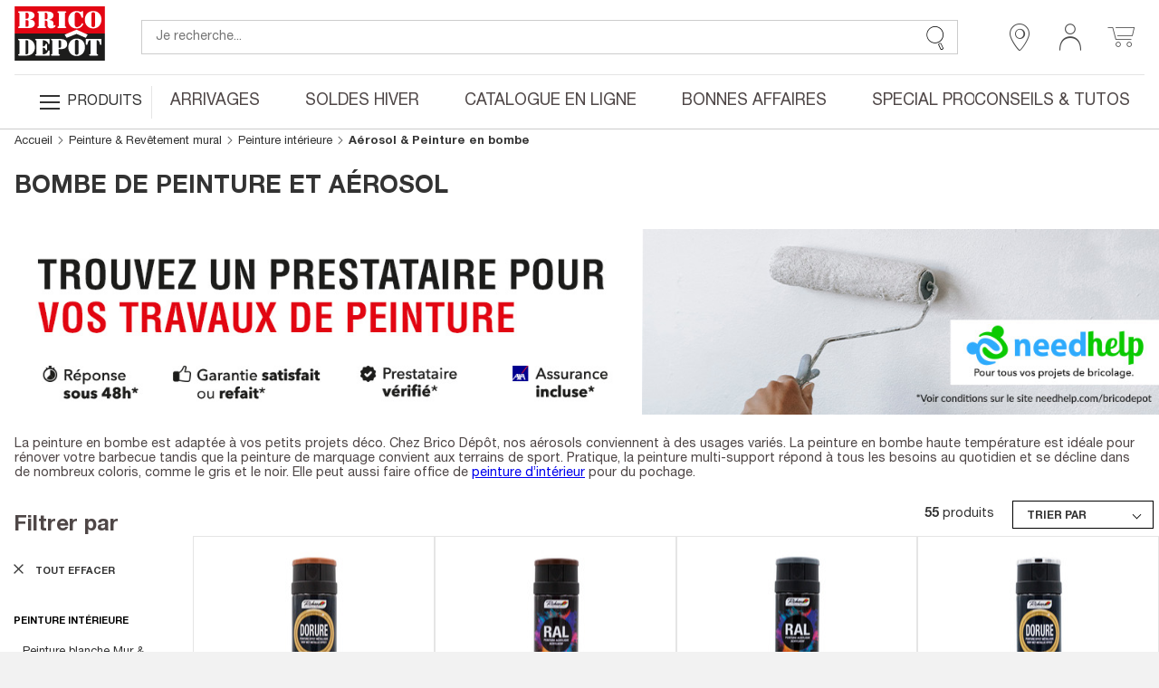

--- FILE ---
content_type: text/html;charset=UTF-8
request_url: https://www.bricodepot.fr/catalogue/construction-renovation/peinture-revetement-mural/peinture-interieure/aerosol-peinture-en-bombe/;jsessionid=79E8E4E0C827CF0C08978E5ECA5A951E.node41
body_size: 76139
content:
<!DOCTYPE html> <html lang="fr"> <head><link rel="preconnect" href="https://www.googletagmanager.com"> <link rel="preconnect" href="https://display.ugc.bazaarvoice.com"> <link rel="preconnect" href="https://www.gstatic.com" crossorigin> <link rel="preconnect" href="https://analytics-static.ugc.bazaarvoice.com"> <link rel="preconnect" href="https://api.bazaarvoice.com"> <link rel="preconnect" href="https://network-eu.bazaarvoice.com"> <link rel="preconnect" href="https://www.google.com"> <link rel="preconnect" href="https://www.youtube.com"> <link rel="preconnect" href="https://assets.pinterest.com"> <link rel="preconnect" href="https://fonts.gstatic.com" crossorigin> <script>
frzCustomLazysizesConfig = {
loadMode: 1,
"lazyClass":"lazyfrz",
"autosizesClass":"lazyautosizes",
"srcAttr":"data-frz-src",
"srcsetAttr":"data-frz-srcset",
"sizesAttr":"data-frz-sizes",
"init":false,
"loadHidden":false}
</script> <script>
if(document.cookie.indexOf('event_mz153003') == -1 ) {
var frzCSSEvent = ' .bd-Event.bd-Event--hidden { visibility: visible !important; position: relative !important; bottom: 0 !important; transition: none !important; ';
var frzStyle = document.createElement('style');
var frzHead = document.head || document.getElementsByTagName('head')[0];
frzStyle.type = 'text/css';
if (frzStyle.styleSheet){
  frzStyle.styleSheet.cssText = frzCSSEvent;
} else {
  frzStyle.appendChild(document.createTextNode(frzCSSEvent));
}
frzHead .appendChild(frzStyle);
}
</script><style>.frz-img{height:auto;}</style><link rel="preload" as="image" fetchpriority="high" href="https://www.bricodepot.fr/fstrz/r/s/edgepic.fzcdn.net/8c81b980ca.svg" /> <meta charset="utf-8"> <link rel="stylesheet" href="/docroot/resources/bricodepot.css?release=9.49.0-130120261512" type="text/css"><style>.cls-1{fill:#1d1d1c;}.cls-2{fill:#e30613;}.cls-3{fill:#fff;}</style><style>.cls-1{fill:#1d1d1c;}.cls-2{fill:#e30613;}.cls-3{fill:#fff;}</style><script>fstrz=!0;;function frzRemoveDimensionsTag(img) {
        // don't verifyAspectRatio if the image is not loaded
        if (!img.classList.contains('lazyfrz')) {
          try {
            const renderedAspectRatio = img.width / img.height;
            const intrinsecAspectRatio = img.naturalWidth / img.naturalHeight;
            // in the case where the addition of width and height attribut change the aspect ratio
            if (
              100 *
                Math.abs((renderedAspectRatio - intrinsecAspectRatio) / ((renderedAspectRatio + intrinsecAspectRatio) / 2)) >
              5
            ) {
              img.removeAttribute('width');
              img.removeAttribute('height');
              img.classList.remove('frz-img');
            }
          } catch (err) {}
        }
      }
      document.addEventListener('lazyloaded', function (e) {
        frzRemoveDimensionsTag(e.target);
      });
      ;"use strict";window.FRZ_PAGE_TYPE="plp";
</script><script src="https://cdn.optimizely.com/js/6622220919767040.js"></script> <!-- Google Tag Manager --> <script type="text/javascript">
			var initialDLState = {
				page : {
					'type' : 'ProductListCategory',
					'nom_depot' : '00 - NATIONAL CATALOGUE WEBSITE',
					'num_depot' : '99999',
					'device' : 'Desktop',
					'error' : '',
					'environnement' : 'prod',
					'url' : '\/catalogue\/construction-renovation\/peinture-revetement-mural\/peinture-interieure\/aerosol-peinture-en-bombe\/',
					'magasin' : '-',
					'devis' : 'Non',
					'test' : ''
				},
				user : {
					'id' : '6219622596',
					'user_status' : 'Déconnecté',
					'type_visiteur' : '',
					'compte' : 'Non',
					'carte' : '',
					'code_postal' : '',
					'genre' : '',
					'code_sap' : '',
					'user_situation' : '',
					'user_property_type' : '',
					'user_diy_level' : '',
					'optin_status_email' : '',
					'optin_status_sms' : '',
					'user total_purchase' : '',
					'user_last_purchase_date' : '',
					'user_first_purchase_date' : ''
				},
				shoppingCart : {
				  'currentCartId' : 'o2977148023',
				  'isCurrentCartEmpty' : 'true',
				  
						'montantTTC_transaction':'0.0',
						'mode_livraison' : 'Indisponible',
						
						'cart_products':[
							
						],
						'cart_products_count' : '0'
					
				},
			};
			initialDLState.categorypage = {
				'sous_categorie1':'CONSTRUCTION & RENOVATION', 'sous_categorie2':'Peinture & Rev\u00EAtement mural', 'univers':'Peinture int\u00E9rieure', 'categorie':'A\u00E9rosol & Peinture en bombe', 
			};
			initialDLState.navigationPath = {
				'sous_categorie1':'CONSTRUCTION & RENOVATION', 'sous_categorie2':'Peinture & Rev\u00EAtement mural', 'univers':'Peinture int\u00E9rieure', 'categorie':'A\u00E9rosol & Peinture en bombe', 
			};
		
			var dataLayerAnalytics = [initialDLState];
			tagmanager_event = function(event_name, event_data, concat_name_and_data = true) {
				var pushTodataLayerAnalytics = function(toPush) {
					window.dataLayerAnalytics.push(toPush);	
					
					
				}
				try {
					for (dataKey in event_data) {
						var eventParam = {};
						var eventParamKey = dataKey;
						if (concat_name_and_data) {
							eventParamKey = event_name + "_" + dataKey;
						}
						eventParam[eventParamKey] = event_data[dataKey];
						pushTodataLayerAnalytics(eventParam);
					}
					if(event_name) {
						pushTodataLayerAnalytics({
							event : event_name
						});
					}
				} catch (e) {
					console.log(e);
				}
			};
			
			if("GTM-NFN5FD" === "GTM-TD49SXG9") {
			  (function(w,d,s,l,i){w[l]=w[l]||[];w[l].push(
			      {'gtm.start': new Date().getTime(),event:'gtm.js'}
			      );var f=d.getElementsByTagName(s)[0],
			      j=d.createElement(s),dl=l!='dataLayer'?'&l='+l:'';j.async=true;j.src=
			      'https://dma.bricodepot.fr/gtm.js?id='+i+dl;f.parentNode.insertBefore(j,f);
			      })(window,document,'script','dataLayerAnalytics','GTM-TD49SXG9');
			} else {
			  (function(w, d, s, l, i) {
					w[l] = w[l] || [];
					w[l].push({
						'gtm.start' : new Date().getTime(),
						event : 'gtm.js'
					});
					var f = d.getElementsByTagName(s)[0], j = d.createElement(s), dl = l != 'dataLayer' ? '&l='
							+ l
							: '';
					j.async = true;
					j.src = '//www.googletagmanager.com/gtm.js?id=' + i + dl;
					f.parentNode.insertBefore(j, f);
				})(window, document, 'script', 'dataLayerAnalytics', 'GTM-NFN5FD');
			}
			
			if("GTM-WSTJZHB" === "GTM-TD49SXG9") {
			  (function(w,d,s,l,i){w[l]=w[l]||[];w[l].push(
			      {'gtm.start': new Date().getTime(),event:'gtm.js'}
			      );var f=d.getElementsByTagName(s)[0],
			      j=d.createElement(s),dl=l!='dataLayer'?'&l='+l:'';j.async=true;j.src=
			      'https://dma.bricodepot.fr/gtm.js?id='+i+dl;f.parentNode.insertBefore(j,f);
			      })(window,document,'script','dataLayerAnalytics','GTM-TD49SXG9');
			} else {
			  (function(w, d, s, l, i) {
					w[l] = w[l] || [];
					w[l].push({
						'gtm.start' : new Date().getTime(),
						event : 'gtm.js'
					});
					var f = d.getElementsByTagName(s)[0], j = d.createElement(s), dl = l != 'dataLayer' ? '&l='
							+ l
							: '';
					j.async = true;
					j.src = '//www.googletagmanager.com/gtm.js?id=' + i + dl;
					f.parentNode.insertBefore(j, f);
				})(window, document, 'script', 'dataLayerAnalytics', 'GTM-WSTJZHB');
			}
			
			if("GTM-TD49SXG9" === "GTM-TD49SXG9") {
			  (function(w,d,s,l,i){w[l]=w[l]||[];w[l].push(
			      {'gtm.start': new Date().getTime(),event:'gtm.js'}
			      );var f=d.getElementsByTagName(s)[0],
			      j=d.createElement(s),dl=l!='dataLayer'?'&l='+l:'';j.async=true;j.src=
			      'https://dma.bricodepot.fr/gtm.js?id='+i+dl;f.parentNode.insertBefore(j,f);
			      })(window,document,'script','dataLayerAnalytics','GTM-TD49SXG9');
			} else {
			  (function(w, d, s, l, i) {
					w[l] = w[l] || [];
					w[l].push({
						'gtm.start' : new Date().getTime(),
						event : 'gtm.js'
					});
					var f = d.getElementsByTagName(s)[0], j = d.createElement(s), dl = l != 'dataLayer' ? '&l='
							+ l
							: '';
					j.async = true;
					j.src = '//www.googletagmanager.com/gtm.js?id=' + i + dl;
					f.parentNode.insertBefore(j, f);
				})(window, document, 'script', 'dataLayerAnalytics', 'GTM-TD49SXG9');
			}
			
			
			window._uxa = window._uxa || [];
			window._uxa.push(["trackDynamicVariable", {key: 'node', value: "41"}]);
</script> <!-- End Google Tag Manager --> <!-- variable contenant des infos permettant de lancer des evenements datalayer au chargement de la page en utilisant Global/index.js --> <script type="text/javascript">
			window.gtm_on_load_list = {}
</script> <meta http-equiv="X-UA-Compatible" content="IE=edge"> <meta name="viewport" content="width=device-width, initial-scale=1.0, maximum-scale=1.0, user-scalable=no"> <title>Bombe de peinture et aérosol - Brico Dépôt</title> <meta name="description" content="Donnez une nouvelle apparence à vos supports en découvrant nos bombes de peinture. De multiples couleurs sont à votre disposition pour un rendu parfait. Un aérosol de peinture ou une bombe de peinture pour graffiti sont les alliés de votre déco." /> <meta name="keywords" content="" /> <meta name="theme-color" content="#df2632"> <meta name="msapplication-navbutton-color" content="#df2632"> <meta name="apple-mobile-web-app-status-bar-style" content="#df2632"> <link rel="canonical" href="https://www.bricodepot.fr/catalogue/construction-renovation/peinture-revetement-mural/peinture-interieure/aerosol-peinture-en-bombe/" /> <link rel="shortcut icon" href="/docroot/resources/favicon.ico" /> <script type="text/javascript" src="https://tag.search.sensefuel.live/tag/09df04e9-7882-457e-93d8-58640caf85c0/tagp.js"></script> <script src="/docroot/resources/monetize-footer.js"></script> <script id="globalPageResources" type="application/ld+json">
	    {
		  "siteContextPath" : "/",
          "homepageUri" : "/",
	      "currentPageUnsitedUri" : "/construction-renovation/peinture-revetement-mural/peinture-interieure/aerosol-peinture-en-bombe/",
	      "currentPageUri" : "/catalogue/construction-renovation/peinture-revetement-mural/peinture-interieure/aerosol-peinture-en-bombe/",
	      "pageNotFoundUri" : "/catalogue/error/pageinconnue/",
	      "sessionExpiredUri" : "/catalogue/error/sessionexpiree/",
	      "forbiddenUri" : "/catalogue/error/noaccess/",
	      "serverErrorUri" : "/catalogue/error/oups/",
		  "minicarFragmentUri" : "/catalogue/services/minicart/",
		  "cartCheckerServiceUri" : "/catalogue/services/shoppingcartchecker/",
		  "orderExpireTimeUri" : "/catalogue/services/orderexpiretime/",
          "orderExpireSeconds" : "2147483647",
          "warnBeforeExpirationSeconds" : "300",
		  "sameCategoryProductList" : "/catalogue/services/sameCategoryProductList/",
		  "saveCookiePreferences" : "/catalogue/services/saveCookiePreferences/",
          "gdprToken" : "",
          "latitude": "",
          "longitude": "",
          "geoLocByIpEnabled" : "false",
          "citrusAdImpressionReportUri" : "https://integration.kingfisher-france.citrusad.com/v1/resource/first-i/",
          "citrusAdClickReportUri" : "https://integration.kingfisher-france.citrusad.com/v1/resource/second-c/"
	    }
</script> <style>
li.jsbd-ProductView-item--typeImage {
display:block !important;
}
.bd-ProductCard-slider > .jsbd-kitchenSliderUl li:nth-child(n+2) img {
display:none;
}
.jsbd-HeadbandCarousel {
display:block;
}
.jsbd-HeadbandCarousel > .bd-HeadbandCarousel-slide:nth-child(n+2) {
display:none;
} 
.jsbd-ProductView > ul.jsbd-ProductView-list li:nth-child(n+2) {
    display: none !important;
}
@media (min-width: 770px) {
.bd-ProductView {
min-height: 500px;
}
}

.bd-Products {
min-height: 500px;
}

/* FIX CLS HP */ 
.jsbd-Home .bd-ProductsSlider {
    min-height: 400px;
}

/*Correctif MEP 01-03*/
/* CLS Bandeau HP */
@media screen and (max-width: 39.9375em) {
.bd-Bandeau--homeTop .bd-Bandeau-Image {
    aspect-ratio: 25/22;
    display: inline-block;
    width: 100%;
}
}
@media screen and (min-width: 39.9475em) {
.bd-Bandeau--homeTop .bd-Bandeau-Image {
    aspect-ratio: 960/211;
    display: inline-block;
    width: 100%;
}
}
/* CLS Bandeau Arrivage HP */
.bd-Home .bd-Arrivals-mainProduct-mobile .bd-Arrivals-mainProduct-image,.bd-Home .bd-Arrivals-mainProduct-mobile .bd-Arrivals-mainProduct-image img {
    aspect-ratio: 329/284;
    width: 100%;
}
.bd-Home .bd-Arrivals-container a {
    height: 100%;
    max-height: 35.5rem;
    max-width: 41.125rem;
    text-align: center;
    width: 100%;
}
/*Fix dimensions img*/
img.bd-Brands-slideLogoVisual, .owl-carousel .owl-item img {
    height: auto;
}

/* CLS PDP */ 
.bd-ProductPage .bd-ProductCard-FormBox[data-fstrz-fragment-id]:empty {
    min-height: 200px;
}
.bd-ProductPage .bd-Product-price[data-fstrz-fragment-id]:empty:before {
    content: 'X';
    font-size: 2.875rem;
    opacity: 0;
}
/* CLS PDP */ 
</style> <script>
if (navigator.userAgent.indexOf("Lighthouse") !== -1 || navigator.userAgent.indexOf("moto g power") !== -1) {window.fasterizeNs = {blockDeferJsStart: true}}
</script></head> <body class="jsbd-List  bd-NatCatalog" data-class="list" data-jsbd-session-expired-url="/catalogue/error/sessionexpiree/" data-page-uri="/construction-renovation/peinture-revetement-mural/peinture-interieure/aerosol-peinture-en-bombe/" data-load-citrus-ad-j-s-module="true" data-frz-flags='{"lazyload":false,"unlazyload":true,"deferjs":false,"cssontop":true,"minifyhtml":true,"concatcss":true,"minifycss":true,"concatjs":true,"minifyjs":true,"early-hints":false,"unsharding":true,"responsive":false,"edge_speed":true,"edge_seo":true,"service_worker":false,"edge_rewriter":true,"speculation_rules":false,"lazyloadjs":false,"smart_inp":false}' data-frz-version="2" data-frz-target-key="page_caching_policies_3" data-frz-target-label="Category Pages"><img fetchpriority="high" alt="." width="1000" height="1000" style="pointer-events: none; position: absolute; top: 0; left: 0; width: 1000px; height: 1000px; max-width: 99vw; max-height: 99vh;"  src="https://www.bricodepot.fr/fstrz/r/s/edgepic.fzcdn.net/8c81b980ca.svg" /> <!-- Google Tag Manager (noscript) --> <noscript> <iframe src="//www.googletagmanager.com/ns.html?id=GTM-NFN5FD" height="0" width="0" style="display: none; visibility: hidden"></iframe> </noscript> <noscript> <iframe src="//www.googletagmanager.com/ns.html?id=GTM-WSTJZHB" height="0" width="0" style="display: none; visibility: hidden"></iframe> </noscript> <!-- End Google Tag Manager (noscript) --> <svg class="svg-icons " display="none" version="1.1" id="loader-cart" xmlns="http://www.w3.org/2000/svg" xmlns:xlink="http://www.w3.org/1999/xlink"> <defs> <g id="icon-loading"> <path fill="#000" d="M43.935,25.145c0-10.318-8.364-18.683-18.683-18.683c-10.318,0-18.683,8.365-18.683,18.683h4.068c0-8.071,6.543-14.615,14.615-14.615c8.072,0,14.615,6.543,14.615,14.615H43.935z" transform="rotate(194.981 25 25)"> <animateTransform attributeType="xml" attributeName="transform" type="rotate" from="0 25 25" to="360 25 25" dur="0.8s" repeatCount="indefinite"></animateTransform> </path> </g> </defs> </svg> <svg class="svg-logos" display="none" xmlns="http://www.w3.org/2000/svg"> <title>logo Brico Dépôt pour Desktop</title> <defs> <symbol id="logo-brico-depot-desktop" viewBox="0 0 201.15 176.43"> <g id="Calque_2" data-name="Calque 2"> <g id="Calque_1-2" data-name="Calque 1"> <polyline class="cls-1" points="124.54 91.6 0 91.6 0 152.86 201.12 152.86 201.12 91.6 152.09 91.6"/> <polygon class="cls-2" points="152.09 91.6 201.12 91.6 201.12 30.54 0 30.54 0 91.6 124.54 91.6 152.09 91.6"/> <polygon class="cls-3" points="158.52 101.51 138.07 92.58 115.85 101.51 111.42 94.28 138.01 83.11 162.95 94.28 158.52 101.51"/> <path class="cls-3" d="M193.57,60.42c0-9.42-5.44-18.67-17-19.25h0c-.73,0-2.72,0-2.72,0-11.56.63-17.44,10.07-17.44,19.55s5.87,19.07,17.4,19.55h2.72c11.26-.73,17-10.44,17-19.83M173.86,44A3.48,3.48,0,0,1,175,43.9a6.51,6.51,0,0,1,1.52.2c1.74.59,2.69,1.61,2.69,3.08v26.9a3.38,3.38,0,0,1-2.84,3.17,8.7,8.7,0,0,1-1.37.16,4.57,4.57,0,0,1-1.12-.16C171.35,76.34,171,75,171,73V47.34c0-1.38.66-2.55,2.84-3.3"/> <path class="cls-3" d="M148.58,53.78c-.66-3.6-4.2-9.15-8.54-9.74h-2.5c-2.67.59-3.67,2.55-3.5,5.27V72.74a4.7,4.7,0,0,0,3.45,4.5,6.73,6.73,0,0,0,1.33.13,3.63,3.63,0,0,0,1.27-.13c4.32-.93,8.17-3.64,9.33-7.5a1.68,1.68,0,0,1,1.67-1.22,2.21,2.21,0,0,1,.36,0,1.83,1.83,0,0,1,1.14,2.51c-1.67,5.1-7.38,9-12.55,9.19h-2.5c-12.22,0-17.93-9-18.09-19.09,0-9.92,5.85-19.51,18-20h2.72c3.27.33,5.93,1.95,7.74,1.95,1.33-.17,1.5-2,2.83-2A1.72,1.72,0,0,1,152.59,43V54.4c0,1.22-.65,2.09-1.5,2.09a2.76,2.76,0,0,1-2.51-2.71"/> <path class="cls-3" d="M33.84,60v-.17c6.71-.42,10.55-4.64,10.55-8.69,0-4.68-4.34-9.19-13.22-9.19H10.57c-1.83,0-3,.14-3,1.51,0,2,3.14.91,3.14,3V74.83c0,2.09-3.14,1-3.14,3,0,1.35,1.14,1.5,3,1.5H31.84c8.38.29,12.71-4.22,13.05-8.85.5-5.56-3-9.61-11-10.53M31.17,72.74c0,2.84-1.5,3.6-4.34,3.6h-2.5V61.48H27c1.82.15,4.18.27,4.18,4.33ZM26.83,58.46h-2.5V44.78h2.5c1.84.13,4.17,1.05,4.34,4.06v5.38c.16,3.64-2.34,4.06-4.34,4.23"/> <path class="cls-3" d="M115.17,43.42c0-1.07-.66-1.51-2-1.51H97.29c-1.05,0-2.21.63-2,1.67.33,2.09,3.37.46,3.2,3.47V74.66c-.16,2.26-3.2,1.09-3.2,3.18,0,.92,1.08,1.5,1.87,1.5h16c1.34,0,2-.72,2-1.5,0-2.27-3-.92-3.16-3.18V46.59c0-2.26,3-1,3.16-3.17"/> <path class="cls-3" d="M89.39,72.74c-1,0-1.34,1.17-2.35,1.34-.33,0-.49-.17-.49-.46V67.94c0-3.47-2.71-6.18-9.88-6.94v-.12c6.5-.92,10-5.67,10-9.85,0-5.59-5.42-9.62-16.92-9.12H52.57c-1.5,0-2.17.92-2,1.51.17,2.13,3,.75,3,3.17V74.66c0,2.42-2.83.92-3,3.18-.17,1,1,1.5,2,1.5H68.45c1.34-.16,1.84-.58,1.84-1.5.16-2-3-.92-3-3.18V62.78h2.5v0c2.88.17,3.38,2.72,3.38,4.39v6.43c.32,2,1.5,6.64,8.67,6.64,5.2,0,9.21-3.92,9.21-6a1.71,1.71,0,0,0-1.66-1.51M67.29,44.91h2.5c1.83.46,3.38,1.21,3.38,4v6.94c0,3.12-1,3.75-3.35,3.88H67.29Z"/> <path class="cls-3" d="M76.44,129.69a2.22,2.22,0,0,0-2,1.67,10.82,10.82,0,0,1-9,7H62.55V123.79l2.5,0c2.5.63,3.17,2.26,4,4.52.33,1.05,1,1.51,1.5,1.51a1.41,1.41,0,0,0,1.5-1.35V116.74c.17-1.67-.5-2.08-1.33-2.08-.34,0-.67.12-1,.12-1.17.62-.67,4.81-4.68,5.9h-2.5V107h2.68c5.72.82,9.5,4.77,9.5,7.22a1.47,1.47,0,0,0,1.51,1.34,1.32,1.32,0,0,0,1.5-1.34V103.93H47.6c-1,0-2,.63-2,1.38.16,2.68,3.38.42,3.22,3.77v27.69c0,2.26-3.22,1.08-3.22,3.35,0,.63.85,1.34,2,1.34H77.78V131.2a1.34,1.34,0,0,0-1.34-1.51"/> <path class="cls-3" d="M139.74,103.18H137c-11.52.67-17.37,10.11-17.37,19.59s5.88,19.15,17.44,19.61h2.51c11.4-.63,17.23-10.43,17.23-19.89s-5.46-18.78-17.09-19.31m2.7,33a3.4,3.4,0,0,1-2.84,3.19,9.68,9.68,0,0,1-1.39.09,4.52,4.52,0,0,1-1.12-.09c-2.5-.93-2.83-2.27-2.83-4.24V109.37c0-1.37.66-2.53,2.8-3.29a3.15,3.15,0,0,1,1.22-.17,4.5,4.5,0,0,1,1.35.17c1.81.59,2.81,1.63,2.81,3.13Z"/> <path class="cls-3" d="M101.31,103.94H83.22c-1.33,0-2.33.29-2.17,1.51.17,2,3,.92,3,3.18v27.85c.17,2.73-3.17,1.39-3.17,3.48,0,.75.67,1.51,2.17,1.51H99c1.2,0,2-.76,2-1.22,0-2.54-3-.87-3.17-3.6V127h2.83v0c9.87.22,16.24-3,16.41-10.85.16-7.41-4-12.06-15.77-12.22m2.37,16.11c0,1.89-.46,3.62-3,4L97.84,124V107h3.4c1.59.45,2.44,1.83,2.44,3.74Z"/> <path class="cls-3" d="M183,136.77V106.85h2.54c3,2.1,3.8,5.55,4.13,7.81a2.37,2.37,0,0,0,2.18,2.55,1.6,1.6,0,0,0,1.71-1.38v-11.9H158.71v11.9a1.79,1.79,0,0,0,1.84,1.38c.9,0,1.83-.76,2.17-2.43.34-4,2.49-7.18,4-8h2.52v29.94c0,2.43-3.17,1.11-3.17,3a1.82,1.82,0,0,0,2,1.68h16.28a1.63,1.63,0,0,0,1.66-1.68c0-1.93-2.84-.58-3-3"/> <path class="cls-3" d="M30.53,134.08c0,2.49-.94,4.08-3.28,4.34l-2.73,0V107h3.11c1.93.37,2.9,1.84,2.9,4.31Zm-.6-30L29,104a18.79,18.79,0,0,0-2-.1H10.58c-1.84,0-3,.14-3,1.51,0,2,3.15.92,3.15,3v28.48c0,2.1-3.15,1-3.15,3,0,1.36,1.14,1.5,3,1.5H27.25c12.08-.28,17.85-9.39,17.85-18.5,0-8.85-5.18-17.42-15.17-18.82"/> <polygon class="cls-1" points="0 160.86 3.09 160.86 3.09 173.66 8.57 173.66 8.57 176.19 0 176.19 0 160.86"/> <path class="cls-1" d="M11,165.23a3.5,3.5,0,0,1-.44,1.24,2.56,2.56,0,0,1-.87.86,3.17,3.17,0,0,1-1.41.42v-1.5a1.18,1.18,0,0,0,.84-.6,2.28,2.28,0,0,0,.28-1.1v-.34H8.27v-3.35H11.1v2.79a9.72,9.72,0,0,1-.11,1.58"/> <polygon class="cls-1" points="22.12 163.39 16.65 163.39 16.65 167 21.8 167 21.8 169.53 16.65 169.53 16.65 173.66 22.34 173.66 22.34 176.19 13.55 176.19 13.55 160.86 22.12 160.86 22.12 163.39"/> <path class="cls-1" d="M26.38,171.85a4.92,4.92,0,0,0,.08,1,1.79,1.79,0,0,0,.32.74,1.55,1.55,0,0,0,.64.47,2.42,2.42,0,0,0,1,.18,2,2,0,0,0,1.27-.47,1.71,1.71,0,0,0,.57-1.42,2.38,2.38,0,0,0-.14-.89,1.62,1.62,0,0,0-.46-.68,3.12,3.12,0,0,0-.85-.55,12.42,12.42,0,0,0-1.3-.5,10.69,10.69,0,0,1-1.78-.76,5,5,0,0,1-1.26-.95,3.6,3.6,0,0,1-.74-1.27,5.55,5.55,0,0,1-.23-1.66,4.32,4.32,0,0,1,1.26-3.4,5.13,5.13,0,0,1,3.49-1.11,7.48,7.48,0,0,1,1.89.22,4.09,4.09,0,0,1,1.51.73,3.54,3.54,0,0,1,1,1.29,4.64,4.64,0,0,1,.35,1.88v.43H30a3.08,3.08,0,0,0-.39-1.69,1.44,1.44,0,0,0-1.29-.59,2.17,2.17,0,0,0-.86.15,1.54,1.54,0,0,0-.55.4,1.31,1.31,0,0,0-.27.57,2.46,2.46,0,0,0-.08.67,2.21,2.21,0,0,0,.3,1.19,2.69,2.69,0,0,0,1.29.89l2.38,1a7.24,7.24,0,0,1,1.44.81,3.78,3.78,0,0,1,.89.9,2.9,2.9,0,0,1,.47,1.06,6.43,6.43,0,0,1,.12,1.29,4.19,4.19,0,0,1-1.4,3.53,6.2,6.2,0,0,1-3.92,1.11,5.13,5.13,0,0,1-3.75-1.14A4.45,4.45,0,0,1,23.28,172v-.63h3.1Z"/> <path class="cls-1" d="M37.52,171.85a4.88,4.88,0,0,0,.09,1,1.67,1.67,0,0,0,.32.74,1.58,1.58,0,0,0,.63.47,2.45,2.45,0,0,0,1,.18,2,2,0,0,0,1.28-.47,1.71,1.71,0,0,0,.57-1.42,2.6,2.6,0,0,0-.14-.89,1.71,1.71,0,0,0-.46-.68,3.12,3.12,0,0,0-.85-.55,12.42,12.42,0,0,0-1.3-.5,10.34,10.34,0,0,1-1.78-.76,5,5,0,0,1-1.26-.95,3.6,3.6,0,0,1-.74-1.27,5.24,5.24,0,0,1-.23-1.66,4.32,4.32,0,0,1,1.26-3.4,5.12,5.12,0,0,1,3.48-1.11,7.56,7.56,0,0,1,1.9.22,4.16,4.16,0,0,1,1.51.73,3.41,3.41,0,0,1,1,1.29,4.47,4.47,0,0,1,.36,1.88v.43h-3a3.18,3.18,0,0,0-.38-1.69,1.44,1.44,0,0,0-1.29-.59,2.17,2.17,0,0,0-.86.15,1.54,1.54,0,0,0-.55.4,1.45,1.45,0,0,0-.28.57,2.93,2.93,0,0,0-.07.67,2.21,2.21,0,0,0,.3,1.19,2.69,2.69,0,0,0,1.29.89l2.38,1a7.24,7.24,0,0,1,1.44.81,4,4,0,0,1,.89.9,2.88,2.88,0,0,1,.46,1.06,5.75,5.75,0,0,1,.13,1.29,4.22,4.22,0,0,1-1.4,3.53,6.2,6.2,0,0,1-3.92,1.11,5.13,5.13,0,0,1-3.75-1.14A4.45,4.45,0,0,1,34.43,172v-.63h3.09Z"/> <polygon class="cls-1" points="54.75 163.39 49.27 163.39 49.27 167 54.43 167 54.43 169.53 49.27 169.53 49.27 173.66 54.96 173.66 54.96 176.19 46.18 176.19 46.18 160.86 54.75 160.86 54.75 163.39"/> <polygon class="cls-1" points="63.81 171.36 63.85 171.36 63.85 160.86 66.69 160.86 66.69 176.19 63.17 176.19 59.39 165.45 59.34 165.45 59.34 176.19 56.51 176.19 56.51 160.86 60.08 160.86 63.81 171.36"/> <polygon class="cls-1" points="77.82 163.39 74.47 163.39 74.47 176.19 71.37 176.19 71.37 163.39 68.02 163.39 68.02 160.86 77.82 160.86 77.82 163.39"/> <rect class="cls-1" x="79.3" y="160.86" width="3.09" height="15.34"/> <polygon class="cls-1" points="93.26 163.39 87.78 163.39 87.78 167 92.94 167 92.94 169.53 87.78 169.53 87.78 173.66 93.47 173.66 93.47 176.19 84.69 176.19 84.69 160.86 93.26 160.86 93.26 163.39"/> <polygon class="cls-1" points="95.02 160.86 98.11 160.86 98.11 173.66 103.59 173.66 103.59 176.19 95.02 176.19 95.02 160.86"/> <polygon class="cls-1" points="118.69 163.39 113.21 163.39 113.21 167 118.37 167 118.37 169.53 113.21 169.53 113.21 173.66 118.91 173.66 118.91 176.19 110.12 176.19 110.12 160.86 118.69 160.86 118.69 163.39"/> <polygon class="cls-1" points="127.75 171.36 127.8 171.36 127.8 160.86 130.63 160.86 130.63 176.19 127.11 176.19 123.33 165.45 123.29 165.45 123.29 176.19 120.45 176.19 120.45 160.86 124.02 160.86 127.75 171.36"/> <path class="cls-1" d="M137.25,176.19a8.76,8.76,0,0,1,.2-1.89,7.17,7.17,0,0,1,.63-1.67,8.71,8.71,0,0,1,1-1.56,16,16,0,0,1,1.47-1.54l1.25-1.16a7,7,0,0,0,.82-.83,3.29,3.29,0,0,0,.48-.78,2.75,2.75,0,0,0,.23-.83,8.17,8.17,0,0,0,.05-1c0-1.27-.5-1.9-1.5-1.9a1.51,1.51,0,0,0-.91.24,1.49,1.49,0,0,0-.52.64,3.31,3.31,0,0,0-.24,1c0,.36,0,.74,0,1.14h-3v-.58a4.43,4.43,0,0,1,1.14-3.27A4.91,4.91,0,0,1,142,161a4.78,4.78,0,0,1,3.44,1.07,4.09,4.09,0,0,1,1.12,3.07,6.64,6.64,0,0,1-.13,1.37,5.23,5.23,0,0,1-.41,1.21,5.86,5.86,0,0,1-.73,1.13,11.29,11.29,0,0,1-1.09,1.12l-1.72,1.59a6.48,6.48,0,0,0-1.08,1.22,3.32,3.32,0,0,0-.49,1h5.73v2.4Z"/> <polygon class="cls-1" points="158.06 160.86 160.25 171.68 160.29 171.68 162.51 160.86 167.08 160.86 167.08 176.19 164.25 176.19 164.25 163.95 164.2 163.95 161.47 176.19 159.07 176.19 156.34 163.95 156.3 163.95 156.3 176.19 153.46 176.19 153.46 160.86 158.06 160.86"/> <path class="cls-1" d="M169.13,165.31a7.25,7.25,0,0,1,.71-2.52,4,4,0,0,1,1.58-1.64,6.8,6.8,0,0,1,5.54,0,4,4,0,0,1,1.58,1.64,7,7,0,0,1,.71,2.52,32.48,32.48,0,0,1,0,6.44,7,7,0,0,1-.71,2.51,3.78,3.78,0,0,1-1.58,1.61,7.13,7.13,0,0,1-5.54,0,3.78,3.78,0,0,1-1.58-1.61,7.26,7.26,0,0,1-.71-2.51,32.48,32.48,0,0,1,0-6.44m3,5.85a7.33,7.33,0,0,0,.3,1.76,2,2,0,0,0,.64,1,2.14,2.14,0,0,0,2.22,0,2,2,0,0,0,.64-1,7.33,7.33,0,0,0,.3-1.76c0-.73.08-1.6.08-2.63s0-1.91-.08-2.63a7.51,7.51,0,0,0-.3-1.76,1.92,1.92,0,0,0-.64-1,2.09,2.09,0,0,0-2.22,0,2,2,0,0,0-.64,1,7.51,7.51,0,0,0-.3,1.76c0,.72-.07,1.59-.07,2.63s0,1.9.07,2.63"/> <polygon class="cls-1" points="190.21 163.39 186.86 163.39 186.86 176.19 183.77 176.19 183.77 163.39 180.42 163.39 180.42 160.86 190.21 160.86 190.21 163.39"/> <path class="cls-1" d="M194,171.85a4.92,4.92,0,0,0,.08,1,1.68,1.68,0,0,0,.33.74,1.52,1.52,0,0,0,.63.47,2.42,2.42,0,0,0,1,.18,2,2,0,0,0,1.28-.47,1.71,1.71,0,0,0,.57-1.42,2.6,2.6,0,0,0-.14-.89,1.74,1.74,0,0,0-.47-.68,3.06,3.06,0,0,0-.84-.55,13.36,13.36,0,0,0-1.3-.5,10.47,10.47,0,0,1-1.79-.76,4.73,4.73,0,0,1-1.25-.95,3.32,3.32,0,0,1-.74-1.27,5.23,5.23,0,0,1-.24-1.66,4.29,4.29,0,0,1,1.27-3.4,5.08,5.08,0,0,1,3.48-1.11,7.62,7.62,0,0,1,1.9.22,4,4,0,0,1,1.5.73,3.54,3.54,0,0,1,1,1.29,4.64,4.64,0,0,1,.35,1.88v.43h-3a3.08,3.08,0,0,0-.39-1.69,1.44,1.44,0,0,0-1.29-.59,2.17,2.17,0,0,0-.86.15,1.5,1.5,0,0,0-.54.4,1.33,1.33,0,0,0-.28.57,2.93,2.93,0,0,0-.08.67,2.21,2.21,0,0,0,.3,1.19,2.69,2.69,0,0,0,1.29.89l2.39,1a7.86,7.86,0,0,1,1.44.81,4.2,4.2,0,0,1,.89.9,3.05,3.05,0,0,1,.46,1.06,6.4,6.4,0,0,1,.13,1.29,4.2,4.2,0,0,1-1.41,3.53,6.18,6.18,0,0,1-3.92,1.11,5.13,5.13,0,0,1-3.75-1.14,4.45,4.45,0,0,1-1.13-3.26v-.63H194Z"/> <polygon class="cls-1" points="0.05 4.65 3.65 4.65 3.65 19.56 10.03 19.56 10.03 22.51 0.05 22.51 0.05 4.65"/> <path class="cls-1" d="M19.56,4.65l4.73,17.86H20.54l-.83-3.77H15l-.82,3.77H10.38L15.11,4.65Zm-.47,11.13-1.73-8h-.05l-1.72,8Z"/> <path class="cls-1" d="M39.63,22.51a8.78,8.78,0,0,1-2.38.28A6.86,6.86,0,0,1,34,22.14a4.45,4.45,0,0,1-1.84-1.88,8.27,8.27,0,0,1-.82-2.92,33.36,33.36,0,0,1-.19-3.76,33.37,33.37,0,0,1,.19-3.74,8.33,8.33,0,0,1,.82-2.94A4.7,4.7,0,0,1,34,5a6.48,6.48,0,0,1,3.23-.69A6.48,6.48,0,0,1,40.48,5,4.61,4.61,0,0,1,42.31,6.9a8.12,8.12,0,0,1,.83,2.94,33.37,33.37,0,0,1,.19,3.74,32.15,32.15,0,0,1-.25,4.13A7.13,7.13,0,0,1,42,20.84l1.93,1.87-2.13,1.93Zm-4.77-5.86a8.4,8.4,0,0,0,.35,2.05A2.36,2.36,0,0,0,36,19.85a2.49,2.49,0,0,0,2.58,0,2.36,2.36,0,0,0,.75-1.15,8.91,8.91,0,0,0,.35-2.05c.06-.84.09-1.87.09-3.07s0-2.21-.09-3.05a9,9,0,0,0-.35-2,2.35,2.35,0,0,0-.75-1.16,2.43,2.43,0,0,0-2.58,0,2.35,2.35,0,0,0-.75,1.16,8.49,8.49,0,0,0-.35,2c-.06.84-.09,1.85-.09,3.05s0,2.23.09,3.07"/> <path class="cls-1" d="M48.83,17.11a7.94,7.94,0,0,0,.09,1.24,3,3,0,0,0,.32,1,1.65,1.65,0,0,0,.66.65,2,2,0,0,0,1,.24A2,2,0,0,0,52,20a1.67,1.67,0,0,0,.64-.65,2.78,2.78,0,0,0,.33-1A9.46,9.46,0,0,0,53,17.11V4.65h3.61V17.11a7.13,7.13,0,0,1-.48,2.81,4.48,4.48,0,0,1-1.28,1.77,4.33,4.33,0,0,1-1.82.87,9.93,9.93,0,0,1-2.13.23,11.29,11.29,0,0,1-2.12-.2A4.34,4.34,0,0,1,47,21.78,4.25,4.25,0,0,1,45.7,20a7.77,7.77,0,0,1-.47-2.93V4.65h3.6Z"/> <path class="cls-1" d="M66.84,4.65l4.73,17.86H67.82L67,18.74H62.24l-.83,3.77H57.66L62.39,4.65Zm-.47,11.13-1.73-8h0l-1.73,8Z"/> <polygon class="cls-1" points="72.82 4.65 76.42 4.65 76.42 19.56 82.8 19.56 82.8 22.51 72.82 22.51 72.82 4.65"/> <rect class="cls-1" x="84.58" y="4.65" width="3.6" height="17.86"/> <polygon class="cls-1" points="101.31 7.6 97.41 7.6 97.41 22.51 93.81 22.51 93.81 7.6 89.91 7.6 89.91 4.65 101.31 4.65 101.31 7.6"/> <path class="cls-1" d="M112.84,7.6h-6.38v4.21h6v2.95h-6v4.8h6.63v3H102.86V4.65h10ZM111.12,0l-2.45,3.6h-2.35L107.67,0Z"/> <path class="cls-1" d="M119,22.23a10.91,10.91,0,0,1-.13,1.75,4,4,0,0,1-.51,1.44,3,3,0,0,1-1,1,3.82,3.82,0,0,1-1.62.49V25.16a1.37,1.37,0,0,0,1-.7A2.56,2.56,0,0,0,117,23.2v-.32h-1.29V19H119Z"/> <polygon class="cls-1" points="126 4.65 129.6 4.65 129.6 19.56 135.98 19.56 135.98 22.51 126 22.51 126 4.65"/> <polygon class="cls-1" points="147.56 7.6 141.19 7.6 141.19 11.81 147.19 11.81 147.19 14.76 141.19 14.76 141.19 19.56 147.81 19.56 147.81 22.51 137.59 22.51 137.59 4.65 147.56 4.65 147.56 7.6"/> <path class="cls-1" d="M161.92,4.65a5.21,5.21,0,0,1,2.32.47,4.24,4.24,0,0,1,1.51,1.21A4.86,4.86,0,0,1,166.58,8a8.12,8.12,0,0,1,.25,2,6.31,6.31,0,0,1-.42,2.4,4.3,4.3,0,0,1-1.15,1.67,4.78,4.78,0,0,1-1.79,1,7.7,7.7,0,0,1-2.32.32h-1.93v7.13h-3.6V4.65Zm-1.1,8.08a2.35,2.35,0,0,0,1.74-.65,2.73,2.73,0,0,0,.66-2A3.17,3.17,0,0,0,162.65,8a2.36,2.36,0,0,0-1.93-.71h-1.5v5.43Z"/> <path class="cls-1" d="M175.26,4.65a5,5,0,0,1,3.5,1.14A4.49,4.49,0,0,1,180,9.26a5.34,5.34,0,0,1-.73,2.94A3.38,3.38,0,0,1,177,13.66v.05a3.26,3.26,0,0,1,2,.87,3.77,3.77,0,0,1,.77,2.18c0,.33.06.7.08,1.09s0,.83,0,1.31c0,.95.08,1.68.15,2.18a1.39,1.39,0,0,0,.65,1v.15h-3.9a1.83,1.83,0,0,1-.35-.86,8,8,0,0,1-.1-1l-.1-3.43a2.84,2.84,0,0,0-.53-1.65,1.92,1.92,0,0,0-1.6-.6h-1.92v7.55H168.6V4.65Zm-1.55,7.81a3,3,0,0,0,2-.62,2.62,2.62,0,0,0,.7-2.06,2.2,2.2,0,0,0-2.5-2.48h-1.7v5.16Z"/> <rect class="cls-1" x="182.69" y="4.65" width="3.6" height="17.86"/> <polygon class="cls-1" points="192.19 4.65 194.49 10.43 196.77 4.65 200.7 4.65 196.54 13.48 201 22.51 196.94 22.51 194.37 16.46 191.81 22.51 187.86 22.51 192.32 13.48 188.21 4.65 192.19 4.65"/> </g> </g> </symbol> </defs> </svg> <svg class="svg-logos" display="none" xmlns="http://www.w3.org/2000/svg"> <title>logo Brico Dépôt pour Mobile</title> <defs> <symbol id="logo-brico-depot-mobile" viewBox="0 0 201.12 122.32" > <g id="Calque_2" data-name="Calque 2"> <g id="Calque_1-2" data-name="Calque 1"> <polyline class="cls-1" points="124.54 61.05 0 61.05 0 122.32 201.12 122.32 201.12 61.05 152.09 61.05"/> <polygon class="cls-2" points="152.09 61.05 201.12 61.05 201.12 0 0 0 0 61.05 124.54 61.05 152.09 61.05"/> <polygon class="cls-3" points="158.52 70.96 138.07 62.03 115.85 70.96 111.42 63.74 138.01 52.57 162.95 63.74 158.52 70.96"/> <path class="cls-3" d="M193.57,29.88c0-9.42-5.44-18.67-17-19.25h0c-.73,0-2.72,0-2.72,0-11.56.64-17.44,10.07-17.44,19.56s5.87,19.07,17.4,19.55h2.72c11.26-.73,17-10.45,17-19.83M173.86,13.5a3.27,3.27,0,0,1,1.12-.15,6.51,6.51,0,0,1,1.52.2c1.74.6,2.69,1.62,2.69,3.08V43.54a3.38,3.38,0,0,1-2.84,3.17,9.25,9.25,0,0,1-1.37.15,4.85,4.85,0,0,1-1.12-.15c-2.51-.92-2.84-2.25-2.84-4.22V16.8c0-1.38.66-2.55,2.84-3.3"/> <path class="cls-3" d="M148.58,23.23c-.66-3.59-4.2-9.15-8.54-9.73h-2.5c-2.67.58-3.67,2.55-3.5,5.27V42.2a4.71,4.71,0,0,0,3.45,4.5,7.45,7.45,0,0,0,1.33.12,3.85,3.85,0,0,0,1.27-.12c4.32-.93,8.17-3.64,9.33-7.51A1.67,1.67,0,0,1,151.09,38a2.21,2.21,0,0,1,.36,0,1.83,1.83,0,0,1,1.14,2.51c-1.67,5.1-7.38,9-12.55,9.19h-2.5c-12.22,0-17.93-9-18.09-19.09,0-9.93,5.85-19.51,18-20h2.72c3.27.33,5.93,1.95,7.74,1.95,1.33-.17,1.5-2,2.83-2a1.72,1.72,0,0,1,1.84,1.79V23.86c0,1.22-.65,2.09-1.5,2.09a2.77,2.77,0,0,1-2.51-2.72"/> <path class="cls-3" d="M33.84,29.42v-.17c6.71-.42,10.55-4.64,10.55-8.69,0-4.68-4.34-9.19-13.22-9.19H10.57c-1.83,0-3,.14-3,1.5,0,2,3.14.92,3.14,3V44.29c0,2.09-3.14,1-3.14,3,0,1.36,1.14,1.51,3,1.51H31.84c8.38.29,12.71-4.22,13.05-8.86.5-5.55-3-9.61-11-10.52M31.17,42.2c0,2.84-1.5,3.59-4.34,3.59h-2.5V30.93H27c1.82.16,4.18.28,4.18,4.34ZM26.83,27.91h-2.5V14.24h2.5c1.84.13,4.17,1.05,4.34,4.06v5.38c.16,3.64-2.34,4-4.34,4.22"/> <path class="cls-3" d="M115.17,12.87c0-1.06-.66-1.5-2-1.5H97.29c-1.05,0-2.21.63-2,1.67.33,2.09,3.37.46,3.2,3.46V44.12c-.16,2.26-3.2,1.09-3.2,3.18,0,.91,1.08,1.5,1.87,1.5h16c1.34,0,2-.72,2-1.5,0-2.27-3-.92-3.16-3.18V16.05c0-2.26,3-1.05,3.16-3.18"/> <path class="cls-3" d="M89.39,42.2c-1,0-1.34,1.17-2.35,1.34-.33,0-.49-.17-.49-.46V37.4c0-3.47-2.71-6.19-9.88-6.94v-.13c6.5-.91,10-5.66,10-9.84,0-5.6-5.42-9.62-16.92-9.12H52.57c-1.5,0-2.17.92-2,1.5.17,2.13,3,.75,3,3.18V44.12c0,2.42-2.83.92-3,3.18-.17,1,1,1.5,2,1.5H68.45c1.34-.17,1.84-.59,1.84-1.5.16-2-3-.92-3-3.18V32.24h2.5v0c2.88.16,3.38,2.71,3.38,4.38v6.44c.32,2,1.5,6.64,8.67,6.64,5.2,0,9.21-3.93,9.21-6a1.71,1.71,0,0,0-1.66-1.5M67.29,14.37h2.5c1.83.45,3.38,1.21,3.38,4v7c0,3.11-1,3.75-3.35,3.87H67.29Z"/> <path class="cls-3" d="M76.44,99.15a2.22,2.22,0,0,0-2,1.67,10.84,10.84,0,0,1-9,7H62.55V93.24l2.5,0c2.5.64,3.17,2.26,4,4.53.33,1,1,1.5,1.5,1.5A1.41,1.41,0,0,0,72.06,98V86.2c.17-1.67-.5-2.09-1.33-2.09-.34,0-.67.12-1,.12-1.17.63-.67,4.82-4.68,5.91h-2.5V76.43h2.68c5.72.82,9.5,4.76,9.5,7.22A1.47,1.47,0,0,0,76.24,85a1.32,1.32,0,0,0,1.5-1.34V73.39H47.6c-1,0-2,.62-2,1.38.16,2.68,3.38.42,3.22,3.77v27.69c0,2.26-3.22,1.08-3.22,3.34,0,.63.85,1.34,2,1.34H77.78V100.66a1.34,1.34,0,0,0-1.34-1.51"/> <path class="cls-3" d="M139.74,72.64H137c-11.52.67-17.37,10.11-17.37,19.59s5.88,19.14,17.44,19.61h2.51c11.4-.63,17.23-10.43,17.23-19.9s-5.46-18.77-17.09-19.3m2.7,33a3.39,3.39,0,0,1-2.84,3.18,8.73,8.73,0,0,1-1.39.1,4.09,4.09,0,0,1-1.12-.1c-2.5-.92-2.83-2.26-2.83-4.23V78.83c0-1.37.66-2.54,2.8-3.3a3.33,3.33,0,0,1,1.22-.16,4.76,4.76,0,0,1,1.35.16c1.81.59,2.81,1.63,2.81,3.14Z"/> <path class="cls-3" d="M101.31,73.39H83.22c-1.33,0-2.33.29-2.17,1.5.17,2,3,.92,3,3.19v27.85c.17,2.73-3.17,1.38-3.17,3.48,0,.75.67,1.5,2.17,1.5H99c1.2,0,2-.75,2-1.21,0-2.54-3-.88-3.17-3.6V96.49h2.83v0c9.87.21,16.24-3,16.41-10.86.16-7.4-4-12-15.77-12.22m2.37,16.12c0,1.89-.46,3.62-3,4l-2.83-.08v-17h3.4c1.59.44,2.44,1.82,2.44,3.74Z"/> <path class="cls-3" d="M183,106.23V76.31h2.54c3,2.1,3.8,5.55,4.13,7.8a2.37,2.37,0,0,0,2.18,2.56,1.6,1.6,0,0,0,1.71-1.38V73.39H158.71v11.9a1.79,1.79,0,0,0,1.84,1.38c.9,0,1.83-.76,2.17-2.44.34-4,2.49-7.18,4-7.94h2.52v29.94c0,2.43-3.17,1.11-3.17,3a1.82,1.82,0,0,0,2,1.67h16.28a1.62,1.62,0,0,0,1.66-1.67c0-1.93-2.84-.58-3-3"/> <path class="cls-3" d="M30.53,103.54c0,2.48-.94,4.08-3.28,4.33l-2.73,0V76.48h3.11c1.93.38,2.9,1.84,2.9,4.32Zm-.6-29.95L29,73.48q-1-.09-2-.09H10.58c-1.84,0-3,.14-3,1.51,0,2,3.15.91,3.15,3v28.48c0,2.1-3.15,1-3.15,3,0,1.36,1.14,1.51,3,1.51H27.25c12.08-.27,17.85-9.38,17.85-18.5,0-8.85-5.18-17.42-15.17-18.81"/> </g> </g> </symbol> </defs> </svg> <header class="bd-Header jsbd-Header" data-syte-enable="false" data-old-vms-syte-enable="false"> <div class="bd-maxWidthContentWrapper"> <div class="bd-Container-content bd-Header-content"> <div class="bd-Header-container"> <div class="bd-Container-left bd-Container-left--header"> <div class=" bd-HeaderMenu-buttonContainer"> <button class="r-minM--hidden bd-HeaderMenu-button jsbd-HeaderMenu-button jsbd-gtm-toggleMenu" type="button"> <span class="bd-HeaderMenu-buttonIcon"></span><span class="bd-HeaderMenu-buttonLabel">Menu</span> </button> </div> <div class="bd-Header-logo jsbd-gtm-goHomePage"> <a href="/"> <svg width="100" height="60.606" class="bd-Header-logo-preHome--desktop" role="img" aria-label="[logo Brico Dépôt pour Desktop]"> <use xmlns:xlink="http://www.w3.org/1999/xlink" xlink:href="#logo-brico-depot-mobile" /> </svg> <svg width="58" height="35.151" class="bd-Header-logo-preHome--mobile" role="img" aria-label="[logo Brico Dépôt pour Mobile]"> <use xmlns:xlink="http://www.w3.org/1999/xlink" xlink:href="#logo-brico-depot-mobile" /> </svg> </a> </div> </div> <div class="bd-Header-rightCont"> <div class="bd-Header-nav"> <nav class="bd-Header-links"> <div class="bd-Header-link bd-Header-link--store jsbd-HeaderLayer" data-mobile-targetUrl="/catalogue/depot/"> <div class="r-flex-row-center jsbd-gtm-toggleDepositMenu" data-mobile-href="/catalogue/depot/"> <i class="bd-Header-linkIcon bd-Icon bd-Icon--pin"></i> <div class="r-maxM--hidden-important bd-Header-linkText-txt"> <div class='bd-Header-linkDeposit'></div> </div> </div> <div class="bd-Header-layer bd-Header-layer--deposit--default"> <div class="bd-HeaderLayer-content"> <span class="bd-Header-layer-top"><span class="bd-Header-layer-title">Aucun dépôt sélectionné</span></span> <div class="bd-HeaderLayer-seeAllAdvice-actions r-Grid"> <a class="bd-HeaderLayer-link--arrowed bd-Link bd-Link--arrow jsbd-gtm-changeDepositHeader" href="/catalogue/depot/"><i class="bd-Icon bd-Icon--arrowRight bd-Link-arrowIcon"></i>Choisir un dépôt</a> </div> </div> </div> </div> <div class="bd-Header-link jsbd-HeaderLayer bd-Header-link--account jsbd-HeaderLayer-login" data-desktop-targetUrl="/catalogue/construction-renovation/peinture-revetement-mural/peinture-interieure/aerosol-peinture-en-bombe/" data-mobile-targetUrl="/catalogue/account/login/?targetUrl=/catalogue/construction-renovation/peinture-revetement-mural/peinture-interieure/aerosol-peinture-en-bombe/" data-mobile-targetUrlNoRedirect=""> <div class="r-flex-row-center jsbd-gtm-toggleAccountMenu" data-mobile-href="/catalogue/account/login/?targetUrl=/catalogue/construction-renovation/peinture-revetement-mural/peinture-interieure/aerosol-peinture-en-bombe/"> <i class="bd-Header-linkIcon bd-Icon bd-Icon--user"></i> <div class="bd-Header-linkText-txt bd-Header-linkText-txt--profile jsbd-Header-Profile" data-cs-mask=""> </div> </div> <div class="bd-Header-layer bd-Header-layer--account bd-Header-layer--offline jsbd-login"> <div class="bd-HeaderLayer-content--online"> <ul class="bd-HeaderLayer-list"> <li class="bd-HeaderLayer-item"><a class="bd-HeaderLayer-link" href="/catalogue/account/orders/">Mes achats</a></li> <li class="bd-HeaderLayer-item"><a class="bd-HeaderLayer-link" href="/catalogue/account/wishlist/lists/">Mes listes de courses</a></li> <li class="bd-HeaderLayer-item"><a class="bd-HeaderLayer-link" href="/catalogue/account/dashboard/">Gérer mon compte</a></li> <li class="bd-HeaderLayer-item bd-HeaderLayer-item--card"><a class="bd-HeaderLayer-link" href="/catalogue/account/card/">Ma carte brico dépôt</a> <span class="bd-HeaderLayer-itemCard lazyload bd-Header-layer-hidden-without-card" data-background="/docroot/resources/images/customercard/brico-card-50x38.png">1H de location de <br />camionnette gratuite </span></li> </ul> <div class="bd-Header-layer--card-arguments bd-Header-layer-hidden-with-card lazyload" data-background="/docroot/resources/images/customercard/carte_bd.svg"> <div class="bd-CardArguments"> <div class="bd-CardList-title"><span class="bd-Strong">100% Gratuite,</span> la carte Brico Dépôt facilite vos travaux</div> <ul class="bd-CardList"> <li class="bd-CardList-item"><i class="bd-Icon bd-Icon--checkCurve bd-ChooseDeposit-footer-tableList-icon"></i><span class="bd-Strong">3 mois</span> pour retourner la marchandise sans ticket de caisse </li> <li class="bd-CardList-item"><i class="bd-Icon bd-Icon--checkCurve bd-ChooseDeposit-footer-tableList-icon"></i><span class="bd-Strong">1h de location</span> de camionnette offerte dès 350€ d'achat </li> <li class="bd-CardList-item"><i class="bd-Icon bd-Icon--checkCurve bd-ChooseDeposit-footer-tableList-icon"></i><span class="bd-Strong">Plus de rapidité en caisse</span> grâce à l’édition simplifiée de vos factures </li> <li class="bd-CardList-item"><i class="bd-Icon bd-Icon--checkCurve bd-ChooseDeposit-footer-tableList-icon"></i><span class="bd-Strong">L'ensemble de mes factures</span> accessibles depuis mon compte </li> </ul> </div></div> <div class="bd-Header-layer--center bd-Header-layer-hidden-with-card"> <a class="bd-Button bd-Button--red" href="/catalogue/account/card/create/">Je crée ma carte</a> </div> <div class="bd-HeaderLayer-seeAllAdvice"> <form id="header-logOut-form" action="/catalogue/construction-renovation/peinture-revetement-mural/peinture-interieure/aerosol-peinture-en-bombe/?_DARGS=/refonte2017/templates/shared/productlist/withResultFragment.jsp" method="POST"><div style="display:none"><input name="_dyncharset" value="UTF-8" type="hidden"/> </div><div style="display:none"><input name="_dynSessConf" value="7851456642869726596" type="hidden"/> </div><input name="/atg/userprofiling/ProfileFormHandler.logoutErrorURL" value="/catalogue/construction-renovation/peinture-revetement-mural/peinture-interieure/aerosol-peinture-en-bombe/" type="hidden"/><input name="_D:/atg/userprofiling/ProfileFormHandler.logoutErrorURL" value=" " type="hidden"/><input name="/atg/userprofiling/ProfileFormHandler.logoutSuccessURL" value="/catalogue/construction-renovation/peinture-revetement-mural/peinture-interieure/aerosol-peinture-en-bombe/" type="hidden"/><input name="_D:/atg/userprofiling/ProfileFormHandler.logoutSuccessURL" value=" " type="hidden"/><input name="/atg/userprofiling/ProfileFormHandler.logout" value=" " type="hidden"/><input name="_D:/atg/userprofiling/ProfileFormHandler.logout" value=" " type="hidden"/><a class="bd-Button bd-HeaderLayer-linkButton" href="#" data-submit-form-id="header-logOut-form">déconnexion</a> <div style="display:none"><input name="_DARGS" value="/refonte2017/templates/shared/productlist/withResultFragment.jsp" type="hidden"/> </div></form></div> </div> <div class="bd-HeaderLayer-content--offline"> <div class="bd-HeaderLayer-offlineOptions" > <form name="loginFormName" action="/catalogue/account/login/?_DARGS=/refonte2017/templates/shared/productlist/withResultFragment.jsp.loginForm" class="bd-LoginForm jsbd-LoginForm bd-LoginForm--HeaderLayer" method="post"><div style="display:none"><input name="_dyncharset" value="UTF-8" type="hidden"/> </div><div style="display:none"><input name="_dynSessConf" value="7851456642869726596" type="hidden"/> </div><input type="hidden" name="atg.formHandlerUseForwards" value="true" /> <div class="bd-LoginForm-offlineOption bd-LoginForm-login"> <p class="bd-LoginForm-login-title">Vous avez déjà un compte ?</p> <p class="bd-LoginForm-login-subtitle">Connectez-vous...</p> <p class="bd-LoginForm-login-error bd-LoginForm-login-error--header">L'adresse e-mail ou le mot de passe que vous avez entré n'est pas valide</p> <p class="bd-LoginForm-sessionExpiredMessage jsbd-LoginForm-sessionExpiredMessage">Votre session a expiré, merci de vous reconnecter.</p> <p class="bd-LoginForm-captcha-error bd-LoginForm-login-error--header"></p> <input id="username-HeaderLayer" data-cs-mask="" maxlength="241" placeholder="Adresse e-mail" name="/atg/userprofiling/ProfileFormHandler.value.login" value="" class="bd-LoginForm-login-input" type="email"/><input name="_D:/atg/userprofiling/ProfileFormHandler.value.login" value=" " type="hidden"/><div class="jsbd-Password bd-LoginForm-password-container"> <input id="password-HeaderLayer" data-cs-mask="" maxlength="" placeholder="Mot de passe" name="/atg/userprofiling/ProfileFormHandler.value.password" value="" class="bd-LoginForm-login-input" type="password" autocomplete="off"/><input name="_D:/atg/userprofiling/ProfileFormHandler.value.password" value=" " type="hidden"/><span class="bd-LoginForm-Login-eye jsbd-toggle-password" data-target="password-HeaderLayer"> <i class="bd-Icon--oeil bd-Icon bd-Icon--oeil-color"></i> </span> </div> <div class="r-Grid bd-LoginForm-login-preferences"> <div class="r-Grid-cell r-all--1of2 r-maxS--1of1"> <input id="loginForm-checkHeaderLayer" name="/atg/userprofiling/ProfileFormHandler.value.autoLogin" value="true" class="bd-LoginForm-sectionInput bd-Checkbox-input" type="checkbox"/><input name="_D:/atg/userprofiling/ProfileFormHandler.value.autoLogin" value=" " type="hidden"/><label class="bd-LoginForm-sectionLabel bd-Checkbox-label" for="loginForm-checkHeaderLayer"> <i class="bd-Checkbox-icon bd-LoginForm-Checkbox-icon bd-Icon bd-Icon--check"></i> <span class="bd-FiltersList-sectionText bd-LoginForm-login-rememberme">Se souvenir de moi</span> </label> </div> <div class="r-Grid-cell r-all--1of2 r-maxS--1of1 bd-LoginForm-login-lostpassword"> <a class="bd-LoginForm-login-lostpassword-link jsbd-popin" href="#PopinLostPassword">Mot de passe oublié</a> </div> </div> <input name="/atg/userprofiling/ProfileFormHandler.login" value="" type="hidden"/><input name="_D:/atg/userprofiling/ProfileFormHandler.login" value=" " type="hidden"/><button class="bd-Button bd-ButtonPrimary jsbd-LoginForm-login-submit bd-LoginForm--disabled" id="popinLoginUsingReCaptcha" type="submit" data-sitekey="6LcrAgIlAAAAAIRm-SRdqQ2O0RJbgFAV6dyhoU07" disabled > <svg class="bd-LoginForm-loading jsbd-LoginForm-login-Button-loading" version="1.1" xmlns="http://www.w3.org/2000/svg" xmlns:xlink="http://www.w3.org/1999/xlink" x="0px" y="0px" width="18px" height="18px" viewBox="0 0 50 50" style="enable-background: new 0 0 50 50;" xml:space="preserve"> <use xlink:href="#icon-loading"></use> </svg> Se connecter</button> <p class="bd-LoginForm-login-reCaptchaPolicies"> This site is protected by reCAPTCHA and the Google <a href="https://policies.google.com/privacy">Privacy Policy</a> and <a href="https://policies.google.com/terms">Terms of Service</a> apply. </p> </div> <div style="display:none"><input name="_DARGS" value="/refonte2017/templates/shared/productlist/withResultFragment.jsp.loginForm" type="hidden"/> </div></form><div class="bd-HeaderLayer-offlineOption bd-HeaderLayer-registration"> <p class="bd-HeaderLayer-login-title">Pas encore inscrit ?</p> <p class="bd-HeaderLayer-registration-subtitle">Créez votre compte rapidement !</p> <ul class="bd-HeaderLayer-registration-features"> <li class="bd-HeaderLayer-registration-feature"><i class="bd-Icon bd-Icon--check"></i><span>Accédez à vos recherches récentes</span></li> <li class="bd-HeaderLayer-registration-feature"><i class="bd-Icon bd-Icon--check"></i><span>Retrouvez vos commandes</span></li> <li class="bd-HeaderLayer-registration-feature"><i class="bd-Icon bd-Icon--check"></i><span>Créez et gérez votre liste de courses</span></li> </ul> <button class="bd-Button bd-ButtonPrimary jsbd-gtm-createAccount jsbd-AccountCreation-button" data-url="/catalogue/account/create/">Créer un compte</button> </div> </div> <div class="r-Grid-cell r-all--1of1"> <div class="bd-HeaderLayer-actions"> <div class="bd-HeaderLayer-card"> <img class="bd-HeaderLayer-cardMedia" alt="#" src="/docroot/resources/images/customercard/carte_bd.svg"> <p class="bd-HeaderLayer-cardOffer"> <span class="bd-HeaderLayer-cardOfferTitle">La carte Brico Dépôt</span><span class="bd-HeaderLayer-cardOfferDesc">Profitez gratuitement de ses avantages</span> </p> </div> <div class="bd-HeaderLayer-cardAction"> <a class="bd-Button bd-ButtonSecondary" href="/catalogue/account/card/">Créer ou rattacher votre carte</a> </div> </div> </div> </div> </div> </div> <div class="bd-Header-link jsbd-HeaderLayer bd-Header-link--cart"> <div class="jsbd-gtm-toggleMiniCart"> <span class="bd-Header-layerCount bd-Header-layerCount--hidden jsbd-Header-layerCount">0</span> <i class="bd-Header-linkIcon bd-Icon bd-Icon--cart"></i> </div> <div class="bd-Header-layer bd-Header-layer--emptyCart"> <div class="bd-HeaderLayer-content"> <p class="bd-Header-layer-title bd-Header-layer-title--emptyCart">Votre panier est vide</p> <p class="bd-Header-layer-txt">Vous n’avez ajouté aucun produit à votre panier. Dès que vous aurez sélectionné des produits, ils s’afficheront ici et vous pourrez accéder à votre panier.</p> </div> </div> </div> </nav> </div> </div> <div class="bd-Header-searchCont"> <form class="bd-Header-search jsbd-Header--mobile " action="/catalogue/search/node" method="GET" autocomplete="off"> <input class="bd-HeaderSearch-input jsbd-HeaderSearch-input" type="search" id="query" name="query" placeholder="Je recherche..." /> <button id="btn-default-research" class="bd-HeaderSearch-submit jsbd-HeaderSearch-submit bd-HeaderSearch-visible" type="submit" value="" autocomplete="off" data-sfsnbard="true"> <i class="bd-Icon bd-Icon--search"></i> </button> <div id="syte-research" class="bd-Syte-tooltip bd-Syte-research bd-HeaderSearch-hidden"> <button id="btn-syte-research" href="javascript:void(0)" class="--syte-start-camera-upload bd-btn-Syte-research" data-camera-button-placement="search-bar"> <img class="bd-Syte-highlight-picto" alt="Chercher" src="/docroot/resources/images/syte/picto_syte_search.svg"> </button> <div class="bd-Syte-tooltip-content"> <div class="bd-Syte-tooltip-arrow"></div> <img class="bd-Syte-tooltip-content-new lazyload" data-src="" alt="nouveauté" /> <span class="bd-Syte-tooltip-text">Téléchargez une photo pour <br>rechercher un produit similaire</span> <button class="bd-Button bd-Button--red bd-Syte-tooltip-button --syte-start-camera-upload" href="javascript:void(0)" data-camera-button-placement="search-bar"> <img class="bd-Syte-tooltip-crop" alt="Sélectionnez une photo" src="/docroot/resources/images/syte/crop_camera.svg"> <span>Sélectionnez une photo</span> </button> </div> </div> </form> </div> </div> </div> <div class="bd-SubHeader r-maxM--hidden"> <div class="bd-SubHeaderMenu-buttonContainer"> <button class="r-flex-row-center bd-HeaderMenu-button jsbd-HeaderMenu-button jsbd-gtm-toggleMenu" type="button"> <span class="bd-HeaderMenu-buttonIcon"></span><span class="bd-HeaderMenu-buttonLabel">Produits</span> </button> </div> <div class="bd-SubHeader-linkWrapper"> <div class="bd-SubHeader-linkContainer"> <a class="bd-SubHeader-link " href="/catalogue/arrivages/" target="_self"> ARRIVAGES</a> <a class="bd-SubHeader-link " href="/catalogue/soldes-bricolage-outillage/" target="_self"> SOLDES HIVER</a> <a class="bd-SubHeader-link " href="/catalogue/top-catalogue-brico-depot/" target="_self"> CATALOGUE EN LIGNE</a> <a class="bd-SubHeader-link " href="/catalogue/bons-plans/" target="_self"> BONNES AFFAIRES</a> <a class="bd-SubHeader-link " href="/catalogue/special-pros/" target="_self"> SPECIAL PROS</a> </div> <div class="bd-SubHeader-linkContainer bd-SubHeader-linkContainer--right"> <a class="bd-SubHeader-link " href="/catalogue/projets-chantiers-renovation/" target="_self"> CONSEILS & TUTOS</a> </div> </div> </div> </div> </header> <div class="bd-Container"> <div class="bd-Container-left bd-PageLeft bd-PageLeft--regular jsbd-PageLeft bd-Menu-PageLeft-scrollable"> <nav class="bd-Menu jsbd-Menu bd-Menu--default"> <div class="bd-MenuContent"> <div class="bd-Menu-Header"> <div class="bd-Menu-Header-link jsbd-HeaderLayer"> <a href="?depotPop=true" class="bd-Menu-Header-linkUrl"> <div class="bd-Header-linkText jsbd-gtm-toggleDepositMenu" data-mobile-href="?depotPop=true"> <div class="bd-Header-linkText-txt"> <div class='bd-Menu-Header-linkTitle'>Mon dépôt</div> <div class='bd-Menu-Header-linkInfo'></div> </div> </div> </a> </div> <div class="bd-Menu-Header-link jsbd-HeaderLayer bd-Header-link--account jsbd-HeaderLayer-login" data-mobile-targetUrl="/catalogue/account/login/?targetUrl=/catalogue/construction-renovation/peinture-revetement-mural/peinture-interieure/aerosol-peinture-en-bombe/"> <a href="/catalogue/account/login/?targetUrl=/catalogue/construction-renovation/peinture-revetement-mural/peinture-interieure/aerosol-peinture-en-bombe/" class="bd-Menu-Header-linkUrl"> <div class="bd-Header-linkText jsbd-gtm-toggleAccountMenu" data-mobile-href="/catalogue/account/login/?targetUrl=/catalogue/construction-renovation/peinture-revetement-mural/peinture-interieure/aerosol-peinture-en-bombe/"> <div class="bd-Header-linkText-txt jsbd-Header-Profile"> <div class='bd-Menu-Header-linkTitle'>Mon compte</div> <div class='bd-Menu-Header-linkInfo' data-cs-mask=""> </div> </div> </div> </a> </div> </div> <div class="bd-Menu-card"> </div> <div class="bd-MenuContent-top"> <ul class="bd-MenuList-list"> <li class="bd-MenuList-item"> <div class="bd-MenuLabel" > <a class="bd-MenuList-link" href="/catalogue/arrivages/" target="_self"> <span class="bd-MenuList-label">ARRIVAGES</span> </a> </div> </li> <li class="bd-MenuList-item"> <div class="bd-MenuLabel" > <a class="bd-MenuList-link" href="/catalogue/soldes-bricolage-outillage/" target="_self"> <span class="bd-MenuList-label">SOLDES HIVER</span> </a> </div> </li> <li class="bd-MenuList-item"> <div class="bd-MenuLabel" > <a class="bd-MenuList-link" href="/catalogue/top-catalogue-brico-depot/" target="_self"> <span class="bd-MenuList-label">CATALOGUE EN LIGNE</span> </a> </div> </li> <li class="bd-MenuList-item"> <div class="bd-MenuLabel" > <a class="bd-MenuList-link" href="/catalogue/bons-plans/" target="_self"> <span class="bd-MenuList-label">BONNES AFFAIRES</span> </a> </div> </li> <li class="bd-MenuList-item"> <div class="bd-MenuLabel" > <a class="bd-MenuList-link" href="/catalogue/special-pros/" target="_self"> <span class="bd-MenuList-label">SPECIAL PROS</span> </a> </div> </li> </ul> </div> <div class="bd-MenuContent-content"> <ul class="bd-MenuLink-list"> <li class="bd-MenuLink-item bd-MenuLink-item--title"> <ul class="bd-MenuLink-subList"> <li class="bd-MenuLink-item"> <a class="bd-MenuLink-link jsbd-MenuLink jsbd-gtm-clickCategoryMenu jsbd-gtm-toggleMobileCategoryMenu" data-label="Cuisine"> <span class="bd-MenuLink-label" data-href="/catalogue/amenagement-despaces/cuisine/"> <div class="bd-MenuLink-mainIcon"> <img class="bd-MenuLink-mainIcon-img" alt="" src="/images/_CustomProductCatalog/m3670084_univers_cuisine.svg"> </div> <p class="bd-MenuLink-displayName">Cuisine</p> </span> </a> <ul class="bd-Submenu-list"> <li class="bd-Submenu-item haschild bd-seeAllProducts"> <a class="bd-Submenu-link bd-Submenu-link--title jsbd-gtm-browseFromMenu" href="/catalogue/amenagement-despaces/cuisine/" data-label="Voir tous les produits"> <span class="bd-Submenu-link-currentCategory">Cuisine</span> <span class="bd-SubMenu-link--title-bold bd-ButtonSecondary">Voir tous les produits</span> </a> </li> <li class="bd-Submenu-item bd-Submenu-item-with-padding"> <a class="bd-Submenu-link bd-Submenu-link--title jsbd-gtm-browseFromMenu" href="/catalogue/amenagement-despaces/cuisine/modeles-de-cuisine/" data-label="Mod\u00E8les de cuisine"> <span>Modèles de cuisine</span> </a> </li> <li class="bd-Submenu-item bd-Submenu-item-with-padding"> <a class="bd-Submenu-link bd-Submenu-link--title jsbd-gtm-browseFromMenu" href="/catalogue/amenagement-despaces/cuisine/meuble-de-cuisine/" data-label="Meuble de cuisine"> <span>Meuble de cuisine</span> </a> <ul class="bd-Submenu-sublist"> <li class="bd-Submenu-item haschild bd-seeAllProducts"> <a class="bd-Submenu-link bd-Submenu-link--title jsbd-gtm-browseFromMenu" href="/catalogue/amenagement-despaces/cuisine/meuble-de-cuisine/" data-label="Voir tous les produits"> <span class="bd-Submenu-link-currentCategory">Meuble de cuisine</span> <span class="bd-SubMenu-link--title-bold bd-ButtonSecondary">Voir tous les produits</span> </a> </li> <li class="bd-Submenu-item bd-Submenu-item--subitem"> <a class="bd-Submenu-link jsbd-gtm-browseFromMenu" href="/catalogue/amenagement-despaces/cuisine/meuble-de-cuisine/cuisine-complete/" data-label="Cuisine compl\u00E8te"> <span>Cuisine complète</span> </a> </li> <li class="bd-Submenu-item bd-Submenu-item--subitem"> <a class="bd-Submenu-link jsbd-gtm-browseFromMenu" href="/catalogue/amenagement-despaces/cuisine/meuble-de-cuisine/caisson-bas/" data-label="Caisson bas"> <span>Caisson bas</span> </a> </li> <li class="bd-Submenu-item bd-Submenu-item--subitem"> <a class="bd-Submenu-link jsbd-gtm-browseFromMenu" href="/catalogue/amenagement-despaces/cuisine/meuble-de-cuisine/caisson-haut/" data-label="Caisson haut"> <span>Caisson haut</span> </a> </li> <li class="bd-Submenu-item bd-Submenu-item--subitem"> <a class="bd-Submenu-link jsbd-gtm-browseFromMenu" href="/catalogue/amenagement-despaces/cuisine/meuble-de-cuisine/ilot-central/" data-label="Ilot central"> <span>Ilot central</span> </a> </li> <li class="bd-Submenu-item bd-Submenu-item--subitem"> <a class="bd-Submenu-link jsbd-gtm-browseFromMenu" href="/catalogue/amenagement-despaces/cuisine/meuble-de-cuisine/meuble-bas-de-cuisine/" data-label="Meuble bas de cuisine"> <span>Meuble bas de cuisine</span> </a> </li> <li class="bd-Submenu-item bd-Submenu-item--subitem"> <a class="bd-Submenu-link jsbd-gtm-browseFromMenu" href="/catalogue/amenagement-despaces/cuisine/meuble-de-cuisine/colonne-de-cuisine/" data-label="Colonne de cuisine"> <span>Colonne de cuisine</span> </a> </li> <li class="bd-Submenu-item bd-Submenu-item--subitem"> <a class="bd-Submenu-link jsbd-gtm-browseFromMenu" href="/catalogue/amenagement-despaces/cuisine/meuble-de-cuisine/meuble-sous-evier/" data-label="Meuble sous \u00E9vier"> <span>Meuble sous évier</span> </a> </li> <li class="bd-Submenu-item bd-Submenu-item--subitem"> <a class="bd-Submenu-link jsbd-gtm-browseFromMenu" href="/catalogue/amenagement-despaces/cuisine/meuble-de-cuisine/meuble-dangle-cuisine/" data-label="Meuble d\'angle cuisine"> <span>Meuble d'angle cuisine</span> </a> </li> <li class="bd-Submenu-item bd-Submenu-item--subitem"> <a class="bd-Submenu-link jsbd-gtm-browseFromMenu" href="/catalogue/amenagement-despaces/cuisine/meuble-de-cuisine/meuble-haut-de-cuisine/" data-label="Meuble haut de cuisine"> <span>Meuble haut de cuisine</span> </a> </li> <li class="bd-Submenu-item bd-Submenu-item--subitem"> <a class="bd-Submenu-link jsbd-gtm-browseFromMenu" href="/catalogue/amenagement-despaces/cuisine/meuble-de-cuisine/cuisine-equipee/" data-label="Cuisine \u00E9quip\u00E9e"> <span>Cuisine équipée</span> </a> </li> <li class="bd-Submenu-item bd-Submenu-item--subitem"> <a class="bd-Submenu-link jsbd-gtm-browseFromMenu" href="/catalogue/amenagement-despaces/cuisine/meuble-de-cuisine/cuisinette/" data-label="Cuisinette"> <span>Cuisinette</span> </a> </li> </ul> </li> <li class="bd-Submenu-item bd-Submenu-item-with-padding"> <a class="bd-Submenu-link bd-Submenu-link--title jsbd-gtm-browseFromMenu" href="/catalogue/amenagement-despaces/cuisine/finition-de-cuisine/" data-label="Finition de cuisine"> <span>Finition de cuisine</span> </a> <ul class="bd-Submenu-sublist"> <li class="bd-Submenu-item haschild bd-seeAllProducts"> <a class="bd-Submenu-link bd-Submenu-link--title jsbd-gtm-browseFromMenu" href="/catalogue/amenagement-despaces/cuisine/finition-de-cuisine/" data-label="Voir tous les produits"> <span class="bd-Submenu-link-currentCategory">Finition de cuisine</span> <span class="bd-SubMenu-link--title-bold bd-ButtonSecondary">Voir tous les produits</span> </a> </li> <li class="bd-Submenu-item bd-Submenu-item--subitem"> <a class="bd-Submenu-link jsbd-gtm-browseFromMenu" href="/catalogue/amenagement-despaces/cuisine/finition-de-cuisine/pieds-meuble-cuisine/" data-label="Pieds meuble cuisine"> <span>Pieds meuble cuisine</span> </a> </li> <li class="bd-Submenu-item bd-Submenu-item--subitem"> <a class="bd-Submenu-link jsbd-gtm-browseFromMenu" href="/catalogue/amenagement-despaces/cuisine/finition-de-cuisine/pied-reglable-plan-de-travail/" data-label="Pied r\u00E9glable plan de travail"> <span>Pied réglable plan de travail</span> </a> </li> <li class="bd-Submenu-item bd-Submenu-item--subitem"> <a class="bd-Submenu-link jsbd-gtm-browseFromMenu" href="/catalogue/amenagement-despaces/cuisine/finition-de-cuisine/facade-bois-cuisine/" data-label="Fa\u00E7ade bois cuisine"> <span>Façade bois cuisine</span> </a> </li> <li class="bd-Submenu-item bd-Submenu-item--subitem"> <a class="bd-Submenu-link jsbd-gtm-browseFromMenu" href="/catalogue/amenagement-despaces/cuisine/finition-de-cuisine/bouton-porte-cuisine/" data-label="Bouton porte cuisine"> <span>Bouton porte cuisine</span> </a> </li> <li class="bd-Submenu-item bd-Submenu-item--subitem"> <a class="bd-Submenu-link jsbd-gtm-browseFromMenu" href="/catalogue/amenagement-despaces/cuisine/finition-de-cuisine/poignee-porte-cusine/" data-label="Poign\u00E9e porte cusine"> <span>Poignée porte cusine</span> </a> </li> </ul> </li> <li class="bd-Submenu-item bd-Submenu-item-with-padding"> <a class="bd-Submenu-link bd-Submenu-link--title jsbd-gtm-browseFromMenu" href="/catalogue/amenagement-despaces/cuisine/plan-de-travail-credence-amp-fond-de-hotte/" data-label="Plan de travail, cr\u00E9dence &amp; fond de hotte"> <span>Plan de travail, crédence &amp; fond de hotte</span> </a> <ul class="bd-Submenu-sublist"> <li class="bd-Submenu-item haschild bd-seeAllProducts"> <a class="bd-Submenu-link bd-Submenu-link--title jsbd-gtm-browseFromMenu" href="/catalogue/amenagement-despaces/cuisine/plan-de-travail-credence-amp-fond-de-hotte/" data-label="Voir tous les produits"> <span class="bd-Submenu-link-currentCategory">Plan de travail, crédence &amp; fond de hotte</span> <span class="bd-SubMenu-link--title-bold bd-ButtonSecondary">Voir tous les produits</span> </a> </li> <li class="bd-Submenu-item bd-Submenu-item--subitem"> <a class="bd-Submenu-link jsbd-gtm-browseFromMenu" href="/catalogue/amenagement-despaces/cuisine/plan-de-travail-credence-amp-fond-de-hotte/plan-de-travail/" data-label="Plan de travail"> <span>Plan de travail</span> </a> </li> <li class="bd-Submenu-item bd-Submenu-item--subitem"> <a class="bd-Submenu-link jsbd-gtm-browseFromMenu" href="/catalogue/amenagement-despaces/cuisine/plan-de-travail-credence-amp-fond-de-hotte/carrelage-credence-cuisine/" data-label="Carrelage cr\u00E9dence cuisine"> <span>Carrelage crédence cuisine</span> </a> </li> <li class="bd-Submenu-item bd-Submenu-item--subitem"> <a class="bd-Submenu-link jsbd-gtm-browseFromMenu" href="/catalogue/amenagement-despaces/cuisine/plan-de-travail-credence-amp-fond-de-hotte/credence-adhesive/" data-label="Cr\u00E9dence adh\u00E9sive"> <span>Crédence adhésive</span> </a> </li> <li class="bd-Submenu-item bd-Submenu-item--subitem"> <a class="bd-Submenu-link jsbd-gtm-browseFromMenu" href="/catalogue/amenagement-despaces/cuisine/plan-de-travail-credence-amp-fond-de-hotte/fond-de-hotte/" data-label="Fond de hotte"> <span>Fond de hotte</span> </a> </li> <li class="bd-Submenu-item bd-Submenu-item--subitem"> <a class="bd-Submenu-link jsbd-gtm-browseFromMenu" href="/catalogue/amenagement-despaces/cuisine/plan-de-travail-credence-amp-fond-de-hotte/finition-plan-de-travail/" data-label="Finition plan de travail"> <span>Finition plan de travail</span> </a> </li> <li class="bd-Submenu-item bd-Submenu-item--subitem"> <a class="bd-Submenu-link jsbd-gtm-browseFromMenu" href="/catalogue/amenagement-despaces/cuisine/plan-de-travail-credence-amp-fond-de-hotte/accessoires-plan-de-travail/" data-label="Accessoires plan de travail"> <span>Accessoires plan de travail</span> </a> </li> </ul> </li> <li class="bd-Submenu-item bd-Submenu-item-with-padding"> <a class="bd-Submenu-link bd-Submenu-link--title jsbd-gtm-browseFromMenu" href="/catalogue/amenagement-despaces/cuisine/electromenager/" data-label="Electrom\u00E9nager"> <span>Electroménager</span> </a> <ul class="bd-Submenu-sublist"> <li class="bd-Submenu-item haschild bd-seeAllProducts"> <a class="bd-Submenu-link bd-Submenu-link--title jsbd-gtm-browseFromMenu" href="/catalogue/amenagement-despaces/cuisine/electromenager/" data-label="Voir tous les produits"> <span class="bd-Submenu-link-currentCategory">Electroménager</span> <span class="bd-SubMenu-link--title-bold bd-ButtonSecondary">Voir tous les produits</span> </a> </li> <li class="bd-Submenu-item bd-Submenu-item--subitem"> <a class="bd-Submenu-link jsbd-gtm-browseFromMenu" href="/catalogue/amenagement-despaces/cuisine/electromenager/petit-electromenager/" data-label="Petit \u00E9lectrom\u00E9nager"> <span>Petit électroménager</span> </a> </li> <li class="bd-Submenu-item bd-Submenu-item--subitem"> <a class="bd-Submenu-link jsbd-gtm-browseFromMenu" href="/catalogue/amenagement-despaces/cuisine/electromenager/ensemble-four-encastrable-et-plaque-a-induction/" data-label="Ensemble four encastrable et plaque \u00E0 induction"> <span>Ensemble four encastrable et plaque à induction</span> </a> </li> <li class="bd-Submenu-item bd-Submenu-item--subitem"> <a class="bd-Submenu-link jsbd-gtm-browseFromMenu" href="/catalogue/amenagement-despaces/cuisine/electromenager/four-encastrable/" data-label="Four encastrable"> <span>Four encastrable</span> </a> </li> <li class="bd-Submenu-item bd-Submenu-item--subitem"> <a class="bd-Submenu-link jsbd-gtm-browseFromMenu" href="/catalogue/amenagement-despaces/cuisine/electromenager/plaque-de-cuisson-vitroceramique-induction-gaz/" data-label="Plaque de cuisson vitroc\u00E9ramique, induction & gaz"> <span>Plaque de cuisson vitrocéramique, induction & gaz</span> </a> </li> <li class="bd-Submenu-item bd-Submenu-item--subitem"> <a class="bd-Submenu-link jsbd-gtm-browseFromMenu" href="/catalogue/amenagement-despaces/cuisine/electromenager/hotte-aspirante/" data-label="Hotte aspirante"> <span>Hotte aspirante</span> </a> </li> <li class="bd-Submenu-item bd-Submenu-item--subitem"> <a class="bd-Submenu-link jsbd-gtm-browseFromMenu" href="/catalogue/amenagement-despaces/cuisine/electromenager/refrigerateur-congelateur/" data-label="R\u00E9frig\u00E9rateur & cong\u00E9lateur"> <span>Réfrigérateur & congélateur</span> </a> </li> <li class="bd-Submenu-item bd-Submenu-item--subitem"> <a class="bd-Submenu-link jsbd-gtm-browseFromMenu" href="/catalogue/amenagement-despaces/cuisine/electromenager/micro-ondes-encastrable/" data-label="Micro-ondes encastrable"> <span>Micro-ondes encastrable</span> </a> </li> <li class="bd-Submenu-item bd-Submenu-item--subitem"> <a class="bd-Submenu-link jsbd-gtm-browseFromMenu" href="/catalogue/amenagement-despaces/cuisine/electromenager/lave-vaisselle/" data-label="Lave-vaisselle"> <span>Lave-vaisselle</span> </a> </li> <li class="bd-Submenu-item bd-Submenu-item--subitem"> <a class="bd-Submenu-link jsbd-gtm-browseFromMenu" href="/catalogue/amenagement-despaces/cuisine/electromenager/accessoires-electromenager/" data-label="Accessoires \u00E9lectrom\u00E9nager"> <span>Accessoires électroménager</span> </a> </li> </ul> </li> <li class="bd-Submenu-item bd-Submenu-item-with-padding"> <a class="bd-Submenu-link bd-Submenu-link--title jsbd-gtm-browseFromMenu" href="/catalogue/amenagement-despaces/cuisine/evier-cuisine-robinet-de-cuisine/" data-label="Evier cuisine, robinet de cuisine"> <span>Evier cuisine, robinet de cuisine</span> </a> <ul class="bd-Submenu-sublist"> <li class="bd-Submenu-item haschild bd-seeAllProducts"> <a class="bd-Submenu-link bd-Submenu-link--title jsbd-gtm-browseFromMenu" href="/catalogue/amenagement-despaces/cuisine/evier-cuisine-robinet-de-cuisine/" data-label="Voir tous les produits"> <span class="bd-Submenu-link-currentCategory">Evier cuisine, robinet de cuisine</span> <span class="bd-SubMenu-link--title-bold bd-ButtonSecondary">Voir tous les produits</span> </a> </li> <li class="bd-Submenu-item bd-Submenu-item--subitem"> <a class="bd-Submenu-link jsbd-gtm-browseFromMenu" href="/catalogue/amenagement-despaces/cuisine/evier-cuisine-robinet-de-cuisine/accessoires-evier-lavabo/" data-label="Accessoires \u00E9vier, lavabo"> <span>Accessoires évier, lavabo</span> </a> </li> <li class="bd-Submenu-item bd-Submenu-item--subitem"> <a class="bd-Submenu-link jsbd-gtm-browseFromMenu" href="/catalogue/amenagement-despaces/cuisine/evier-cuisine-robinet-de-cuisine/evier/" data-label="Evier"> <span>Evier</span> </a> </li> <li class="bd-Submenu-item bd-Submenu-item--subitem"> <a class="bd-Submenu-link jsbd-gtm-browseFromMenu" href="/catalogue/amenagement-despaces/cuisine/evier-cuisine-robinet-de-cuisine/mitigeur-cuisine/" data-label="Mitigeur cuisine"> <span>Mitigeur cuisine</span> </a> </li> <li class="bd-Submenu-item bd-Submenu-item--subitem"> <a class="bd-Submenu-link jsbd-gtm-browseFromMenu" href="/catalogue/amenagement-despaces/cuisine/evier-cuisine-robinet-de-cuisine/robinet-cuisine/" data-label="Robinet cuisine"> <span>Robinet cuisine</span> </a> </li> <li class="bd-Submenu-item bd-Submenu-item--subitem"> <a class="bd-Submenu-link jsbd-gtm-browseFromMenu" href="/catalogue/amenagement-despaces/cuisine/evier-cuisine-robinet-de-cuisine/vidage-et-evacuation-cuisine/" data-label="Vidage et \u00E9vacuation cuisine"> <span>Vidage et évacuation cuisine</span> </a> </li> </ul> </li> <li class="bd-Submenu-item bd-Submenu-item-with-padding"> <a class="bd-Submenu-link bd-Submenu-link--title jsbd-gtm-browseFromMenu" href="/catalogue/amenagement-despaces/cuisine/rangement-cuisine-accessoires-cuisine/" data-label="Rangement cuisine, accessoires cuisine"> <span>Rangement cuisine, accessoires cuisine</span> </a> <ul class="bd-Submenu-sublist"> <li class="bd-Submenu-item haschild bd-seeAllProducts"> <a class="bd-Submenu-link bd-Submenu-link--title jsbd-gtm-browseFromMenu" href="/catalogue/amenagement-despaces/cuisine/rangement-cuisine-accessoires-cuisine/" data-label="Voir tous les produits"> <span class="bd-Submenu-link-currentCategory">Rangement cuisine, accessoires cuisine</span> <span class="bd-SubMenu-link--title-bold bd-ButtonSecondary">Voir tous les produits</span> </a> </li> <li class="bd-Submenu-item bd-Submenu-item--subitem"> <a class="bd-Submenu-link jsbd-gtm-browseFromMenu" href="/catalogue/amenagement-despaces/cuisine/rangement-cuisine-accessoires-cuisine/tabouret-de-cuisine/" data-label="Tabouret de cuisine"> <span>Tabouret de cuisine</span> </a> </li> <li class="bd-Submenu-item bd-Submenu-item--subitem"> <a class="bd-Submenu-link jsbd-gtm-browseFromMenu" href="/catalogue/amenagement-despaces/cuisine/rangement-cuisine-accessoires-cuisine/casserolier/" data-label="Casserolier"> <span>Casserolier</span> </a> </li> <li class="bd-Submenu-item bd-Submenu-item--subitem"> <a class="bd-Submenu-link jsbd-gtm-browseFromMenu" href="/catalogue/amenagement-despaces/cuisine/rangement-cuisine-accessoires-cuisine/poubelle/" data-label="Poubelle"> <span>Poubelle</span> </a> </li> <li class="bd-Submenu-item bd-Submenu-item--subitem"> <a class="bd-Submenu-link jsbd-gtm-browseFromMenu" href="/catalogue/amenagement-despaces/cuisine/rangement-cuisine-accessoires-cuisine/accessoires-de-cuisine/" data-label="Accessoires de cuisine"> <span>Accessoires de cuisine</span> </a> </li> <li class="bd-Submenu-item bd-Submenu-item--subitem"> <a class="bd-Submenu-link jsbd-gtm-browseFromMenu" href="/catalogue/amenagement-despaces/cuisine/rangement-cuisine-accessoires-cuisine/amenagement-des-placards/" data-label="Am\u00E9nagement des placards"> <span>Aménagement des placards</span> </a> </li> <li class="bd-Submenu-item bd-Submenu-item--subitem"> <a class="bd-Submenu-link jsbd-gtm-browseFromMenu" href="/catalogue/amenagement-despaces/cuisine/rangement-cuisine-accessoires-cuisine/range-couverts/" data-label="Range couverts"> <span>Range couverts</span> </a> </li> <li class="bd-Submenu-item bd-Submenu-item--subitem"> <a class="bd-Submenu-link jsbd-gtm-browseFromMenu" href="/catalogue/amenagement-despaces/cuisine/rangement-cuisine-accessoires-cuisine/tiroir-cuisine/" data-label="Tiroir cuisine"> <span>Tiroir cuisine</span> </a> </li> <li class="bd-Submenu-item bd-Submenu-item--subitem"> <a class="bd-Submenu-link jsbd-gtm-browseFromMenu" href="/catalogue/amenagement-despaces/cuisine/rangement-cuisine-accessoires-cuisine/charnieres/" data-label="Charni\u00E8res"> <span>Charnières</span> </a> </li> </ul> </li> <li class="bd-Submenu-item bd-Submenu-item-with-padding"> <a class="bd-Submenu-link bd-Submenu-link--title jsbd-gtm-browseFromMenu" href="/catalogue/amenagement-despaces/cuisine/carrelage-de-cuisine-lame-pvc/" data-label="Carrelage de cuisine & Lame PVC"> <span>Carrelage de cuisine & Lame PVC</span> </a> <ul class="bd-Submenu-sublist"> <li class="bd-Submenu-item haschild bd-seeAllProducts"> <a class="bd-Submenu-link bd-Submenu-link--title jsbd-gtm-browseFromMenu" href="/catalogue/amenagement-despaces/cuisine/carrelage-de-cuisine-lame-pvc/" data-label="Voir tous les produits"> <span class="bd-Submenu-link-currentCategory">Carrelage de cuisine & Lame PVC</span> <span class="bd-SubMenu-link--title-bold bd-ButtonSecondary">Voir tous les produits</span> </a> </li> <li class="bd-Submenu-item bd-Submenu-item--subitem"> <a class="bd-Submenu-link jsbd-gtm-browseFromMenu" href="/catalogue/amenagement-despaces/cuisine/carrelage-de-cuisine-lame-pvc/carrelage-de-sol-interieur/" data-label="Carrelage de sol int\u00E9rieur"> <span>Carrelage de sol intérieur</span> </a> </li> <li class="bd-Submenu-item bd-Submenu-item--subitem"> <a class="bd-Submenu-link jsbd-gtm-browseFromMenu" href="/catalogue/amenagement-despaces/cuisine/carrelage-de-cuisine-lame-pvc/lame-pvc-cuisine/" data-label="Lame PVC cuisine"> <span>Lame PVC cuisine</span> </a> </li> <li class="bd-Submenu-item bd-Submenu-item--subitem"> <a class="bd-Submenu-link jsbd-gtm-browseFromMenu" href="/catalogue/amenagement-despaces/cuisine/carrelage-de-cuisine-lame-pvc/dalle-pvc-cuisine/" data-label="Dalle PVC cuisine"> <span>Dalle PVC cuisine</span> </a> </li> <li class="bd-Submenu-item bd-Submenu-item--subitem"> <a class="bd-Submenu-link jsbd-gtm-browseFromMenu" href="/catalogue/amenagement-despaces/cuisine/carrelage-de-cuisine-lame-pvc/faience-carrelage-mural/" data-label="Fa\u00EFence - Carrelage mural"> <span>Faïence - Carrelage mural</span> </a> </li> <li class="bd-Submenu-item bd-Submenu-item--subitem"> <a class="bd-Submenu-link jsbd-gtm-browseFromMenu" href="/catalogue/amenagement-despaces/cuisine/carrelage-de-cuisine-lame-pvc/listel/" data-label="Listel"> <span>Listel</span> </a> </li> <li class="bd-Submenu-item bd-Submenu-item--subitem"> <a class="bd-Submenu-link jsbd-gtm-browseFromMenu" href="/catalogue/amenagement-despaces/cuisine/carrelage-de-cuisine-lame-pvc/mosaique/" data-label="Mosa\u00EFque"> <span>Mosaïque</span> </a> </li> <li class="bd-Submenu-item bd-Submenu-item--subitem"> <a class="bd-Submenu-link jsbd-gtm-browseFromMenu" href="/catalogue/amenagement-despaces/cuisine/carrelage-de-cuisine-lame-pvc/plaquette-de-parement-dinterieur/" data-label="Plaquette de parement d\'int\u00E9rieur"> <span>Plaquette de parement d'intérieur</span> </a> </li> </ul> </li> <li class="bd-Submenu-item bd-Submenu-item-with-padding"> <a class="bd-Submenu-link bd-Submenu-link--title jsbd-gtm-browseFromMenu" href="/catalogue/amenagement-despaces/cuisine/luminaires-cuisine/" data-label="Luminaires cuisine"> <span>Luminaires cuisine</span> </a> <ul class="bd-Submenu-sublist"> <li class="bd-Submenu-item haschild bd-seeAllProducts"> <a class="bd-Submenu-link bd-Submenu-link--title jsbd-gtm-browseFromMenu" href="/catalogue/amenagement-despaces/cuisine/luminaires-cuisine/" data-label="Voir tous les produits"> <span class="bd-Submenu-link-currentCategory">Luminaires cuisine</span> <span class="bd-SubMenu-link--title-bold bd-ButtonSecondary">Voir tous les produits</span> </a> </li> <li class="bd-Submenu-item bd-Submenu-item--subitem"> <a class="bd-Submenu-link jsbd-gtm-browseFromMenu" href="/catalogue/amenagement-despaces/cuisine/luminaires-cuisine/spots-led-cuisine/" data-label="Spots LED cuisine"> <span>Spots LED cuisine</span> </a> </li> <li class="bd-Submenu-item bd-Submenu-item--subitem"> <a class="bd-Submenu-link jsbd-gtm-browseFromMenu" href="/catalogue/amenagement-despaces/cuisine/luminaires-cuisine/plafonniers-cuisine/" data-label="Plafonniers cuisine"> <span>Plafonniers cuisine</span> </a> </li> <li class="bd-Submenu-item bd-Submenu-item--subitem"> <a class="bd-Submenu-link jsbd-gtm-browseFromMenu" href="/catalogue/amenagement-despaces/cuisine/luminaires-cuisine/suspensions-cuisine/" data-label="Suspensions cuisine"> <span>Suspensions cuisine</span> </a> </li> </ul> </li> <li class="bd-Submenu-item bd-Submenu-item-with-padding"> <a class="bd-Submenu-link bd-Submenu-link--title jsbd-gtm-browseFromMenu" href="/catalogue/amenagement-despaces/cuisine/peinture-cuisine/" data-label="Peinture cuisine"> <span>Peinture cuisine</span> </a> <ul class="bd-Submenu-sublist"> <li class="bd-Submenu-item haschild bd-seeAllProducts"> <a class="bd-Submenu-link bd-Submenu-link--title jsbd-gtm-browseFromMenu" href="/catalogue/amenagement-despaces/cuisine/peinture-cuisine/" data-label="Voir tous les produits"> <span class="bd-Submenu-link-currentCategory">Peinture cuisine</span> <span class="bd-SubMenu-link--title-bold bd-ButtonSecondary">Voir tous les produits</span> </a> </li> <li class="bd-Submenu-item bd-Submenu-item--subitem"> <a class="bd-Submenu-link jsbd-gtm-browseFromMenu" href="/catalogue/amenagement-despaces/cuisine/peinture-cuisine/peinture-meuble-cuisine/" data-label="Peinture meuble cuisine"> <span>Peinture meuble cuisine</span> </a> </li> <li class="bd-Submenu-item bd-Submenu-item--subitem"> <a class="bd-Submenu-link jsbd-gtm-browseFromMenu" href="/catalogue/amenagement-despaces/cuisine/peinture-cuisine/peinture-murale-cuisine/" data-label="Peinture murale cuisine"> <span>Peinture murale cuisine</span> </a> </li> <li class="bd-Submenu-item bd-Submenu-item--subitem"> <a class="bd-Submenu-link jsbd-gtm-browseFromMenu" href="/catalogue/amenagement-despaces/cuisine/peinture-cuisine/peinture-renovation-cuisine/" data-label="Peinture r\u00E9novation cuisine"> <span>Peinture rénovation cuisine</span> </a> </li> <li class="bd-Submenu-item bd-Submenu-item--subitem"> <a class="bd-Submenu-link jsbd-gtm-browseFromMenu" href="/catalogue/amenagement-despaces/cuisine/peinture-cuisine/peinture-resine/" data-label="Peinture r\u00E9sine"> <span>Peinture résine</span> </a> </li> </ul> </li> </ul> </li> <li class="bd-MenuLink-item"> <a class="bd-MenuLink-link jsbd-MenuLink jsbd-gtm-clickCategoryMenu jsbd-gtm-toggleMobileCategoryMenu" data-label="Salle de bains & WC"> <span class="bd-MenuLink-label" data-href="/catalogue/amenagement-despaces/salle-de-bains-wc/"> <div class="bd-MenuLink-mainIcon"> <img class="bd-MenuLink-mainIcon-img" alt="" src="/images/_CustomProductCatalog/m3670081_salle_bains_wc.svg"> </div> <p class="bd-MenuLink-displayName">Salle de bains & WC</p> </span> </a> <ul class="bd-Submenu-list"> <li class="bd-Submenu-item haschild bd-seeAllProducts"> <a class="bd-Submenu-link bd-Submenu-link--title jsbd-gtm-browseFromMenu" href="/catalogue/amenagement-despaces/salle-de-bains-wc/" data-label="Voir tous les produits"> <span class="bd-Submenu-link-currentCategory">Salle de bains & WC</span> <span class="bd-SubMenu-link--title-bold bd-ButtonSecondary">Voir tous les produits</span> </a> </li> <li class="bd-Submenu-item bd-Submenu-item-with-padding"> <a class="bd-Submenu-link bd-Submenu-link--title jsbd-gtm-browseFromMenu" href="/catalogue/amenagement-despaces/salle-de-bains-wc/douche/" data-label="Douche"> <span>Douche</span> </a> <ul class="bd-Submenu-sublist"> <li class="bd-Submenu-item haschild bd-seeAllProducts"> <a class="bd-Submenu-link bd-Submenu-link--title jsbd-gtm-browseFromMenu" href="/catalogue/amenagement-despaces/salle-de-bains-wc/douche/" data-label="Voir tous les produits"> <span class="bd-Submenu-link-currentCategory">Douche</span> <span class="bd-SubMenu-link--title-bold bd-ButtonSecondary">Voir tous les produits</span> </a> </li> <li class="bd-Submenu-item bd-Submenu-item--subitem"> <a class="bd-Submenu-link jsbd-gtm-browseFromMenu" href="/catalogue/amenagement-despaces/salle-de-bains-wc/douche/cabine-de-douche/" data-label="Cabine de douche"> <span>Cabine de douche</span> </a> </li> <li class="bd-Submenu-item bd-Submenu-item--subitem"> <a class="bd-Submenu-link jsbd-gtm-browseFromMenu" href="/catalogue/amenagement-despaces/salle-de-bains-wc/douche/douche-italienne/" data-label="Douche italienne"> <span>Douche italienne</span> </a> </li> <li class="bd-Submenu-item bd-Submenu-item--subitem"> <a class="bd-Submenu-link jsbd-gtm-browseFromMenu" href="/catalogue/amenagement-despaces/salle-de-bains-wc/douche/paroi-de-douche/" data-label="Paroi de douche"> <span>Paroi de douche</span> </a> </li> <li class="bd-Submenu-item bd-Submenu-item--subitem"> <a class="bd-Submenu-link jsbd-gtm-browseFromMenu" href="/catalogue/amenagement-despaces/salle-de-bains-wc/douche/porte-de-douche/" data-label="Porte de douche"> <span>Porte de douche</span> </a> </li> <li class="bd-Submenu-item bd-Submenu-item--subitem"> <a class="bd-Submenu-link jsbd-gtm-browseFromMenu" href="/catalogue/amenagement-despaces/salle-de-bains-wc/douche/receveur-de-douche/" data-label="Receveur de douche"> <span>Receveur de douche</span> </a> </li> <li class="bd-Submenu-item bd-Submenu-item--subitem"> <a class="bd-Submenu-link jsbd-gtm-browseFromMenu" href="/catalogue/amenagement-despaces/salle-de-bains-wc/douche/colonne-de-douche/" data-label="Colonne de douche"> <span>Colonne de douche</span> </a> </li> <li class="bd-Submenu-item bd-Submenu-item--subitem"> <a class="bd-Submenu-link jsbd-gtm-browseFromMenu" href="/catalogue/amenagement-despaces/salle-de-bains-wc/douche/kit-de-douche/" data-label="Kit de douche"> <span>Kit de douche</span> </a> </li> <li class="bd-Submenu-item bd-Submenu-item--subitem"> <a class="bd-Submenu-link jsbd-gtm-browseFromMenu" href="/catalogue/amenagement-despaces/salle-de-bains-wc/douche/pommeau-flexible-et-accessoire-de-douche/" data-label="Pommeau, flexible et accessoire de douche"> <span>Pommeau, flexible et accessoire de douche</span> </a> </li> <li class="bd-Submenu-item bd-Submenu-item--subitem"> <a class="bd-Submenu-link jsbd-gtm-browseFromMenu" href="/catalogue/amenagement-despaces/salle-de-bains-wc/douche/robinet-de-douche/" data-label="Robinet de douche"> <span>Robinet de douche</span> </a> </li> <li class="bd-Submenu-item bd-Submenu-item--subitem"> <a class="bd-Submenu-link jsbd-gtm-browseFromMenu" href="/catalogue/amenagement-despaces/salle-de-bains-wc/douche/plomberie-de-douche/" data-label="Plomberie de douche"> <span>Plomberie de douche</span> </a> </li> </ul> </li> <li class="bd-Submenu-item bd-Submenu-item-with-padding"> <a class="bd-Submenu-link bd-Submenu-link--title jsbd-gtm-browseFromMenu" href="/catalogue/amenagement-despaces/salle-de-bains-wc/baignoire-balneo/" data-label="Baignoire & Baln\u00E9o"> <span>Baignoire & Balnéo</span> </a> <ul class="bd-Submenu-sublist"> <li class="bd-Submenu-item haschild bd-seeAllProducts"> <a class="bd-Submenu-link bd-Submenu-link--title jsbd-gtm-browseFromMenu" href="/catalogue/amenagement-despaces/salle-de-bains-wc/baignoire-balneo/" data-label="Voir tous les produits"> <span class="bd-Submenu-link-currentCategory">Baignoire & Balnéo</span> <span class="bd-SubMenu-link--title-bold bd-ButtonSecondary">Voir tous les produits</span> </a> </li> <li class="bd-Submenu-item bd-Submenu-item--subitem"> <a class="bd-Submenu-link jsbd-gtm-browseFromMenu" href="/catalogue/amenagement-despaces/salle-de-bains-wc/baignoire-balneo/baignoire/" data-label="Baignoire"> <span>Baignoire</span> </a> </li> <li class="bd-Submenu-item bd-Submenu-item--subitem"> <a class="bd-Submenu-link jsbd-gtm-browseFromMenu" href="/catalogue/amenagement-despaces/salle-de-bains-wc/baignoire-balneo/baignoire-balneo/" data-label="Baignoire baln\u00E9o"> <span>Baignoire balnéo</span> </a> </li> <li class="bd-Submenu-item bd-Submenu-item--subitem"> <a class="bd-Submenu-link jsbd-gtm-browseFromMenu" href="/catalogue/amenagement-despaces/salle-de-bains-wc/baignoire-balneo/baignoire-ilot/" data-label="Baignoire \u00EElot"> <span>Baignoire îlot</span> </a> </li> <li class="bd-Submenu-item bd-Submenu-item--subitem"> <a class="bd-Submenu-link jsbd-gtm-browseFromMenu" href="/catalogue/amenagement-despaces/salle-de-bains-wc/baignoire-balneo/pare-baignoire/" data-label="Pare-baignoire"> <span>Pare-baignoire</span> </a> </li> <li class="bd-Submenu-item bd-Submenu-item--subitem"> <a class="bd-Submenu-link jsbd-gtm-browseFromMenu" href="/catalogue/amenagement-despaces/salle-de-bains-wc/baignoire-balneo/robinet-baignoire/" data-label="Robinet baignoire"> <span>Robinet baignoire</span> </a> </li> </ul> </li> <li class="bd-Submenu-item bd-Submenu-item-with-padding"> <a class="bd-Submenu-link bd-Submenu-link--title jsbd-gtm-browseFromMenu" href="/catalogue/amenagement-despaces/salle-de-bains-wc/meubles-rangement-de-salle-de-bains/" data-label="Meubles & rangement de salle de bains"> <span>Meubles & rangement de salle de bains</span> </a> <ul class="bd-Submenu-sublist"> <li class="bd-Submenu-item haschild bd-seeAllProducts"> <a class="bd-Submenu-link bd-Submenu-link--title jsbd-gtm-browseFromMenu" href="/catalogue/amenagement-despaces/salle-de-bains-wc/meubles-rangement-de-salle-de-bains/" data-label="Voir tous les produits"> <span class="bd-Submenu-link-currentCategory">Meubles & rangement de salle de bains</span> <span class="bd-SubMenu-link--title-bold bd-ButtonSecondary">Voir tous les produits</span> </a> </li> <li class="bd-Submenu-item bd-Submenu-item--subitem"> <a class="bd-Submenu-link jsbd-gtm-browseFromMenu" href="/catalogue/amenagement-despaces/salle-de-bains-wc/meubles-rangement-de-salle-de-bains/modele-de-salle-de-bains/" data-label="Mod\u00E8le de salle de bains"> <span>Modèle de salle de bains</span> </a> </li> <li class="bd-Submenu-item bd-Submenu-item--subitem"> <a class="bd-Submenu-link jsbd-gtm-browseFromMenu" href="/catalogue/amenagement-despaces/salle-de-bains-wc/meubles-rangement-de-salle-de-bains/meuble-de-salle-de-bains/" data-label="Meuble de salle de bains"> <span>Meuble de salle de bains</span> </a> </li> <li class="bd-Submenu-item bd-Submenu-item--subitem"> <a class="bd-Submenu-link jsbd-gtm-browseFromMenu" href="/catalogue/amenagement-despaces/salle-de-bains-wc/meubles-rangement-de-salle-de-bains/meuble-gain-de-place/" data-label="Meuble gain de place"> <span>Meuble gain de place</span> </a> </li> <li class="bd-Submenu-item bd-Submenu-item--subitem"> <a class="bd-Submenu-link jsbd-gtm-browseFromMenu" href="/catalogue/amenagement-despaces/salle-de-bains-wc/meubles-rangement-de-salle-de-bains/meuble-lave-mains/" data-label="Meuble lave-mains"> <span>Meuble lave-mains</span> </a> </li> <li class="bd-Submenu-item bd-Submenu-item--subitem"> <a class="bd-Submenu-link jsbd-gtm-browseFromMenu" href="/catalogue/amenagement-despaces/salle-de-bains-wc/meubles-rangement-de-salle-de-bains/colonne-salle-de-bains/" data-label="Colonne salle de bains"> <span>Colonne salle de bains</span> </a> </li> <li class="bd-Submenu-item bd-Submenu-item--subitem"> <a class="bd-Submenu-link jsbd-gtm-browseFromMenu" href="/catalogue/amenagement-despaces/salle-de-bains-wc/meubles-rangement-de-salle-de-bains/rangement-mural/" data-label="Rangement mural"> <span>Rangement mural</span> </a> </li> <li class="bd-Submenu-item bd-Submenu-item--subitem"> <a class="bd-Submenu-link jsbd-gtm-browseFromMenu" href="/catalogue/amenagement-despaces/salle-de-bains-wc/meubles-rangement-de-salle-de-bains/etagere-pour-salle-de-bains/" data-label="Etag\u00E8re pour salle de bains"> <span>Etagère pour salle de bains</span> </a> </li> </ul> </li> <li class="bd-Submenu-item bd-Submenu-item-with-padding"> <a class="bd-Submenu-link bd-Submenu-link--title jsbd-gtm-browseFromMenu" href="/catalogue/amenagement-despaces/salle-de-bains-wc/lavabo-vasque/" data-label="Lavabo & Vasque"> <span>Lavabo & Vasque</span> </a> <ul class="bd-Submenu-sublist"> <li class="bd-Submenu-item haschild bd-seeAllProducts"> <a class="bd-Submenu-link bd-Submenu-link--title jsbd-gtm-browseFromMenu" href="/catalogue/amenagement-despaces/salle-de-bains-wc/lavabo-vasque/" data-label="Voir tous les produits"> <span class="bd-Submenu-link-currentCategory">Lavabo & Vasque</span> <span class="bd-SubMenu-link--title-bold bd-ButtonSecondary">Voir tous les produits</span> </a> </li> <li class="bd-Submenu-item bd-Submenu-item--subitem"> <a class="bd-Submenu-link jsbd-gtm-browseFromMenu" href="/catalogue/amenagement-despaces/salle-de-bains-wc/lavabo-vasque/vasque-a-poser/" data-label="Vasque \u00E0 poser"> <span>Vasque à poser</span> </a> </li> <li class="bd-Submenu-item bd-Submenu-item--subitem"> <a class="bd-Submenu-link jsbd-gtm-browseFromMenu" href="/catalogue/amenagement-despaces/salle-de-bains-wc/lavabo-vasque/vasque-a-encastrer/" data-label="Vasque \u00E0 encastrer"> <span>Vasque à encastrer</span> </a> </li> <li class="bd-Submenu-item bd-Submenu-item--subitem"> <a class="bd-Submenu-link jsbd-gtm-browseFromMenu" href="/catalogue/amenagement-despaces/salle-de-bains-wc/lavabo-vasque/lavabo/" data-label="Lavabo"> <span>Lavabo</span> </a> </li> <li class="bd-Submenu-item bd-Submenu-item--subitem"> <a class="bd-Submenu-link jsbd-gtm-browseFromMenu" href="/catalogue/amenagement-despaces/salle-de-bains-wc/lavabo-vasque/robinet-lavabo/" data-label="Robinet lavabo"> <span>Robinet lavabo</span> </a> </li> </ul> </li> <li class="bd-Submenu-item bd-Submenu-item-with-padding"> <a class="bd-Submenu-link bd-Submenu-link--title jsbd-gtm-browseFromMenu" href="/catalogue/amenagement-despaces/salle-de-bains-wc/wc-broyeur-accessoires/" data-label="WC - Broyeur & Accessoires"> <span>WC - Broyeur & Accessoires</span> </a> <ul class="bd-Submenu-sublist"> <li class="bd-Submenu-item haschild bd-seeAllProducts"> <a class="bd-Submenu-link bd-Submenu-link--title jsbd-gtm-browseFromMenu" href="/catalogue/amenagement-despaces/salle-de-bains-wc/wc-broyeur-accessoires/" data-label="Voir tous les produits"> <span class="bd-Submenu-link-currentCategory">WC - Broyeur & Accessoires</span> <span class="bd-SubMenu-link--title-bold bd-ButtonSecondary">Voir tous les produits</span> </a> </li> <li class="bd-Submenu-item bd-Submenu-item--subitem"> <a class="bd-Submenu-link jsbd-gtm-browseFromMenu" href="/catalogue/amenagement-despaces/salle-de-bains-wc/wc-broyeur-accessoires/wc-a-poser/" data-label="WC \u00E0 poser"> <span>WC à poser</span> </a> </li> <li class="bd-Submenu-item bd-Submenu-item--subitem"> <a class="bd-Submenu-link jsbd-gtm-browseFromMenu" href="/catalogue/amenagement-despaces/salle-de-bains-wc/wc-broyeur-accessoires/wc-suspendu/" data-label="WC suspendu"> <span>WC suspendu</span> </a> </li> <li class="bd-Submenu-item bd-Submenu-item--subitem"> <a class="bd-Submenu-link jsbd-gtm-browseFromMenu" href="/catalogue/amenagement-despaces/salle-de-bains-wc/wc-broyeur-accessoires/broyeur/" data-label="Broyeur"> <span>Broyeur</span> </a> </li> <li class="bd-Submenu-item bd-Submenu-item--subitem"> <a class="bd-Submenu-link jsbd-gtm-browseFromMenu" href="/catalogue/amenagement-despaces/salle-de-bains-wc/wc-broyeur-accessoires/meuble-wc/" data-label="Meuble WC"> <span>Meuble WC</span> </a> </li> <li class="bd-Submenu-item bd-Submenu-item--subitem"> <a class="bd-Submenu-link jsbd-gtm-browseFromMenu" href="/catalogue/amenagement-despaces/salle-de-bains-wc/wc-broyeur-accessoires/accessoire-wc/" data-label="Accessoire WC"> <span>Accessoire WC</span> </a> </li> <li class="bd-Submenu-item bd-Submenu-item--subitem"> <a class="bd-Submenu-link jsbd-gtm-browseFromMenu" href="/catalogue/amenagement-despaces/salle-de-bains-wc/wc-broyeur-accessoires/abattant-wc/" data-label="Abattant WC"> <span>Abattant WC</span> </a> </li> <li class="bd-Submenu-item bd-Submenu-item--subitem"> <a class="bd-Submenu-link jsbd-gtm-browseFromMenu" href="/catalogue/amenagement-despaces/salle-de-bains-wc/wc-broyeur-accessoires/chasse-deau/" data-label="Chasse d\'eau"> <span>Chasse d'eau</span> </a> </li> <li class="bd-Submenu-item bd-Submenu-item--subitem"> <a class="bd-Submenu-link jsbd-gtm-browseFromMenu" href="/catalogue/amenagement-despaces/salle-de-bains-wc/wc-broyeur-accessoires/robinet-wc/" data-label="Robinet WC"> <span>Robinet WC</span> </a> </li> <li class="bd-Submenu-item bd-Submenu-item--subitem"> <a class="bd-Submenu-link jsbd-gtm-browseFromMenu" href="/catalogue/amenagement-despaces/salle-de-bains-wc/wc-broyeur-accessoires/detartrant-et-deboucheur-wc/" data-label="D\u00E9tartrant et d\u00E9boucheur WC"> <span>Détartrant et déboucheur WC</span> </a> </li> </ul> </li> <li class="bd-Submenu-item bd-Submenu-item-with-padding"> <a class="bd-Submenu-link bd-Submenu-link--title jsbd-gtm-browseFromMenu" href="/catalogue/amenagement-despaces/salle-de-bains-wc/radiateur-de-salle-de-bains/" data-label="Radiateur de salle de bains"> <span>Radiateur de salle de bains</span> </a> <ul class="bd-Submenu-sublist"> <li class="bd-Submenu-item haschild bd-seeAllProducts"> <a class="bd-Submenu-link bd-Submenu-link--title jsbd-gtm-browseFromMenu" href="/catalogue/amenagement-despaces/salle-de-bains-wc/radiateur-de-salle-de-bains/" data-label="Voir tous les produits"> <span class="bd-Submenu-link-currentCategory">Radiateur de salle de bains</span> <span class="bd-SubMenu-link--title-bold bd-ButtonSecondary">Voir tous les produits</span> </a> </li> <li class="bd-Submenu-item bd-Submenu-item--subitem"> <a class="bd-Submenu-link jsbd-gtm-browseFromMenu" href="/catalogue/amenagement-despaces/salle-de-bains-wc/radiateur-de-salle-de-bains/seche-serviette/" data-label="S\u00E8che-serviette"> <span>Sèche-serviette</span> </a> </li> <li class="bd-Submenu-item bd-Submenu-item--subitem"> <a class="bd-Submenu-link jsbd-gtm-browseFromMenu" href="/catalogue/amenagement-despaces/salle-de-bains-wc/radiateur-de-salle-de-bains/chauffage-dappoint/" data-label="Chauffage d\'appoint"> <span>Chauffage d'appoint</span> </a> </li> </ul> </li> <li class="bd-Submenu-item bd-Submenu-item-with-padding"> <a class="bd-Submenu-link bd-Submenu-link--title jsbd-gtm-browseFromMenu" href="/catalogue/amenagement-despaces/salle-de-bains-wc/miroir-de-salle-de-bains/" data-label="Miroir de Salle de bains"> <span>Miroir de Salle de bains</span> </a> </li> <li class="bd-Submenu-item bd-Submenu-item-with-padding"> <a class="bd-Submenu-link bd-Submenu-link--title jsbd-gtm-browseFromMenu" href="/catalogue/amenagement-despaces/salle-de-bains-wc/accessoires-de-salle-de-bains/" data-label="Accessoires de salle de bains"> <span>Accessoires de salle de bains</span> </a> <ul class="bd-Submenu-sublist"> <li class="bd-Submenu-item haschild bd-seeAllProducts"> <a class="bd-Submenu-link bd-Submenu-link--title jsbd-gtm-browseFromMenu" href="/catalogue/amenagement-despaces/salle-de-bains-wc/accessoires-de-salle-de-bains/" data-label="Voir tous les produits"> <span class="bd-Submenu-link-currentCategory">Accessoires de salle de bains</span> <span class="bd-SubMenu-link--title-bold bd-ButtonSecondary">Voir tous les produits</span> </a> </li> <li class="bd-Submenu-item bd-Submenu-item--subitem"> <a class="bd-Submenu-link jsbd-gtm-browseFromMenu" href="/catalogue/amenagement-despaces/salle-de-bains-wc/accessoires-de-salle-de-bains/porte-serviettes-et-patere/" data-label="Porte-serviettes et Pat\u00E8re"> <span>Porte-serviettes et Patère</span> </a> </li> <li class="bd-Submenu-item bd-Submenu-item--subitem"> <a class="bd-Submenu-link jsbd-gtm-browseFromMenu" href="/catalogue/amenagement-despaces/salle-de-bains-wc/accessoires-de-salle-de-bains/porte-savon-boite-support-de-rangement/" data-label="Porte-savon, Bo\u00EEte & Support de rangement"> <span>Porte-savon, Boîte & Support de rangement</span> </a> </li> <li class="bd-Submenu-item bd-Submenu-item--subitem"> <a class="bd-Submenu-link jsbd-gtm-browseFromMenu" href="/catalogue/amenagement-despaces/salle-de-bains-wc/accessoires-de-salle-de-bains/rideau-barre-de-douche/" data-label="Rideau & Barre de douche"> <span>Rideau & Barre de douche</span> </a> </li> <li class="bd-Submenu-item bd-Submenu-item--subitem"> <a class="bd-Submenu-link jsbd-gtm-browseFromMenu" href="/catalogue/amenagement-despaces/salle-de-bains-wc/accessoires-de-salle-de-bains/tapis-de-salle-de-bains/" data-label="Tapis de salle de bains"> <span>Tapis de salle de bains</span> </a> </li> <li class="bd-Submenu-item bd-Submenu-item--subitem"> <a class="bd-Submenu-link jsbd-gtm-browseFromMenu" href="/catalogue/amenagement-despaces/salle-de-bains-wc/accessoires-de-salle-de-bains/poubelle-salle-de-bains/" data-label="Poubelle salle de bains"> <span>Poubelle salle de bains</span> </a> </li> <li class="bd-Submenu-item bd-Submenu-item--subitem"> <a class="bd-Submenu-link jsbd-gtm-browseFromMenu" href="/catalogue/amenagement-despaces/salle-de-bains-wc/accessoires-de-salle-de-bains/accessoires-pmr/" data-label="Accessoires PMR"> <span>Accessoires PMR</span> </a> </li> <li class="bd-Submenu-item bd-Submenu-item--subitem"> <a class="bd-Submenu-link jsbd-gtm-browseFromMenu" href="/catalogue/amenagement-despaces/salle-de-bains-wc/accessoires-de-salle-de-bains/panier-a-linge/" data-label="Panier \u00E0 linge"> <span>Panier à linge</span> </a> </li> </ul> </li> <li class="bd-Submenu-item bd-Submenu-item-with-padding"> <a class="bd-Submenu-link bd-Submenu-link--title jsbd-gtm-browseFromMenu" href="/catalogue/amenagement-despaces/salle-de-bains-wc/luminaire-de-salle-de-bains/" data-label="Luminaire de salle de bains"> <span>Luminaire de salle de bains</span> </a> <ul class="bd-Submenu-sublist"> <li class="bd-Submenu-item haschild bd-seeAllProducts"> <a class="bd-Submenu-link bd-Submenu-link--title jsbd-gtm-browseFromMenu" href="/catalogue/amenagement-despaces/salle-de-bains-wc/luminaire-de-salle-de-bains/" data-label="Voir tous les produits"> <span class="bd-Submenu-link-currentCategory">Luminaire de salle de bains</span> <span class="bd-SubMenu-link--title-bold bd-ButtonSecondary">Voir tous les produits</span> </a> </li> <li class="bd-Submenu-item bd-Submenu-item--subitem"> <a class="bd-Submenu-link jsbd-gtm-browseFromMenu" href="/catalogue/amenagement-despaces/salle-de-bains-wc/luminaire-de-salle-de-bains/plafonnier-salle-de-bain/" data-label="Plafonnier salle de bain"> <span>Plafonnier salle de bain</span> </a> </li> <li class="bd-Submenu-item bd-Submenu-item--subitem"> <a class="bd-Submenu-link jsbd-gtm-browseFromMenu" href="/catalogue/amenagement-despaces/salle-de-bains-wc/luminaire-de-salle-de-bains/spot-salle-de-bain/" data-label="Spot salle de bain"> <span>Spot salle de bain</span> </a> </li> <li class="bd-Submenu-item bd-Submenu-item--subitem"> <a class="bd-Submenu-link jsbd-gtm-browseFromMenu" href="/catalogue/amenagement-despaces/salle-de-bains-wc/luminaire-de-salle-de-bains/applique-murale-salle-de-bain/" data-label="Applique murale salle de bain"> <span>Applique murale salle de bain</span> </a> </li> <li class="bd-Submenu-item bd-Submenu-item--subitem"> <a class="bd-Submenu-link jsbd-gtm-browseFromMenu" href="/catalogue/amenagement-despaces/salle-de-bains-wc/luminaire-de-salle-de-bains/reglette-salle-de-bain/" data-label="Reglette salle de bain"> <span>Reglette salle de bain</span> </a> </li> </ul> </li> <li class="bd-Submenu-item bd-Submenu-item-with-padding"> <a class="bd-Submenu-link bd-Submenu-link--title jsbd-gtm-browseFromMenu" href="/catalogue/amenagement-despaces/salle-de-bains-wc/robinetterie-salle-de-bain/" data-label="Robinetterie salle de bain"> <span>Robinetterie salle de bain</span> </a> </li> <li class="bd-Submenu-item bd-Submenu-item-with-padding"> <a class="bd-Submenu-link bd-Submenu-link--title jsbd-gtm-browseFromMenu" href="/catalogue/amenagement-despaces/salle-de-bains-wc/plomberie-de-salle-de-bains-wc/" data-label="Plomberie de salle de bains & WC"> <span>Plomberie de salle de bains & WC</span> </a> <ul class="bd-Submenu-sublist"> <li class="bd-Submenu-item haschild bd-seeAllProducts"> <a class="bd-Submenu-link bd-Submenu-link--title jsbd-gtm-browseFromMenu" href="/catalogue/amenagement-despaces/salle-de-bains-wc/plomberie-de-salle-de-bains-wc/" data-label="Voir tous les produits"> <span class="bd-Submenu-link-currentCategory">Plomberie de salle de bains & WC</span> <span class="bd-SubMenu-link--title-bold bd-ButtonSecondary">Voir tous les produits</span> </a> </li> <li class="bd-Submenu-item bd-Submenu-item--subitem"> <a class="bd-Submenu-link jsbd-gtm-browseFromMenu" href="/catalogue/amenagement-despaces/salle-de-bains-wc/plomberie-de-salle-de-bains-wc/alimentation-raccord-et-joint-wc-et-salle-de-bains/" data-label="Alimentation, raccord et joint WC et salle de bains"> <span>Alimentation, raccord et joint WC et salle de bains</span> </a> </li> <li class="bd-Submenu-item bd-Submenu-item--subitem"> <a class="bd-Submenu-link jsbd-gtm-browseFromMenu" href="/catalogue/amenagement-despaces/salle-de-bains-wc/plomberie-de-salle-de-bains-wc/mecanisme-wc/" data-label="M\u00E9canisme WC"> <span>Mécanisme WC</span> </a> </li> <li class="bd-Submenu-item bd-Submenu-item--subitem"> <a class="bd-Submenu-link jsbd-gtm-browseFromMenu" href="/catalogue/amenagement-despaces/salle-de-bains-wc/plomberie-de-salle-de-bains-wc/evacuation-wc/" data-label="\u00C9vacuation WC"> <span>Évacuation WC</span> </a> </li> <li class="bd-Submenu-item bd-Submenu-item--subitem"> <a class="bd-Submenu-link jsbd-gtm-browseFromMenu" href="/catalogue/amenagement-despaces/salle-de-bains-wc/plomberie-de-salle-de-bains-wc/evacuation-baignoire/" data-label="\u00C9vacuation baignoire"> <span>Évacuation baignoire</span> </a> </li> <li class="bd-Submenu-item bd-Submenu-item--subitem"> <a class="bd-Submenu-link jsbd-gtm-browseFromMenu" href="/catalogue/amenagement-despaces/salle-de-bains-wc/plomberie-de-salle-de-bains-wc/siphon-et-bonde/" data-label="Siphon et bonde"> <span>Siphon et bonde</span> </a> </li> </ul> </li> </ul> </li> <li class="bd-MenuLink-item"> <a class="bd-MenuLink-link jsbd-MenuLink jsbd-gtm-clickCategoryMenu jsbd-gtm-toggleMobileCategoryMenu" data-label="Dressing & Rangement"> <span class="bd-MenuLink-label" data-href="/catalogue/amenagement-despaces/dressing-rangement/"> <div class="bd-MenuLink-mainIcon"> <img class="bd-MenuLink-mainIcon-img" alt="" src="/images/_CustomProductCatalog/m3670070_dressing_rangement.svg"> </div> <p class="bd-MenuLink-displayName">Dressing & Rangement</p> </span> </a> <ul class="bd-Submenu-list"> <li class="bd-Submenu-item haschild bd-seeAllProducts"> <a class="bd-Submenu-link bd-Submenu-link--title jsbd-gtm-browseFromMenu" href="/catalogue/amenagement-despaces/dressing-rangement/" data-label="Voir tous les produits"> <span class="bd-Submenu-link-currentCategory">Dressing & Rangement</span> <span class="bd-SubMenu-link--title-bold bd-ButtonSecondary">Voir tous les produits</span> </a> </li> <li class="bd-Submenu-item bd-Submenu-item-with-padding"> <a class="bd-Submenu-link bd-Submenu-link--title jsbd-gtm-browseFromMenu" href="/catalogue/amenagement-despaces/dressing-rangement/kit-dressing/" data-label="Kit dressing"> <span>Kit dressing</span> </a> </li> <li class="bd-Submenu-item bd-Submenu-item-with-padding"> <a class="bd-Submenu-link bd-Submenu-link--title jsbd-gtm-browseFromMenu" href="/catalogue/amenagement-despaces/dressing-rangement/dressing-modulable-a-composer/" data-label="Dressing modulable, \u00E0 composer"> <span>Dressing modulable, à composer</span> </a> <ul class="bd-Submenu-sublist"> <li class="bd-Submenu-item haschild bd-seeAllProducts"> <a class="bd-Submenu-link bd-Submenu-link--title jsbd-gtm-browseFromMenu" href="/catalogue/amenagement-despaces/dressing-rangement/dressing-modulable-a-composer/" data-label="Voir tous les produits"> <span class="bd-Submenu-link-currentCategory">Dressing modulable, à composer</span> <span class="bd-SubMenu-link--title-bold bd-ButtonSecondary">Voir tous les produits</span> </a> </li> <li class="bd-Submenu-item bd-Submenu-item--subitem"> <a class="bd-Submenu-link jsbd-gtm-browseFromMenu" href="/catalogue/amenagement-despaces/dressing-rangement/dressing-modulable-a-composer/dressing-a-composer/" data-label="Dressing \u00E0 composer"> <span>Dressing à composer</span> </a> </li> <li class="bd-Submenu-item bd-Submenu-item--subitem"> <a class="bd-Submenu-link jsbd-gtm-browseFromMenu" href="/catalogue/amenagement-despaces/dressing-rangement/dressing-modulable-a-composer/caisson-dressing/" data-label="Caisson dressing"> <span>Caisson dressing</span> </a> </li> <li class="bd-Submenu-item bd-Submenu-item--subitem"> <a class="bd-Submenu-link jsbd-gtm-browseFromMenu" href="/catalogue/amenagement-despaces/dressing-rangement/dressing-modulable-a-composer/tablette-dressing/" data-label="Tablette dressing"> <span>Tablette dressing</span> </a> </li> <li class="bd-Submenu-item bd-Submenu-item--subitem"> <a class="bd-Submenu-link jsbd-gtm-browseFromMenu" href="/catalogue/amenagement-despaces/dressing-rangement/dressing-modulable-a-composer/tiroir-dressing/" data-label="Tiroir dressing"> <span>Tiroir dressing</span> </a> </li> <li class="bd-Submenu-item bd-Submenu-item--subitem"> <a class="bd-Submenu-link jsbd-gtm-browseFromMenu" href="/catalogue/amenagement-despaces/dressing-rangement/dressing-modulable-a-composer/portes-placard/" data-label="Portes placard"> <span>Portes placard</span> </a> </li> <li class="bd-Submenu-item bd-Submenu-item--subitem"> <a class="bd-Submenu-link jsbd-gtm-browseFromMenu" href="/catalogue/amenagement-despaces/dressing-rangement/dressing-modulable-a-composer/rangement-dressing/" data-label="Rangement dressing"> <span>Rangement dressing</span> </a> </li> <li class="bd-Submenu-item bd-Submenu-item--subitem"> <a class="bd-Submenu-link jsbd-gtm-browseFromMenu" href="/catalogue/amenagement-despaces/dressing-rangement/dressing-modulable-a-composer/assemblage-et-fixations/" data-label="Assemblage et fixations"> <span>Assemblage et fixations</span> </a> </li> <li class="bd-Submenu-item bd-Submenu-item--subitem"> <a class="bd-Submenu-link jsbd-gtm-browseFromMenu" href="/catalogue/amenagement-despaces/dressing-rangement/dressing-modulable-a-composer/poignee-porte-placard/" data-label="Poign\u00E9e porte placard"> <span>Poignée porte placard</span> </a> </li> </ul> </li> <li class="bd-Submenu-item bd-Submenu-item-with-padding"> <a class="bd-Submenu-link bd-Submenu-link--title jsbd-gtm-browseFromMenu" href="/catalogue/amenagement-despaces/dressing-rangement/amenagement-dressing-et-accessoires/" data-label="Am\u00E9nagement dressing et accessoires"> <span>Aménagement dressing et accessoires</span> </a> <ul class="bd-Submenu-sublist"> <li class="bd-Submenu-item haschild bd-seeAllProducts"> <a class="bd-Submenu-link bd-Submenu-link--title jsbd-gtm-browseFromMenu" href="/catalogue/amenagement-despaces/dressing-rangement/amenagement-dressing-et-accessoires/" data-label="Voir tous les produits"> <span class="bd-Submenu-link-currentCategory">Aménagement dressing et accessoires</span> <span class="bd-SubMenu-link--title-bold bd-ButtonSecondary">Voir tous les produits</span> </a> </li> <li class="bd-Submenu-item bd-Submenu-item--subitem"> <a class="bd-Submenu-link jsbd-gtm-browseFromMenu" href="/catalogue/amenagement-despaces/dressing-rangement/amenagement-dressing-et-accessoires/panier-placard/" data-label="Panier placard"> <span>Panier placard</span> </a> </li> <li class="bd-Submenu-item bd-Submenu-item--subitem"> <a class="bd-Submenu-link jsbd-gtm-browseFromMenu" href="/catalogue/amenagement-despaces/dressing-rangement/amenagement-dressing-et-accessoires/porte-pantalon/" data-label="Porte pantalon"> <span>Porte pantalon</span> </a> </li> <li class="bd-Submenu-item bd-Submenu-item--subitem"> <a class="bd-Submenu-link jsbd-gtm-browseFromMenu" href="/catalogue/amenagement-despaces/dressing-rangement/amenagement-dressing-et-accessoires/porte-chaussures/" data-label="Porte chaussures"> <span>Porte chaussures</span> </a> </li> <li class="bd-Submenu-item bd-Submenu-item--subitem"> <a class="bd-Submenu-link jsbd-gtm-browseFromMenu" href="/catalogue/amenagement-despaces/dressing-rangement/amenagement-dressing-et-accessoires/organisateur-et-separateur-de-tiroir-dressing/" data-label="Organisateur et s\u00E9parateur de tiroir dressing"> <span>Organisateur et séparateur de tiroir dressing</span> </a> </li> <li class="bd-Submenu-item bd-Submenu-item--subitem"> <a class="bd-Submenu-link jsbd-gtm-browseFromMenu" href="/catalogue/amenagement-despaces/dressing-rangement/amenagement-dressing-et-accessoires/boites-et-sacs-de-rangements-dressing/" data-label="Boites et sacs de rangements dressing"> <span>Boites et sacs de rangements dressing</span> </a> </li> <li class="bd-Submenu-item bd-Submenu-item--subitem"> <a class="bd-Submenu-link jsbd-gtm-browseFromMenu" href="/catalogue/amenagement-despaces/dressing-rangement/amenagement-dressing-et-accessoires/portant-vetements/" data-label="Portant v\u00EAtements"> <span>Portant vêtements</span> </a> </li> <li class="bd-Submenu-item bd-Submenu-item--subitem"> <a class="bd-Submenu-link jsbd-gtm-browseFromMenu" href="/catalogue/amenagement-despaces/dressing-rangement/amenagement-dressing-et-accessoires/tringle-penderie/" data-label="Tringle penderie"> <span>Tringle penderie</span> </a> </li> <li class="bd-Submenu-item bd-Submenu-item--subitem"> <a class="bd-Submenu-link jsbd-gtm-browseFromMenu" href="/catalogue/amenagement-despaces/dressing-rangement/amenagement-dressing-et-accessoires/support-penderie/" data-label="Support penderie"> <span>Support penderie</span> </a> </li> <li class="bd-Submenu-item bd-Submenu-item--subitem"> <a class="bd-Submenu-link jsbd-gtm-browseFromMenu" href="/catalogue/amenagement-despaces/dressing-rangement/amenagement-dressing-et-accessoires/cintre/" data-label="Cintre"> <span>Cintre</span> </a> </li> <li class="bd-Submenu-item bd-Submenu-item--subitem"> <a class="bd-Submenu-link jsbd-gtm-browseFromMenu" href="/catalogue/amenagement-despaces/dressing-rangement/amenagement-dressing-et-accessoires/porte-manteau-mural/" data-label="Porte-manteau mural"> <span>Porte-manteau mural</span> </a> </li> <li class="bd-Submenu-item bd-Submenu-item--subitem"> <a class="bd-Submenu-link jsbd-gtm-browseFromMenu" href="/catalogue/amenagement-despaces/dressing-rangement/amenagement-dressing-et-accessoires/miroir-dressing/" data-label="Miroir dressing"> <span>Miroir dressing</span> </a> </li> <li class="bd-Submenu-item bd-Submenu-item--subitem"> <a class="bd-Submenu-link jsbd-gtm-browseFromMenu" href="/catalogue/amenagement-despaces/dressing-rangement/amenagement-dressing-et-accessoires/eclairage-dressing/" data-label="Eclairage dressing"> <span>Eclairage dressing</span> </a> </li> </ul> </li> <li class="bd-Submenu-item bd-Submenu-item-with-padding"> <a class="bd-Submenu-link bd-Submenu-link--title jsbd-gtm-browseFromMenu" href="/catalogue/amenagement-despaces/dressing-rangement/etageres-de-rangement/" data-label="Etag\u00E8res de rangement"> <span>Etagères de rangement</span> </a> <ul class="bd-Submenu-sublist"> <li class="bd-Submenu-item haschild bd-seeAllProducts"> <a class="bd-Submenu-link bd-Submenu-link--title jsbd-gtm-browseFromMenu" href="/catalogue/amenagement-despaces/dressing-rangement/etageres-de-rangement/" data-label="Voir tous les produits"> <span class="bd-Submenu-link-currentCategory">Etagères de rangement</span> <span class="bd-SubMenu-link--title-bold bd-ButtonSecondary">Voir tous les produits</span> </a> </li> <li class="bd-Submenu-item bd-Submenu-item--subitem"> <a class="bd-Submenu-link jsbd-gtm-browseFromMenu" href="/catalogue/amenagement-despaces/dressing-rangement/etageres-de-rangement/etagere-resine-bois-metal-charges-lourdes/" data-label="\u00C9tag\u00E8re r\u00E9sine - bois - m\u00E9tal & Charges lourdes"> <span>Étagère résine - bois - métal & Charges lourdes</span> </a> </li> <li class="bd-Submenu-item bd-Submenu-item--subitem"> <a class="bd-Submenu-link jsbd-gtm-browseFromMenu" href="/catalogue/amenagement-despaces/dressing-rangement/etageres-de-rangement/etagere-bois/" data-label="Etag\u00E8re bois"> <span>Etagère bois</span> </a> </li> <li class="bd-Submenu-item bd-Submenu-item--subitem"> <a class="bd-Submenu-link jsbd-gtm-browseFromMenu" href="/catalogue/amenagement-despaces/dressing-rangement/etageres-de-rangement/cube-de-rangement/" data-label="Cube de rangement"> <span>Cube de rangement</span> </a> </li> <li class="bd-Submenu-item bd-Submenu-item--subitem"> <a class="bd-Submenu-link jsbd-gtm-browseFromMenu" href="/catalogue/amenagement-despaces/dressing-rangement/etageres-de-rangement/etagere-modulable/" data-label="\u00C9tag\u00E8re modulable"> <span>Étagère modulable</span> </a> </li> <li class="bd-Submenu-item bd-Submenu-item--subitem"> <a class="bd-Submenu-link jsbd-gtm-browseFromMenu" href="/catalogue/amenagement-despaces/dressing-rangement/etageres-de-rangement/tablette-murale/" data-label="Tablette murale"> <span>Tablette murale</span> </a> </li> </ul> </li> <li class="bd-Submenu-item bd-Submenu-item-with-padding"> <a class="bd-Submenu-link bd-Submenu-link--title jsbd-gtm-browseFromMenu" href="/catalogue/amenagement-despaces/dressing-rangement/rangement-atelier-garage/" data-label="Rangement atelier, garage"> <span>Rangement atelier, garage</span> </a> <ul class="bd-Submenu-sublist"> <li class="bd-Submenu-item haschild bd-seeAllProducts"> <a class="bd-Submenu-link bd-Submenu-link--title jsbd-gtm-browseFromMenu" href="/catalogue/amenagement-despaces/dressing-rangement/rangement-atelier-garage/" data-label="Voir tous les produits"> <span class="bd-Submenu-link-currentCategory">Rangement atelier, garage</span> <span class="bd-SubMenu-link--title-bold bd-ButtonSecondary">Voir tous les produits</span> </a> </li> <li class="bd-Submenu-item bd-Submenu-item--subitem"> <a class="bd-Submenu-link jsbd-gtm-browseFromMenu" href="/catalogue/amenagement-despaces/dressing-rangement/rangement-atelier-garage/etagere-garage/" data-label="\u00C9tag\u00E8re garage"> <span>Étagère garage</span> </a> </li> <li class="bd-Submenu-item bd-Submenu-item--subitem"> <a class="bd-Submenu-link jsbd-gtm-browseFromMenu" href="/catalogue/amenagement-despaces/dressing-rangement/rangement-atelier-garage/armoire-rangement-garage/" data-label="Armoire rangement garage"> <span>Armoire rangement garage</span> </a> </li> <li class="bd-Submenu-item bd-Submenu-item--subitem"> <a class="bd-Submenu-link jsbd-gtm-browseFromMenu" href="/catalogue/amenagement-despaces/dressing-rangement/rangement-atelier-garage/bac-et-coffre-de-rangement/" data-label="Bac et coffre de rangement"> <span>Bac et coffre de rangement</span> </a> </li> <li class="bd-Submenu-item bd-Submenu-item--subitem"> <a class="bd-Submenu-link jsbd-gtm-browseFromMenu" href="/catalogue/amenagement-despaces/dressing-rangement/rangement-atelier-garage/servante-datelier/" data-label="Servante d\'atelier"> <span>Servante d'atelier</span> </a> </li> <li class="bd-Submenu-item bd-Submenu-item--subitem"> <a class="bd-Submenu-link jsbd-gtm-browseFromMenu" href="/catalogue/amenagement-despaces/dressing-rangement/rangement-atelier-garage/etabli/" data-label="\u00C9tabli"> <span>Établi</span> </a> </li> <li class="bd-Submenu-item bd-Submenu-item--subitem"> <a class="bd-Submenu-link jsbd-gtm-browseFromMenu" href="/catalogue/amenagement-despaces/dressing-rangement/rangement-atelier-garage/panneau-perfore/" data-label="Panneau perfor\u00E9"> <span>Panneau perforé</span> </a> </li> <li class="bd-Submenu-item bd-Submenu-item--subitem"> <a class="bd-Submenu-link jsbd-gtm-browseFromMenu" href="/catalogue/amenagement-despaces/dressing-rangement/rangement-atelier-garage/rangement-velos/" data-label="Rangement v\u00E9los"> <span>Rangement vélos</span> </a> </li> <li class="bd-Submenu-item bd-Submenu-item--subitem"> <a class="bd-Submenu-link jsbd-gtm-browseFromMenu" href="/catalogue/amenagement-despaces/dressing-rangement/rangement-atelier-garage/plateau-et-treteau/" data-label="Plateau et tr\u00E9teau"> <span>Plateau et tréteau</span> </a> </li> <li class="bd-Submenu-item bd-Submenu-item--subitem"> <a class="bd-Submenu-link jsbd-gtm-browseFromMenu" href="/catalogue/amenagement-despaces/dressing-rangement/rangement-atelier-garage/crochet-mural/" data-label="Crochet mural"> <span>Crochet mural</span> </a> </li> </ul> </li> <li class="bd-Submenu-item bd-Submenu-item-with-padding"> <a class="bd-Submenu-link bd-Submenu-link--title jsbd-gtm-browseFromMenu" href="/catalogue/amenagement-despaces/dressing-rangement/porte-placard/" data-label="Porte placard"> <span>Porte placard</span> </a> <ul class="bd-Submenu-sublist"> <li class="bd-Submenu-item haschild bd-seeAllProducts"> <a class="bd-Submenu-link bd-Submenu-link--title jsbd-gtm-browseFromMenu" href="/catalogue/amenagement-despaces/dressing-rangement/porte-placard/" data-label="Voir tous les produits"> <span class="bd-Submenu-link-currentCategory">Porte placard</span> <span class="bd-SubMenu-link--title-bold bd-ButtonSecondary">Voir tous les produits</span> </a> </li> <li class="bd-Submenu-item bd-Submenu-item--subitem"> <a class="bd-Submenu-link jsbd-gtm-browseFromMenu" href="/catalogue/amenagement-despaces/dressing-rangement/porte-placard/rail-porte-coulissante-placard/" data-label="Rail porte coulissante placard"> <span>Rail porte coulissante placard</span> </a> </li> <li class="bd-Submenu-item bd-Submenu-item--subitem"> <a class="bd-Submenu-link jsbd-gtm-browseFromMenu" href="/catalogue/amenagement-despaces/dressing-rangement/porte-placard/portes-placard-coulissantes/" data-label="Portes placard coulissantes"> <span>Portes placard coulissantes</span> </a> </li> <li class="bd-Submenu-item bd-Submenu-item--subitem"> <a class="bd-Submenu-link jsbd-gtm-browseFromMenu" href="/catalogue/amenagement-despaces/dressing-rangement/porte-placard/guide-et-amortisseur-porte-placard/" data-label="Guide et amortisseur porte placard"> <span>Guide et amortisseur porte placard</span> </a> </li> </ul> </li> <li class="bd-Submenu-item bd-Submenu-item-with-padding"> <a class="bd-Submenu-link bd-Submenu-link--title jsbd-gtm-browseFromMenu" href="/catalogue/amenagement-despaces/dressing-rangement/demenagement-transport-et-manutention/" data-label="D\u00E9m\u00E9nagement, transport et manutention"> <span>Déménagement, transport et manutention</span> </a> <ul class="bd-Submenu-sublist"> <li class="bd-Submenu-item haschild bd-seeAllProducts"> <a class="bd-Submenu-link bd-Submenu-link--title jsbd-gtm-browseFromMenu" href="/catalogue/amenagement-despaces/dressing-rangement/demenagement-transport-et-manutention/" data-label="Voir tous les produits"> <span class="bd-Submenu-link-currentCategory">Déménagement, transport et manutention</span> <span class="bd-SubMenu-link--title-bold bd-ButtonSecondary">Voir tous les produits</span> </a> </li> <li class="bd-Submenu-item bd-Submenu-item--subitem"> <a class="bd-Submenu-link jsbd-gtm-browseFromMenu" href="/catalogue/amenagement-despaces/dressing-rangement/demenagement-transport-et-manutention/carton-demenagement/" data-label="Carton d\u00E9m\u00E9nagement"> <span>Carton déménagement</span> </a> </li> <li class="bd-Submenu-item bd-Submenu-item--subitem"> <a class="bd-Submenu-link jsbd-gtm-browseFromMenu" href="/catalogue/amenagement-despaces/dressing-rangement/demenagement-transport-et-manutention/ruban-adhesif-et-devidoir/" data-label="Ruban adh\u00E9sif et d\u00E9vidoir"> <span>Ruban adhésif et dévidoir</span> </a> </li> <li class="bd-Submenu-item bd-Submenu-item--subitem"> <a class="bd-Submenu-link jsbd-gtm-browseFromMenu" href="/catalogue/amenagement-despaces/dressing-rangement/demenagement-transport-et-manutention/protections-demenagement/" data-label="Protections d\u00E9m\u00E9nagement"> <span>Protections déménagement</span> </a> </li> <li class="bd-Submenu-item bd-Submenu-item--subitem"> <a class="bd-Submenu-link jsbd-gtm-browseFromMenu" href="/catalogue/amenagement-despaces/dressing-rangement/demenagement-transport-et-manutention/transport-et-manutention/" data-label="Transport et manutention"> <span>Transport et manutention</span> </a> </li> </ul> </li> </ul> </li> <li class="bd-MenuLink-item"> <a class="bd-MenuLink-link jsbd-MenuLink jsbd-gtm-clickCategoryMenu jsbd-gtm-toggleMobileCategoryMenu" data-label="Terrasse & Jardin"> <span class="bd-MenuLink-label" data-href="/catalogue/amenagement-despaces/terrasse-jardin/"> <div class="bd-MenuLink-mainIcon"> <img class="bd-MenuLink-mainIcon-img" alt="" src="/images/_CustomProductCatalog/m3670082_terrasse_jardin.svg"> </div> <p class="bd-MenuLink-displayName">Terrasse & Jardin</p> </span> </a> <ul class="bd-Submenu-list"> <li class="bd-Submenu-item haschild bd-seeAllProducts"> <a class="bd-Submenu-link bd-Submenu-link--title jsbd-gtm-browseFromMenu" href="/catalogue/amenagement-despaces/terrasse-jardin/" data-label="Voir tous les produits"> <span class="bd-Submenu-link-currentCategory">Terrasse & Jardin</span> <span class="bd-SubMenu-link--title-bold bd-ButtonSecondary">Voir tous les produits</span> </a> </li> <li class="bd-Submenu-item bd-Submenu-item-with-padding"> <a class="bd-Submenu-link bd-Submenu-link--title jsbd-gtm-browseFromMenu" href="/catalogue/amenagement-despaces/terrasse-jardin/terrasses-allees-revetements/" data-label="Terrasses, all\u00E9es, revetements"> <span>Terrasses, allées, revetements</span> </a> <ul class="bd-Submenu-sublist"> <li class="bd-Submenu-item haschild bd-seeAllProducts"> <a class="bd-Submenu-link bd-Submenu-link--title jsbd-gtm-browseFromMenu" href="/catalogue/amenagement-despaces/terrasse-jardin/terrasses-allees-revetements/" data-label="Voir tous les produits"> <span class="bd-Submenu-link-currentCategory">Terrasses, allées, revetements</span> <span class="bd-SubMenu-link--title-bold bd-ButtonSecondary">Voir tous les produits</span> </a> </li> <li class="bd-Submenu-item bd-Submenu-item--subitem"> <a class="bd-Submenu-link jsbd-gtm-browseFromMenu" href="/catalogue/amenagement-despaces/terrasse-jardin/terrasses-allees-revetements/carrelage-terrasse/" data-label="Carrelage terrasse"> <span>Carrelage terrasse</span> </a> </li> <li class="bd-Submenu-item bd-Submenu-item--subitem"> <a class="bd-Submenu-link jsbd-gtm-browseFromMenu" href="/catalogue/amenagement-despaces/terrasse-jardin/terrasses-allees-revetements/accessoires-terrasses/" data-label="Accessoires terrasses"> <span>Accessoires terrasses</span> </a> </li> <li class="bd-Submenu-item bd-Submenu-item--subitem"> <a class="bd-Submenu-link jsbd-gtm-browseFromMenu" href="/catalogue/amenagement-despaces/terrasse-jardin/terrasses-allees-revetements/bordure-beton/" data-label="Bordure b\u00E9ton"> <span>Bordure béton</span> </a> </li> <li class="bd-Submenu-item bd-Submenu-item--subitem"> <a class="bd-Submenu-link jsbd-gtm-browseFromMenu" href="/catalogue/amenagement-despaces/terrasse-jardin/terrasses-allees-revetements/gravier-allee/" data-label="Gravier all\u00E9e"> <span>Gravier allée</span> </a> </li> <li class="bd-Submenu-item bd-Submenu-item--subitem"> <a class="bd-Submenu-link jsbd-gtm-browseFromMenu" href="/catalogue/amenagement-despaces/terrasse-jardin/terrasses-allees-revetements/ecorces/" data-label="\u00C9corces"> <span>Écorces</span> </a> </li> <li class="bd-Submenu-item bd-Submenu-item--subitem"> <a class="bd-Submenu-link jsbd-gtm-browseFromMenu" href="/catalogue/amenagement-despaces/terrasse-jardin/terrasses-allees-revetements/lame-de-terrasse-bois/" data-label="Lame de terrasse bois"> <span>Lame de terrasse bois</span> </a> </li> <li class="bd-Submenu-item bd-Submenu-item--subitem"> <a class="bd-Submenu-link jsbd-gtm-browseFromMenu" href="/catalogue/amenagement-despaces/terrasse-jardin/terrasses-allees-revetements/lame-de-terrasse-composite/" data-label="Lame de terrasse composite"> <span>Lame de terrasse composite</span> </a> </li> <li class="bd-Submenu-item bd-Submenu-item--subitem"> <a class="bd-Submenu-link jsbd-gtm-browseFromMenu" href="/catalogue/amenagement-despaces/terrasse-jardin/terrasses-allees-revetements/dalle-bois/" data-label="Dalle bois"> <span>Dalle bois</span> </a> </li> <li class="bd-Submenu-item bd-Submenu-item--subitem"> <a class="bd-Submenu-link jsbd-gtm-browseFromMenu" href="/catalogue/amenagement-despaces/terrasse-jardin/terrasses-allees-revetements/dalle-beton/" data-label="Dalle b\u00E9ton"> <span>Dalle béton</span> </a> </li> <li class="bd-Submenu-item bd-Submenu-item--subitem"> <a class="bd-Submenu-link jsbd-gtm-browseFromMenu" href="/catalogue/amenagement-despaces/terrasse-jardin/terrasses-allees-revetements/dalle-terrasse/" data-label="Dalle terrasse"> <span>Dalle terrasse</span> </a> </li> </ul> </li> <li class="bd-Submenu-item bd-Submenu-item-with-padding"> <a class="bd-Submenu-link bd-Submenu-link--title jsbd-gtm-browseFromMenu" href="/catalogue/amenagement-despaces/terrasse-jardin/abri-et-rangement/" data-label="Abri et rangement"> <span>Abri et rangement</span> </a> <ul class="bd-Submenu-sublist"> <li class="bd-Submenu-item haschild bd-seeAllProducts"> <a class="bd-Submenu-link bd-Submenu-link--title jsbd-gtm-browseFromMenu" href="/catalogue/amenagement-despaces/terrasse-jardin/abri-et-rangement/" data-label="Voir tous les produits"> <span class="bd-Submenu-link-currentCategory">Abri et rangement</span> <span class="bd-SubMenu-link--title-bold bd-ButtonSecondary">Voir tous les produits</span> </a> </li> <li class="bd-Submenu-item bd-Submenu-item--subitem"> <a class="bd-Submenu-link jsbd-gtm-browseFromMenu" href="/catalogue/amenagement-despaces/terrasse-jardin/abri-et-rangement/abri-de-jardin/" data-label="Abri de jardin"> <span>Abri de jardin</span> </a> </li> <li class="bd-Submenu-item bd-Submenu-item--subitem"> <a class="bd-Submenu-link jsbd-gtm-browseFromMenu" href="/catalogue/amenagement-despaces/terrasse-jardin/abri-et-rangement/coffre-de-jardin/" data-label="Coffre de jardin"> <span>Coffre de jardin</span> </a> </li> <li class="bd-Submenu-item bd-Submenu-item--subitem"> <a class="bd-Submenu-link jsbd-gtm-browseFromMenu" href="/catalogue/amenagement-despaces/terrasse-jardin/abri-et-rangement/carre-potager-et-serre-de-jardin/" data-label="Carr\u00E9 potager et serre de jardin"> <span>Carré potager et serre de jardin</span> </a> </li> <li class="bd-Submenu-item bd-Submenu-item--subitem"> <a class="bd-Submenu-link jsbd-gtm-browseFromMenu" href="/catalogue/amenagement-despaces/terrasse-jardin/abri-et-rangement/armoires-de-jardin/" data-label="Armoires de jardin"> <span>Armoires de jardin</span> </a> </li> </ul> </li> <li class="bd-Submenu-item bd-Submenu-item-with-padding"> <a class="bd-Submenu-link bd-Submenu-link--title jsbd-gtm-browseFromMenu" href="/catalogue/amenagement-despaces/terrasse-jardin/entretien-du-jardin/" data-label="Entretien du jardin"> <span>Entretien du jardin</span> </a> <ul class="bd-Submenu-sublist"> <li class="bd-Submenu-item haschild bd-seeAllProducts"> <a class="bd-Submenu-link bd-Submenu-link--title jsbd-gtm-browseFromMenu" href="/catalogue/amenagement-despaces/terrasse-jardin/entretien-du-jardin/" data-label="Voir tous les produits"> <span class="bd-Submenu-link-currentCategory">Entretien du jardin</span> <span class="bd-SubMenu-link--title-bold bd-ButtonSecondary">Voir tous les produits</span> </a> </li> <li class="bd-Submenu-item bd-Submenu-item--subitem"> <a class="bd-Submenu-link jsbd-gtm-browseFromMenu" href="/catalogue/amenagement-despaces/terrasse-jardin/entretien-du-jardin/nettoyeur-haute-pression/" data-label="Nettoyeur haute pression"> <span>Nettoyeur haute pression</span> </a> </li> <li class="bd-Submenu-item bd-Submenu-item--subitem"> <a class="bd-Submenu-link jsbd-gtm-browseFromMenu" href="/catalogue/amenagement-despaces/terrasse-jardin/entretien-du-jardin/tondeuse-a-gazon/" data-label="Tondeuse \u00E0 gazon"> <span>Tondeuse à gazon</span> </a> </li> <li class="bd-Submenu-item bd-Submenu-item--subitem"> <a class="bd-Submenu-link jsbd-gtm-browseFromMenu" href="/catalogue/amenagement-despaces/terrasse-jardin/entretien-du-jardin/robot-tondeuse/" data-label="Robot tondeuse"> <span>Robot tondeuse</span> </a> </li> <li class="bd-Submenu-item bd-Submenu-item--subitem"> <a class="bd-Submenu-link jsbd-gtm-browseFromMenu" href="/catalogue/amenagement-despaces/terrasse-jardin/entretien-du-jardin/debroussailleuse/" data-label="D\u00E9broussailleuse"> <span>Débroussailleuse</span> </a> </li> <li class="bd-Submenu-item bd-Submenu-item--subitem"> <a class="bd-Submenu-link jsbd-gtm-browseFromMenu" href="/catalogue/amenagement-despaces/terrasse-jardin/entretien-du-jardin/motoculteur-motobineuse-tariere/" data-label="Motoculteur, motobineuse, tari\u00E8re"> <span>Motoculteur, motobineuse, tarière</span> </a> </li> <li class="bd-Submenu-item bd-Submenu-item--subitem"> <a class="bd-Submenu-link jsbd-gtm-browseFromMenu" href="/catalogue/amenagement-despaces/terrasse-jardin/entretien-du-jardin/taille-haie/" data-label="Taille haie"> <span>Taille haie</span> </a> </li> <li class="bd-Submenu-item bd-Submenu-item--subitem"> <a class="bd-Submenu-link jsbd-gtm-browseFromMenu" href="/catalogue/amenagement-despaces/terrasse-jardin/entretien-du-jardin/coupe-bordure/" data-label="Coupe-bordure"> <span>Coupe-bordure</span> </a> </li> <li class="bd-Submenu-item bd-Submenu-item--subitem"> <a class="bd-Submenu-link jsbd-gtm-browseFromMenu" href="/catalogue/amenagement-despaces/terrasse-jardin/entretien-du-jardin/souffleur/" data-label="Souffleur"> <span>Souffleur</span> </a> </li> <li class="bd-Submenu-item bd-Submenu-item--subitem"> <a class="bd-Submenu-link jsbd-gtm-browseFromMenu" href="/catalogue/amenagement-despaces/terrasse-jardin/entretien-du-jardin/broyeur-vegetaux/" data-label="Broyeur v\u00E9g\u00E9taux"> <span>Broyeur végétaux</span> </a> </li> <li class="bd-Submenu-item bd-Submenu-item--subitem"> <a class="bd-Submenu-link jsbd-gtm-browseFromMenu" href="/catalogue/amenagement-despaces/terrasse-jardin/entretien-du-jardin/bache/" data-label="B\u00E2che"> <span>Bâche</span> </a> </li> <li class="bd-Submenu-item bd-Submenu-item--subitem"> <a class="bd-Submenu-link jsbd-gtm-browseFromMenu" href="/catalogue/amenagement-despaces/terrasse-jardin/entretien-du-jardin/beche-jardin/" data-label="B\u00EAche jardin"> <span>Bêche jardin</span> </a> </li> <li class="bd-Submenu-item bd-Submenu-item--subitem"> <a class="bd-Submenu-link jsbd-gtm-browseFromMenu" href="/catalogue/amenagement-despaces/terrasse-jardin/entretien-du-jardin/rateaux/" data-label="Rateaux"> <span>Rateaux</span> </a> </li> <li class="bd-Submenu-item bd-Submenu-item--subitem"> <a class="bd-Submenu-link jsbd-gtm-browseFromMenu" href="/catalogue/amenagement-despaces/terrasse-jardin/entretien-du-jardin/petit-outillage/" data-label="Petit outillage"> <span>Petit outillage</span> </a> </li> </ul> </li> <li class="bd-Submenu-item bd-Submenu-item-with-padding"> <a class="bd-Submenu-link bd-Submenu-link--title jsbd-gtm-browseFromMenu" href="/catalogue/amenagement-despaces/terrasse-jardin/jardinage/" data-label="Jardinage"> <span>Jardinage</span> </a> <ul class="bd-Submenu-sublist"> <li class="bd-Submenu-item haschild bd-seeAllProducts"> <a class="bd-Submenu-link bd-Submenu-link--title jsbd-gtm-browseFromMenu" href="/catalogue/amenagement-despaces/terrasse-jardin/jardinage/" data-label="Voir tous les produits"> <span class="bd-Submenu-link-currentCategory">Jardinage</span> <span class="bd-SubMenu-link--title-bold bd-ButtonSecondary">Voir tous les produits</span> </a> </li> <li class="bd-Submenu-item bd-Submenu-item--subitem"> <a class="bd-Submenu-link jsbd-gtm-browseFromMenu" href="/catalogue/amenagement-despaces/terrasse-jardin/jardinage/robinet-exterieur/" data-label="Robinet ext\u00E9rieur"> <span>Robinet extérieur</span> </a> </li> <li class="bd-Submenu-item bd-Submenu-item--subitem"> <a class="bd-Submenu-link jsbd-gtm-browseFromMenu" href="/catalogue/amenagement-despaces/terrasse-jardin/jardinage/recuperateur-deau/" data-label="R\u00E9cup\u00E9rateur d\'eau"> <span>Récupérateur d'eau</span> </a> </li> <li class="bd-Submenu-item bd-Submenu-item--subitem"> <a class="bd-Submenu-link jsbd-gtm-browseFromMenu" href="/catalogue/amenagement-despaces/terrasse-jardin/jardinage/tuyau-darrosage/" data-label="Tuyau d\'arrosage"> <span>Tuyau d'arrosage</span> </a> </li> <li class="bd-Submenu-item bd-Submenu-item--subitem"> <a class="bd-Submenu-link jsbd-gtm-browseFromMenu" href="/catalogue/amenagement-despaces/terrasse-jardin/jardinage/enrouleur-tuyau-darrosage/" data-label="Enrouleur tuyau d\'arrosage"> <span>Enrouleur tuyau d'arrosage</span> </a> </li> <li class="bd-Submenu-item bd-Submenu-item--subitem"> <a class="bd-Submenu-link jsbd-gtm-browseFromMenu" href="/catalogue/amenagement-despaces/terrasse-jardin/jardinage/serre-de-jardin/" data-label="Serre de jardin"> <span>Serre de jardin</span> </a> </li> <li class="bd-Submenu-item bd-Submenu-item--subitem"> <a class="bd-Submenu-link jsbd-gtm-browseFromMenu" href="/catalogue/amenagement-despaces/terrasse-jardin/jardinage/carre-potager/" data-label="Carr\u00E9 potager"> <span>Carré potager</span> </a> </li> <li class="bd-Submenu-item bd-Submenu-item--subitem"> <a class="bd-Submenu-link jsbd-gtm-browseFromMenu" href="/catalogue/amenagement-despaces/terrasse-jardin/jardinage/bac-a-fleur/" data-label="Bac \u00E0 fleur"> <span>Bac à fleur</span> </a> </li> <li class="bd-Submenu-item bd-Submenu-item--subitem"> <a class="bd-Submenu-link jsbd-gtm-browseFromMenu" href="/catalogue/amenagement-despaces/terrasse-jardin/jardinage/composteur/" data-label="Composteur"> <span>Composteur</span> </a> </li> <li class="bd-Submenu-item bd-Submenu-item--subitem"> <a class="bd-Submenu-link jsbd-gtm-browseFromMenu" href="/catalogue/amenagement-despaces/terrasse-jardin/jardinage/geotextile/" data-label="Geotextile"> <span>Geotextile</span> </a> </li> <li class="bd-Submenu-item bd-Submenu-item--subitem"> <a class="bd-Submenu-link jsbd-gtm-browseFromMenu" href="/catalogue/amenagement-despaces/terrasse-jardin/jardinage/gazon-synthetique/" data-label="Gazon synth\u00E9tique"> <span>Gazon synthétique</span> </a> </li> <li class="bd-Submenu-item bd-Submenu-item--subitem"> <a class="bd-Submenu-link jsbd-gtm-browseFromMenu" href="/catalogue/amenagement-despaces/terrasse-jardin/jardinage/terreau/" data-label="Terreau"> <span>Terreau</span> </a> </li> <li class="bd-Submenu-item bd-Submenu-item--subitem"> <a class="bd-Submenu-link jsbd-gtm-browseFromMenu" href="/catalogue/amenagement-despaces/terrasse-jardin/jardinage/sapins-arbres-et-plantes/" data-label="Sapins, arbres et plantes"> <span>Sapins, arbres et plantes</span> </a> </li> </ul> </li> <li class="bd-Submenu-item bd-Submenu-item-with-padding"> <a class="bd-Submenu-link bd-Submenu-link--title jsbd-gtm-browseFromMenu" href="/catalogue/amenagement-despaces/terrasse-jardin/portail-portillons-clotures/" data-label="Portail, portillons, clotures"> <span>Portail, portillons, clotures</span> </a> <ul class="bd-Submenu-sublist"> <li class="bd-Submenu-item haschild bd-seeAllProducts"> <a class="bd-Submenu-link bd-Submenu-link--title jsbd-gtm-browseFromMenu" href="/catalogue/amenagement-despaces/terrasse-jardin/portail-portillons-clotures/" data-label="Voir tous les produits"> <span class="bd-Submenu-link-currentCategory">Portail, portillons, clotures</span> <span class="bd-SubMenu-link--title-bold bd-ButtonSecondary">Voir tous les produits</span> </a> </li> <li class="bd-Submenu-item bd-Submenu-item--subitem"> <a class="bd-Submenu-link jsbd-gtm-browseFromMenu" href="/catalogue/amenagement-despaces/terrasse-jardin/portail-portillons-clotures/portails-a-petit-prix/" data-label="Portails \u00E0 petit prix"> <span>Portails à petit prix</span> </a> </li> <li class="bd-Submenu-item bd-Submenu-item--subitem"> <a class="bd-Submenu-link jsbd-gtm-browseFromMenu" href="/catalogue/amenagement-despaces/terrasse-jardin/portail-portillons-clotures/portillons/" data-label="Portillons"> <span>Portillons</span> </a> </li> <li class="bd-Submenu-item bd-Submenu-item--subitem"> <a class="bd-Submenu-link jsbd-gtm-browseFromMenu" href="/catalogue/amenagement-despaces/terrasse-jardin/portail-portillons-clotures/accessoires-portail/" data-label="Accessoires portail"> <span>Accessoires portail</span> </a> </li> <li class="bd-Submenu-item bd-Submenu-item--subitem"> <a class="bd-Submenu-link jsbd-gtm-browseFromMenu" href="/catalogue/amenagement-despaces/terrasse-jardin/portail-portillons-clotures/brise-vue-jardin/" data-label="Brise vue jardin"> <span>Brise vue jardin</span> </a> </li> <li class="bd-Submenu-item bd-Submenu-item--subitem"> <a class="bd-Submenu-link jsbd-gtm-browseFromMenu" href="/catalogue/amenagement-despaces/terrasse-jardin/portail-portillons-clotures/cloture-bois/" data-label="Cl\u00F4ture bois"> <span>Clôture bois</span> </a> </li> <li class="bd-Submenu-item bd-Submenu-item--subitem"> <a class="bd-Submenu-link jsbd-gtm-browseFromMenu" href="/catalogue/amenagement-despaces/terrasse-jardin/portail-portillons-clotures/cloture-composite/" data-label="Cl\u00F4ture composite"> <span>Clôture composite</span> </a> </li> <li class="bd-Submenu-item bd-Submenu-item--subitem"> <a class="bd-Submenu-link jsbd-gtm-browseFromMenu" href="/catalogue/amenagement-despaces/terrasse-jardin/portail-portillons-clotures/cloture-pvc/" data-label="Cl\u00F4ture pvc"> <span>Clôture pvc</span> </a> </li> <li class="bd-Submenu-item bd-Submenu-item--subitem"> <a class="bd-Submenu-link jsbd-gtm-browseFromMenu" href="/catalogue/amenagement-despaces/terrasse-jardin/portail-portillons-clotures/cloture-aluminium/" data-label="Cl\u00F4ture aluminium"> <span>Clôture aluminium</span> </a> </li> <li class="bd-Submenu-item bd-Submenu-item--subitem"> <a class="bd-Submenu-link jsbd-gtm-browseFromMenu" href="/catalogue/amenagement-despaces/terrasse-jardin/portail-portillons-clotures/grillage-rigide/" data-label="Grillage rigide"> <span>Grillage rigide</span> </a> </li> <li class="bd-Submenu-item bd-Submenu-item--subitem"> <a class="bd-Submenu-link jsbd-gtm-browseFromMenu" href="/catalogue/amenagement-despaces/terrasse-jardin/portail-portillons-clotures/grillage-souple/" data-label="Grillage souple"> <span>Grillage souple</span> </a> </li> <li class="bd-Submenu-item bd-Submenu-item--subitem"> <a class="bd-Submenu-link jsbd-gtm-browseFromMenu" href="/catalogue/amenagement-despaces/terrasse-jardin/portail-portillons-clotures/gabion/" data-label="Gabion"> <span>Gabion</span> </a> </li> <li class="bd-Submenu-item bd-Submenu-item--subitem"> <a class="bd-Submenu-link jsbd-gtm-browseFromMenu" href="/catalogue/amenagement-despaces/terrasse-jardin/portail-portillons-clotures/piliers-de-portail/" data-label="Piliers de portail"> <span>Piliers de portail</span> </a> </li> <li class="bd-Submenu-item bd-Submenu-item--subitem"> <a class="bd-Submenu-link jsbd-gtm-browseFromMenu" href="/catalogue/amenagement-despaces/terrasse-jardin/portail-portillons-clotures/poteaux-cloture/" data-label="Poteaux cl\u00F4ture"> <span>Poteaux clôture</span> </a> </li> <li class="bd-Submenu-item bd-Submenu-item--subitem"> <a class="bd-Submenu-link jsbd-gtm-browseFromMenu" href="/catalogue/amenagement-despaces/terrasse-jardin/portail-portillons-clotures/poteaux-grillage/" data-label="Poteaux grillage"> <span>Poteaux grillage</span> </a> </li> </ul> </li> <li class="bd-Submenu-item bd-Submenu-item-with-padding"> <a class="bd-Submenu-link bd-Submenu-link--title jsbd-gtm-browseFromMenu" href="/catalogue/amenagement-despaces/terrasse-jardin/store-bannes-pergolas-barnums/" data-label="Store bannes, pergolas, barnums"> <span>Store bannes, pergolas, barnums</span> </a> <ul class="bd-Submenu-sublist"> <li class="bd-Submenu-item haschild bd-seeAllProducts"> <a class="bd-Submenu-link bd-Submenu-link--title jsbd-gtm-browseFromMenu" href="/catalogue/amenagement-despaces/terrasse-jardin/store-bannes-pergolas-barnums/" data-label="Voir tous les produits"> <span class="bd-Submenu-link-currentCategory">Store bannes, pergolas, barnums</span> <span class="bd-SubMenu-link--title-bold bd-ButtonSecondary">Voir tous les produits</span> </a> </li> <li class="bd-Submenu-item bd-Submenu-item--subitem"> <a class="bd-Submenu-link jsbd-gtm-browseFromMenu" href="/catalogue/amenagement-despaces/terrasse-jardin/store-bannes-pergolas-barnums/pergola/" data-label="Pergola"> <span>Pergola</span> </a> </li> <li class="bd-Submenu-item bd-Submenu-item--subitem"> <a class="bd-Submenu-link jsbd-gtm-browseFromMenu" href="/catalogue/amenagement-despaces/terrasse-jardin/store-bannes-pergolas-barnums/barnum/" data-label="Barnum"> <span>Barnum</span> </a> </li> <li class="bd-Submenu-item bd-Submenu-item--subitem"> <a class="bd-Submenu-link jsbd-gtm-browseFromMenu" href="/catalogue/amenagement-despaces/terrasse-jardin/store-bannes-pergolas-barnums/carport/" data-label="Carport"> <span>Carport</span> </a> </li> <li class="bd-Submenu-item bd-Submenu-item--subitem"> <a class="bd-Submenu-link jsbd-gtm-browseFromMenu" href="/catalogue/amenagement-despaces/terrasse-jardin/store-bannes-pergolas-barnums/parasol/" data-label="Parasol"> <span>Parasol</span> </a> </li> <li class="bd-Submenu-item bd-Submenu-item--subitem"> <a class="bd-Submenu-link jsbd-gtm-browseFromMenu" href="/catalogue/amenagement-despaces/terrasse-jardin/store-bannes-pergolas-barnums/store-banne/" data-label="Store banne"> <span>Store banne</span> </a> </li> <li class="bd-Submenu-item bd-Submenu-item--subitem"> <a class="bd-Submenu-link jsbd-gtm-browseFromMenu" href="/catalogue/amenagement-despaces/terrasse-jardin/store-bannes-pergolas-barnums/tonnelle/" data-label="Tonnelle"> <span>Tonnelle</span> </a> </li> </ul> </li> <li class="bd-Submenu-item bd-Submenu-item-with-padding"> <a class="bd-Submenu-link bd-Submenu-link--title jsbd-gtm-browseFromMenu" href="/catalogue/amenagement-despaces/terrasse-jardin/mobilier-de-jardin/" data-label="Mobilier de jardin"> <span>Mobilier de jardin</span> </a> <ul class="bd-Submenu-sublist"> <li class="bd-Submenu-item haschild bd-seeAllProducts"> <a class="bd-Submenu-link bd-Submenu-link--title jsbd-gtm-browseFromMenu" href="/catalogue/amenagement-despaces/terrasse-jardin/mobilier-de-jardin/" data-label="Voir tous les produits"> <span class="bd-Submenu-link-currentCategory">Mobilier de jardin</span> <span class="bd-SubMenu-link--title-bold bd-ButtonSecondary">Voir tous les produits</span> </a> </li> <li class="bd-Submenu-item bd-Submenu-item--subitem"> <a class="bd-Submenu-link jsbd-gtm-browseFromMenu" href="/catalogue/amenagement-despaces/terrasse-jardin/mobilier-de-jardin/salon-de-jardin/" data-label="Salon de jardin"> <span>Salon de jardin</span> </a> </li> <li class="bd-Submenu-item bd-Submenu-item--subitem"> <a class="bd-Submenu-link jsbd-gtm-browseFromMenu" href="/catalogue/amenagement-despaces/terrasse-jardin/mobilier-de-jardin/chaise-de-jardin/" data-label="Chaise de jardin"> <span>Chaise de jardin</span> </a> </li> <li class="bd-Submenu-item bd-Submenu-item--subitem"> <a class="bd-Submenu-link jsbd-gtm-browseFromMenu" href="/catalogue/amenagement-despaces/terrasse-jardin/mobilier-de-jardin/table-de-jardin/" data-label="Table de jardin"> <span>Table de jardin</span> </a> </li> <li class="bd-Submenu-item bd-Submenu-item--subitem"> <a class="bd-Submenu-link jsbd-gtm-browseFromMenu" href="/catalogue/amenagement-despaces/terrasse-jardin/mobilier-de-jardin/bain-de-soleil-transat-hamac/" data-label="Bain de soleil, transat, hamac"> <span>Bain de soleil, transat, hamac</span> </a> </li> <li class="bd-Submenu-item bd-Submenu-item--subitem"> <a class="bd-Submenu-link jsbd-gtm-browseFromMenu" href="/catalogue/amenagement-despaces/terrasse-jardin/mobilier-de-jardin/fauteuil-de-jardin/" data-label="Fauteuil de jardin"> <span>Fauteuil de jardin</span> </a> </li> <li class="bd-Submenu-item bd-Submenu-item--subitem"> <a class="bd-Submenu-link jsbd-gtm-browseFromMenu" href="/catalogue/amenagement-despaces/terrasse-jardin/mobilier-de-jardin/accessoires-mobilier-de-jardin/" data-label="Accessoires mobilier de jardin"> <span>Accessoires mobilier de jardin</span> </a> </li> <li class="bd-Submenu-item bd-Submenu-item--subitem"> <a class="bd-Submenu-link jsbd-gtm-browseFromMenu" href="/catalogue/amenagement-despaces/terrasse-jardin/mobilier-de-jardin/poubelle-dexterieur/" data-label="Poubelle d\'ext\u00E9rieur"> <span>Poubelle d'extérieur</span> </a> </li> </ul> </li> <li class="bd-Submenu-item bd-Submenu-item-with-padding"> <a class="bd-Submenu-link bd-Submenu-link--title jsbd-gtm-browseFromMenu" href="/catalogue/amenagement-despaces/terrasse-jardin/loisirs-exterieurs/" data-label="Loisirs ext\u00E9rieurs"> <span>Loisirs extérieurs</span> </a> <ul class="bd-Submenu-sublist"> <li class="bd-Submenu-item haschild bd-seeAllProducts"> <a class="bd-Submenu-link bd-Submenu-link--title jsbd-gtm-browseFromMenu" href="/catalogue/amenagement-despaces/terrasse-jardin/loisirs-exterieurs/" data-label="Voir tous les produits"> <span class="bd-Submenu-link-currentCategory">Loisirs extérieurs</span> <span class="bd-SubMenu-link--title-bold bd-ButtonSecondary">Voir tous les produits</span> </a> </li> <li class="bd-Submenu-item bd-Submenu-item--subitem"> <a class="bd-Submenu-link jsbd-gtm-browseFromMenu" href="/catalogue/amenagement-despaces/terrasse-jardin/loisirs-exterieurs/piscine-auto-portee/" data-label="Piscine auto-port\u00E9e"> <span>Piscine auto-portée</span> </a> </li> <li class="bd-Submenu-item bd-Submenu-item--subitem"> <a class="bd-Submenu-link jsbd-gtm-browseFromMenu" href="/catalogue/amenagement-despaces/terrasse-jardin/loisirs-exterieurs/spa-gonflable/" data-label="Spa gonflable"> <span>Spa gonflable</span> </a> </li> <li class="bd-Submenu-item bd-Submenu-item--subitem"> <a class="bd-Submenu-link jsbd-gtm-browseFromMenu" href="/catalogue/amenagement-despaces/terrasse-jardin/loisirs-exterieurs/barbecue/" data-label="Barbecue"> <span>Barbecue</span> </a> </li> <li class="bd-Submenu-item bd-Submenu-item--subitem"> <a class="bd-Submenu-link jsbd-gtm-browseFromMenu" href="/catalogue/amenagement-despaces/terrasse-jardin/loisirs-exterieurs/accessoires-de-barbecue/" data-label="Accessoires de barbecue"> <span>Accessoires de barbecue</span> </a> </li> <li class="bd-Submenu-item bd-Submenu-item--subitem"> <a class="bd-Submenu-link jsbd-gtm-browseFromMenu" href="/catalogue/amenagement-despaces/terrasse-jardin/loisirs-exterieurs/produit-entretien-piscine/" data-label="Produit entretien piscine"> <span>Produit entretien piscine</span> </a> </li> <li class="bd-Submenu-item bd-Submenu-item--subitem"> <a class="bd-Submenu-link jsbd-gtm-browseFromMenu" href="/catalogue/amenagement-despaces/terrasse-jardin/loisirs-exterieurs/robot-piscine-electrique/" data-label="Robot piscine electrique"> <span>Robot piscine electrique</span> </a> </li> <li class="bd-Submenu-item bd-Submenu-item--subitem"> <a class="bd-Submenu-link jsbd-gtm-browseFromMenu" href="/catalogue/amenagement-despaces/terrasse-jardin/loisirs-exterieurs/brasero/" data-label="Brasero"> <span>Brasero</span> </a> </li> </ul> </li> <li class="bd-Submenu-item bd-Submenu-item-with-padding"> <a class="bd-Submenu-link bd-Submenu-link--title jsbd-gtm-browseFromMenu" href="/catalogue/amenagement-despaces/terrasse-jardin/coupe-bois/" data-label="Coupe bois"> <span>Coupe bois</span> </a> <ul class="bd-Submenu-sublist"> <li class="bd-Submenu-item haschild bd-seeAllProducts"> <a class="bd-Submenu-link bd-Submenu-link--title jsbd-gtm-browseFromMenu" href="/catalogue/amenagement-despaces/terrasse-jardin/coupe-bois/" data-label="Voir tous les produits"> <span class="bd-Submenu-link-currentCategory">Coupe bois</span> <span class="bd-SubMenu-link--title-bold bd-ButtonSecondary">Voir tous les produits</span> </a> </li> <li class="bd-Submenu-item bd-Submenu-item--subitem"> <a class="bd-Submenu-link jsbd-gtm-browseFromMenu" href="/catalogue/amenagement-despaces/terrasse-jardin/coupe-bois/tronconneuse/" data-label="Tron\u00E7onneuse"> <span>Tronçonneuse</span> </a> </li> <li class="bd-Submenu-item bd-Submenu-item--subitem"> <a class="bd-Submenu-link jsbd-gtm-browseFromMenu" href="/catalogue/amenagement-despaces/terrasse-jardin/coupe-bois/elagueuse/" data-label="\u00C9lagueuse"> <span>Élagueuse</span> </a> </li> <li class="bd-Submenu-item bd-Submenu-item--subitem"> <a class="bd-Submenu-link jsbd-gtm-browseFromMenu" href="/catalogue/amenagement-despaces/terrasse-jardin/coupe-bois/coupe-branche/" data-label="Coupe branche"> <span>Coupe branche</span> </a> </li> <li class="bd-Submenu-item bd-Submenu-item--subitem"> <a class="bd-Submenu-link jsbd-gtm-browseFromMenu" href="/catalogue/amenagement-despaces/terrasse-jardin/coupe-bois/cisaille-a-haie/" data-label="Cisaille \u00E0 haie"> <span>Cisaille à haie</span> </a> </li> <li class="bd-Submenu-item bd-Submenu-item--subitem"> <a class="bd-Submenu-link jsbd-gtm-browseFromMenu" href="/catalogue/amenagement-despaces/terrasse-jardin/coupe-bois/scie-a-bois/" data-label="Scie \u00E0 bois"> <span>Scie à bois</span> </a> </li> <li class="bd-Submenu-item bd-Submenu-item--subitem"> <a class="bd-Submenu-link jsbd-gtm-browseFromMenu" href="/catalogue/amenagement-despaces/terrasse-jardin/coupe-bois/hache-bois/" data-label="H\u00E2che bois"> <span>Hâche bois</span> </a> </li> <li class="bd-Submenu-item bd-Submenu-item--subitem"> <a class="bd-Submenu-link jsbd-gtm-browseFromMenu" href="/catalogue/amenagement-despaces/terrasse-jardin/coupe-bois/secateur/" data-label="S\u00E9cateur"> <span>Sécateur</span> </a> </li> <li class="bd-Submenu-item bd-Submenu-item--subitem"> <a class="bd-Submenu-link jsbd-gtm-browseFromMenu" href="/catalogue/amenagement-despaces/terrasse-jardin/coupe-bois/petit-outillage/" data-label="Petit outillage"> <span>Petit outillage</span> </a> </li> </ul> </li> <li class="bd-Submenu-item bd-Submenu-item-with-padding"> <a class="bd-Submenu-link bd-Submenu-link--title jsbd-gtm-browseFromMenu" href="/catalogue/amenagement-despaces/terrasse-jardin/facade/" data-label="Fa\u00E7ade"> <span>Façade</span> </a> <ul class="bd-Submenu-sublist"> <li class="bd-Submenu-item haschild bd-seeAllProducts"> <a class="bd-Submenu-link bd-Submenu-link--title jsbd-gtm-browseFromMenu" href="/catalogue/amenagement-despaces/terrasse-jardin/facade/" data-label="Voir tous les produits"> <span class="bd-Submenu-link-currentCategory">Façade</span> <span class="bd-SubMenu-link--title-bold bd-ButtonSecondary">Voir tous les produits</span> </a> </li> <li class="bd-Submenu-item bd-Submenu-item--subitem"> <a class="bd-Submenu-link jsbd-gtm-browseFromMenu" href="/catalogue/amenagement-despaces/terrasse-jardin/facade/plaquette-de-parement-exterieure/" data-label="Plaquette de parement ext\u00E9rieure"> <span>Plaquette de parement extérieure</span> </a> </li> <li class="bd-Submenu-item bd-Submenu-item--subitem"> <a class="bd-Submenu-link jsbd-gtm-browseFromMenu" href="/catalogue/amenagement-despaces/terrasse-jardin/facade/peinture-exterieure-lasure/" data-label="Peinture ext\u00E9rieure & Lasure"> <span>Peinture extérieure & Lasure</span> </a> </li> <li class="bd-Submenu-item bd-Submenu-item--subitem"> <a class="bd-Submenu-link jsbd-gtm-browseFromMenu" href="/catalogue/amenagement-despaces/terrasse-jardin/facade/bardage-de-la-facade/" data-label="Bardage de la fa\u00E7ade"> <span>Bardage de la façade</span> </a> </li> </ul> </li> <li class="bd-Submenu-item bd-Submenu-item-with-padding"> <a class="bd-Submenu-link bd-Submenu-link--title jsbd-gtm-browseFromMenu" href="/catalogue/amenagement-despaces/terrasse-jardin/eclairage-du-jardin/" data-label="Eclairage du jardin"> <span>Eclairage du jardin</span> </a> <ul class="bd-Submenu-sublist"> <li class="bd-Submenu-item haschild bd-seeAllProducts"> <a class="bd-Submenu-link bd-Submenu-link--title jsbd-gtm-browseFromMenu" href="/catalogue/amenagement-despaces/terrasse-jardin/eclairage-du-jardin/" data-label="Voir tous les produits"> <span class="bd-Submenu-link-currentCategory">Eclairage du jardin</span> <span class="bd-SubMenu-link--title-bold bd-ButtonSecondary">Voir tous les produits</span> </a> </li> <li class="bd-Submenu-item bd-Submenu-item--subitem"> <a class="bd-Submenu-link jsbd-gtm-browseFromMenu" href="/catalogue/amenagement-despaces/terrasse-jardin/eclairage-du-jardin/eclairage-terrasse/" data-label="Eclairage terrasse"> <span>Eclairage terrasse</span> </a> </li> <li class="bd-Submenu-item bd-Submenu-item--subitem"> <a class="bd-Submenu-link jsbd-gtm-browseFromMenu" href="/catalogue/amenagement-despaces/terrasse-jardin/eclairage-du-jardin/eclairage-portail-porte-dentree/" data-label="Eclairage portail, porte d\'entr\u00E9e"> <span>Eclairage portail, porte d'entrée</span> </a> </li> <li class="bd-Submenu-item bd-Submenu-item--subitem"> <a class="bd-Submenu-link jsbd-gtm-browseFromMenu" href="/catalogue/amenagement-despaces/terrasse-jardin/eclairage-du-jardin/eclairage-allee-et-escaliers/" data-label="Eclairage all\u00E9e et escaliers"> <span>Eclairage allée et escaliers</span> </a> </li> </ul> </li> <li class="bd-Submenu-item bd-Submenu-item-with-padding"> <a class="bd-Submenu-link bd-Submenu-link--title jsbd-gtm-browseFromMenu" href="/catalogue/amenagement-despaces/terrasse-jardin/peinture-sol-exterieur/" data-label="Peinture sol ext\u00E9rieur"> <span>Peinture sol extérieur</span> </a> </li> </ul> </li> </ul> </li> </ul> </div> <div class="bd-MenuContent-content"> <ul class="bd-MenuLink-list"> <li class="bd-MenuLink-item bd-MenuLink-item--title"> <ul class="bd-MenuLink-subList"> <li class="bd-MenuLink-item"> <a class="bd-MenuLink-link jsbd-MenuLink jsbd-gtm-clickCategoryMenu jsbd-gtm-toggleMobileCategoryMenu" data-label="Mat\u00E9riau & Gros oeuvre"> <span class="bd-MenuLink-label" data-href="/catalogue/construction-renovation/materiau-gros-oeuvre/"> <div class="bd-MenuLink-mainIcon"> <img class="bd-MenuLink-mainIcon-img" alt="" src="/images/_CustomProductCatalog/m3670075_materiaux_gros_oeuvre.svg"> </div> <p class="bd-MenuLink-displayName">Matériau & Gros oeuvre</p> </span> </a> <ul class="bd-Submenu-list"> <li class="bd-Submenu-item haschild bd-seeAllProducts"> <a class="bd-Submenu-link bd-Submenu-link--title jsbd-gtm-browseFromMenu" href="/catalogue/construction-renovation/materiau-gros-oeuvre/" data-label="Voir tous les produits"> <span class="bd-Submenu-link-currentCategory">Matériau & Gros oeuvre</span> <span class="bd-SubMenu-link--title-bold bd-ButtonSecondary">Voir tous les produits</span> </a> </li> <li class="bd-Submenu-item bd-Submenu-item-with-padding"> <a class="bd-Submenu-link bd-Submenu-link--title jsbd-gtm-browseFromMenu" href="/catalogue/construction-renovation/materiau-gros-oeuvre/materiaux-de-construction/" data-label="Mat\u00E9riaux de construction"> <span>Matériaux de construction</span> </a> <ul class="bd-Submenu-sublist"> <li class="bd-Submenu-item haschild bd-seeAllProducts"> <a class="bd-Submenu-link bd-Submenu-link--title jsbd-gtm-browseFromMenu" href="/catalogue/construction-renovation/materiau-gros-oeuvre/materiaux-de-construction/" data-label="Voir tous les produits"> <span class="bd-Submenu-link-currentCategory">Matériaux de construction</span> <span class="bd-SubMenu-link--title-bold bd-ButtonSecondary">Voir tous les produits</span> </a> </li> <li class="bd-Submenu-item bd-Submenu-item--subitem"> <a class="bd-Submenu-link jsbd-gtm-browseFromMenu" href="/catalogue/construction-renovation/materiau-gros-oeuvre/materiaux-de-construction/parpaing/" data-label="Parpaing"> <span>Parpaing</span> </a> </li> <li class="bd-Submenu-item bd-Submenu-item--subitem"> <a class="bd-Submenu-link jsbd-gtm-browseFromMenu" href="/catalogue/construction-renovation/materiau-gros-oeuvre/materiaux-de-construction/beton-cellulaire/" data-label="B\u00E9ton cellulaire"> <span>Béton cellulaire</span> </a> </li> <li class="bd-Submenu-item bd-Submenu-item--subitem"> <a class="bd-Submenu-link jsbd-gtm-browseFromMenu" href="/catalogue/construction-renovation/materiau-gros-oeuvre/materiaux-de-construction/armature-ferraillage/" data-label="Armature & Ferraillage"> <span>Armature & Ferraillage</span> </a> </li> <li class="bd-Submenu-item bd-Submenu-item--subitem"> <a class="bd-Submenu-link jsbd-gtm-browseFromMenu" href="/catalogue/construction-renovation/materiau-gros-oeuvre/materiaux-de-construction/outillage-du-macon/" data-label="Outillage du ma\u00E7on"> <span>Outillage du maçon</span> </a> </li> </ul> </li> <li class="bd-Submenu-item bd-Submenu-item-with-padding"> <a class="bd-Submenu-link bd-Submenu-link--title jsbd-gtm-browseFromMenu" href="/catalogue/construction-renovation/materiau-gros-oeuvre/ciment-mortier-et-beton/" data-label="Ciment, mortier et b\u00E9ton"> <span>Ciment, mortier et béton</span> </a> <ul class="bd-Submenu-sublist"> <li class="bd-Submenu-item haschild bd-seeAllProducts"> <a class="bd-Submenu-link bd-Submenu-link--title jsbd-gtm-browseFromMenu" href="/catalogue/construction-renovation/materiau-gros-oeuvre/ciment-mortier-et-beton/" data-label="Voir tous les produits"> <span class="bd-Submenu-link-currentCategory">Ciment, mortier et béton</span> <span class="bd-SubMenu-link--title-bold bd-ButtonSecondary">Voir tous les produits</span> </a> </li> <li class="bd-Submenu-item bd-Submenu-item--subitem"> <a class="bd-Submenu-link jsbd-gtm-browseFromMenu" href="/catalogue/construction-renovation/materiau-gros-oeuvre/ciment-mortier-et-beton/sable-gravier-et-melange-beton/" data-label="Sable, gravier et m\u00E9lange b\u00E9ton"> <span>Sable, gravier et mélange béton</span> </a> </li> <li class="bd-Submenu-item bd-Submenu-item--subitem"> <a class="bd-Submenu-link jsbd-gtm-browseFromMenu" href="/catalogue/construction-renovation/materiau-gros-oeuvre/ciment-mortier-et-beton/mortier/" data-label="Mortier"> <span>Mortier</span> </a> </li> <li class="bd-Submenu-item bd-Submenu-item--subitem"> <a class="bd-Submenu-link jsbd-gtm-browseFromMenu" href="/catalogue/construction-renovation/materiau-gros-oeuvre/ciment-mortier-et-beton/beton/" data-label="B\u00E9ton"> <span>Béton</span> </a> </li> <li class="bd-Submenu-item bd-Submenu-item--subitem"> <a class="bd-Submenu-link jsbd-gtm-browseFromMenu" href="/catalogue/construction-renovation/materiau-gros-oeuvre/ciment-mortier-et-beton/ciment/" data-label="Ciment"> <span>Ciment</span> </a> </li> <li class="bd-Submenu-item bd-Submenu-item--subitem"> <a class="bd-Submenu-link jsbd-gtm-browseFromMenu" href="/catalogue/construction-renovation/materiau-gros-oeuvre/ciment-mortier-et-beton/ragreage/" data-label="Ragr\u00E9age"> <span>Ragréage</span> </a> </li> <li class="bd-Submenu-item bd-Submenu-item--subitem"> <a class="bd-Submenu-link jsbd-gtm-browseFromMenu" href="/catalogue/construction-renovation/materiau-gros-oeuvre/ciment-mortier-et-beton/adjuvant/" data-label="Adjuvant"> <span>Adjuvant</span> </a> </li> <li class="bd-Submenu-item bd-Submenu-item--subitem"> <a class="bd-Submenu-link jsbd-gtm-browseFromMenu" href="/catalogue/construction-renovation/materiau-gros-oeuvre/ciment-mortier-et-beton/planches-de-coffrage/" data-label="Planches de coffrage"> <span>Planches de coffrage</span> </a> </li> <li class="bd-Submenu-item bd-Submenu-item--subitem"> <a class="bd-Submenu-link jsbd-gtm-browseFromMenu" href="/catalogue/construction-renovation/materiau-gros-oeuvre/ciment-mortier-et-beton/chaux/" data-label="Chaux"> <span>Chaux</span> </a> </li> </ul> </li> <li class="bd-Submenu-item bd-Submenu-item-with-padding"> <a class="bd-Submenu-link bd-Submenu-link--title jsbd-gtm-browseFromMenu" href="/catalogue/construction-renovation/materiau-gros-oeuvre/panneau-bois-et-dalle-de-plancher/" data-label="Panneau bois et dalle de plancher"> <span>Panneau bois et dalle de plancher</span> </a> <ul class="bd-Submenu-sublist"> <li class="bd-Submenu-item haschild bd-seeAllProducts"> <a class="bd-Submenu-link bd-Submenu-link--title jsbd-gtm-browseFromMenu" href="/catalogue/construction-renovation/materiau-gros-oeuvre/panneau-bois-et-dalle-de-plancher/" data-label="Voir tous les produits"> <span class="bd-Submenu-link-currentCategory">Panneau bois et dalle de plancher</span> <span class="bd-SubMenu-link--title-bold bd-ButtonSecondary">Voir tous les produits</span> </a> </li> <li class="bd-Submenu-item bd-Submenu-item--subitem"> <a class="bd-Submenu-link jsbd-gtm-browseFromMenu" href="/catalogue/construction-renovation/materiau-gros-oeuvre/panneau-bois-et-dalle-de-plancher/panneau-bois/" data-label="Panneau bois"> <span>Panneau bois</span> </a> </li> <li class="bd-Submenu-item bd-Submenu-item--subitem"> <a class="bd-Submenu-link jsbd-gtm-browseFromMenu" href="/catalogue/construction-renovation/materiau-gros-oeuvre/panneau-bois-et-dalle-de-plancher/dalle-plancher-bois/" data-label="Dalle plancher bois"> <span>Dalle plancher bois</span> </a> </li> <li class="bd-Submenu-item bd-Submenu-item--subitem"> <a class="bd-Submenu-link jsbd-gtm-browseFromMenu" href="/catalogue/construction-renovation/materiau-gros-oeuvre/panneau-bois-et-dalle-de-plancher/plancher-bois/" data-label="Plancher bois"> <span>Plancher bois</span> </a> </li> <li class="bd-Submenu-item bd-Submenu-item--subitem"> <a class="bd-Submenu-link jsbd-gtm-browseFromMenu" href="/catalogue/construction-renovation/materiau-gros-oeuvre/panneau-bois-et-dalle-de-plancher/planche-de-bois/" data-label="Planche de bois"> <span>Planche de bois</span> </a> </li> <li class="bd-Submenu-item bd-Submenu-item--subitem"> <a class="bd-Submenu-link jsbd-gtm-browseFromMenu" href="/catalogue/construction-renovation/materiau-gros-oeuvre/panneau-bois-et-dalle-de-plancher/tasseau-bois/" data-label="Tasseau bois"> <span>Tasseau bois</span> </a> </li> <li class="bd-Submenu-item bd-Submenu-item--subitem"> <a class="bd-Submenu-link jsbd-gtm-browseFromMenu" href="/catalogue/construction-renovation/materiau-gros-oeuvre/panneau-bois-et-dalle-de-plancher/moulures/" data-label="Moulures"> <span>Moulures</span> </a> </li> <li class="bd-Submenu-item bd-Submenu-item--subitem"> <a class="bd-Submenu-link jsbd-gtm-browseFromMenu" href="/catalogue/construction-renovation/materiau-gros-oeuvre/panneau-bois-et-dalle-de-plancher/tablette-bois/" data-label="Tablette bois"> <span>Tablette bois</span> </a> </li> <li class="bd-Submenu-item bd-Submenu-item--subitem"> <a class="bd-Submenu-link jsbd-gtm-browseFromMenu" href="/catalogue/construction-renovation/materiau-gros-oeuvre/panneau-bois-et-dalle-de-plancher/colle-bois-et-joint-de-finition/" data-label="Colle bois et joint de finition"> <span>Colle bois et joint de finition</span> </a> </li> <li class="bd-Submenu-item bd-Submenu-item--subitem"> <a class="bd-Submenu-link jsbd-gtm-browseFromMenu" href="/catalogue/construction-renovation/materiau-gros-oeuvre/panneau-bois-et-dalle-de-plancher/outillage-du-menuisier/" data-label="Outillage du menuisier"> <span>Outillage du menuisier</span> </a> </li> </ul> </li> <li class="bd-Submenu-item bd-Submenu-item-with-padding"> <a class="bd-Submenu-link bd-Submenu-link--title jsbd-gtm-browseFromMenu" href="/catalogue/construction-renovation/materiau-gros-oeuvre/cloison/" data-label="Cloison"> <span>Cloison</span> </a> <ul class="bd-Submenu-sublist"> <li class="bd-Submenu-item haschild bd-seeAllProducts"> <a class="bd-Submenu-link bd-Submenu-link--title jsbd-gtm-browseFromMenu" href="/catalogue/construction-renovation/materiau-gros-oeuvre/cloison/" data-label="Voir tous les produits"> <span class="bd-Submenu-link-currentCategory">Cloison</span> <span class="bd-SubMenu-link--title-bold bd-ButtonSecondary">Voir tous les produits</span> </a> </li> <li class="bd-Submenu-item bd-Submenu-item--subitem"> <a class="bd-Submenu-link jsbd-gtm-browseFromMenu" href="/catalogue/construction-renovation/materiau-gros-oeuvre/cloison/plaque-de-platre/" data-label="Plaque de pl\u00E2tre"> <span>Plaque de plâtre</span> </a> </li> <li class="bd-Submenu-item bd-Submenu-item--subitem"> <a class="bd-Submenu-link jsbd-gtm-browseFromMenu" href="/catalogue/construction-renovation/materiau-gros-oeuvre/cloison/doublage-plaque-de-platre/" data-label="Doublage plaque de pl\u00E2tre"> <span>Doublage plaque de plâtre</span> </a> </li> <li class="bd-Submenu-item bd-Submenu-item--subitem"> <a class="bd-Submenu-link jsbd-gtm-browseFromMenu" href="/catalogue/construction-renovation/materiau-gros-oeuvre/cloison/carreaux-de-platre/" data-label="Carreaux de pl\u00E2tre"> <span>Carreaux de plâtre</span> </a> </li> <li class="bd-Submenu-item bd-Submenu-item--subitem"> <a class="bd-Submenu-link jsbd-gtm-browseFromMenu" href="/catalogue/construction-renovation/materiau-gros-oeuvre/cloison/platre/" data-label="Pl\u00E2tre"> <span>Plâtre</span> </a> </li> <li class="bd-Submenu-item bd-Submenu-item--subitem"> <a class="bd-Submenu-link jsbd-gtm-browseFromMenu" href="/catalogue/construction-renovation/materiau-gros-oeuvre/cloison/ossature-metallique/" data-label="Ossature m\u00E9tallique"> <span>Ossature métallique</span> </a> </li> <li class="bd-Submenu-item bd-Submenu-item--subitem"> <a class="bd-Submenu-link jsbd-gtm-browseFromMenu" href="/catalogue/construction-renovation/materiau-gros-oeuvre/cloison/accessoire-de-cloisonnement/" data-label="Accessoire de cloisonnement"> <span>Accessoire de cloisonnement</span> </a> </li> <li class="bd-Submenu-item bd-Submenu-item--subitem"> <a class="bd-Submenu-link jsbd-gtm-browseFromMenu" href="/catalogue/construction-renovation/materiau-gros-oeuvre/cloison/trappe-de-visite/" data-label="Trappe de visite"> <span>Trappe de visite</span> </a> </li> <li class="bd-Submenu-item bd-Submenu-item--subitem"> <a class="bd-Submenu-link jsbd-gtm-browseFromMenu" href="/catalogue/construction-renovation/materiau-gros-oeuvre/cloison/panneau-dagencement/" data-label="Panneau d\'agencement"> <span>Panneau d'agencement</span> </a> </li> <li class="bd-Submenu-item bd-Submenu-item--subitem"> <a class="bd-Submenu-link jsbd-gtm-browseFromMenu" href="/catalogue/construction-renovation/materiau-gros-oeuvre/cloison/brique-de-verre/" data-label="Brique de verre"> <span>Brique de verre</span> </a> </li> <li class="bd-Submenu-item bd-Submenu-item--subitem"> <a class="bd-Submenu-link jsbd-gtm-browseFromMenu" href="/catalogue/construction-renovation/materiau-gros-oeuvre/cloison/enduit-interieur/" data-label="Enduit int\u00E9rieur"> <span>Enduit intérieur</span> </a> </li> <li class="bd-Submenu-item bd-Submenu-item--subitem"> <a class="bd-Submenu-link jsbd-gtm-browseFromMenu" href="/catalogue/construction-renovation/materiau-gros-oeuvre/cloison/mortier-adhesif/" data-label="Mortier adh\u00E9sif"> <span>Mortier adhésif</span> </a> </li> <li class="bd-Submenu-item bd-Submenu-item--subitem"> <a class="bd-Submenu-link jsbd-gtm-browseFromMenu" href="/catalogue/construction-renovation/materiau-gros-oeuvre/cloison/verre-synthetique/" data-label="Verre synth\u00E9tique"> <span>Verre synthétique</span> </a> </li> <li class="bd-Submenu-item bd-Submenu-item--subitem"> <a class="bd-Submenu-link jsbd-gtm-browseFromMenu" href="/catalogue/construction-renovation/materiau-gros-oeuvre/cloison/isolation-des-murs-et-cloisons/" data-label="Isolation des murs et cloisons"> <span>Isolation des murs et cloisons</span> </a> </li> <li class="bd-Submenu-item bd-Submenu-item--subitem"> <a class="bd-Submenu-link jsbd-gtm-browseFromMenu" href="/catalogue/construction-renovation/materiau-gros-oeuvre/cloison/outillage-du-plaquiste/" data-label="Outillage du plaquiste"> <span>Outillage du plaquiste</span> </a> </li> <li class="bd-Submenu-item bd-Submenu-item--subitem"> <a class="bd-Submenu-link jsbd-gtm-browseFromMenu" href="/catalogue/construction-renovation/materiau-gros-oeuvre/cloison/cloison-amovible-modulaire/" data-label="Cloison amovible modulaire"> <span>Cloison amovible modulaire</span> </a> </li> <li class="bd-Submenu-item bd-Submenu-item--subitem"> <a class="bd-Submenu-link jsbd-gtm-browseFromMenu" href="/catalogue/construction-renovation/materiau-gros-oeuvre/cloison/placoplatre/" data-label="Placopl\u00E2tre"> <span>Placoplâtre</span> </a> </li> </ul> </li> <li class="bd-Submenu-item bd-Submenu-item-with-padding"> <a class="bd-Submenu-link bd-Submenu-link--title jsbd-gtm-browseFromMenu" href="/catalogue/construction-renovation/materiau-gros-oeuvre/isolation-de-la-maison/" data-label="Isolation de la maison"> <span>Isolation de la maison</span> </a> <ul class="bd-Submenu-sublist"> <li class="bd-Submenu-item haschild bd-seeAllProducts"> <a class="bd-Submenu-link bd-Submenu-link--title jsbd-gtm-browseFromMenu" href="/catalogue/construction-renovation/materiau-gros-oeuvre/isolation-de-la-maison/" data-label="Voir tous les produits"> <span class="bd-Submenu-link-currentCategory">Isolation de la maison</span> <span class="bd-SubMenu-link--title-bold bd-ButtonSecondary">Voir tous les produits</span> </a> </li> <li class="bd-Submenu-item bd-Submenu-item--subitem"> <a class="bd-Submenu-link jsbd-gtm-browseFromMenu" href="/catalogue/construction-renovation/materiau-gros-oeuvre/isolation-de-la-maison/laine-de-verre/" data-label="Laine de verre"> <span>Laine de verre</span> </a> </li> <li class="bd-Submenu-item bd-Submenu-item--subitem"> <a class="bd-Submenu-link jsbd-gtm-browseFromMenu" href="/catalogue/construction-renovation/materiau-gros-oeuvre/isolation-de-la-maison/laine-de-roche/" data-label="Laine de roche"> <span>Laine de roche</span> </a> </li> <li class="bd-Submenu-item bd-Submenu-item--subitem"> <a class="bd-Submenu-link jsbd-gtm-browseFromMenu" href="/catalogue/construction-renovation/materiau-gros-oeuvre/isolation-de-la-maison/fibre-de-bois/" data-label="Fibre de bois"> <span>Fibre de bois</span> </a> </li> <li class="bd-Submenu-item bd-Submenu-item--subitem"> <a class="bd-Submenu-link jsbd-gtm-browseFromMenu" href="/catalogue/construction-renovation/materiau-gros-oeuvre/isolation-de-la-maison/ouate-de-cellulose/" data-label="Ouate de cellulose"> <span>Ouate de cellulose</span> </a> </li> <li class="bd-Submenu-item bd-Submenu-item--subitem"> <a class="bd-Submenu-link jsbd-gtm-browseFromMenu" href="/catalogue/construction-renovation/materiau-gros-oeuvre/isolation-de-la-maison/isolant-mince/" data-label="Isolant mince"> <span>Isolant mince</span> </a> </li> <li class="bd-Submenu-item bd-Submenu-item--subitem"> <a class="bd-Submenu-link jsbd-gtm-browseFromMenu" href="/catalogue/construction-renovation/materiau-gros-oeuvre/isolation-de-la-maison/isolant-polyurethane/" data-label="Isolant polyur\u00E9thane"> <span>Isolant polyuréthane</span> </a> </li> <li class="bd-Submenu-item bd-Submenu-item--subitem"> <a class="bd-Submenu-link jsbd-gtm-browseFromMenu" href="/catalogue/construction-renovation/materiau-gros-oeuvre/isolation-de-la-maison/isolant-polystyrene/" data-label="Isolant polystyr\u00E8ne"> <span>Isolant polystyrène</span> </a> </li> <li class="bd-Submenu-item bd-Submenu-item--subitem"> <a class="bd-Submenu-link jsbd-gtm-browseFromMenu" href="/catalogue/construction-renovation/materiau-gros-oeuvre/isolation-de-la-maison/isolant-phonique/" data-label="Isolant phonique"> <span>Isolant phonique</span> </a> </li> <li class="bd-Submenu-item bd-Submenu-item--subitem"> <a class="bd-Submenu-link jsbd-gtm-browseFromMenu" href="/catalogue/construction-renovation/materiau-gros-oeuvre/isolation-de-la-maison/isolation-des-ouvertures/" data-label="Isolation des ouvertures"> <span>Isolation des ouvertures</span> </a> </li> <li class="bd-Submenu-item bd-Submenu-item--subitem"> <a class="bd-Submenu-link jsbd-gtm-browseFromMenu" href="/catalogue/construction-renovation/materiau-gros-oeuvre/isolation-de-la-maison/isolant-divers/" data-label="Isolant divers"> <span>Isolant divers</span> </a> </li> <li class="bd-Submenu-item bd-Submenu-item--subitem"> <a class="bd-Submenu-link jsbd-gtm-browseFromMenu" href="/catalogue/construction-renovation/materiau-gros-oeuvre/isolation-de-la-maison/mousse-polyurethane/" data-label="Mousse polyur\u00E9thane"> <span>Mousse polyuréthane</span> </a> </li> <li class="bd-Submenu-item bd-Submenu-item--subitem"> <a class="bd-Submenu-link jsbd-gtm-browseFromMenu" href="/catalogue/construction-renovation/materiau-gros-oeuvre/isolation-de-la-maison/accessoires-isolation/" data-label="Accessoires isolation"> <span>Accessoires isolation</span> </a> </li> </ul> </li> <li class="bd-Submenu-item bd-Submenu-item-with-padding"> <a class="bd-Submenu-link bd-Submenu-link--title jsbd-gtm-browseFromMenu" href="/catalogue/construction-renovation/materiau-gros-oeuvre/bois-de-charpente-ossature-bois/" data-label="Bois de charpente & Ossature bois"> <span>Bois de charpente & Ossature bois</span> </a> <ul class="bd-Submenu-sublist"> <li class="bd-Submenu-item haschild bd-seeAllProducts"> <a class="bd-Submenu-link bd-Submenu-link--title jsbd-gtm-browseFromMenu" href="/catalogue/construction-renovation/materiau-gros-oeuvre/bois-de-charpente-ossature-bois/" data-label="Voir tous les produits"> <span class="bd-Submenu-link-currentCategory">Bois de charpente & Ossature bois</span> <span class="bd-SubMenu-link--title-bold bd-ButtonSecondary">Voir tous les produits</span> </a> </li> <li class="bd-Submenu-item bd-Submenu-item--subitem"> <a class="bd-Submenu-link jsbd-gtm-browseFromMenu" href="/catalogue/construction-renovation/materiau-gros-oeuvre/bois-de-charpente-ossature-bois/voliges/" data-label="Voliges"> <span>Voliges</span> </a> </li> <li class="bd-Submenu-item bd-Submenu-item--subitem"> <a class="bd-Submenu-link jsbd-gtm-browseFromMenu" href="/catalogue/construction-renovation/materiau-gros-oeuvre/bois-de-charpente-ossature-bois/planches/" data-label="Planches"> <span>Planches</span> </a> </li> <li class="bd-Submenu-item bd-Submenu-item--subitem"> <a class="bd-Submenu-link jsbd-gtm-browseFromMenu" href="/catalogue/construction-renovation/materiau-gros-oeuvre/bois-de-charpente-ossature-bois/chevrons/" data-label="Chevrons"> <span>Chevrons</span> </a> </li> <li class="bd-Submenu-item bd-Submenu-item--subitem"> <a class="bd-Submenu-link jsbd-gtm-browseFromMenu" href="/catalogue/construction-renovation/materiau-gros-oeuvre/bois-de-charpente-ossature-bois/bastaings/" data-label="Bastaings"> <span>Bastaings</span> </a> </li> <li class="bd-Submenu-item bd-Submenu-item--subitem"> <a class="bd-Submenu-link jsbd-gtm-browseFromMenu" href="/catalogue/construction-renovation/materiau-gros-oeuvre/bois-de-charpente-ossature-bois/latte-liteaux/" data-label="Latte, Liteaux"> <span>Latte, Liteaux</span> </a> </li> <li class="bd-Submenu-item bd-Submenu-item--subitem"> <a class="bd-Submenu-link jsbd-gtm-browseFromMenu" href="/catalogue/construction-renovation/materiau-gros-oeuvre/bois-de-charpente-ossature-bois/madriers/" data-label="Madriers"> <span>Madriers</span> </a> </li> <li class="bd-Submenu-item bd-Submenu-item--subitem"> <a class="bd-Submenu-link jsbd-gtm-browseFromMenu" href="/catalogue/construction-renovation/materiau-gros-oeuvre/bois-de-charpente-ossature-bois/solivettes/" data-label="Solivettes"> <span>Solivettes</span> </a> </li> <li class="bd-Submenu-item bd-Submenu-item--subitem"> <a class="bd-Submenu-link jsbd-gtm-browseFromMenu" href="/catalogue/construction-renovation/materiau-gros-oeuvre/bois-de-charpente-ossature-bois/connecteurs-de-batiment/" data-label="Connecteurs de b\u00E2timent"> <span>Connecteurs de bâtiment</span> </a> </li> <li class="bd-Submenu-item bd-Submenu-item--subitem"> <a class="bd-Submenu-link jsbd-gtm-browseFromMenu" href="/catalogue/construction-renovation/materiau-gros-oeuvre/bois-de-charpente-ossature-bois/traitement-du-bois/" data-label="Traitement du bois"> <span>Traitement du bois</span> </a> </li> <li class="bd-Submenu-item bd-Submenu-item--subitem"> <a class="bd-Submenu-link jsbd-gtm-browseFromMenu" href="/catalogue/construction-renovation/materiau-gros-oeuvre/bois-de-charpente-ossature-bois/outillage-du-charpentier/" data-label="Outillage du charpentier"> <span>Outillage du charpentier</span> </a> </li> </ul> </li> <li class="bd-Submenu-item bd-Submenu-item-with-padding"> <a class="bd-Submenu-link bd-Submenu-link--title jsbd-gtm-browseFromMenu" href="/catalogue/construction-renovation/materiau-gros-oeuvre/etancheite/" data-label="Etanch\u00E9it\u00E9"> <span>Etanchéité</span> </a> <ul class="bd-Submenu-sublist"> <li class="bd-Submenu-item haschild bd-seeAllProducts"> <a class="bd-Submenu-link bd-Submenu-link--title jsbd-gtm-browseFromMenu" href="/catalogue/construction-renovation/materiau-gros-oeuvre/etancheite/" data-label="Voir tous les produits"> <span class="bd-Submenu-link-currentCategory">Etanchéité</span> <span class="bd-SubMenu-link--title-bold bd-ButtonSecondary">Voir tous les produits</span> </a> </li> <li class="bd-Submenu-item bd-Submenu-item--subitem"> <a class="bd-Submenu-link jsbd-gtm-browseFromMenu" href="/catalogue/construction-renovation/materiau-gros-oeuvre/etancheite/etancheite-terrasse/" data-label="Etanch\u00E9it\u00E9 terrasse"> <span>Etanchéité terrasse</span> </a> </li> <li class="bd-Submenu-item bd-Submenu-item--subitem"> <a class="bd-Submenu-link jsbd-gtm-browseFromMenu" href="/catalogue/construction-renovation/materiau-gros-oeuvre/etancheite/etancheite-facade/" data-label="Etanch\u00E9it\u00E9 fa\u00E7ade"> <span>Etanchéité façade</span> </a> </li> <li class="bd-Submenu-item bd-Submenu-item--subitem"> <a class="bd-Submenu-link jsbd-gtm-browseFromMenu" href="/catalogue/construction-renovation/materiau-gros-oeuvre/etancheite/etancheite-toiture/" data-label="Etanch\u00E9it\u00E9 toiture"> <span>Etanchéité toiture</span> </a> </li> <li class="bd-Submenu-item bd-Submenu-item--subitem"> <a class="bd-Submenu-link jsbd-gtm-browseFromMenu" href="/catalogue/construction-renovation/materiau-gros-oeuvre/etancheite/etancheite-des-fondations/" data-label="Etanch\u00E9it\u00E9 des fondations"> <span>Etanchéité des fondations</span> </a> </li> <li class="bd-Submenu-item bd-Submenu-item--subitem"> <a class="bd-Submenu-link jsbd-gtm-browseFromMenu" href="/catalogue/construction-renovation/materiau-gros-oeuvre/etancheite/etancheite-mur/" data-label="Etanch\u00E9it\u00E9 mur"> <span>Etanchéité mur</span> </a> </li> <li class="bd-Submenu-item bd-Submenu-item--subitem"> <a class="bd-Submenu-link jsbd-gtm-browseFromMenu" href="/catalogue/construction-renovation/materiau-gros-oeuvre/etancheite/anti-depot-vert/" data-label="Anti-d\u00E9p\u00F4t vert"> <span>Anti-dépôt vert</span> </a> </li> <li class="bd-Submenu-item bd-Submenu-item--subitem"> <a class="bd-Submenu-link jsbd-gtm-browseFromMenu" href="/catalogue/construction-renovation/materiau-gros-oeuvre/etancheite/mastic-detancheite/" data-label="Mastic d\'\u00E9tanch\u00E9it\u00E9"> <span>Mastic d'étanchéité</span> </a> </li> <li class="bd-Submenu-item bd-Submenu-item--subitem"> <a class="bd-Submenu-link jsbd-gtm-browseFromMenu" href="/catalogue/construction-renovation/materiau-gros-oeuvre/etancheite/grillage-avertisseur-et-gaine-de-protection/" data-label="Grillage avertisseur et gaine de protection"> <span>Grillage avertisseur et gaine de protection</span> </a> </li> <li class="bd-Submenu-item bd-Submenu-item--subitem"> <a class="bd-Submenu-link jsbd-gtm-browseFromMenu" href="/catalogue/construction-renovation/materiau-gros-oeuvre/etancheite/mousse-expansive/" data-label="Mousse expansive"> <span>Mousse expansive</span> </a> </li> </ul> </li> <li class="bd-Submenu-item bd-Submenu-item-with-padding"> <a class="bd-Submenu-link bd-Submenu-link--title jsbd-gtm-browseFromMenu" href="/catalogue/construction-renovation/materiau-gros-oeuvre/facade-et-bardage/" data-label="Fa\u00E7ade et bardage"> <span>Façade et bardage</span> </a> <ul class="bd-Submenu-sublist"> <li class="bd-Submenu-item haschild bd-seeAllProducts"> <a class="bd-Submenu-link bd-Submenu-link--title jsbd-gtm-browseFromMenu" href="/catalogue/construction-renovation/materiau-gros-oeuvre/facade-et-bardage/" data-label="Voir tous les produits"> <span class="bd-Submenu-link-currentCategory">Façade et bardage</span> <span class="bd-SubMenu-link--title-bold bd-ButtonSecondary">Voir tous les produits</span> </a> </li> <li class="bd-Submenu-item bd-Submenu-item--subitem"> <a class="bd-Submenu-link jsbd-gtm-browseFromMenu" href="/catalogue/construction-renovation/materiau-gros-oeuvre/facade-et-bardage/bardage/" data-label="Bardage"> <span>Bardage</span> </a> </li> <li class="bd-Submenu-item bd-Submenu-item--subitem"> <a class="bd-Submenu-link jsbd-gtm-browseFromMenu" href="/catalogue/construction-renovation/materiau-gros-oeuvre/facade-et-bardage/accessoires-de-bardage/" data-label="Accessoires de bardage"> <span>Accessoires de bardage</span> </a> </li> <li class="bd-Submenu-item bd-Submenu-item--subitem"> <a class="bd-Submenu-link jsbd-gtm-browseFromMenu" href="/catalogue/construction-renovation/materiau-gros-oeuvre/facade-et-bardage/enduit-de-facade/" data-label="Enduit de fa\u00E7ade"> <span>Enduit de façade</span> </a> </li> <li class="bd-Submenu-item bd-Submenu-item--subitem"> <a class="bd-Submenu-link jsbd-gtm-browseFromMenu" href="/catalogue/construction-renovation/materiau-gros-oeuvre/facade-et-bardage/peinture-mur-exterieur/" data-label="Peinture mur ext\u00E9rieur"> <span>Peinture mur extérieur</span> </a> </li> <li class="bd-Submenu-item bd-Submenu-item--subitem"> <a class="bd-Submenu-link jsbd-gtm-browseFromMenu" href="/catalogue/construction-renovation/materiau-gros-oeuvre/facade-et-bardage/crepi-facade/" data-label="Cr\u00E9pi fa\u00E7ade"> <span>Crépi façade</span> </a> </li> <li class="bd-Submenu-item bd-Submenu-item--subitem"> <a class="bd-Submenu-link jsbd-gtm-browseFromMenu" href="/catalogue/construction-renovation/materiau-gros-oeuvre/facade-et-bardage/mastic-exterieur/" data-label="Mastic ext\u00E9rieur"> <span>Mastic extérieur</span> </a> </li> <li class="bd-Submenu-item bd-Submenu-item--subitem"> <a class="bd-Submenu-link jsbd-gtm-browseFromMenu" href="/catalogue/construction-renovation/materiau-gros-oeuvre/facade-et-bardage/etancheite-mur-exterieur/" data-label="Etanch\u00E9it\u00E9 mur ext\u00E9rieur"> <span>Etanchéité mur extérieur</span> </a> </li> </ul> </li> <li class="bd-Submenu-item bd-Submenu-item-with-padding"> <a class="bd-Submenu-link bd-Submenu-link--title jsbd-gtm-browseFromMenu" href="/catalogue/construction-renovation/materiau-gros-oeuvre/couverture-et-toiture/" data-label="Couverture et toiture"> <span>Couverture et toiture</span> </a> <ul class="bd-Submenu-sublist"> <li class="bd-Submenu-item haschild bd-seeAllProducts"> <a class="bd-Submenu-link bd-Submenu-link--title jsbd-gtm-browseFromMenu" href="/catalogue/construction-renovation/materiau-gros-oeuvre/couverture-et-toiture/" data-label="Voir tous les produits"> <span class="bd-Submenu-link-currentCategory">Couverture et toiture</span> <span class="bd-SubMenu-link--title-bold bd-ButtonSecondary">Voir tous les produits</span> </a> </li> <li class="bd-Submenu-item bd-Submenu-item--subitem"> <a class="bd-Submenu-link jsbd-gtm-browseFromMenu" href="/catalogue/construction-renovation/materiau-gros-oeuvre/couverture-et-toiture/plaque-toiture-acier/" data-label="Plaque toiture acier"> <span>Plaque toiture acier</span> </a> </li> <li class="bd-Submenu-item bd-Submenu-item--subitem"> <a class="bd-Submenu-link jsbd-gtm-browseFromMenu" href="/catalogue/construction-renovation/materiau-gros-oeuvre/couverture-et-toiture/plaque-toiture-polycarbonate/" data-label="Plaque toiture polycarbonate"> <span>Plaque toiture polycarbonate</span> </a> </li> <li class="bd-Submenu-item bd-Submenu-item--subitem"> <a class="bd-Submenu-link jsbd-gtm-browseFromMenu" href="/catalogue/construction-renovation/materiau-gros-oeuvre/couverture-et-toiture/plaque-toiture-pvc/" data-label="Plaque toiture PVC"> <span>Plaque toiture PVC</span> </a> </li> <li class="bd-Submenu-item bd-Submenu-item--subitem"> <a class="bd-Submenu-link jsbd-gtm-browseFromMenu" href="/catalogue/construction-renovation/materiau-gros-oeuvre/couverture-et-toiture/plaque-et-bardeau-bitume/" data-label="Plaque et bardeau bitum\u00E9"> <span>Plaque et bardeau bitumé</span> </a> </li> <li class="bd-Submenu-item bd-Submenu-item--subitem"> <a class="bd-Submenu-link jsbd-gtm-browseFromMenu" href="/catalogue/construction-renovation/materiau-gros-oeuvre/couverture-et-toiture/tuile-et-ardoise/" data-label="Tuile et ardoise"> <span>Tuile et ardoise</span> </a> </li> <li class="bd-Submenu-item bd-Submenu-item--subitem"> <a class="bd-Submenu-link jsbd-gtm-browseFromMenu" href="/catalogue/construction-renovation/materiau-gros-oeuvre/couverture-et-toiture/accessoires-de-couverture/" data-label="Accessoires de couverture"> <span>Accessoires de couverture</span> </a> </li> <li class="bd-Submenu-item bd-Submenu-item--subitem"> <a class="bd-Submenu-link jsbd-gtm-browseFromMenu" href="/catalogue/construction-renovation/materiau-gros-oeuvre/couverture-et-toiture/fixation/" data-label="Fixation"> <span>Fixation</span> </a> </li> <li class="bd-Submenu-item bd-Submenu-item--subitem"> <a class="bd-Submenu-link jsbd-gtm-browseFromMenu" href="/catalogue/construction-renovation/materiau-gros-oeuvre/couverture-et-toiture/ecran-sous-toiture-pare-vapeur-bande-etancheite/" data-label="Ecran sous-toiture, pare-vapeur, bande \u00E9tanch\u00E9it\u00E9,\u2026"> <span>Ecran sous-toiture, pare-vapeur, bande étanchéité,…</span> </a> </li> <li class="bd-Submenu-item bd-Submenu-item--subitem"> <a class="bd-Submenu-link jsbd-gtm-browseFromMenu" href="/catalogue/construction-renovation/materiau-gros-oeuvre/couverture-et-toiture/isolation-de-la-toiture/" data-label="Isolation de la toiture"> <span>Isolation de la toiture</span> </a> </li> <li class="bd-Submenu-item bd-Submenu-item--subitem"> <a class="bd-Submenu-link jsbd-gtm-browseFromMenu" href="/catalogue/construction-renovation/materiau-gros-oeuvre/couverture-et-toiture/outillage-du-couvreur/" data-label="Outillage du couvreur"> <span>Outillage du couvreur</span> </a> </li> <li class="bd-Submenu-item bd-Submenu-item--subitem"> <a class="bd-Submenu-link jsbd-gtm-browseFromMenu" href="/catalogue/construction-renovation/materiau-gros-oeuvre/couverture-et-toiture/bacacier/" data-label="Bacacier"> <span>Bacacier</span> </a> </li> </ul> </li> <li class="bd-Submenu-item bd-Submenu-item-with-padding"> <a class="bd-Submenu-link bd-Submenu-link--title jsbd-gtm-browseFromMenu" href="/catalogue/construction-renovation/materiau-gros-oeuvre/evacuation-des-eaux-de-pluie/" data-label="Evacuation des eaux de pluie"> <span>Evacuation des eaux de pluie</span> </a> <ul class="bd-Submenu-sublist"> <li class="bd-Submenu-item haschild bd-seeAllProducts"> <a class="bd-Submenu-link bd-Submenu-link--title jsbd-gtm-browseFromMenu" href="/catalogue/construction-renovation/materiau-gros-oeuvre/evacuation-des-eaux-de-pluie/" data-label="Voir tous les produits"> <span class="bd-Submenu-link-currentCategory">Evacuation des eaux de pluie</span> <span class="bd-SubMenu-link--title-bold bd-ButtonSecondary">Voir tous les produits</span> </a> </li> <li class="bd-Submenu-item bd-Submenu-item--subitem"> <a class="bd-Submenu-link jsbd-gtm-browseFromMenu" href="/catalogue/construction-renovation/materiau-gros-oeuvre/evacuation-des-eaux-de-pluie/recuperateur-deau/" data-label="R\u00E9cup\u00E9rateur d\'eau"> <span>Récupérateur d'eau</span> </a> </li> <li class="bd-Submenu-item bd-Submenu-item--subitem"> <a class="bd-Submenu-link jsbd-gtm-browseFromMenu" href="/catalogue/construction-renovation/materiau-gros-oeuvre/evacuation-des-eaux-de-pluie/gouttiere-pvc/" data-label="Goutti\u00E8re PVC"> <span>Gouttière PVC</span> </a> </li> <li class="bd-Submenu-item bd-Submenu-item--subitem"> <a class="bd-Submenu-link jsbd-gtm-browseFromMenu" href="/catalogue/construction-renovation/materiau-gros-oeuvre/evacuation-des-eaux-de-pluie/gouttieres-zinc/" data-label="Goutti\u00E8res zinc"> <span>Gouttières zinc</span> </a> </li> <li class="bd-Submenu-item bd-Submenu-item--subitem"> <a class="bd-Submenu-link jsbd-gtm-browseFromMenu" href="/catalogue/construction-renovation/materiau-gros-oeuvre/evacuation-des-eaux-de-pluie/accessoires-gouttiere/" data-label="Accessoires goutti\u00E8re"> <span>Accessoires gouttière</span> </a> </li> <li class="bd-Submenu-item bd-Submenu-item--subitem"> <a class="bd-Submenu-link jsbd-gtm-browseFromMenu" href="/catalogue/construction-renovation/materiau-gros-oeuvre/evacuation-des-eaux-de-pluie/caniveau/" data-label="Caniveau"> <span>Caniveau</span> </a> </li> <li class="bd-Submenu-item bd-Submenu-item--subitem"> <a class="bd-Submenu-link jsbd-gtm-browseFromMenu" href="/catalogue/construction-renovation/materiau-gros-oeuvre/evacuation-des-eaux-de-pluie/regard-siphon-et-grille/" data-label="Regard, siphon et grille"> <span>Regard, siphon et grille</span> </a> </li> </ul> </li> <li class="bd-Submenu-item bd-Submenu-item-with-padding"> <a class="bd-Submenu-link bd-Submenu-link--title jsbd-gtm-browseFromMenu" href="/catalogue/construction-renovation/materiau-gros-oeuvre/evacuation-des-eaux-usees/" data-label="Evacuation des eaux us\u00E9es"> <span>Evacuation des eaux usées</span> </a> <ul class="bd-Submenu-sublist"> <li class="bd-Submenu-item haschild bd-seeAllProducts"> <a class="bd-Submenu-link bd-Submenu-link--title jsbd-gtm-browseFromMenu" href="/catalogue/construction-renovation/materiau-gros-oeuvre/evacuation-des-eaux-usees/" data-label="Voir tous les produits"> <span class="bd-Submenu-link-currentCategory">Evacuation des eaux usées</span> <span class="bd-SubMenu-link--title-bold bd-ButtonSecondary">Voir tous les produits</span> </a> </li> <li class="bd-Submenu-item bd-Submenu-item--subitem"> <a class="bd-Submenu-link jsbd-gtm-browseFromMenu" href="/catalogue/construction-renovation/materiau-gros-oeuvre/evacuation-des-eaux-usees/fosse-septique/" data-label="Fosse septique"> <span>Fosse septique</span> </a> </li> <li class="bd-Submenu-item bd-Submenu-item--subitem"> <a class="bd-Submenu-link jsbd-gtm-browseFromMenu" href="/catalogue/construction-renovation/materiau-gros-oeuvre/evacuation-des-eaux-usees/epandage/" data-label="\u00C9pandage"> <span>Épandage</span> </a> </li> <li class="bd-Submenu-item bd-Submenu-item--subitem"> <a class="bd-Submenu-link jsbd-gtm-browseFromMenu" href="/catalogue/construction-renovation/materiau-gros-oeuvre/evacuation-des-eaux-usees/regard/" data-label="Regard"> <span>Regard</span> </a> </li> <li class="bd-Submenu-item bd-Submenu-item--subitem"> <a class="bd-Submenu-link jsbd-gtm-browseFromMenu" href="/catalogue/construction-renovation/materiau-gros-oeuvre/evacuation-des-eaux-usees/tout-a-legout/" data-label="Tout \u00E0 l\'\u00E9gout"> <span>Tout à l'égout</span> </a> </li> </ul> </li> <li class="bd-Submenu-item bd-Submenu-item-with-padding"> <a class="bd-Submenu-link bd-Submenu-link--title jsbd-gtm-browseFromMenu" href="/catalogue/construction-renovation/materiau-gros-oeuvre/materiel-de-chantier/" data-label="Mat\u00E9riel de chantier"> <span>Matériel de chantier</span> </a> <ul class="bd-Submenu-sublist"> <li class="bd-Submenu-item haschild bd-seeAllProducts"> <a class="bd-Submenu-link bd-Submenu-link--title jsbd-gtm-browseFromMenu" href="/catalogue/construction-renovation/materiau-gros-oeuvre/materiel-de-chantier/" data-label="Voir tous les produits"> <span class="bd-Submenu-link-currentCategory">Matériel de chantier</span> <span class="bd-SubMenu-link--title-bold bd-ButtonSecondary">Voir tous les produits</span> </a> </li> <li class="bd-Submenu-item bd-Submenu-item--subitem"> <a class="bd-Submenu-link jsbd-gtm-browseFromMenu" href="/catalogue/construction-renovation/materiau-gros-oeuvre/materiel-de-chantier/betonniere/" data-label="B\u00E9tonni\u00E8re"> <span>Bétonnière</span> </a> </li> <li class="bd-Submenu-item bd-Submenu-item--subitem"> <a class="bd-Submenu-link jsbd-gtm-browseFromMenu" href="/catalogue/construction-renovation/materiau-gros-oeuvre/materiel-de-chantier/echafaudage/" data-label="Echafaudage"> <span>Echafaudage</span> </a> </li> <li class="bd-Submenu-item bd-Submenu-item--subitem"> <a class="bd-Submenu-link jsbd-gtm-browseFromMenu" href="/catalogue/construction-renovation/materiau-gros-oeuvre/materiel-de-chantier/echelles/" data-label="Echelles"> <span>Echelles</span> </a> </li> <li class="bd-Submenu-item bd-Submenu-item--subitem"> <a class="bd-Submenu-link jsbd-gtm-browseFromMenu" href="/catalogue/construction-renovation/materiau-gros-oeuvre/materiel-de-chantier/escabeau/" data-label="Escabeau"> <span>Escabeau</span> </a> </li> <li class="bd-Submenu-item bd-Submenu-item--subitem"> <a class="bd-Submenu-link jsbd-gtm-browseFromMenu" href="/catalogue/construction-renovation/materiau-gros-oeuvre/materiel-de-chantier/compresseur-accessoires/" data-label="Compresseur & Accessoires"> <span>Compresseur & Accessoires</span> </a> </li> <li class="bd-Submenu-item bd-Submenu-item--subitem"> <a class="bd-Submenu-link jsbd-gtm-browseFromMenu" href="/catalogue/construction-renovation/materiau-gros-oeuvre/materiel-de-chantier/groupe-electrogene-accessoires/" data-label="Groupe \u00E9lectrog\u00E8ne & Accessoires"> <span>Groupe électrogène & Accessoires</span> </a> </li> <li class="bd-Submenu-item bd-Submenu-item--subitem"> <a class="bd-Submenu-link jsbd-gtm-browseFromMenu" href="/catalogue/construction-renovation/materiau-gros-oeuvre/materiel-de-chantier/brouette/" data-label="Brouette"> <span>Brouette</span> </a> </li> <li class="bd-Submenu-item bd-Submenu-item--subitem"> <a class="bd-Submenu-link jsbd-gtm-browseFromMenu" href="/catalogue/construction-renovation/materiau-gros-oeuvre/materiel-de-chantier/remorque/" data-label="Remorque"> <span>Remorque</span> </a> </li> <li class="bd-Submenu-item bd-Submenu-item--subitem"> <a class="bd-Submenu-link jsbd-gtm-browseFromMenu" href="/catalogue/construction-renovation/materiau-gros-oeuvre/materiel-de-chantier/treteau-etai/" data-label="Tr\u00E9teau & Etai"> <span>Tréteau & Etai</span> </a> </li> <li class="bd-Submenu-item bd-Submenu-item--subitem"> <a class="bd-Submenu-link jsbd-gtm-browseFromMenu" href="/catalogue/construction-renovation/materiau-gros-oeuvre/materiel-de-chantier/signalisation-de-chantier/" data-label="Signalisation de chantier"> <span>Signalisation de chantier</span> </a> </li> </ul> </li> </ul> </li> <li class="bd-MenuLink-item"> <a class="bd-MenuLink-link jsbd-MenuLink jsbd-gtm-clickCategoryMenu jsbd-gtm-toggleMobileCategoryMenu" data-label="Chauffage - Clim & Ventilation"> <span class="bd-MenuLink-label" data-href="/catalogue/construction-renovation/chauffage-clim-ventilation/"> <div class="bd-MenuLink-mainIcon"> <img class="bd-MenuLink-mainIcon-img" alt="" src="/images/_CustomProductCatalog/m4150116_picto_menu_ventilo_1.svg"> </div> <p class="bd-MenuLink-displayName">Chauffage - Clim & Ventilation</p> </span> </a> <ul class="bd-Submenu-list"> <li class="bd-Submenu-item haschild bd-seeAllProducts"> <a class="bd-Submenu-link bd-Submenu-link--title jsbd-gtm-browseFromMenu" href="/catalogue/construction-renovation/chauffage-clim-ventilation/" data-label="Voir tous les produits"> <span class="bd-Submenu-link-currentCategory">Chauffage - Clim & Ventilation</span> <span class="bd-SubMenu-link--title-bold bd-ButtonSecondary">Voir tous les produits</span> </a> </li> <li class="bd-Submenu-item bd-Submenu-item-with-padding"> <a class="bd-Submenu-link bd-Submenu-link--title jsbd-gtm-browseFromMenu" href="/catalogue/construction-renovation/chauffage-clim-ventilation/combustible/" data-label="Combustible"> <span>Combustible</span> </a> <ul class="bd-Submenu-sublist"> <li class="bd-Submenu-item haschild bd-seeAllProducts"> <a class="bd-Submenu-link bd-Submenu-link--title jsbd-gtm-browseFromMenu" href="/catalogue/construction-renovation/chauffage-clim-ventilation/combustible/" data-label="Voir tous les produits"> <span class="bd-Submenu-link-currentCategory">Combustible</span> <span class="bd-SubMenu-link--title-bold bd-ButtonSecondary">Voir tous les produits</span> </a> </li> <li class="bd-Submenu-item bd-Submenu-item--subitem"> <a class="bd-Submenu-link jsbd-gtm-browseFromMenu" href="/catalogue/construction-renovation/chauffage-clim-ventilation/combustible/granules-de-bois/" data-label="Granul\u00E9s de bois"> <span>Granulés de bois</span> </a> </li> <li class="bd-Submenu-item bd-Submenu-item--subitem"> <a class="bd-Submenu-link jsbd-gtm-browseFromMenu" href="/catalogue/construction-renovation/chauffage-clim-ventilation/combustible/bois-de-chauffage/" data-label="Bois de chauffage"> <span>Bois de chauffage</span> </a> </li> <li class="bd-Submenu-item bd-Submenu-item--subitem"> <a class="bd-Submenu-link jsbd-gtm-browseFromMenu" href="/catalogue/construction-renovation/chauffage-clim-ventilation/combustible/allume-feu/" data-label="Allume-feu"> <span>Allume-feu</span> </a> </li> <li class="bd-Submenu-item bd-Submenu-item--subitem"> <a class="bd-Submenu-link jsbd-gtm-browseFromMenu" href="/catalogue/construction-renovation/chauffage-clim-ventilation/combustible/petrole/" data-label="P\u00E9trole"> <span>Pétrole</span> </a> </li> </ul> </li> <li class="bd-Submenu-item bd-Submenu-item-with-padding"> <a class="bd-Submenu-link bd-Submenu-link--title jsbd-gtm-browseFromMenu" href="/catalogue/construction-renovation/chauffage-clim-ventilation/radiateur-electrique/" data-label="Radiateur \u00E9lectrique"> <span>Radiateur électrique</span> </a> <ul class="bd-Submenu-sublist"> <li class="bd-Submenu-item haschild bd-seeAllProducts"> <a class="bd-Submenu-link bd-Submenu-link--title jsbd-gtm-browseFromMenu" href="/catalogue/construction-renovation/chauffage-clim-ventilation/radiateur-electrique/" data-label="Voir tous les produits"> <span class="bd-Submenu-link-currentCategory">Radiateur électrique</span> <span class="bd-SubMenu-link--title-bold bd-ButtonSecondary">Voir tous les produits</span> </a> </li> <li class="bd-Submenu-item bd-Submenu-item--subitem"> <a class="bd-Submenu-link jsbd-gtm-browseFromMenu" href="/catalogue/construction-renovation/chauffage-clim-ventilation/radiateur-electrique/radiateur-electrique-a-inertie-seche/" data-label="Radiateur \u00E9lectrique \u00E0 inertie s\u00E8che"> <span>Radiateur électrique à inertie sèche</span> </a> </li> <li class="bd-Submenu-item bd-Submenu-item--subitem"> <a class="bd-Submenu-link jsbd-gtm-browseFromMenu" href="/catalogue/construction-renovation/chauffage-clim-ventilation/radiateur-electrique/radiateur-electrique-a-inertie-fluide/" data-label="Radiateur \u00E9lectrique \u00E0 inertie fluide"> <span>Radiateur électrique à inertie fluide</span> </a> </li> <li class="bd-Submenu-item bd-Submenu-item--subitem"> <a class="bd-Submenu-link jsbd-gtm-browseFromMenu" href="/catalogue/construction-renovation/chauffage-clim-ventilation/radiateur-electrique/radiateur-electrique-a-double-cur-de-chauffe/" data-label="Radiateur \u00E9lectrique \u00E0 double c\u0153ur de chauffe"> <span>Radiateur électrique à double cœur de chauffe</span> </a> </li> <li class="bd-Submenu-item bd-Submenu-item--subitem"> <a class="bd-Submenu-link jsbd-gtm-browseFromMenu" href="/catalogue/construction-renovation/chauffage-clim-ventilation/radiateur-electrique/radiateur-electrique-connecte/" data-label="Radiateur \u00E9lectrique connect\u00E9"> <span>Radiateur électrique connecté</span> </a> </li> <li class="bd-Submenu-item bd-Submenu-item--subitem"> <a class="bd-Submenu-link jsbd-gtm-browseFromMenu" href="/catalogue/construction-renovation/chauffage-clim-ventilation/radiateur-electrique/panneau-rayonnant/" data-label="Panneau rayonnant"> <span>Panneau rayonnant</span> </a> </li> <li class="bd-Submenu-item bd-Submenu-item--subitem"> <a class="bd-Submenu-link jsbd-gtm-browseFromMenu" href="/catalogue/construction-renovation/chauffage-clim-ventilation/radiateur-electrique/chauffage-dappoint-electrique/" data-label="Chauffage d\'appoint \u00E9lectrique"> <span>Chauffage d'appoint électrique</span> </a> </li> <li class="bd-Submenu-item bd-Submenu-item--subitem"> <a class="bd-Submenu-link jsbd-gtm-browseFromMenu" href="/catalogue/construction-renovation/chauffage-clim-ventilation/radiateur-electrique/accessoires-radiateur-electrique/" data-label="Accessoires Radiateur \u00E9lectrique"> <span>Accessoires Radiateur électrique</span> </a> </li> </ul> </li> <li class="bd-Submenu-item bd-Submenu-item-with-padding"> <a class="bd-Submenu-link bd-Submenu-link--title jsbd-gtm-browseFromMenu" href="/catalogue/construction-renovation/chauffage-clim-ventilation/chauffage-dappoint/" data-label="Chauffage d\'appoint"> <span>Chauffage d'appoint</span> </a> <ul class="bd-Submenu-sublist"> <li class="bd-Submenu-item haschild bd-seeAllProducts"> <a class="bd-Submenu-link bd-Submenu-link--title jsbd-gtm-browseFromMenu" href="/catalogue/construction-renovation/chauffage-clim-ventilation/chauffage-dappoint/" data-label="Voir tous les produits"> <span class="bd-Submenu-link-currentCategory">Chauffage d'appoint</span> <span class="bd-SubMenu-link--title-bold bd-ButtonSecondary">Voir tous les produits</span> </a> </li> <li class="bd-Submenu-item bd-Submenu-item--subitem"> <a class="bd-Submenu-link jsbd-gtm-browseFromMenu" href="/catalogue/construction-renovation/chauffage-clim-ventilation/chauffage-dappoint/poele-a-petrole/" data-label="Po\u00EAle \u00E0 p\u00E9trole"> <span>Poêle à pétrole</span> </a> </li> <li class="bd-Submenu-item bd-Submenu-item--subitem"> <a class="bd-Submenu-link jsbd-gtm-browseFromMenu" href="/catalogue/construction-renovation/chauffage-clim-ventilation/chauffage-dappoint/convecteur-et-panneau-rayonnant/" data-label="Convecteur et panneau rayonnant"> <span>Convecteur et panneau rayonnant</span> </a> </li> <li class="bd-Submenu-item bd-Submenu-item--subitem"> <a class="bd-Submenu-link jsbd-gtm-browseFromMenu" href="/catalogue/construction-renovation/chauffage-clim-ventilation/chauffage-dappoint/cheminee-electrique/" data-label="Chemin\u00E9e \u00E9lectrique"> <span>Cheminée électrique</span> </a> </li> <li class="bd-Submenu-item bd-Submenu-item--subitem"> <a class="bd-Submenu-link jsbd-gtm-browseFromMenu" href="/catalogue/construction-renovation/chauffage-clim-ventilation/chauffage-dappoint/chauffage-datelier/" data-label="Chauffage d\'atelier"> <span>Chauffage d'atelier</span> </a> </li> <li class="bd-Submenu-item bd-Submenu-item--subitem"> <a class="bd-Submenu-link jsbd-gtm-browseFromMenu" href="/catalogue/construction-renovation/chauffage-clim-ventilation/chauffage-dappoint/poele-a-gaz/" data-label="Po\u00EAle \u00E0 gaz"> <span>Poêle à gaz</span> </a> </li> <li class="bd-Submenu-item bd-Submenu-item--subitem"> <a class="bd-Submenu-link jsbd-gtm-browseFromMenu" href="/catalogue/construction-renovation/chauffage-clim-ventilation/chauffage-dappoint/radiateur-soufflant/" data-label="Radiateur soufflant"> <span>Radiateur soufflant</span> </a> </li> <li class="bd-Submenu-item bd-Submenu-item--subitem"> <a class="bd-Submenu-link jsbd-gtm-browseFromMenu" href="/catalogue/construction-renovation/chauffage-clim-ventilation/chauffage-dappoint/radiateur-mobile/" data-label="Radiateur mobile"> <span>Radiateur mobile</span> </a> </li> <li class="bd-Submenu-item bd-Submenu-item--subitem"> <a class="bd-Submenu-link jsbd-gtm-browseFromMenu" href="/catalogue/construction-renovation/chauffage-clim-ventilation/chauffage-dappoint/radiateur-electrique-bain-dhuile/" data-label="Radiateur \u00E9lectrique bain d\'huile"> <span>Radiateur électrique bain d'huile</span> </a> </li> </ul> </li> <li class="bd-Submenu-item bd-Submenu-item-with-padding"> <a class="bd-Submenu-link bd-Submenu-link--title jsbd-gtm-browseFromMenu" href="/catalogue/construction-renovation/chauffage-clim-ventilation/seche-serviettes/" data-label="S\u00E8che-serviettes"> <span>Sèche-serviettes</span> </a> <ul class="bd-Submenu-sublist"> <li class="bd-Submenu-item haschild bd-seeAllProducts"> <a class="bd-Submenu-link bd-Submenu-link--title jsbd-gtm-browseFromMenu" href="/catalogue/construction-renovation/chauffage-clim-ventilation/seche-serviettes/" data-label="Voir tous les produits"> <span class="bd-Submenu-link-currentCategory">Sèche-serviettes</span> <span class="bd-SubMenu-link--title-bold bd-ButtonSecondary">Voir tous les produits</span> </a> </li> <li class="bd-Submenu-item bd-Submenu-item--subitem"> <a class="bd-Submenu-link jsbd-gtm-browseFromMenu" href="/catalogue/construction-renovation/chauffage-clim-ventilation/seche-serviettes/seche-serviettes-eau-chaude-mixte/" data-label="S\u00E8che-serviettes eau chaude & mixte"> <span>Sèche-serviettes eau chaude & mixte</span> </a> </li> <li class="bd-Submenu-item bd-Submenu-item--subitem"> <a class="bd-Submenu-link jsbd-gtm-browseFromMenu" href="/catalogue/construction-renovation/chauffage-clim-ventilation/seche-serviettes/seche-serviettes-electrique-soufflant/" data-label="S\u00E8che-serviettes \u00E9lectrique soufflant"> <span>Sèche-serviettes électrique soufflant</span> </a> </li> <li class="bd-Submenu-item bd-Submenu-item--subitem"> <a class="bd-Submenu-link jsbd-gtm-browseFromMenu" href="/catalogue/construction-renovation/chauffage-clim-ventilation/seche-serviettes/seche-serviettes-electrique/" data-label="S\u00E8che-serviettes \u00E9lectrique"> <span>Sèche-serviettes électrique</span> </a> </li> </ul> </li> <li class="bd-Submenu-item bd-Submenu-item-with-padding"> <a class="bd-Submenu-link bd-Submenu-link--title jsbd-gtm-browseFromMenu" href="/catalogue/construction-renovation/chauffage-clim-ventilation/poele-cheminee-accessoires/" data-label="Po\u00EAle, Chemin\u00E9e & Accessoires"> <span>Poêle, Cheminée & Accessoires</span> </a> <ul class="bd-Submenu-sublist"> <li class="bd-Submenu-item haschild bd-seeAllProducts"> <a class="bd-Submenu-link bd-Submenu-link--title jsbd-gtm-browseFromMenu" href="/catalogue/construction-renovation/chauffage-clim-ventilation/poele-cheminee-accessoires/" data-label="Voir tous les produits"> <span class="bd-Submenu-link-currentCategory">Poêle, Cheminée & Accessoires</span> <span class="bd-SubMenu-link--title-bold bd-ButtonSecondary">Voir tous les produits</span> </a> </li> <li class="bd-Submenu-item bd-Submenu-item--subitem"> <a class="bd-Submenu-link jsbd-gtm-browseFromMenu" href="/catalogue/construction-renovation/chauffage-clim-ventilation/poele-cheminee-accessoires/cheminee-electrique/" data-label="Chemin\u00E9e \u00E9lectrique"> <span>Cheminée électrique</span> </a> </li> <li class="bd-Submenu-item bd-Submenu-item--subitem"> <a class="bd-Submenu-link jsbd-gtm-browseFromMenu" href="/catalogue/construction-renovation/chauffage-clim-ventilation/poele-cheminee-accessoires/ramonage/" data-label="Ramonage"> <span>Ramonage</span> </a> </li> <li class="bd-Submenu-item bd-Submenu-item--subitem"> <a class="bd-Submenu-link jsbd-gtm-browseFromMenu" href="/catalogue/construction-renovation/chauffage-clim-ventilation/poele-cheminee-accessoires/accessoires-poele-cheminee/" data-label="Accessoires po\u00EAle & chemin\u00E9e"> <span>Accessoires poêle & cheminée</span> </a> </li> <li class="bd-Submenu-item bd-Submenu-item--subitem"> <a class="bd-Submenu-link jsbd-gtm-browseFromMenu" href="/catalogue/construction-renovation/chauffage-clim-ventilation/poele-cheminee-accessoires/insert-foyer/" data-label="Insert & Foyer"> <span>Insert & Foyer</span> </a> </li> <li class="bd-Submenu-item bd-Submenu-item--subitem"> <a class="bd-Submenu-link jsbd-gtm-browseFromMenu" href="/catalogue/construction-renovation/chauffage-clim-ventilation/poele-cheminee-accessoires/fumisterie/" data-label="Fumisterie"> <span>Fumisterie</span> </a> </li> <li class="bd-Submenu-item bd-Submenu-item--subitem"> <a class="bd-Submenu-link jsbd-gtm-browseFromMenu" href="/catalogue/construction-renovation/chauffage-clim-ventilation/poele-cheminee-accessoires/poele-a-petrole-poele-a-gaz/" data-label="Po\u00EAle \u00E0 p\u00E9trole & po\u00EAle \u00E0 gaz"> <span>Poêle à pétrole & poêle à gaz</span> </a> </li> <li class="bd-Submenu-item bd-Submenu-item--subitem"> <a class="bd-Submenu-link jsbd-gtm-browseFromMenu" href="/catalogue/construction-renovation/chauffage-clim-ventilation/poele-cheminee-accessoires/poele-a-bois/" data-label="Po\u00EAle \u00E0 bois"> <span>Poêle à bois</span> </a> </li> <li class="bd-Submenu-item bd-Submenu-item--subitem"> <a class="bd-Submenu-link jsbd-gtm-browseFromMenu" href="/catalogue/construction-renovation/chauffage-clim-ventilation/poele-cheminee-accessoires/poele-a-granules/" data-label="Po\u00EAle \u00E0 granul\u00E9s"> <span>Poêle à granulés</span> </a> </li> </ul> </li> <li class="bd-Submenu-item bd-Submenu-item-with-padding"> <a class="bd-Submenu-link bd-Submenu-link--title jsbd-gtm-browseFromMenu" href="/catalogue/construction-renovation/chauffage-clim-ventilation/pompe-a-chaleur/" data-label="Pompe \u00E0 chaleur"> <span>Pompe à chaleur</span> </a> <ul class="bd-Submenu-sublist"> <li class="bd-Submenu-item haschild bd-seeAllProducts"> <a class="bd-Submenu-link bd-Submenu-link--title jsbd-gtm-browseFromMenu" href="/catalogue/construction-renovation/chauffage-clim-ventilation/pompe-a-chaleur/" data-label="Voir tous les produits"> <span class="bd-Submenu-link-currentCategory">Pompe à chaleur</span> <span class="bd-SubMenu-link--title-bold bd-ButtonSecondary">Voir tous les produits</span> </a> </li> <li class="bd-Submenu-item bd-Submenu-item--subitem"> <a class="bd-Submenu-link jsbd-gtm-browseFromMenu" href="/catalogue/construction-renovation/chauffage-clim-ventilation/pompe-a-chaleur/pompe-a-chaleur-airair/" data-label="Pompe \u00E0 chaleur air\/air"> <span>Pompe à chaleur air/air</span> </a> </li> <li class="bd-Submenu-item bd-Submenu-item--subitem"> <a class="bd-Submenu-link jsbd-gtm-browseFromMenu" href="/catalogue/construction-renovation/chauffage-clim-ventilation/pompe-a-chaleur/accessoires-pompe-a-chaleur/" data-label="Accessoires pompe \u00E0 chaleur"> <span>Accessoires pompe à chaleur</span> </a> </li> </ul> </li> <li class="bd-Submenu-item bd-Submenu-item-with-padding"> <a class="bd-Submenu-link bd-Submenu-link--title jsbd-gtm-browseFromMenu" href="/catalogue/construction-renovation/chauffage-clim-ventilation/chauffage-central/" data-label="Chauffage central"> <span>Chauffage central</span> </a> <ul class="bd-Submenu-sublist"> <li class="bd-Submenu-item haschild bd-seeAllProducts"> <a class="bd-Submenu-link bd-Submenu-link--title jsbd-gtm-browseFromMenu" href="/catalogue/construction-renovation/chauffage-clim-ventilation/chauffage-central/" data-label="Voir tous les produits"> <span class="bd-Submenu-link-currentCategory">Chauffage central</span> <span class="bd-SubMenu-link--title-bold bd-ButtonSecondary">Voir tous les produits</span> </a> </li> <li class="bd-Submenu-item bd-Submenu-item--subitem"> <a class="bd-Submenu-link jsbd-gtm-browseFromMenu" href="/catalogue/construction-renovation/chauffage-clim-ventilation/chauffage-central/radiateur-eau-chaude/" data-label="Radiateur eau chaude"> <span>Radiateur eau chaude</span> </a> </li> <li class="bd-Submenu-item bd-Submenu-item--subitem"> <a class="bd-Submenu-link jsbd-gtm-browseFromMenu" href="/catalogue/construction-renovation/chauffage-clim-ventilation/chauffage-central/seche-serviettes-eau-chaude/" data-label="S\u00E8che-serviettes eau chaude"> <span>Sèche-serviettes eau chaude</span> </a> </li> <li class="bd-Submenu-item bd-Submenu-item--subitem"> <a class="bd-Submenu-link jsbd-gtm-browseFromMenu" href="/catalogue/construction-renovation/chauffage-clim-ventilation/chauffage-central/thermostat-chauffage-central/" data-label="Thermostat chauffage central"> <span>Thermostat chauffage central</span> </a> </li> <li class="bd-Submenu-item bd-Submenu-item--subitem"> <a class="bd-Submenu-link jsbd-gtm-browseFromMenu" href="/catalogue/construction-renovation/chauffage-clim-ventilation/chauffage-central/accessoires-chauffage-central/" data-label="Accessoires chauffage central"> <span>Accessoires chauffage central</span> </a> </li> <li class="bd-Submenu-item bd-Submenu-item--subitem"> <a class="bd-Submenu-link jsbd-gtm-browseFromMenu" href="/catalogue/construction-renovation/chauffage-clim-ventilation/chauffage-central/raccord-tuyau-de-gaz/" data-label="Raccord & tuyau de gaz"> <span>Raccord & tuyau de gaz</span> </a> </li> </ul> </li> <li class="bd-Submenu-item bd-Submenu-item-with-padding"> <a class="bd-Submenu-link bd-Submenu-link--title jsbd-gtm-browseFromMenu" href="/catalogue/construction-renovation/chauffage-clim-ventilation/vmc-extracteur-dair/" data-label="VMC & extracteur d\'air"> <span>VMC & extracteur d'air</span> </a> <ul class="bd-Submenu-sublist"> <li class="bd-Submenu-item haschild bd-seeAllProducts"> <a class="bd-Submenu-link bd-Submenu-link--title jsbd-gtm-browseFromMenu" href="/catalogue/construction-renovation/chauffage-clim-ventilation/vmc-extracteur-dair/" data-label="Voir tous les produits"> <span class="bd-Submenu-link-currentCategory">VMC & extracteur d'air</span> <span class="bd-SubMenu-link--title-bold bd-ButtonSecondary">Voir tous les produits</span> </a> </li> <li class="bd-Submenu-item bd-Submenu-item--subitem"> <a class="bd-Submenu-link jsbd-gtm-browseFromMenu" href="/catalogue/construction-renovation/chauffage-clim-ventilation/vmc-extracteur-dair/vmc/" data-label="VMC"> <span>VMC</span> </a> </li> <li class="bd-Submenu-item bd-Submenu-item--subitem"> <a class="bd-Submenu-link jsbd-gtm-browseFromMenu" href="/catalogue/construction-renovation/chauffage-clim-ventilation/vmc-extracteur-dair/accessoires-vmc/" data-label="Accessoires VMC"> <span>Accessoires VMC</span> </a> </li> <li class="bd-Submenu-item bd-Submenu-item--subitem"> <a class="bd-Submenu-link jsbd-gtm-browseFromMenu" href="/catalogue/construction-renovation/chauffage-clim-ventilation/vmc-extracteur-dair/grille-daeration/" data-label="Grille d\'a\u00E9ration"> <span>Grille d'aération</span> </a> </li> <li class="bd-Submenu-item bd-Submenu-item--subitem"> <a class="bd-Submenu-link jsbd-gtm-browseFromMenu" href="/catalogue/construction-renovation/chauffage-clim-ventilation/vmc-extracteur-dair/aerateur/" data-label="A\u00E9rateur"> <span>Aérateur</span> </a> </li> <li class="bd-Submenu-item bd-Submenu-item--subitem"> <a class="bd-Submenu-link jsbd-gtm-browseFromMenu" href="/catalogue/construction-renovation/chauffage-clim-ventilation/vmc-extracteur-dair/deshumidificateur-humidificateur/" data-label="D\u00E9shumidificateur, humidificateur"> <span>Déshumidificateur, humidificateur</span> </a> </li> </ul> </li> <li class="bd-Submenu-item bd-Submenu-item-with-padding"> <a class="bd-Submenu-link bd-Submenu-link--title jsbd-gtm-browseFromMenu" href="/catalogue/construction-renovation/chauffage-clim-ventilation/climatiseur/" data-label="Climatiseur"> <span>Climatiseur</span> </a> <ul class="bd-Submenu-sublist"> <li class="bd-Submenu-item haschild bd-seeAllProducts"> <a class="bd-Submenu-link bd-Submenu-link--title jsbd-gtm-browseFromMenu" href="/catalogue/construction-renovation/chauffage-clim-ventilation/climatiseur/" data-label="Voir tous les produits"> <span class="bd-Submenu-link-currentCategory">Climatiseur</span> <span class="bd-SubMenu-link--title-bold bd-ButtonSecondary">Voir tous les produits</span> </a> </li> <li class="bd-Submenu-item bd-Submenu-item--subitem"> <a class="bd-Submenu-link jsbd-gtm-browseFromMenu" href="/catalogue/construction-renovation/chauffage-clim-ventilation/climatiseur/climatiseur-mobile/" data-label="Climatiseur mobile"> <span>Climatiseur mobile</span> </a> </li> <li class="bd-Submenu-item bd-Submenu-item--subitem"> <a class="bd-Submenu-link jsbd-gtm-browseFromMenu" href="/catalogue/construction-renovation/chauffage-clim-ventilation/climatiseur/climatiseur-mobile-reversible/" data-label="Climatiseur mobile r\u00E9versible"> <span>Climatiseur mobile réversible</span> </a> </li> <li class="bd-Submenu-item bd-Submenu-item--subitem"> <a class="bd-Submenu-link jsbd-gtm-browseFromMenu" href="/catalogue/construction-renovation/chauffage-clim-ventilation/climatiseur/rafraichisseur-dair/" data-label="Rafraichisseur d\'air"> <span>Rafraichisseur d'air</span> </a> </li> <li class="bd-Submenu-item bd-Submenu-item--subitem"> <a class="bd-Submenu-link jsbd-gtm-browseFromMenu" href="/catalogue/construction-renovation/chauffage-clim-ventilation/climatiseur/accessoires-climatiseur/" data-label="Accessoires climatiseur"> <span>Accessoires climatiseur</span> </a> </li> <li class="bd-Submenu-item bd-Submenu-item--subitem"> <a class="bd-Submenu-link jsbd-gtm-browseFromMenu" href="/catalogue/construction-renovation/chauffage-clim-ventilation/climatiseur/climatiseur-fixe-reversible/" data-label="Climatiseur fixe r\u00E9versible"> <span>Climatiseur fixe réversible</span> </a> </li> </ul> </li> <li class="bd-Submenu-item bd-Submenu-item-with-padding"> <a class="bd-Submenu-link bd-Submenu-link--title jsbd-gtm-browseFromMenu" href="/catalogue/construction-renovation/chauffage-clim-ventilation/ventilateur/" data-label="Ventilateur"> <span>Ventilateur</span> </a> <ul class="bd-Submenu-sublist"> <li class="bd-Submenu-item haschild bd-seeAllProducts"> <a class="bd-Submenu-link bd-Submenu-link--title jsbd-gtm-browseFromMenu" href="/catalogue/construction-renovation/chauffage-clim-ventilation/ventilateur/" data-label="Voir tous les produits"> <span class="bd-Submenu-link-currentCategory">Ventilateur</span> <span class="bd-SubMenu-link--title-bold bd-ButtonSecondary">Voir tous les produits</span> </a> </li> <li class="bd-Submenu-item bd-Submenu-item--subitem"> <a class="bd-Submenu-link jsbd-gtm-browseFromMenu" href="/catalogue/construction-renovation/chauffage-clim-ventilation/ventilateur/ventilateur-sur-pied/" data-label="Ventilateur sur pied"> <span>Ventilateur sur pied</span> </a> </li> <li class="bd-Submenu-item bd-Submenu-item--subitem"> <a class="bd-Submenu-link jsbd-gtm-browseFromMenu" href="/catalogue/construction-renovation/chauffage-clim-ventilation/ventilateur/ventilateur-de-table/" data-label="Ventilateur de table"> <span>Ventilateur de table</span> </a> </li> <li class="bd-Submenu-item bd-Submenu-item--subitem"> <a class="bd-Submenu-link jsbd-gtm-browseFromMenu" href="/catalogue/construction-renovation/chauffage-clim-ventilation/ventilateur/ventilateur-colonne/" data-label="Ventilateur colonne"> <span>Ventilateur colonne</span> </a> </li> <li class="bd-Submenu-item bd-Submenu-item--subitem"> <a class="bd-Submenu-link jsbd-gtm-browseFromMenu" href="/catalogue/construction-renovation/chauffage-clim-ventilation/ventilateur/ventilateur-de-plafond/" data-label="Ventilateur de plafond"> <span>Ventilateur de plafond</span> </a> </li> </ul> </li> <li class="bd-Submenu-item bd-Submenu-item-with-padding"> <a class="bd-Submenu-link bd-Submenu-link--title jsbd-gtm-browseFromMenu" href="/catalogue/construction-renovation/chauffage-clim-ventilation/isolation/" data-label="Isolation"> <span>Isolation</span> </a> <ul class="bd-Submenu-sublist"> <li class="bd-Submenu-item haschild bd-seeAllProducts"> <a class="bd-Submenu-link bd-Submenu-link--title jsbd-gtm-browseFromMenu" href="/catalogue/construction-renovation/chauffage-clim-ventilation/isolation/" data-label="Voir tous les produits"> <span class="bd-Submenu-link-currentCategory">Isolation</span> <span class="bd-SubMenu-link--title-bold bd-ButtonSecondary">Voir tous les produits</span> </a> </li> <li class="bd-Submenu-item bd-Submenu-item--subitem"> <a class="bd-Submenu-link jsbd-gtm-browseFromMenu" href="/catalogue/construction-renovation/chauffage-clim-ventilation/isolation/isolation-des-combles-amenageables/" data-label="Isolation des combles am\u00E9nageables"> <span>Isolation des combles aménageables</span> </a> </li> <li class="bd-Submenu-item bd-Submenu-item--subitem"> <a class="bd-Submenu-link jsbd-gtm-browseFromMenu" href="/catalogue/construction-renovation/chauffage-clim-ventilation/isolation/isolation-des-combles-perdus/" data-label="Isolation des combles perdus"> <span>Isolation des combles perdus</span> </a> </li> <li class="bd-Submenu-item bd-Submenu-item--subitem"> <a class="bd-Submenu-link jsbd-gtm-browseFromMenu" href="/catalogue/construction-renovation/chauffage-clim-ventilation/isolation/isolation-mur-cloison/" data-label="Isolation Mur & Cloison"> <span>Isolation Mur & Cloison</span> </a> </li> <li class="bd-Submenu-item bd-Submenu-item--subitem"> <a class="bd-Submenu-link jsbd-gtm-browseFromMenu" href="/catalogue/construction-renovation/chauffage-clim-ventilation/isolation/isolation-sol-plancher/" data-label="Isolation Sol & Plancher"> <span>Isolation Sol & Plancher</span> </a> </li> </ul> </li> </ul> </li> <li class="bd-MenuLink-item"> <a class="bd-MenuLink-link jsbd-MenuLink jsbd-gtm-clickCategoryMenu jsbd-gtm-toggleMobileCategoryMenu" data-label="Fen\u00EAtre - Porte & Escalier"> <span class="bd-MenuLink-label" data-href="/catalogue/construction-renovation/fenetre-porte-escalier/"> <div class="bd-MenuLink-mainIcon"> <img class="bd-MenuLink-mainIcon-img" alt="" src="/images/_CustomProductCatalog/m3670072_fenetre_porte_escalier.svg"> </div> <p class="bd-MenuLink-displayName">Fenêtre - Porte & Escalier</p> </span> </a> <ul class="bd-Submenu-list"> <li class="bd-Submenu-item haschild bd-seeAllProducts"> <a class="bd-Submenu-link bd-Submenu-link--title jsbd-gtm-browseFromMenu" href="/catalogue/construction-renovation/fenetre-porte-escalier/" data-label="Voir tous les produits"> <span class="bd-Submenu-link-currentCategory">Fenêtre - Porte & Escalier</span> <span class="bd-SubMenu-link--title-bold bd-ButtonSecondary">Voir tous les produits</span> </a> </li> <li class="bd-Submenu-item bd-Submenu-item-with-padding"> <a class="bd-Submenu-link bd-Submenu-link--title jsbd-gtm-browseFromMenu" href="/catalogue/construction-renovation/fenetre-porte-escalier/fenetre-aluminium-bois-pvc/" data-label="Fen\u00EAtre aluminium - bois & PVC"> <span>Fenêtre aluminium - bois & PVC</span> </a> <ul class="bd-Submenu-sublist"> <li class="bd-Submenu-item haschild bd-seeAllProducts"> <a class="bd-Submenu-link bd-Submenu-link--title jsbd-gtm-browseFromMenu" href="/catalogue/construction-renovation/fenetre-porte-escalier/fenetre-aluminium-bois-pvc/" data-label="Voir tous les produits"> <span class="bd-Submenu-link-currentCategory">Fenêtre aluminium - bois & PVC</span> <span class="bd-SubMenu-link--title-bold bd-ButtonSecondary">Voir tous les produits</span> </a> </li> <li class="bd-Submenu-item bd-Submenu-item--subitem"> <a class="bd-Submenu-link jsbd-gtm-browseFromMenu" href="/catalogue/construction-renovation/fenetre-porte-escalier/fenetre-aluminium-bois-pvc/fenetre-pvc/" data-label="Fen\u00EAtre PVC"> <span>Fenêtre PVC</span> </a> </li> <li class="bd-Submenu-item bd-Submenu-item--subitem"> <a class="bd-Submenu-link jsbd-gtm-browseFromMenu" href="/catalogue/construction-renovation/fenetre-porte-escalier/fenetre-aluminium-bois-pvc/fenetre-aluminium/" data-label="Fen\u00EAtre aluminium"> <span>Fenêtre aluminium</span> </a> </li> <li class="bd-Submenu-item bd-Submenu-item--subitem"> <a class="bd-Submenu-link jsbd-gtm-browseFromMenu" href="/catalogue/construction-renovation/fenetre-porte-escalier/fenetre-aluminium-bois-pvc/fenetre-bois/" data-label="Fen\u00EAtre bois"> <span>Fenêtre bois</span> </a> </li> <li class="bd-Submenu-item bd-Submenu-item--subitem"> <a class="bd-Submenu-link jsbd-gtm-browseFromMenu" href="/catalogue/construction-renovation/fenetre-porte-escalier/fenetre-aluminium-bois-pvc/fenetre-de-toit/" data-label="Fen\u00EAtre de toit"> <span>Fenêtre de toit</span> </a> </li> <li class="bd-Submenu-item bd-Submenu-item--subitem"> <a class="bd-Submenu-link jsbd-gtm-browseFromMenu" href="/catalogue/construction-renovation/fenetre-porte-escalier/fenetre-aluminium-bois-pvc/velux/" data-label="Velux"> <span>Velux</span> </a> </li> </ul> </li> <li class="bd-Submenu-item bd-Submenu-item-with-padding"> <a class="bd-Submenu-link bd-Submenu-link--title jsbd-gtm-browseFromMenu" href="/catalogue/construction-renovation/fenetre-porte-escalier/porte-fenetre-baie-vitree/" data-label="Porte-fen\u00EAtre & Baie vitr\u00E9e"> <span>Porte-fenêtre & Baie vitrée</span> </a> <ul class="bd-Submenu-sublist"> <li class="bd-Submenu-item haschild bd-seeAllProducts"> <a class="bd-Submenu-link bd-Submenu-link--title jsbd-gtm-browseFromMenu" href="/catalogue/construction-renovation/fenetre-porte-escalier/porte-fenetre-baie-vitree/" data-label="Voir tous les produits"> <span class="bd-Submenu-link-currentCategory">Porte-fenêtre & Baie vitrée</span> <span class="bd-SubMenu-link--title-bold bd-ButtonSecondary">Voir tous les produits</span> </a> </li> <li class="bd-Submenu-item bd-Submenu-item--subitem"> <a class="bd-Submenu-link jsbd-gtm-browseFromMenu" href="/catalogue/construction-renovation/fenetre-porte-escalier/porte-fenetre-baie-vitree/porte-fenetre-aluminium-bois-pvc/" data-label="Porte-fen\u00EAtre aluminium - bois & PVC"> <span>Porte-fenêtre aluminium - bois & PVC</span> </a> </li> <li class="bd-Submenu-item bd-Submenu-item--subitem"> <a class="bd-Submenu-link jsbd-gtm-browseFromMenu" href="/catalogue/construction-renovation/fenetre-porte-escalier/porte-fenetre-baie-vitree/baie-vitree-aluminium/" data-label="Baie vitr\u00E9e aluminium"> <span>Baie vitrée aluminium</span> </a> </li> <li class="bd-Submenu-item bd-Submenu-item--subitem"> <a class="bd-Submenu-link jsbd-gtm-browseFromMenu" href="/catalogue/construction-renovation/fenetre-porte-escalier/porte-fenetre-baie-vitree/baie-vitree-pvc/" data-label="Baie vitr\u00E9e PVC"> <span>Baie vitrée PVC</span> </a> </li> <li class="bd-Submenu-item bd-Submenu-item--subitem"> <a class="bd-Submenu-link jsbd-gtm-browseFromMenu" href="/catalogue/construction-renovation/fenetre-porte-escalier/porte-fenetre-baie-vitree/moustiquaires-porte-fenetre/" data-label="Moustiquaires porte-fen\u00EAtre"> <span>Moustiquaires porte-fenêtre</span> </a> </li> </ul> </li> <li class="bd-Submenu-item bd-Submenu-item-with-padding"> <a class="bd-Submenu-link bd-Submenu-link--title jsbd-gtm-browseFromMenu" href="/catalogue/construction-renovation/fenetre-porte-escalier/accessoires-fenetres/" data-label="Accessoires fen\u00EAtres"> <span>Accessoires fenêtres</span> </a> <ul class="bd-Submenu-sublist"> <li class="bd-Submenu-item haschild bd-seeAllProducts"> <a class="bd-Submenu-link bd-Submenu-link--title jsbd-gtm-browseFromMenu" href="/catalogue/construction-renovation/fenetre-porte-escalier/accessoires-fenetres/" data-label="Voir tous les produits"> <span class="bd-Submenu-link-currentCategory">Accessoires fenêtres</span> <span class="bd-SubMenu-link--title-bold bd-ButtonSecondary">Voir tous les produits</span> </a> </li> <li class="bd-Submenu-item bd-Submenu-item--subitem"> <a class="bd-Submenu-link jsbd-gtm-browseFromMenu" href="/catalogue/construction-renovation/fenetre-porte-escalier/accessoires-fenetres/raccord-detancheite/" data-label="Raccord d\'\u00E9tanch\u00E9it\u00E9"> <span>Raccord d'étanchéité</span> </a> </li> <li class="bd-Submenu-item bd-Submenu-item--subitem"> <a class="bd-Submenu-link jsbd-gtm-browseFromMenu" href="/catalogue/construction-renovation/fenetre-porte-escalier/accessoires-fenetres/elargisseurs-et-tapees-disolation-fenetre/" data-label="Elargisseurs et tap\u00E9es d\'isolation fen\u00EAtre"> <span>Elargisseurs et tapées d'isolation fenêtre</span> </a> </li> <li class="bd-Submenu-item bd-Submenu-item--subitem"> <a class="bd-Submenu-link jsbd-gtm-browseFromMenu" href="/catalogue/construction-renovation/fenetre-porte-escalier/accessoires-fenetres/poignee-de-fenetre/" data-label="Poign\u00E9e de fen\u00EAtre"> <span>Poignée de fenêtre</span> </a> </li> <li class="bd-Submenu-item bd-Submenu-item--subitem"> <a class="bd-Submenu-link jsbd-gtm-browseFromMenu" href="/catalogue/construction-renovation/fenetre-porte-escalier/accessoires-fenetres/habillage-fenetre/" data-label="Habillage fen\u00EAtre"> <span>Habillage fenêtre</span> </a> </li> <li class="bd-Submenu-item bd-Submenu-item--subitem"> <a class="bd-Submenu-link jsbd-gtm-browseFromMenu" href="/catalogue/construction-renovation/fenetre-porte-escalier/accessoires-fenetres/fixation-fenetre/" data-label="Fixation fen\u00EAtre"> <span>Fixation fenêtre</span> </a> </li> <li class="bd-Submenu-item bd-Submenu-item--subitem"> <a class="bd-Submenu-link jsbd-gtm-browseFromMenu" href="/catalogue/construction-renovation/fenetre-porte-escalier/accessoires-fenetres/films-isolants-pour-fenetre/" data-label="Films isolants pour fen\u00EAtre"> <span>Films isolants pour fenêtre</span> </a> </li> <li class="bd-Submenu-item bd-Submenu-item--subitem"> <a class="bd-Submenu-link jsbd-gtm-browseFromMenu" href="/catalogue/construction-renovation/fenetre-porte-escalier/accessoires-fenetres/films-occultants-pour-fenetre/" data-label="Films occultants pour fen\u00EAtre"> <span>Films occultants pour fenêtre</span> </a> </li> <li class="bd-Submenu-item bd-Submenu-item--subitem"> <a class="bd-Submenu-link jsbd-gtm-browseFromMenu" href="/catalogue/construction-renovation/fenetre-porte-escalier/accessoires-fenetres/store-dinterieur/" data-label="Store d\'int\u00E9rieur"> <span>Store d'intérieur</span> </a> </li> <li class="bd-Submenu-item bd-Submenu-item--subitem"> <a class="bd-Submenu-link jsbd-gtm-browseFromMenu" href="/catalogue/construction-renovation/fenetre-porte-escalier/accessoires-fenetres/moustiquaires-fenetre/" data-label="Moustiquaires fen\u00EAtre"> <span>Moustiquaires fenêtre</span> </a> </li> </ul> </li> <li class="bd-Submenu-item bd-Submenu-item-with-padding"> <a class="bd-Submenu-link bd-Submenu-link--title jsbd-gtm-browseFromMenu" href="/catalogue/construction-renovation/fenetre-porte-escalier/porte-dentree-interieure-garage/" data-label="Porte d\'entr\u00E9e - int\u00E9rieure & garage"> <span>Porte d'entrée - intérieure & garage</span> </a> <ul class="bd-Submenu-sublist"> <li class="bd-Submenu-item haschild bd-seeAllProducts"> <a class="bd-Submenu-link bd-Submenu-link--title jsbd-gtm-browseFromMenu" href="/catalogue/construction-renovation/fenetre-porte-escalier/porte-dentree-interieure-garage/" data-label="Voir tous les produits"> <span class="bd-Submenu-link-currentCategory">Porte d'entrée - intérieure & garage</span> <span class="bd-SubMenu-link--title-bold bd-ButtonSecondary">Voir tous les produits</span> </a> </li> <li class="bd-Submenu-item bd-Submenu-item--subitem"> <a class="bd-Submenu-link jsbd-gtm-browseFromMenu" href="/catalogue/construction-renovation/fenetre-porte-escalier/porte-dentree-interieure-garage/porte-interieure/" data-label="Porte int\u00E9rieure"> <span>Porte intérieure</span> </a> </li> <li class="bd-Submenu-item bd-Submenu-item--subitem"> <a class="bd-Submenu-link jsbd-gtm-browseFromMenu" href="/catalogue/construction-renovation/fenetre-porte-escalier/porte-dentree-interieure-garage/porte-coulissante/" data-label="Porte coulissante"> <span>Porte coulissante</span> </a> </li> <li class="bd-Submenu-item bd-Submenu-item--subitem"> <a class="bd-Submenu-link jsbd-gtm-browseFromMenu" href="/catalogue/construction-renovation/fenetre-porte-escalier/porte-dentree-interieure-garage/porte-dentree/" data-label="Porte d\'entr\u00E9e"> <span>Porte d'entrée</span> </a> </li> <li class="bd-Submenu-item bd-Submenu-item--subitem"> <a class="bd-Submenu-link jsbd-gtm-browseFromMenu" href="/catalogue/construction-renovation/fenetre-porte-escalier/porte-dentree-interieure-garage/porte-de-service/" data-label="Porte de service"> <span>Porte de service</span> </a> </li> <li class="bd-Submenu-item bd-Submenu-item--subitem"> <a class="bd-Submenu-link jsbd-gtm-browseFromMenu" href="/catalogue/construction-renovation/fenetre-porte-escalier/porte-dentree-interieure-garage/porte-de-garage/" data-label="Porte de garage"> <span>Porte de garage</span> </a> </li> </ul> </li> <li class="bd-Submenu-item bd-Submenu-item-with-padding"> <a class="bd-Submenu-link bd-Submenu-link--title jsbd-gtm-browseFromMenu" href="/catalogue/construction-renovation/fenetre-porte-escalier/accessoires-de-porte/" data-label="Accessoires de porte"> <span>Accessoires de porte</span> </a> <ul class="bd-Submenu-sublist"> <li class="bd-Submenu-item haschild bd-seeAllProducts"> <a class="bd-Submenu-link bd-Submenu-link--title jsbd-gtm-browseFromMenu" href="/catalogue/construction-renovation/fenetre-porte-escalier/accessoires-de-porte/" data-label="Voir tous les produits"> <span class="bd-Submenu-link-currentCategory">Accessoires de porte</span> <span class="bd-SubMenu-link--title-bold bd-ButtonSecondary">Voir tous les produits</span> </a> </li> <li class="bd-Submenu-item bd-Submenu-item--subitem"> <a class="bd-Submenu-link jsbd-gtm-browseFromMenu" href="/catalogue/construction-renovation/fenetre-porte-escalier/accessoires-de-porte/poignee-de-porte-interieure/" data-label="Poign\u00E9e de porte int\u00E9rieure"> <span>Poignée de porte intérieure</span> </a> </li> <li class="bd-Submenu-item bd-Submenu-item--subitem"> <a class="bd-Submenu-link jsbd-gtm-browseFromMenu" href="/catalogue/construction-renovation/fenetre-porte-escalier/accessoires-de-porte/poignee-de-porte-dentree/" data-label="Poign\u00E9e de porte d\'entr\u00E9e"> <span>Poignée de porte d'entrée</span> </a> </li> <li class="bd-Submenu-item bd-Submenu-item--subitem"> <a class="bd-Submenu-link jsbd-gtm-browseFromMenu" href="/catalogue/construction-renovation/fenetre-porte-escalier/accessoires-de-porte/serrures-de-porte/" data-label="Serrures de porte"> <span>Serrures de porte</span> </a> </li> <li class="bd-Submenu-item bd-Submenu-item--subitem"> <a class="bd-Submenu-link jsbd-gtm-browseFromMenu" href="/catalogue/construction-renovation/fenetre-porte-escalier/accessoires-de-porte/marquise-porte-dentree/" data-label="Marquise porte d\'entr\u00E9e"> <span>Marquise porte d'entrée</span> </a> </li> <li class="bd-Submenu-item bd-Submenu-item--subitem"> <a class="bd-Submenu-link jsbd-gtm-browseFromMenu" href="/catalogue/construction-renovation/fenetre-porte-escalier/accessoires-de-porte/seuils-de-porte/" data-label="Seuils de porte"> <span>Seuils de porte</span> </a> </li> <li class="bd-Submenu-item bd-Submenu-item--subitem"> <a class="bd-Submenu-link jsbd-gtm-browseFromMenu" href="/catalogue/construction-renovation/fenetre-porte-escalier/accessoires-de-porte/butee-de-porte/" data-label="But\u00E9e de porte"> <span>Butée de porte</span> </a> </li> <li class="bd-Submenu-item bd-Submenu-item--subitem"> <a class="bd-Submenu-link jsbd-gtm-browseFromMenu" href="/catalogue/construction-renovation/fenetre-porte-escalier/accessoires-de-porte/sonnettes-porte-entree/" data-label="Sonnettes porte entr\u00E9e"> <span>Sonnettes porte entrée</span> </a> </li> <li class="bd-Submenu-item bd-Submenu-item--subitem"> <a class="bd-Submenu-link jsbd-gtm-browseFromMenu" href="/catalogue/construction-renovation/fenetre-porte-escalier/accessoires-de-porte/videophone/" data-label="Vid\u00E9ophone"> <span>Vidéophone</span> </a> </li> <li class="bd-Submenu-item bd-Submenu-item--subitem"> <a class="bd-Submenu-link jsbd-gtm-browseFromMenu" href="/catalogue/construction-renovation/fenetre-porte-escalier/accessoires-de-porte/judas-de-porte/" data-label="Judas de porte"> <span>Judas de porte</span> </a> </li> <li class="bd-Submenu-item bd-Submenu-item--subitem"> <a class="bd-Submenu-link jsbd-gtm-browseFromMenu" href="/catalogue/construction-renovation/fenetre-porte-escalier/accessoires-de-porte/motorisation-porte-de-garage/" data-label="Motorisation porte de garage"> <span>Motorisation porte de garage</span> </a> </li> <li class="bd-Submenu-item bd-Submenu-item--subitem"> <a class="bd-Submenu-link jsbd-gtm-browseFromMenu" href="/catalogue/construction-renovation/fenetre-porte-escalier/accessoires-de-porte/telecommande-porte-de-garage/" data-label="T\u00E9l\u00E9commande porte de garage"> <span>Télécommande porte de garage</span> </a> </li> <li class="bd-Submenu-item bd-Submenu-item--subitem"> <a class="bd-Submenu-link jsbd-gtm-browseFromMenu" href="/catalogue/construction-renovation/fenetre-porte-escalier/accessoires-de-porte/moustiquaires-porte-dentree/" data-label="Moustiquaires porte d\'entr\u00E9e"> <span>Moustiquaires porte d'entrée</span> </a> </li> </ul> </li> <li class="bd-Submenu-item bd-Submenu-item-with-padding"> <a class="bd-Submenu-link bd-Submenu-link--title jsbd-gtm-browseFromMenu" href="/catalogue/construction-renovation/fenetre-porte-escalier/escalier-et-balustrade/" data-label="Escalier et balustrade"> <span>Escalier et balustrade</span> </a> <ul class="bd-Submenu-sublist"> <li class="bd-Submenu-item haschild bd-seeAllProducts"> <a class="bd-Submenu-link bd-Submenu-link--title jsbd-gtm-browseFromMenu" href="/catalogue/construction-renovation/fenetre-porte-escalier/escalier-et-balustrade/" data-label="Voir tous les produits"> <span class="bd-Submenu-link-currentCategory">Escalier et balustrade</span> <span class="bd-SubMenu-link--title-bold bd-ButtonSecondary">Voir tous les produits</span> </a> </li> <li class="bd-Submenu-item bd-Submenu-item--subitem"> <a class="bd-Submenu-link jsbd-gtm-browseFromMenu" href="/catalogue/construction-renovation/fenetre-porte-escalier/escalier-et-balustrade/escalier/" data-label="Escalier"> <span>Escalier</span> </a> </li> <li class="bd-Submenu-item bd-Submenu-item--subitem"> <a class="bd-Submenu-link jsbd-gtm-browseFromMenu" href="/catalogue/construction-renovation/fenetre-porte-escalier/escalier-et-balustrade/balustrade-garde-corps/" data-label="Balustrade, garde corps"> <span>Balustrade, garde corps</span> </a> </li> <li class="bd-Submenu-item bd-Submenu-item--subitem"> <a class="bd-Submenu-link jsbd-gtm-browseFromMenu" href="/catalogue/construction-renovation/fenetre-porte-escalier/escalier-et-balustrade/rampe-descalier-main-courante/" data-label="Rampe d\'escalier, main courante"> <span>Rampe d'escalier, main courante</span> </a> </li> <li class="bd-Submenu-item bd-Submenu-item--subitem"> <a class="bd-Submenu-link jsbd-gtm-browseFromMenu" href="/catalogue/construction-renovation/fenetre-porte-escalier/escalier-et-balustrade/nez-de-marche/" data-label="Nez de marche"> <span>Nez de marche</span> </a> </li> </ul> </li> <li class="bd-Submenu-item bd-Submenu-item-with-padding"> <a class="bd-Submenu-link bd-Submenu-link--title jsbd-gtm-browseFromMenu" href="/catalogue/construction-renovation/fenetre-porte-escalier/volet/" data-label="Volet"> <span>Volet</span> </a> <ul class="bd-Submenu-sublist"> <li class="bd-Submenu-item haschild bd-seeAllProducts"> <a class="bd-Submenu-link bd-Submenu-link--title jsbd-gtm-browseFromMenu" href="/catalogue/construction-renovation/fenetre-porte-escalier/volet/" data-label="Voir tous les produits"> <span class="bd-Submenu-link-currentCategory">Volet</span> <span class="bd-SubMenu-link--title-bold bd-ButtonSecondary">Voir tous les produits</span> </a> </li> <li class="bd-Submenu-item bd-Submenu-item--subitem"> <a class="bd-Submenu-link jsbd-gtm-browseFromMenu" href="/catalogue/construction-renovation/fenetre-porte-escalier/volet/volet-roulant/" data-label="Volet roulant"> <span>Volet roulant</span> </a> </li> <li class="bd-Submenu-item bd-Submenu-item--subitem"> <a class="bd-Submenu-link jsbd-gtm-browseFromMenu" href="/catalogue/construction-renovation/fenetre-porte-escalier/volet/volet-battant/" data-label="Volet battant"> <span>Volet battant</span> </a> </li> </ul> </li> <li class="bd-Submenu-item bd-Submenu-item-with-padding"> <a class="bd-Submenu-link bd-Submenu-link--title jsbd-gtm-browseFromMenu" href="/catalogue/construction-renovation/fenetre-porte-escalier/accessoires-volet/" data-label="Accessoires volet"> <span>Accessoires volet</span> </a> <ul class="bd-Submenu-sublist"> <li class="bd-Submenu-item haschild bd-seeAllProducts"> <a class="bd-Submenu-link bd-Submenu-link--title jsbd-gtm-browseFromMenu" href="/catalogue/construction-renovation/fenetre-porte-escalier/accessoires-volet/" data-label="Voir tous les produits"> <span class="bd-Submenu-link-currentCategory">Accessoires volet</span> <span class="bd-SubMenu-link--title-bold bd-ButtonSecondary">Voir tous les produits</span> </a> </li> <li class="bd-Submenu-item bd-Submenu-item--subitem"> <a class="bd-Submenu-link jsbd-gtm-browseFromMenu" href="/catalogue/construction-renovation/fenetre-porte-escalier/accessoires-volet/motorisation-volet-roulant/" data-label="Motorisation volet roulant"> <span>Motorisation volet roulant</span> </a> </li> <li class="bd-Submenu-item bd-Submenu-item--subitem"> <a class="bd-Submenu-link jsbd-gtm-browseFromMenu" href="/catalogue/construction-renovation/fenetre-porte-escalier/accessoires-volet/telecommande-volet-roulant/" data-label="T\u00E9l\u00E9commande volet roulant"> <span>Télécommande volet roulant</span> </a> </li> <li class="bd-Submenu-item bd-Submenu-item--subitem"> <a class="bd-Submenu-link jsbd-gtm-browseFromMenu" href="/catalogue/construction-renovation/fenetre-porte-escalier/accessoires-volet/barre-de-securite-volet-battant/" data-label="Barre de s\u00E9curit\u00E9 volet battant"> <span>Barre de sécurité volet battant</span> </a> </li> <li class="bd-Submenu-item bd-Submenu-item--subitem"> <a class="bd-Submenu-link jsbd-gtm-browseFromMenu" href="/catalogue/construction-renovation/fenetre-porte-escalier/accessoires-volet/interrupteur-volet-roulant/" data-label="Interrupteur volet roulant"> <span>Interrupteur volet roulant</span> </a> </li> <li class="bd-Submenu-item bd-Submenu-item--subitem"> <a class="bd-Submenu-link jsbd-gtm-browseFromMenu" href="/catalogue/construction-renovation/fenetre-porte-escalier/accessoires-volet/arret-volet-battant/" data-label="Arr\u00EAt volet battant"> <span>Arrêt volet battant</span> </a> </li> <li class="bd-Submenu-item bd-Submenu-item--subitem"> <a class="bd-Submenu-link jsbd-gtm-browseFromMenu" href="/catalogue/construction-renovation/fenetre-porte-escalier/accessoires-volet/quincaillerie-volet/" data-label="Quincaillerie volet"> <span>Quincaillerie volet</span> </a> </li> </ul> </li> <li class="bd-Submenu-item bd-Submenu-item-with-padding"> <a class="bd-Submenu-link bd-Submenu-link--title jsbd-gtm-browseFromMenu" href="/catalogue/construction-renovation/fenetre-porte-escalier/isolation-porte-et-fenetre/" data-label="Isolation porte et fen\u00EAtre"> <span>Isolation porte et fenêtre</span> </a> <ul class="bd-Submenu-sublist"> <li class="bd-Submenu-item haschild bd-seeAllProducts"> <a class="bd-Submenu-link bd-Submenu-link--title jsbd-gtm-browseFromMenu" href="/catalogue/construction-renovation/fenetre-porte-escalier/isolation-porte-et-fenetre/" data-label="Voir tous les produits"> <span class="bd-Submenu-link-currentCategory">Isolation porte et fenêtre</span> <span class="bd-SubMenu-link--title-bold bd-ButtonSecondary">Voir tous les produits</span> </a> </li> <li class="bd-Submenu-item bd-Submenu-item--subitem"> <a class="bd-Submenu-link jsbd-gtm-browseFromMenu" href="/catalogue/construction-renovation/fenetre-porte-escalier/isolation-porte-et-fenetre/joint-de-fenetre/" data-label="Joint de fen\u00EAtre"> <span>Joint de fenêtre</span> </a> </li> <li class="bd-Submenu-item bd-Submenu-item--subitem"> <a class="bd-Submenu-link jsbd-gtm-browseFromMenu" href="/catalogue/construction-renovation/fenetre-porte-escalier/isolation-porte-et-fenetre/joint-de-porte/" data-label="Joint de porte"> <span>Joint de porte</span> </a> </li> <li class="bd-Submenu-item bd-Submenu-item--subitem"> <a class="bd-Submenu-link jsbd-gtm-browseFromMenu" href="/catalogue/construction-renovation/fenetre-porte-escalier/isolation-porte-et-fenetre/boudin-de-porte/" data-label="Boudin de porte"> <span>Boudin de porte</span> </a> </li> <li class="bd-Submenu-item bd-Submenu-item--subitem"> <a class="bd-Submenu-link jsbd-gtm-browseFromMenu" href="/catalogue/construction-renovation/fenetre-porte-escalier/isolation-porte-et-fenetre/kit-isolation-porte-de-garage/" data-label="Kit isolation porte de garage"> <span>Kit isolation porte de garage</span> </a> </li> </ul> </li> <li class="bd-Submenu-item bd-Submenu-item-with-padding"> <a class="bd-Submenu-link bd-Submenu-link--title jsbd-gtm-browseFromMenu" href="/catalogue/construction-renovation/fenetre-porte-escalier/verriere-interieur-atelier/" data-label="Verri\u00E8re int\u00E9rieur atelier"> <span>Verrière intérieur atelier</span> </a> <ul class="bd-Submenu-sublist"> <li class="bd-Submenu-item haschild bd-seeAllProducts"> <a class="bd-Submenu-link bd-Submenu-link--title jsbd-gtm-browseFromMenu" href="/catalogue/construction-renovation/fenetre-porte-escalier/verriere-interieur-atelier/" data-label="Voir tous les produits"> <span class="bd-Submenu-link-currentCategory">Verrière intérieur atelier</span> <span class="bd-SubMenu-link--title-bold bd-ButtonSecondary">Voir tous les produits</span> </a> </li> <li class="bd-Submenu-item bd-Submenu-item--subitem"> <a class="bd-Submenu-link jsbd-gtm-browseFromMenu" href="/catalogue/construction-renovation/fenetre-porte-escalier/verriere-interieur-atelier/verriere-industrielle/" data-label="Verri\u00E8re industrielle"> <span>Verrière industrielle</span> </a> </li> <li class="bd-Submenu-item bd-Submenu-item--subitem"> <a class="bd-Submenu-link jsbd-gtm-browseFromMenu" href="/catalogue/construction-renovation/fenetre-porte-escalier/verriere-interieur-atelier/portes-verriere/" data-label="Portes verri\u00E8re"> <span>Portes verrière</span> </a> </li> </ul> </li> <li class="bd-Submenu-item bd-Submenu-item-with-padding"> <a class="bd-Submenu-link bd-Submenu-link--title jsbd-gtm-browseFromMenu" href="/catalogue/construction-renovation/fenetre-porte-escalier/cloison-amovible-modulaire/" data-label="Cloison amovible modulaire"> <span>Cloison amovible modulaire</span> </a> </li> </ul> </li> <li class="bd-MenuLink-item"> <a class="bd-MenuLink-link jsbd-MenuLink jsbd-gtm-clickCategoryMenu jsbd-gtm-toggleMobileCategoryMenu" data-label="Carrelage - Stratifi\u00E9 & Parquet"> <span class="bd-MenuLink-label" data-href="/catalogue/construction-renovation/carrelage-stratifie-parquet/"> <div class="bd-MenuLink-mainIcon"> <img class="bd-MenuLink-mainIcon-img" alt="" src="/images/_CustomProductCatalog/m4140010_carrelage_stratifie_parquet.svg"> </div> <p class="bd-MenuLink-displayName">Carrelage - Stratifié & Parquet</p> </span> </a> <ul class="bd-Submenu-list"> <li class="bd-Submenu-item haschild bd-seeAllProducts"> <a class="bd-Submenu-link bd-Submenu-link--title jsbd-gtm-browseFromMenu" href="/catalogue/construction-renovation/carrelage-stratifie-parquet/" data-label="Voir tous les produits"> <span class="bd-Submenu-link-currentCategory">Carrelage - Stratifié & Parquet</span> <span class="bd-SubMenu-link--title-bold bd-ButtonSecondary">Voir tous les produits</span> </a> </li> <li class="bd-Submenu-item bd-Submenu-item-with-padding"> <a class="bd-Submenu-link bd-Submenu-link--title jsbd-gtm-browseFromMenu" href="/catalogue/construction-renovation/carrelage-stratifie-parquet/carrelage-galet/" data-label="Carrelage & Galet"> <span>Carrelage & Galet</span> </a> <ul class="bd-Submenu-sublist"> <li class="bd-Submenu-item haschild bd-seeAllProducts"> <a class="bd-Submenu-link bd-Submenu-link--title jsbd-gtm-browseFromMenu" href="/catalogue/construction-renovation/carrelage-stratifie-parquet/carrelage-galet/" data-label="Voir tous les produits"> <span class="bd-Submenu-link-currentCategory">Carrelage & Galet</span> <span class="bd-SubMenu-link--title-bold bd-ButtonSecondary">Voir tous les produits</span> </a> </li> <li class="bd-Submenu-item bd-Submenu-item--subitem"> <a class="bd-Submenu-link jsbd-gtm-browseFromMenu" href="/catalogue/construction-renovation/carrelage-stratifie-parquet/carrelage-galet/carrelage-de-sol-interieur/" data-label="Carrelage de sol int\u00E9rieur"> <span>Carrelage de sol intérieur</span> </a> </li> <li class="bd-Submenu-item bd-Submenu-item--subitem"> <a class="bd-Submenu-link jsbd-gtm-browseFromMenu" href="/catalogue/construction-renovation/carrelage-stratifie-parquet/carrelage-galet/faience-carrelage-mural/" data-label="Fa\u00EFence - Carrelage mural"> <span>Faïence - Carrelage mural</span> </a> </li> <li class="bd-Submenu-item bd-Submenu-item--subitem"> <a class="bd-Submenu-link jsbd-gtm-browseFromMenu" href="/catalogue/construction-renovation/carrelage-stratifie-parquet/carrelage-galet/carrelage-de-sol-exterieur/" data-label="Carrelage de sol ext\u00E9rieur"> <span>Carrelage de sol extérieur</span> </a> </li> <li class="bd-Submenu-item bd-Submenu-item--subitem"> <a class="bd-Submenu-link jsbd-gtm-browseFromMenu" href="/catalogue/construction-renovation/carrelage-stratifie-parquet/carrelage-galet/mosaique/" data-label="Mosa\u00EFque"> <span>Mosaïque</span> </a> </li> <li class="bd-Submenu-item bd-Submenu-item--subitem"> <a class="bd-Submenu-link jsbd-gtm-browseFromMenu" href="/catalogue/construction-renovation/carrelage-stratifie-parquet/carrelage-galet/plaquette-de-parement/" data-label="Plaquette de parement"> <span>Plaquette de parement</span> </a> </li> <li class="bd-Submenu-item bd-Submenu-item--subitem"> <a class="bd-Submenu-link jsbd-gtm-browseFromMenu" href="/catalogue/construction-renovation/carrelage-stratifie-parquet/carrelage-galet/listel/" data-label="Listel"> <span>Listel</span> </a> </li> <li class="bd-Submenu-item bd-Submenu-item--subitem"> <a class="bd-Submenu-link jsbd-gtm-browseFromMenu" href="/catalogue/construction-renovation/carrelage-stratifie-parquet/carrelage-galet/galet/" data-label="Galet"> <span>Galet</span> </a> </li> </ul> </li> <li class="bd-Submenu-item bd-Submenu-item-with-padding"> <a class="bd-Submenu-link bd-Submenu-link--title jsbd-gtm-browseFromMenu" href="/catalogue/construction-renovation/carrelage-stratifie-parquet/stratifie-parquet-sol-vinyle-pvc/" data-label="Stratifi\u00E9 - Parquet & Sol vinyle PVC"> <span>Stratifié - Parquet & Sol vinyle PVC</span> </a> <ul class="bd-Submenu-sublist"> <li class="bd-Submenu-item haschild bd-seeAllProducts"> <a class="bd-Submenu-link bd-Submenu-link--title jsbd-gtm-browseFromMenu" href="/catalogue/construction-renovation/carrelage-stratifie-parquet/stratifie-parquet-sol-vinyle-pvc/" data-label="Voir tous les produits"> <span class="bd-Submenu-link-currentCategory">Stratifié - Parquet & Sol vinyle PVC</span> <span class="bd-SubMenu-link--title-bold bd-ButtonSecondary">Voir tous les produits</span> </a> </li> <li class="bd-Submenu-item bd-Submenu-item--subitem"> <a class="bd-Submenu-link jsbd-gtm-browseFromMenu" href="/catalogue/construction-renovation/carrelage-stratifie-parquet/stratifie-parquet-sol-vinyle-pvc/sol-stratifie/" data-label="Sol stratifi\u00E9"> <span>Sol stratifié</span> </a> </li> <li class="bd-Submenu-item bd-Submenu-item--subitem"> <a class="bd-Submenu-link jsbd-gtm-browseFromMenu" href="/catalogue/construction-renovation/carrelage-stratifie-parquet/stratifie-parquet-sol-vinyle-pvc/dalle-lame-vinyles-pvc/" data-label="Dalle & Lame vinyles PVC"> <span>Dalle & Lame vinyles PVC</span> </a> </li> <li class="bd-Submenu-item bd-Submenu-item--subitem"> <a class="bd-Submenu-link jsbd-gtm-browseFromMenu" href="/catalogue/construction-renovation/carrelage-stratifie-parquet/stratifie-parquet-sol-vinyle-pvc/lino/" data-label="Lino"> <span>Lino</span> </a> </li> </ul> </li> <li class="bd-Submenu-item bd-Submenu-item-with-padding"> <a class="bd-Submenu-link bd-Submenu-link--title jsbd-gtm-browseFromMenu" href="/catalogue/construction-renovation/carrelage-stratifie-parquet/produit-de-pose-de-finition-dentretien/" data-label="Produit de pose, de finition & d\'entretien"> <span>Produit de pose, de finition & d'entretien</span> </a> <ul class="bd-Submenu-sublist"> <li class="bd-Submenu-item haschild bd-seeAllProducts"> <a class="bd-Submenu-link bd-Submenu-link--title jsbd-gtm-browseFromMenu" href="/catalogue/construction-renovation/carrelage-stratifie-parquet/produit-de-pose-de-finition-dentretien/" data-label="Voir tous les produits"> <span class="bd-Submenu-link-currentCategory">Produit de pose, de finition & d'entretien</span> <span class="bd-SubMenu-link--title-bold bd-ButtonSecondary">Voir tous les produits</span> </a> </li> <li class="bd-Submenu-item bd-Submenu-item--subitem"> <a class="bd-Submenu-link jsbd-gtm-browseFromMenu" href="/catalogue/construction-renovation/carrelage-stratifie-parquet/produit-de-pose-de-finition-dentretien/colle-carrelage/" data-label="Colle carrelage"> <span>Colle carrelage</span> </a> </li> <li class="bd-Submenu-item bd-Submenu-item--subitem"> <a class="bd-Submenu-link jsbd-gtm-browseFromMenu" href="/catalogue/construction-renovation/carrelage-stratifie-parquet/produit-de-pose-de-finition-dentretien/joint-carrelage/" data-label="Joint carrelage"> <span>Joint carrelage</span> </a> </li> <li class="bd-Submenu-item bd-Submenu-item--subitem"> <a class="bd-Submenu-link jsbd-gtm-browseFromMenu" href="/catalogue/construction-renovation/carrelage-stratifie-parquet/produit-de-pose-de-finition-dentretien/plinthe-carrelage/" data-label="Plinthe carrelage"> <span>Plinthe carrelage</span> </a> </li> <li class="bd-Submenu-item bd-Submenu-item--subitem"> <a class="bd-Submenu-link jsbd-gtm-browseFromMenu" href="/catalogue/construction-renovation/carrelage-stratifie-parquet/produit-de-pose-de-finition-dentretien/croisillons-carrelage/" data-label="Croisillons carrelage"> <span>Croisillons carrelage</span> </a> </li> <li class="bd-Submenu-item bd-Submenu-item--subitem"> <a class="bd-Submenu-link jsbd-gtm-browseFromMenu" href="/catalogue/construction-renovation/carrelage-stratifie-parquet/produit-de-pose-de-finition-dentretien/ragreage-et-preparation-du-carrelage/" data-label="Ragr\u00E9age et pr\u00E9paration du carrelage"> <span>Ragréage et préparation du carrelage</span> </a> </li> <li class="bd-Submenu-item bd-Submenu-item--subitem"> <a class="bd-Submenu-link jsbd-gtm-browseFromMenu" href="/catalogue/construction-renovation/carrelage-stratifie-parquet/produit-de-pose-de-finition-dentretien/profile-de-finition/" data-label="Profil\u00E9 de finition"> <span>Profilé de finition</span> </a> </li> <li class="bd-Submenu-item bd-Submenu-item--subitem"> <a class="bd-Submenu-link jsbd-gtm-browseFromMenu" href="/catalogue/construction-renovation/carrelage-stratifie-parquet/produit-de-pose-de-finition-dentretien/entretien-du-carrelage/" data-label="Entretien du carrelage"> <span>Entretien du carrelage</span> </a> </li> <li class="bd-Submenu-item bd-Submenu-item--subitem"> <a class="bd-Submenu-link jsbd-gtm-browseFromMenu" href="/catalogue/construction-renovation/carrelage-stratifie-parquet/produit-de-pose-de-finition-dentretien/sous-couche-sol-amp-accessoires-de-pose/" data-label="Sous-couche sol &amp; Accessoires de pose"> <span>Sous-couche sol &amp; Accessoires de pose</span> </a> </li> <li class="bd-Submenu-item bd-Submenu-item--subitem"> <a class="bd-Submenu-link jsbd-gtm-browseFromMenu" href="/catalogue/construction-renovation/carrelage-stratifie-parquet/produit-de-pose-de-finition-dentretien/plinthe-bois/" data-label="Plinthe bois"> <span>Plinthe bois</span> </a> </li> <li class="bd-Submenu-item bd-Submenu-item--subitem"> <a class="bd-Submenu-link jsbd-gtm-browseFromMenu" href="/catalogue/construction-renovation/carrelage-stratifie-parquet/produit-de-pose-de-finition-dentretien/barre-de-seuil/" data-label="Barre de seuil"> <span>Barre de seuil</span> </a> </li> <li class="bd-Submenu-item bd-Submenu-item--subitem"> <a class="bd-Submenu-link jsbd-gtm-browseFromMenu" href="/catalogue/construction-renovation/carrelage-stratifie-parquet/produit-de-pose-de-finition-dentretien/vitrificateur-sol/" data-label="Vitrificateur sol"> <span>Vitrificateur sol</span> </a> </li> </ul> </li> <li class="bd-Submenu-item bd-Submenu-item-with-padding"> <a class="bd-Submenu-link bd-Submenu-link--title jsbd-gtm-browseFromMenu" href="/catalogue/construction-renovation/carrelage-stratifie-parquet/outil-du-carreleur/" data-label="Outil du carreleur"> <span>Outil du carreleur</span> </a> </li> </ul> </li> <li class="bd-MenuLink-item"> <a class="bd-MenuLink-link jsbd-MenuLink jsbd-gtm-clickCategoryMenu jsbd-gtm-toggleMobileCategoryMenu" data-label="Plomberie"> <span class="bd-MenuLink-label" data-href="/catalogue/construction-renovation/plomberie/"> <div class="bd-MenuLink-mainIcon"> <img class="bd-MenuLink-mainIcon-img" alt="" src="/images/_CustomProductCatalog/m3670079_plomberie.svg"> </div> <p class="bd-MenuLink-displayName">Plomberie</p> </span> </a> <ul class="bd-Submenu-list"> <li class="bd-Submenu-item haschild bd-seeAllProducts"> <a class="bd-Submenu-link bd-Submenu-link--title jsbd-gtm-browseFromMenu" href="/catalogue/construction-renovation/plomberie/" data-label="Voir tous les produits"> <span class="bd-Submenu-link-currentCategory">Plomberie</span> <span class="bd-SubMenu-link--title-bold bd-ButtonSecondary">Voir tous les produits</span> </a> </li> <li class="bd-Submenu-item bd-Submenu-item-with-padding"> <a class="bd-Submenu-link bd-Submenu-link--title jsbd-gtm-browseFromMenu" href="/catalogue/construction-renovation/plomberie/chauffe-eau/" data-label="Chauffe-eau"> <span>Chauffe-eau</span> </a> <ul class="bd-Submenu-sublist"> <li class="bd-Submenu-item haschild bd-seeAllProducts"> <a class="bd-Submenu-link bd-Submenu-link--title jsbd-gtm-browseFromMenu" href="/catalogue/construction-renovation/plomberie/chauffe-eau/" data-label="Voir tous les produits"> <span class="bd-Submenu-link-currentCategory">Chauffe-eau</span> <span class="bd-SubMenu-link--title-bold bd-ButtonSecondary">Voir tous les produits</span> </a> </li> <li class="bd-Submenu-item bd-Submenu-item--subitem"> <a class="bd-Submenu-link jsbd-gtm-browseFromMenu" href="/catalogue/construction-renovation/plomberie/chauffe-eau/chauffe-eau-electrique/" data-label="Chauffe-eau \u00E9lectrique"> <span>Chauffe-eau électrique</span> </a> </li> <li class="bd-Submenu-item bd-Submenu-item--subitem"> <a class="bd-Submenu-link jsbd-gtm-browseFromMenu" href="/catalogue/construction-renovation/plomberie/chauffe-eau/chauffe-eau-gaz/" data-label="Chauffe-eau gaz"> <span>Chauffe-eau gaz</span> </a> </li> <li class="bd-Submenu-item bd-Submenu-item--subitem"> <a class="bd-Submenu-link jsbd-gtm-browseFromMenu" href="/catalogue/construction-renovation/plomberie/chauffe-eau/groupe-de-securite-chauffe-eau/" data-label="Groupe de s\u00E9curit\u00E9 chauffe-eau"> <span>Groupe de sécurité chauffe-eau</span> </a> </li> <li class="bd-Submenu-item bd-Submenu-item--subitem"> <a class="bd-Submenu-link jsbd-gtm-browseFromMenu" href="/catalogue/construction-renovation/plomberie/chauffe-eau/accessoires-de-chauffe-eau/" data-label="Accessoires de chauffe-eau"> <span>Accessoires de chauffe-eau</span> </a> </li> <li class="bd-Submenu-item bd-Submenu-item--subitem"> <a class="bd-Submenu-link jsbd-gtm-browseFromMenu" href="/catalogue/construction-renovation/plomberie/chauffe-eau/flexible-dalimentation-chauffe-eau/" data-label="Flexible d\'alimentation chauffe-eau"> <span>Flexible d'alimentation chauffe-eau</span> </a> </li> </ul> </li> <li class="bd-Submenu-item bd-Submenu-item-with-padding"> <a class="bd-Submenu-link bd-Submenu-link--title jsbd-gtm-browseFromMenu" href="/catalogue/construction-renovation/plomberie/alimentation-en-eau/" data-label="Alimentation en eau"> <span>Alimentation en eau</span> </a> <ul class="bd-Submenu-sublist"> <li class="bd-Submenu-item haschild bd-seeAllProducts"> <a class="bd-Submenu-link bd-Submenu-link--title jsbd-gtm-browseFromMenu" href="/catalogue/construction-renovation/plomberie/alimentation-en-eau/" data-label="Voir tous les produits"> <span class="bd-Submenu-link-currentCategory">Alimentation en eau</span> <span class="bd-SubMenu-link--title-bold bd-ButtonSecondary">Voir tous les produits</span> </a> </li> <li class="bd-Submenu-item bd-Submenu-item--subitem"> <a class="bd-Submenu-link jsbd-gtm-browseFromMenu" href="/catalogue/construction-renovation/plomberie/alimentation-en-eau/tube-raccord-per/" data-label="Tube & Raccord PER"> <span>Tube & Raccord PER</span> </a> </li> <li class="bd-Submenu-item bd-Submenu-item--subitem"> <a class="bd-Submenu-link jsbd-gtm-browseFromMenu" href="/catalogue/construction-renovation/plomberie/alimentation-en-eau/tube-raccord-multicouche/" data-label="Tube & Raccord multicouche"> <span>Tube & Raccord multicouche</span> </a> </li> <li class="bd-Submenu-item bd-Submenu-item--subitem"> <a class="bd-Submenu-link jsbd-gtm-browseFromMenu" href="/catalogue/construction-renovation/plomberie/alimentation-en-eau/tube-raccord-cuivre/" data-label="Tube & Raccord cuivre"> <span>Tube & Raccord cuivre</span> </a> </li> <li class="bd-Submenu-item bd-Submenu-item--subitem"> <a class="bd-Submenu-link jsbd-gtm-browseFromMenu" href="/catalogue/construction-renovation/plomberie/alimentation-en-eau/raccord-laiton/" data-label="Raccord laiton"> <span>Raccord laiton</span> </a> </li> <li class="bd-Submenu-item bd-Submenu-item--subitem"> <a class="bd-Submenu-link jsbd-gtm-browseFromMenu" href="/catalogue/construction-renovation/plomberie/alimentation-en-eau/flexible-dalimentation/" data-label="Flexible d\'alimentation"> <span>Flexible d'alimentation</span> </a> </li> <li class="bd-Submenu-item bd-Submenu-item--subitem"> <a class="bd-Submenu-link jsbd-gtm-browseFromMenu" href="/catalogue/construction-renovation/plomberie/alimentation-en-eau/tube-raccord-polyethylene/" data-label="Tube & Raccord Poly\u00E9thyl\u00E8ne"> <span>Tube & Raccord Polyéthylène</span> </a> </li> <li class="bd-Submenu-item bd-Submenu-item--subitem"> <a class="bd-Submenu-link jsbd-gtm-browseFromMenu" href="/catalogue/construction-renovation/plomberie/alimentation-en-eau/isolation-des-tubes/" data-label="Isolation des tubes"> <span>Isolation des tubes</span> </a> </li> <li class="bd-Submenu-item bd-Submenu-item--subitem"> <a class="bd-Submenu-link jsbd-gtm-browseFromMenu" href="/catalogue/construction-renovation/plomberie/alimentation-en-eau/accessoires-de-fixation/" data-label="Accessoires de fixation"> <span>Accessoires de fixation</span> </a> </li> <li class="bd-Submenu-item bd-Submenu-item--subitem"> <a class="bd-Submenu-link jsbd-gtm-browseFromMenu" href="/catalogue/construction-renovation/plomberie/alimentation-en-eau/accessoires-dalimentation/" data-label="Accessoires d\'alimentation"> <span>Accessoires d'alimentation</span> </a> </li> </ul> </li> <li class="bd-Submenu-item bd-Submenu-item-with-padding"> <a class="bd-Submenu-link bd-Submenu-link--title jsbd-gtm-browseFromMenu" href="/catalogue/construction-renovation/plomberie/evacuation-de-leau/" data-label="\u00C9vacuation de l\'eau"> <span>Évacuation de l'eau</span> </a> <ul class="bd-Submenu-sublist"> <li class="bd-Submenu-item haschild bd-seeAllProducts"> <a class="bd-Submenu-link bd-Submenu-link--title jsbd-gtm-browseFromMenu" href="/catalogue/construction-renovation/plomberie/evacuation-de-leau/" data-label="Voir tous les produits"> <span class="bd-Submenu-link-currentCategory">Évacuation de l'eau</span> <span class="bd-SubMenu-link--title-bold bd-ButtonSecondary">Voir tous les produits</span> </a> </li> <li class="bd-Submenu-item bd-Submenu-item--subitem"> <a class="bd-Submenu-link jsbd-gtm-browseFromMenu" href="/catalogue/construction-renovation/plomberie/evacuation-de-leau/evacuation-pour-douche-baignoire/" data-label="Evacuation pour douche & baignoire"> <span>Evacuation pour douche & baignoire</span> </a> </li> <li class="bd-Submenu-item bd-Submenu-item--subitem"> <a class="bd-Submenu-link jsbd-gtm-browseFromMenu" href="/catalogue/construction-renovation/plomberie/evacuation-de-leau/evacuation-pour-vasque-lavabo/" data-label="Evacuation pour vasque & lavabo"> <span>Evacuation pour vasque & lavabo</span> </a> </li> <li class="bd-Submenu-item bd-Submenu-item--subitem"> <a class="bd-Submenu-link jsbd-gtm-browseFromMenu" href="/catalogue/construction-renovation/plomberie/evacuation-de-leau/evacuation-pour-cuisine/" data-label="Evacuation pour cuisine"> <span>Evacuation pour cuisine</span> </a> </li> <li class="bd-Submenu-item bd-Submenu-item--subitem"> <a class="bd-Submenu-link jsbd-gtm-browseFromMenu" href="/catalogue/construction-renovation/plomberie/evacuation-de-leau/evacuation-electromenagers/" data-label="Evacuation \u00E9lectrom\u00E9nagers"> <span>Evacuation électroménagers</span> </a> </li> <li class="bd-Submenu-item bd-Submenu-item--subitem"> <a class="bd-Submenu-link jsbd-gtm-browseFromMenu" href="/catalogue/construction-renovation/plomberie/evacuation-de-leau/evacuation-sanitaire/" data-label="Evacuation sanitaire"> <span>Evacuation sanitaire</span> </a> </li> <li class="bd-Submenu-item bd-Submenu-item--subitem"> <a class="bd-Submenu-link jsbd-gtm-browseFromMenu" href="/catalogue/construction-renovation/plomberie/evacuation-de-leau/tube-et-raccord-devacuation-pvc/" data-label="Tube et raccord d\u2019\u00E9vacuation PVC"> <span>Tube et raccord d’évacuation PVC</span> </a> </li> <li class="bd-Submenu-item bd-Submenu-item--subitem"> <a class="bd-Submenu-link jsbd-gtm-browseFromMenu" href="/catalogue/construction-renovation/plomberie/evacuation-de-leau/accessoires-evacuation/" data-label="Accessoires \u00E9vacuation"> <span>Accessoires évacuation</span> </a> </li> </ul> </li> <li class="bd-Submenu-item bd-Submenu-item-with-padding"> <a class="bd-Submenu-link bd-Submenu-link--title jsbd-gtm-browseFromMenu" href="/catalogue/construction-renovation/plomberie/vannes-et-robinets-darret/" data-label="Vannes et robinets d\'arr\u00EAt"> <span>Vannes et robinets d'arrêt</span> </a> <ul class="bd-Submenu-sublist"> <li class="bd-Submenu-item haschild bd-seeAllProducts"> <a class="bd-Submenu-link bd-Submenu-link--title jsbd-gtm-browseFromMenu" href="/catalogue/construction-renovation/plomberie/vannes-et-robinets-darret/" data-label="Voir tous les produits"> <span class="bd-Submenu-link-currentCategory">Vannes et robinets d'arrêt</span> <span class="bd-SubMenu-link--title-bold bd-ButtonSecondary">Voir tous les produits</span> </a> </li> <li class="bd-Submenu-item bd-Submenu-item--subitem"> <a class="bd-Submenu-link jsbd-gtm-browseFromMenu" href="/catalogue/construction-renovation/plomberie/vannes-et-robinets-darret/vanne-darret/" data-label="Vanne d\'arr\u00EAt"> <span>Vanne d'arrêt</span> </a> </li> <li class="bd-Submenu-item bd-Submenu-item--subitem"> <a class="bd-Submenu-link jsbd-gtm-browseFromMenu" href="/catalogue/construction-renovation/plomberie/vannes-et-robinets-darret/robinet-darret/" data-label="Robinet d\'arr\u00EAt"> <span>Robinet d'arrêt</span> </a> </li> <li class="bd-Submenu-item bd-Submenu-item--subitem"> <a class="bd-Submenu-link jsbd-gtm-browseFromMenu" href="/catalogue/construction-renovation/plomberie/vannes-et-robinets-darret/robinet-radiateur/" data-label="Robinet radiateur"> <span>Robinet radiateur</span> </a> </li> <li class="bd-Submenu-item bd-Submenu-item--subitem"> <a class="bd-Submenu-link jsbd-gtm-browseFromMenu" href="/catalogue/construction-renovation/plomberie/vannes-et-robinets-darret/accessoire-de-robinet/" data-label="Accessoire de robinet"> <span>Accessoire de robinet</span> </a> </li> <li class="bd-Submenu-item bd-Submenu-item--subitem"> <a class="bd-Submenu-link jsbd-gtm-browseFromMenu" href="/catalogue/construction-renovation/plomberie/vannes-et-robinets-darret/mousseur-et-brise-jet-pour-robinet/" data-label="Mousseur et brise-jet pour robinet"> <span>Mousseur et brise-jet pour robinet</span> </a> </li> </ul> </li> <li class="bd-Submenu-item bd-Submenu-item-with-padding"> <a class="bd-Submenu-link bd-Submenu-link--title jsbd-gtm-browseFromMenu" href="/catalogue/construction-renovation/plomberie/compteur-deau-et-reducteur-de-pression/" data-label="Compteur d\'eau et r\u00E9ducteur de pression"> <span>Compteur d'eau et réducteur de pression</span> </a> <ul class="bd-Submenu-sublist"> <li class="bd-Submenu-item haschild bd-seeAllProducts"> <a class="bd-Submenu-link bd-Submenu-link--title jsbd-gtm-browseFromMenu" href="/catalogue/construction-renovation/plomberie/compteur-deau-et-reducteur-de-pression/" data-label="Voir tous les produits"> <span class="bd-Submenu-link-currentCategory">Compteur d'eau et réducteur de pression</span> <span class="bd-SubMenu-link--title-bold bd-ButtonSecondary">Voir tous les produits</span> </a> </li> <li class="bd-Submenu-item bd-Submenu-item--subitem"> <a class="bd-Submenu-link jsbd-gtm-browseFromMenu" href="/catalogue/construction-renovation/plomberie/compteur-deau-et-reducteur-de-pression/compteur-deau/" data-label="Compteur d\'eau"> <span>Compteur d'eau</span> </a> </li> <li class="bd-Submenu-item bd-Submenu-item--subitem"> <a class="bd-Submenu-link jsbd-gtm-browseFromMenu" href="/catalogue/construction-renovation/plomberie/compteur-deau-et-reducteur-de-pression/reducteur-de-pression/" data-label="R\u00E9ducteur de pression"> <span>Réducteur de pression</span> </a> </li> </ul> </li> <li class="bd-Submenu-item bd-Submenu-item-with-padding"> <a class="bd-Submenu-link bd-Submenu-link--title jsbd-gtm-browseFromMenu" href="/catalogue/construction-renovation/plomberie/adoucisseur-et-sel-adoucisseur-deau/" data-label="Adoucisseur et sel adoucisseur d\'eau"> <span>Adoucisseur et sel adoucisseur d'eau</span> </a> <ul class="bd-Submenu-sublist"> <li class="bd-Submenu-item haschild bd-seeAllProducts"> <a class="bd-Submenu-link bd-Submenu-link--title jsbd-gtm-browseFromMenu" href="/catalogue/construction-renovation/plomberie/adoucisseur-et-sel-adoucisseur-deau/" data-label="Voir tous les produits"> <span class="bd-Submenu-link-currentCategory">Adoucisseur et sel adoucisseur d'eau</span> <span class="bd-SubMenu-link--title-bold bd-ButtonSecondary">Voir tous les produits</span> </a> </li> <li class="bd-Submenu-item bd-Submenu-item--subitem"> <a class="bd-Submenu-link jsbd-gtm-browseFromMenu" href="/catalogue/construction-renovation/plomberie/adoucisseur-et-sel-adoucisseur-deau/filtre-a-eau/" data-label="Filtre \u00E0 eau"> <span>Filtre à eau</span> </a> </li> <li class="bd-Submenu-item bd-Submenu-item--subitem"> <a class="bd-Submenu-link jsbd-gtm-browseFromMenu" href="/catalogue/construction-renovation/plomberie/adoucisseur-et-sel-adoucisseur-deau/adoucisseur-deau/" data-label="Adoucisseur d\'eau"> <span>Adoucisseur d'eau</span> </a> </li> <li class="bd-Submenu-item bd-Submenu-item--subitem"> <a class="bd-Submenu-link jsbd-gtm-browseFromMenu" href="/catalogue/construction-renovation/plomberie/adoucisseur-et-sel-adoucisseur-deau/sel-adoucisseur-deau/" data-label="Sel adoucisseur d\'eau"> <span>Sel adoucisseur d'eau</span> </a> </li> </ul> </li> <li class="bd-Submenu-item bd-Submenu-item-with-padding"> <a class="bd-Submenu-link bd-Submenu-link--title jsbd-gtm-browseFromMenu" href="/catalogue/construction-renovation/plomberie/etancheite/" data-label="Etanch\u00E9it\u00E9"> <span>Etanchéité</span> </a> <ul class="bd-Submenu-sublist"> <li class="bd-Submenu-item haschild bd-seeAllProducts"> <a class="bd-Submenu-link bd-Submenu-link--title jsbd-gtm-browseFromMenu" href="/catalogue/construction-renovation/plomberie/etancheite/" data-label="Voir tous les produits"> <span class="bd-Submenu-link-currentCategory">Etanchéité</span> <span class="bd-SubMenu-link--title-bold bd-ButtonSecondary">Voir tous les produits</span> </a> </li> <li class="bd-Submenu-item bd-Submenu-item--subitem"> <a class="bd-Submenu-link jsbd-gtm-browseFromMenu" href="/catalogue/construction-renovation/plomberie/etancheite/joint-detancheite/" data-label="Joint d\'\u00E9tanch\u00E9it\u00E9"> <span>Joint d'étanchéité</span> </a> </li> <li class="bd-Submenu-item bd-Submenu-item--subitem"> <a class="bd-Submenu-link jsbd-gtm-browseFromMenu" href="/catalogue/construction-renovation/plomberie/etancheite/mastic-detancheite-et-silicone/" data-label="Mastic d\'\u00E9tanch\u00E9it\u00E9 et silicone"> <span>Mastic d'étanchéité et silicone</span> </a> </li> <li class="bd-Submenu-item bd-Submenu-item--subitem"> <a class="bd-Submenu-link jsbd-gtm-browseFromMenu" href="/catalogue/construction-renovation/plomberie/etancheite/ruban-detancheite/" data-label="Ruban d\'\u00E9tanch\u00E9it\u00E9"> <span>Ruban d'étanchéité</span> </a> </li> <li class="bd-Submenu-item bd-Submenu-item--subitem"> <a class="bd-Submenu-link jsbd-gtm-browseFromMenu" href="/catalogue/construction-renovation/plomberie/etancheite/filasse/" data-label="Filasse"> <span>Filasse</span> </a> </li> </ul> </li> <li class="bd-Submenu-item bd-Submenu-item-with-padding"> <a class="bd-Submenu-link bd-Submenu-link--title jsbd-gtm-browseFromMenu" href="/catalogue/construction-renovation/plomberie/outils-du-plombier/" data-label="Outils du plombier"> <span>Outils du plombier</span> </a> <ul class="bd-Submenu-sublist"> <li class="bd-Submenu-item haschild bd-seeAllProducts"> <a class="bd-Submenu-link bd-Submenu-link--title jsbd-gtm-browseFromMenu" href="/catalogue/construction-renovation/plomberie/outils-du-plombier/" data-label="Voir tous les produits"> <span class="bd-Submenu-link-currentCategory">Outils du plombier</span> <span class="bd-SubMenu-link--title-bold bd-ButtonSecondary">Voir tous les produits</span> </a> </li> <li class="bd-Submenu-item bd-Submenu-item--subitem"> <a class="bd-Submenu-link jsbd-gtm-browseFromMenu" href="/catalogue/construction-renovation/plomberie/outils-du-plombier/deboucheur-de-canalisation/" data-label="D\u00E9boucheur de canalisation"> <span>Déboucheur de canalisation</span> </a> </li> <li class="bd-Submenu-item bd-Submenu-item--subitem"> <a class="bd-Submenu-link jsbd-gtm-browseFromMenu" href="/catalogue/construction-renovation/plomberie/outils-du-plombier/outils-de-cintrage/" data-label="Outils de cintrage"> <span>Outils de cintrage</span> </a> </li> <li class="bd-Submenu-item bd-Submenu-item--subitem"> <a class="bd-Submenu-link jsbd-gtm-browseFromMenu" href="/catalogue/construction-renovation/plomberie/outils-du-plombier/outils-de-raccords/" data-label="Outils de raccords"> <span>Outils de raccords</span> </a> </li> <li class="bd-Submenu-item bd-Submenu-item--subitem"> <a class="bd-Submenu-link jsbd-gtm-browseFromMenu" href="/catalogue/construction-renovation/plomberie/outils-du-plombier/coupe-tube/" data-label="Coupe tube"> <span>Coupe tube</span> </a> </li> <li class="bd-Submenu-item bd-Submenu-item--subitem"> <a class="bd-Submenu-link jsbd-gtm-browseFromMenu" href="/catalogue/construction-renovation/plomberie/outils-du-plombier/outils-de-serrage/" data-label="Outils de serrage"> <span>Outils de serrage</span> </a> </li> <li class="bd-Submenu-item bd-Submenu-item--subitem"> <a class="bd-Submenu-link jsbd-gtm-browseFromMenu" href="/catalogue/construction-renovation/plomberie/outils-du-plombier/colle-tuyau/" data-label="Colle tuyau"> <span>Colle tuyau</span> </a> </li> </ul> </li> </ul> </li> <li class="bd-MenuLink-item"> <a class="bd-MenuLink-link jsbd-MenuLink jsbd-gtm-clickCategoryMenu jsbd-gtm-toggleMobileCategoryMenu" data-label="Peinture & Rev\u00EAtement mural"> <span class="bd-MenuLink-label" data-href="/catalogue/construction-renovation/peinture-revetement-mural/"> <div class="bd-MenuLink-mainIcon"> <img class="bd-MenuLink-mainIcon-img" alt="" src="/images/_CustomProductCatalog/m3670077_peinture.svg"> </div> <p class="bd-MenuLink-displayName">Peinture & Revêtement mural</p> </span> </a> <ul class="bd-Submenu-list"> <li class="bd-Submenu-item haschild bd-seeAllProducts"> <a class="bd-Submenu-link bd-Submenu-link--title jsbd-gtm-browseFromMenu" href="/catalogue/construction-renovation/peinture-revetement-mural/" data-label="Voir tous les produits"> <span class="bd-Submenu-link-currentCategory">Peinture & Revêtement mural</span> <span class="bd-SubMenu-link--title-bold bd-ButtonSecondary">Voir tous les produits</span> </a> </li> <li class="bd-Submenu-item bd-Submenu-item-with-padding"> <a class="bd-Submenu-link bd-Submenu-link--title jsbd-gtm-browseFromMenu" href="/catalogue/construction-renovation/peinture-revetement-mural/revetement-mural/" data-label="Rev\u00EAtement mural"> <span>Revêtement mural</span> </a> <ul class="bd-Submenu-sublist"> <li class="bd-Submenu-item haschild bd-seeAllProducts"> <a class="bd-Submenu-link bd-Submenu-link--title jsbd-gtm-browseFromMenu" href="/catalogue/construction-renovation/peinture-revetement-mural/revetement-mural/" data-label="Voir tous les produits"> <span class="bd-Submenu-link-currentCategory">Revêtement mural</span> <span class="bd-SubMenu-link--title-bold bd-ButtonSecondary">Voir tous les produits</span> </a> </li> <li class="bd-Submenu-item bd-Submenu-item--subitem"> <a class="bd-Submenu-link jsbd-gtm-browseFromMenu" href="/catalogue/construction-renovation/peinture-revetement-mural/revetement-mural/panneau-tasseau-bois/" data-label="Panneau tasseau bois"> <span>Panneau tasseau bois</span> </a> </li> <li class="bd-Submenu-item bd-Submenu-item--subitem"> <a class="bd-Submenu-link jsbd-gtm-browseFromMenu" href="/catalogue/construction-renovation/peinture-revetement-mural/revetement-mural/faience-carrelage-mural/" data-label="Fa\u00EFence - Carrelage mural"> <span>Faïence - Carrelage mural</span> </a> </li> <li class="bd-Submenu-item bd-Submenu-item--subitem"> <a class="bd-Submenu-link jsbd-gtm-browseFromMenu" href="/catalogue/construction-renovation/peinture-revetement-mural/revetement-mural/lambris-accessoires/" data-label="Lambris & Accessoires"> <span>Lambris & Accessoires</span> </a> </li> <li class="bd-Submenu-item bd-Submenu-item--subitem"> <a class="bd-Submenu-link jsbd-gtm-browseFromMenu" href="/catalogue/construction-renovation/peinture-revetement-mural/revetement-mural/plaquette-de-parement-dinterieur/" data-label="Plaquette de parement d\'int\u00E9rieur"> <span>Plaquette de parement d'intérieur</span> </a> </li> <li class="bd-Submenu-item bd-Submenu-item--subitem"> <a class="bd-Submenu-link jsbd-gtm-browseFromMenu" href="/catalogue/construction-renovation/peinture-revetement-mural/revetement-mural/mosaique/" data-label="Mosa\u00EFque"> <span>Mosaïque</span> </a> </li> <li class="bd-Submenu-item bd-Submenu-item--subitem"> <a class="bd-Submenu-link jsbd-gtm-browseFromMenu" href="/catalogue/construction-renovation/peinture-revetement-mural/revetement-mural/listel/" data-label="Listel"> <span>Listel</span> </a> </li> <li class="bd-Submenu-item bd-Submenu-item--subitem"> <a class="bd-Submenu-link jsbd-gtm-browseFromMenu" href="/catalogue/construction-renovation/peinture-revetement-mural/revetement-mural/toile-de-verre-revetement-intisse-a-peindre/" data-label="Toile de verre & Rev\u00EAtement intiss\u00E9 \u00E0 peindre"> <span>Toile de verre & Revêtement intissé à peindre</span> </a> </li> <li class="bd-Submenu-item bd-Submenu-item--subitem"> <a class="bd-Submenu-link jsbd-gtm-browseFromMenu" href="/catalogue/construction-renovation/peinture-revetement-mural/revetement-mural/papier-peint/" data-label="Papier peint"> <span>Papier peint</span> </a> </li> <li class="bd-Submenu-item bd-Submenu-item--subitem"> <a class="bd-Submenu-link jsbd-gtm-browseFromMenu" href="/catalogue/construction-renovation/peinture-revetement-mural/revetement-mural/crepi-enduit-decoratif/" data-label="Cr\u00E9pi & Enduit d\u00E9coratif"> <span>Crépi & Enduit décoratif</span> </a> </li> <li class="bd-Submenu-item bd-Submenu-item--subitem"> <a class="bd-Submenu-link jsbd-gtm-browseFromMenu" href="/catalogue/construction-renovation/peinture-revetement-mural/revetement-mural/dalle-rosace-corniche-moulure/" data-label="Dalle - Rosace - Corniche & Moulure"> <span>Dalle - Rosace - Corniche & Moulure</span> </a> </li> <li class="bd-Submenu-item bd-Submenu-item--subitem"> <a class="bd-Submenu-link jsbd-gtm-browseFromMenu" href="/catalogue/construction-renovation/peinture-revetement-mural/revetement-mural/outil-du-peintre-du-tapissier/" data-label="Outil du peintre & du tapissier"> <span>Outil du peintre & du tapissier</span> </a> </li> </ul> </li> <li class="bd-Submenu-item bd-Submenu-item-with-padding"> <a class="bd-Submenu-link bd-Submenu-link--title jsbd-gtm-browseFromMenu" href="/catalogue/construction-renovation/peinture-revetement-mural/peinture-interieure/" data-label="Peinture int\u00E9rieure"> <span>Peinture intérieure</span> </a> <ul class="bd-Submenu-sublist"> <li class="bd-Submenu-item haschild bd-seeAllProducts"> <a class="bd-Submenu-link bd-Submenu-link--title jsbd-gtm-browseFromMenu" href="/catalogue/construction-renovation/peinture-revetement-mural/peinture-interieure/" data-label="Voir tous les produits"> <span class="bd-Submenu-link-currentCategory">Peinture intérieure</span> <span class="bd-SubMenu-link--title-bold bd-ButtonSecondary">Voir tous les produits</span> </a> </li> <li class="bd-Submenu-item bd-Submenu-item--subitem"> <a class="bd-Submenu-link jsbd-gtm-browseFromMenu" href="/catalogue/construction-renovation/peinture-revetement-mural/peinture-interieure/peinture-blanche-mur-plafond/" data-label="Peinture blanche Mur & Plafond"> <span>Peinture blanche Mur & Plafond</span> </a> </li> <li class="bd-Submenu-item bd-Submenu-item--subitem"> <a class="bd-Submenu-link jsbd-gtm-browseFromMenu" href="/catalogue/construction-renovation/peinture-revetement-mural/peinture-interieure/peinture-blanche-mur-plafond/" data-label="Peinture blanche Mur & Plafond"> <span>Peinture blanche Mur & Plafond</span> </a> </li> <li class="bd-Submenu-item bd-Submenu-item--subitem"> <a class="bd-Submenu-link jsbd-gtm-browseFromMenu" href="/catalogue/construction-renovation/peinture-revetement-mural/peinture-interieure/peinture-couleur-mur-plafond/" data-label="Peinture couleur Mur & Plafond"> <span>Peinture couleur Mur & Plafond</span> </a> </li> <li class="bd-Submenu-item bd-Submenu-item--subitem"> <a class="bd-Submenu-link jsbd-gtm-browseFromMenu" href="/catalogue/construction-renovation/peinture-revetement-mural/peinture-interieure/peinture-cuisine-salle-de-bains/" data-label="Peinture Cuisine & Salle de bains"> <span>Peinture Cuisine & Salle de bains</span> </a> </li> <li class="bd-Submenu-item bd-Submenu-item--subitem"> <a class="bd-Submenu-link jsbd-gtm-browseFromMenu" href="/catalogue/construction-renovation/peinture-revetement-mural/peinture-interieure/peinture-radiateur-electromenager/" data-label="Peinture Radiateur & Electrom\u00E9nager"> <span>Peinture Radiateur & Electroménager</span> </a> </li> <li class="bd-Submenu-item bd-Submenu-item--subitem"> <a class="bd-Submenu-link jsbd-gtm-browseFromMenu" href="/catalogue/construction-renovation/peinture-revetement-mural/peinture-interieure/vitrificateur-vernis-huile-produit-bois-interieur/" data-label="Vitrificateur, Vernis, Huile & Produit bois int\u00E9rieur"> <span>Vitrificateur, Vernis, Huile & Produit bois intérieur</span> </a> </li> <li class="bd-Submenu-item bd-Submenu-item--subitem"> <a class="bd-Submenu-link jsbd-gtm-browseFromMenu" href="/catalogue/construction-renovation/peinture-revetement-mural/peinture-interieure/aerosol-peinture-en-bombe/" data-label="A\u00E9rosol & Peinture en bombe"> <span>Aérosol & Peinture en bombe</span> </a> </li> <li class="bd-Submenu-item bd-Submenu-item--subitem"> <a class="bd-Submenu-link jsbd-gtm-browseFromMenu" href="/catalogue/construction-renovation/peinture-revetement-mural/peinture-interieure/resine-peinture-de-renovation/" data-label="R\u00E9sine & Peinture de r\u00E9novation"> <span>Résine & Peinture de rénovation</span> </a> </li> <li class="bd-Submenu-item bd-Submenu-item--subitem"> <a class="bd-Submenu-link jsbd-gtm-browseFromMenu" href="/catalogue/construction-renovation/peinture-revetement-mural/peinture-interieure/colorant/" data-label="Colorant"> <span>Colorant</span> </a> </li> </ul> </li> <li class="bd-Submenu-item bd-Submenu-item-with-padding"> <a class="bd-Submenu-link bd-Submenu-link--title jsbd-gtm-browseFromMenu" href="/catalogue/construction-renovation/peinture-revetement-mural/peinture-exterieure/" data-label="Peinture ext\u00E9rieure"> <span>Peinture extérieure</span> </a> <ul class="bd-Submenu-sublist"> <li class="bd-Submenu-item haschild bd-seeAllProducts"> <a class="bd-Submenu-link bd-Submenu-link--title jsbd-gtm-browseFromMenu" href="/catalogue/construction-renovation/peinture-revetement-mural/peinture-exterieure/" data-label="Voir tous les produits"> <span class="bd-Submenu-link-currentCategory">Peinture extérieure</span> <span class="bd-SubMenu-link--title-bold bd-ButtonSecondary">Voir tous les produits</span> </a> </li> <li class="bd-Submenu-item bd-Submenu-item--subitem"> <a class="bd-Submenu-link jsbd-gtm-browseFromMenu" href="/catalogue/construction-renovation/peinture-revetement-mural/peinture-exterieure/peinture-facade-crepi/" data-label="Peinture fa\u00E7ade & Cr\u00E9pi"> <span>Peinture façade & Crépi</span> </a> </li> <li class="bd-Submenu-item bd-Submenu-item--subitem"> <a class="bd-Submenu-link jsbd-gtm-browseFromMenu" href="/catalogue/construction-renovation/peinture-revetement-mural/peinture-exterieure/lasure-vernis-exterieurs/" data-label="Lasure & Vernis ext\u00E9rieurs"> <span>Lasure & Vernis extérieurs</span> </a> </li> <li class="bd-Submenu-item bd-Submenu-item--subitem"> <a class="bd-Submenu-link jsbd-gtm-browseFromMenu" href="/catalogue/construction-renovation/peinture-revetement-mural/peinture-exterieure/etancheite-exterieure-anti-mousse/" data-label="Etanch\u00E9it\u00E9 ext\u00E9rieure & Anti-mousse"> <span>Etanchéité extérieure & Anti-mousse</span> </a> </li> <li class="bd-Submenu-item bd-Submenu-item--subitem"> <a class="bd-Submenu-link jsbd-gtm-browseFromMenu" href="/catalogue/construction-renovation/peinture-revetement-mural/peinture-exterieure/peinture-toiture/" data-label="Peinture toiture"> <span>Peinture toiture</span> </a> </li> <li class="bd-Submenu-item bd-Submenu-item--subitem"> <a class="bd-Submenu-link jsbd-gtm-browseFromMenu" href="/catalogue/construction-renovation/peinture-revetement-mural/peinture-exterieure/peinture-bois-exterieur/" data-label="Peinture bois ext\u00E9rieur"> <span>Peinture bois extérieur</span> </a> </li> <li class="bd-Submenu-item bd-Submenu-item--subitem"> <a class="bd-Submenu-link jsbd-gtm-browseFromMenu" href="/catalogue/construction-renovation/peinture-revetement-mural/peinture-exterieure/peinture-fer-antirouille/" data-label="Peinture fer & Antirouille"> <span>Peinture fer & Antirouille</span> </a> </li> <li class="bd-Submenu-item bd-Submenu-item--subitem"> <a class="bd-Submenu-link jsbd-gtm-browseFromMenu" href="/catalogue/construction-renovation/peinture-revetement-mural/peinture-exterieure/peinture-sol-exterieur/" data-label="Peinture sol ext\u00E9rieur"> <span>Peinture sol extérieur</span> </a> </li> <li class="bd-Submenu-item bd-Submenu-item--subitem"> <a class="bd-Submenu-link jsbd-gtm-browseFromMenu" href="/catalogue/construction-renovation/peinture-revetement-mural/peinture-exterieure/cartouche-mastic/" data-label="Cartouche & Mastic"> <span>Cartouche & Mastic</span> </a> </li> <li class="bd-Submenu-item bd-Submenu-item--subitem"> <a class="bd-Submenu-link jsbd-gtm-browseFromMenu" href="/catalogue/construction-renovation/peinture-revetement-mural/peinture-exterieure/sous-couche/" data-label="Sous-couche"> <span>Sous-couche</span> </a> </li> </ul> </li> <li class="bd-Submenu-item bd-Submenu-item-with-padding"> <a class="bd-Submenu-link bd-Submenu-link--title jsbd-gtm-browseFromMenu" href="/catalogue/construction-renovation/peinture-revetement-mural/sous-couche-preparation-des-murs/" data-label="Sous-couche & Pr\u00E9paration des murs"> <span>Sous-couche & Préparation des murs</span> </a> <ul class="bd-Submenu-sublist"> <li class="bd-Submenu-item haschild bd-seeAllProducts"> <a class="bd-Submenu-link bd-Submenu-link--title jsbd-gtm-browseFromMenu" href="/catalogue/construction-renovation/peinture-revetement-mural/sous-couche-preparation-des-murs/" data-label="Voir tous les produits"> <span class="bd-Submenu-link-currentCategory">Sous-couche & Préparation des murs</span> <span class="bd-SubMenu-link--title-bold bd-ButtonSecondary">Voir tous les produits</span> </a> </li> <li class="bd-Submenu-item bd-Submenu-item--subitem"> <a class="bd-Submenu-link jsbd-gtm-browseFromMenu" href="/catalogue/construction-renovation/peinture-revetement-mural/sous-couche-preparation-des-murs/sous-couche-interieure-exterieure/" data-label="Sous-couche int\u00E9rieure & ext\u00E9rieure"> <span>Sous-couche intérieure & extérieure</span> </a> </li> <li class="bd-Submenu-item bd-Submenu-item--subitem"> <a class="bd-Submenu-link jsbd-gtm-browseFromMenu" href="/catalogue/construction-renovation/peinture-revetement-mural/sous-couche-preparation-des-murs/enduit-de-rebouchage-enduit-de-lissage-platre/" data-label="Enduit de rebouchage - Enduit de lissage & Pl\u00E2tre"> <span>Enduit de rebouchage - Enduit de lissage & Plâtre</span> </a> </li> <li class="bd-Submenu-item bd-Submenu-item--subitem"> <a class="bd-Submenu-link jsbd-gtm-browseFromMenu" href="/catalogue/construction-renovation/peinture-revetement-mural/sous-couche-preparation-des-murs/peinture-anti-humidite-absorbeur/" data-label="Peinture anti-humidit\u00E9 & Absorbeur"> <span>Peinture anti-humidité & Absorbeur</span> </a> </li> </ul> </li> </ul> </li> <li class="bd-MenuLink-item"> <a class="bd-MenuLink-link jsbd-MenuLink jsbd-gtm-clickCategoryMenu jsbd-gtm-toggleMobileCategoryMenu" data-label="Eclairage"> <span class="bd-MenuLink-label" data-href="/catalogue/construction-renovation/eclairage/"> <div class="bd-MenuLink-mainIcon"> <img class="bd-MenuLink-mainIcon-img" alt="" src="/images/_CustomProductCatalog/m4110018_picto-ampoule.svg"> </div> <p class="bd-MenuLink-displayName">Eclairage</p> </span> </a> <ul class="bd-Submenu-list"> <li class="bd-Submenu-item haschild bd-seeAllProducts"> <a class="bd-Submenu-link bd-Submenu-link--title jsbd-gtm-browseFromMenu" href="/catalogue/construction-renovation/eclairage/" data-label="Voir tous les produits"> <span class="bd-Submenu-link-currentCategory">Eclairage</span> <span class="bd-SubMenu-link--title-bold bd-ButtonSecondary">Voir tous les produits</span> </a> </li> <li class="bd-Submenu-item bd-Submenu-item-with-padding"> <a class="bd-Submenu-link bd-Submenu-link--title jsbd-gtm-browseFromMenu" href="/catalogue/construction-renovation/eclairage/eclairage-interieur/" data-label="Eclairage int\u00E9rieur"> <span>Eclairage intérieur</span> </a> <ul class="bd-Submenu-sublist"> <li class="bd-Submenu-item haschild bd-seeAllProducts"> <a class="bd-Submenu-link bd-Submenu-link--title jsbd-gtm-browseFromMenu" href="/catalogue/construction-renovation/eclairage/eclairage-interieur/" data-label="Voir tous les produits"> <span class="bd-Submenu-link-currentCategory">Eclairage intérieur</span> <span class="bd-SubMenu-link--title-bold bd-ButtonSecondary">Voir tous les produits</span> </a> </li> <li class="bd-Submenu-item bd-Submenu-item--subitem"> <a class="bd-Submenu-link jsbd-gtm-browseFromMenu" href="/catalogue/construction-renovation/eclairage/eclairage-interieur/plafonnier/" data-label="Plafonnier"> <span>Plafonnier</span> </a> </li> <li class="bd-Submenu-item bd-Submenu-item--subitem"> <a class="bd-Submenu-link jsbd-gtm-browseFromMenu" href="/catalogue/construction-renovation/eclairage/eclairage-interieur/suspension-luminaire/" data-label="Suspension luminaire"> <span>Suspension luminaire</span> </a> </li> <li class="bd-Submenu-item bd-Submenu-item--subitem"> <a class="bd-Submenu-link jsbd-gtm-browseFromMenu" href="/catalogue/construction-renovation/eclairage/eclairage-interieur/spot-sur-support/" data-label="Spot sur support"> <span>Spot sur support</span> </a> </li> <li class="bd-Submenu-item bd-Submenu-item--subitem"> <a class="bd-Submenu-link jsbd-gtm-browseFromMenu" href="/catalogue/construction-renovation/eclairage/eclairage-interieur/spot-encastrable/" data-label="Spot encastrable"> <span>Spot encastrable</span> </a> </li> <li class="bd-Submenu-item bd-Submenu-item--subitem"> <a class="bd-Submenu-link jsbd-gtm-browseFromMenu" href="/catalogue/construction-renovation/eclairage/eclairage-interieur/applique-murale/" data-label="Applique murale"> <span>Applique murale</span> </a> </li> <li class="bd-Submenu-item bd-Submenu-item--subitem"> <a class="bd-Submenu-link jsbd-gtm-browseFromMenu" href="/catalogue/construction-renovation/eclairage/eclairage-interieur/ruban-led/" data-label="Ruban LED"> <span>Ruban LED</span> </a> </li> </ul> </li> <li class="bd-Submenu-item bd-Submenu-item-with-padding"> <a class="bd-Submenu-link bd-Submenu-link--title jsbd-gtm-browseFromMenu" href="/catalogue/construction-renovation/eclairage/eclairage-technique-amp-de-chantier/" data-label="Eclairage technique &amp;  de chantier"> <span>Eclairage technique &amp;  de chantier</span> </a> <ul class="bd-Submenu-sublist"> <li class="bd-Submenu-item haschild bd-seeAllProducts"> <a class="bd-Submenu-link bd-Submenu-link--title jsbd-gtm-browseFromMenu" href="/catalogue/construction-renovation/eclairage/eclairage-technique-amp-de-chantier/" data-label="Voir tous les produits"> <span class="bd-Submenu-link-currentCategory">Eclairage technique &amp;  de chantier</span> <span class="bd-SubMenu-link--title-bold bd-ButtonSecondary">Voir tous les produits</span> </a> </li> <li class="bd-Submenu-item bd-Submenu-item--subitem"> <a class="bd-Submenu-link jsbd-gtm-browseFromMenu" href="/catalogue/construction-renovation/eclairage/eclairage-technique-amp-de-chantier/reglette/" data-label="R\u00E9glette"> <span>Réglette</span> </a> </li> <li class="bd-Submenu-item bd-Submenu-item--subitem"> <a class="bd-Submenu-link jsbd-gtm-browseFromMenu" href="/catalogue/construction-renovation/eclairage/eclairage-technique-amp-de-chantier/projecteur-de-chantier/" data-label="Projecteur de chantier"> <span>Projecteur de chantier</span> </a> </li> <li class="bd-Submenu-item bd-Submenu-item--subitem"> <a class="bd-Submenu-link jsbd-gtm-browseFromMenu" href="/catalogue/construction-renovation/eclairage/eclairage-technique-amp-de-chantier/lampe-torche/" data-label="Lampe torche"> <span>Lampe torche</span> </a> </li> <li class="bd-Submenu-item bd-Submenu-item--subitem"> <a class="bd-Submenu-link jsbd-gtm-browseFromMenu" href="/catalogue/construction-renovation/eclairage/eclairage-technique-amp-de-chantier/lampe-frontale/" data-label="Lampe frontale"> <span>Lampe frontale</span> </a> </li> <li class="bd-Submenu-item bd-Submenu-item--subitem"> <a class="bd-Submenu-link jsbd-gtm-browseFromMenu" href="/catalogue/construction-renovation/eclairage/eclairage-technique-amp-de-chantier/baladeuse/" data-label="Baladeuse"> <span>Baladeuse</span> </a> </li> <li class="bd-Submenu-item bd-Submenu-item--subitem"> <a class="bd-Submenu-link jsbd-gtm-browseFromMenu" href="/catalogue/construction-renovation/eclairage/eclairage-technique-amp-de-chantier/tube-fluorescent/" data-label="Tube fluorescent"> <span>Tube fluorescent</span> </a> </li> </ul> </li> <li class="bd-Submenu-item bd-Submenu-item-with-padding"> <a class="bd-Submenu-link bd-Submenu-link--title jsbd-gtm-browseFromMenu" href="/catalogue/construction-renovation/eclairage/ampoule/" data-label="Ampoule"> <span>Ampoule</span> </a> <ul class="bd-Submenu-sublist"> <li class="bd-Submenu-item haschild bd-seeAllProducts"> <a class="bd-Submenu-link bd-Submenu-link--title jsbd-gtm-browseFromMenu" href="/catalogue/construction-renovation/eclairage/ampoule/" data-label="Voir tous les produits"> <span class="bd-Submenu-link-currentCategory">Ampoule</span> <span class="bd-SubMenu-link--title-bold bd-ButtonSecondary">Voir tous les produits</span> </a> </li> <li class="bd-Submenu-item bd-Submenu-item--subitem"> <a class="bd-Submenu-link jsbd-gtm-browseFromMenu" href="/catalogue/construction-renovation/eclairage/ampoule/ampoule-led/" data-label="Ampoule LED"> <span>Ampoule LED</span> </a> </li> <li class="bd-Submenu-item bd-Submenu-item--subitem"> <a class="bd-Submenu-link jsbd-gtm-browseFromMenu" href="/catalogue/construction-renovation/eclairage/ampoule/ampoule-halogene/" data-label="Ampoule halog\u00E8ne"> <span>Ampoule halogène</span> </a> </li> <li class="bd-Submenu-item bd-Submenu-item--subitem"> <a class="bd-Submenu-link jsbd-gtm-browseFromMenu" href="/catalogue/construction-renovation/eclairage/ampoule/ampoule-spot/" data-label="Ampoule spot"> <span>Ampoule spot</span> </a> </li> <li class="bd-Submenu-item bd-Submenu-item--subitem"> <a class="bd-Submenu-link jsbd-gtm-browseFromMenu" href="/catalogue/construction-renovation/eclairage/ampoule/tube-led/" data-label="Tube LED"> <span>Tube LED</span> </a> </li> </ul> </li> <li class="bd-Submenu-item bd-Submenu-item-with-padding"> <a class="bd-Submenu-link bd-Submenu-link--title jsbd-gtm-browseFromMenu" href="/catalogue/construction-renovation/eclairage/douille-et-transformateur/" data-label="Douille et transformateur"> <span>Douille et transformateur</span> </a> <ul class="bd-Submenu-sublist"> <li class="bd-Submenu-item haschild bd-seeAllProducts"> <a class="bd-Submenu-link bd-Submenu-link--title jsbd-gtm-browseFromMenu" href="/catalogue/construction-renovation/eclairage/douille-et-transformateur/" data-label="Voir tous les produits"> <span class="bd-Submenu-link-currentCategory">Douille et transformateur</span> <span class="bd-SubMenu-link--title-bold bd-ButtonSecondary">Voir tous les produits</span> </a> </li> <li class="bd-Submenu-item bd-Submenu-item--subitem"> <a class="bd-Submenu-link jsbd-gtm-browseFromMenu" href="/catalogue/construction-renovation/eclairage/douille-et-transformateur/douille-ampoule/" data-label="Douille ampoule"> <span>Douille ampoule</span> </a> </li> <li class="bd-Submenu-item bd-Submenu-item--subitem"> <a class="bd-Submenu-link jsbd-gtm-browseFromMenu" href="/catalogue/construction-renovation/eclairage/douille-et-transformateur/transformateur/" data-label="Transformateur"> <span>Transformateur</span> </a> </li> </ul> </li> <li class="bd-Submenu-item bd-Submenu-item-with-padding"> <a class="bd-Submenu-link bd-Submenu-link--title jsbd-gtm-browseFromMenu" href="/catalogue/construction-renovation/eclairage/eclairage-exterieur/" data-label="Eclairage ext\u00E9rieur"> <span>Eclairage extérieur</span> </a> <ul class="bd-Submenu-sublist"> <li class="bd-Submenu-item haschild bd-seeAllProducts"> <a class="bd-Submenu-link bd-Submenu-link--title jsbd-gtm-browseFromMenu" href="/catalogue/construction-renovation/eclairage/eclairage-exterieur/" data-label="Voir tous les produits"> <span class="bd-Submenu-link-currentCategory">Eclairage extérieur</span> <span class="bd-SubMenu-link--title-bold bd-ButtonSecondary">Voir tous les produits</span> </a> </li> <li class="bd-Submenu-item bd-Submenu-item--subitem"> <a class="bd-Submenu-link jsbd-gtm-browseFromMenu" href="/catalogue/construction-renovation/eclairage/eclairage-exterieur/spot-exterieur/" data-label="Spot ext\u00E9rieur"> <span>Spot extérieur</span> </a> </li> <li class="bd-Submenu-item bd-Submenu-item--subitem"> <a class="bd-Submenu-link jsbd-gtm-browseFromMenu" href="/catalogue/construction-renovation/eclairage/eclairage-exterieur/eclairage-avec-detecteur/" data-label="Eclairage avec d\u00E9tecteur"> <span>Eclairage avec détecteur</span> </a> </li> <li class="bd-Submenu-item bd-Submenu-item--subitem"> <a class="bd-Submenu-link jsbd-gtm-browseFromMenu" href="/catalogue/construction-renovation/eclairage/eclairage-exterieur/eclairage-exterieur-solaire/" data-label="Eclairage ext\u00E9rieur solaire"> <span>Eclairage extérieur solaire</span> </a> </li> <li class="bd-Submenu-item bd-Submenu-item--subitem"> <a class="bd-Submenu-link jsbd-gtm-browseFromMenu" href="/catalogue/construction-renovation/eclairage/eclairage-exterieur/applique-murale-exterieure/" data-label="Applique murale ext\u00E9rieure"> <span>Applique murale extérieure</span> </a> </li> <li class="bd-Submenu-item bd-Submenu-item--subitem"> <a class="bd-Submenu-link jsbd-gtm-browseFromMenu" href="/catalogue/construction-renovation/eclairage/eclairage-exterieur/potelet/" data-label="Potelet"> <span>Potelet</span> </a> </li> <li class="bd-Submenu-item bd-Submenu-item--subitem"> <a class="bd-Submenu-link jsbd-gtm-browseFromMenu" href="/catalogue/construction-renovation/eclairage/eclairage-exterieur/guirlande-lumineuse-exterieure/" data-label="Guirlande lumineuse ext\u00E9rieure"> <span>Guirlande lumineuse extérieure</span> </a> </li> <li class="bd-Submenu-item bd-Submenu-item--subitem"> <a class="bd-Submenu-link jsbd-gtm-browseFromMenu" href="/catalogue/construction-renovation/eclairage/eclairage-exterieur/projecteur-exterieur/" data-label="Projecteur ext\u00E9rieur"> <span>Projecteur extérieur</span> </a> </li> <li class="bd-Submenu-item bd-Submenu-item--subitem"> <a class="bd-Submenu-link jsbd-gtm-browseFromMenu" href="/catalogue/construction-renovation/eclairage/eclairage-exterieur/lampadaire-exterieur/" data-label="Lampadaire ext\u00E9rieur"> <span>Lampadaire extérieur</span> </a> </li> <li class="bd-Submenu-item bd-Submenu-item--subitem"> <a class="bd-Submenu-link jsbd-gtm-browseFromMenu" href="/catalogue/construction-renovation/eclairage/eclairage-exterieur/accessoire-eclairage-exterieur/" data-label="Accessoire \u00E9clairage ext\u00E9rieur"> <span>Accessoire éclairage extérieur</span> </a> </li> </ul> </li> </ul> </li> <li class="bd-MenuLink-item"> <a class="bd-MenuLink-link jsbd-MenuLink jsbd-gtm-clickCategoryMenu jsbd-gtm-toggleMobileCategoryMenu" data-label="\u00C9lectricit\u00E9"> <span class="bd-MenuLink-label" data-href="/catalogue/construction-renovation/electricite/"> <div class="bd-MenuLink-mainIcon"> <img class="bd-MenuLink-mainIcon-img" alt="" src="/images/_CustomProductCatalog/m3670071_electricite_domotique.svg"> </div> <p class="bd-MenuLink-displayName">Électricité</p> </span> </a> <ul class="bd-Submenu-list"> <li class="bd-Submenu-item haschild bd-seeAllProducts"> <a class="bd-Submenu-link bd-Submenu-link--title jsbd-gtm-browseFromMenu" href="/catalogue/construction-renovation/electricite/" data-label="Voir tous les produits"> <span class="bd-Submenu-link-currentCategory">Électricité</span> <span class="bd-SubMenu-link--title-bold bd-ButtonSecondary">Voir tous les produits</span> </a> </li> <li class="bd-Submenu-item bd-Submenu-item-with-padding"> <a class="bd-Submenu-link bd-Submenu-link--title jsbd-gtm-browseFromMenu" href="/catalogue/construction-renovation/electricite/cable-fil-gaine-tube-amp-accessoires/" data-label="C\u00E2ble - Fil - Gaine - Tube &amp; Accessoires"> <span>Câble - Fil - Gaine - Tube &amp; Accessoires</span> </a> <ul class="bd-Submenu-sublist"> <li class="bd-Submenu-item haschild bd-seeAllProducts"> <a class="bd-Submenu-link bd-Submenu-link--title jsbd-gtm-browseFromMenu" href="/catalogue/construction-renovation/electricite/cable-fil-gaine-tube-amp-accessoires/" data-label="Voir tous les produits"> <span class="bd-Submenu-link-currentCategory">Câble - Fil - Gaine - Tube &amp; Accessoires</span> <span class="bd-SubMenu-link--title-bold bd-ButtonSecondary">Voir tous les produits</span> </a> </li> <li class="bd-Submenu-item bd-Submenu-item--subitem"> <a class="bd-Submenu-link jsbd-gtm-browseFromMenu" href="/catalogue/construction-renovation/electricite/cable-fil-gaine-tube-amp-accessoires/boite-de-derivation/" data-label="Bo\u00EEte de d\u00E9rivation"> <span>Boîte de dérivation</span> </a> </li> <li class="bd-Submenu-item bd-Submenu-item--subitem"> <a class="bd-Submenu-link jsbd-gtm-browseFromMenu" href="/catalogue/construction-renovation/electricite/cable-fil-gaine-tube-amp-accessoires/tube-irl/" data-label="Tube IRL"> <span>Tube IRL</span> </a> </li> <li class="bd-Submenu-item bd-Submenu-item--subitem"> <a class="bd-Submenu-link jsbd-gtm-browseFromMenu" href="/catalogue/construction-renovation/electricite/cable-fil-gaine-tube-amp-accessoires/fiche-electrique-male-et-femelle/" data-label="Fiche \u00E9lectrique m\u00E2le et femelle"> <span>Fiche électrique mâle et femelle</span> </a> </li> <li class="bd-Submenu-item bd-Submenu-item--subitem"> <a class="bd-Submenu-link jsbd-gtm-browseFromMenu" href="/catalogue/construction-renovation/electricite/cable-fil-gaine-tube-amp-accessoires/cable-dinstallation-fil-electrique/" data-label="C\u00E2ble d\'installation & Fil \u00E9lectrique"> <span>Câble d'installation & Fil électrique</span> </a> </li> <li class="bd-Submenu-item bd-Submenu-item--subitem"> <a class="bd-Submenu-link jsbd-gtm-browseFromMenu" href="/catalogue/construction-renovation/electricite/cable-fil-gaine-tube-amp-accessoires/gaine-icta-nue-prefilee/" data-label="Gaine ICTA nue & pr\u00E9fil\u00E9e"> <span>Gaine ICTA nue & préfilée</span> </a> </li> <li class="bd-Submenu-item bd-Submenu-item--subitem"> <a class="bd-Submenu-link jsbd-gtm-browseFromMenu" href="/catalogue/construction-renovation/electricite/cable-fil-gaine-tube-amp-accessoires/accessoires-cable-electrique/" data-label="Accessoires c\u00E2ble \u00E9lectrique"> <span>Accessoires câble électrique</span> </a> </li> <li class="bd-Submenu-item bd-Submenu-item--subitem"> <a class="bd-Submenu-link jsbd-gtm-browseFromMenu" href="/catalogue/construction-renovation/electricite/cable-fil-gaine-tube-amp-accessoires/accessoires-gaine-electrique/" data-label="Accessoires gaine \u00E9lectrique"> <span>Accessoires gaine électrique</span> </a> </li> <li class="bd-Submenu-item bd-Submenu-item--subitem"> <a class="bd-Submenu-link jsbd-gtm-browseFromMenu" href="/catalogue/construction-renovation/electricite/cable-fil-gaine-tube-amp-accessoires/fixation-cable-electrique/" data-label="Fixation c\u00E2ble \u00E9lectrique"> <span>Fixation câble électrique</span> </a> </li> <li class="bd-Submenu-item bd-Submenu-item--subitem"> <a class="bd-Submenu-link jsbd-gtm-browseFromMenu" href="/catalogue/construction-renovation/electricite/cable-fil-gaine-tube-amp-accessoires/ruban-adhesif-isolant/" data-label="Ruban adh\u00E9sif isolant"> <span>Ruban adhésif isolant</span> </a> </li> </ul> </li> <li class="bd-Submenu-item bd-Submenu-item-with-padding"> <a class="bd-Submenu-link bd-Submenu-link--title jsbd-gtm-browseFromMenu" href="/catalogue/construction-renovation/electricite/tableau-et-disjoncteur-electrique/" data-label="Tableau et disjoncteur \u00E9lectrique"> <span>Tableau et disjoncteur électrique</span> </a> <ul class="bd-Submenu-sublist"> <li class="bd-Submenu-item haschild bd-seeAllProducts"> <a class="bd-Submenu-link bd-Submenu-link--title jsbd-gtm-browseFromMenu" href="/catalogue/construction-renovation/electricite/tableau-et-disjoncteur-electrique/" data-label="Voir tous les produits"> <span class="bd-Submenu-link-currentCategory">Tableau et disjoncteur électrique</span> <span class="bd-SubMenu-link--title-bold bd-ButtonSecondary">Voir tous les produits</span> </a> </li> <li class="bd-Submenu-item bd-Submenu-item--subitem"> <a class="bd-Submenu-link jsbd-gtm-browseFromMenu" href="/catalogue/construction-renovation/electricite/tableau-et-disjoncteur-electrique/gaine-technique-de-logement/" data-label="Gaine technique de logement"> <span>Gaine technique de logement</span> </a> </li> <li class="bd-Submenu-item bd-Submenu-item--subitem"> <a class="bd-Submenu-link jsbd-gtm-browseFromMenu" href="/catalogue/construction-renovation/electricite/tableau-et-disjoncteur-electrique/coffret-de-communication-amp-accessoires/" data-label="Coffret de communication &amp; accessoires"> <span>Coffret de communication &amp; accessoires</span> </a> </li> <li class="bd-Submenu-item bd-Submenu-item--subitem"> <a class="bd-Submenu-link jsbd-gtm-browseFromMenu" href="/catalogue/construction-renovation/electricite/tableau-et-disjoncteur-electrique/tableau-electrique-pre-equipe/" data-label="Tableau \u00E9lectrique pr\u00E9-\u00E9quip\u00E9"> <span>Tableau électrique pré-équipé</span> </a> </li> <li class="bd-Submenu-item bd-Submenu-item--subitem"> <a class="bd-Submenu-link jsbd-gtm-browseFromMenu" href="/catalogue/construction-renovation/electricite/tableau-et-disjoncteur-electrique/tableau-electrique-nu/" data-label="Tableau \u00E9lectrique nu"> <span>Tableau électrique nu</span> </a> </li> <li class="bd-Submenu-item bd-Submenu-item--subitem"> <a class="bd-Submenu-link jsbd-gtm-browseFromMenu" href="/catalogue/construction-renovation/electricite/tableau-et-disjoncteur-electrique/tableau-electrique-monte-cable/" data-label="Tableau \u00E9lectrique mont\u00E9 cabl\u00E9"> <span>Tableau électrique monté cablé</span> </a> </li> <li class="bd-Submenu-item bd-Submenu-item--subitem"> <a class="bd-Submenu-link jsbd-gtm-browseFromMenu" href="/catalogue/construction-renovation/electricite/tableau-et-disjoncteur-electrique/accessoires-tableau-electrique/" data-label="Accessoires tableau \u00E9lectrique"> <span>Accessoires tableau électrique</span> </a> </li> <li class="bd-Submenu-item bd-Submenu-item--subitem"> <a class="bd-Submenu-link jsbd-gtm-browseFromMenu" href="/catalogue/construction-renovation/electricite/tableau-et-disjoncteur-electrique/disjoncteur/" data-label="Disjoncteur"> <span>Disjoncteur</span> </a> </li> <li class="bd-Submenu-item bd-Submenu-item--subitem"> <a class="bd-Submenu-link jsbd-gtm-browseFromMenu" href="/catalogue/construction-renovation/electricite/tableau-et-disjoncteur-electrique/interrupteur-differentiel/" data-label="Interrupteur diff\u00E9rentiel"> <span>Interrupteur différentiel</span> </a> </li> <li class="bd-Submenu-item bd-Submenu-item--subitem"> <a class="bd-Submenu-link jsbd-gtm-browseFromMenu" href="/catalogue/construction-renovation/electricite/tableau-et-disjoncteur-electrique/fusible/" data-label="Fusible"> <span>Fusible</span> </a> </li> </ul> </li> <li class="bd-Submenu-item bd-Submenu-item-with-padding"> <a class="bd-Submenu-link bd-Submenu-link--title jsbd-gtm-browseFromMenu" href="/catalogue/construction-renovation/electricite/prise/" data-label="Prise"> <span>Prise</span> </a> <ul class="bd-Submenu-sublist"> <li class="bd-Submenu-item haschild bd-seeAllProducts"> <a class="bd-Submenu-link bd-Submenu-link--title jsbd-gtm-browseFromMenu" href="/catalogue/construction-renovation/electricite/prise/" data-label="Voir tous les produits"> <span class="bd-Submenu-link-currentCategory">Prise</span> <span class="bd-SubMenu-link--title-bold bd-ButtonSecondary">Voir tous les produits</span> </a> </li> <li class="bd-Submenu-item bd-Submenu-item--subitem"> <a class="bd-Submenu-link jsbd-gtm-browseFromMenu" href="/catalogue/construction-renovation/electricite/prise/prise-electrique-encastrable-complet/" data-label="Prise \u00E9lectrique encastrable complet"> <span>Prise électrique encastrable complet</span> </a> </li> <li class="bd-Submenu-item bd-Submenu-item--subitem"> <a class="bd-Submenu-link jsbd-gtm-browseFromMenu" href="/catalogue/construction-renovation/electricite/prise/prise-electrique-encastrable-a-composer/" data-label="Prise \u00E9lectrique encastrable \u00E0 composer"> <span>Prise électrique encastrable à composer</span> </a> </li> <li class="bd-Submenu-item bd-Submenu-item--subitem"> <a class="bd-Submenu-link jsbd-gtm-browseFromMenu" href="/catalogue/construction-renovation/electricite/prise/prise-electrique-etanche/" data-label="Prise \u00E9lectrique \u00E9tanche"> <span>Prise électrique étanche</span> </a> </li> <li class="bd-Submenu-item bd-Submenu-item--subitem"> <a class="bd-Submenu-link jsbd-gtm-browseFromMenu" href="/catalogue/construction-renovation/electricite/prise/prise-electrique-en-saillie/" data-label="Prise \u00E9lectrique en saillie"> <span>Prise électrique en saillie</span> </a> </li> <li class="bd-Submenu-item bd-Submenu-item--subitem"> <a class="bd-Submenu-link jsbd-gtm-browseFromMenu" href="/catalogue/construction-renovation/electricite/prise/accessoires-prise-electrique/" data-label="Accessoires prise \u00E9lectrique"> <span>Accessoires prise électrique</span> </a> </li> </ul> </li> <li class="bd-Submenu-item bd-Submenu-item-with-padding"> <a class="bd-Submenu-link bd-Submenu-link--title jsbd-gtm-browseFromMenu" href="/catalogue/construction-renovation/electricite/multiprise-et-rallonge/" data-label="Multiprise et rallonge"> <span>Multiprise et rallonge</span> </a> <ul class="bd-Submenu-sublist"> <li class="bd-Submenu-item haschild bd-seeAllProducts"> <a class="bd-Submenu-link bd-Submenu-link--title jsbd-gtm-browseFromMenu" href="/catalogue/construction-renovation/electricite/multiprise-et-rallonge/" data-label="Voir tous les produits"> <span class="bd-Submenu-link-currentCategory">Multiprise et rallonge</span> <span class="bd-SubMenu-link--title-bold bd-ButtonSecondary">Voir tous les produits</span> </a> </li> <li class="bd-Submenu-item bd-Submenu-item--subitem"> <a class="bd-Submenu-link jsbd-gtm-browseFromMenu" href="/catalogue/construction-renovation/electricite/multiprise-et-rallonge/prise-electrique-programmable/" data-label="Prise \u00E9lectrique programmable"> <span>Prise électrique programmable</span> </a> </li> <li class="bd-Submenu-item bd-Submenu-item--subitem"> <a class="bd-Submenu-link jsbd-gtm-browseFromMenu" href="/catalogue/construction-renovation/electricite/multiprise-et-rallonge/rallonge/" data-label="Rallonge"> <span>Rallonge</span> </a> </li> <li class="bd-Submenu-item bd-Submenu-item--subitem"> <a class="bd-Submenu-link jsbd-gtm-browseFromMenu" href="/catalogue/construction-renovation/electricite/multiprise-et-rallonge/enrouleur/" data-label="Enrouleur"> <span>Enrouleur</span> </a> </li> <li class="bd-Submenu-item bd-Submenu-item--subitem"> <a class="bd-Submenu-link jsbd-gtm-browseFromMenu" href="/catalogue/construction-renovation/electricite/multiprise-et-rallonge/multiprise/" data-label="Multiprise"> <span>Multiprise</span> </a> </li> </ul> </li> <li class="bd-Submenu-item bd-Submenu-item-with-padding"> <a class="bd-Submenu-link bd-Submenu-link--title jsbd-gtm-browseFromMenu" href="/catalogue/construction-renovation/electricite/boite-dencastrement/" data-label="Bo\u00EEte d\'encastrement"> <span>Boîte d'encastrement</span> </a> <ul class="bd-Submenu-sublist"> <li class="bd-Submenu-item haschild bd-seeAllProducts"> <a class="bd-Submenu-link bd-Submenu-link--title jsbd-gtm-browseFromMenu" href="/catalogue/construction-renovation/electricite/boite-dencastrement/" data-label="Voir tous les produits"> <span class="bd-Submenu-link-currentCategory">Boîte d'encastrement</span> <span class="bd-SubMenu-link--title-bold bd-ButtonSecondary">Voir tous les produits</span> </a> </li> <li class="bd-Submenu-item bd-Submenu-item--subitem"> <a class="bd-Submenu-link jsbd-gtm-browseFromMenu" href="/catalogue/construction-renovation/electricite/boite-dencastrement/boite-dencastrement-multimateriaux/" data-label="Bo\u00EEte d\'encastrement multimat\u00E9riaux"> <span>Boîte d'encastrement multimatériaux</span> </a> </li> <li class="bd-Submenu-item bd-Submenu-item--subitem"> <a class="bd-Submenu-link jsbd-gtm-browseFromMenu" href="/catalogue/construction-renovation/electricite/boite-dencastrement/boite-dencastrement-cloison-seche/" data-label="Bo\u00EEte d\'encastrement cloison s\u00E8che"> <span>Boîte d'encastrement cloison sèche</span> </a> </li> <li class="bd-Submenu-item bd-Submenu-item--subitem"> <a class="bd-Submenu-link jsbd-gtm-browseFromMenu" href="/catalogue/construction-renovation/electricite/boite-dencastrement/boite-dencastrement-mur-plein/" data-label="Bo\u00EEte d\'encastrement mur plein"> <span>Boîte d'encastrement mur plein</span> </a> </li> </ul> </li> <li class="bd-Submenu-item bd-Submenu-item-with-padding"> <a class="bd-Submenu-link bd-Submenu-link--title jsbd-gtm-browseFromMenu" href="/catalogue/construction-renovation/electricite/interrupteur-electrique/" data-label="Interrupteur \u00E9lectrique"> <span>Interrupteur électrique</span> </a> <ul class="bd-Submenu-sublist"> <li class="bd-Submenu-item haschild bd-seeAllProducts"> <a class="bd-Submenu-link bd-Submenu-link--title jsbd-gtm-browseFromMenu" href="/catalogue/construction-renovation/electricite/interrupteur-electrique/" data-label="Voir tous les produits"> <span class="bd-Submenu-link-currentCategory">Interrupteur électrique</span> <span class="bd-SubMenu-link--title-bold bd-ButtonSecondary">Voir tous les produits</span> </a> </li> <li class="bd-Submenu-item bd-Submenu-item--subitem"> <a class="bd-Submenu-link jsbd-gtm-browseFromMenu" href="/catalogue/construction-renovation/electricite/interrupteur-electrique/interrupteur-complet/" data-label="Interrupteur complet"> <span>Interrupteur complet</span> </a> </li> <li class="bd-Submenu-item bd-Submenu-item--subitem"> <a class="bd-Submenu-link jsbd-gtm-browseFromMenu" href="/catalogue/construction-renovation/electricite/interrupteur-electrique/interrupteur-a-composer/" data-label="Interrupteur \u00E0 composer"> <span>Interrupteur à composer</span> </a> </li> <li class="bd-Submenu-item bd-Submenu-item--subitem"> <a class="bd-Submenu-link jsbd-gtm-browseFromMenu" href="/catalogue/construction-renovation/electricite/interrupteur-electrique/interrupteur-etanche/" data-label="Interrupteur \u00E9tanche"> <span>Interrupteur étanche</span> </a> </li> <li class="bd-Submenu-item bd-Submenu-item--subitem"> <a class="bd-Submenu-link jsbd-gtm-browseFromMenu" href="/catalogue/construction-renovation/electricite/interrupteur-electrique/interrupteur-en-saillie/" data-label="Interrupteur en saillie"> <span>Interrupteur en saillie</span> </a> </li> <li class="bd-Submenu-item bd-Submenu-item--subitem"> <a class="bd-Submenu-link jsbd-gtm-browseFromMenu" href="/catalogue/construction-renovation/electricite/interrupteur-electrique/accessoires-interrupteur/" data-label="Accessoires interrupteur"> <span>Accessoires interrupteur</span> </a> </li> <li class="bd-Submenu-item bd-Submenu-item--subitem"> <a class="bd-Submenu-link jsbd-gtm-browseFromMenu" href="/catalogue/construction-renovation/electricite/interrupteur-electrique/interrupteur-detecteur-de-mouvement/" data-label="Interrupteur d\u00E9tecteur de mouvement"> <span>Interrupteur détecteur de mouvement</span> </a> </li> </ul> </li> <li class="bd-Submenu-item bd-Submenu-item-with-padding"> <a class="bd-Submenu-link bd-Submenu-link--title jsbd-gtm-browseFromMenu" href="/catalogue/construction-renovation/electricite/goulotte-plinthe-et-moulure-electrique/" data-label="Goulotte, plinthe et moulure \u00E9lectrique"> <span>Goulotte, plinthe et moulure électrique</span> </a> <ul class="bd-Submenu-sublist"> <li class="bd-Submenu-item haschild bd-seeAllProducts"> <a class="bd-Submenu-link bd-Submenu-link--title jsbd-gtm-browseFromMenu" href="/catalogue/construction-renovation/electricite/goulotte-plinthe-et-moulure-electrique/" data-label="Voir tous les produits"> <span class="bd-Submenu-link-currentCategory">Goulotte, plinthe et moulure électrique</span> <span class="bd-SubMenu-link--title-bold bd-ButtonSecondary">Voir tous les produits</span> </a> </li> <li class="bd-Submenu-item bd-Submenu-item--subitem"> <a class="bd-Submenu-link jsbd-gtm-browseFromMenu" href="/catalogue/construction-renovation/electricite/goulotte-plinthe-et-moulure-electrique/goulotte-electrique/" data-label="Goulotte \u00E9lectrique"> <span>Goulotte électrique</span> </a> </li> <li class="bd-Submenu-item bd-Submenu-item--subitem"> <a class="bd-Submenu-link jsbd-gtm-browseFromMenu" href="/catalogue/construction-renovation/electricite/goulotte-plinthe-et-moulure-electrique/moulure-electrique/" data-label="Moulure \u00E9lectrique"> <span>Moulure électrique</span> </a> </li> <li class="bd-Submenu-item bd-Submenu-item--subitem"> <a class="bd-Submenu-link jsbd-gtm-browseFromMenu" href="/catalogue/construction-renovation/electricite/goulotte-plinthe-et-moulure-electrique/accessoires-moulure/" data-label="Accessoires moulure"> <span>Accessoires moulure</span> </a> </li> </ul> </li> <li class="bd-Submenu-item bd-Submenu-item-with-padding"> <a class="bd-Submenu-link bd-Submenu-link--title jsbd-gtm-browseFromMenu" href="/catalogue/construction-renovation/electricite/domotique/" data-label="Domotique"> <span>Domotique</span> </a> <ul class="bd-Submenu-sublist"> <li class="bd-Submenu-item haschild bd-seeAllProducts"> <a class="bd-Submenu-link bd-Submenu-link--title jsbd-gtm-browseFromMenu" href="/catalogue/construction-renovation/electricite/domotique/" data-label="Voir tous les produits"> <span class="bd-Submenu-link-currentCategory">Domotique</span> <span class="bd-SubMenu-link--title-bold bd-ButtonSecondary">Voir tous les produits</span> </a> </li> <li class="bd-Submenu-item bd-Submenu-item--subitem"> <a class="bd-Submenu-link jsbd-gtm-browseFromMenu" href="/catalogue/construction-renovation/electricite/domotique/camera-de-surveillance/" data-label="Cam\u00E9ra de surveillance"> <span>Caméra de surveillance</span> </a> </li> <li class="bd-Submenu-item bd-Submenu-item--subitem"> <a class="bd-Submenu-link jsbd-gtm-browseFromMenu" href="/catalogue/construction-renovation/electricite/domotique/detecteur-de-mouvement/" data-label="D\u00E9tecteur de mouvement"> <span>Détecteur de mouvement</span> </a> </li> <li class="bd-Submenu-item bd-Submenu-item--subitem"> <a class="bd-Submenu-link jsbd-gtm-browseFromMenu" href="/catalogue/construction-renovation/electricite/domotique/detecteur-douverture/" data-label="D\u00E9tecteur d\'ouverture"> <span>Détecteur d'ouverture</span> </a> </li> <li class="bd-Submenu-item bd-Submenu-item--subitem"> <a class="bd-Submenu-link jsbd-gtm-browseFromMenu" href="/catalogue/construction-renovation/electricite/domotique/detecteur-de-fumee/" data-label="D\u00E9tecteur de fum\u00E9e"> <span>Détecteur de fumée</span> </a> </li> <li class="bd-Submenu-item bd-Submenu-item--subitem"> <a class="bd-Submenu-link jsbd-gtm-browseFromMenu" href="/catalogue/construction-renovation/electricite/domotique/alarme/" data-label="Alarme"> <span>Alarme</span> </a> </li> <li class="bd-Submenu-item bd-Submenu-item--subitem"> <a class="bd-Submenu-link jsbd-gtm-browseFromMenu" href="/catalogue/construction-renovation/electricite/domotique/visiophone/" data-label="Visiophone"> <span>Visiophone</span> </a> </li> <li class="bd-Submenu-item bd-Submenu-item--subitem"> <a class="bd-Submenu-link jsbd-gtm-browseFromMenu" href="/catalogue/construction-renovation/electricite/domotique/carillon/" data-label="Carillon"> <span>Carillon</span> </a> </li> <li class="bd-Submenu-item bd-Submenu-item--subitem"> <a class="bd-Submenu-link jsbd-gtm-browseFromMenu" href="/catalogue/construction-renovation/electricite/domotique/motorisation-portail-et-volet/" data-label="Motorisation portail et volet"> <span>Motorisation portail et volet</span> </a> </li> <li class="bd-Submenu-item bd-Submenu-item--subitem"> <a class="bd-Submenu-link jsbd-gtm-browseFromMenu" href="/catalogue/construction-renovation/electricite/domotique/maison-connectee/" data-label="Maison connect\u00E9e"> <span>Maison connectée</span> </a> </li> </ul> </li> <li class="bd-Submenu-item bd-Submenu-item-with-padding"> <a class="bd-Submenu-link bd-Submenu-link--title jsbd-gtm-browseFromMenu" href="/catalogue/construction-renovation/electricite/accessoires-tv-et-informatique/" data-label="Accessoires TV et informatique"> <span>Accessoires TV et informatique</span> </a> <ul class="bd-Submenu-sublist"> <li class="bd-Submenu-item haschild bd-seeAllProducts"> <a class="bd-Submenu-link bd-Submenu-link--title jsbd-gtm-browseFromMenu" href="/catalogue/construction-renovation/electricite/accessoires-tv-et-informatique/" data-label="Voir tous les produits"> <span class="bd-Submenu-link-currentCategory">Accessoires TV et informatique</span> <span class="bd-SubMenu-link--title-bold bd-ButtonSecondary">Voir tous les produits</span> </a> </li> <li class="bd-Submenu-item bd-Submenu-item--subitem"> <a class="bd-Submenu-link jsbd-gtm-browseFromMenu" href="/catalogue/construction-renovation/electricite/accessoires-tv-et-informatique/decodeur-tnt-amp-satellite/" data-label="D\u00E9codeur TNT &amp; satellite"> <span>Décodeur TNT &amp; satellite</span> </a> </li> <li class="bd-Submenu-item bd-Submenu-item--subitem"> <a class="bd-Submenu-link jsbd-gtm-browseFromMenu" href="/catalogue/construction-renovation/electricite/accessoires-tv-et-informatique/antenne-tv/" data-label="Antenne TV"> <span>Antenne TV</span> </a> </li> <li class="bd-Submenu-item bd-Submenu-item--subitem"> <a class="bd-Submenu-link jsbd-gtm-browseFromMenu" href="/catalogue/construction-renovation/electricite/accessoires-tv-et-informatique/support-tv/" data-label="Support TV"> <span>Support TV</span> </a> </li> <li class="bd-Submenu-item bd-Submenu-item--subitem"> <a class="bd-Submenu-link jsbd-gtm-browseFromMenu" href="/catalogue/construction-renovation/electricite/accessoires-tv-et-informatique/connectique-tv-et-informatique/" data-label="Connectique TV et informatique"> <span>Connectique TV et informatique</span> </a> </li> <li class="bd-Submenu-item bd-Submenu-item--subitem"> <a class="bd-Submenu-link jsbd-gtm-browseFromMenu" href="/catalogue/construction-renovation/electricite/accessoires-tv-et-informatique/cables-hdmi/" data-label="C\u00E2bles HDMI"> <span>Câbles HDMI</span> </a> </li> <li class="bd-Submenu-item bd-Submenu-item--subitem"> <a class="bd-Submenu-link jsbd-gtm-browseFromMenu" href="/catalogue/construction-renovation/electricite/accessoires-tv-et-informatique/cable-ethernet/" data-label="C\u00E2ble ethernet"> <span>Câble ethernet</span> </a> </li> </ul> </li> <li class="bd-Submenu-item bd-Submenu-item-with-padding"> <a class="bd-Submenu-link bd-Submenu-link--title jsbd-gtm-browseFromMenu" href="/catalogue/construction-renovation/electricite/outillage-de-lelectricien/" data-label="Outillage de l\'\u00E9lectricien"> <span>Outillage de l'électricien</span> </a> <ul class="bd-Submenu-sublist"> <li class="bd-Submenu-item haschild bd-seeAllProducts"> <a class="bd-Submenu-link bd-Submenu-link--title jsbd-gtm-browseFromMenu" href="/catalogue/construction-renovation/electricite/outillage-de-lelectricien/" data-label="Voir tous les produits"> <span class="bd-Submenu-link-currentCategory">Outillage de l'électricien</span> <span class="bd-SubMenu-link--title-bold bd-ButtonSecondary">Voir tous les produits</span> </a> </li> <li class="bd-Submenu-item bd-Submenu-item--subitem"> <a class="bd-Submenu-link jsbd-gtm-browseFromMenu" href="/catalogue/construction-renovation/electricite/outillage-de-lelectricien/multimetre-testeur/" data-label="Multim\u00E8tre & testeur"> <span>Multimètre & testeur</span> </a> </li> <li class="bd-Submenu-item bd-Submenu-item--subitem"> <a class="bd-Submenu-link jsbd-gtm-browseFromMenu" href="/catalogue/construction-renovation/electricite/outillage-de-lelectricien/pince-a-sertir/" data-label="Pince \u00E0 sertir"> <span>Pince à sertir</span> </a> </li> <li class="bd-Submenu-item bd-Submenu-item--subitem"> <a class="bd-Submenu-link jsbd-gtm-browseFromMenu" href="/catalogue/construction-renovation/electricite/outillage-de-lelectricien/tournevis-electricien/" data-label="Tournevis \u00E9lectricien"> <span>Tournevis électricien</span> </a> </li> </ul> </li> <li class="bd-Submenu-item bd-Submenu-item-with-padding"> <a class="bd-Submenu-link bd-Submenu-link--title jsbd-gtm-browseFromMenu" href="/catalogue/construction-renovation/electricite/objet-connecte/" data-label="Objet connect\u00E9"> <span>Objet connecté</span> </a> <ul class="bd-Submenu-sublist"> <li class="bd-Submenu-item haschild bd-seeAllProducts"> <a class="bd-Submenu-link bd-Submenu-link--title jsbd-gtm-browseFromMenu" href="/catalogue/construction-renovation/electricite/objet-connecte/" data-label="Voir tous les produits"> <span class="bd-Submenu-link-currentCategory">Objet connecté</span> <span class="bd-SubMenu-link--title-bold bd-ButtonSecondary">Voir tous les produits</span> </a> </li> <li class="bd-Submenu-item bd-Submenu-item--subitem"> <a class="bd-Submenu-link jsbd-gtm-browseFromMenu" href="/catalogue/construction-renovation/electricite/objet-connecte/station-meteo/" data-label="Station m\u00E9t\u00E9o"> <span>Station météo</span> </a> </li> <li class="bd-Submenu-item bd-Submenu-item--subitem"> <a class="bd-Submenu-link jsbd-gtm-browseFromMenu" href="/catalogue/construction-renovation/electricite/objet-connecte/prise-connectee/" data-label="Prise connect\u00E9e"> <span>Prise connectée</span> </a> </li> <li class="bd-Submenu-item bd-Submenu-item--subitem"> <a class="bd-Submenu-link jsbd-gtm-browseFromMenu" href="/catalogue/construction-renovation/electricite/objet-connecte/audio-et-video/" data-label="Audio et vid\u00E9o"> <span>Audio et vidéo</span> </a> </li> </ul> </li> <li class="bd-Submenu-item bd-Submenu-item-with-padding"> <a class="bd-Submenu-link bd-Submenu-link--title jsbd-gtm-browseFromMenu" href="/catalogue/construction-renovation/electricite/energie-solaire/" data-label="Energie solaire"> <span>Energie solaire</span> </a> <ul class="bd-Submenu-sublist"> <li class="bd-Submenu-item haschild bd-seeAllProducts"> <a class="bd-Submenu-link bd-Submenu-link--title jsbd-gtm-browseFromMenu" href="/catalogue/construction-renovation/electricite/energie-solaire/" data-label="Voir tous les produits"> <span class="bd-Submenu-link-currentCategory">Energie solaire</span> <span class="bd-SubMenu-link--title-bold bd-ButtonSecondary">Voir tous les produits</span> </a> </li> <li class="bd-Submenu-item bd-Submenu-item--subitem"> <a class="bd-Submenu-link jsbd-gtm-browseFromMenu" href="/catalogue/construction-renovation/electricite/energie-solaire/panneau-solaire/" data-label="Panneau solaire"> <span>Panneau solaire</span> </a> </li> <li class="bd-Submenu-item bd-Submenu-item--subitem"> <a class="bd-Submenu-link jsbd-gtm-browseFromMenu" href="/catalogue/construction-renovation/electricite/energie-solaire/accessoires-de-panneaux-solaires/" data-label="Accessoires de panneaux solaires"> <span>Accessoires de panneaux solaires</span> </a> </li> <li class="bd-Submenu-item bd-Submenu-item--subitem"> <a class="bd-Submenu-link jsbd-gtm-browseFromMenu" href="/catalogue/construction-renovation/electricite/energie-solaire/eclairage-solaire/" data-label="Eclairage solaire"> <span>Eclairage solaire</span> </a> </li> <li class="bd-Submenu-item bd-Submenu-item--subitem"> <a class="bd-Submenu-link jsbd-gtm-browseFromMenu" href="/catalogue/construction-renovation/electricite/energie-solaire/volet-roulant-solaire/" data-label="Volet roulant solaire"> <span>Volet roulant solaire</span> </a> </li> <li class="bd-Submenu-item bd-Submenu-item--subitem"> <a class="bd-Submenu-link jsbd-gtm-browseFromMenu" href="/catalogue/construction-renovation/electricite/energie-solaire/objet-connecte-solaire/" data-label="Objet connect\u00E9 solaire"> <span>Objet connecté solaire</span> </a> </li> </ul> </li> <li class="bd-Submenu-item bd-Submenu-item-with-padding"> <a class="bd-Submenu-link bd-Submenu-link--title jsbd-gtm-browseFromMenu" href="/catalogue/construction-renovation/electricite/pile-et-batterie/" data-label="Pile et batterie"> <span>Pile et batterie</span> </a> <ul class="bd-Submenu-sublist"> <li class="bd-Submenu-item haschild bd-seeAllProducts"> <a class="bd-Submenu-link bd-Submenu-link--title jsbd-gtm-browseFromMenu" href="/catalogue/construction-renovation/electricite/pile-et-batterie/" data-label="Voir tous les produits"> <span class="bd-Submenu-link-currentCategory">Pile et batterie</span> <span class="bd-SubMenu-link--title-bold bd-ButtonSecondary">Voir tous les produits</span> </a> </li> <li class="bd-Submenu-item bd-Submenu-item--subitem"> <a class="bd-Submenu-link jsbd-gtm-browseFromMenu" href="/catalogue/construction-renovation/electricite/pile-et-batterie/batterie-et-chargeur/" data-label="Batterie et chargeur"> <span>Batterie et chargeur</span> </a> </li> <li class="bd-Submenu-item bd-Submenu-item--subitem"> <a class="bd-Submenu-link jsbd-gtm-browseFromMenu" href="/catalogue/construction-renovation/electricite/pile-et-batterie/pile/" data-label="Pile"> <span>Pile</span> </a> </li> </ul> </li> </ul> </li> </ul> </li> </ul> </div> <div class="bd-MenuContent-content"> <ul class="bd-MenuLink-list"> <li class="bd-MenuLink-item bd-MenuLink-item--title"> <ul class="bd-MenuLink-subList"> <li class="bd-MenuLink-item"> <a class="bd-MenuLink-link jsbd-MenuLink jsbd-gtm-clickCategoryMenu jsbd-gtm-toggleMobileCategoryMenu" data-label="Outillage"> <span class="bd-MenuLink-label" data-href="/catalogue/outillage-quincaillerie/outillage/"> <div class="bd-MenuLink-mainIcon"> <img class="bd-MenuLink-mainIcon-img" alt="" src="/images/_CustomProductCatalog/m3670076_outillage.svg"> </div> <p class="bd-MenuLink-displayName">Outillage</p> </span> </a> <ul class="bd-Submenu-list"> <li class="bd-Submenu-item haschild bd-seeAllProducts"> <a class="bd-Submenu-link bd-Submenu-link--title jsbd-gtm-browseFromMenu" href="/catalogue/outillage-quincaillerie/outillage/" data-label="Voir tous les produits"> <span class="bd-Submenu-link-currentCategory">Outillage</span> <span class="bd-SubMenu-link--title-bold bd-ButtonSecondary">Voir tous les produits</span> </a> </li> <li class="bd-Submenu-item bd-Submenu-item-with-padding"> <a class="bd-Submenu-link bd-Submenu-link--title jsbd-gtm-browseFromMenu" href="/catalogue/outillage-quincaillerie/outillage/outillage-electroportatif/" data-label="Outillage \u00E9lectroportatif"> <span>Outillage électroportatif</span> </a> <ul class="bd-Submenu-sublist"> <li class="bd-Submenu-item haschild bd-seeAllProducts"> <a class="bd-Submenu-link bd-Submenu-link--title jsbd-gtm-browseFromMenu" href="/catalogue/outillage-quincaillerie/outillage/outillage-electroportatif/" data-label="Voir tous les produits"> <span class="bd-Submenu-link-currentCategory">Outillage électroportatif</span> <span class="bd-SubMenu-link--title-bold bd-ButtonSecondary">Voir tous les produits</span> </a> </li> <li class="bd-Submenu-item bd-Submenu-item--subitem"> <a class="bd-Submenu-link jsbd-gtm-browseFromMenu" href="/catalogue/outillage-quincaillerie/outillage/outillage-electroportatif/composez-votre-pack-doutillage-electroportatif/" data-label="Composez votre pack d\u2019outillage \u00E9lectroportatif"> <span>Composez votre pack d’outillage électroportatif</span> </a> </li> <li class="bd-Submenu-item bd-Submenu-item--subitem"> <a class="bd-Submenu-link jsbd-gtm-browseFromMenu" href="/catalogue/outillage-quincaillerie/outillage/outillage-electroportatif/perceuse-visseuse-perceuse-a-percussion-sans-fil/" data-label="Perceuse-visseuse & Perceuse \u00E0 percussion sans fil"> <span>Perceuse-visseuse & Perceuse à percussion sans fil</span> </a> </li> <li class="bd-Submenu-item bd-Submenu-item--subitem"> <a class="bd-Submenu-link jsbd-gtm-browseFromMenu" href="/catalogue/outillage-quincaillerie/outillage/outillage-electroportatif/scie-electrique-circulaire-sauteuse-sabre-plongeante/" data-label="Scie \u00E9lectrique, circulaire, sauteuse, sabre & plongeante"> <span>Scie électrique, circulaire, sauteuse, sabre & plongeante</span> </a> </li> <li class="bd-Submenu-item bd-Submenu-item--subitem"> <a class="bd-Submenu-link jsbd-gtm-browseFromMenu" href="/catalogue/outillage-quincaillerie/outillage/outillage-electroportatif/meuleuse-disqueuse-rainureuse/" data-label="Meuleuse, Disqueuse & Rainureuse"> <span>Meuleuse, Disqueuse & Rainureuse</span> </a> </li> <li class="bd-Submenu-item bd-Submenu-item--subitem"> <a class="bd-Submenu-link jsbd-gtm-browseFromMenu" href="/catalogue/outillage-quincaillerie/outillage/outillage-electroportatif/marteau-piqueur-perforateur-burineur-brise-beton/" data-label="Marteau piqueur, perforateur, burineur & brise-b\u00E9ton"> <span>Marteau piqueur, perforateur, burineur & brise-béton</span> </a> </li> <li class="bd-Submenu-item bd-Submenu-item--subitem"> <a class="bd-Submenu-link jsbd-gtm-browseFromMenu" href="/catalogue/outillage-quincaillerie/outillage/outillage-electroportatif/batterie-et-chargeur/" data-label="Batterie et Chargeur"> <span>Batterie et Chargeur</span> </a> </li> <li class="bd-Submenu-item bd-Submenu-item--subitem"> <a class="bd-Submenu-link jsbd-gtm-browseFromMenu" href="/catalogue/outillage-quincaillerie/outillage/outillage-electroportatif/outil-multifonction/" data-label="Outil multifonction"> <span>Outil multifonction</span> </a> </li> <li class="bd-Submenu-item bd-Submenu-item--subitem"> <a class="bd-Submenu-link jsbd-gtm-browseFromMenu" href="/catalogue/outillage-quincaillerie/outillage/outillage-electroportatif/visseuse-visseuse-a-platre-a-choc/" data-label="Visseuse, Visseuse \u00E0 pl\u00E2tre & \u00E0 choc"> <span>Visseuse, Visseuse à plâtre & à choc</span> </a> </li> <li class="bd-Submenu-item bd-Submenu-item--subitem"> <a class="bd-Submenu-link jsbd-gtm-browseFromMenu" href="/catalogue/outillage-quincaillerie/outillage/outillage-electroportatif/ponceuse-lime-electriques-rabot/" data-label="Ponceuse, Lime \u00E9lectriques & Rabot"> <span>Ponceuse, Lime électriques & Rabot</span> </a> </li> <li class="bd-Submenu-item bd-Submenu-item--subitem"> <a class="bd-Submenu-link jsbd-gtm-browseFromMenu" href="/catalogue/outillage-quincaillerie/outillage/outillage-electroportatif/defonceuse/" data-label="D\u00E9fonceuse"> <span>Défonceuse</span> </a> </li> <li class="bd-Submenu-item bd-Submenu-item--subitem"> <a class="bd-Submenu-link jsbd-gtm-browseFromMenu" href="/catalogue/outillage-quincaillerie/outillage/outillage-electroportatif/mini-outil-dremel/" data-label="Mini outil & Dremel\u00AE"> <span>Mini outil & Dremel®</span> </a> </li> <li class="bd-Submenu-item bd-Submenu-item--subitem"> <a class="bd-Submenu-link jsbd-gtm-browseFromMenu" href="/catalogue/outillage-quincaillerie/outillage/outillage-electroportatif/decapeur-thermique/" data-label="D\u00E9capeur thermique"> <span>Décapeur thermique</span> </a> </li> <li class="bd-Submenu-item bd-Submenu-item--subitem"> <a class="bd-Submenu-link jsbd-gtm-browseFromMenu" href="/catalogue/outillage-quincaillerie/outillage/outillage-electroportatif/melangeur-malaxeur/" data-label="M\u00E9langeur & Malaxeur"> <span>Mélangeur & Malaxeur</span> </a> </li> <li class="bd-Submenu-item bd-Submenu-item--subitem"> <a class="bd-Submenu-link jsbd-gtm-browseFromMenu" href="/catalogue/outillage-quincaillerie/outillage/outillage-electroportatif/perceuse-a-percussion-filaire/" data-label="Perceuse \u00E0 percussion filaire"> <span>Perceuse à percussion filaire</span> </a> </li> </ul> </li> <li class="bd-Submenu-item bd-Submenu-item-with-padding"> <a class="bd-Submenu-link bd-Submenu-link--title jsbd-gtm-browseFromMenu" href="/catalogue/outillage-quincaillerie/outillage/outillage-a-main/" data-label="Outillage \u00E0 main"> <span>Outillage à main</span> </a> <ul class="bd-Submenu-sublist"> <li class="bd-Submenu-item haschild bd-seeAllProducts"> <a class="bd-Submenu-link bd-Submenu-link--title jsbd-gtm-browseFromMenu" href="/catalogue/outillage-quincaillerie/outillage/outillage-a-main/" data-label="Voir tous les produits"> <span class="bd-Submenu-link-currentCategory">Outillage à main</span> <span class="bd-SubMenu-link--title-bold bd-ButtonSecondary">Voir tous les produits</span> </a> </li> <li class="bd-Submenu-item bd-Submenu-item--subitem"> <a class="bd-Submenu-link jsbd-gtm-browseFromMenu" href="/catalogue/outillage-quincaillerie/outillage/outillage-a-main/tournevis-porte-embout-embout/" data-label="Tournevis, Porte-embout & Embout"> <span>Tournevis, Porte-embout & Embout</span> </a> </li> <li class="bd-Submenu-item bd-Submenu-item--subitem"> <a class="bd-Submenu-link jsbd-gtm-browseFromMenu" href="/catalogue/outillage-quincaillerie/outillage/outillage-a-main/coffret-a-douilles-cle-a-cliquet/" data-label="Coffret \u00E0 douilles & Cl\u00E9 \u00E0 cliquet"> <span>Coffret à douilles & Clé à cliquet</span> </a> </li> <li class="bd-Submenu-item bd-Submenu-item--subitem"> <a class="bd-Submenu-link jsbd-gtm-browseFromMenu" href="/catalogue/outillage-quincaillerie/outillage/outillage-a-main/cle-plate-mixte-a-molette-a-pipe-male/" data-label="Cl\u00E9 plate, mixte, \u00E0 molette, \u00E0 pipe & m\u00E2le"> <span>Clé plate, mixte, à molette, à pipe & mâle</span> </a> </li> <li class="bd-Submenu-item bd-Submenu-item--subitem"> <a class="bd-Submenu-link jsbd-gtm-browseFromMenu" href="/catalogue/outillage-quincaillerie/outillage/outillage-a-main/pince-coupante-multiprise-a-riveter-tenaille/" data-label="Pince coupante, multiprise, \u00E0 riveter\u2026 & Tenaille"> <span>Pince coupante, multiprise, à riveter… & Tenaille</span> </a> </li> <li class="bd-Submenu-item bd-Submenu-item--subitem"> <a class="bd-Submenu-link jsbd-gtm-browseFromMenu" href="/catalogue/outillage-quincaillerie/outillage/outillage-a-main/serre-joint-pince-de-serrage/" data-label="Serre-joint & Pince de serrage"> <span>Serre-joint & Pince de serrage</span> </a> </li> <li class="bd-Submenu-item bd-Submenu-item--subitem"> <a class="bd-Submenu-link jsbd-gtm-browseFromMenu" href="/catalogue/outillage-quincaillerie/outillage/outillage-a-main/scie-manuelle-consommables/" data-label="Scie manuelle & Consommables"> <span>Scie manuelle & Consommables</span> </a> </li> <li class="bd-Submenu-item bd-Submenu-item--subitem"> <a class="bd-Submenu-link jsbd-gtm-browseFromMenu" href="/catalogue/outillage-quincaillerie/outillage/outillage-a-main/outil-de-tracage-marquage/" data-label="Outil de tra\u00E7age & Marquage"> <span>Outil de traçage & Marquage</span> </a> </li> <li class="bd-Submenu-item bd-Submenu-item--subitem"> <a class="bd-Submenu-link jsbd-gtm-browseFromMenu" href="/catalogue/outillage-quincaillerie/outillage/outillage-a-main/cutter-couteau-ciseaux-grattoir-lames/" data-label="Cutter, Couteau, Ciseaux, Grattoir & Lames"> <span>Cutter, Couteau, Ciseaux, Grattoir & Lames</span> </a> </li> <li class="bd-Submenu-item bd-Submenu-item--subitem"> <a class="bd-Submenu-link jsbd-gtm-browseFromMenu" href="/catalogue/outillage-quincaillerie/outillage/outillage-a-main/marteau-masse-maillet/" data-label="Marteau, Masse & Maillet"> <span>Marteau, Masse & Maillet</span> </a> </li> <li class="bd-Submenu-item bd-Submenu-item--subitem"> <a class="bd-Submenu-link jsbd-gtm-browseFromMenu" href="/catalogue/outillage-quincaillerie/outillage/outillage-a-main/telemetre-metre-mesure-niveau-detecteur/" data-label="T\u00E9l\u00E9m\u00E8tre, M\u00E8tre, Mesure, Niveau, D\u00E9tecteur\u2026"> <span>Télémètre, Mètre, Mesure, Niveau, Détecteur…</span> </a> </li> <li class="bd-Submenu-item bd-Submenu-item--subitem"> <a class="bd-Submenu-link jsbd-gtm-browseFromMenu" href="/catalogue/outillage-quincaillerie/outillage/outillage-a-main/ciseau-a-bois-rape-lime-rabot/" data-label="Ciseau \u00E0 bois, R\u00E2pe, Lime & Rabot"> <span>Ciseau à bois, Râpe, Lime & Rabot</span> </a> </li> <li class="bd-Submenu-item bd-Submenu-item--subitem"> <a class="bd-Submenu-link jsbd-gtm-browseFromMenu" href="/catalogue/outillage-quincaillerie/outillage/outillage-a-main/agrafeuse-cloueur-consommables/" data-label="Agrafeuse, Cloueur & Consommables"> <span>Agrafeuse, Cloueur & Consommables</span> </a> </li> <li class="bd-Submenu-item bd-Submenu-item--subitem"> <a class="bd-Submenu-link jsbd-gtm-browseFromMenu" href="/catalogue/outillage-quincaillerie/outillage/outillage-a-main/pistolet-a-colle-consommables/" data-label="Pistolet \u00E0 colle & Consommables"> <span>Pistolet à colle & Consommables</span> </a> </li> </ul> </li> <li class="bd-Submenu-item bd-Submenu-item-with-padding"> <a class="bd-Submenu-link bd-Submenu-link--title jsbd-gtm-browseFromMenu" href="/catalogue/outillage-quincaillerie/outillage/rangement-doutils/" data-label="Rangement d\'outils"> <span>Rangement d'outils</span> </a> <ul class="bd-Submenu-sublist"> <li class="bd-Submenu-item haschild bd-seeAllProducts"> <a class="bd-Submenu-link bd-Submenu-link--title jsbd-gtm-browseFromMenu" href="/catalogue/outillage-quincaillerie/outillage/rangement-doutils/" data-label="Voir tous les produits"> <span class="bd-Submenu-link-currentCategory">Rangement d'outils</span> <span class="bd-SubMenu-link--title-bold bd-ButtonSecondary">Voir tous les produits</span> </a> </li> <li class="bd-Submenu-item bd-Submenu-item--subitem"> <a class="bd-Submenu-link jsbd-gtm-browseFromMenu" href="/catalogue/outillage-quincaillerie/outillage/rangement-doutils/servante-datelier/" data-label="Servante d\'atelier"> <span>Servante d'atelier</span> </a> </li> <li class="bd-Submenu-item bd-Submenu-item--subitem"> <a class="bd-Submenu-link jsbd-gtm-browseFromMenu" href="/catalogue/outillage-quincaillerie/outillage/rangement-doutils/caisse-boite-sac-a-outils/" data-label="Caisse Bo\u00EEte & Sac \u00E0 outils"> <span>Caisse Boîte & Sac à outils</span> </a> </li> <li class="bd-Submenu-item bd-Submenu-item--subitem"> <a class="bd-Submenu-link jsbd-gtm-browseFromMenu" href="/catalogue/outillage-quincaillerie/outillage/rangement-doutils/ceinture-porte-outils/" data-label="Ceinture porte-outils"> <span>Ceinture porte-outils</span> </a> </li> </ul> </li> <li class="bd-Submenu-item bd-Submenu-item-with-padding"> <a class="bd-Submenu-link bd-Submenu-link--title jsbd-gtm-browseFromMenu" href="/catalogue/outillage-quincaillerie/outillage/machine-datelier/" data-label="Machine d\'atelier"> <span>Machine d'atelier</span> </a> <ul class="bd-Submenu-sublist"> <li class="bd-Submenu-item haschild bd-seeAllProducts"> <a class="bd-Submenu-link bd-Submenu-link--title jsbd-gtm-browseFromMenu" href="/catalogue/outillage-quincaillerie/outillage/machine-datelier/" data-label="Voir tous les produits"> <span class="bd-Submenu-link-currentCategory">Machine d'atelier</span> <span class="bd-SubMenu-link--title-bold bd-ButtonSecondary">Voir tous les produits</span> </a> </li> <li class="bd-Submenu-item bd-Submenu-item--subitem"> <a class="bd-Submenu-link jsbd-gtm-browseFromMenu" href="/catalogue/outillage-quincaillerie/outillage/machine-datelier/compresseur-accessoires/" data-label="Compresseur & Accessoires"> <span>Compresseur & Accessoires</span> </a> </li> <li class="bd-Submenu-item bd-Submenu-item--subitem"> <a class="bd-Submenu-link jsbd-gtm-browseFromMenu" href="/catalogue/outillage-quincaillerie/outillage/machine-datelier/scie-sur-table-a-onglet-a-ruban/" data-label="Scie sur table, \u00E0 onglet & \u00E0 ruban"> <span>Scie sur table, à onglet & à ruban</span> </a> </li> <li class="bd-Submenu-item bd-Submenu-item--subitem"> <a class="bd-Submenu-link jsbd-gtm-browseFromMenu" href="/catalogue/outillage-quincaillerie/outillage/machine-datelier/rabot-degauchisseuse-tronconneuse-a-materiaux/" data-label="Rabot d\u00E9gauchisseuse & Tron\u00E7onneuse \u00E0 mat\u00E9riaux"> <span>Rabot dégauchisseuse & Tronçonneuse à matériaux</span> </a> </li> <li class="bd-Submenu-item bd-Submenu-item--subitem"> <a class="bd-Submenu-link jsbd-gtm-browseFromMenu" href="/catalogue/outillage-quincaillerie/outillage/machine-datelier/groupe-electrogene-accessoires/" data-label="Groupe \u00E9lectrog\u00E8ne & Accessoires"> <span>Groupe électrogène & Accessoires</span> </a> </li> <li class="bd-Submenu-item bd-Submenu-item--subitem"> <a class="bd-Submenu-link jsbd-gtm-browseFromMenu" href="/catalogue/outillage-quincaillerie/outillage/machine-datelier/palan/" data-label="Palan"> <span>Palan</span> </a> </li> <li class="bd-Submenu-item bd-Submenu-item--subitem"> <a class="bd-Submenu-link jsbd-gtm-browseFromMenu" href="/catalogue/outillage-quincaillerie/outillage/machine-datelier/touret-a-meuler/" data-label="Touret \u00E0 meuler"> <span>Touret à meuler</span> </a> </li> <li class="bd-Submenu-item bd-Submenu-item--subitem"> <a class="bd-Submenu-link jsbd-gtm-browseFromMenu" href="/catalogue/outillage-quincaillerie/outillage/machine-datelier/pistolet-machine-a-peindre/" data-label="Pistolet & Machine \u00E0 peindre"> <span>Pistolet & Machine à peindre</span> </a> </li> <li class="bd-Submenu-item bd-Submenu-item--subitem"> <a class="bd-Submenu-link jsbd-gtm-browseFromMenu" href="/catalogue/outillage-quincaillerie/outillage/machine-datelier/perceuse-a-colonne/" data-label="Perceuse \u00E0 colonne"> <span>Perceuse à colonne</span> </a> </li> </ul> </li> <li class="bd-Submenu-item bd-Submenu-item-with-padding"> <a class="bd-Submenu-link bd-Submenu-link--title jsbd-gtm-browseFromMenu" href="/catalogue/outillage-quincaillerie/outillage/appareil-de-nettoyage/" data-label="Appareil de nettoyage"> <span>Appareil de nettoyage</span> </a> <ul class="bd-Submenu-sublist"> <li class="bd-Submenu-item haschild bd-seeAllProducts"> <a class="bd-Submenu-link bd-Submenu-link--title jsbd-gtm-browseFromMenu" href="/catalogue/outillage-quincaillerie/outillage/appareil-de-nettoyage/" data-label="Voir tous les produits"> <span class="bd-Submenu-link-currentCategory">Appareil de nettoyage</span> <span class="bd-SubMenu-link--title-bold bd-ButtonSecondary">Voir tous les produits</span> </a> </li> <li class="bd-Submenu-item bd-Submenu-item--subitem"> <a class="bd-Submenu-link jsbd-gtm-browseFromMenu" href="/catalogue/outillage-quincaillerie/outillage/appareil-de-nettoyage/aspirateur-accessoires/" data-label="Aspirateur & Accessoires"> <span>Aspirateur & Accessoires</span> </a> </li> <li class="bd-Submenu-item bd-Submenu-item--subitem"> <a class="bd-Submenu-link jsbd-gtm-browseFromMenu" href="/catalogue/outillage-quincaillerie/outillage/appareil-de-nettoyage/nettoyeur-haute-pression-consommables/" data-label="Nettoyeur haute pression & Consommables"> <span>Nettoyeur haute pression & Consommables</span> </a> </li> </ul> </li> <li class="bd-Submenu-item bd-Submenu-item-with-padding"> <a class="bd-Submenu-link bd-Submenu-link--title jsbd-gtm-browseFromMenu" href="/catalogue/outillage-quincaillerie/outillage/accessoires-consommables-electroportatifs/" data-label="Accessoires & Consommables \u00E9lectroportatifs"> <span>Accessoires & Consommables électroportatifs</span> </a> <ul class="bd-Submenu-sublist"> <li class="bd-Submenu-item haschild bd-seeAllProducts"> <a class="bd-Submenu-link bd-Submenu-link--title jsbd-gtm-browseFromMenu" href="/catalogue/outillage-quincaillerie/outillage/accessoires-consommables-electroportatifs/" data-label="Voir tous les produits"> <span class="bd-Submenu-link-currentCategory">Accessoires & Consommables électroportatifs</span> <span class="bd-SubMenu-link--title-bold bd-ButtonSecondary">Voir tous les produits</span> </a> </li> <li class="bd-Submenu-item bd-Submenu-item--subitem"> <a class="bd-Submenu-link jsbd-gtm-browseFromMenu" href="/catalogue/outillage-quincaillerie/outillage/accessoires-consommables-electroportatifs/foret-metaux-beton-meche-bois/" data-label="For\u00EAt m\u00E9taux, b\u00E9ton & M\u00E8che bois"> <span>Forêt métaux, béton & Mèche bois</span> </a> </li> <li class="bd-Submenu-item bd-Submenu-item--subitem"> <a class="bd-Submenu-link jsbd-gtm-browseFromMenu" href="/catalogue/outillage-quincaillerie/outillage/accessoires-consommables-electroportatifs/embout/" data-label="Embout"> <span>Embout</span> </a> </li> <li class="bd-Submenu-item bd-Submenu-item--subitem"> <a class="bd-Submenu-link jsbd-gtm-browseFromMenu" href="/catalogue/outillage-quincaillerie/outillage/accessoires-consommables-electroportatifs/accessoires-ponceuse-abrasif-cale-brosse/" data-label="Accessoires Ponceuse, Abrasif, Cale & Brosse"> <span>Accessoires Ponceuse, Abrasif, Cale & Brosse</span> </a> </li> <li class="bd-Submenu-item bd-Submenu-item--subitem"> <a class="bd-Submenu-link jsbd-gtm-browseFromMenu" href="/catalogue/outillage-quincaillerie/outillage/accessoires-consommables-electroportatifs/disque-a-tronconner-multi-usage-a-ebarber-diamant/" data-label="Disque \u00E0 tron\u00E7onner, multi usage, \u00E0 \u00E9barber, diamant\u2026"> <span>Disque à tronçonner, multi usage, à ébarber, diamant…</span> </a> </li> <li class="bd-Submenu-item bd-Submenu-item--subitem"> <a class="bd-Submenu-link jsbd-gtm-browseFromMenu" href="/catalogue/outillage-quincaillerie/outillage/accessoires-consommables-electroportatifs/lame-de-scie-circulaire-sauteuse-sabre/" data-label="Lame de scie circulaire, sauteuse & sabre"> <span>Lame de scie circulaire, sauteuse & sabre</span> </a> </li> <li class="bd-Submenu-item bd-Submenu-item--subitem"> <a class="bd-Submenu-link jsbd-gtm-browseFromMenu" href="/catalogue/outillage-quincaillerie/outillage/accessoires-consommables-electroportatifs/accessoires-perceuse-brosse-adaptateur-mandrin-/" data-label="Accessoires Perceuse, Brosse, Adaptateur, Mandrin \u2026"> <span>Accessoires Perceuse, Brosse, Adaptateur, Mandrin …</span> </a> </li> <li class="bd-Submenu-item bd-Submenu-item--subitem"> <a class="bd-Submenu-link jsbd-gtm-browseFromMenu" href="/catalogue/outillage-quincaillerie/outillage/accessoires-consommables-electroportatifs/scie-cloche-scie-trepan/" data-label="Scie cloche & Scie tr\u00E9pan"> <span>Scie cloche & Scie trépan</span> </a> </li> <li class="bd-Submenu-item bd-Submenu-item--subitem"> <a class="bd-Submenu-link jsbd-gtm-browseFromMenu" href="/catalogue/outillage-quincaillerie/outillage/accessoires-consommables-electroportatifs/accessoires-meuleuse-brosse-ecrou-amp-cle-de-serrage/" data-label="Accessoires Meuleuse, Brosse, Ecrou &amp; Cl\u00E9 de serrage"> <span>Accessoires Meuleuse, Brosse, Ecrou &amp; Clé de serrage</span> </a> </li> <li class="bd-Submenu-item bd-Submenu-item--subitem"> <a class="bd-Submenu-link jsbd-gtm-browseFromMenu" href="/catalogue/outillage-quincaillerie/outillage/accessoires-consommables-electroportatifs/accessoires-outil-multifonction-lame-abrasif-rape/" data-label="Accessoires Outil multifonction, Lame, Abrasif, R\u00E2pe\u2026"> <span>Accessoires Outil multifonction, Lame, Abrasif, Râpe…</span> </a> </li> </ul> </li> <li class="bd-Submenu-item bd-Submenu-item-with-padding"> <a class="bd-Submenu-link bd-Submenu-link--title jsbd-gtm-browseFromMenu" href="/catalogue/outillage-quincaillerie/outillage/outil-de-manutention-transport/" data-label="Outil de manutention & Transport"> <span>Outil de manutention & Transport</span> </a> <ul class="bd-Submenu-sublist"> <li class="bd-Submenu-item haschild bd-seeAllProducts"> <a class="bd-Submenu-link bd-Submenu-link--title jsbd-gtm-browseFromMenu" href="/catalogue/outillage-quincaillerie/outillage/outil-de-manutention-transport/" data-label="Voir tous les produits"> <span class="bd-Submenu-link-currentCategory">Outil de manutention & Transport</span> <span class="bd-SubMenu-link--title-bold bd-ButtonSecondary">Voir tous les produits</span> </a> </li> <li class="bd-Submenu-item bd-Submenu-item--subitem"> <a class="bd-Submenu-link jsbd-gtm-browseFromMenu" href="/catalogue/outillage-quincaillerie/outillage/outil-de-manutention-transport/escabeau-marche-pied/" data-label="Escabeau & Marche-pied"> <span>Escabeau & Marche-pied</span> </a> </li> <li class="bd-Submenu-item bd-Submenu-item--subitem"> <a class="bd-Submenu-link jsbd-gtm-browseFromMenu" href="/catalogue/outillage-quincaillerie/outillage/outil-de-manutention-transport/chariot-et-diable/" data-label="Chariot et Diable"> <span>Chariot et Diable</span> </a> </li> </ul> </li> <li class="bd-Submenu-item bd-Submenu-item-with-padding"> <a class="bd-Submenu-link bd-Submenu-link--title jsbd-gtm-browseFromMenu" href="/catalogue/outillage-quincaillerie/outillage/outillage-specialise/" data-label="Outillage sp\u00E9cialis\u00E9"> <span>Outillage spécialisé</span> </a> <ul class="bd-Submenu-sublist"> <li class="bd-Submenu-item haschild bd-seeAllProducts"> <a class="bd-Submenu-link bd-Submenu-link--title jsbd-gtm-browseFromMenu" href="/catalogue/outillage-quincaillerie/outillage/outillage-specialise/" data-label="Voir tous les produits"> <span class="bd-Submenu-link-currentCategory">Outillage spécialisé</span> <span class="bd-SubMenu-link--title-bold bd-ButtonSecondary">Voir tous les produits</span> </a> </li> <li class="bd-Submenu-item bd-Submenu-item--subitem"> <a class="bd-Submenu-link jsbd-gtm-browseFromMenu" href="/catalogue/outillage-quincaillerie/outillage/outillage-specialise/fer-a-souder-consommables/" data-label="Fer \u00E0 souder & Consommables"> <span>Fer à souder & Consommables</span> </a> </li> <li class="bd-Submenu-item bd-Submenu-item--subitem"> <a class="bd-Submenu-link jsbd-gtm-browseFromMenu" href="/catalogue/outillage-quincaillerie/outillage/outillage-specialise/poste-a-souder-consommables/" data-label="Poste \u00E0 souder & Consommables"> <span>Poste à souder & Consommables</span> </a> </li> <li class="bd-Submenu-item bd-Submenu-item--subitem"> <a class="bd-Submenu-link jsbd-gtm-browseFromMenu" href="/catalogue/outillage-quincaillerie/outillage/outillage-specialise/soudure-a-larc-mig-mag-accessoires-consommables/" data-label="Soudure \u00E0 l\'arc, Mig-Mag, Accessoires & Consommables"> <span>Soudure à l'arc, Mig-Mag, Accessoires & Consommables</span> </a> </li> <li class="bd-Submenu-item bd-Submenu-item--subitem"> <a class="bd-Submenu-link jsbd-gtm-browseFromMenu" href="/catalogue/outillage-quincaillerie/outillage/outillage-specialise/lampe-a-souder-consommables/" data-label="Lampe \u00E0 souder & Consommables"> <span>Lampe à souder & Consommables</span> </a> </li> <li class="bd-Submenu-item bd-Submenu-item--subitem"> <a class="bd-Submenu-link jsbd-gtm-browseFromMenu" href="/catalogue/outillage-quincaillerie/outillage/outillage-specialise/outil-du-macon/" data-label="Outil du ma\u00E7on"> <span>Outil du maçon</span> </a> </li> <li class="bd-Submenu-item bd-Submenu-item--subitem"> <a class="bd-Submenu-link jsbd-gtm-browseFromMenu" href="/catalogue/outillage-quincaillerie/outillage/outillage-specialise/outil-du-peintre-du-tapissier/" data-label="Outil du peintre & du tapissier"> <span>Outil du peintre & du tapissier</span> </a> </li> <li class="bd-Submenu-item bd-Submenu-item--subitem"> <a class="bd-Submenu-link jsbd-gtm-browseFromMenu" href="/catalogue/outillage-quincaillerie/outillage/outillage-specialise/outil-du-carreleur/" data-label="Outil du carreleur"> <span>Outil du carreleur</span> </a> </li> <li class="bd-Submenu-item bd-Submenu-item--subitem"> <a class="bd-Submenu-link jsbd-gtm-browseFromMenu" href="/catalogue/outillage-quincaillerie/outillage/outillage-specialise/outil-du-plombier/" data-label="Outil du plombier"> <span>Outil du plombier</span> </a> </li> <li class="bd-Submenu-item bd-Submenu-item--subitem"> <a class="bd-Submenu-link jsbd-gtm-browseFromMenu" href="/catalogue/outillage-quincaillerie/outillage/outillage-specialise/outil-de-lelectricien/" data-label="Outil de l\'\u00E9lectricien"> <span>Outil de l'électricien</span> </a> </li> </ul> </li> <li class="bd-Submenu-item bd-Submenu-item-with-padding"> <a class="bd-Submenu-link bd-Submenu-link--title jsbd-gtm-browseFromMenu" href="/catalogue/outillage-quincaillerie/outillage/materiel-amenagement-datelier/" data-label="Mat\u00E9riel & Am\u00E9nagement d\'atelier"> <span>Matériel & Aménagement d'atelier</span> </a> <ul class="bd-Submenu-sublist"> <li class="bd-Submenu-item haschild bd-seeAllProducts"> <a class="bd-Submenu-link bd-Submenu-link--title jsbd-gtm-browseFromMenu" href="/catalogue/outillage-quincaillerie/outillage/materiel-amenagement-datelier/" data-label="Voir tous les produits"> <span class="bd-Submenu-link-currentCategory">Matériel & Aménagement d'atelier</span> <span class="bd-SubMenu-link--title-bold bd-ButtonSecondary">Voir tous les produits</span> </a> </li> <li class="bd-Submenu-item bd-Submenu-item--subitem"> <a class="bd-Submenu-link jsbd-gtm-browseFromMenu" href="/catalogue/outillage-quincaillerie/outillage/materiel-amenagement-datelier/radio-de-chantier/" data-label="Radio de chantier"> <span>Radio de chantier</span> </a> </li> <li class="bd-Submenu-item bd-Submenu-item--subitem"> <a class="bd-Submenu-link jsbd-gtm-browseFromMenu" href="/catalogue/outillage-quincaillerie/outillage/materiel-amenagement-datelier/etagere-resine-bois-metal/" data-label="\u00C9tag\u00E8re r\u00E9sine - bois & m\u00E9tal"> <span>Étagère résine - bois & métal</span> </a> </li> <li class="bd-Submenu-item bd-Submenu-item--subitem"> <a class="bd-Submenu-link jsbd-gtm-browseFromMenu" href="/catalogue/outillage-quincaillerie/outillage/materiel-amenagement-datelier/bac-coffre-de-rangement/" data-label="Bac & Coffre de rangement"> <span>Bac & Coffre de rangement</span> </a> </li> <li class="bd-Submenu-item bd-Submenu-item--subitem"> <a class="bd-Submenu-link jsbd-gtm-browseFromMenu" href="/catalogue/outillage-quincaillerie/outillage/materiel-amenagement-datelier/armoire-vestiaire/" data-label="Armoire & Vestiaire"> <span>Armoire & Vestiaire</span> </a> </li> <li class="bd-Submenu-item bd-Submenu-item--subitem"> <a class="bd-Submenu-link jsbd-gtm-browseFromMenu" href="/catalogue/outillage-quincaillerie/outillage/materiel-amenagement-datelier/etabli/" data-label="Etabli"> <span>Etabli</span> </a> </li> <li class="bd-Submenu-item bd-Submenu-item--subitem"> <a class="bd-Submenu-link jsbd-gtm-browseFromMenu" href="/catalogue/outillage-quincaillerie/outillage/materiel-amenagement-datelier/etau/" data-label="Etau"> <span>Etau</span> </a> </li> </ul> </li> <li class="bd-Submenu-item bd-Submenu-item-with-padding"> <a class="bd-Submenu-link bd-Submenu-link--title jsbd-gtm-browseFromMenu" href="/catalogue/outillage-quincaillerie/outillage/protection-de-la-personne/" data-label="Protection de la personne"> <span>Protection de la personne</span> </a> <ul class="bd-Submenu-sublist"> <li class="bd-Submenu-item haschild bd-seeAllProducts"> <a class="bd-Submenu-link bd-Submenu-link--title jsbd-gtm-browseFromMenu" href="/catalogue/outillage-quincaillerie/outillage/protection-de-la-personne/" data-label="Voir tous les produits"> <span class="bd-Submenu-link-currentCategory">Protection de la personne</span> <span class="bd-SubMenu-link--title-bold bd-ButtonSecondary">Voir tous les produits</span> </a> </li> <li class="bd-Submenu-item bd-Submenu-item--subitem"> <a class="bd-Submenu-link jsbd-gtm-browseFromMenu" href="/catalogue/outillage-quincaillerie/outillage/protection-de-la-personne/vetement-de-travail/" data-label="V\u00EAtement de travail"> <span>Vêtement de travail</span> </a> </li> <li class="bd-Submenu-item bd-Submenu-item--subitem"> <a class="bd-Submenu-link jsbd-gtm-browseFromMenu" href="/catalogue/outillage-quincaillerie/outillage/protection-de-la-personne/chaussures/" data-label="Chaussures"> <span>Chaussures</span> </a> </li> <li class="bd-Submenu-item bd-Submenu-item--subitem"> <a class="bd-Submenu-link jsbd-gtm-browseFromMenu" href="/catalogue/outillage-quincaillerie/outillage/protection-de-la-personne/protection-lunettes-masque-casque-gants/" data-label="Protection, Lunettes, Masque, Casque, Gants\u2026"> <span>Protection, Lunettes, Masque, Casque, Gants…</span> </a> </li> </ul> </li> <li class="bd-Submenu-item bd-Submenu-item-with-padding"> <a class="bd-Submenu-link bd-Submenu-link--title jsbd-gtm-browseFromMenu" href="/catalogue/outillage-quincaillerie/outillage/outillage-de-jardin-motorise/" data-label="Outillage de jardin motoris\u00E9"> <span>Outillage de jardin motorisé</span> </a> <ul class="bd-Submenu-sublist"> <li class="bd-Submenu-item haschild bd-seeAllProducts"> <a class="bd-Submenu-link bd-Submenu-link--title jsbd-gtm-browseFromMenu" href="/catalogue/outillage-quincaillerie/outillage/outillage-de-jardin-motorise/" data-label="Voir tous les produits"> <span class="bd-Submenu-link-currentCategory">Outillage de jardin motorisé</span> <span class="bd-SubMenu-link--title-bold bd-ButtonSecondary">Voir tous les produits</span> </a> </li> <li class="bd-Submenu-item bd-Submenu-item--subitem"> <a class="bd-Submenu-link jsbd-gtm-browseFromMenu" href="/catalogue/outillage-quincaillerie/outillage/outillage-de-jardin-motorise/tondeuse-motoculteur-tariere/" data-label="Tondeuse, Motoculteur & Tari\u00E8re"> <span>Tondeuse, Motoculteur & Tarière</span> </a> </li> <li class="bd-Submenu-item bd-Submenu-item--subitem"> <a class="bd-Submenu-link jsbd-gtm-browseFromMenu" href="/catalogue/outillage-quincaillerie/outillage/outillage-de-jardin-motorise/taille-haie-coupe-bordure-debroussailleuse/" data-label="Taille-haie, Coupe-bordure & D\u00E9broussailleuse"> <span>Taille-haie, Coupe-bordure & Débroussailleuse</span> </a> </li> <li class="bd-Submenu-item bd-Submenu-item--subitem"> <a class="bd-Submenu-link jsbd-gtm-browseFromMenu" href="/catalogue/outillage-quincaillerie/outillage/outillage-de-jardin-motorise/tronconneuse-elagueuse-scie-a-bois/" data-label="Tron\u00E7onneuse, Elagueuse & Scie \u00E0 bois"> <span>Tronçonneuse, Elagueuse & Scie à bois</span> </a> </li> <li class="bd-Submenu-item bd-Submenu-item--subitem"> <a class="bd-Submenu-link jsbd-gtm-browseFromMenu" href="/catalogue/outillage-quincaillerie/outillage/outillage-de-jardin-motorise/ramassage-de-vegetaux/" data-label="Ramassage de v\u00E9g\u00E9taux"> <span>Ramassage de végétaux</span> </a> </li> </ul> </li> <li class="bd-Submenu-item bd-Submenu-item-with-padding"> <a class="bd-Submenu-link bd-Submenu-link--title jsbd-gtm-browseFromMenu" href="/catalogue/outillage-quincaillerie/outillage/outillage-de-jardin-a-main/" data-label="Outillage de jardin \u00E0 main"> <span>Outillage de jardin à main</span> </a> <ul class="bd-Submenu-sublist"> <li class="bd-Submenu-item haschild bd-seeAllProducts"> <a class="bd-Submenu-link bd-Submenu-link--title jsbd-gtm-browseFromMenu" href="/catalogue/outillage-quincaillerie/outillage/outillage-de-jardin-a-main/" data-label="Voir tous les produits"> <span class="bd-Submenu-link-currentCategory">Outillage de jardin à main</span> <span class="bd-SubMenu-link--title-bold bd-ButtonSecondary">Voir tous les produits</span> </a> </li> <li class="bd-Submenu-item bd-Submenu-item--subitem"> <a class="bd-Submenu-link jsbd-gtm-browseFromMenu" href="/catalogue/outillage-quincaillerie/outillage/outillage-de-jardin-a-main/bache/" data-label="B\u00E2che"> <span>Bâche</span> </a> </li> <li class="bd-Submenu-item bd-Submenu-item--subitem"> <a class="bd-Submenu-link jsbd-gtm-browseFromMenu" href="/catalogue/outillage-quincaillerie/outillage/outillage-de-jardin-a-main/outil-emmanche-rateau-fourche-balai/" data-label="Outil emmanch\u00E9, R\u00E2teau, Fourche, Balai\u2026"> <span>Outil emmanché, Râteau, Fourche, Balai…</span> </a> </li> <li class="bd-Submenu-item bd-Submenu-item--subitem"> <a class="bd-Submenu-link jsbd-gtm-browseFromMenu" href="/catalogue/outillage-quincaillerie/outillage/outillage-de-jardin-a-main/coupe/" data-label="Coupe"> <span>Coupe</span> </a> </li> <li class="bd-Submenu-item bd-Submenu-item--subitem"> <a class="bd-Submenu-link jsbd-gtm-browseFromMenu" href="/catalogue/outillage-quincaillerie/outillage/outillage-de-jardin-a-main/petit-outillage-plantoir-pelle-hache/" data-label="Petit outillage, Plantoir, Pelle, Hache\u2026"> <span>Petit outillage, Plantoir, Pelle, Hache…</span> </a> </li> <li class="bd-Submenu-item bd-Submenu-item--subitem"> <a class="bd-Submenu-link jsbd-gtm-browseFromMenu" href="/catalogue/outillage-quincaillerie/outillage/outillage-de-jardin-a-main/semage/" data-label="Semage"> <span>Semage</span> </a> </li> </ul> </li> <li class="bd-Submenu-item bd-Submenu-item-with-padding"> <a class="bd-Submenu-link bd-Submenu-link--title jsbd-gtm-browseFromMenu" href="/catalogue/outillage-quincaillerie/outillage/outillage-de-jardin/" data-label="Outillage de jardin"> <span>Outillage de jardin</span> </a> <ul class="bd-Submenu-sublist"> <li class="bd-Submenu-item haschild bd-seeAllProducts"> <a class="bd-Submenu-link bd-Submenu-link--title jsbd-gtm-browseFromMenu" href="/catalogue/outillage-quincaillerie/outillage/outillage-de-jardin/" data-label="Voir tous les produits"> <span class="bd-Submenu-link-currentCategory">Outillage de jardin</span> <span class="bd-SubMenu-link--title-bold bd-ButtonSecondary">Voir tous les produits</span> </a> </li> <li class="bd-Submenu-item bd-Submenu-item--subitem"> <a class="bd-Submenu-link jsbd-gtm-browseFromMenu" href="/catalogue/outillage-quincaillerie/outillage/outillage-de-jardin/surpresseur/" data-label="Surpresseur"> <span>Surpresseur</span> </a> </li> <li class="bd-Submenu-item bd-Submenu-item--subitem"> <a class="bd-Submenu-link jsbd-gtm-browseFromMenu" href="/catalogue/outillage-quincaillerie/outillage/outillage-de-jardin/pompe-de-surface-vide-cave-puits/" data-label="Pompe de surface, vide-cave & puits"> <span>Pompe de surface, vide-cave & puits</span> </a> </li> <li class="bd-Submenu-item bd-Submenu-item--subitem"> <a class="bd-Submenu-link jsbd-gtm-browseFromMenu" href="/catalogue/outillage-quincaillerie/outillage/outillage-de-jardin/pulverisateur/" data-label="Pulv\u00E9risateur"> <span>Pulvérisateur</span> </a> </li> <li class="bd-Submenu-item bd-Submenu-item--subitem"> <a class="bd-Submenu-link jsbd-gtm-browseFromMenu" href="/catalogue/outillage-quincaillerie/outillage/outillage-de-jardin/tuyau-darrosage-devidoir/" data-label="Tuyau d\'arrosage & D\u00E9vidoir"> <span>Tuyau d'arrosage & Dévidoir</span> </a> </li> </ul> </li> <li class="bd-Submenu-item bd-Submenu-item-with-padding"> <a class="bd-Submenu-link bd-Submenu-link--title jsbd-gtm-browseFromMenu" href="/catalogue/outillage-quincaillerie/outillage/huile-essence-lubrifiant/" data-label="Huile Essence & Lubrifiant"> <span>Huile Essence & Lubrifiant</span> </a> </li> </ul> </li> <li class="bd-MenuLink-item"> <a class="bd-MenuLink-link jsbd-MenuLink jsbd-gtm-clickCategoryMenu jsbd-gtm-toggleMobileCategoryMenu" data-label="Quincaillerie"> <span class="bd-MenuLink-label" data-href="/catalogue/outillage-quincaillerie/quincaillerie/"> <div class="bd-MenuLink-mainIcon"> <img class="bd-MenuLink-mainIcon-img" alt="" src="/images/_CustomProductCatalog/m3670080_quincaillerie.svg"> </div> <p class="bd-MenuLink-displayName">Quincaillerie</p> </span> </a> <ul class="bd-Submenu-list"> <li class="bd-Submenu-item haschild bd-seeAllProducts"> <a class="bd-Submenu-link bd-Submenu-link--title jsbd-gtm-browseFromMenu" href="/catalogue/outillage-quincaillerie/quincaillerie/" data-label="Voir tous les produits"> <span class="bd-Submenu-link-currentCategory">Quincaillerie</span> <span class="bd-SubMenu-link--title-bold bd-ButtonSecondary">Voir tous les produits</span> </a> </li> <li class="bd-Submenu-item bd-Submenu-item-with-padding"> <a class="bd-Submenu-link bd-Submenu-link--title jsbd-gtm-browseFromMenu" href="/catalogue/outillage-quincaillerie/quincaillerie/clouterie-visserie-boulonnerie/" data-label="Clouterie - Visserie & Boulonnerie"> <span>Clouterie - Visserie & Boulonnerie</span> </a> <ul class="bd-Submenu-sublist"> <li class="bd-Submenu-item haschild bd-seeAllProducts"> <a class="bd-Submenu-link bd-Submenu-link--title jsbd-gtm-browseFromMenu" href="/catalogue/outillage-quincaillerie/quincaillerie/clouterie-visserie-boulonnerie/" data-label="Voir tous les produits"> <span class="bd-Submenu-link-currentCategory">Clouterie - Visserie & Boulonnerie</span> <span class="bd-SubMenu-link--title-bold bd-ButtonSecondary">Voir tous les produits</span> </a> </li> <li class="bd-Submenu-item bd-Submenu-item--subitem"> <a class="bd-Submenu-link jsbd-gtm-browseFromMenu" href="/catalogue/outillage-quincaillerie/quincaillerie/clouterie-visserie-boulonnerie/vis-et-tirefond/" data-label="Vis et tirefond"> <span>Vis et tirefond</span> </a> </li> <li class="bd-Submenu-item bd-Submenu-item--subitem"> <a class="bd-Submenu-link jsbd-gtm-browseFromMenu" href="/catalogue/outillage-quincaillerie/quincaillerie/clouterie-visserie-boulonnerie/clou-pointe-crochet/" data-label="Clou - Pointe & Crochet"> <span>Clou - Pointe & Crochet</span> </a> </li> <li class="bd-Submenu-item bd-Submenu-item--subitem"> <a class="bd-Submenu-link jsbd-gtm-browseFromMenu" href="/catalogue/outillage-quincaillerie/quincaillerie/clouterie-visserie-boulonnerie/tige-filetee-manchon/" data-label="Tige filet\u00E9e & Manchon"> <span>Tige filetée & Manchon</span> </a> </li> <li class="bd-Submenu-item bd-Submenu-item--subitem"> <a class="bd-Submenu-link jsbd-gtm-browseFromMenu" href="/catalogue/outillage-quincaillerie/quincaillerie/clouterie-visserie-boulonnerie/ecrou-rondelle/" data-label="Ecrou & Rondelle"> <span>Ecrou & Rondelle</span> </a> </li> <li class="bd-Submenu-item bd-Submenu-item--subitem"> <a class="bd-Submenu-link jsbd-gtm-browseFromMenu" href="/catalogue/outillage-quincaillerie/quincaillerie/clouterie-visserie-boulonnerie/boulon/" data-label="Boulon"> <span>Boulon</span> </a> </li> </ul> </li> <li class="bd-Submenu-item bd-Submenu-item-with-padding"> <a class="bd-Submenu-link bd-Submenu-link--title jsbd-gtm-browseFromMenu" href="/catalogue/outillage-quincaillerie/quincaillerie/fixation-assemblage/" data-label="Fixation & Assemblage"> <span>Fixation & Assemblage</span> </a> <ul class="bd-Submenu-sublist"> <li class="bd-Submenu-item haschild bd-seeAllProducts"> <a class="bd-Submenu-link bd-Submenu-link--title jsbd-gtm-browseFromMenu" href="/catalogue/outillage-quincaillerie/quincaillerie/fixation-assemblage/" data-label="Voir tous les produits"> <span class="bd-Submenu-link-currentCategory">Fixation & Assemblage</span> <span class="bd-SubMenu-link--title-bold bd-ButtonSecondary">Voir tous les produits</span> </a> </li> <li class="bd-Submenu-item bd-Submenu-item--subitem"> <a class="bd-Submenu-link jsbd-gtm-browseFromMenu" href="/catalogue/outillage-quincaillerie/quincaillerie/fixation-assemblage/colle/" data-label="Colle"> <span>Colle</span> </a> </li> <li class="bd-Submenu-item bd-Submenu-item--subitem"> <a class="bd-Submenu-link jsbd-gtm-browseFromMenu" href="/catalogue/outillage-quincaillerie/quincaillerie/fixation-assemblage/connecteur/" data-label="Connecteur"> <span>Connecteur</span> </a> </li> <li class="bd-Submenu-item bd-Submenu-item--subitem"> <a class="bd-Submenu-link jsbd-gtm-browseFromMenu" href="/catalogue/outillage-quincaillerie/quincaillerie/fixation-assemblage/cheville/" data-label="Cheville"> <span>Cheville</span> </a> </li> <li class="bd-Submenu-item bd-Submenu-item--subitem"> <a class="bd-Submenu-link jsbd-gtm-browseFromMenu" href="/catalogue/outillage-quincaillerie/quincaillerie/fixation-assemblage/pied-roue-patin/" data-label="Pied - Roue & Patin"> <span>Pied - Roue & Patin</span> </a> </li> <li class="bd-Submenu-item bd-Submenu-item--subitem"> <a class="bd-Submenu-link jsbd-gtm-browseFromMenu" href="/catalogue/outillage-quincaillerie/quincaillerie/fixation-assemblage/adhesif/" data-label="Adh\u00E9sif"> <span>Adhésif</span> </a> </li> <li class="bd-Submenu-item bd-Submenu-item--subitem"> <a class="bd-Submenu-link jsbd-gtm-browseFromMenu" href="/catalogue/outillage-quincaillerie/quincaillerie/fixation-assemblage/scellement-chimique/" data-label="Scellement chimique"> <span>Scellement chimique</span> </a> </li> </ul> </li> <li class="bd-Submenu-item bd-Submenu-item-with-padding"> <a class="bd-Submenu-link bd-Submenu-link--title jsbd-gtm-browseFromMenu" href="/catalogue/outillage-quincaillerie/quincaillerie/serrurerie-securite/" data-label="Serrurerie & S\u00E9curit\u00E9"> <span>Serrurerie & Sécurité</span> </a> <ul class="bd-Submenu-sublist"> <li class="bd-Submenu-item haschild bd-seeAllProducts"> <a class="bd-Submenu-link bd-Submenu-link--title jsbd-gtm-browseFromMenu" href="/catalogue/outillage-quincaillerie/quincaillerie/serrurerie-securite/" data-label="Voir tous les produits"> <span class="bd-Submenu-link-currentCategory">Serrurerie & Sécurité</span> <span class="bd-SubMenu-link--title-bold bd-ButtonSecondary">Voir tous les produits</span> </a> </li> <li class="bd-Submenu-item bd-Submenu-item--subitem"> <a class="bd-Submenu-link jsbd-gtm-browseFromMenu" href="/catalogue/outillage-quincaillerie/quincaillerie/serrurerie-securite/coffre-fort-et-accessoires/" data-label="Coffre-fort et accessoires"> <span>Coffre-fort et accessoires</span> </a> </li> <li class="bd-Submenu-item bd-Submenu-item--subitem"> <a class="bd-Submenu-link jsbd-gtm-browseFromMenu" href="/catalogue/outillage-quincaillerie/quincaillerie/serrurerie-securite/cadenas-antivol/" data-label="Cadenas & Antivol"> <span>Cadenas & Antivol</span> </a> </li> <li class="bd-Submenu-item bd-Submenu-item--subitem"> <a class="bd-Submenu-link jsbd-gtm-browseFromMenu" href="/catalogue/outillage-quincaillerie/quincaillerie/serrurerie-securite/verrou/" data-label="Verrou"> <span>Verrou</span> </a> </li> <li class="bd-Submenu-item bd-Submenu-item--subitem"> <a class="bd-Submenu-link jsbd-gtm-browseFromMenu" href="/catalogue/outillage-quincaillerie/quincaillerie/serrurerie-securite/accessoires-de-securite/" data-label="Accessoires de s\u00E9curit\u00E9"> <span>Accessoires de sécurité</span> </a> </li> <li class="bd-Submenu-item bd-Submenu-item--subitem"> <a class="bd-Submenu-link jsbd-gtm-browseFromMenu" href="/catalogue/outillage-quincaillerie/quincaillerie/serrurerie-securite/serrure-a-encastrer/" data-label="Serrure \u00E0 encastrer"> <span>Serrure à encastrer</span> </a> </li> <li class="bd-Submenu-item bd-Submenu-item--subitem"> <a class="bd-Submenu-link jsbd-gtm-browseFromMenu" href="/catalogue/outillage-quincaillerie/quincaillerie/serrurerie-securite/serrure-en-applique/" data-label="Serrure en applique"> <span>Serrure en applique</span> </a> </li> <li class="bd-Submenu-item bd-Submenu-item--subitem"> <a class="bd-Submenu-link jsbd-gtm-browseFromMenu" href="/catalogue/outillage-quincaillerie/quincaillerie/serrurerie-securite/cylindre/" data-label="Cylindre"> <span>Cylindre</span> </a> </li> <li class="bd-Submenu-item bd-Submenu-item--subitem"> <a class="bd-Submenu-link jsbd-gtm-browseFromMenu" href="/catalogue/outillage-quincaillerie/quincaillerie/serrurerie-securite/boitier-et-tringle/" data-label="Boitier et Tringle"> <span>Boitier et Tringle</span> </a> </li> </ul> </li> <li class="bd-Submenu-item bd-Submenu-item-with-padding"> <a class="bd-Submenu-link bd-Submenu-link--title jsbd-gtm-browseFromMenu" href="/catalogue/outillage-quincaillerie/quincaillerie/boite-aux-lettres/" data-label="Bo\u00EEte aux lettres"> <span>Boîte aux lettres</span> </a> <ul class="bd-Submenu-sublist"> <li class="bd-Submenu-item haschild bd-seeAllProducts"> <a class="bd-Submenu-link bd-Submenu-link--title jsbd-gtm-browseFromMenu" href="/catalogue/outillage-quincaillerie/quincaillerie/boite-aux-lettres/" data-label="Voir tous les produits"> <span class="bd-Submenu-link-currentCategory">Boîte aux lettres</span> <span class="bd-SubMenu-link--title-bold bd-ButtonSecondary">Voir tous les produits</span> </a> </li> <li class="bd-Submenu-item bd-Submenu-item--subitem"> <a class="bd-Submenu-link jsbd-gtm-browseFromMenu" href="/catalogue/outillage-quincaillerie/quincaillerie/boite-aux-lettres/boite-aux-lettres/" data-label="Bo\u00EEte aux lettres"> <span>Boîte aux lettres</span> </a> </li> <li class="bd-Submenu-item bd-Submenu-item--subitem"> <a class="bd-Submenu-link jsbd-gtm-browseFromMenu" href="/catalogue/outillage-quincaillerie/quincaillerie/boite-aux-lettres/accessoires-de-boites-aux-lettres/" data-label="Accessoires de bo\u00EEtes aux lettres"> <span>Accessoires de boîtes aux lettres</span> </a> </li> </ul> </li> <li class="bd-Submenu-item bd-Submenu-item-with-padding"> <a class="bd-Submenu-link bd-Submenu-link--title jsbd-gtm-browseFromMenu" href="/catalogue/outillage-quincaillerie/quincaillerie/droguerie-produit-dentretien/" data-label="Droguerie & Produit d\'entretien"> <span>Droguerie & Produit d'entretien</span> </a> <ul class="bd-Submenu-sublist"> <li class="bd-Submenu-item haschild bd-seeAllProducts"> <a class="bd-Submenu-link bd-Submenu-link--title jsbd-gtm-browseFromMenu" href="/catalogue/outillage-quincaillerie/quincaillerie/droguerie-produit-dentretien/" data-label="Voir tous les produits"> <span class="bd-Submenu-link-currentCategory">Droguerie & Produit d'entretien</span> <span class="bd-SubMenu-link--title-bold bd-ButtonSecondary">Voir tous les produits</span> </a> </li> <li class="bd-Submenu-item bd-Submenu-item--subitem"> <a class="bd-Submenu-link jsbd-gtm-browseFromMenu" href="/catalogue/outillage-quincaillerie/quincaillerie/droguerie-produit-dentretien/balai-brosse-chiffon-pelle-balayette/" data-label="Balai - Brosse - Chiffon - Pelle & Balayette\u2026"> <span>Balai - Brosse - Chiffon - Pelle & Balayette…</span> </a> </li> <li class="bd-Submenu-item bd-Submenu-item--subitem"> <a class="bd-Submenu-link jsbd-gtm-browseFromMenu" href="/catalogue/outillage-quincaillerie/quincaillerie/droguerie-produit-dentretien/produit-dentretien/" data-label="Produit d\'entretien"> <span>Produit d'entretien</span> </a> </li> <li class="bd-Submenu-item bd-Submenu-item--subitem"> <a class="bd-Submenu-link jsbd-gtm-browseFromMenu" href="/catalogue/outillage-quincaillerie/quincaillerie/droguerie-produit-dentretien/tapis-et-paillasson/" data-label="Tapis et paillasson"> <span>Tapis et paillasson</span> </a> </li> </ul> </li> <li class="bd-Submenu-item bd-Submenu-item-with-padding"> <a class="bd-Submenu-link bd-Submenu-link--title jsbd-gtm-browseFromMenu" href="/catalogue/outillage-quincaillerie/quincaillerie/barre-a-rideau/" data-label="Barre \u00E0 rideau"> <span>Barre à rideau</span> </a> <ul class="bd-Submenu-sublist"> <li class="bd-Submenu-item haschild bd-seeAllProducts"> <a class="bd-Submenu-link bd-Submenu-link--title jsbd-gtm-browseFromMenu" href="/catalogue/outillage-quincaillerie/quincaillerie/barre-a-rideau/" data-label="Voir tous les produits"> <span class="bd-Submenu-link-currentCategory">Barre à rideau</span> <span class="bd-SubMenu-link--title-bold bd-ButtonSecondary">Voir tous les produits</span> </a> </li> <li class="bd-Submenu-item bd-Submenu-item--subitem"> <a class="bd-Submenu-link jsbd-gtm-browseFromMenu" href="/catalogue/outillage-quincaillerie/quincaillerie/barre-a-rideau/barre-tringle-cable/" data-label="Barre - Tringle & C\u00E2ble"> <span>Barre - Tringle & Câble</span> </a> </li> </ul> </li> <li class="bd-Submenu-item bd-Submenu-item-with-padding"> <a class="bd-Submenu-link bd-Submenu-link--title jsbd-gtm-browseFromMenu" href="/catalogue/outillage-quincaillerie/quincaillerie/corde-sangle-chaine/" data-label="Corde - Sangle & Cha\u00EEne"> <span>Corde - Sangle & Chaîne</span> </a> <ul class="bd-Submenu-sublist"> <li class="bd-Submenu-item haschild bd-seeAllProducts"> <a class="bd-Submenu-link bd-Submenu-link--title jsbd-gtm-browseFromMenu" href="/catalogue/outillage-quincaillerie/quincaillerie/corde-sangle-chaine/" data-label="Voir tous les produits"> <span class="bd-Submenu-link-currentCategory">Corde - Sangle & Chaîne</span> <span class="bd-SubMenu-link--title-bold bd-ButtonSecondary">Voir tous les produits</span> </a> </li> <li class="bd-Submenu-item bd-Submenu-item--subitem"> <a class="bd-Submenu-link jsbd-gtm-browseFromMenu" href="/catalogue/outillage-quincaillerie/quincaillerie/corde-sangle-chaine/corde-et-ficelle/" data-label="Corde et ficelle"> <span>Corde et ficelle</span> </a> </li> <li class="bd-Submenu-item bd-Submenu-item--subitem"> <a class="bd-Submenu-link jsbd-gtm-browseFromMenu" href="/catalogue/outillage-quincaillerie/quincaillerie/corde-sangle-chaine/chaine/" data-label="Chaine"> <span>Chaine</span> </a> </li> <li class="bd-Submenu-item bd-Submenu-item--subitem"> <a class="bd-Submenu-link jsbd-gtm-browseFromMenu" href="/catalogue/outillage-quincaillerie/quincaillerie/corde-sangle-chaine/cable/" data-label="C\u00E2ble"> <span>Câble</span> </a> </li> <li class="bd-Submenu-item bd-Submenu-item--subitem"> <a class="bd-Submenu-link jsbd-gtm-browseFromMenu" href="/catalogue/outillage-quincaillerie/quincaillerie/corde-sangle-chaine/sangle-sandow/" data-label="Sangle & Sandow"> <span>Sangle & Sandow</span> </a> </li> <li class="bd-Submenu-item bd-Submenu-item--subitem"> <a class="bd-Submenu-link jsbd-gtm-browseFromMenu" href="/catalogue/outillage-quincaillerie/quincaillerie/corde-sangle-chaine/accessoires-pour-cables-et-chaines/" data-label="Accessoires pour c\u00E2bles et cha\u00EEnes"> <span>Accessoires pour câbles et chaînes</span> </a> </li> </ul> </li> <li class="bd-Submenu-item bd-Submenu-item-with-padding"> <a class="bd-Submenu-link bd-Submenu-link--title jsbd-gtm-browseFromMenu" href="/catalogue/outillage-quincaillerie/quincaillerie/tole-profile/" data-label="T\u00F4le & Profil\u00E9"> <span>Tôle & Profilé</span> </a> </li> <li class="bd-Submenu-item bd-Submenu-item-with-padding"> <a class="bd-Submenu-link bd-Submenu-link--title jsbd-gtm-browseFromMenu" href="/catalogue/outillage-quincaillerie/quincaillerie/pile-chargeur/" data-label="Pile & Chargeur"> <span>Pile & Chargeur</span> </a> </li> <li class="bd-Submenu-item bd-Submenu-item-with-padding"> <a class="bd-Submenu-link bd-Submenu-link--title jsbd-gtm-browseFromMenu" href="/catalogue/outillage-quincaillerie/quincaillerie/signalisation-de-chantier/" data-label="Signalisation de chantier"> <span>Signalisation de chantier</span> </a> </li> </ul> </li> </ul> </li> </ul> </div> </div> <ul class="bd-MenuBottom-list"> <li class="bd-MenuBottom-item"><a class="bd-MenuBottom-link " href="/catalogue/projets-chantiers-renovation/" target="_self">CONSEILS & TUTOS</a> </li> </ul> </nav> <section class="bd-SubMenu"> <div class="bd-SubMenu-content"> <div class="bd-SubMenu-close jsbd-SubMenu-close jsbd-gtm-closeNavLayer"> <i class="bd-Icon bd-Icon--cross bd-SubMenu-closeIcon"></i> </div> <div class="bd-SubMenu-grid r-Grid"> <div class="bd-SubMenu-cell bd-SubMenu-cell--links r-Grid-cell"> <div class="bd-SubMenu-title jsbd-SubMenu-title"> <a class="bd-SubMenu-link bd-SubMenu-link--title"></a> </div> <div class="r-Grid"> <div class="r-Grid-cell bd-SubMenu-block jsbd-SubMenu-block" data-whole-class="r-all--3of3" data-split-class="r-all--2of3"></div> </div> </div> <div class="jsbd-SubMenu-block--tgMenu"></div> </div> </div> </section> <i id="realCloseMobileMenu" class="r-all--hidden"></i> <template id="jsbd-template--closeMobileMenu"> <i class="bd-Icon bd-Icon--cross bd-Icon--CloseMobileMenu" data-click-on="realCloseMobileMenu"></i> </template> </div> <div class="bd-Container-content bd-PageContent bd-PageContent--list"> <div class="bd-List-ContentWrapper"> <div class="bd-List jsbd-List-scrollTop bd-List-Container"> <div class="bd-maxWidthContentWrapper"> <script>
		var breadcrumbs = {
				"breadcrumb": `Peinture & Revêtement mural>Peinture intérieure>Aérosol & Peinture en bombe`,
				"breadcrumb_N1": `Peinture & Revêtement mural`,
				"breadcrumb_N2": `Peinture intérieure`,
				"breadcrumb_N3": `Aérosol & Peinture en bombe`,
				"breadcrumb_N4": ``
			};
		window.dataLayerAnalytics.push({
			"breadcrumbs" : breadcrumbs
		});	
</script> <ul itemscope itemtype="http://schema.org/BreadcrumbList" class="bd-Breadcrumbs jsbd-Breadcrumbs r-Print"> <li itemprop="itemListElement" itemscope itemtype="http://schema.org/ListItem" class="bd-Breadcrumbs-item r-maxXS--hidden-important"> <a itemprop="item" class="bd-Breadcrumbs-link jsbd-gtm-seeBreadcrumb" href="/" data-label="Accueil"> <span itemprop="name">Accueil</span> </a> <meta itemprop="position" content="1" /> </li> <li class="bd-Breadcrumbs-item bd-Breadcrumbs-separator  r-maxXS--hidden-important"><i class="bd-Icon bd-Icon--rightArrow"></i></li> <li itemprop="itemListElement" itemscope itemtype="http://schema.org/ListItem" class="bd-Breadcrumbs-item r-maxXS--hidden-important"> <a itemprop="item" class="bd-Breadcrumbs-link jsbd-gtm-seeBreadcrumb" href="/catalogue/construction-renovation/peinture-revetement-mural/" data-label="Peinture & Revêtement mural" > <span itemprop="name"> Peinture & Revêtement mural</span> </a> <meta itemprop="position" content="2" /> </li> <li class="bd-Breadcrumbs-item bd-Breadcrumbs-separator "><i class="bd-Icon bd-Icon--rightArrow"></i></li> <li itemprop="itemListElement" itemscope itemtype="http://schema.org/ListItem" class="bd-Breadcrumbs-item"> <a itemprop="item" class="bd-Breadcrumbs-link jsbd-gtm-seeBreadcrumb" href="/catalogue/construction-renovation/peinture-revetement-mural/peinture-interieure/" data-label="Peinture intérieure" > <span itemprop="name"> Peinture intérieure</span> </a> <meta itemprop="position" content="3" /> </li> <li class="bd-Breadcrumbs-item bd-Breadcrumbs-separator  r-maxXS--hidden-important"><i class="bd-Icon bd-Icon--rightArrow"></i></li> <li itemprop="itemListElement" itemscope itemtype="http://schema.org/ListItem" class="bd-Breadcrumbs-item r-maxXS--hidden-important"> <span itemprop="item" class="bd-Breadcrumbs-activePage" > <span itemprop="name"> Aérosol & Peinture en bombe</span> </span> <meta itemprop="position" content="4" /> </li> </ul></div> <div class="bd-List-banner bd-maxWidthContentWrapper--withoutMobilePadding"> <div class="bd-CategoryBanner jsbd-CategoryBanner bd-CategoryBanner--list bd-maxWidthContentWrapper"> <div class="bd-CategoryBanner-content"> <h1 class="bd-CategoryBanner-title bd-CategoryBanner-title--list"> Bombe de peinture et aérosol</h1> </div> </div> </div> <div class="bd-maxWidthContentWrapper--withoutMobilePadding"> <div class="bd-Bandeau--productList jsbd-gtm-clicMerchZoneNoProduct" data-mzid="mz44032" data-mzname="Bandeau_PEINTURE_categorie_Peinture intérieure (needhelp)"> <a href="https://www.needhelp.com/content/brico-depot/peinture?utm_source=10&utm_campaign=brico&utm_medium=website" target="_blank"> <picture> <source media="(max-width: 39.9375em)" srcset="/images/_CustomProductCatalog/m3580171_00_Bandeau_Categorie_Mobile_640x453px_peinture.jpg 1x"> <source media="(min-width: 39.9475em)" srcset="/images/_CustomProductCatalog/m3580170_00_Bandeau_Categorie_Desktop_1560x250px_peinture.jpg 1x"> <img src="/images/_CustomProductCatalog/m3580170_00_Bandeau_Categorie_Desktop_1560x250px_peinture.jpg" alt="" class="bd-Bandeau-Image" data-image/> </picture> </a> </div> <div class="bd-see-more-margin bd-maxWidthContentWrapper"> <div class="bd-see-more jsbd-see-more" data-expanded-class="bd-see-more-expanded"> <div class="bd-see-more-cont  jsbd-see-more-cont"> <div class="bd-see-more-text" > La peinture en bombe est adaptée à vos petits projets déco. Chez Brico Dépôt, nos aérosols conviennent à des usages variés. La peinture en bombe haute température est idéale pour rénover votre barbecue tandis que la peinture de marquage convient aux terrains de sport. Pratique, la peinture multi-support répond à tous les besoins au quotidien et se décline dans de nombreux coloris, comme le gris et le noir. Elle peut aussi faire office de <a href="https://www.bricodepot.fr/catalogue/construction-renovation/peinture-revetement-mural/peinture-interieure/">peinture d’intérieur</a> pour du pochage.</div> </div> <div class="bd-see-link bd-see-link-hidden jsbd-see-link"> <a class="bd-see-more-link jsbd-see-more-link" href="#">voir plus</a> <a class="bd-see-less-link jsbd-see-less-link" href="#">Fermer</a> </div> </div> </div> <div class="bd-List-Content"> <div class="bd-Container-Filters"> <section class="bd-FiltersList jsbd-FiltersList"> <div class="bd-FiltersList-title jsbd-FiltersList-trigger jsbd-FiltersList-main-cta-button"> Filtrer par <img class="bd-Icon bd-FiltersList-icon" src="/docroot/resources/images/common/filter.svg"> </div> <div class="bd-mobileFilter-icon jsbd-FiltersList-trigger"> <img class="bd-Icon bd-FiltersList-icon" src="/docroot/resources/images/common/filter.svg"> </div> <div class="bd-FiltersList-containerFixed"> <div class="bd-FiltersList-mobile-title"> Filtrer par<i class="jsbd-FiltersList-trigger bd-Icon bd-Icon--cross"></i> </div> <div class="bd-FiltersList-container"> <div class="bd-FiltersList-links"> <a class="bd-FiltersList-delete jsbd-FiltersList-delete jsbd-gtm-resetFilter" href="#"> <i class="bd-FiltersList-deleteIcon bd-Icon bd-Icon--cross"></i> <span class="bd-FiltersList-deleteLabel">Tout effacer</span> </a> </div> <div class="bd-FiltersList-section"> <div class="bd-FiltersHierarchy jsbd-FiltersHierarchy"> <div class="bd-FiltersHierarchy-title"> Peinture intérieure</div> <ul class="bd-FiltersHierarchy-list"> <li class="bd-FiltersHierarchy-item"> <span class="bd-FiltersHierarchy-itemLabel jsbd-gtm-clickSiblingCategory" data-label="Peinture blanche Mur & Plafond"><a href='/catalogue/construction-renovation/peinture-revetement-mural/peinture-interieure/peinture-blanche-mur-plafond/'>Peinture blanche Mur & Plafond</a></span><span class="bd-FiltersHierarchy-itemCount">(117)</span> </li> <li class="bd-FiltersHierarchy-item"> <span class="bd-FiltersHierarchy-itemLabel jsbd-gtm-clickSiblingCategory" data-label="Peinture blanche Mur & Plafond"><a href='/catalogue/construction-renovation/peinture-revetement-mural/peinture-interieure/peinture-blanche-mur-plafond/'>Peinture blanche Mur & Plafond</a></span><span class="bd-FiltersHierarchy-itemCount">(125)</span> </li> <li class="bd-FiltersHierarchy-item"> <span class="bd-FiltersHierarchy-itemLabel jsbd-gtm-clickSiblingCategory" data-label="Peinture couleur Mur & Plafond"><a href='/catalogue/construction-renovation/peinture-revetement-mural/peinture-interieure/peinture-couleur-mur-plafond/'>Peinture couleur Mur & Plafond</a></span><span class="bd-FiltersHierarchy-itemCount">(688)</span> </li> <li class="bd-FiltersHierarchy-item"> <span class="bd-FiltersHierarchy-itemLabel jsbd-gtm-clickSiblingCategory" data-label="Peinture Cuisine & Salle de bains"><a href='/catalogue/construction-renovation/peinture-revetement-mural/peinture-interieure/peinture-cuisine-salle-de-bains/'>Peinture Cuisine & Salle de bains</a></span><span class="bd-FiltersHierarchy-itemCount">(89)</span> </li> <li class="bd-FiltersHierarchy-item"> <span class="bd-FiltersHierarchy-itemLabel jsbd-gtm-clickSiblingCategory" data-label="Peinture Radiateur & Electrom\u00E9nager"><a href='/catalogue/construction-renovation/peinture-revetement-mural/peinture-interieure/peinture-radiateur-electromenager/'>Peinture Radiateur & Electroménager</a></span><span class="bd-FiltersHierarchy-itemCount">(20)</span> </li> <li class="bd-FiltersHierarchy-item"> <span class="bd-FiltersHierarchy-itemLabel jsbd-gtm-clickSiblingCategory" data-label="Vitrificateur, Vernis, Huile & Produit bois int\u00E9rieur"><a href='/catalogue/construction-renovation/peinture-revetement-mural/peinture-interieure/vitrificateur-vernis-huile-produit-bois-interieur/'>Vitrificateur, Vernis, Huile & Produit bois intérieur</a></span><span class="bd-FiltersHierarchy-itemCount">(112)</span> </li> <li class="bd-FiltersHierarchy-item"> <span class="bd-FiltersHierarchy-itemLabel bd-FiltersHierarchy-itemLabel--active" data-label="A\u00E9rosol & Peinture en bombe">Aérosol & Peinture en bombe</span><span class="bd-FiltersHierarchy-itemCount">(55)</span> </li> <li class="bd-FiltersHierarchy-item"> <span class="bd-FiltersHierarchy-itemLabel jsbd-gtm-clickSiblingCategory" data-label="R\u00E9sine & Peinture de r\u00E9novation"><a href='/catalogue/construction-renovation/peinture-revetement-mural/peinture-interieure/resine-peinture-de-renovation/'>Résine & Peinture de rénovation</a></span><span class="bd-FiltersHierarchy-itemCount">(373)</span> </li> <li class="bd-FiltersHierarchy-item"> <span class="bd-FiltersHierarchy-itemLabel jsbd-gtm-clickSiblingCategory" data-label="Colorant"><a href='/catalogue/construction-renovation/peinture-revetement-mural/peinture-interieure/colorant/'>Colorant</a></span><span class="bd-FiltersHierarchy-itemCount">(35)</span> </li> </ul> </div> </div> <div class="bd-FiltersList-section"> <div class="bd-FiltersList-sectionTitle"> Catégorie</div> <ul class="bd-FiltersList-sectionList" data-label="Catégorie"> <li class="bd-FiltersList-sectionItem jsbd-FiltersList-sectionItem bd-Checkbox" data-facet-trail-id="5006" data-facet-trail-value="ct26596"> <input class="jsbd-FiltersList-sectionInput bd-Checkbox-input jsbd-gtm-clickFilter" id="5006_ct26596" type="checkbox"  data-label="Aérosol & Peinture en bombe"/> <label class="bd-FiltersList-sectionLabel bd-Checkbox-label" for="5006_ct26596"> <span class="bd-FiltersList-sectionText"> Aérosol &amp; Peinture en bombe </span> <i class="bd-Checkbox-icon bd-Icon bd-Icon--check"></i> <span class="bd-FiltersList-sectionCount">(55)</span> </label></li> <li class="bd-FiltersList-sectionItem jsbd-FiltersList-sectionItem bd-Checkbox" data-facet-trail-id="5006" data-facet-trail-value="ct24821"> <input class="jsbd-FiltersList-sectionInput bd-Checkbox-input jsbd-gtm-clickFilter" id="5006_ct24821" type="checkbox"  data-label="Peinture Radiateur & Electroménager"/> <label class="bd-FiltersList-sectionLabel bd-Checkbox-label" for="5006_ct24821"> <span class="bd-FiltersList-sectionText"> Peinture Radiateur &amp; Electroménager </span> <i class="bd-Checkbox-icon bd-Icon bd-Icon--check"></i> <span class="bd-FiltersList-sectionCount">(8)</span> </label></li> <li class="bd-FiltersList-sectionItem jsbd-FiltersList-sectionItem bd-Checkbox" data-facet-trail-id="5006" data-facet-trail-value="arrivagesDernieresPiecesCategory"> <input class="jsbd-FiltersList-sectionInput bd-Checkbox-input jsbd-gtm-clickFilter" id="5006_arrivagesDernieresPiecesCategory" type="checkbox"  data-label="Arrivages Dernières Pièces"/> <label class="bd-FiltersList-sectionLabel bd-Checkbox-label" for="5006_arrivagesDernieresPiecesCategory"> <span class="bd-FiltersList-sectionText"> Arrivages Dernières Pièces </span> <i class="bd-Checkbox-icon bd-Icon bd-Icon--check"></i> <span class="bd-FiltersList-sectionCount">(3)</span> </label></li> </ul> </div> <div class="bd-FiltersList-section"> <div class="bd-FiltersList-sectionTitle"> Marque</div> <ul class="bd-FiltersList-sectionList" data-label="Marque"> <li class="bd-FiltersList-sectionItem jsbd-FiltersList-sectionItem bd-Checkbox" data-facet-trail-id="4008" data-facet-trail-value="Richard"> <input class="jsbd-FiltersList-sectionInput bd-Checkbox-input jsbd-gtm-clickFilter" id="4008_Richard" type="checkbox"  data-label="Richard"/> <label class="bd-FiltersList-sectionLabel bd-Checkbox-label" for="4008_Richard"> <span class="bd-FiltersList-sectionText"> Richard </span> <i class="bd-Checkbox-icon bd-Icon bd-Icon--check"></i> <span class="bd-FiltersList-sectionCount">(37)</span> </label></li> <li class="bd-FiltersList-sectionItem jsbd-FiltersList-sectionItem bd-Checkbox" data-facet-trail-id="4008" data-facet-trail-value="Autres"> <input class="jsbd-FiltersList-sectionInput bd-Checkbox-input jsbd-gtm-clickFilter" id="4008_Autres" type="checkbox"  data-label="Autres"/> <label class="bd-FiltersList-sectionLabel bd-Checkbox-label" for="4008_Autres"> <span class="bd-FiltersList-sectionText"> Autres </span> <i class="bd-Checkbox-icon bd-Icon bd-Icon--check"></i> <span class="bd-FiltersList-sectionCount">(10)</span> </label></li> <li class="bd-FiltersList-sectionItem jsbd-FiltersList-sectionItem bd-Checkbox" data-facet-trail-id="4008" data-facet-trail-value="V33"> <input class="jsbd-FiltersList-sectionInput bd-Checkbox-input jsbd-gtm-clickFilter" id="4008_V33" type="checkbox"  data-label="V33"/> <label class="bd-FiltersList-sectionLabel bd-Checkbox-label" for="4008_V33"> <span class="bd-FiltersList-sectionText"> V33 </span> <i class="bd-Checkbox-icon bd-Icon bd-Icon--check"></i> <span class="bd-FiltersList-sectionCount">(8)</span> </label></li> </ul> </div> <div class="bd-FiltersList-section"> <div class="bd-FiltersList-sectionTitle"> Prix</div> <ul class="bd-FiltersList-sectionList" data-label="Prix"> <li class="bd-FiltersList-sectionItem jsbd-FiltersList-sectionItem bd-Checkbox" data-facet-trail-id="1003" data-facet-trail-value="7.0-9.0"> <input class="jsbd-FiltersList-sectionInput bd-Checkbox-input jsbd-gtm-clickFilter" id="1003_7.0-9.0" type="checkbox"  data-label="7,00 €-9,00 €"/> <label class="bd-FiltersList-sectionLabel bd-Checkbox-label" for="1003_7.0-9.0"> <span class="bd-FiltersList-sectionText"> 7,00 €-9,00 € </span> <i class="bd-Checkbox-icon bd-Icon bd-Icon--check"></i> <span class="bd-FiltersList-sectionCount">(1)</span> </label></li> <li class="bd-FiltersList-sectionItem jsbd-FiltersList-sectionItem bd-Checkbox" data-facet-trail-id="1003" data-facet-trail-value="9.0-11.0"> <input class="jsbd-FiltersList-sectionInput bd-Checkbox-input jsbd-gtm-clickFilter" id="1003_9.0-11.0" type="checkbox"  data-label="9,00 €-11,00 €"/> <label class="bd-FiltersList-sectionLabel bd-Checkbox-label" for="1003_9.0-11.0"> <span class="bd-FiltersList-sectionText"> 9,00 €-11,00 € </span> <i class="bd-Checkbox-icon bd-Icon bd-Icon--check"></i> <span class="bd-FiltersList-sectionCount">(23)</span> </label></li> <li class="bd-FiltersList-sectionItem jsbd-FiltersList-sectionItem bd-Checkbox" data-facet-trail-id="1003" data-facet-trail-value="11.0-13.0"> <input class="jsbd-FiltersList-sectionInput bd-Checkbox-input jsbd-gtm-clickFilter" id="1003_11.0-13.0" type="checkbox"  data-label="11,00 €-13,00 €"/> <label class="bd-FiltersList-sectionLabel bd-Checkbox-label" for="1003_11.0-13.0"> <span class="bd-FiltersList-sectionText"> 11,00 €-13,00 € </span> <i class="bd-Checkbox-icon bd-Icon bd-Icon--check"></i> <span class="bd-FiltersList-sectionCount">(20)</span> </label></li> <li class="bd-FiltersList-sectionItem jsbd-FiltersList-sectionItem bd-Checkbox" data-facet-trail-id="1003" data-facet-trail-value="13.0-15.0"> <input class="jsbd-FiltersList-sectionInput bd-Checkbox-input jsbd-gtm-clickFilter" id="1003_13.0-15.0" type="checkbox"  data-label="13,00 €-15,00 €"/> <label class="bd-FiltersList-sectionLabel bd-Checkbox-label" for="1003_13.0-15.0"> <span class="bd-FiltersList-sectionText"> 13,00 €-15,00 € </span> <i class="bd-Checkbox-icon bd-Icon bd-Icon--check"></i> <span class="bd-FiltersList-sectionCount">(3)</span> </label></li> <li class="bd-FiltersList-sectionItem jsbd-FiltersList-sectionItem bd-Checkbox" data-facet-trail-id="1003" data-facet-trail-value="15.0-17.0"> <input class="jsbd-FiltersList-sectionInput bd-Checkbox-input jsbd-gtm-clickFilter" id="1003_15.0-17.0" type="checkbox"  data-label="15,00 €-17,00 €"/> <label class="bd-FiltersList-sectionLabel bd-Checkbox-label" for="1003_15.0-17.0"> <span class="bd-FiltersList-sectionText"> 15,00 €-17,00 € </span> <i class="bd-Checkbox-icon bd-Icon bd-Icon--check"></i> <span class="bd-FiltersList-sectionCount">(8)</span> </label></li> </ul> </div> </div> </div> </section> <div class="bd-Sorting-mobile not-in-desktop"> - <div class="bd-Sorting jsbd-Sorting jsbd-FiltersList--desktop--include"> <div class="bd-Sorting-label jsbd-Sorting-trigger"> Trier par<span class="bd-Sorting-label-dots"> :</span><i class="bd-Icon bd-Icon--sort bd-Sorting-icon"></i> </div> <div class="bd-Sorting-links"> <div class="bd-Sorting-dropdown jsbd-Sorting-dropdown"> <div class="bd-Sorting-dropdown-txt jsbd-FiltersList--desktop--title"> Trier par </div> <div class="bd-Sorting-dropdown-icon"><i class="bd-arrow-down bd-sortingFragment-arrow"></i></div> </div> <div class="bd-Sorting-mobile-title"> Trier par<i class="jsbd-Sorting-trigger bd-Icon bd-Icon--cross"></i> </div> <ul class="bd-Sorting-dropdownList"> <li class="bd-Sorting-item jsbd-Sorting-dropdownList  jsbd-gtm-clickProductListSorting jsbd-FiltersList--desktop--item" data-sort="nameAsc" data-num="1" data-label="Ordre alphabétique" data-selected="false" > <i class="bd-Sorting-dropdownList-check bd-Icon bd-Icon--checkCurve"></i>Ordre alphabétique</li> <li class="bd-Sorting-item jsbd-Sorting-dropdownList  jsbd-gtm-clickProductListSorting jsbd-FiltersList--desktop--item" data-sort="nameDesc" data-num="1" data-label="Ordre alpha. inverse" data-selected="false" > <i class="bd-Sorting-dropdownList-check bd-Icon bd-Icon--checkCurve"></i>Ordre alpha. inverse</li> <li class="bd-Sorting-item jsbd-Sorting-dropdownList  jsbd-gtm-clickProductListSorting jsbd-FiltersList--desktop--item" data-sort="priceAsc" data-num="1" data-label="Prix croissant" data-selected="false" > <i class="bd-Sorting-dropdownList-check bd-Icon bd-Icon--checkCurve"></i>Prix croissant</li> <li class="bd-Sorting-item jsbd-Sorting-dropdownList  jsbd-gtm-clickProductListSorting jsbd-FiltersList--desktop--item" data-sort="priceDesc" data-num="1" data-label="Prix décroissant" data-selected="false" > <i class="bd-Sorting-dropdownList-check bd-Icon bd-Icon--checkCurve"></i>Prix décroissant</li> <li class="bd-Sorting-item jsbd-Sorting-dropdownList bd-Sorting-item--active jsbd-gtm-clickProductListSorting jsbd-FiltersList--desktop--item" data-sort="relevancy" data-num="1" data-label="Pertinence" data-selected="true" > <i class="bd-Sorting-dropdownList-check bd-Icon bd-Icon--checkCurve"></i>Pertinence</li> </ul> </div> </div> </div> </div> <div style="width:100%;"> <div class="jsbd-FiltersList-chips-label bd-FiltersList-chips-label"></div> <div id="RRSIVUX2QO6II2-1400-9"></div> <div class="bd-Box-paging"> <div class="bd-Page-text jsbd-Pagination-TotalCount "> <span class="bd-Strong">55</span> produits </div> <div class="bd-Sorting-desktop"> - <div class="bd-Sorting jsbd-Sorting jsbd-FiltersList--desktop--include"> <div class="bd-Sorting-label jsbd-Sorting-trigger"> Trier par<span class="bd-Sorting-label-dots"> :</span><i class="bd-Icon bd-Icon--sort bd-Sorting-icon"></i> </div> <div class="bd-Sorting-links"> <div class="bd-Sorting-dropdown jsbd-Sorting-dropdown"> <div class="bd-Sorting-dropdown-txt jsbd-FiltersList--desktop--title"> Trier par </div> <div class="bd-Sorting-dropdown-icon"><i class="bd-arrow-down bd-sortingFragment-arrow"></i></div> </div> <div class="bd-Sorting-mobile-title"> Trier par<i class="jsbd-Sorting-trigger bd-Icon bd-Icon--cross"></i> </div> <ul class="bd-Sorting-dropdownList"> <li class="bd-Sorting-item jsbd-Sorting-dropdownList  jsbd-gtm-clickProductListSorting jsbd-FiltersList--desktop--item" data-sort="nameAsc" data-num="1" data-label="Ordre alphabétique" data-selected="false" > <i class="bd-Sorting-dropdownList-check bd-Icon bd-Icon--checkCurve"></i>Ordre alphabétique</li> <li class="bd-Sorting-item jsbd-Sorting-dropdownList  jsbd-gtm-clickProductListSorting jsbd-FiltersList--desktop--item" data-sort="nameDesc" data-num="1" data-label="Ordre alpha. inverse" data-selected="false" > <i class="bd-Sorting-dropdownList-check bd-Icon bd-Icon--checkCurve"></i>Ordre alpha. inverse</li> <li class="bd-Sorting-item jsbd-Sorting-dropdownList  jsbd-gtm-clickProductListSorting jsbd-FiltersList--desktop--item" data-sort="priceAsc" data-num="1" data-label="Prix croissant" data-selected="false" > <i class="bd-Sorting-dropdownList-check bd-Icon bd-Icon--checkCurve"></i>Prix croissant</li> <li class="bd-Sorting-item jsbd-Sorting-dropdownList  jsbd-gtm-clickProductListSorting jsbd-FiltersList--desktop--item" data-sort="priceDesc" data-num="1" data-label="Prix décroissant" data-selected="false" > <i class="bd-Sorting-dropdownList-check bd-Icon bd-Icon--checkCurve"></i>Prix décroissant</li> <li class="bd-Sorting-item jsbd-Sorting-dropdownList bd-Sorting-item--active jsbd-gtm-clickProductListSorting jsbd-FiltersList--desktop--item" data-sort="relevancy" data-num="1" data-label="Pertinence" data-selected="true" > <i class="bd-Sorting-dropdownList-check bd-Icon bd-Icon--checkCurve"></i>Pertinence</li> </ul> </div> </div> </div> <!-- 		<div class="bd-Display jsbd-Display r-Grid-cell r-all--2of12 r-maxXXL--2of10 r-maxL--1of3 jsbd-FiltersList--desktop--include"> --> <!-- 			<div class="bd-Display-label jsbd-Display-trigger"> --> <!-- 				Affichage<span class="bd-Display-label-dots"> :</span><i class="bd-Icon bd-Icon--down bd-Display-icon"></i> --> <!-- 			</div> --> <!-- 			<div class="bd-Display-links"> --> <!-- 				<div class="bd-Display-dropdown jsbd-Display-dropdown"> --> <!-- 					<div class="bd-Display-dropdown-txt"> --> <!-- 					</div> --> <!-- 					<div class="bd-Display-dropdown-icon">&#9662;</div> --> <!-- 				</div> --> <!-- 				<ul class="bd-Display-dropdownList"> --> <!-- 						<li  --> <!-- 						> --> <!-- 						</li> --> <!-- 				</ul> --> <!-- 			</div> --> <!-- 		</div> --> </div> <div class="bd-Products" data-question="" data-page-num="1" data-page-size="50"> <div class="r-Grid"> <div class="bd-ProductsList jsbd-ProductsList" data-request-chain-token="" data-total-count="55" > <div class="r-Grid-cell r-all--1of1 bd-ProductFiller jsbd-ProductFiller"> <img class="" style="width: 120px; height: 120px;" src="/docroot/resources/images/common/loading.svg"> </div> <div class="r-Grid-cell r-all--1of4 r-maxXXL--1of4 r-maxXL--1of4 r-maxL--1of3 r-maxXS--1of2 jsbd-Product-item"> <div class="bd-ProductsListItem bd-boxShadow-lightAbove bd-ProductsListItem--outOfStock jsbd-gtm-clickProductThumbnail" data-product-id="prod94235" data-sku-id="750370" data-purchasable="" data-soldout="false" data-resupplied="true" data-arrival="false" data-store-only="false" data-strategy="list"> <div class="bd-ProductsListItem-box"> <div class="bd-ProductListItem-status"> </div> <div class="bd-ProductListItem-norme bd-ProductView-norme--120 "> </div> <div class="bd-ProductsListItem-link" data-href="/catalogue/aerosol-400-ml-dorure-cuivre/prod94235/" data-desc="Cette &lt;strong&gt;peinture acrylique solvantée définition brillante.&lt;/strong&gt; Ultra résistante grâce à sa composition de résines et de pigments innovants. Idéale pour relooker et décorer toutes les surfaces telles que : métal, aluminium, bois, pierre, terre cuite, céramique, plastiques, etc... &lt;ul&gt;&lt;li&gt;Couleur : Cuivre&lt;/li&gt;&lt;li&gt; Finition : Brillant&lt;/li&gt;&lt;li&gt;Rendement : 2m²&lt;/li&gt;&lt;li&gt;Temps de séchage : Sec au toucher en 2 min / 5 min entre 2 applications&lt;/li&gt;&lt;li&gt; Température maximale à l&#039;application : 25°C&lt;/li&gt;&lt;li&gt; Température minimale à l&#039;application : 5°C&lt;/li&gt;&lt;li&gt;Nombre de couches : 2&lt;/li&gt;&lt;/ul&gt;&lt;br&gt;&lt;br&gt;&lt;u&gt;Informations fournisseurs&lt;/u&gt; : &lt;ul&gt; &lt;li&gt;Nom : RICHARD Colorants&lt;/li&gt; &lt;li&gt;Contact : +33 3 20 00 18 88&lt;/li&gt; &lt;li&gt;Adresse : Rue Lavoisier Lomme, 59160 Lille, France&lt;/li&gt; &lt;/ul&gt;"> <a href="/catalogue/aerosol-400-ml-dorure-cuivre/prod94235/" class="bd-ProductsListItem-top--link"> <div class="bd-ProductsListItem-top"> <div class="bd-ProductsListItem-visual"> <picture> <source media="(max-width: 39.9375em)" srcset="/images/list_small/184500/184964.jpg 1x"> <source media="(min-width: 39.9375em)" srcset="/images/list_big/184500/184964.jpg 1x"> <img class="bd-ProductsListItem-picture" alt="Aerosol 400 ml Dorure Cuivre - Richard - Brico Dépôt" src="/images/list_big/184500/184964.jpg"> </picture> <div class="bd-ProductsListItem-brand"> <img class="frz-img bd-ProductsListItem-brandPicture" alt="Richard" src="/images/_CustomProductCatalog/m3160172_logo_richard.png" width="256" height="85" onload="frzRemoveDimensionsTag(this)"> </div> </div> <div class="bd-ProductListItem-Sponsored"> </div> <div class="bd-ProductsListItem-content"> <h3 class="bd-ProductsListItem-title" data-title="Aerosol 400 ml Dorure Cuivre - Richard"> Aerosol 400 ml Dorure Cuivre - Richard</h3> <div class=bd-ProductsListItem-rating-wrapper> <div id="BVRRInlineRating-prod94235" class="bd-ProductsListItem-rating bd-ProductsListItem-rating--ubik"></div> </div> <div class="bd-ProductsListItem-price bd-ProductsListItem-price-national"> <div class="bd-Price bd-Price-no-operation" data-price="11.90"> <div class="bd-Price bd-Price-FromTag  bd-Price-FromTag-hidden">A partir de</div> <div class="bd-price-container"> <span class="bd-Price-current"> 11<sup class="bd-Price-currentSup">€90</sup> </span> <div class="bd-Price-tax"> <span class="bd-Price-ttcPiece"> TTC/la pièce</span> <!-- 							Ne plus afficher les Prix TTC pour les clients pros CSB-5324 --> <!-- 							<span class="bd-Price-htPiece"> --> <!-- 							</span> --> <span class="bd-ProductsListItem-ecoPart bd-Price-minor"> Soit <span class="bd-Price-minor-amount">29€75</span><span class="bd-Price-unit">TTC/le L</span> </span> <div class="bd-ecotax-container "> <span class="bd-Price-ecopart">&#8203;</span><span class="bd-Price-ecopart">&#8203;</span></div></div> </div> </div> <span class="bd-nationalPrice-disclaimer bd-nationalPrice-disclaimer-red"> Prix de vente pratiqué par le dépôt d'Artigues </span> <span class="bd-nationalPrice-disclaimer">Le prix et le stock peuvent varier selon le dépôt sélectionné</span> </div></div> </div> </a> <div class="bd-ProductsListItem-footer  r-Grid"> <a href="/catalogue/aerosol-400-ml-dorure-cuivre/prod94235/" class="bd-ProductsListItem-top--link"> <div class="r-Grid-cell r-all--12of12 r-maxL--12of12"> <div class="bd-ProductsListItem-stock bd-ProductsListItem-stock--out " data-desc="Bientôt en stock" data-quantity="0"> <span class="bd-ProductsListItem-stocklabel ">Bientôt en stock</span> </div> </div> </a> <div class="r-Grid-cell r-all--4of12 r-maxL--12of12 bd-ProductsListItem-cart"> <a class="bd-Button bd-Button--red bd-Button--addToCart bd-Button--fastAddToCart" href="/catalogue/aerosol-400-ml-dorure-cuivre/prod94235/"> <span class="bd-Button-label">découvrir</span> </a> </div> </div> </div> </div> <script type="text/json">
{"logos":[{"uri":"\/images\/logo\/26500\/26526.jpg"}]}</script> </div> </div> <div class="r-Grid-cell r-all--1of4 r-maxXXL--1of4 r-maxXL--1of4 r-maxL--1of3 r-maxXS--1of2 jsbd-Product-item"> <div class="bd-ProductsListItem bd-boxShadow-lightAbove bd-ProductsListItem--outOfStock jsbd-gtm-clickProductThumbnail" data-product-id="prod94234" data-sku-id="750369" data-purchasable="" data-soldout="false" data-resupplied="true" data-arrival="false" data-store-only="false" data-strategy="list"> <div class="bd-ProductsListItem-box"> <div class="bd-ProductListItem-status"> </div> <div class="bd-ProductListItem-norme bd-ProductView-norme--120 "> </div> <div class="bd-ProductsListItem-link" data-href="/catalogue/aerosol-multi-supports-400-ml-ral-8011-brun/prod94234/" data-desc="La &lt;strong&gt;peinture acrylique solvantée professionnelle à haute adhésivité. &lt;/strong&gt;Idéale pour peindre sur tous types de surface comme le métal, le fer, l&#039;aluminium, le bois, le pvc, les plastiques, etc… Produit à séchage rapide (+/- 5min) et pouvoir couvrant élevé. Peut être vernis. &lt;ul&gt;&lt;li&gt;Couleur : Marron&lt;/li&gt;&lt;li&gt; Finition : Brillant&lt;/li&gt;&lt;li&gt;Temps de séchage : Sec au toucher en 2 min / 5 min entre 2 applications &lt;/li&gt;&lt;li&gt; Température maximale à l&#039;application : 25°C&lt;/li&gt;&lt;li&gt; Température minimale à l&#039;application : 5°C&lt;/li&gt;&lt;li&gt; Rendement : 2m²&lt;/li&gt;&lt;li&gt; Nombre de couches : 2&lt;/li&gt;&lt;/ul&gt;&lt;br&gt;&lt;br&gt;&lt;u&gt;Informations fournisseurs&lt;/u&gt; : &lt;ul&gt; &lt;li&gt;Nom : RICHARD Colorants&lt;/li&gt; &lt;li&gt;Contact : +33 3 20 00 18 88&lt;/li&gt; &lt;li&gt;Adresse : Rue Lavoisier Lomme, 59160 Lille, France&lt;/li&gt; &lt;/ul&gt;"> <a href="/catalogue/aerosol-multi-supports-400-ml-ral-8011-brun/prod94234/" class="bd-ProductsListItem-top--link"> <div class="bd-ProductsListItem-top"> <div class="bd-ProductsListItem-visual"> <picture> <source media="(max-width: 39.9375em)" srcset="/images/list_small/184500/184946.jpg 1x"> <source media="(min-width: 39.9375em)" srcset="/images/list_big/184500/184946.jpg 1x"> <img class="bd-ProductsListItem-picture" alt="Aerosol multi-supports 400 ml Ral 8011 Brun - Richard - Brico Dépôt" src="/images/list_big/184500/184946.jpg"> </picture> <div class="bd-ProductsListItem-brand"> <img class="frz-img bd-ProductsListItem-brandPicture" alt="Richard" src="/images/_CustomProductCatalog/m3160172_logo_richard.png" width="256" height="85" onload="frzRemoveDimensionsTag(this)"> </div> </div> <div class="bd-ProductListItem-Sponsored"> </div> <div class="bd-ProductsListItem-content"> <h3 class="bd-ProductsListItem-title" data-title="Aerosol multi-supports 400 ml Ral 8011 Brun - Richard"> Aerosol multi-supports 400 ml Ral 8011 Brun - Richard</h3> <div class=bd-ProductsListItem-rating-wrapper> <div id="BVRRInlineRating-prod94234" class="bd-ProductsListItem-rating bd-ProductsListItem-rating--ubik"></div> </div> <div class="bd-ProductsListItem-price bd-ProductsListItem-price-national"> <div class="bd-Price bd-Price-no-operation" data-price="10.50"> <div class="bd-Price bd-Price-FromTag  bd-Price-FromTag-hidden">A partir de</div> <div class="bd-price-container"> <span class="bd-Price-current"> 10<sup class="bd-Price-currentSup">€50</sup> </span> <div class="bd-Price-tax"> <span class="bd-Price-ttcPiece"> TTC/la pièce</span> <!-- 							Ne plus afficher les Prix TTC pour les clients pros CSB-5324 --> <!-- 							<span class="bd-Price-htPiece"> --> <!-- 							</span> --> <span class="bd-ProductsListItem-ecoPart bd-Price-minor"> Soit <span class="bd-Price-minor-amount">26€25</span><span class="bd-Price-unit">TTC/le L</span> </span> <div class="bd-ecotax-container "> <span class="bd-Price-ecopart">&#8203;</span><span class="bd-Price-ecopart">&#8203;</span></div></div> </div> </div> <span class="bd-nationalPrice-disclaimer bd-nationalPrice-disclaimer-red"> Prix de vente pratiqué par le dépôt d'Artigues </span> <span class="bd-nationalPrice-disclaimer">Le prix et le stock peuvent varier selon le dépôt sélectionné</span> </div></div> </div> </a> <div class="bd-ProductsListItem-footer  r-Grid"> <a href="/catalogue/aerosol-multi-supports-400-ml-ral-8011-brun/prod94234/" class="bd-ProductsListItem-top--link"> <div class="r-Grid-cell r-all--12of12 r-maxL--12of12"> <div class="bd-ProductsListItem-stock bd-ProductsListItem-stock--out " data-desc="Bientôt en stock" data-quantity="0"> <span class="bd-ProductsListItem-stocklabel ">Bientôt en stock</span> </div> </div> </a> <div class="r-Grid-cell r-all--4of12 r-maxL--12of12 bd-ProductsListItem-cart"> <a class="bd-Button bd-Button--red bd-Button--addToCart bd-Button--fastAddToCart" href="/catalogue/aerosol-multi-supports-400-ml-ral-8011-brun/prod94234/"> <span class="bd-Button-label">découvrir</span> </a> </div> </div> </div> </div> <script type="text/json">
{"logos":[{"uri":"\/images\/logo\/26500\/26526.jpg"}]}</script> </div> </div> <div class="r-Grid-cell r-all--1of4 r-maxXXL--1of4 r-maxXL--1of4 r-maxL--1of3 r-maxXS--1of2 jsbd-Product-item"> <div class="bd-ProductsListItem bd-boxShadow-lightAbove bd-ProductsListItem--outOfStock jsbd-gtm-clickProductThumbnail" data-product-id="prod94233" data-sku-id="750368" data-purchasable="" data-soldout="false" data-resupplied="true" data-arrival="false" data-store-only="false" data-strategy="list"> <div class="bd-ProductsListItem-box"> <div class="bd-ProductListItem-status"> </div> <div class="bd-ProductListItem-norme bd-ProductView-norme--120 "> </div> <div class="bd-ProductsListItem-link" data-href="/catalogue/aerosol-multi-supports-400-ml-ral-7031-gris-bleu/prod94233/" data-desc="La &lt;strong&gt;peinture acrylique solvantée professionnelle à haute adhésivité. &lt;/strong&gt;Idéale pour peindre sur tous types de surface comme le métal, le fer, l&#039;aluminium, le bois, le pvc, les plastiques, etc… Produit à séchage rapide (+/- 5min) et pouvoir couvrant élevé. Peut être vernis. &lt;ul&gt;&lt;li&gt;Couleur : Gris bleu &lt;/li&gt;&lt;li&gt; Finition : Brillant&lt;/li&gt;&lt;li&gt; Temps de séchage : Sec au toucher en 2 min / 5 min entre 2 applications &lt;/li&gt;&lt;li&gt; Température maximale à l&#039;application : 25°C&lt;/li&gt;&lt;li&gt; Température minimale à l&#039;application : 5°C&lt;/li&gt;&lt;li&gt;Rendement : 2m²&lt;/li&gt;&lt;li&gt;Nombre de couches : 2&lt;/li&gt;&lt;/ul&gt;&lt;br&gt;&lt;br&gt;&lt;u&gt;Informations fournisseurs&lt;/u&gt; : &lt;ul&gt; &lt;li&gt;Nom : RICHARD Colorants&lt;/li&gt; &lt;li&gt;Contact : +33 3 20 00 18 88&lt;/li&gt; &lt;li&gt;Adresse : Rue Lavoisier Lomme, 59160 Lille, France&lt;/li&gt; &lt;/ul&gt;"> <a href="/catalogue/aerosol-multi-supports-400-ml-ral-7031-gris-bleu/prod94233/" class="bd-ProductsListItem-top--link"> <div class="bd-ProductsListItem-top"> <div class="bd-ProductsListItem-visual"> <picture> <source media="(max-width: 39.9375em)" srcset="/images/list_small/185000/185004.jpg 1x"> <source media="(min-width: 39.9375em)" srcset="/images/list_big/185000/185004.jpg 1x"> <img class="bd-ProductsListItem-picture" alt="Aerosol multi-supports 400 ml Ral 7031 Gris bleu - Richard - Brico Dépôt" src="/images/list_big/185000/185004.jpg"> </picture> <div class="bd-ProductsListItem-brand"> <img class="frz-img bd-ProductsListItem-brandPicture" alt="Richard" src="/images/_CustomProductCatalog/m3160172_logo_richard.png" width="256" height="85" onload="frzRemoveDimensionsTag(this)"> </div> </div> <div class="bd-ProductListItem-Sponsored"> </div> <div class="bd-ProductsListItem-content"> <h3 class="bd-ProductsListItem-title" data-title="Aerosol multi-supports 400 ml Ral 7031 Gris bleu - Richard"> Aerosol multi-supports 400 ml Ral 7031 Gris bleu - Richard</h3> <div class=bd-ProductsListItem-rating-wrapper> <div id="BVRRInlineRating-prod94233" class="bd-ProductsListItem-rating bd-ProductsListItem-rating--ubik"></div> </div> <div class="bd-ProductsListItem-price bd-ProductsListItem-price-national"> <div class="bd-Price bd-Price-no-operation" data-price="10.50"> <div class="bd-Price bd-Price-FromTag  bd-Price-FromTag-hidden">A partir de</div> <div class="bd-price-container"> <span class="bd-Price-current"> 10<sup class="bd-Price-currentSup">€50</sup> </span> <div class="bd-Price-tax"> <span class="bd-Price-ttcPiece"> TTC/la pièce</span> <!-- 							Ne plus afficher les Prix TTC pour les clients pros CSB-5324 --> <!-- 							<span class="bd-Price-htPiece"> --> <!-- 							</span> --> <span class="bd-ProductsListItem-ecoPart bd-Price-minor"> Soit <span class="bd-Price-minor-amount">26€25</span><span class="bd-Price-unit">TTC/le L</span> </span> <div class="bd-ecotax-container "> <span class="bd-Price-ecopart">&#8203;</span><span class="bd-Price-ecopart">&#8203;</span></div></div> </div> </div> <span class="bd-nationalPrice-disclaimer bd-nationalPrice-disclaimer-red"> Prix de vente pratiqué par le dépôt d'Artigues </span> <span class="bd-nationalPrice-disclaimer">Le prix et le stock peuvent varier selon le dépôt sélectionné</span> </div></div> </div> </a> <div class="bd-ProductsListItem-footer  r-Grid"> <a href="/catalogue/aerosol-multi-supports-400-ml-ral-7031-gris-bleu/prod94233/" class="bd-ProductsListItem-top--link"> <div class="r-Grid-cell r-all--12of12 r-maxL--12of12"> <div class="bd-ProductsListItem-stock bd-ProductsListItem-stock--out " data-desc="Bientôt en stock" data-quantity="0"> <span class="bd-ProductsListItem-stocklabel ">Bientôt en stock</span> </div> </div> </a> <div class="r-Grid-cell r-all--4of12 r-maxL--12of12 bd-ProductsListItem-cart"> <a class="bd-Button bd-Button--red bd-Button--addToCart bd-Button--fastAddToCart" href="/catalogue/aerosol-multi-supports-400-ml-ral-7031-gris-bleu/prod94233/"> <span class="bd-Button-label">découvrir</span> </a> </div> </div> </div> </div> <script type="text/json">
{"logos":[{"uri":"\/images\/logo\/26500\/26526.jpg"}]}</script> </div> </div> <div class="r-Grid-cell r-all--1of4 r-maxXXL--1of4 r-maxXL--1of4 r-maxL--1of3 r-maxXS--1of2 jsbd-Product-item"> <div class="bd-ProductsListItem bd-boxShadow-lightAbove bd-ProductsListItem--outOfStock jsbd-gtm-clickProductThumbnail" data-product-id="prod94232" data-sku-id="750367" data-purchasable="" data-soldout="false" data-resupplied="true" data-arrival="false" data-store-only="false" data-strategy="list"> <div class="bd-ProductsListItem-box"> <div class="bd-ProductListItem-status"> </div> <div class="bd-ProductListItem-norme bd-ProductView-norme--120 "> </div> <div class="bd-ProductsListItem-link" data-href="/catalogue/aerosol-400-ml-dorure-chrome/prod94232/" data-desc="Cette &lt;strong&gt;peinture acrylique solvantée définition brillante. &lt;/strong&gt;Ultra résistante grâce à sa composition de résines et de pigments innovants. Idéale pour relooker et décorer toutes les surfaces telles que : métal, aluminium, bois, pierre, terre cuite, céramique, plastiques, etc... &lt;ul&gt;&lt;li&gt;Couleur : Gris&lt;/li&gt;&lt;li&gt; Finition : Brillant&lt;/li&gt;&lt;li&gt;Temps de séchage : Sec au toucher en 2 min / 5 min entre 2 applications &lt;/li&gt;&lt;li&gt; Température maximale à l&#039;application : 25°C&lt;/li&gt;&lt;li&gt; Température minimale à l&#039;application : 5°C&lt;/li&gt;&lt;li&gt; Rendement : 2m²&lt;/li&gt;&lt;li&gt; Nombre de couches : 2&lt;/li&gt;&lt;/ul&gt;&lt;br&gt;&lt;br&gt;&lt;u&gt;Informations fournisseurs&lt;/u&gt; : &lt;ul&gt; &lt;li&gt;Nom : RICHARD Colorants&lt;/li&gt; &lt;li&gt;Contact : +33 3 20 00 18 88&lt;/li&gt; &lt;li&gt;Adresse : Rue Lavoisier Lomme, 59160 Lille, France&lt;/li&gt; &lt;/ul&gt;"> <a href="/catalogue/aerosol-400-ml-dorure-chrome/prod94232/" class="bd-ProductsListItem-top--link"> <div class="bd-ProductsListItem-top"> <div class="bd-ProductsListItem-visual"> <picture> <source media="(max-width: 39.9375em)" srcset="/images/list_small/185000/185009.jpg 1x"> <source media="(min-width: 39.9375em)" srcset="/images/list_big/185000/185009.jpg 1x"> <img class="bd-ProductsListItem-picture" alt="Aerosol 400 ml Dorure Chrome - Richard - Brico Dépôt" src="/images/list_big/185000/185009.jpg"> </picture> <div class="bd-ProductsListItem-brand"> <img class="frz-img bd-ProductsListItem-brandPicture" alt="Richard" src="/images/_CustomProductCatalog/m3160172_logo_richard.png" width="256" height="85" onload="frzRemoveDimensionsTag(this)"> </div> </div> <div class="bd-ProductListItem-Sponsored"> </div> <div class="bd-ProductsListItem-content"> <h3 class="bd-ProductsListItem-title" data-title="Aerosol 400 ml Dorure Chrome - Richard"> Aerosol 400 ml Dorure Chrome - Richard</h3> <div class=bd-ProductsListItem-rating-wrapper> <div id="BVRRInlineRating-prod94232" class="bd-ProductsListItem-rating bd-ProductsListItem-rating--ubik"></div> </div> <div class="bd-ProductsListItem-price bd-ProductsListItem-price-national"> <div class="bd-Price bd-Price-no-operation" data-price="11.90"> <div class="bd-Price bd-Price-FromTag  bd-Price-FromTag-hidden">A partir de</div> <div class="bd-price-container"> <span class="bd-Price-current"> 11<sup class="bd-Price-currentSup">€90</sup> </span> <div class="bd-Price-tax"> <span class="bd-Price-ttcPiece"> TTC/la pièce</span> <!-- 							Ne plus afficher les Prix TTC pour les clients pros CSB-5324 --> <!-- 							<span class="bd-Price-htPiece"> --> <!-- 							</span> --> <span class="bd-ProductsListItem-ecoPart bd-Price-minor"> Soit <span class="bd-Price-minor-amount">29€75</span><span class="bd-Price-unit">TTC/le L</span> </span> <div class="bd-ecotax-container "> <span class="bd-Price-ecopart">&#8203;</span><span class="bd-Price-ecopart">&#8203;</span></div></div> </div> </div> <span class="bd-nationalPrice-disclaimer bd-nationalPrice-disclaimer-red"> Prix de vente pratiqué par le dépôt d'Artigues </span> <span class="bd-nationalPrice-disclaimer">Le prix et le stock peuvent varier selon le dépôt sélectionné</span> </div></div> </div> </a> <div class="bd-ProductsListItem-footer  r-Grid"> <a href="/catalogue/aerosol-400-ml-dorure-chrome/prod94232/" class="bd-ProductsListItem-top--link"> <div class="r-Grid-cell r-all--12of12 r-maxL--12of12"> <div class="bd-ProductsListItem-stock bd-ProductsListItem-stock--out " data-desc="Bientôt en stock" data-quantity="0"> <span class="bd-ProductsListItem-stocklabel ">Bientôt en stock</span> </div> </div> </a> <div class="r-Grid-cell r-all--4of12 r-maxL--12of12 bd-ProductsListItem-cart"> <a class="bd-Button bd-Button--red bd-Button--addToCart bd-Button--fastAddToCart" href="/catalogue/aerosol-400-ml-dorure-chrome/prod94232/"> <span class="bd-Button-label">découvrir</span> </a> </div> </div> </div> </div> <script type="text/json">
{"logos":[{"uri":"\/images\/logo\/26500\/26526.jpg"}]}</script> </div> </div> <div class="r-Grid-cell r-all--1of4 r-maxXXL--1of4 r-maxXL--1of4 r-maxL--1of3 r-maxXS--1of2 jsbd-Product-item"> <div class="bd-ProductsListItem bd-boxShadow-lightAbove bd-ProductsListItem--outOfStock jsbd-gtm-clickProductThumbnail" data-product-id="prod94231" data-sku-id="750366" data-purchasable="" data-soldout="false" data-resupplied="true" data-arrival="false" data-store-only="false" data-strategy="list"> <div class="bd-ProductsListItem-box"> <div class="bd-ProductListItem-status"> </div> <div class="bd-ProductListItem-norme bd-ProductView-norme--120 "> </div> <div class="bd-ProductsListItem-link" data-href="/catalogue/aerosol-multi-supports-400-ml-ral-2004-orange/prod94231/" data-desc="a &lt;strong&gt;peinture acrylique solvantée professionnelle à haute adhésivité. &lt;/strong&gt;Idéale pour peindre sur tous types de surface comme le métal, le fer, l&#039;aluminium, le bois, le pvc, les plastiques, etc… Produit à séchage rapide (+/- 5min) et pouvoir couvrant élevé. Peut être vernis. &lt;ul&gt;&lt;li&gt;Couleur : Orange&lt;/li&gt;&lt;li&gt; Finition : Brillant&lt;/li&gt;&lt;li&gt;Temps de séchage : Sec au toucher en 2 min / 5 min entre 2 applications &lt;/li&gt;&lt;li&gt; Température maximale à l&#039;application : 25°C&lt;/li&gt;&lt;li&gt; Température minimale à l&#039;application : 5°C&lt;/li&gt;&lt;li&gt;Rendement : 2m²&lt;/li&gt;&lt;li&gt;Nombre de couches : 2&lt;/li&gt;&lt;/ul&gt;&lt;br&gt;&lt;br&gt;&lt;u&gt;Informations fournisseurs&lt;/u&gt; : &lt;ul&gt; &lt;li&gt;Nom : RICHARD Colorants&lt;/li&gt; &lt;li&gt;Contact : +33 3 20 00 18 88&lt;/li&gt; &lt;li&gt;Adresse : Rue Lavoisier Lomme, 59160 Lille, France&lt;/li&gt; &lt;/ul&gt;"> <a href="/catalogue/aerosol-multi-supports-400-ml-ral-2004-orange/prod94231/" class="bd-ProductsListItem-top--link"> <div class="bd-ProductsListItem-top"> <div class="bd-ProductsListItem-visual"> <picture> <source media="(max-width: 39.9375em)" srcset="/images/list_small/184500/184935.jpg 1x"> <source media="(min-width: 39.9375em)" srcset="/images/list_big/184500/184935.jpg 1x"> <img class="bd-ProductsListItem-picture" alt="Aerosol multi-supports 400 ml Ral 2004 Orange - Richard - Brico Dépôt" src="/images/list_big/184500/184935.jpg"> </picture> <div class="bd-ProductsListItem-brand"> <img class="frz-img bd-ProductsListItem-brandPicture" alt="Richard" src="/images/_CustomProductCatalog/m3160172_logo_richard.png" width="256" height="85" onload="frzRemoveDimensionsTag(this)"> </div> </div> <div class="bd-ProductListItem-Sponsored"> </div> <div class="bd-ProductsListItem-content"> <h3 class="bd-ProductsListItem-title" data-title="Aerosol multi-supports 400 ml Ral 2004 Orange - Richard"> Aerosol multi-supports 400 ml Ral 2004 Orange - Richard</h3> <div class=bd-ProductsListItem-rating-wrapper> <div id="BVRRInlineRating-prod94231" class="bd-ProductsListItem-rating bd-ProductsListItem-rating--ubik"></div> </div> <div class="bd-ProductsListItem-price bd-ProductsListItem-price-national"> <div class="bd-Price bd-Price-no-operation" data-price="10.50"> <div class="bd-Price bd-Price-FromTag  bd-Price-FromTag-hidden">A partir de</div> <div class="bd-price-container"> <span class="bd-Price-current"> 10<sup class="bd-Price-currentSup">€50</sup> </span> <div class="bd-Price-tax"> <span class="bd-Price-ttcPiece"> TTC/la pièce</span> <!-- 							Ne plus afficher les Prix TTC pour les clients pros CSB-5324 --> <!-- 							<span class="bd-Price-htPiece"> --> <!-- 							</span> --> <span class="bd-ProductsListItem-ecoPart bd-Price-minor"> Soit <span class="bd-Price-minor-amount">26€25</span><span class="bd-Price-unit">TTC/le L</span> </span> <div class="bd-ecotax-container "> <span class="bd-Price-ecopart">&#8203;</span><span class="bd-Price-ecopart">&#8203;</span></div></div> </div> </div> <span class="bd-nationalPrice-disclaimer bd-nationalPrice-disclaimer-red"> Prix de vente pratiqué par le dépôt d'Artigues </span> <span class="bd-nationalPrice-disclaimer">Le prix et le stock peuvent varier selon le dépôt sélectionné</span> </div></div> </div> </a> <div class="bd-ProductsListItem-footer  r-Grid"> <a href="/catalogue/aerosol-multi-supports-400-ml-ral-2004-orange/prod94231/" class="bd-ProductsListItem-top--link"> <div class="r-Grid-cell r-all--12of12 r-maxL--12of12"> <div class="bd-ProductsListItem-stock bd-ProductsListItem-stock--out " data-desc="Bientôt en stock" data-quantity="0"> <span class="bd-ProductsListItem-stocklabel ">Bientôt en stock</span> </div> </div> </a> <div class="r-Grid-cell r-all--4of12 r-maxL--12of12 bd-ProductsListItem-cart"> <a class="bd-Button bd-Button--red bd-Button--addToCart bd-Button--fastAddToCart" href="/catalogue/aerosol-multi-supports-400-ml-ral-2004-orange/prod94231/"> <span class="bd-Button-label">découvrir</span> </a> </div> </div> </div> </div> <script type="text/json">
{"logos":[{"uri":"\/images\/logo\/26500\/26526.jpg"}]}</script> </div> </div> <div class="r-Grid-cell r-all--1of4 r-maxXXL--1of4 r-maxXL--1of4 r-maxL--1of3 r-maxXS--1of2 jsbd-Product-item"> <div class="bd-ProductsListItem bd-boxShadow-lightAbove bd-ProductsListItem--outOfStock jsbd-gtm-clickProductThumbnail" data-product-id="prod94230" data-sku-id="750365" data-purchasable="" data-soldout="false" data-resupplied="true" data-arrival="false" data-store-only="false" data-strategy="list"> <div class="bd-ProductsListItem-box"> <div class="bd-ProductListItem-status"> </div> <div class="bd-ProductListItem-norme bd-ProductView-norme--120 "> </div> <div class="bd-ProductsListItem-link" data-href="/catalogue/aerosol-400-ml-haute-temperature-gris/prod94230/" data-desc="Cette &lt;strong&gt;peinture de haute qualité &lt;/strong&gt;et haut pouvoir couvrant sur base résine siliconnée. Résistance aux hautes températures jusqu&#039;à 600°C. Idéale pour les finitions et/ou la rénovation d&#039;éléments sujets aux hautes températures et sans exposition directe aux flammes comme les réchauds, cheminée, chaudières, fourneaux, barbecues... &lt;ul&gt;&lt;li&gt;Couleur : Gris&lt;/li&gt;&lt;li&gt; Finition : Mat&lt;/li&gt;&lt;li&gt;Temps de séchage : Sec au toucher en 2 min / 5 min entre 2 applications &lt;/li&gt;&lt;li&gt; Température maximale à l&#039;application : 25°C&lt;/li&gt;&lt;li&gt; Température minimale à l&#039;application : 5°C&lt;/li&gt;&lt;li&gt;Rendement : 2m²&lt;/li&gt;&lt;li&gt;Nombre de couches : 2&lt;/li&gt;&lt;/ul&gt;&lt;br&gt;&lt;br&gt;&lt;u&gt;Informations fournisseurs&lt;/u&gt; : &lt;ul&gt; &lt;li&gt;Nom : RICHARD Colorants&lt;/li&gt; &lt;li&gt;Contact : +33 3 20 00 18 88&lt;/li&gt; &lt;li&gt;Adresse : Rue Lavoisier Lomme, 59160 Lille, France&lt;/li&gt; &lt;/ul&gt;"> <a href="/catalogue/aerosol-400-ml-haute-temperature-gris/prod94230/" class="bd-ProductsListItem-top--link"> <div class="bd-ProductsListItem-top"> <div class="bd-ProductsListItem-visual"> <picture> <source media="(max-width: 39.9375em)" srcset="/images/list_small/184500/184954.jpg 1x"> <source media="(min-width: 39.9375em)" srcset="/images/list_big/184500/184954.jpg 1x"> <img class="bd-ProductsListItem-picture" alt="Aerosol 400 ml Haute température Gris - Richard - Brico Dépôt" src="/images/list_big/184500/184954.jpg"> </picture> <div class="bd-ProductsListItem-brand"> <img class="frz-img bd-ProductsListItem-brandPicture" alt="Richard" src="/images/_CustomProductCatalog/m3160172_logo_richard.png" width="256" height="85" onload="frzRemoveDimensionsTag(this)"> </div> </div> <div class="bd-ProductListItem-Sponsored"> </div> <div class="bd-ProductsListItem-content"> <h3 class="bd-ProductsListItem-title" data-title="Aerosol 400 ml Haute température Gris - Richard"> Aerosol 400 ml Haute température Gris - Richard</h3> <div class=bd-ProductsListItem-rating-wrapper> <div id="BVRRInlineRating-prod94230" class="bd-ProductsListItem-rating bd-ProductsListItem-rating--ubik"></div> </div> <div class="bd-ProductsListItem-price bd-ProductsListItem-price-national"> <div class="bd-Price bd-Price-no-operation" data-price="14.90"> <div class="bd-Price bd-Price-FromTag  bd-Price-FromTag-hidden">A partir de</div> <div class="bd-price-container"> <span class="bd-Price-current"> 14<sup class="bd-Price-currentSup">€90</sup> </span> <div class="bd-Price-tax"> <span class="bd-Price-ttcPiece"> TTC/la pièce</span> <!-- 							Ne plus afficher les Prix TTC pour les clients pros CSB-5324 --> <!-- 							<span class="bd-Price-htPiece"> --> <!-- 							</span> --> <span class="bd-ProductsListItem-ecoPart bd-Price-minor"> Soit <span class="bd-Price-minor-amount">37€25</span><span class="bd-Price-unit">TTC/le L</span> </span> <div class="bd-ecotax-container "> <span class="bd-Price-ecopart">&#8203;</span><span class="bd-Price-ecopart">&#8203;</span></div></div> </div> </div> <span class="bd-nationalPrice-disclaimer bd-nationalPrice-disclaimer-red"> Prix de vente pratiqué par le dépôt d'Artigues </span> <span class="bd-nationalPrice-disclaimer">Le prix et le stock peuvent varier selon le dépôt sélectionné</span> </div></div> </div> </a> <div class="bd-ProductsListItem-footer  r-Grid"> <a href="/catalogue/aerosol-400-ml-haute-temperature-gris/prod94230/" class="bd-ProductsListItem-top--link"> <div class="r-Grid-cell r-all--12of12 r-maxL--12of12"> <div class="bd-ProductsListItem-stock bd-ProductsListItem-stock--out " data-desc="Bientôt en stock" data-quantity="0"> <span class="bd-ProductsListItem-stocklabel ">Bientôt en stock</span> </div> </div> </a> <div class="r-Grid-cell r-all--4of12 r-maxL--12of12 bd-ProductsListItem-cart"> <a class="bd-Button bd-Button--red bd-Button--addToCart bd-Button--fastAddToCart" href="/catalogue/aerosol-400-ml-haute-temperature-gris/prod94230/"> <span class="bd-Button-label">découvrir</span> </a> </div> </div> </div> </div> <script type="text/json">
{"logos":[{"uri":"\/images\/logo\/26500\/26526.jpg"}]}</script> </div> </div> <div class="r-Grid-cell r-all--1of4 r-maxXXL--1of4 r-maxXL--1of4 r-maxL--1of3 r-maxXS--1of2 jsbd-Product-item"> <div class="bd-ProductsListItem bd-boxShadow-lightAbove bd-ProductsListItem--outOfStock jsbd-gtm-clickProductThumbnail" data-product-id="prod94229" data-sku-id="750364" data-purchasable="" data-soldout="false" data-resupplied="true" data-arrival="false" data-store-only="false" data-strategy="list"> <div class="bd-ProductsListItem-box"> <div class="bd-ProductListItem-status"> </div> <div class="bd-ProductListItem-norme bd-ProductView-norme--120 "> </div> <div class="bd-ProductsListItem-link" data-href="/catalogue/aerosol-multi-supports-400-ml-ral-7040-gris/prod94229/" data-desc="La &lt;strong&gt;peinture acrylique solvantée professionnelle à haute adhésivité. &lt;/strong&gt;Idéale pour peindre sur tous types de surface comme le métal, le fer, l&#039;aluminium, le bois, le pvc, les plastiques, etc… Produit à séchage rapide (+/- 5min) et pouvoir couvrant élevé. Peut être vernis. &lt;ul&gt;&lt;li&gt;Couleur : Gris&lt;/li&gt;&lt;li&gt; Finition : Brillant&lt;/li&gt;&lt;li&gt;Temps de séchage : Sec au toucher en 2 min / 5 min entre 2 applications &lt;/li&gt;&lt;li&gt; Température maximale à l&#039;application : 25°C&lt;/li&gt;&lt;li&gt; Température minimale à l&#039;application : 5°C&lt;/li&gt;&lt;li&gt;Rendement : 2m²&lt;/li&gt;&lt;li&gt;Nombre de couches : 2&lt;/li&gt;&lt;/ul&gt;&lt;br&gt;&lt;br&gt;&lt;u&gt;Informations fournisseurs&lt;/u&gt; : &lt;ul&gt; &lt;li&gt;Nom : RICHARD Colorants&lt;/li&gt; &lt;li&gt;Contact : +33 3 20 00 18 88&lt;/li&gt; &lt;li&gt;Adresse : Rue Lavoisier Lomme, 59160 Lille, France&lt;/li&gt; &lt;/ul&gt;"> <a href="/catalogue/aerosol-multi-supports-400-ml-ral-7040-gris/prod94229/" class="bd-ProductsListItem-top--link"> <div class="bd-ProductsListItem-top"> <div class="bd-ProductsListItem-visual"> <picture> <source media="(max-width: 39.9375em)" srcset="/images/list_small/184500/184960.jpg 1x"> <source media="(min-width: 39.9375em)" srcset="/images/list_big/184500/184960.jpg 1x"> <img class="bd-ProductsListItem-picture" alt="Aerosol multi-supports 400 ml Ral 7040 Gris - Richard - Brico Dépôt" src="/images/list_big/184500/184960.jpg"> </picture> <div class="bd-ProductsListItem-brand"> <img class="frz-img bd-ProductsListItem-brandPicture" alt="Richard" src="/images/_CustomProductCatalog/m3160172_logo_richard.png" width="256" height="85" onload="frzRemoveDimensionsTag(this)"> </div> </div> <div class="bd-ProductListItem-Sponsored"> </div> <div class="bd-ProductsListItem-content"> <h3 class="bd-ProductsListItem-title" data-title="Aerosol multi-supports 400 ml Ral 7040 Gris - Richard"> Aerosol multi-supports 400 ml Ral 7040 Gris - Richard</h3> <div class=bd-ProductsListItem-rating-wrapper> <div id="BVRRInlineRating-prod94229" class="bd-ProductsListItem-rating bd-ProductsListItem-rating--ubik"></div> </div> <div class="bd-ProductsListItem-price bd-ProductsListItem-price-national"> <div class="bd-Price bd-Price-no-operation" data-price="10.50"> <div class="bd-Price bd-Price-FromTag  bd-Price-FromTag-hidden">A partir de</div> <div class="bd-price-container"> <span class="bd-Price-current"> 10<sup class="bd-Price-currentSup">€50</sup> </span> <div class="bd-Price-tax"> <span class="bd-Price-ttcPiece"> TTC/la pièce</span> <!-- 							Ne plus afficher les Prix TTC pour les clients pros CSB-5324 --> <!-- 							<span class="bd-Price-htPiece"> --> <!-- 							</span> --> <span class="bd-ProductsListItem-ecoPart bd-Price-minor"> Soit <span class="bd-Price-minor-amount">26€25</span><span class="bd-Price-unit">TTC/le L</span> </span> <div class="bd-ecotax-container "> <span class="bd-Price-ecopart">&#8203;</span><span class="bd-Price-ecopart">&#8203;</span></div></div> </div> </div> <span class="bd-nationalPrice-disclaimer bd-nationalPrice-disclaimer-red"> Prix de vente pratiqué par le dépôt d'Artigues </span> <span class="bd-nationalPrice-disclaimer">Le prix et le stock peuvent varier selon le dépôt sélectionné</span> </div></div> </div> </a> <div class="bd-ProductsListItem-footer  r-Grid"> <a href="/catalogue/aerosol-multi-supports-400-ml-ral-7040-gris/prod94229/" class="bd-ProductsListItem-top--link"> <div class="r-Grid-cell r-all--12of12 r-maxL--12of12"> <div class="bd-ProductsListItem-stock bd-ProductsListItem-stock--out " data-desc="Bientôt en stock" data-quantity="0"> <span class="bd-ProductsListItem-stocklabel ">Bientôt en stock</span> </div> </div> </a> <div class="r-Grid-cell r-all--4of12 r-maxL--12of12 bd-ProductsListItem-cart"> <a class="bd-Button bd-Button--red bd-Button--addToCart bd-Button--fastAddToCart" href="/catalogue/aerosol-multi-supports-400-ml-ral-7040-gris/prod94229/"> <span class="bd-Button-label">découvrir</span> </a> </div> </div> </div> </div> <script type="text/json">
{"logos":[{"uri":"\/images\/logo\/26500\/26526.jpg"}]}</script> </div> </div> <div class="r-Grid-cell r-all--1of4 r-maxXXL--1of4 r-maxXL--1of4 r-maxL--1of3 r-maxXS--1of2 jsbd-Product-item"> <div class="bd-ProductsListItem bd-boxShadow-lightAbove bd-ProductsListItem--outOfStock jsbd-gtm-clickProductThumbnail" data-product-id="prod94228" data-sku-id="750363" data-purchasable="" data-soldout="false" data-resupplied="true" data-arrival="false" data-store-only="false" data-strategy="list"> <div class="bd-ProductsListItem-box"> <div class="bd-ProductListItem-status"> </div> <div class="bd-ProductListItem-norme bd-ProductView-norme--120 "> </div> <div class="bd-ProductsListItem-link" data-href="/catalogue/aerosol-multi-supports-400-ml-ral-5005-bleu/prod94228/" data-desc="La &lt;strong&gt;peinture acrylique solvantée professionnelle à haute adhésivité. &lt;/strong&gt;Idéale pour peindre sur tous types de surface comme le métal, le fer, l&#039;aluminium, le bois, le pvc, les plastiques, etc… Produit à séchage rapide (+/- 5min) et pouvoir couvrant élevé. Peut être vernis. &lt;ul&gt;&lt;li&gt;Couleur : Bleu &lt;/li&gt;&lt;li&gt; Finition : Brillant&lt;/li&gt;&lt;li&gt;Temps de séchage : Sec au toucher en 2 min / 5 min entre 2 applications &lt;/li&gt;&lt;li&gt; Température maximale à l&#039;application : 25°C&lt;/li&gt;&lt;li&gt; Température minimale à l&#039;application : 5°C&lt;/li&gt;&lt;li&gt;Rendement : 2m²&lt;/li&gt;&lt;li&gt;Nombre de couches : 2&lt;/li&gt;&lt;/ul&gt;&lt;br&gt;&lt;br&gt;&lt;u&gt;Informations fournisseurs&lt;/u&gt; : &lt;ul&gt; &lt;li&gt;Nom : RICHARD Colorants&lt;/li&gt; &lt;li&gt;Contact : +33 3 20 00 18 88&lt;/li&gt; &lt;li&gt;Adresse : Rue Lavoisier Lomme, 59160 Lille, France&lt;/li&gt; &lt;/ul&gt;"> <a href="/catalogue/aerosol-multi-supports-400-ml-ral-5005-bleu/prod94228/" class="bd-ProductsListItem-top--link"> <div class="bd-ProductsListItem-top"> <div class="bd-ProductsListItem-visual"> <picture> <source media="(max-width: 39.9375em)" srcset="/images/list_small/184500/184934.jpg 1x"> <source media="(min-width: 39.9375em)" srcset="/images/list_big/184500/184934.jpg 1x"> <img class="bd-ProductsListItem-picture" alt="Aerosol multi-supports 400 ml Ral 5005 Bleu - Richard - Brico Dépôt" src="/images/list_big/184500/184934.jpg"> </picture> <div class="bd-ProductsListItem-brand"> <img class="frz-img bd-ProductsListItem-brandPicture" alt="Richard" src="/images/_CustomProductCatalog/m3160172_logo_richard.png" width="256" height="85" onload="frzRemoveDimensionsTag(this)"> </div> </div> <div class="bd-ProductListItem-Sponsored"> </div> <div class="bd-ProductsListItem-content"> <h3 class="bd-ProductsListItem-title" data-title="Aerosol multi-supports 400 ml Ral 5005 Bleu - Richard"> Aerosol multi-supports 400 ml Ral 5005 Bleu - Richard</h3> <div class=bd-ProductsListItem-rating-wrapper> <div id="BVRRInlineRating-prod94228" class="bd-ProductsListItem-rating bd-ProductsListItem-rating--ubik"></div> </div> <div class="bd-ProductsListItem-price bd-ProductsListItem-price-national"> <div class="bd-Price bd-Price-no-operation" data-price="10.50"> <div class="bd-Price bd-Price-FromTag  bd-Price-FromTag-hidden">A partir de</div> <div class="bd-price-container"> <span class="bd-Price-current"> 10<sup class="bd-Price-currentSup">€50</sup> </span> <div class="bd-Price-tax"> <span class="bd-Price-ttcPiece"> TTC/la pièce</span> <!-- 							Ne plus afficher les Prix TTC pour les clients pros CSB-5324 --> <!-- 							<span class="bd-Price-htPiece"> --> <!-- 							</span> --> <span class="bd-ProductsListItem-ecoPart bd-Price-minor"> Soit <span class="bd-Price-minor-amount">26€25</span><span class="bd-Price-unit">TTC/le L</span> </span> <div class="bd-ecotax-container "> <span class="bd-Price-ecopart">&#8203;</span><span class="bd-Price-ecopart">&#8203;</span></div></div> </div> </div> <span class="bd-nationalPrice-disclaimer bd-nationalPrice-disclaimer-red"> Prix de vente pratiqué par le dépôt d'Artigues </span> <span class="bd-nationalPrice-disclaimer">Le prix et le stock peuvent varier selon le dépôt sélectionné</span> </div></div> </div> </a> <div class="bd-ProductsListItem-footer  r-Grid"> <a href="/catalogue/aerosol-multi-supports-400-ml-ral-5005-bleu/prod94228/" class="bd-ProductsListItem-top--link"> <div class="r-Grid-cell r-all--12of12 r-maxL--12of12"> <div class="bd-ProductsListItem-stock bd-ProductsListItem-stock--out " data-desc="Bientôt en stock" data-quantity="0"> <span class="bd-ProductsListItem-stocklabel ">Bientôt en stock</span> </div> </div> </a> <div class="r-Grid-cell r-all--4of12 r-maxL--12of12 bd-ProductsListItem-cart"> <a class="bd-Button bd-Button--red bd-Button--addToCart bd-Button--fastAddToCart" href="/catalogue/aerosol-multi-supports-400-ml-ral-5005-bleu/prod94228/"> <span class="bd-Button-label">découvrir</span> </a> </div> </div> </div> </div> <script type="text/json">
{"logos":[{"uri":"\/images\/logo\/26500\/26526.jpg"}]}</script> </div> </div> <div class="r-Grid-cell r-all--1of4 r-maxXXL--1of4 r-maxXL--1of4 r-maxL--1of3 r-maxXS--1of2 jsbd-Product-item"> <div class="bd-ProductsListItem bd-boxShadow-lightAbove bd-ProductsListItem--outOfStock jsbd-gtm-clickProductThumbnail" data-product-id="prod94227" data-sku-id="750362" data-purchasable="" data-soldout="false" data-resupplied="true" data-arrival="false" data-store-only="false" data-strategy="list"> <div class="bd-ProductsListItem-box"> <div class="bd-ProductListItem-status"> </div> <div class="bd-ProductListItem-norme bd-ProductView-norme--120 "> </div> <div class="bd-ProductsListItem-link" data-href="/catalogue/aerosol-multi-supports-400-ml-ral-1015-ivoire/prod94227/" data-desc="La &lt;strong&gt;peinture acrylique solvantée professionnelle à haute adhésivité. &lt;/strong&gt;Idéale pour peindre sur tous types de surface comme le métal, le fer, l&#039;aluminium, le bois, le pvc, les plastiques, etc… Produit à séchage rapide (+/- 5min) et pouvoir couvrant élevé. Peut être vernis. &lt;ul&gt;&lt;li&gt;Couleur : Ivoire &lt;/li&gt;&lt;li&gt; Finition : Brillant&lt;/li&gt;&lt;li&gt;Temps de séchage : Sec au toucher en 2 min / 5 min entre 2 applications &lt;/li&gt;&lt;li&gt; Température maximale à l&#039;application : 25°C&lt;/li&gt;&lt;li&gt; Température minimale à l&#039;application : 5°C&lt;/li&gt;&lt;li&gt;Rendement : 2m²&lt;/li&gt;&lt;li&gt;Nombre de couches : 2&lt;/li&gt;&lt;/ul&gt;&lt;br&gt;&lt;br&gt;&lt;u&gt;Informations fournisseurs&lt;/u&gt; : &lt;ul&gt; &lt;li&gt;Nom : RICHARD Colorants&lt;/li&gt; &lt;li&gt;Contact : +33 3 20 00 18 88&lt;/li&gt; &lt;li&gt;Adresse : Rue Lavoisier Lomme, 59160 Lille, France&lt;/li&gt; &lt;/ul&gt;"> <a href="/catalogue/aerosol-multi-supports-400-ml-ral-1015-ivoire/prod94227/" class="bd-ProductsListItem-top--link"> <div class="bd-ProductsListItem-top"> <div class="bd-ProductsListItem-visual"> <picture> <source media="(max-width: 39.9375em)" srcset="/images/list_small/185000/185002.jpg 1x"> <source media="(min-width: 39.9375em)" srcset="/images/list_big/185000/185002.jpg 1x"> <img class="bd-ProductsListItem-picture" alt="Aerosol multi-supports 400 ml Ral 1015 Ivoire - Richard - Brico Dépôt" src="/images/list_big/185000/185002.jpg"> </picture> <div class="bd-ProductsListItem-brand"> <img class="frz-img bd-ProductsListItem-brandPicture" alt="Richard" src="/images/_CustomProductCatalog/m3160172_logo_richard.png" width="256" height="85" onload="frzRemoveDimensionsTag(this)"> </div> </div> <div class="bd-ProductListItem-Sponsored"> </div> <div class="bd-ProductsListItem-content"> <h3 class="bd-ProductsListItem-title" data-title="Aerosol multi-supports 400 ml Ral 1015 Ivoire - Richard"> Aerosol multi-supports 400 ml Ral 1015 Ivoire - Richard</h3> <div class=bd-ProductsListItem-rating-wrapper> <div id="BVRRInlineRating-prod94227" class="bd-ProductsListItem-rating bd-ProductsListItem-rating--ubik"></div> </div> <div class="bd-ProductsListItem-price bd-ProductsListItem-price-national"> <div class="bd-Price bd-Price-no-operation" data-price="10.50"> <div class="bd-Price bd-Price-FromTag  bd-Price-FromTag-hidden">A partir de</div> <div class="bd-price-container"> <span class="bd-Price-current"> 10<sup class="bd-Price-currentSup">€50</sup> </span> <div class="bd-Price-tax"> <span class="bd-Price-ttcPiece"> TTC/la pièce</span> <!-- 							Ne plus afficher les Prix TTC pour les clients pros CSB-5324 --> <!-- 							<span class="bd-Price-htPiece"> --> <!-- 							</span> --> <span class="bd-ProductsListItem-ecoPart bd-Price-minor"> Soit <span class="bd-Price-minor-amount">26€25</span><span class="bd-Price-unit">TTC/le L</span> </span> <div class="bd-ecotax-container "> <span class="bd-Price-ecopart">&#8203;</span><span class="bd-Price-ecopart">&#8203;</span></div></div> </div> </div> <span class="bd-nationalPrice-disclaimer bd-nationalPrice-disclaimer-red"> Prix de vente pratiqué par le dépôt d'Artigues </span> <span class="bd-nationalPrice-disclaimer">Le prix et le stock peuvent varier selon le dépôt sélectionné</span> </div></div> </div> </a> <div class="bd-ProductsListItem-footer  r-Grid"> <a href="/catalogue/aerosol-multi-supports-400-ml-ral-1015-ivoire/prod94227/" class="bd-ProductsListItem-top--link"> <div class="r-Grid-cell r-all--12of12 r-maxL--12of12"> <div class="bd-ProductsListItem-stock bd-ProductsListItem-stock--out " data-desc="Bientôt en stock" data-quantity="0"> <span class="bd-ProductsListItem-stocklabel ">Bientôt en stock</span> </div> </div> </a> <div class="r-Grid-cell r-all--4of12 r-maxL--12of12 bd-ProductsListItem-cart"> <a class="bd-Button bd-Button--red bd-Button--addToCart bd-Button--fastAddToCart" href="/catalogue/aerosol-multi-supports-400-ml-ral-1015-ivoire/prod94227/"> <span class="bd-Button-label">découvrir</span> </a> </div> </div> </div> </div> <script type="text/json">
{"logos":[{"uri":"\/images\/logo\/26500\/26526.jpg"},{"uri":"\/images\/logo\/26500\/26526.jpg"}]}</script> </div> </div> <div class="r-Grid-cell r-all--1of4 r-maxXXL--1of4 r-maxXL--1of4 r-maxL--1of3 r-maxXS--1of2 jsbd-Product-item"> <div class="bd-ProductsListItem bd-boxShadow-lightAbove bd-ProductsListItem--outOfStock jsbd-gtm-clickProductThumbnail" data-product-id="prod94226" data-sku-id="750361" data-purchasable="" data-soldout="false" data-resupplied="true" data-arrival="false" data-store-only="false" data-strategy="list"> <div class="bd-ProductsListItem-box"> <div class="bd-ProductListItem-status"> </div> <div class="bd-ProductListItem-norme bd-ProductView-norme--120 "> </div> <div class="bd-ProductsListItem-link" data-href="/catalogue/aerosol-multi-supports-400-ml-ral-1003-jaune/prod94226/" data-desc="La &lt;strong&gt;peinture acrylique solvantée professionnelle à haute adhésivité. &lt;/strong&gt;Idéale pour peindre sur tous types de surface comme le métal, le fer, l&#039;aluminium, le bois, le pvc, les plastiques, etc… Produit à séchage rapide (+/- 5min) et pouvoir couvrant élevé. Peut être vernis. &lt;ul&gt;&lt;li&gt;Couleur : Jaune &lt;/li&gt;&lt;li&gt; Finition : Brillant&lt;/li&gt;&lt;li&gt; Temps de séchage : Sec au toucher en 2 min / 5 min entre 2 applications &lt;/li&gt;&lt;li&gt; Température maximale à l&#039;application : 25°C&lt;/li&gt;&lt;li&gt; Température minimale à l&#039;application : 5°C&lt;/li&gt;&lt;li&gt; Rendement : 2m²&lt;/li&gt;&lt;li&gt; Nombre de couches : 2&lt;/li&gt;&lt;/ul&gt;&lt;br&gt;&lt;br&gt;&lt;u&gt;Informations fournisseurs&lt;/u&gt; : &lt;ul&gt; &lt;li&gt;Nom : RICHARD Colorants&lt;/li&gt; &lt;li&gt;Contact : +33 3 20 00 18 88&lt;/li&gt; &lt;li&gt;Adresse : Rue Lavoisier Lomme, 59160 Lille, France&lt;/li&gt; &lt;/ul&gt;"> <a href="/catalogue/aerosol-multi-supports-400-ml-ral-1003-jaune/prod94226/" class="bd-ProductsListItem-top--link"> <div class="bd-ProductsListItem-top"> <div class="bd-ProductsListItem-visual"> <picture> <source media="(max-width: 39.9375em)" srcset="/images/list_small/184500/184936.jpg 1x"> <source media="(min-width: 39.9375em)" srcset="/images/list_big/184500/184936.jpg 1x"> <img class="bd-ProductsListItem-picture" alt="Aerosol multi-supports 400 ml Ral 1003 jaune - Richard - Brico Dépôt" src="/images/list_big/184500/184936.jpg"> </picture> <div class="bd-ProductsListItem-brand"> <img class="frz-img bd-ProductsListItem-brandPicture" alt="Richard" src="/images/_CustomProductCatalog/m3160172_logo_richard.png" width="256" height="85" onload="frzRemoveDimensionsTag(this)"> </div> </div> <div class="bd-ProductListItem-Sponsored"> </div> <div class="bd-ProductsListItem-content"> <h3 class="bd-ProductsListItem-title" data-title="Aerosol multi-supports 400 ml Ral 1003 jaune - Richard"> Aerosol multi-supports 400 ml Ral 1003 jaune - Richard</h3> <div class=bd-ProductsListItem-rating-wrapper> <div id="BVRRInlineRating-prod94226" class="bd-ProductsListItem-rating bd-ProductsListItem-rating--ubik"></div> </div> <div class="bd-ProductsListItem-price bd-ProductsListItem-price-national"> <div class="bd-Price bd-Price-no-operation" data-price="10.50"> <div class="bd-Price bd-Price-FromTag  bd-Price-FromTag-hidden">A partir de</div> <div class="bd-price-container"> <span class="bd-Price-current"> 10<sup class="bd-Price-currentSup">€50</sup> </span> <div class="bd-Price-tax"> <span class="bd-Price-ttcPiece"> TTC/la pièce</span> <!-- 							Ne plus afficher les Prix TTC pour les clients pros CSB-5324 --> <!-- 							<span class="bd-Price-htPiece"> --> <!-- 							</span> --> <span class="bd-ProductsListItem-ecoPart bd-Price-minor"> Soit <span class="bd-Price-minor-amount">26€25</span><span class="bd-Price-unit">TTC/le L</span> </span> <div class="bd-ecotax-container "> <span class="bd-Price-ecopart">&#8203;</span><span class="bd-Price-ecopart">&#8203;</span></div></div> </div> </div> <span class="bd-nationalPrice-disclaimer bd-nationalPrice-disclaimer-red"> Prix de vente pratiqué par le dépôt d'Artigues </span> <span class="bd-nationalPrice-disclaimer">Le prix et le stock peuvent varier selon le dépôt sélectionné</span> </div></div> </div> </a> <div class="bd-ProductsListItem-footer  r-Grid"> <a href="/catalogue/aerosol-multi-supports-400-ml-ral-1003-jaune/prod94226/" class="bd-ProductsListItem-top--link"> <div class="r-Grid-cell r-all--12of12 r-maxL--12of12"> <div class="bd-ProductsListItem-stock bd-ProductsListItem-stock--out " data-desc="Bientôt en stock" data-quantity="0"> <span class="bd-ProductsListItem-stocklabel ">Bientôt en stock</span> </div> </div> </a> <div class="r-Grid-cell r-all--4of12 r-maxL--12of12 bd-ProductsListItem-cart"> <a class="bd-Button bd-Button--red bd-Button--addToCart bd-Button--fastAddToCart" href="/catalogue/aerosol-multi-supports-400-ml-ral-1003-jaune/prod94226/"> <span class="bd-Button-label">découvrir</span> </a> </div> </div> </div> </div> <script type="text/json">
{"logos":[{"uri":"\/images\/logo\/26500\/26526.jpg"}]}</script> </div> </div> <div class="r-Grid-cell r-all--1of4 r-maxXXL--1of4 r-maxXL--1of4 r-maxL--1of3 r-maxXS--1of2 jsbd-Product-item"> <div class="bd-ProductsListItem bd-boxShadow-lightAbove bd-ProductsListItem--outOfStock jsbd-gtm-clickProductThumbnail" data-product-id="prod94225" data-sku-id="750360" data-purchasable="" data-soldout="false" data-resupplied="true" data-arrival="false" data-store-only="false" data-strategy="list"> <div class="bd-ProductsListItem-box"> <div class="bd-ProductListItem-status"> </div> <div class="bd-ProductListItem-norme bd-ProductView-norme--120 "> </div> <div class="bd-ProductsListItem-link" data-href="/catalogue/aerosol-400-ml-vernis-mat/prod94225/" data-desc="Le &lt;strong&gt; vernis acrylique solvanté professionnel à haute adhésivité.&lt;/strong&gt; Idéal pour protéger les opérations de peintures sur matériaux métalliques et plastiques. Produit à séchage rapide. Très haute résistance aux produits chimiques, aux abrasions et rayures. &lt;ul&gt;&lt;li&gt;Couleur : Transparent &lt;/li&gt;&lt;li&gt; Finition : Mat&lt;/li&gt;&lt;li&gt; Temps de séchage : Sec au toucher en 2 min / 5 min entre 2 applications &lt;/li&gt;&lt;li&gt; Température maximale à l&#039;application : 25°C&lt;/li&gt;&lt;li&gt; Température minimale à l&#039;application : 5°C&lt;/li&gt;&lt;li&gt; Rendement : 2m²&lt;/li&gt;&lt;li&gt; Nombre de couches : 2&lt;/li&gt;&lt;/ul&gt;&lt;br&gt;&lt;br&gt;&lt;u&gt;Informations fournisseurs&lt;/u&gt; : &lt;ul&gt; &lt;li&gt;Nom : RICHARD Colorants&lt;/li&gt; &lt;li&gt;Contact : +33 3 20 00 18 88&lt;/li&gt; &lt;li&gt;Adresse : Rue Lavoisier Lomme, 59160 Lille, France&lt;/li&gt; &lt;/ul&gt;"> <a href="/catalogue/aerosol-400-ml-vernis-mat/prod94225/" class="bd-ProductsListItem-top--link"> <div class="bd-ProductsListItem-top"> <div class="bd-ProductsListItem-visual"> <picture> <source media="(max-width: 39.9375em)" srcset="/images/list_small/184500/184929.jpg 1x"> <source media="(min-width: 39.9375em)" srcset="/images/list_big/184500/184929.jpg 1x"> <img class="bd-ProductsListItem-picture" alt="Aerosol 400 ml Vernis mat - Richard - Brico Dépôt" src="/images/list_big/184500/184929.jpg"> </picture> <div class="bd-ProductsListItem-brand"> <img class="frz-img bd-ProductsListItem-brandPicture" alt="Richard" src="/images/_CustomProductCatalog/m3160172_logo_richard.png" width="256" height="85" onload="frzRemoveDimensionsTag(this)"> </div> </div> <div class="bd-ProductListItem-Sponsored"> </div> <div class="bd-ProductsListItem-content"> <h3 class="bd-ProductsListItem-title" data-title="Aerosol 400 ml Vernis mat - Richard"> Aerosol 400 ml Vernis mat - Richard</h3> <div class=bd-ProductsListItem-rating-wrapper> <div id="BVRRInlineRating-prod94225" class="bd-ProductsListItem-rating bd-ProductsListItem-rating--ubik"></div> </div> <div class="bd-ProductsListItem-price bd-ProductsListItem-price-national"> <div class="bd-Price bd-Price-no-operation" data-price="11.90"> <div class="bd-Price bd-Price-FromTag  bd-Price-FromTag-hidden">A partir de</div> <div class="bd-price-container"> <span class="bd-Price-current"> 11<sup class="bd-Price-currentSup">€90</sup> </span> <div class="bd-Price-tax"> <span class="bd-Price-ttcPiece"> TTC/la pièce</span> <!-- 							Ne plus afficher les Prix TTC pour les clients pros CSB-5324 --> <!-- 							<span class="bd-Price-htPiece"> --> <!-- 							</span> --> <span class="bd-ProductsListItem-ecoPart bd-Price-minor"> Soit <span class="bd-Price-minor-amount">29€75</span><span class="bd-Price-unit">TTC/le L</span> </span> <div class="bd-ecotax-container "> <span class="bd-Price-ecopart">&#8203;</span><span class="bd-Price-ecopart">&#8203;</span></div></div> </div> </div> <span class="bd-nationalPrice-disclaimer bd-nationalPrice-disclaimer-red"> Prix de vente pratiqué par le dépôt d'Artigues </span> <span class="bd-nationalPrice-disclaimer">Le prix et le stock peuvent varier selon le dépôt sélectionné</span> </div></div> </div> </a> <div class="bd-ProductsListItem-footer  r-Grid"> <a href="/catalogue/aerosol-400-ml-vernis-mat/prod94225/" class="bd-ProductsListItem-top--link"> <div class="r-Grid-cell r-all--12of12 r-maxL--12of12"> <div class="bd-ProductsListItem-stock bd-ProductsListItem-stock--out " data-desc="Bientôt en stock" data-quantity="0"> <span class="bd-ProductsListItem-stocklabel ">Bientôt en stock</span> </div> </div> </a> <div class="r-Grid-cell r-all--4of12 r-maxL--12of12 bd-ProductsListItem-cart"> <a class="bd-Button bd-Button--red bd-Button--addToCart bd-Button--fastAddToCart" href="/catalogue/aerosol-400-ml-vernis-mat/prod94225/"> <span class="bd-Button-label">découvrir</span> </a> </div> </div> </div> </div> <script type="text/json">
{"logos":[{"uri":"\/images\/logo\/26500\/26526.jpg"},{"uri":"\/images\/logo\/26500\/26526.jpg"}]}</script> </div> </div> <div class="r-Grid-cell r-all--1of4 r-maxXXL--1of4 r-maxXL--1of4 r-maxL--1of3 r-maxXS--1of2 jsbd-Product-item"> <div class="bd-ProductsListItem bd-boxShadow-lightAbove bd-ProductsListItem--outOfStock jsbd-gtm-clickProductThumbnail" data-product-id="prod94224" data-sku-id="750359" data-purchasable="" data-soldout="false" data-resupplied="true" data-arrival="false" data-store-only="false" data-strategy="list"> <div class="bd-ProductsListItem-box"> <div class="bd-ProductListItem-status"> </div> <div class="bd-ProductListItem-norme bd-ProductView-norme--120 "> </div> <div class="bd-ProductsListItem-link" data-href="/catalogue/aerosol-400-ml-primaire-multi-supports-gris/prod94224/" data-desc="Cette &lt;strong&gt; peinture primaire &lt;/strong&gt;à haut extrait sec bénéficiant d’un excellent pouvoir d’adhésion sur tous les métaux tels que : métal, aluminium ainsi que les matériaux classiques : plastiques, bois, cartons etc… Le primaire sèche rapidement et peut être facilement poncé. Ce primaire doté d’une très bonne propriété de remplissage, permet de combler les fissures et petits trous pour des réparations ponctuelles. Ces surfaces devront être poncées et peintes. Bon pouvoir de remplissage, résistant à la corrosion et au vieillissement. &lt;ul&gt;&lt;li&gt;Couleur : Gris &lt;/li&gt;&lt;li&gt; Finition : Mat&lt;/li&gt;&lt;li&gt; Temps de séchage : Sec au toucher en 2 min / 5 min entre 2 applications &lt;/li&gt;&lt;li&gt; Température maximale à l&#039;application : 25°C&lt;/li&gt;&lt;li&gt; Température minimale à l&#039;application : 5°C&lt;/li&gt;&lt;li&gt; Rendement : 2m²&lt;/li&gt;&lt;li&gt; Nombre de couches : 2&lt;/li&gt;&lt;/ul&gt;&lt;br&gt;&lt;br&gt;&lt;u&gt;Informations fournisseurs&lt;/u&gt; : &lt;ul&gt; &lt;li&gt;Nom : RICHARD Colorants&lt;/li&gt; &lt;li&gt;Contact : +33 3 20 00 18 88&lt;/li&gt; &lt;li&gt;Adresse : Rue Lavoisier Lomme, 59160 Lille, France&lt;/li&gt; &lt;/ul&gt;"> <a href="/catalogue/aerosol-400-ml-primaire-multi-supports-gris/prod94224/" class="bd-ProductsListItem-top--link"> <div class="bd-ProductsListItem-top"> <div class="bd-ProductsListItem-visual"> <picture> <source media="(max-width: 39.9375em)" srcset="/images/list_small/184500/184990.jpg 1x"> <source media="(min-width: 39.9375em)" srcset="/images/list_big/184500/184990.jpg 1x"> <img class="bd-ProductsListItem-picture" alt="Aerosol 400 ml Primaire multi-supports gris - Richard - Brico Dépôt" src="/images/list_big/184500/184990.jpg"> </picture> <div class="bd-ProductsListItem-brand"> <img class="frz-img bd-ProductsListItem-brandPicture" alt="Richard" src="/images/_CustomProductCatalog/m3160172_logo_richard.png" width="256" height="85" onload="frzRemoveDimensionsTag(this)"> </div> </div> <div class="bd-ProductListItem-Sponsored"> </div> <div class="bd-ProductsListItem-content"> <h3 class="bd-ProductsListItem-title" data-title="Aerosol 400 ml Primaire multi-supports gris - Richard"> Aerosol 400 ml Primaire multi-supports gris - Richard</h3> <div class=bd-ProductsListItem-rating-wrapper> <div id="BVRRInlineRating-prod94224" class="bd-ProductsListItem-rating bd-ProductsListItem-rating--ubik"></div> </div> <div class="bd-ProductsListItem-price bd-ProductsListItem-price-national"> <div class="bd-Price bd-Price-no-operation" data-price="11.90"> <div class="bd-Price bd-Price-FromTag  bd-Price-FromTag-hidden">A partir de</div> <div class="bd-price-container"> <span class="bd-Price-current"> 11<sup class="bd-Price-currentSup">€90</sup> </span> <div class="bd-Price-tax"> <span class="bd-Price-ttcPiece"> TTC/la pièce</span> <!-- 							Ne plus afficher les Prix TTC pour les clients pros CSB-5324 --> <!-- 							<span class="bd-Price-htPiece"> --> <!-- 							</span> --> <span class="bd-ProductsListItem-ecoPart bd-Price-minor"> Soit <span class="bd-Price-minor-amount">29€75</span><span class="bd-Price-unit">TTC/le L</span> </span> <div class="bd-ecotax-container "> <span class="bd-Price-ecopart">&#8203;</span><span class="bd-Price-ecopart">&#8203;</span></div></div> </div> </div> <span class="bd-nationalPrice-disclaimer bd-nationalPrice-disclaimer-red"> Prix de vente pratiqué par le dépôt d'Artigues </span> <span class="bd-nationalPrice-disclaimer">Le prix et le stock peuvent varier selon le dépôt sélectionné</span> </div></div> </div> </a> <div class="bd-ProductsListItem-footer  r-Grid"> <a href="/catalogue/aerosol-400-ml-primaire-multi-supports-gris/prod94224/" class="bd-ProductsListItem-top--link"> <div class="r-Grid-cell r-all--12of12 r-maxL--12of12"> <div class="bd-ProductsListItem-stock bd-ProductsListItem-stock--out " data-desc="Bientôt en stock" data-quantity="0"> <span class="bd-ProductsListItem-stocklabel ">Bientôt en stock</span> </div> </div> </a> <div class="r-Grid-cell r-all--4of12 r-maxL--12of12 bd-ProductsListItem-cart"> <a class="bd-Button bd-Button--red bd-Button--addToCart bd-Button--fastAddToCart" href="/catalogue/aerosol-400-ml-primaire-multi-supports-gris/prod94224/"> <span class="bd-Button-label">découvrir</span> </a> </div> </div> </div> </div> <script type="text/json">
{"logos":[{"uri":"\/images\/logo\/26500\/26526.jpg"}]}</script> </div> </div> <div class="r-Grid-cell r-all--1of4 r-maxXXL--1of4 r-maxXL--1of4 r-maxL--1of3 r-maxXS--1of2 jsbd-Product-item"> <div class="bd-ProductsListItem bd-boxShadow-lightAbove bd-ProductsListItem--outOfStock jsbd-gtm-clickProductThumbnail" data-product-id="prod94223" data-sku-id="750358" data-purchasable="" data-soldout="false" data-resupplied="true" data-arrival="false" data-store-only="false" data-strategy="list"> <div class="bd-ProductsListItem-box"> <div class="bd-ProductListItem-status"> </div> <div class="bd-ProductListItem-norme bd-ProductView-norme--120 "> </div> <div class="bd-ProductsListItem-link" data-href="/catalogue/aerosol-400-ml-dorure-noire-metal/prod94223/" data-desc="La &lt;strong&gt;peinture acrylique solvantée définition brillante. &lt;/strong&gt;Ultra résistante grâce à sa composition de résines et de pigments innovants. Idéale pour relooker et décorer toutes les surfaces telles que : métal, aluminium, bois, pierre, terre cuite, céramique, plastiques, etc... &lt;ul&gt;&lt;li&gt;Couleur : Noir &lt;/li&gt;&lt;li&gt; Finition : Brillant&lt;/li&gt;&lt;li&gt;Temps de séchage : Sec au toucher en 2 min / 5 min entre 2 applications &lt;/li&gt;&lt;li&gt; Température maximale à l&#039;application : 25°C&lt;/li&gt;&lt;li&gt; Température minimale à l&#039;application : 5°C&lt;/li&gt;&lt;li&gt;Rendement : 2m²&lt;/li&gt;&lt;li&gt;Nombre de couches : 2&lt;/li&gt;&lt;/ul&gt;&lt;br&gt;&lt;br&gt;&lt;u&gt;Informations fournisseurs&lt;/u&gt; : &lt;ul&gt; &lt;li&gt;Nom : RICHARD Colorants&lt;/li&gt; &lt;li&gt;Contact : +33 3 20 00 18 88&lt;/li&gt; &lt;li&gt;Adresse : Rue Lavoisier Lomme, 59160 Lille, France&lt;/li&gt; &lt;/ul&gt;"> <a href="/catalogue/aerosol-400-ml-dorure-noire-metal/prod94223/" class="bd-ProductsListItem-top--link"> <div class="bd-ProductsListItem-top"> <div class="bd-ProductsListItem-visual"> <picture> <source media="(max-width: 39.9375em)" srcset="/images/list_small/184500/184967.jpg 1x"> <source media="(min-width: 39.9375em)" srcset="/images/list_big/184500/184967.jpg 1x"> <img class="bd-ProductsListItem-picture" alt="Aerosol 400 ml Dorure noire métal - Richard - Brico Dépôt" src="/images/list_big/184500/184967.jpg"> </picture> <div class="bd-ProductsListItem-brand"> <img class="frz-img bd-ProductsListItem-brandPicture" alt="Richard" src="/images/_CustomProductCatalog/m3160172_logo_richard.png" width="256" height="85" onload="frzRemoveDimensionsTag(this)"> </div> </div> <div class="bd-ProductListItem-Sponsored"> </div> <div class="bd-ProductsListItem-content"> <h3 class="bd-ProductsListItem-title" data-title="Aerosol 400 ml Dorure noire métal - Richard"> Aerosol 400 ml Dorure noire métal - Richard</h3> <div class=bd-ProductsListItem-rating-wrapper> <div id="BVRRInlineRating-prod94223" class="bd-ProductsListItem-rating bd-ProductsListItem-rating--ubik"></div> </div> <div class="bd-ProductsListItem-price bd-ProductsListItem-price-national"> <div class="bd-Price bd-Price-no-operation" data-price="11.90"> <div class="bd-Price bd-Price-FromTag  bd-Price-FromTag-hidden">A partir de</div> <div class="bd-price-container"> <span class="bd-Price-current"> 11<sup class="bd-Price-currentSup">€90</sup> </span> <div class="bd-Price-tax"> <span class="bd-Price-ttcPiece"> TTC/la pièce</span> <!-- 							Ne plus afficher les Prix TTC pour les clients pros CSB-5324 --> <!-- 							<span class="bd-Price-htPiece"> --> <!-- 							</span> --> <span class="bd-ProductsListItem-ecoPart bd-Price-minor"> Soit <span class="bd-Price-minor-amount">29€75</span><span class="bd-Price-unit">TTC/le L</span> </span> <div class="bd-ecotax-container "> <span class="bd-Price-ecopart">&#8203;</span><span class="bd-Price-ecopart">&#8203;</span></div></div> </div> </div> <span class="bd-nationalPrice-disclaimer bd-nationalPrice-disclaimer-red"> Prix de vente pratiqué par le dépôt d'Artigues </span> <span class="bd-nationalPrice-disclaimer">Le prix et le stock peuvent varier selon le dépôt sélectionné</span> </div></div> </div> </a> <div class="bd-ProductsListItem-footer  r-Grid"> <a href="/catalogue/aerosol-400-ml-dorure-noire-metal/prod94223/" class="bd-ProductsListItem-top--link"> <div class="r-Grid-cell r-all--12of12 r-maxL--12of12"> <div class="bd-ProductsListItem-stock bd-ProductsListItem-stock--out " data-desc="Bientôt en stock" data-quantity="0"> <span class="bd-ProductsListItem-stocklabel ">Bientôt en stock</span> </div> </div> </a> <div class="r-Grid-cell r-all--4of12 r-maxL--12of12 bd-ProductsListItem-cart"> <a class="bd-Button bd-Button--red bd-Button--addToCart bd-Button--fastAddToCart" href="/catalogue/aerosol-400-ml-dorure-noire-metal/prod94223/"> <span class="bd-Button-label">découvrir</span> </a> </div> </div> </div> </div> <script type="text/json">
{"logos":[{"uri":"\/images\/logo\/26500\/26526.jpg"}]}</script> </div> </div> <div class="r-Grid-cell r-all--1of4 r-maxXXL--1of4 r-maxXL--1of4 r-maxL--1of3 r-maxXS--1of2 jsbd-Product-item"> <div class="bd-ProductsListItem bd-boxShadow-lightAbove bd-ProductsListItem--outOfStock jsbd-gtm-clickProductThumbnail" data-product-id="prod94222" data-sku-id="750357" data-purchasable="" data-soldout="false" data-resupplied="true" data-arrival="false" data-store-only="false" data-strategy="list"> <div class="bd-ProductsListItem-box"> <div class="bd-ProductListItem-status"> </div> <div class="bd-ProductListItem-norme bd-ProductView-norme--120 "> </div> <div class="bd-ProductsListItem-link" data-href="/catalogue/aerosol-400-ml-dorure-fonte/prod94222/" data-desc="La &lt;strong&gt;peinture acrylique solvantée définition brillante. &lt;/strong&gt;Ultra résistante grâce à sa composition de résines et de pigments innovants. Idéale pour relooker et décorer toutes les surfaces telles que : métal, aluminium, bois, pierre, terre cuite, céramique, plastiques, etc... &lt;ul&gt;&lt;li&gt;Couleur : Fonte &lt;/li&gt;&lt;li&gt; Finition : Brillant&lt;/li&gt;&lt;li&gt; Temps de séchage : Sec au toucher en 2 min / 5 min entre 2 applications &lt;/li&gt;&lt;li&gt; Température maximale à l&#039;application : 25°C&lt;/li&gt;&lt;li&gt; Température minimale à l&#039;application : 5°C&lt;/li&gt;&lt;li&gt; Rendement : 2m²&lt;/li&gt;&lt;li&gt; Nombre de couches : 2&lt;/li&gt;&lt;/ul&gt;&lt;br&gt;&lt;br&gt;&lt;u&gt;Informations fournisseurs&lt;/u&gt; : &lt;ul&gt; &lt;li&gt;Nom : RICHARD Colorants&lt;/li&gt; &lt;li&gt;Contact : +33 3 20 00 18 88&lt;/li&gt; &lt;li&gt;Adresse : Rue Lavoisier Lomme, 59160 Lille, France&lt;/li&gt; &lt;/ul&gt;"> <a href="/catalogue/aerosol-400-ml-dorure-fonte/prod94222/" class="bd-ProductsListItem-top--link"> <div class="bd-ProductsListItem-top"> <div class="bd-ProductsListItem-visual"> <picture> <source media="(max-width: 39.9375em)" srcset="/images/list_small/185000/185003.jpg 1x"> <source media="(min-width: 39.9375em)" srcset="/images/list_big/185000/185003.jpg 1x"> <img class="bd-ProductsListItem-picture" alt="Aerosol 400 ml Dorure Fonte - Richard - Brico Dépôt" src="/images/list_big/185000/185003.jpg"> </picture> <div class="bd-ProductsListItem-brand"> <img class="frz-img bd-ProductsListItem-brandPicture" alt="Richard" src="/images/_CustomProductCatalog/m3160172_logo_richard.png" width="256" height="85" onload="frzRemoveDimensionsTag(this)"> </div> </div> <div class="bd-ProductListItem-Sponsored"> </div> <div class="bd-ProductsListItem-content"> <h3 class="bd-ProductsListItem-title" data-title="Aerosol 400 ml Dorure Fonte - Richard"> Aerosol 400 ml Dorure Fonte - Richard</h3> <div class=bd-ProductsListItem-rating-wrapper> <div id="BVRRInlineRating-prod94222" class="bd-ProductsListItem-rating bd-ProductsListItem-rating--ubik"></div> </div> <div class="bd-ProductsListItem-price bd-ProductsListItem-price-national"> <div class="bd-Price bd-Price-no-operation" data-price="11.90"> <div class="bd-Price bd-Price-FromTag  bd-Price-FromTag-hidden">A partir de</div> <div class="bd-price-container"> <span class="bd-Price-current"> 11<sup class="bd-Price-currentSup">€90</sup> </span> <div class="bd-Price-tax"> <span class="bd-Price-ttcPiece"> TTC/la pièce</span> <!-- 							Ne plus afficher les Prix TTC pour les clients pros CSB-5324 --> <!-- 							<span class="bd-Price-htPiece"> --> <!-- 							</span> --> <span class="bd-ProductsListItem-ecoPart bd-Price-minor"> Soit <span class="bd-Price-minor-amount">29€75</span><span class="bd-Price-unit">TTC/le L</span> </span> <div class="bd-ecotax-container "> <span class="bd-Price-ecopart">&#8203;</span><span class="bd-Price-ecopart">&#8203;</span></div></div> </div> </div> <span class="bd-nationalPrice-disclaimer bd-nationalPrice-disclaimer-red"> Prix de vente pratiqué par le dépôt d'Artigues </span> <span class="bd-nationalPrice-disclaimer">Le prix et le stock peuvent varier selon le dépôt sélectionné</span> </div></div> </div> </a> <div class="bd-ProductsListItem-footer  r-Grid"> <a href="/catalogue/aerosol-400-ml-dorure-fonte/prod94222/" class="bd-ProductsListItem-top--link"> <div class="r-Grid-cell r-all--12of12 r-maxL--12of12"> <div class="bd-ProductsListItem-stock bd-ProductsListItem-stock--out " data-desc="Bientôt en stock" data-quantity="0"> <span class="bd-ProductsListItem-stocklabel ">Bientôt en stock</span> </div> </div> </a> <div class="r-Grid-cell r-all--4of12 r-maxL--12of12 bd-ProductsListItem-cart"> <a class="bd-Button bd-Button--red bd-Button--addToCart bd-Button--fastAddToCart" href="/catalogue/aerosol-400-ml-dorure-fonte/prod94222/"> <span class="bd-Button-label">découvrir</span> </a> </div> </div> </div> </div> <script type="text/json">
{"logos":[{"uri":"\/images\/logo\/26500\/26526.jpg"},{"uri":"\/images\/logo\/26500\/26526.jpg"}]}</script> </div> </div> <div class="r-Grid-cell r-all--1of4 r-maxXXL--1of4 r-maxXL--1of4 r-maxL--1of3 r-maxXS--1of2 jsbd-Product-item"> <div class="bd-ProductsListItem bd-boxShadow-lightAbove bd-ProductsListItem--outOfStock jsbd-gtm-clickProductThumbnail" data-product-id="prod94221" data-sku-id="750356" data-purchasable="" data-soldout="false" data-resupplied="true" data-arrival="false" data-store-only="false" data-strategy="list"> <div class="bd-ProductsListItem-box"> <div class="bd-ProductListItem-status"> </div> <div class="bd-ProductListItem-norme bd-ProductView-norme--120 "> </div> <div class="bd-ProductsListItem-link" data-href="/catalogue/aerosol-400-ml-dorure-argent/prod94221/" data-desc="La &lt;strong&gt;peinture acrylique solvantée définition brillante. &lt;/strong&gt;Ultra résistante grâce à sa composition de résines et de pigments innovants. Idéale pour relooker et décorer toutes les surfaces telles que : métal, aluminium, bois, pierre, terre cuite, céramique, plastiques, etc... &lt;ul&gt;&lt;li&gt;Couleur : Argent &lt;/li&gt;&lt;li&gt; Finition : Brillant&lt;/li&gt;&lt;li&gt;Temps de séchage : Sec au toucher en 2 min / 5 min entre 2 applications &lt;/li&gt;&lt;li&gt; Température maximale à l&#039;application : 25°C&lt;/li&gt;&lt;li&gt; Température minimale à l&#039;application : 5°C&lt;/li&gt;&lt;li&gt;Rendement : 2m²&lt;/li&gt;&lt;li&gt;Nombre de couches : 2&lt;/li&gt;&lt;/ul&gt;&lt;br&gt;&lt;br&gt;&lt;u&gt;Informations fournisseurs&lt;/u&gt; : &lt;ul&gt; &lt;li&gt;Nom : RICHARD Colorants&lt;/li&gt; &lt;li&gt;Contact : +33 3 20 00 18 88&lt;/li&gt; &lt;li&gt;Adresse : Rue Lavoisier Lomme, 59160 Lille, France&lt;/li&gt; &lt;/ul&gt;"> <a href="/catalogue/aerosol-400-ml-dorure-argent/prod94221/" class="bd-ProductsListItem-top--link"> <div class="bd-ProductsListItem-top"> <div class="bd-ProductsListItem-visual"> <picture> <source media="(max-width: 39.9375em)" srcset="/images/list_small/184500/184957.jpg 1x"> <source media="(min-width: 39.9375em)" srcset="/images/list_big/184500/184957.jpg 1x"> <img class="bd-ProductsListItem-picture" alt="Aerosol 400 ml Dorure argent - Richard - Brico Dépôt" src="/images/list_big/184500/184957.jpg"> </picture> <div class="bd-ProductsListItem-brand"> <img class="frz-img bd-ProductsListItem-brandPicture" alt="Richard" src="/images/_CustomProductCatalog/m3160172_logo_richard.png" width="256" height="85" onload="frzRemoveDimensionsTag(this)"> </div> </div> <div class="bd-ProductListItem-Sponsored"> </div> <div class="bd-ProductsListItem-content"> <h3 class="bd-ProductsListItem-title" data-title="Aerosol 400 ml Dorure argent - Richard"> Aerosol 400 ml Dorure argent - Richard</h3> <div class=bd-ProductsListItem-rating-wrapper> <div id="BVRRInlineRating-prod94221" class="bd-ProductsListItem-rating bd-ProductsListItem-rating--ubik"></div> </div> <div class="bd-ProductsListItem-price bd-ProductsListItem-price-national"> <div class="bd-Price bd-Price-no-operation" data-price="11.90"> <div class="bd-Price bd-Price-FromTag  bd-Price-FromTag-hidden">A partir de</div> <div class="bd-price-container"> <span class="bd-Price-current"> 11<sup class="bd-Price-currentSup">€90</sup> </span> <div class="bd-Price-tax"> <span class="bd-Price-ttcPiece"> TTC/la pièce</span> <!-- 							Ne plus afficher les Prix TTC pour les clients pros CSB-5324 --> <!-- 							<span class="bd-Price-htPiece"> --> <!-- 							</span> --> <span class="bd-ProductsListItem-ecoPart bd-Price-minor"> Soit <span class="bd-Price-minor-amount">29€75</span><span class="bd-Price-unit">TTC/le L</span> </span> <div class="bd-ecotax-container "> <span class="bd-Price-ecopart">&#8203;</span><span class="bd-Price-ecopart">&#8203;</span></div></div> </div> </div> <span class="bd-nationalPrice-disclaimer bd-nationalPrice-disclaimer-red"> Prix de vente pratiqué par le dépôt d'Artigues </span> <span class="bd-nationalPrice-disclaimer">Le prix et le stock peuvent varier selon le dépôt sélectionné</span> </div></div> </div> </a> <div class="bd-ProductsListItem-footer  r-Grid"> <a href="/catalogue/aerosol-400-ml-dorure-argent/prod94221/" class="bd-ProductsListItem-top--link"> <div class="r-Grid-cell r-all--12of12 r-maxL--12of12"> <div class="bd-ProductsListItem-stock bd-ProductsListItem-stock--out " data-desc="Bientôt en stock" data-quantity="0"> <span class="bd-ProductsListItem-stocklabel ">Bientôt en stock</span> </div> </div> </a> <div class="r-Grid-cell r-all--4of12 r-maxL--12of12 bd-ProductsListItem-cart"> <a class="bd-Button bd-Button--red bd-Button--addToCart bd-Button--fastAddToCart" href="/catalogue/aerosol-400-ml-dorure-argent/prod94221/"> <span class="bd-Button-label">découvrir</span> </a> </div> </div> </div> </div> <script type="text/json">
{"logos":[{"uri":"\/images\/logo\/26500\/26526.jpg"}]}</script> </div> </div> <div class="r-Grid-cell r-all--1of4 r-maxXXL--1of4 r-maxXL--1of4 r-maxL--1of3 r-maxXS--1of2 jsbd-Product-item"> <div class="bd-ProductsListItem bd-boxShadow-lightAbove bd-ProductsListItem--outOfStock jsbd-gtm-clickProductThumbnail" data-product-id="prod93655" data-sku-id="750332" data-purchasable="" data-soldout="false" data-resupplied="true" data-arrival="false" data-store-only="false" data-strategy="list"> <div class="bd-ProductsListItem-box"> <div class="bd-ProductListItem-status"> </div> <div class="bd-ProductListItem-norme bd-ProductView-norme--120 "> </div> <div class="bd-ProductsListItem-link" data-href="/catalogue/aerosol-400-ml-dorure-or-pale/prod93655/" data-desc="La &lt;strong&gt;peinture acrylique solvantée définition brillante. &lt;/strong&gt;Ultra résistante grâce à sa composition de résines et de pigments innovants. Idéale pour relooker et décorer toutes les surfaces telles que : métal, aluminium, bois, pierre, terre cuite, céramique, plastiques, etc... &lt;ul&gt;&lt;li&gt;Couleur : Or &lt;/li&gt;&lt;li&gt; Finition : Brillant&lt;/li&gt;&lt;li&gt; Temps de séchage : Sec au toucher en 2 min / 5 min entre 2 applications &lt;/li&gt;&lt;li&gt; Température maximale à l&#039;application : 25°C&lt;/li&gt;&lt;li&gt; Température minimale à l&#039;application : 5°C&lt;/li&gt;&lt;li&gt; Rendement : 2m²&lt;/li&gt;&lt;li&gt; Nombre de couches : 2&lt;/li&gt;&lt;/ul&gt;&lt;br&gt;&lt;br&gt;&lt;u&gt;Informations fournisseurs&lt;/u&gt; : &lt;ul&gt; &lt;li&gt;Nom : RICHARD Colorants&lt;/li&gt; &lt;li&gt;Contact : +33 3 20 00 18 88&lt;/li&gt; &lt;li&gt;Adresse : Rue Lavoisier Lomme, 59160 Lille, France&lt;/li&gt; &lt;/ul&gt;"> <a href="/catalogue/aerosol-400-ml-dorure-or-pale/prod93655/" class="bd-ProductsListItem-top--link"> <div class="bd-ProductsListItem-top"> <div class="bd-ProductsListItem-visual"> <picture> <source media="(max-width: 39.9375em)" srcset="/images/list_small/184500/184998.jpg 1x"> <source media="(min-width: 39.9375em)" srcset="/images/list_big/184500/184998.jpg 1x"> <img class="bd-ProductsListItem-picture" alt="Aerosol 400 ml Dorure or pale - Richard - Brico Dépôt" src="/images/list_big/184500/184998.jpg"> </picture> <div class="bd-ProductsListItem-brand"> <img class="frz-img bd-ProductsListItem-brandPicture" alt="Richard" src="/images/_CustomProductCatalog/m3160172_logo_richard.png" width="256" height="85" onload="frzRemoveDimensionsTag(this)"> </div> </div> <div class="bd-ProductListItem-Sponsored"> </div> <div class="bd-ProductsListItem-content"> <h3 class="bd-ProductsListItem-title" data-title="Aerosol 400 ml Dorure or pale - Richard"> Aerosol 400 ml Dorure or pale - Richard</h3> <div class=bd-ProductsListItem-rating-wrapper> <div id="BVRRInlineRating-prod93655" class="bd-ProductsListItem-rating bd-ProductsListItem-rating--ubik"></div> </div> <div class="bd-ProductsListItem-price bd-ProductsListItem-price-national"> <div class="bd-Price bd-Price-no-operation" data-price="11.90"> <div class="bd-Price bd-Price-FromTag  bd-Price-FromTag-hidden">A partir de</div> <div class="bd-price-container"> <span class="bd-Price-current"> 11<sup class="bd-Price-currentSup">€90</sup> </span> <div class="bd-Price-tax"> <span class="bd-Price-ttcPiece"> TTC/la pièce</span> <!-- 							Ne plus afficher les Prix TTC pour les clients pros CSB-5324 --> <!-- 							<span class="bd-Price-htPiece"> --> <!-- 							</span> --> <span class="bd-ProductsListItem-ecoPart bd-Price-minor"> Soit <span class="bd-Price-minor-amount">29€75</span><span class="bd-Price-unit">TTC/le L</span> </span> <div class="bd-ecotax-container "> <span class="bd-Price-ecopart">&#8203;</span><span class="bd-Price-ecopart">&#8203;</span></div></div> </div> </div> <span class="bd-nationalPrice-disclaimer bd-nationalPrice-disclaimer-red"> Prix de vente pratiqué par le dépôt d'Artigues </span> <span class="bd-nationalPrice-disclaimer">Le prix et le stock peuvent varier selon le dépôt sélectionné</span> </div></div> </div> </a> <div class="bd-ProductsListItem-footer  r-Grid"> <a href="/catalogue/aerosol-400-ml-dorure-or-pale/prod93655/" class="bd-ProductsListItem-top--link"> <div class="r-Grid-cell r-all--12of12 r-maxL--12of12"> <div class="bd-ProductsListItem-stock bd-ProductsListItem-stock--out " data-desc="Bientôt en stock" data-quantity="0"> <span class="bd-ProductsListItem-stocklabel ">Bientôt en stock</span> </div> </div> </a> <div class="r-Grid-cell r-all--4of12 r-maxL--12of12 bd-ProductsListItem-cart"> <a class="bd-Button bd-Button--red bd-Button--addToCart bd-Button--fastAddToCart" href="/catalogue/aerosol-400-ml-dorure-or-pale/prod93655/"> <span class="bd-Button-label">découvrir</span> </a> </div> </div> </div> </div> <script type="text/json">
{"logos":[{"uri":"\/images\/logo\/26500\/26526.jpg"}]}</script> </div> </div> <div class="r-Grid-cell r-all--1of4 r-maxXXL--1of4 r-maxXL--1of4 r-maxL--1of3 r-maxXS--1of2 jsbd-Product-item"> <div class="bd-ProductsListItem bd-boxShadow-lightAbove bd-ProductsListItem--outOfStock jsbd-gtm-clickProductThumbnail" data-product-id="prod93631" data-sku-id="750330" data-purchasable="" data-soldout="false" data-resupplied="true" data-arrival="false" data-store-only="false" data-strategy="list"> <div class="bd-ProductsListItem-box"> <div class="bd-ProductListItem-status"> </div> <div class="bd-ProductListItem-norme bd-ProductView-norme--120 "> </div> <div class="bd-ProductsListItem-link" data-href="/catalogue/aerosol-400-ml-galva-zinc-gris-satin/prod93631/" data-desc="La &lt;strong&gt;einture aérosol finition galvanisation à froid.&lt;/strong&gt; Teinte gris satin, idéale pour retouche. Haut pouvoir couvrant sur les surfaces traitées contre l’oxydation et la corrosion. Intérieur et extérieur. Séchage rapide. &lt;ul&gt;&lt;li&gt;Couleur : Gris &lt;/li&gt;&lt;li&gt; Finition : Brillant&lt;/li&gt;&lt;li&gt; Temps de séchage : Sec au toucher en 2 min / 5 min entre 2 applications &lt;/li&gt;&lt;li&gt; Température maximale à l&#039;application : 25°C&lt;/li&gt;&lt;li&gt; Température minimale à l&#039;application : 5°C&lt;/li&gt;&lt;li&gt; Rendement : 2m²&lt;/li&gt;&lt;li&gt; Nombre de couches : 2&lt;/li&gt;&lt;/ul&gt;&lt;br&gt;&lt;br&gt;&lt;u&gt;Informations fournisseurs&lt;/u&gt; : &lt;ul&gt; &lt;li&gt;Nom : RICHARD Colorants&lt;/li&gt; &lt;li&gt;Contact : +33 3 20 00 18 88&lt;/li&gt; &lt;li&gt;Adresse : Rue Lavoisier Lomme, 59160 Lille, France&lt;/li&gt; &lt;/ul&gt;"> <a href="/catalogue/aerosol-400-ml-galva-zinc-gris-satin/prod93631/" class="bd-ProductsListItem-top--link"> <div class="bd-ProductsListItem-top"> <div class="bd-ProductsListItem-visual"> <picture> <source media="(max-width: 39.9375em)" srcset="/images/list_small/185000/185011.jpg 1x"> <source media="(min-width: 39.9375em)" srcset="/images/list_big/185000/185011.jpg 1x"> <img class="bd-ProductsListItem-picture" alt="Aerosol 400 ml Galva zinc gris satin - Richard - Brico Dépôt" src="/images/list_big/185000/185011.jpg"> </picture> <div class="bd-ProductsListItem-brand"> <img class="frz-img bd-ProductsListItem-brandPicture" alt="Richard" src="/images/_CustomProductCatalog/m3160172_logo_richard.png" width="256" height="85" onload="frzRemoveDimensionsTag(this)"> </div> </div> <div class="bd-ProductListItem-Sponsored"> </div> <div class="bd-ProductsListItem-content"> <h3 class="bd-ProductsListItem-title" data-title="Aerosol 400 ml Galva zinc gris satin - Richard"> Aerosol 400 ml Galva zinc gris satin - Richard</h3> <div class=bd-ProductsListItem-rating-wrapper> <div id="BVRRInlineRating-prod93631" class="bd-ProductsListItem-rating bd-ProductsListItem-rating--ubik"></div> </div> <div class="bd-ProductsListItem-price bd-ProductsListItem-price-national"> <div class="bd-Price bd-Price-no-operation" data-price="11.90"> <div class="bd-Price bd-Price-FromTag  bd-Price-FromTag-hidden">A partir de</div> <div class="bd-price-container"> <span class="bd-Price-current"> 11<sup class="bd-Price-currentSup">€90</sup> </span> <div class="bd-Price-tax"> <span class="bd-Price-ttcPiece"> TTC/la pièce</span> <!-- 							Ne plus afficher les Prix TTC pour les clients pros CSB-5324 --> <!-- 							<span class="bd-Price-htPiece"> --> <!-- 							</span> --> <span class="bd-ProductsListItem-ecoPart bd-Price-minor"> Soit <span class="bd-Price-minor-amount">29€75</span><span class="bd-Price-unit">TTC/le L</span> </span> <div class="bd-ecotax-container "> <span class="bd-Price-ecopart">&#8203;</span><span class="bd-Price-ecopart">&#8203;</span></div></div> </div> </div> <span class="bd-nationalPrice-disclaimer bd-nationalPrice-disclaimer-red"> Prix de vente pratiqué par le dépôt d'Artigues </span> <span class="bd-nationalPrice-disclaimer">Le prix et le stock peuvent varier selon le dépôt sélectionné</span> </div></div> </div> </a> <div class="bd-ProductsListItem-footer  r-Grid"> <a href="/catalogue/aerosol-400-ml-galva-zinc-gris-satin/prod93631/" class="bd-ProductsListItem-top--link"> <div class="r-Grid-cell r-all--12of12 r-maxL--12of12"> <div class="bd-ProductsListItem-stock bd-ProductsListItem-stock--out " data-desc="Bientôt en stock" data-quantity="0"> <span class="bd-ProductsListItem-stocklabel ">Bientôt en stock</span> </div> </div> </a> <div class="r-Grid-cell r-all--4of12 r-maxL--12of12 bd-ProductsListItem-cart"> <a class="bd-Button bd-Button--red bd-Button--addToCart bd-Button--fastAddToCart" href="/catalogue/aerosol-400-ml-galva-zinc-gris-satin/prod93631/"> <span class="bd-Button-label">découvrir</span> </a> </div> </div> </div> </div> <script type="text/json">
{"logos":[{"uri":"\/images\/logo\/26500\/26526.jpg"}]}</script> </div> </div> <div class="r-Grid-cell r-all--1of4 r-maxXXL--1of4 r-maxXL--1of4 r-maxL--1of3 r-maxXS--1of2 jsbd-Product-item"> <div class="bd-ProductsListItem bd-boxShadow-lightAbove bd-ProductsListItem--outOfStock jsbd-gtm-clickProductThumbnail" data-product-id="prod93630" data-sku-id="750329" data-purchasable="" data-soldout="false" data-resupplied="true" data-arrival="false" data-store-only="false" data-strategy="list"> <div class="bd-ProductsListItem-box"> <div class="bd-ProductListItem-status"> </div> <div class="bd-ProductListItem-norme bd-ProductView-norme--120 "> </div> <div class="bd-ProductsListItem-link" data-href="/catalogue/aerosol-400-ml-primaire-multi-supports-blanc/prod93630/" data-desc="Primaire à haut extrait sec bénéficiant d’un excellent pouvoir d’adhésion sur tous les métaux tels que : métal, aluminium ainsi que les matériaux classiques : plastiques, bois, cartons etc… &lt;br&gt;Le primaire sèche rapidement et peut être facilement poncé. Ce primaire doté d’une très bonne propriété de remplissage, permet de combler les fissures et petits trous pour des réparations ponctuelles.&lt;br&gt; Ces surfaces devront être poncées et peintes. Bon pouvoir de remplissage, résistant à la corrosion et au vieillissement. &lt;ul&gt;&lt;li&gt;Couleur : Blanc &lt;/li&gt;&lt;li&gt; Finition : Brillant&lt;/li&gt;&lt;li&gt; Temps de séchage : Sec au toucher en 2 min / 5 min entre 2 applications &lt;/li&gt;&lt;li&gt; Température maximale à l&#039;application : 25°C&lt;/li&gt;&lt;li&gt; Température minimale à l&#039;application : 5°C&lt;/li&gt;&lt;li&gt; Rendement : 2m²&lt;/li&gt;&lt;li&gt; Nombre de couches : 2&lt;/li&gt;&lt;/ul&gt;&lt;br&gt;&lt;br&gt;&lt;u&gt;Informations fournisseurs&lt;/u&gt; : &lt;ul&gt; &lt;li&gt;Nom : RICHARD Colorants&lt;/li&gt; &lt;li&gt;Contact : +33 3 20 00 18 88&lt;/li&gt; &lt;li&gt;Adresse : Rue Lavoisier Lomme, 59160 Lille, France&lt;/li&gt; &lt;/ul&gt;"> <a href="/catalogue/aerosol-400-ml-primaire-multi-supports-blanc/prod93630/" class="bd-ProductsListItem-top--link"> <div class="bd-ProductsListItem-top"> <div class="bd-ProductsListItem-visual"> <picture> <source media="(max-width: 39.9375em)" srcset="/images/list_small/184500/184982.jpg 1x"> <source media="(min-width: 39.9375em)" srcset="/images/list_big/184500/184982.jpg 1x"> <img class="bd-ProductsListItem-picture" alt="Aerosol 400 ml Primaire multi-supports blanc - Richard - Brico Dépôt" src="/images/list_big/184500/184982.jpg"> </picture> <div class="bd-ProductsListItem-brand"> <img class="frz-img bd-ProductsListItem-brandPicture" alt="Richard" src="/images/_CustomProductCatalog/m3160172_logo_richard.png" width="256" height="85" onload="frzRemoveDimensionsTag(this)"> </div> </div> <div class="bd-ProductListItem-Sponsored"> </div> <div class="bd-ProductsListItem-content"> <h3 class="bd-ProductsListItem-title" data-title="Aerosol 400 ml Primaire multi-supports blanc - Richard"> Aerosol 400 ml Primaire multi-supports blanc - Richard</h3> <div class=bd-ProductsListItem-rating-wrapper> <div id="BVRRInlineRating-prod93630" class="bd-ProductsListItem-rating bd-ProductsListItem-rating--ubik"></div> </div> <div class="bd-ProductsListItem-price bd-ProductsListItem-price-national"> <div class="bd-Price bd-Price-no-operation" data-price="11.90"> <div class="bd-Price bd-Price-FromTag  bd-Price-FromTag-hidden">A partir de</div> <div class="bd-price-container"> <span class="bd-Price-current"> 11<sup class="bd-Price-currentSup">€90</sup> </span> <div class="bd-Price-tax"> <span class="bd-Price-ttcPiece"> TTC/la pièce</span> <!-- 							Ne plus afficher les Prix TTC pour les clients pros CSB-5324 --> <!-- 							<span class="bd-Price-htPiece"> --> <!-- 							</span> --> <span class="bd-ProductsListItem-ecoPart bd-Price-minor"> Soit <span class="bd-Price-minor-amount">29€75</span><span class="bd-Price-unit">TTC/le L</span> </span> <div class="bd-ecotax-container "> <span class="bd-Price-ecopart">&#8203;</span><span class="bd-Price-ecopart">&#8203;</span></div></div> </div> </div> <span class="bd-nationalPrice-disclaimer bd-nationalPrice-disclaimer-red"> Prix de vente pratiqué par le dépôt d'Artigues </span> <span class="bd-nationalPrice-disclaimer">Le prix et le stock peuvent varier selon le dépôt sélectionné</span> </div></div> </div> </a> <div class="bd-ProductsListItem-footer  r-Grid"> <a href="/catalogue/aerosol-400-ml-primaire-multi-supports-blanc/prod93630/" class="bd-ProductsListItem-top--link"> <div class="r-Grid-cell r-all--12of12 r-maxL--12of12"> <div class="bd-ProductsListItem-stock bd-ProductsListItem-stock--out " data-desc="Bientôt en stock" data-quantity="0"> <span class="bd-ProductsListItem-stocklabel ">Bientôt en stock</span> </div> </div> </a> <div class="r-Grid-cell r-all--4of12 r-maxL--12of12 bd-ProductsListItem-cart"> <a class="bd-Button bd-Button--red bd-Button--addToCart bd-Button--fastAddToCart" href="/catalogue/aerosol-400-ml-primaire-multi-supports-blanc/prod93630/"> <span class="bd-Button-label">découvrir</span> </a> </div> </div> </div> </div> <script type="text/json">
{"logos":[{"uri":"\/images\/logo\/26500\/26526.jpg"}]}</script> </div> </div> <div class="r-Grid-cell r-all--1of4 r-maxXXL--1of4 r-maxXL--1of4 r-maxL--1of3 r-maxXS--1of2 jsbd-Product-item"> <div class="bd-ProductsListItem bd-boxShadow-lightAbove bd-ProductsListItem--outOfStock jsbd-gtm-clickProductThumbnail" data-product-id="prod93629" data-sku-id="750328" data-purchasable="" data-soldout="false" data-resupplied="true" data-arrival="false" data-store-only="false" data-strategy="list"> <div class="bd-ProductsListItem-box"> <div class="bd-ProductListItem-status"> </div> <div class="bd-ProductListItem-norme bd-ProductView-norme--120 "> </div> <div class="bd-ProductsListItem-link" data-href="/catalogue/aerosol-400-ml-antirouille-gris/prod93629/" data-desc="La peinture est préventif antirouille et anticorrosion. Produit recouvrant. Résistant aux intempéries et particulièrement aux agents chimiques agressifs. Résiste jusqu’à 100°c. &lt;ul&gt;&lt;li&gt;Couleur : Gris &lt;/li&gt;&lt;li&gt; Finition : Brillant&lt;/li&gt;&lt;li&gt;Rendement : 3m²&lt;/li&gt;&lt;li&gt; Temps de séchage : Sec au toucher en 2 min / 5 min entre 2 applications &lt;/li&gt;&lt;li&gt; Température maximale à l&#039;application : 25°C&lt;/li&gt;&lt;li&gt; Température minimale à l&#039;application : 5°C&lt;/li&gt;&lt;li&gt; Nombre de couches : 2&lt;/li&gt;&lt;/ul&gt;&lt;br&gt;&lt;br&gt;&lt;u&gt;Informations fournisseurs&lt;/u&gt; : &lt;ul&gt; &lt;li&gt;Nom : RICHARD Colorants&lt;/li&gt; &lt;li&gt;Contact : +33 3 20 00 18 88&lt;/li&gt; &lt;li&gt;Adresse : Rue Lavoisier Lomme, 59160 Lille, France&lt;/li&gt; &lt;/ul&gt;"> <a href="/catalogue/aerosol-400-ml-antirouille-gris/prod93629/" class="bd-ProductsListItem-top--link"> <div class="bd-ProductsListItem-top"> <div class="bd-ProductsListItem-visual"> <picture> <source media="(max-width: 39.9375em)" srcset="/images/list_small/185000/185012.jpg 1x"> <source media="(min-width: 39.9375em)" srcset="/images/list_big/185000/185012.jpg 1x"> <img class="bd-ProductsListItem-picture" alt="Aerosol 400 ml antirouille gris - Richard - Brico Dépôt" src="/images/list_big/185000/185012.jpg"> </picture> <div class="bd-ProductsListItem-brand"> <img class="frz-img bd-ProductsListItem-brandPicture" alt="Richard" src="/images/_CustomProductCatalog/m3160172_logo_richard.png" width="256" height="85" onload="frzRemoveDimensionsTag(this)"> </div> </div> <div class="bd-ProductListItem-Sponsored"> </div> <div class="bd-ProductsListItem-content"> <h3 class="bd-ProductsListItem-title" data-title="Aerosol 400 ml antirouille gris - Richard"> Aerosol 400 ml antirouille gris - Richard</h3> <div class=bd-ProductsListItem-rating-wrapper> <div id="BVRRInlineRating-prod93629" class="bd-ProductsListItem-rating bd-ProductsListItem-rating--ubik"></div> </div> <div class="bd-ProductsListItem-price bd-ProductsListItem-price-national"> <div class="bd-Price bd-Price-no-operation" data-price="11.90"> <div class="bd-Price bd-Price-FromTag  bd-Price-FromTag-hidden">A partir de</div> <div class="bd-price-container"> <span class="bd-Price-current"> 11<sup class="bd-Price-currentSup">€90</sup> </span> <div class="bd-Price-tax"> <span class="bd-Price-ttcPiece"> TTC/la pièce</span> <!-- 							Ne plus afficher les Prix TTC pour les clients pros CSB-5324 --> <!-- 							<span class="bd-Price-htPiece"> --> <!-- 							</span> --> <span class="bd-ProductsListItem-ecoPart bd-Price-minor"> Soit <span class="bd-Price-minor-amount">29€75</span><span class="bd-Price-unit">TTC/le L</span> </span> <div class="bd-ecotax-container "> <span class="bd-Price-ecopart">&#8203;</span><span class="bd-Price-ecopart">&#8203;</span></div></div> </div> </div> <span class="bd-nationalPrice-disclaimer bd-nationalPrice-disclaimer-red"> Prix de vente pratiqué par le dépôt d'Artigues </span> <span class="bd-nationalPrice-disclaimer">Le prix et le stock peuvent varier selon le dépôt sélectionné</span> </div></div> </div> </a> <div class="bd-ProductsListItem-footer  r-Grid"> <a href="/catalogue/aerosol-400-ml-antirouille-gris/prod93629/" class="bd-ProductsListItem-top--link"> <div class="r-Grid-cell r-all--12of12 r-maxL--12of12"> <div class="bd-ProductsListItem-stock bd-ProductsListItem-stock--out " data-desc="Bientôt en stock" data-quantity="0"> <span class="bd-ProductsListItem-stocklabel ">Bientôt en stock</span> </div> </div> </a> <div class="r-Grid-cell r-all--4of12 r-maxL--12of12 bd-ProductsListItem-cart"> <a class="bd-Button bd-Button--red bd-Button--addToCart bd-Button--fastAddToCart" href="/catalogue/aerosol-400-ml-antirouille-gris/prod93629/"> <span class="bd-Button-label">découvrir</span> </a> </div> </div> </div> </div> <script type="text/json">
{"logos":[{"uri":"\/images\/logo\/26500\/26526.jpg"}]}</script> </div> </div> <div class="r-Grid-cell r-all--1of4 r-maxXXL--1of4 r-maxXL--1of4 r-maxL--1of3 r-maxXS--1of2 jsbd-Product-item"> <div class="bd-ProductsListItem bd-boxShadow-lightAbove bd-ProductsListItem--outOfStock jsbd-gtm-clickProductThumbnail" data-product-id="prod93628" data-sku-id="750327" data-purchasable="" data-soldout="false" data-resupplied="true" data-arrival="false" data-store-only="false" data-strategy="list"> <div class="bd-ProductsListItem-box"> <div class="bd-ProductListItem-status"> </div> <div class="bd-ProductListItem-norme bd-ProductView-norme--120 "> </div> <div class="bd-ProductsListItem-link" data-href="/catalogue/aerosol-400-ml-haute-temperature-noir/prod93628/" data-desc="L’application du produit crée une surface antidérapante, rugueuse au toucher, idéal pour les escaliers, carrelages, marbres etc… Il peut être utilisé sur différents supports tels que métal, plastique, bois etc... Ne utilisé sur différents supports tels que métal, plastique, bois etc... Ne jaunit pas. &lt;ul&gt; &lt;li&gt;Type de produit : Peinture aérosol&lt;/li&gt; &lt;li&gt;Type de pack : À l&#039;unité&lt;/li&gt; &lt;li&gt;Quantité par pack : 1&lt;/li&gt; &lt;li&gt;Type de conteneur : Aérosol&lt;/li&gt; &lt;li&gt;Type de buse : Standard&lt;/li&gt; &lt;li&gt;Type de peinture : Protection&lt;/li&gt; &lt;li&gt;Niveau de COV : Haut&lt;/lI&gt; &lt;li&gt;Couleur : Noir &lt;/li&gt; &lt;li&gt;Contenance : 400 ml&lt;/li&gt; &lt;li&gt;Rendement : 2m²&lt;/li&gt;&lt;li&gt;Temps de séchage : Sec au toucher en 2 min / 5 min entre 2 applications &lt;/li&gt; &lt;li&gt;Température maximale à l&#039;application : 25°C&lt;/li&gt; &lt;li&gt;Température minimale à l&#039;application : 5°C&lt;/li&gt; &lt;li&gt;Nombre de couches : 2&lt;/li&gt; &lt;li&gt;Usage : Intérieur et extérieur&lt;/li&gt; &lt;li&gt;Classe d’émissions de COV dans l’air intérieur : A+&lt;/li&gt; &lt;li&gt;Valeur RVB : 32 /32 /30&lt;/li&gt; &lt;/ul&gt;&lt;br&gt;&lt;br&gt;&lt;u&gt;Informations fournisseurs&lt;/u&gt; : &lt;ul&gt; &lt;li&gt;Nom : RICHARD Colorants&lt;/li&gt; &lt;li&gt;Contact : +33 3 20 00 18 88&lt;/li&gt; &lt;li&gt;Adresse : Rue Lavoisier Lomme, 59160 Lille, France&lt;/li&gt; &lt;/ul&gt;"> <a href="/catalogue/aerosol-400-ml-haute-temperature-noir/prod93628/" class="bd-ProductsListItem-top--link"> <div class="bd-ProductsListItem-top"> <div class="bd-ProductsListItem-visual"> <picture> <source media="(max-width: 39.9375em)" srcset="/images/list_small/185000/185005.jpg 1x"> <source media="(min-width: 39.9375em)" srcset="/images/list_big/185000/185005.jpg 1x"> <img class="bd-ProductsListItem-picture" alt="Aerosol 400 ml Haute température Noir - Richard - Brico Dépôt" src="/images/list_big/185000/185005.jpg"> </picture> <div class="bd-ProductsListItem-brand"> <img class="frz-img bd-ProductsListItem-brandPicture" alt="Richard" src="/images/_CustomProductCatalog/m3160172_logo_richard.png" width="256" height="85" onload="frzRemoveDimensionsTag(this)"> </div> </div> <div class="bd-ProductListItem-Sponsored"> </div> <div class="bd-ProductsListItem-content"> <h3 class="bd-ProductsListItem-title" data-title="Aerosol 400 ml Haute température Noir - Richard"> Aerosol 400 ml Haute température Noir - Richard</h3> <div class=bd-ProductsListItem-rating-wrapper> <div id="BVRRInlineRating-prod93628" class="bd-ProductsListItem-rating bd-ProductsListItem-rating--ubik"></div> </div> <div class="bd-ProductsListItem-price bd-ProductsListItem-price-national"> <div class="bd-Price bd-Price-no-operation" data-price="14.90"> <div class="bd-Price bd-Price-FromTag  bd-Price-FromTag-hidden">A partir de</div> <div class="bd-price-container"> <span class="bd-Price-current"> 14<sup class="bd-Price-currentSup">€90</sup> </span> <div class="bd-Price-tax"> <span class="bd-Price-ttcPiece"> TTC/la pièce</span> <!-- 							Ne plus afficher les Prix TTC pour les clients pros CSB-5324 --> <!-- 							<span class="bd-Price-htPiece"> --> <!-- 							</span> --> <div class="bd-ecotax-container "> <span class="bd-Price-ecopart">&#8203;</span><span class="bd-Price-ecopart">&#8203;</span></div></div> </div> </div> <span class="bd-nationalPrice-disclaimer bd-nationalPrice-disclaimer-red"> Prix de vente pratiqué par le dépôt d'Artigues </span> <span class="bd-nationalPrice-disclaimer">Le prix et le stock peuvent varier selon le dépôt sélectionné</span> </div></div> </div> </a> <div class="bd-ProductsListItem-footer  r-Grid"> <a href="/catalogue/aerosol-400-ml-haute-temperature-noir/prod93628/" class="bd-ProductsListItem-top--link"> <div class="r-Grid-cell r-all--12of12 r-maxL--12of12"> <div class="bd-ProductsListItem-stock bd-ProductsListItem-stock--out " data-desc="Bientôt en stock" data-quantity="0"> <span class="bd-ProductsListItem-stocklabel ">Bientôt en stock</span> </div> </div> </a> <div class="r-Grid-cell r-all--4of12 r-maxL--12of12 bd-ProductsListItem-cart"> <a class="bd-Button bd-Button--red bd-Button--addToCart bd-Button--fastAddToCart" href="/catalogue/aerosol-400-ml-haute-temperature-noir/prod93628/"> <span class="bd-Button-label">découvrir</span> </a> </div> </div> </div> </div> <script type="text/json">
{"logos":[{"uri":"\/images\/logo\/26500\/26526.jpg"}]}</script> </div> </div> <div class="r-Grid-cell r-all--1of4 r-maxXXL--1of4 r-maxXL--1of4 r-maxL--1of3 r-maxXS--1of2 jsbd-Product-item"> <div class="bd-ProductsListItem bd-boxShadow-lightAbove bd-ProductsListItem--outOfStock jsbd-gtm-clickProductThumbnail" data-product-id="prod93627" data-sku-id="750326" data-purchasable="" data-soldout="false" data-resupplied="true" data-arrival="false" data-store-only="false" data-strategy="list"> <div class="bd-ProductsListItem-box"> <div class="bd-ProductListItem-status"> </div> <div class="bd-ProductListItem-norme bd-ProductView-norme--120 "> </div> <div class="bd-ProductsListItem-link" data-href="/catalogue/aerosol-400-ml-ral7016-vernis-brillant/prod93627/" data-desc="Vernis acrylique solvanté professionnel à haute adhésivité. Idéal pour protéger les opérations de peintures sur matériaux métalliques et plastiques. Produit à séchage rapide. Très haute résistance aux produits chimiques, aux abrasions et rayures. &lt;ul&gt;&lt;li&gt;Couleur : Transparent &lt;/li&gt;&lt;li&gt; Aspect : Brillant&lt;/li&gt;&lt;li&gt; Temps de séchage : Sec au toucher en 2 min / 5 min entre 2 applications &lt;/li&gt;&lt;li&gt; Rendement : 2m²&lt;/li&gt;&lt;li&gt; Température maximale à l&#039;application : 25°C&lt;/li&gt;&lt;li&gt; Température minimale à l&#039;application : 5°C&lt;/li&gt;&lt;li&gt; Nombre de couches : 2&lt;/li&gt;&lt;li&gt; Usage : Intérieur et extérieur&lt;/li&gt;&lt;/ul&gt;&lt;br&gt;&lt;br&gt;&lt;u&gt;Informations fournisseurs&lt;/u&gt; : &lt;ul&gt; &lt;li&gt;Nom : RICHARD Colorants&lt;/li&gt; &lt;li&gt;Contact : +33 3 20 00 18 88&lt;/li&gt; &lt;li&gt;Adresse : Rue Lavoisier Lomme, 59160 Lille, France&lt;/li&gt; &lt;/ul&gt;"> <a href="/catalogue/aerosol-400-ml-ral7016-vernis-brillant/prod93627/" class="bd-ProductsListItem-top--link"> <div class="bd-ProductsListItem-top"> <div class="bd-ProductsListItem-visual"> <picture> <source media="(max-width: 39.9375em)" srcset="/images/list_small/184500/184971.jpg 1x"> <source media="(min-width: 39.9375em)" srcset="/images/list_big/184500/184971.jpg 1x"> <img class="bd-ProductsListItem-picture" alt="Aerosol 400 ml RAL7016 Vernis Brillant - Richard - Brico Dépôt" src="/images/list_big/184500/184971.jpg"> </picture> <div class="bd-ProductsListItem-brand"> <img class="frz-img bd-ProductsListItem-brandPicture" alt="Richard" src="/images/_CustomProductCatalog/m3160172_logo_richard.png" width="256" height="85" onload="frzRemoveDimensionsTag(this)"> </div> </div> <div class="bd-ProductListItem-Sponsored"> </div> <div class="bd-ProductsListItem-content"> <h3 class="bd-ProductsListItem-title" data-title="Aerosol 400 ml RAL7016 Vernis Brillant - Richard"> Aerosol 400 ml RAL7016 Vernis Brillant - Richard</h3> <div class=bd-ProductsListItem-rating-wrapper> <div id="BVRRInlineRating-prod93627" class="bd-ProductsListItem-rating bd-ProductsListItem-rating--ubik"></div> </div> <div class="bd-ProductsListItem-price bd-ProductsListItem-price-national"> <div class="bd-Price bd-Price-no-operation" data-price="11.90"> <div class="bd-Price bd-Price-FromTag  bd-Price-FromTag-hidden">A partir de</div> <div class="bd-price-container"> <span class="bd-Price-current"> 11<sup class="bd-Price-currentSup">€90</sup> </span> <div class="bd-Price-tax"> <span class="bd-Price-ttcPiece"> TTC/la pièce</span> <!-- 							Ne plus afficher les Prix TTC pour les clients pros CSB-5324 --> <!-- 							<span class="bd-Price-htPiece"> --> <!-- 							</span> --> <span class="bd-ProductsListItem-ecoPart bd-Price-minor"> Soit <span class="bd-Price-minor-amount">29€75</span><span class="bd-Price-unit">TTC/le L</span> </span> <div class="bd-ecotax-container "> <span class="bd-Price-ecopart">&#8203;</span><span class="bd-Price-ecopart">&#8203;</span></div></div> </div> </div> <span class="bd-nationalPrice-disclaimer bd-nationalPrice-disclaimer-red"> Prix de vente pratiqué par le dépôt d'Artigues </span> <span class="bd-nationalPrice-disclaimer">Le prix et le stock peuvent varier selon le dépôt sélectionné</span> </div></div> </div> </a> <div class="bd-ProductsListItem-footer  r-Grid"> <a href="/catalogue/aerosol-400-ml-ral7016-vernis-brillant/prod93627/" class="bd-ProductsListItem-top--link"> <div class="r-Grid-cell r-all--12of12 r-maxL--12of12"> <div class="bd-ProductsListItem-stock bd-ProductsListItem-stock--out " data-desc="Bientôt en stock" data-quantity="0"> <span class="bd-ProductsListItem-stocklabel ">Bientôt en stock</span> </div> </div> </a> <div class="r-Grid-cell r-all--4of12 r-maxL--12of12 bd-ProductsListItem-cart"> <a class="bd-Button bd-Button--red bd-Button--addToCart bd-Button--fastAddToCart" href="/catalogue/aerosol-400-ml-ral7016-vernis-brillant/prod93627/"> <span class="bd-Button-label">découvrir</span> </a> </div> </div> </div> </div> <script type="text/json">
{"logos":[{"uri":"\/images\/logo\/26500\/26526.jpg"}]}</script> </div> </div> <div class="r-Grid-cell r-all--1of4 r-maxXXL--1of4 r-maxXL--1of4 r-maxL--1of3 r-maxXS--1of2 jsbd-Product-item"> <div class="bd-ProductsListItem bd-boxShadow-lightAbove bd-ProductsListItem--outOfStock jsbd-gtm-clickProductThumbnail" data-product-id="prod93626" data-sku-id="750325" data-purchasable="" data-soldout="false" data-resupplied="true" data-arrival="false" data-store-only="false" data-strategy="list"> <div class="bd-ProductsListItem-box"> <div class="bd-ProductListItem-status"> </div> <div class="bd-ProductListItem-norme bd-ProductView-norme--120 "> </div> <div class="bd-ProductsListItem-link" data-href="/catalogue/aerosol-400-ml-ral7016-noir-satin/prod93626/" data-desc="Peinture acrylique solvantée professionnelle à haute adhésivité. Idéale pour peindre sur tous types de surface comme le métal, le fer, l&#039;aluminium, le bois, le pvc, les plastiques, etc… Produit à séchage rapide (+/- 5min) et pouvoir couvrant élevé. &lt;br&gt;Peut être vernis. &lt;ul&gt;&lt;li&gt;Couleur : Noir &lt;/li&gt;&lt;li&gt; Aspect : Satin&lt;/li&gt;&lt;li&gt; Temps de séchage : Sec au toucher en 2 min / 5 min entre 2 applications &lt;/li&gt;&lt;li&gt; Rendement : 2m²&lt;/li&gt;&lt;li&gt; Température maximale à l&#039;application : 25°C&lt;/li&gt;&lt;li&gt; Température minimale à l&#039;application : 5°C&lt;/li&gt;&lt;li&gt; Nombre de couches : 2&lt;/li&gt;&lt;li&gt; Usage : Intérieur et extérieur&lt;/li&gt;&lt;/ul&gt;&lt;br&gt;&lt;br&gt;&lt;u&gt;Informations fournisseurs&lt;/u&gt; : &lt;ul&gt; &lt;li&gt;Nom : RICHARD Colorants&lt;/li&gt; &lt;li&gt;Contact : +33 3 20 00 18 88&lt;/li&gt; &lt;li&gt;Adresse : Rue Lavoisier Lomme, 59160 Lille, France&lt;/li&gt; &lt;/ul&gt;"> <a href="/catalogue/aerosol-400-ml-ral7016-noir-satin/prod93626/" class="bd-ProductsListItem-top--link"> <div class="bd-ProductsListItem-top"> <div class="bd-ProductsListItem-visual"> <picture> <source media="(max-width: 39.9375em)" srcset="/images/list_small/184500/184953.jpg 1x"> <source media="(min-width: 39.9375em)" srcset="/images/list_big/184500/184953.jpg 1x"> <img class="bd-ProductsListItem-picture" alt="Aerosol 400 ml RAL7016 Noir Satin - Richard - Brico Dépôt" src="/images/list_big/184500/184953.jpg"> </picture> <div class="bd-ProductsListItem-brand"> <img class="frz-img bd-ProductsListItem-brandPicture" alt="Richard" src="/images/_CustomProductCatalog/m3160172_logo_richard.png" width="256" height="85" onload="frzRemoveDimensionsTag(this)"> </div> </div> <div class="bd-ProductListItem-Sponsored"> </div> <div class="bd-ProductsListItem-content"> <h3 class="bd-ProductsListItem-title" data-title="Aerosol 400 ml RAL7016 Noir Satin - Richard"> Aerosol 400 ml RAL7016 Noir Satin - Richard</h3> <div class=bd-ProductsListItem-rating-wrapper> <div id="BVRRInlineRating-prod93626" class="bd-ProductsListItem-rating bd-ProductsListItem-rating--ubik"></div> </div> <div class="bd-ProductsListItem-price bd-ProductsListItem-price-national"> <div class="bd-Price bd-Price-no-operation" data-price="10.50"> <div class="bd-Price bd-Price-FromTag  bd-Price-FromTag-hidden">A partir de</div> <div class="bd-price-container"> <span class="bd-Price-current"> 10<sup class="bd-Price-currentSup">€50</sup> </span> <div class="bd-Price-tax"> <span class="bd-Price-ttcPiece"> TTC/la pièce</span> <!-- 							Ne plus afficher les Prix TTC pour les clients pros CSB-5324 --> <!-- 							<span class="bd-Price-htPiece"> --> <!-- 							</span> --> <span class="bd-ProductsListItem-ecoPart bd-Price-minor"> Soit <span class="bd-Price-minor-amount">26€25</span><span class="bd-Price-unit">TTC/le L</span> </span> <div class="bd-ecotax-container "> <span class="bd-Price-ecopart">&#8203;</span><span class="bd-Price-ecopart">&#8203;</span></div></div> </div> </div> <span class="bd-nationalPrice-disclaimer bd-nationalPrice-disclaimer-red"> Prix de vente pratiqué par le dépôt d'Artigues </span> <span class="bd-nationalPrice-disclaimer">Le prix et le stock peuvent varier selon le dépôt sélectionné</span> </div></div> </div> </a> <div class="bd-ProductsListItem-footer  r-Grid"> <a href="/catalogue/aerosol-400-ml-ral7016-noir-satin/prod93626/" class="bd-ProductsListItem-top--link"> <div class="r-Grid-cell r-all--12of12 r-maxL--12of12"> <div class="bd-ProductsListItem-stock bd-ProductsListItem-stock--out " data-desc="Bientôt en stock" data-quantity="0"> <span class="bd-ProductsListItem-stocklabel ">Bientôt en stock</span> </div> </div> </a> <div class="r-Grid-cell r-all--4of12 r-maxL--12of12 bd-ProductsListItem-cart"> <a class="bd-Button bd-Button--red bd-Button--addToCart bd-Button--fastAddToCart" href="/catalogue/aerosol-400-ml-ral7016-noir-satin/prod93626/"> <span class="bd-Button-label">découvrir</span> </a> </div> </div> </div> </div> <script type="text/json">
{"logos":[{"uri":"\/images\/logo\/26500\/26526.jpg"},{"uri":"\/images\/logo\/26500\/26526.jpg"}]}</script> </div> </div> <div class="r-Grid-cell r-all--1of4 r-maxXXL--1of4 r-maxXL--1of4 r-maxL--1of3 r-maxXS--1of2 jsbd-Product-item"> <div class="bd-ProductsListItem bd-boxShadow-lightAbove bd-ProductsListItem--outOfStock jsbd-gtm-clickProductThumbnail" data-product-id="prod93625" data-sku-id="750324" data-purchasable="" data-soldout="false" data-resupplied="true" data-arrival="false" data-store-only="false" data-strategy="list"> <div class="bd-ProductsListItem-box"> <div class="bd-ProductListItem-status"> </div> <div class="bd-ProductListItem-norme bd-ProductView-norme--120 "> </div> <div class="bd-ProductsListItem-link" data-href="/catalogue/aerosol-400-ml-ral9005-noir-mat/prod93625/" data-desc="Peinture acrylique solvantée professionnelle à haute adhésivité. Idéale pour peindre sur tous types de surface comme le métal, le fer, l&#039;aluminium, le bois, le pvc, les plastiques, etc… Produit à séchage rapide (+/- 5min) et pouvoir couvrant élevé. &lt;br&gt;Peut être vernis. &lt;ul&gt;&lt;li&gt;Couleur : Noir &lt;/li&gt;&lt;li&gt; Aspect : Mat&lt;/li&gt;&lt;li&gt; Temps de séchage : Sec au toucher en 2 min / 5 min entre 2 applications &lt;/li&gt;&lt;li&gt; Rendement : 2m²&lt;/li&gt;&lt;li&gt; Température maximale à l&#039;application : 25°C&lt;/li&gt;&lt;li&gt; Température minimale à l&#039;application : 5°C&lt;/li&gt;&lt;li&gt; Nombre de couches : 2&lt;/li&gt;&lt;li&gt; Usage : Intérieur et extérieur&lt;/li&gt;&lt;/ul&gt;&lt;br&gt;&lt;br&gt;&lt;u&gt;Informations fournisseurs&lt;/u&gt; : &lt;ul&gt; &lt;li&gt;Nom : RICHARD Colorants&lt;/li&gt; &lt;li&gt;Contact : +33 3 20 00 18 88&lt;/li&gt; &lt;li&gt;Adresse : Rue Lavoisier Lomme, 59160 Lille, France&lt;/li&gt; &lt;/ul&gt;"> <a href="/catalogue/aerosol-400-ml-ral9005-noir-mat/prod93625/" class="bd-ProductsListItem-top--link"> <div class="bd-ProductsListItem-top"> <div class="bd-ProductsListItem-visual"> <picture> <source media="(max-width: 39.9375em)" srcset="/images/list_small/184500/184974.jpg 1x"> <source media="(min-width: 39.9375em)" srcset="/images/list_big/184500/184974.jpg 1x"> <img class="bd-ProductsListItem-picture" alt="Aerosol 400 ml RAL9005 Noir Mat - Richard - Brico Dépôt" src="/images/list_big/184500/184974.jpg"> </picture> <div class="bd-ProductsListItem-brand"> <img class="frz-img bd-ProductsListItem-brandPicture" alt="Richard" src="/images/_CustomProductCatalog/m3160172_logo_richard.png" width="256" height="85" onload="frzRemoveDimensionsTag(this)"> </div> </div> <div class="bd-ProductListItem-Sponsored"> </div> <div class="bd-ProductsListItem-content"> <h3 class="bd-ProductsListItem-title" data-title="Aerosol 400 ml RAL9005 Noir Mat - Richard"> Aerosol 400 ml RAL9005 Noir Mat - Richard</h3> <div class=bd-ProductsListItem-rating-wrapper> <div id="BVRRInlineRating-prod93625" class="bd-ProductsListItem-rating bd-ProductsListItem-rating--ubik"></div> </div> <div class="bd-ProductsListItem-price bd-ProductsListItem-price-national"> <div class="bd-Price bd-Price-no-operation" data-price="9.99"> <div class="bd-Price bd-Price-FromTag  bd-Price-FromTag-hidden">A partir de</div> <div class="bd-price-container"> <span class="bd-Price-current"> 9<sup class="bd-Price-currentSup">€99</sup> </span> <div class="bd-Price-tax"> <span class="bd-Price-ttcPiece"> TTC/la pièce</span> <!-- 							Ne plus afficher les Prix TTC pour les clients pros CSB-5324 --> <!-- 							<span class="bd-Price-htPiece"> --> <!-- 							</span> --> <span class="bd-ProductsListItem-ecoPart bd-Price-minor"> Soit <span class="bd-Price-minor-amount">24€97</span><span class="bd-Price-unit">TTC/le L</span> </span> <div class="bd-ecotax-container "> <span class="bd-Price-ecopart">&#8203;</span><span class="bd-Price-ecopart">&#8203;</span></div></div> </div> </div> <span class="bd-nationalPrice-disclaimer bd-nationalPrice-disclaimer-red"> Prix de vente pratiqué par le dépôt d'Artigues </span> <span class="bd-nationalPrice-disclaimer">Le prix et le stock peuvent varier selon le dépôt sélectionné</span> </div></div> </div> </a> <div class="bd-ProductsListItem-footer  r-Grid"> <a href="/catalogue/aerosol-400-ml-ral9005-noir-mat/prod93625/" class="bd-ProductsListItem-top--link"> <div class="r-Grid-cell r-all--12of12 r-maxL--12of12"> <div class="bd-ProductsListItem-stock bd-ProductsListItem-stock--out " data-desc="Bientôt en stock" data-quantity="0"> <span class="bd-ProductsListItem-stocklabel ">Bientôt en stock</span> </div> </div> </a> <div class="r-Grid-cell r-all--4of12 r-maxL--12of12 bd-ProductsListItem-cart"> <a class="bd-Button bd-Button--red bd-Button--addToCart bd-Button--fastAddToCart" href="/catalogue/aerosol-400-ml-ral9005-noir-mat/prod93625/"> <span class="bd-Button-label">découvrir</span> </a> </div> </div> </div> </div> <script type="text/json">
{"logos":[{"uri":"\/images\/logo\/26500\/26526.jpg"}]}</script> </div> </div> <div class="r-Grid-cell r-all--1of4 r-maxXXL--1of4 r-maxXL--1of4 r-maxL--1of3 r-maxXS--1of2 jsbd-Product-item"> <div class="bd-ProductsListItem bd-boxShadow-lightAbove bd-ProductsListItem--outOfStock jsbd-gtm-clickProductThumbnail" data-product-id="prod93619" data-sku-id="750323" data-purchasable="" data-soldout="false" data-resupplied="true" data-arrival="false" data-store-only="false" data-strategy="list"> <div class="bd-ProductsListItem-box"> <div class="bd-ProductListItem-status"> </div> <div class="bd-ProductListItem-norme bd-ProductView-norme--120 "> </div> <div class="bd-ProductsListItem-link" data-href="/catalogue/aerosol-400-ml-ral9005-noir-brillant/prod93619/" data-desc="Peinture acrylique solvantée professionnelle à haute adhésivité. Idéale pour peindre sur tous types de surface comme le métal, le fer, l&#039;aluminium, le bois, le pvc, les plastiques, etc… Produit à séchage rapide (+/- 5min) et pouvoir couvrant élevé. &lt;br&gt;Peut être vernis. &lt;ul&gt;&lt;li&gt;Couleur : Noir &lt;/li&gt;&lt;li&gt; Aspect : Brillant&lt;/li&gt;&lt;li&gt; Temps de séchage : Sec au toucher en 2 min / 5 min entre 2 applications &lt;/li&gt;&lt;li&gt; Rendement : 2m²&lt;/li&gt;&lt;li&gt; Température maximale à l&#039;application : 25°C&lt;/li&gt;&lt;li&gt; Température minimale à l&#039;application : 5°C&lt;/li&gt;&lt;li&gt; Nombre de couches : 2&lt;/li&gt;&lt;li&gt; Usage : Intérieur et extérieur&lt;/li&gt;&lt;/ul&gt;&lt;br&gt;&lt;br&gt;&lt;u&gt;Informations fournisseurs&lt;/u&gt; : &lt;ul&gt; &lt;li&gt;Nom : RICHARD Colorants&lt;/li&gt; &lt;li&gt;Contact : +33 3 20 00 18 88&lt;/li&gt; &lt;li&gt;Adresse : Rue Lavoisier Lomme, 59160 Lille, France&lt;/li&gt; &lt;/ul&gt;"> <a href="/catalogue/aerosol-400-ml-ral9005-noir-brillant/prod93619/" class="bd-ProductsListItem-top--link"> <div class="bd-ProductsListItem-top"> <div class="bd-ProductsListItem-visual"> <picture> <source media="(max-width: 39.9375em)" srcset="/images/list_small/184500/184972.jpg 1x"> <source media="(min-width: 39.9375em)" srcset="/images/list_big/184500/184972.jpg 1x"> <img class="bd-ProductsListItem-picture" alt="Aerosol 400 ml RAL9005 Noir Brillant - Richard - Brico Dépôt" src="/images/list_big/184500/184972.jpg"> </picture> <div class="bd-ProductsListItem-brand"> <img class="frz-img bd-ProductsListItem-brandPicture" alt="Richard" src="/images/_CustomProductCatalog/m3160172_logo_richard.png" width="256" height="85" onload="frzRemoveDimensionsTag(this)"> </div> </div> <div class="bd-ProductListItem-Sponsored"> </div> <div class="bd-ProductsListItem-content"> <h3 class="bd-ProductsListItem-title" data-title="Aerosol 400 ml RAL9005 Noir Brillant - Richard"> Aerosol 400 ml RAL9005 Noir Brillant - Richard</h3> <div class=bd-ProductsListItem-rating-wrapper> <div id="BVRRInlineRating-prod93619" class="bd-ProductsListItem-rating bd-ProductsListItem-rating--ubik"></div> </div> <div class="bd-ProductsListItem-price bd-ProductsListItem-price-national"> <div class="bd-Price bd-Price-no-operation" data-price="10.50"> <div class="bd-Price bd-Price-FromTag  bd-Price-FromTag-hidden">A partir de</div> <div class="bd-price-container"> <span class="bd-Price-current"> 10<sup class="bd-Price-currentSup">€50</sup> </span> <div class="bd-Price-tax"> <span class="bd-Price-ttcPiece"> TTC/la pièce</span> <!-- 							Ne plus afficher les Prix TTC pour les clients pros CSB-5324 --> <!-- 							<span class="bd-Price-htPiece"> --> <!-- 							</span> --> <span class="bd-ProductsListItem-ecoPart bd-Price-minor"> Soit <span class="bd-Price-minor-amount">26€25</span><span class="bd-Price-unit">TTC/le L</span> </span> <div class="bd-ecotax-container "> <span class="bd-Price-ecopart">&#8203;</span><span class="bd-Price-ecopart">&#8203;</span></div></div> </div> </div> <span class="bd-nationalPrice-disclaimer bd-nationalPrice-disclaimer-red"> Prix de vente pratiqué par le dépôt d'Artigues </span> <span class="bd-nationalPrice-disclaimer">Le prix et le stock peuvent varier selon le dépôt sélectionné</span> </div></div> </div> </a> <div class="bd-ProductsListItem-footer  r-Grid"> <a href="/catalogue/aerosol-400-ml-ral9005-noir-brillant/prod93619/" class="bd-ProductsListItem-top--link"> <div class="r-Grid-cell r-all--12of12 r-maxL--12of12"> <div class="bd-ProductsListItem-stock bd-ProductsListItem-stock--out " data-desc="Bientôt en stock" data-quantity="0"> <span class="bd-ProductsListItem-stocklabel ">Bientôt en stock</span> </div> </div> </a> <div class="r-Grid-cell r-all--4of12 r-maxL--12of12 bd-ProductsListItem-cart"> <a class="bd-Button bd-Button--red bd-Button--addToCart bd-Button--fastAddToCart" href="/catalogue/aerosol-400-ml-ral9005-noir-brillant/prod93619/"> <span class="bd-Button-label">découvrir</span> </a> </div> </div> </div> </div> <script type="text/json">
{"logos":[{"uri":"\/images\/logo\/26500\/26526.jpg"}]}</script> </div> </div> <div class="r-Grid-cell r-all--1of4 r-maxXXL--1of4 r-maxXL--1of4 r-maxL--1of3 r-maxXS--1of2 jsbd-Product-item"> <div class="bd-ProductsListItem bd-boxShadow-lightAbove bd-ProductsListItem--outOfStock jsbd-gtm-clickProductThumbnail" data-product-id="prod93618" data-sku-id="750322" data-purchasable="" data-soldout="false" data-resupplied="true" data-arrival="false" data-store-only="false" data-strategy="list"> <div class="bd-ProductsListItem-box"> <div class="bd-ProductListItem-status"> </div> <div class="bd-ProductListItem-norme bd-ProductView-norme--120 "> </div> <div class="bd-ProductsListItem-link" data-href="/catalogue/aerosol-400-ml-ral9010-blanc-satin/prod93618/" data-desc="Peinture acrylique solvantée professionnelle à haute adhésivité. Idéale pour peindre sur tous types de surface comme le métal, le fer, l&#039;aluminium, le bois, le pvc, les plastiques, etc… Produit à séchage rapide (+/- 5min) et pouvoir couvrant élevé. &lt;br&gt;Peut être vernis. &lt;ul&gt;&lt;li&gt;Couleur : Blanc &lt;/li&gt;&lt;li&gt; Aspect : Satin&lt;/li&gt;&lt;li&gt; Temps de séchage : Sec au toucher en 2 min / 5 min entre 2 applications &lt;/li&gt;&lt;li&gt; Rendement : 2m²&lt;/li&gt;&lt;li&gt; Température maximale à l&#039;application : 25°C&lt;/li&gt;&lt;li&gt; Température minimale à l&#039;application : 5°C&lt;/li&gt;&lt;li&gt; Nombre de couches : 2&lt;/li&gt;&lt;li&gt; Usage : Intérieur et extérieur&lt;/li&gt;&lt;/ul&gt;&lt;br&gt;&lt;br&gt;&lt;u&gt;Informations fournisseurs&lt;/u&gt; : &lt;ul&gt; &lt;li&gt;Nom : RICHARD Colorants&lt;/li&gt; &lt;li&gt;Contact : +33 3 20 00 18 88&lt;/li&gt; &lt;li&gt;Adresse : Rue Lavoisier Lomme, 59160 Lille, France&lt;/li&gt; &lt;/ul&gt;"> <a href="/catalogue/aerosol-400-ml-ral9010-blanc-satin/prod93618/" class="bd-ProductsListItem-top--link"> <div class="bd-ProductsListItem-top"> <div class="bd-ProductsListItem-visual"> <picture> <source media="(max-width: 39.9375em)" srcset="/images/list_small/184500/184939.jpg 1x"> <source media="(min-width: 39.9375em)" srcset="/images/list_big/184500/184939.jpg 1x"> <img class="bd-ProductsListItem-picture" alt="Aerosol 400 ml RAL9010 Blanc Satin - Richard - Brico Dépôt" src="/images/list_big/184500/184939.jpg"> </picture> <div class="bd-ProductsListItem-brand"> <img class="frz-img bd-ProductsListItem-brandPicture" alt="Richard" src="/images/_CustomProductCatalog/m3160172_logo_richard.png" width="256" height="85" onload="frzRemoveDimensionsTag(this)"> </div> </div> <div class="bd-ProductListItem-Sponsored"> </div> <div class="bd-ProductsListItem-content"> <h3 class="bd-ProductsListItem-title" data-title="Aerosol 400 ml RAL9010 Blanc Satin - Richard"> Aerosol 400 ml RAL9010 Blanc Satin - Richard</h3> <div class=bd-ProductsListItem-rating-wrapper> <div id="BVRRInlineRating-prod93618" class="bd-ProductsListItem-rating bd-ProductsListItem-rating--ubik"></div> </div> <div class="bd-ProductsListItem-price bd-ProductsListItem-price-national"> <div class="bd-Price bd-Price-no-operation" data-price="10.50"> <div class="bd-Price bd-Price-FromTag  bd-Price-FromTag-hidden">A partir de</div> <div class="bd-price-container"> <span class="bd-Price-current"> 10<sup class="bd-Price-currentSup">€50</sup> </span> <div class="bd-Price-tax"> <span class="bd-Price-ttcPiece"> TTC/la pièce</span> <!-- 							Ne plus afficher les Prix TTC pour les clients pros CSB-5324 --> <!-- 							<span class="bd-Price-htPiece"> --> <!-- 							</span> --> <span class="bd-ProductsListItem-ecoPart bd-Price-minor"> Soit <span class="bd-Price-minor-amount">26€25</span><span class="bd-Price-unit">TTC/le L</span> </span> <div class="bd-ecotax-container "> <span class="bd-Price-ecopart">&#8203;</span><span class="bd-Price-ecopart">&#8203;</span></div></div> </div> </div> <span class="bd-nationalPrice-disclaimer bd-nationalPrice-disclaimer-red"> Prix de vente pratiqué par le dépôt d'Artigues </span> <span class="bd-nationalPrice-disclaimer">Le prix et le stock peuvent varier selon le dépôt sélectionné</span> </div></div> </div> </a> <div class="bd-ProductsListItem-footer  r-Grid"> <a href="/catalogue/aerosol-400-ml-ral9010-blanc-satin/prod93618/" class="bd-ProductsListItem-top--link"> <div class="r-Grid-cell r-all--12of12 r-maxL--12of12"> <div class="bd-ProductsListItem-stock bd-ProductsListItem-stock--out " data-desc="Bientôt en stock" data-quantity="0"> <span class="bd-ProductsListItem-stocklabel ">Bientôt en stock</span> </div> </div> </a> <div class="r-Grid-cell r-all--4of12 r-maxL--12of12 bd-ProductsListItem-cart"> <a class="bd-Button bd-Button--red bd-Button--addToCart bd-Button--fastAddToCart" href="/catalogue/aerosol-400-ml-ral9010-blanc-satin/prod93618/"> <span class="bd-Button-label">découvrir</span> </a> </div> </div> </div> </div> <script type="text/json">
{"logos":[{"uri":"\/images\/logo\/26500\/26526.jpg"}]}</script> </div> </div> <div class="r-Grid-cell r-all--1of4 r-maxXXL--1of4 r-maxXL--1of4 r-maxL--1of3 r-maxXS--1of2 jsbd-Product-item"> <div class="bd-ProductsListItem bd-boxShadow-lightAbove bd-ProductsListItem--outOfStock jsbd-gtm-clickProductThumbnail" data-product-id="prod93617" data-sku-id="750321" data-purchasable="" data-soldout="false" data-resupplied="true" data-arrival="false" data-store-only="false" data-strategy="list"> <div class="bd-ProductsListItem-box"> <div class="bd-ProductListItem-status"> </div> <div class="bd-ProductListItem-norme bd-ProductView-norme--120 "> </div> <div class="bd-ProductsListItem-link" data-href="/catalogue/aerosol-400-ml-ral9010-blanc-mat/prod93617/" data-desc="Peinture acrylique solvantée professionnelle à haute adhésivité. Idéale pour peindre sur tous types de surface comme le métal, le fer, l&#039;aluminium, le bois, le pvc, les plastiques, etc… Produit à séchage rapide (+/- 5min) et pouvoir couvrant élevé. &lt;br&gt;Peut être vernis. &lt;ul&gt;&lt;li&gt;Couleur : blanc &lt;/li&gt;&lt;li&gt; Aspect : mat&lt;/li&gt;&lt;li&gt; Temps de séchage : Sec au toucher en 2 min / 5 min entre 2 applications &lt;/li&gt;&lt;li&gt; Rendement : 2m²&lt;/li&gt;&lt;li&gt; Température maximale à l&#039;application : 25°C&lt;/li&gt;&lt;li&gt; Température minimale à l&#039;application : 5°C&lt;/li&gt;&lt;li&gt; Nombre de couches : 2&lt;/li&gt;&lt;li&gt; Usage : Intérieur et extérieur&lt;/li&gt;&lt;/ul&gt;&lt;br&gt;&lt;br&gt;&lt;u&gt;Informations fournisseurs&lt;/u&gt; : &lt;ul&gt; &lt;li&gt;Nom : RICHARD Colorants&lt;/li&gt; &lt;li&gt;Contact : +33 3 20 00 18 88&lt;/li&gt; &lt;li&gt;Adresse : Rue Lavoisier Lomme, 59160 Lille, France&lt;/li&gt; &lt;/ul&gt;"> <a href="/catalogue/aerosol-400-ml-ral9010-blanc-mat/prod93617/" class="bd-ProductsListItem-top--link"> <div class="bd-ProductsListItem-top"> <div class="bd-ProductsListItem-visual"> <picture> <source media="(max-width: 39.9375em)" srcset="/images/list_small/184500/184943.jpg 1x"> <source media="(min-width: 39.9375em)" srcset="/images/list_big/184500/184943.jpg 1x"> <img class="bd-ProductsListItem-picture" alt="Aerosol 400 ml RAL9010 Blanc mat - Richard - Brico Dépôt" src="/images/list_big/184500/184943.jpg"> </picture> <div class="bd-ProductsListItem-brand"> <img class="frz-img bd-ProductsListItem-brandPicture" alt="Richard" src="/images/_CustomProductCatalog/m3160172_logo_richard.png" width="256" height="85" onload="frzRemoveDimensionsTag(this)"> </div> </div> <div class="bd-ProductListItem-Sponsored"> </div> <div class="bd-ProductsListItem-content"> <h3 class="bd-ProductsListItem-title" data-title="Aerosol 400 ml RAL9010 Blanc mat - Richard"> Aerosol 400 ml RAL9010 Blanc mat - Richard</h3> <div class=bd-ProductsListItem-rating-wrapper> <div id="BVRRInlineRating-prod93617" class="bd-ProductsListItem-rating bd-ProductsListItem-rating--ubik"></div> </div> <div class="bd-ProductsListItem-price bd-ProductsListItem-price-national"> <div class="bd-Price bd-Price-no-operation" data-price="10.50"> <div class="bd-Price bd-Price-FromTag  bd-Price-FromTag-hidden">A partir de</div> <div class="bd-price-container"> <span class="bd-Price-current"> 10<sup class="bd-Price-currentSup">€50</sup> </span> <div class="bd-Price-tax"> <span class="bd-Price-ttcPiece"> TTC/la pièce</span> <!-- 							Ne plus afficher les Prix TTC pour les clients pros CSB-5324 --> <!-- 							<span class="bd-Price-htPiece"> --> <!-- 							</span> --> <span class="bd-ProductsListItem-ecoPart bd-Price-minor"> Soit <span class="bd-Price-minor-amount">26€25</span><span class="bd-Price-unit">TTC/le L</span> </span> <div class="bd-ecotax-container "> <span class="bd-Price-ecopart">&#8203;</span><span class="bd-Price-ecopart">&#8203;</span></div></div> </div> </div> <span class="bd-nationalPrice-disclaimer bd-nationalPrice-disclaimer-red"> Prix de vente pratiqué par le dépôt d'Artigues </span> <span class="bd-nationalPrice-disclaimer">Le prix et le stock peuvent varier selon le dépôt sélectionné</span> </div></div> </div> </a> <div class="bd-ProductsListItem-footer  r-Grid"> <a href="/catalogue/aerosol-400-ml-ral9010-blanc-mat/prod93617/" class="bd-ProductsListItem-top--link"> <div class="r-Grid-cell r-all--12of12 r-maxL--12of12"> <div class="bd-ProductsListItem-stock bd-ProductsListItem-stock--out " data-desc="Bientôt en stock" data-quantity="0"> <span class="bd-ProductsListItem-stocklabel ">Bientôt en stock</span> </div> </div> </a> <div class="r-Grid-cell r-all--4of12 r-maxL--12of12 bd-ProductsListItem-cart"> <a class="bd-Button bd-Button--red bd-Button--addToCart bd-Button--fastAddToCart" href="/catalogue/aerosol-400-ml-ral9010-blanc-mat/prod93617/"> <span class="bd-Button-label">découvrir</span> </a> </div> </div> </div> </div> <script type="text/json">
{"logos":[{"uri":"\/images\/logo\/26500\/26526.jpg"}]}</script> </div> </div> <div class="r-Grid-cell r-all--1of4 r-maxXXL--1of4 r-maxXL--1of4 r-maxL--1of3 r-maxXS--1of2 jsbd-Product-item"> <div class="bd-ProductsListItem bd-boxShadow-lightAbove bd-ProductsListItem--outOfStock jsbd-gtm-clickProductThumbnail" data-product-id="prod93616" data-sku-id="750320" data-purchasable="" data-soldout="false" data-resupplied="true" data-arrival="false" data-store-only="false" data-strategy="list"> <div class="bd-ProductsListItem-box"> <div class="bd-ProductListItem-status"> </div> <div class="bd-ProductListItem-norme bd-ProductView-norme--120 "> </div> <div class="bd-ProductsListItem-link" data-href="/catalogue/aerosol-400-ml-ral9010-blanc-brillant-/prod93616/" data-desc="Peinture acrylique solvantée professionnelle à haute adhésivité. Idéale pour peindre sur tous types de surface comme le métal, le fer, l&#039;aluminium, le bois, le pvc, les plastiques, etc… Produit à séchage rapide (+/- 5min) et pouvoir couvrant élevé. &lt;br&gt;Peut être vernis. &lt;ul&gt;&lt;li&gt;Couleur : Blanc&lt;/li&gt;&lt;li&gt; Aspect : Brillant&lt;/li&gt;&lt;li&gt; Temps de séchage : Sec au toucher en 2 min / 5 min entre 2 applications &lt;/li&gt;&lt;li&gt; Rendement : 2m²&lt;/li&gt;&lt;li&gt; Température maximale à l&#039;application : 25°C&lt;/li&gt;&lt;li&gt; Température minimale à l&#039;application : 5°C&lt;/li&gt;&lt;li&gt; Nombre de couches : 2&lt;/li&gt;&lt;li&gt; Usage : Intérieur et extérieur&lt;/li&gt;&lt;/ul&gt;&lt;br&gt;&lt;br&gt;&lt;u&gt;Informations fournisseurs&lt;/u&gt; : &lt;ul&gt; &lt;li&gt;Nom : RICHARD Colorants&lt;/li&gt; &lt;li&gt;Contact : +33 3 20 00 18 88&lt;/li&gt; &lt;li&gt;Adresse : Rue Lavoisier Lomme, 59160 Lille, France&lt;/li&gt; &lt;/ul&gt;"> <a href="/catalogue/aerosol-400-ml-ral9010-blanc-brillant-/prod93616/" class="bd-ProductsListItem-top--link"> <div class="bd-ProductsListItem-top"> <div class="bd-ProductsListItem-visual"> <picture> <source media="(max-width: 39.9375em)" srcset="/images/list_small/184500/184980.jpg 1x"> <source media="(min-width: 39.9375em)" srcset="/images/list_big/184500/184980.jpg 1x"> <img class="bd-ProductsListItem-picture" alt="Aerosol 400 ml RAL9010 Blanc Brillant - Richard - Brico Dépôt" src="/images/list_big/184500/184980.jpg"> </picture> <div class="bd-ProductsListItem-brand"> <img class="frz-img bd-ProductsListItem-brandPicture" alt="Richard" src="/images/_CustomProductCatalog/m3160172_logo_richard.png" width="256" height="85" onload="frzRemoveDimensionsTag(this)"> </div> </div> <div class="bd-ProductListItem-Sponsored"> </div> <div class="bd-ProductsListItem-content"> <h3 class="bd-ProductsListItem-title" data-title="Aerosol 400 ml RAL9010 Blanc Brillant - Richard"> Aerosol 400 ml RAL9010 Blanc Brillant - Richard</h3> <div class=bd-ProductsListItem-rating-wrapper> <div id="BVRRInlineRating-prod93616" class="bd-ProductsListItem-rating bd-ProductsListItem-rating--ubik"></div> </div> <div class="bd-ProductsListItem-price bd-ProductsListItem-price-national"> <div class="bd-Price bd-Price-no-operation" data-price="10.50"> <div class="bd-Price bd-Price-FromTag  bd-Price-FromTag-hidden">A partir de</div> <div class="bd-price-container"> <span class="bd-Price-current"> 10<sup class="bd-Price-currentSup">€50</sup> </span> <div class="bd-Price-tax"> <span class="bd-Price-ttcPiece"> TTC/la pièce</span> <!-- 							Ne plus afficher les Prix TTC pour les clients pros CSB-5324 --> <!-- 							<span class="bd-Price-htPiece"> --> <!-- 							</span> --> <span class="bd-ProductsListItem-ecoPart bd-Price-minor"> Soit <span class="bd-Price-minor-amount">26€25</span><span class="bd-Price-unit">TTC/le L</span> </span> <div class="bd-ecotax-container "> <span class="bd-Price-ecopart">&#8203;</span><span class="bd-Price-ecopart">&#8203;</span></div></div> </div> </div> <span class="bd-nationalPrice-disclaimer bd-nationalPrice-disclaimer-red"> Prix de vente pratiqué par le dépôt d'Artigues </span> <span class="bd-nationalPrice-disclaimer">Le prix et le stock peuvent varier selon le dépôt sélectionné</span> </div></div> </div> </a> <div class="bd-ProductsListItem-footer  r-Grid"> <a href="/catalogue/aerosol-400-ml-ral9010-blanc-brillant-/prod93616/" class="bd-ProductsListItem-top--link"> <div class="r-Grid-cell r-all--12of12 r-maxL--12of12"> <div class="bd-ProductsListItem-stock bd-ProductsListItem-stock--out " data-desc="Bientôt en stock" data-quantity="0"> <span class="bd-ProductsListItem-stocklabel ">Bientôt en stock</span> </div> </div> </a> <div class="r-Grid-cell r-all--4of12 r-maxL--12of12 bd-ProductsListItem-cart"> <a class="bd-Button bd-Button--red bd-Button--addToCart bd-Button--fastAddToCart" href="/catalogue/aerosol-400-ml-ral9010-blanc-brillant-/prod93616/"> <span class="bd-Button-label">découvrir</span> </a> </div> </div> </div> </div> <script type="text/json">
{"logos":[{"uri":"\/images\/logo\/26500\/26526.jpg"}]}</script> </div> </div> <div class="r-Grid-cell r-all--1of4 r-maxXXL--1of4 r-maxXL--1of4 r-maxL--1of3 r-maxXS--1of2 jsbd-Product-item"> <div class="bd-ProductsListItem bd-boxShadow-lightAbove bd-ProductsListItem--outOfStock jsbd-gtm-clickProductThumbnail" data-product-id="prod93615" data-sku-id="750319" data-purchasable="" data-soldout="false" data-resupplied="true" data-arrival="false" data-store-only="false" data-strategy="list"> <div class="bd-ProductsListItem-box"> <div class="bd-ProductListItem-status"> </div> <div class="bd-ProductListItem-norme bd-ProductView-norme--120 "> </div> <div class="bd-ProductsListItem-link" data-href="/catalogue/aerosol-400-ml-ral3000-rouge/prod93615/" data-desc="Peinture acrylique solvantée professionnelle à haute adhésivité. Idéale pour peindre sur tous types de surface comme le métal, le fer, l&#039;aluminium, le bois, le pvc, les plastiques, etc… Produit à séchage rapide (+/- 5min) et pouvoir couvrant élevé. &lt;br&gt;Peut être vernis. &lt;ul&gt;&lt;li&gt;Couleur : Rouge &lt;/li&gt;&lt;li&gt; Aspect : Brillant&lt;/li&gt;&lt;li&gt; Temps de séchage : Sec au toucher en 2 min / 5 min entre 2 applications &lt;/li&gt;&lt;li&gt; Rendement : 2m²&lt;/li&gt;&lt;li&gt; Température maximale à l&#039;application : 25°C&lt;/li&gt;&lt;li&gt; Température minimale à l&#039;application : 5°C&lt;/li&gt;&lt;li&gt; Nombre de couches : 2&lt;/li&gt;&lt;li&gt; Usage : Intérieur et extérieur&lt;/li&gt;&lt;/ul&gt;&lt;br&gt;&lt;br&gt;&lt;u&gt;Informations fournisseurs&lt;/u&gt; : &lt;ul&gt; &lt;li&gt;Nom : RICHARD Colorants&lt;/li&gt; &lt;li&gt;Contact : +33 3 20 00 18 88&lt;/li&gt; &lt;li&gt;Adresse : Rue Lavoisier Lomme, 59160 Lille, France&lt;/li&gt; &lt;/ul&gt;"> <a href="/catalogue/aerosol-400-ml-ral3000-rouge/prod93615/" class="bd-ProductsListItem-top--link"> <div class="bd-ProductsListItem-top"> <div class="bd-ProductsListItem-visual"> <picture> <source media="(max-width: 39.9375em)" srcset="/images/list_small/184500/184999.jpg 1x"> <source media="(min-width: 39.9375em)" srcset="/images/list_big/184500/184999.jpg 1x"> <img class="bd-ProductsListItem-picture" alt="Aerosol 400 ml RAL3000 Rouge - Richard - Brico Dépôt" src="/images/list_big/184500/184999.jpg"> </picture> <div class="bd-ProductsListItem-brand"> <img class="frz-img bd-ProductsListItem-brandPicture" alt="Richard" src="/images/_CustomProductCatalog/m3160172_logo_richard.png" width="256" height="85" onload="frzRemoveDimensionsTag(this)"> </div> </div> <div class="bd-ProductListItem-Sponsored"> </div> <div class="bd-ProductsListItem-content"> <h3 class="bd-ProductsListItem-title" data-title="Aerosol 400 ml RAL3000 Rouge - Richard"> Aerosol 400 ml RAL3000 Rouge - Richard</h3> <div class=bd-ProductsListItem-rating-wrapper> <div id="BVRRInlineRating-prod93615" class="bd-ProductsListItem-rating bd-ProductsListItem-rating--ubik"></div> </div> <div class="bd-ProductsListItem-price bd-ProductsListItem-price-national"> <div class="bd-Price bd-Price-no-operation" data-price="10.50"> <div class="bd-Price bd-Price-FromTag  bd-Price-FromTag-hidden">A partir de</div> <div class="bd-price-container"> <span class="bd-Price-current"> 10<sup class="bd-Price-currentSup">€50</sup> </span> <div class="bd-Price-tax"> <span class="bd-Price-ttcPiece"> TTC/la pièce</span> <!-- 							Ne plus afficher les Prix TTC pour les clients pros CSB-5324 --> <!-- 							<span class="bd-Price-htPiece"> --> <!-- 							</span> --> <span class="bd-ProductsListItem-ecoPart bd-Price-minor"> Soit <span class="bd-Price-minor-amount">26€25</span><span class="bd-Price-unit">TTC/le L</span> </span> <div class="bd-ecotax-container "> <span class="bd-Price-ecopart">&#8203;</span><span class="bd-Price-ecopart">&#8203;</span></div></div> </div> </div> <span class="bd-nationalPrice-disclaimer bd-nationalPrice-disclaimer-red"> Prix de vente pratiqué par le dépôt d'Artigues </span> <span class="bd-nationalPrice-disclaimer">Le prix et le stock peuvent varier selon le dépôt sélectionné</span> </div></div> </div> </a> <div class="bd-ProductsListItem-footer  r-Grid"> <a href="/catalogue/aerosol-400-ml-ral3000-rouge/prod93615/" class="bd-ProductsListItem-top--link"> <div class="r-Grid-cell r-all--12of12 r-maxL--12of12"> <div class="bd-ProductsListItem-stock bd-ProductsListItem-stock--out " data-desc="Bientôt en stock" data-quantity="0"> <span class="bd-ProductsListItem-stocklabel ">Bientôt en stock</span> </div> </div> </a> <div class="r-Grid-cell r-all--4of12 r-maxL--12of12 bd-ProductsListItem-cart"> <a class="bd-Button bd-Button--red bd-Button--addToCart bd-Button--fastAddToCart" href="/catalogue/aerosol-400-ml-ral3000-rouge/prod93615/"> <span class="bd-Button-label">découvrir</span> </a> </div> </div> </div> </div> <script type="text/json">
{"logos":[{"uri":"\/images\/logo\/26500\/26526.jpg"}]}</script> </div> </div> <div class="r-Grid-cell r-all--1of4 r-maxXXL--1of4 r-maxXL--1of4 r-maxL--1of3 r-maxXS--1of2 jsbd-Product-item"> <div class="bd-ProductsListItem bd-boxShadow-lightAbove bd-ProductsListItem--outOfStock jsbd-gtm-clickProductThumbnail" data-product-id="prod93614" data-sku-id="750318" data-purchasable="" data-soldout="false" data-resupplied="true" data-arrival="false" data-store-only="false" data-strategy="list"> <div class="bd-ProductsListItem-box"> <div class="bd-ProductListItem-status"> </div> <div class="bd-ProductListItem-norme bd-ProductView-norme--120 "> </div> <div class="bd-ProductsListItem-link" data-href="/catalogue/aerosol-400-ml-ral6005-vert/prod93614/" data-desc="Peinture acrylique solvantée professionnelle à haute adhésivité. Idéale pour peindre sur tous types de surface comme le métal, le fer, l&#039;aluminium, le bois, le pvc, les plastiques, etc… Produit à séchage rapide (+/- 5min) et pouvoir couvrant élevé. &lt;br&gt;Peut être vernis. &lt;ul&gt;&lt;li&gt;Couleur : Vert &lt;/li&gt;&lt;li&gt; Aspect : Brillant&lt;/li&gt;&lt;li&gt; Temps de séchage : Sec au toucher en 2 min / 5 min entre 2 applications &lt;/li&gt;&lt;li&gt; Rendement : 2m²&lt;/li&gt;&lt;li&gt; Température maximale à l&#039;application : 25°C&lt;/li&gt;&lt;li&gt; Température minimale à l&#039;application : 5°C&lt;/li&gt;&lt;li&gt; Nombre de couches : 2&lt;/li&gt;&lt;li&gt; Usage : Intérieur et extérieur&lt;/li&gt;&lt;/ul&gt;&lt;br&gt;&lt;br&gt;&lt;u&gt;Informations fournisseurs&lt;/u&gt; : &lt;ul&gt; &lt;li&gt;Nom : RICHARD Colorants&lt;/li&gt; &lt;li&gt;Contact : +33 3 20 00 18 88&lt;/li&gt; &lt;li&gt;Adresse : Rue Lavoisier Lomme, 59160 Lille, France&lt;/li&gt; &lt;/ul&gt;"> <a href="/catalogue/aerosol-400-ml-ral6005-vert/prod93614/" class="bd-ProductsListItem-top--link"> <div class="bd-ProductsListItem-top"> <div class="bd-ProductsListItem-visual"> <picture> <source media="(max-width: 39.9375em)" srcset="/images/list_small/185000/185010.jpg 1x"> <source media="(min-width: 39.9375em)" srcset="/images/list_big/185000/185010.jpg 1x"> <img class="bd-ProductsListItem-picture" alt="Aerosol 400 ml RAL6005 Vert - Richard - Brico Dépôt" src="/images/list_big/185000/185010.jpg"> </picture> <div class="bd-ProductsListItem-brand"> <img class="frz-img bd-ProductsListItem-brandPicture" alt="Richard" src="/images/_CustomProductCatalog/m3160172_logo_richard.png" width="256" height="85" onload="frzRemoveDimensionsTag(this)"> </div> </div> <div class="bd-ProductListItem-Sponsored"> </div> <div class="bd-ProductsListItem-content"> <h3 class="bd-ProductsListItem-title" data-title="Aerosol 400 ml RAL6005 Vert - Richard"> Aerosol 400 ml RAL6005 Vert - Richard</h3> <div class=bd-ProductsListItem-rating-wrapper> <div id="BVRRInlineRating-prod93614" class="bd-ProductsListItem-rating bd-ProductsListItem-rating--ubik"></div> </div> <div class="bd-ProductsListItem-price bd-ProductsListItem-price-national"> <div class="bd-Price bd-Price-no-operation" data-price="10.50"> <div class="bd-Price bd-Price-FromTag  bd-Price-FromTag-hidden">A partir de</div> <div class="bd-price-container"> <span class="bd-Price-current"> 10<sup class="bd-Price-currentSup">€50</sup> </span> <div class="bd-Price-tax"> <span class="bd-Price-ttcPiece"> TTC/la pièce</span> <!-- 							Ne plus afficher les Prix TTC pour les clients pros CSB-5324 --> <!-- 							<span class="bd-Price-htPiece"> --> <!-- 							</span> --> <span class="bd-ProductsListItem-ecoPart bd-Price-minor"> Soit <span class="bd-Price-minor-amount">26€25</span><span class="bd-Price-unit">TTC/le L</span> </span> <div class="bd-ecotax-container "> <span class="bd-Price-ecopart">&#8203;</span><span class="bd-Price-ecopart">&#8203;</span></div></div> </div> </div> <span class="bd-nationalPrice-disclaimer bd-nationalPrice-disclaimer-red"> Prix de vente pratiqué par le dépôt d'Artigues </span> <span class="bd-nationalPrice-disclaimer">Le prix et le stock peuvent varier selon le dépôt sélectionné</span> </div></div> </div> </a> <div class="bd-ProductsListItem-footer  r-Grid"> <a href="/catalogue/aerosol-400-ml-ral6005-vert/prod93614/" class="bd-ProductsListItem-top--link"> <div class="r-Grid-cell r-all--12of12 r-maxL--12of12"> <div class="bd-ProductsListItem-stock bd-ProductsListItem-stock--out " data-desc="Bientôt en stock" data-quantity="0"> <span class="bd-ProductsListItem-stocklabel ">Bientôt en stock</span> </div> </div> </a> <div class="r-Grid-cell r-all--4of12 r-maxL--12of12 bd-ProductsListItem-cart"> <a class="bd-Button bd-Button--red bd-Button--addToCart bd-Button--fastAddToCart" href="/catalogue/aerosol-400-ml-ral6005-vert/prod93614/"> <span class="bd-Button-label">découvrir</span> </a> </div> </div> </div> </div> <script type="text/json">
{"logos":[{"uri":"\/images\/logo\/26500\/26526.jpg"}]}</script> </div> </div> <div class="r-Grid-cell r-all--1of4 r-maxXXL--1of4 r-maxXL--1of4 r-maxL--1of3 r-maxXS--1of2 jsbd-Product-item"> <div class="bd-ProductsListItem bd-boxShadow-lightAbove bd-ProductsListItem--outOfStock jsbd-gtm-clickProductThumbnail" data-product-id="prod93613" data-sku-id="750317" data-purchasable="" data-soldout="false" data-resupplied="true" data-arrival="false" data-store-only="false" data-strategy="list"> <div class="bd-ProductsListItem-box"> <div class="bd-ProductListItem-status"> </div> <div class="bd-ProductListItem-norme bd-ProductView-norme--120 "> </div> <div class="bd-ProductsListItem-link" data-href="/catalogue/aerosol-400-ml-ral7016-gris-anthracite-/prod93613/" data-desc="Peinture acrylique solvantée professionnelle à haute adhésivité. Idéale pour peindre sur tous types de surface comme le métal, le fer, l&#039;aluminium, le bois, le pvc, les plastiques, etc… Produit à séchage rapide (+/- 5min) et pouvoir couvrant élevé. &lt;br&gt;Peut être vernis. &lt;ul&gt;&lt;li&gt;Couleur : Anthracite &lt;/li&gt;&lt;li&gt; Aspect : Brillant&lt;/li&gt;&lt;li&gt;Temps de séchage : Sec au toucher en 2 min / 5 min entre 2 applications &lt;/li&gt;&lt;li&gt;Rendement : 2m²&lt;/li&gt;&lt;li&gt;Température maximale à l&#039;application : 25°C&lt;/li&gt;&lt;li&gt; Température minimale à l&#039;application : 5°C&lt;/li&gt;&lt;li&gt; Nombre de couches : 2&lt;/li&gt;&lt;li&gt; Usage : Intérieur et extérieur&lt;/li&gt;&lt;/ul&gt;&lt;br&gt;&lt;br&gt;&lt;u&gt;Informations fournisseurs&lt;/u&gt; : &lt;ul&gt; &lt;li&gt;Nom : RICHARD Colorants&lt;/li&gt; &lt;li&gt;Contact : +33 3 20 00 18 88&lt;/li&gt; &lt;li&gt;Adresse : Rue Lavoisier Lomme, 59160 Lille, France&lt;/li&gt; &lt;/ul&gt;"> <a href="/catalogue/aerosol-400-ml-ral7016-gris-anthracite-/prod93613/" class="bd-ProductsListItem-top--link"> <div class="bd-ProductsListItem-top"> <div class="bd-ProductsListItem-visual"> <picture> <source media="(max-width: 39.9375em)" srcset="/images/list_small/184500/184952.jpg 1x"> <source media="(min-width: 39.9375em)" srcset="/images/list_big/184500/184952.jpg 1x"> <img class="bd-ProductsListItem-picture" alt="Aerosol 400 ml RAL7016 Gris Anthracite - Richard - Brico Dépôt" src="/images/list_big/184500/184952.jpg"> </picture> <div class="bd-ProductsListItem-brand"> <img class="frz-img bd-ProductsListItem-brandPicture" alt="Richard" src="/images/_CustomProductCatalog/m3160172_logo_richard.png" width="256" height="85" onload="frzRemoveDimensionsTag(this)"> </div> </div> <div class="bd-ProductListItem-Sponsored"> </div> <div class="bd-ProductsListItem-content"> <h3 class="bd-ProductsListItem-title" data-title="Aerosol 400 ml RAL7016 Gris Anthracite - Richard"> Aerosol 400 ml RAL7016 Gris Anthracite - Richard</h3> <div class=bd-ProductsListItem-rating-wrapper> <div id="BVRRInlineRating-prod93613" class="bd-ProductsListItem-rating bd-ProductsListItem-rating--ubik"></div> </div> <div class="bd-ProductsListItem-price bd-ProductsListItem-price-national"> <div class="bd-Price bd-Price-no-operation" data-price="10.50"> <div class="bd-Price bd-Price-FromTag  bd-Price-FromTag-hidden">A partir de</div> <div class="bd-price-container"> <span class="bd-Price-current"> 10<sup class="bd-Price-currentSup">€50</sup> </span> <div class="bd-Price-tax"> <span class="bd-Price-ttcPiece"> TTC/la pièce</span> <!-- 							Ne plus afficher les Prix TTC pour les clients pros CSB-5324 --> <!-- 							<span class="bd-Price-htPiece"> --> <!-- 							</span> --> <span class="bd-ProductsListItem-ecoPart bd-Price-minor"> Soit <span class="bd-Price-minor-amount">26€25</span><span class="bd-Price-unit">TTC/le L</span> </span> <div class="bd-ecotax-container "> <span class="bd-Price-ecopart">&#8203;</span><span class="bd-Price-ecopart">&#8203;</span></div></div> </div> </div> <span class="bd-nationalPrice-disclaimer bd-nationalPrice-disclaimer-red"> Prix de vente pratiqué par le dépôt d'Artigues </span> <span class="bd-nationalPrice-disclaimer">Le prix et le stock peuvent varier selon le dépôt sélectionné</span> </div></div> </div> </a> <div class="bd-ProductsListItem-footer  r-Grid"> <a href="/catalogue/aerosol-400-ml-ral7016-gris-anthracite-/prod93613/" class="bd-ProductsListItem-top--link"> <div class="r-Grid-cell r-all--12of12 r-maxL--12of12"> <div class="bd-ProductsListItem-stock bd-ProductsListItem-stock--out " data-desc="Bientôt en stock" data-quantity="0"> <span class="bd-ProductsListItem-stocklabel ">Bientôt en stock</span> </div> </div> </a> <div class="r-Grid-cell r-all--4of12 r-maxL--12of12 bd-ProductsListItem-cart"> <a class="bd-Button bd-Button--red bd-Button--addToCart bd-Button--fastAddToCart" href="/catalogue/aerosol-400-ml-ral7016-gris-anthracite-/prod93613/"> <span class="bd-Button-label">découvrir</span> </a> </div> </div> </div> </div> <script type="text/json">
{"logos":[{"uri":"\/images\/logo\/26500\/26526.jpg"}]}</script> </div> </div> <div class="r-Grid-cell r-all--1of4 r-maxXXL--1of4 r-maxXL--1of4 r-maxL--1of3 r-maxXS--1of2 jsbd-Product-item"> <div class="bd-ProductsListItem bd-boxShadow-lightAbove bd-ProductsListItem--outOfStock jsbd-gtm-clickProductThumbnail" data-product-id="prod89649" data-sku-id="701408" data-purchasable="" data-soldout="false" data-resupplied="false" data-arrival="true" data-store-only="false" data-strategy="list"> <div class="bd-ProductsListItem-box"> <div class="bd-ProductListItem-status"> </div> <div class="bd-ProductListItem-norme bd-ProductView-norme--120 bd-ProductListItem-norme--arrivage"> <img class="" alt="Arrivages dernières pièces" src="/docroot//resources/images/flyers/arrivages_quantite_limitee-2023.svg"> </div> <div class="bd-ProductsListItem-link" data-href="/catalogue/lot-de-3-aerosols-noir-mat-400-ml/prod89649/" data-desc="Lot de &lt;strong&gt;3 aérosols noirs mat de peinture acrylique solvantée&lt;/strong&gt;. &lt;br&gt;&lt;br&gt;&lt;u&gt;Caractéristiques :&lt;/u&gt; &lt;ul&gt;&lt;li&gt;Application en intérieur et extérieur&lt;/li&gt; &lt;li&gt;Multi-supports&lt;/li&gt; &lt;li&gt;Haut pouvoir couvrant&lt;/li&gt; &lt;li&gt;Peut être verni&lt;/ul&gt;&lt;/li&gt; &lt;i&gt;Existe en 3 finitions : mat (Ref. 3485409500004), satin (Ref. 3485409500011) et brillant (Ref. 3485409500028).&lt;/i&gt;&lt;br&gt;&lt;br&gt;&lt;u&gt;Informations fournisseurs&lt;/u&gt; : &lt;ul&gt; &lt;li&gt;Nom : RICHARD Colorants&lt;/li&gt; &lt;li&gt;Contact : +33 3 20 00 18 88&lt;/li&gt; &lt;li&gt;Adresse : Rue Lavoisier Lomme, 59160 Lille, France&lt;/li&gt; &lt;/ul&gt;"> <a href="/catalogue/lot-de-3-aerosols-noir-mat-400-ml/prod89649/" class="bd-ProductsListItem-top--link"> <div class="bd-ProductsListItem-top"> <div class="bd-ProductsListItem-visual"> <picture> <source media="(max-width: 39.9375em)" srcset="/images/list_small/166500/166704.jpg 1x"> <source media="(min-width: 39.9375em)" srcset="/images/list_big/166500/166704.jpg 1x"> <img class="bd-ProductsListItem-picture" alt="Lot de 3 aérosols noir mat - 400 ml - Richard - Brico Dépôt" src="/images/list_big/166500/166704.jpg"> </picture> <div class="bd-ProductsListItem-brand"> <img class="frz-img bd-ProductsListItem-brandPicture" alt="Richard" src="/images/_CustomProductCatalog/m3160172_logo_richard.png" width="256" height="85" onload="frzRemoveDimensionsTag(this)"> </div> </div> <div class="bd-ProductListItem-Sponsored"> </div> <div class="bd-ProductsListItem-content"> <h3 class="bd-ProductsListItem-title" data-title="Lot de 3 aérosols noir mat - 400 ml - Richard"> Lot de 3 aérosols noir mat - 400 ml - Richard</h3> <div class=bd-ProductsListItem-rating-wrapper> <div id="BVRRInlineRating-prod89649" class="bd-ProductsListItem-rating bd-ProductsListItem-rating--ubik"></div> </div> <div class="bd-ProductsListItem-price bd-ProductsListItem-price-national"> <div class="bd-Price bd-Price-no-operation" data-price="12.90"> <div class="bd-Price bd-Price-FromTag  bd-Price-FromTag-hidden">A partir de</div> <div class="bd-price-container"> <span class="bd-Price-current"> 12<sup class="bd-Price-currentSup">€90</sup> </span> <div class="bd-Price-tax"> <span class="bd-Price-ttcPiece"> TTC/la pièce</span> <!-- 							Ne plus afficher les Prix TTC pour les clients pros CSB-5324 --> <!-- 							<span class="bd-Price-htPiece"> --> <!-- 							</span> --> <span class="bd-ProductsListItem-ecoPart bd-Price-minor"> Soit <span class="bd-Price-minor-amount">10€75</span><span class="bd-Price-unit">TTC/le L</span> </span> <div class="bd-ecotax-container "> <span class="bd-Price-ecopart">&#8203;</span><span class="bd-Price-ecopart">&#8203;</span></div></div> </div> </div> <span class="bd-nationalPrice-disclaimer bd-nationalPrice-disclaimer-red"> Prix de vente pratiqué par le dépôt d'Artigues </span> <span class="bd-nationalPrice-disclaimer">Le prix et le stock peuvent varier selon le dépôt sélectionné</span> </div></div> </div> </a> <div class="bd-ProductsListItem-footer  r-Grid"> <a href="/catalogue/lot-de-3-aerosols-noir-mat-400-ml/prod89649/" class="bd-ProductsListItem-top--link"> <div class="r-Grid-cell r-all--12of12 r-maxL--12of12"> <div class="bd-ProductsListItem-stock bd-ProductsListItem-stock--out " data-desc="Bientôt en stock" data-quantity="0"> <span class="bd-ProductsListItem-stocklabel ">Bientôt en stock</span> </div> </div> </a> <div class="r-Grid-cell r-all--4of12 r-maxL--12of12 bd-ProductsListItem-cart"> <a class="bd-Button bd-Button--red bd-Button--addToCart bd-Button--fastAddToCart" href="/catalogue/lot-de-3-aerosols-noir-mat-400-ml/prod89649/"> <span class="bd-Button-label">découvrir</span> </a> </div> </div> </div> </div> <script type="text/json">
{"logos":[{"uri":"\/images\/logo\/138500\/138720.jpg"}]}</script> </div> </div> <div class="r-Grid-cell r-all--1of4 r-maxXXL--1of4 r-maxXL--1of4 r-maxL--1of3 r-maxXS--1of2 jsbd-Product-item"> <div class="bd-ProductsListItem bd-boxShadow-lightAbove bd-ProductsListItem--outOfStock jsbd-gtm-clickProductThumbnail" data-product-id="prod89648" data-sku-id="701407" data-purchasable="" data-soldout="false" data-resupplied="false" data-arrival="true" data-store-only="false" data-strategy="list"> <div class="bd-ProductsListItem-box"> <div class="bd-ProductListItem-status"> </div> <div class="bd-ProductListItem-norme bd-ProductView-norme--120 bd-ProductListItem-norme--arrivage"> <img class="" alt="Arrivages dernières pièces" src="/docroot//resources/images/flyers/arrivages_quantite_limitee-2023.svg"> </div> <div class="bd-ProductsListItem-link" data-href="/catalogue/lot-de-3-aerosols-noir-brillant-400-ml/prod89648/" data-desc="Lot de &lt;strong&gt;3 aérosols noirs brillant de peinture acrylique solvantée&lt;/strong&gt;. &lt;br&gt;&lt;br&gt;&lt;u&gt;Caractéristiques :&lt;/u&gt; &lt;ul&gt;&lt;li&gt;Application en intérieur et extérieur&lt;/li&gt; &lt;li&gt;Multi-supports&lt;/li&gt; &lt;li&gt;Haut pouvoir couvrant&lt;/li&gt; &lt;li&gt;Peut être verni&lt;/ul&gt;&lt;/li&gt; &lt;i&gt;Existe en 3 finitions : mat (Ref. 3485409500004), satin (Ref. 3485409500011) et brillant (Ref. 3485409500028).&lt;/i&gt;&lt;br&gt;&lt;br&gt;&lt;u&gt;Informations fournisseurs&lt;/u&gt; : &lt;ul&gt; &lt;li&gt;Nom : RICHARD Colorants&lt;/li&gt; &lt;li&gt;Contact : +33 3 20 00 18 88&lt;/li&gt; &lt;li&gt;Adresse : Rue Lavoisier Lomme, 59160 Lille, France&lt;/li&gt; &lt;/ul&gt;"> <a href="/catalogue/lot-de-3-aerosols-noir-brillant-400-ml/prod89648/" class="bd-ProductsListItem-top--link"> <div class="bd-ProductsListItem-top"> <div class="bd-ProductsListItem-visual"> <picture> <source media="(max-width: 39.9375em)" srcset="/images/list_small/166500/166703.jpg 1x"> <source media="(min-width: 39.9375em)" srcset="/images/list_big/166500/166703.jpg 1x"> <img class="bd-ProductsListItem-picture" alt="Lot de 3 aérosols noir brillant - 400 ml - Richard - Brico Dépôt" src="/images/list_big/166500/166703.jpg"> </picture> <div class="bd-ProductsListItem-brand"> <img class="frz-img bd-ProductsListItem-brandPicture" alt="Richard" src="/images/_CustomProductCatalog/m3160172_logo_richard.png" width="256" height="85" onload="frzRemoveDimensionsTag(this)"> </div> </div> <div class="bd-ProductListItem-Sponsored"> </div> <div class="bd-ProductsListItem-content"> <h3 class="bd-ProductsListItem-title" data-title="Lot de 3 aérosols noir brillant - 400 ml - Richard"> Lot de 3 aérosols noir brillant - 400 ml - Richard</h3> <div class=bd-ProductsListItem-rating-wrapper> <div id="BVRRInlineRating-prod89648" class="bd-ProductsListItem-rating bd-ProductsListItem-rating--ubik"></div> </div> <div class="bd-ProductsListItem-price bd-ProductsListItem-price-national"> <div class="bd-Price bd-Price-no-operation" data-price="12.90"> <div class="bd-Price bd-Price-FromTag  bd-Price-FromTag-hidden">A partir de</div> <div class="bd-price-container"> <span class="bd-Price-current"> 12<sup class="bd-Price-currentSup">€90</sup> </span> <div class="bd-Price-tax"> <span class="bd-Price-ttcPiece"> TTC/la pièce</span> <!-- 							Ne plus afficher les Prix TTC pour les clients pros CSB-5324 --> <!-- 							<span class="bd-Price-htPiece"> --> <!-- 							</span> --> <span class="bd-ProductsListItem-ecoPart bd-Price-minor"> Soit <span class="bd-Price-minor-amount">10€75</span><span class="bd-Price-unit">TTC/le L</span> </span> <div class="bd-ecotax-container "> <span class="bd-Price-ecopart">&#8203;</span><span class="bd-Price-ecopart">&#8203;</span></div></div> </div> </div> <span class="bd-nationalPrice-disclaimer bd-nationalPrice-disclaimer-red"> Prix de vente pratiqué par le dépôt d'Artigues </span> <span class="bd-nationalPrice-disclaimer">Le prix et le stock peuvent varier selon le dépôt sélectionné</span> </div></div> </div> </a> <div class="bd-ProductsListItem-footer  r-Grid"> <a href="/catalogue/lot-de-3-aerosols-noir-brillant-400-ml/prod89648/" class="bd-ProductsListItem-top--link"> <div class="r-Grid-cell r-all--12of12 r-maxL--12of12"> <div class="bd-ProductsListItem-stock bd-ProductsListItem-stock--out " data-desc="Bientôt en stock" data-quantity="0"> <span class="bd-ProductsListItem-stocklabel ">Bientôt en stock</span> </div> </div> </a> <div class="r-Grid-cell r-all--4of12 r-maxL--12of12 bd-ProductsListItem-cart"> <a class="bd-Button bd-Button--red bd-Button--addToCart bd-Button--fastAddToCart" href="/catalogue/lot-de-3-aerosols-noir-brillant-400-ml/prod89648/"> <span class="bd-Button-label">découvrir</span> </a> </div> </div> </div> </div> <script type="text/json">
{"logos":[{"uri":"\/images\/logo\/138500\/138720.jpg"}]}</script> </div> </div> <div class="r-Grid-cell r-all--1of4 r-maxXXL--1of4 r-maxXL--1of4 r-maxL--1of3 r-maxXS--1of2 jsbd-Product-item"> <div class="bd-ProductsListItem bd-boxShadow-lightAbove bd-ProductsListItem--outOfStock jsbd-gtm-clickProductThumbnail" data-product-id="prod89647" data-sku-id="701406" data-purchasable="" data-soldout="false" data-resupplied="false" data-arrival="true" data-store-only="false" data-strategy="list"> <div class="bd-ProductsListItem-box"> <div class="bd-ProductListItem-status"> </div> <div class="bd-ProductListItem-norme bd-ProductView-norme--120 bd-ProductListItem-norme--arrivage"> <img class="" alt="Arrivages dernières pièces" src="/docroot//resources/images/flyers/arrivages_quantite_limitee-2023.svg"> </div> <div class="bd-ProductsListItem-link" data-href="/catalogue/lot-de-3-aerosols-noir-satin-400-ml/prod89647/" data-desc="Lot de &lt;strong&gt;3 aérosols noirs satin de peinture acrylique solvantée&lt;/strong&gt;. &lt;br&gt;&lt;br&gt;&lt;u&gt;Caractéristiques :&lt;/u&gt; &lt;ul&gt;&lt;li&gt;Application en intérieur et extérieur&lt;/li&gt; &lt;li&gt;Multi-supports&lt;/li&gt; &lt;li&gt;Haut pouvoir couvrant&lt;/li&gt; &lt;li&gt;Peut être verni&lt;/ul&gt;&lt;/li&gt; &lt;i&gt;Existe en 3 finitions : mat (Ref. 3485409500004), satin (Ref. 3485409500011) et brillant (Ref. 3485409500028).&lt;/i&gt;&lt;br&gt;&lt;br&gt;&lt;u&gt;Informations fournisseurs&lt;/u&gt; : &lt;ul&gt; &lt;li&gt;Nom : RICHARD Colorants&lt;/li&gt; &lt;li&gt;Contact : +33 3 20 00 18 88&lt;/li&gt; &lt;li&gt;Adresse : Rue Lavoisier Lomme, 59160 Lille, France&lt;/li&gt; &lt;/ul&gt;"> <a href="/catalogue/lot-de-3-aerosols-noir-satin-400-ml/prod89647/" class="bd-ProductsListItem-top--link"> <div class="bd-ProductsListItem-top"> <div class="bd-ProductsListItem-visual"> <picture> <source media="(max-width: 39.9375em)" srcset="/images/list_small/166500/166702.jpg 1x"> <source media="(min-width: 39.9375em)" srcset="/images/list_big/166500/166702.jpg 1x"> <img class="bd-ProductsListItem-picture" alt="Lot de 3 aérosols noir satin - 400 ml - Richard - Brico Dépôt" src="/images/list_big/166500/166702.jpg"> </picture> <div class="bd-ProductsListItem-brand"> <img class="frz-img bd-ProductsListItem-brandPicture" alt="Richard" src="/images/_CustomProductCatalog/m3160172_logo_richard.png" width="256" height="85" onload="frzRemoveDimensionsTag(this)"> </div> </div> <div class="bd-ProductListItem-Sponsored"> </div> <div class="bd-ProductsListItem-content"> <h3 class="bd-ProductsListItem-title" data-title="Lot de 3 aérosols noir satin - 400 ml - Richard"> Lot de 3 aérosols noir satin - 400 ml - Richard</h3> <div class=bd-ProductsListItem-rating-wrapper> <div id="BVRRInlineRating-prod89647" class="bd-ProductsListItem-rating bd-ProductsListItem-rating--ubik"></div> </div> <div class="bd-ProductsListItem-price bd-ProductsListItem-price-national"> <div class="bd-Price bd-Price-no-operation" data-price="12.90"> <div class="bd-Price bd-Price-FromTag  bd-Price-FromTag-hidden">A partir de</div> <div class="bd-price-container"> <span class="bd-Price-current"> 12<sup class="bd-Price-currentSup">€90</sup> </span> <div class="bd-Price-tax"> <span class="bd-Price-ttcPiece"> TTC/la pièce</span> <!-- 							Ne plus afficher les Prix TTC pour les clients pros CSB-5324 --> <!-- 							<span class="bd-Price-htPiece"> --> <!-- 							</span> --> <span class="bd-ProductsListItem-ecoPart bd-Price-minor"> Soit <span class="bd-Price-minor-amount">10€75</span><span class="bd-Price-unit">TTC/le L</span> </span> <div class="bd-ecotax-container "> <span class="bd-Price-ecopart">&#8203;</span><span class="bd-Price-ecopart">&#8203;</span></div></div> </div> </div> <span class="bd-nationalPrice-disclaimer bd-nationalPrice-disclaimer-red"> Prix de vente pratiqué par le dépôt d'Artigues </span> <span class="bd-nationalPrice-disclaimer">Le prix et le stock peuvent varier selon le dépôt sélectionné</span> </div></div> </div> </a> <div class="bd-ProductsListItem-footer  r-Grid"> <a href="/catalogue/lot-de-3-aerosols-noir-satin-400-ml/prod89647/" class="bd-ProductsListItem-top--link"> <div class="r-Grid-cell r-all--12of12 r-maxL--12of12"> <div class="bd-ProductsListItem-stock bd-ProductsListItem-stock--out " data-desc="Bientôt en stock" data-quantity="0"> <span class="bd-ProductsListItem-stocklabel ">Bientôt en stock</span> </div> </div> </a> <div class="r-Grid-cell r-all--4of12 r-maxL--12of12 bd-ProductsListItem-cart"> <a class="bd-Button bd-Button--red bd-Button--addToCart bd-Button--fastAddToCart" href="/catalogue/lot-de-3-aerosols-noir-satin-400-ml/prod89647/"> <span class="bd-Button-label">découvrir</span> </a> </div> </div> </div> </div> <script type="text/json">
{"logos":[{"uri":"\/images\/logo\/138500\/138720.jpg"}]}</script> </div> </div> <div class="r-Grid-cell r-all--1of4 r-maxXXL--1of4 r-maxXL--1of4 r-maxL--1of3 r-maxXS--1of2 jsbd-Product-item"> <div class="bd-ProductsListItem bd-boxShadow-lightAbove bd-ProductsListItem--outOfStock jsbd-gtm-clickProductThumbnail" data-product-id="prod90505" data-sku-id="701450" data-purchasable="" data-soldout="false" data-resupplied="true" data-arrival="false" data-store-only="false" data-strategy="list"> <div class="bd-ProductsListItem-box"> <div class="bd-ProductListItem-status"> </div> <div class="bd-ProductListItem-norme bd-ProductView-norme--120 "> </div> <div class="bd-ProductsListItem-link" data-href="/catalogue/aerosol-peinture-traceur-rouge-500-ml/prod90505/" data-desc="&lt;strong&gt;Aérosol peinture Traceur rouge 500 ml&lt;/strong&gt; est spécifique pour le traçage temporaire sur murs, sols, goudron, béton et bois.&lt;br&gt; Cette peinture bénéficie d&#039;une excellente adhérence à la surface et d&#039;un excellent pouvoir couvrant. Le produit peut s&#039;utiliser dans toutes les positions grâce à sa buse 360°autonettoyante. &lt;br&gt;Le bouchon distributeur facilite l&#039;utilisation et protège la valve de tout fonctionnement accidentel. &lt;ul&gt; &lt;li&gt;Type de produit : Peinture aérosol&lt;/li&gt; &lt;li&gt;Type de pack : À l&#039;unité&lt;/li&gt; &lt;li&gt;Quantité par pack : 1&lt;/li&gt; &lt;li&gt;Type de conteneur : Aérosol&lt;/li&gt; &lt;li&gt;Type de buse : Standard&lt;/li&gt; &lt;li&gt;Type de peinture : Protection&lt;/li&gt; &lt;li&gt;Niveau de COV : Haut&lt;/lI&gt; &lt;li&gt;Couleur : Rouge&lt;/li&gt; &lt;li&gt; Finition : Mat&lt;/li&gt; &lt;li&gt;Contenance : 500 ml&lt;/li&gt; &lt;li&gt;Rendement : 2m²&lt;/li&gt;&lt;li&gt;Temps de séchage : Sec au toucher en 2 min / 5 min entre 2 applications &lt;/li&gt; &lt;li&gt;Température maximale à l&#039;application : 25°C&lt;/li&gt; &lt;li&gt;Température minimale à l&#039;application : 5°C&lt;/li&gt; &lt;li&gt;Nombre de couches : 2&lt;/li&gt; &lt;li&gt;Usage : Intérieur et extérieur&lt;/li&gt; &lt;li&gt;Classe d’émissions de COV dans l’air intérieur : A+&lt;/li&gt; &lt;li&gt;Valeur RVB : 194/0/22&lt;/li&gt; &lt;li&gt;Mode d&#039;emploi : Bien agiter jusqu&#039;à entendre la bille circuler aisément. Pulvériser le produit directement à l&#039;endroit qui doit être tracé.&lt;/li&gt;&lt;/ul&gt;&lt;br&gt;&lt;br&gt;&lt;u&gt;Informations fournisseurs&lt;/u&gt; : &lt;ul&gt; &lt;li&gt;Nom : RICHARD Colorants&lt;/li&gt; &lt;li&gt;Contact : +33 3 20 00 18 88&lt;/li&gt; &lt;li&gt;Adresse : Rue Lavoisier Lomme, 59160 Lille, France&lt;/li&gt; &lt;/ul&gt;"> <a href="/catalogue/aerosol-peinture-traceur-rouge-500-ml/prod90505/" class="bd-ProductsListItem-top--link"> <div class="bd-ProductsListItem-top"> <div class="bd-ProductsListItem-visual"> <picture> <source media="(max-width: 39.9375em)" srcset="/images/list_small/157500/157751.jpg 1x"> <source media="(min-width: 39.9375em)" srcset="/images/list_big/157500/157751.jpg 1x"> <img class="bd-ProductsListItem-picture" alt="Aérosol peinture Traceur rouge 500 ml - Richard - Brico Dépôt" src="/images/list_big/157500/157751.jpg"> </picture> <div class="bd-ProductsListItem-brand"> <img class="frz-img bd-ProductsListItem-brandPicture" alt="Richard" src="/images/_CustomProductCatalog/m3160172_logo_richard.png" width="256" height="85" onload="frzRemoveDimensionsTag(this)"> </div> </div> <div class="bd-ProductListItem-Sponsored"> </div> <div class="bd-ProductsListItem-content"> <h3 class="bd-ProductsListItem-title" data-title="Aérosol peinture Traceur rouge 500 ml - Richard"> Aérosol peinture Traceur rouge 500 ml - Richard</h3> <div class=bd-ProductsListItem-rating-wrapper> <div id="BVRRInlineRating-prod90505" class="bd-ProductsListItem-rating bd-ProductsListItem-rating--ubik"></div> </div> <div class="bd-ProductsListItem-price bd-ProductsListItem-price-national"> <div class="bd-Price bd-Price-no-operation" data-price="10.50"> <div class="bd-Price bd-Price-FromTag  bd-Price-FromTag-hidden">A partir de</div> <div class="bd-price-container"> <span class="bd-Price-current"> 10<sup class="bd-Price-currentSup">€50</sup> </span> <div class="bd-Price-tax"> <span class="bd-Price-ttcPiece"> TTC/la pièce</span> <!-- 							Ne plus afficher les Prix TTC pour les clients pros CSB-5324 --> <!-- 							<span class="bd-Price-htPiece"> --> <!-- 							</span> --> <span class="bd-ProductsListItem-ecoPart bd-Price-minor"> Soit <span class="bd-Price-minor-amount">21€00</span><span class="bd-Price-unit">TTC/le L</span> </span> <div class="bd-ecotax-container "> <span class="bd-Price-ecopart">&#8203;</span><span class="bd-Price-ecopart">&#8203;</span></div></div> </div> </div> <span class="bd-nationalPrice-disclaimer bd-nationalPrice-disclaimer-red"> Prix de vente pratiqué par le dépôt d'Artigues </span> <span class="bd-nationalPrice-disclaimer">Le prix et le stock peuvent varier selon le dépôt sélectionné</span> </div></div> </div> </a> <div class="bd-ProductsListItem-footer  r-Grid"> <a href="/catalogue/aerosol-peinture-traceur-rouge-500-ml/prod90505/" class="bd-ProductsListItem-top--link"> <div class="r-Grid-cell r-all--12of12 r-maxL--12of12"> <div class="bd-ProductsListItem-stock bd-ProductsListItem-stock--out " data-desc="Bientôt en stock" data-quantity="0"> <span class="bd-ProductsListItem-stocklabel ">Bientôt en stock</span> </div> </div> </a> <div class="r-Grid-cell r-all--4of12 r-maxL--12of12 bd-ProductsListItem-cart"> <a class="bd-Button bd-Button--red bd-Button--addToCart bd-Button--fastAddToCart" href="/catalogue/aerosol-peinture-traceur-rouge-500-ml/prod90505/"> <span class="bd-Button-label">découvrir</span> </a> </div> </div> </div> </div> <script type="text/json">
{"logos":[{"uri":"\/images\/logo\/26500\/26526.jpg"}]}</script> </div> </div> <div class="r-Grid-cell r-all--1of4 r-maxXXL--1of4 r-maxXL--1of4 r-maxL--1of3 r-maxXS--1of2 jsbd-Product-item"> <div class="bd-ProductsListItem bd-boxShadow-lightAbove bd-ProductsListItem--outOfStock jsbd-gtm-clickProductThumbnail" data-product-id="prod90504" data-sku-id="701449" data-purchasable="" data-soldout="false" data-resupplied="true" data-arrival="false" data-store-only="false" data-strategy="list"> <div class="bd-ProductsListItem-box"> <div class="bd-ProductListItem-status"> </div> <div class="bd-ProductListItem-norme bd-ProductView-norme--120 "> </div> <div class="bd-ProductsListItem-link" data-href="/catalogue/aerosol-peinture-traceur-orange-500-ml-/prod90504/" data-desc="&lt;strong&gt;Aérosol peinture Traceur orange 500 ml&lt;/strong&gt; est spécifique pour le traçage temporaire sur murs, sols, goudron, béton et bois.&lt;br&gt; Cette peinture bénéficie d&#039;une excellente adhérence à la surface et d&#039;un excellent pouvoir couvrant. Le produit peut s&#039;utiliser dans toutes les positions grâce à sa buse 360°autonettoyante. &lt;br&gt;Le bouchon distributeur facilite l&#039;utilisation et protège la valve de tout fonctionnement accidentel. &lt;ul&gt; &lt;li&gt;Type de produit : Peinture aérosol&lt;/li&gt; &lt;li&gt;Type de pack : À l&#039;unité&lt;/li&gt; &lt;li&gt;Quantité par pack : 1&lt;/li&gt; &lt;li&gt;Type de conteneur : Aérosol&lt;/li&gt; &lt;li&gt;Type de buse : Standard&lt;/li&gt; &lt;li&gt;Type de peinture : Protection&lt;/li&gt; &lt;li&gt;Niveau de COV : Haut&lt;/lI&gt; &lt;li&gt;Couleur : Orange&lt;/li&gt; &lt;li&gt; Finition : Mat&lt;/li&gt; &lt;li&gt;Contenance : 500 ml&lt;/li&gt; &lt;li&gt;Rendement : 2m²&lt;/li&gt;&lt;li&gt;Temps de séchage : Sec au toucher en 2 min / 5 min entre 2 applications &lt;/li&gt; &lt;li&gt;Température maximale à l&#039;application : 25°C&lt;/li&gt; &lt;li&gt;Température minimale à l&#039;application : 5°C&lt;/li&gt; &lt;li&gt;Nombre de couches : 2&lt;/li&gt; &lt;li&gt;Usage : Intérieur et extérieur&lt;/li&gt; &lt;li&gt;Classe d’émissions de COV dans l’air intérieur : A+&lt;/li&gt; &lt;li&gt;Valeur RVB : 217/136/24&lt;/li&gt; &lt;li&gt;Mode d&#039;emploi : Bien agiter jusqu&#039;à entendre la bille circuler aisément. Pulvériser le produit directement à l&#039;endroit qui doit être tracé.&lt;/li&gt; &lt;/ul&gt;&lt;br&gt;&lt;br&gt;&lt;u&gt;Informations fournisseurs&lt;/u&gt; : &lt;ul&gt; &lt;li&gt;Nom : RICHARD Colorants&lt;/li&gt; &lt;li&gt;Contact : +33 3 20 00 18 88&lt;/li&gt; &lt;li&gt;Adresse : Rue Lavoisier Lomme, 59160 Lille, France&lt;/li&gt; &lt;/ul&gt;"> <a href="/catalogue/aerosol-peinture-traceur-orange-500-ml-/prod90504/" class="bd-ProductsListItem-top--link"> <div class="bd-ProductsListItem-top"> <div class="bd-ProductsListItem-visual"> <picture> <source media="(max-width: 39.9375em)" srcset="/images/list_small/157500/157748.jpg 1x"> <source media="(min-width: 39.9375em)" srcset="/images/list_big/157500/157748.jpg 1x"> <img class="bd-ProductsListItem-picture" alt="Aérosol peinture Traceur orange 500 ml - Richard - Brico Dépôt" src="/images/list_big/157500/157748.jpg"> </picture> <div class="bd-ProductsListItem-brand"> <img class="frz-img bd-ProductsListItem-brandPicture" alt="Richard" src="/images/_CustomProductCatalog/m3160172_logo_richard.png" width="256" height="85" onload="frzRemoveDimensionsTag(this)"> </div> </div> <div class="bd-ProductListItem-Sponsored"> </div> <div class="bd-ProductsListItem-content"> <h3 class="bd-ProductsListItem-title" data-title="Aérosol peinture Traceur orange 500 ml - Richard"> Aérosol peinture Traceur orange 500 ml - Richard</h3> <div class=bd-ProductsListItem-rating-wrapper> <div id="BVRRInlineRating-prod90504" class="bd-ProductsListItem-rating bd-ProductsListItem-rating--ubik"></div> </div> <div class="bd-ProductsListItem-price bd-ProductsListItem-price-national"> <div class="bd-Price bd-Price-no-operation" data-price="10.50"> <div class="bd-Price bd-Price-FromTag  bd-Price-FromTag-hidden">A partir de</div> <div class="bd-price-container"> <span class="bd-Price-current"> 10<sup class="bd-Price-currentSup">€50</sup> </span> <div class="bd-Price-tax"> <span class="bd-Price-ttcPiece"> TTC/la pièce</span> <!-- 							Ne plus afficher les Prix TTC pour les clients pros CSB-5324 --> <!-- 							<span class="bd-Price-htPiece"> --> <!-- 							</span> --> <span class="bd-ProductsListItem-ecoPart bd-Price-minor"> Soit <span class="bd-Price-minor-amount">21€00</span><span class="bd-Price-unit">TTC/le L</span> </span> <div class="bd-ecotax-container "> <span class="bd-Price-ecopart">&#8203;</span><span class="bd-Price-ecopart">&#8203;</span></div></div> </div> </div> <span class="bd-nationalPrice-disclaimer bd-nationalPrice-disclaimer-red"> Prix de vente pratiqué par le dépôt d'Artigues </span> <span class="bd-nationalPrice-disclaimer">Le prix et le stock peuvent varier selon le dépôt sélectionné</span> </div></div> </div> </a> <div class="bd-ProductsListItem-footer  r-Grid"> <a href="/catalogue/aerosol-peinture-traceur-orange-500-ml-/prod90504/" class="bd-ProductsListItem-top--link"> <div class="r-Grid-cell r-all--12of12 r-maxL--12of12"> <div class="bd-ProductsListItem-stock bd-ProductsListItem-stock--out " data-desc="Bientôt en stock" data-quantity="0"> <span class="bd-ProductsListItem-stocklabel ">Bientôt en stock</span> </div> </div> </a> <div class="r-Grid-cell r-all--4of12 r-maxL--12of12 bd-ProductsListItem-cart"> <a class="bd-Button bd-Button--red bd-Button--addToCart bd-Button--fastAddToCart" href="/catalogue/aerosol-peinture-traceur-orange-500-ml-/prod90504/"> <span class="bd-Button-label">découvrir</span> </a> </div> </div> </div> </div> <script type="text/json">
{"logos":[{"uri":"\/images\/logo\/26500\/26526.jpg"}]}</script> </div> </div> <div class="r-Grid-cell r-all--1of4 r-maxXXL--1of4 r-maxXL--1of4 r-maxL--1of3 r-maxXS--1of2 jsbd-Product-item"> <div class="bd-ProductsListItem bd-boxShadow-lightAbove bd-ProductsListItem--outOfStock jsbd-gtm-clickProductThumbnail" data-product-id="prod90503" data-sku-id="701448" data-purchasable="" data-soldout="false" data-resupplied="true" data-arrival="false" data-store-only="false" data-strategy="list"> <div class="bd-ProductsListItem-box"> <div class="bd-ProductListItem-status"> </div> <div class="bd-ProductListItem-norme bd-ProductView-norme--120 "> </div> <div class="bd-ProductsListItem-link" data-href="/catalogue/aerosol-peinture-traceur-jaune-500-ml-/prod90503/" data-desc="&lt;strong&gt;Aérosol peinture Traceur jaune 500 ml&lt;/strong&gt; est spécifique pour le traçage temporaire sur murs, sols, goudron, béton et bois.&lt;br&gt; Cette peinture bénéficie d&#039;une excellente adhérence à la surface et d&#039;un excellent pouvoir couvrant. Le produit peut s&#039;utiliser dans toutes les positions grâce à sa buse 360°autonettoyante. &lt;br&gt;Le bouchon distributeur facilite l&#039;utilisation et protège la valve de tout fonctionnement accidentel. &lt;ul&gt; &lt;li&gt;Type de produit : Peinture aérosol&lt;/li&gt; &lt;li&gt;Type de pack : À l&#039;unité&lt;/li&gt; &lt;li&gt;Quantité par pack : 1&lt;/li&gt; &lt;li&gt;Type de conteneur : Aérosol&lt;/li&gt; &lt;li&gt;Type de buse : Standard&lt;/li&gt; &lt;li&gt;Type de peinture : Protection&lt;/li&gt; &lt;li&gt;Niveau de COV : Haut&lt;/lI&gt; &lt;li&gt;Couleur : Jaune&lt;/li&gt; &lt;li&gt; Finition : Mat&lt;/li&gt; &lt;li&gt;Contenance : 500 ml&lt;/li&gt; &lt;li&gt;Rendement : 2m²&lt;/li&gt;&lt;li&gt;Temps de séchage : Sec au toucher en 2 min / 5 min entre 2 applications &lt;/li&gt; &lt;li&gt;Température maximale à l&#039;application : 25°C&lt;/li&gt; &lt;li&gt;Température minimale à l&#039;application : 5°C&lt;/li&gt; &lt;li&gt;Nombre de couches : 2&lt;/li&gt; &lt;li&gt;Usage : Intérieur et extérieur&lt;/li&gt; &lt;li&gt;Classe d’émissions de COV dans l’air intérieur : A+&lt;/li&gt; &lt;li&gt;Valeur RVB : 255/237/0&lt;/li&gt; &lt;li&gt;Mode d&#039;emploi : Bien agiter jusqu&#039;à entendre la bille circuler aisément. Pulvériser le produit directement à l&#039;endroit qui doit être tracé.&lt;/li&gt; &lt;/ul&gt;&lt;br&gt;&lt;br&gt;&lt;u&gt;Informations fournisseurs&lt;/u&gt; : &lt;ul&gt; &lt;li&gt;Nom : RICHARD Colorants&lt;/li&gt; &lt;li&gt;Contact : +33 3 20 00 18 88&lt;/li&gt; &lt;li&gt;Adresse : Rue Lavoisier Lomme, 59160 Lille, France&lt;/li&gt; &lt;/ul&gt;"> <a href="/catalogue/aerosol-peinture-traceur-jaune-500-ml-/prod90503/" class="bd-ProductsListItem-top--link"> <div class="bd-ProductsListItem-top"> <div class="bd-ProductsListItem-visual"> <picture> <source media="(max-width: 39.9375em)" srcset="/images/list_small/157500/157746.jpg 1x"> <source media="(min-width: 39.9375em)" srcset="/images/list_big/157500/157746.jpg 1x"> <img class="bd-ProductsListItem-picture" alt="Aérosol peinture Traceur jaune 500 ml - Richard - Brico Dépôt" src="/images/list_big/157500/157746.jpg"> </picture> <div class="bd-ProductsListItem-brand"> <img class="frz-img bd-ProductsListItem-brandPicture" alt="Richard" src="/images/_CustomProductCatalog/m3160172_logo_richard.png" width="256" height="85" onload="frzRemoveDimensionsTag(this)"> </div> </div> <div class="bd-ProductListItem-Sponsored"> </div> <div class="bd-ProductsListItem-content"> <h3 class="bd-ProductsListItem-title" data-title="Aérosol peinture Traceur jaune 500 ml - Richard"> Aérosol peinture Traceur jaune 500 ml - Richard</h3> <div class=bd-ProductsListItem-rating-wrapper> <div id="BVRRInlineRating-prod90503" class="bd-ProductsListItem-rating bd-ProductsListItem-rating--ubik"></div> </div> <div class="bd-ProductsListItem-price bd-ProductsListItem-price-national"> <div class="bd-Price bd-Price-no-operation" data-price="10.50"> <div class="bd-Price bd-Price-FromTag  bd-Price-FromTag-hidden">A partir de</div> <div class="bd-price-container"> <span class="bd-Price-current"> 10<sup class="bd-Price-currentSup">€50</sup> </span> <div class="bd-Price-tax"> <span class="bd-Price-ttcPiece"> TTC/la pièce</span> <!-- 							Ne plus afficher les Prix TTC pour les clients pros CSB-5324 --> <!-- 							<span class="bd-Price-htPiece"> --> <!-- 							</span> --> <span class="bd-ProductsListItem-ecoPart bd-Price-minor"> Soit <span class="bd-Price-minor-amount">21€00</span><span class="bd-Price-unit">TTC/le L</span> </span> <div class="bd-ecotax-container "> <span class="bd-Price-ecopart">&#8203;</span><span class="bd-Price-ecopart">&#8203;</span></div></div> </div> </div> <span class="bd-nationalPrice-disclaimer bd-nationalPrice-disclaimer-red"> Prix de vente pratiqué par le dépôt d'Artigues </span> <span class="bd-nationalPrice-disclaimer">Le prix et le stock peuvent varier selon le dépôt sélectionné</span> </div></div> </div> </a> <div class="bd-ProductsListItem-footer  r-Grid"> <a href="/catalogue/aerosol-peinture-traceur-jaune-500-ml-/prod90503/" class="bd-ProductsListItem-top--link"> <div class="r-Grid-cell r-all--12of12 r-maxL--12of12"> <div class="bd-ProductsListItem-stock bd-ProductsListItem-stock--out " data-desc="Bientôt en stock" data-quantity="0"> <span class="bd-ProductsListItem-stocklabel ">Bientôt en stock</span> </div> </div> </a> <div class="r-Grid-cell r-all--4of12 r-maxL--12of12 bd-ProductsListItem-cart"> <a class="bd-Button bd-Button--red bd-Button--addToCart bd-Button--fastAddToCart" href="/catalogue/aerosol-peinture-traceur-jaune-500-ml-/prod90503/"> <span class="bd-Button-label">découvrir</span> </a> </div> </div> </div> </div> <script type="text/json">
{"logos":[{"uri":"\/images\/logo\/26500\/26526.jpg"}]}</script> </div> </div> <div class="r-Grid-cell r-all--1of4 r-maxXXL--1of4 r-maxXL--1of4 r-maxL--1of3 r-maxXS--1of2 jsbd-Product-item"> <div class="bd-ProductsListItem bd-boxShadow-lightAbove bd-ProductsListItem--outOfStock jsbd-gtm-clickProductThumbnail" data-product-id="prod90502" data-sku-id="701447" data-purchasable="" data-soldout="false" data-resupplied="true" data-arrival="false" data-store-only="false" data-strategy="list"> <div class="bd-ProductsListItem-box"> <div class="bd-ProductListItem-status"> </div> <div class="bd-ProductListItem-norme bd-ProductView-norme--120 "> </div> <div class="bd-ProductsListItem-link" data-href="/catalogue/aerosol-peinture-traceur-blanc-500-ml-/prod90502/" data-desc="&lt;strong&gt;Aérosol peinture Traceur blanc 500 ml&lt;/strong&gt; est spécifique pour le traçage temporaire sur murs, sols, goudron, béton et bois.&lt;br&gt; Cette peinture bénéficie d&#039;une excellente adhérence à la surface et d&#039;un excellent pouvoir couvrant. Le produit peut s&#039;utiliser dans toutes les positions grâce à sa buse 360°autonettoyante. &lt;br&gt;Le bouchon distributeur facilite l&#039;utilisation et protège la valve de tout fonctionnement accidentel. &lt;ul&gt; &lt;li&gt;Type de produit : Peinture aérosol&lt;/li&gt; &lt;li&gt; Usage : Intérieur et extérieur&lt;/li&gt; &lt;li&gt;Couleur : blanc&lt;/li&gt; &lt;li&gt; Contenance : 500 ml&lt;/li&gt; &lt;li&gt; Finition : Mat&lt;/li&gt; &lt;li&gt;Mode d&#039;emploi : Bien agiter jusqu&#039;à entendre la bille circuler aisément. Pulvériser le produit directement à l&#039;endroit qui doit être tracé.&lt;/li&gt; &lt;li&gt;Quantité par pack : 1&lt;/li&gt; &lt;li&gt;Type de pack : À l&#039;unité&lt;/li&gt; &lt;li&gt;Type de conteneur : Aérosol&lt;/li&gt; &lt;li&gt;Type de buse : Standard&lt;/li&gt; &lt;li&gt;Type de peinture : Protection&lt;/li&gt; &lt;li&gt;Niveau de COV : Haut&lt;/li&gt; &lt;li&gt;Nature de la peinture : À base d&#039;acrylique&lt;/li&gt; &lt;li&gt;Rendement : 2m²&lt;/li&gt;&lt;li&gt;Temps de séchage : Sec au toucher en 2 min / 5 min entre 2 applications &lt;/li&gt; &lt;li&gt;Température maximale à l&#039;application : 25°C&lt;/li&gt; &lt;li&gt;Nombre de couches  : 2&lt;/li&gt; &lt;li&gt;Technique : Permanent&lt;/li&gt; &lt;li&gt;Temps de recouvrement : 5 minutes&lt;/li&gt; &lt;li&gt;Surface de couverture : 2 m²&lt;/li&gt; &lt;li&gt;Classe d’émissions de COV dans l’air intérieur : A+&lt;/li&gt; &lt;li&gt;Valeur RVB : 255/255 /255&lt;/li&gt;&lt;/ul&gt;&lt;br&gt;&lt;br&gt;&lt;u&gt;Informations fournisseurs&lt;/u&gt; : &lt;ul&gt; &lt;li&gt;Nom : RICHARD Colorants&lt;/li&gt; &lt;li&gt;Contact : +33 3 20 00 18 88&lt;/li&gt; &lt;li&gt;Adresse : Rue Lavoisier Lomme, 59160 Lille, France&lt;/li&gt; &lt;/ul&gt;"> <a href="/catalogue/aerosol-peinture-traceur-blanc-500-ml-/prod90502/" class="bd-ProductsListItem-top--link"> <div class="bd-ProductsListItem-top"> <div class="bd-ProductsListItem-visual"> <picture> <source media="(max-width: 39.9375em)" srcset="/images/list_small/157500/157744.jpg 1x"> <source media="(min-width: 39.9375em)" srcset="/images/list_big/157500/157744.jpg 1x"> <img class="bd-ProductsListItem-picture" alt="Aérosol peinture Traceur blanc 500 ml - Richard - Brico Dépôt" src="/images/list_big/157500/157744.jpg"> </picture> <div class="bd-ProductsListItem-brand"> <img class="frz-img bd-ProductsListItem-brandPicture" alt="Richard" src="/images/_CustomProductCatalog/m3160172_logo_richard.png" width="256" height="85" onload="frzRemoveDimensionsTag(this)"> </div> </div> <div class="bd-ProductListItem-Sponsored"> </div> <div class="bd-ProductsListItem-content"> <h3 class="bd-ProductsListItem-title" data-title="Aérosol peinture Traceur blanc 500 ml - Richard"> Aérosol peinture Traceur blanc 500 ml - Richard</h3> <div class=bd-ProductsListItem-rating-wrapper> <div id="BVRRInlineRating-prod90502" class="bd-ProductsListItem-rating bd-ProductsListItem-rating--ubik"></div> </div> <div class="bd-ProductsListItem-price bd-ProductsListItem-price-national"> <div class="bd-Price bd-Price-no-operation" data-price="10.50"> <div class="bd-Price bd-Price-FromTag  bd-Price-FromTag-hidden">A partir de</div> <div class="bd-price-container"> <span class="bd-Price-current"> 10<sup class="bd-Price-currentSup">€50</sup> </span> <div class="bd-Price-tax"> <span class="bd-Price-ttcPiece"> TTC/la pièce</span> <!-- 							Ne plus afficher les Prix TTC pour les clients pros CSB-5324 --> <!-- 							<span class="bd-Price-htPiece"> --> <!-- 							</span> --> <span class="bd-ProductsListItem-ecoPart bd-Price-minor"> Soit <span class="bd-Price-minor-amount">21€00</span><span class="bd-Price-unit">TTC/le L</span> </span> <div class="bd-ecotax-container "> <span class="bd-Price-ecopart">&#8203;</span><span class="bd-Price-ecopart">&#8203;</span></div></div> </div> </div> <span class="bd-nationalPrice-disclaimer bd-nationalPrice-disclaimer-red"> Prix de vente pratiqué par le dépôt d'Artigues </span> <span class="bd-nationalPrice-disclaimer">Le prix et le stock peuvent varier selon le dépôt sélectionné</span> </div></div> </div> </a> <div class="bd-ProductsListItem-footer  r-Grid"> <a href="/catalogue/aerosol-peinture-traceur-blanc-500-ml-/prod90502/" class="bd-ProductsListItem-top--link"> <div class="r-Grid-cell r-all--12of12 r-maxL--12of12"> <div class="bd-ProductsListItem-stock bd-ProductsListItem-stock--out " data-desc="Bientôt en stock" data-quantity="0"> <span class="bd-ProductsListItem-stocklabel ">Bientôt en stock</span> </div> </div> </a> <div class="r-Grid-cell r-all--4of12 r-maxL--12of12 bd-ProductsListItem-cart"> <a class="bd-Button bd-Button--red bd-Button--addToCart bd-Button--fastAddToCart" href="/catalogue/aerosol-peinture-traceur-blanc-500-ml-/prod90502/"> <span class="bd-Button-label">découvrir</span> </a> </div> </div> </div> </div> <script type="text/json">
{"logos":[{"uri":"\/images\/logo\/26500\/26526.jpg"}]}</script> </div> </div> <div class="r-Grid-cell r-all--1of4 r-maxXXL--1of4 r-maxXL--1of4 r-maxL--1of3 r-maxXS--1of2 jsbd-Product-item"> <div class="bd-ProductsListItem bd-boxShadow-lightAbove bd-ProductsListItem--outOfStock jsbd-gtm-clickProductThumbnail" data-product-id="prod79527" data-sku-id="721860" data-purchasable="" data-soldout="false" data-resupplied="true" data-arrival="false" data-store-only="false" data-strategy="list"> <div class="bd-ProductsListItem-box"> <div class="bd-ProductListItem-status"> </div> <div class="bd-ProductListItem-norme bd-ProductView-norme--120 "> </div> <div class="bd-ProductsListItem-link" data-href="/catalogue/aerosol-antirouille-400-ml-gris-mat/prod79527/" data-desc="Primaire d&#039;accroche. Surface de couverture : 2.5 m². Temps de séchage : 20 min. Contenance : 400 ml. Couleur : gris mat. Effet : lisse. À base de solvant. Résistant à la chaleur : 80 °C. Résistant à la décoloration. Résistant à la corrosion. Résistant aux rayures. Résistant aux UV. Résistance à l&#039;eau. Résistant au jaunissement. Intérieur et extérieur. Lavable et essuyable. Dangereux - Respecter les conditions d&#039;emploi."> <a href="/catalogue/aerosol-antirouille-400-ml-gris-mat/prod79527/" class="bd-ProductsListItem-top--link"> <div class="bd-ProductsListItem-top"> <div class="bd-ProductsListItem-visual"> <picture> <source media="(max-width: 39.9375em)" srcset="/images/list_small/127500/127743.jpg 1x"> <source media="(min-width: 39.9375em)" srcset="/images/list_big/127500/127743.jpg 1x"> <img class="bd-ProductsListItem-picture" alt="Aérosol Antirouille - 400 ml - Gris mat - Brico Dépôt" src="/images/list_big/127500/127743.jpg"> </picture> </div> <div class="bd-ProductListItem-Sponsored"> </div> <div class="bd-ProductsListItem-content"> <h3 class="bd-ProductsListItem-title" data-title="Aérosol Antirouille - 400 ml - Gris mat"> Aérosol Antirouille - 400 ml - Gris mat</h3> <div class=bd-ProductsListItem-rating-wrapper> <div id="BVRRInlineRating-prod79527" class="bd-ProductsListItem-rating bd-ProductsListItem-rating--ubik"></div> </div> <div class="bd-ProductsListItem-price bd-ProductsListItem-price-national"> <div class="bd-Price bd-Price-no-operation" data-price="11.90"> <div class="bd-Price bd-Price-FromTag  bd-Price-FromTag-hidden">A partir de</div> <div class="bd-price-container"> <span class="bd-Price-current"> 11<sup class="bd-Price-currentSup">€90</sup> </span> <div class="bd-Price-tax"> <span class="bd-Price-ttcPiece"> TTC/la pièce</span> <!-- 							Ne plus afficher les Prix TTC pour les clients pros CSB-5324 --> <!-- 							<span class="bd-Price-htPiece"> --> <!-- 							</span> --> <span class="bd-ProductsListItem-ecoPart bd-Price-minor"> Soit <span class="bd-Price-minor-amount">29€75</span><span class="bd-Price-unit">TTC/le L</span> </span> <div class="bd-ecotax-container "> <span class="bd-Price-ecopart">&#8203;</span><span class="bd-Price-ecopart">&#8203;</span></div></div> </div> </div> <span class="bd-nationalPrice-disclaimer bd-nationalPrice-disclaimer-red"> Prix de vente pratiqué par le dépôt d'Artigues </span> <span class="bd-nationalPrice-disclaimer">Le prix et le stock peuvent varier selon le dépôt sélectionné</span> </div></div> </div> </a> <div class="bd-ProductsListItem-footer  r-Grid"> <a href="/catalogue/aerosol-antirouille-400-ml-gris-mat/prod79527/" class="bd-ProductsListItem-top--link"> <div class="r-Grid-cell r-all--12of12 r-maxL--12of12"> <div class="bd-ProductsListItem-stock bd-ProductsListItem-stock--out " data-desc="Bientôt en stock" data-quantity="0"> <span class="bd-ProductsListItem-stocklabel ">Bientôt en stock</span> </div> </div> </a> <div class="r-Grid-cell r-all--4of12 r-maxL--12of12 bd-ProductsListItem-cart"> <a class="bd-Button bd-Button--red bd-Button--addToCart bd-Button--fastAddToCart" href="/catalogue/aerosol-antirouille-400-ml-gris-mat/prod79527/"> <span class="bd-Button-label">découvrir</span> </a> </div> </div> </div> </div> <script type="text/json">
{"logos":[]}</script> </div> </div> <div class="r-Grid-cell r-all--1of4 r-maxXXL--1of4 r-maxXL--1of4 r-maxL--1of3 r-maxXS--1of2 jsbd-Product-item"> <div class="bd-ProductsListItem bd-boxShadow-lightAbove bd-ProductsListItem--outOfStock jsbd-gtm-clickProductThumbnail" data-product-id="prod79526" data-sku-id="721859" data-purchasable="" data-soldout="false" data-resupplied="true" data-arrival="false" data-store-only="false" data-strategy="list"> <div class="bd-ProductsListItem-box"> <div class="bd-ProductListItem-status"> </div> <div class="bd-ProductListItem-norme bd-ProductView-norme--120 "> </div> <div class="bd-ProductsListItem-link" data-href="/catalogue/aerosol-galva-et-zinc-400-ml-gris-mat/prod79526/" data-desc="Primaire d&#039;accroche. Surface de couverture : 2.5 m². Temps de séchage : 20 min. Contenance : 400 ml. Couleur : gris mat. Effet : lisse. À base de solvant. Résistant à la chaleur : 80 °C. Résistant à la décoloration. Résistant à la corrosion. Résistant aux rayures. Résistant aux UV. Résistance à l&#039;eau. Résistant au jaunissement. Intérieur et extérieur. Lavable et essuyable. Dangereux - Respecter les conditions d&#039;emploi."> <a href="/catalogue/aerosol-galva-et-zinc-400-ml-gris-mat/prod79526/" class="bd-ProductsListItem-top--link"> <div class="bd-ProductsListItem-top"> <div class="bd-ProductsListItem-visual"> <picture> <source media="(max-width: 39.9375em)" srcset="/images/list_small/127500/127744.jpg 1x"> <source media="(min-width: 39.9375em)" srcset="/images/list_big/127500/127744.jpg 1x"> <img class="bd-ProductsListItem-picture" alt="Aérosol Galva et Zinc - 400 ml - Gris mat - Brico Dépôt" src="/images/list_big/127500/127744.jpg"> </picture> </div> <div class="bd-ProductListItem-Sponsored"> </div> <div class="bd-ProductsListItem-content"> <h3 class="bd-ProductsListItem-title" data-title="Aérosol Galva et Zinc - 400 ml - Gris mat"> Aérosol Galva et Zinc - 400 ml - Gris mat</h3> <div class=bd-ProductsListItem-rating-wrapper> <div id="BVRRInlineRating-prod79526" class="bd-ProductsListItem-rating bd-ProductsListItem-rating--ubik"></div> </div> <div class="bd-ProductsListItem-price bd-ProductsListItem-price-national"> <div class="bd-Price bd-Price-no-operation" data-price="13.10"> <div class="bd-Price bd-Price-FromTag  bd-Price-FromTag-hidden">A partir de</div> <div class="bd-price-container"> <span class="bd-Price-current"> 13<sup class="bd-Price-currentSup">€10</sup> </span> <div class="bd-Price-tax"> <span class="bd-Price-ttcPiece"> TTC/la pièce</span> <!-- 							Ne plus afficher les Prix TTC pour les clients pros CSB-5324 --> <!-- 							<span class="bd-Price-htPiece"> --> <!-- 							</span> --> <span class="bd-ProductsListItem-ecoPart bd-Price-minor"> Soit <span class="bd-Price-minor-amount">32€75</span><span class="bd-Price-unit">TTC/le L</span> </span> <div class="bd-ecotax-container "> <span class="bd-Price-ecopart">&#8203;</span><span class="bd-Price-ecopart">&#8203;</span></div></div> </div> </div> <span class="bd-nationalPrice-disclaimer bd-nationalPrice-disclaimer-red"> Prix de vente pratiqué par le dépôt d'Artigues </span> <span class="bd-nationalPrice-disclaimer">Le prix et le stock peuvent varier selon le dépôt sélectionné</span> </div></div> </div> </a> <div class="bd-ProductsListItem-footer  r-Grid"> <a href="/catalogue/aerosol-galva-et-zinc-400-ml-gris-mat/prod79526/" class="bd-ProductsListItem-top--link"> <div class="r-Grid-cell r-all--12of12 r-maxL--12of12"> <div class="bd-ProductsListItem-stock bd-ProductsListItem-stock--out " data-desc="Bientôt en stock" data-quantity="0"> <span class="bd-ProductsListItem-stocklabel ">Bientôt en stock</span> </div> </div> </a> <div class="r-Grid-cell r-all--4of12 r-maxL--12of12 bd-ProductsListItem-cart"> <a class="bd-Button bd-Button--red bd-Button--addToCart bd-Button--fastAddToCart" href="/catalogue/aerosol-galva-et-zinc-400-ml-gris-mat/prod79526/"> <span class="bd-Button-label">découvrir</span> </a> </div> </div> </div> </div> <script type="text/json">
{"logos":[]}</script> </div> </div> <div class="r-Grid-cell r-all--1of4 r-maxXXL--1of4 r-maxXL--1of4 r-maxL--1of3 r-maxXS--1of2 jsbd-Product-item"> <div class="bd-ProductsListItem bd-boxShadow-lightAbove bd-ProductsListItem--outOfStock jsbd-gtm-clickProductThumbnail" data-product-id="prod79523" data-sku-id="721856" data-purchasable="" data-soldout="false" data-resupplied="true" data-arrival="false" data-store-only="false" data-strategy="list"> <div class="bd-ProductsListItem-box"> <div class="bd-ProductListItem-status"> </div> <div class="bd-ProductListItem-norme bd-ProductView-norme--120 "> </div> <div class="bd-ProductsListItem-link" data-href="/catalogue/aerosol-vernis-bois-400-ml-transparent-satin/prod79523/" data-desc="Vernis. Surface de couverture : 2.5 m². Temps de séchage : 20 min. Contenance : 400 ml. Couleur : transparent satinée. Effet : lisse. À base de solvant. Résistant à la chaleur : 80 °C. Résistant à la décoloration. Résistant à la corrosion. Résistant aux rayures. Résistant aux UV. Résistance à l&#039;eau. Résistant au jaunissement. Intérieur et extérieur. Lavable et essuyable. Dangereux - Respecter les conditions d&#039;emploi."> <a href="/catalogue/aerosol-vernis-bois-400-ml-transparent-satin/prod79523/" class="bd-ProductsListItem-top--link"> <div class="bd-ProductsListItem-top"> <div class="bd-ProductsListItem-visual"> <picture> <source media="(max-width: 39.9375em)" srcset="/images/list_small/128500/128820.jpg 1x"> <source media="(min-width: 39.9375em)" srcset="/images/list_big/128500/128820.jpg 1x"> <img class="bd-ProductsListItem-picture" alt="Aérosol Vernis bois 400 ml Transparent satin - Brico Dépôt" src="/images/list_big/128500/128820.jpg"> </picture> </div> <div class="bd-ProductListItem-Sponsored"> </div> <div class="bd-ProductsListItem-content"> <h3 class="bd-ProductsListItem-title" data-title="Aérosol Vernis bois 400 ml Transparent satin"> Aérosol Vernis bois 400 ml Transparent satin</h3> <div class=bd-ProductsListItem-rating-wrapper> <div id="BVRRInlineRating-prod79523" class="bd-ProductsListItem-rating bd-ProductsListItem-rating--ubik"></div> </div> <div class="bd-ProductsListItem-price bd-ProductsListItem-price-national"> <div class="bd-Price bd-Price-no-operation" data-price="11.90"> <div class="bd-Price bd-Price-FromTag  bd-Price-FromTag-hidden">A partir de</div> <div class="bd-price-container"> <span class="bd-Price-current"> 11<sup class="bd-Price-currentSup">€90</sup> </span> <div class="bd-Price-tax"> <span class="bd-Price-ttcPiece"> TTC/la pièce</span> <!-- 							Ne plus afficher les Prix TTC pour les clients pros CSB-5324 --> <!-- 							<span class="bd-Price-htPiece"> --> <!-- 							</span> --> <span class="bd-ProductsListItem-ecoPart bd-Price-minor"> Soit <span class="bd-Price-minor-amount">29€75</span><span class="bd-Price-unit">TTC/le L</span> </span> <div class="bd-ecotax-container "> <span class="bd-Price-ecopart">&#8203;</span><span class="bd-Price-ecopart">&#8203;</span></div></div> </div> </div> <span class="bd-nationalPrice-disclaimer bd-nationalPrice-disclaimer-red"> Prix de vente pratiqué par le dépôt d'Artigues </span> <span class="bd-nationalPrice-disclaimer">Le prix et le stock peuvent varier selon le dépôt sélectionné</span> </div></div> </div> </a> <div class="bd-ProductsListItem-footer  r-Grid"> <a href="/catalogue/aerosol-vernis-bois-400-ml-transparent-satin/prod79523/" class="bd-ProductsListItem-top--link"> <div class="r-Grid-cell r-all--12of12 r-maxL--12of12"> <div class="bd-ProductsListItem-stock bd-ProductsListItem-stock--out " data-desc="Bientôt en stock" data-quantity="0"> <span class="bd-ProductsListItem-stocklabel ">Bientôt en stock</span> </div> </div> </a> <div class="r-Grid-cell r-all--4of12 r-maxL--12of12 bd-ProductsListItem-cart"> <a class="bd-Button bd-Button--red bd-Button--addToCart bd-Button--fastAddToCart" href="/catalogue/aerosol-vernis-bois-400-ml-transparent-satin/prod79523/"> <span class="bd-Button-label">découvrir</span> </a> </div> </div> </div> </div> <script type="text/json">
{"logos":[]}</script> </div> </div> <div class="r-Grid-cell r-all--1of4 r-maxXXL--1of4 r-maxXL--1of4 r-maxL--1of3 r-maxXS--1of2 jsbd-Product-item"> <div class="bd-ProductsListItem bd-boxShadow-lightAbove bd-ProductsListItem--outOfStock jsbd-gtm-clickProductThumbnail" data-product-id="prod79522" data-sku-id="721855" data-purchasable="" data-soldout="false" data-resupplied="true" data-arrival="false" data-store-only="false" data-strategy="list"> <div class="bd-ProductsListItem-box"> <div class="bd-ProductListItem-status"> </div> <div class="bd-ProductListItem-norme bd-ProductView-norme--120 "> </div> <div class="bd-ProductsListItem-link" data-href="/catalogue/aerosol-vernis-bois-400-ml-transparent/prod79522/" data-desc="Vernis. Surface de couverture : 2.5 m². Temps de séchage : 20 min. Contenance : 400 ml. Couleur : transparent brillant. Effet : lisse. À base de solvant. Résistant à la chaleur : 80 °C. Résistant à la décoloration. Résistant à la corrosion. Résistant aux rayures. Résistant aux UV. Résistance à l&#039;eau. Résistant au jaunissement. Intérieur et extérieur. Lavable et essuyable. Dangereux - Respecter les conditions d&#039;emploi."> <a href="/catalogue/aerosol-vernis-bois-400-ml-transparent/prod79522/" class="bd-ProductsListItem-top--link"> <div class="bd-ProductsListItem-top"> <div class="bd-ProductsListItem-visual"> <picture> <source media="(max-width: 39.9375em)" srcset="/images/list_small/127500/127740.jpg 1x"> <source media="(min-width: 39.9375em)" srcset="/images/list_big/127500/127740.jpg 1x"> <img class="bd-ProductsListItem-picture" alt="Aérosol Vernis bois - 400 ml - Transparent - Brico Dépôt" src="/images/list_big/127500/127740.jpg"> </picture> </div> <div class="bd-ProductListItem-Sponsored"> </div> <div class="bd-ProductsListItem-content"> <h3 class="bd-ProductsListItem-title" data-title="Aérosol Vernis bois - 400 ml - Transparent"> Aérosol Vernis bois - 400 ml - Transparent</h3> <div class=bd-ProductsListItem-rating-wrapper> <div id="BVRRInlineRating-prod79522" class="bd-ProductsListItem-rating bd-ProductsListItem-rating--ubik"></div> </div> <div class="bd-ProductsListItem-price bd-ProductsListItem-price-national"> <div class="bd-Price bd-Price-no-operation" data-price="11.90"> <div class="bd-Price bd-Price-FromTag  bd-Price-FromTag-hidden">A partir de</div> <div class="bd-price-container"> <span class="bd-Price-current"> 11<sup class="bd-Price-currentSup">€90</sup> </span> <div class="bd-Price-tax"> <span class="bd-Price-ttcPiece"> TTC/la pièce</span> <!-- 							Ne plus afficher les Prix TTC pour les clients pros CSB-5324 --> <!-- 							<span class="bd-Price-htPiece"> --> <!-- 							</span> --> <span class="bd-ProductsListItem-ecoPart bd-Price-minor"> Soit <span class="bd-Price-minor-amount">29€75</span><span class="bd-Price-unit">TTC/le L</span> </span> <div class="bd-ecotax-container "> <span class="bd-Price-ecopart">&#8203;</span><span class="bd-Price-ecopart">&#8203;</span></div></div> </div> </div> <span class="bd-nationalPrice-disclaimer bd-nationalPrice-disclaimer-red"> Prix de vente pratiqué par le dépôt d'Artigues </span> <span class="bd-nationalPrice-disclaimer">Le prix et le stock peuvent varier selon le dépôt sélectionné</span> </div></div> </div> </a> <div class="bd-ProductsListItem-footer  r-Grid"> <a href="/catalogue/aerosol-vernis-bois-400-ml-transparent/prod79522/" class="bd-ProductsListItem-top--link"> <div class="r-Grid-cell r-all--12of12 r-maxL--12of12"> <div class="bd-ProductsListItem-stock bd-ProductsListItem-stock--out " data-desc="Bientôt en stock" data-quantity="0"> <span class="bd-ProductsListItem-stocklabel ">Bientôt en stock</span> </div> </div> </a> <div class="r-Grid-cell r-all--4of12 r-maxL--12of12 bd-ProductsListItem-cart"> <a class="bd-Button bd-Button--red bd-Button--addToCart bd-Button--fastAddToCart" href="/catalogue/aerosol-vernis-bois-400-ml-transparent/prod79522/"> <span class="bd-Button-label">découvrir</span> </a> </div> </div> </div> </div> <script type="text/json">
{"logos":[]}</script> </div> </div> <div class="r-Grid-cell r-all--1of4 r-maxXXL--1of4 r-maxXL--1of4 r-maxL--1of3 r-maxXS--1of2 jsbd-Product-item"> <div class="bd-ProductsListItem bd-boxShadow-lightAbove bd-ProductsListItem--outOfStock jsbd-gtm-clickProductThumbnail" data-product-id="prod79517" data-sku-id="721850" data-purchasable="" data-soldout="false" data-resupplied="true" data-arrival="false" data-store-only="false" data-strategy="list"> <div class="bd-ProductsListItem-box"> <div class="bd-ProductListItem-status"> </div> <div class="bd-ProductListItem-norme bd-ProductView-norme--120 "> </div> <div class="bd-ProductsListItem-link" data-href="/catalogue/aerosol-400-ml-argente-interieur-exterieur/prod79517/" data-desc="Peinture de finition. Surface de couverture : 2.5 m². Temps de séchage : 20 min. Contenance : 400 ml. Couleur : Argent effet métallisé satinée. Effet : lisse. À base de solvant. Résistant à la chaleur : 80 °C. Résistant à la décoloration. Résistant à la corrosion. Résistant aux rayures. Résistant aux UV. Résistance à l&#039;eau. Résistant au jaunissement. Intérieur et extérieur. Essuyable. Dangereux - Respecter les conditions d&#039;emploi."> <a href="/catalogue/aerosol-400-ml-argente-interieur-exterieur/prod79517/" class="bd-ProductsListItem-top--link"> <div class="bd-ProductsListItem-top"> <div class="bd-ProductsListItem-visual"> <picture> <source media="(max-width: 39.9375em)" srcset="/images/list_small/127500/127739.jpg 1x"> <source media="(min-width: 39.9375em)" srcset="/images/list_big/127500/127739.jpg 1x"> <img class="bd-ProductsListItem-picture" alt="Aérosol - 400 ml - Argenté intérieur &amp; extérieur - Brico Dépôt" src="/images/list_big/127500/127739.jpg"> </picture> </div> <div class="bd-ProductListItem-Sponsored"> </div> <div class="bd-ProductsListItem-content"> <h3 class="bd-ProductsListItem-title" data-title="Aérosol - 400 ml - Argenté intérieur &amp; extérieur"> Aérosol - 400 ml - Argenté intérieur & extérieur</h3> <div class=bd-ProductsListItem-rating-wrapper> <div id="BVRRInlineRating-prod79517" class="bd-ProductsListItem-rating bd-ProductsListItem-rating--ubik"></div> </div> <div class="bd-ProductsListItem-price bd-ProductsListItem-price-national"> <div class="bd-Price bd-Price-no-operation" data-price="10.55"> <div class="bd-Price bd-Price-FromTag  bd-Price-FromTag-hidden">A partir de</div> <div class="bd-price-container"> <span class="bd-Price-current"> 10<sup class="bd-Price-currentSup">€55</sup> </span> <div class="bd-Price-tax"> <span class="bd-Price-ttcPiece"> TTC/la pièce</span> <!-- 							Ne plus afficher les Prix TTC pour les clients pros CSB-5324 --> <!-- 							<span class="bd-Price-htPiece"> --> <!-- 							</span> --> <span class="bd-ProductsListItem-ecoPart bd-Price-minor"> Soit <span class="bd-Price-minor-amount">26€37</span><span class="bd-Price-unit">TTC/le L</span> </span> <div class="bd-ecotax-container "> <span class="bd-Price-ecopart">&#8203;</span><span class="bd-Price-ecopart">&#8203;</span></div></div> </div> </div> <span class="bd-nationalPrice-disclaimer bd-nationalPrice-disclaimer-red"> Prix de vente pratiqué par le dépôt d'Artigues </span> <span class="bd-nationalPrice-disclaimer">Le prix et le stock peuvent varier selon le dépôt sélectionné</span> </div></div> </div> </a> <div class="bd-ProductsListItem-footer  r-Grid"> <a href="/catalogue/aerosol-400-ml-argente-interieur-exterieur/prod79517/" class="bd-ProductsListItem-top--link"> <div class="r-Grid-cell r-all--12of12 r-maxL--12of12"> <div class="bd-ProductsListItem-stock bd-ProductsListItem-stock--out " data-desc="Bientôt en stock" data-quantity="0"> <span class="bd-ProductsListItem-stocklabel ">Bientôt en stock</span> </div> </div> </a> <div class="r-Grid-cell r-all--4of12 r-maxL--12of12 bd-ProductsListItem-cart"> <a class="bd-Button bd-Button--red bd-Button--addToCart bd-Button--fastAddToCart" href="/catalogue/aerosol-400-ml-argente-interieur-exterieur/prod79517/"> <span class="bd-Button-label">découvrir</span> </a> </div> </div> </div> </div> <script type="text/json">
{"logos":[]}</script> </div> </div> <div class="r-Grid-cell r-all--1of4 r-maxXXL--1of4 r-maxXL--1of4 r-maxL--1of3 r-maxXS--1of2 jsbd-Product-item"> <div class="bd-ProductsListItem bd-boxShadow-lightAbove bd-ProductsListItem--outOfStock jsbd-gtm-clickProductThumbnail" data-product-id="prod79515" data-sku-id="721848" data-purchasable="" data-soldout="false" data-resupplied="true" data-arrival="false" data-store-only="false" data-strategy="list"> <div class="bd-ProductsListItem-box"> <div class="bd-ProductListItem-status"> </div> <div class="bd-ProductListItem-norme bd-ProductView-norme--120 "> </div> <div class="bd-ProductsListItem-link" data-href="/catalogue/aerosol-vernis-cristal-400-ml-transparent/prod79515/" data-desc="Laque. Surface de couverture : 2.5 m². Temps de séchage : 20 min. Contenance : 400 ml. Couleur : transparent  brillant. Effet : lisse. À base de solvant. Résistant à la chaleur : 80 °C. Résistant à la décoloration. Résistant à la corrosion. Résistant aux rayures. Résistant aux UV. Résistance à l&#039;eau. Résistant au jaunissement. Intérieur et extérieur. Lavable et essuyable Dangereux - Respecter les conditions d&#039;emploi."> <a href="/catalogue/aerosol-vernis-cristal-400-ml-transparent/prod79515/" class="bd-ProductsListItem-top--link"> <div class="bd-ProductsListItem-top"> <div class="bd-ProductsListItem-visual"> <picture> <source media="(max-width: 39.9375em)" srcset="/images/list_small/127500/127741.jpg 1x"> <source media="(min-width: 39.9375em)" srcset="/images/list_big/127500/127741.jpg 1x"> <img class="bd-ProductsListItem-picture" alt="Aérosol Vernis cristal - 400 ml - Transparent - Brico Dépôt" src="/images/list_big/127500/127741.jpg"> </picture> </div> <div class="bd-ProductListItem-Sponsored"> </div> <div class="bd-ProductsListItem-content"> <h3 class="bd-ProductsListItem-title" data-title="Aérosol Vernis cristal - 400 ml - Transparent"> Aérosol Vernis cristal - 400 ml - Transparent</h3> <div class=bd-ProductsListItem-rating-wrapper> <div id="BVRRInlineRating-prod79515" class="bd-ProductsListItem-rating bd-ProductsListItem-rating--ubik"></div> </div> <div class="bd-ProductsListItem-price bd-ProductsListItem-price-national"> <div class="bd-Price bd-Price-no-operation" data-price="11.90"> <div class="bd-Price bd-Price-FromTag  bd-Price-FromTag-hidden">A partir de</div> <div class="bd-price-container"> <span class="bd-Price-current"> 11<sup class="bd-Price-currentSup">€90</sup> </span> <div class="bd-Price-tax"> <span class="bd-Price-ttcPiece"> TTC/la pièce</span> <!-- 							Ne plus afficher les Prix TTC pour les clients pros CSB-5324 --> <!-- 							<span class="bd-Price-htPiece"> --> <!-- 							</span> --> <span class="bd-ProductsListItem-ecoPart bd-Price-minor"> Soit <span class="bd-Price-minor-amount">29€75</span><span class="bd-Price-unit">TTC/le L</span> </span> <div class="bd-ecotax-container "> <span class="bd-Price-ecopart">&#8203;</span><span class="bd-Price-ecopart">&#8203;</span></div></div> </div> </div> <span class="bd-nationalPrice-disclaimer bd-nationalPrice-disclaimer-red"> Prix de vente pratiqué par le dépôt d'Artigues </span> <span class="bd-nationalPrice-disclaimer">Le prix et le stock peuvent varier selon le dépôt sélectionné</span> </div></div> </div> </a> <div class="bd-ProductsListItem-footer  r-Grid"> <a href="/catalogue/aerosol-vernis-cristal-400-ml-transparent/prod79515/" class="bd-ProductsListItem-top--link"> <div class="r-Grid-cell r-all--12of12 r-maxL--12of12"> <div class="bd-ProductsListItem-stock bd-ProductsListItem-stock--out " data-desc="Bientôt en stock" data-quantity="0"> <span class="bd-ProductsListItem-stocklabel ">Bientôt en stock</span> </div> </div> </a> <div class="r-Grid-cell r-all--4of12 r-maxL--12of12 bd-ProductsListItem-cart"> <a class="bd-Button bd-Button--red bd-Button--addToCart bd-Button--fastAddToCart" href="/catalogue/aerosol-vernis-cristal-400-ml-transparent/prod79515/"> <span class="bd-Button-label">découvrir</span> </a> </div> </div> </div> </div> <script type="text/json">
{"logos":[]}</script> </div> </div> <div class="r-Grid-cell r-all--1of4 r-maxXXL--1of4 r-maxXL--1of4 r-maxL--1of3 r-maxXS--1of2 jsbd-Product-item"> <div class="bd-ProductsListItem bd-boxShadow-lightAbove bd-ProductsListItem--outOfStock jsbd-gtm-clickProductThumbnail" data-product-id="prod79498" data-sku-id="721831" data-purchasable="" data-soldout="false" data-resupplied="true" data-arrival="false" data-store-only="false" data-strategy="list"> <div class="bd-ProductsListItem-box"> <div class="bd-ProductListItem-status"> </div> <div class="bd-ProductListItem-norme bd-ProductView-norme--120 "> </div> <div class="bd-ProductsListItem-link" data-href="/catalogue/aerosol-sous-couche-multi-support-400ml-gris/prod79498/" data-desc="Primaire d&#039;accrochage. Surface de couverture : 2.5 m². Temps de séchage : 20 min. Contenance : 400 ml. Couleur : Gris mat. Effet : lisse. À base de solvant. Résistant à la chaleur : 80 °C. Résistant à la décoloration. Résistant à la corrosion. Résistant aux rayures. Résistant aux UV. Résistance à l&#039;eau. Résistant au jaunissement. Intérieur et extérieur. Non lavable. Dangereux - Respecter les conditions d&#039;emploi."> <a href="/catalogue/aerosol-sous-couche-multi-support-400ml-gris/prod79498/" class="bd-ProductsListItem-top--link"> <div class="bd-ProductsListItem-top"> <div class="bd-ProductsListItem-visual"> <picture> <source media="(max-width: 39.9375em)" srcset="/images/list_small/128500/128812.jpg 1x"> <source media="(min-width: 39.9375em)" srcset="/images/list_big/128500/128812.jpg 1x"> <img class="bd-ProductsListItem-picture" alt="Aérosol sous-couche multi support 400ml Gris - Brico Dépôt" src="/images/list_big/128500/128812.jpg"> </picture> </div> <div class="bd-ProductListItem-Sponsored"> </div> <div class="bd-ProductsListItem-content"> <h3 class="bd-ProductsListItem-title" data-title="Aérosol sous-couche multi support 400ml Gris"> Aérosol sous-couche multi support 400ml Gris</h3> <div class=bd-ProductsListItem-rating-wrapper> <div id="BVRRInlineRating-prod79498" class="bd-ProductsListItem-rating bd-ProductsListItem-rating--ubik"></div> </div> <div class="bd-ProductsListItem-price bd-ProductsListItem-price-national"> <div class="bd-Price bd-Price-no-operation" data-price="11.90"> <div class="bd-Price bd-Price-FromTag  bd-Price-FromTag-hidden">A partir de</div> <div class="bd-price-container"> <span class="bd-Price-current"> 11<sup class="bd-Price-currentSup">€90</sup> </span> <div class="bd-Price-tax"> <span class="bd-Price-ttcPiece"> TTC/la pièce</span> <!-- 							Ne plus afficher les Prix TTC pour les clients pros CSB-5324 --> <!-- 							<span class="bd-Price-htPiece"> --> <!-- 							</span> --> <span class="bd-ProductsListItem-ecoPart bd-Price-minor"> Soit <span class="bd-Price-minor-amount">29€75</span><span class="bd-Price-unit">TTC/le L</span> </span> <div class="bd-ecotax-container "> <span class="bd-Price-ecopart">&#8203;</span><span class="bd-Price-ecopart">&#8203;</span></div></div> </div> </div> <span class="bd-nationalPrice-disclaimer bd-nationalPrice-disclaimer-red"> Prix de vente pratiqué par le dépôt d'Artigues </span> <span class="bd-nationalPrice-disclaimer">Le prix et le stock peuvent varier selon le dépôt sélectionné</span> </div></div> </div> </a> <div class="bd-ProductsListItem-footer  r-Grid"> <a href="/catalogue/aerosol-sous-couche-multi-support-400ml-gris/prod79498/" class="bd-ProductsListItem-top--link"> <div class="r-Grid-cell r-all--12of12 r-maxL--12of12"> <div class="bd-ProductsListItem-stock bd-ProductsListItem-stock--out " data-desc="Bientôt en stock" data-quantity="0"> <span class="bd-ProductsListItem-stocklabel ">Bientôt en stock</span> </div> </div> </a> <div class="r-Grid-cell r-all--4of12 r-maxL--12of12 bd-ProductsListItem-cart"> <a class="bd-Button bd-Button--red bd-Button--addToCart bd-Button--fastAddToCart" href="/catalogue/aerosol-sous-couche-multi-support-400ml-gris/prod79498/"> <span class="bd-Button-label">découvrir</span> </a> </div> </div> </div> </div> <script type="text/json">
{"logos":[]}</script> </div> </div> <div class="r-Grid-cell r-all--1of4 r-maxXXL--1of4 r-maxXL--1of4 r-maxL--1of3 r-maxXS--1of2 jsbd-Product-item"> <div class="bd-ProductsListItem bd-boxShadow-lightAbove bd-ProductsListItem--outOfStock jsbd-gtm-clickProductThumbnail" data-product-id="prod79521" data-sku-id="721854" data-purchasable="" data-soldout="false" data-resupplied="true" data-arrival="false" data-store-only="false" data-strategy="list"> <div class="bd-ProductsListItem-box"> <div class="bd-ProductListItem-status"> </div> <div class="bd-ProductListItem-norme bd-ProductView-norme--120 "> </div> <div class="bd-ProductsListItem-link" data-href="/catalogue/aerosol-metallisee-400ml-noir-interieur-exterieur/prod79521/" data-desc="Peinture de finition. Surface de couverture : 2.5 m². Temps de séchage : 20 min. Contenance : 400 ml. Couleur : Noir effet métallique satinée. Effet : lisse. À base de solvant. Résistant à la chaleur : 80 °C. Résistant à la décoloration. Résistant à la corrosion. Résistant aux rayures. Résistant aux UV. Résistance à l&#039;eau. Résistant au jaunissement. Intérieur et extérieur. Essuyable. Dangereux - Respecter les conditions d&#039;emploi."> <a href="/catalogue/aerosol-metallisee-400ml-noir-interieur-exterieur/prod79521/" class="bd-ProductsListItem-top--link"> <div class="bd-ProductsListItem-top"> <div class="bd-ProductsListItem-visual"> <picture> <source media="(max-width: 39.9375em)" srcset="/images/list_small/128500/128903.jpg 1x"> <source media="(min-width: 39.9375em)" srcset="/images/list_big/128500/128903.jpg 1x"> <img class="bd-ProductsListItem-picture" alt="Aérosol métallisée 400ml noir intérieur &amp; extérieur - Brico Dépôt" src="/images/list_big/128500/128903.jpg"> </picture> </div> <div class="bd-ProductListItem-Sponsored"> </div> <div class="bd-ProductsListItem-content"> <h3 class="bd-ProductsListItem-title" data-title="Aérosol métallisée 400ml noir intérieur &amp; extérieur"> Aérosol métallisée 400ml noir intérieur & extérieur</h3> <div class=bd-ProductsListItem-rating-wrapper> <div id="BVRRInlineRating-prod79521" class="bd-ProductsListItem-rating bd-ProductsListItem-rating--ubik"></div> </div> <div class="bd-ProductsListItem-price bd-ProductsListItem-price-national"> <div class="bd-Price bd-Price-no-operation" data-price="10.55"> <div class="bd-Price bd-Price-FromTag  bd-Price-FromTag-hidden">A partir de</div> <div class="bd-price-container"> <span class="bd-Price-current"> 10<sup class="bd-Price-currentSup">€55</sup> </span> <div class="bd-Price-tax"> <span class="bd-Price-ttcPiece"> TTC/la pièce</span> <!-- 							Ne plus afficher les Prix TTC pour les clients pros CSB-5324 --> <!-- 							<span class="bd-Price-htPiece"> --> <!-- 							</span> --> <span class="bd-ProductsListItem-ecoPart bd-Price-minor"> Soit <span class="bd-Price-minor-amount">26€37</span><span class="bd-Price-unit">TTC/le L</span> </span> <div class="bd-ecotax-container "> <span class="bd-Price-ecopart">&#8203;</span><span class="bd-Price-ecopart">&#8203;</span></div></div> </div> </div> <span class="bd-nationalPrice-disclaimer bd-nationalPrice-disclaimer-red"> Prix de vente pratiqué par le dépôt d'Artigues </span> <span class="bd-nationalPrice-disclaimer">Le prix et le stock peuvent varier selon le dépôt sélectionné</span> </div></div> </div> </a> <div class="bd-ProductsListItem-footer  r-Grid"> <a href="/catalogue/aerosol-metallisee-400ml-noir-interieur-exterieur/prod79521/" class="bd-ProductsListItem-top--link"> <div class="r-Grid-cell r-all--12of12 r-maxL--12of12"> <div class="bd-ProductsListItem-stock bd-ProductsListItem-stock--out " data-desc="Bientôt en stock" data-quantity="0"> <span class="bd-ProductsListItem-stocklabel ">Bientôt en stock</span> </div> </div> </a> <div class="r-Grid-cell r-all--4of12 r-maxL--12of12 bd-ProductsListItem-cart"> <a class="bd-Button bd-Button--red bd-Button--addToCart bd-Button--fastAddToCart" href="/catalogue/aerosol-metallisee-400ml-noir-interieur-exterieur/prod79521/"> <span class="bd-Button-label">découvrir</span> </a> </div> </div> </div> </div> <script type="text/json">
{"logos":[]}</script> </div> </div> <div class="r-Grid-cell r-all--1of4 r-maxXXL--1of4 r-maxXL--1of4 r-maxL--1of3 r-maxXS--1of2 jsbd-Product-item"> <div class="bd-ProductsListItem bd-boxShadow-lightAbove bd-ProductsListItem--outOfStock jsbd-gtm-clickProductThumbnail" data-product-id="prod79520" data-sku-id="721853" data-purchasable="" data-soldout="false" data-resupplied="true" data-arrival="false" data-store-only="false" data-strategy="list"> <div class="bd-ProductsListItem-box"> <div class="bd-ProductListItem-status"> </div> <div class="bd-ProductListItem-norme bd-ProductView-norme--120 "> </div> <div class="bd-ProductsListItem-link" data-href="/catalogue/aerosol-metallisee-400ml-fonte-interieur-exterieur/prod79520/" data-desc="Peinture de finition. Surface de couverture : 2.5 m². Temps de séchage : 20 min. Contenance : 400 ml. Couleur : Gris effet métallique satinée. Effet : lisse. À base de solvant. Résistant à la chaleur : 80 °C. Résistant à la décoloration. Résistant à la corrosion. Résistant aux rayures. Résistant aux UV. Résistance à l&#039;eau. Résistant au jaunissement. Intérieur et extérieur. Essuyable. Dangereux - Respecter les conditions d&#039;emploi."> <a href="/catalogue/aerosol-metallisee-400ml-fonte-interieur-exterieur/prod79520/" class="bd-ProductsListItem-top--link"> <div class="bd-ProductsListItem-top"> <div class="bd-ProductsListItem-visual"> <picture> <source media="(max-width: 39.9375em)" srcset="/images/list_small/128500/128909.jpg 1x"> <source media="(min-width: 39.9375em)" srcset="/images/list_big/128500/128909.jpg 1x"> <img class="bd-ProductsListItem-picture" alt="Aérosol métallisée 400ml fonte intérieur &amp; extérieur - Brico Dépôt" src="/images/list_big/128500/128909.jpg"> </picture> </div> <div class="bd-ProductListItem-Sponsored"> </div> <div class="bd-ProductsListItem-content"> <h3 class="bd-ProductsListItem-title" data-title="Aérosol métallisée 400ml fonte intérieur &amp; extérieur"> Aérosol métallisée 400ml fonte intérieur & extérieur</h3> <div class=bd-ProductsListItem-rating-wrapper> <div id="BVRRInlineRating-prod79520" class="bd-ProductsListItem-rating bd-ProductsListItem-rating--ubik"></div> </div> <div class="bd-ProductsListItem-price bd-ProductsListItem-price-national"> <div class="bd-Price bd-Price-no-operation" data-price="10.55"> <div class="bd-Price bd-Price-FromTag  bd-Price-FromTag-hidden">A partir de</div> <div class="bd-price-container"> <span class="bd-Price-current"> 10<sup class="bd-Price-currentSup">€55</sup> </span> <div class="bd-Price-tax"> <span class="bd-Price-ttcPiece"> TTC/la pièce</span> <!-- 							Ne plus afficher les Prix TTC pour les clients pros CSB-5324 --> <!-- 							<span class="bd-Price-htPiece"> --> <!-- 							</span> --> <span class="bd-ProductsListItem-ecoPart bd-Price-minor"> Soit <span class="bd-Price-minor-amount">26€37</span><span class="bd-Price-unit">TTC/le L</span> </span> <div class="bd-ecotax-container "> <span class="bd-Price-ecopart">&#8203;</span><span class="bd-Price-ecopart">&#8203;</span></div></div> </div> </div> <span class="bd-nationalPrice-disclaimer bd-nationalPrice-disclaimer-red"> Prix de vente pratiqué par le dépôt d'Artigues </span> <span class="bd-nationalPrice-disclaimer">Le prix et le stock peuvent varier selon le dépôt sélectionné</span> </div></div> </div> </a> <div class="bd-ProductsListItem-footer  r-Grid"> <a href="/catalogue/aerosol-metallisee-400ml-fonte-interieur-exterieur/prod79520/" class="bd-ProductsListItem-top--link"> <div class="r-Grid-cell r-all--12of12 r-maxL--12of12"> <div class="bd-ProductsListItem-stock bd-ProductsListItem-stock--out " data-desc="Bientôt en stock" data-quantity="0"> <span class="bd-ProductsListItem-stocklabel ">Bientôt en stock</span> </div> </div> </a> <div class="r-Grid-cell r-all--4of12 r-maxL--12of12 bd-ProductsListItem-cart"> <a class="bd-Button bd-Button--red bd-Button--addToCart bd-Button--fastAddToCart" href="/catalogue/aerosol-metallisee-400ml-fonte-interieur-exterieur/prod79520/"> <span class="bd-Button-label">découvrir</span> </a> </div> </div> </div> </div> <script type="text/json">
{"logos":[]}</script> </div> </div> <div class="r-Grid-cell r-all--1of4 r-maxXXL--1of4 r-maxXL--1of4 r-maxL--1of3 r-maxXS--1of2 jsbd-Product-item"> <div class="bd-ProductsListItem bd-boxShadow-lightAbove bd-ProductsListItem--outOfStock jsbd-gtm-clickProductThumbnail" data-product-id="prod79531" data-sku-id="721864" data-purchasable="" data-soldout="false" data-resupplied="true" data-arrival="false" data-store-only="false" data-strategy="list"> <div class="bd-ProductsListItem-box"> <div class="bd-ProductListItem-status"> </div> <div class="bd-ProductListItem-norme bd-ProductView-norme--120 "> </div> <div class="bd-ProductsListItem-link" data-href="/catalogue/aerosol-marquage-permanent-400ml-rouge-fluo/prod79531/" data-desc="Line-marking. Temps de séchage : 20 min. Contenance : 400 ml. Couleur : rouge mat. Effet : lisse. À base de solvant. Résistant à la décoloration. Résistant à la corrosion. Résistant aux UV. Résistant au jaunissement. Intérieur et extérieur. Non lavable. Dangereux - Respecter les conditions d&#039;emploi."> <a href="/catalogue/aerosol-marquage-permanent-400ml-rouge-fluo/prod79531/" class="bd-ProductsListItem-top--link"> <div class="bd-ProductsListItem-top"> <div class="bd-ProductsListItem-visual"> <picture> <source media="(max-width: 39.9375em)" srcset="/images/list_small/128500/128907.jpg 1x"> <source media="(min-width: 39.9375em)" srcset="/images/list_big/128500/128907.jpg 1x"> <img class="bd-ProductsListItem-picture" alt="Aérosol marquage permanent 400ml Rouge Fluo - Brico Dépôt" src="/images/list_big/128500/128907.jpg"> </picture> </div> <div class="bd-ProductListItem-Sponsored"> </div> <div class="bd-ProductsListItem-content"> <h3 class="bd-ProductsListItem-title" data-title="Aérosol marquage permanent 400ml Rouge Fluo"> Aérosol marquage permanent 400ml Rouge Fluo</h3> <div class=bd-ProductsListItem-rating-wrapper> <div id="BVRRInlineRating-prod79531" class="bd-ProductsListItem-rating bd-ProductsListItem-rating--ubik"></div> </div> <div class="bd-ProductsListItem-price bd-ProductsListItem-price-national"> <div class="bd-Price bd-Price-no-operation" data-price="7.90"> <div class="bd-Price bd-Price-FromTag  bd-Price-FromTag-hidden">A partir de</div> <div class="bd-price-container"> <span class="bd-Price-current"> 7<sup class="bd-Price-currentSup">€90</sup> </span> <div class="bd-Price-tax"> <span class="bd-Price-ttcPiece"> TTC/la pièce</span> <!-- 							Ne plus afficher les Prix TTC pour les clients pros CSB-5324 --> <!-- 							<span class="bd-Price-htPiece"> --> <!-- 							</span> --> <span class="bd-ProductsListItem-ecoPart bd-Price-minor"> Soit <span class="bd-Price-minor-amount">19€75</span><span class="bd-Price-unit">TTC/le L</span> </span> <div class="bd-ecotax-container "> <span class="bd-Price-ecopart">&#8203;</span><span class="bd-Price-ecopart">&#8203;</span></div></div> </div> </div> <span class="bd-nationalPrice-disclaimer bd-nationalPrice-disclaimer-red"> Prix de vente pratiqué par le dépôt d'Artigues </span> <span class="bd-nationalPrice-disclaimer">Le prix et le stock peuvent varier selon le dépôt sélectionné</span> </div></div> </div> </a> <div class="bd-ProductsListItem-footer  r-Grid"> <a href="/catalogue/aerosol-marquage-permanent-400ml-rouge-fluo/prod79531/" class="bd-ProductsListItem-top--link"> <div class="r-Grid-cell r-all--12of12 r-maxL--12of12"> <div class="bd-ProductsListItem-stock bd-ProductsListItem-stock--out " data-desc="Bientôt en stock" data-quantity="0"> <span class="bd-ProductsListItem-stocklabel ">Bientôt en stock</span> </div> </div> </a> <div class="r-Grid-cell r-all--4of12 r-maxL--12of12 bd-ProductsListItem-cart"> <a class="bd-Button bd-Button--red bd-Button--addToCart bd-Button--fastAddToCart" href="/catalogue/aerosol-marquage-permanent-400ml-rouge-fluo/prod79531/"> <span class="bd-Button-label">découvrir</span> </a> </div> </div> </div> </div> <script type="text/json">
{"logos":[]}</script> </div> </div> <div class="r-Grid-cell r-all--1of4 r-maxXXL--1of4 r-maxXL--1of4 r-maxL--1of3 r-maxXS--1of2 jsbd-Product-item"> <div class="bd-ProductsListItem bd-boxShadow-lightAbove bd-ProductsListItem--outOfStock jsbd-gtm-clickProductThumbnail" data-product-id="prod62310" data-sku-id="703161" data-purchasable="" data-soldout="false" data-resupplied="true" data-arrival="false" data-store-only="false" data-strategy="list"> <div class="bd-ProductsListItem-box"> <div class="bd-ProductListItem-status"> </div> <div class="bd-ProductListItem-norme bd-ProductView-norme--120 "> </div> <div class="bd-ProductsListItem-link" data-href="/catalogue/aerosol-de-peinture-de-renovation-radiateur-et-electromenager-acrylique-satin-blanc-400-ml/prod62310/" data-desc="La &lt;strong&gt;peinture de rénovation radiateur &amp; Électroménager V33&lt;/strong&gt; est idéale pour redonner un coup de neuf à vos appareils de chauffage et électroménagers. Sa formule acrylique satinée blanche offre une finition élégante et durable. Facile à appliquer grâce à son aérosol à buse ajustable, elle adhère directement sans sous-couche sur tous les métaux et le PVC. Résistante à la chaleur jusqu’à 100°C, elle protège efficacement contre les chocs, taches et écaillements. Ultra lessivable, elle garantit un entretien simple et un rendu impeccable dans le temps.&lt;/p&gt; &lt;ul&gt; &lt;li&gt;Contenance : 400 ml&lt;/li&gt; &lt;li&gt;Finition : Satinée blanche&lt;/li&gt; &lt;li&gt;Application : aérosol avec buse à jet ajustable&lt;/li&gt; &lt;li&gt;Supports : métaux ferreux et non ferreux (aluminium, fonte, cuivre, inox, fer), PVC, surfaces peintes&lt;/li&gt; &lt;li&gt;Résistance à la chaleur : jusqu’à 100°C&lt;/li&gt; &lt;li&gt;Séchage au toucher : 15 minutes&lt;/li&gt; &lt;li&gt;Temps de séchage complet : 2 heures&lt;/li&gt; &lt;li&gt;Nombre de couches recommandées : 2&lt;/li&gt; &lt;li&gt;Rendement : 5 m²/l&lt;/li&gt; &lt;li&gt;Classe d’émissions COV : A (faible émission)&lt;/li&gt; &lt;li&gt;Entretien : ultra lessivable, résiste aux nettoyages fréquents&lt;/li&gt; &lt;li&gt;Préparation : dégraisser, lessiver et rincer la surface avant application&lt;/li&gt; &lt;li&gt;Mode d’emploi : secouer vigoureusement, tenir l’aérosol à 15-20 cm de la surface&lt;/li&gt; &lt;li&gt;Usage : radiateurs électriques, tuyaux de chauffage central, réfrigérateurs, lave-vaisselle&lt;/li&gt; &lt;li&gt;Fabriqué en France&lt;/li&gt; &lt;li&gt;Type de diluant : white spirit&lt;/li&gt; &lt;li&gt;Poids : 350 g&lt;/li&gt; &lt;li&gt;Gamme : RENO KF RADIATEUR&lt;/li&gt; &lt;/ul&gt;"> <a href="/catalogue/aerosol-de-peinture-de-renovation-radiateur-et-electromenager-acrylique-satin-blanc-400-ml/prod62310/" class="bd-ProductsListItem-top--link"> <div class="bd-ProductsListItem-top"> <div class="bd-ProductsListItem-visual"> <picture> <source media="(max-width: 39.9375em)" srcset="/images/list_small/113000/113210.jpg 1x"> <source media="(min-width: 39.9375em)" srcset="/images/list_big/113000/113210.jpg 1x"> <img class="bd-ProductsListItem-picture" alt="Aérosol de peinture de rénovation radiateur et électroménager acrylique satin blanc 400 ml - V33 - Brico Dépôt" src="/images/list_big/113000/113210.jpg"> </picture> <div class="bd-ProductsListItem-brand"> <img class="frz-img bd-ProductsListItem-brandPicture" alt="V33" src="/images/_CustomProductCatalog/m3780075_logo_V33.jpg" width="800" height="800" onload="frzRemoveDimensionsTag(this)"> </div> </div> <div class="bd-ProductListItem-Sponsored"> </div> <div class="bd-ProductsListItem-content"> <h3 class="bd-ProductsListItem-title" data-title="Aérosol de peinture de rénovation radiateur et électroménager acrylique satin blanc 400 ml - V33"> Aérosol de peinture de rénovation radiateur et électroménager acrylique satin blanc 400 ml - V33</h3> <div class=bd-ProductsListItem-rating-wrapper> <div id="BVRRInlineRating-prod62310" class="bd-ProductsListItem-rating bd-ProductsListItem-rating--ubik"></div> </div> <div class="bd-ProductsListItem-price bd-ProductsListItem-price-national"> <div class="bd-Price bd-Price-no-operation" data-price="15.90"> <div class="bd-Price bd-Price-FromTag  bd-Price-FromTag-hidden">A partir de</div> <div class="bd-price-container"> <span class="bd-Price-current"> 15<sup class="bd-Price-currentSup">€90</sup> </span> <div class="bd-Price-tax"> <span class="bd-Price-ttcPiece"> TTC/la pièce</span> <!-- 							Ne plus afficher les Prix TTC pour les clients pros CSB-5324 --> <!-- 							<span class="bd-Price-htPiece"> --> <!-- 							</span> --> <span class="bd-ProductsListItem-ecoPart bd-Price-minor"> Soit <span class="bd-Price-minor-amount">39€75</span><span class="bd-Price-unit">TTC/le L</span> </span> <div class="bd-ecotax-container "> <span class="bd-Price-ecopart">&#8203;</span><span class="bd-Price-ecopart">&#8203;</span></div></div> </div> </div> <span class="bd-nationalPrice-disclaimer bd-nationalPrice-disclaimer-red"> Prix de vente pratiqué par le dépôt d'Artigues </span> <span class="bd-nationalPrice-disclaimer">Le prix et le stock peuvent varier selon le dépôt sélectionné</span> </div></div> </div> </a> <div class="bd-ProductsListItem-footer  r-Grid"> <a href="/catalogue/aerosol-de-peinture-de-renovation-radiateur-et-electromenager-acrylique-satin-blanc-400-ml/prod62310/" class="bd-ProductsListItem-top--link"> <div class="r-Grid-cell r-all--12of12 r-maxL--12of12"> <div class="bd-ProductsListItem-stock bd-ProductsListItem-stock--out " data-desc="Bientôt en stock" data-quantity="0"> <span class="bd-ProductsListItem-stocklabel ">Bientôt en stock</span> </div> </div> </a> <div class="r-Grid-cell r-all--4of12 r-maxL--12of12 bd-ProductsListItem-cart"> <a class="bd-Button bd-Button--red bd-Button--addToCart bd-Button--fastAddToCart" href="/catalogue/aerosol-de-peinture-de-renovation-radiateur-et-electromenager-acrylique-satin-blanc-400-ml/prod62310/"> <span class="bd-Button-label">découvrir</span> </a> </div> </div> </div> </div> <script type="text/json">
{"logos":[]}</script> </div> </div> <div class="r-Grid-cell r-all--1of4 r-maxXXL--1of4 r-maxXL--1of4 r-maxL--1of3 r-maxXS--1of2 jsbd-Product-item"> <div class="bd-ProductsListItem bd-boxShadow-lightAbove bd-ProductsListItem--outOfStock jsbd-gtm-clickProductThumbnail" data-product-id="prod62309" data-sku-id="703160" data-purchasable="" data-soldout="false" data-resupplied="true" data-arrival="false" data-store-only="false" data-strategy="list"> <div class="bd-ProductsListItem-box"> <div class="bd-ProductListItem-status"> </div> <div class="bd-ProductListItem-norme bd-ProductView-norme--120 "> </div> <div class="bd-ProductsListItem-link" data-href="/catalogue/aerosol-de-peinture-de-renovation-radiateur-et-electromenager-acrylique-mat-blanc-400-ml/prod62309/" data-desc="L&#039; &lt;strong&gt;aérosol de peinture de rénovation radiateur et électroménager acrylique mat blanc 400 ml  V33&lt;/strong&gt; est spécialement conçue pour rénover efficacement radiateurs et électroménagers. Elle offre une adhérence optimale sur tous types de métaux et supports PVC sans nécessiter de sous-couche. Sa résistance à la chaleur jusqu’à 100°C garantit une tenue parfaite même sur les surfaces exposées à la chaleur. Facile à appliquer grâce à son aérosol avec buse ajustable, elle sèche rapidement en 15 minutes. Ultra lessivable et résistante aux taches, elle assure un entretien simple et une longue durabilité. &lt;ul&gt; &lt;li&gt;Contenance : 400 ml&lt;/li&gt; &lt;li&gt;Finition : Mat blanc&lt;/li&gt; &lt;li&gt;Type de peinture : Acrylique à base de solvant (white spirit)&lt;/li&gt; &lt;li&gt;Usage : Radiateurs, chauffages électriques, tuyaux, électroménagers (réfrigérateurs, lave-vaisselle)&lt;/li&gt; &lt;li&gt;Supports compatibles : Métaux ferreux et non ferreux (fonte, fer, aluminium, cuivre, inox), PVC, supports peints&lt;/li&gt; &lt;li&gt;Résistance à la chaleur : Jusqu’à 100°C&lt;/li&gt; &lt;li&gt;Séchage : Toucher en 15 minutes, sec complet en 2 heures&lt;/li&gt; &lt;li&gt;Nombre de couches recommandées : 2&lt;/li&gt; &lt;li&gt;Application : Aérosol avec buse à jet ajustable, tenue à 15-20 cm de la surface&lt;/li&gt; &lt;li&gt;Rendement : 5 m²/litre&lt;/li&gt; &lt;li&gt;Classe COV : A (faible émission)&lt;/li&gt; &lt;li&gt;Entretien : Ultra lessivable, résiste aux nettoyages fréquents&lt;/li&gt; &lt;li&gt;Préparation : Support dégraissé, lessivé, rincé avec savon noir ou soude alcaline&lt;/li&gt; &lt;li&gt;Poids produit : 350 g&lt;/li&gt; &lt;li&gt;Fabrication : France&lt;/li&gt; &lt;li&gt;Ne jaunit pas et ne s’écaille pas, film durable soumis aux variations de température&lt;/li&gt; &lt;/ul&gt;"> <a href="/catalogue/aerosol-de-peinture-de-renovation-radiateur-et-electromenager-acrylique-mat-blanc-400-ml/prod62309/" class="bd-ProductsListItem-top--link"> <div class="bd-ProductsListItem-top"> <div class="bd-ProductsListItem-visual"> <picture> <source media="(max-width: 39.9375em)" srcset="/images/list_small/113000/113197.jpg 1x"> <source media="(min-width: 39.9375em)" srcset="/images/list_big/113000/113197.jpg 1x"> <img class="bd-ProductsListItem-picture" alt="Aérosol de peinture de rénovation radiateur et électroménager acrylique mat blanc 400 ml - V33 - Brico Dépôt" src="/images/list_big/113000/113197.jpg"> </picture> <div class="bd-ProductsListItem-brand"> <img class="frz-img bd-ProductsListItem-brandPicture" alt="V33" src="/images/_CustomProductCatalog/m3780075_logo_V33.jpg" width="800" height="800" onload="frzRemoveDimensionsTag(this)"> </div> </div> <div class="bd-ProductListItem-Sponsored"> </div> <div class="bd-ProductsListItem-content"> <h3 class="bd-ProductsListItem-title" data-title="Aérosol de peinture de rénovation radiateur et électroménager acrylique mat blanc 400 ml - V33"> Aérosol de peinture de rénovation radiateur et électroménager acrylique mat blanc 400 ml - V33</h3> <div class=bd-ProductsListItem-rating-wrapper> <div id="BVRRInlineRating-prod62309" class="bd-ProductsListItem-rating bd-ProductsListItem-rating--ubik"></div> </div> <div class="bd-ProductsListItem-price bd-ProductsListItem-price-national"> <div class="bd-Price bd-Price-no-operation" data-price="15.90"> <div class="bd-Price bd-Price-FromTag  bd-Price-FromTag-hidden">A partir de</div> <div class="bd-price-container"> <span class="bd-Price-current"> 15<sup class="bd-Price-currentSup">€90</sup> </span> <div class="bd-Price-tax"> <span class="bd-Price-ttcPiece"> TTC/la pièce</span> <!-- 							Ne plus afficher les Prix TTC pour les clients pros CSB-5324 --> <!-- 							<span class="bd-Price-htPiece"> --> <!-- 							</span> --> <span class="bd-ProductsListItem-ecoPart bd-Price-minor"> Soit <span class="bd-Price-minor-amount">39€75</span><span class="bd-Price-unit">TTC/le L</span> </span> <div class="bd-ecotax-container "> <span class="bd-Price-ecopart">&#8203;</span><span class="bd-Price-ecopart">&#8203;</span></div></div> </div> </div> <span class="bd-nationalPrice-disclaimer bd-nationalPrice-disclaimer-red"> Prix de vente pratiqué par le dépôt d'Artigues </span> <span class="bd-nationalPrice-disclaimer">Le prix et le stock peuvent varier selon le dépôt sélectionné</span> </div></div> </div> </a> <div class="bd-ProductsListItem-footer  r-Grid"> <a href="/catalogue/aerosol-de-peinture-de-renovation-radiateur-et-electromenager-acrylique-mat-blanc-400-ml/prod62309/" class="bd-ProductsListItem-top--link"> <div class="r-Grid-cell r-all--12of12 r-maxL--12of12"> <div class="bd-ProductsListItem-stock bd-ProductsListItem-stock--out " data-desc="Bientôt en stock" data-quantity="0"> <span class="bd-ProductsListItem-stocklabel ">Bientôt en stock</span> </div> </div> </a> <div class="r-Grid-cell r-all--4of12 r-maxL--12of12 bd-ProductsListItem-cart"> <a class="bd-Button bd-Button--red bd-Button--addToCart bd-Button--fastAddToCart" href="/catalogue/aerosol-de-peinture-de-renovation-radiateur-et-electromenager-acrylique-mat-blanc-400-ml/prod62309/"> <span class="bd-Button-label">découvrir</span> </a> </div> </div> </div> </div> <script type="text/json">
{"logos":[]}</script> </div> </div> <div class="r-Grid-cell r-all--1of4 r-maxXXL--1of4 r-maxXL--1of4 r-maxL--1of3 r-maxXS--1of2 jsbd-Product-item"> <div class="bd-ProductsListItem bd-boxShadow-lightAbove bd-ProductsListItem--outOfStock jsbd-gtm-clickProductThumbnail" data-product-id="prod62308" data-sku-id="703159" data-purchasable="" data-soldout="false" data-resupplied="true" data-arrival="false" data-store-only="false" data-strategy="list"> <div class="bd-ProductsListItem-box"> <div class="bd-ProductListItem-status"> </div> <div class="bd-ProductListItem-norme bd-ProductView-norme--120 "> </div> <div class="bd-ProductsListItem-link" data-href="/catalogue/aerosol-de-peinture-de-renovation-radiateur-et-electromenager-acrylique-400-ml-blanc-brillant/prod62308/" data-desc="La &lt;strong&gt;peinture de rénovation radiateur &amp; Électroménager V33&lt;/strong&gt; est idéale pour redonner un coup de neuf à vos appareils de chauffage et électroménagers. Sa formule acrylique à base de solvant assure une adhérence parfaite sur tous types de métaux et PVC, sans nécessité de sous-couche. Résistante à la chaleur jusqu’à 100°C, elle offre une finition blanche brillante durable qui ne jaunit pas. Son séchage rapide permet une application en deux couches avec un temps d’attente de seulement 15 minutes entre chaque couche. Facile à appliquer grâce à sa buse à jet ajustable, cette peinture est également ultra lessivable pour un entretien simplifié.&lt;/p&gt; &lt;ul&gt; &lt;li&gt;Contenance : 400 ml&lt;/li&gt; &lt;li&gt;Finition : Blanc brillant&lt;/li&gt; &lt;li&gt;Type de peinture : Acrylique à base de solvants&lt;/li&gt; &lt;li&gt;Usage : Radiateurs, chauffages électriques, tuyaux de chauffage central, électroménagers (réfrigérateurs, lave-vaisselle)&lt;/li&gt; &lt;li&gt;Supports compatibles : Métaux ferreux et non ferreux (fonte, fer, aluminium, cuivre, inox), PVC, supports peints&lt;/li&gt; &lt;li&gt;Résistance à la chaleur : Jusqu’à 100°C&lt;/li&gt; &lt;li&gt;Séchage au toucher : 15 minutes&lt;/li&gt; &lt;li&gt;Temps de séchage complet : 2 heures&lt;/li&gt; &lt;li&gt;Nombre de couches recommandées : 2&lt;/li&gt; &lt;li&gt;Rendement : 5 m² par litre&lt;/li&gt; &lt;li&gt;Classe d’émissions COV : A (faible émission)&lt;/li&gt; &lt;li&gt;Application : Aérosol avec buse à jet ajustable&lt;/li&gt; &lt;li&gt;Entretien : Ultra lessivable, résiste aux taches et chocs&lt;/li&gt; &lt;li&gt;Préparation : Support dégraissé, lessivé et rincé avant application&lt;/li&gt; &lt;li&gt;Lieu de fabrication : France&lt;/li&gt; &lt;li&gt;Poids du produit : 350 g&lt;/li&gt; &lt;li&gt;Dilution : White spirit&lt;/li&gt; &lt;li&gt;Conditionnement : Pot métallique aérosol&lt;/li&gt; &lt;li&gt;Usage intérieur, adapté pour cuisine, salon et bureau.&lt;/li&gt; &lt;/ul&gt;"> <a href="/catalogue/aerosol-de-peinture-de-renovation-radiateur-et-electromenager-acrylique-400-ml-blanc-brillant/prod62308/" class="bd-ProductsListItem-top--link"> <div class="bd-ProductsListItem-top"> <div class="bd-ProductsListItem-visual"> <picture> <source media="(max-width: 39.9375em)" srcset="/images/list_small/113000/113442.jpg 1x"> <source media="(min-width: 39.9375em)" srcset="/images/list_big/113000/113442.jpg 1x"> <img class="bd-ProductsListItem-picture" alt="Aérosol de peinture de rénovation radiateur et électroménager acrylique - 400 ml - Blanc brillant - V33 - Brico Dépôt" src="/images/list_big/113000/113442.jpg"> </picture> <div class="bd-ProductsListItem-brand"> <img class="frz-img bd-ProductsListItem-brandPicture" alt="V33" src="/images/_CustomProductCatalog/m3780075_logo_V33.jpg" width="800" height="800" onload="frzRemoveDimensionsTag(this)"> </div> </div> <div class="bd-ProductListItem-Sponsored"> </div> <div class="bd-ProductsListItem-content"> <h3 class="bd-ProductsListItem-title" data-title="Aérosol de peinture de rénovation radiateur et électroménager acrylique - 400 ml - Blanc brillant - V33"> Aérosol de peinture de rénovation radiateur et électroménager acrylique - 400 ml - Blanc brillant - V33</h3> <div class=bd-ProductsListItem-rating-wrapper> <div id="BVRRInlineRating-prod62308" class="bd-ProductsListItem-rating bd-ProductsListItem-rating--ubik"></div> </div> <div class="bd-ProductsListItem-price bd-ProductsListItem-price-national"> <div class="bd-Price bd-Price-no-operation" data-price="15.90"> <div class="bd-Price bd-Price-FromTag  bd-Price-FromTag-hidden">A partir de</div> <div class="bd-price-container"> <span class="bd-Price-current"> 15<sup class="bd-Price-currentSup">€90</sup> </span> <div class="bd-Price-tax"> <span class="bd-Price-ttcPiece"> TTC/la pièce</span> <!-- 							Ne plus afficher les Prix TTC pour les clients pros CSB-5324 --> <!-- 							<span class="bd-Price-htPiece"> --> <!-- 							</span> --> <span class="bd-ProductsListItem-ecoPart bd-Price-minor"> Soit <span class="bd-Price-minor-amount">39€75</span><span class="bd-Price-unit">TTC/le L</span> </span> <div class="bd-ecotax-container "> <span class="bd-Price-ecopart">&#8203;</span><span class="bd-Price-ecopart">&#8203;</span></div></div> </div> </div> <span class="bd-nationalPrice-disclaimer bd-nationalPrice-disclaimer-red"> Prix de vente pratiqué par le dépôt d'Artigues </span> <span class="bd-nationalPrice-disclaimer">Le prix et le stock peuvent varier selon le dépôt sélectionné</span> </div></div> </div> </a> <div class="bd-ProductsListItem-footer  r-Grid"> <a href="/catalogue/aerosol-de-peinture-de-renovation-radiateur-et-electromenager-acrylique-400-ml-blanc-brillant/prod62308/" class="bd-ProductsListItem-top--link"> <div class="r-Grid-cell r-all--12of12 r-maxL--12of12"> <div class="bd-ProductsListItem-stock bd-ProductsListItem-stock--out " data-desc="Bientôt en stock" data-quantity="0"> <span class="bd-ProductsListItem-stocklabel ">Bientôt en stock</span> </div> </div> </a> <div class="r-Grid-cell r-all--4of12 r-maxL--12of12 bd-ProductsListItem-cart"> <a class="bd-Button bd-Button--red bd-Button--addToCart bd-Button--fastAddToCart" href="/catalogue/aerosol-de-peinture-de-renovation-radiateur-et-electromenager-acrylique-400-ml-blanc-brillant/prod62308/"> <span class="bd-Button-label">découvrir</span> </a> </div> </div> </div> </div> <script type="text/json">
{"logos":[]}</script> </div> </div> <div class="r-Grid-cell r-all--1of1 jsbd-ProductPreview"> <div class="bd-ProductsListItem--full"> <div class="bd-ProductPreview"> <i class="bd-Icon bd-Icon--cross bd-ProductPreviewClose"></i> <div class="bd-ProductPreviewArrow"></div> <div class="r-Grid"> <div class="r-Grid-cell r-Grid-cell--alignMiddle r-all--1of2 r-maxL--1of3 r-maxXS--1of1"> <div class="bd-ProductPreviewVisual"> <div class="bd-ProductPreview-status"></div> <div class="bd-ProductPreview-norme"></div> <img class="bd-ProductPreviewPicture" src="about:blank" alt="" /> </div> </div> <div class="r-Grid-cell r-Grid-cell--alignMiddle r-all--1of2 r-maxL--2of3 r-maxXS--1of1"> <div class="bd-ProductCard-title"></div> <div class="r-Grid"> <div class="bd-ProductsListItem-rating--ubik"></div> <div class="r-Grid-cell r-all--1of2 r-maxM--1of3 bd-ProductCard-brand"> <span class="bd-ProductCard-brand-txt"></span> <img class="bd-ProductPreviewBrand" src="about:blank" alt="" width="108" /> </div> </div> <p class="bd-ProductCard-desc"></p> <div class="r-Grid"> <div class="r-Grid-cell r-Grid-cell--alignMiddle r-all--1of2 r-maxM--1of1"> <div class="bd-Product-price"></div> </div> <div class="r-Grid-cell r-Grid-cell--alignBottom r-all--1of2 r-maxM--1of1"> <div class="bd-ProductCard-badges"> <ul class="bd-ProductCard-badges-list"> </ul> </div> </div> </div> <div class="bd-ProductCard-desc"> <p class="bd-ProductPreviewDesc"></p> </div> <div class="bd-ProductPreviewStock"></div> <div class="bd-ProductPreviewAddToCart"> <div class="r-Grid"> <div class="r-Grid-cell r-Grid-cell--alignBottom r-all--2of6 r-maxXS--1of1 bd-Product-qty"> <div class="bd-Qty-Container"> <div class="bd-Qty-txt " style="">Quantit&eacute;</div> <form id="formAddToCart" style="" action="/catalogue/refonte2017/templates/shared/productlist/?_DARGS=/refonte2017/templates/shared/productlist/withResultFragment.jsp.formAddToCart#" class="r-Grid bd-Qty-box jsbd-Qty" method="post"><div style="display:none"><input name="_dyncharset" value="UTF-8" type="hidden"/> </div><div style="display:none"><input name="_dynSessConf" value="7851456642869726596" type="hidden"/> </div><div class="r-Grid-cell r-all--1of3"> <button class="bd-Qty-button jsbd-Qty-dec " type="button" data-label="Moins"> <i class="bd-Icon bd-Icon--moins bd-Qty-icon"></i> </button> </div> <div class="r-Grid-cell r-all--1of3"> <input maxlength="4" max="1" name="/atg/commerce/order/purchase/CartModifierFormHandler.quantity" value="1" class="bd-Qty-qty jsbd-Qty-qty" type="number" autocomplete="off"/><input name="_D:/atg/commerce/order/purchase/CartModifierFormHandler.quantity" value=" " type="hidden"/><input type="hidden" name="atg.formHandlerUseForwards" value="false" /> <input name="/atg/commerce/order/purchase/CartModifierFormHandler.addItemToOrderSuccessURL" value="/catalogue/construction-renovation/peinture-revetement-mural/peinture-interieure/aerosol-peinture-en-bombe/?addedToCart=true" type="hidden"/><input name="_D:/atg/commerce/order/purchase/CartModifierFormHandler.addItemToOrderSuccessURL" value=" " type="hidden"/><input name="/atg/commerce/order/purchase/CartModifierFormHandler.addItemToOrderErrorURL" value="/catalogue/construction-renovation/peinture-revetement-mural/peinture-interieure/aerosol-peinture-en-bombe/" type="hidden"/><input name="_D:/atg/commerce/order/purchase/CartModifierFormHandler.addItemToOrderErrorURL" value=" " type="hidden"/><input name="/atg/commerce/order/purchase/CartModifierFormHandler.productId" value="" class="jsbd-Qty-productId" type="hidden"/><input name="_D:/atg/commerce/order/purchase/CartModifierFormHandler.productId" value=" " type="hidden"/><input name="/atg/commerce/order/purchase/CartModifierFormHandler.catalogRefIds" value="" class="jsbd-Qty-skuId" type="hidden"/><input name="_D:/atg/commerce/order/purchase/CartModifierFormHandler.catalogRefIds" value=" " type="hidden"/><input name="/atg/commerce/order/purchase/CartModifierFormHandler.openMiniCart" value="false" type="hidden"/><input name="_D:/atg/commerce/order/purchase/CartModifierFormHandler.openMiniCart" value=" " type="hidden"/><input name="/atg/commerce/order/purchase/CartModifierFormHandler.addItemToOrder" value="" type="hidden"/><input name="_D:/atg/commerce/order/purchase/CartModifierFormHandler.addItemToOrder" value=" " type="hidden"/><input name="/atg/commerce/order/purchase/CartModifierFormHandler.source" value="" class="jsbd-Source" type="hidden"/><input name="_D:/atg/commerce/order/purchase/CartModifierFormHandler.source" value=" " type="hidden"/></div> <div class="r-Grid-cell r-all--1of3"> <button class="bd-Qty-button jsbd-Qty-inc " type="button" data-label="Plus"> <i class="bd-Icon bd-Icon--plus bd-Qty-icon"></i> </button> </div> <div style="display:none"><input name="_DARGS" value="/refonte2017/templates/shared/productlist/withResultFragment.jsp.formAddToCart" type="hidden"/> </div></form></div> </div> <div class="r-Grid-cell r-Grid-cell--alignBottom r-all--4of6 r-maxXS--1of1 bd-Product-cart"> <button class="bd-Button bd-Button--red bd-Button--addToCart jsbd-AddToCart" type="button" data-form="formAddToCart"> <i class="bd-Icon bd-Icon--cart bd-Button-iconCart"></i> <svg class="bd-Button-iconCart bd-Icon-SVG bd-Icon-SVG--loading" version="1.1" xmlns="http://www.w3.org/2000/svg" xmlns:xlink="http://www.w3.org/1999/xlink" x="0px" y="0px" width="22px" height="22px" viewBox="0 0 50 50" style="enable-background:new 0 0 50 50;" xml:space="preserve"><use xlink:href="#icon-loading"></use></svg> <span class="bd-Button-label">ajouter au panier</span> </button> </div> </div> </div> <div class="bd-ProductPreviewNotAdd"> <div class="r-Grid"> <div class="r-Grid-cell r-Grid-cell--alignBottom r-all--1of2 r-maxXS--1of1 bd-Product-qty"> <p class="bd-ProductPreview-text"> <span class="bd-ProductPreview-textLabel jsbd-ProductPreview-SoldOut"> <span class="bd-ProductPreview-icon"><i class="bd-Icon bd-Icon--info"></i></span>Produit épuisé </span> <span class="bd-ProductPreview-textLabel jsbd-ProductPreview-Resupplied"> <span class="bd-ProductPreview-icon"><i class="bd-Icon bd-Icon--info"></i></span>Produit en cours<br />de réapprovisionnement </span> <span class="bd-ProductPreview-textLabel jsbd-ProductPreview-Store-Only"> <span class="bd-ProductPreview-icon"><i class="bd-Icon bd-Icon--info"></i></span>Produit uniquement disponible<br />en dépot </span> </p> </div> <div class="r-Grid-cell r-Grid-cell--alignBottom r-all--1of2 r-maxXS--1of1 bd-Product-cart"> </div> </div> </div> <div class="bd-ProductAction jsbd-ProductAction"> <button class="bd-ProductAction-btn jsbd-ProductAction-btn-fav" type="button" data-form="formAddToCart" data-sku-id="" data-product-id=""> <i class="bd-Icon bd-Icon--heart"></i><span class="bd-ProductAction-label">Ajouter à mes listes</span> </button> <span class="bd-ProductAction-btn"><a class="bd-ProductAction-label" href="">Voir la fiche complète</a></span> </div> </div> </div> </div> </div> </div> </div> <div class="bd-Box-paging"> <div class="bd-Box-paging-inner bd-Box-paging-inner--unbordered"> <div class="bd-Paging bd-Paging--button"> <div class="bd-Paging-link-box bd-Paging-link-box--bordered-start"> <span class="bd-Paging-link--unactive bd-Icon bd-Icon--sliderLeft"></span> </div> <div class="bd-Paging-link-box bd-Paging-link-box--current bd-Paging-link-box--bordered"> <span class="bd-Paging-link--current">1</span> </div> <div class="bd-Paging-link-box jsbd-Paging-link-box bd-Paging-link-box--bordered"> <a href="/catalogue/construction-renovation/peinture-revetement-mural/peinture-interieure/aerosol-peinture-en-bombe/2/50/?memoryToken=m0fqPgWWZRZuBKdG8/df0NzaDoIKDhIMCPG6y8sGEIyVqaYCGgIIAiIA" class="bd-Paging-link" data-num="2">2</a> </div> <div class="bd-Paging-link-box  jsbd-Paging-link-box  bd-Paging-link-box--bordered-end"> <a href="/catalogue/construction-renovation/peinture-revetement-mural/peinture-interieure/aerosol-peinture-en-bombe/2/50/?memoryToken=m0fqPgWWZRZuBKdG8/df0NzaDoIKDhIMCPG6y8sGEIyVqaYCGgIIAiIA" class="bd-Paging-link bd-Icon bd-Icon--sliderRight" data-num="1"></a> </div> </div> </div> </div> </div> </div> </div> </div> <div id="RRSIVUX2QO6II2-1400-22"></div> <br /> <div id='div-gpt-ad-1587044449615-0' class="monetize-footer-all-pages"></div> <div id='div-gpt-ad-1587044502875-0' class="monetize-footer-all-pages"></div> <div class="jsbd-categoryDescription bd-categoryDescription"> <div class="bd-productListDescription"> Modernisez vos objets et habillez vos supports en utilisant une bombe de peinture.Une retouche ou une pose complète est maintenant possible sur vos appareils électro-ménagers et vos radiateurs, tout comme le plaisir de décorer un objet ou réaliser un pochoir. Sur verre, bois, métal, plastique ou papier, chaque aérosol de peinture vous offre l'opportunité de teinter facilement vos ouvrages, en intérieur comme en extérieur. Résistantes aux intempéries, aux chocs et au jaunissement, nos bombes de peinture redonnent un coup de jeune à chaque objet qui vous est cher. Pour un atelier déco ou tout autre événement, utilisez une bombe de peinture pour graffiti. Nous vous proposons de multiples teintes comme le brun cacao, le vert jardin, l'ivoire brillant ou encore, le gris anthracite métal. Quelques couches fines suffisent à sublimer vos supports et le nettoyage de vos outils est simple et rapide. La bombe de peinture est un accessoire indispensable à tous les amoureux de la déco et de la rénovation.</div> </div> </div> </div> </div> </div> </div><div class="bd-background-plateforme-marque"> <section class="bd-Insurance bd-maxWidthContentWrapper jsbd-Insurance"> <dsp:page> <div class="bd-Insurance-header"> <div class="bd-footer-title"> <span class="bd-Strong">Les services</span> Brico dépôt <br/> <a class="bd-Link bd-footer-allservices bd-StrongDemi" href="/catalogue/plus-de-services/" data-text="Les services Brico Dépôt"> Les services Brico Dépôt</a> </div> </div> <div class="bd-footer-list" data-mzid="mz200001"> <div class="bd-footer-listItem"> <a class="bd-Insurance-listItem--link" href="/catalogue/livraison/" target="" > <img class="bd-footer-listItemImage" title="" alt="" src="/images/_CustomProductCatalog/m4260027_09_picto_livraison_2025.svg"> </a> </div> <div class="bd-footer-listItem"> <a class="bd-Insurance-listItem--link" href="https://www.needhelp.com/content/partner/brico-depot?utm_source=10&utm_campaign=brico&utm_medium=website_home_page" target="" > <img class="bd-footer-listItemImage" title="" alt="" src="/images/_CustomProductCatalog/m3580007_service_needhelp.svg"> </a> </div> <div class="bd-footer-listItem"> <a class="bd-Insurance-listItem--link" href="/catalogue/location-camion/" target="" > <img class="bd-footer-listItemImage" title="" alt="" src="/images/_CustomProductCatalog/m3580006_location.svg"> </a> </div> </div> </dsp:page></section> </div> <footer class="bd-Footer jsbd-Footer"> <div class="bd-Footer-socials"> <div class="r-Grid"> <div class="r-Grid-cell r-all--1of3 r-maxL--1of3 r-maxS--1of1 bd-FooterSocials"> <div class="bd-FooterSocials-item"> <h5 class="bd-FooterSocials-itemTitle"><span class="bd-FooterSocials-bolder">RESTEZ INFORMé</span> DE NOS OFFRES</h5> <div class="bd-Footer-socialsContent"> <div class="jsbd-FooterNewsletter bd-FooterNewsletter"> <form action="/catalogue/account/subscribe/" method="post"> <input class="bd-FooterSocials-email" type="text" placeholder="Adresse e-mail" name="email"> <button class="bd-FooterSocials-input bd-FooterSocials-bold" type="submit">OK</button> </form> </div> </div> </div> </div> <div class="r-Grid-cell r-all--1of3 r-maxL--1of3 bd-FooterSocials bd-FooterSocials-awards"> <div class="bd-FooterSocials-item"> <h5 class="bd-FooterSocials-itemTitle">Prix &amp; Récompenses</h5> <div class="bd-Footer-socialsContent"> <div class="bd-FooterTrophy"> <span class="bd-FooterTrophy-img"><img alt="Meilleure enseigne de bricolage de l’année 2025/2026" title="Meilleure enseigne de bricolage de l’année 2025/2026" class="frz-img" src="/images/_CustomProductCatalog/m4160026_Logo_MEB_25-26.png" width="94" height="95" onload="frzRemoveDimensionsTag(this)"></span> <span class="bd-FooterTrophy-img"><img alt="Prix internautes bronze 2022" title="Prix internautes bronze 2022" class="frz-img" src="/images/_CustomProductCatalog/m3150005_logo_prix_favori_fevad_94x95.png" width="94" height="95" onload="frzRemoveDimensionsTag(this)"></span> </div> </div> </div> </div> <div class="r-Grid-cell r-all--1of3 r-maxL--1of3 r-maxS--1of1 bd-FooterSocials"> <div class="bd-FooterSocials-item"> <h5 class="bd-FooterSocials-itemTitle">Suivez nos actualités</h5> <div class="bd-Footer-socialsContent"> <a class="bd-FooterFollow-Icon bd-FooterFollow-Icon--fb bd-Icon bd-Icon--fb jsbd-gtm-footerSocialLink" href="https://fr-fr.facebook.com/bricodepotfrance" target="_BLANK" data-label="facebook"></a> <a class="bd-FooterFollow-Icon bd-FooterFollow-Icon--twitter bd-Icon bd-Icon--twitter jsbd-gtm-footerSocialLink" href="https://twitter.com/bricodepot" target="_BLANK" data-label="twitter"></a> <a class="bd-FooterFollow-Icon bd-FooterFollow-Icon--pinterest bd-Icon bd-Icon--pinterest jsbd-gtm-footerSocialLink" href="https://fr.pinterest.com/bricodepot/" target="_BLANK" data-label="pinterest"></a> <a class="bd-FooterFollow-Icon bd-FooterFollow-Icon--youtube bd-Icon bd-Icon--youtube jsbd-gtm-footerSocialLink" href="https://www.youtube.com/user/videosbricodepot" target="_BLANK" data-label="youtube"></a> <a class="bd-FooterFollow-Icon bd-FooterFollow-Icon--linkedin bd-Icon bd-Icon--linkedin jsbd-gtm-footerSocialLink" href="https://www.linkedin.com/company/brico-depot/" target="_BLANK" data-label="linkedin"></a> <a class="bd-FooterFollow-Icon bd-FooterFollow-Icon--instagram bd-Icon bd-Icon--instagram jsbd-gtm-footerSocialLink" href="https://www.instagram.com/bricodepot_officiel/" target="_BLANK" data-label="instagram"></a> </div> </div> </div> </div> </div> <section class="bd-Footer-links"> <div class="r-Grid bd-FooterLinks-Grid jsbd-FooterLinks-Grid"> <div class="r-Grid-cell r-all--1of4 bd-FooterLinks-Block  r-maxS--1of1 r-maxM--1of2"> <div class="bd-FooterLinks jsbd-FooterLinks bd-FooterLinks--firstSection"> <h4 class="bd-FooterLinks-title jsbd-FooterLinks-title">NOS PRODUITS<i class="bd-arrow bd-arrow-down bd-FooterLinks-arrow jsbd-FooterLinks-arrow"></i></h4> <ul class="bd-FooterLinks-list bd-FooterLinks-list-display-none jsbd-FooterLinks-list"> <li class="bd-FooterLinks-listItem"> <a href="/catalogue/projets-chantiers-renovation/" class="bd-FooterLinks-link jsbd-gtm-clickFooterLink" target="_self" data-label="Projets : Chantiers de rénovation">Projets : Chantiers de rénovation</a> </li> <li class="bd-FooterLinks-listItem"> <a href="/catalogue/amenagement-despaces/cuisine/" class="bd-FooterLinks-link jsbd-gtm-clickFooterLink" target="_self" data-label="Cuisine">Cuisine</a> </li> <li class="bd-FooterLinks-listItem"> <a href="/catalogue/construction-renovation/chauffage-clim-ventilation/" class="bd-FooterLinks-link jsbd-gtm-clickFooterLink" target="_self" data-label="Chauffage - Clim & Ventilation">Chauffage - Clim & Ventilation</a> </li> <li class="bd-FooterLinks-listItem"> <a href="/catalogue/amenagement-despaces/salle-de-bains-wc/" class="bd-FooterLinks-link jsbd-gtm-clickFooterLink" target="_self" data-label="Salle de bains & WC">Salle de bains & WC</a> </li> <li class="bd-FooterLinks-listItem"> <a href="/catalogue/amenagement-despaces/dressing-rangement/" class="bd-FooterLinks-link jsbd-gtm-clickFooterLink" target="_self" data-label="Dressing & Rangement">Dressing & Rangement</a> </li> <li class="bd-FooterLinks-listItem"> <a href="/catalogue/construction-renovation/carrelage-stratifie-parquet/" class="bd-FooterLinks-link jsbd-gtm-clickFooterLink" target="_self" data-label="Carrelage - Stratifié & Parquet">Carrelage - Stratifié & Parquet</a> </li> <li class="bd-FooterLinks-listItem"> <a href="/catalogue/construction-renovation/fenetre-porte-escalier/" class="bd-FooterLinks-link jsbd-gtm-clickFooterLink" target="_self" data-label="Fenêtre - Porte & Escalier">Fenêtre - Porte & Escalier</a> </li> <li class="bd-FooterLinks-listItem"> <a href="/catalogue/construction-renovation/plomberie/" class="bd-FooterLinks-link jsbd-gtm-clickFooterLink" target="_self" data-label="Plomberie">Plomberie</a> </li> <li class="bd-FooterLinks-listItem"> <a href="/catalogue/amenagement-despaces/terrasse-jardin/" class="bd-FooterLinks-link jsbd-gtm-clickFooterLink" target="_self" data-label="Terrasse & Jardin">Terrasse & Jardin</a> </li> <li class="bd-FooterLinks-listItem"> <a href="/catalogue/outillage-quincaillerie/outillage/" class="bd-FooterLinks-link jsbd-gtm-clickFooterLink" target="_self" data-label="Outillage">Outillage</a> </li> <li class="bd-FooterLinks-listItem"> <a href="/catalogue/outillage-quincaillerie/quincaillerie/" class="bd-FooterLinks-link jsbd-gtm-clickFooterLink" target="_self" data-label="Quincaillerie">Quincaillerie</a> </li> <li class="bd-FooterLinks-listItem"> <a href="/catalogue/construction-renovation/materiau-gros-oeuvre/" class="bd-FooterLinks-link jsbd-gtm-clickFooterLink" target="_self" data-label="Matériau & Gros oeuvre">Matériau & Gros oeuvre</a> </li> <li class="bd-FooterLinks-listItem"> <a href="/catalogue/construction-renovation/peinture-revetement-mural/" class="bd-FooterLinks-link jsbd-gtm-clickFooterLink" target="_self" data-label="Peinture & Revêtement mural">Peinture & Revêtement mural</a> </li> <li class="bd-FooterLinks-listItem"> <a href="/catalogue/electricite-eclairage-domotique/" class="bd-FooterLinks-link jsbd-gtm-clickFooterLink" target="_self" data-label="Electricité - Eclairage & Domotique">Electricité - Eclairage & Domotique</a> </li> </ul> </div> </div> <div class="r-Grid-cell r-all--1of4 bd-FooterLinks-Block  r-maxS--1of1 r-maxM--1of2"> <div class="bd-FooterLinks jsbd-FooterLinks "> <h4 class="bd-FooterLinks-title jsbd-FooterLinks-title">BONS PLANS<i class="bd-arrow bd-arrow-down bd-FooterLinks-arrow jsbd-FooterLinks-arrow"></i></h4> <ul class="bd-FooterLinks-list bd-FooterLinks-list-display-none jsbd-FooterLinks-list"> <li class="bd-FooterLinks-listItem"> <a href="/catalogue/bons-plans/" class="bd-FooterLinks-link jsbd-gtm-clickFooterLink" target="_self" data-label="Découvrir tous nos Bons plans">Découvrir tous nos Bons plans</a> </li> <li class="bd-FooterLinks-listItem"> <a href="/catalogue/arrivages/" class="bd-FooterLinks-link jsbd-gtm-clickFooterLink" target="_self" data-label="Arrivages">Arrivages</a> </li> <li class="bd-FooterLinks-listItem"> <a href="/catalogue/soldes-bricolage-outillage/" class="bd-FooterLinks-link jsbd-gtm-clickFooterLink" target="_self" data-label="Soldes">Soldes</a> </li> <li class="bd-FooterLinks-listItem"> <a href="/catalogue/nos-marques-partenaires/" class="bd-FooterLinks-link jsbd-gtm-clickFooterLink" target="_self" data-label="Opération marque partenaire">Opération marque partenaire</a> </li> <li class="bd-FooterLinks-listItem"> <a href="/catalogue/black-friday-bricolage/" class="bd-FooterLinks-link jsbd-gtm-clickFooterLink" target="_self" data-label="Black Friday">Black Friday</a> </li> <div class="bd-FooterLinks-additionalitem-block"> <br/><br/> <a class="bd-FooterLinks-additionalitem" href="" target="" data-label=""></a> <br/> <a class="bd-FooterLinks-additionalitem" href="#" target="" data-label=""></a> </div> </ul> </div> </div> <div class="r-Grid-cell r-all--1of4 bd-FooterLinks-Block  r-maxS--1of1 r-maxM--1of2"> <div class="bd-FooterLinks jsbd-FooterLinks "> <h4 class="bd-FooterLinks-title jsbd-FooterLinks-title">PLUS DE SERVICES<i class="bd-arrow bd-arrow-down bd-FooterLinks-arrow jsbd-FooterLinks-arrow"></i></h4> <ul class="bd-FooterLinks-list bd-FooterLinks-list-display-none jsbd-FooterLinks-list"> <li class="bd-FooterLinks-listItem"> <a href="/catalogue/plus-de-services/" class="bd-FooterLinks-link jsbd-gtm-clickFooterLink" target="_self" data-label="Tous nos services">Tous nos services</a> </li> <li class="bd-FooterLinks-listItem"> <a href="/catalogue/carte_client/" class="bd-FooterLinks-link jsbd-gtm-clickFooterLink" target="_self" data-label="Carte Client gratuite">Carte Client gratuite</a> </li> <li class="bd-FooterLinks-listItem"> <a href="/catalogue/bd-drive/" class="bd-FooterLinks-link jsbd-gtm-clickFooterLink" target="_self" data-label="Drive : retrait sur RDV ">Drive : retrait sur RDV</a> </li> <li class="bd-FooterLinks-listItem"> <a href="/catalogue/livraison/" class="bd-FooterLinks-link jsbd-gtm-clickFooterLink" target="_self" data-label="Livraison à domicile">Livraison à domicile</a> </li> <li class="bd-FooterLinks-listItem"> <a href="https://www.bricodepot.fr/catalogue/e-catalogue/" class="bd-FooterLinks-link jsbd-gtm-clickFooterLink" target="_blank" data-label="E-catalogues : feuilletez votre catalogue">E-catalogues : feuilletez votre catalogue</a> </li> <li class="bd-FooterLinks-listItem"> <a href="https://plancuisine3d.bricodepot.fr/" class="bd-FooterLinks-link jsbd-gtm-clickFooterLink" target="_blank" data-label="Configurer votre cuisine en 3D">Configurer votre cuisine en 3D</a> </li> <li class="bd-FooterLinks-listItem"> <a href="https://bricodepot.config-product.com/" class="bd-FooterLinks-link jsbd-gtm-clickFooterLink" target="_self" data-label="Configurer votre portail">Configurer votre portail</a> </li> <li class="bd-FooterLinks-listItem"> <a href="/catalogue/menuiserie/simulateur-de-prix-pour-fenetre/" class="bd-FooterLinks-link jsbd-gtm-clickFooterLink" target="_self" data-label="Estimer en ligne le prix de vos fenêtres">Estimer en ligne le prix de vos fenêtres</a> </li> <li class="bd-FooterLinks-listItem"> </li> <li class="bd-FooterLinks-listItem"> <a href="/catalogue/plus-de-services/needhelp/" class="bd-FooterLinks-link jsbd-gtm-clickFooterLink" target="_blank" data-label="Trouver un bricoleur de confiance">Trouver un bricoleur de confiance</a> </li> </ul> </div> </div> <div class="r-Grid-cell r-all--1of4 bd-FooterLinks-Block  r-maxS--1of1 r-maxM--1of2"> <div class="bd-FooterLinks jsbd-FooterLinks "> <h4 class="bd-FooterLinks-title jsbd-FooterLinks-title">LIENS UTILES<i class="bd-arrow bd-arrow-down bd-FooterLinks-arrow jsbd-FooterLinks-arrow"></i></h4> <ul class="bd-FooterLinks-list bd-FooterLinks-list-display-none jsbd-FooterLinks-list"> <li class="bd-FooterLinks-listItem"> <a href="javascript:Didomi.preferences.show()" class="bd-FooterLinks-link jsbd-gtm-clickFooterLink" target="_self" data-label="Gérer mes préférences cookies">Gérer mes préférences cookies</a> </li> <li class="bd-FooterLinks-listItem"> <a href="/catalogue/politique_confidentialite/" class="bd-FooterLinks-link jsbd-gtm-clickFooterLink" target="_self" data-label="Notre politique de protection des données">Notre politique de protection des données</a> </li> <li class="bd-FooterLinks-listItem"> <a href="https://www.bricodepot.fr/images/_CustomProductCatalog/m4210119_Plan_de_vigilance_2025.pdf" class="bd-FooterLinks-link jsbd-gtm-clickFooterLink" target="_blank" data-label="Plan de vigilance">Plan de vigilance</a> </li> <li class="bd-FooterLinks-listItem"> <a href="/catalogue/green-star/" class="bd-FooterLinks-link jsbd-gtm-clickFooterLink" target="_self" data-label="Green Star">Green Star</a> </li> <li class="bd-FooterLinks-listItem"> <a href="https://www.bricodepot.fr/images/_CustomProductCatalog/m4210003_Rapport_RSE_BRico_Depot_2024.pdf" class="bd-FooterLinks-link jsbd-gtm-clickFooterLink" target="_blank" data-label="Rapport RSE Brico Dépôt ">Rapport RSE Brico Dépôt</a> </li> <li class="bd-FooterLinks-listItem"> <a href="https://gdpr.kfplc.com/#/SAR?Session=bd_1" class="bd-FooterLinks-link jsbd-gtm-clickFooterLink" target="_blank" data-label="Formulaire de Demande d’Accès aux Données">Formulaire de Demande d’Accès aux Données</a> </li> <li class="bd-FooterLinks-listItem"> <a href="/catalogue/account/newsletter/" class="bd-FooterLinks-link jsbd-gtm-clickFooterLink" target="_self" data-label="Newsletter : se désinscrire">Newsletter : se désinscrire</a> </li> <li class="bd-FooterLinks-listItem"> <a href="/catalogue/nos-engagements/" class="bd-FooterLinks-link jsbd-gtm-clickFooterLink" target="_self" data-label="Nos engagements">Nos engagements</a> </li> <li class="bd-FooterLinks-listItem"> <a href="/catalogue/contact/" class="bd-FooterLinks-link jsbd-gtm-clickFooterLink" target="_self" data-label="Contactez-nous">Contactez-nous</a> </li> <li class="bd-FooterLinks-listItem"> <a href="https://bricodepot.sourdline.com/" class="bd-FooterLinks-link jsbd-gtm-clickFooterLink" target="_blank" data-label="Service Client accessible">Service Client accessible</a> </li> <li class="bd-FooterLinks-listItem"> </li> <li class="bd-FooterLinks-listItem"> <a href="https://recrute.bricodepot.fr/jobs" class="bd-FooterLinks-link jsbd-gtm-clickFooterLink" target="_blank" data-label="Rejoignez-nous">Rejoignez-nous</a> </li> <li class="bd-FooterLinks-listItem"> <a href="/catalogue/faq-covid-19/" class="bd-FooterLinks-link jsbd-gtm-clickFooterLink" target="_self" data-label="FAQ">FAQ</a> </li> <li class="bd-FooterLinks-listItem"> <a href="/catalogue/avis-clients/" class="bd-FooterLinks-link jsbd-gtm-clickFooterLink" target="_self" data-label="Avis Clients">Avis Clients</a> </li> <li class="bd-FooterLinks-listItem"> </li> <li class="bd-FooterLinks-listItem"> <a href="/catalogue/marques/" class="bd-FooterLinks-link jsbd-gtm-clickFooterLink" target="_self" data-label="Grandes marques de Bricolage">Grandes marques de Bricolage</a> </li> <li class="bd-FooterLinks-listItem"> <a href="https://www.quickfds.com/cmt_bin/wfds-affform?compte=BRICODEPOT%A7FR%A7DOP_PI&langue=FR" class="bd-FooterLinks-link jsbd-gtm-clickFooterLink" target="_self" data-label="Déclarations de performance">Déclarations de performance</a> </li> <li class="bd-FooterLinks-listItem"> <a href="/catalogue/glossaires/" class="bd-FooterLinks-link jsbd-gtm-clickFooterLink" target="_self" data-label="Glossaires des normes">Glossaires des normes</a> </li> <li class="bd-FooterLinks-listItem"> <a href="https://www.quickfds.com/cmt_bin/wfds-affform?compte=BRICODEPOT%A7FR%A7FT_PI&langue=FR" class="bd-FooterLinks-link jsbd-gtm-clickFooterLink" target="_blank" data-label="Notices">Notices</a> </li> <li class="bd-FooterLinks-listItem"> <a href="https://www.quickfds.com/cmt_bin/wfds-affform?compte=BRICODEPOT%A7FR%A7IR_PI&langue=FR" class="bd-FooterLinks-link jsbd-gtm-clickFooterLink" target="_blank" data-label="Indice de réparabilité">Indice de réparabilité</a> </li> <li class="bd-FooterLinks-listItem"> <a href="https://www.quickfds.com/cmt_bin/wfds-affform?compte=BRICODEPOT%A7FR_PI&langue=FR" class="bd-FooterLinks-link jsbd-gtm-clickFooterLink" target="_self" data-label="Fiches de données de sécurité">Fiches de données de sécurité</a> </li> <li class="bd-FooterLinks-listItem"> <a href="https://www.quickfds.com/cmt_bin/wfds-affform?compte=BRICODEPOT%A7FR%A7QCE_PI&langue=FR" class="bd-FooterLinks-link jsbd-gtm-clickFooterLink" target="_blank" data-label="Fiches Qualité et Caractéristiques Environnementales">Fiches Qualité et Caractéristiques Environnementales</a> </li> <li class="bd-FooterLinks-listItem"> <a href="https://www.bricodepot.fr/images/_CustomProductCatalog/m3980101_Affichette_du_rappel_PISCINE_OCTOGONALE_2024.pdf" class="bd-FooterLinks-link jsbd-gtm-clickFooterLink" target="_self" data-label="Rappel produit piscine octogonale">Rappel produit piscine octogonale</a> </li> <li class="bd-FooterLinks-listItem"> <a href="https://www.bricodepot.fr/images/_CustomProductCatalog/m4270087_Prolongation_affichette_rappel_Balustrade_31_01_26.pdf" class="bd-FooterLinks-link jsbd-gtm-clickFooterLink" target="_blank" data-label="Rappel Produit balustrade">Rappel Produit balustrade</a> </li> <li class="bd-FooterLinks-listItem"> <a href="https://www.bricodepot.fr/images/_CustomProductCatalog/m4270088_Affichette_Hallissey.pdf" class="bd-FooterLinks-link jsbd-gtm-clickFooterLink" target="_blank" data-label="Rappel produit chaussures Hallissey">Rappel produit chaussures Hallissey</a> </li> <li class="bd-FooterLinks-listItem"> <a href="/catalogue/ursurpation-identite/" class="bd-FooterLinks-link jsbd-gtm-clickFooterLink" target="_self" data-label="Usurpation d'identité">Usurpation d'identité</a> </li> <li class="bd-FooterLinks-listItem"> <a href="/catalogue/cgv-national/" class="bd-FooterLinks-link jsbd-gtm-clickFooterLink" target="_self" data-label="CGV">CGV</a> </li> <li class="bd-FooterLinks-listItem"> <a href="/catalogue/cgu_carte1/" class="bd-FooterLinks-link jsbd-gtm-clickFooterLink" target="_self" data-label="CGU Carte Client">CGU Carte Client</a> </li> <li class="bd-FooterLinks-listItem"> <a href="/catalogue/mentionslegales/" class="bd-FooterLinks-link jsbd-gtm-clickFooterLink" target="_self" data-label="Mentions légales">Mentions légales</a> </li> <li class="bd-FooterLinks-listItem"> <a href="/catalogue/politique_cookies/" class="bd-FooterLinks-link jsbd-gtm-clickFooterLink" target="_self" data-label="Politique Cookies">Politique Cookies</a> </li> <li class="bd-FooterLinks-listItem"> <a href="/catalogue/reemploi-recyclage-consignes-de-tri-reprise-produits-usages/" class="bd-FooterLinks-link jsbd-gtm-clickFooterLink" target="_self" data-label="Reprise & recyclage">Reprise & recyclage</a> </li> <li class="bd-FooterLinks-listItem"> <a href="/catalogue/declaration-accessibilite/" class="bd-FooterLinks-link jsbd-gtm-clickFooterLink" target="_self" data-label="Déclaration d'accessibilité">Déclaration d'accessibilité</a> </li> <li class="bd-FooterLinks-listItem"> <a href="https://www.carenews.com/fondation-brico-depot-pour-l-habitat" class="bd-FooterLinks-link jsbd-gtm-clickFooterLink" target="_blank" data-label="Fondation Brico Dépôt">Fondation Brico Dépôt</a> </li> </ul> </div> </div> </div> <div class="bd-FooterLinks-additionalitem-block-mobile"> <br/> <br/> </div> <div class="bd-Footer-text"><p>(A) Garantie commerciale - Modalités détaillées dans le contrat remis à l’accueil de votre dépôt.<p>GARANTIE LEGALE : nos produits bénéficient des garanties légales de 2 ans concernant les vices cachés et les défauts de conformité des produits. Pour plus d’informations, se reporter aux Conditions Générales de Vente à l’accueil de votre dépôt.</p><p>(1) DRIVE : Le service Drive est ouvert pendant les heures d’ouverture de votre dépôt.</p><p>(2) Ce financement n’est pas soumis à la réglementation du crédit à la consommation Sous réserve d’acceptation par CA Consumer Finance prêteur, SA au capital de 554 482 422 € - 1 rue Victor Basch - CS 70001- 91068 MASSY Cedex, RCS Evry 542 097 522. Intermédiaire en assurance inscrit à l’ORIAS N° 07 008 079 (www.orias.fr). Cette publicité est diffusée par Brico Dépôt, SASU au capital de 240.221.800 euros, 30/32 rue de la Tourelle 91310 Longpont sur Orge, B451 647 903 RCS Evry mandataire bancaire de CA Consumer Finance inscrit à l’Orias sous le n° 18 004 225 (www.orias.fr). Cet intermédiaire apporte son concours à la réalisation d’opérations de crédit à la consommation, sans agir en qualité de prêteur. Vous disposez d’un droit légal de rétractation.<p>*Offre opérée par la société Ynergie. Montant du reste à charge potentiel sous réserve d'éligibilité aux aides (MaPrimeRénov', CEE) et sous réserve de faisabilité et sous conditions de ressources. Voir condition sur bd-renovation-energetique.fr </p><p>Service proposé en fonction de la configuration des travaux à réaliser.**6700€ : prix après remboursement de la prime d’investissement d’un montant maximum de 240€ sous réserve d’éligibilité énuméré sur https://www.legifrance.gouv.fr/jorf/id/JORFTEXT000049267862 et selon les modalités fixées par l’arrêté du 5 mars 2024. Estimations indicatives et non contractuelles, dépendant notamment du respect par le Client des conditions fixées par l’arrêté tarifaire en vigueur et des évolutions trimestrielles afférentes. YNERGIE ne pourra être tenue pour responsable d’un défaut d’attribution du montant de la prime et/ou du tarif d’achat renseignés ci-dessus du fait du non-respect des critères et conditions d’éligibilité par le Client, et/ou des évolutions règlementaires en la matière. Les montants réels dépendent de la date de demande complète de raccordement auprès du gestionnaire de réseau compétent.***Voir modalités sur bd-renovation-energetique.fr. Offre proposée et réalisée par la société YNERGIE, sous réserve de faisabilité.</p><p>(3) Les tarifs indiqués ne comprennent pas les livraisons par camion grue, lesquelles font l’objet de conditions tarifaires spécifiques. Pour connaître l’ensemble des modalités applicables, y compris les éventuels suppléments et frais annexes, veuillez consulter la grille tarifaire en vigueur disponible en dépôt </p><p>Mentions légales (hors départements cités ci-dessous)*Valable du 07/01 au 03/02/26, sur les articles spécialement étiquetés SOLDES et dans la limite des stocks disponibles. Hors dépôt de Meurthe-et-Moselle, Moselle, Meuse et Vosges (où les Soldes sont valables du 02/01 au 29/01/26. Offre non valable sur le site www.bricodepot.fr.</p><p>Mention légale Dépôts de Meurthe-et-Moselle, Moselle, Meuse et Vosges* Valable du 02/01 au 29/01/26, sur les articles spécialement étiquetés SOLDES et dans la limite des stocks disponibles. Offre valable uniquement dans les dépôts de Meurthe-et-Moselle, Moselle, Meuse et Vosges. Offre non valable sur le site www.bricodepot.fr.</p></div> </section> </footer> <div class="bd-Popin" id="PopinLostPassword"> <h4 class="bd-Popin-title">Mot de passe oublié&nbsp;?</h4> <p class="bd-Popin-text">Vous allez recevoir, dans quelques instants, un email contenant un lien de réinitialisation de votre mot de passe.</p> <div class="bd-Popin-Actions"> <form name="lostPasswordForm" action="/catalogue/services/restorepwd/?_DARGS=/refonte2017/templates/footer/footerPopinPopup.jsp.restorePasswordForm" class="bd-Popin-Form jsbd-resetPwd-Form" method="post"><div style="display:none"><input name="_dyncharset" value="UTF-8" type="hidden"/> </div><div style="display:none"><input name="_dynSessConf" value="7851456642869726596" type="hidden"/> </div><p class="bd-Popin-Form-error"></p> <label class="bd-Popin-Label" for="LostPasswordInput">Votre adresse e-mail&nbsp;:</label> <input id="LostPasswordInput" maxlength="70" placeholder="Adresse e-mail" name="/atg/userprofiling/ProfileFormHandler.userForm.email" value="" class="bd-Popin-Input" type="email"/><input name="_D:/atg/userprofiling/ProfileFormHandler.userForm.email" value=" " type="hidden"/><input type="hidden" name="atg.formHandlerUseForwards" value="true" /> <p class="bd-Popin-InputInfo">Saisissez l’adresse renseignée lors de votre inscription sur Brico Dépot.</p> <div class="bd-Popin-ActionContainer"> <div class="bd-Popin-ActionContainer-left"> <button class="bd-Popin-Action bd-Button bd-Button--black jsbd-popin-close" type="button">Annuler</button> </div> <div class="bd-Popin-ActionContainer-right"> <input name="/atg/userprofiling/ProfileFormHandler.restore" value="true" type="hidden"/><input name="_D:/atg/userprofiling/ProfileFormHandler.restore" value=" " type="hidden"/><button class="bd-Popin-Action bd-Button bd-Button--red bd-Popin-Button--disabled jsbd-popin-resetPwd-send" id="resetPwdUsingReCaptcha" type="submit" data-sitekey="6LcrAgIlAAAAAIRm-SRdqQ2O0RJbgFAV6dyhoU07" disabled > <svg class="bd-PopinLogin-loading jsbd-Popin-ResetPwd-loading" version="1.1" xmlns="http://www.w3.org/2000/svg" xmlns:xlink="http://www.w3.org/1999/xlink" x="0px" y="0px" width="22px" height="22px" viewBox="0 0 50 50" style="enable-background: new 0 0 50 50;" xml:space="preserve"> <use xlink:href="#icon-loading"></use> </svg> Envoyer </button> </div> <div class="bd-LoginForm-login-reCaptchaPolicies bd-LoginForm-lostPasswordForm-reCaptchaPosition"> <label>This site is protected by reCAPTCHA and the Google</label> <a href="https://policies.google.com/privacy">Privacy Policy</a> and <a href="https://policies.google.com/terms">Terms of Service</a> apply. </div> </div> <div style="display:none"><input name="_DARGS" value="/refonte2017/templates/footer/footerPopinPopup.jsp.restorePasswordForm" type="hidden"/> </div></form></div> </div> <div class="bd-Popin" id="PopinLostPasswordSent"> <h4 class="bd-Popin-title">Mot de passe oublié&nbsp;?</h4> <div class="bd-Popin-text"> <i class="bd-Icon bd-Icon--check bd-Popin-textIcon"></i><span>Des instructions détaillées ont été envoyées à votre adresse e-mail !</span> <br> <div class="bd-Popin-secondary-container"> <span class="bd-Popin-secondary-text"> *attention l'email reçu peut arriver dans vos courriers indésirables. </span> </div> </div> <div class="bd-Popin-Actions"> <div class="bd-Popin-ActionContainer"> <button class="bd-Popin-Action bd-Button bd-Button--red jsbd-popin-close">Retour sur le site</button> </div> </div> </div> <div class="bd-Popin" id="PopinActiveAcountSent"> <h4 class="bd-Popin-title">Activation de compte</h4> <p class="bd-Popin-text"> <i class="bd-Icon bd-Icon--check bd-Popin-textIcon"></i><span>Vous allez recevoir, dans quelques instants, un nouveau email contenant un lien d’activation de votre compte web.</span> </p> <div class="bd-Popin-Actions"> <div class="bd-Popin-ActionContainer"> <form action="/catalogue/account/activation/?_DARGS=/refonte2017/templates/footer/footerPopinPopup.jsp.bd-popin-logoutForm" method="post"><div style="display:none"><input name="_dyncharset" value="UTF-8" type="hidden"/> </div><div style="display:none"><input name="_dynSessConf" value="7851456642869726596" type="hidden"/> </div><input name="/atg/userprofiling/ProfileFormHandler.logoutSuccessURL" value="/" type="hidden"/><input name="_D:/atg/userprofiling/ProfileFormHandler.logoutSuccessURL" value=" " type="hidden"/><input name="/atg/userprofiling/ProfileFormHandler.logoutErrorURL" value="/" type="hidden"/><input name="_D:/atg/userprofiling/ProfileFormHandler.logoutErrorURL" value=" " type="hidden"/><input name="/atg/userprofiling/ProfileFormHandler.logout" value="" type="hidden"/><input name="_D:/atg/userprofiling/ProfileFormHandler.logout" value=" " type="hidden"/><input name="/atg/userprofiling/ProfileFormHandler.logout" value="Retour sur le site" class="bd-Popin-Action bd-Button bd-Button--red" type="submit"/><input name="_D:/atg/userprofiling/ProfileFormHandler.logout" value=" " type="hidden"/><div style="display:none"><input name="_DARGS" value="/refonte2017/templates/footer/footerPopinPopup.jsp.bd-popin-logoutForm" type="hidden"/> </div></form></div> </div> </div> <div class="bd-Popin" id="PopinDeleteAccount"> <h5 class="bd-Popin-title">Suppression du compte</h5> <p class="bd-Popin-text"> Voulez-vous vraiment supprimer votre compte&nbsp;?<span class="bd-Popin-warning">attention : cette action est irréversible</span> </p> <div class="bd-Popin-Actions"> <div class="bd-Popin-ActionContainer"> <div class="bd-Popin-ActionContainer-left"> <button class="bd-Popin-Action bd-Button bd-Button--black jsbd-popin-close">Annuler</button> </div> <form id="PopinDeleteAccountForm" action="/catalogue/account/delete/?_DARGS=/refonte2017/templates/footer/footerPopinPopup.jsp.PopinDeleteAccountForm" class="bd-Popin-ActionContainer-right" method="post"><div style="display:none"><input name="_dyncharset" value="UTF-8" type="hidden"/> </div><div style="display:none"><input name="_dynSessConf" value="7851456642869726596" type="hidden"/> </div><input id="PopinDeleteAccountForm-successUrl" name="/atg/userprofiling/ProfileFormHandler.deleteSuccessURL" value="/" type="hidden"/><input name="_D:/atg/userprofiling/ProfileFormHandler.deleteSuccessURL" value=" " type="hidden"/><input name="/atg/userprofiling/ProfileFormHandler.deleteErrorURL" value="/catalogue/account/infos/" type="hidden"/><input name="_D:/atg/userprofiling/ProfileFormHandler.deleteErrorURL" value=" " type="hidden"/><input name="/atg/userprofiling/ProfileFormHandler.delete" value="" type="hidden"/><input name="_D:/atg/userprofiling/ProfileFormHandler.delete" value=" " type="hidden"/><input name="/atg/userprofiling/ProfileFormHandler.delete" value="Supprimer mon compte" class="bd-Popin-Action bd-Button bd-Button--red" type="submit"/><input name="_D:/atg/userprofiling/ProfileFormHandler.delete" value=" " type="hidden"/><div style="display:none"><input name="_DARGS" value="/refonte2017/templates/footer/footerPopinPopup.jsp.PopinDeleteAccountForm" type="hidden"/> </div></form></div> </div> </div> <div class="bd-Popin" id="PopinDeleteWishList"> <h5 class="bd-Popin-title">Suppression de la liste de courses</h5> <p class="bd-Popin-text"> Voulez-vous vraiment supprimer votre liste de courses&nbsp;?<span class="bd-Popin-warning">attention : cette action est irréversible</span> </p> <div class="bd-Popin-Actions"> <div class="bd-Popin-ActionContainer"> <div class="bd-Popin-ActionContainer-left"> <button class="bd-Popin-Action bd-Button bd-Button--black jsbd-popin-close">Annuler</button> </div> <div class="bd-Popin-ActionContainer-right"> <form id="wishListsDeleteForm" action="/catalogue/refonte2017/templates/shared/footer/?_DARGS=/refonte2017/templates/footer/footerPopinPopup.jsp#" method="POST"><div style="display:none"><input name="_dyncharset" value="UTF-8" type="hidden"/> </div><div style="display:none"><input name="_dynSessConf" value="7851456642869726596" type="hidden"/> </div><input name="/brico/profile/WishListsFormHandler.wishListSuccessURL" value="/catalogue/account/wishlist/lists/" type="hidden"/><input name="_D:/brico/profile/WishListsFormHandler.wishListSuccessURL" value=" " type="hidden"/><input name="/brico/profile/WishListsFormHandler.wishListErrorURL" value="/catalogue/account/wishlist/lists/" type="hidden"/><input name="_D:/brico/profile/WishListsFormHandler.wishListErrorURL" value=" " type="hidden"/><input type="hidden" name="atg.formHandlerUseForwards" value="false" /> <input id="wishListsDeleteFormInput" name="/brico/profile/WishListsFormHandler.wishListId" value="" type="hidden"/><input name="_D:/brico/profile/WishListsFormHandler.wishListId" value=" " type="hidden"/><input name="/brico/profile/WishListsFormHandler.deleteWishList" value="confirm" type="hidden"/><input name="_D:/brico/profile/WishListsFormHandler.deleteWishList" value=" " type="hidden"/><input name="/brico/profile/WishListsFormHandler.delete" value="Supprimer ma liste" class="bd-Popin-Action bd-Button bd-Button--red" type="submit"/><input name="_D:/brico/profile/WishListsFormHandler.delete" value=" " type="hidden"/><div style="display:none"><input name="_DARGS" value="/refonte2017/templates/footer/footerPopinPopup.jsp" type="hidden"/> </div></form></div> </div> </div> </div> <div class="bd-Popin" id="PopinQuotationSuccess"> <h5 class="bd-Popin-title">Votre devis a bien été créé!</h5> <p class="bd-Popin-text">Vous pourrez retrouver ce devis dans votre compte client dans l’onglet « Mes devis » et vous pourrez y accéder à tout moment.</p> <div class="bd-Popin-Actions"> <div class="bd-Popin-ActionContainer"> <div class="bd-Popin-ActionContainer-left"> <button class="bd-Popin-Action bd-Button bd-Button--black jsbd-popin-close">Retour à mon compte</button> </div> <div class="bd-Popin-ActionContainer-right"> <button class="bd-Popin-Action bd-Button bd-Button--red">Voir le devis</button> </div> </div> </div> </div> <div class="bd-Popin" id="PopinDeleteCard"> <h5 class="bd-Popin-title">Suppression de la carte</h5> <p class="bd-Popin-text"> Voulez-vous vraiment supprimer votre carte&nbsp;?<span class="bd-Popin-warning">attention : cette action est irréversible</span> </p> <div class="bd-Popin-Actions"> <div class="bd-Popin-ActionContainer"> <div class="bd-Popin-ActionContainer-left"> <button class="bd-Popin-Action bd-Button bd-Button--black jsbd-popin-close">Annuler</button> </div> <div class="bd-Popin-ActionContainer-right"> <button class="bd-Popin-Action bd-Button bd-Button--red">Supprimer ma carte</button> </div> </div> </div> </div> <div class="bd-Popin bd-Popin--resetCart" id="PopinResetShoppingCart"> <h5 class="bd-Popin-title">Action sur le panier nécessaire</h5> <div class="bd-Popin-text bd-Popin-text--hidden bd-Popin-text001"> <p>Votre panier contient actuellement des produits ne provenant pas des Ventes Privées. <br /><br /> <span class="">Seuls des produits hors Ventes Privées peuvent y être ajoutés.</span></p> <p>Vous pouvez décider :</p> <ul> <li class="bd-Popin-listItem">de conserver le contenu actuel du panier afin de terminer votre commande</li> <li class="bd-Popin-listItem bd-Popin-listItem--noStyle"><br />OU<br /><br /></li> <li class="bd-Popin-listItem">d'ajouter ce produit de Vente Privée et retirer de votre panier les produits déjà présents</li> </ul> </div> <div class="bd-Popin-text bd-Popin-text--hidden bd-Popin-text002"> <p>Votre panier contient actuellement des produits issus des Ventes Privées. <br /><br /> <span class="">Seuls des produits issus des Ventes Privées peuvent y être ajoutés.</span></p> <p>Vous pouvez décider :</p> <ul> <li class="bd-Popin-listItem">de conserver le contenu actuel du panier afin de terminer votre commande</li> <li class="bd-Popin-listItem bd-Popin-listItem--noStyle"><br />OU<br /><br /></li> <li class="bd-Popin-listItem">d'ajouter ce produit et retirer de votre panier les produits déjà présents</li> </ul> </div> <div class="bd-Popin-text bd-Popin-text--hidden bd-Popin-text003"> <p>Une erreur technique est survenue empêchant de terminer votre action. Merci de réessayer ultérieurement.</p> </div> <div class="bd-Popin-Actions"> <div class="bd-Popin-ActionContainer"> <div class="bd-Popin-ActionContainer-left"> <button class="bd-Popin-Action bd-Button bd-Button--black jsbd-popin-close">Conserver mon panier</button> </div> <div class="bd-Popin-ActionContainer-right"> <button class="bd-Popin-Action bd-Button bd-Button--red bd-Button--addToCart jsbd-popin-ok"> <i class="bd-Icon bd-Icon--cart bd-Button-iconCart" style="display: inline-block;"></i> <svg class="bd-Button-iconCart bd-Icon-SVG bd-Icon-SVG--loading" version="1.1" xmlns="http://www.w3.org/2000/svg" xmlns:xlink="http://www.w3.org/1999/xlink" x="0px" y="0px" width="22px" height="22px" viewBox="0 0 50 50" style="display: none;" xml:space="preserve"> <use xlink:href="#icon-loading"></use> </svg> <span>Ajouter au panier</span> </button> </div> </div> </div> </div> <div class="bd-Popin" id="PopinOrderExpirationWarning" data-next-uri="" style="padding: 40px; width: auto; height: auto;"> <h4 class="bd-Popin-title">Expiration de commande</h4> <p> <strong>Votre panier sera réinitialisé dans 35791394  minutes  si votre commande n'est pas finalisée</strong><br> </p> <div class="bd-Popin-Actions"> <div class="bd-Popin-ActionContainer"> <div class="bd-Popin-ActionContainer"> <button class="bd-Popin-Action bd-Button bd-Button--red jsbd-popin-ok">OK</button> </div> </div> </div> </div> <div class="bd-Popin bd-Popin--addtofav" id="PopinAddToFav"> </div> <div class="bd-Popin bd-Popin--addtocart" id="PopinAddToCart" data-action-required="false"> </div> <div id="popinEncartage" class="bd-Popin bd-popin-encartage"> <div class="bd-popin-encartage-container"> <div class="bd-popin-encartage-left-content"> <img class="frz-img bd-popin-encartage-image" src="/docroot/resources/images/customercard/carte-desktop.jpg" alt="" width="1182" height="990" onload="frzRemoveDimensionsTag(this)"> </div> <div class="bd-popin-encartage-right-content"> <div> <span class="bd-popin-encartage-text1">Profitez de</span><br> <span class="bd-popin-encartage-text2">La carte brico dépôt</span><br> <span class="bd-popin-encartage-text3">100% gratuite</span> </div> <div class="bd-popin-encartage-list-container"> <div class="bd-CardArguments"> <ul class="bd-CardList"> <li class="bd-CardList-item"><i class="bd-Icon bd-Icon--checkCurve bd-ChooseDeposit-footer-tableList-icon"></i><span class="bd-Strong">3 mois</span> pour retourner la marchandise sans ticket de caisse </li> <li class="bd-CardList-item"><i class="bd-Icon bd-Icon--checkCurve bd-ChooseDeposit-footer-tableList-icon"></i><span class="bd-Strong">1h de location</span> de camionnette offerte dès 350€ d'achat </li> <li class="bd-CardList-item"><i class="bd-Icon bd-Icon--checkCurve bd-ChooseDeposit-footer-tableList-icon"></i><span class="bd-Strong">Plus de rapidité en caisse</span> grâce à l’édition simplifiée de vos factures </li> <li class="bd-CardList-item"><i class="bd-Icon bd-Icon--checkCurve bd-ChooseDeposit-footer-tableList-icon"></i><span class="bd-Strong">L'ensemble de mes factures</span> accessibles depuis mon compte </li> </ul> </div></div> <div class="bd-popin-encartage-button-container"> <a class="bd-Button bd-Button--red" href="/catalogue/account/card/create/">créer ma carte</a> </div> <form id="rejectPushCreateCard" action="/catalogue/refonte2017/templates/footer/?_DARGS=/refonte2017/templates/footer/pushCreateCartPopup.jsp.rejectPushCreateCard#" method="post"><div style="display:none"><input name="_dyncharset" value="UTF-8" type="hidden"/> </div><div style="display:none"><input name="_dynSessConf" value="7851456642869726596" type="hidden"/> </div><input name="/atg/userprofiling/ProfileFormHandler.rejectPushCreateCardURL" value="/catalogue/construction-renovation/peinture-revetement-mural/peinture-interieure/aerosol-peinture-en-bombe/" type="hidden"/><input name="_D:/atg/userprofiling/ProfileFormHandler.rejectPushCreateCardURL" value=" " type="hidden"/><input name="/atg/userprofiling/ProfileFormHandler.rejectPushCreateCard" value="push" type="hidden"/><input name="_D:/atg/userprofiling/ProfileFormHandler.rejectPushCreateCard" value=" " type="hidden"/><a href="#" data-submit-form-id="rejectPushCreateCard">Pas intéressé</a> <div style="display:none"><input name="_DARGS" value="/refonte2017/templates/footer/pushCreateCartPopup.jsp.rejectPushCreateCard" type="hidden"/> </div></form></div> </div> </div> <div class="bd-Overlay"></div> <div class="layersFixBottom"> </div> <div class="bd-Btt jsbd-Backtotop bd-Btt--hidden jsbd-gtm-backToTop"> <button class="bd-Btt-button jsbd-btt"> <span class="bd-Btt-arrow"><i class="bd-Icon bd-Icon--arrowTop bd-Btt-icon"></i></span> <p class="bd-Btt-label"> Haut de<br>page </p> </button> </div> <div class="bd-Qty-txt " style="visibility:hidden">Quantit&eacute;</div> <form id="fastAddToCartForm" style="visibility:hidden" action="/catalogue/refonte2017/templates/shared/footer/?_DARGS=/refonte2017/templates/shared/footer/footer.jsp.fastAddToCartForm#" class="r-Grid bd-Qty-box jsbd-Qty" method="post"><div style="display:none"><input name="_dyncharset" value="UTF-8" type="hidden"/> </div><div style="display:none"><input name="_dynSessConf" value="7851456642869726596" type="hidden"/> </div><div class="r-Grid-cell r-all--1of3"> <button class="bd-Qty-button jsbd-Qty-dec " type="button" data-label="Moins"> <i class="bd-Icon bd-Icon--moins bd-Qty-icon"></i> </button> </div> <div class="r-Grid-cell r-all--1of3"> <input maxlength="4" max="1" name="/atg/commerce/order/purchase/CartModifierFormHandler.quantity" value="1" class="bd-Qty-qty jsbd-Qty-qty" type="number" autocomplete="off"/><input name="_D:/atg/commerce/order/purchase/CartModifierFormHandler.quantity" value=" " type="hidden"/><input type="hidden" name="atg.formHandlerUseForwards" value="false" /> <input name="/atg/commerce/order/purchase/CartModifierFormHandler.addItemToOrderSuccessURL" value="/catalogue/construction-renovation/peinture-revetement-mural/peinture-interieure/aerosol-peinture-en-bombe/?addedToCart=true" type="hidden"/><input name="_D:/atg/commerce/order/purchase/CartModifierFormHandler.addItemToOrderSuccessURL" value=" " type="hidden"/><input name="/atg/commerce/order/purchase/CartModifierFormHandler.addItemToOrderErrorURL" value="/catalogue/construction-renovation/peinture-revetement-mural/peinture-interieure/aerosol-peinture-en-bombe/" type="hidden"/><input name="_D:/atg/commerce/order/purchase/CartModifierFormHandler.addItemToOrderErrorURL" value=" " type="hidden"/><input name="/atg/commerce/order/purchase/CartModifierFormHandler.productId" value="" class="jsbd-Qty-productId" type="hidden"/><input name="_D:/atg/commerce/order/purchase/CartModifierFormHandler.productId" value=" " type="hidden"/><input name="/atg/commerce/order/purchase/CartModifierFormHandler.catalogRefIds" value="" class="jsbd-Qty-skuId" type="hidden"/><input name="_D:/atg/commerce/order/purchase/CartModifierFormHandler.catalogRefIds" value=" " type="hidden"/><input name="/atg/commerce/order/purchase/CartModifierFormHandler.openMiniCart" value="false" type="hidden"/><input name="_D:/atg/commerce/order/purchase/CartModifierFormHandler.openMiniCart" value=" " type="hidden"/><input name="/atg/commerce/order/purchase/CartModifierFormHandler.addItemToOrder" value="" type="hidden"/><input name="_D:/atg/commerce/order/purchase/CartModifierFormHandler.addItemToOrder" value=" " type="hidden"/><input name="/atg/commerce/order/purchase/CartModifierFormHandler.source" value="" class="jsbd-Source" type="hidden"/><input name="_D:/atg/commerce/order/purchase/CartModifierFormHandler.source" value=" " type="hidden"/></div> <div class="r-Grid-cell r-all--1of3"> <button class="bd-Qty-button jsbd-Qty-inc " type="button" data-label="Plus"> <i class="bd-Icon bd-Icon--plus bd-Qty-icon"></i> </button> </div> <div style="display:none"><input name="_DARGS" value="/refonte2017/templates/shared/footer/footer.jsp.fastAddToCartForm" type="hidden"/> </div></form><div class="bd-Popin--select-store" id="PopinSelectStore" data-target-url-param="/construction-renovation/peinture-revetement-mural/peinture-interieure/aerosol-peinture-en-bombe/" data-select-store-param="" data-error-message-for-not-support-localisation="Votre navigateur ne prend pas en charge la géolocalisation" data-error-message-for-not-authorized-localisation="Vous n'avez pas autorisé l'accés à votre position" data-error-message-for-localisation-error="La localisation de votre position a échouée" data-store-popin-ctrl="" > <header class="bd-Header bd-Header--preHome"> <div class="bd-Container-left bd-Container-left--preHome"> <div class="bd-Header-logo bd-Header-logo--preHome"> <a href="#"> <svg width="64" height="38.906" class="bd-Header-logo-preHome--desktop" role="img" aria-label="[logo Brico Dépôt pour Desktop]"> <use xmlns:xlink="http://www.w3.org/1999/xlink" xlink:href="#logo-brico-depot-mobile" /> </svg> <svg width="75" height="67.641" class="bd-Header-logo-preHome--mobile" role="img" aria-label="[logo Brico Dépôt pour Mobile]"> <use xmlns:xlink="http://www.w3.org/1999/xlink" xlink:href="#logo-brico-depot-desktop" /> </svg> </a> </div> </div> <div class="bd-Header-welcome"> <p class="bd-Header-welcomeText"> Bonjour, bienvenue chez <span class="bd-Strong bd-Header-welcomeText--bold">Brico Depôt !</span> </p> </div> </header> <div class="bd-loader" style="display: none">Nous recherchons vos magasins...</div> <div class="r-Grid"> <div class="r-Grid-cell r-all--1of1 bd-preHome-block bd-preHome-block--find"> <div class="r-Grid"> <div class="r-Grid-cell r-all--1of1"> <div class="bd-ChooseDeposit jsbd-ChooseDeposit"> <div class="bd-ChooseDeposit-header"> <div class="r-Grid"> <div class="r-Grid-cell r-all--3of12 r-maxM--1of1 r-Grid-cell--alignMiddle"> <h2 class="bd-ChooseDeposit-title">Choisissez votre dépôt&nbsp;:</h2> <div class="bd-ChooseDeposit-subtitle">(vous pourrez le modifier plus tard)</div> </div> <div class="r-Grid-cell r-all--3of12 r-maxM--1of1 r-Grid-cell--alignMiddle"> <div class="bd-ChooseDeposit-action"> <button class="bd-Button bd-Button--red bd-Button--localise jsbd-SelectStoreButton--localise jsbd-gtm-localizeMe" type="button"> <i class="bd-Icon bd-Icon--pin bd-Button-iconPin"></i><span class="bd-Button-label">Localisez-moi</span> </button> </div> </div> <div class="r-Grid-cell r-all--1of12 r-maxM--1of1 r-Grid-cell--alignMiddle"> <span class="bd-ChooseDeposit-localise-or">ou</span> </div> <div class="r-Grid-cell r-all--5of12 r-maxM--1of1 r-Grid-cell--alignMiddle"> <form class="jsbd-choose-deposit-by-department bd-choose-deposit-by-department r-Grig" novalidate> <div class="r-Grid-cell bd-DeliveryInfo-inputBox r-all--5of12 r-maxM--6of12 r-maxS--1of1 r-Grid-cell--alignMiddle"> <input id="department-input" maxlength="5" placeholder="Ex : 91310, 59175..." name="department" value="" class="bd-DeliveryInfo-input jsbd-choose-deposit-by-department-input" required="required" type="text" pattern="^(0?[0-9]|2[ABab1-9]|[13-8][0-9]|9[0-5]|97[1-6])[0-9]{0,3}$" data-message-required="Champs requis" data-message-pattern="Code postal invalide"/> <label class="bd-DeliveryInfo-inputlabel bd-DeliveryInfo-label" for="department-input">Code Postal </label> <span class="bd-AccountInfos-error bd-AccountInfos-error--visible jsbd-choose-deposit-department-error"></span> </div> <div class="r-Grid-cell bd-DeliveryInfo-inputBox r-all--6of12 r-maxM--6of12 r-maxS--1of1 r-Grid-cell--alignMiddle"> <button class="bd-Button bd-Button--red bd-Button--localise jsbd-choose-deposit-by-department-button bd-choose-deposit-by-department-button" type="button"> <i class="bd-Icon bd-Icon--search bd-Button-iconPin"></i><span class="bd-Button-label">Rechercher</span> </button> </div> </form> </div> <div class="r-Grid-cell r-all--1of12 r-maxM--hidden "> </div> <div class="r-Grid-cell r-all--1of12 r-maxM--1of1 r-Grid-cell--alignMiddle"> <span class="bd-ChooseDeposit-localise-or">ou</span> </div> <div class="r-Grid-cell r-all--1of12 r-maxM--hidden "> </div> <div class="r-Grid-cell r-all--9of12 r-maxM--1of1 r-Grid-cell--alignMiddle"> <div class="bd-preHome-block-dropDown"> <div class="jsbd-DropDown"> <input class="jsbd-DropDown-input" type="hidden" id="bd-selectStore-depot" value="Sélectionnez le dépôt"> <div class="bd-DropDown-links"> <div class="bd-DropDown-field jsbd-DropDown-field jsbd-gtm-clickDepositList"> <div class="bd-DropDown-field-txt"> <span class="jsbd-DropDown-field-txt">Sélectionnez le dépôt</span> </div> <div class="bd-DropDown-field-icon">&#9662;</div> </div> <ul class="bd-DropDown-dropdownList"> <li class="jsbd-DropDown-dropdownList jsbd-gtm-selectDeposit" data-value="{&quot;siteId&quot;:&quot;1942&quot;,&quot;siteUri&quot;:&quot;/saint-quentin-harly&quot;}" data-label="02 - HARLY"><a class="bd-DropDown-item">02 - HARLY</a></li> <li class="jsbd-DropDown-dropdownList jsbd-gtm-selectDeposit" data-value="{&quot;siteId&quot;:&quot;1935&quot;,&quot;siteUri&quot;:&quot;/moulins&quot;}" data-label="03 - TOULON-SUR-ALLIER - MOULINS"><a class="bd-DropDown-item">03 - TOULON-SUR-ALLIER - MOULINS</a></li> <li class="jsbd-DropDown-dropdownList jsbd-gtm-selectDeposit" data-value="{&quot;siteId&quot;:&quot;1753&quot;,&quot;siteUri&quot;:&quot;/montlucon&quot;}" data-label="03 - DOMERAT - MONTLUCON"><a class="bd-DropDown-item">03 - DOMERAT - MONTLUCON</a></li> <li class="jsbd-DropDown-dropdownList jsbd-gtm-selectDeposit" data-value="{&quot;siteId&quot;:&quot;1940&quot;,&quot;siteUri&quot;:&quot;/sisteron&quot;}" data-label="04 - SISTERON"><a class="bd-DropDown-item">04 - SISTERON</a></li> <li class="jsbd-DropDown-dropdownList jsbd-gtm-selectDeposit" data-value="{&quot;siteId&quot;:&quot;1944&quot;,&quot;siteUri&quot;:&quot;/nice-lingostiere&quot;}" data-label="06 - NICE - LINGOSTIÈRE cedex 3"><a class="bd-DropDown-item">06 - NICE - LINGOSTIÈRE cedex 3</a></li> <li class="jsbd-DropDown-dropdownList jsbd-gtm-selectDeposit" data-value="{&quot;siteId&quot;:&quot;1711&quot;,&quot;siteUri&quot;:&quot;/charleville&quot;}" data-label="08 - CHARLEVILLE"><a class="bd-DropDown-item">08 - CHARLEVILLE</a></li> <li class="jsbd-DropDown-dropdownList jsbd-gtm-selectDeposit" data-value="{&quot;siteId&quot;:&quot;1922&quot;,&quot;siteUri&quot;:&quot;/verniolle-pamiers&quot;}" data-label="09 - PAMIERS VERNIOLLE"><a class="bd-DropDown-item">09 - PAMIERS VERNIOLLE</a></li> <li class="jsbd-DropDown-dropdownList jsbd-gtm-selectDeposit" data-value="{&quot;siteId&quot;:&quot;1742&quot;,&quot;siteUri&quot;:&quot;/troyes&quot;}" data-label="10 - BARBEREY SAINT SULPICE - TROYES"><a class="bd-DropDown-item">10 - BARBEREY SAINT SULPICE - TROYES</a></li> <li class="jsbd-DropDown-dropdownList jsbd-gtm-selectDeposit" data-value="{&quot;siteId&quot;:&quot;1915&quot;,&quot;siteUri&quot;:&quot;/carcassonne&quot;}" data-label="11 - CARCASSONNE"><a class="bd-DropDown-item">11 - CARCASSONNE</a></li> <li class="jsbd-DropDown-dropdownList jsbd-gtm-selectDeposit" data-value="{&quot;siteId&quot;:&quot;1920&quot;,&quot;siteUri&quot;:&quot;/sebazac-concoures&quot;}" data-label="12 - RODEZ SEBAZAC"><a class="bd-DropDown-item">12 - RODEZ SEBAZAC</a></li> <li class="jsbd-DropDown-dropdownList jsbd-gtm-selectDeposit" data-value="{&quot;siteId&quot;:&quot;1777&quot;,&quot;siteUri&quot;:&quot;/marseille&quot;}" data-label="13 - MARSEILLE"><a class="bd-DropDown-item">13 - MARSEILLE</a></li> <li class="jsbd-DropDown-dropdownList jsbd-gtm-selectDeposit" data-value="{&quot;siteId&quot;:&quot;1778&quot;,&quot;siteUri&quot;:&quot;/martigues&quot;}" data-label="13 - MARTIGUES"><a class="bd-DropDown-item">13 - MARTIGUES</a></li> <li class="jsbd-DropDown-dropdownList jsbd-gtm-selectDeposit" data-value="{&quot;siteId&quot;:&quot;1718&quot;,&quot;siteUri&quot;:&quot;/carpiquet&quot;}" data-label="14 - CARPIQUET"><a class="bd-DropDown-item">14 - CARPIQUET</a></li> <li class="jsbd-DropDown-dropdownList jsbd-gtm-selectDeposit" data-value="{&quot;siteId&quot;:&quot;1912&quot;,&quot;siteUri&quot;:&quot;/angouleme-champniers&quot;}" data-label="16 - ANGOULEME - CHAMPNIERS"><a class="bd-DropDown-item">16 - ANGOULEME - CHAMPNIERS</a></li> <li class="jsbd-DropDown-dropdownList jsbd-gtm-selectDeposit" data-value="{&quot;siteId&quot;:&quot;1925&quot;,&quot;siteUri&quot;:&quot;/andilly-la-rochelle&quot;}" data-label="17 - ANDILLY - LA ROCHELLE"><a class="bd-DropDown-item">17 - ANDILLY - LA ROCHELLE</a></li> <li class="jsbd-DropDown-dropdownList jsbd-gtm-selectDeposit" data-value="{&quot;siteId&quot;:&quot;1917&quot;,&quot;siteUri&quot;:&quot;/saintes-saint-georges-des-coteaux&quot;}" data-label="17 - SAINTES - SAINT GEORGES DES COTEAUX"><a class="bd-DropDown-item">17 - SAINTES - SAINT GEORGES DES COTEAUX</a></li> <li class="jsbd-DropDown-dropdownList jsbd-gtm-selectDeposit" data-value="{&quot;siteId&quot;:&quot;2003&quot;,&quot;siteUri&quot;:&quot;/vierzon&quot;}" data-label="18 - VIERZON"><a class="bd-DropDown-item">18 - VIERZON</a></li> <li class="jsbd-DropDown-dropdownList jsbd-gtm-selectDeposit" data-value="{&quot;siteId&quot;:&quot;1705&quot;,&quot;siteUri&quot;:&quot;/st-germain-du-puy&quot;}" data-label="18 - ST GERMAIN DU PUY - BOURGES"><a class="bd-DropDown-item">18 - ST GERMAIN DU PUY - BOURGES</a></li> <li class="jsbd-DropDown-dropdownList jsbd-gtm-selectDeposit" data-value="{&quot;siteId&quot;:&quot;1919&quot;,&quot;siteUri&quot;:&quot;/brive-la-gaillarde&quot;}" data-label="19 - BRIVE LA GAILLARDE"><a class="bd-DropDown-item">19 - BRIVE LA GAILLARDE</a></li> <li class="jsbd-DropDown-dropdownList jsbd-gtm-selectDeposit" data-value="{&quot;siteId&quot;:&quot;1714&quot;,&quot;siteUri&quot;:&quot;/chenove&quot;}" data-label="21 - CHENOVE"><a class="bd-DropDown-item">21 - CHENOVE</a></li> <li class="jsbd-DropDown-dropdownList jsbd-gtm-selectDeposit" data-value="{&quot;siteId&quot;:&quot;1775&quot;,&quot;siteUri&quot;:&quot;/st-brieuc&quot;}" data-label="22 - PLERIN - SAINT BRIEUC"><a class="bd-DropDown-item">22 - PLERIN - SAINT BRIEUC</a></li> <li class="jsbd-DropDown-dropdownList jsbd-gtm-selectDeposit" data-value="{&quot;siteId&quot;:&quot;1929&quot;,&quot;siteUri&quot;:&quot;/plouer-sur-rance&quot;}" data-label="22 - PLOUËR SUR RANCE"><a class="bd-DropDown-item">22 - PLOUËR SUR RANCE</a></li> <li class="jsbd-DropDown-dropdownList jsbd-gtm-selectDeposit" data-value="{&quot;siteId&quot;:&quot;1757&quot;,&quot;siteUri&quot;:&quot;/perigueux-trelissac&quot;}" data-label="24 - TRELISSAC - PERIGUEUX"><a class="bd-DropDown-item">24 - TRELISSAC - PERIGUEUX</a></li> <li class="jsbd-DropDown-dropdownList jsbd-gtm-selectDeposit" data-value="{&quot;siteId&quot;:&quot;1791&quot;,&quot;siteUri&quot;:&quot;/montbeliard&quot;}" data-label="25 - MONTBELIARD"><a class="bd-DropDown-item">25 - MONTBELIARD</a></li> <li class="jsbd-DropDown-dropdownList jsbd-gtm-selectDeposit" data-value="{&quot;siteId&quot;:&quot;1716&quot;,&quot;siteUri&quot;:&quot;/chalezeule&quot;}" data-label="25 - CHALEZEULE"><a class="bd-DropDown-item">25 - CHALEZEULE</a></li> <li class="jsbd-DropDown-dropdownList jsbd-gtm-selectDeposit" data-value="{&quot;siteId&quot;:&quot;1727&quot;,&quot;siteUri&quot;:&quot;/montelimar&quot;}" data-label="26 - LES REYS DE SAULCE - MONTELIMAR"><a class="bd-DropDown-item">26 - LES REYS DE SAULCE - MONTELIMAR</a></li> <li class="jsbd-DropDown-dropdownList jsbd-gtm-selectDeposit" data-value="{&quot;siteId&quot;:&quot;1768&quot;,&quot;siteUri&quot;:&quot;/valence&quot;}" data-label="26 - ETOILE-SUR-RHÔNE - VALENCE"><a class="bd-DropDown-item">26 - ETOILE-SUR-RHÔNE - VALENCE</a></li> <li class="jsbd-DropDown-dropdownList jsbd-gtm-selectDeposit" data-value="{&quot;siteId&quot;:&quot;1713&quot;,&quot;siteUri&quot;:&quot;/carsix-bernay&quot;}" data-label="27 - CARSIX"><a class="bd-DropDown-item">27 - CARSIX</a></li> <li class="jsbd-DropDown-dropdownList jsbd-gtm-selectDeposit" data-value="{&quot;siteId&quot;:&quot;1941&quot;,&quot;siteUri&quot;:&quot;/dreux&quot;}" data-label="28 - DREUX"><a class="bd-DropDown-item">28 - DREUX</a></li> <li class="jsbd-DropDown-dropdownList jsbd-gtm-selectDeposit" data-value="{&quot;siteId&quot;:&quot;1781&quot;,&quot;siteUri&quot;:&quot;/chartres-luisant&quot;}" data-label="28 - CHARTRES - LUISANT"><a class="bd-DropDown-item">28 - CHARTRES - LUISANT</a></li> <li class="jsbd-DropDown-dropdownList jsbd-gtm-selectDeposit" data-value="{&quot;siteId&quot;:&quot;1771&quot;,&quot;siteUri&quot;:&quot;/quimper&quot;}" data-label="29 - QUIMPER"><a class="bd-DropDown-item">29 - QUIMPER</a></li> <li class="jsbd-DropDown-dropdownList jsbd-gtm-selectDeposit" data-value="{&quot;siteId&quot;:&quot;1748&quot;,&quot;siteUri&quot;:&quot;/brest&quot;}" data-label="29 - BREST"><a class="bd-DropDown-item">29 - BREST</a></li> <li class="jsbd-DropDown-dropdownList jsbd-gtm-selectDeposit" data-value="{&quot;siteId&quot;:&quot;1760&quot;,&quot;siteUri&quot;:&quot;/morlaix&quot;}" data-label="29 - PLOUIGNEAU - MORLAIX"><a class="bd-DropDown-item">29 - PLOUIGNEAU - MORLAIX</a></li> <li class="jsbd-DropDown-dropdownList jsbd-gtm-selectDeposit" data-value="{&quot;siteId&quot;:&quot;1767&quot;,&quot;siteUri&quot;:&quot;/nimes&quot;}" data-label="30 - NIMES / AIGUES-VIVES"><a class="bd-DropDown-item">30 - NIMES / AIGUES-VIVES</a></li> <li class="jsbd-DropDown-dropdownList jsbd-gtm-selectDeposit" data-value="{&quot;siteId&quot;:&quot;1936&quot;,&quot;siteUri&quot;:&quot;/auch-pavie&quot;}" data-label="32 - PAVIE"><a class="bd-DropDown-item">32 - PAVIE</a></li> <li class="jsbd-DropDown-dropdownList jsbd-gtm-selectDeposit" data-value="{&quot;siteId&quot;:&quot;1756&quot;,&quot;siteUri&quot;:&quot;/bordeaux&quot;}" data-label="33 - ARTIGUES"><a class="bd-DropDown-item">33 - ARTIGUES</a></li> <li class="jsbd-DropDown-dropdownList jsbd-gtm-selectDeposit" data-value="{&quot;siteId&quot;:&quot;1795&quot;,&quot;siteUri&quot;:&quot;/arcachon-biganos&quot;}" data-label="33 - BIGANOS"><a class="bd-DropDown-item">33 - BIGANOS</a></li> <li class="jsbd-DropDown-dropdownList jsbd-gtm-selectDeposit" data-value="{&quot;siteId&quot;:&quot;1902&quot;,&quot;siteUri&quot;:&quot;/beziers&quot;}" data-label="34 - COLOMBIERS - BEZIERS"><a class="bd-DropDown-item">34 - COLOMBIERS - BEZIERS</a></li> <li class="jsbd-DropDown-dropdownList jsbd-gtm-selectDeposit" data-value="{&quot;siteId&quot;:&quot;1785&quot;,&quot;siteUri&quot;:&quot;/montpellier-lattes&quot;}" data-label="34 - MONTPELLIER - LATTES"><a class="bd-DropDown-item">34 - MONTPELLIER - LATTES</a></li> <li class="jsbd-DropDown-dropdownList jsbd-gtm-selectDeposit" data-value="{&quot;siteId&quot;:&quot;1913&quot;,&quot;siteUri&quot;:&quot;/cesson-sevigne&quot;}" data-label="35 - RENNES - CESSON-SEVIGNE"><a class="bd-DropDown-item">35 - RENNES - CESSON-SEVIGNE</a></li> <li class="jsbd-DropDown-dropdownList jsbd-gtm-selectDeposit" data-value="{&quot;siteId&quot;:&quot;1947&quot;,&quot;siteUri&quot;:&quot;/rennes&quot;}" data-label="35 - RENNES - ST GRÉGOIRE"><a class="bd-DropDown-item">35 - RENNES - ST GRÉGOIRE</a></li> <li class="jsbd-DropDown-dropdownList jsbd-gtm-selectDeposit" data-value="{&quot;siteId&quot;:&quot;1774&quot;,&quot;siteUri&quot;:&quot;/chateauroux&quot;}" data-label="36 - CHATEAUROUX"><a class="bd-DropDown-item">36 - CHATEAUROUX</a></li> <li class="jsbd-DropDown-dropdownList jsbd-gtm-selectDeposit" data-value="{&quot;siteId&quot;:&quot;1770&quot;,&quot;siteUri&quot;:&quot;/tours-st-cyr-sur-loire&quot;}" data-label="37 - SAINT CYR SUR LOIRE"><a class="bd-DropDown-item">37 - SAINT CYR SUR LOIRE</a></li> <li class="jsbd-DropDown-dropdownList jsbd-gtm-selectDeposit" data-value="{&quot;siteId&quot;:&quot;1943&quot;,&quot;siteUri&quot;:&quot;/dax-mees&quot;}" data-label="40 - DAX - MÉES"><a class="bd-DropDown-item">40 - DAX - MÉES</a></li> <li class="jsbd-DropDown-dropdownList jsbd-gtm-selectDeposit" data-value="{&quot;siteId&quot;:&quot;1712&quot;,&quot;siteUri&quot;:&quot;/villebarou&quot;}" data-label="41 - VILLEBAROU"><a class="bd-DropDown-item">41 - VILLEBAROU</a></li> <li class="jsbd-DropDown-dropdownList jsbd-gtm-selectDeposit" data-value="{&quot;siteId&quot;:&quot;1797&quot;,&quot;siteUri&quot;:&quot;/saint-etienne&quot;}" data-label="42 - SAINT ETIENNE MEONS"><a class="bd-DropDown-item">42 - SAINT ETIENNE MEONS</a></li> <li class="jsbd-DropDown-dropdownList jsbd-gtm-selectDeposit" data-value="{&quot;siteId&quot;:&quot;1783&quot;,&quot;siteUri&quot;:&quot;/roanne&quot;}" data-label="42 - PARIGNY - ROANNE"><a class="bd-DropDown-item">42 - PARIGNY - ROANNE</a></li> <li class="jsbd-DropDown-dropdownList jsbd-gtm-selectDeposit" data-value="{&quot;siteId&quot;:&quot;1719&quot;,&quot;siteUri&quot;:&quot;/la-ricamarie&quot;}" data-label="42 - LA RICAMARIE"><a class="bd-DropDown-item">42 - LA RICAMARIE</a></li> <li class="jsbd-DropDown-dropdownList jsbd-gtm-selectDeposit" data-value="{&quot;siteId&quot;:&quot;1703&quot;,&quot;siteUri&quot;:&quot;/st-herblain&quot;}" data-label="44 - ST HERBLAIN"><a class="bd-DropDown-item">44 - ST HERBLAIN</a></li> <li class="jsbd-DropDown-dropdownList jsbd-gtm-selectDeposit" data-value="{&quot;siteId&quot;:&quot;1932&quot;,&quot;siteUri&quot;:&quot;/villemandeur&quot;}" data-label="45 - VILLEMANDEUR"><a class="bd-DropDown-item">45 - VILLEMANDEUR</a></li> <li class="jsbd-DropDown-dropdownList jsbd-gtm-selectDeposit" data-value="{&quot;siteId&quot;:&quot;1752&quot;,&quot;siteUri&quot;:&quot;/orleans-saran&quot;}" data-label="45 - ORLEANS- SARAN"><a class="bd-DropDown-item">45 - ORLEANS- SARAN</a></li> <li class="jsbd-DropDown-dropdownList jsbd-gtm-selectDeposit" data-value="{&quot;siteId&quot;:&quot;2001&quot;,&quot;siteUri&quot;:&quot;/cahors&quot;}" data-label="46 - CAHORS"><a class="bd-DropDown-item">46 - CAHORS</a></li> <li class="jsbd-DropDown-dropdownList jsbd-gtm-selectDeposit" data-value="{&quot;siteId&quot;:&quot;1939&quot;,&quot;siteUri&quot;:&quot;/angers-beaucouze&quot;}" data-label="49 - ANGERS - BEAUCOUZE"><a class="bd-DropDown-item">49 - ANGERS - BEAUCOUZE</a></li> <li class="jsbd-DropDown-dropdownList jsbd-gtm-selectDeposit" data-value="{&quot;siteId&quot;:&quot;1725&quot;,&quot;siteUri&quot;:&quot;/cholet&quot;}" data-label="49 - CHOLET"><a class="bd-DropDown-item">49 - CHOLET</a></li> <li class="jsbd-DropDown-dropdownList jsbd-gtm-selectDeposit" data-value="{&quot;siteId&quot;:&quot;1952&quot;,&quot;siteUri&quot;:&quot;/saumur&quot;}" data-label="49 - SAUMUR"><a class="bd-DropDown-item">49 - SAUMUR</a></li> <li class="jsbd-DropDown-dropdownList jsbd-gtm-selectDeposit" data-value="{&quot;siteId&quot;:&quot;1779&quot;,&quot;siteUri&quot;:&quot;/angers&quot;}" data-label="49 - ANGERS - SAINT SYLVAIN D ANJOU"><a class="bd-DropDown-item">49 - ANGERS - SAINT SYLVAIN D ANJOU</a></li> <li class="jsbd-DropDown-dropdownList jsbd-gtm-selectDeposit" data-value="{&quot;siteId&quot;:&quot;1736&quot;,&quot;siteUri&quot;:&quot;/tourlaville&quot;}" data-label="50 - TOURLAVILLE"><a class="bd-DropDown-item">50 - TOURLAVILLE</a></li> <li class="jsbd-DropDown-dropdownList jsbd-gtm-selectDeposit" data-value="{&quot;siteId&quot;:&quot;1933&quot;,&quot;siteUri&quot;:&quot;/val-de-murigny&quot;}" data-label="51 - VAL DE MURIGNY"><a class="bd-DropDown-item">51 - VAL DE MURIGNY</a></li> <li class="jsbd-DropDown-dropdownList jsbd-gtm-selectDeposit" data-value="{&quot;siteId&quot;:&quot;1701&quot;,&quot;siteUri&quot;:&quot;/reims&quot;}" data-label="51 - REIMS"><a class="bd-DropDown-item">51 - REIMS</a></li> <li class="jsbd-DropDown-dropdownList jsbd-gtm-selectDeposit" data-value="{&quot;siteId&quot;:&quot;1754&quot;,&quot;siteUri&quot;:&quot;/chalons&quot;}" data-label="51 - SAINT MEMMIE - CHALONS"><a class="bd-DropDown-item">51 - SAINT MEMMIE - CHALONS</a></li> <li class="jsbd-DropDown-dropdownList jsbd-gtm-selectDeposit" data-value="{&quot;siteId&quot;:&quot;1927&quot;,&quot;siteUri&quot;:&quot;/saint-dizier&quot;}" data-label="52 - ST DIZIER"><a class="bd-DropDown-item">52 - ST DIZIER</a></li> <li class="jsbd-DropDown-dropdownList jsbd-gtm-selectDeposit" data-value="{&quot;siteId&quot;:&quot;1949&quot;,&quot;siteUri&quot;:&quot;/laval&quot;}" data-label="53 - LAVAL"><a class="bd-DropDown-item">53 - LAVAL</a></li> <li class="jsbd-DropDown-dropdownList jsbd-gtm-selectDeposit" data-value="{&quot;siteId&quot;:&quot;1764&quot;,&quot;siteUri&quot;:&quot;/essey-les-nancy&quot;}" data-label="54 - ESSEY LES NANCY"><a class="bd-DropDown-item">54 - ESSEY LES NANCY</a></li> <li class="jsbd-DropDown-dropdownList jsbd-gtm-selectDeposit" data-value="{&quot;siteId&quot;:&quot;1950&quot;,&quot;siteUri&quot;:&quot;/longwy&quot;}" data-label="54 - LEXY"><a class="bd-DropDown-item">54 - LEXY</a></li> <li class="jsbd-DropDown-dropdownList jsbd-gtm-selectDeposit" data-value="{&quot;siteId&quot;:&quot;1739&quot;,&quot;siteUri&quot;:&quot;/lorient&quot;}" data-label="56 - LORIENT"><a class="bd-DropDown-item">56 - LORIENT</a></li> <li class="jsbd-DropDown-dropdownList jsbd-gtm-selectDeposit" data-value="{&quot;siteId&quot;:&quot;2002&quot;,&quot;siteUri&quot;:&quot;/pontivy&quot;}" data-label="56 - PONTIVY"><a class="bd-DropDown-item">56 - PONTIVY</a></li> <li class="jsbd-DropDown-dropdownList jsbd-gtm-selectDeposit" data-value="{&quot;siteId&quot;:&quot;1722&quot;,&quot;siteUri&quot;:&quot;/metz&quot;}" data-label="57 - METZ"><a class="bd-DropDown-item">57 - METZ</a></li> <li class="jsbd-DropDown-dropdownList jsbd-gtm-selectDeposit" data-value="{&quot;siteId&quot;:&quot;1792&quot;,&quot;siteUri&quot;:&quot;/sarrebourg&quot;}" data-label="57 - SARREBOURG"><a class="bd-DropDown-item">57 - SARREBOURG</a></li> <li class="jsbd-DropDown-dropdownList jsbd-gtm-selectDeposit" data-value="{&quot;siteId&quot;:&quot;1738&quot;,&quot;siteUri&quot;:&quot;/forbach&quot;}" data-label="57 - FORBACH"><a class="bd-DropDown-item">57 - FORBACH</a></li> <li class="jsbd-DropDown-dropdownList jsbd-gtm-selectDeposit" data-value="{&quot;siteId&quot;:&quot;1706&quot;,&quot;siteUri&quot;:&quot;/varennes-vauzelles&quot;}" data-label="58 - VARENNES VAUZELLES"><a class="bd-DropDown-item">58 - VARENNES VAUZELLES</a></li> <li class="jsbd-DropDown-dropdownList jsbd-gtm-selectDeposit" data-value="{&quot;siteId&quot;:&quot;1769&quot;,&quot;siteUri&quot;:&quot;/leers&quot;}" data-label="59 - LEERS"><a class="bd-DropDown-item">59 - LEERS</a></li> <li class="jsbd-DropDown-dropdownList jsbd-gtm-selectDeposit" data-value="{&quot;siteId&quot;:&quot;1782&quot;,&quot;siteUri&quot;:&quot;/faches-thumesnil&quot;}" data-label="59 - FACHES THUMESNIL"><a class="bd-DropDown-item">59 - FACHES THUMESNIL</a></li> <li class="jsbd-DropDown-dropdownList jsbd-gtm-selectDeposit" data-value="{&quot;siteId&quot;:&quot;1744&quot;,&quot;siteUri&quot;:&quot;/douai&quot;}" data-label="59 - FERIN - DOUAI"><a class="bd-DropDown-item">59 - FERIN - DOUAI</a></li> <li class="jsbd-DropDown-dropdownList jsbd-gtm-selectDeposit" data-value="{&quot;siteId&quot;:&quot;1755&quot;,&quot;siteUri&quot;:&quot;/tourcoing&quot;}" data-label="59 - TOURCOING"><a class="bd-DropDown-item">59 - TOURCOING</a></li> <li class="jsbd-DropDown-dropdownList jsbd-gtm-selectDeposit" data-value="{&quot;siteId&quot;:&quot;1763&quot;,&quot;siteUri&quot;:&quot;/bailleul&quot;}" data-label="59 - BAILLEUL"><a class="bd-DropDown-item">59 - BAILLEUL</a></li> <li class="jsbd-DropDown-dropdownList jsbd-gtm-selectDeposit" data-value="{&quot;siteId&quot;:&quot;1709&quot;,&quot;siteUri&quot;:&quot;/aulnoy-lez-valenciennes&quot;}" data-label="59 - AULNOY LEZ VALENCIENNES"><a class="bd-DropDown-item">59 - AULNOY LEZ VALENCIENNES</a></li> <li class="jsbd-DropDown-dropdownList jsbd-gtm-selectDeposit" data-value="{&quot;siteId&quot;:&quot;1734&quot;,&quot;siteUri&quot;:&quot;/cambrai&quot;}" data-label="59 - CAMBRAI"><a class="bd-DropDown-item">59 - CAMBRAI</a></li> <li class="jsbd-DropDown-dropdownList jsbd-gtm-selectDeposit" data-value="{&quot;siteId&quot;:&quot;1796&quot;,&quot;siteUri&quot;:&quot;/petite-foret&quot;}" data-label="59 - PETITE FORET"><a class="bd-DropDown-item">59 - PETITE FORET</a></li> <li class="jsbd-DropDown-dropdownList jsbd-gtm-selectDeposit" data-value="{&quot;siteId&quot;:&quot;1908&quot;,&quot;siteUri&quot;:&quot;/maubeuge&quot;}" data-label="59 - MAUBEUGE"><a class="bd-DropDown-item">59 - MAUBEUGE</a></li> <li class="jsbd-DropDown-dropdownList jsbd-gtm-selectDeposit" data-value="{&quot;siteId&quot;:&quot;1720&quot;,&quot;siteUri&quot;:&quot;/beauvais&quot;}" data-label="60 - BEAUVAIS"><a class="bd-DropDown-item">60 - BEAUVAIS</a></li> <li class="jsbd-DropDown-dropdownList jsbd-gtm-selectDeposit" data-value="{&quot;siteId&quot;:&quot;1909&quot;,&quot;siteUri&quot;:&quot;/thourotte&quot;}" data-label="60 - COMPIEGNE-THOUROTTE"><a class="bd-DropDown-item">60 - COMPIEGNE-THOUROTTE</a></li> <li class="jsbd-DropDown-dropdownList jsbd-gtm-selectDeposit" data-value="{&quot;siteId&quot;:&quot;1743&quot;,&quot;siteUri&quot;:&quot;/arras&quot;}" data-label="62 - BEAURAINS - ARRAS"><a class="bd-DropDown-item">62 - BEAURAINS - ARRAS</a></li> <li class="jsbd-DropDown-dropdownList jsbd-gtm-selectDeposit" data-value="{&quot;siteId&quot;:&quot;1772&quot;,&quot;siteUri&quot;:&quot;/boulogne-sur-mer&quot;}" data-label="62 - BOULOGNE SUR MER"><a class="bd-DropDown-item">62 - BOULOGNE SUR MER</a></li> <li class="jsbd-DropDown-dropdownList jsbd-gtm-selectDeposit" data-value="{&quot;siteId&quot;:&quot;1784&quot;,&quot;siteUri&quot;:&quot;/bethune&quot;}" data-label="62 - BETHUNE"><a class="bd-DropDown-item">62 - BETHUNE</a></li> <li class="jsbd-DropDown-dropdownList jsbd-gtm-selectDeposit" data-value="{&quot;siteId&quot;:&quot;1762&quot;,&quot;siteUri&quot;:&quot;/bruay-la-buissiere&quot;}" data-label="62 - BRUAY LA BUISSIERE"><a class="bd-DropDown-item">62 - BRUAY LA BUISSIERE</a></li> <li class="jsbd-DropDown-dropdownList jsbd-gtm-selectDeposit" data-value="{&quot;siteId&quot;:&quot;1708&quot;,&quot;siteUri&quot;:&quot;/lievin&quot;}" data-label="62 - LIEVIN"><a class="bd-DropDown-item">62 - LIEVIN</a></li> <li class="jsbd-DropDown-dropdownList jsbd-gtm-selectDeposit" data-value="{&quot;siteId&quot;:&quot;1723&quot;,&quot;siteUri&quot;:&quot;/lempdes-clermont-ferrand&quot;}" data-label="63 - LEMPDES - CLERMONT FERRAND"><a class="bd-DropDown-item">63 - LEMPDES - CLERMONT FERRAND</a></li> <li class="jsbd-DropDown-dropdownList jsbd-gtm-selectDeposit" data-value="{&quot;siteId&quot;:&quot;1759&quot;,&quot;siteUri&quot;:&quot;/pau-mazeres-lezons&quot;}" data-label="64 - PAU - MAZERES-LEZONS"><a class="bd-DropDown-item">64 - PAU - MAZERES-LEZONS</a></li> <li class="jsbd-DropDown-dropdownList jsbd-gtm-selectDeposit" data-value="{&quot;siteId&quot;:&quot;1733&quot;,&quot;siteUri&quot;:&quot;/odos&quot;}" data-label="65 - ODOS"><a class="bd-DropDown-item">65 - ODOS</a></li> <li class="jsbd-DropDown-dropdownList jsbd-gtm-selectDeposit" data-value="{&quot;siteId&quot;:&quot;1704&quot;,&quot;siteUri&quot;:&quot;/claira&quot;}" data-label="66 - CLAIRA"><a class="bd-DropDown-item">66 - CLAIRA</a></li> <li class="jsbd-DropDown-dropdownList jsbd-gtm-selectDeposit" data-value="{&quot;siteId&quot;:&quot;1903&quot;,&quot;siteUri&quot;:&quot;/strasbourg-geispolsheim&quot;}" data-label="67 - STRASBOURG - GEISPOLSHEIM"><a class="bd-DropDown-item">67 - STRASBOURG - GEISPOLSHEIM</a></li> <li class="jsbd-DropDown-dropdownList jsbd-gtm-selectDeposit" data-value="{&quot;siteId&quot;:&quot;1914&quot;,&quot;siteUri&quot;:&quot;/haguenau-schweighouse-sur-moder&quot;}" data-label="67 - HAGUENAU"><a class="bd-DropDown-item">67 - HAGUENAU</a></li> <li class="jsbd-DropDown-dropdownList jsbd-gtm-selectDeposit" data-value="{&quot;siteId&quot;:&quot;1907&quot;,&quot;siteUri&quot;:&quot;/colmar&quot;}" data-label="68 - COLMAR"><a class="bd-DropDown-item">68 - COLMAR</a></li> <li class="jsbd-DropDown-dropdownList jsbd-gtm-selectDeposit" data-value="{&quot;siteId&quot;:&quot;1765&quot;,&quot;siteUri&quot;:&quot;/mulhouse&quot;}" data-label="68 - MORSCHWILLER LE BAS"><a class="bd-DropDown-item">68 - MORSCHWILLER LE BAS</a></li> <li class="jsbd-DropDown-dropdownList jsbd-gtm-selectDeposit" data-value="{&quot;siteId&quot;:&quot;1901&quot;,&quot;siteUri&quot;:&quot;/villefranche&quot;}" data-label="69 - VILLEFRANCHE SUR SAONE"><a class="bd-DropDown-item">69 - VILLEFRANCHE SUR SAONE</a></li> <li class="jsbd-DropDown-dropdownList jsbd-gtm-selectDeposit" data-value="{&quot;siteId&quot;:&quot;1911&quot;,&quot;siteUri&quot;:&quot;/lyon-st-priest&quot;}" data-label="69 - ST PRIEST"><a class="bd-DropDown-item">69 - ST PRIEST</a></li> <li class="jsbd-DropDown-dropdownList jsbd-gtm-selectDeposit" data-value="{&quot;siteId&quot;:&quot;1934&quot;,&quot;siteUri&quot;:&quot;/montceau-les-mines&quot;}" data-label="71 - MONTCEAU LES MINES"><a class="bd-DropDown-item">71 - MONTCEAU LES MINES</a></li> <li class="jsbd-DropDown-dropdownList jsbd-gtm-selectDeposit" data-value="{&quot;siteId&quot;:&quot;1737&quot;,&quot;siteUri&quot;:&quot;/macon&quot;}" data-label="71 - CRECHES SUR SAONE - MACON"><a class="bd-DropDown-item">71 - CRECHES SUR SAONE - MACON</a></li> <li class="jsbd-DropDown-dropdownList jsbd-gtm-selectDeposit" data-value="{&quot;siteId&quot;:&quot;1787&quot;,&quot;siteUri&quot;:&quot;/alencon-arconnay&quot;}" data-label="72 - ALENCON - ARCONNAY"><a class="bd-DropDown-item">72 - ALENCON - ARCONNAY</a></li> <li class="jsbd-DropDown-dropdownList jsbd-gtm-selectDeposit" data-value="{&quot;siteId&quot;:&quot;1740&quot;,&quot;siteUri&quot;:&quot;/allonnes&quot;}" data-label="72 - LE MANS - ALLONNES"><a class="bd-DropDown-item">72 - LE MANS - ALLONNES</a></li> <li class="jsbd-DropDown-dropdownList jsbd-gtm-selectDeposit" data-value="{&quot;siteId&quot;:&quot;1951&quot;,&quot;siteUri&quot;:&quot;/albertville&quot;}" data-label="73 - TOURNON"><a class="bd-DropDown-item">73 - TOURNON</a></li> <li class="jsbd-DropDown-dropdownList jsbd-gtm-selectDeposit" data-value="{&quot;siteId&quot;:&quot;1904&quot;,&quot;siteUri&quot;:&quot;/annemasse-vetraz-monthoux&quot;}" data-label="74 - ANNEMASSE"><a class="bd-DropDown-item">74 - ANNEMASSE</a></li> <li class="jsbd-DropDown-dropdownList jsbd-gtm-selectDeposit" data-value="{&quot;siteId&quot;:&quot;1750&quot;,&quot;siteUri&quot;:&quot;/rouen&quot;}" data-label="76 - ROUEN"><a class="bd-DropDown-item">76 - ROUEN</a></li> <li class="jsbd-DropDown-dropdownList jsbd-gtm-selectDeposit" data-value="{&quot;siteId&quot;:&quot;1746&quot;,&quot;siteUri&quot;:&quot;/dieppe&quot;}" data-label="76 - DIEPPE"><a class="bd-DropDown-item">76 - DIEPPE</a></li> <li class="jsbd-DropDown-dropdownList jsbd-gtm-selectDeposit" data-value="{&quot;siteId&quot;:&quot;1790&quot;,&quot;siteUri&quot;:&quot;/melun&quot;}" data-label="77 - VAUX LE PENIL - MELUN"><a class="bd-DropDown-item">77 - VAUX LE PENIL - MELUN</a></li> <li class="jsbd-DropDown-dropdownList jsbd-gtm-selectDeposit" data-value="{&quot;siteId&quot;:&quot;1788&quot;,&quot;siteUri&quot;:&quot;/cannes-ecluse&quot;}" data-label="77 - CANNES ECLUSE"><a class="bd-DropDown-item">77 - CANNES ECLUSE</a></li> <li class="jsbd-DropDown-dropdownList jsbd-gtm-selectDeposit" data-value="{&quot;siteId&quot;:&quot;1954&quot;,&quot;siteUri&quot;:&quot;/pontault-combault&quot;}" data-label="77 - PONTAULT COMBAULT"><a class="bd-DropDown-item">77 - PONTAULT COMBAULT</a></li> <li class="jsbd-DropDown-dropdownList jsbd-gtm-selectDeposit" data-value="{&quot;siteId&quot;:&quot;1906&quot;,&quot;siteUri&quot;:&quot;/vaires&quot;}" data-label="77 - VAIRES SUR MARNE"><a class="bd-DropDown-item">77 - VAIRES SUR MARNE</a></li> <li class="jsbd-DropDown-dropdownList jsbd-gtm-selectDeposit" data-value="{&quot;siteId&quot;:&quot;1956&quot;,&quot;siteUri&quot;:&quot;/sartrouville&quot;}" data-label="78 - SARTROUVILLE"><a class="bd-DropDown-item">78 - SARTROUVILLE</a></li> <li class="jsbd-DropDown-dropdownList jsbd-gtm-selectDeposit" data-value="{&quot;siteId&quot;:&quot;1946&quot;,&quot;siteUri&quot;:&quot;/les-essarts-le-roi&quot;}" data-label="78 - LES ESSARTS-LE-ROI"><a class="bd-DropDown-item">78 - LES ESSARTS-LE-ROI</a></li> <li class="jsbd-DropDown-dropdownList jsbd-gtm-selectDeposit" data-value="{&quot;siteId&quot;:&quot;1729&quot;,&quot;siteUri&quot;:&quot;/amiens&quot;}" data-label="80 - AMIENS"><a class="bd-DropDown-item">80 - AMIENS</a></li> <li class="jsbd-DropDown-dropdownList jsbd-gtm-selectDeposit" data-value="{&quot;siteId&quot;:&quot;1900&quot;,&quot;siteUri&quot;:&quot;/castres&quot;}" data-label="81 - SOUAL - CASTRES"><a class="bd-DropDown-item">81 - SOUAL - CASTRES</a></li> <li class="jsbd-DropDown-dropdownList jsbd-gtm-selectDeposit" data-value="{&quot;siteId&quot;:&quot;1761&quot;,&quot;siteUri&quot;:&quot;/gaillac&quot;}" data-label="81 - GAILLAC"><a class="bd-DropDown-item">81 - GAILLAC</a></li> <li class="jsbd-DropDown-dropdownList jsbd-gtm-selectDeposit" data-value="{&quot;siteId&quot;:&quot;1747&quot;,&quot;siteUri&quot;:&quot;/montauban&quot;}" data-label="82 - MONTAUBAN"><a class="bd-DropDown-item">82 - MONTAUBAN</a></li> <li class="jsbd-DropDown-dropdownList jsbd-gtm-selectDeposit" data-value="{&quot;siteId&quot;:&quot;1773&quot;,&quot;siteUri&quot;:&quot;/toulon&quot;}" data-label="83 - TOULON"><a class="bd-DropDown-item">83 - TOULON</a></li> <li class="jsbd-DropDown-dropdownList jsbd-gtm-selectDeposit" data-value="{&quot;siteId&quot;:&quot;1745&quot;,&quot;siteUri&quot;:&quot;/avignon&quot;}" data-label="84 - LE PONTET - AVIGNON"><a class="bd-DropDown-item">84 - LE PONTET - AVIGNON</a></li> <li class="jsbd-DropDown-dropdownList jsbd-gtm-selectDeposit" data-value="{&quot;siteId&quot;:&quot;1758&quot;,&quot;siteUri&quot;:&quot;/la-roche-sur-yon&quot;}" data-label="85 - LA ROCHE SUR YON"><a class="bd-DropDown-item">85 - LA ROCHE SUR YON</a></li> <li class="jsbd-DropDown-dropdownList jsbd-gtm-selectDeposit" data-value="{&quot;siteId&quot;:&quot;1717&quot;,&quot;siteUri&quot;:&quot;/dissay&quot;}" data-label="86 - DISSAY"><a class="bd-DropDown-item">86 - DISSAY</a></li> <li class="jsbd-DropDown-dropdownList jsbd-gtm-selectDeposit" data-value="{&quot;siteId&quot;:&quot;1924&quot;,&quot;siteUri&quot;:&quot;/epinal&quot;}" data-label="88 - EPINAL"><a class="bd-DropDown-item">88 - EPINAL</a></li> <li class="jsbd-DropDown-dropdownList jsbd-gtm-selectDeposit" data-value="{&quot;siteId&quot;:&quot;1789&quot;,&quot;siteUri&quot;:&quot;/auxerre&quot;}" data-label="89 - PERRIGNY - AUXERRE"><a class="bd-DropDown-item">89 - PERRIGNY - AUXERRE</a></li> <li class="jsbd-DropDown-dropdownList jsbd-gtm-selectDeposit" data-value="{&quot;siteId&quot;:&quot;1953&quot;,&quot;siteUri&quot;:&quot;/ballainvilliers&quot;}" data-label="91 - BALLAINVILLIERS"><a class="bd-DropDown-item">91 - BALLAINVILLIERS</a></li> <li class="jsbd-DropDown-dropdownList jsbd-gtm-selectDeposit" data-value="{&quot;siteId&quot;:&quot;1955&quot;,&quot;siteUri&quot;:&quot;/vigneux-sur-seine&quot;}" data-label="91 - Vigneux sur Seine"><a class="bd-DropDown-item">91 - Vigneux sur Seine</a></li> <li class="jsbd-DropDown-dropdownList jsbd-gtm-selectDeposit" data-value="{&quot;siteId&quot;:&quot;1786&quot;,&quot;siteUri&quot;:&quot;/fleury-merogis-ste-genevieve-des-bois&quot;}" data-label="91 - STE GENEVIEVE DES BOIS"><a class="bd-DropDown-item">91 - STE GENEVIEVE DES BOIS</a></li> <li class="jsbd-DropDown-dropdownList jsbd-gtm-selectDeposit" data-value="{&quot;siteId&quot;:&quot;1938&quot;,&quot;siteUri&quot;:&quot;/nanterre&quot;}" data-label="92 - NANTERRE"><a class="bd-DropDown-item">92 - NANTERRE</a></li> <li class="jsbd-DropDown-dropdownList jsbd-gtm-selectDeposit" data-value="{&quot;siteId&quot;:&quot;1937&quot;,&quot;siteUri&quot;:&quot;/villetaneuse&quot;}" data-label="93 - VILLETANEUSE"><a class="bd-DropDown-item">93 - VILLETANEUSE</a></li> <li class="jsbd-DropDown-dropdownList jsbd-gtm-selectDeposit" data-value="{&quot;siteId&quot;:&quot;1751&quot;,&quot;siteUri&quot;:&quot;/garges&quot;}" data-label="95 - GARGES LES GONESSE"><a class="bd-DropDown-item">95 - GARGES LES GONESSE</a></li> <li class="jsbd-DropDown-dropdownList jsbd-gtm-selectDeposit" data-value="{&quot;siteId&quot;:&quot;1776&quot;,&quot;siteUri&quot;:&quot;/st-witz&quot;}" data-label="95 - SAINT WITZ"><a class="bd-DropDown-item">95 - SAINT WITZ</a></li> </ul> </div> </div> </div> </div> </div> </div> <div class="bd-ChooseDeposit-footer"> <h2 class="bd-ChooseDeposit-footer-why">Pourquoi choisir mon dépôt ?</h2> <div class="bd-ChooseDeposit-footer-table"> <div class="bd-ChooseDeposit-footer-table-picture"> <img class="frz-img ChooseDeposit-footer-table-img" alt="Photo magasin" src="/docroot/resources/images/home/shop-100x100.jpg" width="100" height="100" onload="frzRemoveDimensionsTag(this)"> </div> <div class="bd-ChooseDeposit-footer-table-listContainer"> <span class="bd-ChooseDeposit-footer-table-listTitle">Sélectionner votre dépôt vous permet :</span> <ul class="bd-ChooseDeposit-footer-tableList"> <li class="bd-ChooseDeposit-footer-tableList-item"><i class="bd-Icon bd-Icon--checkCurve bd-ChooseDeposit-footer-tableList-icon"></i>De consulter les arrivages de votre dépôt</li> <li class="bd-ChooseDeposit-footer-tableList-item"><i class="bd-Icon bd-Icon--checkCurve bd-ChooseDeposit-footer-tableList-icon"></i>D'accéder au catalogue complet de votre dépôt</li> <li class="bd-ChooseDeposit-footer-tableList-item"><i class="bd-Icon bd-Icon--checkCurve bd-ChooseDeposit-footer-tableList-icon"></i>De connaître les stocks en temps réel</li> <li class="bd-ChooseDeposit-footer-tableList-item"><i class="bd-Icon bd-Icon--checkCurve bd-ChooseDeposit-footer-tableList-icon"></i>De faire des listes de courses et de préparer votre visite en dépôt</li> </ul> </div> </div> </div> </div> </div> </div> </div> <div class="r-Grid-cell r-all--1of1 bd-preHome-block bd-preHome-block--result" style="display: none"> <a class="bd-Link bd-Link--arrow bd-Link--back jsbd-SelectStoreBackLink" href="#" data-text="retour à la recherche"> <i class="bd-Icon bd-Icon--arrowLeft bd-Link-arrowIcon"></i><span class="bd-Link-label">retour à la recherche</span></a> <div class="r-Grid"> <div class="r-Grid-cell r-all--1of1"> <div class="bd-ChooseDepositLocate-row bd-ChooseDepositLocate-row--template"> <div class="r-Grid"> <div class="r-Grid-cell r-all--4of10 r-maxM--1of2 r-maxS--1of1 r-Grid-cell--alignMiddle"> <ul class="bd-ChooseDepositLocate-listInfosDepot"> <li class="bd-ChooseDepositLocate-listInfosDepot-city"><i class="bd-Icon bd-Icon--pin bd-ChooseDepositLocate-listInfosDepot-pin"></i><span class="bd-ChooseDepositLocate-cityName jsbd-ChooseDepositLocate-inject-depotName"></span></li> <li class="bd-ChooseDepositLocate-listInfosDepot-farFrom jsbd-ChooseDepositLocate-WithDistance">à <span class="bd-ChooseDepositLocate-distance"><span class="jsbd-ChooseDepositLocate-inject-distance"></span> km</span> <span class="jsbd-ChooseDepositLocate-inject-source"></span></li> <li class="bd-ChooseDepositLocate-listInfosDepot-farFrom jsbd-ChooseDepositLocate-WithCity"><span class="jsbd-ChooseDepositLocate-inject-postalCode"></span> <span class="jsbd-ChooseDepositLocate-inject-city"></span> </li> </ul> </div> <div class="r-Grid-cell r-all--3of10 r-maxM--1of2 r-maxS--1of1 r-Grid-cell--alignMiddle"> <ul class="bd-ChooseDepositLocate-listActionDepot"> <li class="bd-ChooseDepositLocate-listActionDepot-item jsbd-ChooseDepositLocate--drive"><i class="bd-Icon bd-Icon--checkCurve bd-ChooseDepositLocate-listActionDepot-icon"></i>Retrait Drive</li> <li class="bd-ChooseDepositLocate-listActionDepot-item jsbd-ChooseDepositLocate--delivery"><i class="bd-Icon bd-Icon--checkCurve bd-ChooseDepositLocate-listActionDepot-icon"></i>Livraison</li> </ul> </div> <div class="r-Grid-cell r-all--3of10 r-maxM--1of1 r-Grid-cell--alignMiddle"> <div class="bd-ChooseDepositLocate-listInfosDepot-select jsbd-ChooseDepositLocate-inject-depotLabel jsbd-gtm-selectDeposit" data-label=""> <span class="bd-Button bd-Button--red bd-Button-selectDepot" data-href="#" data-depot-id=""><span class="bd-Button-label">Selectionner ce depot</span></span> </div> </div> </div> </div> <div class="bd-ChooseDepositLocate jsbd-ChooseDepositLocate"> <div class="r-Grid"> <div class="r-Grid-cell r-all--1of1"> <h2 class="bd-ChooseDepositLocate-title">Choisissez votre dépôt :</h2> </div> <div class="r-Grid-cell r-all--1of1"> <div class="bd-ChooseDepositLocate-tableHeader"></div> </div> </div> </div> </div> </div> </div> </div> </div> <script>
			window.lazySizesConfig = window.lazySizesConfig || {};
			window.lazySizesConfig.loadMode = 1;
			window.lazySizesConfig.loadHidden = false;
			
			//add simple support for background images:
			document.addEventListener('lazybeforeunveil', function(e){
			    var bg = e.target.getAttribute('data-background');
			    var bgMobile = e.target.getAttribute('data-background-mobile');
			    var matchMobileMedia = window.matchMedia("(max-width: 639px)").matches;
			    if(bgMobile && matchMobileMedia){
			        e.target.style.backgroundImage = 'url(' + bgMobile + ')';
			    }
			    else if(bg){
			        e.target.style.backgroundImage = 'url(' + bg + ')';
			    }
			});
</script> <script type="text/javascript" src="/docroot/resources/lazysizes.min.js"></script> <script type="text/javascript" src="/docroot/resources/bricodepot.js?release=9.49.0-130120261512"></script> <script src="https://www.google.com/recaptcha/api.js?hl=fr&amp;render=6LcrAgIlAAAAAIRm-SRdqQ2O0RJbgFAV6dyhoU07" async defer=""></script> <script type="text/javascript">
	    var currSiteUri = '/';
	    
	   	var typeAheadEnabled = false;
	   	
	   	/*
		 * search du header
		 */
		$(function () {
	    	try {
		        if (typeAheadEnabled) {
		            var xhr;
					new autoComplete({
					    selector: '#query',
					    minChars: 2,
					    source: function(term, response){
					    	term = term.toLowerCase();
					        try { xhr.abort(); } catch(e){}
					        xhr = $.getJSON('/catalogue/search/typeahead/',
					        	{ q: term },
					        	function (data) {
					        		response(data.autocompletionlist); 
					        	});
					    },
					    renderItem: function (item, search){
					    	if (item.label) {
					    		return '<div class="' + item.className + '">' + item.label + '</div>';
					    	}
					    	search = search.replace(/[-\/\\^$*+?.()|[\]{}]/g, '\$&');
					    	var re = new RegExp("(" + search.trim().split(' ').join('|') + ")", "gi");
					        return '<div class="autocomplete-suggestion ' + item.className + '" data-val="' + item.title + '" data-type="' + item.type + '" data-id="' + item.id + '">' + item.title.replace(re, "<b>$1</b>") + '</div>';
					    },
					    onSelect: function(e, term, item) {
					    	e.preventDefault();
					    	var type = item.getAttribute('data-type');
					    	var id = item.getAttribute('data-id');
					    	var url = "";
					    	if( type === "product") {
					    		url = "/catalogue".concat("/produit/").concat(id);
					    	} else {
					    		url = "/catalogue".concat("/categorie/").concat(id);
					    	}
					    	document.location = url;
					    }
					});
				}
		    } catch (e) {
		        console.error(e); // for checkout process, ignore that exception
		    }
		}); 
</script> <script async defer="" type="text/javascript" src="https://www.bricodepot.fr/fstrz/r/s/display.ugc.bazaarvoice.com/static/bricodepot/main_site/fr_FR/bvapi.js"></script> <script type="text/javascript">
		     (function deferBvScript() {
			          if (typeof $BV !== "undefined") {
			              
			try{
				$BV.ui( 'rr', 'inline_ratings', {
						productIds : { 
'prod94235' : {
		
			'container' : 'BVRRInlineRating-prod94235' 
		,
			'url' : '/catalogue/aerosol-400-ml-dorure-cuivre/prod94235/#product-reviews' 
		
}
,
'prod94234' : {
		
			'container' : 'BVRRInlineRating-prod94234' 
		,
			'url' : '/catalogue/aerosol-multi-supports-400-ml-ral-8011-brun/prod94234/#product-reviews' 
		
}
,
'prod94233' : {
		
			'container' : 'BVRRInlineRating-prod94233' 
		,
			'url' : '/catalogue/aerosol-multi-supports-400-ml-ral-7031-gris-bleu/prod94233/#product-reviews' 
		
}
,
'prod94232' : {
		
			'container' : 'BVRRInlineRating-prod94232' 
		,
			'url' : '/catalogue/aerosol-400-ml-dorure-chrome/prod94232/#product-reviews' 
		
}
,
'prod94231' : {
		
			'container' : 'BVRRInlineRating-prod94231' 
		,
			'url' : '/catalogue/aerosol-multi-supports-400-ml-ral-2004-orange/prod94231/#product-reviews' 
		
}
,
'prod94230' : {
		
			'container' : 'BVRRInlineRating-prod94230' 
		,
			'url' : '/catalogue/aerosol-400-ml-haute-temperature-gris/prod94230/#product-reviews' 
		
}
,
'prod94229' : {
		
			'container' : 'BVRRInlineRating-prod94229' 
		,
			'url' : '/catalogue/aerosol-multi-supports-400-ml-ral-7040-gris/prod94229/#product-reviews' 
		
}
,
'prod94228' : {
		
			'container' : 'BVRRInlineRating-prod94228' 
		,
			'url' : '/catalogue/aerosol-multi-supports-400-ml-ral-5005-bleu/prod94228/#product-reviews' 
		
}
,
'prod94227' : {
		
			'container' : 'BVRRInlineRating-prod94227' 
		,
			'url' : '/catalogue/aerosol-multi-supports-400-ml-ral-1015-ivoire/prod94227/#product-reviews' 
		
}
,
'prod94226' : {
		
			'container' : 'BVRRInlineRating-prod94226' 
		,
			'url' : '/catalogue/aerosol-multi-supports-400-ml-ral-1003-jaune/prod94226/#product-reviews' 
		
}
,
'prod94225' : {
		
			'container' : 'BVRRInlineRating-prod94225' 
		,
			'url' : '/catalogue/aerosol-400-ml-vernis-mat/prod94225/#product-reviews' 
		
}
,
'prod94224' : {
		
			'container' : 'BVRRInlineRating-prod94224' 
		,
			'url' : '/catalogue/aerosol-400-ml-primaire-multi-supports-gris/prod94224/#product-reviews' 
		
}
,
'prod94223' : {
		
			'container' : 'BVRRInlineRating-prod94223' 
		,
			'url' : '/catalogue/aerosol-400-ml-dorure-noire-metal/prod94223/#product-reviews' 
		
}
,
'prod94222' : {
		
			'container' : 'BVRRInlineRating-prod94222' 
		,
			'url' : '/catalogue/aerosol-400-ml-dorure-fonte/prod94222/#product-reviews' 
		
}
,
'prod94221' : {
		
			'container' : 'BVRRInlineRating-prod94221' 
		,
			'url' : '/catalogue/aerosol-400-ml-dorure-argent/prod94221/#product-reviews' 
		
}
,
'prod93655' : {
		
			'container' : 'BVRRInlineRating-prod93655' 
		,
			'url' : '/catalogue/aerosol-400-ml-dorure-or-pale/prod93655/#product-reviews' 
		
}
,
'prod93631' : {
		
			'container' : 'BVRRInlineRating-prod93631' 
		,
			'url' : '/catalogue/aerosol-400-ml-galva-zinc-gris-satin/prod93631/#product-reviews' 
		
}
,
'prod93630' : {
		
			'container' : 'BVRRInlineRating-prod93630' 
		,
			'url' : '/catalogue/aerosol-400-ml-primaire-multi-supports-blanc/prod93630/#product-reviews' 
		
}
,
'prod93629' : {
		
			'container' : 'BVRRInlineRating-prod93629' 
		,
			'url' : '/catalogue/aerosol-400-ml-antirouille-gris/prod93629/#product-reviews' 
		
}
,
'prod93628' : {
		
			'container' : 'BVRRInlineRating-prod93628' 
		,
			'url' : '/catalogue/aerosol-400-ml-haute-temperature-noir/prod93628/#product-reviews' 
		
}
,
'prod93627' : {
		
			'container' : 'BVRRInlineRating-prod93627' 
		,
			'url' : '/catalogue/aerosol-400-ml-ral7016-vernis-brillant/prod93627/#product-reviews' 
		
}
,
'prod93626' : {
		
			'container' : 'BVRRInlineRating-prod93626' 
		,
			'url' : '/catalogue/aerosol-400-ml-ral7016-noir-satin/prod93626/#product-reviews' 
		
}
,
'prod93625' : {
		
			'container' : 'BVRRInlineRating-prod93625' 
		,
			'url' : '/catalogue/aerosol-400-ml-ral9005-noir-mat/prod93625/#product-reviews' 
		
}
,
'prod93619' : {
		
			'container' : 'BVRRInlineRating-prod93619' 
		,
			'url' : '/catalogue/aerosol-400-ml-ral9005-noir-brillant/prod93619/#product-reviews' 
		
}
,
'prod93618' : {
		
			'container' : 'BVRRInlineRating-prod93618' 
		,
			'url' : '/catalogue/aerosol-400-ml-ral9010-blanc-satin/prod93618/#product-reviews' 
		
}
,
'prod93617' : {
		
			'container' : 'BVRRInlineRating-prod93617' 
		,
			'url' : '/catalogue/aerosol-400-ml-ral9010-blanc-mat/prod93617/#product-reviews' 
		
}
,
'prod93616' : {
		
			'container' : 'BVRRInlineRating-prod93616' 
		,
			'url' : '/catalogue/aerosol-400-ml-ral9010-blanc-brillant-/prod93616/#product-reviews' 
		
}
,
'prod93615' : {
		
			'container' : 'BVRRInlineRating-prod93615' 
		,
			'url' : '/catalogue/aerosol-400-ml-ral3000-rouge/prod93615/#product-reviews' 
		
}
,
'prod93614' : {
		
			'container' : 'BVRRInlineRating-prod93614' 
		,
			'url' : '/catalogue/aerosol-400-ml-ral6005-vert/prod93614/#product-reviews' 
		
}
,
'prod93613' : {
		
			'container' : 'BVRRInlineRating-prod93613' 
		,
			'url' : '/catalogue/aerosol-400-ml-ral7016-gris-anthracite-/prod93613/#product-reviews' 
		
}
,
'prod89649' : {
		
			'container' : 'BVRRInlineRating-prod89649' 
		,
			'url' : '/catalogue/lot-de-3-aerosols-noir-mat-400-ml/prod89649/#product-reviews' 
		
}
,
'prod89648' : {
		
			'container' : 'BVRRInlineRating-prod89648' 
		,
			'url' : '/catalogue/lot-de-3-aerosols-noir-brillant-400-ml/prod89648/#product-reviews' 
		
}
,
'prod89647' : {
		
			'container' : 'BVRRInlineRating-prod89647' 
		,
			'url' : '/catalogue/lot-de-3-aerosols-noir-satin-400-ml/prod89647/#product-reviews' 
		
}
,
'prod90505' : {
		
			'container' : 'BVRRInlineRating-prod90505' 
		,
			'url' : '/catalogue/aerosol-peinture-traceur-rouge-500-ml/prod90505/#product-reviews' 
		
}
,
'prod90504' : {
		
			'container' : 'BVRRInlineRating-prod90504' 
		,
			'url' : '/catalogue/aerosol-peinture-traceur-orange-500-ml-/prod90504/#product-reviews' 
		
}
,
'prod90503' : {
		
			'container' : 'BVRRInlineRating-prod90503' 
		,
			'url' : '/catalogue/aerosol-peinture-traceur-jaune-500-ml-/prod90503/#product-reviews' 
		
}
,
'prod90502' : {
		
			'container' : 'BVRRInlineRating-prod90502' 
		,
			'url' : '/catalogue/aerosol-peinture-traceur-blanc-500-ml-/prod90502/#product-reviews' 
		
}
,
'prod79527' : {
		
			'container' : 'BVRRInlineRating-prod79527' 
		,
			'url' : '/catalogue/aerosol-antirouille-400-ml-gris-mat/prod79527/#product-reviews' 
		
}
,
'prod79526' : {
		
			'container' : 'BVRRInlineRating-prod79526' 
		,
			'url' : '/catalogue/aerosol-galva-et-zinc-400-ml-gris-mat/prod79526/#product-reviews' 
		
}
,
'prod79523' : {
		
			'container' : 'BVRRInlineRating-prod79523' 
		,
			'url' : '/catalogue/aerosol-vernis-bois-400-ml-transparent-satin/prod79523/#product-reviews' 
		
}
,
'prod79522' : {
		
			'container' : 'BVRRInlineRating-prod79522' 
		,
			'url' : '/catalogue/aerosol-vernis-bois-400-ml-transparent/prod79522/#product-reviews' 
		
}
,
'prod79517' : {
		
			'container' : 'BVRRInlineRating-prod79517' 
		,
			'url' : '/catalogue/aerosol-400-ml-argente-interieur-exterieur/prod79517/#product-reviews' 
		
}
,
'prod79515' : {
		
			'container' : 'BVRRInlineRating-prod79515' 
		,
			'url' : '/catalogue/aerosol-vernis-cristal-400-ml-transparent/prod79515/#product-reviews' 
		
}
,
'prod79498' : {
		
			'container' : 'BVRRInlineRating-prod79498' 
		,
			'url' : '/catalogue/aerosol-sous-couche-multi-support-400ml-gris/prod79498/#product-reviews' 
		
}
,
'prod79521' : {
		
			'container' : 'BVRRInlineRating-prod79521' 
		,
			'url' : '/catalogue/aerosol-metallisee-400ml-noir-interieur-exterieur/prod79521/#product-reviews' 
		
}
,
'prod79520' : {
		
			'container' : 'BVRRInlineRating-prod79520' 
		,
			'url' : '/catalogue/aerosol-metallisee-400ml-fonte-interieur-exterieur/prod79520/#product-reviews' 
		
}
,
'prod79531' : {
		
			'container' : 'BVRRInlineRating-prod79531' 
		,
			'url' : '/catalogue/aerosol-marquage-permanent-400ml-rouge-fluo/prod79531/#product-reviews' 
		
}
,
'prod62310' : {
		
			'container' : 'BVRRInlineRating-prod62310' 
		,
			'url' : '/catalogue/aerosol-de-peinture-de-renovation-radiateur-et-electromenager-acrylique-satin-blanc-400-ml/prod62310/#product-reviews' 
		
}
,
'prod62309' : {
		
			'container' : 'BVRRInlineRating-prod62309' 
		,
			'url' : '/catalogue/aerosol-de-peinture-de-renovation-radiateur-et-electromenager-acrylique-mat-blanc-400-ml/prod62309/#product-reviews' 
		
}
,
'prod62308' : {
		
			'container' : 'BVRRInlineRating-prod62308' 
		,
			'url' : '/catalogue/aerosol-de-peinture-de-renovation-radiateur-et-electromenager-acrylique-400-ml-blanc-brillant/prod62308/#product-reviews' 
		
}
 }
						
				});
            }
            catch(e){
				if(console){
					console.error(e);
				}
            }
        
			          } else {
			               setTimeout(function() { deferBvScript() }, 250);
			          }
			  })();
</script> <script defer>
				const attri = "rel";
				const toAdd ="noopener noreferrer";
				const targetBlankLink = document.querySelectorAll("a[target='_blank']");
				if(targetBlankLink) {
					targetBlankLink.forEach( link => {
						const actual = link.getAttribute(attri);
						const updated = actual ? actual+" "+toAdd : toAdd;
						link.setAttribute(attri, updated);
					})
				}
</script> <script src="/fstrz/beacon-2.4.1.min.js" defer id="frz-beacon-script" data-bstats-server="https://www.bricodepot.fr/fstrz/r/stats-scw-prod01.fzcdn.net" data-speed-index-ratio="10" data-collect-stats="true" data-config-id="7954" data-track-sessions="false" data-page-type="plp" data-sampling="50"></script><script>
var yt = document.querySelectorAll('#youtubeVideo')[0];
if (yt !== undefined) {
yt.setAttribute('loading','lazy');
yt.setAttribute('data-frz-src',yt.getAttribute('src'));
yt.removeAttribute('src');
yt.className="lazyfrz";
}
document.querySelectorAll("a.bd-HeadbandCarousel-slide").forEach(function(node){
			    var bg = node.getAttribute('data-background');
			    var bgMobile = node.getAttribute('data-background-mobile');
			    var matchMobileMedia = window.matchMedia("(max-width: 639px)").matches;
			    if(bgMobile && matchMobileMedia){
			        node.style.backgroundImage = 'url(' + bgMobile + ')';
			    }
			    else if(bg){
			        node.style.backgroundImage = 'url(' + bg + ')';
			    }

node.classList.remove('lazyload'); });
frzLazySizes.init();
</script> </body> </html> 

--- FILE ---
content_type: text/html; charset=utf-8
request_url: https://www.google.com/recaptcha/api2/anchor?ar=1&k=6LcrAgIlAAAAAIRm-SRdqQ2O0RJbgFAV6dyhoU07&co=aHR0cHM6Ly93d3cuYnJpY29kZXBvdC5mcjo0NDM.&hl=fr&v=PoyoqOPhxBO7pBk68S4YbpHZ&size=invisible&anchor-ms=20000&execute-ms=30000&cb=4lx4omfsytkt
body_size: 48661
content:
<!DOCTYPE HTML><html dir="ltr" lang="fr"><head><meta http-equiv="Content-Type" content="text/html; charset=UTF-8">
<meta http-equiv="X-UA-Compatible" content="IE=edge">
<title>reCAPTCHA</title>
<style type="text/css">
/* cyrillic-ext */
@font-face {
  font-family: 'Roboto';
  font-style: normal;
  font-weight: 400;
  font-stretch: 100%;
  src: url(//fonts.gstatic.com/s/roboto/v48/KFO7CnqEu92Fr1ME7kSn66aGLdTylUAMa3GUBHMdazTgWw.woff2) format('woff2');
  unicode-range: U+0460-052F, U+1C80-1C8A, U+20B4, U+2DE0-2DFF, U+A640-A69F, U+FE2E-FE2F;
}
/* cyrillic */
@font-face {
  font-family: 'Roboto';
  font-style: normal;
  font-weight: 400;
  font-stretch: 100%;
  src: url(//fonts.gstatic.com/s/roboto/v48/KFO7CnqEu92Fr1ME7kSn66aGLdTylUAMa3iUBHMdazTgWw.woff2) format('woff2');
  unicode-range: U+0301, U+0400-045F, U+0490-0491, U+04B0-04B1, U+2116;
}
/* greek-ext */
@font-face {
  font-family: 'Roboto';
  font-style: normal;
  font-weight: 400;
  font-stretch: 100%;
  src: url(//fonts.gstatic.com/s/roboto/v48/KFO7CnqEu92Fr1ME7kSn66aGLdTylUAMa3CUBHMdazTgWw.woff2) format('woff2');
  unicode-range: U+1F00-1FFF;
}
/* greek */
@font-face {
  font-family: 'Roboto';
  font-style: normal;
  font-weight: 400;
  font-stretch: 100%;
  src: url(//fonts.gstatic.com/s/roboto/v48/KFO7CnqEu92Fr1ME7kSn66aGLdTylUAMa3-UBHMdazTgWw.woff2) format('woff2');
  unicode-range: U+0370-0377, U+037A-037F, U+0384-038A, U+038C, U+038E-03A1, U+03A3-03FF;
}
/* math */
@font-face {
  font-family: 'Roboto';
  font-style: normal;
  font-weight: 400;
  font-stretch: 100%;
  src: url(//fonts.gstatic.com/s/roboto/v48/KFO7CnqEu92Fr1ME7kSn66aGLdTylUAMawCUBHMdazTgWw.woff2) format('woff2');
  unicode-range: U+0302-0303, U+0305, U+0307-0308, U+0310, U+0312, U+0315, U+031A, U+0326-0327, U+032C, U+032F-0330, U+0332-0333, U+0338, U+033A, U+0346, U+034D, U+0391-03A1, U+03A3-03A9, U+03B1-03C9, U+03D1, U+03D5-03D6, U+03F0-03F1, U+03F4-03F5, U+2016-2017, U+2034-2038, U+203C, U+2040, U+2043, U+2047, U+2050, U+2057, U+205F, U+2070-2071, U+2074-208E, U+2090-209C, U+20D0-20DC, U+20E1, U+20E5-20EF, U+2100-2112, U+2114-2115, U+2117-2121, U+2123-214F, U+2190, U+2192, U+2194-21AE, U+21B0-21E5, U+21F1-21F2, U+21F4-2211, U+2213-2214, U+2216-22FF, U+2308-230B, U+2310, U+2319, U+231C-2321, U+2336-237A, U+237C, U+2395, U+239B-23B7, U+23D0, U+23DC-23E1, U+2474-2475, U+25AF, U+25B3, U+25B7, U+25BD, U+25C1, U+25CA, U+25CC, U+25FB, U+266D-266F, U+27C0-27FF, U+2900-2AFF, U+2B0E-2B11, U+2B30-2B4C, U+2BFE, U+3030, U+FF5B, U+FF5D, U+1D400-1D7FF, U+1EE00-1EEFF;
}
/* symbols */
@font-face {
  font-family: 'Roboto';
  font-style: normal;
  font-weight: 400;
  font-stretch: 100%;
  src: url(//fonts.gstatic.com/s/roboto/v48/KFO7CnqEu92Fr1ME7kSn66aGLdTylUAMaxKUBHMdazTgWw.woff2) format('woff2');
  unicode-range: U+0001-000C, U+000E-001F, U+007F-009F, U+20DD-20E0, U+20E2-20E4, U+2150-218F, U+2190, U+2192, U+2194-2199, U+21AF, U+21E6-21F0, U+21F3, U+2218-2219, U+2299, U+22C4-22C6, U+2300-243F, U+2440-244A, U+2460-24FF, U+25A0-27BF, U+2800-28FF, U+2921-2922, U+2981, U+29BF, U+29EB, U+2B00-2BFF, U+4DC0-4DFF, U+FFF9-FFFB, U+10140-1018E, U+10190-1019C, U+101A0, U+101D0-101FD, U+102E0-102FB, U+10E60-10E7E, U+1D2C0-1D2D3, U+1D2E0-1D37F, U+1F000-1F0FF, U+1F100-1F1AD, U+1F1E6-1F1FF, U+1F30D-1F30F, U+1F315, U+1F31C, U+1F31E, U+1F320-1F32C, U+1F336, U+1F378, U+1F37D, U+1F382, U+1F393-1F39F, U+1F3A7-1F3A8, U+1F3AC-1F3AF, U+1F3C2, U+1F3C4-1F3C6, U+1F3CA-1F3CE, U+1F3D4-1F3E0, U+1F3ED, U+1F3F1-1F3F3, U+1F3F5-1F3F7, U+1F408, U+1F415, U+1F41F, U+1F426, U+1F43F, U+1F441-1F442, U+1F444, U+1F446-1F449, U+1F44C-1F44E, U+1F453, U+1F46A, U+1F47D, U+1F4A3, U+1F4B0, U+1F4B3, U+1F4B9, U+1F4BB, U+1F4BF, U+1F4C8-1F4CB, U+1F4D6, U+1F4DA, U+1F4DF, U+1F4E3-1F4E6, U+1F4EA-1F4ED, U+1F4F7, U+1F4F9-1F4FB, U+1F4FD-1F4FE, U+1F503, U+1F507-1F50B, U+1F50D, U+1F512-1F513, U+1F53E-1F54A, U+1F54F-1F5FA, U+1F610, U+1F650-1F67F, U+1F687, U+1F68D, U+1F691, U+1F694, U+1F698, U+1F6AD, U+1F6B2, U+1F6B9-1F6BA, U+1F6BC, U+1F6C6-1F6CF, U+1F6D3-1F6D7, U+1F6E0-1F6EA, U+1F6F0-1F6F3, U+1F6F7-1F6FC, U+1F700-1F7FF, U+1F800-1F80B, U+1F810-1F847, U+1F850-1F859, U+1F860-1F887, U+1F890-1F8AD, U+1F8B0-1F8BB, U+1F8C0-1F8C1, U+1F900-1F90B, U+1F93B, U+1F946, U+1F984, U+1F996, U+1F9E9, U+1FA00-1FA6F, U+1FA70-1FA7C, U+1FA80-1FA89, U+1FA8F-1FAC6, U+1FACE-1FADC, U+1FADF-1FAE9, U+1FAF0-1FAF8, U+1FB00-1FBFF;
}
/* vietnamese */
@font-face {
  font-family: 'Roboto';
  font-style: normal;
  font-weight: 400;
  font-stretch: 100%;
  src: url(//fonts.gstatic.com/s/roboto/v48/KFO7CnqEu92Fr1ME7kSn66aGLdTylUAMa3OUBHMdazTgWw.woff2) format('woff2');
  unicode-range: U+0102-0103, U+0110-0111, U+0128-0129, U+0168-0169, U+01A0-01A1, U+01AF-01B0, U+0300-0301, U+0303-0304, U+0308-0309, U+0323, U+0329, U+1EA0-1EF9, U+20AB;
}
/* latin-ext */
@font-face {
  font-family: 'Roboto';
  font-style: normal;
  font-weight: 400;
  font-stretch: 100%;
  src: url(//fonts.gstatic.com/s/roboto/v48/KFO7CnqEu92Fr1ME7kSn66aGLdTylUAMa3KUBHMdazTgWw.woff2) format('woff2');
  unicode-range: U+0100-02BA, U+02BD-02C5, U+02C7-02CC, U+02CE-02D7, U+02DD-02FF, U+0304, U+0308, U+0329, U+1D00-1DBF, U+1E00-1E9F, U+1EF2-1EFF, U+2020, U+20A0-20AB, U+20AD-20C0, U+2113, U+2C60-2C7F, U+A720-A7FF;
}
/* latin */
@font-face {
  font-family: 'Roboto';
  font-style: normal;
  font-weight: 400;
  font-stretch: 100%;
  src: url(//fonts.gstatic.com/s/roboto/v48/KFO7CnqEu92Fr1ME7kSn66aGLdTylUAMa3yUBHMdazQ.woff2) format('woff2');
  unicode-range: U+0000-00FF, U+0131, U+0152-0153, U+02BB-02BC, U+02C6, U+02DA, U+02DC, U+0304, U+0308, U+0329, U+2000-206F, U+20AC, U+2122, U+2191, U+2193, U+2212, U+2215, U+FEFF, U+FFFD;
}
/* cyrillic-ext */
@font-face {
  font-family: 'Roboto';
  font-style: normal;
  font-weight: 500;
  font-stretch: 100%;
  src: url(//fonts.gstatic.com/s/roboto/v48/KFO7CnqEu92Fr1ME7kSn66aGLdTylUAMa3GUBHMdazTgWw.woff2) format('woff2');
  unicode-range: U+0460-052F, U+1C80-1C8A, U+20B4, U+2DE0-2DFF, U+A640-A69F, U+FE2E-FE2F;
}
/* cyrillic */
@font-face {
  font-family: 'Roboto';
  font-style: normal;
  font-weight: 500;
  font-stretch: 100%;
  src: url(//fonts.gstatic.com/s/roboto/v48/KFO7CnqEu92Fr1ME7kSn66aGLdTylUAMa3iUBHMdazTgWw.woff2) format('woff2');
  unicode-range: U+0301, U+0400-045F, U+0490-0491, U+04B0-04B1, U+2116;
}
/* greek-ext */
@font-face {
  font-family: 'Roboto';
  font-style: normal;
  font-weight: 500;
  font-stretch: 100%;
  src: url(//fonts.gstatic.com/s/roboto/v48/KFO7CnqEu92Fr1ME7kSn66aGLdTylUAMa3CUBHMdazTgWw.woff2) format('woff2');
  unicode-range: U+1F00-1FFF;
}
/* greek */
@font-face {
  font-family: 'Roboto';
  font-style: normal;
  font-weight: 500;
  font-stretch: 100%;
  src: url(//fonts.gstatic.com/s/roboto/v48/KFO7CnqEu92Fr1ME7kSn66aGLdTylUAMa3-UBHMdazTgWw.woff2) format('woff2');
  unicode-range: U+0370-0377, U+037A-037F, U+0384-038A, U+038C, U+038E-03A1, U+03A3-03FF;
}
/* math */
@font-face {
  font-family: 'Roboto';
  font-style: normal;
  font-weight: 500;
  font-stretch: 100%;
  src: url(//fonts.gstatic.com/s/roboto/v48/KFO7CnqEu92Fr1ME7kSn66aGLdTylUAMawCUBHMdazTgWw.woff2) format('woff2');
  unicode-range: U+0302-0303, U+0305, U+0307-0308, U+0310, U+0312, U+0315, U+031A, U+0326-0327, U+032C, U+032F-0330, U+0332-0333, U+0338, U+033A, U+0346, U+034D, U+0391-03A1, U+03A3-03A9, U+03B1-03C9, U+03D1, U+03D5-03D6, U+03F0-03F1, U+03F4-03F5, U+2016-2017, U+2034-2038, U+203C, U+2040, U+2043, U+2047, U+2050, U+2057, U+205F, U+2070-2071, U+2074-208E, U+2090-209C, U+20D0-20DC, U+20E1, U+20E5-20EF, U+2100-2112, U+2114-2115, U+2117-2121, U+2123-214F, U+2190, U+2192, U+2194-21AE, U+21B0-21E5, U+21F1-21F2, U+21F4-2211, U+2213-2214, U+2216-22FF, U+2308-230B, U+2310, U+2319, U+231C-2321, U+2336-237A, U+237C, U+2395, U+239B-23B7, U+23D0, U+23DC-23E1, U+2474-2475, U+25AF, U+25B3, U+25B7, U+25BD, U+25C1, U+25CA, U+25CC, U+25FB, U+266D-266F, U+27C0-27FF, U+2900-2AFF, U+2B0E-2B11, U+2B30-2B4C, U+2BFE, U+3030, U+FF5B, U+FF5D, U+1D400-1D7FF, U+1EE00-1EEFF;
}
/* symbols */
@font-face {
  font-family: 'Roboto';
  font-style: normal;
  font-weight: 500;
  font-stretch: 100%;
  src: url(//fonts.gstatic.com/s/roboto/v48/KFO7CnqEu92Fr1ME7kSn66aGLdTylUAMaxKUBHMdazTgWw.woff2) format('woff2');
  unicode-range: U+0001-000C, U+000E-001F, U+007F-009F, U+20DD-20E0, U+20E2-20E4, U+2150-218F, U+2190, U+2192, U+2194-2199, U+21AF, U+21E6-21F0, U+21F3, U+2218-2219, U+2299, U+22C4-22C6, U+2300-243F, U+2440-244A, U+2460-24FF, U+25A0-27BF, U+2800-28FF, U+2921-2922, U+2981, U+29BF, U+29EB, U+2B00-2BFF, U+4DC0-4DFF, U+FFF9-FFFB, U+10140-1018E, U+10190-1019C, U+101A0, U+101D0-101FD, U+102E0-102FB, U+10E60-10E7E, U+1D2C0-1D2D3, U+1D2E0-1D37F, U+1F000-1F0FF, U+1F100-1F1AD, U+1F1E6-1F1FF, U+1F30D-1F30F, U+1F315, U+1F31C, U+1F31E, U+1F320-1F32C, U+1F336, U+1F378, U+1F37D, U+1F382, U+1F393-1F39F, U+1F3A7-1F3A8, U+1F3AC-1F3AF, U+1F3C2, U+1F3C4-1F3C6, U+1F3CA-1F3CE, U+1F3D4-1F3E0, U+1F3ED, U+1F3F1-1F3F3, U+1F3F5-1F3F7, U+1F408, U+1F415, U+1F41F, U+1F426, U+1F43F, U+1F441-1F442, U+1F444, U+1F446-1F449, U+1F44C-1F44E, U+1F453, U+1F46A, U+1F47D, U+1F4A3, U+1F4B0, U+1F4B3, U+1F4B9, U+1F4BB, U+1F4BF, U+1F4C8-1F4CB, U+1F4D6, U+1F4DA, U+1F4DF, U+1F4E3-1F4E6, U+1F4EA-1F4ED, U+1F4F7, U+1F4F9-1F4FB, U+1F4FD-1F4FE, U+1F503, U+1F507-1F50B, U+1F50D, U+1F512-1F513, U+1F53E-1F54A, U+1F54F-1F5FA, U+1F610, U+1F650-1F67F, U+1F687, U+1F68D, U+1F691, U+1F694, U+1F698, U+1F6AD, U+1F6B2, U+1F6B9-1F6BA, U+1F6BC, U+1F6C6-1F6CF, U+1F6D3-1F6D7, U+1F6E0-1F6EA, U+1F6F0-1F6F3, U+1F6F7-1F6FC, U+1F700-1F7FF, U+1F800-1F80B, U+1F810-1F847, U+1F850-1F859, U+1F860-1F887, U+1F890-1F8AD, U+1F8B0-1F8BB, U+1F8C0-1F8C1, U+1F900-1F90B, U+1F93B, U+1F946, U+1F984, U+1F996, U+1F9E9, U+1FA00-1FA6F, U+1FA70-1FA7C, U+1FA80-1FA89, U+1FA8F-1FAC6, U+1FACE-1FADC, U+1FADF-1FAE9, U+1FAF0-1FAF8, U+1FB00-1FBFF;
}
/* vietnamese */
@font-face {
  font-family: 'Roboto';
  font-style: normal;
  font-weight: 500;
  font-stretch: 100%;
  src: url(//fonts.gstatic.com/s/roboto/v48/KFO7CnqEu92Fr1ME7kSn66aGLdTylUAMa3OUBHMdazTgWw.woff2) format('woff2');
  unicode-range: U+0102-0103, U+0110-0111, U+0128-0129, U+0168-0169, U+01A0-01A1, U+01AF-01B0, U+0300-0301, U+0303-0304, U+0308-0309, U+0323, U+0329, U+1EA0-1EF9, U+20AB;
}
/* latin-ext */
@font-face {
  font-family: 'Roboto';
  font-style: normal;
  font-weight: 500;
  font-stretch: 100%;
  src: url(//fonts.gstatic.com/s/roboto/v48/KFO7CnqEu92Fr1ME7kSn66aGLdTylUAMa3KUBHMdazTgWw.woff2) format('woff2');
  unicode-range: U+0100-02BA, U+02BD-02C5, U+02C7-02CC, U+02CE-02D7, U+02DD-02FF, U+0304, U+0308, U+0329, U+1D00-1DBF, U+1E00-1E9F, U+1EF2-1EFF, U+2020, U+20A0-20AB, U+20AD-20C0, U+2113, U+2C60-2C7F, U+A720-A7FF;
}
/* latin */
@font-face {
  font-family: 'Roboto';
  font-style: normal;
  font-weight: 500;
  font-stretch: 100%;
  src: url(//fonts.gstatic.com/s/roboto/v48/KFO7CnqEu92Fr1ME7kSn66aGLdTylUAMa3yUBHMdazQ.woff2) format('woff2');
  unicode-range: U+0000-00FF, U+0131, U+0152-0153, U+02BB-02BC, U+02C6, U+02DA, U+02DC, U+0304, U+0308, U+0329, U+2000-206F, U+20AC, U+2122, U+2191, U+2193, U+2212, U+2215, U+FEFF, U+FFFD;
}
/* cyrillic-ext */
@font-face {
  font-family: 'Roboto';
  font-style: normal;
  font-weight: 900;
  font-stretch: 100%;
  src: url(//fonts.gstatic.com/s/roboto/v48/KFO7CnqEu92Fr1ME7kSn66aGLdTylUAMa3GUBHMdazTgWw.woff2) format('woff2');
  unicode-range: U+0460-052F, U+1C80-1C8A, U+20B4, U+2DE0-2DFF, U+A640-A69F, U+FE2E-FE2F;
}
/* cyrillic */
@font-face {
  font-family: 'Roboto';
  font-style: normal;
  font-weight: 900;
  font-stretch: 100%;
  src: url(//fonts.gstatic.com/s/roboto/v48/KFO7CnqEu92Fr1ME7kSn66aGLdTylUAMa3iUBHMdazTgWw.woff2) format('woff2');
  unicode-range: U+0301, U+0400-045F, U+0490-0491, U+04B0-04B1, U+2116;
}
/* greek-ext */
@font-face {
  font-family: 'Roboto';
  font-style: normal;
  font-weight: 900;
  font-stretch: 100%;
  src: url(//fonts.gstatic.com/s/roboto/v48/KFO7CnqEu92Fr1ME7kSn66aGLdTylUAMa3CUBHMdazTgWw.woff2) format('woff2');
  unicode-range: U+1F00-1FFF;
}
/* greek */
@font-face {
  font-family: 'Roboto';
  font-style: normal;
  font-weight: 900;
  font-stretch: 100%;
  src: url(//fonts.gstatic.com/s/roboto/v48/KFO7CnqEu92Fr1ME7kSn66aGLdTylUAMa3-UBHMdazTgWw.woff2) format('woff2');
  unicode-range: U+0370-0377, U+037A-037F, U+0384-038A, U+038C, U+038E-03A1, U+03A3-03FF;
}
/* math */
@font-face {
  font-family: 'Roboto';
  font-style: normal;
  font-weight: 900;
  font-stretch: 100%;
  src: url(//fonts.gstatic.com/s/roboto/v48/KFO7CnqEu92Fr1ME7kSn66aGLdTylUAMawCUBHMdazTgWw.woff2) format('woff2');
  unicode-range: U+0302-0303, U+0305, U+0307-0308, U+0310, U+0312, U+0315, U+031A, U+0326-0327, U+032C, U+032F-0330, U+0332-0333, U+0338, U+033A, U+0346, U+034D, U+0391-03A1, U+03A3-03A9, U+03B1-03C9, U+03D1, U+03D5-03D6, U+03F0-03F1, U+03F4-03F5, U+2016-2017, U+2034-2038, U+203C, U+2040, U+2043, U+2047, U+2050, U+2057, U+205F, U+2070-2071, U+2074-208E, U+2090-209C, U+20D0-20DC, U+20E1, U+20E5-20EF, U+2100-2112, U+2114-2115, U+2117-2121, U+2123-214F, U+2190, U+2192, U+2194-21AE, U+21B0-21E5, U+21F1-21F2, U+21F4-2211, U+2213-2214, U+2216-22FF, U+2308-230B, U+2310, U+2319, U+231C-2321, U+2336-237A, U+237C, U+2395, U+239B-23B7, U+23D0, U+23DC-23E1, U+2474-2475, U+25AF, U+25B3, U+25B7, U+25BD, U+25C1, U+25CA, U+25CC, U+25FB, U+266D-266F, U+27C0-27FF, U+2900-2AFF, U+2B0E-2B11, U+2B30-2B4C, U+2BFE, U+3030, U+FF5B, U+FF5D, U+1D400-1D7FF, U+1EE00-1EEFF;
}
/* symbols */
@font-face {
  font-family: 'Roboto';
  font-style: normal;
  font-weight: 900;
  font-stretch: 100%;
  src: url(//fonts.gstatic.com/s/roboto/v48/KFO7CnqEu92Fr1ME7kSn66aGLdTylUAMaxKUBHMdazTgWw.woff2) format('woff2');
  unicode-range: U+0001-000C, U+000E-001F, U+007F-009F, U+20DD-20E0, U+20E2-20E4, U+2150-218F, U+2190, U+2192, U+2194-2199, U+21AF, U+21E6-21F0, U+21F3, U+2218-2219, U+2299, U+22C4-22C6, U+2300-243F, U+2440-244A, U+2460-24FF, U+25A0-27BF, U+2800-28FF, U+2921-2922, U+2981, U+29BF, U+29EB, U+2B00-2BFF, U+4DC0-4DFF, U+FFF9-FFFB, U+10140-1018E, U+10190-1019C, U+101A0, U+101D0-101FD, U+102E0-102FB, U+10E60-10E7E, U+1D2C0-1D2D3, U+1D2E0-1D37F, U+1F000-1F0FF, U+1F100-1F1AD, U+1F1E6-1F1FF, U+1F30D-1F30F, U+1F315, U+1F31C, U+1F31E, U+1F320-1F32C, U+1F336, U+1F378, U+1F37D, U+1F382, U+1F393-1F39F, U+1F3A7-1F3A8, U+1F3AC-1F3AF, U+1F3C2, U+1F3C4-1F3C6, U+1F3CA-1F3CE, U+1F3D4-1F3E0, U+1F3ED, U+1F3F1-1F3F3, U+1F3F5-1F3F7, U+1F408, U+1F415, U+1F41F, U+1F426, U+1F43F, U+1F441-1F442, U+1F444, U+1F446-1F449, U+1F44C-1F44E, U+1F453, U+1F46A, U+1F47D, U+1F4A3, U+1F4B0, U+1F4B3, U+1F4B9, U+1F4BB, U+1F4BF, U+1F4C8-1F4CB, U+1F4D6, U+1F4DA, U+1F4DF, U+1F4E3-1F4E6, U+1F4EA-1F4ED, U+1F4F7, U+1F4F9-1F4FB, U+1F4FD-1F4FE, U+1F503, U+1F507-1F50B, U+1F50D, U+1F512-1F513, U+1F53E-1F54A, U+1F54F-1F5FA, U+1F610, U+1F650-1F67F, U+1F687, U+1F68D, U+1F691, U+1F694, U+1F698, U+1F6AD, U+1F6B2, U+1F6B9-1F6BA, U+1F6BC, U+1F6C6-1F6CF, U+1F6D3-1F6D7, U+1F6E0-1F6EA, U+1F6F0-1F6F3, U+1F6F7-1F6FC, U+1F700-1F7FF, U+1F800-1F80B, U+1F810-1F847, U+1F850-1F859, U+1F860-1F887, U+1F890-1F8AD, U+1F8B0-1F8BB, U+1F8C0-1F8C1, U+1F900-1F90B, U+1F93B, U+1F946, U+1F984, U+1F996, U+1F9E9, U+1FA00-1FA6F, U+1FA70-1FA7C, U+1FA80-1FA89, U+1FA8F-1FAC6, U+1FACE-1FADC, U+1FADF-1FAE9, U+1FAF0-1FAF8, U+1FB00-1FBFF;
}
/* vietnamese */
@font-face {
  font-family: 'Roboto';
  font-style: normal;
  font-weight: 900;
  font-stretch: 100%;
  src: url(//fonts.gstatic.com/s/roboto/v48/KFO7CnqEu92Fr1ME7kSn66aGLdTylUAMa3OUBHMdazTgWw.woff2) format('woff2');
  unicode-range: U+0102-0103, U+0110-0111, U+0128-0129, U+0168-0169, U+01A0-01A1, U+01AF-01B0, U+0300-0301, U+0303-0304, U+0308-0309, U+0323, U+0329, U+1EA0-1EF9, U+20AB;
}
/* latin-ext */
@font-face {
  font-family: 'Roboto';
  font-style: normal;
  font-weight: 900;
  font-stretch: 100%;
  src: url(//fonts.gstatic.com/s/roboto/v48/KFO7CnqEu92Fr1ME7kSn66aGLdTylUAMa3KUBHMdazTgWw.woff2) format('woff2');
  unicode-range: U+0100-02BA, U+02BD-02C5, U+02C7-02CC, U+02CE-02D7, U+02DD-02FF, U+0304, U+0308, U+0329, U+1D00-1DBF, U+1E00-1E9F, U+1EF2-1EFF, U+2020, U+20A0-20AB, U+20AD-20C0, U+2113, U+2C60-2C7F, U+A720-A7FF;
}
/* latin */
@font-face {
  font-family: 'Roboto';
  font-style: normal;
  font-weight: 900;
  font-stretch: 100%;
  src: url(//fonts.gstatic.com/s/roboto/v48/KFO7CnqEu92Fr1ME7kSn66aGLdTylUAMa3yUBHMdazQ.woff2) format('woff2');
  unicode-range: U+0000-00FF, U+0131, U+0152-0153, U+02BB-02BC, U+02C6, U+02DA, U+02DC, U+0304, U+0308, U+0329, U+2000-206F, U+20AC, U+2122, U+2191, U+2193, U+2212, U+2215, U+FEFF, U+FFFD;
}

</style>
<link rel="stylesheet" type="text/css" href="https://www.gstatic.com/recaptcha/releases/PoyoqOPhxBO7pBk68S4YbpHZ/styles__ltr.css">
<script nonce="qRT19rGUdHp6C1_o2mN2gg" type="text/javascript">window['__recaptcha_api'] = 'https://www.google.com/recaptcha/api2/';</script>
<script type="text/javascript" src="https://www.gstatic.com/recaptcha/releases/PoyoqOPhxBO7pBk68S4YbpHZ/recaptcha__fr.js" nonce="qRT19rGUdHp6C1_o2mN2gg">
      
    </script></head>
<body><div id="rc-anchor-alert" class="rc-anchor-alert"></div>
<input type="hidden" id="recaptcha-token" value="[base64]">
<script type="text/javascript" nonce="qRT19rGUdHp6C1_o2mN2gg">
      recaptcha.anchor.Main.init("[\x22ainput\x22,[\x22bgdata\x22,\x22\x22,\[base64]/[base64]/[base64]/[base64]/[base64]/UltsKytdPUU6KEU8MjA0OD9SW2wrK109RT4+NnwxOTI6KChFJjY0NTEyKT09NTUyOTYmJk0rMTxjLmxlbmd0aCYmKGMuY2hhckNvZGVBdChNKzEpJjY0NTEyKT09NTYzMjA/[base64]/[base64]/[base64]/[base64]/[base64]/[base64]/[base64]\x22,\[base64]\x22,\x22fl5tEwxoGUcpw6XChy8dw6LDj2/DlsOWwp8Sw6rCj24fHj3DuE8ILVPDiBElw4oPOQnCpcOdwozCtSxYw491w6DDl8K+wpPCt3HCk8OiwroPwofCj8O9aMK/EA0Aw48bBcKzQMKvXi54SsKkwp/ClxfDmlptw7BRI8Kmw5fDn8OSw515WMOnw6TCk0LCnkw+Q2QVw5tnAlvChMK9w7FxIihIW3Edwpt2w5wAAcKODC9VwpoSw7tiaCrDvMOxwpBvw4TDjklkXsOrXld/SsOqw6/[base64]/w4QbLsKadG1OwoIKa8O2wonCln83woTCk33DvsO0w4cNNh/Cm8KlwocQYC3DtMOsJsOgVcOFw4MEw5YXNx3DoMO1PsOgM8OoLG7DkXkow5bCj8OwD07Co17CkidPw5/ChCE5NMO+McOfwrjCjlYLwrnDl03Dm1zCuW3DlFTCoTjDssK5wokFaMK/[base64]/CoAchAnMbw5gPwq3DjcOZwrLCrcKmRSBYUsKAw4cfwp/ChlZPYsKNwqrCtcOjETtKCMOsw4xYwp3CnsKjL17Cu3nCkMKgw6FPw6LDn8KJeMKtIQ/DjcO8DEPCscObwq/[base64]/[base64]/DuMK6XSHDrMKew6jCvMKsXUDClsKFSsKJwqsGwrXCmcKbYTjCkHVkf8Kgw4TCljTCj1ZvdVDDhcO6flLCvVfCoMOvLwcbJ0HDuQDCmMOMSyDDgWHDn8OuesOww7Yvw5vDlsO5wp54w5PDgS1Lw7rDpw7Ck0TDj8Oiw7cyRDTCm8Kxw7PCuj/Cs8KMCsObwrk4AcOjO3/[base64]/Dm8KoJE/CsylCfT7DiUvCkVXCpMK3ccKyVRfDp10eTcKxwr3CmsKUw7ByCVB/wrRBcnvCnTVhwqtlwq54w7nDqSDCmMOKwrPDiUHDj39Yw4zDpsK/eMOyOD7DusKiw4Bqw6rCvzUAC8KrAMKzwpAEw5EWwqUtJ8KRTiUzw6fDoMO+w4zCs1TCtsKaw6U+wpIeaH4iwo4OKk1mcMKDwpPDsCTCtMOqIMOswoM9woDDmxlYwpvDk8KJwrpgFsOSZcKHwrJjw5LDrcKdHcKECjcYw4ILwqbCm8O3EMOCwoHDg8KCwq/ChUwkGcKewoIyZDhlwo/Cmx3DnhLChcKkcGjCtjnCj8KPUi1cXSYZcsKmw5N/wqdYUxfDojdhwpbCu39Kw7PCvhnDlMKQcjhDw5kcWCllw4lmUcOWacKZw6M1UcKVCnnCtwtKGifDpcOyUsKaclw5XibDmsO1DWrCmFDCrVfDm0gtwpzDo8OHR8Oew7vDt8OUw4PDn2ELw5/CmgjDsALCkCtFw7Ybw7TDmsObwrvDncOVQsKLw57DpcOLwpfDjXhASDnCu8KlSsOjwrxQUVBcw5lIImHDpsOrw5bDlsO+JnLCphTDpDLClsOewqguXg/Dt8Ovw4p1w7bDoWokJsKLw780BDnDlFBrwp3CmcODAsKiRcK/[base64]/[base64]/DshHDoX3CnWoNKcOqBcKBw57DksKxBhLDpMK8Z1HDpcO8McOPDQAxGMORwpPDicKWwrrCuF7DvsOXCcKrw6vDs8K0UsOYFcK1w7IOEnE4w5XCmV/CvcOGQlfDs0fCu3g1w7nDqzR/AcKGwpfCtVvCiDhew6kswoPCiBbCuT3Dr0jCtcONVcOdw6EWUMO5OljDicOTw4TDr3ADMsOVwqHDgHPClC1tOMKCMUnDgcKTahPCrSrDtsKaOsOMwpFVIwnCnjzCghRLw5TDokXCisK+wq8AMm5wWCJdKwAVPMOPw70cVVTDpMOgw5PCksOtw6/Dp2XDocKJw5bDrcOew7gHbmrCpEQIw5DCjcOFD8Onw7HDqz/CiEVFw50QwrthbMO4woHCgsO/T2k1KibDpjlfwrLDocK6w5QnWkPDqhM5w5guHMOEwpHCmmE9w5NRQsOAwrwrwpkMeTJLwrA/BjUqPTvCq8ORw748wozCiWtlA8KXaMK/wrxXLhzCmjQgwqowPcOHwotOBm/Dm8OCwoUeaC0QwpPCjQsVVicvwoZIaMKGfsOUDFxVGMOhJ37DnX/CvSUIAhcfe8Ozw7zCp29Ww6U4KGIGwoAgTm/CoQXCmcOpdnFXb8OSLcODwo14wobDp8K1KmZRwp/Cmw1Dw54LKsOTWDQcchM4fcKlw53Dh8OXwqTCk8O4w6t/[base64]/[base64]/DvncAXsO2wrExwrzCtBvCvwvCqkfCpMOJw5TDjcO2dkwuU8OnwrPDt8Olw43DuMOaCFvDjV/DtcOLJcKFw7Vnwq7DgMO3woBaw7VjUhsyw5/Cl8O+DsOgw4NjwpDDvT3CkQnClsOKw7bCp8O8X8KfwqAWwpzCr8OYwqQwwoLDqg7DgQ/DsEYGwq/CnEjCvSUodMKlRcK/w7BWw5HCnMOAdsKyD3JybsK8w4nDtsO8w4nDsMKfw4nDmMOJOsKfFznCpWbDsMObwrTCl8O6w7jCisKkScOUw4cnTElMNkLDhsOFMcOowpAsw6JAw4fCg8KLw7c4wo/Dq8K5UMOgw7Buw4Y9OMK6fQ/CpzXCtUFRw7bCgsKFDinCqXkNLE7ClMKIYsO5wrx2w4/DuMOfCi5SI8O0fGlTTcO+d1TDoz5Pw4vCq043w4TDiSXCmyJGwqM7wqPCpsKlwpXCiFAFecO/AsKOaw0GRR3CkA7Dl8KiwpXDvDgxw5zDksKqPsKPLcOtVMKTwqzDn2PDl8Odw5lkw4BowpzCqyvCvxgXG8OxwqbCtMKDwogZQsOMwqPDs8OEDAzDsz3DmzvDg38Uc1XDp8O5wolJAGfDhhFfJFA4wqtEw6zCpDx1MMK+w4RxJ8K6SClww7s+YsOKwr4uwoALDT9/XcOCwqZPZx3DqsKXIsKvw40+LsOIwoMqUGTDllPCjUbDqwrDh2F2w4IoW8OpwrwSw7oHU1/CqcOLAcK/w5nDsXzCiwNBw7LDqmXCpFHCpcOew5nCrihPVVjDn8O2wpVtwrt8MMKcEQ7CksKYwq/DtBEMXX/DtcOIwq0uTVbDssOswqsBwqvDlMO+eCdza8KMwo5CwpzDt8KnP8KCw5nDocKcw4ZVAWY3w5jDjHXClMKbwoTCmcKJDsO3wrrCtjxUw5/CsnYYwqnCiHoywrZdwoPDnyA9wrAgw5vChcOAdRzCt0DCgzTCiQIew6fDm0nDvUfDpEfCvcOsw43CiHAuW8KfwrrDrw93wojDhyLCqjnCq8KtZcKZPS/CjcOIw5vDvVDDsgATwpoawovCqcKfVcKafsOMXcO5wppmw5dQwoUHwogxw7/Dk0jDtcKRwoTDr8K/w7TDp8O1w49iCSrDult+w61EGcOXwqh/ccOWYjN6wpI5wrElwq/DoFHDogvCmXvDqnpHRAxvaMKWdS7DgMK5wqxgc8OOCsOcwofCsDvCosKAd8Kvw6cWwpQaPxMmw6FwwrB3FcOBecKseBF/wp7DkMO9wqLCsMOpI8OYw7XCjcOka8KRIFXDuiXDnhDCpC7DksODwrvDlMO7w5bCjyxsFgIPdMKQw4LCpBFUwqFCRy/DvCfDl8ORwq7DijLDpVzCucKkw5TDsMKtw5PDgwUkccOoFcK+IybCixzCvV/ClcKaZBXDrgpzwrJDw5XDuMKJDE90wqQ6w7fCulnDnQXDhErCu8O+RTDDtTEvO1oJw4JPw7TCuMOCXD5Zw7g4RUoCTFYdPTDDoMKCwpPDuVDDpWVUPTdtwrXDqGfDnyrCmMKRK3LDnsKNOj/CjsKULDMvAxxpG2hMF1LDmRF/wr9PwoMgPMOOAsKXwqbDizZ1bsOcXG7DrMKiwo3CtsKowoTDl8Ozwo7DlwjDjcO6LcOCwoBiw73CrVXDhVHDnVhdw5dnT8KhDFXDgsKzw4RuXMK4RXPCvQ4ew7bDq8OGEMK8woFsIcOjwrtTTsOlw68yVsKEPMOlaCFuwo/Cvy/Dr8ONHcKuwrXCocKlwqNqw5nDqk3CosO1wo7CulvDuMKiwq1awpvDkwB2wrhcA3vDucKowqjCoi8iSsOlXMKhLxlhKkXDjMKYwr7CgsKzwq1Ow5XDm8OSEz8FwrnCkUbCnMKcwpIIN8Kmwq/DksKvMgnDh8KOFkLDnjgdwqvDhCgEw6dswrYowpYIwpbDgsOXO8KUw7R0TAs5UsOWw6NRwpM6ejplMEjDlRbCgnR6wofDpwBvCGUCw4Njw6fDssO+C8K9w5LCusKGGsO6MMK5wpYMw6/[base64]/[base64]/CriNuHcO+wo1hAgQ4wrPDs2XDg8KURMOuwr/DgF3DpsOlw7vCun0/w7LCrH/[base64]/w5d3w6XCqzRqKsOlwogzw5/[base64]/[base64]/IndYw4jCjxgLwqVBCsKebcKlwoPCulPCjsOrUcKKwrRBUSvDi8Ofw6hNw6Q2w4bCpMOxY8K2dCt/T8KNw4zCqcOewqsddMOcw4jClMKrXVFHc8Ovw6YbwqE4X8Okw4kJw4A0WcOMw6IDwpFBPcOuwokKw7DDtwXDmF7Cg8KJw6IvwrvDlT7DuVpoVMK7w79zwpjDtMK0w4LDnlLDjcKMw7hDbz/CpsOsw73Cr13Dq8O6woXCgT3CksKwdMOQUkAQE3nDvxnCncKbWMOFGMK5YQtJfD9+w6I8w73Ct8KoEcOtEcKmw454UQ5ewqdyLTfDohd5SkrCmx7CisK/w4bDpMO6w51jGmPDu8K1w4LDtEwiwqElLMKAw6bDugTClANmIcOAw5YNJkcyP8KuKcK2ATLChDTChBwyw5nCgmUhwpXDlwEuw7rDixA/[base64]/aMO8w6fDlhEBDCXDr8KRwqDCn8KYJyV1URI6V8KPw6vCqcK2w5rDgEzDsHXCmcKDw5vDow9KWsK8fMOgYVBKCcOewqU/w4AWTHbDn8OhSCFcD8K5wrvCvRNiw7VbV1QVfWXDrkzCjcKZw4jDjcKuOCrDlcK2w6LDg8KrFAcaKF3Cj8KQMlLDtxVMwr9Fw7ICJ3/[base64]/[base64]/Dk2tGVk/[base64]/CcOQPiHDvCxEw53CvcOGT8OfwpvCuBXCi8Ktw7R/[base64]/[base64]/wq7CnxTCg8O2GgUNwok6dGNRwoLCl8OsZBfCinURCsKzIsKgJMKWRMOEwpZOwpfCpgwDHkbCg2LCsmrCiTtkfMKKw6RqDsO5BUA6wrHDpsKwBlptV8OlJsOHwq7Cpi/CrCwnKTlXw4zCgUfDlWPDmWxZJwNUw7vCl2fDl8O2w6g2w6wkV1Zkw5ADTkFcEsKSw6Niw4pCwrAAwqrCv8OIw7DDoUXDpjPDtMOVc0V1HV7CnMOvwonCjGLDhTV6IyDCisOdZ8OywrRaZcKOw6rDjMKbL8K0I8KHwrAmw7Fnw7lZwo/CmkXClwsfT8KPw4Zzw7INdFdEwoN9w7HDrMK/wrLDlkFlQMKJw4fCtndCwpTDv8O/ZMORSEvCpC/DkD7CjcKLT2PDocOzeMKBw69FShU9awHDhMOzSi3DjRs2PWt7JVXCpHzDvMKvLMO2KMKVTU/[base64]/DskA5w7xZL1p8GMKQw6bDqkppXcK1wobCkhpANXvDlR5KW8O1LcKvSwLDvsKkMMOjwrwpw4fDoB3DsVRBMQRaLXbDqMOwI1DDpMKlXsKaKn0ZPsKdw6kxU8KVw7Mbw4vCnwbCpcKpaWPDgi3DsEDDp8O2w5dzeMKSwq/Dt8OCEMOew5LDpsOFwqVDw5LDssOVPBEawpHDjDk+WxLCmcKaf8KkDAtbGMKBGMK8UHsrw4QKBArCkw3DvlzChsKARMKKDcKSwpxDdUByw5RZEsO3bAM/SG7CvMOvw6APNHkTwolswqTDuhfDrsOmwpzDnHEkDT0nUX03w7t0wpVxw5oYA8O/BMOPbsKbA1dCFRnCv3I8XcOrXzAXwovDrS1OwrTDlmrCvW/CncK4w6LCu8OXEMKVVMKXGlbDtlTCkcK5w6/DicKWIBjCv8OYF8K/wprDgGTDssKlYMKePGguQyo7NcKDwovDsHHCg8OCEMOUwpPCggbDp8ORwognwrchw7oaBMKLdSrCtsKLwqDDksOdw6pBwqoMPkDCi18TGcOCw7HCvT/Dp8OgLcKhYcKTw69Qw5vDsznDiG50RsKHQcOlNRRqOsOsJsOYwpsaNsKNdXzDicOBw4LDtMKJTnzDoE9SVMKPMXzDlsOmw6E5w5xyCAgBRsKaJMKDw6bCusOvw6LCnsO6w7fCpyDDrsO4w5h3HyDCtHPCp8KjfsONwr/Dql5awrbDpxQtw6nDvEbDjFYoQ8Okw5Fdw4Rzw7XCgcOZw6zCoX5AdwzDlsOAXRppPsKpwrQeFTXDicOxwpjClUZ4wrQOPkE3w5gow4TCi8K2wqw4wqbCicOEwrJPwqphw6R/[base64]/DgMKuAsKiS8Kkw6zDr8OsDENTw6DDh8KKw4x2w6TCqmHCr8O2w5RZwppuwonDp8Oaw7MhbDrCpz55wqgbw6zDksORwpkPfF0bwpdJw5DDhw/CjMOOw5cIwoclwrMoZcKNwrXCn3JCwpkmNk0bw5/[base64]/[base64]/Dvm7DsWBjPMO8w4vCocOVw7rDs8KlLMK/[base64]/DrcKeOXl3wq/DkcOow6nDkQXCmMKyWMOzwoBdwocdAT16XcOrw6rDg8ORwpfCpcKqE8OxVT7ClzNiwrjCi8OENcKRwrJuw4NyZsODw7peTWXCosOYwqhaCcK7MT7CocOzfT19LlIxeErCgj9XHE7DkMKkKl0oU8ONbMK/w6fCnUnDscOSw4MYw4DClzzCrsKuUUzChcOdWcK1M2HCg0jCgU19woRbw5dXwrnCo2fDtMKMRmfDsMOPOUzDvA/[base64]/w6gIQsKiwohtLsOkwqnDpDxhw7DDkMKefMO+w6cBwqt6w43Cg8OQR8KOwpUew5DDscONOFLDj11Tw5vCjcKBGh7CnzTChMORQcOyAALDg8KuR8OXHBA+wpE/QsKdayQZwrkNKCA4wplLwphQFsOSDsOjw50acmLDrwPCnx4awr7Ct8KHwoJGWsK4w5TDsl3DqijCgkgFGsK3wqbCrxnCocK2FcKMFcKEw5x5wo10JWh/M0jDq8OnTwfDgMO3wrnCm8OpIWgIScK+w6IowojCvll+ZAF9wqU0w5ElLGlIasOXw6ZsdlLCp2rCiHk8wqPDk8OQw6E7w7rDrjpJw6LCjMKYf8KgGFBmWUolwq/DlxXDhypUbUvDlcOdZcKow44yw61RHcK6wpjDnVjDgRp4w40facOKUsKQw6fCoFIAwoVTZAbDvcKow6/DvEvDvcK0wpVxw4hPE2/[base64]/[base64]/c8KqcWlVGcKvw4XCj8OifmDChDLDljTCh8KVw5VUwpUWU8Odw7LDssO/w5cLwoFqJcOhNUNqwocJbUrDrcKLSsOpw7PCpnkUNhrDiU/[base64]/DhmMhwpbCkyElwrXCtQ81w4QBw5jDqVvCuEh8VMKMwrRlacO9JsKDQ8KDwpQjwofCqBDCl8KaCWQdTA7CkF7Dtit2wq4jbMOxJz9LfcOJw6rCjDtFw71KwpPCrVxsw4DDgzUNcBLDgcOPw4YmAMKFwp/Dm8KawoYPK1PDsUQSH1EICcOgcGJWQATCv8OCRg55bk9Bw4DCo8OpwozCkMOkYiJMIcKOwrIrwpgdw7fCi8KsIkjDnhx2VcKZXz/DkMOYIQLDg8OyIcKyw4Z3wpzDnQrCglLCmyzDkn7ChRvDt8KyLz8Tw61yw6IkIsKBL8KqGj4QGDHCmXvDoRzDkTLDiGbDjcK1wrFbwqXDpMKdElzDuhLCt8KFPwDCm17DqsKRw4cTCsKxREs1w7/CgHjCkzTDhMKvRcOdwq/DoBk2GnnDnA/CmH3CqA4BZ3TCvcONwoZVw6jDpMKpYTPDoSEaGjrDkcK0wrrDhlXCuMO1BBLDgcOqOH8Lw6l0w5PDo8K8Z17CsMODbg4MccKlPhHDuDXDpsOmP1zCsC8eEMKOwr/CpMKWbcOQw6vDrgdRwpNxwrEtNRjCl8OBB8OxwrBJeks5Nw9vf8KFWSYeVH7CpGR1FFYiwozCmSDDkcKuw4LDscKXw7ILHG/CqsKtw58WdzbDlMOTfhh1wpYAaWVaF8O4w5jDr8Krw6lxw7UxbRzCgEJ4BcKFw4twdMKow6Y8woxuYsKywoouCQ0mw6s+WcKjw5FHworCqMKZAWHCtMKLAAsLw6Agw41pRmnCnMKPK1HDlVoMChA9fwA4wpR3WBTDqA/DkMKFDXVaEsK3YcKHwqd1BxPDpE/DtyA5w4A8bkHDnsOKwrrDqzPDisOSZMOgw7Z+LTBXKDXDvzxAwp/Di8OJCCHDrsO4AjAmYMOYw7vDmcO/w5TClknDssOZbV/Dm8KRw6wmwrLCmSrCnsOfccO0w4kkeTE4woXChzhFbQLDihFmVTQ7wr1bw4HDgcKAw7MWGSxiEjkiwrPDukDCrn8vNMKXCCnDh8OtMC/DpBnDtcOCZx9lWcKGw5nDnmYxw7TChMO9ScOPwr3Cm8K/w75Lw5bDmcKEeh7ChEBkwoPDrMOqw7c8QlnClsOjecKYwqwiMMOWw4PCi8KTw5zCtcOtFMOAwrzDqsKsbAw/[base64]/CsXcIwqZFw4rDqsKXwoPDpcK/Pw5HwrI/VcKeIHRPChvCqnpGSgRqw48Dd1sSQVZPPlNYLGwyw7U5VgfCj8OBCcOiwqXCtVPDnsOEOcK7Ty5EwrjDp8K1eh03w6M4Q8KLw4/ColDCi8KOL1fDlMK5w5DCscO7woQcwrLCvsOqa2gPw7LCnUDCoCXCgz4uTRgMETUewqfCkcOHwo08w4jClcKbQ1nDh8KRZhnCl0vDnyzDnwNLwqcSw4/Cr1BDw5vCrDhqIEzChAIFRVfDlA4iw6zClcOuFsKXwqrCmsKkdsKQDMKIwqBdw7BjwoDCqBXCgCktwqLCvAkcwrbCk2zDrcOFJcK5SmloB8OOPCJCwqvCpMOPwqd/HsKiVELDjDrDjBHCvMKOUS51cMK5w6/[base64]/ChGHDnhJVw7Nbw5BAAh/CtmrCv0MPGMOBw58MfSDCi8KXOMOvLsKpbMKjEMOcw4bDnjDCi3jDlFRGCsKCZ8OBBsOaw4pFJR5Fw4JffR9HT8OgOzsTKcKDbUEbw6vCnBMAZQxNLMOZwp03YEfCisKyIsObwrDCozMLcsOPw49lRcO7OjsKwplOai/[base64]/[base64]/CrcKpADhEwr4Swp7CsHIRZEfCljUYwo9Twp9MWmsbGcOewqnCl8KXwr5bw5jDq8KTJA3CgMOmw5BkwoTClknCrcKbHVzCv8Kvw7hNwqcsw4nCgcK4wplGw6TCnm3Cu8OiwplBbADCp8KVejLCnHQydmHCucOtJcKQb8OPw7FDKsK2w50vRUc9Cz/CshwGNgkew59jSxUzWj9tMmgmw5ccwq8Iwp4SwrPCvSk2w4kmwqldScOTw5ErJ8K1FcO+w7ZZw6xxZXhqwrZAVMK6wppqw6bChVhgw7phHMK2fgdxwp/CrMKsDsOwwoozAysuFsKBInHDkyl8wrLDscOvOWnCvB3CuMOQI8KFV8KlH8OJwojCm0gqwqQbwqXDu3DChMOELMOowpXChcO6w50Vwr4Cw4UhODTCnsKyJ8KiCsOMGFzCmVjCosK/w5DDqhg/wrpCw4nDhcOMwrF2woPCkcKuf8KbecKPP8KpTlLCj2Mmw5XDq2VuChnClcO3BWoZIsKcJcKKwrQycGXCjcOxLcOFSmrDhEfClsKDw77Ch2hgw6QDwpFEwobDoAbCgsKkMDEOwq0cwoHDtcKWwqfChcO8wpZSw7bDisKew6/Dg8KAwo3DiifCmVZILRotwovDpsKcw5MbT10LYRbDnn0rB8Kuw4Q8w5bChcKjw5/[base64]/CgXTDgR4fIcO7ZMO6YMOXw6nCoMOzCgjDoUdEOinDk8OpK8OsCzoaUMOTK1TCkcOwLcKmwp7CjsOjMMKKw47DvmrCiArCrkfDosOxw63DjcKyE0sLU08IMSrCtsO4w6vCsMKqwq7Dm8OvYMKGShV0KC4vwrwjJMO2NEfCsMOCwpskwpzCkhpAw5LCocKtwq/[base64]/DpMODwr3DlG8Fw5IMwqIsacOyCcOGRTw3BMK3w6nCpQhzbF7DgcK3VDJae8K/ayJqwq0cBgfDrsKnH8OmBnjDpSvCqmohbsOzwpEoChIBAQHDt8O7ESzCl8OwwroCPsKfwqnCrMOxCcKOPMKzwprCn8OGwojDqU4xw4vCjMOTGcKkUcKkIsKpHGHDiljDgsOTSsOEFDVewoZtwrHDvEPDrnFMAMKMEj3Ch1YGw7k6EX7CuizCkUXDlELCqMOMw6/Dg8Ofwo/CpHzDiHLDhMOVwpBaOMKWw6w3w6zCl1JKwplnODfDv3jCnMKKwqIgCk3ChhDDtsKgZ0vDuHA+I04iwoomV8KZw7jCqMO1Y8KfQx9aZDUPwrNmw4PClsOYDFlsXMKWw6Qlw69fSE4KBUPDh8K3UUk/Qh3DnMOHwpzDnknCiMOdek57CVLDu8OndkXCt8Oyw5/[base64]/[base64]/[base64]/[base64]/[base64]/DtVnCvk9yw6rDiz3Cl8KdwoNQwoVuQMKawpLDj8OGw4tTw50Uw4HDpxTChEdkbR/CqsOmw4fCtsKaMcO+w4HDsibDicOsZsKvFmx8w4DCqsOJNHQndMKQcj0EwqsMwo8rwrwResOUE2DCr8KAw5o+UcKidhVOw61gwrfChgFpX8OlEVbCgcK9LEbCvcOuCF19woxVw74wW8Kqw5DCjMOxI8O/WTQDw5TDs8Kbw7dJFMOUwpEvw7PDhQxfRsOzWy/[base64]/LiLCtQQDJsKdAEfDkMOuO0XDqsORU8OhKhUhw6/DucOveDHCocOZcF7CiXQ0wp9HwopvwpgIwqIzwpQ5Q03DuVfDmMOoXTwNPh7Co8K1wrYvEGvCu8O/dinCgSrCn8K+KsK5P8KMJMOaw7VkwrbDoGjCoDnDmiEZw57ChcK+CgJkwplWT8OJV8OEw4osPcOCG19NHm1ZwqolFgXClDHCvsOmKxfDpcO8wq7DncK0KG0iwq7Dj8O2wozDrATCgzsEOCtbIcK3JcOELsO5XMKpwpQCwoDCoMOeLMKkWA3DjHEhwoMxFsKWw5/DocKPwq1/wp0LNFPDqmfCoCbCvlnCm1ASwrAzBGQXFiM7wow3esORwrXDiEzCqMOtEWTDny7CrA3CgUhvbUUfUjsuwqpSV8Kwa8OHw7tYMFfCksOSw7HDlzXDq8OLC18SAifDqcK5wqI4w4JgwqLDmG9jT8KEI8OFcX/[base64]/DusO7NSBPw5w9UjVsaMKELsKTBCPDshk9HEfCqndsw6l5PCDDusOMKcOmwp3DqETCqsOCw7vCksKwAxsZwqLCtsOwwr9twp5OAsKrMMOBdsO2w6RnwrfCoTvChMOqEz7CsnDCqsKFTTfDvMOBfMOew5PCl8Ouwp4Iwod6eVbDl8K4OT46wqPDii/[base64]/CuMK/w5PCoQ8ow5zDuMO6NgXCkMOgw5DCgMOxejY3wq3CugwuP3cvw5TDscKNwrjCnEcVcFDDlUbDg8KBC8OeBCUlwrDDpcKzDMONw4hBwqQ+w5bCpRbDrVI/[base64]/[base64]/CqGDCpsKtwqDCu23Cv8KAenlhwqkzw702dcKzwpc5RMK4w5LDkRLDiHHDrhwHw403w4zDiTDCiMKWNcOaw7TCpsOXw50GFUTDjBUDw59MwpQOwpxSw5ptAcKVHV/CncOiw4TDtsKKDGINwpMJXSl2w6rDo3PCsFMZYsOPK3PDoHPDjcKcwrbDlScWw5LCi8KWw7YMT8K3wrrDpjjCnE/DnjwtwqrCt0PDnWwGIcOrCcK5wr/CoDjChBbCksKAwr0HwrpUHsO4w50Jw5UoasKJwpY/[base64]/wpzCohh/IGzDqjrDh8O4I8OGVFTCrkRqBMKCw67Cnzk9wqjCtgXCg8KxSMKbMyQBaMKIwqtKw50/[base64]/L1tJRDXCrDk9w5PCiMOkwr7CosK1F8O4DMOGwrB8wqh8KGLCpxZIAnAdw5XDuwtBwr/Dn8KNw79tQiVlw43DqsOmUizCoMKCAMOkNw7DlDQPKWHCmMOuTkBwP8K4M3XCsMO1KsKXJQPDmUAvw73DlMOODsOLwp/DqgnDqMKqUmrChUpaw4l1wohcw5huc8ONDQIJVmYmw5gaIwLDtsKeWcKEwrjDncKXwppZFWnDu2XDp1dUVyfDiMO4G8KCwrYae8KQL8OUbsOFwpU/WHoMXBHDkMODw5cWw6bDg8KYwoJywrJDw7oYPsOqw4FjaMKHw6lmJXfCqURGABjDqH7Cjit/[base64]/bU5NOjjCj03CrXTCjkTDt1EZHcKwKMOCwpnCgVnCvk/DmcKjGTzDlMO2fsOcwqrDusK0csOJG8K0w585PV0xw6vDjnzDssKRw7vCn3fClnDDlmtgw4DCrcOpwqg9Y8Kow4fCjDDCgMOxFxvDqMO/[base64]/[base64]/[base64]/CplhFKV7Dn8KQbMOmBxoPw7/DrmLCjRAdwrhsw4/[base64]/Dh8K5ETwTX8KcwpPCnQzCq8KPa0UEw6IkwqHDtUbDlwpjV8O+w6vClMK8Jk3Ch8OBWXPDocKQbyrCucKaYlfCnTg/MsOpGcOcw4TCicOfwoHCtGzChMOawotrBsOwwplcw6TCkkXCh3LDi8KJP1XCnAzCjcKuNUDCt8Otw5TDukVBE8O9fw/DqMKDdMOWXMKQw74DwoNewp7ClsKzwqLCrMKUwqIIwoXCjcKzwpPDoXTDpndgH3R2Y2lDwo5bD8Odwo1Ew73Dl3AHI3bCrWBXw54dwrU6w7PDsTXDmkI2w7PDrFYSw5nCgDzClXcawoxcw55fw4sXbS/[base64]/DnAbClsObwqQxJ33DoHHCqcKSZ8OFwoBuw6cVw7LDvsO2wpspfAPCkQ1udTgYwrPCgMOkA8OLwpjDtStYwqgHBA/Dl8OjWMOVMMKtYsOTw77CmU1aw6TCucK/wqtNwo3Cr2LDqcKzTcOrw6V7wr7DiyvCgk9wRhDCmsKTw7NmdWzCtE3DmsKhRmfDtQEWICvDhi7DncO/w5M4XShKDsO5w7TCmG5Gw7LCgcO8w7MBw6xRw6cxwpswHsKWwrPCsMO5w6MyMBNxf8KRdzbCgcKeUcK7wqIrw6Y1w49oHUp1wrDCgcOKw5/[base64]/Cj8O0QXvCpsKTw4ggwrjCkAUFwpvCmUXDlgnDtcOowqDDoT0qw4XDj8K+wqXCgXrCpMKPw7DDoMOhdsKNHSAUFMOcY0hHFVcgw4Faw53DtxvChErDlsOTHl7DpBrCo8OfIsK4wp/CqMOZw4c0w4XDngrCkjM5ZHc/w4TCly3DtMOAworCuMKqUMKtwqRLYRVpwromBxsEDydRGcObESjDlsKQQx8aw5Y7w6/DocKDe8KwRiTCjBNlw6wVMF7CnWMBesKOwrTDqEfCjEJneMOydVlLwrDCkHssw5xpbsKIwqXDnMOPPMOGwp/CvELDtzNFw4lUw4vDk8OEwrBlBcKnw5XDjcK5wpI3O8KIX8O4LH3CpT7CqMKOw5tqRcKJacK2w6kvOMKgw5DClndzw6/DsAvDnhoEOj5Tw4ANeMOhw7fDogrCisKtwoTDt1MKGcOcXsKdM3DDuBvCtR42IX/[base64]/wrQFMzZDw4jDgwXCoQnCkgLDjS5GL8OvBFs0w5tewq/DocKVw4jDn8KBfz1Nw7bDiCtTw5cbRjkHbzjCgAXCpV/CrsKQwoEmw5bDv8Ozw4JHWTkeWsK2w63CuXXDhCLChcKHCsKGwqfDlmLCgcK4esKrw548RC8VfcOcw4h/KB/[base64]/[base64]/Dnnk2FyzChcO1SQPCkEhTw4/DhcKaazLDl8Odwoo8woInOMOgGcKIeGnCpGHCiyZUwoFfem/DvMKWw5TCrMOiw77ChcOSw4oqwqpWwovCuMKpwr/CuMOwwpszw5TCmgjDnjJ5w5fDssK+w7LDicO6wrzDmMK1D0HCucKfQmAYBcK7KcKZIwXCksKKw7cew6jCtcOXwpnDsRlHTsKsHcK+wrnCpsKiMB/[base64]/CvGcidcO9w7xIw43DrcKHNEp7w73DrEA5R8Osw7/Ct8OOesO/wq87dcOQAsKLXGlHw5IZAsOqw6rDjAnCuMOrSTUDKhZHw6zDjRxsw7HDuiRGAMKfwockFcODw7rDtQrDpsObw6/CqQ5Bc3XDssK4LQLCllZkehvCmcKhw5DDpMOBw7fDuzjCpsKQdRTCtMKCw4kxw4HDoT1Mw4kuQsK8UMK1w6/Du8Kmch5Wwq7DlVUZeC8haMKUw4QQZcKAwqXDmgnCnksvKsOOCEDCnMO4wrDDssK9wo3CtkdGWSgrBwNdFsK0w5RgRXTDqMOFEMKMch3CkjbCkWPClcOYw57DoC3CscKzwqXCrMO8NsOmM8O2GGPCtSQfVMKhworDosK/woLCgsKnw5FzwoVbw4bDkMO7aMKawpPCgWjCh8KAPXHDhcOgw7g/[base64]/DnsO5RxfDjzcbwqnDj1cLwrEHw7bDr8KCwrEyJ8Okw4LDvgjCqj3DgcOXdh5fdsO2w4HDrcK9FGVqwpLCjcKWwoJlMMO/w6LDpldVwqzDvAkzwqzCiTU5wpZIHMKgw64vw4dqZcOcZHvChxZCe8KowofCgcOUwqjCm8Orw7M9Vx/CnsOLw6jCpmh5VMOUwrU8RcOPwoV7XsORwoHDqTQ5wp5pwpLDiHwbT8ODw67DtcOWNcOKw4HDqsKZYcO8wp/CmClKb2wCSyPCpsO7wrV6McO7KhpUw7bDuT7DvA3DnAEHccOFw7IdRMKRwpwww67DmMO4N3/Dg8KUeWPCsHTCn8OdOcObw4LClwYuwonCmcO4w4zDo8Krw7vCrlE4B8OQDUppw5rDrcK9w7bDg8OFw5nDrsK3wrdwwphOesKiwqTCkzAMRFAKw5YiU8OJwpvCkMKrw4V/wrHCl8O9b8KKwqrCjsOaRVrDgcKHwoMew7g0wox0RmkKwotTOm0CfcKkL13DkV9lJUMKw5rDr8OefcOpcMKHw7kKw6I4w67DqcK2wpXDqsKGdiTCr1/DrzQRSijCocK6wr5mQ25kw7XCqgRvw63CjsOyHsOiwptIwotQwr4NwrBLwqbCgU/CuFTCkgjDvBTDrB1VFcKeOcKBKxjCsyPDkls6H8K4w7bCucK8w4FIWcOBOMKSw6bCiMKHdVDDnsOfw6cswotdwoPCucOJTFzCq8KbCcOqw6zCkcKdwr0Cw6I9GgvCgMKafl3CgTXCqm4bc0h+U8OKw6/DrmFWLRHDi8K1DcOIHMOoFiQeb0p3JF/ClkzDq8Kkw4rDksKBwrk4w5nDkSPDul3CkRrDsMOpw6HCi8KnwowRwpQhFgJQa2RWw5rDhWTDpizClBTChsKmFBtPBH94woMcwotUTcKCw4Bcc3rCk8Kfw7/Cr8Kfd8OAacKAw6nCksK6wp3DvgjCksORw5vDn8KxHHA9wpDCr8O7woTDnTVFw7jDk8KBw67ChSANwr4HIsKzdD/CncKkwpsMXcO6cmbDh1lCCHpBeMKAw5JoPS3DqjXCmwhCYw9CEGnDjsKxw58\\u003d\x22],null,[\x22conf\x22,null,\x226LcrAgIlAAAAAIRm-SRdqQ2O0RJbgFAV6dyhoU07\x22,0,null,null,null,0,[21,125,63,73,95,87,41,43,42,83,102,105,109,121],[1017145,681],0,null,null,null,null,0,null,0,null,700,1,null,0,\[base64]/76lBhnEnQkZnOKMAhmv8xEZ\x22,0,0,null,null,1,null,0,1,null,null,null,0],\x22https://www.bricodepot.fr:443\x22,null,[3,1,1],null,null,null,1,3600,[\x22https://www.google.com/intl/fr/policies/privacy/\x22,\x22https://www.google.com/intl/fr/policies/terms/\x22],\x228gZ1j4o7THLQ76I8AMtPCc9eaG5aKm3UgL0H8McAtUY\\u003d\x22,1,0,null,1,1769139081264,0,0,[157,4,252,7,218],null,[219,229],\x22RC-IS86mrYd5KzMPQ\x22,null,null,null,null,null,\x220dAFcWeA7mOc24xCb218DdIzYzNyK1LiFReVaCy6O6zPtj9yliK1pXW4Eh4jgcaPCkYH3y0Sg7rCueqisQswJq1AU5DJwMYxXIUQ\x22,1769221881569]");
    </script></body></html>

--- FILE ---
content_type: application/javascript;charset=utf-8
request_url: https://api.bazaarvoice.com/data/batch.json?passkey=can3xKqZugEZteVyOyirjpSJ5RyRV8KRDkzhv9KjdQufY&apiversion=5.5&displaycode=11355-fr_fr&resource.q0=products&filter.q0=id%3Aeq%3Aprod94235%2Cprod94234%2Cprod94233%2Cprod94232%2Cprod94231%2Cprod94230%2Cprod94229%2Cprod94228%2Cprod94227%2Cprod94226%2Cprod94225%2Cprod94224%2Cprod94223%2Cprod94222%2Cprod94221%2Cprod93655%2Cprod93631%2Cprod93630%2Cprod93629%2Cprod93628%2Cprod93627%2Cprod93626%2Cprod93625%2Cprod93619%2Cprod93618%2Cprod93617%2Cprod93616%2Cprod93615%2Cprod93614%2Cprod93613%2Cprod89649%2Cprod89648%2Cprod89647%2Cprod90505%2Cprod90504%2Cprod90503%2Cprod90502%2Cprod79527%2Cprod79526%2Cprod79523%2Cprod79522%2Cprod79517%2Cprod79515%2Cprod79498%2Cprod79521%2Cprod79520%2Cprod79531%2Cprod62310%2Cprod62309%2Cprod62308&limit.q0=50&resource.q1=statistics&filter.q1=productid%3Aeq%3Aprod94235%2Cprod94234%2Cprod94233%2Cprod94232%2Cprod94231%2Cprod94230%2Cprod94229%2Cprod94228%2Cprod94227%2Cprod94226%2Cprod94225%2Cprod94224%2Cprod94223%2Cprod94222%2Cprod94221%2Cprod93655%2Cprod93631%2Cprod93630%2Cprod93629%2Cprod93628%2Cprod93627%2Cprod93626%2Cprod93625%2Cprod93619%2Cprod93618%2Cprod93617%2Cprod93616%2Cprod93615%2Cprod93614%2Cprod93613%2Cprod89649%2Cprod89648%2Cprod89647%2Cprod90505%2Cprod90504%2Cprod90503%2Cprod90502%2Cprod79527%2Cprod79526%2Cprod79523%2Cprod79522%2Cprod79517%2Cprod79515%2Cprod79498%2Cprod79521%2Cprod79520%2Cprod79531%2Cprod62310%2Cprod62309%2Cprod62308&filter.q1=contentlocale%3Aeq%3Aen*%2Cpl*%2Cro*%2Cfr_FR&stats.q1=reviews&filter_reviews.q1=contentlocale%3Aeq%3Aen*%2Cpl*%2Cro*%2Cfr_FR&filter_reviewcomments.q1=contentlocale%3Aeq%3Aen*%2Cpl*%2Cro*%2Cfr_FR&limit.q1=50&callback=bv_351_23396
body_size: 7187
content:
bv_351_23396({"Errors":[],"BatchedResultsOrder":["q1","q0"],"HasErrors":false,"TotalRequests":2,"BatchedResults":{"q1":{"Id":"q1","Limit":50,"Offset":0,"TotalResults":50,"Locale":"fr_FR","Results":[{"ProductStatistics":{"ProductId":"prod79527","NativeReviewStatistics":{},"ReviewStatistics":{"AverageOverallRating":null,"TotalReviewCount":0,"OverallRatingRange":5},"QAStatistics":{}}},{"ProductStatistics":{"ProductId":"prod89649","NativeReviewStatistics":{},"ReviewStatistics":{"AverageOverallRating":null,"TotalReviewCount":0,"OverallRatingRange":5},"QAStatistics":{}}},{"ProductStatistics":{"ProductId":"prod89647","NativeReviewStatistics":{},"ReviewStatistics":{"AverageOverallRating":null,"TotalReviewCount":0,"OverallRatingRange":5},"QAStatistics":{}}},{"ProductStatistics":{"ProductId":"prod89648","NativeReviewStatistics":{},"ReviewStatistics":{"AverageOverallRating":null,"TotalReviewCount":0,"OverallRatingRange":5},"QAStatistics":{}}},{"ProductStatistics":{"ProductId":"prod93628","NativeReviewStatistics":{},"ReviewStatistics":{"AverageOverallRating":3.3333,"TotalReviewCount":3,"OverallRatingRange":5},"QAStatistics":{}}},{"ProductStatistics":{"ProductId":"prod93629","NativeReviewStatistics":{},"ReviewStatistics":{"AverageOverallRating":null,"TotalReviewCount":0,"OverallRatingRange":5},"QAStatistics":{}}},{"ProductStatistics":{"ProductId":"prod93626","NativeReviewStatistics":{},"ReviewStatistics":{"AverageOverallRating":null,"TotalReviewCount":0,"OverallRatingRange":5},"QAStatistics":{}}},{"ProductStatistics":{"ProductId":"prod93627","NativeReviewStatistics":{},"ReviewStatistics":{"AverageOverallRating":null,"TotalReviewCount":0,"OverallRatingRange":5},"QAStatistics":{}}},{"ProductStatistics":{"ProductId":"prod93625","NativeReviewStatistics":{},"ReviewStatistics":{"AverageOverallRating":null,"TotalReviewCount":0,"OverallRatingRange":5},"QAStatistics":{}}},{"ProductStatistics":{"ProductId":"prod79498","NativeReviewStatistics":{},"ReviewStatistics":{"AverageOverallRating":null,"TotalReviewCount":0,"OverallRatingRange":5},"QAStatistics":{}}},{"ProductStatistics":{"ProductId":"prod79531","NativeReviewStatistics":{},"ReviewStatistics":{"AverageOverallRating":null,"TotalReviewCount":0,"OverallRatingRange":5},"QAStatistics":{}}},{"ProductStatistics":{"ProductId":"prod94234","NativeReviewStatistics":{},"ReviewStatistics":{"AverageOverallRating":null,"TotalReviewCount":0,"OverallRatingRange":5},"QAStatistics":{}}},{"ProductStatistics":{"ProductId":"prod94235","NativeReviewStatistics":{},"ReviewStatistics":{"AverageOverallRating":null,"TotalReviewCount":0,"OverallRatingRange":5},"QAStatistics":{}}},{"ProductStatistics":{"ProductId":"prod94232","NativeReviewStatistics":{},"ReviewStatistics":{"AverageOverallRating":null,"TotalReviewCount":0,"OverallRatingRange":5},"QAStatistics":{}}},{"ProductStatistics":{"ProductId":"prod94233","NativeReviewStatistics":{},"ReviewStatistics":{"AverageOverallRating":null,"TotalReviewCount":0,"OverallRatingRange":5},"QAStatistics":{}}},{"ProductStatistics":{"ProductId":"prod94230","NativeReviewStatistics":{},"ReviewStatistics":{"AverageOverallRating":null,"TotalReviewCount":0,"OverallRatingRange":5},"QAStatistics":{}}},{"ProductStatistics":{"ProductId":"prod94231","NativeReviewStatistics":{},"ReviewStatistics":{"AverageOverallRating":null,"TotalReviewCount":0,"OverallRatingRange":5},"QAStatistics":{}}},{"ProductStatistics":{"ProductId":"prod79517","NativeReviewStatistics":{},"ReviewStatistics":{"AverageOverallRating":null,"TotalReviewCount":0,"OverallRatingRange":5},"QAStatistics":{}}},{"ProductStatistics":{"ProductId":"prod93619","NativeReviewStatistics":{},"ReviewStatistics":{"AverageOverallRating":null,"TotalReviewCount":0,"OverallRatingRange":5},"QAStatistics":{}}},{"ProductStatistics":{"ProductId":"prod93617","NativeReviewStatistics":{},"ReviewStatistics":{"AverageOverallRating":5.0,"TotalReviewCount":1,"OverallRatingRange":5},"QAStatistics":{}}},{"ProductStatistics":{"ProductId":"prod90502","NativeReviewStatistics":{},"ReviewStatistics":{"AverageOverallRating":4.0,"TotalReviewCount":1,"OverallRatingRange":5},"QAStatistics":{}}},{"ProductStatistics":{"ProductId":"prod90503","NativeReviewStatistics":{},"ReviewStatistics":{"AverageOverallRating":null,"TotalReviewCount":0,"OverallRatingRange":5},"QAStatistics":{}}},{"ProductStatistics":{"ProductId":"prod93618","NativeReviewStatistics":{},"ReviewStatistics":{"AverageOverallRating":null,"TotalReviewCount":0,"OverallRatingRange":5},"QAStatistics":{}}},{"ProductStatistics":{"ProductId":"prod93615","NativeReviewStatistics":{},"ReviewStatistics":{"AverageOverallRating":null,"TotalReviewCount":0,"OverallRatingRange":5},"QAStatistics":{}}},{"ProductStatistics":{"ProductId":"prod90504","NativeReviewStatistics":{},"ReviewStatistics":{"AverageOverallRating":null,"TotalReviewCount":0,"OverallRatingRange":5},"QAStatistics":{}}},{"ProductStatistics":{"ProductId":"prod93616","NativeReviewStatistics":{},"ReviewStatistics":{"AverageOverallRating":null,"TotalReviewCount":0,"OverallRatingRange":5},"QAStatistics":{}}},{"ProductStatistics":{"ProductId":"prod90505","NativeReviewStatistics":{},"ReviewStatistics":{"AverageOverallRating":4.0,"TotalReviewCount":1,"OverallRatingRange":5},"QAStatistics":{}}},{"ProductStatistics":{"ProductId":"prod79523","NativeReviewStatistics":{},"ReviewStatistics":{"AverageOverallRating":null,"TotalReviewCount":0,"OverallRatingRange":5},"QAStatistics":{}}},{"ProductStatistics":{"ProductId":"prod93613","NativeReviewStatistics":{},"ReviewStatistics":{"AverageOverallRating":null,"TotalReviewCount":0,"OverallRatingRange":5},"QAStatistics":{}}},{"ProductStatistics":{"ProductId":"prod94229","NativeReviewStatistics":{},"ReviewStatistics":{"AverageOverallRating":null,"TotalReviewCount":0,"OverallRatingRange":5},"QAStatistics":{}}},{"ProductStatistics":{"ProductId":"prod93614","NativeReviewStatistics":{},"ReviewStatistics":{"AverageOverallRating":null,"TotalReviewCount":0,"OverallRatingRange":5},"QAStatistics":{}}},{"ProductStatistics":{"ProductId":"prod93655","NativeReviewStatistics":{},"ReviewStatistics":{"AverageOverallRating":null,"TotalReviewCount":0,"OverallRatingRange":5},"QAStatistics":{}}},{"ProductStatistics":{"ProductId":"prod94227","NativeReviewStatistics":{},"ReviewStatistics":{"AverageOverallRating":null,"TotalReviewCount":0,"OverallRatingRange":5},"QAStatistics":{}}},{"ProductStatistics":{"ProductId":"prod94228","NativeReviewStatistics":{},"ReviewStatistics":{"AverageOverallRating":null,"TotalReviewCount":0,"OverallRatingRange":5},"QAStatistics":{}}},{"ProductStatistics":{"ProductId":"prod79526","NativeReviewStatistics":{},"ReviewStatistics":{"AverageOverallRating":null,"TotalReviewCount":0,"OverallRatingRange":5},"QAStatistics":{}}},{"ProductStatistics":{"ProductId":"prod94225","NativeReviewStatistics":{},"ReviewStatistics":{"AverageOverallRating":null,"TotalReviewCount":0,"OverallRatingRange":5},"QAStatistics":{}}},{"ProductStatistics":{"ProductId":"prod79520","NativeReviewStatistics":{},"ReviewStatistics":{"AverageOverallRating":null,"TotalReviewCount":0,"OverallRatingRange":5},"QAStatistics":{}}},{"ProductStatistics":{"ProductId":"prod94226","NativeReviewStatistics":{},"ReviewStatistics":{"AverageOverallRating":null,"TotalReviewCount":0,"OverallRatingRange":5},"QAStatistics":{}}},{"ProductStatistics":{"ProductId":"prod79521","NativeReviewStatistics":{},"ReviewStatistics":{"AverageOverallRating":null,"TotalReviewCount":0,"OverallRatingRange":5},"QAStatistics":{}}},{"ProductStatistics":{"ProductId":"prod94223","NativeReviewStatistics":{},"ReviewStatistics":{"AverageOverallRating":null,"TotalReviewCount":0,"OverallRatingRange":5},"QAStatistics":{}}},{"ProductStatistics":{"ProductId":"prod79522","NativeReviewStatistics":{},"ReviewStatistics":{"AverageOverallRating":null,"TotalReviewCount":0,"OverallRatingRange":5},"QAStatistics":{}}},{"ProductStatistics":{"ProductId":"prod94224","NativeReviewStatistics":{},"ReviewStatistics":{"AverageOverallRating":null,"TotalReviewCount":0,"OverallRatingRange":5},"QAStatistics":{}}},{"ProductStatistics":{"ProductId":"prod94221","NativeReviewStatistics":{},"ReviewStatistics":{"AverageOverallRating":3.0,"TotalReviewCount":1,"OverallRatingRange":5},"QAStatistics":{}}},{"ProductStatistics":{"ProductId":"prod94222","NativeReviewStatistics":{},"ReviewStatistics":{"AverageOverallRating":null,"TotalReviewCount":0,"OverallRatingRange":5},"QAStatistics":{}}},{"ProductStatistics":{"ProductId":"prod62310","NativeReviewStatistics":{},"ReviewStatistics":{"AverageOverallRating":4.0357,"TotalReviewCount":28,"OverallRatingRange":5},"QAStatistics":{}}},{"ProductStatistics":{"ProductId":"prod62308","NativeReviewStatistics":{},"ReviewStatistics":{"AverageOverallRating":4.2,"TotalReviewCount":5,"OverallRatingRange":5},"QAStatistics":{}}},{"ProductStatistics":{"ProductId":"prod79515","NativeReviewStatistics":{},"ReviewStatistics":{"AverageOverallRating":4.0,"TotalReviewCount":1,"OverallRatingRange":5},"QAStatistics":{}}},{"ProductStatistics":{"ProductId":"prod62309","NativeReviewStatistics":{},"ReviewStatistics":{"AverageOverallRating":3.2857,"TotalReviewCount":7,"OverallRatingRange":5},"QAStatistics":{}}},{"ProductStatistics":{"ProductId":"prod93631","NativeReviewStatistics":{},"ReviewStatistics":{"AverageOverallRating":null,"TotalReviewCount":0,"OverallRatingRange":5},"QAStatistics":{}}},{"ProductStatistics":{"ProductId":"prod93630","NativeReviewStatistics":{},"ReviewStatistics":{"AverageOverallRating":null,"TotalReviewCount":0,"OverallRatingRange":5},"QAStatistics":{}}}],"Includes":{},"HasErrors":false,"Errors":[]},"q0":{"Id":"q0","Limit":50,"Offset":0,"TotalResults":50,"Locale":"fr_FR","Results":[{"EANs":["3485405530050"],"Description":"Cette peinture acrylique solvant\u00E9e d\u00E9finition brillante. Ultra r\u00E9sistante gr\u00E2ce \u00E0 sa composition de r\u00E9sines et de pigments innovants. Id\u00E9ale pour relooker et d\u00E9corer toutes les surfaces telles que : m\u00E9tal, aluminium, bois, pierre, terre cuite, c\u00E9ramique, plastiques, etc... Couleur : Cuivre Finition : BrillantRendement : 2m\u00B2Temps de s\u00E9chage : Sec au toucher en 2 min / 5 min entre 2 applications Temp\u00E9rature maximale \u00E0 l'application : 25\u00B0C Temp\u00E9rature minimale \u00E0 l'application : 5\u00B0CNombre de couches : 2Informations fournisseurs :  Nom : RICHARD Colorants Contact : +33 3 20 00 18 88 Adresse : Rue Lavoisier Lomme, 59160 Lille, France","AttributesOrder":["AVAILABILITY","GTIN14"],"Attributes":{"AVAILABILITY":{"Id":"AVAILABILITY","Values":[{"Value":"True","Locale":null}]},"GTIN14":{"Id":"GTIN14","Values":[{"Value":"03485405530050","Locale":null}]}},"Name":"Aerosol 400 ml Dorure Cuivre","ImageUrl":"https://www.bricodepot.fr/images/page_prod_big/184500/184964.jpg","Id":"prod94235","CategoryId":"BV_MISCELLANEOUS_CATEGORY","BrandExternalId":"richard_c51c8b","Brand":{"Id":"richard_c51c8b","Name":"Richard"},"Active":true,"ProductPageUrl":"https://www.bricodepot.fr/catalogue/aerosol-400-ml-dorure-cuivre/prod94235/","Disabled":false,"ManufacturerPartNumbers":[],"ReviewIds":[],"FamilyIds":[],"UPCs":[],"ISBNs":[],"QuestionIds":[],"ModelNumbers":[],"StoryIds":[]},{"EANs":["3485405500435"],"Description":"La peinture acrylique solvant\u00E9e professionnelle \u00E0 haute adh\u00E9sivit\u00E9. Id\u00E9ale pour peindre sur tous types de surface comme le m\u00E9tal, le fer, l'aluminium, le bois, le pvc, les plastiques, etc\u2026 Produit \u00E0 s\u00E9chage rapide (+/- 5min) et pouvoir couvrant \u00E9lev\u00E9. Peut \u00EAtre vernis. Couleur : Marron Finition : BrillantTemps de s\u00E9chage : Sec au toucher en 2 min / 5 min entre 2 applications  Temp\u00E9rature maximale \u00E0 l'application : 25\u00B0C Temp\u00E9rature minimale \u00E0 l'application : 5\u00B0C Rendement : 2m\u00B2 Nombre de couches : 2Informations fournisseurs :  Nom : RICHARD Colorants Contact : +33 3 20 00 18 88 Adresse : Rue Lavoisier Lomme, 59160 Lille, France","AttributesOrder":["AVAILABILITY","GTIN14"],"Attributes":{"AVAILABILITY":{"Id":"AVAILABILITY","Values":[{"Value":"True","Locale":null}]},"GTIN14":{"Id":"GTIN14","Values":[{"Value":"03485405500435","Locale":null}]}},"Name":"Aerosol multi-supports 400 ml Ral 8011 Brun","ImageUrl":"https://www.bricodepot.fr/images/page_prod_big/184500/184946.jpg","Id":"prod94234","CategoryId":"BV_MISCELLANEOUS_CATEGORY","BrandExternalId":"richard_c51c8b","Brand":{"Id":"richard_c51c8b","Name":"Richard"},"Active":true,"ProductPageUrl":"https://www.bricodepot.fr/catalogue/aerosol-multi-supports-400-ml-ral-8011-brun/prod94234/","Disabled":false,"ManufacturerPartNumbers":[],"ReviewIds":[],"FamilyIds":[],"UPCs":[],"ISBNs":[],"QuestionIds":[],"ModelNumbers":[],"StoryIds":[]},{"EANs":["3485405500367"],"Description":"La peinture acrylique solvant\u00E9e professionnelle \u00E0 haute adh\u00E9sivit\u00E9. Id\u00E9ale pour peindre sur tous types de surface comme le m\u00E9tal, le fer, l'aluminium, le bois, le pvc, les plastiques, etc\u2026 Produit \u00E0 s\u00E9chage rapide (+/- 5min) et pouvoir couvrant \u00E9lev\u00E9. Peut \u00EAtre vernis. Couleur : Gris bleu  Finition : Brillant Temps de s\u00E9chage : Sec au toucher en 2 min / 5 min entre 2 applications  Temp\u00E9rature maximale \u00E0 l'application : 25\u00B0C Temp\u00E9rature minimale \u00E0 l'application : 5\u00B0CRendement : 2m\u00B2Nombre de couches : 2Informations fournisseurs :  Nom : RICHARD Colorants Contact : +33 3 20 00 18 88 Adresse : Rue Lavoisier Lomme, 59160 Lille, France","AttributesOrder":["AVAILABILITY","GTIN14"],"Attributes":{"AVAILABILITY":{"Id":"AVAILABILITY","Values":[{"Value":"True","Locale":null}]},"GTIN14":{"Id":"GTIN14","Values":[{"Value":"03485405500367","Locale":null}]}},"Name":"Aerosol multi-supports 400 ml Ral 7031 Gris bleu","ImageUrl":"https://www.bricodepot.fr/images/page_prod_big/185000/185004.jpg","Id":"prod94233","CategoryId":"BV_MISCELLANEOUS_CATEGORY","BrandExternalId":"richard_c51c8b","Brand":{"Id":"richard_c51c8b","Name":"Richard"},"Active":true,"ProductPageUrl":"https://www.bricodepot.fr/catalogue/aerosol-multi-supports-400-ml-ral-7031-gris-bleu/prod94233/","Disabled":false,"ManufacturerPartNumbers":[],"ReviewIds":[],"FamilyIds":[],"UPCs":[],"ISBNs":[],"QuestionIds":[],"ModelNumbers":[],"StoryIds":[]},{"EANs":["3485405530067"],"Description":"Cette peinture acrylique solvant\u00E9e d\u00E9finition brillante. Ultra r\u00E9sistante gr\u00E2ce \u00E0 sa composition de r\u00E9sines et de pigments innovants. Id\u00E9ale pour relooker et d\u00E9corer toutes les surfaces telles que : m\u00E9tal, aluminium, bois, pierre, terre cuite, c\u00E9ramique, plastiques, etc... Couleur : Gris Finition : BrillantTemps de s\u00E9chage : Sec au toucher en 2 min / 5 min entre 2 applications  Temp\u00E9rature maximale \u00E0 l'application : 25\u00B0C Temp\u00E9rature minimale \u00E0 l'application : 5\u00B0C Rendement : 2m\u00B2 Nombre de couches : 2Informations fournisseurs :  Nom : RICHARD Colorants Contact : +33 3 20 00 18 88 Adresse : Rue Lavoisier Lomme, 59160 Lille, France","AttributesOrder":["AVAILABILITY","GTIN14"],"Attributes":{"AVAILABILITY":{"Id":"AVAILABILITY","Values":[{"Value":"True","Locale":null}]},"GTIN14":{"Id":"GTIN14","Values":[{"Value":"03485405530067","Locale":null}]}},"Name":"Aerosol 400 ml Dorure Chrome","ImageUrl":"https://www.bricodepot.fr/images/page_prod_big/185000/185009.jpg","Id":"prod94232","CategoryId":"BV_MISCELLANEOUS_CATEGORY","BrandExternalId":"richard_c51c8b","Brand":{"Id":"richard_c51c8b","Name":"Richard"},"Active":true,"ProductPageUrl":"https://www.bricodepot.fr/catalogue/aerosol-400-ml-dorure-chrome/prod94232/","Disabled":false,"ManufacturerPartNumbers":[],"ReviewIds":[],"FamilyIds":[],"UPCs":[],"ISBNs":[],"QuestionIds":[],"ModelNumbers":[],"StoryIds":[]},{"EANs":["3485405500084"],"Description":"a peinture acrylique solvant\u00E9e professionnelle \u00E0 haute adh\u00E9sivit\u00E9. Id\u00E9ale pour peindre sur tous types de surface comme le m\u00E9tal, le fer, l'aluminium, le bois, le pvc, les plastiques, etc\u2026 Produit \u00E0 s\u00E9chage rapide (+/- 5min) et pouvoir couvrant \u00E9lev\u00E9. Peut \u00EAtre vernis. Couleur : Orange Finition : BrillantTemps de s\u00E9chage : Sec au toucher en 2 min / 5 min entre 2 applications  Temp\u00E9rature maximale \u00E0 l'application : 25\u00B0C Temp\u00E9rature minimale \u00E0 l'application : 5\u00B0CRendement : 2m\u00B2Nombre de couches : 2Informations fournisseurs :  Nom : RICHARD Colorants Contact : +33 3 20 00 18 88 Adresse : Rue Lavoisier Lomme, 59160 Lille, France","AttributesOrder":["AVAILABILITY","GTIN14"],"Attributes":{"AVAILABILITY":{"Id":"AVAILABILITY","Values":[{"Value":"True","Locale":null}]},"GTIN14":{"Id":"GTIN14","Values":[{"Value":"03485405500084","Locale":null}]}},"Name":"Aerosol multi-supports 400 ml Ral 2004 Orange","ImageUrl":"https://www.bricodepot.fr/images/page_prod_big/184500/184935.jpg","Id":"prod94231","CategoryId":"BV_MISCELLANEOUS_CATEGORY","BrandExternalId":"richard_c51c8b","Brand":{"Id":"richard_c51c8b","Name":"Richard"},"Active":true,"ProductPageUrl":"https://www.bricodepot.fr/catalogue/aerosol-multi-supports-400-ml-ral-2004-orange/prod94231/","Disabled":false,"ManufacturerPartNumbers":[],"ReviewIds":[],"FamilyIds":[],"UPCs":[],"ISBNs":[],"QuestionIds":[],"ModelNumbers":[],"StoryIds":[]},{"EANs":["3485409503029"],"Description":"Cette peinture de haute qualit\u00E9 et haut pouvoir couvrant sur base r\u00E9sine siliconn\u00E9e. R\u00E9sistance aux hautes temp\u00E9ratures jusqu'\u00E0 600\u00B0C. Id\u00E9ale pour les finitions et/ou la r\u00E9novation d'\u00E9l\u00E9ments sujets aux hautes temp\u00E9ratures et sans exposition directe aux flammes comme les r\u00E9chauds, chemin\u00E9e, chaudi\u00E8res, fourneaux, barbecues... Couleur : Gris Finition : MatTemps de s\u00E9chage : Sec au toucher en 2 min / 5 min entre 2 applications  Temp\u00E9rature maximale \u00E0 l'application : 25\u00B0C Temp\u00E9rature minimale \u00E0 l'application : 5\u00B0CRendement : 2m\u00B2Nombre de couches : 2Informations fournisseurs :  Nom : RICHARD Colorants Contact : +33 3 20 00 18 88 Adresse : Rue Lavoisier Lomme, 59160 Lille, France","AttributesOrder":["AVAILABILITY","GTIN14"],"Attributes":{"AVAILABILITY":{"Id":"AVAILABILITY","Values":[{"Value":"True","Locale":null}]},"GTIN14":{"Id":"GTIN14","Values":[{"Value":"03485409503029","Locale":null}]}},"Name":"Aerosol 400 ml Haute temp\u00E9rature Gris","ImageUrl":"https://www.bricodepot.fr/images/page_prod_big/184500/184954.jpg","Id":"prod94230","CategoryId":"BV_MISCELLANEOUS_CATEGORY","BrandExternalId":"richard_c51c8b","Brand":{"Id":"richard_c51c8b","Name":"Richard"},"Active":true,"ProductPageUrl":"https://www.bricodepot.fr/catalogue/aerosol-400-ml-haute-temperature-gris/prod94230/","Disabled":false,"ManufacturerPartNumbers":[],"ReviewIds":[],"FamilyIds":[],"UPCs":[],"ISBNs":[],"QuestionIds":[],"ModelNumbers":[],"StoryIds":[]},{"EANs":["3485405500404"],"Description":"La peinture acrylique solvant\u00E9e professionnelle \u00E0 haute adh\u00E9sivit\u00E9. Id\u00E9ale pour peindre sur tous types de surface comme le m\u00E9tal, le fer, l'aluminium, le bois, le pvc, les plastiques, etc\u2026 Produit \u00E0 s\u00E9chage rapide (+/- 5min) et pouvoir couvrant \u00E9lev\u00E9. Peut \u00EAtre vernis. Couleur : Gris Finition : BrillantTemps de s\u00E9chage : Sec au toucher en 2 min / 5 min entre 2 applications  Temp\u00E9rature maximale \u00E0 l'application : 25\u00B0C Temp\u00E9rature minimale \u00E0 l'application : 5\u00B0CRendement : 2m\u00B2Nombre de couches : 2Informations fournisseurs :  Nom : RICHARD Colorants Contact : +33 3 20 00 18 88 Adresse : Rue Lavoisier Lomme, 59160 Lille, France","AttributesOrder":["AVAILABILITY","GTIN14"],"Attributes":{"AVAILABILITY":{"Id":"AVAILABILITY","Values":[{"Value":"True","Locale":null}]},"GTIN14":{"Id":"GTIN14","Values":[{"Value":"03485405500404","Locale":null}]}},"Name":"Aerosol multi-supports 400 ml Ral 7040 Gris","ImageUrl":"https://www.bricodepot.fr/images/page_prod_big/184500/184960.jpg","Id":"prod94229","CategoryId":"BV_MISCELLANEOUS_CATEGORY","BrandExternalId":"richard_c51c8b","Brand":{"Id":"richard_c51c8b","Name":"Richard"},"Active":true,"ProductPageUrl":"https://www.bricodepot.fr/catalogue/aerosol-multi-supports-400-ml-ral-7040-gris/prod94229/","Disabled":false,"ManufacturerPartNumbers":[],"ReviewIds":[],"FamilyIds":[],"UPCs":[],"ISBNs":[],"QuestionIds":[],"ModelNumbers":[],"StoryIds":[]},{"EANs":["3485405500176"],"Description":"La peinture acrylique solvant\u00E9e professionnelle \u00E0 haute adh\u00E9sivit\u00E9. Id\u00E9ale pour peindre sur tous types de surface comme le m\u00E9tal, le fer, l'aluminium, le bois, le pvc, les plastiques, etc\u2026 Produit \u00E0 s\u00E9chage rapide (+/- 5min) et pouvoir couvrant \u00E9lev\u00E9. Peut \u00EAtre vernis. Couleur : Bleu  Finition : BrillantTemps de s\u00E9chage : Sec au toucher en 2 min / 5 min entre 2 applications  Temp\u00E9rature maximale \u00E0 l'application : 25\u00B0C Temp\u00E9rature minimale \u00E0 l'application : 5\u00B0CRendement : 2m\u00B2Nombre de couches : 2Informations fournisseurs :  Nom : RICHARD Colorants Contact : +33 3 20 00 18 88 Adresse : Rue Lavoisier Lomme, 59160 Lille, France","AttributesOrder":["AVAILABILITY","GTIN14"],"Attributes":{"AVAILABILITY":{"Id":"AVAILABILITY","Values":[{"Value":"True","Locale":null}]},"GTIN14":{"Id":"GTIN14","Values":[{"Value":"03485405500176","Locale":null}]}},"Name":"Aerosol multi-supports 400 ml Ral 5005 Bleu","ImageUrl":"https://www.bricodepot.fr/images/page_prod_big/184500/184934.jpg","Id":"prod94228","CategoryId":"BV_MISCELLANEOUS_CATEGORY","BrandExternalId":"richard_c51c8b","Brand":{"Id":"richard_c51c8b","Name":"Richard"},"Active":true,"ProductPageUrl":"https://www.bricodepot.fr/catalogue/aerosol-multi-supports-400-ml-ral-5005-bleu/prod94228/","Disabled":false,"ManufacturerPartNumbers":[],"ReviewIds":[],"FamilyIds":[],"UPCs":[],"ISBNs":[],"QuestionIds":[],"ModelNumbers":[],"StoryIds":[]},{"EANs":["3485405500039"],"Description":"La peinture acrylique solvant\u00E9e professionnelle \u00E0 haute adh\u00E9sivit\u00E9. Id\u00E9ale pour peindre sur tous types de surface comme le m\u00E9tal, le fer, l'aluminium, le bois, le pvc, les plastiques, etc\u2026 Produit \u00E0 s\u00E9chage rapide (+/- 5min) et pouvoir couvrant \u00E9lev\u00E9. Peut \u00EAtre vernis. Couleur : Ivoire  Finition : BrillantTemps de s\u00E9chage : Sec au toucher en 2 min / 5 min entre 2 applications  Temp\u00E9rature maximale \u00E0 l'application : 25\u00B0C Temp\u00E9rature minimale \u00E0 l'application : 5\u00B0CRendement : 2m\u00B2Nombre de couches : 2Informations fournisseurs :  Nom : RICHARD Colorants Contact : +33 3 20 00 18 88 Adresse : Rue Lavoisier Lomme, 59160 Lille, France","AttributesOrder":["AVAILABILITY","GTIN14"],"Attributes":{"AVAILABILITY":{"Id":"AVAILABILITY","Values":[{"Value":"True","Locale":null}]},"GTIN14":{"Id":"GTIN14","Values":[{"Value":"03485405500039","Locale":null}]}},"Name":"Aerosol multi-supports 400 ml Ral 1015 Ivoire","ImageUrl":"https://www.bricodepot.fr/images/page_prod_big/185000/185002.jpg","Id":"prod94227","CategoryId":"BV_MISCELLANEOUS_CATEGORY","BrandExternalId":"richard_c51c8b","Brand":{"Id":"richard_c51c8b","Name":"Richard"},"Active":true,"ProductPageUrl":"https://www.bricodepot.fr/catalogue/aerosol-multi-supports-400-ml-ral-1015-ivoire/prod94227/","Disabled":false,"ManufacturerPartNumbers":[],"ReviewIds":[],"FamilyIds":[],"UPCs":[],"ISBNs":[],"QuestionIds":[],"ModelNumbers":[],"StoryIds":[]},{"EANs":["3485405500015"],"Description":"La peinture acrylique solvant\u00E9e professionnelle \u00E0 haute adh\u00E9sivit\u00E9. Id\u00E9ale pour peindre sur tous types de surface comme le m\u00E9tal, le fer, l'aluminium, le bois, le pvc, les plastiques, etc\u2026 Produit \u00E0 s\u00E9chage rapide (+/- 5min) et pouvoir couvrant \u00E9lev\u00E9. Peut \u00EAtre vernis. Couleur : Jaune  Finition : Brillant Temps de s\u00E9chage : Sec au toucher en 2 min / 5 min entre 2 applications  Temp\u00E9rature maximale \u00E0 l'application : 25\u00B0C Temp\u00E9rature minimale \u00E0 l'application : 5\u00B0C Rendement : 2m\u00B2 Nombre de couches : 2Informations fournisseurs :  Nom : RICHARD Colorants Contact : +33 3 20 00 18 88 Adresse : Rue Lavoisier Lomme, 59160 Lille, France","AttributesOrder":["AVAILABILITY","GTIN14"],"Attributes":{"AVAILABILITY":{"Id":"AVAILABILITY","Values":[{"Value":"True","Locale":null}]},"GTIN14":{"Id":"GTIN14","Values":[{"Value":"03485405500015","Locale":null}]}},"Name":"Aerosol multi-supports 400 ml Ral 1003 jaune","ImageUrl":"https://www.bricodepot.fr/images/page_prod_big/184500/184936.jpg","Id":"prod94226","CategoryId":"BV_MISCELLANEOUS_CATEGORY","BrandExternalId":"richard_c51c8b","Brand":{"Id":"richard_c51c8b","Name":"Richard"},"Active":true,"ProductPageUrl":"https://www.bricodepot.fr/catalogue/aerosol-multi-supports-400-ml-ral-1003-jaune/prod94226/","Disabled":false,"ManufacturerPartNumbers":[],"ReviewIds":[],"FamilyIds":[],"UPCs":[],"ISBNs":[],"QuestionIds":[],"ModelNumbers":[],"StoryIds":[]},{"EANs":["3485405540028"],"Description":"Le  vernis acrylique solvant\u00E9 professionnel \u00E0 haute adh\u00E9sivit\u00E9. Id\u00E9al pour prot\u00E9ger les op\u00E9rations de peintures sur mat\u00E9riaux m\u00E9talliques et plastiques. Produit \u00E0 s\u00E9chage rapide. Tr\u00E8s haute r\u00E9sistance aux produits chimiques, aux abrasions et rayures. Couleur : Transparent  Finition : Mat Temps de s\u00E9chage : Sec au toucher en 2 min / 5 min entre 2 applications  Temp\u00E9rature maximale \u00E0 l'application : 25\u00B0C Temp\u00E9rature minimale \u00E0 l'application : 5\u00B0C Rendement : 2m\u00B2 Nombre de couches : 2Informations fournisseurs :  Nom : RICHARD Colorants Contact : +33 3 20 00 18 88 Adresse : Rue Lavoisier Lomme, 59160 Lille, France","AttributesOrder":["AVAILABILITY","GTIN14"],"Attributes":{"AVAILABILITY":{"Id":"AVAILABILITY","Values":[{"Value":"True","Locale":null}]},"GTIN14":{"Id":"GTIN14","Values":[{"Value":"03485405540028","Locale":null}]}},"Name":"Aerosol 400 ml Vernis mat","ImageUrl":"https://www.bricodepot.fr/images/page_prod_big/184500/184929.jpg","Id":"prod94225","CategoryId":"BV_MISCELLANEOUS_CATEGORY","BrandExternalId":"richard_c51c8b","Brand":{"Id":"richard_c51c8b","Name":"Richard"},"Active":true,"ProductPageUrl":"https://www.bricodepot.fr/catalogue/aerosol-400-ml-vernis-mat/prod94225/","Disabled":false,"ManufacturerPartNumbers":[],"ReviewIds":[],"FamilyIds":[],"UPCs":[],"ISBNs":[],"QuestionIds":[],"ModelNumbers":[],"StoryIds":[]},{"EANs":["3485405550010"],"Description":"Cette  peinture primaire \u00E0 haut extrait sec b\u00E9n\u00E9ficiant d\u2019un excellent pouvoir d\u2019adh\u00E9sion sur tous les m\u00E9taux tels que : m\u00E9tal, aluminium ainsi que les mat\u00E9riaux classiques : plastiques, bois, cartons etc\u2026 Le primaire s\u00E8che rapidement et peut \u00EAtre facilement ponc\u00E9. Ce primaire dot\u00E9 d\u2019une tr\u00E8s bonne propri\u00E9t\u00E9 de remplissage, permet de combler les fissures et petits trous pour des r\u00E9parations ponctuelles. Ces surfaces devront \u00EAtre ponc\u00E9es et peintes. Bon pouvoir de remplissage, r\u00E9sistant \u00E0 la corrosion et au vieillissement. Couleur : Gris  Finition : Mat Temps de s\u00E9chage : Sec au toucher en 2 min / 5 min entre 2 applications  Temp\u00E9rature maximale \u00E0 l'application : 25\u00B0C Temp\u00E9rature minimale \u00E0 l'application : 5\u00B0C Rendement : 2m\u00B2 Nombre de couches : 2Informations fournisseurs :  Nom : RICHARD Colorants Contact : +33 3 20 00 18 88 Adresse : Rue Lavoisier Lomme, 59160 Lille, France","AttributesOrder":["AVAILABILITY","GTIN14"],"Attributes":{"AVAILABILITY":{"Id":"AVAILABILITY","Values":[{"Value":"True","Locale":null}]},"GTIN14":{"Id":"GTIN14","Values":[{"Value":"03485405550010","Locale":null}]}},"Name":"Aerosol 400 ml Primaire multi-supports gris","ImageUrl":"https://www.bricodepot.fr/images/page_prod_big/184500/184990.jpg","Id":"prod94224","CategoryId":"BV_MISCELLANEOUS_CATEGORY","BrandExternalId":"richard_c51c8b","Brand":{"Id":"richard_c51c8b","Name":"Richard"},"Active":true,"ProductPageUrl":"https://www.bricodepot.fr/catalogue/aerosol-400-ml-primaire-multi-supports-gris/prod94224/","Disabled":false,"ManufacturerPartNumbers":[],"ReviewIds":[],"FamilyIds":[],"UPCs":[],"ISBNs":[],"QuestionIds":[],"ModelNumbers":[],"StoryIds":[]},{"EANs":["3485409503012"],"Description":"La peinture acrylique solvant\u00E9e d\u00E9finition brillante. Ultra r\u00E9sistante gr\u00E2ce \u00E0 sa composition de r\u00E9sines et de pigments innovants. Id\u00E9ale pour relooker et d\u00E9corer toutes les surfaces telles que : m\u00E9tal, aluminium, bois, pierre, terre cuite, c\u00E9ramique, plastiques, etc... Couleur : Noir  Finition : BrillantTemps de s\u00E9chage : Sec au toucher en 2 min / 5 min entre 2 applications  Temp\u00E9rature maximale \u00E0 l'application : 25\u00B0C Temp\u00E9rature minimale \u00E0 l'application : 5\u00B0CRendement : 2m\u00B2Nombre de couches : 2Informations fournisseurs :  Nom : RICHARD Colorants Contact : +33 3 20 00 18 88 Adresse : Rue Lavoisier Lomme, 59160 Lille, France","AttributesOrder":["AVAILABILITY","GTIN14"],"Attributes":{"AVAILABILITY":{"Id":"AVAILABILITY","Values":[{"Value":"True","Locale":null}]},"GTIN14":{"Id":"GTIN14","Values":[{"Value":"03485409503012","Locale":null}]}},"Name":"Aerosol 400 ml Dorure noire m\u00E9tal","ImageUrl":"https://www.bricodepot.fr/images/page_prod_big/184500/184967.jpg","Id":"prod94223","CategoryId":"BV_MISCELLANEOUS_CATEGORY","BrandExternalId":"richard_c51c8b","Brand":{"Id":"richard_c51c8b","Name":"Richard"},"Active":true,"ProductPageUrl":"https://www.bricodepot.fr/catalogue/aerosol-400-ml-dorure-noire-metal/prod94223/","Disabled":false,"ManufacturerPartNumbers":[],"ReviewIds":[],"FamilyIds":[],"UPCs":[],"ISBNs":[],"QuestionIds":[],"ModelNumbers":[],"StoryIds":[]},{"EANs":["3485409503005"],"Description":"La peinture acrylique solvant\u00E9e d\u00E9finition brillante. Ultra r\u00E9sistante gr\u00E2ce \u00E0 sa composition de r\u00E9sines et de pigments innovants. Id\u00E9ale pour relooker et d\u00E9corer toutes les surfaces telles que : m\u00E9tal, aluminium, bois, pierre, terre cuite, c\u00E9ramique, plastiques, etc... Couleur : Fonte  Finition : Brillant Temps de s\u00E9chage : Sec au toucher en 2 min / 5 min entre 2 applications  Temp\u00E9rature maximale \u00E0 l'application : 25\u00B0C Temp\u00E9rature minimale \u00E0 l'application : 5\u00B0C Rendement : 2m\u00B2 Nombre de couches : 2Informations fournisseurs :  Nom : RICHARD Colorants Contact : +33 3 20 00 18 88 Adresse : Rue Lavoisier Lomme, 59160 Lille, France","AttributesOrder":["AVAILABILITY","GTIN14"],"Attributes":{"AVAILABILITY":{"Id":"AVAILABILITY","Values":[{"Value":"True","Locale":null}]},"GTIN14":{"Id":"GTIN14","Values":[{"Value":"03485409503005","Locale":null}]}},"Name":"Aerosol 400 ml Dorure Fonte","ImageUrl":"https://www.bricodepot.fr/images/page_prod_big/185000/185003.jpg","Id":"prod94222","CategoryId":"BV_MISCELLANEOUS_CATEGORY","BrandExternalId":"richard_c51c8b","Brand":{"Id":"richard_c51c8b","Name":"Richard"},"Active":true,"ProductPageUrl":"https://www.bricodepot.fr/catalogue/aerosol-400-ml-dorure-fonte/prod94222/","Disabled":false,"ManufacturerPartNumbers":[],"ReviewIds":[],"FamilyIds":[],"UPCs":[],"ISBNs":[],"QuestionIds":[],"ModelNumbers":[],"StoryIds":[]},{"EANs":["3485405530036"],"Description":"La peinture acrylique solvant\u00E9e d\u00E9finition brillante. Ultra r\u00E9sistante gr\u00E2ce \u00E0 sa composition de r\u00E9sines et de pigments innovants. Id\u00E9ale pour relooker et d\u00E9corer toutes les surfaces telles que : m\u00E9tal, aluminium, bois, pierre, terre cuite, c\u00E9ramique, plastiques, etc... Couleur : Argent  Finition : BrillantTemps de s\u00E9chage : Sec au toucher en 2 min / 5 min entre 2 applications  Temp\u00E9rature maximale \u00E0 l'application : 25\u00B0C Temp\u00E9rature minimale \u00E0 l'application : 5\u00B0CRendement : 2m\u00B2Nombre de couches : 2Informations fournisseurs :  Nom : RICHARD Colorants Contact : +33 3 20 00 18 88 Adresse : Rue Lavoisier Lomme, 59160 Lille, France","AttributesOrder":["AVAILABILITY","GTIN14"],"Attributes":{"AVAILABILITY":{"Id":"AVAILABILITY","Values":[{"Value":"True","Locale":null}]},"GTIN14":{"Id":"GTIN14","Values":[{"Value":"03485405530036","Locale":null}]}},"Name":"Aerosol 400 ml Dorure argent","ImageUrl":"https://www.bricodepot.fr/images/page_prod_big/184500/184957.jpg","Id":"prod94221","CategoryId":"BV_MISCELLANEOUS_CATEGORY","BrandExternalId":"richard_c51c8b","Brand":{"Id":"richard_c51c8b","Name":"Richard"},"Active":true,"ProductPageUrl":"https://www.bricodepot.fr/catalogue/aerosol-400-ml-dorure-argent/prod94221/","Disabled":false,"ManufacturerPartNumbers":[],"ReviewIds":[],"FamilyIds":[],"UPCs":[],"ISBNs":[],"QuestionIds":[],"ModelNumbers":[],"StoryIds":[]},{"EANs":["3485405530029"],"Description":"La peinture acrylique solvant\u00E9e d\u00E9finition brillante. Ultra r\u00E9sistante gr\u00E2ce \u00E0 sa composition de r\u00E9sines et de pigments innovants. Id\u00E9ale pour relooker et d\u00E9corer toutes les surfaces telles que : m\u00E9tal, aluminium, bois, pierre, terre cuite, c\u00E9ramique, plastiques, etc... Couleur : Or  Finition : Brillant Temps de s\u00E9chage : Sec au toucher en 2 min / 5 min entre 2 applications  Temp\u00E9rature maximale \u00E0 l'application : 25\u00B0C Temp\u00E9rature minimale \u00E0 l'application : 5\u00B0C Rendement : 2m\u00B2 Nombre de couches : 2Informations fournisseurs :  Nom : RICHARD Colorants Contact : +33 3 20 00 18 88 Adresse : Rue Lavoisier Lomme, 59160 Lille, France","AttributesOrder":["AVAILABILITY","GTIN14"],"Attributes":{"AVAILABILITY":{"Id":"AVAILABILITY","Values":[{"Value":"True","Locale":null}]},"GTIN14":{"Id":"GTIN14","Values":[{"Value":"03485405530029","Locale":null}]}},"Name":"Aerosol 400 ml Dorure or pale","ImageUrl":"https://www.bricodepot.fr/images/page_prod_big/184500/184998.jpg","Id":"prod93655","CategoryId":"BV_MISCELLANEOUS_CATEGORY","BrandExternalId":"richard_c51c8b","Brand":{"Id":"richard_c51c8b","Name":"Richard"},"Active":true,"ProductPageUrl":"https://www.bricodepot.fr/catalogue/aerosol-400-ml-dorure-or-pale/prod93655/","Disabled":false,"ManufacturerPartNumbers":[],"ReviewIds":[],"FamilyIds":[],"UPCs":[],"ISBNs":[],"QuestionIds":[],"ModelNumbers":[],"StoryIds":[]},{"EANs":["3485405531002"],"Description":"La einture a\u00E9rosol finition galvanisation \u00E0 froid. Teinte gris satin, id\u00E9ale pour retouche. Haut pouvoir couvrant sur les surfaces trait\u00E9es contre l\u2019oxydation et la corrosion. Int\u00E9rieur et ext\u00E9rieur. S\u00E9chage rapide. Couleur : Gris  Finition : Brillant Temps de s\u00E9chage : Sec au toucher en 2 min / 5 min entre 2 applications  Temp\u00E9rature maximale \u00E0 l'application : 25\u00B0C Temp\u00E9rature minimale \u00E0 l'application : 5\u00B0C Rendement : 2m\u00B2 Nombre de couches : 2Informations fournisseurs :  Nom : RICHARD Colorants Contact : +33 3 20 00 18 88 Adresse : Rue Lavoisier Lomme, 59160 Lille, France","AttributesOrder":["AVAILABILITY","GTIN14"],"Attributes":{"AVAILABILITY":{"Id":"AVAILABILITY","Values":[{"Value":"True","Locale":null}]},"GTIN14":{"Id":"GTIN14","Values":[{"Value":"03485405531002","Locale":null}]}},"Name":"Aerosol 400 ml Galva zinc gris satin","ImageUrl":"https://www.bricodepot.fr/images/page_prod_big/185000/185011.jpg","Id":"prod93631","CategoryId":"BV_MISCELLANEOUS_CATEGORY","BrandExternalId":"richard_c51c8b","Brand":{"Id":"richard_c51c8b","Name":"Richard"},"Active":true,"ProductPageUrl":"https://www.bricodepot.fr/catalogue/aerosol-400-ml-galva-zinc-gris-satin/prod93631/","Disabled":false,"ManufacturerPartNumbers":[],"ReviewIds":[],"FamilyIds":[],"UPCs":[],"ISBNs":[],"QuestionIds":[],"ModelNumbers":[],"StoryIds":[]},{"EANs":["3485405550027"],"Description":"Primaire \u00E0 haut extrait sec b\u00E9n\u00E9ficiant d\u2019un excellent pouvoir d\u2019adh\u00E9sion sur tous les m\u00E9taux tels que : m\u00E9tal, aluminium ainsi que les mat\u00E9riaux classiques : plastiques, bois, cartons etc\u2026 Le primaire s\u00E8che rapidement et peut \u00EAtre facilement ponc\u00E9. Ce primaire dot\u00E9 d\u2019une tr\u00E8s bonne propri\u00E9t\u00E9 de remplissage, permet de combler les fissures et petits trous pour des r\u00E9parations ponctuelles. Ces surfaces devront \u00EAtre ponc\u00E9es et peintes. Bon pouvoir de remplissage, r\u00E9sistant \u00E0 la corrosion et au vieillissement. Couleur : Blanc  Finition : Brillant Temps de s\u00E9chage : Sec au toucher en 2 min / 5 min entre 2 applications  Temp\u00E9rature maximale \u00E0 l'application : 25\u00B0C Temp\u00E9rature minimale \u00E0 l'application : 5\u00B0C Rendement : 2m\u00B2 Nombre de couches : 2Informations fournisseurs :  Nom : RICHARD Colorants Contact : +33 3 20 00 18 88 Adresse : Rue Lavoisier Lomme, 59160 Lille, France","AttributesOrder":["AVAILABILITY","GTIN14"],"Attributes":{"AVAILABILITY":{"Id":"AVAILABILITY","Values":[{"Value":"True","Locale":null}]},"GTIN14":{"Id":"GTIN14","Values":[{"Value":"03485405550027","Locale":null}]}},"Name":"Aerosol 400 ml Primaire multi-supports blanc","ImageUrl":"https://www.bricodepot.fr/images/page_prod_big/184500/184982.jpg","Id":"prod93630","CategoryId":"BV_MISCELLANEOUS_CATEGORY","BrandExternalId":"richard_c51c8b","Brand":{"Id":"richard_c51c8b","Name":"Richard"},"Active":true,"ProductPageUrl":"https://www.bricodepot.fr/catalogue/aerosol-400-ml-primaire-multi-supports-blanc/prod93630/","Disabled":false,"ManufacturerPartNumbers":[],"ReviewIds":[],"FamilyIds":[],"UPCs":[],"ISBNs":[],"QuestionIds":[],"ModelNumbers":[],"StoryIds":[]},{"EANs":["3485405570018"],"Description":"La peinture est pr\u00E9ventif antirouille et anticorrosion. Produit recouvrant. R\u00E9sistant aux intemp\u00E9ries et particuli\u00E8rement aux agents chimiques agressifs. R\u00E9siste jusqu\u2019\u00E0 100\u00B0c. Couleur : Gris  Finition : BrillantRendement : 3m\u00B2 Temps de s\u00E9chage : Sec au toucher en 2 min / 5 min entre 2 applications  Temp\u00E9rature maximale \u00E0 l'application : 25\u00B0C Temp\u00E9rature minimale \u00E0 l'application : 5\u00B0C Nombre de couches : 2Informations fournisseurs :  Nom : RICHARD Colorants Contact : +33 3 20 00 18 88 Adresse : Rue Lavoisier Lomme, 59160 Lille, France","AttributesOrder":["AVAILABILITY","GTIN14"],"Attributes":{"AVAILABILITY":{"Id":"AVAILABILITY","Values":[{"Value":"True","Locale":null}]},"GTIN14":{"Id":"GTIN14","Values":[{"Value":"03485405570018","Locale":null}]}},"Name":"Aerosol 400 ml antirouille gris","ImageUrl":"https://www.bricodepot.fr/images/page_prod_big/185000/185012.jpg","Id":"prod93629","CategoryId":"BV_MISCELLANEOUS_CATEGORY","BrandExternalId":"richard_c51c8b","Brand":{"Id":"richard_c51c8b","Name":"Richard"},"Active":true,"ProductPageUrl":"https://www.bricodepot.fr/catalogue/aerosol-400-ml-antirouille-gris/prod93629/","Disabled":false,"ManufacturerPartNumbers":[],"ReviewIds":[],"FamilyIds":[],"UPCs":[],"ISBNs":[],"QuestionIds":[],"ModelNumbers":[],"StoryIds":[]},{"EANs":["3485405580017"],"Description":"L\u2019application du produit cr\u00E9e une surface antid\u00E9rapante, rugueuse au toucher, id\u00E9al pour les escaliers, carrelages, marbres etc\u2026 Il peut \u00EAtre utilis\u00E9 sur diff\u00E9rents supports tels que m\u00E9tal, plastique, bois etc... Ne utilis\u00E9 sur diff\u00E9rents supports tels que m\u00E9tal, plastique, bois etc... Ne jaunit pas.  Type de produit : Peinture a\u00E9rosol Type de pack : \u00C0 l'unit\u00E9 Quantit\u00E9 par pack : 1 Type de conteneur : A\u00E9rosol Type de buse : Standard Type de peinture : Protection Niveau de COV : Haut Couleur : Noir  Contenance : 400 ml Rendement : 2m\u00B2Temps de s\u00E9chage : Sec au toucher en 2 min / 5 min entre 2 applications  Temp\u00E9rature maximale \u00E0 l'application : 25\u00B0C Temp\u00E9rature minimale \u00E0 l'application : 5\u00B0C Nombre de couches : 2 Usage : Int\u00E9rieur et ext\u00E9rieur Classe d\u2019\u00E9missions de COV dans l\u2019air int\u00E9rieur : A+ Valeur RVB : 32 /32 /30  Informations fournisseurs :  Nom : RICHARD Colorants Contact : +33 3 20 00 18 88 Adresse : Rue Lavoisier Lomme, 59160 Lille, France","AttributesOrder":["AVAILABILITY","GTIN14"],"Attributes":{"AVAILABILITY":{"Id":"AVAILABILITY","Values":[{"Value":"True","Locale":null}]},"GTIN14":{"Id":"GTIN14","Values":[{"Value":"03485405580017","Locale":null}]}},"Name":"Aerosol 400 ml Haute temp\u00E9rature Noir","ImageUrl":"https://www.bricodepot.fr/images/page_prod_big/185000/185005.jpg","Id":"prod93628","CategoryId":"BV_MISCELLANEOUS_CATEGORY","BrandExternalId":"richard_c51c8b","Brand":{"Id":"richard_c51c8b","Name":"Richard"},"Active":true,"ProductPageUrl":"https://www.bricodepot.fr/catalogue/aerosol-400-ml-haute-temperature-noir/prod93628/","Disabled":false,"ManufacturerPartNumbers":[],"ReviewIds":[],"FamilyIds":[],"UPCs":[],"ISBNs":[],"QuestionIds":[],"ModelNumbers":[],"StoryIds":[]},{"EANs":["3485405540011"],"Description":"Vernis acrylique solvant\u00E9 professionnel \u00E0 haute adh\u00E9sivit\u00E9. Id\u00E9al pour prot\u00E9ger les op\u00E9rations de peintures sur mat\u00E9riaux m\u00E9talliques et plastiques. Produit \u00E0 s\u00E9chage rapide. Tr\u00E8s haute r\u00E9sistance aux produits chimiques, aux abrasions et rayures. Couleur : Transparent  Aspect : Brillant Temps de s\u00E9chage : Sec au toucher en 2 min / 5 min entre 2 applications  Rendement : 2m\u00B2 Temp\u00E9rature maximale \u00E0 l'application : 25\u00B0C Temp\u00E9rature minimale \u00E0 l'application : 5\u00B0C Nombre de couches : 2 Usage : Int\u00E9rieur et ext\u00E9rieurInformations fournisseurs :  Nom : RICHARD Colorants Contact : +33 3 20 00 18 88 Adresse : Rue Lavoisier Lomme, 59160 Lille, France","AttributesOrder":["AVAILABILITY","GTIN14"],"Attributes":{"AVAILABILITY":{"Id":"AVAILABILITY","Values":[{"Value":"True","Locale":null}]},"GTIN14":{"Id":"GTIN14","Values":[{"Value":"03485405540011","Locale":null}]}},"Name":"Aerosol 400 ml RAL7016 Vernis Brillant","ImageUrl":"https://www.bricodepot.fr/images/page_prod_big/184500/184971.jpg","Id":"prod93627","CategoryId":"BV_MISCELLANEOUS_CATEGORY","BrandExternalId":"richard_c51c8b","Brand":{"Id":"richard_c51c8b","Name":"Richard"},"Active":true,"ProductPageUrl":"https://www.bricodepot.fr/catalogue/aerosol-400-ml-ral7016-vernis-brillant/prod93627/","Disabled":false,"ManufacturerPartNumbers":[],"ReviewIds":[],"FamilyIds":[],"UPCs":[],"ISBNs":[],"QuestionIds":[],"ModelNumbers":[],"StoryIds":[]},{"EANs":["3485405500527"],"Description":"Peinture acrylique solvant\u00E9e professionnelle \u00E0 haute adh\u00E9sivit\u00E9. Id\u00E9ale pour peindre sur tous types de surface comme le m\u00E9tal, le fer, l'aluminium, le bois, le pvc, les plastiques, etc\u2026 Produit \u00E0 s\u00E9chage rapide (+/- 5min) et pouvoir couvrant \u00E9lev\u00E9. Peut \u00EAtre vernis. Couleur : Noir  Aspect : Satin Temps de s\u00E9chage : Sec au toucher en 2 min / 5 min entre 2 applications  Rendement : 2m\u00B2 Temp\u00E9rature maximale \u00E0 l'application : 25\u00B0C Temp\u00E9rature minimale \u00E0 l'application : 5\u00B0C Nombre de couches : 2 Usage : Int\u00E9rieur et ext\u00E9rieurInformations fournisseurs :  Nom : RICHARD Colorants Contact : +33 3 20 00 18 88 Adresse : Rue Lavoisier Lomme, 59160 Lille, France","AttributesOrder":["AVAILABILITY","GTIN14"],"Attributes":{"AVAILABILITY":{"Id":"AVAILABILITY","Values":[{"Value":"True","Locale":null}]},"GTIN14":{"Id":"GTIN14","Values":[{"Value":"03485405500527","Locale":null}]}},"Name":"Aerosol 400 ml RAL7016 Noir Satin","ImageUrl":"https://www.bricodepot.fr/images/page_prod_big/184500/184953.jpg","Id":"prod93626","CategoryId":"BV_MISCELLANEOUS_CATEGORY","BrandExternalId":"richard_c51c8b","Brand":{"Id":"richard_c51c8b","Name":"Richard"},"Active":true,"ProductPageUrl":"https://www.bricodepot.fr/catalogue/aerosol-400-ml-ral7016-noir-satin/prod93626/","Disabled":false,"ManufacturerPartNumbers":[],"ReviewIds":[],"FamilyIds":[],"UPCs":[],"ISBNs":[],"QuestionIds":[],"ModelNumbers":[],"StoryIds":[]},{"EANs":["3485405500510"],"Description":"Peinture acrylique solvant\u00E9e professionnelle \u00E0 haute adh\u00E9sivit\u00E9. Id\u00E9ale pour peindre sur tous types de surface comme le m\u00E9tal, le fer, l'aluminium, le bois, le pvc, les plastiques, etc\u2026 Produit \u00E0 s\u00E9chage rapide (+/- 5min) et pouvoir couvrant \u00E9lev\u00E9. Peut \u00EAtre vernis. Couleur : Noir  Aspect : Mat Temps de s\u00E9chage : Sec au toucher en 2 min / 5 min entre 2 applications  Rendement : 2m\u00B2 Temp\u00E9rature maximale \u00E0 l'application : 25\u00B0C Temp\u00E9rature minimale \u00E0 l'application : 5\u00B0C Nombre de couches : 2 Usage : Int\u00E9rieur et ext\u00E9rieurInformations fournisseurs :  Nom : RICHARD Colorants Contact : +33 3 20 00 18 88 Adresse : Rue Lavoisier Lomme, 59160 Lille, France","AttributesOrder":["AVAILABILITY","GTIN14"],"Attributes":{"AVAILABILITY":{"Id":"AVAILABILITY","Values":[{"Value":"True","Locale":null}]},"GTIN14":{"Id":"GTIN14","Values":[{"Value":"03485405500510","Locale":null}]}},"Name":"Aerosol 400 ml RAL9005 Noir Mat","ImageUrl":"https://www.bricodepot.fr/images/page_prod_big/184500/184974.jpg","Id":"prod93625","CategoryId":"BV_MISCELLANEOUS_CATEGORY","BrandExternalId":"richard_c51c8b","Brand":{"Id":"richard_c51c8b","Name":"Richard"},"Active":true,"ProductPageUrl":"https://www.bricodepot.fr/catalogue/aerosol-400-ml-ral9005-noir-mat/prod93625/","Disabled":false,"ManufacturerPartNumbers":[],"ReviewIds":[],"FamilyIds":[],"UPCs":[],"ISBNs":[],"QuestionIds":[],"ModelNumbers":[],"StoryIds":[]},{"EANs":["3485405500503"],"Description":"Peinture acrylique solvant\u00E9e professionnelle \u00E0 haute adh\u00E9sivit\u00E9. Id\u00E9ale pour peindre sur tous types de surface comme le m\u00E9tal, le fer, l'aluminium, le bois, le pvc, les plastiques, etc\u2026 Produit \u00E0 s\u00E9chage rapide (+/- 5min) et pouvoir couvrant \u00E9lev\u00E9. Peut \u00EAtre vernis. Couleur : Noir  Aspect : Brillant Temps de s\u00E9chage : Sec au toucher en 2 min / 5 min entre 2 applications  Rendement : 2m\u00B2 Temp\u00E9rature maximale \u00E0 l'application : 25\u00B0C Temp\u00E9rature minimale \u00E0 l'application : 5\u00B0C Nombre de couches : 2 Usage : Int\u00E9rieur et ext\u00E9rieurInformations fournisseurs :  Nom : RICHARD Colorants Contact : +33 3 20 00 18 88 Adresse : Rue Lavoisier Lomme, 59160 Lille, France","AttributesOrder":["AVAILABILITY","GTIN14"],"Attributes":{"AVAILABILITY":{"Id":"AVAILABILITY","Values":[{"Value":"True","Locale":null}]},"GTIN14":{"Id":"GTIN14","Values":[{"Value":"03485405500503","Locale":null}]}},"Name":"Aerosol 400 ml RAL9005 Noir Brillant","ImageUrl":"https://www.bricodepot.fr/images/page_prod_big/184500/184972.jpg","Id":"prod93619","CategoryId":"BV_MISCELLANEOUS_CATEGORY","BrandExternalId":"richard_c51c8b","Brand":{"Id":"richard_c51c8b","Name":"Richard"},"Active":true,"ProductPageUrl":"https://www.bricodepot.fr/catalogue/aerosol-400-ml-ral9005-noir-brillant/prod93619/","Disabled":false,"ManufacturerPartNumbers":[],"ReviewIds":[],"FamilyIds":[],"UPCs":[],"ISBNs":[],"QuestionIds":[],"ModelNumbers":[],"StoryIds":[]},{"EANs":["3485405500565"],"Description":"Peinture acrylique solvant\u00E9e professionnelle \u00E0 haute adh\u00E9sivit\u00E9. Id\u00E9ale pour peindre sur tous types de surface comme le m\u00E9tal, le fer, l'aluminium, le bois, le pvc, les plastiques, etc\u2026 Produit \u00E0 s\u00E9chage rapide (+/- 5min) et pouvoir couvrant \u00E9lev\u00E9. Peut \u00EAtre vernis. Couleur : Blanc  Aspect : Satin Temps de s\u00E9chage : Sec au toucher en 2 min / 5 min entre 2 applications  Rendement : 2m\u00B2 Temp\u00E9rature maximale \u00E0 l'application : 25\u00B0C Temp\u00E9rature minimale \u00E0 l'application : 5\u00B0C Nombre de couches : 2 Usage : Int\u00E9rieur et ext\u00E9rieurInformations fournisseurs :  Nom : RICHARD Colorants Contact : +33 3 20 00 18 88 Adresse : Rue Lavoisier Lomme, 59160 Lille, France","AttributesOrder":["AVAILABILITY","GTIN14"],"Attributes":{"AVAILABILITY":{"Id":"AVAILABILITY","Values":[{"Value":"True","Locale":null}]},"GTIN14":{"Id":"GTIN14","Values":[{"Value":"03485405500565","Locale":null}]}},"Name":"Aerosol 400 ml RAL9010 Blanc Satin","ImageUrl":"https://www.bricodepot.fr/images/page_prod_big/184500/184939.jpg","Id":"prod93618","CategoryId":"BV_MISCELLANEOUS_CATEGORY","BrandExternalId":"richard_c51c8b","Brand":{"Id":"richard_c51c8b","Name":"Richard"},"Active":true,"ProductPageUrl":"https://www.bricodepot.fr/catalogue/aerosol-400-ml-ral9010-blanc-satin/prod93618/","Disabled":false,"ManufacturerPartNumbers":[],"ReviewIds":[],"FamilyIds":[],"UPCs":[],"ISBNs":[],"QuestionIds":[],"ModelNumbers":[],"StoryIds":[]},{"EANs":["3485405500558"],"Description":"Peinture acrylique solvant\u00E9e professionnelle \u00E0 haute adh\u00E9sivit\u00E9. Id\u00E9ale pour peindre sur tous types de surface comme le m\u00E9tal, le fer, l'aluminium, le bois, le pvc, les plastiques, etc\u2026 Produit \u00E0 s\u00E9chage rapide (+/- 5min) et pouvoir couvrant \u00E9lev\u00E9. Peut \u00EAtre vernis. Couleur : blanc  Aspect : mat Temps de s\u00E9chage : Sec au toucher en 2 min / 5 min entre 2 applications  Rendement : 2m\u00B2 Temp\u00E9rature maximale \u00E0 l'application : 25\u00B0C Temp\u00E9rature minimale \u00E0 l'application : 5\u00B0C Nombre de couches : 2 Usage : Int\u00E9rieur et ext\u00E9rieurInformations fournisseurs :  Nom : RICHARD Colorants Contact : +33 3 20 00 18 88 Adresse : Rue Lavoisier Lomme, 59160 Lille, France","AttributesOrder":["AVAILABILITY","GTIN14"],"Attributes":{"AVAILABILITY":{"Id":"AVAILABILITY","Values":[{"Value":"True","Locale":null}]},"GTIN14":{"Id":"GTIN14","Values":[{"Value":"03485405500558","Locale":null}]}},"Name":"Aerosol 400 ml RAL9010 Blanc mat","ImageUrl":"https://www.bricodepot.fr/images/page_prod_big/184500/184943.jpg","Id":"prod93617","CategoryId":"BV_MISCELLANEOUS_CATEGORY","BrandExternalId":"richard_c51c8b","Brand":{"Id":"richard_c51c8b","Name":"Richard"},"Active":true,"ProductPageUrl":"https://www.bricodepot.fr/catalogue/aerosol-400-ml-ral9010-blanc-mat/prod93617/","Disabled":false,"ManufacturerPartNumbers":[],"ReviewIds":[],"FamilyIds":[],"UPCs":[],"ISBNs":[],"QuestionIds":[],"ModelNumbers":[],"StoryIds":[]},{"EANs":["3485405500541"],"Description":"Peinture acrylique solvant\u00E9e professionnelle \u00E0 haute adh\u00E9sivit\u00E9. Id\u00E9ale pour peindre sur tous types de surface comme le m\u00E9tal, le fer, l'aluminium, le bois, le pvc, les plastiques, etc\u2026 Produit \u00E0 s\u00E9chage rapide (+/- 5min) et pouvoir couvrant \u00E9lev\u00E9. Peut \u00EAtre vernis. Couleur : Blanc Aspect : Brillant Temps de s\u00E9chage : Sec au toucher en 2 min / 5 min entre 2 applications  Rendement : 2m\u00B2 Temp\u00E9rature maximale \u00E0 l'application : 25\u00B0C Temp\u00E9rature minimale \u00E0 l'application : 5\u00B0C Nombre de couches : 2 Usage : Int\u00E9rieur et ext\u00E9rieurInformations fournisseurs :  Nom : RICHARD Colorants Contact : +33 3 20 00 18 88 Adresse : Rue Lavoisier Lomme, 59160 Lille, France","AttributesOrder":["AVAILABILITY","GTIN14"],"Attributes":{"AVAILABILITY":{"Id":"AVAILABILITY","Values":[{"Value":"True","Locale":null}]},"GTIN14":{"Id":"GTIN14","Values":[{"Value":"03485405500541","Locale":null}]}},"Name":"Aerosol 400 ml RAL9010 Blanc Brillant","ImageUrl":"https://www.bricodepot.fr/images/page_prod_big/184500/184980.jpg","Id":"prod93616","CategoryId":"BV_MISCELLANEOUS_CATEGORY","BrandExternalId":"richard_c51c8b","Brand":{"Id":"richard_c51c8b","Name":"Richard"},"Active":true,"ProductPageUrl":"https://www.bricodepot.fr/catalogue/aerosol-400-ml-ral9010-blanc-brillant-/prod93616/","Disabled":false,"ManufacturerPartNumbers":[],"ReviewIds":[],"FamilyIds":[],"UPCs":[],"ISBNs":[],"QuestionIds":[],"ModelNumbers":[],"StoryIds":[]},{"EANs":["3485405500114"],"Description":"Peinture acrylique solvant\u00E9e professionnelle \u00E0 haute adh\u00E9sivit\u00E9. Id\u00E9ale pour peindre sur tous types de surface comme le m\u00E9tal, le fer, l'aluminium, le bois, le pvc, les plastiques, etc\u2026 Produit \u00E0 s\u00E9chage rapide (+/- 5min) et pouvoir couvrant \u00E9lev\u00E9. Peut \u00EAtre vernis. Couleur : Rouge  Aspect : Brillant Temps de s\u00E9chage : Sec au toucher en 2 min / 5 min entre 2 applications  Rendement : 2m\u00B2 Temp\u00E9rature maximale \u00E0 l'application : 25\u00B0C Temp\u00E9rature minimale \u00E0 l'application : 5\u00B0C Nombre de couches : 2 Usage : Int\u00E9rieur et ext\u00E9rieurInformations fournisseurs :  Nom : RICHARD Colorants Contact : +33 3 20 00 18 88 Adresse : Rue Lavoisier Lomme, 59160 Lille, France","AttributesOrder":["AVAILABILITY","GTIN14"],"Attributes":{"AVAILABILITY":{"Id":"AVAILABILITY","Values":[{"Value":"True","Locale":null}]},"GTIN14":{"Id":"GTIN14","Values":[{"Value":"03485405500114","Locale":null}]}},"Name":"Aerosol 400 ml RAL3000 Rouge","ImageUrl":"https://www.bricodepot.fr/images/page_prod_big/184500/184999.jpg","Id":"prod93615","CategoryId":"BV_MISCELLANEOUS_CATEGORY","BrandExternalId":"richard_c51c8b","Brand":{"Id":"richard_c51c8b","Name":"Richard"},"Active":true,"ProductPageUrl":"https://www.bricodepot.fr/catalogue/aerosol-400-ml-ral3000-rouge/prod93615/","Disabled":false,"ManufacturerPartNumbers":[],"ReviewIds":[],"FamilyIds":[],"UPCs":[],"ISBNs":[],"QuestionIds":[],"ModelNumbers":[],"StoryIds":[]},{"EANs":["3485405500251"],"Description":"Peinture acrylique solvant\u00E9e professionnelle \u00E0 haute adh\u00E9sivit\u00E9. Id\u00E9ale pour peindre sur tous types de surface comme le m\u00E9tal, le fer, l'aluminium, le bois, le pvc, les plastiques, etc\u2026 Produit \u00E0 s\u00E9chage rapide (+/- 5min) et pouvoir couvrant \u00E9lev\u00E9. Peut \u00EAtre vernis. Couleur : Vert  Aspect : Brillant Temps de s\u00E9chage : Sec au toucher en 2 min / 5 min entre 2 applications  Rendement : 2m\u00B2 Temp\u00E9rature maximale \u00E0 l'application : 25\u00B0C Temp\u00E9rature minimale \u00E0 l'application : 5\u00B0C Nombre de couches : 2 Usage : Int\u00E9rieur et ext\u00E9rieurInformations fournisseurs :  Nom : RICHARD Colorants Contact : +33 3 20 00 18 88 Adresse : Rue Lavoisier Lomme, 59160 Lille, France","AttributesOrder":["AVAILABILITY","GTIN14"],"Attributes":{"AVAILABILITY":{"Id":"AVAILABILITY","Values":[{"Value":"True","Locale":null}]},"GTIN14":{"Id":"GTIN14","Values":[{"Value":"03485405500251","Locale":null}]}},"Name":"Aerosol 400 ml RAL6005 Vert","ImageUrl":"https://www.bricodepot.fr/images/page_prod_big/185000/185010.jpg","Id":"prod93614","CategoryId":"BV_MISCELLANEOUS_CATEGORY","BrandExternalId":"richard_c51c8b","Brand":{"Id":"richard_c51c8b","Name":"Richard"},"Active":true,"ProductPageUrl":"https://www.bricodepot.fr/catalogue/aerosol-400-ml-ral6005-vert/prod93614/","Disabled":false,"ManufacturerPartNumbers":[],"ReviewIds":[],"FamilyIds":[],"UPCs":[],"ISBNs":[],"QuestionIds":[],"ModelNumbers":[],"StoryIds":[]},{"EANs":["3485405500336"],"Description":"Peinture acrylique solvant\u00E9e professionnelle \u00E0 haute adh\u00E9sivit\u00E9. Id\u00E9ale pour peindre sur tous types de surface comme le m\u00E9tal, le fer, l'aluminium, le bois, le pvc, les plastiques, etc\u2026 Produit \u00E0 s\u00E9chage rapide (+/- 5min) et pouvoir couvrant \u00E9lev\u00E9. Peut \u00EAtre vernis. Couleur : Anthracite  Aspect : BrillantTemps de s\u00E9chage : Sec au toucher en 2 min / 5 min entre 2 applications Rendement : 2m\u00B2Temp\u00E9rature maximale \u00E0 l'application : 25\u00B0C Temp\u00E9rature minimale \u00E0 l'application : 5\u00B0C Nombre de couches : 2 Usage : Int\u00E9rieur et ext\u00E9rieurInformations fournisseurs :  Nom : RICHARD Colorants Contact : +33 3 20 00 18 88 Adresse : Rue Lavoisier Lomme, 59160 Lille, France","AttributesOrder":["AVAILABILITY","GTIN14"],"Attributes":{"AVAILABILITY":{"Id":"AVAILABILITY","Values":[{"Value":"True","Locale":null}]},"GTIN14":{"Id":"GTIN14","Values":[{"Value":"03485405500336","Locale":null}]}},"Name":"Aerosol 400 ml RAL7016 Gris Anthracite","ImageUrl":"https://www.bricodepot.fr/images/page_prod_big/184500/184952.jpg","Id":"prod93613","CategoryId":"BV_MISCELLANEOUS_CATEGORY","BrandExternalId":"richard_c51c8b","Brand":{"Id":"richard_c51c8b","Name":"Richard"},"Active":true,"ProductPageUrl":"https://www.bricodepot.fr/catalogue/aerosol-400-ml-ral7016-gris-anthracite-/prod93613/","Disabled":false,"ManufacturerPartNumbers":[],"ReviewIds":[],"FamilyIds":[],"UPCs":[],"ISBNs":[],"QuestionIds":[],"ModelNumbers":[],"StoryIds":[]},{"EANs":["3485405610035"],"Description":"A\u00E9rosol peinture Traceur rouge 500 ml est sp\u00E9cifique pour le tra\u00E7age temporaire sur murs, sols, goudron, b\u00E9ton et bois. Cette peinture b\u00E9n\u00E9ficie d'une excellente adh\u00E9rence \u00E0 la surface et d'un excellent pouvoir couvrant. Le produit peut s'utiliser dans toutes les positions gr\u00E2ce \u00E0 sa buse 360\u00B0autonettoyante. Le bouchon distributeur facilite l'utilisation et prot\u00E8ge la valve de tout fonctionnement accidentel.  Type de produit : Peinture a\u00E9rosol Type de pack : \u00C0 l'unit\u00E9 Quantit\u00E9 par pack : 1 Type de conteneur : A\u00E9rosol Type de buse : Standard Type de peinture : Protection Niveau de COV : Haut Couleur : Rouge  Finition : Mat Contenance : 500 ml Rendement : 2m\u00B2Temps de s\u00E9chage : Sec au toucher en 2 min / 5 min entre 2 applications  Temp\u00E9rature maximale \u00E0 l'application : 25\u00B0C Temp\u00E9rature minimale \u00E0 l'application : 5\u00B0C Nombre de couches : 2 Usage : Int\u00E9rieur et ext\u00E9rieur Classe d\u2019\u00E9missions de COV dans l\u2019air int\u00E9rieur : A+ Valeur RVB : 194/0/22  Mode d'emploi : Bien agiter jusqu'\u00E0 entendre la bille circuler ais\u00E9ment. Pulv\u00E9riser le produit directement \u00E0 l'endroit qui doit \u00EAtre trac\u00E9.Informations fournisseurs :  Nom : RICHARD Colorants Contact : +33 3 20 00 18 88 Adresse : Rue Lavoisier Lomme, 59160 Lille, France","AttributesOrder":["AVAILABILITY","GTIN14"],"Attributes":{"AVAILABILITY":{"Id":"AVAILABILITY","Values":[{"Value":"True","Locale":null}]},"GTIN14":{"Id":"GTIN14","Values":[{"Value":"03485405610035","Locale":null}]}},"Name":"A\u00E9rosol peinture Traceur rouge 500 ml","ImageUrl":"https://www.bricodepot.fr/images/page_prod_big/157500/157751.jpg","Id":"prod90505","CategoryId":"BV_MISCELLANEOUS_CATEGORY","BrandExternalId":"richard_c51c8b","Brand":{"Id":"richard_c51c8b","Name":"Richard"},"Active":true,"ProductPageUrl":"https://www.bricodepot.fr/catalogue/aerosol-peinture-traceur-rouge-500-ml/prod90505/","Disabled":false,"ManufacturerPartNumbers":[],"ReviewIds":[],"FamilyIds":[],"UPCs":[],"ISBNs":[],"QuestionIds":[],"ModelNumbers":[],"StoryIds":[]},{"EANs":["3485405610028"],"Description":"A\u00E9rosol peinture Traceur orange 500 ml est sp\u00E9cifique pour le tra\u00E7age temporaire sur murs, sols, goudron, b\u00E9ton et bois. Cette peinture b\u00E9n\u00E9ficie d'une excellente adh\u00E9rence \u00E0 la surface et d'un excellent pouvoir couvrant. Le produit peut s'utiliser dans toutes les positions gr\u00E2ce \u00E0 sa buse 360\u00B0autonettoyante. Le bouchon distributeur facilite l'utilisation et prot\u00E8ge la valve de tout fonctionnement accidentel.  Type de produit : Peinture a\u00E9rosol Type de pack : \u00C0 l'unit\u00E9 Quantit\u00E9 par pack : 1 Type de conteneur : A\u00E9rosol Type de buse : Standard Type de peinture : Protection Niveau de COV : Haut Couleur : Orange  Finition : Mat Contenance : 500 ml Rendement : 2m\u00B2Temps de s\u00E9chage : Sec au toucher en 2 min / 5 min entre 2 applications  Temp\u00E9rature maximale \u00E0 l'application : 25\u00B0C Temp\u00E9rature minimale \u00E0 l'application : 5\u00B0C Nombre de couches : 2 Usage : Int\u00E9rieur et ext\u00E9rieur Classe d\u2019\u00E9missions de COV dans l\u2019air int\u00E9rieur : A+ Valeur RVB : 217/136/24  Mode d'emploi : Bien agiter jusqu'\u00E0 entendre la bille circuler ais\u00E9ment. Pulv\u00E9riser le produit directement \u00E0 l'endroit qui doit \u00EAtre trac\u00E9. Informations fournisseurs :  Nom : RICHARD Colorants Contact : +33 3 20 00 18 88 Adresse : Rue Lavoisier Lomme, 59160 Lille, France","AttributesOrder":["AVAILABILITY","GTIN14"],"Attributes":{"AVAILABILITY":{"Id":"AVAILABILITY","Values":[{"Value":"True","Locale":null}]},"GTIN14":{"Id":"GTIN14","Values":[{"Value":"03485405610028","Locale":null}]}},"Name":"A\u00E9rosol peinture Traceur orange 500 ml","ImageUrl":"https://www.bricodepot.fr/images/page_prod_big/157500/157748.jpg","Id":"prod90504","CategoryId":"BV_MISCELLANEOUS_CATEGORY","BrandExternalId":"richard_c51c8b","Brand":{"Id":"richard_c51c8b","Name":"Richard"},"Active":true,"ProductPageUrl":"https://www.bricodepot.fr/catalogue/aerosol-peinture-traceur-orange-500-ml-/prod90504/","Disabled":false,"ManufacturerPartNumbers":[],"ReviewIds":[],"FamilyIds":[],"UPCs":[],"ISBNs":[],"QuestionIds":[],"ModelNumbers":[],"StoryIds":[]},{"EANs":["3485405610011"],"Description":"A\u00E9rosol peinture Traceur jaune 500 ml est sp\u00E9cifique pour le tra\u00E7age temporaire sur murs, sols, goudron, b\u00E9ton et bois. Cette peinture b\u00E9n\u00E9ficie d'une excellente adh\u00E9rence \u00E0 la surface et d'un excellent pouvoir couvrant. Le produit peut s'utiliser dans toutes les positions gr\u00E2ce \u00E0 sa buse 360\u00B0autonettoyante. Le bouchon distributeur facilite l'utilisation et prot\u00E8ge la valve de tout fonctionnement accidentel.  Type de produit : Peinture a\u00E9rosol Type de pack : \u00C0 l'unit\u00E9 Quantit\u00E9 par pack : 1 Type de conteneur : A\u00E9rosol Type de buse : Standard Type de peinture : Protection Niveau de COV : Haut Couleur : Jaune  Finition : Mat Contenance : 500 ml Rendement : 2m\u00B2Temps de s\u00E9chage : Sec au toucher en 2 min / 5 min entre 2 applications  Temp\u00E9rature maximale \u00E0 l'application : 25\u00B0C Temp\u00E9rature minimale \u00E0 l'application : 5\u00B0C Nombre de couches : 2 Usage : Int\u00E9rieur et ext\u00E9rieur Classe d\u2019\u00E9missions de COV dans l\u2019air int\u00E9rieur : A+ Valeur RVB : 255/237/0  Mode d'emploi : Bien agiter jusqu'\u00E0 entendre la bille circuler ais\u00E9ment. Pulv\u00E9riser le produit directement \u00E0 l'endroit qui doit \u00EAtre trac\u00E9. Informations fournisseurs :  Nom : RICHARD Colorants Contact : +33 3 20 00 18 88 Adresse : Rue Lavoisier Lomme, 59160 Lille, France","AttributesOrder":["AVAILABILITY","GTIN14"],"Attributes":{"AVAILABILITY":{"Id":"AVAILABILITY","Values":[{"Value":"True","Locale":null}]},"GTIN14":{"Id":"GTIN14","Values":[{"Value":"03485405610011","Locale":null}]}},"Name":"A\u00E9rosol peinture Traceur jaune 500 ml","ImageUrl":"https://www.bricodepot.fr/images/page_prod_big/157500/157746.jpg","Id":"prod90503","CategoryId":"BV_MISCELLANEOUS_CATEGORY","BrandExternalId":"richard_c51c8b","Brand":{"Id":"richard_c51c8b","Name":"Richard"},"Active":true,"ProductPageUrl":"https://www.bricodepot.fr/catalogue/aerosol-peinture-traceur-jaune-500-ml-/prod90503/","Disabled":false,"ManufacturerPartNumbers":[],"ReviewIds":[],"FamilyIds":[],"UPCs":[],"ISBNs":[],"QuestionIds":[],"ModelNumbers":[],"StoryIds":[]},{"EANs":["3485405600050"],"Description":"A\u00E9rosol peinture Traceur blanc 500 ml est sp\u00E9cifique pour le tra\u00E7age temporaire sur murs, sols, goudron, b\u00E9ton et bois. Cette peinture b\u00E9n\u00E9ficie d'une excellente adh\u00E9rence \u00E0 la surface et d'un excellent pouvoir couvrant. Le produit peut s'utiliser dans toutes les positions gr\u00E2ce \u00E0 sa buse 360\u00B0autonettoyante. Le bouchon distributeur facilite l'utilisation et prot\u00E8ge la valve de tout fonctionnement accidentel.  Type de produit : Peinture a\u00E9rosol  Usage : Int\u00E9rieur et ext\u00E9rieur Couleur : blanc  Contenance : 500 ml  Finition : Mat Mode d'emploi : Bien agiter jusqu'\u00E0 entendre la bille circuler ais\u00E9ment. Pulv\u00E9riser le produit directement \u00E0 l'endroit qui doit \u00EAtre trac\u00E9. Quantit\u00E9 par pack : 1 Type de pack : \u00C0 l'unit\u00E9 Type de conteneur : A\u00E9rosol Type de buse : Standard Type de peinture : Protection Niveau de COV : Haut Nature de la peinture : \u00C0 base d'acrylique Rendement : 2m\u00B2Temps de s\u00E9chage : Sec au toucher en 2 min / 5 min entre 2 applications  Temp\u00E9rature maximale \u00E0 l'application : 25\u00B0C Nombre de couches  : 2 Technique : Permanent Temps de recouvrement : 5 minutes Surface de couverture : 2 m\u00B2 Classe d\u2019\u00E9missions de COV dans l\u2019air int\u00E9rieur : A+ Valeur RVB : 255/255 /255Informations fournisseurs :  Nom : RICHARD Colorants Contact : +33 3 20 00 18 88 Adresse : Rue Lavoisier Lomme, 59160 Lille, France","AttributesOrder":["AVAILABILITY","GTIN14"],"Attributes":{"AVAILABILITY":{"Id":"AVAILABILITY","Values":[{"Value":"True","Locale":null}]},"GTIN14":{"Id":"GTIN14","Values":[{"Value":"03485405600050","Locale":null}]}},"Name":"A\u00E9rosol peinture Traceur blanc 500 ml","ImageUrl":"https://www.bricodepot.fr/images/page_prod_big/157500/157744.jpg","Id":"prod90502","CategoryId":"BV_MISCELLANEOUS_CATEGORY","BrandExternalId":"richard_c51c8b","Brand":{"Id":"richard_c51c8b","Name":"Richard"},"Active":true,"ProductPageUrl":"https://www.bricodepot.fr/catalogue/aerosol-peinture-traceur-blanc-500-ml-/prod90502/","Disabled":false,"ManufacturerPartNumbers":[],"ReviewIds":[],"FamilyIds":[],"UPCs":[],"ISBNs":[],"QuestionIds":[],"ModelNumbers":[],"StoryIds":[]},{"EANs":["3485409500004"],"Description":"Lot de 3 a\u00E9rosols noirs mat de peinture acrylique solvant\u00E9e. Caract\u00E9ristiques : Application en int\u00E9rieur et ext\u00E9rieur Multi-supports Haut pouvoir couvrant Peut \u00EAtre verni Existe en 3 finitions : mat (Ref. 3485409500004), satin (Ref. 3485409500011) et brillant (Ref. 3485409500028).Informations fournisseurs :  Nom : RICHARD Colorants Contact : +33 3 20 00 18 88 Adresse : Rue Lavoisier Lomme, 59160 Lille, France","AttributesOrder":["AVAILABILITY","GTIN14"],"Attributes":{"AVAILABILITY":{"Id":"AVAILABILITY","Values":[{"Value":"True","Locale":null}]},"GTIN14":{"Id":"GTIN14","Values":[{"Value":"03485409500004","Locale":null}]}},"Name":"Lot de 3 a\u00E9rosols noir mat - 400 ml","ImageUrl":"https://www.bricodepot.fr/images/page_prod_big/166500/166704.jpg","Id":"prod89649","CategoryId":"BV_MISCELLANEOUS_CATEGORY","BrandExternalId":"richard_c51c8b","Brand":{"Id":"richard_c51c8b","Name":"Richard"},"Active":true,"ProductPageUrl":"https://www.bricodepot.fr/catalogue/lot-de-3-aerosols-noir-mat-400-ml/prod89649/","Disabled":false,"ManufacturerPartNumbers":[],"ReviewIds":[],"FamilyIds":[],"UPCs":[],"ISBNs":[],"QuestionIds":[],"ModelNumbers":[],"StoryIds":[]},{"EANs":["3485409500028"],"Description":"Lot de 3 a\u00E9rosols noirs brillant de peinture acrylique solvant\u00E9e. Caract\u00E9ristiques : Application en int\u00E9rieur et ext\u00E9rieur Multi-supports Haut pouvoir couvrant Peut \u00EAtre verni Existe en 3 finitions : mat (Ref. 3485409500004), satin (Ref. 3485409500011) et brillant (Ref. 3485409500028).Informations fournisseurs :  Nom : RICHARD Colorants Contact : +33 3 20 00 18 88 Adresse : Rue Lavoisier Lomme, 59160 Lille, France","AttributesOrder":["AVAILABILITY","GTIN14"],"Attributes":{"AVAILABILITY":{"Id":"AVAILABILITY","Values":[{"Value":"True","Locale":null}]},"GTIN14":{"Id":"GTIN14","Values":[{"Value":"03485409500028","Locale":null}]}},"Name":"Lot de 3 a\u00E9rosols noir brillant - 400 ml","ImageUrl":"https://www.bricodepot.fr/images/page_prod_big/166500/166703.jpg","Id":"prod89648","CategoryId":"BV_MISCELLANEOUS_CATEGORY","BrandExternalId":"richard_c51c8b","Brand":{"Id":"richard_c51c8b","Name":"Richard"},"Active":true,"ProductPageUrl":"https://www.bricodepot.fr/catalogue/lot-de-3-aerosols-noir-brillant-400-ml/prod89648/","Disabled":false,"ManufacturerPartNumbers":[],"ReviewIds":[],"FamilyIds":[],"UPCs":[],"ISBNs":[],"QuestionIds":[],"ModelNumbers":[],"StoryIds":[]},{"EANs":["3485409500011"],"Description":"Lot de 3 a\u00E9rosols noirs satin de peinture acrylique solvant\u00E9e. Caract\u00E9ristiques : Application en int\u00E9rieur et ext\u00E9rieur Multi-supports Haut pouvoir couvrant Peut \u00EAtre verni Existe en 3 finitions : mat (Ref. 3485409500004), satin (Ref. 3485409500011) et brillant (Ref. 3485409500028).Informations fournisseurs :  Nom : RICHARD Colorants Contact : +33 3 20 00 18 88 Adresse : Rue Lavoisier Lomme, 59160 Lille, France","AttributesOrder":["AVAILABILITY","GTIN14"],"Attributes":{"AVAILABILITY":{"Id":"AVAILABILITY","Values":[{"Value":"True","Locale":null}]},"GTIN14":{"Id":"GTIN14","Values":[{"Value":"03485409500011","Locale":null}]}},"Name":"Lot de 3 a\u00E9rosols noir satin - 400 ml","ImageUrl":"https://www.bricodepot.fr/images/page_prod_big/166500/166702.jpg","Id":"prod89647","CategoryId":"BV_MISCELLANEOUS_CATEGORY","BrandExternalId":"richard_c51c8b","Brand":{"Id":"richard_c51c8b","Name":"Richard"},"Active":true,"ProductPageUrl":"https://www.bricodepot.fr/catalogue/lot-de-3-aerosols-noir-satin-400-ml/prod89647/","Disabled":false,"ManufacturerPartNumbers":[],"ReviewIds":[],"FamilyIds":[],"UPCs":[],"ISBNs":[],"QuestionIds":[],"ModelNumbers":[],"StoryIds":[]},{"EANs":["5013296044370"],"Description":"Line-marking. Temps de s\u00E9chage : 20 min. Contenance : 400 ml. Couleur : rouge mat. Effet : lisse. \u00C0 base de solvant. R\u00E9sistant \u00E0 la d\u00E9coloration. R\u00E9sistant \u00E0 la corrosion. R\u00E9sistant aux UV. R\u00E9sistant au jaunissement. Int\u00E9rieur et ext\u00E9rieur. Non lavable. Dangereux - Respecter les conditions d'emploi.","AttributesOrder":["AVAILABILITY","GTIN14"],"Attributes":{"AVAILABILITY":{"Id":"AVAILABILITY","Values":[{"Value":"True","Locale":null}]},"GTIN14":{"Id":"GTIN14","Values":[{"Value":"05013296044370","Locale":null}]}},"Name":"A\u00E9rosol marquage permanent 400ml Rouge Fluo","ImageUrl":"https://www.bricodepot.fr/images/page_prod_big/128500/128907.jpg","Id":"prod79531","CategoryId":"BV_MISCELLANEOUS_CATEGORY","BrandExternalId":"_d41d8c","Brand":{"Id":"_d41d8c"},"Active":true,"ProductPageUrl":"https://www.bricodepot.fr/catalogue/aerosol-marquage-permanent-400ml-rouge-fluo/prod79531/","Disabled":false,"ManufacturerPartNumbers":[],"ReviewIds":[],"FamilyIds":[],"UPCs":[],"ISBNs":[],"QuestionIds":[],"ModelNumbers":[],"StoryIds":[]},{"EANs":["5013296044332"],"Description":"Primaire d'accroche. Surface de couverture : 2.5 m\u00B2. Temps de s\u00E9chage : 20 min. Contenance : 400 ml. Couleur : gris mat. Effet : lisse. \u00C0 base de solvant. R\u00E9sistant \u00E0 la chaleur : 80 \u00B0C. R\u00E9sistant \u00E0 la d\u00E9coloration. R\u00E9sistant \u00E0 la corrosion. R\u00E9sistant aux rayures. R\u00E9sistant aux UV. R\u00E9sistance \u00E0 l'eau. R\u00E9sistant au jaunissement. Int\u00E9rieur et ext\u00E9rieur. Lavable et essuyable. Dangereux - Respecter les conditions d'emploi.","AttributesOrder":["AVAILABILITY","GTIN14"],"Attributes":{"AVAILABILITY":{"Id":"AVAILABILITY","Values":[{"Value":"True","Locale":null}]},"GTIN14":{"Id":"GTIN14","Values":[{"Value":"05013296044332","Locale":null}]}},"Name":"A\u00E9rosol Antirouille - 400 ml - Gris mat","ImageUrl":"https://www.bricodepot.fr/images/page_prod_big/127500/127743.jpg","Id":"prod79527","CategoryId":"BV_MISCELLANEOUS_CATEGORY","BrandExternalId":"_d41d8c","Brand":{"Id":"_d41d8c"},"Active":true,"ProductPageUrl":"https://www.bricodepot.fr/catalogue/aerosol-antirouille-400-ml-gris-mat/prod79527/","Disabled":false,"ManufacturerPartNumbers":[],"ReviewIds":[],"FamilyIds":[],"UPCs":[],"ISBNs":[],"QuestionIds":[],"ModelNumbers":[],"StoryIds":[]},{"EANs":["5013296044325"],"Description":"Primaire d'accroche. Surface de couverture : 2.5 m\u00B2. Temps de s\u00E9chage : 20 min. Contenance : 400 ml. Couleur : gris mat. Effet : lisse. \u00C0 base de solvant. R\u00E9sistant \u00E0 la chaleur : 80 \u00B0C. R\u00E9sistant \u00E0 la d\u00E9coloration. R\u00E9sistant \u00E0 la corrosion. R\u00E9sistant aux rayures. R\u00E9sistant aux UV. R\u00E9sistance \u00E0 l'eau. R\u00E9sistant au jaunissement. Int\u00E9rieur et ext\u00E9rieur. Lavable et essuyable. Dangereux - Respecter les conditions d'emploi.","AttributesOrder":["AVAILABILITY","GTIN14"],"Attributes":{"AVAILABILITY":{"Id":"AVAILABILITY","Values":[{"Value":"True","Locale":null}]},"GTIN14":{"Id":"GTIN14","Values":[{"Value":"05013296044325","Locale":null}]}},"Name":"A\u00E9rosol Galva et Zinc - 400 ml - Gris mat","ImageUrl":"https://www.bricodepot.fr/images/page_prod_big/127500/127744.jpg","Id":"prod79526","CategoryId":"BV_MISCELLANEOUS_CATEGORY","BrandExternalId":"_d41d8c","Brand":{"Id":"_d41d8c"},"Active":true,"ProductPageUrl":"https://www.bricodepot.fr/catalogue/aerosol-galva-et-zinc-400-ml-gris-mat/prod79526/","Disabled":false,"ManufacturerPartNumbers":[],"ReviewIds":[],"FamilyIds":[],"UPCs":[],"ISBNs":[],"QuestionIds":[],"ModelNumbers":[],"StoryIds":[]},{"EANs":["5013296044295"],"Description":"Vernis. Surface de couverture : 2.5 m\u00B2. Temps de s\u00E9chage : 20 min. Contenance : 400 ml. Couleur : transparent satin\u00E9e. Effet : lisse. \u00C0 base de solvant. R\u00E9sistant \u00E0 la chaleur : 80 \u00B0C. R\u00E9sistant \u00E0 la d\u00E9coloration. R\u00E9sistant \u00E0 la corrosion. R\u00E9sistant aux rayures. R\u00E9sistant aux UV. R\u00E9sistance \u00E0 l'eau. R\u00E9sistant au jaunissement. Int\u00E9rieur et ext\u00E9rieur. Lavable et essuyable. Dangereux - Respecter les conditions d'emploi.","AttributesOrder":["AVAILABILITY","GTIN14"],"Attributes":{"AVAILABILITY":{"Id":"AVAILABILITY","Values":[{"Value":"True","Locale":null}]},"GTIN14":{"Id":"GTIN14","Values":[{"Value":"05013296044295","Locale":null}]}},"Name":"A\u00E9rosol Vernis bois 400 ml Transparent satin","ImageUrl":"https://www.bricodepot.fr/images/page_prod_big/128500/128820.jpg","Id":"prod79523","CategoryId":"BV_MISCELLANEOUS_CATEGORY","BrandExternalId":"_d41d8c","Brand":{"Id":"_d41d8c"},"Active":true,"ProductPageUrl":"https://www.bricodepot.fr/catalogue/aerosol-vernis-bois-400-ml-transparent-satin/prod79523/","Disabled":false,"ManufacturerPartNumbers":[],"ReviewIds":[],"FamilyIds":[],"UPCs":[],"ISBNs":[],"QuestionIds":[],"ModelNumbers":[],"StoryIds":[]},{"EANs":["5013296044288"],"Description":"Vernis. Surface de couverture : 2.5 m\u00B2. Temps de s\u00E9chage : 20 min. Contenance : 400 ml. Couleur : transparent brillant. Effet : lisse. \u00C0 base de solvant. R\u00E9sistant \u00E0 la chaleur : 80 \u00B0C. R\u00E9sistant \u00E0 la d\u00E9coloration. R\u00E9sistant \u00E0 la corrosion. R\u00E9sistant aux rayures. R\u00E9sistant aux UV. R\u00E9sistance \u00E0 l'eau. R\u00E9sistant au jaunissement. Int\u00E9rieur et ext\u00E9rieur. Lavable et essuyable. Dangereux - Respecter les conditions d'emploi.","AttributesOrder":["AVAILABILITY","GTIN14"],"Attributes":{"AVAILABILITY":{"Id":"AVAILABILITY","Values":[{"Value":"True","Locale":null}]},"GTIN14":{"Id":"GTIN14","Values":[{"Value":"05013296044288","Locale":null}]}},"Name":"A\u00E9rosol Vernis bois - 400 ml - Transparent","ImageUrl":"https://www.bricodepot.fr/images/page_prod_big/127500/127740.jpg","Id":"prod79522","CategoryId":"BV_MISCELLANEOUS_CATEGORY","BrandExternalId":"_d41d8c","Brand":{"Id":"_d41d8c"},"Active":true,"ProductPageUrl":"https://www.bricodepot.fr/catalogue/aerosol-vernis-bois-400-ml-transparent/prod79522/","Disabled":false,"ManufacturerPartNumbers":[],"ReviewIds":[],"FamilyIds":[],"UPCs":[],"ISBNs":[],"QuestionIds":[],"ModelNumbers":[],"StoryIds":[]},{"EANs":["5013296044271"],"Description":"Peinture de finition. Surface de couverture : 2.5 m\u00B2. Temps de s\u00E9chage : 20 min. Contenance : 400 ml. Couleur : Noir effet m\u00E9tallique satin\u00E9e. Effet : lisse. \u00C0 base de solvant. R\u00E9sistant \u00E0 la chaleur : 80 \u00B0C. R\u00E9sistant \u00E0 la d\u00E9coloration. R\u00E9sistant \u00E0 la corrosion. R\u00E9sistant aux rayures. R\u00E9sistant aux UV. R\u00E9sistance \u00E0 l'eau. R\u00E9sistant au jaunissement. Int\u00E9rieur et ext\u00E9rieur. Essuyable. Dangereux - Respecter les conditions d'emploi.","AttributesOrder":["AVAILABILITY","GTIN14"],"Attributes":{"AVAILABILITY":{"Id":"AVAILABILITY","Values":[{"Value":"True","Locale":null}]},"GTIN14":{"Id":"GTIN14","Values":[{"Value":"05013296044271","Locale":null}]}},"Name":"A\u00E9rosol m\u00E9tallis\u00E9e 400ml noir int\u00E9rieur & ext\u00E9rieur","ImageUrl":"https://www.bricodepot.fr/images/page_prod_big/128500/128903.jpg","Id":"prod79521","CategoryId":"BV_MISCELLANEOUS_CATEGORY","BrandExternalId":"_d41d8c","Brand":{"Id":"_d41d8c"},"Active":true,"ProductPageUrl":"https://www.bricodepot.fr/catalogue/aerosol-metallisee-400ml-noir-interieur-exterieur/prod79521/","Disabled":false,"ManufacturerPartNumbers":[],"ReviewIds":[],"FamilyIds":[],"UPCs":[],"ISBNs":[],"QuestionIds":[],"ModelNumbers":[],"StoryIds":[]},{"EANs":["5013296044264"],"Description":"Peinture de finition. Surface de couverture : 2.5 m\u00B2. Temps de s\u00E9chage : 20 min. Contenance : 400 ml. Couleur : Gris effet m\u00E9tallique satin\u00E9e. Effet : lisse. \u00C0 base de solvant. R\u00E9sistant \u00E0 la chaleur : 80 \u00B0C. R\u00E9sistant \u00E0 la d\u00E9coloration. R\u00E9sistant \u00E0 la corrosion. R\u00E9sistant aux rayures. R\u00E9sistant aux UV. R\u00E9sistance \u00E0 l'eau. R\u00E9sistant au jaunissement. Int\u00E9rieur et ext\u00E9rieur. Essuyable. Dangereux - Respecter les conditions d'emploi.","AttributesOrder":["AVAILABILITY","GTIN14"],"Attributes":{"AVAILABILITY":{"Id":"AVAILABILITY","Values":[{"Value":"True","Locale":null}]},"GTIN14":{"Id":"GTIN14","Values":[{"Value":"05013296044264","Locale":null}]}},"Name":"A\u00E9rosol m\u00E9tallis\u00E9e 400ml fonte int\u00E9rieur & ext\u00E9rieur","ImageUrl":"https://www.bricodepot.fr/images/page_prod_big/128500/128909.jpg","Id":"prod79520","CategoryId":"BV_MISCELLANEOUS_CATEGORY","BrandExternalId":"_d41d8c","Brand":{"Id":"_d41d8c"},"Active":true,"ProductPageUrl":"https://www.bricodepot.fr/catalogue/aerosol-metallisee-400ml-fonte-interieur-exterieur/prod79520/","Disabled":false,"ManufacturerPartNumbers":[],"ReviewIds":[],"FamilyIds":[],"UPCs":[],"ISBNs":[],"QuestionIds":[],"ModelNumbers":[],"StoryIds":[]},{"EANs":["5013296044233"],"Description":"Peinture de finition. Surface de couverture : 2.5 m\u00B2. Temps de s\u00E9chage : 20 min. Contenance : 400 ml. Couleur : Argent effet m\u00E9tallis\u00E9 satin\u00E9e. Effet : lisse. \u00C0 base de solvant. R\u00E9sistant \u00E0 la chaleur : 80 \u00B0C. R\u00E9sistant \u00E0 la d\u00E9coloration. R\u00E9sistant \u00E0 la corrosion. R\u00E9sistant aux rayures. R\u00E9sistant aux UV. R\u00E9sistance \u00E0 l'eau. R\u00E9sistant au jaunissement. Int\u00E9rieur et ext\u00E9rieur. Essuyable. Dangereux - Respecter les conditions d'emploi.","AttributesOrder":["AVAILABILITY","GTIN14"],"Attributes":{"AVAILABILITY":{"Id":"AVAILABILITY","Values":[{"Value":"True","Locale":null}]},"GTIN14":{"Id":"GTIN14","Values":[{"Value":"05013296044233","Locale":null}]}},"Name":"A\u00E9rosol - 400 ml - Argent\u00E9 int\u00E9rieur & ext\u00E9rieur","ImageUrl":"https://www.bricodepot.fr/images/page_prod_big/127500/127739.jpg","Id":"prod79517","CategoryId":"BV_MISCELLANEOUS_CATEGORY","BrandExternalId":"_d41d8c","Brand":{"Id":"_d41d8c"},"Active":true,"ProductPageUrl":"https://www.bricodepot.fr/catalogue/aerosol-400-ml-argente-interieur-exterieur/prod79517/","Disabled":false,"ManufacturerPartNumbers":[],"ReviewIds":[],"FamilyIds":[],"UPCs":[],"ISBNs":[],"QuestionIds":[],"ModelNumbers":[],"StoryIds":[]},{"EANs":["5013296044219"],"Description":"Laque. Surface de couverture : 2.5 m\u00B2. Temps de s\u00E9chage : 20 min. Contenance : 400 ml. Couleur : transparent  brillant. Effet : lisse. \u00C0 base de solvant. R\u00E9sistant \u00E0 la chaleur : 80 \u00B0C. R\u00E9sistant \u00E0 la d\u00E9coloration. R\u00E9sistant \u00E0 la corrosion. R\u00E9sistant aux rayures. R\u00E9sistant aux UV. R\u00E9sistance \u00E0 l'eau. R\u00E9sistant au jaunissement. Int\u00E9rieur et ext\u00E9rieur. Lavable et essuyable Dangereux - Respecter les conditions d'emploi.","AttributesOrder":["AVAILABILITY","GTIN14"],"Attributes":{"AVAILABILITY":{"Id":"AVAILABILITY","Values":[{"Value":"True","Locale":null}]},"GTIN14":{"Id":"GTIN14","Values":[{"Value":"05013296044219","Locale":null}]}},"Name":"A\u00E9rosol Vernis cristal - 400 ml - Transparent","ImageUrl":"https://www.bricodepot.fr/images/page_prod_big/127500/127741.jpg","Id":"prod79515","CategoryId":"BV_MISCELLANEOUS_CATEGORY","BrandExternalId":"_d41d8c","Brand":{"Id":"_d41d8c"},"Active":true,"ProductPageUrl":"https://www.bricodepot.fr/catalogue/aerosol-vernis-cristal-400-ml-transparent/prod79515/","Disabled":false,"ManufacturerPartNumbers":[],"ReviewIds":[],"FamilyIds":[],"UPCs":[],"ISBNs":[],"QuestionIds":[],"ModelNumbers":[],"StoryIds":[]},{"EANs":["5013296044042"],"Description":"Primaire d'accrochage. Surface de couverture : 2.5 m\u00B2. Temps de s\u00E9chage : 20 min. Contenance : 400 ml. Couleur : Gris mat. Effet : lisse. \u00C0 base de solvant. R\u00E9sistant \u00E0 la chaleur : 80 \u00B0C. R\u00E9sistant \u00E0 la d\u00E9coloration. R\u00E9sistant \u00E0 la corrosion. R\u00E9sistant aux rayures. R\u00E9sistant aux UV. R\u00E9sistance \u00E0 l'eau. R\u00E9sistant au jaunissement. Int\u00E9rieur et ext\u00E9rieur. Non lavable.  Dangereux - Respecter les conditions d'emploi.","AttributesOrder":["AVAILABILITY","GTIN14"],"Attributes":{"AVAILABILITY":{"Id":"AVAILABILITY","Values":[{"Value":"True","Locale":null}]},"GTIN14":{"Id":"GTIN14","Values":[{"Value":"05013296044042","Locale":null}]}},"Name":"A\u00E9rosol sous-couche multi support 400ml Gris","ImageUrl":"https://www.bricodepot.fr/images/page_prod_big/128500/128812.jpg","Id":"prod79498","CategoryId":"BV_MISCELLANEOUS_CATEGORY","BrandExternalId":"_d41d8c","Brand":{"Id":"_d41d8c"},"Active":true,"ProductPageUrl":"https://www.bricodepot.fr/catalogue/aerosol-sous-couche-multi-support-400ml-gris/prod79498/","Disabled":false,"ManufacturerPartNumbers":[],"ReviewIds":[],"FamilyIds":[],"UPCs":[],"ISBNs":[],"QuestionIds":[],"ModelNumbers":[],"StoryIds":[]},{"EANs":["3153895119306"],"Description":"La peinture de r\u00E9novation radiateur & \u00C9lectrom\u00E9nager V33 est id\u00E9ale pour redonner un coup de neuf \u00E0 vos appareils de chauffage et \u00E9lectrom\u00E9nagers. Sa formule acrylique satin\u00E9e blanche offre une finition \u00E9l\u00E9gante et durable. Facile \u00E0 appliquer gr\u00E2ce \u00E0 son a\u00E9rosol \u00E0 buse ajustable, elle adh\u00E8re directement sans sous-couche sur tous les m\u00E9taux et le PVC. R\u00E9sistante \u00E0 la chaleur jusqu\u2019\u00E0 100\u00B0C, elle prot\u00E8ge efficacement contre les chocs, taches et \u00E9caillements. Ultra lessivable, elle garantit un entretien simple et un rendu impeccable dans le temps.  Contenance : 400 ml Finition : Satin\u00E9e blanche Application : a\u00E9rosol avec buse \u00E0 jet ajustable Supports : m\u00E9taux ferreux et non ferreux (aluminium, fonte, cuivre, inox, fer), PVC, surfaces peintes R\u00E9sistance \u00E0 la chaleur : jusqu\u2019\u00E0 100\u00B0C S\u00E9chage au toucher : 15 minutes Temps de s\u00E9chage complet : 2 heures Nombre de couches recommand\u00E9es : 2 Rendement : 5 m\u00B2/l Classe d\u2019\u00E9missions COV : A (faible \u00E9mission) Entretien : ultra lessivable, r\u00E9siste aux nettoyages fr\u00E9quents Pr\u00E9paration : d\u00E9graisser, lessiver et rincer la surface avant application Mode d\u2019emploi : secouer vigoureusement, tenir l\u2019a\u00E9rosol \u00E0 15-20 cm de la surface Usage : radiateurs \u00E9lectriques, tuyaux de chauffage central, r\u00E9frig\u00E9rateurs, lave-vaisselle Fabriqu\u00E9 en France Type de diluant : white spirit Poids : 350 g Gamme : RENO KF RADIATEUR","AttributesOrder":["AVAILABILITY","GTIN14"],"Attributes":{"AVAILABILITY":{"Id":"AVAILABILITY","Values":[{"Value":"True","Locale":null}]},"GTIN14":{"Id":"GTIN14","Values":[{"Value":"03153895119306","Locale":null}]}},"Name":"A\u00E9rosol de peinture de r\u00E9novation radiateur et \u00E9lectrom\u00E9nager acrylique satin blanc 400 ml","ImageUrl":"https://www.bricodepot.fr/images/page_prod_big/113000/113210.jpg","Id":"prod62310","CategoryId":"BV_MISCELLANEOUS_CATEGORY","BrandExternalId":"v33_9f08ea","Brand":{"Id":"v33_9f08ea","Name":"V33"},"Active":true,"ProductPageUrl":"https://www.bricodepot.fr/catalogue/aerosol-de-peinture-de-renovation-radiateur-et-electromenager-acrylique-satin-blanc-400-ml/prod62310/","Disabled":false,"ManufacturerPartNumbers":[],"ReviewIds":[],"FamilyIds":[],"UPCs":[],"ISBNs":[],"QuestionIds":[],"ModelNumbers":[],"StoryIds":[]},{"EANs":["3153895121149"],"Description":"L' a\u00E9rosol de peinture de r\u00E9novation radiateur et \u00E9lectrom\u00E9nager acrylique mat blanc 400 ml  V33 est sp\u00E9cialement con\u00E7ue pour r\u00E9nover efficacement radiateurs et \u00E9lectrom\u00E9nagers. Elle offre une adh\u00E9rence optimale sur tous types de m\u00E9taux et supports PVC sans n\u00E9cessiter de sous-couche. Sa r\u00E9sistance \u00E0 la chaleur jusqu\u2019\u00E0 100\u00B0C garantit une tenue parfaite m\u00EAme sur les surfaces expos\u00E9es \u00E0 la chaleur. Facile \u00E0 appliquer gr\u00E2ce \u00E0 son a\u00E9rosol avec buse ajustable, elle s\u00E8che rapidement en 15 minutes. Ultra lessivable et r\u00E9sistante aux taches, elle assure un entretien simple et une longue durabilit\u00E9.   Contenance : 400 ml Finition : Mat blanc Type de peinture : Acrylique \u00E0 base de solvant (white spirit) Usage : Radiateurs, chauffages \u00E9lectriques, tuyaux, \u00E9lectrom\u00E9nagers (r\u00E9frig\u00E9rateurs, lave-vaisselle) Supports compatibles : M\u00E9taux ferreux et non ferreux (fonte, fer, aluminium, cuivre, inox), PVC, supports peints R\u00E9sistance \u00E0 la chaleur : Jusqu\u2019\u00E0 100\u00B0C S\u00E9chage : Toucher en 15 minutes, sec complet en 2 heures Nombre de couches recommand\u00E9es : 2 Application : A\u00E9rosol avec buse \u00E0 jet ajustable, tenue \u00E0 15-20 cm de la surface Rendement : 5 m\u00B2/litre Classe COV : A (faible \u00E9mission) Entretien : Ultra lessivable, r\u00E9siste aux nettoyages fr\u00E9quents Pr\u00E9paration : Support d\u00E9graiss\u00E9, lessiv\u00E9, rinc\u00E9 avec savon noir ou soude alcaline Poids produit : 350 g Fabrication : France Ne jaunit pas et ne s\u2019\u00E9caille pas, film durable soumis aux variations de temp\u00E9rature","AttributesOrder":["AVAILABILITY","GTIN14"],"Attributes":{"AVAILABILITY":{"Id":"AVAILABILITY","Values":[{"Value":"True","Locale":null}]},"GTIN14":{"Id":"GTIN14","Values":[{"Value":"03153895121149","Locale":null}]}},"Name":"A\u00E9rosol de peinture de r\u00E9novation radiateur et \u00E9lectrom\u00E9nager acrylique mat blanc 400 ml","ImageUrl":"https://www.bricodepot.fr/images/page_prod_big/113000/113197.jpg","Id":"prod62309","CategoryId":"BV_MISCELLANEOUS_CATEGORY","BrandExternalId":"v33_9f08ea","Brand":{"Id":"v33_9f08ea","Name":"V33"},"Active":true,"ProductPageUrl":"https://www.bricodepot.fr/catalogue/aerosol-de-peinture-de-renovation-radiateur-et-electromenager-acrylique-mat-blanc-400-ml/prod62309/","Disabled":false,"ManufacturerPartNumbers":[],"ReviewIds":[],"FamilyIds":[],"UPCs":[],"ISBNs":[],"QuestionIds":[],"ModelNumbers":[],"StoryIds":[]},{"EANs":["3153895121156"],"Description":"La peinture de r\u00E9novation radiateur & \u00C9lectrom\u00E9nager V33 est id\u00E9ale pour redonner un coup de neuf \u00E0 vos appareils de chauffage et \u00E9lectrom\u00E9nagers. Sa formule acrylique \u00E0 base de solvant assure une adh\u00E9rence parfaite sur tous types de m\u00E9taux et PVC, sans n\u00E9cessit\u00E9 de sous-couche. R\u00E9sistante \u00E0 la chaleur jusqu\u2019\u00E0 100\u00B0C, elle offre une finition blanche brillante durable qui ne jaunit pas. Son s\u00E9chage rapide permet une application en deux couches avec un temps d\u2019attente de seulement 15 minutes entre chaque couche. Facile \u00E0 appliquer gr\u00E2ce \u00E0 sa buse \u00E0 jet ajustable, cette peinture est \u00E9galement ultra lessivable pour un entretien simplifi\u00E9.  Contenance : 400 ml Finition : Blanc brillant Type de peinture : Acrylique \u00E0 base de solvants Usage : Radiateurs, chauffages \u00E9lectriques, tuyaux de chauffage central, \u00E9lectrom\u00E9nagers (r\u00E9frig\u00E9rateurs, lave-vaisselle) Supports compatibles : M\u00E9taux ferreux et non ferreux (fonte, fer, aluminium, cuivre, inox), PVC, supports peints R\u00E9sistance \u00E0 la chaleur : Jusqu\u2019\u00E0 100\u00B0C S\u00E9chage au toucher : 15 minutes Temps de s\u00E9chage complet : 2 heures Nombre de couches recommand\u00E9es : 2 Rendement : 5 m\u00B2 par litre Classe d\u2019\u00E9missions COV : A (faible \u00E9mission) Application : A\u00E9rosol avec buse \u00E0 jet ajustable Entretien : Ultra lessivable, r\u00E9siste aux taches et chocs Pr\u00E9paration : Support d\u00E9graiss\u00E9, lessiv\u00E9 et rinc\u00E9 avant application Lieu de fabrication : France Poids du produit : 350 g Dilution : White spirit Conditionnement : Pot m\u00E9tallique a\u00E9rosol Usage int\u00E9rieur, adapt\u00E9 pour cuisine, salon et bureau.","AttributesOrder":["AVAILABILITY","GTIN14"],"Attributes":{"AVAILABILITY":{"Id":"AVAILABILITY","Values":[{"Value":"True","Locale":null}]},"GTIN14":{"Id":"GTIN14","Values":[{"Value":"03153895121156","Locale":null}]}},"Name":"A\u00E9rosol de peinture de r\u00E9novation radiateur et \u00E9lectrom\u00E9nager acrylique - 400 ml - Blanc brillant","ImageUrl":"https://www.bricodepot.fr/images/page_prod_big/113000/113442.jpg","Id":"prod62308","CategoryId":"BV_MISCELLANEOUS_CATEGORY","BrandExternalId":"v33_9f08ea","Brand":{"Id":"v33_9f08ea","Name":"V33"},"Active":true,"ProductPageUrl":"https://www.bricodepot.fr/catalogue/aerosol-de-peinture-de-renovation-radiateur-et-electromenager-acrylique-400-ml-blanc-brillant/prod62308/","Disabled":false,"ManufacturerPartNumbers":[],"ReviewIds":[],"FamilyIds":[],"UPCs":[],"ISBNs":[],"QuestionIds":[],"ModelNumbers":[],"StoryIds":[]}],"Includes":{},"HasErrors":false,"Errors":[]}},"SuccessfulRequests":2,"FailedRequests":0})

--- FILE ---
content_type: image/svg+xml; charset=UTF-8
request_url: https://www.bricodepot.fr/images/_CustomProductCatalog/m3580007_service_needhelp.svg
body_size: 3300
content:
<svg xmlns="http://www.w3.org/2000/svg" id="Calque_2" viewBox="0 0 395.35 118.21"><defs><style>.cls-2{fill:#61a8dd}.cls-3{fill:#6ab32e}</style></defs><g id="Calque_2-2"><path fill="#1d1d1b" d="M0 0h395.35v61.53H0z"/><path d="M199.86 92.53c0-2.14-.06-4.02-.13-5.64-.02-.51.39-.94.9-.94h3.81c.46 0 .85.35.9.81l.21 2.01h.13c.84-1.31 2.95-3.29 6.37-3.29 4.22 0 7.38 2.78 7.38 8.86v11.33c0 .5-.4.9-.9.9h-4.6c-.5 0-.9-.4-.9-.9V95.15c0-2.66-.93-4.47-3.25-4.47-1.77 0-2.83 1.22-3.25 2.4-.17.38-.25 1.01-.25 1.6v10.99c0 .5-.4.9-.9.9h-4.6c-.5 0-.9-.4-.9-.9V92.53zm30.81 5.78c-.64 0-1.11.66-.84 1.25.81 1.8 3.03 2.67 5.51 2.67 1.81 0 3.33-.2 4.78-.58.5-.13 1.01.19 1.1.7l.51 2.62c.09.44-.15.88-.58 1.03-1.96.67-4.27 1-6.74 1-7 0-11.01-4.05-11.01-10.5 0-5.23 3.25-11.01 10.42-11.01 6.67 0 9.2 5.19 9.2 10.29 0 .65-.04 1.25-.1 1.74-.05.46-.44.79-.9.79zm5.4-4.39c.57 0 1-.52.89-1.07-.28-1.46-1.19-3.1-3.53-3.1-2.12 0-3.26 1.52-3.72 3-.18.58.26 1.17.87 1.17zm16.87 4.39c-.64 0-1.11.66-.84 1.25.81 1.8 3.03 2.67 5.51 2.67 1.81 0 3.33-.2 4.78-.58.5-.13 1.01.19 1.1.7l.51 2.62c.09.44-.15.88-.58 1.03-1.96.67-4.27 1-6.74 1-7 0-11.01-4.05-11.01-10.5 0-5.23 3.25-11.01 10.42-11.01 6.67 0 9.19 5.19 9.19 10.29 0 .65-.04 1.25-.1 1.73-.05.46-.44.79-.9.79h-11.35zm5.4-4.39c.57 0 1-.52.89-1.07-.28-1.46-1.19-3.1-3.53-3.1-2.12 0-3.26 1.52-3.72 3-.18.58.26 1.17.87 1.17zm29.86-17.29c.5 0 .9.4.9.9v22.88c0 1.86.05 3.8.12 5.22a.9.9 0 0 1-.9.94h-3.92c-.47 0-.86-.35-.9-.82l-.21-2.22h-.08c-1.31 2.32-3.8 3.5-6.45 3.5-4.89 0-8.81-4.17-8.81-10.58-.04-6.96 4.3-10.97 9.24-10.97 2.53 0 4.51.88 5.44 2.32h.08V77.53c0-.5.4-.9.9-.9h4.6zm-5.51 18.05c0-.34-.04-.8-.08-1.14-.38-1.73-1.77-3.16-3.75-3.16-2.91 0-4.43 2.61-4.43 5.86 0 3.5 1.73 5.69 4.39 5.69 1.85 0 3.33-1.26 3.71-3.08.13-.46.17-.93.17-1.48v-2.7z" class="cls-2"/><path d="M303.72 93.23c0-1.76-.19-3.01-.57-3.74-.38-.73-.94-1.1-1.67-1.1-.44 0-.81.12-1.12.35-.31.24-.57.54-.77.92-.2.38-.37.82-.49 1.3-.12.49-.19.98-.22 1.48v13.23c0 .5-.4.9-.9.9h-4.53c-.5 0-.9-.4-.9-.9V77.42c0-.45.33-.83.78-.9l4.53-.63a.907.907 0 0 1 1.03.9v7.77c0 .75.84 1.14 1.46.71.27-.18.54-.33.83-.43.85-.31 1.66-.46 2.42-.46.82 0 1.61.13 2.36.4.75.26 1.41.71 1.98 1.34.57.63 1.02 1.47 1.34 2.51.33 1.04.49 2.33.49 3.85 0 .38 0 .86-.02 1.43s-.04 1.15-.07 1.74c-.03.59-.05 1.16-.07 1.72-.02.56-.02 1.03-.02 1.41 0 1.26.15 2.21.46 2.84.31.63.92.95 1.83.95.5 0 .91-.1 1.23-.29.32-.19.59-.46.79-.81.2-.35.37-.76.51-1.23.07-.26.15-.54.22-.83.1-.41.46-.71.88-.71h.07c.57 0 .99.52.89 1.07-.22 1.27-.52 2.33-.89 3.17-.47 1.07-1.01 1.89-1.61 2.47-.6.57-1.24.95-1.92 1.14-.68.19-1.34.29-1.98.29-2.26 0-3.9-.75-4.91-2.24-1.01-1.5-1.52-3.49-1.52-5.99 0-.27 0-.64.02-1.12.01-.48.02-.99.02-1.52s0-1.04.02-1.54c.01-.5.02-.89.02-1.19" class="cls-3"/><path d="M324.81 103.14c.88 0 1.66-.12 2.33-.35.67-.24 1.28-.55 1.8-.95.53-.4 1.01-.86 1.45-1.41.35-.43.68-.87 1.01-1.35.17-.24.44-.39.74-.39h1.03c-.41 1.03-.9 2.03-1.48 3-.57.97-1.28 1.83-2.11 2.6-.84.76-1.81 1.38-2.93 1.85-1.11.47-2.42.71-3.92.71-1.26 0-2.42-.19-3.48-.57a7.107 7.107 0 0 1-2.75-1.78c-.78-.81-1.38-1.85-1.8-3.13-.43-1.28-.64-2.81-.64-4.6 0-1.26.14-2.62.42-4.07.28-1.45.77-2.8 1.48-4.03a9.348 9.348 0 0 1 2.86-3.08c1.2-.82 2.73-1.23 4.58-1.23 1.41 0 2.5.22 3.26.66.76.44 1.33.96 1.7 1.54.37.59.59 1.16.66 1.72.07.56.11.95.11 1.19 0 1.32-.24 2.48-.72 3.48-.49 1-1.13 1.84-1.94 2.53-.81.69-1.73 1.22-2.77 1.58-.78.28-1.58.46-2.38.57-.48.06-.81.52-.77 1 .11 1.49.42 2.58.95 3.28.63.84 1.74 1.26 3.33 1.26m.92-13.62c0-1.02-.18-1.75-.53-2.17-.35-.42-.73-.64-1.14-.64-.5 0-.95.24-1.37.72-.41.48-.77 1.13-1.08 1.93-.31.81-.56 1.75-.75 2.83-.12.7-.22 1.42-.29 2.15-.06.66.57 1.17 1.19.96.27-.09.53-.2.79-.33.65-.34 1.2-.78 1.67-1.32s.84-1.16 1.1-1.86c.26-.7.4-1.46.4-2.28" class="cls-3"/><path d="M336.99 75.89a.907.907 0 0 1 1.03.9v22.74c0 1.23.17 2.05.51 2.44.34.4.93.59 1.78.59s1.56-.37 2.14-1.1c.45-.57.75-1.27.9-2.07.08-.41.46-.7.88-.7.57 0 1 .53.89 1.09-.24 1.29-.6 2.36-1.06 3.21-.59 1.07-1.25 1.89-1.98 2.46-.73.57-1.48.95-2.25 1.12-.76.18-1.44.26-2.03.26-2.26 0-3.85-.62-4.76-1.87-.91-1.25-1.36-2.9-1.36-4.95v-22.6c0-.45.33-.83.78-.9l4.53-.63z" class="cls-3"/><path d="M349.77 83.83v.54c0 .69.75 1.16 1.35.81.17-.1.36-.2.55-.29.76-.37 1.69-.55 2.78-.55 1 0 1.94.19 2.84.57.9.38 1.69.99 2.38 1.83.69.84 1.24 1.94 1.65 3.32.41 1.38.62 3.05.62 5.02 0 1.41-.13 2.82-.37 4.23-.25 1.41-.68 2.67-1.3 3.79a7.634 7.634 0 0 1-2.49 2.71c-1.04.69-2.34 1.04-3.9 1.04-1.12 0-2-.16-2.64-.46-.65-.31-1.13-.67-1.45-1.08v9.99c0 .42-.28.78-.69.88l-4.53 1.13a.904.904 0 0 1-1.12-.88V83.84c0-.5.4-.9.9-.9h4.53c.5 0 .9.4.9.9zm1.98 19.18c.76 0 1.41-.26 1.94-.77s.95-1.18 1.25-2c.31-.82.53-1.74.66-2.75s.2-2.02.2-3.01c0-1.61-.14-2.89-.42-3.83-.28-.94-.61-1.64-.99-2.09-.38-.46-.75-.74-1.12-.86-.37-.12-.65-.18-.86-.18-.53 0-1.04.18-1.54.55-.5.37-.87.92-1.1 1.65V102c.15.24.38.46.71.68.32.22.75.33 1.28.33m11.06 2.72c0-.6.41-1.03.98-1.03s.96.42.96 1.03-.38 1.03-.98 1.03c-.57 0-.96-.44-.96-1.03m9.34.55c-.37.19-1.21.46-2.27.46-2.38 0-3.93-1.61-3.93-4.02s1.66-4.19 4.24-4.19c.85 0 1.6.21 1.99.41l-.32 1.11c-.34-.19-.88-.37-1.66-.37-1.81 0-2.79 1.34-2.79 2.98 0 1.83 1.17 2.95 2.74 2.95.81 0 1.35-.21 1.76-.39l.24 1.07zm8.82-3.71c0 2.92-2.02 4.19-3.93 4.19-2.13 0-3.78-1.56-3.78-4.06 0-2.64 1.73-4.19 3.91-4.19s3.8 1.65 3.8 4.06m-6.26.08c0 1.73 1 3.03 2.4 3.03s2.4-1.29 2.4-3.06c0-1.34-.67-3.03-2.36-3.03s-2.43 1.56-2.43 3.07m8.05-1.84c0-.81-.02-1.48-.06-2.13h1.25l.07 1.27h.05c.44-.75 1.17-1.45 2.48-1.45 1.08 0 1.89.65 2.23 1.58h.03c.24-.44.56-.78.88-1.02.47-.36.99-.56 1.74-.56 1.04 0 2.59.69 2.59 3.42v4.65h-1.4v-4.46c0-1.52-.55-2.43-1.71-2.43-.81 0-1.45.6-1.69 1.3-.06.2-.11.46-.11.72v4.87h-1.4v-4.73c0-1.26-.55-2.17-1.65-2.17-.9 0-1.55.72-1.78 1.43-.08.21-.11.46-.11.7v4.76h-1.4v-5.75z" class="cls-3"/><path d="M154.13 89.96c-.22.39-.44.81-.64 1.25-.25.54-.94.68-1.4.3-2.22-1.8-5.37-2.28-8.11-.94-3.78 1.84-5.34 6.39-3.51 10.16 1.83 3.78 6.38 5.34 10.16 3.51.3-.14.58-.31.84-.49.77 9.67 6.96 18.57 22.87 12.43 2.55-.99 2.67-2.72.23-2.5-11.59 1.04-16.97-5.01-18.23-11.06-1.59-7.62 3.36-15.24 10.68-8.7 3.31 2.85 8.13 8.59 12.61 6.38 6.32-3.11-6.42-15.43-16.72-15.43-3.49 0-6.69 1.41-8.79 5.08" class="cls-2"/><path d="M175.54 70.14a7.58 7.58 0 0 0-4.26 6.54c-.02.57-.53 1-1.08.87-5.29-1.25-10.38.09-13.99 3.22-1.77 1.53-.7 3.06 1.19 1.97 13.3-7.71 38.49 15.55 22.11 21.49-6.83 2.47-13.2-5.57-15.5-7.69-1.27-1.1-3.29-.7-4.06 1.04-2.58 5.75 8.1 17.64 23.62 11.47 12.79-5.07 8.56-16.64-.37-24.42a.913.913 0 0 1 .08-1.44c3-2.11 4.1-6.13 2.45-9.53a7.613 7.613 0 0 0-6.84-4.28c-1.12 0-2.25.25-3.32.77" class="cls-3"/><path d="M22.13 48.09H10.61v-34.2h11.52zm30.15-4.54V13.89h10.35v34.2h-19.4l-6.17-29.66v29.66H26.71v-34.2h19.4zm29.16 5.22c-2.91 0-5.51-.46-7.81-1.37-2.29-.92-4.14-2.24-5.54-3.98s-2.2-3.83-2.41-6.25h12.01c.18 1.2.65 2.08 1.4 2.65.75.57 1.8.86 3.15.86 1.44 0 2.53-.17 3.28-.52.75-.34 1.12-.85 1.12-1.51 0-.6-.31-1.09-.94-1.46s-1.75-.74-3.38-1.1l-5.9-1.31c-3.27-.72-5.75-1.93-7.45-3.62-1.69-1.69-2.54-3.97-2.54-6.82 0-2.19.65-4.13 1.94-5.83 1.29-1.69 3.06-3 5.31-3.92 2.25-.91 4.78-1.37 7.6-1.37 4.95 0 8.71.92 11.27 2.75s4.09 4.3 4.57 7.42H85.1c-.09-.63-.48-1.13-1.17-1.51-.69-.37-1.58-.56-2.66-.56-1.02 0-1.88.17-2.56.5-.69.33-1.04.78-1.04 1.35 0 .42.15.76.45 1.04.3.27.78.5 1.44.7.66.2 1.71.46 3.15.79l5.9 1.3c2.88.63 5.15 1.83 6.79 3.6 1.65 1.77 2.48 4 2.48 6.71 0 2.55-.67 4.68-2.02 6.39s-3.26 2.99-5.71 3.83c-2.46.84-5.37 1.26-8.73 1.26zm18.08-34.88h30.15v9.23h-9.32v24.97h-11.52V23.12h-9.32v-9.23zm69.35 34.2H156.9l-1.8-7.25h-11.34l-1.8 7.25h-11.97l9.72-34.2h19.44zm-19.44-29.88-3.33 13.41h6.71zm32.89-4.32v24.98h13.37v9.22H170.8v-34.2zm27.86 0v24.98h13.37v9.22h-24.89v-34.2zm52.56 34.2h-11.97l-1.8-7.25h-11.34l-1.8 7.25h-11.97l9.72-34.2h19.44zM243.3 18.21l-3.33 13.41h6.71zm19.75-4.32h30.15v9.23h-9.32v24.97h-11.52V23.12h-9.32v-9.23zm44.64 34.2h-11.52v-34.2h11.52zm21.83.68c-3.63 0-6.84-.7-9.63-2.12-2.79-1.41-4.96-3.45-6.52-6.12-1.56-2.67-2.34-5.85-2.34-9.54s.78-6.87 2.34-9.54c1.56-2.67 3.73-4.71 6.52-6.12s6-2.12 9.63-2.12 6.84.71 9.63 2.12 4.96 3.45 6.52 6.12 2.34 5.85 2.34 9.54-.78 6.87-2.34 9.54-3.73 4.71-6.52 6.12c-2.79 1.41-6 2.12-9.63 2.12m0-8.77c2.1 0 3.74-.77 4.91-2.29 1.17-1.53 1.75-3.76 1.75-6.71s-.58-5.18-1.75-6.71c-1.17-1.53-2.81-2.29-4.91-2.29s-3.73.76-4.9 2.29c-1.17 1.53-1.75 3.76-1.75 6.71s.58 5.17 1.75 6.71c1.17 1.53 2.8 2.29 4.9 2.29m47.38 3.55V13.89h10.35v34.2h-19.4l-6.17-29.66v29.66h-10.35v-34.2h19.4z" style="fill:#fff"/><path d="M36.91 110.77H25.74l-1.68-6.76H13.48l-1.68 6.76H.62l9.07-31.92h18.14l9.07 31.92zM18.77 82.88 15.66 95.4h6.26zm35.44 23.65 5.5-27.68h11.47l-7.56 31.92H44.8l-7.56-31.92h11.47zm30.54-7.65v3.28h13.69v8.61H74V78.85h24.07v8.61H84.76v2.81h13.02v8.61H84.76zm34.06 12.52c-3.22 0-6.12-.65-8.69-1.95-2.58-1.3-4.61-3.21-6.09-5.71-1.48-2.51-2.23-5.48-2.23-8.92s.74-6.42 2.21-8.92c1.47-2.51 3.49-4.41 6.05-5.71 2.56-1.3 5.42-1.95 8.59-1.95 2.74 0 5.26.46 7.56 1.39 2.3.92 4.23 2.31 5.82 4.16 1.58 1.85 2.64 4.14 3.17 6.89h-11.21c-.42-1.32-1.04-2.35-1.85-3.11-.81-.76-1.97-1.13-3.49-1.13-1.18 0-2.2.32-3.07.95-.87.63-1.54 1.58-2.02 2.83-.48 1.26-.71 2.8-.71 4.62s.24 3.36.73 4.62c.49 1.26 1.18 2.21 2.08 2.83.9.63 1.96.95 3.19.95 1.32 0 2.43-.36 3.34-1.09.91-.73 1.56-1.81 1.95-3.23h11.21c-.64 2.88-1.76 5.26-3.36 7.12-1.6 1.86-3.51 3.23-5.75 4.09-2.24.87-4.72 1.3-7.43 1.3z" style="fill:#e40613"/></g></svg>

--- FILE ---
content_type: image/svg+xml; charset=UTF-8
request_url: https://www.bricodepot.fr/docroot//resources/images/flyers/arrivages_quantite_limitee-2023.svg
body_size: 957
content:
<svg xmlns="http://www.w3.org/2000/svg" width="125" height="34" fill="none" viewBox="0 0 125 34"><path fill="#000" d="M0 6a6 6 0 0 1 6-6h113a6 6 0 0 1 6 6v22a6 6 0 0 1-6 6H6a6 6 0 0 1-6-6z"/><path fill="#fff" d="M29.524 23H27.2l-.91-2.87h-4.648l-.91 2.87h-2.324l3.528-10.64h4.06zm-5.558-10.192-1.736 5.474h3.472zM37.084 23l-2.31-3.962h-1.946V23h-2.212V12.36h4.228c.85 0 1.586.14 2.212.42.625.27 1.106.658 1.442 1.162.336.504.504 1.092.504 1.764 0 .681-.178 1.279-.532 1.792-.346.513-.845.905-1.498 1.176L39.604 23zm-4.256-8.792v2.982H34.9c.57 0 1.017-.13 1.344-.392.326-.261.49-.625.49-1.092 0-.467-.164-.83-.49-1.092-.318-.27-.766-.406-1.344-.406zM47.42 23l-2.31-3.962h-1.946V23h-2.212V12.36h4.228c.849 0 1.586.14 2.212.42.625.27 1.106.658 1.442 1.162.336.504.504 1.092.504 1.764 0 .681-.178 1.279-.532 1.792-.346.513-.845.905-1.498 1.176L49.94 23zm-4.256-8.792v2.982h2.072c.569 0 1.017-.13 1.344-.392.326-.261.49-.625.49-1.092 0-.467-.164-.83-.49-1.092-.318-.27-.766-.406-1.344-.406zM53.5 23h-2.212V12.36H53.5zm6.46-.42 2.925-10.22h2.38L62.031 23H57.86l-3.22-10.64h2.38zm15.775.42H73.41l-.91-2.87h-4.648l-.91 2.87h-2.324l3.528-10.64h4.06zm-5.558-10.192-1.736 5.474h3.472zm10.729 4.172h5.558V23H84.63v-2.52a4.266 4.266 0 0 1-1.26 1.918c-.579.513-1.367.77-2.366.77-.868 0-1.68-.22-2.436-.658-.756-.448-1.363-1.087-1.82-1.918-.457-.83-.686-1.801-.686-2.912 0-1.101.22-2.063.658-2.884a4.701 4.701 0 0 1 1.876-1.918c.803-.457 1.717-.686 2.744-.686 1.297 0 2.37.303 3.22.91.85.597 1.433 1.46 1.75 2.59H84c-.215-.55-.541-.98-.98-1.288-.439-.308-.999-.462-1.68-.462-.597 0-1.125.154-1.582.462-.448.308-.798.747-1.05 1.316-.243.56-.364 1.213-.364 1.96 0 .756.126 1.414.378 1.974.261.56.625.994 1.092 1.302.467.308 1.008.462 1.624.462.55 0 1.036-.103 1.456-.308.42-.215.751-.523.994-.924s.373-.882.392-1.442h-3.374zm9.713 1.484v2.688h5.236V23h-7.448V12.36h7.322v1.848h-5.11v2.408h5.012v1.848zm10.837 4.704c-.802 0-1.526-.135-2.17-.406a3.945 3.945 0 0 1-1.568-1.19c-.392-.523-.634-1.139-.728-1.848h2.31c.075.55.313.97.714 1.26.411.29.92.434 1.526.434.486 0 .901-.056 1.246-.168.355-.112.626-.27.812-.476.187-.205.28-.448.28-.728 0-.27-.074-.49-.224-.658-.149-.177-.368-.317-.658-.42a9.345 9.345 0 0 0-1.232-.35l-1.512-.336c-.933-.196-1.661-.537-2.184-1.022-.513-.485-.77-1.13-.77-1.932 0-.607.178-1.148.532-1.624.364-.476.859-.845 1.484-1.106a5.298 5.298 0 0 1 2.1-.406c.85 0 1.587.126 2.212.378.626.252 1.12.602 1.484 1.05.364.448.598.975.7 1.582h-2.31c-.14-.43-.387-.747-.742-.952-.354-.205-.802-.308-1.344-.308a3 3 0 0 0-.98.154 1.715 1.715 0 0 0-.7.406.885.885 0 0 0-.252.63c0 .252.066.457.196.616.14.15.35.28.63.392.28.103.686.215 1.218.336l1.512.336c1.027.224 1.788.574 2.282 1.05.504.476.756 1.13.756 1.96 0 .69-.191 1.288-.574 1.792-.382.504-.924.891-1.624 1.162-.69.261-1.498.392-2.422.392"/></svg>

--- FILE ---
content_type: application/javascript; charset=UTF-8
request_url: https://www.bricodepot.fr/docroot/resources/bricodepot.js?release=9.49.0-130120261512
body_size: 220693
content:
/*! For license information please see bundle.js.LICENSE.txt */
(function(){var __webpack_modules__={4155:function(e,t,n){var i=n(9755);!function(e,t,n,i){"use strict";if(e.console=e.console||{info:function(e){}},n)if(n.fn.fancybox)console.info("fancyBox already initialized");else{var o,s,r,a,l={closeExisting:!1,loop:!1,gutter:50,keyboard:!0,preventCaptionOverlap:!0,arrows:!0,infobar:!0,smallBtn:"auto",toolbar:"auto",buttons:["zoom","slideShow","thumbs","close"],idleTime:3,protect:!1,modal:!1,image:{preload:!1},ajax:{settings:{data:{fancybox:!0}}},iframe:{tpl:'<iframe id="fancybox-frame{rnd}" name="fancybox-frame{rnd}" class="fancybox-iframe" allowfullscreen="allowfullscreen" allow="autoplay; fullscreen" src=""></iframe>',preload:!0,css:{},attr:{scrolling:"auto"}},video:{tpl:'<video class="fancybox-video" controls controlsList="nodownload" poster="{{poster}}"><source src="{{src}}" type="{{format}}" />Sorry, your browser doesn\'t support embedded videos, <a href="{{src}}">download</a> and watch with your favorite video player!</video>',format:"",autoStart:!0},defaultType:"image",animationEffect:"zoom",animationDuration:366,zoomOpacity:"auto",transitionEffect:"fade",transitionDuration:366,slideClass:"",baseClass:"",baseTpl:'<div class="fancybox-container" role="dialog" tabindex="-1"><div class="fancybox-bg"></div><div class="fancybox-inner"><div class="fancybox-infobar"><span data-fancybox-index></span>&nbsp;/&nbsp;<span data-fancybox-count></span></div><div class="fancybox-toolbar">{{buttons}}</div><div class="fancybox-navigation">{{arrows}}</div><div class="fancybox-stage"></div><div class="fancybox-caption"><div class="fancybox-caption__body"></div></div></div></div>',spinnerTpl:'<div class="fancybox-loading"></div>',errorTpl:'<div class="fancybox-error"><p>{{ERROR}}</p></div>',btnTpl:{download:'<a download data-fancybox-download class="fancybox-button fancybox-button--download" title="{{DOWNLOAD}}" href="javascript:;"><svg xmlns="http://www.w3.org/2000/svg" viewBox="0 0 24 24"><path d="M18.62 17.09V19H5.38v-1.91zm-2.97-6.96L17 11.45l-5 4.87-5-4.87 1.36-1.32 2.68 2.64V5h1.92v7.77z"/></svg></a>',zoom:'<button data-fancybox-zoom class="fancybox-button fancybox-button--zoom" title="{{ZOOM}}"><svg xmlns="http://www.w3.org/2000/svg" viewBox="0 0 24 24"><path d="M18.7 17.3l-3-3a5.9 5.9 0 0 0-.6-7.6 5.9 5.9 0 0 0-8.4 0 5.9 5.9 0 0 0 0 8.4 5.9 5.9 0 0 0 7.7.7l3 3a1 1 0 0 0 1.3 0c.4-.5.4-1 0-1.5zM8.1 13.8a4 4 0 0 1 0-5.7 4 4 0 0 1 5.7 0 4 4 0 0 1 0 5.7 4 4 0 0 1-5.7 0z"/></svg></button>',close:'<button data-fancybox-close class="fancybox-button fancybox-button--close" title="{{CLOSE}}"><svg xmlns="http://www.w3.org/2000/svg" viewBox="0 0 24 24"><path d="M12 10.6L6.6 5.2 5.2 6.6l5.4 5.4-5.4 5.4 1.4 1.4 5.4-5.4 5.4 5.4 1.4-1.4-5.4-5.4 5.4-5.4-1.4-1.4-5.4 5.4z"/></svg></button>',arrowLeft:'<button data-fancybox-prev class="fancybox-button fancybox-button--arrow_left" title="{{PREV}}"><div><svg xmlns="http://www.w3.org/2000/svg" viewBox="0 0 24 24"><path d="M11.28 15.7l-1.34 1.37L5 12l4.94-5.07 1.34 1.38-2.68 2.72H19v1.94H8.6z"/></svg></div></button>',arrowRight:'<button data-fancybox-next class="fancybox-button fancybox-button--arrow_right" title="{{NEXT}}"><div><svg xmlns="http://www.w3.org/2000/svg" viewBox="0 0 24 24"><path d="M15.4 12.97l-2.68 2.72 1.34 1.38L19 12l-4.94-5.07-1.34 1.38 2.68 2.72H5v1.94z"/></svg></div></button>',smallBtn:'<button type="button" data-fancybox-close class="fancybox-button fancybox-close-small" title="{{CLOSE}}"><svg xmlns="http://www.w3.org/2000/svg" version="1" viewBox="0 0 24 24"><path d="M13 12l5-5-1-1-5 5-5-5-1 1 5 5-5 5 1 1 5-5 5 5 1-1z"/></svg></button>'},parentEl:"body",hideScrollbar:!0,autoFocus:!0,backFocus:!0,trapFocus:!0,fullScreen:{autoStart:!1},touch:{vertical:!0,momentum:!0},hash:null,media:{},slideShow:{autoStart:!1,speed:3e3},thumbs:{autoStart:!1,hideOnClose:!0,parentEl:".fancybox-container",axis:"y"},wheel:"auto",onInit:n.noop,beforeLoad:n.noop,afterLoad:n.noop,beforeShow:n.noop,afterShow:n.noop,beforeClose:n.noop,afterClose:n.noop,onActivate:n.noop,onDeactivate:n.noop,clickContent:function(e,t){return"image"===e.type&&"zoom"},clickSlide:"close",clickOutside:"close",dblclickContent:!1,dblclickSlide:!1,dblclickOutside:!1,mobile:{preventCaptionOverlap:!1,idleTime:!1,clickContent:function(e,t){return"image"===e.type&&"toggleControls"},clickSlide:function(e,t){return"image"===e.type?"toggleControls":"close"},dblclickContent:function(e,t){return"image"===e.type&&"zoom"},dblclickSlide:function(e,t){return"image"===e.type&&"zoom"}},lang:"en",i18n:{en:{CLOSE:"Close",NEXT:"Next",PREV:"Previous",ERROR:"The requested content cannot be loaded. <br/> Please try again later.",PLAY_START:"Start slideshow",PLAY_STOP:"Pause slideshow",FULL_SCREEN:"Full screen",THUMBS:"Thumbnails",DOWNLOAD:"Download",SHARE:"Share",ZOOM:"Zoom"},de:{CLOSE:"Schlie&szlig;en",NEXT:"Weiter",PREV:"Zur&uuml;ck",ERROR:"Die angeforderten Daten konnten nicht geladen werden. <br/> Bitte versuchen Sie es sp&auml;ter nochmal.",PLAY_START:"Diaschau starten",PLAY_STOP:"Diaschau beenden",FULL_SCREEN:"Vollbild",THUMBS:"Vorschaubilder",DOWNLOAD:"Herunterladen",SHARE:"Teilen",ZOOM:"Vergr&ouml;&szlig;ern"}}},c=n(e),d=n(t),u=0,h=e.requestAnimationFrame||e.webkitRequestAnimationFrame||e.mozRequestAnimationFrame||e.oRequestAnimationFrame||function(t){return e.setTimeout(t,1e3/60)},p=e.cancelAnimationFrame||e.webkitCancelAnimationFrame||e.mozCancelAnimationFrame||e.oCancelAnimationFrame||function(t){e.clearTimeout(t)},f=function(){var e,n=t.createElement("fakeelement"),o={transition:"transitionend",OTransition:"oTransitionEnd",MozTransition:"transitionend",WebkitTransition:"webkitTransitionEnd"};for(e in o)if(n.style[e]!==i)return o[e];return"transitionend"}(),g=function(e){return e&&e.length&&e[0].offsetHeight},m=function(e,t){var i=n.extend(!0,{},e,t);return n.each(t,(function(e,t){n.isArray(t)&&(i[e]=t)})),i},b=function(e,t,i){var o=this;o.opts=m({index:i},n.fancybox.defaults),n.isPlainObject(t)&&(o.opts=m(o.opts,t)),n.fancybox.isMobile&&(o.opts=m(o.opts,o.opts.mobile)),o.id=o.opts.id||++u,o.currIndex=parseInt(o.opts.index,10)||0,o.prevIndex=null,o.prevPos=null,o.currPos=0,o.firstRun=!0,o.group=[],o.slides={},o.addContent(e),o.group.length&&o.init()};n.extend(b.prototype,{init:function(){var i,o,s=this,r=s.group[s.currIndex].opts;r.closeExisting&&n.fancybox.close(!0),n("body").addClass("fancybox-active"),!n.fancybox.getInstance()&&!1!==r.hideScrollbar&&!n.fancybox.isMobile&&t.body.scrollHeight>e.innerHeight&&(n("head").append('<style id="fancybox-style-noscroll" type="text/css">.compensate-for-scrollbar{margin-right:'+(e.innerWidth-t.documentElement.clientWidth)+"px;}</style>"),n("body").addClass("compensate-for-scrollbar")),o="",n.each(r.buttons,(function(e,t){o+=r.btnTpl[t]||""})),i=n(s.translate(s,r.baseTpl.replace("{{buttons}}",o).replace("{{arrows}}",r.btnTpl.arrowLeft+r.btnTpl.arrowRight))).attr("id","fancybox-container-"+s.id).addClass(r.baseClass).data("FancyBox",s).appendTo(r.parentEl),s.$refs={container:i},["bg","inner","infobar","toolbar","stage","caption","navigation"].forEach((function(e){s.$refs[e]=i.find(".fancybox-"+e)})),s.trigger("onInit"),s.activate(),s.jumpTo(s.currIndex)},translate:function(e,t){var n=e.opts.i18n[e.opts.lang]||e.opts.i18n.en;return t.replace(/\{\{(\w+)\}\}/g,(function(e,t){return n[t]===i?e:n[t]}))},addContent:function(e){var t,o=this,s=n.makeArray(e);n.each(s,(function(e,t){var s,r,a,l,c,d={},u={};n.isPlainObject(t)?(d=t,u=t.opts||t):"object"===n.type(t)&&n(t).length?(u=(s=n(t)).data()||{},(u=n.extend(!0,{},u,u.options)).$orig=s,d.src=o.opts.src||u.src||s.attr("href"),d.type||d.src||(d.type="inline",d.src=t)):d={type:"html",src:t+""},d.opts=n.extend(!0,{},o.opts,u),n.isArray(u.buttons)&&(d.opts.buttons=u.buttons),n.fancybox.isMobile&&d.opts.mobile&&(d.opts=m(d.opts,d.opts.mobile)),r=d.type||d.opts.type,l=d.src||"",!r&&l&&((a=l.match(/\.(mp4|mov|ogv|webm)((\?|#).*)?$/i))?(r="video",d.opts.video.format||(d.opts.video.format="video/"+("ogv"===a[1]?"ogg":a[1]))):l.match(/(^data:image\/[a-z0-9+\/=]*,)|(\.(jp(e|g|eg)|gif|png|bmp|webp|svg|ico)((\?|#).*)?$)/i)?r="image":l.match(/\.(pdf)((\?|#).*)?$/i)?(r="iframe",d=n.extend(!0,d,{contentType:"pdf",opts:{iframe:{preload:!1}}})):"#"===l.charAt(0)&&(r="inline")),r?d.type=r:o.trigger("objectNeedsType",d),d.contentType||(d.contentType=n.inArray(d.type,["html","inline","ajax"])>-1?"html":d.type),d.index=o.group.length,"auto"==d.opts.smallBtn&&(d.opts.smallBtn=n.inArray(d.type,["html","inline","ajax"])>-1),"auto"===d.opts.toolbar&&(d.opts.toolbar=!d.opts.smallBtn),d.$thumb=d.opts.$thumb||null,d.opts.$trigger&&d.index===o.opts.index&&(d.$thumb=d.opts.$trigger.find("img:first"),d.$thumb.length&&(d.opts.$orig=d.opts.$trigger)),d.$thumb&&d.$thumb.length||!d.opts.$orig||(d.$thumb=d.opts.$orig.find("img:first")),d.$thumb&&!d.$thumb.length&&(d.$thumb=null),d.thumb=d.opts.thumb||(d.$thumb?d.$thumb[0].src:null),"function"===n.type(d.opts.caption)&&(d.opts.caption=d.opts.caption.apply(t,[o,d])),"function"===n.type(o.opts.caption)&&(d.opts.caption=o.opts.caption.apply(t,[o,d])),d.opts.caption instanceof n||(d.opts.caption=d.opts.caption===i?"":d.opts.caption+""),"ajax"===d.type&&(c=l.split(/\s+/,2)).length>1&&(d.src=c.shift(),d.opts.filter=c.shift()),d.opts.modal&&(d.opts=n.extend(!0,d.opts,{trapFocus:!0,infobar:0,toolbar:0,smallBtn:0,keyboard:0,slideShow:0,fullScreen:0,thumbs:0,touch:0,clickContent:!1,clickSlide:!1,clickOutside:!1,dblclickContent:!1,dblclickSlide:!1,dblclickOutside:!1})),o.group.push(d)})),Object.keys(o.slides).length&&(o.updateControls(),(t=o.Thumbs)&&t.isActive&&(t.create(),t.focus()))},addEvents:function(){var t=this;t.removeEvents(),t.$refs.container.on("click.fb-close","[data-fancybox-close]",(function(e){e.stopPropagation(),e.preventDefault(),t.close(e)})).on("touchstart.fb-prev click.fb-prev","[data-fancybox-prev]",(function(e){e.stopPropagation(),e.preventDefault(),t.previous()})).on("touchstart.fb-next click.fb-next","[data-fancybox-next]",(function(e){e.stopPropagation(),e.preventDefault(),t.next()})).on("click.fb","[data-fancybox-zoom]",(function(e){t[t.isScaledDown()?"scaleToActual":"scaleToFit"]()})),c.on("orientationchange.fb resize.fb",(function(e){e&&e.originalEvent&&"resize"===e.originalEvent.type?(t.requestId&&p(t.requestId),t.requestId=h((function(){t.update(e)}))):(t.current&&"iframe"===t.current.type&&t.$refs.stage.hide(),setTimeout((function(){t.$refs.stage.show(),t.update(e)}),n.fancybox.isMobile?600:250))})),d.on("keydown.fb",(function(e){var i=(n.fancybox?n.fancybox.getInstance():null).current,o=e.keyCode||e.which;if(9!=o){if(!(!i.opts.keyboard||e.ctrlKey||e.altKey||e.shiftKey||n(e.target).is("input,textarea,video,audio,select")))return 8===o||27===o?(e.preventDefault(),void t.close(e)):37===o||38===o?(e.preventDefault(),void t.previous()):39===o||40===o?(e.preventDefault(),void t.next()):void t.trigger("afterKeydown",e,o)}else i.opts.trapFocus&&t.focus(e)})),t.group[t.currIndex].opts.idleTime&&(t.idleSecondsCounter=0,d.on("mousemove.fb-idle mouseleave.fb-idle mousedown.fb-idle touchstart.fb-idle touchmove.fb-idle scroll.fb-idle keydown.fb-idle",(function(e){t.idleSecondsCounter=0,t.isIdle&&t.showControls(),t.isIdle=!1})),t.idleInterval=e.setInterval((function(){t.idleSecondsCounter++,t.idleSecondsCounter>=t.group[t.currIndex].opts.idleTime&&!t.isDragging&&(t.isIdle=!0,t.idleSecondsCounter=0,t.hideControls())}),1e3))},removeEvents:function(){var t=this;c.off("orientationchange.fb resize.fb"),d.off("keydown.fb .fb-idle"),this.$refs.container.off(".fb-close .fb-prev .fb-next"),t.idleInterval&&(e.clearInterval(t.idleInterval),t.idleInterval=null)},previous:function(e){return this.jumpTo(this.currPos-1,e)},next:function(e){return this.jumpTo(this.currPos+1,e)},jumpTo:function(e,t){var o,s,r,a,l,c,d,u,h,p=this,f=p.group.length;if(!(p.isDragging||p.isClosing||p.isAnimating&&p.firstRun)){if(e=parseInt(e,10),!(r=p.current?p.current.opts.loop:p.opts.loop)&&(e<0||e>=f))return!1;if(o=p.firstRun=!Object.keys(p.slides).length,l=p.current,p.prevIndex=p.currIndex,p.prevPos=p.currPos,a=p.createSlide(e),f>1&&((r||a.index<f-1)&&p.createSlide(e+1),(r||a.index>0)&&p.createSlide(e-1)),p.current=a,p.currIndex=a.index,p.currPos=a.pos,p.trigger("beforeShow",o),p.updateControls(),a.forcedDuration=i,n.isNumeric(t)?a.forcedDuration=t:t=a.opts[o?"animationDuration":"transitionDuration"],t=parseInt(t,10),s=p.isMoved(a),a.$slide.addClass("fancybox-slide--current"),o)return a.opts.animationEffect&&t&&p.$refs.container.css("transition-duration",t+"ms"),p.$refs.container.addClass("fancybox-is-open").trigger("focus"),p.loadSlide(a),void p.preload("image");c=n.fancybox.getTranslate(l.$slide),d=n.fancybox.getTranslate(p.$refs.stage),n.each(p.slides,(function(e,t){n.fancybox.stop(t.$slide,!0)})),l.pos!==a.pos&&(l.isComplete=!1),l.$slide.removeClass("fancybox-slide--complete fancybox-slide--current"),s?(h=c.left-(l.pos*c.width+l.pos*l.opts.gutter),n.each(p.slides,(function(e,i){i.$slide.removeClass("fancybox-animated").removeClass((function(e,t){return(t.match(/(^|\s)fancybox-fx-\S+/g)||[]).join(" ")}));var o=i.pos*c.width+i.pos*i.opts.gutter;n.fancybox.setTranslate(i.$slide,{top:0,left:o-d.left+h}),i.pos!==a.pos&&i.$slide.addClass("fancybox-slide--"+(i.pos>a.pos?"next":"previous")),g(i.$slide),n.fancybox.animate(i.$slide,{top:0,left:(i.pos-a.pos)*c.width+(i.pos-a.pos)*i.opts.gutter},t,(function(){i.$slide.css({transform:"",opacity:""}).removeClass("fancybox-slide--next fancybox-slide--previous"),i.pos===p.currPos&&p.complete()}))}))):t&&a.opts.transitionEffect&&(u="fancybox-animated fancybox-fx-"+a.opts.transitionEffect,l.$slide.addClass("fancybox-slide--"+(l.pos>a.pos?"next":"previous")),n.fancybox.animate(l.$slide,u,t,(function(){l.$slide.removeClass(u).removeClass("fancybox-slide--next fancybox-slide--previous")}),!1)),a.isLoaded?p.revealContent(a):p.loadSlide(a),p.preload("image")}},createSlide:function(e){var t,i,o=this;return i=(i=e%o.group.length)<0?o.group.length+i:i,!o.slides[e]&&o.group[i]&&(t=n('<div class="fancybox-slide"></div>').appendTo(o.$refs.stage),o.slides[e]=n.extend(!0,{},o.group[i],{pos:e,$slide:t,isLoaded:!1}),o.updateSlide(o.slides[e])),o.slides[e]},scaleToActual:function(e,t,o){var s,r,a,l,c,d=this,u=d.current,h=u.$content,p=n.fancybox.getTranslate(u.$slide).width,f=n.fancybox.getTranslate(u.$slide).height,g=u.width,m=u.height;d.isAnimating||d.isMoved()||!h||"image"!=u.type||!u.isLoaded||u.hasError||(d.isAnimating=!0,n.fancybox.stop(h),e=e===i?.5*p:e,t=t===i?.5*f:t,(s=n.fancybox.getTranslate(h)).top-=n.fancybox.getTranslate(u.$slide).top,s.left-=n.fancybox.getTranslate(u.$slide).left,l=g/s.width,c=m/s.height,r=.5*p-.5*g,a=.5*f-.5*m,g>p&&((r=s.left*l-(e*l-e))>0&&(r=0),r<p-g&&(r=p-g)),m>f&&((a=s.top*c-(t*c-t))>0&&(a=0),a<f-m&&(a=f-m)),d.updateCursor(g,m),n.fancybox.animate(h,{top:a,left:r,scaleX:l,scaleY:c},o||366,(function(){d.isAnimating=!1})),d.SlideShow&&d.SlideShow.isActive&&d.SlideShow.stop())},scaleToFit:function(e){var t,i=this,o=i.current,s=o.$content;i.isAnimating||i.isMoved()||!s||"image"!=o.type||!o.isLoaded||o.hasError||(i.isAnimating=!0,n.fancybox.stop(s),t=i.getFitPos(o),i.updateCursor(t.width,t.height),n.fancybox.animate(s,{top:t.top,left:t.left,scaleX:t.width/s.width(),scaleY:t.height/s.height()},e||366,(function(){i.isAnimating=!1})))},getFitPos:function(e){var t,i,o,s,r=e.$content,a=e.$slide,l=e.width||e.opts.width,c=e.height||e.opts.height,d={};return!!(e.isLoaded&&r&&r.length)&&(t=n.fancybox.getTranslate(this.$refs.stage).width,i=n.fancybox.getTranslate(this.$refs.stage).height,t-=parseFloat(a.css("paddingLeft"))+parseFloat(a.css("paddingRight"))+parseFloat(r.css("marginLeft"))+parseFloat(r.css("marginRight")),i-=parseFloat(a.css("paddingTop"))+parseFloat(a.css("paddingBottom"))+parseFloat(r.css("marginTop"))+parseFloat(r.css("marginBottom")),l&&c||(l=t,c=i),(l*=o=Math.min(1,t/l,i/c))>t-.5&&(l=t),(c*=o)>i-.5&&(c=i),"image"===e.type?(d.top=Math.floor(.5*(i-c))+parseFloat(a.css("paddingTop")),d.left=Math.floor(.5*(t-l))+parseFloat(a.css("paddingLeft"))):"video"===e.contentType&&(c>l/(s=e.opts.width&&e.opts.height?l/c:e.opts.ratio||16/9)?c=l/s:l>c*s&&(l=c*s)),d.width=l,d.height=c,d)},update:function(e){var t=this;n.each(t.slides,(function(n,i){t.updateSlide(i,e)}))},updateSlide:function(e,t){var i=this,o=e&&e.$content,s=e.width||e.opts.width,r=e.height||e.opts.height,a=e.$slide;i.adjustCaption(e),o&&(s||r||"video"===e.contentType)&&!e.hasError&&(n.fancybox.stop(o),n.fancybox.setTranslate(o,i.getFitPos(e)),e.pos===i.currPos&&(i.isAnimating=!1,i.updateCursor())),i.adjustLayout(e),a.length&&(a.trigger("refresh"),e.pos===i.currPos&&i.$refs.toolbar.add(i.$refs.navigation.find(".fancybox-button--arrow_right")).toggleClass("compensate-for-scrollbar",a.get(0).scrollHeight>a.get(0).clientHeight)),i.trigger("onUpdate",e,t)},centerSlide:function(e){var t=this,o=t.current,s=o.$slide;!t.isClosing&&o&&(s.siblings().css({transform:"",opacity:""}),s.parent().children().removeClass("fancybox-slide--previous fancybox-slide--next"),n.fancybox.animate(s,{top:0,left:0,opacity:1},e===i?0:e,(function(){s.css({transform:"",opacity:""}),o.isComplete||t.complete()}),!1))},isMoved:function(e){var t,i,o=e||this.current;return!!o&&(i=n.fancybox.getTranslate(this.$refs.stage),t=n.fancybox.getTranslate(o.$slide),!o.$slide.hasClass("fancybox-animated")&&(Math.abs(t.top-i.top)>.5||Math.abs(t.left-i.left)>.5))},updateCursor:function(e,t){var i,o,s=this,r=s.current,a=s.$refs.container;r&&!s.isClosing&&s.Guestures&&(a.removeClass("fancybox-is-zoomable fancybox-can-zoomIn fancybox-can-zoomOut fancybox-can-swipe fancybox-can-pan"),o=!!(i=s.canPan(e,t))||s.isZoomable(),a.toggleClass("fancybox-is-zoomable",o),n("[data-fancybox-zoom]").prop("disabled",!o),i?a.addClass("fancybox-can-pan"):o&&("zoom"===r.opts.clickContent||n.isFunction(r.opts.clickContent)&&"zoom"==r.opts.clickContent(r))?a.addClass("fancybox-can-zoomIn"):r.opts.touch&&(r.opts.touch.vertical||s.group.length>1)&&"video"!==r.contentType&&a.addClass("fancybox-can-swipe"))},isZoomable:function(){var e,t=this,n=t.current;if(n&&!t.isClosing&&"image"===n.type&&!n.hasError){if(!n.isLoaded)return!0;if((e=t.getFitPos(n))&&(n.width>e.width||n.height>e.height))return!0}return!1},isScaledDown:function(e,t){var o=!1,s=this.current,r=s.$content;return e!==i&&t!==i?o=e<s.width&&t<s.height:r&&(o=(o=n.fancybox.getTranslate(r)).width<s.width&&o.height<s.height),o},canPan:function(e,t){var o=this.current,s=null,r=!1;return"image"===o.type&&(o.isComplete||e&&t)&&!o.hasError&&(r=this.getFitPos(o),e!==i&&t!==i?s={width:e,height:t}:o.isComplete&&(s=n.fancybox.getTranslate(o.$content)),s&&r&&(r=Math.abs(s.width-r.width)>1.5||Math.abs(s.height-r.height)>1.5)),r},loadSlide:function(e){var t,i,o,s=this;if(!e.isLoading&&!e.isLoaded){if(e.isLoading=!0,!1===s.trigger("beforeLoad",e))return e.isLoading=!1,!1;switch(t=e.type,(i=e.$slide).off("refresh").trigger("onReset").addClass(e.opts.slideClass),t){case"image":s.setImage(e);break;case"iframe":s.setIframe(e);break;case"html":s.setContent(e,e.src||e.content);break;case"video":s.setContent(e,e.opts.video.tpl.replace(/\{\{src\}\}/gi,e.src).replace("{{format}}",e.opts.videoFormat||e.opts.video.format||"").replace("{{poster}}",e.thumb||""));break;case"inline":n(e.src).length?s.setContent(e,n(e.src)):s.setError(e);break;case"ajax":s.showLoading(e),o=n.ajax(n.extend({},e.opts.ajax.settings,{url:e.src,success:function(t,n){"success"===n&&s.setContent(e,t)},error:function(t,n){t&&"abort"!==n&&s.setError(e)}})),i.one("onReset",(function(){o.abort()}));break;default:s.setError(e)}return!0}},setImage:function(e){var i,o=this;setTimeout((function(){var t=e.$image;o.isClosing||!e.isLoading||t&&t.length&&t[0].complete||e.hasError||o.showLoading(e)}),50),o.checkSrcset(e),e.$content=n('<div class="fancybox-content"></div>').addClass("fancybox-is-hidden").appendTo(e.$slide.addClass("fancybox-slide--image")),!1!==e.opts.preload&&e.opts.width&&e.opts.height&&e.thumb&&(e.width=e.opts.width,e.height=e.opts.height,(i=t.createElement("img")).onerror=function(){n(this).remove(),e.$ghost=null},i.onload=function(){o.afterLoad(e)},e.$ghost=n(i).addClass("fancybox-image").appendTo(e.$content).attr("src",e.thumb)),o.setBigImage(e)},checkSrcset:function(t){var n,i,o,s,r=t.opts.srcset||t.opts.image.srcset;if(r){o=e.devicePixelRatio||1,s=e.innerWidth*o,i=r.split(",").map((function(e){var t={};return e.trim().split(/\s+/).forEach((function(e,n){var i=parseInt(e.substring(0,e.length-1),10);if(0===n)return t.url=e;i&&(t.value=i,t.postfix=e[e.length-1])})),t})),i.sort((function(e,t){return e.value-t.value}));for(var a=0;a<i.length;a++){var l=i[a];if("w"===l.postfix&&l.value>=s||"x"===l.postfix&&l.value>=o){n=l;break}}!n&&i.length&&(n=i[i.length-1]),n&&(t.src=n.url,t.width&&t.height&&"w"==n.postfix&&(t.height=t.width/t.height*n.value,t.width=n.value),t.opts.srcset=r)}},setBigImage:function(e){var i=this,o=t.createElement("img"),s=n(o);e.$image=s.one("error",(function(){i.setError(e)})).one("load",(function(){var t;e.$ghost||(i.resolveImageSlideSize(e,this.naturalWidth,this.naturalHeight),i.afterLoad(e)),i.isClosing||(e.opts.srcset&&((t=e.opts.sizes)&&"auto"!==t||(t=(e.width/e.height>1&&c.width()/c.height()>1?"100":Math.round(e.width/e.height*100))+"vw"),s.attr("sizes",t).attr("srcset",e.opts.srcset)),e.$ghost&&setTimeout((function(){e.$ghost&&!i.isClosing&&e.$ghost.hide()}),Math.min(300,Math.max(1e3,e.height/1600))),i.hideLoading(e))})).addClass("fancybox-image").attr("src",e.src).appendTo(e.$content),(o.complete||"complete"==o.readyState)&&s.naturalWidth&&s.naturalHeight?s.trigger("load"):o.error&&s.trigger("error")},resolveImageSlideSize:function(e,t,n){var i=parseInt(e.opts.width,10),o=parseInt(e.opts.height,10);e.width=t,e.height=n,i>0&&(e.width=i,e.height=Math.floor(i*n/t)),o>0&&(e.width=Math.floor(o*t/n),e.height=o)},setIframe:function(e){var t,o=this,s=e.opts.iframe,r=e.$slide;e.$content=n('<div class="fancybox-content'+(s.preload?" fancybox-is-hidden":"")+'"></div>').css(s.css).appendTo(r),r.addClass("fancybox-slide--"+e.contentType),e.$iframe=t=n(s.tpl.replace(/\{rnd\}/g,(new Date).getTime())).attr(s.attr).appendTo(e.$content),s.preload?(o.showLoading(e),t.on("load.fb error.fb",(function(t){this.isReady=1,e.$slide.trigger("refresh"),o.afterLoad(e)})),r.on("refresh.fb",(function(){var n,o=e.$content,a=s.css.width,l=s.css.height;if(1===t[0].isReady){try{n=t.contents().find("body")}catch(e){}n&&n.length&&n.children().length&&(r.css("overflow","visible"),o.css({width:"100%","max-width":"100%",height:"9999px"}),a===i&&(a=Math.ceil(Math.max(n[0].clientWidth,n.outerWidth(!0)))),o.css("width",a||"").css("max-width",""),l===i&&(l=Math.ceil(Math.max(n[0].clientHeight,n.outerHeight(!0)))),o.css("height",l||""),r.css("overflow","auto")),o.removeClass("fancybox-is-hidden")}}))):o.afterLoad(e),t.attr("src",e.src),r.one("onReset",(function(){try{n(this).find("iframe").hide().unbind().attr("src","//about:blank")}catch(e){}n(this).off("refresh.fb").empty(),e.isLoaded=!1,e.isRevealed=!1}))},setContent:function(e,t){var i,o=this;o.isClosing||(o.hideLoading(e),e.$content&&n.fancybox.stop(e.$content),e.$slide.empty(),(i=t)&&i.hasOwnProperty&&i instanceof n&&t.parent().length?((t.hasClass("fancybox-content")||t.parent().hasClass("fancybox-content"))&&t.parents(".fancybox-slide").trigger("onReset"),e.$placeholder=n("<div>").hide().insertAfter(t),t.css("display","inline-block")):e.hasError||("string"===n.type(t)&&(t=n("<div>").append(n.trim(t)).contents()),e.opts.filter&&(t=n("<div>").html(t).find(e.opts.filter))),e.$slide.one("onReset",(function(){n(this).find("video,audio").trigger("pause"),e.$placeholder&&(e.$placeholder.after(t.removeClass("fancybox-content").hide()).remove(),e.$placeholder=null),e.$smallBtn&&(e.$smallBtn.remove(),e.$smallBtn=null),e.hasError||(n(this).empty(),e.isLoaded=!1,e.isRevealed=!1)})),n(t).appendTo(e.$slide),n(t).is("video,audio")&&(n(t).addClass("fancybox-video"),n(t).wrap("<div></div>"),e.contentType="video",e.opts.width=e.opts.width||n(t).attr("width"),e.opts.height=e.opts.height||n(t).attr("height")),e.$content=e.$slide.children().filter("div,form,main,video,audio,article,.fancybox-content").first(),e.$content.siblings().hide(),e.$content.length||(e.$content=e.$slide.wrapInner("<div></div>").children().first()),e.$content.addClass("fancybox-content"),e.$slide.addClass("fancybox-slide--"+e.contentType),o.afterLoad(e))},setError:function(e){e.hasError=!0,e.$slide.trigger("onReset").removeClass("fancybox-slide--"+e.contentType).addClass("fancybox-slide--error"),e.contentType="html",this.setContent(e,this.translate(e,e.opts.errorTpl)),e.pos===this.currPos&&(this.isAnimating=!1)},showLoading:function(e){var t=this;(e=e||t.current)&&!e.$spinner&&(e.$spinner=n(t.translate(t,t.opts.spinnerTpl)).appendTo(e.$slide).hide().fadeIn("fast"))},hideLoading:function(e){(e=e||this.current)&&e.$spinner&&(e.$spinner.stop().remove(),delete e.$spinner)},afterLoad:function(e){var t=this;t.isClosing||(e.isLoading=!1,e.isLoaded=!0,t.trigger("afterLoad",e),t.hideLoading(e),!e.opts.smallBtn||e.$smallBtn&&e.$smallBtn.length||(e.$smallBtn=n(t.translate(e,e.opts.btnTpl.smallBtn)).appendTo(e.$content)),e.opts.protect&&e.$content&&!e.hasError&&(e.$content.on("contextmenu.fb",(function(e){return 2==e.button&&e.preventDefault(),!0})),"image"===e.type&&n('<div class="fancybox-spaceball"></div>').appendTo(e.$content)),t.adjustCaption(e),t.adjustLayout(e),e.pos===t.currPos&&t.updateCursor(),t.revealContent(e))},adjustCaption:function(e){var t,n=this,i=e||n.current,o=i.opts.caption,s=i.opts.preventCaptionOverlap,r=n.$refs.caption,a=!1;r.toggleClass("fancybox-caption--separate",s),s&&o&&o.length&&(i.pos!==n.currPos?((t=r.clone().appendTo(r.parent())).children().eq(0).empty().html(o),a=t.outerHeight(!0),t.empty().remove()):n.$caption&&(a=n.$caption.outerHeight(!0)),i.$slide.css("padding-bottom",a||""))},adjustLayout:function(e){var t,n,i,o,s=e||this.current;s.isLoaded&&!0!==s.opts.disableLayoutFix&&(s.$content.css("margin-bottom",""),s.$content.outerHeight()>s.$slide.height()+.5&&(i=s.$slide[0].style["padding-bottom"],o=s.$slide.css("padding-bottom"),parseFloat(o)>0&&(t=s.$slide[0].scrollHeight,s.$slide.css("padding-bottom",0),Math.abs(t-s.$slide[0].scrollHeight)<1&&(n=o),s.$slide.css("padding-bottom",i))),s.$content.css("margin-bottom",n))},revealContent:function(e){var t,o,s,r,a=this,l=e.$slide,c=!1,d=!1,u=a.isMoved(e),h=e.isRevealed;return e.isRevealed=!0,t=e.opts[a.firstRun?"animationEffect":"transitionEffect"],s=e.opts[a.firstRun?"animationDuration":"transitionDuration"],s=parseInt(e.forcedDuration===i?s:e.forcedDuration,10),!u&&e.pos===a.currPos&&s||(t=!1),"zoom"===t&&(e.pos===a.currPos&&s&&"image"===e.type&&!e.hasError&&(d=a.getThumbPos(e))?c=a.getFitPos(e):t="fade"),"zoom"===t?(a.isAnimating=!0,c.scaleX=c.width/d.width,c.scaleY=c.height/d.height,"auto"==(r=e.opts.zoomOpacity)&&(r=Math.abs(e.width/e.height-d.width/d.height)>.1),r&&(d.opacity=.1,c.opacity=1),n.fancybox.setTranslate(e.$content.removeClass("fancybox-is-hidden"),d),g(e.$content),void n.fancybox.animate(e.$content,c,s,(function(){a.isAnimating=!1,a.complete()}))):(a.updateSlide(e),t?(n.fancybox.stop(l),o="fancybox-slide--"+(e.pos>=a.prevPos?"next":"previous")+" fancybox-animated fancybox-fx-"+t,l.addClass(o).removeClass("fancybox-slide--current"),e.$content.removeClass("fancybox-is-hidden"),g(l),"image"!==e.type&&e.$content.hide().show(0),void n.fancybox.animate(l,"fancybox-slide--current",s,(function(){l.removeClass(o).css({transform:"",opacity:""}),e.pos===a.currPos&&a.complete()}),!0)):(e.$content.removeClass("fancybox-is-hidden"),h||!u||"image"!==e.type||e.hasError||e.$content.hide().fadeIn("fast"),void(e.pos===a.currPos&&a.complete())))},getThumbPos:function(e){var i,o,s,r,a,l,c=e.$thumb;return!(!c||!function(e){var i,o;return!(!e||e.ownerDocument!==t)&&(n(".fancybox-container").css("pointer-events","none"),i={x:e.getBoundingClientRect().left+e.offsetWidth/2,y:e.getBoundingClientRect().top+e.offsetHeight/2},o=t.elementFromPoint(i.x,i.y)===e,n(".fancybox-container").css("pointer-events",""),o)}(c[0]))&&(o=n.fancybox.getTranslate(c),s=parseFloat(c.css("border-top-width")||0),r=parseFloat(c.css("border-right-width")||0),a=parseFloat(c.css("border-bottom-width")||0),l=parseFloat(c.css("border-left-width")||0),i={top:o.top+s,left:o.left+l,width:o.width-r-l,height:o.height-s-a,scaleX:1,scaleY:1},o.width>0&&o.height>0&&i)},complete:function(){var e,t=this,i=t.current,o={};!t.isMoved()&&i.isLoaded&&(i.isComplete||(i.isComplete=!0,i.$slide.siblings().trigger("onReset"),t.preload("inline"),g(i.$slide),i.$slide.addClass("fancybox-slide--complete"),n.each(t.slides,(function(e,i){i.pos>=t.currPos-1&&i.pos<=t.currPos+1?o[i.pos]=i:i&&(n.fancybox.stop(i.$slide),i.$slide.off().remove())})),t.slides=o),t.isAnimating=!1,t.updateCursor(),t.trigger("afterShow"),i.opts.video.autoStart&&i.$slide.find("video,audio").filter(":visible:first").trigger("play").one("ended",(function(){Document.exitFullscreen?Document.exitFullscreen():this.webkitExitFullscreen&&this.webkitExitFullscreen(),t.next()})),i.opts.autoFocus&&"html"===i.contentType&&((e=i.$content.find("input[autofocus]:enabled:visible:first")).length?e.trigger("focus"):t.focus(null,!0)),i.$slide.scrollTop(0).scrollLeft(0))},preload:function(e){var t,n,i=this;i.group.length<2||(n=i.slides[i.currPos+1],(t=i.slides[i.currPos-1])&&t.type===e&&i.loadSlide(t),n&&n.type===e&&i.loadSlide(n))},focus:function(e,i){var o,s,r=this,a=["a[href]","area[href]",'input:not([disabled]):not([type="hidden"]):not([aria-hidden])',"select:not([disabled]):not([aria-hidden])","textarea:not([disabled]):not([aria-hidden])","button:not([disabled]):not([aria-hidden])","iframe","object","embed","video","audio","[contenteditable]",'[tabindex]:not([tabindex^="-"])'].join(",");r.isClosing||((o=(o=!e&&r.current&&r.current.isComplete?r.current.$slide.find("*:visible"+(i?":not(.fancybox-close-small)":"")):r.$refs.container.find("*:visible")).filter(a).filter((function(){return"hidden"!==n(this).css("visibility")&&!n(this).hasClass("disabled")}))).length?(s=o.index(t.activeElement),e&&e.shiftKey?(s<0||0==s)&&(e.preventDefault(),o.eq(o.length-1).trigger("focus")):(s<0||s==o.length-1)&&(e&&e.preventDefault(),o.eq(0).trigger("focus"))):r.$refs.container.trigger("focus"))},activate:function(){var e=this;n(".fancybox-container").each((function(){var t=n(this).data("FancyBox");t&&t.id!==e.id&&!t.isClosing&&(t.trigger("onDeactivate"),t.removeEvents(),t.isVisible=!1)})),e.isVisible=!0,(e.current||e.isIdle)&&(e.update(),e.updateControls()),e.trigger("onActivate"),e.addEvents()},close:function(e,t){var i,o,s,r,a,l,c,d=this,u=d.current,p=function(){d.cleanUp(e)};return!d.isClosing&&(d.isClosing=!0,!1===d.trigger("beforeClose",e)?(d.isClosing=!1,h((function(){d.update()})),!1):(d.removeEvents(),s=u.$content,i=u.opts.animationEffect,o=n.isNumeric(t)?t:i?u.opts.animationDuration:0,u.$slide.removeClass("fancybox-slide--complete fancybox-slide--next fancybox-slide--previous fancybox-animated"),!0!==e?n.fancybox.stop(u.$slide):i=!1,u.$slide.siblings().trigger("onReset").remove(),o&&d.$refs.container.removeClass("fancybox-is-open").addClass("fancybox-is-closing").css("transition-duration",o+"ms"),d.hideLoading(u),d.hideControls(!0),d.updateCursor(),"zoom"!==i||s&&o&&"image"===u.type&&!d.isMoved()&&!u.hasError&&(c=d.getThumbPos(u))||(i="fade"),"zoom"===i?(n.fancybox.stop(s),l={top:(r=n.fancybox.getTranslate(s)).top,left:r.left,scaleX:r.width/c.width,scaleY:r.height/c.height,width:c.width,height:c.height},"auto"==(a=u.opts.zoomOpacity)&&(a=Math.abs(u.width/u.height-c.width/c.height)>.1),a&&(c.opacity=0),n.fancybox.setTranslate(s,l),g(s),n.fancybox.animate(s,c,o,p),!0):(i&&o?n.fancybox.animate(u.$slide.addClass("fancybox-slide--previous").removeClass("fancybox-slide--current"),"fancybox-animated fancybox-fx-"+i,o,p):!0===e?setTimeout(p,o):p(),!0)))},cleanUp:function(t){var i,o,s,r=this,a=r.current.opts.$orig;r.current.$slide.trigger("onReset"),r.$refs.container.empty().remove(),r.trigger("afterClose",t),r.current.opts.backFocus&&(a&&a.length&&a.is(":visible")||(a=r.$trigger),a&&a.length&&(o=e.scrollX,s=e.scrollY,a.trigger("focus"),n("html, body").scrollTop(s).scrollLeft(o))),r.current=null,(i=n.fancybox.getInstance())?i.activate():(n("body").removeClass("fancybox-active compensate-for-scrollbar"),n("#fancybox-style-noscroll").remove())},trigger:function(e,t){var i,o=Array.prototype.slice.call(arguments,1),s=this,r=t&&t.opts?t:s.current;if(r?o.unshift(r):r=s,o.unshift(s),n.isFunction(r.opts[e])&&(i=r.opts[e].apply(r,o)),!1===i)return i;"afterClose"!==e&&s.$refs?s.$refs.container.trigger(e+".fb",o):d.trigger(e+".fb",o)},updateControls:function(){var e=this,i=e.current,o=i.index,s=e.$refs.container,r=e.$refs.caption,a=i.opts.caption;i.$slide.trigger("refresh"),a&&a.length?(e.$caption=r,r.children().eq(0).html(a)):e.$caption=null,e.hasHiddenControls||e.isIdle||e.showControls(),s.find("[data-fancybox-count]").html(e.group.length),s.find("[data-fancybox-index]").html(o+1),s.find("[data-fancybox-prev]").prop("disabled",!i.opts.loop&&o<=0),s.find("[data-fancybox-next]").prop("disabled",!i.opts.loop&&o>=e.group.length-1),"image"===i.type?s.find("[data-fancybox-zoom]").show().end().find("[data-fancybox-download]").attr("href",i.opts.image.src||i.src).show():i.opts.toolbar&&s.find("[data-fancybox-download],[data-fancybox-zoom]").hide(),n(t.activeElement).is(":hidden,[disabled]")&&e.$refs.container.trigger("focus")},hideControls:function(e){var t=["infobar","toolbar","nav"];!e&&this.current.opts.preventCaptionOverlap||t.push("caption"),this.$refs.container.removeClass(t.map((function(e){return"fancybox-show-"+e})).join(" ")),this.hasHiddenControls=!0},showControls:function(){var e=this,t=e.current?e.current.opts:e.opts,n=e.$refs.container;e.hasHiddenControls=!1,e.idleSecondsCounter=0,n.toggleClass("fancybox-show-toolbar",!(!t.toolbar||!t.buttons)).toggleClass("fancybox-show-infobar",!!(t.infobar&&e.group.length>1)).toggleClass("fancybox-show-caption",!!e.$caption).toggleClass("fancybox-show-nav",!!(t.arrows&&e.group.length>1)).toggleClass("fancybox-is-modal",!!t.modal)},toggleControls:function(){this.hasHiddenControls?this.showControls():this.hideControls()}}),n.fancybox={version:"3.5.7",defaults:l,getInstance:function(e){var t=n('.fancybox-container:not(".fancybox-is-closing"):last').data("FancyBox"),i=Array.prototype.slice.call(arguments,1);return t instanceof b&&("string"===n.type(e)?t[e].apply(t,i):"function"===n.type(e)&&e.apply(t,i),t)},open:function(e,t,n){return new b(e,t,n)},close:function(e){var t=this.getInstance();t&&(t.close(),!0===e&&this.close(e))},destroy:function(){this.close(!0),d.add("body").off("click.fb-start","**")},isMobile:/Android|webOS|iPhone|iPad|iPod|BlackBerry|IEMobile|Opera Mini/i.test(navigator.userAgent),use3d:(o=t.createElement("div"),e.getComputedStyle&&e.getComputedStyle(o)&&e.getComputedStyle(o).getPropertyValue("transform")&&!(t.documentMode&&t.documentMode<11)),getTranslate:function(e){var t;return!(!e||!e.length)&&{top:(t=e[0].getBoundingClientRect()).top||0,left:t.left||0,width:t.width,height:t.height,opacity:parseFloat(e.css("opacity"))}},setTranslate:function(e,t){var n="",o={};if(e&&t)return t.left===i&&t.top===i||(n=(t.left===i?e.position().left:t.left)+"px, "+(t.top===i?e.position().top:t.top)+"px",n=this.use3d?"translate3d("+n+", 0px)":"translate("+n+")"),t.scaleX!==i&&t.scaleY!==i?n+=" scale("+t.scaleX+", "+t.scaleY+")":t.scaleX!==i&&(n+=" scaleX("+t.scaleX+")"),n.length&&(o.transform=n),t.opacity!==i&&(o.opacity=t.opacity),t.width!==i&&(o.width=t.width),t.height!==i&&(o.height=t.height),e.css(o)},animate:function(e,t,o,s,r){var a,l=this;n.isFunction(o)&&(s=o,o=null),l.stop(e),a=l.getTranslate(e),e.on(f,(function(c){(!c||!c.originalEvent||e.is(c.originalEvent.target)&&"z-index"!=c.originalEvent.propertyName)&&(l.stop(e),n.isNumeric(o)&&e.css("transition-duration",""),n.isPlainObject(t)?t.scaleX!==i&&t.scaleY!==i&&l.setTranslate(e,{top:t.top,left:t.left,width:a.width*t.scaleX,height:a.height*t.scaleY,scaleX:1,scaleY:1}):!0!==r&&e.removeClass(t),n.isFunction(s)&&s(c))})),n.isNumeric(o)&&e.css("transition-duration",o+"ms"),n.isPlainObject(t)?(t.scaleX!==i&&t.scaleY!==i&&(delete t.width,delete t.height,e.parent().hasClass("fancybox-slide--image")&&e.parent().addClass("fancybox-is-scaling")),n.fancybox.setTranslate(e,t)):e.addClass(t),e.data("timer",setTimeout((function(){e.trigger(f)}),o+33))},stop:function(e,t){e&&e.length&&(clearTimeout(e.data("timer")),t&&e.trigger(f),e.off(f).css("transition-duration",""),e.parent().removeClass("fancybox-is-scaling"))}},n.fn.fancybox=function(e){var t;return(t=(e=e||{}).selector||!1)?n("body").off("click.fb-start",t).on("click.fb-start",t,{options:e},v):this.off("click.fb-start").on("click.fb-start",{items:this,options:e},v),this},d.on("click.fb-start","[data-fancybox]",v),d.on("click.fb-start","[data-fancybox-trigger]",(function(e){n('[data-fancybox="'+n(this).attr("data-fancybox-trigger")+'"]').eq(n(this).attr("data-fancybox-index")||0).trigger("click.fb-start",{$trigger:n(this)})})),s=".fancybox-button",r="fancybox-focus",a=null,d.on("mousedown mouseup focus blur",s,(function(e){switch(e.type){case"mousedown":a=n(this);break;case"mouseup":a=null;break;case"focusin":n(s).removeClass(r),n(this).is(a)||n(this).is("[disabled]")||n(this).addClass(r);break;case"focusout":n(s).removeClass(r)}}))}function v(e,t){var i,o,s,r=[],a=0;e&&e.isDefaultPrevented()||(e.preventDefault(),t=t||{},e&&e.data&&(t=m(e.data.options,t)),i=t.$target||n(e.currentTarget).trigger("blur"),(s=n.fancybox.getInstance())&&s.$trigger&&s.$trigger.is(i)||(r=t.selector?n(t.selector):(o=i.attr("data-fancybox")||"")?(r=e.data?e.data.items:[]).length?r.filter('[data-fancybox="'+o+'"]'):n('[data-fancybox="'+o+'"]'):[i],(a=n(r).index(i))<0&&(a=0),(s=n.fancybox.open(r,t,a)).$trigger=i))}}(window,document,i),function(e){"use strict";var t={youtube:{matcher:/(youtube\.com|youtu\.be|youtube\-nocookie\.com)\/(watch\?(.*&)?v=|v\/|u\/|embed\/?)?(videoseries\?list=(.*)|[\w-]{11}|\?listType=(.*)&list=(.*))(.*)/i,params:{autoplay:1,autohide:1,fs:1,rel:0,hd:1,wmode:"transparent",enablejsapi:1,html5:1},paramPlace:8,type:"iframe",url:"https://www.youtube-nocookie.com/embed/$4",thumb:"https://img.youtube.com/vi/$4/hqdefault.jpg"},vimeo:{matcher:/^.+vimeo.com\/(.*\/)?([\d]+)(.*)?/,params:{autoplay:1,hd:1,show_title:1,show_byline:1,show_portrait:0,fullscreen:1},paramPlace:3,type:"iframe",url:"//player.vimeo.com/video/$2"},instagram:{matcher:/(instagr\.am|instagram\.com)\/p\/([a-zA-Z0-9_\-]+)\/?/i,type:"image",url:"//$1/p/$2/media/?size=l"},gmap_place:{matcher:/(maps\.)?google\.([a-z]{2,3}(\.[a-z]{2})?)\/(((maps\/(place\/(.*)\/)?\@(.*),(\d+.?\d+?)z))|(\?ll=))(.*)?/i,type:"iframe",url:function(e){return"//maps.google."+e[2]+"/?ll="+(e[9]?e[9]+"&z="+Math.floor(e[10])+(e[12]?e[12].replace(/^\//,"&"):""):e[12]+"").replace(/\?/,"&")+"&output="+(e[12]&&e[12].indexOf("layer=c")>0?"svembed":"embed")}},gmap_search:{matcher:/(maps\.)?google\.([a-z]{2,3}(\.[a-z]{2})?)\/(maps\/search\/)(.*)/i,type:"iframe",url:function(e){return"//maps.google."+e[2]+"/maps?q="+e[5].replace("query=","q=").replace("api=1","")+"&output=embed"}}},n=function(t,n,i){if(t)return i=i||"","object"===e.type(i)&&(i=e.param(i,!0)),e.each(n,(function(e,n){t=t.replace("$"+e,n||"")})),i.length&&(t+=(t.indexOf("?")>0?"&":"?")+i),t};e(document).on("objectNeedsType.fb",(function(i,o,s){var r,a,l,c,d,u,h,p=s.src||"",f=!1;r=e.extend(!0,{},t,s.opts.media),e.each(r,(function(t,i){if(l=p.match(i.matcher)){if(f=i.type,h=t,u={},i.paramPlace&&l[i.paramPlace]){"?"==(d=l[i.paramPlace])[0]&&(d=d.substring(1)),d=d.split("&");for(var o=0;o<d.length;++o){var r=d[o].split("=",2);2==r.length&&(u[r[0]]=decodeURIComponent(r[1].replace(/\+/g," ")))}}return c=e.extend(!0,{},i.params,s.opts[t],u),p="function"===e.type(i.url)?i.url.call(this,l,c,s):n(i.url,l,c),a="function"===e.type(i.thumb)?i.thumb.call(this,l,c,s):n(i.thumb,l),"youtube"===t?p=p.replace(/&t=((\d+)m)?(\d+)s/,(function(e,t,n,i){return"&start="+((n?60*parseInt(n,10):0)+parseInt(i,10))})):"vimeo"===t&&(p=p.replace("&%23","#")),!1}})),f?(s.opts.thumb||s.opts.$thumb&&s.opts.$thumb.length||(s.opts.thumb=a),"iframe"===f&&(s.opts=e.extend(!0,s.opts,{iframe:{preload:!1,attr:{scrolling:"no"}}})),e.extend(s,{type:f,src:p,origSrc:s.src,contentSource:h,contentType:"image"===f?"image":"gmap_place"==h||"gmap_search"==h?"map":"video"})):p&&(s.type=s.opts.defaultType)}));var i={youtube:{src:"https://www.youtube.com/iframe_api",class:"YT",loading:!1,loaded:!1},vimeo:{src:"https://player.vimeo.com/api/player.js",class:"Vimeo",loading:!1,loaded:!1},load:function(e){var t,n=this;this[e].loaded?setTimeout((function(){n.done(e)})):this[e].loading||(this[e].loading=!0,(t=document.createElement("script")).type="text/javascript",t.src=this[e].src,"youtube"===e?window.onYouTubeIframeAPIReady=function(){n[e].loaded=!0,n.done(e)}:t.onload=function(){n[e].loaded=!0,n.done(e)},document.body.appendChild(t))},done:function(t){var n,i;"youtube"===t&&delete window.onYouTubeIframeAPIReady,(n=e.fancybox.getInstance())&&(i=n.current.$content.find("iframe"),"youtube"===t&&void 0!==YT&&YT?new YT.Player(i.attr("id"),{events:{onStateChange:function(e){0==e.data&&n.next()}}}):"vimeo"===t&&void 0!==Vimeo&&Vimeo&&new Vimeo.Player(i).on("ended",(function(){n.next()})))}};e(document).on({"afterShow.fb":function(e,t,n){t.group.length>1&&("youtube"===n.contentSource||"vimeo"===n.contentSource)&&i.load(n.contentSource)}})}(i),function(e,t,n){"use strict";var i=e.requestAnimationFrame||e.webkitRequestAnimationFrame||e.mozRequestAnimationFrame||e.oRequestAnimationFrame||function(t){return e.setTimeout(t,1e3/60)},o=e.cancelAnimationFrame||e.webkitCancelAnimationFrame||e.mozCancelAnimationFrame||e.oCancelAnimationFrame||function(t){e.clearTimeout(t)},s=function(t){var n=[];for(var i in t=(t=t.originalEvent||t||e.e).touches&&t.touches.length?t.touches:t.changedTouches&&t.changedTouches.length?t.changedTouches:[t])t[i].pageX?n.push({x:t[i].pageX,y:t[i].pageY}):t[i].clientX&&n.push({x:t[i].clientX,y:t[i].clientY});return n},r=function(e,t,n){return t&&e?"x"===n?e.x-t.x:"y"===n?e.y-t.y:Math.sqrt(Math.pow(e.x-t.x,2)+Math.pow(e.y-t.y,2)):0},a=function(e){if(e.is('a,area,button,[role="button"],input,label,select,summary,textarea,video,audio,iframe')||n.isFunction(e.get(0).onclick)||e.data("selectable"))return!0;for(var t=0,i=e[0].attributes,o=i.length;t<o;t++)if("data-fancybox-"===i[t].nodeName.substr(0,14))return!0;return!1},l=function(t){for(var n,i,o,s,r,a=!1;n=t.get(0),i=void 0,o=void 0,s=void 0,r=void 0,i=e.getComputedStyle(n)["overflow-y"],o=e.getComputedStyle(n)["overflow-x"],s=("scroll"===i||"auto"===i)&&n.scrollHeight>n.clientHeight,r=("scroll"===o||"auto"===o)&&n.scrollWidth>n.clientWidth,!(a=s||r)&&(t=t.parent()).length&&!t.hasClass("fancybox-stage")&&!t.is("body"););return a},c=function(e){var t=this;t.instance=e,t.$bg=e.$refs.bg,t.$stage=e.$refs.stage,t.$container=e.$refs.container,t.destroy(),t.$container.on("touchstart.fb.touch mousedown.fb.touch",n.proxy(t,"ontouchstart"))};c.prototype.destroy=function(){var e=this;e.$container.off(".fb.touch"),n(t).off(".fb.touch"),e.requestId&&(o(e.requestId),e.requestId=null),e.tapped&&(clearTimeout(e.tapped),e.tapped=null)},c.prototype.ontouchstart=function(i){var o=this,c=n(i.target),d=o.instance,u=d.current,h=u.$slide,p=u.$content,f="touchstart"==i.type;if(f&&o.$container.off("mousedown.fb.touch"),(!i.originalEvent||2!=i.originalEvent.button)&&h.length&&c.length&&!a(c)&&!a(c.parent())&&(c.is("img")||!(i.originalEvent.clientX>c[0].clientWidth+c.offset().left))){if(!u||d.isAnimating||u.$slide.hasClass("fancybox-animated"))return i.stopPropagation(),void i.preventDefault();o.realPoints=o.startPoints=s(i),o.startPoints.length&&(u.touch&&i.stopPropagation(),o.startEvent=i,o.canTap=!0,o.$target=c,o.$content=p,o.opts=u.opts.touch,o.isPanning=!1,o.isSwiping=!1,o.isZooming=!1,o.isScrolling=!1,o.canPan=d.canPan(),o.startTime=(new Date).getTime(),o.distanceX=o.distanceY=o.distance=0,o.canvasWidth=Math.round(h[0].clientWidth),o.canvasHeight=Math.round(h[0].clientHeight),o.contentLastPos=null,o.contentStartPos=n.fancybox.getTranslate(o.$content)||{top:0,left:0},o.sliderStartPos=n.fancybox.getTranslate(h),o.stagePos=n.fancybox.getTranslate(d.$refs.stage),o.sliderStartPos.top-=o.stagePos.top,o.sliderStartPos.left-=o.stagePos.left,o.contentStartPos.top-=o.stagePos.top,o.contentStartPos.left-=o.stagePos.left,n(t).off(".fb.touch").on(f?"touchend.fb.touch touchcancel.fb.touch":"mouseup.fb.touch mouseleave.fb.touch",n.proxy(o,"ontouchend")).on(f?"touchmove.fb.touch":"mousemove.fb.touch",n.proxy(o,"ontouchmove")),n.fancybox.isMobile&&t.addEventListener("scroll",o.onscroll,!0),((o.opts||o.canPan)&&(c.is(o.$stage)||o.$stage.find(c).length)||(c.is(".fancybox-image")&&i.preventDefault(),n.fancybox.isMobile&&c.parents(".fancybox-caption").length))&&(o.isScrollable=l(c)||l(c.parent()),n.fancybox.isMobile&&o.isScrollable||i.preventDefault(),(1===o.startPoints.length||u.hasError)&&(o.canPan?(n.fancybox.stop(o.$content),o.isPanning=!0):o.isSwiping=!0,o.$container.addClass("fancybox-is-grabbing")),2===o.startPoints.length&&"image"===u.type&&(u.isLoaded||u.$ghost)&&(o.canTap=!1,o.isSwiping=!1,o.isPanning=!1,o.isZooming=!0,n.fancybox.stop(o.$content),o.centerPointStartX=.5*(o.startPoints[0].x+o.startPoints[1].x)-n(e).scrollLeft(),o.centerPointStartY=.5*(o.startPoints[0].y+o.startPoints[1].y)-n(e).scrollTop(),o.percentageOfImageAtPinchPointX=(o.centerPointStartX-o.contentStartPos.left)/o.contentStartPos.width,o.percentageOfImageAtPinchPointY=(o.centerPointStartY-o.contentStartPos.top)/o.contentStartPos.height,o.startDistanceBetweenFingers=r(o.startPoints[0],o.startPoints[1]))))}},c.prototype.onscroll=function(e){this.isScrolling=!0,t.removeEventListener("scroll",this.onscroll,!0)},c.prototype.ontouchmove=function(e){var t=this;void 0===e.originalEvent.buttons||0!==e.originalEvent.buttons?t.isScrolling?t.canTap=!1:(t.newPoints=s(e),(t.opts||t.canPan)&&t.newPoints.length&&t.newPoints.length&&(t.isSwiping&&!0===t.isSwiping||e.preventDefault(),t.distanceX=r(t.newPoints[0],t.startPoints[0],"x"),t.distanceY=r(t.newPoints[0],t.startPoints[0],"y"),t.distance=r(t.newPoints[0],t.startPoints[0]),t.distance>0&&(t.isSwiping?t.onSwipe(e):t.isPanning?t.onPan():t.isZooming&&t.onZoom()))):t.ontouchend(e)},c.prototype.onSwipe=function(t){var s,r=this,a=r.instance,l=r.isSwiping,c=r.sliderStartPos.left||0;if(!0!==l)"x"==l&&(r.distanceX>0&&(r.instance.group.length<2||0===r.instance.current.index&&!r.instance.current.opts.loop)?c+=Math.pow(r.distanceX,.8):r.distanceX<0&&(r.instance.group.length<2||r.instance.current.index===r.instance.group.length-1&&!r.instance.current.opts.loop)?c-=Math.pow(-r.distanceX,.8):c+=r.distanceX),r.sliderLastPos={top:"x"==l?0:r.sliderStartPos.top+r.distanceY,left:c},r.requestId&&(o(r.requestId),r.requestId=null),r.requestId=i((function(){r.sliderLastPos&&(n.each(r.instance.slides,(function(e,t){var i=t.pos-r.instance.currPos;n.fancybox.setTranslate(t.$slide,{top:r.sliderLastPos.top,left:r.sliderLastPos.left+i*r.canvasWidth+i*t.opts.gutter})})),r.$container.addClass("fancybox-is-sliding"))}));else if(Math.abs(r.distance)>10){if(r.canTap=!1,a.group.length<2&&r.opts.vertical?r.isSwiping="y":a.isDragging||!1===r.opts.vertical||"auto"===r.opts.vertical&&n(e).width()>800?r.isSwiping="x":(s=Math.abs(180*Math.atan2(r.distanceY,r.distanceX)/Math.PI),r.isSwiping=s>45&&s<135?"y":"x"),"y"===r.isSwiping&&n.fancybox.isMobile&&r.isScrollable)return void(r.isScrolling=!0);a.isDragging=r.isSwiping,r.startPoints=r.newPoints,n.each(a.slides,(function(e,t){var i,o;n.fancybox.stop(t.$slide),i=n.fancybox.getTranslate(t.$slide),o=n.fancybox.getTranslate(a.$refs.stage),t.$slide.css({transform:"",opacity:"","transition-duration":""}).removeClass("fancybox-animated").removeClass((function(e,t){return(t.match(/(^|\s)fancybox-fx-\S+/g)||[]).join(" ")})),t.pos===a.current.pos&&(r.sliderStartPos.top=i.top-o.top,r.sliderStartPos.left=i.left-o.left),n.fancybox.setTranslate(t.$slide,{top:i.top-o.top,left:i.left-o.left})})),a.SlideShow&&a.SlideShow.isActive&&a.SlideShow.stop()}},c.prototype.onPan=function(){var e=this;r(e.newPoints[0],e.realPoints[0])<(n.fancybox.isMobile?10:5)?e.startPoints=e.newPoints:(e.canTap=!1,e.contentLastPos=e.limitMovement(),e.requestId&&o(e.requestId),e.requestId=i((function(){n.fancybox.setTranslate(e.$content,e.contentLastPos)})))},c.prototype.limitMovement=function(){var e,t,n,i,o,s,r=this,a=r.canvasWidth,l=r.canvasHeight,c=r.distanceX,d=r.distanceY,u=r.contentStartPos,h=u.left,p=u.top,f=u.width,g=u.height;return o=f>a?h+c:h,s=p+d,e=Math.max(0,.5*a-.5*f),t=Math.max(0,.5*l-.5*g),n=Math.min(a-f,.5*a-.5*f),i=Math.min(l-g,.5*l-.5*g),c>0&&o>e&&(o=e-1+Math.pow(-e+h+c,.8)||0),c<0&&o<n&&(o=n+1-Math.pow(n-h-c,.8)||0),d>0&&s>t&&(s=t-1+Math.pow(-t+p+d,.8)||0),d<0&&s<i&&(s=i+1-Math.pow(i-p-d,.8)||0),{top:s,left:o}},c.prototype.limitPosition=function(e,t,n,i){var o=this.canvasWidth,s=this.canvasHeight;return e=n>o?(e=e>0?0:e)<o-n?o-n:e:Math.max(0,o/2-n/2),{top:t=i>s?(t=t>0?0:t)<s-i?s-i:t:Math.max(0,s/2-i/2),left:e}},c.prototype.onZoom=function(){var t=this,s=t.contentStartPos,a=s.width,l=s.height,c=s.left,d=s.top,u=r(t.newPoints[0],t.newPoints[1])/t.startDistanceBetweenFingers,h=Math.floor(a*u),p=Math.floor(l*u),f=(a-h)*t.percentageOfImageAtPinchPointX,g=(l-p)*t.percentageOfImageAtPinchPointY,m=(t.newPoints[0].x+t.newPoints[1].x)/2-n(e).scrollLeft(),b=(t.newPoints[0].y+t.newPoints[1].y)/2-n(e).scrollTop(),v=m-t.centerPointStartX,y={top:d+(g+(b-t.centerPointStartY)),left:c+(f+v),scaleX:u,scaleY:u};t.canTap=!1,t.newWidth=h,t.newHeight=p,t.contentLastPos=y,t.requestId&&o(t.requestId),t.requestId=i((function(){n.fancybox.setTranslate(t.$content,t.contentLastPos)}))},c.prototype.ontouchend=function(e){var i=this,r=i.isSwiping,a=i.isPanning,l=i.isZooming,c=i.isScrolling;if(i.endPoints=s(e),i.dMs=Math.max((new Date).getTime()-i.startTime,1),i.$container.removeClass("fancybox-is-grabbing"),n(t).off(".fb.touch"),t.removeEventListener("scroll",i.onscroll,!0),i.requestId&&(o(i.requestId),i.requestId=null),i.isSwiping=!1,i.isPanning=!1,i.isZooming=!1,i.isScrolling=!1,i.instance.isDragging=!1,i.canTap)return i.onTap(e);i.speed=100,i.velocityX=i.distanceX/i.dMs*.5,i.velocityY=i.distanceY/i.dMs*.5,a?i.endPanning():l?i.endZooming():i.endSwiping(r,c)},c.prototype.endSwiping=function(e,t){var i=this,o=!1,s=i.instance.group.length,r=Math.abs(i.distanceX),a="x"==e&&s>1&&(i.dMs>130&&r>10||r>50);i.sliderLastPos=null,"y"==e&&!t&&Math.abs(i.distanceY)>50?(n.fancybox.animate(i.instance.current.$slide,{top:i.sliderStartPos.top+i.distanceY+150*i.velocityY,opacity:0},200),o=i.instance.close(!0,250)):a&&i.distanceX>0?o=i.instance.previous(300):a&&i.distanceX<0&&(o=i.instance.next(300)),!1!==o||"x"!=e&&"y"!=e||i.instance.centerSlide(200),i.$container.removeClass("fancybox-is-sliding")},c.prototype.endPanning=function(){var e,t,i,o=this;o.contentLastPos&&(!1===o.opts.momentum||o.dMs>350?(e=o.contentLastPos.left,t=o.contentLastPos.top):(e=o.contentLastPos.left+500*o.velocityX,t=o.contentLastPos.top+500*o.velocityY),(i=o.limitPosition(e,t,o.contentStartPos.width,o.contentStartPos.height)).width=o.contentStartPos.width,i.height=o.contentStartPos.height,n.fancybox.animate(o.$content,i,366))},c.prototype.endZooming=function(){var e,t,i,o,s=this,r=s.instance.current,a=s.newWidth,l=s.newHeight;s.contentLastPos&&(e=s.contentLastPos.left,o={top:t=s.contentLastPos.top,left:e,width:a,height:l,scaleX:1,scaleY:1},n.fancybox.setTranslate(s.$content,o),a<s.canvasWidth&&l<s.canvasHeight?s.instance.scaleToFit(150):a>r.width||l>r.height?s.instance.scaleToActual(s.centerPointStartX,s.centerPointStartY,150):(i=s.limitPosition(e,t,a,l),n.fancybox.animate(s.$content,i,150)))},c.prototype.onTap=function(t){var i,o=this,r=n(t.target),a=o.instance,l=a.current,c=t&&s(t)||o.startPoints,d=c[0]?c[0].x-n(e).scrollLeft()-o.stagePos.left:0,u=c[0]?c[0].y-n(e).scrollTop()-o.stagePos.top:0,h=function(e){var i=l.opts[e];if(n.isFunction(i)&&(i=i.apply(a,[l,t])),i)switch(i){case"close":a.close(o.startEvent);break;case"toggleControls":a.toggleControls();break;case"next":a.next();break;case"nextOrClose":a.group.length>1?a.next():a.close(o.startEvent);break;case"zoom":"image"==l.type&&(l.isLoaded||l.$ghost)&&(a.canPan()?a.scaleToFit():a.isScaledDown()?a.scaleToActual(d,u):a.group.length<2&&a.close(o.startEvent))}};if((!t.originalEvent||2!=t.originalEvent.button)&&(r.is("img")||!(d>r[0].clientWidth+r.offset().left))){if(r.is(".fancybox-bg,.fancybox-inner,.fancybox-outer,.fancybox-container"))i="Outside";else if(r.is(".fancybox-slide"))i="Slide";else{if(!a.current.$content||!a.current.$content.find(r).addBack().filter(r).length)return;i="Content"}if(o.tapped){if(clearTimeout(o.tapped),o.tapped=null,Math.abs(d-o.tapX)>50||Math.abs(u-o.tapY)>50)return this;h("dblclick"+i)}else o.tapX=d,o.tapY=u,l.opts["dblclick"+i]&&l.opts["dblclick"+i]!==l.opts["click"+i]?o.tapped=setTimeout((function(){o.tapped=null,a.isAnimating||h("click"+i)}),500):h("click"+i);return this}},n(t).on("onActivate.fb",(function(e,t){t&&!t.Guestures&&(t.Guestures=new c(t))})).on("beforeClose.fb",(function(e,t){t&&t.Guestures&&t.Guestures.destroy()}))}(window,document,i),function(e,t){"use strict";t.extend(!0,t.fancybox.defaults,{btnTpl:{slideShow:'<button data-fancybox-play class="fancybox-button fancybox-button--play" title="{{PLAY_START}}"><svg xmlns="http://www.w3.org/2000/svg" viewBox="0 0 24 24"><path d="M6.5 5.4v13.2l11-6.6z"/></svg><svg xmlns="http://www.w3.org/2000/svg" viewBox="0 0 24 24"><path d="M8.33 5.75h2.2v12.5h-2.2V5.75zm5.15 0h2.2v12.5h-2.2V5.75z"/></svg></button>'},slideShow:{autoStart:!1,speed:3e3,progress:!0}});var n=function(e){this.instance=e,this.init()};t.extend(n.prototype,{timer:null,isActive:!1,$button:null,init:function(){var e=this,n=e.instance,i=n.group[n.currIndex].opts.slideShow;e.$button=n.$refs.toolbar.find("[data-fancybox-play]").on("click",(function(){e.toggle()})),n.group.length<2||!i?e.$button.hide():i.progress&&(e.$progress=t('<div class="fancybox-progress"></div>').appendTo(n.$refs.inner))},set:function(e){var n=this,i=n.instance,o=i.current;o&&(!0===e||o.opts.loop||i.currIndex<i.group.length-1)?n.isActive&&"video"!==o.contentType&&(n.$progress&&t.fancybox.animate(n.$progress.show(),{scaleX:1},o.opts.slideShow.speed),n.timer=setTimeout((function(){i.current.opts.loop||i.current.index!=i.group.length-1?i.next():i.jumpTo(0)}),o.opts.slideShow.speed)):(n.stop(),i.idleSecondsCounter=0,i.showControls())},clear:function(){var e=this;clearTimeout(e.timer),e.timer=null,e.$progress&&e.$progress.removeAttr("style").hide()},start:function(){var e=this,t=e.instance.current;t&&(e.$button.attr("title",(t.opts.i18n[t.opts.lang]||t.opts.i18n.en).PLAY_STOP).removeClass("fancybox-button--play").addClass("fancybox-button--pause"),e.isActive=!0,t.isComplete&&e.set(!0),e.instance.trigger("onSlideShowChange",!0))},stop:function(){var e=this,t=e.instance.current;e.clear(),e.$button.attr("title",(t.opts.i18n[t.opts.lang]||t.opts.i18n.en).PLAY_START).removeClass("fancybox-button--pause").addClass("fancybox-button--play"),e.isActive=!1,e.instance.trigger("onSlideShowChange",!1),e.$progress&&e.$progress.removeAttr("style").hide()},toggle:function(){var e=this;e.isActive?e.stop():e.start()}}),t(e).on({"onInit.fb":function(e,t){t&&!t.SlideShow&&(t.SlideShow=new n(t))},"beforeShow.fb":function(e,t,n,i){var o=t&&t.SlideShow;i?o&&n.opts.slideShow.autoStart&&o.start():o&&o.isActive&&o.clear()},"afterShow.fb":function(e,t,n){var i=t&&t.SlideShow;i&&i.isActive&&i.set()},"afterKeydown.fb":function(n,i,o,s,r){var a=i&&i.SlideShow;!a||!o.opts.slideShow||80!==r&&32!==r||t(e.activeElement).is("button,a,input")||(s.preventDefault(),a.toggle())},"beforeClose.fb onDeactivate.fb":function(e,t){var n=t&&t.SlideShow;n&&n.stop()}}),t(e).on("visibilitychange",(function(){var n=t.fancybox.getInstance(),i=n&&n.SlideShow;i&&i.isActive&&(e.hidden?i.clear():i.set())}))}(document,i),function(e,t){"use strict";var n=function(){for(var t=[["requestFullscreen","exitFullscreen","fullscreenElement","fullscreenEnabled","fullscreenchange","fullscreenerror"],["webkitRequestFullscreen","webkitExitFullscreen","webkitFullscreenElement","webkitFullscreenEnabled","webkitfullscreenchange","webkitfullscreenerror"],["webkitRequestFullScreen","webkitCancelFullScreen","webkitCurrentFullScreenElement","webkitCancelFullScreen","webkitfullscreenchange","webkitfullscreenerror"],["mozRequestFullScreen","mozCancelFullScreen","mozFullScreenElement","mozFullScreenEnabled","mozfullscreenchange","mozfullscreenerror"],["msRequestFullscreen","msExitFullscreen","msFullscreenElement","msFullscreenEnabled","MSFullscreenChange","MSFullscreenError"]],n={},i=0;i<t.length;i++){var o=t[i];if(o&&o[1]in e){for(var s=0;s<o.length;s++)n[t[0][s]]=o[s];return n}}return!1}();if(n){var i={request:function(t){(t=t||e.documentElement)[n.requestFullscreen](t.ALLOW_KEYBOARD_INPUT)},exit:function(){e[n.exitFullscreen]()},toggle:function(t){t=t||e.documentElement,this.isFullscreen()?this.exit():this.request(t)},isFullscreen:function(){return Boolean(e[n.fullscreenElement])},enabled:function(){return Boolean(e[n.fullscreenEnabled])}};t.extend(!0,t.fancybox.defaults,{btnTpl:{fullScreen:'<button data-fancybox-fullscreen class="fancybox-button fancybox-button--fsenter" title="{{FULL_SCREEN}}"><svg xmlns="http://www.w3.org/2000/svg" viewBox="0 0 24 24"><path d="M7 14H5v5h5v-2H7v-3zm-2-4h2V7h3V5H5v5zm12 7h-3v2h5v-5h-2v3zM14 5v2h3v3h2V5h-5z"/></svg><svg xmlns="http://www.w3.org/2000/svg" viewBox="0 0 24 24"><path d="M5 16h3v3h2v-5H5zm3-8H5v2h5V5H8zm6 11h2v-3h3v-2h-5zm2-11V5h-2v5h5V8z"/></svg></button>'},fullScreen:{autoStart:!1}}),t(e).on(n.fullscreenchange,(function(){var e=i.isFullscreen(),n=t.fancybox.getInstance();n&&(n.current&&"image"===n.current.type&&n.isAnimating&&(n.isAnimating=!1,n.update(!0,!0,0),n.isComplete||n.complete()),n.trigger("onFullscreenChange",e),n.$refs.container.toggleClass("fancybox-is-fullscreen",e),n.$refs.toolbar.find("[data-fancybox-fullscreen]").toggleClass("fancybox-button--fsenter",!e).toggleClass("fancybox-button--fsexit",e))}))}t(e).on({"onInit.fb":function(e,t){n?t&&t.group[t.currIndex].opts.fullScreen?(t.$refs.container.on("click.fb-fullscreen","[data-fancybox-fullscreen]",(function(e){e.stopPropagation(),e.preventDefault(),i.toggle()})),t.opts.fullScreen&&!0===t.opts.fullScreen.autoStart&&i.request(),t.FullScreen=i):t&&t.$refs.toolbar.find("[data-fancybox-fullscreen]").hide():t.$refs.toolbar.find("[data-fancybox-fullscreen]").remove()},"afterKeydown.fb":function(e,t,n,i,o){t&&t.FullScreen&&70===o&&(i.preventDefault(),t.FullScreen.toggle())},"beforeClose.fb":function(e,t){t&&t.FullScreen&&t.$refs.container.hasClass("fancybox-is-fullscreen")&&i.exit()}})}(document,i),function(e,t){"use strict";var n="fancybox-thumbs",i=n+"-active";t.fancybox.defaults=t.extend(!0,{btnTpl:{thumbs:'<button data-fancybox-thumbs class="fancybox-button fancybox-button--thumbs" title="{{THUMBS}}"><svg xmlns="http://www.w3.org/2000/svg" viewBox="0 0 24 24"><path d="M14.59 14.59h3.76v3.76h-3.76v-3.76zm-4.47 0h3.76v3.76h-3.76v-3.76zm-4.47 0h3.76v3.76H5.65v-3.76zm8.94-4.47h3.76v3.76h-3.76v-3.76zm-4.47 0h3.76v3.76h-3.76v-3.76zm-4.47 0h3.76v3.76H5.65v-3.76zm8.94-4.47h3.76v3.76h-3.76V5.65zm-4.47 0h3.76v3.76h-3.76V5.65zm-4.47 0h3.76v3.76H5.65V5.65z"/></svg></button>'},thumbs:{autoStart:!1,hideOnClose:!0,parentEl:".fancybox-container",axis:"y"}},t.fancybox.defaults);var o=function(e){this.init(e)};t.extend(o.prototype,{$button:null,$grid:null,$list:null,isVisible:!1,isActive:!1,init:function(e){var t=this,n=e.group,i=0;t.instance=e,t.opts=n[e.currIndex].opts.thumbs,e.Thumbs=t,t.$button=e.$refs.toolbar.find("[data-fancybox-thumbs]");for(var o=0,s=n.length;o<s&&(n[o].thumb&&i++,!(i>1));o++);i>1&&t.opts?(t.$button.removeAttr("style").on("click",(function(){t.toggle()})),t.isActive=!0):t.$button.hide()},create:function(){var e,i=this,o=i.instance,s=i.opts.parentEl,r=[];i.$grid||(i.$grid=t('<div class="'+n+" "+n+"-"+i.opts.axis+'"></div>').appendTo(o.$refs.container.find(s).addBack().filter(s)),i.$grid.on("click","a",(function(){o.jumpTo(t(this).attr("data-index"))}))),i.$list||(i.$list=t('<div class="'+n+'__list">').appendTo(i.$grid)),t.each(o.group,(function(t,n){(e=n.thumb)||"image"!==n.type||(e=n.src),r.push('<a href="javascript:;" tabindex="0" data-index="'+t+'"'+(e&&e.length?' style="background-image:url('+e+')"':'class="fancybox-thumbs-missing"')+"></a>")})),i.$list[0].innerHTML=r.join(""),"x"===i.opts.axis&&i.$list.width(parseInt(i.$grid.css("padding-right"),10)+o.group.length*i.$list.children().eq(0).outerWidth(!0))},focus:function(e){var t,n,o=this,s=o.$list,r=o.$grid;o.instance.current&&(n=(t=s.children().removeClass(i).filter('[data-index="'+o.instance.current.index+'"]').addClass(i)).position(),"y"===o.opts.axis&&(n.top<0||n.top>s.height()-t.outerHeight())?s.stop().animate({scrollTop:s.scrollTop()+n.top},e):"x"===o.opts.axis&&(n.left<r.scrollLeft()||n.left>r.scrollLeft()+(r.width()-t.outerWidth()))&&s.parent().stop().animate({scrollLeft:n.left},e))},update:function(){var e=this;e.instance.$refs.container.toggleClass("fancybox-show-thumbs",this.isVisible),e.isVisible?(e.$grid||e.create(),e.instance.trigger("onThumbsShow"),e.focus(0)):e.$grid&&e.instance.trigger("onThumbsHide"),e.instance.update()},hide:function(){this.isVisible=!1,this.update()},show:function(){this.isVisible=!0,this.update()},toggle:function(){this.isVisible=!this.isVisible,this.update()}}),t(e).on({"onInit.fb":function(e,t){var n;t&&!t.Thumbs&&(n=new o(t)).isActive&&!0===n.opts.autoStart&&n.show()},"beforeShow.fb":function(e,t,n,i){var o=t&&t.Thumbs;o&&o.isVisible&&o.focus(i?0:250)},"afterKeydown.fb":function(e,t,n,i,o){var s=t&&t.Thumbs;s&&s.isActive&&71===o&&(i.preventDefault(),s.toggle())},"beforeClose.fb":function(e,t){var n=t&&t.Thumbs;n&&n.isVisible&&!1!==n.opts.hideOnClose&&n.$grid.hide()}})}(document,i),function(e,t){"use strict";t.extend(!0,t.fancybox.defaults,{btnTpl:{share:'<button data-fancybox-share class="fancybox-button fancybox-button--share" title="{{SHARE}}"><svg xmlns="http://www.w3.org/2000/svg" viewBox="0 0 24 24"><path d="M2.55 19c1.4-8.4 9.1-9.8 11.9-9.8V5l7 7-7 6.3v-3.5c-2.8 0-10.5 2.1-11.9 4.2z"/></svg></button>'},share:{url:function(e,t){return!e.currentHash&&"inline"!==t.type&&"html"!==t.type&&(t.origSrc||t.src)||window.location},tpl:'<div class="fancybox-share"><h1>{{SHARE}}</h1><p><a class="fancybox-share__button fancybox-share__button--fb" href="https://www.facebook.com/sharer/sharer.php?u={{url}}"><svg viewBox="0 0 512 512" xmlns="http://www.w3.org/2000/svg"><path d="m287 456v-299c0-21 6-35 35-35h38v-63c-7-1-29-3-55-3-54 0-91 33-91 94v306m143-254h-205v72h196" /></svg><span>Facebook</span></a><a class="fancybox-share__button fancybox-share__button--tw" href="https://twitter.com/intent/tweet?url={{url}}&text={{descr}}"><svg viewBox="0 0 512 512" xmlns="http://www.w3.org/2000/svg"><path d="m456 133c-14 7-31 11-47 13 17-10 30-27 37-46-15 10-34 16-52 20-61-62-157-7-141 75-68-3-129-35-169-85-22 37-11 86 26 109-13 0-26-4-37-9 0 39 28 72 65 80-12 3-25 4-37 2 10 33 41 57 77 57-42 30-77 38-122 34 170 111 378-32 359-208 16-11 30-25 41-42z" /></svg><span>Twitter</span></a><a class="fancybox-share__button fancybox-share__button--pt" href="https://www.pinterest.com/pin/create/button/?url={{url}}&description={{descr}}&media={{media}}"><svg viewBox="0 0 512 512" xmlns="http://www.w3.org/2000/svg"><path d="m265 56c-109 0-164 78-164 144 0 39 15 74 47 87 5 2 10 0 12-5l4-19c2-6 1-8-3-13-9-11-15-25-15-45 0-58 43-110 113-110 62 0 96 38 96 88 0 67-30 122-73 122-24 0-42-19-36-44 6-29 20-60 20-81 0-19-10-35-31-35-25 0-44 26-44 60 0 21 7 36 7 36l-30 125c-8 37-1 83 0 87 0 3 4 4 5 2 2-3 32-39 42-75l16-64c8 16 31 29 56 29 74 0 124-67 124-157 0-69-58-132-146-132z" fill="#fff"/></svg><span>Pinterest</span></a></p><p><input class="fancybox-share__input" type="text" value="{{url_raw}}" onclick="select()" /></p></div>'}}),t(e).on("click","[data-fancybox-share]",(function(){var e,n,i,o,s=t.fancybox.getInstance(),r=s.current||null;r&&("function"===t.type(r.opts.share.url)&&(e=r.opts.share.url.apply(r,[s,r])),n=r.opts.share.tpl.replace(/\{\{media\}\}/g,"image"===r.type?encodeURIComponent(r.src):"").replace(/\{\{url\}\}/g,encodeURIComponent(e)).replace(/\{\{url_raw\}\}/g,(i=e,o={"&":"&amp;","<":"&lt;",">":"&gt;",'"':"&quot;","'":"&#39;","/":"&#x2F;","`":"&#x60;","=":"&#x3D;"},String(i).replace(/[&<>"'`=\/]/g,(function(e){return o[e]})))).replace(/\{\{descr\}\}/g,s.$caption?encodeURIComponent(s.$caption.text()):""),t.fancybox.open({src:s.translate(s,n),type:"html",opts:{touch:!1,animationEffect:!1,afterLoad:function(e,t){s.$refs.container.one("beforeClose.fb",(function(){e.close(null,0)})),t.$content.find(".fancybox-share__button").click((function(){return window.open(this.href,"Share","width=550, height=450"),!1}))},mobile:{autoFocus:!1}}}))}))}(document,i),function(e,t,n){"use strict";function i(){var t=e.location.hash.substr(1),n=t.split("-"),i=n.length>1&&/^\+?\d+$/.test(n[n.length-1])&&parseInt(n.pop(-1),10)||1;return{hash:t,index:i<1?1:i,gallery:n.join("-")}}function o(e){""!==e.gallery&&n("[data-fancybox='"+n.escapeSelector(e.gallery)+"']").eq(e.index-1).focus().trigger("click.fb-start")}function s(e){var t,n;return!!e&&(""!==(n=(t=e.current?e.current.opts:e.opts).hash||(t.$orig?t.$orig.data("fancybox")||t.$orig.data("fancybox-trigger"):""))&&n)}n.escapeSelector||(n.escapeSelector=function(e){return(e+"").replace(/([\0-\x1f\x7f]|^-?\d)|^-$|[^\x80-\uFFFF\w-]/g,(function(e,t){return t?"\0"===e?"�":e.slice(0,-1)+"\\"+e.charCodeAt(e.length-1).toString(16)+" ":"\\"+e}))}),n((function(){!1!==n.fancybox.defaults.hash&&(n(t).on({"onInit.fb":function(e,t){var n,o;!1!==t.group[t.currIndex].opts.hash&&(n=i(),(o=s(t))&&n.gallery&&o==n.gallery&&(t.currIndex=n.index-1))},"beforeShow.fb":function(n,i,o,r){var a;o&&!1!==o.opts.hash&&(a=s(i))&&(i.currentHash=a+(i.group.length>1?"-"+(o.index+1):""),e.location.hash!=="#"+i.currentHash&&(r&&!i.origHash&&(i.origHash=e.location.hash),i.hashTimer&&clearTimeout(i.hashTimer),i.hashTimer=setTimeout((function(){"replaceState"in e.history?(e.history[r?"pushState":"replaceState"]({},t.title,e.location.pathname+e.location.search+"#"+i.currentHash),r&&(i.hasCreatedHistory=!0)):e.location.hash=i.currentHash,i.hashTimer=null}),300)))},"beforeClose.fb":function(n,i,o){o&&!1!==o.opts.hash&&(clearTimeout(i.hashTimer),i.currentHash&&i.hasCreatedHistory?e.history.back():i.currentHash&&("replaceState"in e.history?e.history.replaceState({},t.title,e.location.pathname+e.location.search+(i.origHash||"")):e.location.hash=i.origHash),i.currentHash=null)}}),n(e).on("hashchange.fb",(function(){var e=i(),t=null;n.each(n(".fancybox-container").get().reverse(),(function(e,i){var o=n(i).data("FancyBox");if(o&&o.currentHash)return t=o,!1})),t?t.currentHash===e.gallery+"-"+e.index||1===e.index&&t.currentHash==e.gallery||(t.currentHash=null,t.close()):""!==e.gallery&&o(e)})),setTimeout((function(){n.fancybox.getInstance()||o(i())}),50))}))}(window,document,i),function(e,t){"use strict";var n=(new Date).getTime();t(e).on({"onInit.fb":function(e,t,i){t.$refs.stage.on("mousewheel DOMMouseScroll wheel MozMousePixelScroll",(function(e){var i=t.current,o=(new Date).getTime();t.group.length<2||!1===i.opts.wheel||"auto"===i.opts.wheel&&"image"!==i.type||(e.preventDefault(),e.stopPropagation(),i.$slide.hasClass("fancybox-animated")||(e=e.originalEvent||e,o-n<250||(n=o,t[(-e.deltaY||-e.deltaX||e.wheelDelta||-e.detail)<0?"next":"previous"]())))}))}})}(document,i)},8546:function(e,t,n){n(7229),n(3344)},3344:function(e,t,n){n(5306),function(e,t,n,i){var o=[],s={_version:"3.12.0",_config:{classPrefix:"",enableClasses:!0,enableJSClass:!0,usePrefixes:!0},_q:[],on:function(e,t){var n=this;setTimeout((function(){t(n[e])}),0)},addTest:function(e,t,n){o.push({name:e,fn:t,options:n})},addAsyncTest:function(e){o.push({name:null,fn:e})}},r=function(){};r.prototype=s,r=new r;var a=[];function l(e,t){return typeof e===t}var c=n.documentElement,d="svg"===c.nodeName.toLowerCase();function u(){return"function"!=typeof n.createElement?n.createElement(arguments[0]):d?n.createElementNS.call(n,"http://www.w3.org/2000/svg",arguments[0]):n.createElement.apply(n,arguments)}r.addTest("adownload",!t.externalHost&&"download"in u("a"));var h=s._config.usePrefixes?" -webkit- -moz- -o- -ms- ".split(" "):["",""];function p(e,t,i,o){var s,r,a,l,h="modernizr",p=u("div"),f=function(){var e=n.body;return e||((e=u(d?"svg":"body")).fake=!0),e}();if(parseInt(i,10))for(;i--;)(a=u("div")).id=o?o[i]:h+(i+1),p.appendChild(a);return(s=u("style")).type="text/css",s.id="s"+h,(f.fake?f:p).appendChild(s),f.appendChild(p),s.styleSheet?s.styleSheet.cssText=e:s.appendChild(n.createTextNode(e)),p.id=h,f.fake&&(f.style.background="",f.style.overflow="hidden",l=c.style.overflow,c.style.overflow="hidden",c.appendChild(f)),r=t(p,e),f.fake&&f.parentNode?(f.parentNode.removeChild(f),c.style.overflow=l,c.offsetHeight):p.parentNode.removeChild(p),!!r}function f(e,n,i){var o;if("getComputedStyle"in t){o=getComputedStyle.call(t,e,n);var s=t.console;if(null!==o)i&&(o=o.getPropertyValue(i));else if(s)s[s.error?"error":"log"].call(s,"getComputedStyle returning null, its possible modernizr test results are inaccurate")}else o=!n&&e.currentStyle&&e.currentStyle[i];return o}s._prefixes=h;var g=function(){var e=t.matchMedia||t.msMatchMedia;return e?function(t){var n=e(t);return n&&n.matches||!1}:function(e){var t=!1;return p("@media "+e+" { #modernizr { position: absolute; } }",(function(e){t="absolute"===f(e,null,"position")})),t}}();s.mq=g,r.addTest("touchevents",(function(){if("ontouchstart"in t||t.TouchEvent||t.DocumentTouch&&n instanceof DocumentTouch)return!0;var e=["(",h.join("touch-enabled),("),"heartz",")"].join("");return g(e)}));var m="Moz O ms Webkit",b=s._config.usePrefixes?m.split(" "):[];s._cssomPrefixes=b;var v={elem:u("modernizr")};r._q.push((function(){delete v.elem}));var y={style:v.elem.style};function w(e){return e.replace(/([A-Z])/g,(function(e,t){return"-"+t.toLowerCase()})).replace(/^ms-/,"-ms-")}function x(e,n,o,s){if(s=!l(s,"undefined")&&s,!l(o,"undefined")){var r=function(e,n){var o=e.length;if("CSS"in t&&"supports"in t.CSS){for(;o--;)if(t.CSS.supports(w(e[o]),n))return!0;return!1}if("CSSSupportsRule"in t){for(var s=[];o--;)s.push("("+w(e[o])+":"+n+")");return p("@supports ("+(s=s.join(" or "))+") { #modernizr { position: absolute; } }",(function(e){return"absolute"===f(e,null,"position")}))}return i}(e,o);if(!l(r,"undefined"))return r}for(var a,c,d,h,g,m=["modernizr","tspan","samp"];!y.style&&m.length;)a=!0,y.modElem=u(m.shift()),y.style=y.modElem.style;function b(){a&&(delete y.style,delete y.modElem)}for(d=e.length,c=0;c<d;c++)if(h=e[c],g=y.style[h],~(""+h).indexOf("-")&&(h=h.replace(/([a-z])-([a-z])/g,(function(e,t,n){return t+n.toUpperCase()})).replace(/^-/,"")),y.style[h]!==i){if(s||l(o,"undefined"))return b(),"pfx"!==n||h;try{y.style[h]=o}catch(e){}if(y.style[h]!==g)return b(),"pfx"!==n||h}return b(),!1}r._q.unshift((function(){delete y.style}));var C=s._config.usePrefixes?m.toLowerCase().split(" "):[];function S(e,t){return function(){return e.apply(t,arguments)}}function k(e,t,n,i,o){var s=e.charAt(0).toUpperCase()+e.slice(1),r=(e+" "+b.join(s+" ")+s).split(" ");return l(t,"string")||l(t,"undefined")?x(r,t,i,o):function(e,t,n){var i;for(var o in e)if(e[o]in t)return!1===n?e[o]:l(i=t[e[o]],"function")?S(i,n||t):i;return!1}(r=(e+" "+C.join(s+" ")+s).split(" "),t,n)}function T(e,t,n){return k(e,i,i,t,n)}s._domPrefixes=C,s.testAllProps=k,s.testAllProps=T,r.addTest("appearance",T("appearance")),function(){var e,t,n,i,s,c;for(var d in o)if(o.hasOwnProperty(d)){if(e=[],(t=o[d]).name&&(e.push(t.name.toLowerCase()),t.options&&t.options.aliases&&t.options.aliases.length))for(n=0;n<t.options.aliases.length;n++)e.push(t.options.aliases[n].toLowerCase());for(i=l(t.fn,"function")?t.fn():t.fn,s=0;s<e.length;s++)1===(c=e[s].split(".")).length?r[c[0]]=i:(r[c[0]]&&(!r[c[0]]||r[c[0]]instanceof Boolean)||(r[c[0]]=new Boolean(r[c[0]])),r[c[0]][c[1]]=i),a.push((i?"":"no-")+c.join("-"))}}(),function(e){var t=c.className,n=r._config.classPrefix||"";if(d&&(t=t.baseVal),r._config.enableJSClass){var i=new RegExp("(^|\\s)"+n+"no-js(\\s|$)");t=t.replace(i,"$1"+n+"js$2")}r._config.enableClasses&&(e.length>0&&(t+=" "+n+e.join(" "+n)),d?c.className.baseVal=t:c.className=t)}(a),delete s.addTest,delete s.addAsyncTest;for(var P=0;P<r._q.length;P++)r._q[P]();e.Modernizr=r}(window,window,document)},9370:function(e,t,n){const i=n(2316),o=n(6419),s=i.View.extend({destroy(){this.undelegateEvents()},setState(e){this.state=o.extend(this.state,e),"function"==typeof this.render&&this.render()},getPageResources(){if(!this.pageResources){const e=document.getElementById("globalPageResources"),t=null!==e;this.pageResources=t?JSON.parse(e.textContent):{}}return this.pageResources},getXhrStatusHandlers(){if(!this.xhrStatusHandlers){const e=this.getPageResources();this.xhrStatusHandlers={403:()=>{window.location=e.forbiddenUri},404:()=>{window.location=e.pageNotFoundUri},409:()=>{window.location=e.sessionExpiredUri},500:()=>{window.location=e.serverErrorUri}}}return this.xhrStatusHandlers},toggleLoginForm(e){i.trigger("externalTriggerHeader:toggleLoginForm",e)}});e.exports=s},2593:function(e,t,n){const i=n(9370),o=n(5400),s=n(9755),r=i.extend({el:".jsbd-Accordion",defaultActive:0,initialize(){new o,s(".jsbd-AccordionItem",this.el).eq(this.defaultActive).addClass("bd-AccordionItem--active"),s(".jsbd-AccordionItem-Wrapper",this.el).eq(this.defaultActive).slideDown()},events:{"click .jsbd-AccordionItem-Label":"accordionToggle"},accordionToggle(e){const t=s(e.target).parent(),n=s(e.target).next(".jsbd-AccordionItem-Wrapper");t.toggleClass("bd-AccordionItem--active"),n.slideToggle()}});e.exports=r},5400:function(e,t,n){n(759);const i=n(9370).extend({el:".jsbd-AccordionItem"});e.exports=i},9770:function(e,t,n){n(5306),n(6247);const i=n(9755),o=n(6419),{validateInput:s,errorClass:r,validateDropdown:a,refreshProFields:l}=n(7211),c=n(9370),d=n(4476),u=n(6325);n(8694);const h=n(5953),p=i(".bd-AccountAddresses-formContent"),f=".jsbd-DropDown-input--officeType",g=c.extend({el:".jsbd-AccountAddresses",events:{"click .jsbd-Dropdown--status":"checkSelect","click .jsbd-Addresses-submit":"submitAddresses","change .jsbd-DeliveryInfo-input":"validateInputFromEvent","keyup .jsbd-DeliveryInfo-input":"validateInputFromEvent","change .jsbd-AccountAddresses-phone":"controlSpaces","keydown .jsbd-AccountAddresses-phone":"preventSpaces","click .jsbd-DropDown-country":"refreshProFields","click .jsbd-AddressBlock-buttons--edit[data-form-id]":"openAddressForm","click .jsbd-Addresses-new[data-form-id]":"openAddressForm"},initialize(){if(new d,new u,this.$(".jsbd-DropDown").each(((e,t)=>{new h({el:t})})),this.hideFormNotAutoOpened(),"#adresse-facturation"===window.location.hash){const e=this.el.querySelector('.jsbd-AddressBlock-buttons--edit[data-form-id*="billing"]');if(e){e.click();const t=document.querySelector('[id*="bd-AccountAddresses-phone-billing"]');t&&t.classList.add("bd-input--error")}}},hideFormNotAutoOpened(){const e=".bd-AccountAddresses-formContent--fakeForm.autoOpenForm";if(i(".bd-AccountAddresses-formContent--fakeForm:not(.autoOpenForm)").hide(),i(e).length>0){const t=i(e).attr("id");this.setCurrentFormId(t),this.scrollTo(e)}else i(".jsbd-Addresses-submit").hide()},openAddressForm(e){i(".bd-AccountAddresses-formContent--fakeForm").hide(),this.setCurrentFormId(e.currentTarget.dataset.formId);const t="#".concat(this.currentFormId());if(i(t).show(),i(t).length>0){const e=i("".concat(t," ").concat(f)).val();"P"===e||"S"===e||"A"===e?(i("".concat(t," .bd-CardFormSecondFormContainer")).show(),i("".concat(t," .bd-CardFormSecondFormContainer")).addClass("bd-CardFormSecondFormContainer--open")):(i("".concat(t," .bd-CardFormSecondFormContainer")).hide(),i("".concat(t," .bd-CardFormSecondFormContainer")).removeClass("bd-CardFormSecondFormContainer--open")),this.scrollTo(t)}},scrollTo(e){const t=i(".jsbd-Header").height();i("html, body").animate({scrollTop:i(e).offset().top-t},300)},validateInputFromEvent(e){s(e.currentTarget,!1,this.uxConfiguration())},currentFormId(){const e=i(".jsbd-Addresses-submit");return e.attr("form")?e.attr("form"):null},currentForm(){const e=this.currentFormId();return null!==e?document.getElementById(e):null},setCurrentFormId(e){const t=i(".jsbd-Addresses-submit");t.attr("form",e),t.show();const n=i(".jsbd-Addresses-new");e===n.attr("data-form-id")?n.hide():n.show(),this.refreshProFields()},uxConfiguration(){const e=this.currentForm();return null!==e?{countrySelector:".jsbd-DropDown-input-country",profileTypeSelector:f,container:e}:null},refreshProFields(){const e=this.uxConfiguration();null!==e&&l(e)},preventSpaces:e=>32!==e.which,controlSpaces(e){const t=e.target;t.value=t.value.replace(/\s/g,"")},submitAddresses(){const e=this.currentForm();if(null!==e){const t=i(".jsbd-DeliveryInfo-input",e).filter(":visible"),n=i(".jsbd-Form-buttons-status");o.each(t,(e=>{s(e,!0,this.uxConfiguration())}));const l=i(".jsbd-DeliveryInfo-select",e).filter(":visible");o.each(l,(e=>{a(e,!0,this.uxConfiguration())})),i(".".concat(r,":visible"),e).length>0?n.show("slow"):i(e).trigger("submit")}},validateSelect(e){const t=e.currentTarget.closest(".jsbd-DeliveryInfo-select");a(t,!1,this.uxConfiguration())},checkSelect(e){const t=e.currentTarget,n=i(t).parents(".bd-AccountAddresses-formContent"),o=i(".bd-CardFormSecondFormContainer",n);this.validateSelect(e),i(t).hasClass("jsbd-Dropdown--status-secondForm")?(o.show(),setTimeout((()=>{o.addClass("bd-CardFormSecondFormContainer--open")}),20)):(o.removeClass("bd-CardFormSecondFormContainer--open"),setTimeout((()=>{o.hide()}),420))},updateAttr(e){const t=i(".bd-AccountAddresses-formContent").length-1;let n=p.eq(e).find("input").attr("id");if(i(".bd-AccountAddresses-formContent").length>2&&(n=n.substr(0,n.length-2)),p.eq(e).find("input").attr("id","".concat(n,"-").concat(t)),p.eq(e).find("label").length>0){let n=p.eq(e).find("label").attr("for");i(".bd-AccountAddresses-formContent").length>2&&(n=n.substr(0,n.length-2)),p.eq(e).find("label").attr("for","".concat(n,"-").concat(t))}}});e.exports=g},6623:function(e,t,n){n(3256);const i=n(9370),o=n(9731),s=n(9755),r=i.extend({el:".jsbd-AccountBlock",events:{"click .jsbd-AccountBlock-delete":"deleteItem"},initialize(){new o},deleteItem(e){const t=s(e.target).parents(".jsbd-AccountBlock");e.preventDefault(),t.css("opacity","0"),setTimeout((()=>{t.remove()}),400)}});e.exports=r},9507:function(e,t,n){n(5711);const i=n(9370),o=n(6325),s=n(985),r=n(4476),a=i.extend({el:".jsbd-AccountCard",events:{"keyup .jsbd-AccountCardBlock-input":"checkNumber"},initialize(){new o,new s,new r},checkNumber(){const e=this.el.querySelector(".bd-AccountCardBlock-input").value,t=this.el.querySelector(".bd-AccountCardBlock-input-error");13!==e.length||isNaN(e)?t.classList.remove("bd-AccountCardBlock-input-error--hidden"):t.classList.add("bd-AccountCardBlock-input-error--hidden")}});e.exports=a},5799:function(e,t,n){n(7936);const i=n(9370),o=n(6325),s=n(985),r=n(4476),a=i.extend({el:".jsbd-AccountCardBarcode",events:{"click .jsbd-AccountBarcode-print":"printCard"},initialize(){new o,new s,new r},printCard:()=>(window.print(),!1)});e.exports=a},628:function(e,t,n){const i=n(9370),o=n(6325),s=n(985),r=n(4476),a=n(4618),l=i.extend({initialize(){new o,new s,new r,new a}});e.exports=l},8215:function(e,t,n){n(7853);const{CAPTCHA_ACTION:i,executeCaptchaV3:o,putCaptchaTokenInForm:s}=n(7396),r=n(9370),a=n(670),l=n(6327),c=n(981),d=n(9755),u=r.extend({el:".jsbd-AccountCreation",events:{"click .jsbd-AccountCreation-submit":"submitUtils","change .jsbd-AccountCreation-dropdown-select":"selectInDropdown","click .jsbd-create-account-form-switch":"executeToggelSwitchAction","change .jsbd-AccountCreation-input":"validateInputFromEvent","keyup .jsbd-AccountCreation-input":"validateInputFromEvent"},initialize(){new a,new l,this.formUtilsView=new c({globalEl:this.el,jsbdInputClass:".jsbd-AccountCreation-input",jsbdFormToCheck:".jsbd-AccountCreation-FormToCheck",jsbdFormToCheckLoaderButton:".jsbd-FormToCheck-loader-button",jsbdDropDown:".jsbd-AccountCreation-dropdown-select",jsbdFormButtonStatus:".jsbd-Form-buttons-status",bdViewErrorSelector:".bd-AccountCreation-error",bdViewErrorClass:"bd-AccountCreation-error",countrySelector:"#bd-AccountCreation-country",profileTypeSelector:"#bd-AccountCreation-office"})},validateInputFromEvent(e){this.formUtilsView.validateInputFromEvent(e)},submitForm(e){if(e&&e.currentTarget&&e.currentTarget.dataset){const t=e.currentTarget.dataset.sitekey,n=this.submitFormReCaptcha.bind(this);o(t,i.CREATE_ACCOUNT,n)}},submitUtils(e){this.formUtilsView.submitFormV2(this.submitForm.bind(this,e))},submitFormReCaptcha(e){const t=this.el.querySelector(".jsbd-AccountCreation-FormToCheck");s(t,e),d(t).trigger("submit")},selectInDropdown(e){const t=d(e.currentTarget).find("option:selected"),n=d(t).attr("data-value"),i=d(t).attr("data-target"),o=d(i,this.el);d(o).val(n)},executeToggelSwitchAction(e){const t=e.currentTarget,n=d(t).find("input")[0],i=d(t).attr("data-target"),o=d(t).attr("data-target-to-display"),s=d(t).attr("data-target-checked-value"),r=d(t).attr("data-target-unchecked-value");i&&d(i).attr("checked","checked"),n&&(!0===n.checked?(o&&(d(o).css("display","block"),d(o).css("max-height","100%")),i&&d(i).val(s)):(o&&(d(o).css("display","none"),d(o).css("max-height","")),i&&d(i).val(r)))}});e.exports=u},688:function(e,t,n){n(1082);const i=n(9370),o=n(6325),s=i.extend({initialize(){new o}});e.exports=s},9840:function(e,t,n){n(6011);const i=n(9370),o=n(4476),s=n(7524),r=n(8104),a=n(2795),l=n(6325),c=n(1169),d=i.extend({el:".jsbd-AccountEstimate",initialize(){new o,new s,new r,this.$(".jsbd-Qty").each(((e,t)=>{new a({el:t,minValue:"0"})})),new l,new c}});e.exports=d},1792:function(e,t,n){const i=n(9370),o=n(4476),s=n(6325),r=n(6623),a=n(1169),l=i.extend({el:".jsbd-AccountEstimates",initialize(){new o,new s,new r,new a}});e.exports=l},5771:function(e,t,n){n(3948),n(6603);const{errorClass:i,refreshProFields:o,validateInput:s,validateDropdown:r,siretSelector:a,sirenSelector:l,tvaSelector:c,nafSelector:d}=n(7211),u=n(9755),h=n(6419),p=n(2316),f=n(9370),g=n(4476),m=n(6325),b=n(5953),v=n(6327),y="#updateUserValidationButton",w=(()=>{const e=new Map;return e.set(a,".bd-CardFormSecondForm-inputSiretError"),e.set(l,".bd-CardFormSecondForm-inputSirenError"),e.set(c,".bd-CardFormSecondForm-inputTvaError"),e.set(d,".bd-CardFormSecondForm-inputNafError"),e})(),x=f.extend({el:".jsbd-AccountInfos",events:{"click .jsbd-AccountInfos-infosSubmit":"submitInfos","click .jsbd-Dropdown--status":"checkSelect","change .jsbd-DeliveryInfo-input":"validateInputFromEvent","keyup .jsbd-DeliveryInfo-input":"validateInputFromEvent","click .jsbd-dropdown-country, .jsbd-dropdown-situation":"refreshProFields"},initialize(){new g,new m,new v,this.$(".jsbd-DropDown").each(((e,t)=>{new b({el:t})})),p.trigger("externalSlideUpOtherLayers:upFilter"),this.refreshProFields(),this.enableButton(y)},submitInfos(){const e=u(".jsbd-DeliveryInfo-input",this.el).filter(":visible");h.each(e,(e=>{s(e,!0,this.uxConfiguration())})),this.disableButton(y);const t=u(".jsbd-DeliveryInfo-select",this.el).filter(":visible");h.each(t,(e=>{r(e,!0,this.uxConfiguration())})),u(".".concat(i,":visible")).length>0?u(".jsbd-Form-buttons-status").show("slow"):u(".bd-AccountInfos-form--infos").trigger("submit")},checkSelect(e){const t=e.currentTarget,n=this.el.querySelector(".bd-CardFormSecondFormContainer");u(t).hasClass("jsbd-Dropdown--status-secondForm")?(u(n).show(),setTimeout((()=>{n.classList.add("bd-CardFormSecondFormContainer--open")}),20)):(n.classList.remove("bd-CardFormSecondFormContainer--open"),setTimeout((()=>{u(n).hide()}),420))},validateInputFromEvent(e){s(e.currentTarget,!1,this.uxConfiguration())},doAfterPutFieldOnValid(e){if(e.matches("input")){const t=u(e);t.parent().find(".bd-AccountInfos-error").removeClass("bd-AccountInfos-error--visible"),t.parent(".bd-AccountInfos-formInputBox").find(".bd-AccountInfos-inputinfo").show(),w.forEach(((e,n)=>{t.is(n)&&t.parent().find(e).hide()}))}},doAfterPutFieldOnError(e){if(e.matches("input")){const t=u(e);t.parent().find(".bd-AccountInfos-error").addClass("bd-AccountInfos-error--visible"),t.parent(".bd-AccountInfos-formInputBox").find(".bd-AccountInfos-inputinfo").hide(),w.forEach(((e,n)=>{t.is(n)&&t.parent().find(e).show()}))}},enableButton(e){u("".concat(e," .jsbd-Popin-ResetPwd-loading")).hide(),u(e).removeClass("bd-Popin-Button--disabled").attr("disabled",!1)},disableButton(e){u("".concat(e," .jsbd-Popin-ResetPwd-loading")).show(),u(e).addClass("bd-Popin-Button--disabled").attr("disabled",!0)},uxConfiguration(){return{countrySelector:"#bd-AccountCreation-country",profileTypeSelector:"#bd-AccountCreation-situation",doAfterPutFieldOnValid:e=>{this.doAfterPutFieldOnValid(e)},doAfterPutFieldOnError:e=>{this.doAfterPutFieldOnError(e)},container:document}},refreshProFields(){o(this.uxConfiguration())}});e.exports=x},6403:function(e,t,n){n(5962);const i=n(9370),o=n(4476),s=n(7524),r=n(8104),a=n(2795),l=n(6325),c=n(1169),d=i.extend({el:".jsbd-AccountList",initialize(){new o,new s,new r,new c,this.$(".jsbd-Qty").each(((e,t)=>{new a({el:t,minValue:"0"})})),new l}});e.exports=d},7783:function(e,t,n){const i=n(9370),o=n(4476),s=n(6325),r=n(6623),a=n(1169),l=i.extend({el:".jsbd-AccountListsView",initialize(){new o,new s,new r,new a}});e.exports=l},428:function(e,t,n){const i=n(9370),o=n(6325),s=n(4476),r=n(7574),a=n(5082),l=i.extend({initialize(){new o,new s,new r,new a}});e.exports=l},8099:function(e,t,n){n(5122);const i=n(9370),o=n(4476),s=n(7524),r=n(8104),a=n(2795),l=n(9731),c=n(6325),d=n(9755),u=i.extend({el:".jsbd-AccountOrder",events:{"click .jsbd-AccountOrder-hideButton":"toggleList","click .jsbd-AccountOrder-openingButton":"showOpening"},initialize(){new o,new s,new r,this.$(".jsbd-Qty").each(((e,t)=>{new a({el:t,minValue:"0"})})),new l,new c},toggleList(e){const t=d(e.target).parents(".bd-AccountOrder-table").find(".bd-ShoppingCart");e.preventDefault(),t.slideToggle(),d(e.target).toggleClass("bd-ShoppingCart--opened"),d(e.target).hasClass("bd-ShoppingCart--opened")?d(e.target).text("Afficher le détail"):d(e.target).text("Masquer les produits")},showOpening(){const e="bd-AccountOrder-openingLabel";return d(".".concat(e)).toggleClass("".concat(e,"--visible")),d(".".concat(e)).hasClass("".concat(e,"--visible"))?d(".jsbd-AccountOrder-openingButton").text("Masquer les horaires d'ouverture"):d(".jsbd-AccountOrder-openingButton").text("Afficher les horaires d'ouverture"),!1}});e.exports=u},5097:function(e,t,n){n(1371);const i=n(9370),o=n(6325),s=n(6623),r=n(4476),a=i.extend({initialize(){new o,new s,new r}});e.exports=a},2287:function(e,t,n){n(4052);const i=n(9370),o=n(9755),s=n(935).customMedia,r=i.extend({el:".jsbd-AddToCart",events:{click:"addToCart"},cartQuantity:0,addToCart(e){e.preventDefault();const t=o(".jsbd-HeaderLayer.bd-Header-link--cart"),n=o(".jsbd-Header-layer-itemAdded"),i=o(".bd-Header-layer--emptyCart"),r=o(".bd-Header-layer--cart"),a=o(".jsbd-Header-layerCount");this.cartQuantity+=1,a.text(this.cartQuantity),a.removeClass("bd-Header-layerCount--hidden"),i.hide(),r.show();if(window.matchMedia(s["--r-minS"]).matches){const e=setTimeout((()=>{n.hide(),t.removeClass("bd-Header-link--active")}),5e3);t.on("mouseover",(()=>{clearTimeout(e)}))}}});e.exports=r},1681:function(e,t,n){const i=n(5894),o=i.extend({el:"body",events:{"click .bd-ProductsListItem .jsbd-AddToCartThirdParty":"addToCart","click .bd-ProductsListItem .jsbd-AddToCartT2S":"addToCart","click .bd-ProductsListItem .jsbd-AddToCartcitrusad":"addToCart"},addToCart(e){e.preventDefault(),this.constructor.__super__.addToCartWithContextClass(e,this)},fillFormWithProductDatas(e,t){if(e.closest(".bd-ProductsListItem").length>0){let n=e.attr("data-third-party");if(e.hasClass("jsbd-AddToCartT2S")&&(n="T2S"),n&&n.length>0){this.constructor.__super__.fillFormWithProductDatas(e,t);this.getForm(t).querySelector(".jsbd-Source").value=n}}}});e.exports=o},8694:function(e,t,n){n(8322);const i=n(9755),o=n(2316),s=n(9370),r=()=>{i(".jsbd-AddressBlock-itemInput:checked").closest(".bd-AccountAddresses-addressesBlock").find(".jsbd-AddressBlock-itemInput").prop("checked",!1)},a=s.extend({el:".jsbd-AddressBlock",events:{click:"globalUpdateDefault","click .jsbd-AddressBlock-buttons--delete":"deleteAddress","change .jsbd-AddressBlock-itemInput":"updateDefault"},initialize(){this.listenTo(o,"externalTriggerAddressesBlock:clearSelectedAddress",r),this.listenTo(o,"externalTriggerAddressesBlock:selectPreviousAddress",this.selectPreviousAddress)},globalUpdateDefault(e){const t=i(e.target),n=i(e.currentTarget),o=i(".bd-AddressBlock-buttons",n),s=i(".bd-AddressBlock-itemLabel",n),r=t.is(o),a=t.is(s);r||a||s.trigger("click")},updateDefault(e){e.stopPropagation(),this.updateDefaultCss(e.target),o.trigger("externalTriggerPurchaseStep1:changeDeliveryAddress",null,null,null,!0)},updateDefaultCss(e){const t=i(e).closest(".bd-AccountAddresses-addressesBlock"),n=t.find(".bd-AddressBlock-address--default"),o=n.find(".bd-AddressBlock-itemInput");sessionStorage.setItem("previousAddress",o.val());const s=i(e).closest(".bd-AddressBlock-address");t.find(".jsbd-force-address").val("false"),n.removeClass("bd-AddressBlock-address--default"),s.addClass("bd-AddressBlock-address--default"),i(".bd-DeliveryInfo-Recap-address")&&i(".bd-DeliveryInfo-Recap-address").addClass("bd-DeliveryInfo-Recap-address--greyed")},deleteAddress(e){const t=i(e.target);i(t).closest(".r-Grid-cell").fadeOut(300,(()=>{i(t).closest(".r-Grid-cell").remove()}))},selectPreviousAddress(){const e=sessionStorage.getItem("previousAddress"),t=i(".jsbd-Addresses-delivery-".concat(e));t.prop("checked",!0),this.updateDefaultCss(t)}});e.exports=a},1750:function(e,t,n){n(134);const i=n(9370).extend({el:".jsbd-Advice"});e.exports=i},5869:function(e,t,n){n(3724);const i=n(9755),o=n(9370),s=n(935).customMedia,r=o.extend({el:".bd-Advice-content",events:{"click .bd-AdviceBox":"changeLocation"},changeLocation(e){if(window.matchMedia(s["--r-maxL"]).matches){const t=e.currentTarget;window.location=i(t).data("url")}}});e.exports=r},1920:function(e,t,n){n(5306),n(2333);const i=n(9755);function o(e){const t=e.replace(/[[]/,"\\[").replace(/[\]]/,"\\]"),n=new RegExp("[\\?&]".concat(t,"=([^&#]*)")).exec(location.search);return null===n?"":decodeURIComponent(n[1].replace(/\+/g," "))}function s(e){const t=o("token"),n=function(){const e=document.getElementById("globalPageResources");return null!==e?JSON.parse(e.textContent):{}}().currentPageUri,i="".concat(n,"?token=").concat(t,"&date=").concat(e);document.location=i}function r(e){const t=document.createElement("script");t.type="text/javascript",t.async=!0,t.src=e;document.getElementsByTagName("head")[0].appendChild(t)}function a(){i("#arrivage-date-picker").length>0&&(!function(e){const t=document.createElement("link");t.type="text/css",t.href=e,t.rel="stylesheet",document.getElementsByTagName("head")[0].appendChild(t)}("/docroot/resources/datepicker.css"),r("/docroot/resources/datepicker.js"),i(window).on("load",(()=>{r("/docroot/resources/datepicker.fr-FR.js"),i("#picked-date").change((e=>{const t=e.currentTarget.value;console.info("New date is ".concat(t)),s(t)}));let e=o("date");""===e&&(e=null),console.info("DATE=".concat(e)),i("#picked-date").datepicker({date:e,format:"yyyy-mm-dd",autoShow:!0,container:"#date-picker-container",inline:!0,language:"fr-FR"})})))}i((()=>{a()}))},1638:function(e,t,n){n(788);const i=n(9755),o=n(9370).extend({el:".jsbd-ArrivalsBanner",events:{"click .jsbd-ArrivalsBanner-button":"triggerArrivalsFilter"},triggerArrivalsFilter(e){const t=e.currentTarget;this.el.querySelector(".jsbd-ArrivalsBanner-button.active").classList.remove("active"),t.classList.add("active"),this.refreshArrivalsList()},refreshArrivalsList(){const e=this.el.parentNode.querySelector(".bd-Products");i(e).fadeOut("slow",(()=>{i(e).fadeIn()}))}});e.exports=o},8338:function(e,t,n){n(2330);const i=n(9370),o=n(7953),{breakpoints:s}=n(935),r=n(9755),a={0:{items:1,slideBy:1},379:{items:2,slideBy:2},[s.XS]:{items:3,slideBy:3},[s.S]:{items:3,slideBy:3},[s.M]:{items:3,slideBy:3},[s.L]:{items:4,slideBy:2},[s.XL]:{items:5,slideBy:3},[s.XXL]:{items:6,slideBy:3}},l=i.extend({el:".jsbd-Slider",initialize(){const e={nav:!0,navText:["<i class='bd-Icon bd-Icon--sliderLeft'></i>","<i class='bd-Icon bd-Icon--sliderRight'></i>"],responsive:arguments.length>0&&void 0!==arguments[0]?arguments[0]:a,loop:!1,margin:20},t=r(this.el).find(".jsbd-owl-service-item").length;r.each(e.responsive,((e,n)=>{n.loop=t>n.items})),new o({el:".jsbd-AtYourServiceSlider",options:e})}});e.exports=l},2871:function(e,t,n){n(8439);const i=n(9370),o=n(9755),s=i.extend({el:".jsbd-AutoRedirect",events:{},initialize(){const e=o("#jsbd-AutoRedirect-infos").attr("data-redirect-timeout-seconds");let t=parseInt(e);if(Number.isNaN(t)){t=3600}const n=1e3*t;setTimeout(this.redirect,n)},redirect(){let e=o("#jsbd-AutoRedirect-infos").attr("data-redirect-url");e&&0!==e.length||(e="/"),window.location=e}});e.exports=s},1903:function(e,t,n){n(6220);const i=n(9755),o=n(9370).extend({el:".jsbd-Backtotop",events:{"click .jsbd-btt":"goToTop"},goToTop(e){i("html, body").animate({scrollTop:i("body").offset().top},800),e.preventDefault()}});e.exports=o},1025:function(e,t,n){n(5575);const i=n(2316),o=n(9370),s=n(1169),r=n(9755),a=".jsbd-Delivery-Exclu-Mode",l=o.extend({el:".jsbd-Purchase",userTransient:!0,events:{"change .jsbd-Delivery-Billing":"toggleForm","change .jsbd-Delivery-Mode":"toggleForm","change .jsbd-Delivery-Exclu-Mode":"toggleForm"},toggleForm(){this.userTransient?this.toggleFormTransient():this.toggleFormLoggedIn(),i.trigger("externalTriggerBillingInfo:changeVisibility")},toggleFormLoggedIn(){const e=r(".jsbd-DeliveryInfo"),t=r(".jsbd-BillingInfo");0===r("".concat(a,":checked")).length&&0===r(".jsbd-Delivery-Mode-delivery:checked").length?(e.slideUp(),e.attr("data-visible","false")):(e.slideDown(),e.attr("data-visible","true")),t.slideDown()},toggleFormTransient(){const e=r(".jsbd-BillingInfo"),t=r(".jsbd-BillingInfo-BillingAddress"),n=r(".jsbd-Delivery-Mode-Drive"),i=r(".jsbd-BillingInfo-BillingOptions"),o=r(".jsbd-DeliveryInfo"),s=r(".jsbd-Delivery-Billing-1"),l=r(".jsbd-Delivery-Billing-2"),c=r(".jsbd-DeliveryInfo-Title--delivery"),d=r(".jsbd-DeliveryInfo-Title--driveonly");n.is(":checked")?0===r(a).length?(d.show(),c.hide(),e.slideUp(),i.slideUp(),o.slideDown(),o.attr("data-visible","true"),s.prop("checked",!0)):l.is(":checked")?(d.hide(),c.show(),e.slideDown(),i.slideDown(),t.slideDown()):(d.hide(),c.show(),e.slideDown(),i.slideDown(),t.slideUp()):(l.is(":checked")?(e.slideDown(),t.slideDown()):(e.slideDown(),t.slideUp()),d.hide(),c.show(),i.slideDown())},initialize(){let e=arguments.length>0&&void 0!==arguments[0]?arguments[0]:{};null!==e.userTransient&&(this.userTransient=e.userTransient),this.toggleForm(),new s}});e.exports=l},815:function(e,t,n){n(5637);const i=n(9370).extend({el:".jsbd-Brands"});e.exports=i},5661:function(e,t,n){n(9116);const i=n(9370),o=n(7953),{breakpoints:s}=n(935),r=i.extend({el:".jsbd-Brands",initialize(){new o({el:".jsbd-BrandsCarousel",options:{loop:!1,nav:!0,dots:!1,navRewind:!1,mouseDrag:!0,navText:["<i class='bd-Icon bd-Icon--sliderLeft'></i>","<i class='bd-Icon bd-Icon--sliderRight'></i>"],responsive:{0:{items:1,slideBy:1},400:{items:2,slideBy:2},[s.XS]:{items:3,slideBy:3},[s.S]:{items:4,slideBy:4},[s.M]:{items:4,slideBy:4},[s.L]:{items:5,slideBy:5},[s.XL]:{items:7,slideBy:5},[s.XXL]:{items:7,slideBy:6}}}})}});e.exports=r},670:function(e,t,n){n(4764);const i=n(9370).extend({el:".jsbd-Breadcrumbs"});e.exports=i},7220:function(e,t,n){n(3806);const i=n(2985),o=i.extend({openFullItem(){this.productListItem=document.querySelectorAll(".bd-ProductsListItem"),Reflect.apply(i.prototype.openFullItem,this,[])}});e.exports=o},9064:function(e,t,n){n(3806),n(3948),n(3705),n(7330);const i=n(5786),o=n(8136),s=n(6419),r=n(9755),a=n(2316),{getHeadersHeight:l}=n(7800),{getTotalHeight:c}=n(7800),d=n(935).customMedia,u="jsbd-FiltersList-sectionItem",h="jsbd-FiltersList-sectionInput",p="jsbd-FiltersList-chips-label",{pushHistoryStateWithArgs:f}=n(2108),{fillIdIsEmpty:g}=n(3034),m=i.extend({initialize(){Reflect.apply(i.prototype.deleteFilter,this,[]);for(const e of r(".".concat(u," .").concat(h,"[selected]")))r(e).attr("checked",!0);this.doOnReload(),this.listenTo(a,"externalTriggerProductList:ReloadPage",this.doOnReload),this.listenTo(a,"externalTriggerFilterList:ChangeDisplay",this.updateDesktopDropdown),this.initializeSlider(),this.checkMobileStickyFilterIconVisibility(),window.addEventListener("scroll",this.checkMobileStickyFilterIconVisibility.bind(this)),window.addEventListener("resize",this.checkMobileStickyFilterIconVisibility.bind(this))},events(){const e={};return e["click .".concat(u," .").concat(h)]="applyFilter",s.extend({},i.prototype.events,e)},deleteFilter(e){Reflect.apply(i.prototype.deleteFilter,this,[e]),e.preventDefault(),this.upFilter(),o.firstPage(),this.pushState()},applyFilter(e){this.radioFacet(e),this.uniqFacet(e),this.upFilter(),o.firstPage(),this.displaySelectedFacetFilterChipsLabel(),this.pushState()},extractFacetsValues(){const e=[];for(const t of r(".".concat(h,":checked")))e.push(r(t).closest(".".concat(u)).attr("data-facet-trail-value"));return e},pushState(){const e=this.extractFacetsValues();f({num:1,facets:e})},radioFacet(e){const t=e.target,n=t.dataset.radioGroup;t.checked&&n&&document.querySelectorAll(".".concat(h,'[data-radio-group="').concat(n,'"]')).forEach((e=>{const n=e;n.checked=t===n}))},uniqFacet(e){const t=e.target,n=t.dataset.uniqWhen;("clicked"===n||"ckecked"===n&&t.checked||"unckecked"===n&&!t.checked)&&document.querySelectorAll(".".concat(h)).forEach((e=>{if(e!==t){const i=e;i.checked=t===i&&"unckecked"!==n}}))},doOnReload(){this.buildDesktopDropdown(),this.fillFacetBar()},fillFacetBar(){const e=document.querySelector(".jsbd-facetBar");if(null!==e){e.innerHTML="";let t=document.getElementById("jsbd-facetBar--template-remove-facet");if(null!==t&&document.querySelectorAll(".jsbd-facetBar--include:checked").forEach((n=>{const i=n.id,o=n.dataset.facetBarLabel,s=document.importNode(t.content,!0);s.querySelector(".jsbd-facetBar--for").htmlFor=i,s.querySelector(".jsbd-facetBar--label").innerHTML=o,e.appendChild(s)})),null===document.querySelector(".".concat(h,":not(.").concat("jsbd-FiltersList-sectionInputIneffaceable","):checked")))e.classList.add("bd-facetBar--empty");else{if(t=document.getElementById("jsbd-facetBar--template-remove-all-facets"),null!==t){const n=document.importNode(t.content,!0);e.appendChild(n)}e.classList.remove("bd-facetBar--empty")}}this.displaySelectedFacetFilterChipsLabel()},buildDesktopDropdown(){const e=document.getElementById("jsbd-FiltersList--template--fake-desktop-section"),t=document.getElementById("jsbd-FiltersList--template--fake-desktop-section-item"),n=document.querySelector(".jsbd-FiltersList-container");null!==e&&null!==n&&null!==t&&document.querySelectorAll(".jsbd-FiltersList--desktop--include").forEach((i=>{const o=i.querySelector(".jsbd-FiltersList--desktop--title").innerHTML,s=document.importNode(e.content,!0);i.querySelectorAll(".jsbd-FiltersList--desktop--item").forEach((e=>{g(e);const n=document.importNode(t.content,!0);n.querySelector(".jsbd-FiltersList--desktop-click-on").dataset.onUnselectedClickOn=e.id,n.querySelector(".jsbd-FiltersList--desktop-section-item-content").innerHTML=e.innerHTML,s.querySelector(".jsbd-prodCollection-filter-values-inner").appendChild(n)})),s.querySelector(".jsbd-prodCollection-filter-title-label").innerHTML=o,n.appendChild(s)})),this.updateDesktopDropdown()},updateDesktopDropdown(){document.querySelectorAll(".jsbd-FiltersList--desktop-click-on").forEach((e=>{const t=e,n=t.dataset.onUnselectedClickOn,i=document.getElementById(n);null!==i&&("true"===i.dataset.selected?(t.classList.add(t.dataset.selectedClass),Reflect.deleteProperty(t.dataset,"clickOn")):(t.classList.remove(t.dataset.selectedClass),t.dataset.clickOn=n))})),this.closeAllDropdown()},closeAllDropdown(){document.querySelectorAll(".jsbd-prodCollection-filter-title").forEach((e=>{e.classList.remove("bd-prodCollection-filter-title--open")}))},initializeSlider(){const e=document.querySelector(".bd-List-tuile-container");let t,n,i=!1;null!==e&&(e.addEventListener("mousedown",(o=>{i=!0,e.classList.add("active"),t=o.pageX-e.offsetLeft,n=e.scrollLeft})),e.addEventListener("mouseleave",(()=>{i=!1,e.classList.remove("active")})),e.addEventListener("mouseup",(()=>{i=!1,e.classList.remove("active")})),e.addEventListener("mousemove",(o=>{if(!i)return;o.preventDefault();const s=o.pageX-e.offsetLeft-t;e.scrollLeft=n-s})))},checkStickyFilterIconVisibility(e){if(window.matchMedia(d[e]).matches)return!1;let t=0;const n=document.querySelector(".jsbd-FiltersList-main-cta-button");if(null!==n){t=n.getBoundingClientRect().bottom}const i=l(),o=c();return t<i||t>o},checkMobileStickyFilterIconVisibility(){const e=this.checkStickyFilterIconVisibility("--r-minM"),t=r(".bd-mobileFilter-icon");e?t.removeClass("bd-mobileFilter-icon--hidden"):t.addClass("bd-mobileFilter-icon--hidden")},clearFacetFilterChipsLabel(){const e=document.querySelector(".".concat(p));for(;e&&e.firstChild;)e.removeChild(e.firstChild)},displaySelectedFacetFilterChipsLabel(){this.clearFacetFilterChipsLabel();const e=document.querySelector(".".concat(p)),t=document.querySelectorAll(".jsbd-FiltersList-sectionInput:checked");for(const n of t){const t=document.createElement("label");t.setAttribute("for",n.getAttribute("id"));const i=document.createElement("div");i.textContent=n.getAttribute("data-label"),i.appendChild(document.createElement("i")).className="bd-Icon bd-Icon--cross",t.appendChild(i),e&&e.appendChild(t)}if(t.length>0){const t=document.createElement("a");t.className="bd-ButtonSecondary bd-FiltersList-chips-resetButton jsbd-gtm-resetFilter",t.textContent="Effacer les filtres",t.addEventListener("click",this.deleteFilter.bind(this)),e&&e.appendChild(t)}}});e.exports=m},2108:function(e,t,n){n(3948);const i=n(9755),{isEmpty:o}=n(1299);function s(e,t){return"_".concat(e).concat(t)}function r(e,t,n,i,r,a){let l="#";return l=l.concat(s("p",e).substring(1)),l=l.concat(s("n",t)),o(n)||(l=l.concat(s("s",n))),o(i)||(l=l.concat(s("w",i))),o(r)||(l=l.concat(s("f",r.join("+")))),o(a)||(l=l.concat(a)),l}e.exports={FACET_VALUE_SEPARATOR:"+",generateHashKeyPart:s,generateHashKey:r,pushHistoryStateWithArgs:function(e,t){const n=function(e){return o(e.baseurl)?location.pathname:e.baseurl}(e),s=function(e){return o(e.num)?parseInt(i(".bd-Products").attr("data-page-num"))+1:e.num}(e),a=function(e){return o(e.size)?parseInt(i(".bd-Products").attr("data-page-size")):e.size}(e),l=function(e){return o(e.sort)?i(".bd-Sorting-item--active").attr("data-sort"):e.sort}(e),c=function(e){let t=e.facets;if(null==t||""===t){const e=i(".jsbd-FiltersList-sectionInput:checked");t=[];for(const n of e)t.push(i(n).closest(".jsbd-FiltersList-sectionItem").attr("data-facet-trail-value"))}return t}(e),d=function(e){return o(e.activeWave)?i(".jsbd-ArrivalsBanner-button.active").attr("data-wave-id"):e.activeWave}(e);window.history.pushState({baseurl:n,num:s,size:a,sort:l,facets:c,activeWave:d},"",n.concat(r(s,a,l,d,c,t)))}}},3850:function(e,t,n){n(3948);const i=n(2316),o=n(3574),s=n(2795),r=n(5894),a=n(8136),l=n(9755),c=n(6419),{pushHistoryStateWithArgs:d,generateHashKey:u,FACET_VALUE_SEPARATOR:h}=n(2108),{areListEquals:p}=n(9185),{isEmpty:f,isNotEmpty:g}=n(1299),{getUrlParameter:m,removeNumAndSize:b}=n(174),v=!0,y="jsbd-FiltersList-sectionItem",w="jsbd-FiltersList-sectionInput",x="bd-ProductsListItem--active";let C,S,k=l(".bd-ProductPreview"),T=l(".jsbd-ProductPreview"),P=l(".bd-ProductsList"),A=k.find(".bd-ProductPreviewAddToCart"),j=k.find(".jsbd-ProductAction-btn-fav"),L=k.find(".bd-ProductPreview-status"),_=k.find(".bd-ProductPreview-norme"),D=k.find(".bd-ProductPreviewPicture"),I=k.find(".bd-ProductPreviewNotAdd"),E=I.find(".jsbd-ProductPreview-SoldOut"),F=I.find(".jsbd-ProductPreview-Resupplied"),$=I.find(".jsbd-ProductPreview-Store-Only"),M=document.querySelector(".bd-Products");function B(e){let t=e.baseurl;t.endsWith("/")||(t+="/");const n=e.num,i=e.size;return g(n)&&g(i)&&(t+="".concat(n,"/"),t+="".concat(i,"/")),t}function R(e){const t=l(".bd-Sorting-item--active").attr("data-sort");for(const e of document.getElementsByClassName("bd-Sorting-item"))e.classList.remove("bd-Sorting-item--active");if(g(e)){const t=document.querySelectorAll(".bd-Sorting-item[data-sort='".concat(e,"']"));g(t)&&t.forEach((e=>{e.classList.add("bd-Sorting-item--active")}))}return t}function q(e){const t=[];for(const e of l(".".concat(w,":checked")))t.push(l(e).closest(".".concat(y)).attr("data-facet-trail-value")),e.checked=!1;if(g(e))for(const t of e){const e=document.querySelector(".".concat(y,"[data-facet-trail-value='").concat(t,"'] .").concat(w));g(e)&&(e.checked=!0)}return t}const O=o.extend({initialize(){this.initializePagination(),this.initializeHistory(),this.initializeEventListener(),this.listenTo(i,"externalTriggerProductList:ReloadPage",this.reinitAfterReload),new r},initializePagination(){const e=f(M)?0:M.getAttribute("data-page-num"),t=f(M)?20:M.getAttribute("data-page-size");C=f(e)?1:parseInt(e)+1,S=f(t)?20:parseInt(t)},initializeHistory(){this.initializeHistoryStateByHashParam(),this.reloadProducListIfNeeded(),window.addEventListener("hashchange",this.reloadProducListIfNeededAfterHashChange,!1),this.initializeHistoryStateIfEmpty()},initializeHistoryStateByHashParam(){if(f(window.history.state)&&""!==window.location.hash&&window.location.hash.indexOf("_")>-1){const e=window.location.hash.substring(1).split("_");let t,n,i,o,s=[];c.each(e,(e=>{e.startsWith("p")?t=e.substr(1):e.startsWith("n")?n=e.substr(1):e.startsWith("s")?i=e.substr(1):e.startsWith("f")?s=e.substr(1).split(h).map((e=>decodeURI(e))):e.startsWith("w")&&(o=e.substr(1))}));const r=location.pathname;window.history.replaceState({baseurl:r,num:t,size:n,sort:i,facets:s,activeWave:o},"")}},reloadProducListIfNeeded(){const e=window.history.state;if(g(e)){const t=C,n=S,i=R(e.sort),o=q(e.facets);let s=parseInt(n)===parseInt(e.size)&&i===e.sort&&p(o,e.facets);if(g(e.activeWave)){const t=l(".jsbd-ArrivalsBanner-button.active").attr("data-wave-id");if(e.activeWave!==t)return a.firstPage(t,v),void d({activeWave:t,num:1,filters:[]})}const r=t!==parseInt(e.num),c=n!==parseInt(e.size),u=i!==e.sort,h=!p(o,e.facets);(r||c||u||h)&&a.nextSizedPage(B(e),s,e.activeWave)}},reloadProducListIfNeededAfterHashChange(){const e=window.history.state;let t=e.activeWave;if(g(t)){if(t!==l(".jsbd-ArrivalsBanner-button.active").attr("data-wave-id"))return void a.firstPage(t,v)}const n=S,i=R(e.sort),o=q(e.facets);let s=parseInt(n)===parseInt(e.size)&&i===e.sort&&p(o,e.facets);a.nextSizedPage(B(e),s,t)},initializeHistoryStateIfEmpty(){if(f(window.history.state)){const e=this.getPageResources().currentPageUri,t=C,n=S,i=l(".bd-Sorting-item--active").attr("data-sort"),o=l(".".concat(w,":checked")),s=[];for(const e of o)s.push(l(e).closest(".".concat(y)).attr("data-facet-trail-value"));const r=l(".jsbd-ArrivalsBanner-button.active").attr("data-wave-id"),a=m("addedToCart");let c="";g(a)&&(c=b(e,C,S)),window.history.replaceState({url:e,num:t,size:n,sort:i,facets:s,activeWave:r},"",c.concat(u(t,n,i,r)))}},initializeEventListener(){document.addEventListener("click",(e=>{l(e.target).closest(".bd-PageSizing-dropdown").length||this.dropUpPageSizing()}))},reinitAfterReload(){k=l(document.getElementsByClassName("bd-ProductPreview")),T=l(document.getElementsByClassName("jsbd-ProductPreview")),P=l(document.getElementsByClassName("bd-ProductsList")),A=k.find(".bd-ProductPreviewAddToCart"),j=k.find(".jsbd-ProductAction-btn-fav"),L=k.find(".bd-ProductPreview-status"),_=k.find(".bd-ProductPreview-norme"),D=k.find(".bd-ProductPreviewPicture"),I=k.find(".bd-ProductPreviewNotAdd"),E=I.find(".jsbd-ProductPreview-SoldOut"),F=I.find(".jsbd-ProductPreview-Resupplied"),$=I.find(".jsbd-ProductPreview-Store-Only"),M=document.querySelector(".bd-Products"),this.initializePagination(),l(document.getElementsByClassName("bd-ProductPreviewClose")).on("click",(()=>{const e=document.querySelectorAll(".bd-ProductsListItem");T.slideUp("slow");for(let t=0;t<e.length;t++)e[t].classList.remove(x)})),this.initializeEventListener(),new r},events:()=>c.extend({},o.prototype.events,{"click .jsbd-ArrivalsBanner-button:not(.active)":"viewWave","click .jsbd-Paging-link-box":"nextPage","click .jsbd-PageSizing-dropdown":"dropDownPageSizing","click .jsbd-PageSizing-dropdownList":"changePageSizing"}),cloneView(e){e.preventDefault();const t=e.currentTarget,n=l(t).children().find(".bd-ProductsListItem-picture"),i="true"===l(t).attr("data-purchasable"),o="true"===l(t).attr("data-soldout"),r="true"===l(t).attr("data-resupplied"),a="true"===l(t).attr("data-store-only"),c=l(t).children().find(".bd-ProductListItem-status").children(),d=l(t).children().find(".bd-ProductListItem-norme").children();L.empty().append(c.clone()),_.empty().append(d.clone()),A.toggle(i),j.toggle(i),D.attr("src",n.attr("src")).attr("alt",n.attr("alt")),I.toggle(!i),E.toggle(o),F.toggle(r),$.toggle(a);const u=l(t).children().find(".bd-ProductsListItem-brandPicture");k.find(".bd-ProductPreviewBrand").toggle(u.length>0).attr("src",u.attr("src"));const h=l(t).children().find(".bd-ProductsListItem-title").data().title;k.find(".bd-ProductCard-title").html(h);const p=l(t).children().find(".bd-ProductsListItem-price").children().clone();k.find(".bd-Product-price").html(p);const f=l(t).children().find(".bd-ProductsListItem-stock").clone();k.find(".bd-ProductPreviewStock").html(f);const g=l(t).find(".bd-ProductsListItem-link").attr("data-desc");k.find(".bd-ProductPreviewDesc").text(g);const m=l(t).find(".bd-ProductsListItem-link").attr("data-href");k.find(".bd-ProductAction-label").attr("href",m);const b=l(t).find(".bd-ProductsListItem-rating--ubik").html();k.find(".bd-ProductsListItem-rating--ubik").html(b);let v=l(t).find(l("script[type='text/json']")).text().trim();const y=k.find(".bd-ProductCard-badges-list");if(y.empty(),v)try{v=JSON.parse(v),l.each(v.logos,((e,t)=>{const n=l("<li>").addClass("bd-ProductCard-badges-item").append(l("<img>").attr("src",t.uri).attr("alt",t.alt));y.append(n)}))}catch(e){console.error(e)}const w=l(t).attr("data-product-id");k.find(".jsbd-Qty-productId").val(w),k.find(".jsbd-ProductAction-btn-fav").attr("data-product-id",w);const x=l(t).attr("data-sku-id");k.find(".jsbd-Qty-skuId").val(x),k.find(".jsbd-ProductAction-btn-fav").attr("data-sku-id",x);const C=l(t).children().find(".bd-ProductsListItem-stock").data("quantity"),S=k.find(".jsbd-Qty").first();this.qtyInput?(this.qtyInput.updateInputValue(1),this.qtyInput.updateMaxValue(C),this.qtyInput.quantityCheck()):this.qtyInput=new s({el:S,maxValue:C,value:1}),P.find(".jsbd-Product-item").filter(((t,n)=>n.getBoundingClientRect().top<e.clientY)).last().after(T),T.slideDown(),this.showProduct(e)},removeActiveClass(){const e=document.querySelectorAll(".bd-ProductsListItem");for(let t=0;t<e.length;t++)e[t].classList.remove(x)},nextPage(e){e.preventDefault(),this.cloneHide();const t=e.currentTarget.firstElementChild,n=l(t).attr("href"),i=parseInt(t.getAttribute("data-num"))||1;a.nextSizedPage(n,!0),d({num:i})},viewWave(e){e.preventDefault();const t=e.currentTarget.getAttribute("data-wave-id");a.firstPage(t,v),d({activeWave:t,num:1,facets:[]})},dropDownPageSizing(){l(".bd-PageSizing-dropdownList").toggleClass("bd-PageSizing-dropdownList--open")},dropUpPageSizing(){l(".bd-PageSizing-dropdownList").removeClass("bd-PageSizing-dropdownList--open")},changePageSizing(e){e.preventDefault(),this.cloneHide();const t=e.currentTarget,n=t.getAttribute("data-url"),i=parseInt(t.getAttribute("data-size"))||20,o=parseInt(t.getAttribute("data-num"))||1;a.nextSizedPage(n,!1),d({url:n,size:i,num:o})}});e.exports=O},8136:function(module,__unused_webpack_exports,__webpack_require__){__webpack_require__(5306),__webpack_require__(3806),__webpack_require__(3948);const $=__webpack_require__(9755),Backbone=__webpack_require__(2316),ajaxFilterClass="jsbd-FiltersList-refresh-container",itemClass="jsbd-FiltersList-sectionItem",inputClass="jsbd-FiltersList-sectionInput",{isEmpty:isEmpty,isNotEmpty:isNotEmpty}=__webpack_require__(1299),ZERO=0,ONE=1;let $products=$(".bd-Products"),$productList=$products.find(".jsbd-ProductsList"),$pageNum=$products.attr("data-page-num"),$question=$products.attr("data-question"),$more=$products.find(".bd-ButtonContainer--list"),$loadIcon=$more.find(".bd-Icon"),$filler=$(".jsbd-ProductFiller"),$preview=$productList.find(".jsbd-ProductPreview");const Reloader={pageNum:parseInt($pageNum)||ZERO,requestChainToken:$productList.attr("data-request-chain-token"),getCurrentLocation(){const e=window.location;let t=$(".bd-PageSizing-item--active").attr("data-url");if(isEmpty(t)){let e=$(".jsbd-gtm-goHomePage").find("a").attr("href");"/"==e&&(e="/catalogue/");const n=$("body").attr("data-page-uri").replace("/","");t="/"+this.trimSlash(e)+"/"+this.trimSlash(n)+"/"}return"".concat(e.protocol,"//").concat(e.host).concat(t)},trimSlash:e=>null==e||e.size<1?e:e.replace(/^\//,"").replace(/\/$/,""),getFacetTrail(){const e=$(".".concat(inputClass,":checked")).closest(".".concat(itemClass)),t={};e.each(((e,n)=>{const i=$(n).attr("data-facet-trail-id"),o=$(n).attr("data-facet-trail-value");i in t?t[i].push(o):t[i]=[o]}));const n=[];return $.each(t,((e,t)=>{n.push("".concat(e,":").concat(t.join("|")))})),n.join(":")},getActiveWave(e){let t=e;return isEmpty(t)&&(t=$(".bd-ArrivalsBanner-content-bottom-list > li.active").attr("data-wave-id")),t},getSortingMethod:()=>$(".bd-Sorting-item--active").attr("data-sort"),firstPage(e,t){const n=this.getActiveWave(e),i=!0===t?"":this.getFacetTrail(),o=this.getSortingMethod(),s={activeWave:n,facetTrail:i,query:$question,sort:o,reloadFilters:!0===t},r=this.getCurrentLocation()+ONE+"/"+window.history.state.size+"/";this.loadPage(s,{always:()=>{$filler.hide()},before:()=>{$("html, body").animate({scrollTop:$(".jsbd-List-scrollTop").offset().top-$("body").css("padding-top")},800),this.pageNum=ZERO,$preview.hide(),$productList.find(".jsbd-Product-item").remove(),$filler.show()},done:()=>{this.requestChainToken=$productList.attr("data-request-chain-token"),$(".bd-ArrivalsBanner-content-bottom-list > li.active").removeClass("active"),$(".bd-ArrivalsBanner-content-bottom-list > li[data-wave-id='".concat(n,"']")).addClass("active")}},r)},nextPage(){const e={pageNum:this.pageNum+ONE,requestChainToken:this.requestChainToken};this.loadPage(e,{always:()=>{$loadIcon.hide()},before:()=>{$loadIcon.show()},done:()=>{this.pageNum=this.pageNum+ONE}})},nextSizedPage(e,t,n){const i=e,o=this.getActiveWave(n),s=this.getFacetTrail(),r=this.getSortingMethod();let a={activeWave:o,facetTrail:s,sort:r};t&&(a={activeWave:o,facetTrail:s,requestChainToken:this.requestChainToken,sort:r}),this.loadPage(a,{always:()=>{$filler.hide()},before:()=>{$("html, body").animate({scrollTop:$(".jsbd-List-scrollTop").offset().top-$("body").css("padding-top")},800),$preview.hide(),$productList.find(".jsbd-Product-item").remove(),$filler.show()},done:()=>{this.requestChainToken=$productList.attr("data-request-chain-token"),$(".bd-ArrivalsBanner-content-bottom-list > li.active").removeClass("active"),$(".bd-ArrivalsBanner-content-bottom-list > li[data-wave-id='".concat(o,"']")).addClass("active")}},i)},loadPage(){let e=arguments.length>0&&void 0!==arguments[0]?arguments[0]:{},t=arguments.length>1&&void 0!==arguments[1]?arguments[1]:{},n=arguments.length>2?arguments[2]:void 0;this.request&&this.request.abort();for(const t in e)isEmpty(e[t])&&Reflect.deleteProperty(e,t);((e,t,n)=>{const i=e;i.display=$(".bd-Display-item--active").attr("data-layout"),i.listOnly=!0,this.request=$.get({url:n||this.getCurrentLocation(),data:i,dataType:"html",beforeSend:()=>(t.before&&t.before(),!0),complete:()=>{t.always&&t.always(),this.request=null},success:e=>{this.updatePage(e,t,n)},statusCode:{410:e=>{this.updatePage(e.responseText,t,n)}}})})(e,t,n)},updatePage(content,handlers,address){const $firstChild=$(content).children(".jsbd-Box-paging");isNotEmpty($firstChild)&&($(".bd-Page").replaceWith($firstChild.find(".bd-Page")),$(".bd-PageSizing").replaceWith($firstChild.find(".bd-PageSizing")),$(".bd-Paging:first").replaceWith($firstChild.find(".bd-Paging")));const $secondChild=$(content).children(".bd-Products");if(isNotEmpty($secondChild)){$(".bd-Products").replaceWith($secondChild),$products=$secondChild,$productList=$products.find(".jsbd-ProductsList:first"),$filler=$(".jsbd-ProductFiller"),$preview=$productList.find(".jsbd-ProductPreview"),$pageNum=$products.attr("data-page-num"),$question=$products.attr("data-question"),$more=$products.find(".bd-ButtonContainer--list"),$loadIcon=$more.find(".bd-Icon");const e=$productList.attr("data-total-count");e<=ONE?$(".bd-CategoryBanner-count").text("(".concat(e," produit)")):$(".bd-CategoryBanner-count").text("(".concat(e," produits)")),Backbone.trigger("resetDisplay"),handlers.done&&handlers.done()}const $inlineRatingsAsyncContainer=$(content).children("#inlineRatingsAsync");if(isNotEmpty($inlineRatingsAsyncContainer)){const inlineRatingsAsyncScript=$inlineRatingsAsyncContainer.text();isNotEmpty(inlineRatingsAsyncScript)&&eval(inlineRatingsAsyncScript)}const $prodCollectionFilters=$(content).children(".".concat(ajaxFilterClass));if(isNotEmpty($prodCollectionFilters)){$(".".concat(ajaxFilterClass)).replaceWith($prodCollectionFilters);const e=$(".".concat(ajaxFilterClass)).find(".".concat(itemClass," .").concat(inputClass,"[selected]"));for(const t of e)$(t).attr("checked",!0)}const fastAddToCartForm=$("#fastAddToCartForm");if(fastAddToCartForm.length>ZERO){const e=address||this.getCurrentLocation(),t=fastAddToCartForm.attr("action").split("?");t.length>ONE?fastAddToCartForm.attr("action",e.concat("?",t[ONE])):fastAddToCartForm.attr("action",e);const n=fastAddToCartForm.find('[name="/atg/commerce/order/purchase/CartModifierFormHandler.addItemToOrderSuccessURL"]'),i=n.val().split("?");i.length>ONE?n.val(e.concat("?",i[ONE])):n.val(e);const o=fastAddToCartForm.find('[name="/atg/commerce/order/purchase/CartModifierFormHandler.addItemToOrderErrorURL"]'),s=o.val().split("?");s.length>ONE?o.val(e.concat("?",s[ONE])):o.val(e)}const newFacetsFragment=$(content).children(".bd-ListOnlyFacets"),newFacetsFragmentPartForUpdate=$(".bd-FiltersList-containerFixed",newFacetsFragment),oldFacetsFragment=$(".jsbd-FiltersList"),oldFacetsFragmentPartToUpdate=$(".bd-FiltersList-containerFixed",oldFacetsFragment);null!==newFacetsFragment&&newFacetsFragment.length>0&&(oldFacetsFragmentPartToUpdate.detach(),oldFacetsFragment.append(newFacetsFragmentPartForUpdate));const newPaginationFragment=$(content).children(".jsbd-Box-paging"),newProductsNbFragment=newPaginationFragment.find(".jsbd-Pagination-TotalCount"),oldProductsNbFragment=$(".jsbd-Pagination-TotalCount");null!==newProductsNbFragment&&newProductsNbFragment.length>0&&oldProductsNbFragment.replaceWith(newProductsNbFragment),Backbone.trigger("externalTriggerProductList:ReloadPage")}};module.exports=Reloader},3837:function(e,t,n){n(3806);const i=n(149),o=n(8136),{pushHistoryStateWithArgs:s}=n(2108),r=i.extend({changeSorting(e){Reflect.apply(i.prototype.changeSorting,this,[e]),o.firstPage();const t=e.currentTarget,n=t.getAttribute("data-sort"),r=parseInt(t.getAttribute("data-num"))||1;s({sort:n,num:r})}});e.exports=r},5894:function(e,t,n){n(3806);const i=n(2287),o=n(9755),s=i.extend({addToCart(e){this.addToCartWithContextClass(e,this)},addToCartWithContextClass(e,t){e.preventDefault(),e.stopPropagation();const n=o(e.currentTarget);if(t.isAddToCartAllowed(e.currentTarget)){const o="true"===n.attr("data-animate"),s="true"===n.attr("data-fast-add-to-cart"),r=n.attr("data-form");o&&Reflect.apply(i.prototype.addToCart,t,[e]),s&&t.fillFormWithProductDatas(n,r),t.disableClickedButton(n),t.checkShoppingCartForUserAction(r,n)}},getForm:e=>document.getElementById(e),isAddToCartAllowed:e=>null!==e&&!e.classList.contains("bd-Button--addToCart--disabled"),fillFormWithProductDatas(e,t){if(e.closest(".bd-ProductsListItem").length>0){const n=e.closest(".bd-ProductsListItem"),i=n.attr("data-product-id"),o=n.attr("data-sku-id"),s=this.getForm(t),r=s.querySelectorAll(".jsbd-Qty-productId");r.length>0&&(r[0].value=i);const a=s.querySelectorAll(".jsbd-Qty-skuId");a.length>0&&(a[0].value=o)}},disableClickedButton(e){e.addClass("bd-Button--addToCart--disabled"),e.hasClass("bd-Button--fastAddToCart")?this.disableFastAddToCartClickedButton(e):e.find(".bd-Icon").hide(),e.find(".bd-Icon-SVG--loading").show()},disableFastAddToCartClickedButton(e){e.addClass("bd-Button--fastAddToCart--disabled");const t=e.find(".bd-Button-label:visible"),n=e.find(".bd-Button-iconCart:visible");t.length>0&&(e.addClass("bd-Button--fastAddToCartMobileClicked"),e.find(".bd-Button-label").hide()),n.length>0&&(e.addClass("bd-Button--fastAddToCartDesktopClicked"),e.find(".bd-Icon").hide())},enableClickedButton(e){e.removeClass("bd-Button--addToCart--disabled"),e.find(".bd-Icon-SVG--loading").hide(),e.hasClass("bd-Button--fastAddToCart")?this.enableFastAddToCartClickedButton(e):e.find(".bd-Icon").show()},enableFastAddToCartClickedButton(e){e.removeClass("bd-Button--fastAddToCart--disabled"),e.hasClass("bd-Button--fastAddToCartMobileClicked")?(e.removeClass("bd-Button--fastAddToCartMobileClicked"),e.find(".bd-Button-label").show()):e.hasClass("bd-Button--fastAddToCartDesktopClicked")&&(e.removeClass("bd-Button--fastAddToCartDesktopClicked"),e.find(".bd-Icon").show())},checkShoppingCartForUserAction(e,t){const n=this.getForm(e),i=n.querySelector(".jsbd-Qty-skuId");let s="skuId=";null!==i&&(s+=i.value);const r={url:this.getPageResources().cartCheckerServiceUri,method:"GET",type:"json",data:s,success:i=>{"notrequired"===i.useraction?n.submit():this.showPopinActionRequiredOnShoppingCart(i,e,t)},error:()=>{this.enableClickedButton(t)},statusCode:this.getXhrStatusHandlers()};o.ajax(r)},showPopinActionRequiredOnShoppingCart(e,t,n){if(null!==document.getElementById("PopinResetShoppingCart")){o("#PopinResetShoppingCart").find(".bd-Popin-text".concat(e.warningmessagecode)).removeClass("bd-Popin-text--hidden"),o("#PopinResetShoppingCart .jsbd-popin-close").on("click",(()=>{this.enableClickedButton(n),o.fancybox.close()})),o("#PopinResetShoppingCart .jsbd-popin-ok").on("click",(e=>{this.disableClickedButton(o(e.currentTarget)),this.submitAddToCartFom(t)})),o.fancybox.open(o("#PopinResetShoppingCart"),{helpers:{overlay:{closeClick:!1}},closeBtn:!1})}else this.submitAddToCartFom(t)},submitAddToCartFom(e){document.getElementById(e).submit()},triggerEvent(e,t){if("createEvent"in document){const n=document.createEvent("HTMLEvents");n.initEvent(t,!1,!0),e.dispatchEvent(n)}else{const n=document.createEventObject();n.eventType=t,e.fireEvent("on".concat(n.eventType),n)}}});e.exports=s},3644:function(e,t,n){const i=n(9755);function o(e){const t=i(e).text();if(null==t||""===t)return;const n=window.dataLayerAnalytics;if(!n)return;let o=null;try{o=JSON.parse(t)}catch(e){return void console.error("Couldn't parse productsInfos inside AddToDatalayer.addProductsFromElement()",e,t)}for(const t in n)if(n.hasOwnProperty(t)&&n[t].hasOwnProperty("page")){const s=n[t],r=s.page.type;if(s.hasOwnProperty("productthumbnails")){const e=s.productthumbnails;i.each(o,((t,n)=>{e[r].push(n)}))}else s.productthumbnails={},s.productthumbnails[r]=o;i(e).remove();break}}e.exports={addProductsFromElement:o,addProductsToDatalayer:function(){i(".addToDatalayer").each(((e,t)=>{o(t)}))}}},4528:function(e,t,n){const i=n(9755),o=n(7901),s=n(5661),r=n(2785),a=n(5869),l=n(3966),c={ProductsListDetached:o,BrandsCarouselView:s,ProductsSlider:r,AdviceBoxView:a,CheckoutExtra:l};e.exports=class{constructor(){let e=arguments.length>0&&void 0!==arguments[0]?arguments[0]:{};this.rules=e.merchAreasToLoadAsync,this.el=e.el}loadingManagement(){let e=null;for(e in this.rules)if(this.rules.hasOwnProperty(e)){const t=this.rules[e],n=i(this.el).find(t.id);this.isLoadingNeeded(n,t)&&this.loadMerchZone(n,t)}}isLoadingNeeded(e,t){return void 0!==e&&"false"===e.attr("data-loaded")&&this.isLoadingThresholdReached(e,t)}isLoadingThresholdReached(e,t){return i(window).scrollTop()+i(window).height()>=e.offset().top-t.heightBeforeLoading}loadMerchZone(e,t){e.attr("data-loaded","true");e.attr("data-loader")&&i.get({url:e.attr("data-loader"),dataType:"html",success:n=>this.loadingMerchSuccess(e,n,t)})}loadingMerchSuccess(e,t,n){let o,s=[];if(t){const r=this.getTypeShow(e);s=i.parseHTML(t),e.replaceWith(s);const a=i(s).css("display"),l=c[n.view];if(l&&new l({el:t}),i(s).hide(),"none"===a)return;const d=e.children().length;for(let e=0;e<d;e++)i(s).eq(e).show();if("slideDown"===r){let e=0;i(s).each(((t,n)=>{"#text"!==n.nodeName&&(e+=i(n).height())})),o=1.5*e+500}else o=0;i(s).slideDown(o)}}getTypeShow(e){const t=e[0].getBoundingClientRect();let n="show";return t.top>=0&&t.left>=0&&t.right<=(window.innerWidth||document.documentElement.clientWidth)&&t.bottom<=(window.innerHeight||document.documentElement.clientHeight)&&(n="slideDown"),n}}},9185:function(e,t,n){"use strict";n.r(t),n.d(t,{areListEquals:function(){return i}});n(3948),n(6699);function i(e,t){if(e.length===t.length){for(const n of e)if(!t.includes(n))return!1;for(const n of t)if(!e.includes(n))return!1;return!0}return!1}},3073:function(e){function t(e){this.listener=e.listener||window,this.multiplier=e.multiplier||1,this.running="boolean"!=typeof e.running||e.running,this.dragEvent={X:0,Y:0,cursorDown:!1,initialX:0,initialY:0,originalEvent:null},this.initialized=!1,this.curDown=!1,this.numListeners=0,this.listeners=[],this.hasMouseEvent="onmousedown"in document,this.hasTouchEvent="ontouchstart"in document,this.hasTouchWinEvent=navigator.msMaxTouchPoints&&navigator.msMaxTouchPoints>1,this.hasPointerEvent=Boolean(window.navigator.msPointerEnabled),this.isTouch=this.hasTouchEvent||this.hasTouchWinEvent||this.hasPointerEvent,this.msTouchAction=null,this.onDragStart=this.onDragStart.bind(this),this.onDrag=this.onDrag.bind(this),this.onDragEnd=this.onDragEnd.bind(this),this.onMouseLeave=this.onMouseLeave.bind(this),this.notify=this.notify.bind(this)}t.prototype.startUp=function(){this.running=!0},t.prototype.shutDown=function(){this.running=!1},t.prototype.on=function(e){this.initialized||this.addListeners(),this.listeners.push(e),this.numListeners=this.listeners.length},t.prototype.off=function(e){this.listeners.splice(e,1),this.numListeners=this.listeners.length,this.numListeners<=0&&this.removeListeners()},t.prototype.preventDefault=function(e){this.running&&e.preventDefault()},t.prototype.notify=function(e){const t=this.isTouch&&e.targetTouches?e.targetTouches[0]:e;if(this.dragEvent.X=(t.pageX-this.dragEvent.initialX)*this.multiplier,this.dragEvent.Y=(t.pageY-this.dragEvent.initialY)*this.multiplier,this.dragEvent.originalEvent=e,this.dragEvent.cursorDown=this.curDown,this.dragEvent.initialX=t.pageX,this.dragEvent.initialY=t.pageY,this.running)for(let e=0;e<this.numListeners;e++)this.listeners[e](this.dragEvent)},t.prototype.onDrag=function(e){this.curDown&&(this.preventDefault(e),this.notify(e))},t.prototype.onDragStart=function(e){const t=this.isTouch&&e.targetTouches?e.targetTouches[0]:e;this.dragEvent.initialX=t.pageX,this.dragEvent.initialY=t.pageY,this.curDown=!0},t.prototype.onDragEnd=function(){this.curDown=!1},t.prototype.onMouseLeave=function(e){this.onDragEnd(e)},t.prototype.addListeners=function(){this.hasMouseEvent&&(this.listener.addEventListener("mouseleave",this.onMouseLeave),this.listener.addEventListener("mouseup",this.onDragEnd),this.listener.addEventListener("mousedown",this.onDragStart),this.listener.addEventListener("mousemove",this.onDrag)),this.hasTouchEvent&&(this.listener.addEventListener("touchmove",this.onDrag),this.listener.addEventListener("touchend",this.onDragEnd),this.listener.addEventListener("touchstart",this.onDragStart)),this.hasPointerEvent&&this.hasTouchWinEvent&&(this.msTouchAction=this.listener.style.msTouchAction,this.listener.style.msTouchAction="none",this.listener.addEventListener("MSPointerMove",this.onDrag),this.listener.addEventListener("MSPointerUp",this.onDragEnd),this.listener.addEventListener("MSPointerDown",this.onDragStart))},t.prototype.removeListeners=function(){this.hasMouseEvent&&(this.listener.removeEventListener("mouseleave",this.onMouseLeave),this.listener.removeEventListener("mouseup",this.onDragEnd),this.listener.removeEventListener("mousedown",this.onDragStart),this.listener.removeEventListener("mousemove",this.onDrag)),this.hasTouchEvent&&(this.listener.removeEventListener("touchmove",this.onDrag),this.listener.removeEventListener("touchend",this.onDragEnd),this.listener.removeEventListener("touchstart",this.onDragStart)),this.hasPointerEvent&&this.hasTouchWinEvent&&(this.msTouchAction&&(this.listener.style.msTouchAction=this.msTouchAction),this.listener.removeEventListener("MSPointerMove",this.onDrag),this.listener.removeEventListener("MSPointerUp",this.onDragEnd),this.listener.removeEventListener("MSPointerDown",this.onDragStart))},e.exports=t},3034:function(e,t,n){const{isEmpty:i}=n(1299);function o(){let e="generated";for(let t=0;t<3;t++)e+="_",e+=Math.random().toString(36).substr(2);return e}function s(){let e=!0,t=null;for(;e;)t=o(),e=null!==document.getElementById(t);return t}e.exports={generateUniqId:s,fillIdIsEmpty:function(e){if(i(e.id)){e.id=s()}}}},1299:function(e){function t(e){return null==e||""===e||Array.isArray(e)&&0===e.length}e.exports={isEmpty:t,isNotEmpty:function(e){return!t(e)}}},4864:function(e,t,n){const i=n(9755),o=n(9370).extend({el:".jsbd-Password",events:{"click .jsbd-toggle-password":"togglePassword"},initialize(){this.passwordRequirementMessage()},togglePassword(e){const t=e.currentTarget.dataset.target,n=i("#"+t),o="password"===n.attr("type")?"text":"password";n.attr("type",o)},passwordRequirementMessage(){this.$(".jsbd-Password-requirementMessage").html("Votre mot de passe doit contenir au minimum 8 caractères dont au moins 1 chiffre (les caractères spéciaux ! ( ) + & $ @ # % _ - sont acceptés)</strong>")}});e.exports=o},7211:function(e,t,n){const i=n(9755),{isEmpty:o}=n(1299),{shouldValidateSiret:s,shouldValidateSiren:r,shouldValidateTva:a,validateSiret:l,validateSiren:c,validateTva:d,validateNaf:u,calculTVAFr:h}=n(9820),p=".jsbd-bricoCard-siret",f=".jsbd-bricoCard-siren",g=".jsbd-bricoCard-tva",m=".jsbd-bricoCard-naf",b="bd-input--valid",v="bd-input--error";function y(e,t,n,i){"function"==typeof i[e]&&i[e](t,n)}function w(e,t){return t.container.querySelector(e)}function x(e,t){const n=w(e,t);return i(n).val()}function C(e){return x(e.countrySelector,e)}function S(e){return x(e.profileTypeSelector,e)}function k(e){return x(f,e)}function T(e,t){e.attr("required",t);const n=e.attr("placeholder");if("undefined"===n)return;if(t!==("*"===n.trim().slice(-1))){const i=t?n.concat("*"):n.trim().slice(0,-1);e.attr("placeholder",i)}}function P(e,t,n){const o=i(e);o.addClass(b),o.removeClass(v),y("doAfterPutFieldOnValid",e,t,n)}function A(e,t,n){const o=i(e);o.removeClass(b),o.addClass(v),y("doAfterPutFieldOnError",e,t,n)}function j(e){const t=C(e),n=S(e),o=r(t)&&a(n);if(o){const t=k(e),n=h(t),o=w(g,e);i(o).val(n),P(o,!1,e)}return o}function L(e,t,n){e.matches(p)?function(e,t,n){const o=C(n),s=i(e).val();l(s,o)?(P(e,t,n),y("doAfterValidateSiretInput",e,t,n)):A(e,t,n)}(e,t,n):e.matches(f)?function(e,t,n){const o=C(n),s=i(e).val();c(s,o)?(P(e,t,n),y("doAfterValidateSirenInput",e,t,n)):A(e,t,n)}(e,t,n):e.matches(g)?function(e,t,n){const o=S(n),s=i(e).val(),r=C(n),a=k(n);d(s,r,a,o)?(P(e,t,n),y("doAfterValidateTvaInput",e,t,n)):A(e,t,n)}(e,t,n):e.matches(m)?function(e,t,n){const o=i(e).val();u(o)?P(e,t,n):A(e,t,n)}(e,t,n):e.checkValidity()?P(e,t,n):A(e,t,n)}function _(e,t){if(null!==e){const n=i(e);(n.hasClass(b)||n.hasClass(v))&&L(e,!1,t)}}e.exports={siretSelector:p,sirenSelector:f,tvaSelector:g,nafSelector:m,validClass:b,errorClass:v,putFieldOnValid:P,putFieldOnError:A,validateDropdown:function(e,t,n){o(e.dataset.required)||"-- Sélectionner --"!==e.querySelector(".bd-DropDown-field-txt").innerText?P(e,t,n):A(e,t,n)},validateInput:L,revalidateInput:_,fillFromValidSiret:function(e){(function(e){const t=C(e),n=s(t)&&r(t);if(n){const t=i(w(p,e)).val().substring(0,9),n=w(f,e);i(n).val(t),P(n,!1,e)}return n})(e)&&j(e)},fillFromValidSiren:function(e){j(e)},refreshProFields:function(e){(function(e){const t=w(p,e);if(null!==t){const n=C(e),o=s(n);T(i(t),o)}})(e),function(e){const t=w(f,e);if(null!==t){const n=C(e),o=r(n);T(i(t),o)}}(e),function(e){const t=w(g,e);if(null!==t){const n=S(e),o=a(n);T(i(t),o)}}(e),_(w(p,e),e),_(w(f,e),e),_(w(g,e),e)}}},9820:function(e,t,n){n(6699);const i=["fr","fra","france"],o=["be","bel","belgique"],s=[i,["mc","mco","monaco"],o,["it","ita","italie"],["es","esp","espagne"],["gb","gbr","royaume-uni"],["de","deu","allemagne"],["lu","lux","luxembourg"]],r={fr:"^FR[0-9]{11}$",mc:"^FR[0-9a-zA-Z]{11}$",be:"^BE[0-1]{1}[0-9]{9,10}$",it:"^IT[0-9]{11}$",es:"^ES[0-9a-zA-Z]{9}$",gb:"^GB([0-9a-zA-Z]{5}|[0-9a-zA-Z]{9}|[0-9a-zA-Z]{12})$",de:"^DE[0-9]{9}$",lu:"^LU[0-9]{8}$"};function a(e){return/^\d+$/.test(e)}function l(e,t){return"string"==typeof e&&e.length===t}function c(e,t){return"string"==typeof e&&t.includes(e.toLowerCase())}function d(e){return c(e,i)}function u(e,t){let n=0;for(let i=0;i<e.length;i++){let o=Number(e.charAt(i));i%2===t&&(o*=2,o>9&&(o-=9)),n+=o}return n%10==0}function h(e){let t=(Number(e)%97*3+12)%97;return t<10&&(t="0".concat(t)),"FR".concat(t).concat(e)}function p(e){return 0==e.length||l(e,5)&&(t=e,new RegExp(/^[0-9]{4}[A-Z]{1}$/).test(t));var t}function f(e){return d(e)}function g(e){return d(e)}function m(e){return!function(e){return"S"===e}(e)}function b(e,t){return!g(t)||function(e){return l(e,9)&&a(e)&&u(e,1)}(e)}e.exports={calculTVAFr:h,shouldValidateSiret:f,shouldValidateSiren:g,shouldValidateTva:m,validateSiret:function(e,t){return!f(t)||function(e){return l(e,14)&&a(e)&&u(e,0)}(e)},validateSiren:b,validateTva:function(e,t,n,i){if(!m(i))return!0;const a=function(e){for(let t=0;t<s.length;t++)if(c(e,s[t]))return r[s[t][0]];return null}(t);if(null!==a&&!new RegExp(a).test(e))return!1;if(g(t))return!b(n,t)||e===h(n);if(function(e){return c(e,o)}(t)){const t=Number.parseInt(e.substring(10));return 97-Number.parseInt(e.substring(2,10))%97===t}return!0},validateNaf:function(e){return p(e)}}},3199:function(e,t,n){"use strict";n.r(t),n.d(t,{scrollToElement:function(){return i}});function i(e){if(null!==e){const t=e.getBoundingClientRect();let n=window.scrollY+t.top-e.offsetHeight-10;n=Math.max(n,0),window.scrollTo({behavior:"smooth",top:n})}}},6451:function(e,t,n){const i=n(9755),{isEmpty:o}=n(1299),s="jsbd-gtm-",r="click",a=(e,t)=>{let n;return n="function"==typeof e?e(t):e,n};class l{constructor(){let e=arguments.length>0&&void 0!==arguments[0]?arguments[0]:{};this.el=e.el||document.body,this.rules=e.rules;for(const e in this.rules)this.rules.hasOwnProperty(e)&&this.loadModule(this.rules[e])}loadModule(e){const t=a(e.condition,this.el);if(void 0===t||t){const t=e.trackedElements;for(const e in t)t.hasOwnProperty(e)&&this.bind(e,t[e])}}bind(e,t){const n=t.selector||".".concat(s).concat(e),o=t.trigger||r,a={domElement:e,rule:t};t.delegated?i(this.el).on(o,n,a,this.handle):i(n).on(o,a,this.handle)}handle(e){const t=e.currentTarget,n=e.data,i=n.rule,s=a(i.condition,t);if(void 0===s||s){const e=a(i.alias,t)||n.ruleName,s=a(i.data,t)||{},r=a(i.concat_mode,t),c=!!o(r)||r;l.send(e,s,c)}}static send(e,t,n){window.tagmanager_event&&window.tagmanager_event(e,t,n)}updateBindedRules(){for(const e in this.rules)this.rules.hasOwnProperty(e)&&this.unloadModule(this.rules[e]);for(const e in this.rules)this.rules.hasOwnProperty(e)&&this.loadModule(this.rules[e])}unloadModule(e){const t=e.rules;for(const e in t)t.hasOwnProperty(e)&&this.unbind(e,t[e])}unbind(e,t){const n=t.selector||".".concat(s).concat(e),o=t.event||r;t.delegated?i(this.el).off(o,n,this.handle):i(n).off(o,this.handle)}}e.exports=l},174:function(e,t,n){n(5306);const{isEmpty:i}=n(1299);function o(e,t,n,i,o){let s=t;return s.endsWith("/")||(s=t.concat("/")),s}e.exports={getUrlParameter:function(e){const t=e.replace(/[[]/,"\\[").replace(/[\]]/,"\\]"),n=new RegExp("[\\?&]".concat(t,"=([^&#]*)")).exec(location.search);return i(n)?"":decodeURIComponent(n[1].replace(/\+/g," "))},removeNumAndSize:function(e,t,n){let i=e;return(t>1||20!==n)&&(i=i.replace(/(.*)(\/\d{1,2}\/\d{1,3}\/)$/,o)),i}}},7396:function(e){const t="g-recaptcha-response";e.exports={CAPTCHA_ACTION:{LOGIN:"LOGIN",CREATE_ACCOUNT:"CREATE_ACCOUNT",CONTACT:"CONTACT",RESET_PWD:"RESET_PWD",DEPOT_SEND_MAIL:"DEPOT_SEND_MAIL",DEPOT_SEND_SMS:"DEPOT_SEND_SMS"},executeCaptchaV3:function(e,t,n){grecaptcha.ready((function(){grecaptcha.execute(e,{action:t}).then((e=>{n(e)}))}))},putCaptchaTokenInForm:function(e,n){if(e){const o=e.querySelector("#g-recaptcha-response");if(o)o.value=n;else{var i=document.createElement("input");i.id=t,i.type="hidden",i.name=t,i.value=n,e.appendChild(i)}}}}},4618:function(e,t,n){n(696);const i=n(9755),o=n(9370),s=n(985),r=o.extend({el:".jsbd-CardForm",events:{"click .jsbd-Checkbox-bricoCard":"slideBricoCardForm","click .jsbd-CreateCardCheckout":"createCardCheckout","change .jsbd-Radio-bricoCard":"showCheckboxes","click .bd-PrefsTable-SubmitButton":"submitCard"},initialize(){new s},slideBricoCardForm(e){const t=e.currentTarget,n=this.el.querySelector(".bd-CardForm-FormContainer"),o=this.el.querySelector(".bd-CardForm-requireFields");t.checked?(n.classList.add("bd-CardForm-FormContainer--open"),o.classList.add("bd-CardForm-requireFields--show"),i("html, body").animate({scrollTop:i(".bd-CardForm-bricoCardLabel").offset().top-65},300)):(n.classList.remove("bd-CardForm-FormContainer--open"),o.classList.remove("bd-CardForm-requireFields--show"))},createCardCheckout(){if(this.submitCard()){const e=i(".bd-Checkout-Card"),t=i(".bd-ShoppingCart-Cart-Product--card"),n=400,o=65;setTimeout((()=>{e.fadeOut(""),t.fadeIn(""),i("html, body").animate({scrollTop:t.offset().top-o},n)}),n)}},submitCard(){const e=i(".bd-CardForm--checkboxes--pro"),t=parseInt(e.attr("data-minimum-checked"));return!(e.find("input[type=checkbox]:checked").length<t)||(this.el.querySelector(".bd-CardForm-checkboxesError").innerHTML="Veuillez choisir au moins une option",!1)}});e.exports=r},985:function(e,t,n){n(2467);const i=n(9370).extend({});e.exports=i},7953:function(e,t,n){n(2741),n(7009);const i=n(9370).extend({state:{},initialize(e){let{options:t}=e;this.owl=this.$el.owlCarousel(t)},setSlideIndex(e){this.owl.trigger("to.owl.carousel",[e,300])}});e.exports=i},4733:function(e,t,n){n(9192);const i=n(9370),o=n(2559),s=n(9755),r=i.extend({el:".jsbd-categoryDescription",initialize(){new o},events:{"click .jsbd-showEndOfDescription":"toggleEndOfDescription","click .jsbd-hideEndOfDescription":"toggleEndOfDescription"},toggleEndOfDescription(e){const t=s(e.target).parent(),n=t.find(".jsbd-endOfDescription"),i=t.find(".jsbd-moreDescription"),o=t.find(".jsbd-lessDescription");n.toggleClass("bd-hiddenEndOfDescription"),o.toggleClass("bd-hideDescriptionButton"),i.toggleClass("bd-hideDescriptionButton")}});e.exports=r},4004:function(e,t,n){n(6847);const i=n(9370).extend({el:".jsbd-CategoryBanner"});e.exports=i},5534:function(e,t,n){n(773);const i=n(9370).extend({});e.exports=i},6907:function(e,t,n){n(9521);const i=n(9370),o=n(3765),s=n(3966),r=n(7524),a=n(2795),l=n(4521),c=n(1169),d=n(7901),u=n(4528),h={checkoutForgottenList:{id:"#checkoutList",heightBeforeLoading:500,view:s}},p=i.extend({el:".jsbd-Checkout",initialize(){new o({topFixed:!1}),new r,new l,new d,new c,this.$(".jsbd-Qty").each(((e,t)=>{new a({el:t,minValue:"0"})})),this.$(".jsbd-Checkout-ExtraProduct").each(((e,t)=>{new s({el:t})}));const e=new u({merchAreasToLoadAsync:h,el:this.el});window.addEventListener("scroll",e.loadingManagement.bind(e))}});e.exports=p},3966:function(e,t,n){n(5955);const i=n(9370),o=n(7953),s=n(7901),{breakpoints:r}=n(935),a=i.extend({el:".jsbd-CheckoutSlider",events:{click:"toggleView","click .jsbd-Checkout-ExtraProduct-Actions-addToCart":"closeView","click .jsbd-Checkout-ExtraProduct-Actions-close":"closeView"},initialize(){new o({el:".jsbd-CheckoutSlider",options:{nav:!0,navText:["<i class='bd-Icon bd-Icon--sliderLeft'></i>","<i class='bd-Icon bd-Icon--sliderRight'></i>"],dots:!1,mouseDrag:!1,responsive:{0:{items:1,slideBy:1},379:{items:2,slideBy:2},[r.XS]:{items:3,slideBy:3},[r.S]:{items:3,slideBy:3},[r.M]:{items:3,slideBy:3},[r.L]:{items:3,slideBy:2},[r.XL]:{items:4,slideBy:3},[r.XXL]:{items:5,slideBy:3}}}}),new s},toggleView(){null!==document.querySelector(".bd-Checkout-ExtraProduct--open")&&document.querySelector(".bd-Checkout-ExtraProduct--open").classList.remove("bd-Checkout-ExtraProduct--open"),this.el.classList.contains("bd-Checkout-ExtraProduct--open")||this.el.classList.add("bd-Checkout-ExtraProduct--open")},closeView(e){return e.preventDefault(),this.el.classList.remove("bd-Checkout-ExtraProduct--open"),!1}});e.exports=a},3765:function(e,t,n){n(3948),n(1637),n(2152);const i=n(935).customMedia,o=n(2316),s=n(9370),r=n(9755),a=n(6451),l=100,c=n(6419),{disableButtons:d}=n(9897),{getHeadersHeight:u}=n(7800),h="span.jsbd-shippingMsg",p=".jsbd-DeliveryMode-OptionBox-Product",f=e=>".jsbd-DeliveryMode-OptionBox-Product-".concat(e),g="choosemsg",m="drivemsg",b="deliverymsg";n(4155);let v=null,y=null;const w=()=>{r("form#checkoutShippingForm").trigger("submit")},x=e=>{r(e).length>0&&(r("".concat(e," .jsbd-popin-ok")).on("click",(()=>{r.fancybox.close()})),r.fancybox.open(r(e),{helpers:{overlay:{closeClick:!1}},closeBtn:!1}))},C=()=>{let e=r(".jsbd-Delivery-Choice-toUncheck");r(e).prop("checked")||(e=r(".jsbd-Drive-Choice-toUncheck")),r(e).prop("checked",!1),r("#jsbd-checkoutShipping-shippingChoice-requiered").show();const t=r(e).closest(".bd-DeliveryMode-Block"),n=t.find(p).data(g);t.find("".concat(p," > ").concat(h)).text(n)},S=s.extend({el:".jsbd-Checkout-Actions",userTransient:!0,$window:r(window),events:{"click .jsbd-Button--Checkout-order":"checkoutOrder","click .jsbd-Button--Checkout-quote":"checkoutQuote","click .jsbd-Button--Checkout-validateshipping:not(.bd-Button--Checkout--disabled)":"submitForm","click .bd-Button--Checkout--disabled":"invalidSubmission","change .jsbd-Checkout-accepted":"toggleAccepted"},initialize(){let e=arguments.length>0&&void 0!==arguments[0]?arguments[0]:{};if(e.topFixed){const e=c.bind(c.throttle(this.fixedSidebar),this);this.$window.on("scroll",e)}null!==e.userTransient&&(this.userTransient=e.userTransient),v=e.deliveryInfos,y=e.billingInfos,this.updateRows(),this.listenTo(o,"externalTriggerPurchaseStep1:changeDeliveryOptions",this.updateReceipt),this.listenTo(o,"externalTriggerPurchaseStep1:changeDeliveryAddress",this.updateReceipt),this.listenTo(o,"externalTriggerDeliveryInfo:zipCodeChanged",this.updateReceipt),this.listenTo(o,"externalTriggerDeliveryInfo:countryChanged",this.updateReceipt),this.el&&this.el.classList.contains("jsbd-Checkout-Actions--StickyShopping")&&(this.shouldDisplayMobile(),window.addEventListener("scroll",this.stickyHide.bind(this)),window.addEventListener("scroll",this.shouldDisplayMobile.bind(this)),window.addEventListener("resize",this.shouldDisplayMobile.bind(this))),this.highlightShippingMode(),this.toggleAccepted()},shouldDisplayMobile(){const e=this.el.querySelector("#jsbd-main-Button--Checkout");if(null===e)this.mobileHiddenState(!1);else{const t=e.getBoundingClientRect(),n=u(),i=t.bottom>=n&&t.top<=(window.innerHeight||document.documentElement.clientHeight);this.mobileHiddenState(i)}},mobileHiddenState(e){const t=document.querySelector(".bd-Checkout-mobile");t&&(e?t.classList.add("r-all--hidden"):t.classList.remove("r-all--hidden"))},stickyHide(){let e=this.el.getBoundingClientRect().top;e<55?this.el.classList.add("bd-Checkout-Actions-sticky"):(this.el.classList.remove("bd-Checkout-Actions-sticky"),e=this.el.getBoundingClientRect().top,e<55&&this.el.classList.add("bd-Checkout-Actions-sticky"))},highlightShippingMode(){if(null!=new URLSearchParams(window.location.search).get("noshipping")&&window.matchMedia(i["--r-maxM"]).matches){document.getElementById("checkoutShippingForm").scrollIntoView()}},checkoutOrder(e){const t=e.currentTarget;"true"===t.dataset.transient?(recaptchaConf.setCallback(this.redirectToTargetUrlAfterLogin),recaptchaConf.setArgs(t.dataset),redirectionConf.setTargetUrl(t.dataset.creationAccountTargetUrl),this.toggleLoginForm(e.target)):document.location=t.dataset.desktopTargeturl},redirectToTargetUrlAfterLogin(e,t){a.send("clicSeConnecterHeader",{resultat_connexion:e.error?"Échec":"Succès"}),e.error?(r(".bd-LoginForm-login-error").show(),recaptchaConf.resetRecaptcha()):window.location=t.desktopTargeturl},checkoutQuote(e){const t=e.currentTarget;if("true"===t.dataset.transient)recaptchaConf.setCallback(this.redirectToTargetUrlAfterLogin),recaptchaConf.setArgs(t.dataset),redirectionConf.setTargetUrl(t.dataset.createAccountTargetUrl),this.toggleLoginForm(e.target);else{const e=t.dataset.desktopTargeturl;e&&(document.location=e)}},validateShippingForm(){this.$el.addClass("jsbd-Checkout-Actions-Loading"),this.$el.parent().find(".bd-Checkout-Loader").addClass("jsbd-Checkout-Loader");let e=!0;return this.deliveryInfos&&(e=this.deliveryInfos.validate()&&e),this.billingInfos&&(e=this.billingInfos.validate()&&e),e},submitForm(){o.trigger("externalTriggerSubmitForm:SubmitForm");let e=".jsbd-Delivery-Mode-delivery:checked";e+=", .jsbd-Delivery-Exclu-Mode:checked";const t=r(".jsbd-Delivery-Mode-delivery:checked, .jsbd-Delivery-Exclu-Mode:checked").length>0;this.validateShippingForm()&&(t?this.checkDeleveryStore():w())},checkDeleveryStore(e){const t=this.getDeliveryCountryCodeToSend(),n=this.getDeliveryPostalCodeToSend(),i=r(".jsbd-Delivery-Mode-delivery:checked").length>0,o=r(".jsbd-Delivery-Mode-Drive:checked").length>0,s=r(".jsbd-Delivery-Exclu-Mode:checked").length>0,a=r(".bd-Checkout.bd-Purchase").attr("data-shippingstoreservice");let l="countryCode=".concat(t,"&");l+="postalCode=".concat(n,"&"),l+="shippingModeDelivery=".concat(i,"&"),l+="shippingModeInStorePickup=".concat(o,"&"),l+="shippingModeDeliveryEDG=".concat(s,"&");const c={url:a,method:"GET",type:"json",data:l,success:e?this.showPopinChangementDepotAfterReprice:this.showPopinChangementDepot,error:w};r.ajax(c)},getDeliveryPostalCodeToSend(){let e=null;return e=this.userTransient?r("input#bd-Delivery-zipcode").val():r(".jsbd-Addresses-delivery:checked").attr("data-postal-code"),e},getDeliveryCountryCodeToSend(){let e=null;return e=this.userTransient?r("input#bd-Delivery-country").val():r(".jsbd-Addresses-delivery:checked").attr("data-country-code"),e},showPopinChangementDepotAfterReprice(e){"required"===e.changeStoreStatus?(C(),r("#PopinChangeDepot2").length>0&&(r("#PopinChangeDepot2 .jsbd-popin-close").off().on("click",(()=>{o.trigger("externalTriggerAddressesBlock:selectPreviousAddress"),r.fancybox.close(),this.$el.removeClass("jsbd-Checkout-Actions-Loading"),this.$el.parent().find(".bd-Checkout-Loader").removeClass("jsbd-Checkout-Loader")})),r("#PopinChangeDepot2 .jsbd-popin-ok").off().on("click",(()=>{location.href="".concat(e.targetStoreUrl)})),r("#PopinChangeDepot2 .jsbd-popinChangeDepot-siteName").html(e.targetStoreName),e.isTargetStoreElligibleRdvDrive&&r("#PopinChangeDepot2 .jsbd-popinChangeDepot-rdvDriveInfos").removeClass("bd-Popin-text--hidden"),r("#PopinChangeDepot2 .jsbd-popinChangeDepot-targetStoreAddress").html("Dépôt de ".concat(e.targetStoreName,"<br>").concat(e.targetStoreAddress,"<br>").concat(e.targetStoreCity)),r.fancybox.open(r("#PopinChangeDepot2"),{maxWidth:800,helpers:{overlay:{closeClick:!1}},closeBtn:!1}))):"notrequired"===e.changeStoreStatus&&(C(),x("#PopinTooBulkyCraneDelivery"))},showPopinChangementDepot(e){if("required"===e.changeStoreStatus)r("#PopinChangeDepot").length>0&&(r("#PopinChangeDepot .jsbd-popin-close").on("click",(()=>{r.fancybox.close(),k()})),e.orderContentWouldChangeOnSite?(r("#bd-ChangementDepot-Popin-ErrorBlock").removeClass("bd-Popin-text--hidden"),r("#PopinChangeDepot .jsbd-popin-ok").unbind().click((()=>{location.href="".concat(e.targetStoreUrl)}))):r("#PopinChangeDepot .jsbd-popin-ok").on("click",(()=>{w()})),r("#PopinChangeDepot .jsbd-popinChangeDepot-siteName").html(e.targetStoreName),e.isTargetStoreElligibleRdvDrive&&r("#PopinChangeDepot .jsbd-popinChangeDepot-rdvDriveInfos").removeClass("bd-Popin-text--hidden"),r("#PopinChangeDepot .jsbd-popinChangeDepot-targetStoreAddress").html("<strong>Dépôt de ".concat(e.targetStoreName,"</strong><br>").concat(e.targetStoreAddress,"<br>").concat(e.targetStoreCity)),r.fancybox.open(r("#PopinChangeDepot"),{maxWidth:800,helpers:{overlay:{closeClick:!1}},closeBtn:!1,afterClose:function(){k()}}));else if("notrequired"===e.changeStoreStatus)w();else if("notdeliverable"===e.changeStoreStatus)x("#PopinNotDeliverable");else if("notPickableUpInStore"===e.changeStoreStatus){const e="#PopinNotPickableUpInStore";r(e).length>0&&(r("".concat(e," .jsbd-popin-ok")).on("click",(()=>{r.fancybox.close()})),r.fancybox.open(r(e),{helpers:{overlay:{closeClick:!1}},closeBtn:!1}))}else if("notPickableUpInOtherStore"===e.changeStoreStatus){const e="#PopinNotPickableUpInOtherStore";r(e).length>0&&(r("".concat(e," .jsbd-popin-ok")).on("click",(()=>{r.fancybox.close()})),r.fancybox.open(r(e),{helpers:{overlay:{closeClick:!1}},closeBtn:!1}))}},pad(e,t){let n=e.toString();for(;n.length<t;)n="0".concat(n);return n},updateRow(e){const t=r(e),n=parseInt(t.attr("data-precision"))||2,i=t.attr("data-symbol")||"€",o=t.attr("data-sup-container"),s="true"===t.attr("data-relevant"),a=parseFloat(t.attr("data-value"))||0,l=t.attr("data-value-zero"),c=Math.floor(a),d=this.pad(((a-c).toFixed(n)*Math.pow(10,n)).toFixed(0),n);let u=null;if(l&&0===a)u=l;else if(o){const e=r(o).html("".concat(i).concat(d))[0].outerHTML;u="".concat(c).concat(e)}else u="".concat(c).concat(i).concat(d);t.find(".jsbd-Checkout-price").html(u),t.toggle(s)},updateRows(){r(".jsbd-Checkout-Row").each(((e,t)=>this.updateRow(t)));const e=r(".jsbd-Checkout-Row-deliveryDetails"),t="true"===e.attr("data-relevant");e.toggle(t)},updateReceipt(e,t,n,i){d("");let s=null,a=null,c=null;const u=r("#checkout-shipping-anchor-shipping-address .jsbd-Addresses-delivery:checked"),h=r("#bd-Delivery-country"),p=r("#bd-Delivery-zipcode");u.length>0?s=u.val():p.length>0&&h.length>0&&(a=h.val(),c=p.val());const f=r(".bd-Checkout.bd-Purchase").attr("data-servicerepriceorder");this.$el.addClass("jsbd-Checkout-Actions-Loading"),this.$el.parent().find(".bd-Checkout-Loader").addClass("jsbd-Checkout-Loader"),r.post({url:f,data:JSON.stringify({shippingMethod:t,shippingAddressId:s,countryCode:a,postalCode:c,blockId:e}),contentType:"application/json",dataType:"json",context:this,timeout:2e4,success(i){const s=r(".jsbd-Checkout-Row-message"),a=r(".jsbd-Checkout-Delivery-distanceLimit"),c=r(".jsbd-Checkout-Row-delivery"),d=r(".jsbd-Checkout-Row-deliveryDetails"),u=r(".jsbd-Checkout-Row-drive"),h=r(".jsbd-Checkout-Row-totals");if(i.deliveryShipping){if(c.attr("data-relevant",!0),h.attr("data-relevant",!0),c.attr("data-value",i.deliveryShipping.allTaxIncluded).attr("data-relevant",i.hasDelivery),u.attr("data-value",i.driveShipping).attr("data-relevant",i.hasDrive&&i.driveShipping>0),d.attr("data-relevant",i.deliveryShipping.hasExtraShippingAdjustment),i.deliveryShipping.hasExtraShippingAdjustment){const e=i.deliveryShipping.extraShippingAdjustment.priceAdjustment,t=2,n=Math.floor(e),o="€",s=this.pad(((e-n).toFixed(t)*Math.pow(10,t)).toFixed(0),t);r(".jsbd-Checkout-Delivery-deliveryxprice").text("".concat(n).concat(o).concat(s))}const o=i.deliveryShipping.extraShippingAdjustment.distanceLimit/1e3;if(a.text(o),s.attr("data-relevant",!1),r(".jsbd-Checkout-Delivery-distancelimit").text(o),r(".jsbd-Checkout-Delivery-extrakms").text(i.deliveryShipping.extraShippingAdjustment.extraKilometers),r(".jsbd-Checkout-Delivery-extrakmprice").text("".concat(i.deliveryShipping.extraShippingAdjustment.kilometerPrice," €")),""!=="".concat(i.deliveryShipping.formattedShippingTime)&&""!=="".concat(i.deliveryShipping.deliveryPrice)){const e="".concat(i.deliveryShipping.deliveryPrice),t="".concat((Math.round(e*l)/l).toFixed(2)," €"),n="Livré chez vous à partir du<br>".concat(i.deliveryShipping.formattedShippingTime," pour ").concat(t);r(".jsbd-DeliveryOptionList-itemLabel-shippingInfo").html(n)}else if(""!=="".concat(i.deliveryShipping.formattedShippingTime)){const e="Livré chez vous à partir du<br>".concat(i.deliveryShipping.formattedShippingTime);r(".jsbd-DeliveryOptionList-itemLabel-shippingInfo").html(e)}else if(""!=="".concat(i.deliveryShipping.deliveryPrice)){const e="".concat(i.deliveryShipping.deliveryPrice),t="".concat((Math.round(e*l)/l).toFixed(2)," €"),n="Livré chez vous à partir de<br>".concat(t);r(".jsbd-DeliveryOptionList-itemLabel-shippingInfo").html(n)}this.updateDeliveryOptionsDetail(n,e,t);const p=r(".jsbd-Checkout-Row-total"),f=r(".jsbd-Checkout-Row-subTotal"),g=r(".jsbd-Checkout-Row-tax");p.attr("data-value",i.allTaxIncluded),f.attr("data-value",i.noTaxIncluded),g.attr("data-value",i.taxTotalWithShippngIncluded),this.updateRows(),r(".jsbd-Checkout-button-message").toggle(i.showRdvMessageForOrder),r(".jsbd-Form-buttons-status").hide(),r(".jsbd-order-invalid-version-ErrorMessage")[0].style.display="none"}else if(i.repriceErrorCode){if("unshippable_address"===i.repriceErrorCode){h.attr("data-relevant",!1),c.attr("data-relevant",!1),s.attr("data-relevant",!0);const e=r(".jsbd-Checkout-Row-messageholder"),t=r(".bd-Checkout.bd-Purchase").attr("data-unshippable-message");t?(C(),e.html(t)):(C(),e.html(i.repriceError)),!0!==this.userTransient&&(o.trigger("externalTriggerAddressesBlock:clearSelectedAddress"),x("#PopinNotDeliverable"))}else"invalid_crane_delivery_price"===i.repriceErrorCode?(C(),x("#PopinInvalidCranePrice")):"no_shipping_option"===i.repriceErrorCode?this.checkDeleveryStore(!0):"invalid_version_error"===i.repriceErrorCode?(r(".jsbd-order-invalid-version-ErrorMessage")[0].style.display="block",C()):"order_configuration"===i.repriceErrorCode&&x("#PopinOrderConfigError");this.updateRows()}this.$el.removeClass("jsbd-Checkout-Actions-Loading"),this.$el.parent().find(".bd-Checkout-Loader").removeClass("jsbd-Checkout-Loader")},error(e,t){"timeout"===t&&(this.$el.removeClass("jsbd-Checkout-Actions-Loading"),this.$el.parent().find(".bd-Checkout-Loader").removeClass("jsbd-Checkout-Loader"))}}),this.updateRows()},updateShippingOptionText(e,t){const n=f(e);r("".concat(n," > ").concat(h)).text(r(n).data(t))},updateDeliveryOptionsDetail(e,t,n){const i=".bd-DeliveryMode-OptionBox-OptionsDetail-Delivery-".concat(e),o=".bd-DeliveryMode-OptionBox-OptionsDetail-Drive-".concat(e);"Delivery"===n?(r(i).removeClass("bd-DeliveryMode-OptionBox-OptionsDetail-displayNone"),r(o).is(":visible")&&r(o).addClass("bd-DeliveryMode-OptionBox-OptionsDetail-displayNone"),this.updateShippingOptionText(t,b),this.activateCheckoutValidationButton(),this.toggleFirstOtherDeliveryInfoBlock(t,!1)):"Drive"===n&&(r(o).removeClass("bd-DeliveryMode-OptionBox-OptionsDetail-displayNone"),r(i).is(":visible")&&r(i).addClass("bd-DeliveryMode-OptionBox-OptionsDetail-displayNone"),this.updateShippingOptionText(t,m),this.activateCheckoutValidationButton(),this.toggleFirstOtherDeliveryInfoBlock(t,!0))},activateCheckoutValidationButton(){const e=r(".jsbd-Delivery-Choice-toUncheck"),t=r(".jsbd-Drive-Choice-toUncheck"),n=r(".jsbd-Delivery-Mode-delivery-toUncheck");!1===r(e).prop("checked")&&!1===r(t).prop("checked")||!1===r(n).prop("checked")||(r("#jsbd-checkoutShipping-shippingChoice-requiered").hide(),r(".jsbd-Button--Checkout-validateshipping").removeClass("bd-Button--Checkout--disabled"))},toggleFirstOtherDeliveryInfoBlock(e,t){const n=r(".bd-DeliveryOptionList-itemLabel-subinfo");for(let i=0;i<n.length;i++)if(r(n[i]).attr("data-blockId")!==e)return void(t?r(n[i]).removeClass("bd-DeliveryOptionList-itemLabel-subinfo-displayNone"):r(n[i]).addClass("bd-DeliveryOptionList-itemLabel-subinfo-displayNone"))},fixedSidebar(){const e=this.$window.scrollTop(),t=r(".jsbd-PageContent--checkout").offset().top+r(".jsbd-PageContent--checkout").innerHeight(),n=r(this.el).innerHeight()+110;e>=30?(this.el.classList.add("bd-Checkout-Actions--fixed"),e+n>t?(this.el.classList.remove("bd-Checkout-Actions--fixedTop"),this.el.classList.add("bd-Checkout-Actions--fixedBottom")):(this.el.classList.add("bd-Checkout-Actions--fixedTop"),this.el.classList.remove("bd-Checkout-Actions--fixedBottom"))):this.el.classList.remove("bd-Checkout-Actions--fixedTop")},checkboxErrorMsg:(e,t)=>!(!t||e.length)||e.is(":checked"),rdvErrorMsg(e,t){let n=!1,i=!1;if(t.each(((e,t)=>{"true"===r(t).attr("data-rdv-livraison-mandatory")?"false"===r(t).attr("data-rdv-has-date")&&(n=!0):"true"===r(t).attr("data-rdv-drive-mandatory")&&"false"===r(t).attr("data-rdv-has-date")&&(i=!0)})),n)i?e.text(e.attr("data-error-message-drive-liv")):e.text(e.attr("data-error-message-livraison"));else{if(!i)return e.text(""),!0;e.text(e.attr("data-error-message-drive"))}return!1},displayErrorMsg(){let e=!1;const t=r(".jsbd-Checkout-accepted-error");for(let n=0;n<t.length;n++){const i=t[n].getAttribute("data-type"),o=t[n].getAttribute("data-class");let s,a,l;if("checked"===i)".jsbd-Checkout-accepted-cgv-and-grue"===o?(s=t[n].classList.contains("jsbd-Checkout-accepted-error-activated")&&r(".jsbd-Checkout-accepted-cgv").is(":checked")&&r(".jsbd-Checkout-accepted-grue").is(":checked")||!t[n].classList.contains("jsbd-Checkout-accepted-error-activated"),a=s):t[n].hasAttribute("data-multi-error")?(s=!t[n].classList.contains("jsbd-Checkout-accepted-error-activated"),a=this.checkboxErrorMsg(r(o),t[n].hasAttribute("data-true-if-empty"))):".jsbd-Checkout-accepted-grue"===o?(s=r(".jsbd-Checkout-accepted-grue-highlight").empty||this.checkboxErrorMsg(r(o),t[n].hasAttribute("data-true-if-empty")),a=s):(s=this.checkboxErrorMsg(r(o),t[n].hasAttribute("data-true-if-empty")),a=s);else if("rdv"===i)s=this.rdvErrorMsg(r(t[n]),r(o)),a=s;else if("invalidOrderVersion"===i){let e=t[n].getAttribute("data-orderVersionError");e="true"===e,s=!e}s?t[n].style.display="none":(t[n].style.display="block",e=!0),l=a?"none":"2px solid red";const c=document.getElementsByClassName(o.slice(1)+"-highlight");for(let e=0;e<c.length;e++)c[e].style.border=l}return e},toggleAccepted(){this.displayErrorMsg()}});function k(){r(".bd-Checkout-Actions.jsbd-Checkout-Actions").removeClass("jsbd-Checkout-Actions-Loading"),r(".bd-Checkout-Actions.jsbd-Checkout-Actions").parent().find(".bd-Checkout-Loader").removeClass("jsbd-Checkout-Loader")}e.exports=S},2339:function(e,t,n){n(861);const i=n(9370),o=n(5953),s=i.extend({el:".jsbd-ChooseDeposit",initialize(){this.$(".jsbd-DropDown").each(((e,t)=>{new o({el:t})}))},events:{"click .jsbd-Button--localise":"shopLocalisation"},shopLocalisation(){window.location.href="prehome-locate.html"}});e.exports=s},2035:function(e,t,n){n(6951);const i=n(9370),o=n(5953),s=i.extend({el:".jsbd-ChooseDepositLocate",initialize(){this.$(".jsbd-DropDown").each(((e,t)=>{new o({el:t})}))}});e.exports=s},6718:function(e,t,n){n(3948);const i=n(9154),o=n(9370),s=n(7800),r="temporal_session",a=new i,l=o.extend({el:"body",events:{"mousedown .jsbd-ProductsListItem--citrusAd":"reportClick"},initialize(e){e&&!0===e?a.setCookie(r,crypto.randomUUID(),30):(window.didomiOnReady=window.didomiOnReady||[],window.didomiOnReady.push((function(e){e.getObservableOnUserConsentStatusForVendor("c:citrusad-WQ4YFakQ").filter((function(e){return void 0!==e})).subscribe((function(e){!0===e?document.cookie.indexOf(r)<0&&a.setCookie(r,crypto.randomUUID(),30):document.cookie.indexOf(r)>=0&&a.removeCookie(r)}))}))),null==this.getPageResources()?console.error("No resources found"):(this.reportImpressionUrl=this.getPageResources().citrusAdImpressionReportUri,this.reportClickUrl=this.getPageResources().citrusAdClickReportUri),addEventListener("load",(()=>{this.setupAdsObserver()}))},setupAdsObserver(){let e=s.getHeadersHeight();const t={root:null,rootMargin:"-".concat(e,"px 0px 0px 0px"),threshold:.25};if(this.targets=document.getElementsByClassName("jsbd-ProductsListItem--citrusAd"),null!=this.targets&&this.targets.length>0){const e=new IntersectionObserver(this.observerCallback.bind(this),t);for(let t of this.targets)e.observe(t)}},observerCallback(e,t){e.forEach((e=>{if(e.isIntersecting){let n="";try{n=e.target.dataset.citrusAdId}catch(n){return console.error("no adId"),void t.unobserve(e.target)}this.reportImpression(n),t.unobserve(e.target)}}))},reportImpression(e){null!=e&&e.length>0&&null!=this.reportImpressionUrl&&this.reportImpressionUrl.length>0&&fetch("".concat(this.reportImpressionUrl).concat(e))},reportClick(e){const t=e.currentTarget.dataset.citrusAdId;null!=t&&t.length>0&&null!=this.reportClickUrl&&this.reportClickUrl.length>0&&fetch("".concat(this.reportClickUrl).concat(t))}});e.exports=l},532:function(e,t,n){n(6282);const i=n(9755),o=n(9370),s=n(6325),r=n(670),a=n(2785),l=n(2145),{breakpoints:c}=n(935),d={0:{items:1,slideBy:1},379:{items:2,slideBy:2},[c.XS]:{items:3,slideBy:3},[c.S]:{items:3,slideBy:3},[c.M]:{items:3,slideBy:3},[c.L]:{items:4,slideBy:2}},u=o.extend({el:".jsbd-Confirmation",events:{"keyup .bd-Confirmation-Newsletter-input":"validateField","click .jsbd-Confirmation-Newsletter-submit":"submitField","click .jsbd-ConfirmPage-clickBasketToOrder":"basketItemsToOrder"},initialize(){new r,new s,new a(d),new l,this.form=i(".bd-Confirmation-Newsletter")},validateMailRex:e=>/^(([^<>()[\]\\.,;:\s@"]+(\.[^<>()[\]\\.,;:\s@"]+)*)|(".+"))@((\[[0-9]{1,3}\.[0-9]{1,3}\.[0-9]{1,3}\.[0-9]{1,3}\])|(([a-zA-Z\-0-9]+\.)+[a-zA-Z]{2,}))$/.test(e),validateField(){const e=i(this.form).find(".bd-Confirmation--error");e.text("");const t=i(".jsbd-Confirmation-Newsletter-input").val();return t.length>0?!!this.validateMailRex(t)||(e.text("Votre email n'est pas valide"),!1):(e.text(""),!1)},submitField(){return!!this.validateField()},basketItemsToOrder(){document.getElementById("jsbd-ConfirmPage-BasketToOrder-form").submit()}});e.exports=u},6651:function(e,t,n){n(9537),n(7932);const i=n(9370),o=n(6926),s=n(9755),r=i.extend({el:".jsbd-Contact",initialize(){new o},events:{"click .jsbd-Content-Links-link":"handleClick"},handleClick(e){e.preventDefault();const t=s(e.target).attr("href"),n=document.querySelector(t),i=s(n).offset().top;s("html, body").animate({scrollTop:i-55},700)}});e.exports=r},6926:function(e,t,n){n(3261),n(6372),n(544),n(7233);const{CAPTCHA_ACTION:i,executeCaptchaV3:o,putCaptchaTokenInForm:s}=n(7396),r=n(9755),a=n(6419),l=n(9095),c=n(9370),d=n(5953),u=c.extend({el:".jsbd-ContactForm",events:{'change .bd-ContactForm-AreaInput[name$="contactFormStep1"]':"openStep2",'change .bd-ContactForm-AreaInput[name$="contactFormStep2"]':"openStep3","click .jsbd-ContactForm-Submit":"submitForm"},initialize(){new l,this.$(".jsbd-DropDown").each(((e,t)=>{new d({el:t})}));const e=r(".bd-ContactForm-Step1 .bd-ContactForm-AreaInput:checked");e.length>0&&this.openArea(e.data("area"))},openStep2(e){const t=r(e.currentTarget).data("area");r('.bd-ContactForm-AreaInput[name$="contactFormStep2"]').prop("checked",!1),this.openArea(t)},openArea(e){const t=r(".jsbd-ContactForm-Step2"),n=r(".jsbd-ContactForm-Step3"),i=r("#bd-ContactForm-Step2-".concat(e));i.length?(t.show(),i.css("display","flex"),i.siblings(".bd-ContactForm-Step2-Area").hide(),r(".bd-ContactForm-AreaInput[checked]",i).length?this.openStep3():n.hide()):(t.hide(),this.openStep3())},openStep3(){const e=r(".jsbd-ContactForm-Step3"),t=r(".jsbd-ContactForm-orderNumber"),n=t.parent(),i=r(".jsbd-ContactForm-referenceNumber"),o=i.parent();r("#bd-ContactForm-Area--areaproducts").is(":checked")?o.show():(o.hide(),i.val("")),r("#bd-ContactForm-Area--areawebsite").is(":checked")?n.show():(n.hide(),t.val("")),e.show()},submitForm(e){e.preventDefault();let t=!1;const n=r(".jsbd-ContactForm-input",this.el).filter("[required]:visible"),s=r(".jsbd-ContactForm-select",this.el).filter("[data-required]:visible"),l=r(".jsbd-DropDown").data("defaultSelectValue"),c=r(".jsbd-Form-buttons-status");if(a.each(n,(e=>{e.checkValidity()?(r(e).addClass("bd-ContactForm-input--valid"),r(e).removeClass("bd-ContactForm-input--error")):(r(e).addClass("bd-ContactForm-input--error"),r(e).removeClass("bd-ContactForm-input--valid"),t=!0)})),a.each(s,(e=>{e.querySelector(".bd-DropDown-field-txt").innerHTML===l?(r(e).addClass("bd-ContactForm-input--error"),r(e).removeClass("bd-ContactForm-input--valid"),t=!0):(r(e).addClass("bd-ContactForm-input--valid"),r(e).removeClass("bd-ContactForm-input--error"))})),t)c.show("slow");else{const t=e.currentTarget.dataset.sitekey,n=this.submitCallback.bind(this);o(t,i.CONTACT,n)}},submitCallback(e){const t=this.el;s(t,e),t.submit()}});e.exports=u},1139:function(e,t,n){n(9070);const i=n(9370),o=n(9755),s=n(5786),r=n(670),a=n(3574),l=n(6325),c=n(4476),d=n(7901),u=i.extend({el:".jsbd-Content",initialize(){new s,new r,new a,new l,new c,new d},events:{"click .jsbd-Content-Links-link":"handleClick"},handleClick(e){e.preventDefault();const t=o(e.target).attr("href"),n=document.querySelector(t),i=o(n).offset().top;o("html, body").animate({scrollTop:i-55},700)}});e.exports=u},7681:function(e,t,n){n(6784);const i=n(9370),o=n(670),s=n(3574),r=n(4476),a=n(7953),l=n(7901),{breakpoints:c}=n(935),d=i.extend({el:".jsbd-ContentTemplate",initialize(){new o,new s,new r,new l,new a({el:".jsbd-ContentTemplateCarousel",options:{loop:!1,nav:!0,navRewind:!1,navText:["<i class='bd-Icon bd-Icon--sliderLeft'></i>","<i class='bd-Icon bd-Icon--sliderRight'></i>"],dots:!1,mouseDrag:!1,responsive:{0:{items:2,slideBy:1,nav:!0},[c.XS]:{items:3,slideBy:2},[c.M]:{items:4,slideBy:3},[c.L]:{items:6,slideBy:5}}}})}});e.exports=d},8237:function(e,t,n){n(1596);const i=n(9755),o=n(9370),s=n(3768);n(4155);const{getGDPRPropertyValue:r}=n(4612),a=o.extend({el:".jsbd-Cookie",events:{"click .jsbd-Cookie-close":"hideConsentForCookiesLegacyBanner"},initialize(){this.isConsentForCookiesLegacyBannerPresent()&&this.manageConsentForCookiesLegacyBanner(),this.isConsentForCookiesGDPRPopinPresent()&&this.manageConsentForCookiesGDPRPopin()},hideConsentForCookiesLegacyBanner(){if(document.cookie.indexOf("bd-Cookie--agree")<0){const e=new Date,t=e.getTime()+78894e5;e.setTime(t),document.cookie="bd-Cookie--agree=agreed;expires=".concat(e.toGMTString(),";path=/")}i(this.el).addClass("bd-Cookie--hidden");setTimeout((()=>{i(this.el).remove()}),500)},manageConsentForCookiesLegacyBanner(){document.cookie.indexOf("bd-Cookie--agree")>=0?i(this.el).remove():i(this.el).removeClass("bd-Cookie--hidden")},manageConsentForCookiesGDPRPopin(){document.cookie.indexOf("BricoGDPRCookie")>=0&&(this.gdprCookiePopin=new s,this.showConsentForCookiesGDPRPopinIfNeeded())},isConsentForCookiesLegacyBannerPresent(){return i(this.el).length>0},isConsentForCookiesGDPRPopinPresent:()=>i("#PopinGDPRCookie").length>0,showConsentForCookiesGDPRPopinIfNeeded(){"0"===r("hasConsent")&&this.gdprCookiePopin.openGDPRCookiePopin()}});e.exports=a},9154:function(e){e.exports=class{setCookie(e,t,n){const i=new Date;i.setTime(i.getTime()+24*n*60*60*1e3);let o="expires="+i.toUTCString();document.cookie=e+"="+t+";"+o+";path=/; Secure;"}removeCookie(e){document.cookie=e+"=; expires=Thu, 01 Jan 1970 00:00:00 UTC; path=/;"}}},5809:function(e,t,n){const i=n(9370),o=i.extend({el:".jsbd-copyToClipboard",events:{"click *[data-copy-to-clipboard]":"copyToClipboard"},copyToClipboard(e){const t=e.target.closest("*[data-copy-to-clipboard]");navigator.clipboard.writeText(t.dataset.copyToClipboard);const n=t.closest(".jsbd-copyToClipboard").querySelector(".jsbd-copyToClipboard-toolTip");n&&this.showTooltip(n)},showTooltip(e){const t=e;t.classList.remove("r-all--hidden-important");const n=t.dataset.displayDelayInMs||1e3;setTimeout((()=>{t.classList.add("r-all--hidden-important")}),n)}});e.exports=o},7800:function(e,t,n){"use strict";n.r(t),n.d(t,{checkBannerVisibility:function(){return r},getHeadersHeight:function(){return o},getTotalHeight:function(){return s}});const i=n(935).customMedia;function o(){let e=0,t=0;const n=document.getElementsByClassName("jsbd-Header");if(null!==n)for(let t=0;t<n.length;t++){e+=n[t].getBoundingClientRect().height}const o=document.getElementsByClassName("jsbd-Header--mobile");if(null!==o&&window.matchMedia(i["--r-maxM"]).matches)for(let e=0;e<n.length;e++){t+=o[e].getBoundingClientRect().height}return e+t}function s(){return window.innerHeight}function r(e){if(window.matchMedia(i[e]).matches)return!1;let t=0;const n=document.querySelector(".jsbd-main-cta-button");if(null!==n){t=n.getBoundingClientRect().bottom}const r=o(),a=s();return t<r||t>a}},6333:function(e,t,n){n(8409);const i=n(9370),o=n(2795),{checkBannerVisibility:s}=n(7800),r=i.extend({el:".jsbd-desktopCtaBanner",initialize(){this.el.querySelectorAll(".jsbd-Qty").forEach((e=>{new o({el:e})})),this.checkDesktopBannerVisibility(),window.addEventListener("scroll",this.checkDesktopBannerVisibility.bind(this)),window.addEventListener("resize",this.checkDesktopBannerVisibility.bind(this))},checkDesktopBannerVisibility(){s("--r-maxS")?this.$el.addClass("bd-desktopCtaBanner--show"):this.$el.removeClass("bd-desktopCtaBanner--show")}});e.exports=r},9319:function(e,t,n){n(7573);const i=n(9370),o=n(2795),{checkBannerVisibility:s}=n(7800),r=i.extend({el:".jsbd-mobileCtaBanner",initialize(){this.el.querySelectorAll(".jsbd-Qty").forEach((e=>{new o({el:e})})),this.checkMobileBannerVisibility(),window.addEventListener("scroll",this.checkMobileBannerVisibility.bind(this)),window.addEventListener("resize",this.checkMobileBannerVisibility.bind(this))},checkMobileBannerVisibility(){s("--r-minS")?this.$el.removeClass("bd-mobileCtaBanner--hidden"):this.$el.addClass("bd-mobileCtaBanner--hidden")}});e.exports=r},4100:function(e,t,n){n(6229);const i=n(9370).extend({el:".jsbd-CustomerCardBanner"});e.exports=i},9480:function(e,t,n){n(48);const i=n(9370),o=n(9755),s=i.extend({el:".jsbd-DeliveryDepotInfo",events:{"click .jsbd-DeliveryDepotInfo-Recap-hoursInfo":"showOpeningHours"},showOpeningHours(){const e=".bd-DeliveryDepotInfo-Recap-hoursInfoLabel",t=".bd-DeliveryDepotInfo-Recap-hoursInfo",n="bd-DeliveryDepotInfo-Recap-hoursInfoLabel--visible";return o(e).toggleClass(n),o(e).hasClass(n)?o(t).text("Masquer les horaires d'ouverture"):o(t).text("Afficher les horaires d'ouverture"),!1}});e.exports=s},1289:function(e,t,n){n(3948),n(9831);const i=n(2316),o=n(9755),s=n(6419),r=n(9370),a=n(5953);n(8694);const{validateSiret:l,validateSiren:c,validateTva:d}=n(9820),{refreshProFields:u,validClass:h,errorClass:p,fillFromValidSiret:f,fillFromValidSiren:g,siretSelector:m,sirenSelector:b,tvaSelector:v}=n(7211),y="#bd-Delivery-country",w=".jsbd-DeliveryOptionList-Situation:checked",x=r.extend({el:".jsbd-DeliveryInfo",step:null,submissionEnabled:!1,forceAddress:!1,events:{"click .jsbd-showAddressesBook":"showAddressesBook","change .jsbd-DeliveryInfo-input":"stepManagementForInputAtChange","keyup .jsbd-DeliveryInfo-input":"stepManagementForInput","click .jsbd-dropdown-country":"onCountryChange","blur .jsbd-Delivery-zipcode":"onZipCodeChange","blur .jsbd-Delivery-city":"onZipCodeChange","change .jsbd-DeliveryInfo-newsletter, .jsbd-DeliveryInfo-sms":"saveInputForCheckbox","change .jsbd-DeliveryOptionList-Situation":"stepManagementForRadio","click .jsbd-showNotRequired":"showNotRequiredFromEvent","change .jsbd-BillingInfo-BillingOptions":"saveInputForRadioFromEvent"},initialize(){let e=arguments.length>0&&void 0!==arguments[0]?arguments[0]:{};this.loadSavedInputs(),this.saveInputs(),this.$(".jsbd-DropDown").each(((e,t)=>{const n=new a({el:t});n.onSelect(this.triggerStepManagementForDropdown),this.listenTo(n,"externalTriggerDeliveryInfo:StepManagementForDropdown",this.stepManagementForDropdown)})),this.listenTo(i,"externalTriggerBillingInfo:changeVisibility",this.enableSubmissionFromEvent),this.step=-1,this.forceAddress="false"!==e.forceAddress,this.setRequiredForProInput(),this.initializeView()},onZipCodeChange(e){o(e.currentTarget).val().length>=5&&i.trigger("externalTriggerDeliveryInfo:zipCodeChanged")},saveInput(e){const t=this.el.className;e.classList.contains("jsbd-Delivery-password")||("checkbox"===e.type||"radio"===e.type?sessionStorage.setItem("".concat(t," : ").concat(e.id),e.checked):sessionStorage.setItem("".concat(t," : ").concat(e.id),e.value))},saveInputForCheckbox(e){this.saveInput(e.currentTarget)},saveInputForRadioFromEvent(){const e=this.el.getElementsByClassName("jsbd-Delivery-Billing");o(e).each(((e,t)=>{this.saveInput(t)}))},saveInputForRadio(e){const t=this.el.getElementsByClassName(e.className);o(t).each(((e,t)=>{this.saveInput(t)}))},saveInputs(){this.$el.find("input").each(((e,t)=>{""===t.value||""===t.id||t.classList.contains("jsbd-Delivery-password")||this.saveInput(t)}))},loadSavedInputs(){const e=this.el.className;this.$el.find("input").each(((t,n)=>{const i=sessionStorage.getItem("".concat(e," : ").concat(n.id));null!==i&&("checkbox"===n.type||"radio"===n.type?o(n).prop("checked","true"===i):o(n).val(i))}))},initializeView(){this.forceAddress?this.goToLastStep():this.goToNextStep()},triggerStepManagementForDropdown(e,t){this.trigger("externalTriggerDeliveryInfo:StepManagementForDropdown",t)},revalidateInput(e){if(null!==e){const t=o(e);(t.hasClass(h)||t.hasClass(p))&&this.validateInput(e)}},validateInput(e){const t=o(e);if(this.putFieldOnValid(t),e.matches(m))this.validateSiret();else if(e.matches(b))this.validateSiren();else if(e.matches(v))this.validateTva();else if(e.checkValidity())if(t.hasClass("jsbd-Delivery-password--equal")){const e=this.getLinkedPasswordFieldForValidation(t);this.validateEqualInput(t,e)}else this.putFieldOnValid(t);else this.putFieldOnError(t)},validateEqualInput(e,t){if(""===t.val())this.putFieldOnValid(e);else{let n=e,i=t;const s=o(".jsbd-Delivery-password--equal");s.index(e)>s.index(t)&&(n=t,i=e),n.val()===i.val()?(this.putFieldOnValid(n),this.putFieldOnValid(i)):this.putFieldOnError(i)}},validateDropdown(e){const t=o(e),n=t.closest(".bd-DeliveryInfo-dropdown");e.checkValidity()?(this.putFieldOnValid(n),this.checkSelectOnValidation(t)):this.putFieldOnError(n)},validateRadio(e){const t=o(e),n=t.closest(".bd-DeliveryOptionList");e.checkValidity()?(this.putFieldOnValid(n),this.checkSelect(t)):this.putFieldOnError(n)},putFieldOnValid(e){e.addClass(h),e.removeClass(p)},putFieldOnError(e){e.removeClass(h),e.addClass(p)},getAllVisibleFields(){let e=this.$el.find(".bd-DeliveryInfo-inputBox--visible");const t=[];for(const n of e){0===o(n).find("input").length&&t.push(n)}for(const n of t)e=e.not(n);return e},getAllVisibleValidFields(){let e;return e=this.forceAddress?this.$el.find(".bd-DeliveryInfo-inputBox--visible .bd-input--valid,\n        .bd-DeliveryInfo-inputBox--visible #bd-Delivery-zipcode,\n        .bd-DeliveryInfo-inputBox--visible #bd-Delivery-city,\n        .bd-DeliveryInfo-inputBox--visible #bd-Delivery-postaladdress,\n        .bd-DeliveryInfo-inputBox--visible #bd-BillingInfo-zipcode,\n        .bd-DeliveryInfo-inputBox--visible #bd-BillingInfo-city,\n        .bd-DeliveryInfo-inputBox--visible #bd-BillingInfo-postaladdress"):this.$el.find(".bd-DeliveryInfo-inputBox--visible .bd-input--valid"),e},isAllVisibleFieldsValid(){const e=this.getAllVisibleFields();return this.getAllVisibleValidFields().length===e.length},getAllFields(){return this.$el.find(".jsbd-DeliveryInfo-input, .jsbd-DropDown-input, .jsbd-DeliveryInfo-newsletter,\n      .jsbd-DeliveryInfo-sms, .jsbd-DeliveryOptionList")},getLinkedPasswordFieldForValidation(e){return this.$el.find(".jsbd-Delivery-password").not(e).first()},getAllValidFields(){let e;return e=this.forceAddress?this.$el.find(".bd-input--valid,\n        #bd-Delivery-zipcode, #bd-Delivery-city,\n        #bd-Delivery-postaladdress,\n        #bd-BillingInfo-zipcode, #bd-BillingInfo-city,\n        #bd-BillingInfo-postaladdress"):this.$el.find(".bd-input--valid"),e},isAllFieldsValid(){const e=this.getAllFields();return this.getAllValidFields().length===e.length},getFieldsForStep(e){return this.$el.find(".bd-DeliveryInfo-inputBox[data-step=".concat(e,"],\n      .bd-DeliveryInfo-checkbox[data-step=").concat(e,"]"))},enableSubmission(){!this.submissionEnabled&&this.isAllFieldsValid()&&(this.submissionEnabled=!0,this.removeDisableButtonClass())},enableSubmissionFromEvent(){this.saveInputForRadioFromEvent();const e=this.$el.find(".jsbd-Delivery-Billing-1");e.length>0&&(this.submissionEnabled&&!0!==e.prop("checked")&&!this.isAllFieldsValid()?(this.submissionEnabled=!1,this.addDisableButtonClass()):this.submissionEnabled||!0!==e.prop("checked")||(this.submissionEnabled=!0,this.removeDisableButtonClass()))},removeDisableButtonClass(){const e=o(".jsbd-Button--Checkout-validateshipping"),t=e.data("enable");t<3&&e.data("enable",t+1),t>=2&&e.removeClass("bd-Button--Checkout--disabled")},addDisableButtonClass(){const e=o(".jsbd-Button--Checkout-validateshipping"),t=e.data("enable");e.data("enable",t-1),e.addClass("bd-Button--Checkout--disabled")},disableSubmission(){this.submissionEnabled&&!this.isAllFieldsValid()&&(this.submissionEnabled=!1,this.addDisableButtonClass())},goToNextStep(){this.step+=1;const e=this.getFieldsForStep(this.step);e.length>0?(this.changeToVisible(e),this.stepManagement()):this.enableSubmission()},goToLastStep(){this.step+=1;let e=this.getFieldsForStep(this.step);for(;e.length>0;)this.changeToVisible(e),this.step+=1,e=this.getFieldsForStep(this.step);this.enableSubmission()},changeToVisible(e){e.each(((e,t)=>{o(t).removeClass("bd-DeliveryInfo-inputBox--hidden"),o(t).addClass("bd-DeliveryInfo-inputBox--visible");const n=o(t).find(".jsbd-showNotRequired");if(n.length>0){""!==o(t).find("input.jsbd-notRequired").val()&&this.showNotRequired(n[0])}})),this.autovalidateNotRequiredFields(e),this.validateValuedFields(e)},changeToHidden(e){e.each(((e,t)=>{const n=o(t);n.removeClass("bd-DeliveryInfo-inputBox--visible"),n.addClass("bd-DeliveryInfo-inputBox--hidden"),this.putFieldOnValid(n.find(".jsbd-DeliveryInfo-input"))}))},unvalidateInputFields(e){e.find(".jsbd-DeliveryInfo-input").each(((e,t)=>{o(t).removeClass(h),o(t).removeClass(p)}))},autovalidateNotRequiredFields(e){e.find(".jsbd-DeliveryInfo-input").not("[required='required']").each(((e,t)=>{""===o(t).val()&&o(t).addClass(h)})),e.find(".bd-DeliveryInfo-dropdown[data-required=''], .bd-Checkbox-input[data-required='']").each(((e,t)=>{o(t).addClass(h)}))},validateValuedFields(e){e.find(".jsbd-DeliveryInfo-input").each(((e,t)=>{const n=o(t);n.val()&&!this.isAlreadyValidate(n)&&this.validateInput(t)})),e.find(".jsbd-DropDown-input").each(((e,t)=>{const n=o(t),i=n.closest(".bd-DeliveryInfo-dropdown");n.val()&&!this.isAlreadyValidate(i)&&this.validateDropdown(t)})),e.find(".jsbd-DeliveryOptionList-Situation").each(((e,t)=>{const n=o(t),i=n.closest(".bd-DeliveryOptionList");!0!==n.prop("checked")||this.isAlreadyValidate(i)||this.validateRadio(t)}))},isAlreadyValidate:e=>e.hasClass(h)||e.hasClass(p),validateFields(e){e.find(".jsbd-DeliveryInfo-input").each(((e,t)=>{this.validateInput(t)})),e.find(".jsbd-DropDown-input").each(((e,t)=>{this.validateDropdown(t)})),e.find(".jsbd-DeliveryOptionList-Situation").each(((e,t)=>{this.validateRadio(t)}))},stepManagement(){this.isAllVisibleFieldsValid()?this.goToNextStep():this.disableSubmission()},stepManagementForInput(e){this.validateInput(e.currentTarget),this.stepManagement()},stepManagementForInputAtChange(e){this.saveInput(e.currentTarget),this.stepManagementForInput(e)},stepManagementForDropdown(e){this.saveInput(e),this.validateDropdown(e),this.stepManagement()},stepManagementForRadio(e){const t=e.currentTarget;this.saveInputForRadio(t),this.validateRadio(t),this.stepManagement()},validate(){let e=!1;const t=o(".jsbd-DeliveryInfo-input",this.el).filter(":visible"),n=o(".jsbd-DeliveryInfo-select",this.el).filter("[data-required]:visible");return s.each(t,(t=>{this.validateInput(t)||(e=!0)})),s.each(n,(t=>{"-- Sélectionner --"===t.querySelector(".bd-DropDown-field-txt").innerText?(o(t).addClass(p),o(t).removeClass(h),e=!0):(o(t).addClass(h),o(t).removeClass(p))})),!e},submitForm(){const e=o(".jsbd-Form-buttons-status");this.validate()?this.$(".jsbd-FormToCheck").trigger("submit"):e.show("slow")},showAddressesBook(e){const t=e.currentTarget,n=this.el.querySelector(".jsbd-DeliveryInfo-RecapAddressesBook");n.classList.contains("bd-DeliveryInfo-RecapAddressesBook--visible")?(t.innerHTML="Choisir dans mon carnet d'addresses",n.classList.remove("bd-DeliveryInfo-RecapAddressesBook--visible")):(t.innerHTML="Masquer mon carnet d'addresses",n.classList.add("bd-DeliveryInfo-RecapAddressesBook--visible"))},checkSelectOnValidation(e){o(".jsbd-DropDown-dropdownList",e.closest(".jsbd-DropDown")).each(((t,n)=>{if(o(n).attr("data-value")===e.val()){const e=o(".jsbd-Dropdown--status",n);e.length>0&&this.checkSelect(e.first())}}))},checkSelect(e){const t=this.el.querySelector(".bd-CardFormSecondFormContainer"),n=o(t).find(".bd-DeliveryInfo-inputBox");e.hasClass("jsbd-Dropdown--status-secondForm")?(o(t).show(),this.unvalidateInputFields(n),this.changeToVisible(n),setTimeout((()=>{t.classList.add("bd-CardFormSecondFormContainer--open")}),20)):(t.classList.remove("bd-CardFormSecondFormContainer--open"),this.changeToHidden(n),setTimeout((()=>{o(t).hide()}),420))},validateSiren(){const e=o(b),t=e.val(),n=o(y).val();c(t,n)?(this.putFieldOnValid(e),g(this.uxConfiguration())):this.putFieldOnError(e)},validateSiret(){const e=o(y).val(),t=o(m),n=t.val();l(n,e)?(this.putFieldOnValid(t),f(this.uxConfiguration())):this.putFieldOnError(t)},validateTva(){const e=o(v),t=o(v).val(),n=o(y).val(),i=o(b).val(),s=o(w).val();d(t,n,i,s)?this.putFieldOnValid(e):this.putFieldOnError(e)},onCountryChange(){this.refreshProFields(),i.trigger("externalTriggerDeliveryInfo:countryChanged")},showNotRequiredFromEvent(e){this.showNotRequired(e.currentTarget)},showNotRequired(e){o(e).addClass("jsbd-notRequired");this.$el.find("#".concat(e.id," ~ .jsbd-notRequired")).each(((e,t)=>{o(t).removeClass("jsbd-notRequired")}))},uxConfiguration(){return{countrySelector:y,profileTypeSelector:w,doAfterValidateSiretInput:(e,t)=>{t||f(this.uxConfiguration())},doAfterValidateSirenInput:(e,t)=>{t||g(this.uxConfiguration())},doAfterPutFieldOnValid:e=>{const t=o(e);if(t.hasClass("jsbd-Delivery-password--equal")&&t.hasClass(h)){const e=this.getLinkedPasswordFieldForValidation(t);this.validateEqualInput(t,e)}},container:document}},refreshProFields(){u(this.uxConfiguration())}});e.exports=x},8029:function(e,t,n){n(9831);const i=n(9755),o=n(6419),s=n(2316),r=n(9370),a=n(5953);n(8694);const{isNotEmpty:l}=n(1299),{scrollToElement:c}=n(3199),{refreshProFields:d,fillFromValidSiret:u,fillFromValidSiren:h,validateInput:p,errorClass:f,validateDropdown:g}=n(7211),m=r.extend({el:".jsbd-DeliveryInfo",events:{"click .jsbd-showAddressesBook":"showAddressesBook","click .jsbd-Dropdown--status":"checkSelect","change .jsbd-DeliveryInfo-input":"validateInputFromEvent","keyup .jsbd-DeliveryInfo-input":"validateInputFromEvent","click .jsbd-dropdown-country, .jsbd-dropdown-situation":"refreshProFields","change .jsbd-DeliveryInfo-cardNumber":"onCardNumberChange","keyup .jsbd-DeliveryInfo-cardNumber":"onCardNumberChange"},initialize(){this.$(".jsbd-DropDown").each(((e,t)=>{new a({el:t})})),this.listenTo(s,"externalTriggerSubmitForm:SubmitForm",this.submitForm),this.listenTo(s,"externalTriggerSubmitForm:SubmitFormV2",this.submitFormV2),this.refreshProFields()},validateInputFromEvent(e){p(e.currentTarget,!1,this.uxConfiguration())},validateSelect(e){const t=e.currentTarget.closest(".jsbd-DeliveryInfo-select");g(t,!1,this.uxConfiguration())},doAfterPutFieldOnValid(e){e.matches("input")?i(e).parent().find(".bd-AccountInfos-error").removeClass("bd-AccountInfos-error--visible"):i(e).closest(".jsbd-DeliveryInfo-select").find(".bd-AccountInfos-error").removeClass("bd-AccountInfos-error--visible")},doAfterPutFieldOnError(e){e.matches("input")?i(e).parent().find(".bd-AccountInfos-error").addClass("bd-AccountInfos-error--visible"):i(e).closest(".jsbd-DeliveryInfo-select").find(".bd-AccountInfos-error").addClass("bd-AccountInfos-error--visible")},validate(){const e=this.uxConfiguration(),t=i(".jsbd-DeliveryInfo-input",this.el).filter(":visible"),n=i(".jsbd-DeliveryInfo-select",this.el).filter(":visible");o.each(t,(t=>{p(t,!0,e)})),o.each(n,(t=>{g(t,!0,e)}));const s=i(".".concat(f,":visible"),this.el),r=s.length>0;return r&&c(s[0]),!r},submitForm(){if(this.shouldSubmitForm()){const e=i(".jsbd-Form-buttons-status");this.validate()?(this.disableSubmitForm(),this.$(".jsbd-FormToCheck").trigger("submit")):e.show("slow")}},submitFormV2(){if(this.shouldSubmitForm()){const e=i(".jsbd-Form-buttons-status");this.validate()?(this.disableSubmitForm(),i(".jsbd-AccountCreation-FormToCheck").trigger("submit")):e.show("slow")}},shouldSubmitForm(){const e=this.$(".jsbd-FormToCheck");return 0===e.find(".jsbd-FormToCheck-loader-button").length||!e.hasClass("jsbd-FormChecked")},disableSubmitForm(){const e=this.$(".jsbd-FormToCheck");e.addClass("jsbd-FormChecked");const t=e.find(".jsbd-FormToCheck-loader-button");if(t.length>0){const e=t.attr("data-loading-toggle-classes");t.toggleClass(e)}},showAddressesBook(e){const t=e.currentTarget,n=this.el.querySelector(".jsbd-DeliveryInfo-RecapAddressesBook");n.classList.contains("bd-DeliveryInfo-RecapAddressesBook--visible")?(t.innerHTML="Choisir dans mon carnet d'addresses",n.classList.remove("bd-DeliveryInfo-RecapAddressesBook--visible")):(t.innerHTML="Masquer mon carnet d'addresses",n.classList.add("bd-DeliveryInfo-RecapAddressesBook--visible"))},checkSelect(e){const t=e.currentTarget,n=this.el.querySelector(".bd-CardFormSecondFormContainer");this.validateSelect(e),i(t).hasClass("jsbd-Dropdown--status-secondForm")?(i(n).show(),setTimeout((()=>{n.classList.add("bd-CardFormSecondFormContainer--open")}),20)):(n.classList.remove("bd-CardFormSecondFormContainer--open"),setTimeout((()=>{i(n).hide()}),420))},uxConfiguration(){return{countrySelector:"#bd-AccountCreation-country",profileTypeSelector:"#bd-AccountCreation-situation",doAfterValidateSiretInput:(e,t)=>{t||u(this.uxConfiguration())},doAfterValidateSirenInput:(e,t)=>{t||h(this.uxConfiguration())},doAfterPutFieldOnValid:e=>{this.doAfterPutFieldOnValid(e)},doAfterPutFieldOnError:e=>{this.doAfterPutFieldOnError(e)},container:document}},refreshProFields(){d(this.uxConfiguration())},onCardNumberChange(e){const t=e.target.value,n=document.querySelector(".jsbd-subscribeToCard");l(t)&&null!==n&&!n.checked&&(n.checked=!0)}});e.exports=m},3575:function(e,t,n){n(5183);const i=n(9370),o=n(9755),s=i.extend({el:".jsbd-DeliveryMode",events:{"click .jsbd-DeliveryMode-Shoppin-trigger":"shoppingCartToggle"},shoppingCartToggle(e){const t=o(e.target),n=o(e.target).parents(".bd-DeliveryMode-Block").find(".jsbd-DeliveryMode-ShoppingItems").first();return e.preventDefault(),n.slideToggle(),n.toggleClass("bd-DeliveryMode-OptionBox-seeDetails--open"),n.hasClass("bd-DeliveryMode-OptionBox-seeDetails--open")?t.text("Masquer les produits"):t.text("Voir les produits")}});e.exports=s},5514:function(e,t,n){n(5503);const i=n(9370).extend({el:".jsbd-DepositInfo"});e.exports=i},8274:function(e,t,n){n(13);const{CAPTCHA_ACTION:i,executeCaptchaV3:o,putCaptchaTokenInForm:s}=n(7396),r=n(9370),a=n(9755),l=r.extend({el:".jsbd-Depot",events:{"keyup .jsbd-DepotGetInfos-phoneInput":"validatePhone","keyup .jsbd-DepotGetInfos-mailInput":"validateMail","click .jsbd-DepotGetInfos-Submit--phone":"submitPhone","click .jsbd-DepotGetInfos-Submit--mail":"submitMail"},initialize(){this.phoneInput=this.el.querySelector(".jsbd-DepotGetInfos-phoneInput"),this.phoneForm=this.el.querySelector(".jsbd-DepotGetInfos-Form--phone"),this.mailInput=this.el.querySelector(".jsbd-DepotGetInfos-mailInput"),this.mailForm=this.el.querySelector(".jsbd-DepotGetInfos-Form--mail"),this.phoneInputErrorField=this.el.querySelector(".bd-DepotGetInfos-Via-error")},validatePhoneRex:e=>/^[(]{0,1}[0-9]{3}[)]{0,1}[-\s.]{0,1}[0-9]{3}[-\s.]{0,1}[0-9]{4}$/.test(e),validatePhone(){const e=a(".jsbd-DepotGetInfos-Form--phone"),t=a(e).find(".bd-DepotGetInfos-Via-error");t.text("");const n=a(".jsbd-DepotGetInfos-phoneInput").val();return n.length>0?!!this.validatePhoneRex(n)||(t.text("Votre numéro de téléphone n'est pas valide"),!1):(t.text("Veuillez renseigner votre numéro de téléphone"),!1)},validateMailRex:e=>/^(([^<>()[\]\\.,;:\s@"]+(\.[^<>()[\]\\.,;:\s@"]+)*)|(".+"))@((\[[0-9]{1,3}\.[0-9]{1,3}\.[0-9]{1,3}\.[0-9]{1,3}\])|(([a-zA-Z\-0-9]+\.)+[a-zA-Z]{2,}))$/.test(e),validateMail(){const e=a(".jsbd-DepotGetInfos-Form--mail"),t=a(e).find(".bd-DepotGetInfos-Via-error");t.text("");const n=a(".jsbd-DepotGetInfos-mailInput").val();return n.length>0?!!this.validateMailRex(n)||(t.text("Votre email n'est pas valide"),!1):(t.text("Veuillez renseigner votre email"),!1)},updateForm(e){const t=this.el.querySelector("form#bd-DepotGetInfos-form");t&&s(t,e)},captchaCallBackMail(e){this.updateForm(e);const t=this.el.querySelector("input.btnSendEmail");t&&t.click()},captchaCallBackSms(e){this.updateForm(e);const t=this.el.querySelector("input.btnSendSms");t&&t.click()},submitMail(e){if(e.preventDefault(),!this.validateMail())return!1;const t=e.currentTarget.dataset.sitekey,n=this.captchaCallBackMail.bind(this);return o(t,i.DEPOT_SEND_MAIL,n),!0},submitPhone(e){if(e.preventDefault(),!this.validatePhone())return!1;const t=e.currentTarget.dataset.sitekey,n=this.captchaCallBackSms.bind(this);return o(t,i.DEPOT_SEND_SMS,n),!0}});e.exports=l},2985:function(e,t,n){n(5846);const i=n(2316),o=n(9370),s=n(935).customMedia,r="bd-Display-dropdownList",a="bd-Display-dropdownList--open",l="bd-Display--open",c="bd-Display-icon--open",d="bd-Body--displayOpen",u=o.extend({el:".jsbd-Display",displayValue:"bd-Display-item--grid",initialize(){this.listenTo(i,"externalSlideUpOtherLayers:upDisplay",this.upDisplay),this.listenTo(i,"externalSlideUpOtherLayers:dropUpDisplay",this.dropUpDisplay),this.listenTo(i,"resetDisplay",this.resetDisplay),this.displayButton=this.el.querySelector(".bd-Display-icon"),this.productListItem=document.querySelectorAll(".bd-ProductsListItem"),this.productInsert=document.querySelector(".bd-ProductsListItem-insert"),this.productItemDouble=document.querySelector(".bd-Product-item-isDouble"),this.productVideo=document.querySelector(".bd-ProductsListItem--video")},events:{"click .jsbd-Display-trigger":"toggleDisplay","click .jsbd-Display-dropdown":"dropDownDisplay","click .jsbd-Display-dropdownList:not(.bd-Display-item--active)":"changeDisplay"},isViewportRight:()=>window.matchMedia(s["--r-maxM"]).matches,resetDisplay(){"bd-Display-item--list"===this.displayValue&&this.closeFullItem()},switchView(e){const t=e.currentTarget;t.classList.contains("bd-Display-item--grid")?(this.openFullItem(),this.displayValue="bd-Display-item--grid"):t.classList.contains("bd-Display-item--list")&&(this.closeFullItem(),this.displayValue="bd-Display-item--list")},openFullItem(){for(let e=0;e<this.productListItem.length;e++){this.productListItem[e].classList.remove("bd-ProductsListItem--visual"),this.productListItem[e].classList.remove("jsbd-PreView");const t=this.productListItem[e].querySelector(".bd-Button--addToCart");null!==t&&(t.style.display=""),i.trigger("externalCloneProduct:cloneHide")}this.productInsert&&this.productInsert.classList.remove("bd-ProductsListItem--visual"),this.productItemDouble&&this.productItemDouble.classList.remove("bd-Product-item-isDouble--notDouble"),this.productVideo&&this.productVideo.parentNode.classList.remove("bd-Video--hide")},closeFullItem(){this.productListItem=document.querySelectorAll(".bd-ProductsListItem");for(let e=0;e<this.productListItem.length;e++){this.productListItem[e].classList.add("bd-ProductsListItem--visual"),this.productListItem[e].classList.add("jsbd-PreView");const t=this.productListItem[e].querySelector(".bd-Button--addToCart");null!==t&&(t.style.display="none")}this.productInsert&&this.productInsert.classList.add("bd-ProductsListItem--visual"),this.productItemDouble&&this.productItemDouble.classList.add("bd-Product-item-isDouble--notDouble"),this.productVideo&&this.productVideo.parentNode.classList.add("bd-Video--hide")},toggleDisplay(){this.isViewportRight()&&(i.trigger("externalSlideUpOtherLayers:upSorting"),i.trigger("externalSlideUpOtherLayers:upFilter"),this.el.classList.toggle(l),this.displayButton.classList.toggle(c),document.body.classList.toggle(d))},upDisplay(){this.isViewportRight()&&(this.el.classList.remove(l),this.displayButton.classList.remove(c),document.body.classList.remove(d))},dropDownDisplay(){this.isViewportRight()||this.el.querySelector(".".concat(r)).classList.toggle(a)},dropUpDisplay(){this.isViewportRight()||this.el.querySelector(".".concat(r)).classList.remove(a)},setSelected(e){const t=".jsbd-Display-dropdownList",n=e.target.closest(t);this.el.querySelectorAll(t).forEach((e=>{e.dataset.selected=e===n?"true":"false"}))},changeDisplay(e){this.dropUpDisplay(),this.toggleDisplay(),this.switchView(e),this.setSelected(e),i.trigger("externalTriggerFilterList:ChangeDisplay")}});e.exports=u},5953:function(e,t,n){n(5214);const i=n(2316),o=n(9370),s=n(9755),r=o.extend({el:".jsbd-DropDown",defaultSelectValue:null,initialize(){this.listenTo(i,"externalDropUpOtherDropDown:dropUpDropDown",this.dropUpDropDown),this.defaultSelectValue=s(this.el).data("defaultSelectValue");const e=s(".jsbd-DropDown-input",this.el);s(".jsbd-DropDown-dropdownList",this.el).each(((t,n)=>{s(n).attr("data-value")!==e.val()||s(".jsbd-DropDown-field-txt",this.el).text(s(n).text())}))},events:{"click .jsbd-DropDown-field":"dropDownDropDown","click .jsbd-DropDown-dropdownList":"changeDropDown"},attacheAllEvents(){this.delegateEvents(this.events)},detachAllEvents(){this.undelegateEvents()},dropDownDropDown(){const e=this.el.querySelector(".bd-DropDown-dropdownList");e&&e.classList.toggle("bd-DropDown-dropdownList--open")},dropUpDropDown(){const e=this.el.querySelector(".bd-DropDown-dropdownList");e&&e.classList.remove("bd-DropDown-dropdownList--open")},onSelect(e){this.onSelectCallback=e},changeDropDown(e){const t=e.currentTarget,n=t.querySelector(".jsbd-DropDown-Color"),i=t.innerText,o=this.el.querySelector(".jsbd-DropDown-input");o.value=s(t).attr("data-value"),this.onSelectCallback&&this.onSelectCallback(o.value,o),this.el.querySelector(".jsbd-DropDown-field-txt").textContent=i,n&&(this.el.querySelector(".jsbd-DropDown-field-color").style.backgroundColor=n.getAttribute("data-color")),this.dropDownDropDown()}});e.exports=r},765:function(e,t,n){n(8250);const i=n(9370),o=n(7901),s=i.extend({el:".jsbd-Error",initialize(){new o}});e.exports=s},3726:function(e,t,n){n(3640);const i=n(9370).extend({el:".jsbd-Error"});e.exports=i},9318:function(e,t,n){n(6699),n(2806);const i=n(9755),o=n(9370),s="event_banner",r=o.extend({el:".jsbd-Event",mzid:null,events:{"click .jsbd-Event-close":"hideEvent"},initialize(){if(this.el){const e=this.el.dataset;this.mzid=null!=e?e.mzid:null,this.containMz(this.getEventCookieData())?i(this.el).remove():i(this.el).removeClass("bd-Event--hidden")}},hideEvent(){const e=this.buildNewCookieEventData(),t=new Date,n=t.getTime()+72e5;t.setTime(n),document.cookie="".concat(s,"=").concat(e,";expires=").concat(t.toGMTString(),";path=/"),i(this.el).addClass("bd-Event--hidden");setTimeout((()=>{i(this.el).remove()}),500)},getEventCookieData(){var e=null;return document.cookie.split(";").some((t=>{const n=t.includes("".concat(s,"="));return n&&(e=t),n})),null!=e?e.split("=")[1]:null},containMz(e){return!!e&&e.split(",").some((e=>e.includes(this.mzid)))},buildNewCookieEventData(){const e=this.getEventCookieData();return e&&e.length?this.containMz(e)?e:"".concat(e,",").concat(this.mzid):this.mzid}});e.exports=r},5201:function(e,t,n){n(9353);const i=n(9370),o=n(5786),s=n(670),r=n(3574),a=n(6325),l=n(4476),c=n(2593),d=i.extend({el:".jsbd-FAQ",initialize(){new o,new s,new r,new a,new l,new c}});e.exports=d},9470:function(e,t,n){n(8599);const i=n(9370).extend({el:".jsbd-FiltersHierarchy"});e.exports=i},5786:function(e,t,n){n(6459),n(3724),n(9470),n(4733);const i=n(2316),o=n(9370),s=n(4733),r="bd-FiltersList-sectionSlide--active",a="bd-FiltersList-icon",l="bd-Filters--open",c="bd-FiltersList-icon--open",d="bd-Body--filtersOpen",u=o.extend({el:".jsbd-FiltersList",initialize(){new s,this.listenTo(i,"externalSlideUpOtherLayers:upFilter",this.upFilter)},events:{"click .jsbd-FiltersList-sectionSlide":"moveFilter","click .jsbd-FiltersList-delete":"deleteFilter","click .jsbd-FiltersList-trigger":"toggleFilter","click .jsbd-prodCollection-filter-title":"openFacetFilter"},moveFilter(e){const t=e.currentTarget,n=t.parentElement.querySelectorAll(".jsbd-FiltersList-sectionSlide");for(let e=0;e<n.length;e++)n[e].classList.remove(r);t.classList.add(r)},deleteFilter(){const e=this.el.querySelectorAll(".".concat("jsbd-FiltersList-sectionInput",":not(.").concat("jsbd-FiltersList-sectionInputIneffaceable","):checked"));for(let t=0;t<e.length;t++)e[t].checked=!1},toggleFilter(){i.trigger("externalSlideUpOtherLayers:upSorting"),i.trigger("externalSlideUpOtherLayers:upDisplay"),this.filtersButtonIcon=this.el.querySelector(".".concat(a)),this.el.classList.toggle(l),this.filtersButtonIcon&&this.filtersButtonIcon.classList.toggle(c),document.body.classList.toggle(d),document.body.classList.toggle("bd-Body--fixed")},upFilter(){this.filtersButtonIcon=this.el.querySelector(".".concat(a)),this.el.classList.remove(l),this.filtersButtonIcon&&this.filtersButtonIcon.classList.remove(c),document.body.classList.remove(d),document.body.classList.remove("bd-Body--fixed")},openFacetFilter(e){const t=".jsbd-prodCollection-filter-title",n="bd-prodCollection-filter-title--open",i=e.target.closest(t),o=i.classList.contains(n);document.querySelectorAll(t).forEach((e=>{e.classList.remove(n)})),o||i.classList.add(n)}});e.exports=u},4512:function(e,t,n){n(6433);const i=n(9370),o=n(4108),s=n(6749);new o,new s;const r=i.extend({});e.exports=r},2711:function(e,t,n){n(5180);const i=n(9370).extend({});e.exports=i},6749:function(e,t,n){n(8285);const i=n(9370),o=n(935).customMedia,s=n(9755),r=i.extend({el:".jsbd-FooterLinks-Grid",events:{"click .jsbd-FooterLinks-title":"toggleDisplayForMobile"},toggleDisplayForMobile(e){if(window.matchMedia(o["--r-maxS"]).matches){const t=e.currentTarget.parentElement,n=s(t).children(".jsbd-FooterLinks-list"),i=s(t).children(".jsbd-FooterLinks-title").children(".jsbd-FooterLinks-arrow");s(n).toggleClass("bd-FooterLinks-list-display-none"),s(i).toggleClass("bd-arrow-down bd-arrow-up")}}});e.exports=r},1477:function(e,t,n){n(1683);const i=n(9370).extend({el:".jsbd-FooterNewsletter"});e.exports=i},4108:function(e,t,n){n(3905);const i=n(9370),o=n(2711),s=n(5342),r=n(1477);new o,new s,new r;const a=i.extend({});e.exports=a},5342:function(e,t,n){n(6619);const i=n(9370).extend({});e.exports=i},981:function(e,t,n){const i=n(9755),o=n(6419),s=n(9370),{scrollToElement:r}=n(3199),{CAPTCHA_ACTION:a,executeCaptchaV3:l}=n(7396),{validateInput:c,validateDropdown:d}=n(7211),u=s.extend({initialize:function(e){this.el=e.globalEl,this.jsbdInputClass=e.jsbdInputClass,this.jsbdFormToCheck=e.jsbdFormToCheck,this.jsbdFormToCheckLoaderButton=e.jsbdFormToCheckLoaderButton,this.jsbdDropDown=e.jsbdDropdown,this.jsbdFormButtonStatus=e.jsbdFormButtonStatus,this.bdViewErrorSelector=e.bdViewErrorSelector,this.bdViewErrorClass=e.bdViewErrorClass,this.countrySelector=e.countrySelector,this.profileTypeSelector=e.profileTypeSelector,this.submitFormV2=function(e){if(this.shouldSubmitForm()){const t=i(this.jsbdFormButtonStatus);this.validate()?(this.disableSubmitForm(),"function"==typeof e&&e()):t.show("slow")}},this.shouldSubmitForm=function(){const e=i(this.jsbdFormToCheck);return 0===e.find(this.jsbdFormToCheckLoaderButton).length||!e.hasClass("jsbd-FormChecked")},this.disableSubmitForm=function(){const e=i(this.jsbdFormToCheck);e.addClass("jsbd-FormChecked");const t=e.find(this.jsbdFormToCheckLoaderButton);if(t.length>0){const e=t.attr("data-loading-toggle-classes");t.toggleClass(e)}},this.selectInDropdown=function(e){const t=i(e.currentTarget).find("option:selected"),n=i(t).attr("data-value"),o=i(t).attr("data-target"),s=i(o,this.el);i(s).val(n)},this.validate=function(){const e=this.uxConfiguration(),t=i(this.jsbdInputClass,this.el).filter(":visible"),n=i(this.jsbdDropDown,this.el).filter(":visible");o.each(t,(t=>{c(t,!0,e)})),o.each(n,(t=>{d(t,!0,e)}));const s=i(".bd-input--error",this.el).filter(":visible"),a=s.length>0;return a&&r(s[0]),!a},this.submitForm=function(e){if(e&&e.currentTarget&&e.currentTarget.dataset){const t=e.currentTarget.dataset.sitekey,n=this.submitFormReCaptcha.bind(this);l(t,a.CREATE_ACCOUNT,n)}},this.validateInputFromEvent=function(e){c(e.currentTarget,!1,this.uxConfiguration())},this.doAfterPutFieldOnValid=function(e){e.matches("input")?i(e).parent().find(this.bdViewErrorSelector).removeClass(this.bdViewErrorClass.concat("--visible")):i(e).closest(this.jsbdDropDown).find(this.bdViewErrorSelector).removeClass(this.bdViewErrorClass.concat("--visible"))},this.doAfterPutFieldOnError=function(e){e.matches("input")?i(e).parent().find(this.bdViewErrorSelector).addClass(this.bdViewErrorClass.concat("--visible")):i(e).closest(this.jsbdDropDown).find(this.bdViewErrorSelector).addClass(this.bdViewErrorClass.concat("--visible"))},this.uxConfiguration=function(){return{countrySelector:this.countrySelector,profileTypeSelector:this.profileTypeSelector,doAfterPutFieldOnValid:e=>{this.doAfterPutFieldOnValid(e)},doAfterPutFieldOnError:e=>{this.doAfterPutFieldOnError(e)},container:document}}}});e.exports=u},9095:function(e,t,n){n(8035);const i=n(9370),o=n(9755),s=i.extend({el:".jsbd-FullNameInput",events:{"focus .jsbd-FullNameInput-fullName":"focusFirstName","click .jsbd-FullNameInput-label":"focusFirstName","blur .jsbd-FullNameInput-input":"checkInputsValidity"},initialize(){this.fullNameInput=o(".jsbd-FullNameInput-fullName",this.el),this.fullNameDefaultClasses=this.fullNameInput.attr("class"),this.fillFullName()},fillFullName(){const e=o(".bd-FullNameInput-inputBoxes",this.el),t=o(".jsbd-FullNameInput-input",this.el),n=[];e.removeClass("bd-FullNameInput-inputBoxes--visible"),t.each(((e,t)=>n.push(t.value))),this.fullNameInput.val(n.join(" "))},checkInputsValidity(){const e=o(".jsbd-FullNameInput-input",this.el);let t=!0;this.fullNameInput.val(""),this.fullNameInput.attr("class",this.fullNameDefaultClasses),setTimeout((()=>(0===o(".jsbd-FullNameInput-input:focus",this.el).length&&(e.each(((e,n)=>{0===o(n).val().length&&(this.fullNameInput.addClass("bd-FullNameInput-invalid"),t=!1)})),t&&(this.fullNameInput.removeClass("bd-FullNameInput-invalid"),this.fullNameInput.addClass("bd-FullNameInput-valid"),this.blurAction())),t)),100)},blurAction(){this.fullNameInput.addClass("bd-FullNameInput-valid"),setTimeout((()=>o(".jsbd-FullNameInput-input:focus",this.el).length||this.fillFullName()),75)},focusFirstName(){const e=o(".bd-FullNameInput-inputBoxes",this.el),t=o(".bd-FullNameInput-name",e).first();e.addClass("bd-FullNameInput-inputBoxes--visible"),setTimeout((()=>{t.trigger("focus")}),50)}});e.exports=s},3768:function(e,t,n){const i=n(9755),o=n(8670),{acceptAllCookies:s,applyUserChoice:r}=n(4612),{getNewStoreUrl:a}=n(814);n(4155);const l=n(9370).extend({el:"body",events:{"click #PopinGDPRCookie .jsbd-popin-ok":"acceptAllCookiesAndClosePopin"},openGDPRCookiePopin(){i.fancybox.open(i("#PopinGDPRCookie"),{modal:!0,wrapCSS:"fancybox-wrap-bottom"})},acceptAllCookiesAndClosePopin(){s();r().then((()=>{this.closeGDPRCookiePopin()})).fail((()=>{this.closeGDPRCookiePopin()}))},closeGDPRCookiePopin(){i.fancybox.close(),this.manageSelectStorePopin()},manageSelectStorePopin(){this.isSelectStorePopinNeeded()&&(this.createSelectStorePopin(),this.findAStoreAndGo())},isSelectStorePopinNeeded(){const e=i("#PopinSelectStore"),t=i("#PopinSelectStore:visible"),n=e.attr("data-store-popin-ctrl");return e.length>0&&0===t.length&&"none"!==n},createSelectStorePopin(){this.selectStorePopin=new o},findAStoreAndGo(e){e&&(e.preventDefault(),e.stopPropagation(),void 0===this.selectStorePopin&&this.createSelectStorePopin()),this.selectStorePopin.showPopinSelectStore((e=>{window.location=a(e)}))}});e.exports=l},4612:function(e,t,n){n(5306),n(6699),n(3948);const i=n(9755),o=n(9370),s=n(646),r="hasConsent_",a="BricoGDPRCookie";function l(){return s.get(a)}function c(){return void 0!==l()}function d(e){const t=l();if(t.length>0){let n=t.indexOf(e)+e.length;e.endsWith("_")||(n+=1);const i=t.indexOf("&",n);return n<i?t.substring(n,i):t.substring(n)}return-1}function u(){const e={id:d("id"),hasConsent:d(r),cookiesInfo:[]},t=function(){let e=l();return e=e.split(r)[1],e=e.substring(1),e.match(/([^&_]{2,})/g)}(),n=document.body.getAttribute("data-class").includes("cookiePreferences");let i="",o="";for(const s of t){if(n){const e=document.getElementById("".concat(s,"Description"));i=e.textContent.replace(/\t/g,"").replace(/\n/g," "),o=e.dataset.version}const t={name:s,state:d(s),description:i,version:o};e.cookiesInfo.push(t)}return e}function h(){const e=l();s.set(a,e),alert("\n     Vos préférences n'ont pas pu être enregistrées.\n     Elles vous seront redemandées lors de votre prochaine visite.\n     Nous vous prions de bien vouloir nous excuser pour ce désagrément.")}e.exports={isGDPRCookieEnable:c,getGDPRPropertyValue:d,setGDPRCookiePropertyValue:function(e,t){const n="".concat(e,"_").concat(t),i=d(e);if(i>=0){const t="".concat(e,"_").concat(i);let o=l();o=o.replace(t,n);const r=390;s.set(a,o,{expires:r,path:"/"})}},acceptAllCookies:function(){const e=l();if(e.length>0){const t=e.split(r),n=t[0],i=t[1].replace(/0/g,"1"),o="".concat(n).concat(r).concat(i),l=390;s.set(a,o,{expires:l,path:"/"})}},applyUserChoice:function(){return i(".jsbd-gtm-acceptCookies").addClass("bd-Button--disabled").removeClass("bd-Button--red").attr("disabled",!0),i("#savingCookieLoading").show(),function(){const e=u(),t=new o;return i.ajax({type:"POST",url:t.getPageResources().saveCookiePreferences,data:{cookiePreferences:JSON.stringify(e),gdprToken:t.getPageResources().gdprToken},timeout:3e3}).then((e=>{200!==e.status&&"Preferences Successfully Saved"!==e.message&&h()}),((e,t)=>{"timeout"===t&&h()}))}()},updateUserLastVisitedSiteCookie:function(e){if((!c()||c()&&"1"===d("functionalFlag"))&&e){const t="USER_LAST_VISITED_SITE",n=100,i="/";s.set(t,e,{expires:n,path:i})}}}},3345:function(e,t,n){n(3948),n(3109);const i=n(9370),o=n(9755),{getGDPRPropertyValue:s,setGDPRCookiePropertyValue:r,acceptAllCookies:a,applyUserChoice:l}=n(4612),c=i.extend({el:".jsbd-cookiePreferences",bdCookiePreferenceLabel:"bd-cookiePreference-label",jsbdCookiePreferenceLabel:".jsbd-cookiePreference-label",jsbdCookiePreferenceAllCookies:".jsbd-cookiePreference-allCookies",jsbdCookiePreferenceAllCookiesClassName:"jsbd-cookiePreference-allCookies",jsbdCookiePreferenceInput:".jsbd-cookiePreference-input",jsbdCookiePreferenceInputClassName:"jsbd-cookiePreference-input",jsbdCookiePreferenceAllDetailedCookies:".jsbd-cookiePreference-allDetailedCookies",jsbdCookiePreferenceAllDetailedCookiesClassName:"jsbd-cookiePreference-allDetailedCookies",jsbdCookiePreferenceDetailedCookie:".jsbd-cookiePreference-detailedCookie",jsbdCookiePreferenceDetailedCookieClassName:"jsbd-cookiePreference-detailedCookie",jsbdCookiePreferenceToggleDetailedPreferences:".jsbd-cookiePreference-toggleDetailedPreferences",partnersMarketingAndAdvertising:"partnerMarketingAndAdvertisingFlag",detailedPreferences:"detailedPreferences",true:"true",false:"false",hasConsent:"hasConsent",detailedPreferencesElement:null,events:{"click #toggleDetailedPreferences":"toggleDetailedPreferences","change .jsbd-cookiePreference-input":"toggleInput","change .jsbd-cookiePreference-detailedCookie":"toggleDetailedCookie","change .jsbd-cookiePreference-allDetailedCookies":"toggleAllDetailedCookies","change .jsbd-cookiePreference-allCookies":"toggleAllCookies","click #bd-cookiePreference-save":"saveSettings"},initialize(){this.detailedPreferencesElement=document.getElementById(this.detailedPreferences),this.initializeOneByOne(this.jsbdCookiePreferenceInputClassName),this.initializeOneByOne(this.jsbdCookiePreferenceDetailedCookieClassName),this.initializeGlobalInput(this.jsbdCookiePreferenceDetailedCookie,this.jsbdCookiePreferenceAllDetailedCookiesClassName),this.initializeGlobalInput("".concat(this.jsbdCookiePreferenceInput,", ").concat(this.jsbdCookiePreferenceAllDetailedCookies),this.jsbdCookiePreferenceAllCookiesClassName),this.initializeDetailedCookiesSection()},initializeOneByOne(e){const t=this.el.getElementsByClassName(e);for(const e of t)"1"===s(e.id)?e.checked=!0:e.checked=!1,this.toggleLabel(e)},initializeGlobalInput(e,t){const n=this.el.querySelectorAll(e);let i=!0;for(const e of n)i=i&&e.checked;const o=this.el.getElementsByClassName(t);for(const e of o)e.checked=i,this.toggleLabel(e)},initializeDetailedCookiesSection(){if(!document.getElementById(this.partnersMarketingAndAdvertising).checked){const e=this.el.getElementsByClassName(this.jsbdCookiePreferenceDetailedCookieClassName);for(const t of e)if(t.checked)return void this.toggleDetailedPreferencesSection()}},toggleDetailedPreferences(e){e.preventDefault(),this.toggleDetailedPreferencesSection()},toggleDetailedPreferencesSection(){o(this.detailedPreferencesElement).slideToggle(),o(this.jsbdCookiePreferenceToggleDetailedPreferences).toggle()},toggleInput(e){const t=e.currentTarget;this.toggleLabel(t);const n=t.checked;this.toggleGlobalInputAll(n)},toggleDetailedCookie(e){const t=e.currentTarget;this.toggleLabel(t);const n=t.checked;this.toggleGlobalInput(this.partnersMarketingAndAdvertising,this.jsbdCookiePreferenceDetailedCookie,n),this.toggleGlobalInputAll(n)},toggleAllDetailedCookies(e){const t=e.currentTarget;this.toggleLabel(t);const n=t.checked;this.toggleAll(this.jsbdCookiePreferenceDetailedCookie,n),this.toggleGlobalInputAll(n)},toggleAllCookies(e){const t=e.currentTarget.checked;this.toggleAll("".concat(this.jsbdCookiePreferenceInput,",\n            ").concat(this.jsbdCookiePreferenceDetailedCookie,",\n            ").concat(this.jsbdCookiePreferenceAllDetailedCookies,",\n            ").concat(this.jsbdCookiePreferenceAllCookies),t)},toggleAll(e,t){const n=this.el.querySelectorAll(e);for(const e of n)e instanceof Element&&(e.checked=t,this.toggleLabel(e))},toggleGlobalInputAll(e){const t=document.getElementsByClassName(this.jsbdCookiePreferenceAllCookiesClassName),n="".concat(this.jsbdCookiePreferenceInput,",\n    ").concat(this.jsbdCookiePreferenceAllDetailedCookies);for(const i of t)i instanceof Element&&this.toggleGlobalInput(i.id,n,e)},toggleGlobalInput(e,t,n){const i=document.getElementById(e);if(n){const e=this.$el.find(t);let o=!0;e.each(((e,t)=>{t.checked||(o=!1)})),o&&(i.checked=n,this.toggleLabel(i))}else i.checked=n,this.toggleLabel(i)},toggleLabel(e){const t=e.checked;o(e).siblings().find(this.jsbdCookiePreferenceLabel).each(((e,n)=>{n.dataset.check===this.false?t?o(n).addClass(this.bdCookiePreferenceLabel):o(n).removeClass(this.bdCookiePreferenceLabel):n.dataset.check===this.true?t?o(n).removeClass(this.bdCookiePreferenceLabel):o(n).addClass(this.bdCookiePreferenceLabel):o(n).toggleClass(this.bdCookiePreferenceLabel)}))},saveSettings(){r(this.hasConsent,"1");if(this.el.querySelector(this.jsbdCookiePreferenceAllCookies).checked)a();else{const e=this.el.querySelectorAll("".concat(this.jsbdCookiePreferenceInput,",\n        ").concat(this.jsbdCookiePreferenceDetailedCookie));for(const t of e){let e="0";t.checked&&(e="1"),r(t.id,e)}}l().always((()=>{let e=document.referrer;e||(e=this.getPageResources().siteContextPath),window.location=e}))}});e.exports=c},814:function(e,t,n){"use strict";n.r(t),n.d(t,{generateGeoLocRequestUrl:function(){return r},getNewStoreUrl:function(){return c},startAutoGeoloc:function(){return l}});n(3948),n(1637);const i=n(9755),{updateUserLastVisitedSiteCookie:o}=n(4612),s=["connectCampaign"];function r(e,t){return"".concat("/get-depot-geo-loc-json-format","?").concat(e,";").concat(t)}function a(e,t,n){const s=r(e,t);i.ajax({url:s,dataType:"json",cache:!1,success:e=>{const t=e.Depots;if(t){const e=Object.keys(t);if(e.length>0){const i=t[e[0]],s=i.DepotSiteUrl,r=i.id;if(o(r),n)return n({siteUri:s})}}return null}})}function l(e){if(navigator.geolocation){const t=t=>{a(t.coords.latitude,t.coords.longitude,e)},n=()=>{const t=document.getElementById("globalPageResources");if(null!==t){const n=JSON.parse(t.textContent);if("true"===n.geoLocByIpEnabled){a(n.latitude,n.longitude,e)}}},i={enableHighAccuracy:!1,maximumAge:0};navigator.geolocation.getCurrentPosition(t,n,i)}}function c(e){const t=e.siteUri,n=i("body").attr("data-page-uri"),o=new URLSearchParams(window.location.search);let r="".concat(t).concat(n),a=function(e){let t=new URLSearchParams;if(null!==e&&e.size>0)for(const i of s){var n=e.get(i);null!==n&&t.append(i,n)}return t}(o);return null!==a&&a.size>0&&(r="".concat(r,"?").concat(a.toString())),r}},2886:function(e,t,n){n(4404),n(5914),n(8875),n(9555),n(3749);const i=n(2316),o=n(9755),s=n(6419),r=n(935).customMedia,a=n(8237),l=n(9318),c=n(1903),d=n(6451),u=n(1112),h=n(4528),p=n(6815),f=n(6718),g=n(4864);n.g.$=n.g.jQuery=o;const m="jsbd-gtm-";n.g.recaptchaConf={listener:{},callback:{},context:{},args:[],execute:e=>{const t={callback:this.callback,args:this.args,context:this.context};this.listener(e,t)},setListener:e=>{this.listener=e},setCallback:e=>{this.callback=e},setArgs:e=>{this.args=e},setContext:e=>{this.context=e},resetRecaptcha(){o("#popinLoginUsingReCaptcha .jsbd-LoginForm-login-Button-loading").hide(),o("#popinLoginUsingReCaptcha").removeClass("bd-LoginForm--disabled").attr("disabled",!1)}},n.g.redirectionConf={targetUrl:"",setTargetUrl:e=>{this.targetUrl=e},getTargetUrl:()=>this.targetUrl};let b={checkoutpage:{condition:e=>e.classList.contains("jsbd-Checkout"),trackedElements:{changeProductQtyCheckout:{alias:"clicQuantitePageCheckout",data:e=>({type_bouton:e.dataset.label,nom_produit:e.dataset.product})},clickCardCheckout:{alias:"clicCheckboxCarteBricoCheckout"},clickConnectCheckout:{alias:"clicConnectionCheckout"},printCartCheckout:{alias:"clicImprimerCheckout"},removeProductFromCart:{alias:"clicSuppressionProduitCheckout",data:e=>({nom_produit:e.dataset.label})},removeBlockFromCart:{alias:"clicSuppressionProduitsCheckout",data:e=>({produits:o(e).parents(".jsbd-ShoppingCart-Block").attr("data-blockSkuIds").split("+")})},removeUnroutableBlockFromCart:{alias:"clicSuppressionProduitsNonCommandableCheckout",data:e=>{const t=o(e).parents(".jsbd-ShoppingCart-Block");return{block:{produits:t.attr("data-blockSkuIds").split("+"),orderId:t.attr("data-orderid"),profileId:t.attr("data-profileid")}}}},removeSectionFromCart:{alias:"clicSuppressionProduitsCheckout",data:e=>({produits:o(e).parents(".jsbd-ShoppingCart-Section").attr("data-sectionSkuIds").split("+")})},createQuoteFromBasket:{alias:"ecommerce",concat_mode:!1,data:e=>({"activité":"créer un devis",total:Number(e.dataset.quotetotalprice)})},orderBasket:{alias:"ecommerce",concat_mode:!1,data:{"activité":"commander"}}}},accountCreation:{trackedElements:{newAccount:{condition:()=>window.gtm_on_load_list&&!0===window.gtm_on_load_list.newAccount,alias:"Create_account",data:{compte:"Création"},trigger:"load",selector:window,concat_mode:!1}}},customerCard:{condition:e=>e.classList.contains("jsbd-Home")||e.classList.contains("jsbd-AccountCardBarcode"),trackedElements:{newCardCreated:{condition:()=>o(".".concat(m,"newCardCreated")).length,alias:"Carte fid",data:{"activité":"création"},trigger:"load",selector:window,concat_mode:!1},cardBinded:{condition:()=>o(".".concat(m,"cardBinded")).length,alias:"Carte fid",data:{"activité":"rattachement"},trigger:"load",selector:window,concat_mode:!1}}},footer:{trackedElements:{backToTop:{alias:"clicBoutonHautDePage"},clickFooterLink:{alias:"clicLienFooter",data:e=>({libelle_lien:e.dataset.label})},footerSocialLink:{alias:"clicFooterSocial",data:e=>({nom_reseau:e.dataset.label})},registerNewsLetter:{alias:"clicFooterNewsletter"}}},header:{trackedElements:{changeDepositHeader:{alias:"clicChangerDepotHeader"},connectMinicart:{alias:"clicLienConnexionHeader"},createAccount:{alias:"clicCreerCompte"},goHomePage:{alias:"clicLogo"},payOneClickMiniCart:{alias:"clicPayerCommandeHeader"},searchMobile:{alias:"clicRechercheMobile"},seeAdvice:{alias:"clicVoirConseilHeader",data:e=>({libelle_conseil:e.dataset.label})},seeAllAdvices:{alias:"clicVoirTousConseilsHeader"},seeCheckoutMiniCart:{alias:"clicVoirPanierHeader"},seeDeposit:{alias:"clicVoirDepotHeader"},toggleAccountMenu:{alias:"clicMonCompteHeader"},toggleAdviceMenu:{alias:"clicConseilsTuto"},toggleDepositMenu:{alias:"clicMonDepotHeader"},toggleMenu:{alias:()=>document.body.classList.contains("bd-Body--menuOpen")?"clicFermetureMenu":"clicOuvertureMenu"},toggleMiniCart:{alias:"clicPanierHeader"}}},homepage:{condition:e=>e.classList.contains("jsbd-Home"),trackedElements:{changeDeposit:{alias:"clicChangerMonDepot"},discover:{alias:"clicDecouvrir",data:e=>({nom_bloc:e.dataset.label})},seeBrand:{alias:"clicMarques",data:e=>({nom_marque:e.dataset.label}),delegated:!0},seeClearanceProduct:{alias:"clicProduitFinStock",data:e=>({nom_produit:e.dataset.label}),delegated:!0},seeDepositRoute:{alias:"clicVoirItineraire"},seeHeadBandSlide:{alias:"clicSlide",data:e=>({position:o(e).parent().index()+1})},seeMyDeposit:{alias:"clicVoirMonDepot"},seeReviewPage:{alias:"clicGagnerDonnerAvis"},toggleHeadBandSlide:{alias:"clicOngletSlide",data:e=>({nom_onglet:e.dataset.label})}}},menu:{trackedElements:{browseFromMenu:{alias:"clicNavigationLayer",data:e=>({nom_categorie:e.dataset.label}),delegated:!0},clickCategoryMenu:{alias:"clicMenuCategorie",data:e=>({nom_categorie:e.dataset.label})},closeNavLayer:{alias:"clicNavigationLayerFermeture"},toggleMobileCategoryMenu:{alias:e=>e.classList.contains("bd-MenuLink-link--active")?"clicMobileMenuCategorieFermeture":"clicMobileMenuCategorieOuverture",condition:()=>window.matchMedia(r["--r-maxM"]).matches,data:e=>({nom_categorie:e.dataset.label})},clickMenuOffers:{alias:"Offresdumoment",data:e=>({id:e.dataset.skuId,code_ATG:e.dataset.productId,nom:e.dataset.label}),delegated:!0}}},prehome:{trackedElements:{clickDepositList:{alias:"clicDepotListe"},localizeMe:{alias:"clicLocalisezMoi"},selectDeposit:{alias:"clicSelectionnerDepot",data:e=>({nom_depot:e.dataset.label}),delegated:!0}}},productpage:{condition:e=>e.classList.contains("jsbd-Product"),trackedElements:{addToCart:{alias:"addToCart",concat_mode:!1,data:()=>({ecommerce:{currencyCode:"EUR",add:{products:[o("#bd-Anchor-desc").data("productInfos")]}}})},addToFavorites:{alias:"clicPageProduitAjouterListe"},addToFavorites2:{alias:"whishlist",concat_mode:!1,data:()=>({product:o("#bd-Anchor-desc").data("productInfos")})},changeProductQty:{alias:"clicPageProduitQuantite",data:e=>({type_bouton:e.dataset.label})},downloadProductDoc:{alias:"clicPageProduitTelechargerManuel",data:e=>({nom_document:e.dataset.label})},printProduct:{alias:"clicPageProduitImprimer"},seeProductDeposit:{alias:"ecommerce",data:{"activité":"StoreLocator"},concat_mode:!1},downloadProductDeposit:{alias:"ecommerce",data:{"activité":"Télécharger le plan"},concat_mode:!1},seeProductReviews:{alias:"clicPageProduitAvis",condition:e=>e.hasChildNodes()},seeProductSecurity:{alias:"clicPageProduitDonneesSecu"},shareProduct:{alias:"clicPageProduitSocial",data:e=>({nom_reseau:e.dataset.label})},zoomProduct:{alias:"clicPageProduitZoom"},crossSellAddToCart:{alias:"addToCart",concat_mode:!1,data:e=>({ecommerce:{currencyCode:"EUR",add:{products:[o(e).closest("form").find(".bd-ProductBundle-item").map(((e,t)=>JSON.parse(t.dataset.crossSellAddToCartInfos))).toArray().concat([o("#bd-Anchor-desc").data("productInfos")])]}}})},tabRemote:{alias:"emerch",concat_mode:!1,data:e=>({"activité":e.text}),delegated:!0}}},resultpage:{condition:e=>e.classList.contains("jsbd-List"),trackedElements:{clickArrivalBanner:{alias:"clicListeOngletArrivage",data:e=>({nom_onglet:e.dataset.label})},clickFilter:{alias:"clicListeValeurFiltre",data:e=>({categorie_filtre:e.parentElement.dataset.label,valeur_filtre:e.dataset.label})},clickProductListLayout:{alias:"clicListeTypeAffichage",data:e=>({type_affichage:e.dataset.label})},clickProductListSorting:{alias:"clicListeTypeTri",data:e=>({type_tri:e.dataset.label})},clickSiblingCategory:{alias:"clicListeLienSousCategorie",data:e=>({nom_lien:e.dataset.label})},resetFilter:{alias:"clicListeEffacerFiltres"},seeAllProducts:{alias:"clicListeVoirTousProduits"}}},universepage:{condition:e=>e.classList.contains("jsbd-Univers"),trackedElements:{seeBrand:{alias:"clicUniversMarque",data:e=>({marque_produit:e.dataset.label}),delegated:!0},clickUniverseSubCategory:{alias:"clicUniversCategorie",data:e=>({nom_categorie:e.dataset.label})},seeClearanceProduct:{alias:"clicUniversProduitFinStock",data:e=>({nom_produit:e.dataset.label})}}},global:{trackedElements:{clickProductThumbnail:{alias:"clicVignetteProduit",data:e=>({id:e.dataset.skuId,code_ATG:e.dataset.productId,moteur:null===e.dataset.strategy?"Autre":e.dataset.strategy}),delegated:!0},seeBreadcrumb:{alias:"clicFilArianeHeader",data:e=>({nom_lien:e.dataset.label})},acceptCookies:{alias:"popinRgpdAccepter",concat_mode:!1,data:{popinRgpdAccepter_accepter_cookies:1,gdprcookie:{functionalFlag:1,facebookFlag:1,rakutenMarketingFlag:1,partnerMarketingAndAdvertisingFlag:1,bricoMarketingAndAdvertisingFlag:1,pinterestFlag:1,bingFlag:1,pubmaticFlag:1,performanceAndAnalyticsFlag:1,otherFlag:1,googleFlag:1,doubleClickFlag:1}}},fastAddToCart:{alias:"fastAddToCart",delegated:!0,concat_mode:!1,trigger:"mouseup",condition:e=>!o(e).hasClass("bd-Button--fastAddToCart--disabled"),data:e=>({ecommerce:{currencyCode:"EUR",add:{products:[JSON.parse(o(e).attr("data-product-infos"))]}}})},merchAddToCart:{alias:"ecommerce",delegated:!0,concat_mode:!1,trigger:"mouseup",condition:e=>!o(e).hasClass("bd-Button--fastAddToCart--disabled"),data:e=>({moteur:o(e).attr("data-merch-strategy")})},seeAllArrivals:{alias:"clicVoirTousArrivages",delegated:!0},seeAllClearanceProducts:{alias:"clicTousProduitsFinStock",delegated:!0},seeArrivalProduct:{alias:"clicProduitArrivage",data:e=>({nom_produit:e.dataset.label}),delegated:!0},clicTg2:{alias:"Carrédeuxblocs",data:e=>({zone:o(e).index(),urlDestination:o(e).find("a").attr("href")}),delegated:!0},clicMerchZoneNoProduct:{alias:"clicMerchZoneSansProduct",data:e=>({zone:e.dataset.mzid,urlDestination:"A"===e.tagName?e.href:o(e).find("a").attr("href")}),delegated:!0}}},wishlists_list:{condition:e=>e.classList.contains("jsbd-AccountLists"),trackedElements:{downloadWishlist:{alias:"ecommerce",concat_mode:!1,data:{"activité":"Télécharger la liste"}},printWishlist:{alias:"ecommerce",concat_mode:!1,data:{"activité":"Imprimer la liste"}},seeWishlist:{alias:"ecommerce",concat_mode:!1,data:{"activité":"Voir la liste"}}}},wishlist:{condition:e=>e.classList.contains("jsbd-AccountList"),trackedElements:{createQuoteFromWishlist:{alias:"ecommerce",concat_mode:!1,data:e=>({"activité":"créer un devis",total:Number(e.dataset.totalamount)})},orderWishlist:{alias:"ecommerce",concat_mode:!1,data:{"activité":"commander"}}}},popinNeedHelpQuote:{condition:e=>e.matches('.jsbd-AccountList, .jsbd-AccountLists, .jsbd-AccountEstimate, .jsbd-AccountEstimates, .jsbd-Checkout, .jsbd-Purchase[data-class="PurchaseStep1"]'),trackedElements:{clickOpenPopinNeedHelpQuote:{alias:"clicCtaNH1",concat_mode:!1},popinNeedHelpQuoteOpen:{concat_mode:!1,data:{page_title:"popinnh1"}},clickClosePopinNeedHelpQuote:{alias:"clicNH1popincroix",concat_mode:!1},clickCancelPopinNeedHelpQuote:{alias:"clicNH1popinannuler",concat_mode:!1},clickValidatePopinNeedHelpQuote:{alias:"clicNH1popinvalider",concat_mode:!1}}},popinNeedHelpKitchenQuote:{condition:e=>e.matches(".jsbd-AccountEstimate, .jsbd-AccountEstimates"),trackedElements:{clickOpenPopinNeedHelpKitchenQuote:{alias:"clicCtaNH2",concat_mode:!1},popinNeedHelpKitchenQuoteOpen:{concat_mode:!1,data:{page_title:"popinnh2"}},clickClosePopinNeedHelpKitchenQuote:{alias:"clicNH2popincroix",concat_mode:!1},clickCancelPopinNeedHelpKitchenQuote:{alias:"clicNH2popinannuler",concat_mode:!1},clickValidatePopinNeedHelpKitchenQuote:{alias:"clicNH2popinvalider",concat_mode:!1}}},quotedetails:{condition:e=>e.classList.contains("jsbd-AccountEstimate"),trackedElements:{downloadQuoteFromQuoteDetails:{alias:"ecommerce",concat_mode:!1,data:e=>({"activité":"Télécharger",total:Number(e.dataset.totalamount)})},printQuoteFromQuoteDetails:{alias:"ecommerce",concat_mode:!1,data:e=>({"activité":"Imprimer",total:Number(e.dataset.totalamount)})}}},newsletter:{condition:e=>e.classList.contains("jsbd-AccountNewsletter"),trackedElements:{validatePreferences:{alias:"Inscription newsletter",data:e=>({arrivages_et_offres:{abonnement:"arrivages et offres",choixcanal:{email:o(e).parentsUntil(".jsbd-PrefsTable").find("#item-email").is(":checked"),sms:o(e).parentsUntil(".jsbd-PrefsTable").find("#item-sms").is(":checked"),notification:!1}},conseil:{abonnement:"conseil",choixcanal:{email:o(e).parentsUntil(".jsbd-PrefsTable").find("#item-email").is(":checked"),sms:o(e).parentsUntil(".jsbd-PrefsTable").find("#item-sms").is(":checked"),notification:!1}},ventes_privees:{abonnement:"vp",choixcanal:{email:o(e).parentsUntil(".jsbd-PrefsTable").find("#item-email").is(":checked"),sms:o(e).parentsUntil(".jsbd-PrefsTable").find("#item-sms").is(":checked"),notification:!1}}})}}},addToCartPopin:{trackedElements:{seeCheckout:{alias:"ecommerce",data:{"activité":"voir mon panier"},concat_mode:!1},keepPurchase:{alias:"ecommerce",data:{"activité":"poursuivre mes achats"},concat_mode:!1}}}};const v=n(9370),y=".bd-MenuLink-list",w=v.extend({el:"body",events:{"click .jsbd-PrintPage":"printPage","click *[data-click-on]":"clickOn","click *[data-submit-form-id]":"submitFormId"},isInLayers(e){e.closest(".bd-Header-links").length||e.hasClass("jsbd-AddToCart")||e.hasClass("jsbd-Button--Checkout-login")||e.hasClass("jsbd-ShoppingCart-Cart-Section-putAside")||e.hasClass("jsbd-Button--Checkout-order")||e.hasClass("jsbd-Button--Checkout-quote")||e.hasClass("jsbd-ShoppingCart-Cart-Tab-login")||i.trigger("externalTriggerLayer:HideLayers")},isInDropdown(e){e.closest(".bd-DropDown-links").length||i.trigger("externalDropUpOtherDropDown:dropUpDropDown")},printPage(e){e.preventDefault(),window.print()},showBtt(){const e=o(window).scrollTop(),t=this.el.querySelector(".jsbd-Backtotop");e>800?t.classList.remove("bd-Btt--hidden"):t.classList.add("bd-Btt--hidden")},setAsynchMerchAreaLoader(){const e={};o(".jsbd-loadAsync").each(((t,n)=>{const i={};i.id="#".concat(o(n).attr("id")),i.heightBeforeLoading=o(n).data("heightBeforeLoading"),i.view=o(n).data("view"),e[o(n).attr("id")]=i}));const t=new h({merchAreasToLoadAsync:e,el:this.el});t.loadingManagement(),window.addEventListener("scroll",t.loadingManagement.bind(t))},isDevMode(){return"fdso35S9GLZzd"===this.el.dataset.isDevelopmentEnv},initialize(e){if(new g,new u,e&&new a,new p,new l,this.el.querySelector(".jsbd-Backtotop")){this.nonView={},this.nonView.$window=o(window);const e=s.bind(s.throttle(this.showBtt),this);this.nonView.$window.on("scroll",e),new c}"true"===this.el.dataset.loadCitrusAdJSModule&&new f(this.isDevMode()),this.setAsynchMerchAreaLoader(),document.addEventListener("click",(e=>{const t=o(e.target);window.matchMedia(r["--r-maxM"]).matches?t.closest(y).length||t.closest(".bd-HeaderSearch-input").length||i.trigger("externalTriggerSubNav:HideSubNav"):t.closest(y).length||t.closest(".bd-MenuBottom-list").length||t.closest(".bd-SubMenu-grid").length||t.hasClass("jsbd-Home")||i.trigger("externalTriggerSubNav:HideSubNav"),this.isInLayers(t),this.isInDropdown(t)}));window.location.href.indexOf("?print")>-1&&window.print(),this.tagManager=new d({rules:b}),b=null},clickOn(e){const t=e.target.closest("*[data-click-on]").dataset.clickOn,n=document.getElementById(t);null!==n&&n.click()},submitFormId(e){const t=e.target.closest("*[data-submit-form-id]").dataset.submitFormId,n=document.getElementById(t);null!==n&&n.submit()}});e.exports=w},1645:function(e,t,n){n(3515);const i=n(9370),o=n(7953),s=i.extend({el:".jsbd-HeadbandCarouselView",events:{"click *[data-set-slide-index]":"setSlideIndex"},initialize(){this.carousel=new o({el:".jsbd-HeadbandCarousel",options:{items:1,dotsContainer:".jsbd-HeadbandCarousel-pagination",autoplay:!0,autoplayHoverPause:!0,loop:!0,lazyLoad:!0}});const e=document.querySelector(".bd-Corner");if(e){const t=e.getAttribute("data-color"),n="\n      .bd-HeadbandCarousel-paginationItem.active:first-child,\n      .bd-HeadbandCarousel-paginationItem.active:hover:first-child,\n      .bd-HeadbandCarousel-paginationItem.active,\n      .bd-HeadbandCarousel-paginationItem.active:hover:last-child,\n      .bd-HeadbandCarousel-paginationItem.active:hover {\n        box-shadow: 5px 0 5px rgba(24, 24, 24, 0.1), 0 -5px 0 ".concat(t,";\n      }\n      .bd-HeadbandCarousel-paginationItem.active::before {\n        border-bottom-color: ").concat(t,";\n      }\n      @media screen and (max-width: 78.6875em) {\n        .bd-HeadbandCarousel-paginationItem.active:first-child,\n        .bd-HeadbandCarousel-paginationItem.active:hover:first-child,\n        .bd-HeadbandCarousel-paginationItem.active,\n        .bd-HeadbandCarousel-paginationItem.active:hover:last-child,\n        .bd-HeadbandCarousel-paginationItem.active:hover {\n          box-shadow: none;\n        }\n\n        .bd-HeadbandCarousel-paginationItem.active::before,\n        .bd-HeadbandCarousel-paginationItem.active::after {\n          background: ").concat(t,";\n        }\n      }\n      "),i=document.createElement("style");i.type="text/css",i.styleSheet?i.styleSheet.cssText=n:i.appendChild(document.createTextNode(n)),document.head.appendChild(i)}},setSlideIndex(e){this.carousel.setSlideIndex(e.currentTarget.dataset.setSlideIndex)}});e.exports=s},738:function(e,t,n){n(3948),n(5306),n(6699),n(1631);const i=n(2316),o=n(9755),s=n(9370),r=n(9585),a=n(7515),l=n(2559),c=n(6451),d=n(935).customMedia,u={active:"bd-Header-link--active",cart:"bd-Header-link--cart",store:"bd-Header-link--store",account:"bd-Header-link--account"},h="bd-HeaderMenu-buttonIcon--open",p=s.extend({state:{},loggingOut:!1,el:".jsbd-Header",events:{"click .jsbd-HeaderLayer":"toggleLayer","click .jsbd-HeaderMenu-button":"toggleMenu","click .jsbd-HeaderSearch-submit":"search","click .jsbd-AccountCreation-button":"redirectAccountCreation"},initialize(){if(document.documentElement.style.setProperty("--autocomplete-suggestions-margin-top","1.125rem"),o(".autocomplete-suggestions").css("margin-top","var(--autocomplete-suggestions-margin-top)"),this.nonView={},this.nonView.bdMenu=document.querySelector(".jsbd-Menu"),this.nonView.pageLeft=document.querySelector(".jsbd-PageLeft"),this.nonView.$window=o(window),this.buttonIcon=this.el.querySelectorAll(".bd-HeaderMenu-buttonIcon"),this.linksInBDHeader=this.el.querySelectorAll(".bd-Header-link"),this.searchForm=this.el.querySelector(".bd-Header-search"),new l,new r,new a({el:".jsbd-Header .jsbd-LoginForm"}),window.matchMedia(d["--r-maxM"]).matches)for(const e of this.linksInBDHeader){const t=e.classList;t.contains(u.cart)||t.contains(u.account)||t.contains(u.store)||t.remove("jsbd-HeaderLayer")}document.getElementById("realCloseMobileMenu").addEventListener("click",this.hideMenu.bind(this)),this.listenTo(i,"externalTriggerLayer:HideLayers",this.hideLayers),this.listenTo(i,"externalTriggerLoginForm:Login",this.userLoggedIn),this.listenTo(i,"externalTriggerHeader:toggleLoginForm",this.toggleLoginForm);"true"===o(this.el).attr("data-syte-enable")?void 0!==window.SyteApp&&window.SyteApp.isReady?this.replaceResearchButtonBySyteButton():window.addEventListener("syteapp_is_ready",this.replaceResearchButtonBySyteButton.bind(this)):o(this.el).find("#btn-syte-research").remove();const e=document.querySelectorAll(".bd-Overlay");for(const t of e)t.addEventListener("click",this.hideMenu.bind(this));const t=document.querySelectorAll(".bd-Header"),n=document.querySelectorAll(".bd-Menu"),s=new ResizeObserver((e=>{for(const t of e)if(t.contentBoxSize&&t.contentBoxSize[0])for(const e of n)e.style.maxHeight="100%",e.style.height="calc(100vh - "+t.contentBoxSize[0].blockSize+"px)",e.style.height="calc(100dvh - "+t.contentBoxSize[0].blockSize+"px)"})),c=document.querySelectorAll(".bd-FiltersList-containerFixed, .bd-Sorting-links"),h=new ResizeObserver((e=>{if(window.matchMedia(d["--r-maxM"]).matches){for(const t of e)if(t.contentBoxSize&&t.contentBoxSize[0])for(const e of c)e.style.maxHeight="100%",e.style.height="calc(100vh - "+t.contentBoxSize[0].blockSize+"px)",e.style.height="calc(100dvh - "+t.contentBoxSize[0].blockSize+"px)"}else for(const e of c)e.style.height="unset"}));for(const e of t)s.observe(e),h.observe(e)},redirectAccountCreation(e){const t=e.currentTarget.dataset.url,n=redirectionConf.getTargetUrl();window.location=n?t+"?targetUrl="+n:t},search(e){e.preventDefault();let t=this.getPageResources().siteContextPath;t=t.concat("recherche/").concat(this.encode(o("#query").val())),window.location=t},encode:e=>encodeURIComponent(e).replace("%2F","/").replace("%5C","\\"),toggleMenu(){const e=document.querySelectorAll(".bd-MenuLink-link"),t=document.querySelectorAll(".bd-SubMenu"),n=document.querySelector(".jsbd-Menu");n&&n.classList.toggle("bd-MenuContainer--open");for(const t of e)t.classList.remove("bd-MenuLink-link--active");this.nonView.pageLeft&&this.nonView.pageLeft.classList.toggle("bd-PageLeft--open"),this.buttonIcon.forEach((e=>{e.classList.toggle(h)})),document.body.classList.toggle("bd-Body--menuOpen"),document.body.classList.toggle("bd-Body--fixed"),this.nonView.pageLeft&&this.nonView.pageLeft.classList.contains("bd-PageLeft--regular")&&this.nonView.bdMenu&&this.nonView.bdMenu.classList.toggle("bd-Menu--open"),this.nonView.bdMenu.classList.contains("bd-Menu--open")?i.trigger("externalTriggerOverlay:ShowOverlay"):i.trigger("externalTriggerOverlay:HideOverlay");for(const e of t)e.classList.remove("bd-SubMenu--active");this.toggleMobileMenu()},toggleMobileMenu(){const e=document.querySelector(".bd-MenuContent");e.querySelector(".bd-MenuContent-top").classList.remove("bd-MenuContent-top--hide");e.parentNode.querySelector(".bd-MenuBottom-list").classList.remove("bd-MenuBottom-list--hide");const t=e.querySelector(".bd-MenuLink-list--hide");t&&t.classList.remove("bd-MenuLink-list--hide");const n=e.querySelector(".bd-Submenu-list--active");n&&n.classList.remove("bd-Submenu-list--active");const i=e.querySelector(".bd-Submenu-sublist--active");i&&i.classList.remove("bd-Submenu-sublist--active");const o=document.querySelector(".jsbd-Header--mobile");o&&o.classList.toggle("r-all--hidden")},toggleLayer(e){this.hideMenu();const t=e.currentTarget,n=this.$(e.target),i=t.classList.contains(u.active);if(o(t).hasClass("jsbd-HeaderLayer-login")&&!i&&(recaptchaConf.setCallback(this.redirectToTargetUrlAfterLogin),recaptchaConf.setArgs(t.dataset),this.toggleLoginForm(e.currentTarget),window.matchMedia(d["--r-maxM"]).matches))return;const s=t.dataset.mobileTargeturl;window.matchMedia(d["--r-maxM"]).matches&&s?window.location.href=s:n.closest(".bd-Header-layer").length||(this.hideLayers(),i?document.body.classList.remove("bd-Body--fixed"):(document.body.classList.toggle("bd-Body--fixed"),t.classList.add(u.active)))},redirectToTargetUrlAfterLogin(e,t){if(c.send("clicSeConnecterHeader",{resultat_connexion:e.error?"Échec":"Succès"}),o(".bd-LoginForm-login-error").hide(),o(".bd-LoginForm-captcha-error").hide(),e.error){var n=!1;e.errors&&e.errors.forEach((e=>{"error.badCaptcha"==e.name&&(o(".bd-LoginForm-captcha-error").show(),o(".bd-LoginForm-captcha-error").html(e.message),n=!0)})),n||o(".bd-LoginForm-login-error").show(),recaptchaConf.resetRecaptcha()}else{if(t&&t.desktopTargeturl)return 0!=e.withCard||t.desktopTargeturl.includes("checkout")||0!=e.hasRejectedPushCreateCard?void(window.location=t.desktopTargeturl):void(window.location=t.desktopTargeturl+"?push-create-card=true");{const t=o(".jsbd-login");t.toggleClass("bd-Header-layer--offline bd-Header-layer--online"),e.withCard?t.addClass("bd-Header-layer-with-card"):t.addClass("bd-Header-layer-without-card"),o(".jsbd-Header-Profile").html(e.displayName),o(".bd-display-on-loggin").removeClass("bd-display-on-loggin")}}},toggleLoginForm(e){const t=o(".jsbd-HeaderLayer-login")[0],n=e.dataset.mobileTargeturl,i=this.$(t);if(window.matchMedia(d["--r-maxM"]).matches)window.location.href=n;else{if(!i.closest(".bd-Header-layer").length){const e=t.classList.contains(u.active);this.hideLayers(),e?document.body.classList.remove("bd-Body--fixed"):(document.body.classList.toggle("bd-Body--fixed"),t.classList.add(u.active))}o(".jsbd-login").addClass("bd-login-from-sidebar"),o(".jsbd-HeaderLayer-actions").hide()}},hideMenu(){if(this.buttonIcon.forEach((e=>{e.classList.remove(h)})),this.nonView.bdMenu&&(this.nonView.bdMenu.classList.remove("bd-Menu--open"),i.trigger("externalTriggerOverlay:HideOverlay")),this.nonView.pageLeft){this.nonView.pageLeft.classList.remove("bd-PageLeft--open");const e=document.querySelector(".bd-Header-nav--visible");e&&e.classList.remove("bd-Header-nav--visible");const t=this.nonView.pageLeft.querySelector(".bd-MenuContainer--open");t&&t.classList.remove("bd-MenuContainer--open")}document.body.classList.remove("bd-Body--fixed");const e=document.querySelector(".jsbd-Header--mobile");e&&e.classList.remove("r-all--hidden")},hideLayers(){for(const e of this.linksInBDHeader)e.classList.remove(u.active),o(".jsbd-Header-layer-itemAdded").hide();document.body.classList.remove("bd-Body--fixed"),o(".jsbd-login").removeClass("bd-login-from-sidebar")},userLoggedIn(){const e=this.getPageResources();o(".jsbd-LoginForm-login-submit").attr("data-skip-minishoppingcart")||o.get(this.getPageResources().minicarFragmentUri,"html").done((e=>{o(".bd-Header-link--cart").replaceWith(e)})).fail((()=>{window.location=e.currentPageUri}))},replaceResearchButtonBySyteButton(){o(this.el).find("#btn-default-research").removeClass("bd-HeaderSearch-visible").addClass("bd-HeaderSearch-hidden"),o(this.el).find("#syte-research").removeClass("bd-HeaderSearch-hidden").addClass("bd-HeaderSearch-visible")}});e.exports=p},1135:function(e,t,n){n(1458);const i=n(9370),o=n(1645),s=n(2785),r=n(8338),a=n(7796),l=n(5661),c=n(5227),d=n(5514),u=n(4100),h=n(1728),p=n(1750),f=n(6325),g=n(1056),m=n(5869),b=n(7901),v=n(5534),y=n(377),w=i.extend({el:".jsbd-Home",initialize(){new o,new s,new r,new a,new l,new c,new d,new u,new h,new p,new f,new g,new m,new b,new v,new y}});e.exports=w},4521:function(e,t,n){n(5409);const i=n(9370).extend({el:".jsbd-InfoBox"});e.exports=i},6327:function(e,t,n){const i=n(9370).extend({el:".jsbd-InputWithCta",events:{"click .jsbd-InputWithCta-field":"gotToTargetURL"},gotToTargetURL(){const e=this.el.querySelector(".bd-DropDown-field").dataset.targeturl;e&&0!==e.length&&(window.location=e)}});e.exports=i},5463:function(e,t,n){n(7319);const i=n(9370).extend({el:".jsbd-Insurance"});e.exports=i},5523:function(e,t,n){n(9253);const i=n(9370),o=n(5786),s=n(670),r=n(6325),a=n(4476),l=n(2879),c=n(6272),d=i.extend({el:".jsbd-Content",initialize(){new o,new s,new r,new a,new c,new l({el:"#bd-ConfigSlider",options:{item:1,slideMargin:0,pager:!1,controls:!0,prevHtml:"<i class='bd-Icon bd-Icon--sliderLeft'></i>",nextHtml:"<i class='bd-Icon bd-Icon--sliderRight'></i>"}})}});e.exports=d},6325:function(e,t,n){n(4778);const i=n(9370),o=n(7953),{breakpoints:s}=n(935),r=i.extend({el:".jsbd-LastSeen",initialize(){new o({el:".jsbd-LastSeenCarousel",options:{loop:!1,nav:!0,navRewind:!1,navText:["<i class='bd-Icon bd-Icon--sliderLeft'></i>","<i class='bd-Icon bd-Icon--sliderRight'></i>"],dots:!1,mouseDrag:!1,responsive:{0:{items:2,slideBy:1,nav:!0},[s.XS]:{items:3,slideBy:1},[s.S]:{items:4,slideBy:1},[s.M]:{items:5,slideBy:1},[s.L]:{items:6,slideBy:1},[s.XL]:{items:7,slideBy:1},[s.XXL]:{items:8,slideBy:1}}}})}});e.exports=r},9985:function(e,t,n){n(5513),n(9833),n(703);const i=n(9370),o=n(2316),s=n(9755),r=n(9064),a=n(670),l=n(4004),c=n(3837),d=n(7220),u=n(3850),h=n(1945),p=n(6325),f=n(1056),g=n(4733),m=n(7901);n(393);const b=i.extend({el:".jsbd-List",initialize(){new r,new a,new g,new l,new c,s.isEmptyObject(s.find(".jsbd-Display"))||new d,new u,new h,new p,new f,new m},events:{click:"handleClick"},handleClick(e){s(e.target).closest(".bd-Display-dropdown").length||o.trigger("externalSlideUpOtherLayers:dropUpDisplay")}});e.exports=b},1501:function(e,t,n){const i=n(9370),o=n(1638),s=i.extend({state:{},initialize(){new o}});e.exports=s},2955:function(e,t,n){const i=n(9370).extend({state:{}});e.exports=i},9431:function(e,t,n){n(4539);const i=n(9370),o=n(2316),s=n(9755),r=n(5786),a=n(670),l=n(4004),c=n(149),d=n(3574),u=n(1945),h=n(6325),p=n(1056),f=n(2287),g=i.extend({el:".jsbd-List",initialize(){new r,new a,new l,new c,new d,new u,new h,new p,new f},events:{click:"handleClick"},handleClick(e){s(e.target).closest(".bd-Display-dropdown").length||o.trigger("externalSlideUpOtherLayers:dropUpDisplay")}});e.exports=g},5632:function(e,t,n){const i=n(9370).extend({state:{}});e.exports=i},8553:function(e,t,n){n(8756);const{CAPTCHA_ACTION:i,executeCaptchaV3:o,putCaptchaTokenInForm:s}=n(7396),r=n(9370),a=n(9755),l=r.extend({el:".jsbd-Login",loginWidgetId:null,events:{"click #loginUsingReCaptcha":"logWithCaptchav3","click .jsbd-AccountCreation-button":"redirectAccountCreation"},initialize(){this.enableButton()},logWithCaptchav3(e){e.preventDefault();const t=e.currentTarget.dataset.sitekey,n=this.submitFormAfterReCaptchaChallenged.bind(this);o(t,i.LOGIN,n)},enableButton(){a("#loginUsingReCaptcha .jsbd-LoginForm-Button-loading").hide(),a("#loginUsingReCaptcha").removeClass("bd-LoginForm--disabled").attr("disabled",!1)},disableButton(){a("#loginUsingReCaptcha .jsbd-LoginForm-Button-loading").show(),a("#loginUsingReCaptcha").addClass("bd-LoginForm--disabled").attr("disabled",!0)},submitFormAfterReCaptchaChallenged(e){this.disableButton();const t=this.el.querySelector(".jsbd-LoginPage-Form");s(t,e),a("form.jsbd-LoginPage-Form").trigger("submit")},redirectAccountCreation(e){const t=e.currentTarget.dataset.url,n=redirectionConf.getTargetUrl();window.location=n?t+"?targetUrl="+n:t}});e.exports=l},7515:function(e,t,n){n(3948),n(1637),n(5981);const{CAPTCHA_ACTION:i,putCaptchaTokenInForm:o,executeCaptchaV3:s}=n(7396),r=n(9370),a=n(9755),l=r.extend({el:".jsbd-Header .jsbd-LoginForm",events:{"click .jsbd-LoginForm-login-submit-noReCaptcha":"logOnWithoutReCaptcha","click #popinLoginUsingReCaptcha":"logWithCaptchav3"},loggingOn:!1,loginWidgetId:null,initialize(){this.enableButton()},logWithCaptchav3(e){e.preventDefault(),recaptchaConf.setListener(this.logOnCall),recaptchaConf.setContext(this);const t=e.currentTarget.dataset.sitekey;s(t,i.LOGIN,recaptchaConf.execute)},logOn(e,t){if(!this.loggingOn){const n=document.querySelector(".jsbd-LoginForm");t&&o(n,t);const i=new FormData(n),s=new URLSearchParams(i).toString();try{this.loggingOn=!0;const t={type:"post",url:n.action,crossDomain:!0,dataType:"json",xhrFields:{withCredentials:!0},data:s,success:t=>{e&&e.callback&&e.callback(t,e.args)},statusCode:this.getXhrStatusHandlers()};a.ajax(t).fail((()=>{window.location=this.getPageResources().homepageUri})).always((()=>{this.loggingOn=!1}))}catch(e){console.error(e),this.loggingOn=!1}}},logOnWithoutReCaptcha(e){e.preventDefault(),recaptchaConf.setListener(this.logOnCall),recaptchaConf.setContext(this),recaptchaConf.execute(null)},logOnCall(e,t){const n=t.context;n.disableButton(),n.logOn(t,e)},enableButton(){a("#popinLoginUsingReCaptcha .jsbd-LoginForm-login-Button-loading").hide(),a("#popinLoginUsingReCaptcha").removeClass("bd-LoginForm--disabled").attr("disabled",!1)},disableButton(){a("#popinLoginUsingReCaptcha .jsbd-LoginForm-login-Button-loading").show(),a("#popinLoginUsingReCaptcha").addClass("bd-LoginForm--disabled").attr("disabled",!0)}});e.exports=l},2781:function(e,t,n){n(3948),n(1806);const i=n(2316),o=n(9755),s=n(9370),r=n(6042),a={active:"bd-MenuLink-link--active"},l=new Set,c=s.extend({state:{},el:"body",events:{"click .jsbd-MenuLink":"openMenu","click .jsbd-SubMenu-close":"hideSubNav","click .jsbd-MenuBottomLink":"openLayer","click .bd-Submenu-item.hasChild":"openMenu"},initialize(){try{this.isHome=this.el.classList.contains("jsbd-Home"),this.navBar=this.el.querySelector(".jsbd-Menu"),this.navBarHome=this.el.querySelector(".bd-Menu--home"),this.subMenu=this.el.querySelector(".bd-SubMenu"),this.subMenuConseils=this.el.querySelectorAll(".bd-SubMenu--conseils"),this.subMenuLink=this.el.querySelector(".jsbd-MenuBottomLink"),this.links=this.el.querySelectorAll(".bd-MenuLink-link"),this.menuContent=this.el.querySelector(".bd-MenuContent-content"),this.isMobileMenuInitialized=!1,this.listenTo(i,"externalTriggerSubNav:HideSubNav",this.hideSubNav),this.initMobileMenu(),this.initPerfScrollbars()}catch(e){console.error(e)}},initMobileMenu(){if(!this.isMobileMenuInitialized){this.createBackLinks(),this.createSlidingMobileMenu(),this.isMobileMenuInitialized=!0;const e=document.querySelectorAll(".bd-mobileSubMenu-backButton");for(const t of e)t.addEventListener("click",this.goToPreviousCat.bind(this))}},createSlidingMobileMenu(){const e=document.querySelector(".bd-MenuContent").querySelectorAll(".bd-MenuContent-content"),t=e[1],n=e[2],i="undefined"===this.menuContent||null===this.menuContent?null:this.menuContent.querySelector(".bd-MenuLink-list");if(null!=t){const e=t.querySelector(".bd-MenuLink-item--title");i.appendChild(e),t.remove()}if(null!=n){const e=n.querySelector(".bd-MenuLink-item--title");i.appendChild(e),n.remove()}const o="undefined"===i||null===i?[]:i.querySelectorAll(".bd-MenuLink-item");let s=0;for(const e of o)if(!e.classList.contains("bd-MenuLink-item--title")){let t=e.querySelector(".bd-Submenu-list");if(t){t=t.cloneNode(!0);const n=document.createElement("li");n.classList.add("bd-Submenu-lastItem"),t.appendChild(n),this.menuContent.appendChild(t),e.classList.add("hasChild"),e.id="cat".concat(s),t.id="subcat".concat(s),s+=1}}this.createSlidingMobileSubMenu()},createSlidingMobileSubMenu(){if(void 0===this.menuContent||null===this.menuContent)return;const e=this.menuContent.querySelectorAll(".bd-Submenu-list");for(const t of e){const e=t.querySelectorAll(".bd-Submenu-item"),n=t.id;let i=0;for(const t of e){let e=t.querySelector(".bd-Submenu-sublist");if(e){e=e.cloneNode(!0);const s=document.createElement("li");s.classList.add("bd-Submenu-lastItem"),e.appendChild(s),this.menuContent.appendChild(e),t.classList.add("hasChild");const r=o(t),a="sub".concat(n,"x").concat(i);r.attr("nextcat",a);o(e).attr("previouscat","".concat(n)),e.id=a,i+=1}}}},createBackLinks(){const e=document.querySelector(".bd-MenuContent").querySelectorAll(".bd-MenuContent-content");for(const t of e){const e=t.querySelectorAll(".bd-MenuLink-item");for(const t of e)if(!t.classList.contains("bd-MenuLink-item--title")){const e=t.querySelector(".bd-Submenu-list"),n=e.querySelector(".bd-Submenu-item"),i=document.createElement("li");i.classList.add("bd-Submenu-item"),i.classList.add("bd-Submenu-item--backItem");const o=document.createElement("a");o.classList.add("bd-mobileSubMenu-backButton"),o.innerHTML="Retour",i.appendChild(o),e.insertBefore(i,n),this.createSubSubBackLinks(t)}}},createSubSubBackLinks(e){const t=e.querySelectorAll(".bd-Submenu-item");for(const e of t){const t=e.querySelector(".bd-Submenu-sublist");if(t){const e=t.querySelector(".bd-Submenu-item"),n=document.createElement("li");n.classList.add("bd-Submenu-item"),n.classList.add("bd-Submenu-item--backItem");const i=document.createElement("a");i.classList.add("bd-mobileSubMenu-backButton"),i.innerHTML="Retour",n.appendChild(i),t.insertBefore(n,e),t.insertBefore(n,e)}}},goToPreviousCat(e){e.preventDefault();const t=document.querySelector(".bd-MenuContent"),n=e.currentTarget.parentNode.parentNode,i=o(n).attr("previouscat");if(i){n.classList.remove("bd-Submenu-sublist--active");t.querySelector("#".concat(i)).classList.add("bd-Submenu-list--active")}else{n.classList.remove("bd-Submenu-list--active");t.querySelector(".bd-MenuContent-top").classList.remove("bd-MenuContent-top--hide");t.parentNode.querySelector(".bd-MenuBottom-list").classList.remove("bd-MenuBottom-list--hide");t.querySelector(".bd-MenuLink-list").classList.remove("bd-MenuLink-list--hide")}},initPerfScrollbars(){try{const e=this.subMenu.querySelector(".bd-SubMenu-cell--links");this.initPerfScrollbar(this.navBar),this.initPerfScrollbar(this.subMenu),this.initPerfScrollbar(e);for(const e of this.subMenuConseils)this.initPerfScrollbar(e)}catch(e){console.error(e)}},initPerfScrollbar(e){try{const t=new r(e);l.add(t)}catch(e){console.error(e)}},updatePerfScrollBars(){try{for(const e of l)e.update()}catch(e){console.error(e)}},showSubNav(e){try{const t=e.currentTarget,n=t.classList.contains(a.active),i=o(e.currentTarget).find(".bd-MenuLink-label").text(),s=o(e.currentTarget).find(".bd-MenuLink-label").attr("data-href"),r=o(".bd-SubMenu-link");r.attr("href",s),r.text(i);for(const e of this.links)e.classList.remove(a.active);this.hideSubNav();const l=o(".jsbd-SubMenu-block"),c=o(".bd-SubMenu-cell--links");l.find(".bd-Submenu-list").remove(),l.next().remove();const d=l.attr("data-whole-class"),u=l.attr("data-split-class");o(e.currentTarget).nextAll(".bd-Submenu-list").clone().appendTo(l);const h=o(".jsbd-SubMenu-block--tgMenu");h.next().remove();const p=o(e.currentTarget).nextAll(".jsbd-Menu-tgMenuContainer").children(),f=p.length>0;c.toggleClass(d,!f),c.toggleClass(u,f),p.clone().insertAfter(h),n?this.hideSubNav():(this.subMenu.classList.add("bd-SubMenu--active"),this.updatePerfScrollBars(),t.classList.add(a.active))}catch(e){console.error(e)}},openLayer(e){try{if(e.preventDefault(),this.hideSubNav(),!o(".bd-SubMenu--conseils").hasClass("bd-SubMenu--active")){for(const e of this.subMenuConseils)e.classList.add("bd-SubMenu--active");window.setTimeout((()=>{this.subMenuLink.classList.add(a.active)}),850)}}catch(e){console.error(e)}},hideSubNav(){try{for(const e of this.links)e.classList.remove(a.active);if(this.subMenu.classList.remove("bd-SubMenu--active"),this.subMenuLink&&this.subMenuLink.classList.remove(a.active),this.subMenuConseils.length)for(const e of this.subMenuConseils)e.classList.remove("bd-SubMenu--active")}catch(e){console.error(e)}},showSubNavMobileMenu(e){const t=o(e),n=e.parentNode,i=t.attr("nextcat");if(i){this.menuContent.querySelector("#".concat(i)).classList.add("bd-Submenu-sublist--active"),n.classList.remove("bd-Submenu-list--active");const e=document.querySelector(".jsbd-Menu");e.scrollTop=0;o(e.querySelector(".ps-scrollbar-y-rail")).scrollTop(0);o(e.querySelector(".ps-scrollbar-y")).css("top",0);document.querySelector(".bd-MenuContent").scrollTop=0}else{const e=n.id,t=document.querySelector(".bd-MenuLink-list"),i=document.querySelector(".bd-MenuContent-top");document.querySelector(".bd-MenuBottom-list").classList.add("bd-MenuBottom-list--hide");this.menuContent.querySelector("#sub".concat(e)).classList.add("bd-Submenu-list--active"),t.classList.add("bd-MenuLink-list--hide"),i.classList.add("bd-MenuContent-top--hide");const s=document.querySelector(".jsbd-Menu");s.scrollTop=0;o(s.querySelector(".ps-scrollbar-y-rail")).scrollTop(0);o(s.querySelector(".ps-scrollbar-y")).css("top",0);document.querySelector(".bd-MenuContent").scrollTop=0}},openMenu(e){try{e.preventDefault(),this.showSubNavMobileMenu(e.currentTarget),this.showSubNav(e)}catch(e){console.error(e)}}});e.exports=c},9585:function(e,t,n){n(869);const i=n(9370).extend({state:{},el:".jsbd-Header-miniCart"});e.exports=i},1728:function(e,t,n){n(2139);const i=n(9370).extend({el:".jsbd-MiscInfos"});e.exports=i},1169:function(e,t,n){n(8359);const i=n(9370),o=n(6451),s=".jsbd-NH-quote-form",r="bd-input--valid",a="bd-input--error",l="bd-Button--grey",c="bd-Button--red",d=n(9755),u=n(6419);n(4155);const{isNotEmpty:h}=n(1299),p=i.extend({el:s,events:{"click .jsbd-NH-quote-form--submit":"onSubmitForm","click .jsbd-NH-quote-form--cancel":"onCancel","change input":"onFieldChange","change textarea":"onFieldChange","keyup input":"onFieldChange","keyup textarea":"onFieldChange"},onFieldChange(e){const t=e.target,n=t.closest(s);if(this.isFormUnsubmitted(n)){const e=d(t).hasClass(r)||d(t).hasClass(a);this.validate(n,e)}},onSubmitForm(e){e.preventDefault();const t=e.target.closest(s);this.isFormUnsubmitted(t)&&(this.validate(t,!0)?(d(".jsbd-NH-quote-form--ko-message",t).hide(),this.submitForm(t),this.disableForm(t)):this.dataLayerTransmission(t,"Echec"))},hideFormErrorLabels(e){const t=this.getFormFields(e);u.each(t,(e=>{if(e.dataset.errorMessageId){const t=document.getElementById(e.dataset.errorMessageId);d(t).hide()}}))},validate(e,t){this.hideFormErrorLabels(e);let n=!0;const i=this.getFormFields(e),o=this.validateInput;return u.each(i,(e=>{o(e,t)||(n=!1)})),this.updateSubmitButtonClass(e,n),n},validateInput(e,t){const n=e.checkValidity();if(t)if(n)d(e).addClass(r),d(e).removeClass(a);else if(d(e).addClass(a),d(e).removeClass(r),e.dataset.errorMessageId){const t=document.getElementById(e.dataset.errorMessageId);d(t).show()}return n},updateSubmitButtonClass(e,t){const n=d(e).find(".jsbd-NH-quote-form--submit");t?(n.removeClass(l),n.addClass(c)):(n.addClass(l),n.removeClass(c))},disableForm(e){const t=e.elements;u.each(t,(e=>{e.disabled=!0}))},enableForm(e){const t=e.elements;u.each(t,(e=>{e.disabled=!1}))},isFormSubmitted:e=>e.querySelector(".jsbd-NH-quote-form--submit").disabled,isFormUnsubmitted(e){return!this.isFormSubmitted(e)},submitForm(e){const t=this.getFormFields(e),n={};u.each(t,(e=>{e.matches("[type='checkbox']")?n[e.name]=e.checked:e.matches("[type='radio']")?e.checked&&(n[e.name]=e.value):n[e.name]=e.value}));d.ajax({type:e.method,url:e.action,data:JSON.stringify(n),contentType:"application/json",dataType:"json"}).done((()=>this.onAjaxSuccess(e))).fail((t=>this.onAjaxError(e,t)))},onAjaxSuccess(e){d(".jsbd-NH-quote-form--ok-message",e).show(),this.dataLayerTransmission(e,"OK"),setTimeout((()=>d.fancybox.close(!0)),1e3)},onAjaxError(e,t){let n=e.querySelector(".jsbd-NH-quote-form--ko-message-".concat(t.status));null===n&&(n=e.querySelector(".jsbd-NH-quote-form--ko-message-default")),d(n).show(),this.enableForm(e),this.dataLayerTransmission(e,"Erreur")},getFormFields(e){const t=e.elements,n=[];return u.each(t,(e=>{h(e.name)&&n.push(e)})),n},dataLayerTransmission(e,t){const n=e.dataset.gtmTransmissionVariable,i={};i[n]=t;const s=this.getFormFields(e);u.each(s,(e=>{if(e.dataset.gtmKey){let t=null;t=e.dataset.gtmValue?e.dataset.gtmValue:e.value,e.matches("[type='checkbox']")?i[e.dataset.gtmKey]=t:e.matches("[type='radio']")?e.checked&&(i[e.dataset.gtmKey]=t):i[e.dataset.gtmKey]=t}})),o.send("clicTransmission",i,!1)}});e.exports=p},2356:function(e,t,n){n(4542);const i=n(9370),o=n(7574),s=n(5082),r=i.extend({el:".jsbd-Newsletter1",initialize(){new o,new s}});e.exports=r},9877:function(e,t,n){n(9414);const i=n(9370),o=n(5953),s=n(4618),r=i.extend({el:".jsbd-Newsletter2",initialize(){this.$(".jsbd-DropDown").each(((e,t)=>{new o({el:t})})),new s}});e.exports=r},7574:function(e,t,n){n(7232);const i=n(9755),o=n(9370),s=n(935).customMedia,r=o.extend({el:".jsbd-NewsletterTable",events:{"keyup .jsbd-newsletter-editMail":"editMail","click .bd-PrefsTable-checkLabel-sms":"togglePhoneNumber"},togglePhoneNumber(){const e=this.el.querySelector("#item-sms");e.checked?(e.value="no",i(".jsbd-DeliveryInfo-input").hide()):(e.value="yes",i(".jsbd-DeliveryInfo-input").show())},editMail(e){const t=this.el.querySelector(".bd-newsletter-infos-emailAdress"),n=this.el.querySelector(".bd-newsletter-editInfosSubmit"),o=e.currentTarget;document.execCommand("AutoUrlDetect",!1,!1),o.classList.contains("bd-newsletter-infos-emailAdress--editable")?o.classList.remove("bd-newsletter-infos-emailAdress--editable"):(window.matchMedia(s["--r-maxL"]).matches&&window.matchMedia(s["--r-minM"]).matches&&i("html, body").animate({scrollTop:i(t).offset().top-65},300),n.style.display="inline-block")}});e.exports=r},4259:function(e,t,n){n(8903);const i=n(9370),o=n(2785),s=n(7639),r=n(1190),a=n(4733),l=n(7901),c=i.extend({el:".jsbd-NoResult",initialize(){new o,new s,new r,new a,new l}});e.exports=c},7100:function(e,t,n){n(293);const i=n(2316),o=n(9370).extend({initialize(){this.listenTo(i,"externalTriggerOverlay:ShowOverlay",this.showOverlay),this.listenTo(i,"externalTriggerOverlay:HideOverlay",this.hideOverlay)},showOverlay(){document.body.classList.add("bd-Body--overlay")},hideOverlay(){document.body.classList.remove("bd-Body--overlay")}});e.exports=o},808:function(e,t,n){n(9367);const i=n(9370).extend({el:".jsbd-PaymentInfo"});e.exports=i},1056:function(e,t,n){n(8494);const i=n(9370),o=n(9755),s=i.extend({el:".jsbd-Player",events:{"click .jsbd-Player-Content":"showVideo"},showVideo(e){const t=o("iframe",e.currentTarget),n=o(".jsbd-player-youtube-to-load",e.currentTarget);if(null!==n&&n.length>0){var i=document.createElement("iframe");i.setAttribute("src",n.data("iframeSrc")+"?enablejsapi=1&autoplay=1"),i.setAttribute("allowfullscreen","1"),i.classList.add("jsbd-player-youtube-loaded"),n.replaceWith(i);o(".jsbd-Player-Content",this.el).addClass("bd-Player--open")}else if(null!==t&&t.length>0){const e=o(".jsbd-Player-Content",this.el),n=0;t.show()[n].src+="?enablejsapi=1&autoplay=1",e.addClass("bd-Player--open")}}});e.exports=s},6954:function(e,t,n){n(4076);const i=n(9755);e.exports={showPopinEncartage:function(e,t,n){if(!e||"true"!=e.error&&1!=e.withCard){const e=i("#popinEncartage");if(e.length>0){const t="50%",n="0%";i.fancybox.open(e,{minHeight:650,padding:n,maxWidth:t,helpers:{overlay:{closeClick:!0}},closeBtn:!1})}}else n?n(e,t):window.location.reload()}}},5036:function(e,t,n){n(3948),n(1637),n(8705);const{CAPTCHA_ACTION:i,executeCaptchaV3:o,putCaptchaTokenInForm:s}=n(7396),r=n(9755),a=n(935).customMedia,l=n(2795),c=n(8670),d=n(7901),u=n(1681);n(4155);const{isGDPRCookieEnable:h,getGDPRPropertyValue:p}=n(4612),{startAutoGeoloc:f,getNewStoreUrl:g}=n(814),{showPopinEncartage:m}=n(6954),b=n(9370),v=1e3,y=b.extend({el:"body",resettingPwd:!1,restorePwdWidgetId:null,events:{"click .jsbd-popin-close":"closePopin","click .jsbd-popin-addToFavSubmit":"SubmitAddToFav","click .jsbd-popin-resetPwd-send-noReCaptcha":"resetPwd","click .jsbd-popin-resetPwd-send":"resetPwd","click .jsbd-activeAcount-send":"sendActiveAccountLink","click .jsbd-FindStore-catalogue":"findAStoreAndGo"},initialize(){if(new u,window.didomiOnReady=window.didomiOnReady||[],window.didomiOnReady.push((()=>{window.didomiEventListeners.push({event:"consent.changed",listener:()=>{this.loadPopinGeoloc()}})})),this.isLocalisationNeeded()){this.createSelectStorePopin();"true"===new URLSearchParams(document.location.search).get("depotPop")&&this.findAStoreAndGo()}this.fancyboxInit();const e=r(".bd-Popin").find(".jsbd-Qty");window.addEventListener("resize",this.fancyboxInit.bind(this)),r(e).each(((e,t)=>{new l({el:t})})),this.isAddToCartPostActionNeeded()&&this.executeAddToCartPostAction();const t=(new Date).getTime(),n=Number.parseInt(this.getPageResources().orderExpireSeconds,10);n>0&&n<2147483647&&(this.orderExpireSchedule=window.setInterval(this.showOrderExpireWarning,v,t,n,this),this.updateCountdownSchedule=window.setInterval(this.updateCountdown,v,t,n,this));const i=new URLSearchParams(window.location.search);i&&"true"===i.get("push-create-card")&&m(),this.enableButton("#resetPwdUsingReCaptcha")},loadPopinGeoloc(){this.createSelectStorePopin(),f((e=>{window.location=g(e)}))},convertStringToGoodType:e=>"true"===e||"false"!==e&&(/^(-|\+)?(\d+)$/.test(e)?parseInt(e,10):e),fancyboxInit(){const e="fancybox",t=window.matchMedia(a["--r-maxM"]).matches;r(".jsbd-popin").each(((n,i)=>{const o={};o.minWidth=t?0:445,o.padding=40;const s=i.getAttribute("href");if(null!==s&&s.startsWith("#")){const t=document.querySelector(s);if(t&&t.dataset)for(const n in t.dataset)if(n.startsWith(e)){let i=n;i=i.substring(e.length),i=i.charAt(0).toLowerCase()+i.substring(1);const s=t.dataset[n];o[i]=this.convertStringToGoodType(s)}}r(i).fancybox(o)}))},SubmitAddToFav(e){e.preventDefault();const t=r("#wishListsForm input.jsbd-wishListName").val(),n=r("#wishListsForm input#bd-PopinAddToFav").val();n&&""!==n.trim()||""!==t.trim()?r.post(r("#wishListsForm").attr("action"),r("#wishListsForm").serialize(),this.SubmitAddToFavCallback,"html"):r("#wishListsForm .bd-Form-error").show()},SubmitAddToFavCallback(e){r("#PopinAddToFav").html(e);const t=r(".jsbd-ProductAction-btn-fav"),n=r(".jsbd-ProductAction-btn-fav .bd-ProductAction-label"),i=t.find("i");t.toggleClass("jsbd-ProductAction-btn-fav--saved"),i.toggleClass("bd-Icon--heart bd-Icon--heartFull bd-text-color-red"),n.html("Retirer de mes listes"),r.fancybox.close(!0)},closePopin(e){e.preventDefault(),e.target.disabled||r.fancybox.close(!0)},resetPwd(e){if(!this.resettingPwd)if(r("#resetPwdUsingReCaptcha").length>0){const t=e.currentTarget.dataset.sitekey,n=this.captchaResetPwdCaptcha.bind(this);o(t,i.RESET_PWD,n)}else this.sendResetPwdForm(".jsbd-popin-resetPwd-send-noReCaptcha");null!==e&&e.preventDefault()},captchaResetPwdCaptcha(e){const t=document.querySelector(".jsbd-resetPwd-Form");s(t,e),this.sendResetPwdForm("#resetPwdUsingReCaptcha")},sendResetPwdForm(e){this.disableButton(e);const t=r(".jsbd-resetPwd-Form");r.post(t[0].action,t.serialize(),(e=>{if(e.errors)for(const t in e.errors)e.errors.hasOwnProperty(t)&&r(".bd-Popin-Form-error").html(e.errors[t]).show();else{let e={};window.matchMedia(a["--r-minM"]).matches&&(e.minWidth=445,e.padding=40),r.fancybox.open(r("#PopinLostPasswordSent"),e),r(".bd-Popin-Form-error").hide()}})).fail((e=>{e&&e.responseText?r("html").html(e.responseText):window.location=r("body").attr("data-jsbd-session-expired-url")})).always((()=>{this.enableButton(e)}))},showPopinChangementDepot(){r("#PopinChangeDepot").length>0&&(r("#PopinChangeDepot .jsbd-popin-close").on("click",(()=>{r.fancybox.close()})),r("#PopinChangeDepot .jsbd-popin-ok").on("click",(()=>{window.location=r("#PopinChangeDepot").attr("data-next-uri")})),r.fancybox.open(r("#PopinChangeDepot"),{helpers:{overlay:{closeClick:!1}},closeBtn:!1}))},isConsentForCookiesGDPRPopinPresent:()=>r("#PopinGDPRCookie").length>0,isLocalisationNeeded(){const e=r("#PopinSelectStore"),t=r("#PopinSelectStore:visible"),n=e.attr("data-store-popin-ctrl");let i="1";return h()&&this.isConsentForCookiesGDPRPopinPresent()&&(i=p("hasConsent")),e.length>0&&0===t.length&&"none"!==n&&0===r("#PopinGDPRCookie:visible").length&&"1"===i},createSelectStorePopin(){this.selectStorePopin=new c},findAStoreAndGo(e){e&&(e.preventDefault(),e.stopPropagation(),void 0===this.selectStorePopin&&this.createSelectStorePopin()),this.selectStorePopin.showPopinSelectStore((e=>{window.location=g(e)}))},sendActiveAccountLink(e){const t=r(".jsbd-activeAccount-Form");r.post(t[0].action,t.serialize(),(e=>{if(e.errors)for(const t in e.errors)e.errors.hasOwnProperty(t)&&r(".bd-activeAccount-form-error").html(e.errors[t]).show();else{let e={};window.matchMedia(a["--r-minM"]).matches&&(e.minWidth=445,e.padding=40),r.fancybox.open(r("#PopinActiveAcountSent"),e),r(".bd-activeAccount-form-error").hide()}})).fail((e=>{e&&e.responseText?r("html").html(e.responseText):window.location=r("body").attr("data-jsbd-session-expired-url")})),e.preventDefault()},showPopinOrderExpirationWarning(){r("#PopinOrderExpirationWarning").length>0&&(r("#PopinOrderExpirationWarning .jsbd-popin-close").on("click",(()=>{r.fancybox.close()})),r("#PopinOrderExpirationWarning .jsbd-popin-ok").on("click",(()=>{r.fancybox.close()})),r.fancybox.open(r("#PopinOrderExpirationWarning"),{helpers:{overlay:{closeClick:!1}},closeBtn:!1}))},isAddToCartPostActionNeeded:()=>r("#PopinAddToCart").data("action-required"),executeAddToCartPostAction(){r("#popinAddToCartContent").length>0&&this.showPopinAddToCart()},showPopinAddToCart(){const e=r("#popinAddToCartContent");if(r("#PopinAddToCart").length>0){const t=this.computePopinAddToCartMaxWidth(),n=this.computePopinAddToCartPadding();r.fancybox.open(e,{minHeight:650,padding:n,maxWidth:t,afterShow:()=>{new d},helpers:{overlay:{closeClick:!0}},closeBtn:!1})}},computePopinAddToCartMaxWidth(){let e="50%";if(r("#popinAddToCartContent").length>0){const t=r("#popinAddToCartContent").find(".bd-ProductsListForPopup");t.length>0&&4===t.find(".bd-ProductsListItem").length?e="62.5%":t.length>0&&t.find(".bd-ProductsListItem").length>4&&(e="75%"),window.matchMedia(a["--r-maxM"]).matches?e="100%":window.matchMedia(a["--r-maxL"]).matches&&(e="75%")}return e},computePopinAddToCartPadding(){let e=30;return window.matchMedia(a["--r-maxS"]).matches?e=10:window.matchMedia(a["--r-maxM"]).matches&&(e=20),e},showOrderExpireWarning(e,t,n){const i=n.pageResources,o=Number.parseInt(i.warnBeforeExpirationSeconds,10),s=(new Date).getTime(),r=Math.floor((s-e)/v);Math.floor(t-r)<=o&&(window.clearInterval(n.orderExpireSchedule),n.showPopinOrderExpirationWarning())},updateCountdown(e,t,n){const i=t-((new Date).getTime()-e)/v,o=i/60,s=i%60;r("#orderCountDownMinutes").text(Math.floor(o)),r("#orderCountDownSeconds").text(Math.floor(s)),i<=0&&(r("#orderCountDownMinutes").text("0"),r("#orderCountDownSeconds").text("0"),window.clearInterval(n.updateCountdownSchedule))},enableButton(e){r("".concat(e," .jsbd-Popin-ResetPwd-loading")).hide(),r(e).removeClass("bd-Popin-Button--disabled").attr("disabled",!1)},disableButton(e){r("".concat(e," .jsbd-Popin-ResetPwd-loading")).show(),r(e).addClass("bd-Popin-Button--disabled").attr("disabled",!0)}});e.exports=y},2426:function(e,t,n){n(9351);const i=n(9370),o=n(2339),s=i.extend({el:".jsbd-PreHome",initialize(){new o}});e.exports=s},6649:function(e,t,n){n(2157);const i=n(9370),o=n(2035),s=i.extend({el:".jsbd-PreHomeLocate",initialize(){new o}});e.exports=s},5082:function(e,t,n){n(3016);const i=n(9370).extend({el:".jsbd-PrefsTable"});e.exports=i},5674:function(e,t,n){n(1051);const i=n(9370).extend({el:".jsbd-PrivateSellCategoryBanner"});e.exports=i},5246:function(e,t,n){const i=n(9370),o=n(5674),s=i.extend({state:{},initialize(){new o}});e.exports=s},7720:function(e,t,n){n(2928);const i=n(2316),o=n(9370).extend({el:".jsbd-privateSells",initialize(){this.listenTo(i,"privateSells:reloadPage",this.reloadPage)},reloadPage(){const e=this.getPageResources();window.location=e.currentPageUri}});e.exports=o},3855:function(e,t,n){n(6138),n(3713),n(5853),n(2240),n(1943);const i=n(9755),o=n(9370),s=n(8179),r=n(3723),a=n(5809),l=n(2610),c=n(8688),d=n(7611),u=n(1190),h=n(5804),p=n(1838),f=n(7391),g=n(8420),m=n(6272),b=n(1056),v=n(4516),y=n(6325),w=n(7807),x=n(5894),C=n(935).customMedia,S=n(5953),k=n(9319),T=n(6333),P=o.extend({el:".jsbd-Product .bd-ProductSchema",events:{"click .jsbd-Product-block-header":"slideToggle","click .jsbd-productVideo":"scrollToVideo"},initialize(){new w,new h,new s,new r,new y,new l,new c,new d,new u,new p({additionalSliderClass:this.additionalSliderClass}),new b,new f,new g,new a;const e=this.el.querySelector(".jsbd-mobileCtaBanner");e&&new k({el:e});const t=document.getElementById("jsbd-realDesktopCtaBanner"),n=document.getElementById("template-desktopCtaBanner").content;t&&n&&(t.appendChild(document.importNode(n,!0)),new T({el:t.querySelector(".jsbd-desktopCtaBanner")})),new v,window.matchMedia(C["--r-minS"]).matches&&new m,new x,i(".bd-Product-blockContainer").hide(),i(this.el).find(".jsbd-DropDown").each(((e,t)=>{new S({el:t})})),window.addEventListener("scroll",this.sameCategoryProductsManagement.bind(this)),this.replaceSameCategoryProductsZone(),window.addEventListener("resize",this.replaceSameCategoryProductsZone.bind(this))},slideToggle(e){i(e.currentTarget).toggleClass("bd-Product-block-header--deployed").parents(".bd-Product-block").find(".bd-Product-blockContainer").slideToggle()},scrollToVideo(){if(i(".bd-Product-block--play")){const e=620,t=i(".jsbd-Header").height();i("html, body").animate({scrollTop:i(".bd-Product-block--play").offset().top-t},e)}},sameCategoryProductsManagement(){const e=this.$el.find("#sameCategoryProductList");this.isSameCategoryProductsLoadingNeeded(e)&&this.loadSameCategoryProducts(e)},isSameCategoryProductsLoadingNeeded(e){return void 0!==e&&"false"===e.attr("data-loaded")&&this.isLoadingThresholdForSameCategoryProductsReached(e)},isLoadingThresholdForSameCategoryProductsReached:e=>i(window).scrollTop()+i(window).height()>=e.offset().top-500,loadSameCategoryProducts(e){if(e.attr("data-loaded","true"),e.attr("data-categoryId")){const t={};t.catId=e.attr("data-categoryId"),t.productId=e.attr("data-productId"),t.skuId=e.attr("data-skuId"),i.get({url:this.getPageResources().sameCategoryProductList,data:t,dataType:"html",success:t=>{e.replaceWith(t),new w,this.replaceSameCategoryProductsZone()}})}},replaceSameCategoryProductsZone(){const e=this.el.querySelector(".jsbd-SameCategory");e&&(window.matchMedia(C["--r-maxS"]).matches?this.moveSameCategoryProductsZoneAfterProductContainer(e):this.moveSameCategoryProductsZoneInProductContainer(e))},moveSameCategoryProductsZoneAfterProductContainer(e){const t=this.el.querySelector(".bd-ProductContainer");this.el.insertBefore(e,t.nextSibling)},moveSameCategoryProductsZoneInProductContainer(e){const t=this.el.querySelector(".bd-ProductContainer"),n=t.querySelector(".jsbd-ProductDepot"),i=t.querySelector(".jsbd-ProductServices");t.insertBefore(e,null===i?n:i)}});e.exports=P},3723:function(e,t,n){n(212);const{CAPTCHA_ACTION:i,executeCaptchaV3:o,putCaptchaTokenInForm:s}=n(7396),r=n(9755),a=n(5953),l=n(2795),c=n(9370),d=c.extend({el:".jsbd-ProductAction",loginWishlistWidgetId:null,events:{"click .jsbd-ProductAction-btn-print":"printProductPage","click .jsbd-ProductAction-btn-fav":"favProductPage"},doLogin(){this.disableButton();const e=r(".jsbd-PopinAddToFavLoggedoutForm");r.ajax({type:"post",url:e[0].action,crossDomain:!0,xhrFields:{withCredentials:!0},data:e.serialize(),success:e=>{if("object"==typeof e&&!0===JSON.parse(e.error)){var t=!1;return r("#PopinAddToFav .bd-LoginForm-login-error").hide(),r(".bd-LoginForm-captcha-error").hide(),e.errors&&e.errors.forEach((e=>{"error.badCaptcha"==e.name&&(r(".bd-LoginForm-captcha-error").show(),r(".bd-LoginForm-captcha-error").html(e.message),t=!0)})),t||r("#PopinAddToFav .bd-LoginForm-login-error").show(),void(r("#PopinAddToFav #loginUsingReCaptcha").length&&this.enableButton())}r("#PopinAddToFav .bd-LoginForm-login-error").hide(),r("#PopinAddToFav").html(e),r("#PopinAddToFav").find(".jsbd-DropDown").each(((e,t)=>{new a({el:t})}));const n=r("#PopinAddToFav .jsbd-Qty");r(n).each(((e,t)=>{new l({el:t})}));if(r("#PopinAddToFav button.jsbd-popin-addToFavSubmit").length>0){const e=r(".jsbd-login");e.toggleClass("bd-Header-layer--offline bd-Header-layer--online");"true"===r("#wishLoginForm input[name='withCard']").val()?e.addClass("bd-Header-layer-with-card"):e.addClass("bd-Header-layer-without-card");const t=r("#wishLoginForm input[name='firstName']").val(),n=r("#wishLoginForm input[name='lastName']").val();r(".jsbd-Header-Profile").html("".concat(t," ").concat(n))}}},this).fail((()=>{r(".bd-LoginForm-login-error").show()}))},printProductPage(e){e.preventDefault(),window.print()},favProductPage(e){const t=r(e.currentTarget);if(t.hasClass("jsbd-ProductAction-btn-fav--saved")){const e=r("#PopinAddToFav #WishListsFormHandler_deleteWishListItem");r.post(e.attr("action"),e.serialize(),this.removeFromWishListCallback,"html")}else{let n=1;e.currentTarget.hasAttribute("data-form")&&(n=r("#".concat(t.attr("data-form")," .jsbd-Qty-qty")).val());const i=e.currentTarget.dataset.productId,o=e.currentTarget.dataset.skuId,s=function(e){r("#PopinAddToFav").html(e),r("#PopinAddToFav").find(".jsbd-DropDown").each(((e,t)=>{new a({el:t})}));const t=r("#PopinAddToFav .jsbd-Qty");if(r(t).each(((e,t)=>{new l({el:t})})),r("#PopinAddToFav #loginUsingReCaptcha").length){const e=this.submitForm.bind(this);r("#PopinAddToFav button.jsbd-PopinLogin-LoginWithCaptcha").on("click",e)}else{const e=e=>{e.preventDefault(),this.doLogin()};r("#PopinAddToFav button.jsbd-PopinLogin-LoginWithoutCaptcha").on("click",e)}this.enableButton(),r.fancybox.open(r("#PopinAddToFav"))}.bind(this);r.post("".concat(window.currSiteUri,"wishlist/add"),{quantity:n,productId:i,skuId:o},s,"html")}e.stopPropagation()},removeFromWishListCallback(e){r("#PopinAddToFav").html(e);const t=r(".jsbd-ProductAction-btn-fav"),n=t.find(".bd-ProductAction-label"),i=t.find("i");t.toggleClass("jsbd-ProductAction-btn-fav--saved"),i.toggleClass("bd-Icon--heart bd-Icon--heartFull bd-text-color-red"),n.html("Ajouter à mes listes")},submitForm(e){if(e.preventDefault(),e&&e.currentTarget&&e.currentTarget.dataset){const t=e.currentTarget.dataset.sitekey,n=this.submitFormReCaptcha.bind(this);o(t,i.LOGIN,n)}},submitFormReCaptcha(e){const t=document.querySelector(".jsbd-PopinAddToFavLoggedoutForm");s(t,e),this.doLogin()},enableButton(){r("#PopinAddToFav #loginUsingReCaptcha .jsbd-Popin-Wishlist-Button-loading").hide(),r("#PopinAddToFav #loginUsingReCaptcha").removeClass("bd-Popin-Button--disabled").attr("disabled",!1)},disableButton(){r("#PopinAddToFav .jsbd-Popin-Wishlist-Button-loading").show(),r(".jsbd-PopinLogin-Action").addClass("bd-Popin-Button--disabled").attr("disabled",!0)}});e.exports=d},7611:function(e,t,n){n(777);const i=n(9370).extend({});e.exports=i},2610:function(e,t,n){n(1261);const i=n(9370),o=n(2795),s=n(9755),r=n(6419),{isEmpty:a,isNotEmpty:l}=n(1299),c=i.extend({el:".jsbd-ProductBundle",events:{"click .jsbd-Qty-dec":"checkDelete","click .jsbd-Qty-inc":"checkAdd"},initialize(){this.$(".jsbd-Qty").each(((e,t)=>{new o({el:t,minValue:"0"})})),l(this.el)&&(this.manageAddToCartButtonVisibility(),this.updateTotalPriceDisplay(),this.refreshQuantityInDatasetInfo())},manageAddToCartButtonVisibility(){const e=document.querySelector(".bd-ProductCard-Price"),t=l(e)?e.querySelector(".bd-Button--addToCart"):null;if(a(t)){const e=this.el.querySelector(".jsbd-AddToCart");e.parentNode.removeChild(e)}},updateTotalPriceDisplay(){const e=Number.parseFloat(this.$el.find("#jsbd-Price-totalPrice").attr("data-main-product-price")),t=this.$el.find(".jsbd-Price-integerPart"),n=this.$el.find(".jsbd-Price-decimalPart"),i=Math.floor(e),o=e-i,s=this.precisionRound(100*o,2);t.html(i),n.html(Math.floor(s).toString().padStart(2,"0"))},updateTotalPrice(e){const t=this.$el.find("#jsbd-Price-totalPrice");if(t.length>0){const n=Number.parseFloat(t.attr("data-main-product-price"))+Number.parseFloat(e),i=this.precisionRound(n,2);t.attr("data-main-product-price",i),this.updateTotalPriceDisplay()}},checkDelete(e){const t=s(e.target).closest(".bd-ProductBundle-item"),n=s(this.el).find(".bd-ProductBundle-item"),i=s(".jsbd-Qty-qty",t),o=n.index(t),r=3-s(this.el).find(".bd-ProductBundle--deactivate").length-1;"0"===i.val()&&(t.toggleClass("bd-ProductBundle--deactivate"),s(this.el).find(".bd-ProductBundle-totalVisual[data-itemnum=item-".concat(o,"]")).toggleClass("bd-ProductBundle-totalVisual--deactivate"),s(this.el).find(".bd-ProductBundle-totalVisual").removeClass("r-all--1of3 r-all--1of2 r-all--1of1").addClass("r-all--1of".concat(r)),this.updateNumberOfProductsDisplay());const a=Number(t.find(".bd-Submenu-bundleProduct--productPrice").attr("data-cross-sell-product-price"));this.updateTotalPrice(-a),this.updateQuantityInDatasetInfos(t,"moins")},checkAdd(e){const t=s(e.target).closest(".bd-ProductBundle-item"),n=s(this.el).find(".bd-ProductBundle-item"),i=s(".jsbd-Qty-qty",t),o=n.index(t),r=3-s(this.el).find(".bd-ProductBundle--deactivate").length+1;"1"===i.val()&&(t.toggleClass("bd-ProductBundle--deactivate"),s(this.el).find(".bd-ProductBundle-totalVisual[data-itemnum=item-".concat(o,"]")).toggleClass("bd-ProductBundle-totalVisual--deactivate"),s(this.el).find(".bd-ProductBundle-totalVisual").removeClass("r-all--1of3 r-all--1of2 r-all--1of1").addClass("r-all--1of".concat(r)),this.updateNumberOfProductsDisplay());const a=Number(t.find(".bd-Submenu-bundleProduct--productPrice").attr("data-cross-sell-product-price"));this.updateTotalPrice(a),this.updateQuantityInDatasetInfos(t,"plus")},updateNumberOfProductsDisplay(){const e=s(".bd-ProductBundle-frame").find(".bd-ProductBundle-item"),t=s(".bd-ProductBundle-frame").find(".bd-ProductBundle--deactivate"),n=e.length-t.length;s(".jsbd-ProductBundle-addToCartButton--totalProducts").html(String(n+1))},precisionRound(e,t){const n=Math.pow(10,t);return Math.round(e*n)/n},refreshQuantityInDatasetInfo(){const e=this.el.querySelectorAll(".bd-ProductBundle-item");r.each(e,(e=>{const t=e.querySelector(".bd-Qty-qty").value,n=JSON.parse(e.dataset.crossSellAddToCartInfos);n.quantity=Number(t);e.dataset.crossSellAddToCartInfos=JSON.stringify(n)}))},updateQuantityInDatasetInfos(e,t){const n=e.data("crossSellAddToCartInfos");"plus"===t?n.quantity+=1:n.quantity-=1,e.attr("data-cross-sell-add-to-cart-infos",JSON.stringify(n))}});e.exports=c},5804:function(e,t,n){n(2819);const i=n(9370),o=n(2795),s=n(9755),r=i.extend({el:".jsbd-Product",initialize(){const e=s(".bd-ProductCard").find(".jsbd-Qty"),t=this.el.querySelector(".jsbd-ProductCard-desc-countCharacters");t&&this.wordCount(t.textContent),s(e).each(((e,t)=>{new o({el:t})}))},events:{"click .jsbd-ProductCard-desc-scrollToDetails":"scrollToDetails","click .jsbd-ProductConfig":"scrollToConf","click .jsbd-AddToCart-catalogue":"addProductToCartFromCatalogue","click .bd-ProductCard-Price .jsbd-Qty-dec":"decreaseQuantity","click .bd-ProductCard-Price .jsbd-Qty-inc":"increaseQuantity"},wordCount(e){const t=e.length,n=this.el.querySelector(".jsbd-ProductCard-desc-countCharacters");t>230&&(n.innerHTML=n.innerHTML.substring(0,230)+"... <a href='#' class='bd-ProductCard-desc-LongTextLink jsbd-ProductCard-desc-scrollToDetails'>Voir plus</a>")},scrollToDetails(){const e=".bd-ProductDetails .jsbd-Product-block-header",t="bd-Product-block-header--deployed";s(e).hasClass(t)||(s(e).addClass(t),s(".bd-ProductDetails .bd-Product-blockContainer").css("display","block"));const n=s(".bd-ProductDetails").offset().top;s("html, body").animate({scrollTop:n-55},700)},scrollToConf(){const e=s(".jsbd-ProductComposer").offset().top;s("html, body").animate({scrollTop:e-130},700)},addProductToCartFromCatalogue(e){const t=s(e.currentTarget).attr("data-href"),n=s(e.currentTarget).attr("data-form");this.selectStorePopin.showPopinSelectStore((e=>{if(t)window.location=t;else if(n){const t=e.siteUri,i=s("#".concat(n)),o=s("body").attr("data-page-uri");i.attr("action","".concat(t).concat(o)),i.trigger("submit")}}))},decreaseQuantity(){this.updateQuantityDatasetInfos("moins")},increaseQuantity(){this.updateQuantityDatasetInfos("plus")},updateQuantityDatasetInfos(e){const t=this.el.querySelector("#bd-Anchor-desc"),n=JSON.parse(t.dataset.productInfos);"plus"===e?n.quantity+=1:n.quantity-=1,t.dataset.productInfos=JSON.stringify(n)}});e.exports=r},8179:function(e,t,n){n(1177);const i=n(9370).extend({});e.exports=i},9439:function(e,t,n){n(4715);const i=n(9755),o=n(6419),s=n(9370),r=n(6805),a=n(2593),l=n(2795),c=s.extend({el:".jsbd-ProductComposer",initialize(){const e=i(".jsbd-Tabs",this.el),t=i(".jsbd-Accordion",this.el),n=i(".jsbd-Qty",this.el);o.each(n,(e=>new l({el:e}))),o.each(e,(e=>new r({el:e}))),o.each(t,(e=>new a({el:e})))}});e.exports=c},4459:function(e,t,n){n(3806);const i=n(3855),o=n(9439),s=i.extend({el:".jsbd-Product",additionalSliderClass:"",initialize(e){Reflect.apply(i.prototype.initialize,this,[e]),new o}});e.exports=s},8420:function(e,t,n){n(5175);const i=n(9370).extend({el:".jsbd-ProductDepot"});e.exports=i},8688:function(e,t,n){n(8123);const i=n(9370).extend({el:".jsbd-ProductDetails"});e.exports=i},8635:function(e,t,n){n(3806);const i=n(3855),o=n(9439),s=i.extend({additionalSliderClass:"bd-ProductView-slider--kitchen",initialize(e){Reflect.apply(i.prototype.initialize,this,[e]),new o}});e.exports=s},6272:function(e,t,n){n(5757);const i=n(9370),o=n(9755),s=i.extend({el:"body",anchors:[],headerHeight:null,remoteHeight:null,events:{"click .jsbd-RemoteLink":"goToAnchor"},initialize(){this.headerHeight=o(".jsbd-Header").height(),this.remoteHeight=o(".jsbd-Remote").height();const e=o(".bd-RemoteList");o("[id^=bd-Anchor]").each(((t,n)=>{const i=o(n).attr("data-label"),s=o(n).attr("id"),r=o("<a class='bd-RemoteLink jsbd-RemoteLink jsbd-gtm-tabRemote'></a>").attr("href","#".concat(s)).text(i);o("<li class='bd-RemoteItem'></li>").append(r).appendTo(e)}));const t=o(".bd-RemoteItem").children();for(let e=0;e<t.length;e++){const n=t[e],i=o(n).attr("href");this.anchors.push(i)}window.addEventListener("scroll",this.remoteSticky.bind(this))},goToAnchor(e){e.preventDefault();const t=o(e.currentTarget).attr("href"),n=o(t).offset().top;o(".bd-RemoteItem").removeClass("bd-RemoteItem--active"),o(e.currentTarget).addClass("bd-RemoteItem--active"),t.length&&o("html, body").animate({scrollTop:n-this.headerHeight-this.remoteHeight},800)},remoteSticky(){o(window).scrollTop()>=o(".bd-Product").height()?o(".jsbd-Remote").addClass("bd-Remote--sticky"):o(".jsbd-Remote").removeClass("bd-Remote--sticky");const e=o(window).scrollTop(),t=o(window).height(),n=o(document).height();for(let t=0;t<this.anchors.length;t++){const n=this.anchors[t],i=o(n).offset().top-150,s=o(n).height();e>=i&&e<i+s?o('a[href="'.concat(n,'"]')).parents(".bd-RemoteItem").addClass("bd-RemoteItem--active"):o('a[href="'.concat(n,'"]')).parents(".bd-RemoteItem").removeClass("bd-RemoteItem--active")}if(e+t===n&&!o(".bd-RemoteItem:last-child").hasClass("bd-RemoteItem--active")){const e=o(".bd-RemoteItem--active").attr("href");o('a[href="'.concat(e,'"]')).parents().removeClass("bd-RemoteItem--active"),o(".bd-RemoteItem:last-child").parents().removeClass("bd-RemoteItem--active")}}});e.exports=s},1190:function(e,t,n){n(6890);const i=n(9370),o=n(7953),{breakpoints:s}=n(935),r=i.extend({el:".jsbd-ProductSimilar",initialize(){new o({el:".jsbd-ProductSimilarCarousel",options:{loop:!1,nav:!0,navRewind:!1,dots:!1,mouseDrag:!1,navText:["<i class='bd-Icon bd-Icon--sliderLeft'></i>","<i class='bd-Icon bd-Icon--sliderRight'></i>"],responsive:{0:{items:1,slideBy:1},379:{items:1,slideBy:1},[s.XS]:{items:2,slideBy:2},[s.S]:{items:3,slideBy:3},[s.M]:{items:4,slideBy:4},[s.L]:{items:4,slideBy:4},[s.XL]:{items:5,slideBy:5},[s.XXL]:{items:6,slideBy:6}}}})}});e.exports=r},7391:function(e,t,n){n(8704);const i=n(9370),o=n(7953),s=i.extend({el:".jsbd-ProductTips",initialize(){new o({el:".jsbd-ProductTips-slider",options:{nav:!0,dots:!1,mouseDrag:!1,slideBy:1,navRewind:!1,items:1,navText:["<i class='bd-Icon bd-Icon--sliderLeft'></i>","<i class='bd-Icon bd-Icon--sliderRight'></i>"]}})}});e.exports=s},1838:function(e,t,n){n(8873);const i=n(9755),o=n(6419),s=n(9370),r=n(2879),a=n(935).customMedia,l=n(2785),c=s.extend({el:".jsbd-Product",initialize(e){new l;const t=this,n=i(".jsbd-ProductView-item",this.el).length;let s="bd-ProductView-slider";e.additionalSliderClass&&(s="bd-ProductView-slider ".concat(e.additionalSliderClass)),window.matchMedia(a["--r-maxM"]).matches&&i(".jsbd-ProductView-item--typeVideo").remove(),new r({el:".jsbd-ProductView-list",options:{gallery:!0,item:1,loop:!0,thumbItem:o.isNumber(n)?n:6,thumbMargin:20,slideMargin:0,enableDrag:!1,currentPagerPosition:"left",addClass:s,controls:!1,onSliderLoad(e){e.lightGallery({selector:".jsbd-ProductView-item--typeImage.lslide",addClass:"bd-ProductZoom",download:!1,share:!1,rotate:!1,flip:!1,counter:!1,prevHtml:"<i class='bd-Icon bd-Icon--sliderLeft'></i>",nextHtml:"<i class='bd-Icon bd-Icon--sliderRight'></i>",thumbWidth:50,thumbContHeight:50,thumbMargin:20,autoplayControls:!1,fullScreen:!1,actualSize:!1,toogleThumb:!1,getCaptionFromTitleOrAlt:!1,exThumbImage:"data-exthumbimage"}),t.checkForVideo(),e.on("onAfterOpen.lg",(()=>{i(".lg-backdrop").on("click",(()=>i(".lg-close").trigger("click")))}))}}}),i(".jsbd-ProductView-list").on("onAfterOpen.lg",(()=>{i("#lg-zoom-out").addClass("lg-zoom-custom bd-Icon bd-Icon--zoomout"),i("#lg-zoom-in").addClass("lg-zoom-custom bd-Icon bd-Icon--zoomin");let e=i(".lg-thumb-outer");0===e.length&&(e=i("<div class='lg-thumb-outer lg-grab' style='height: 50px;'></div>").appendTo(".lg")),i(".lg-zoom-custom").prependTo(e),i(".lg-zoom-custom").wrapAll("<div class='lg-zoom-customWrapper'></div>"),i(".lg-zoom-customWrapper").wrap("<div class='lg-zoom-customContainer'></div>"),i("<hr class='bd-zoom-separator'></hr>").insertAfter("#lg-zoom-in")})),i(".jsbd-kitchenFirstImage").first().on("load",this.setKitchenImagesSizes.bind(this))},checkForVideo(){const e=i(".jsbd-ProductView-item");for(let t=1;t<e.length;t++)e.eq(t).hasClass("jsbd-ProductView-item--typeVideo")&&i(".lSGallery li").eq(t-1).addClass("jsbd-productVideo").off("click")},setKitchenImagesSizes(){const e=this.$el.find(".jsbd-kitchenSliderImage"),t=e.eq(1).height();e.each(((e,n)=>{i(n).height(t)}))}});e.exports=c},3574:function(e,t,n){n(7089);const i=n(9755),o=n(2316),s=n(9370),r=n(935).customMedia,a=n(2795),l=n(3723),c=i(".bd-ProductPreview"),d=i(".jsbd-ProductPreview"),u=i(".bd-ProductsList").find(".jsbd-Product-item"),h={active:"bd-ProductsListItem--active"},p=s.extend({el:".jsbd-List",events:{"click .jsbd-PreView":"cloneView","click .bd-ProductPreviewClose":"cloneHide"},initialize(){this.$(".jsbd-ProductAction").each(((e,t)=>{new l({el:t})})),this.listenTo(o,"externalCloneProduct:cloneHide",this.cloneHide),this.productItem=document.querySelectorAll(".bd-ProductsListItem"),this.qtyInput=!1},cloneView(e){e.preventDefault();const t=e.currentTarget,n=c.find(".bd-ProductPreviewPicture"),o=c.find(".bd-ProductPreviewFlyer"),s=c.find(".bd-ProductPreview-outBadge"),r=c.find(".bd-ProductPreview-comingSoon"),l=c.find(".bd-ProductPreviewBrand"),h=c.find(".bd-ProductCard-title"),p=c.find(".bd-Product-price"),f=c.find(".bd-ProductPreviewStock"),g=c.find(".bd-ProductPreviewDesc"),m=c.find(".bd-ProductAction-label"),b=c.find(".jsbd-Qty-qty"),v=c.find(".jsbd-Qty").first(),y=i(t).find(".bd-ProductsListItem-link").attr("data-desc"),w=i(t).find(".bd-ProductsListItem-link").attr("data-href"),x=i(t).children().find(".bd-ProductsListItem-picture").data(),C=i(t).children().find(".bd-ProductsListItem-arrivals").attr("src"),S=i(t).children().find(".bd-ProductsListItem-comingSoon").attr("src"),k=i(t).children().find(".bd-ProductsListItem-outRibbon").attr("src"),T=i(t).children().find(".bd-ProductsListItem-brandPicture").data(),P=i(t).children().find(".bd-ProductsListItem-title").data(),A=i(t).children().find(".bd-Price").clone(),j=i(t).children().find(".bd-ProductsListItem-stock").clone(),L=i(t).children().find(".bd-ProductsListItem-stock").data("quantity");n.attr("src",x.src),C?(o.attr("src",C),i(".bd-ProductPreviewAddToCart").hide(),i(".bd-ProductPreviewNotAdd").show()):(o.attr("src","images/brands/void.png"),i(".bd-ProductPreviewNotAdd").hide(),i(".bd-ProductPreviewAddToCart").show()),T?l.attr("src",T.src):l.attr("src","images/brands/void.png"),k?s.attr("src","images/badges/epuise-red.png"):s.attr("src","images/brands/void.png"),S?r.attr("src","images/badges/coming-soon.png"):r.attr("src","images/brands/void.png"),g.text(y),m.attr("href",w),h.text(P.title),p.html(A),f.html(j),b.attr("max",L),this.qtyInput&&(this.qtyInput.undelegateEvents(),i(this.qtyInput.el).find(".jsbd-Qty-qty").val(1)),this.qtyInput=new a({el:v}),u.filter(((t,n)=>n.getBoundingClientRect().top<e.clientY)).last().after(d),d.slideDown(),this.showProduct(e)},cloneHide(){const e=document.querySelectorAll(".bd-ProductsListItem");d.slideUp("slow");for(let t=0;t<e.length;t++)e[t].classList.remove(h.active)},showProduct(e){const t=e.currentTarget;if(t.classList.contains(h.active)){if(!t.classList.contains("bd-ProductsListItem--active"))return}else this.removeActiveClass(),t.classList.add(h.active),this.scrollToVideo(e)},removeActiveClass(){for(let e=0;e<this.productItem.length;e++)this.productItem[e].classList.remove(h.active)},scrollToVideo(e){const t=e.currentTarget,n=document.querySelector(".bd-Header").offsetHeight,o=n+document.querySelector(".bd-Display-label").offsetHeight;window.matchMedia(r["--r-maxM"]).matches?i("html, body").animate({scrollTop:i(t).offset().top-o+"px"},500):i("html, body").animate({scrollTop:i(t).offset().top-n+180+"px"},500)}});e.exports=p},7901:function(e,t,n){const i=n(9370),o=n(5894),{addProductsToDatalayer:s}=n(3644),r=i.extend({el:"body",initialize(){new o,s()}});e.exports=r},1945:function(e,t,n){n(7471);const i=n(9755),o=n(9370),s=n(7953),r=n(935).customMedia,a=o.extend({el:".jsbd-SelectSlider",initialize(){this.launchSelectSlider()},launchSelectSlider(){window.matchMedia(r["--r-maxXS"]).matches?new s({el:".jsbd-SelectSlider",options:{loop:!0,nav:!0,navText:["<i class='bd-Icon bd-Icon--sliderLeft'></i>","<i class='bd-Icon bd-Icon--sliderRight'></i>"],dots:!1,mouseDrag:!1,responsive:{0:{items:1,slideBy:1}}}}):(i(this.el).trigger("destroy.owl.carousel"),i(this.el).find(".owl-stage-outer").children().unwrap())}});e.exports=a},2785:function(e,t,n){n(3948),n(5762),n(2826),n(3603);const i=n(9370),o=n(7953),{breakpoints:s}=n(935),r="<i class='bd-Icon bd-Icon--sliderLeft'></i>",a="<i class='bd-Icon bd-Icon--sliderRight'></i>",l=n(9755),{addProductsToDatalayer:c}=n(3644),d={0:{items:1,slideBy:1},379:{items:2,slideBy:2},[s.XS]:{items:3,slideBy:3},[s.S]:{items:3,slideBy:3},[s.M]:{items:3,slideBy:3},[s.L]:{items:4,slideBy:2},[s.XL]:{items:5,slideBy:3},[s.XXL]:{items:5,slideBy:3}},u={0:{items:1,slideBy:1},379:{items:1,slideBy:1},500:{items:2,slideBy:2},[s.XS]:{items:2,slideBy:2},[s.S]:{items:3,slideBy:3},[s.M]:{items:4,slideBy:4},[s.L]:{items:5,slideBy:5},[s.XL]:{items:6,slideBy:6},[s.XXL]:{items:7,slideBy:7}},h=i.extend({el:".jsbd-Slider",events:{"click .jsbd--Arrivals-link":"changeLocation"},initialize(){let e=arguments.length>0&&void 0!==arguments[0]?arguments[0]:d;const t={nav:!0,navText:[r,a],dots:!1,mouseDrag:!0,responsiveBaseElement:l(".jsbd-ProductsSlider-Arrivals")[0],responsive:u,loop:!1,margin:17,stagePadding:80};new o({el:".jsbd-ProductsSlider-Arrivals",options:t});const n=l(".jsbd-ProductsSlider-Carousel30Ans");l.each(n,((e,t)=>{t.dataset.loop&&"true"===t.dataset.loop?t.classList.add("jsbd-ProductsSlider--loop"):t.classList.add("jsbd-ProductsSlider--noLoop")}));const i={nav:!0,navText:[r,a],dots:!1,mouseDrag:!0,responsive:e,loop:!1,margin:17};new o({el:".jsbd-ProductsSlider--noLoop",options:i}),i.loop=!0,new o({el:".jsbd-ProductsSlider--loop",options:i});const s=l(this.el).find(".jsbd-owl-carousel-item").length;l.each(i.responsive,((e,t)=>{t.loop=s>t.items})),new o({el:".jsbd-ProductsSlider",options:i}),c(),function(){const e=document.querySelectorAll(".jsbd-ProductsSlider-Carousel30Ans");for(const t of e){const e=t.querySelectorAll(".owl-stage-outer > .owl-stage > .owl-item");if(e.length>2){const t=e[0].querySelectorAll("a.bd-ProductsSlider-Carousel30Ans--mainSlide-link");for(const n of t)n.style.height=e[1].offsetHeight+"px"}}}()},changeLocation(){document.getElementById("jsbd-arrivalLink").click()}});e.exports=h},4448:function(e,t,n){n(3948),n(4354);const i=n(2316),o=n(9755),s=n(9370),r=n(935).customMedia,a={active:"bd-Header-link--active"},l=s.extend({state:{},el:".jsbd-PurchaseHeader",events:{"click .jsbd-HeaderLayer":"toggleLayer"},initialize(){if(this.nonView={},this.nonView.$window=o(window),this.linksInBDHeader=this.el.querySelectorAll(".bd-Header-link"),window.matchMedia(r["--r-maxM"]).matches)for(const e of this.linksInBDHeader){const t=e.classList;t.contains("bd-Header-link--cart")||t.remove("jsbd-HeaderLayer")}o(".bd-Header-layer--cart").show(),this.listenTo(i,"externalTriggerLayer:HideLayers",this.hideLayers)},toggleLayer(e){const t=e.currentTarget,n=this.$(e.target),i=t.classList.contains(a.active);n.closest(".bd-Header-layer").length||(this.hideLayers(),i?document.body.classList.remove("bd-Body--fixed"):(document.body.classList.toggle("bd-Body--fixed"),t.classList.add(a.active)))},hideLayers(){for(const e of this.linksInBDHeader)e.classList.remove(a.active),o(".jsbd-Header-layer-itemAdded").hide();document.body.classList.remove("bd-Body--fixed")}});e.exports=l},1405:function(e,t,n){const i=n(9755),o=n(2316),s=n(9370),r=n(4521),a=n(3575),l=n(1289),c=n(3765),d=n(1025),u=n(7524),h=n(8694),p=i(".jsbd-Delivery-Exclu-Mode"),f=i(".jsbd-Delivery-Mode-delivery"),g=i(".jsbd-Delivery-shipped"),m=s.extend({el:".jsbd-PageContent--checkout",userTransient:!0,$shippingForm:null,$billingForm:null,submissionEnabled:!1,events:{"change .jsbd-Delivery-Mode":"toggleDeliveryMode","change .jsbd-Delivery-Exclu-Mode":"toggleDeliveryMode","change .jsbd-Delivery-Mode-shipped":"toggleShippingOption","click .jsbd-Qty-inc":"increaseQuantity","click .jsbd-Qty-dec":"decreaseQuantity","click .jsbd-removeProductFromCart":"deleteItem"},initialize(){this.$shippingForm=i(".jsbd-DeliveryInfo",this.el),this.$billingForm=i(".jsbd-BillingInfo",this.el),this.userTransient=i(".jsbd-transient-user").length>0;const e=i(".jsbd-DeliveryInfo"),t=i(".jsbd-BillingInfo");if(new r,new a,this.userTransient){let n=i("#forceShippingAddress").val();const o=new l({el:e,forceAddress:n});n=i("#forceBillingAddress").val();const s=new l({el:t,forceAddress:n});new c({topFixed:!0,userTransient:!0,deliveryInfos:o,billingInfos:s,that:this})}else new c({topFixed:!0,userTransient:!1});new d({userTransient:this.userTransient}),new u,new h,this.toggleDeliveryMode()},modifyTitleNum(){this.$el.find("[data-visible='true'] .jsbd-PurchaseStep-titleNum").each(((e,t)=>{i(t).text(e+1)}))},modifyQuantity(e,t){let n=i(e.currentTarget);n.hasClass("bd-Qty-icon")&&(e.stopPropagation(),n=n.parent(".bd-Qty-button"));const o=n.data("id"),s=this.$el.find("#".concat(o)),r=s.data("max"),a=s.data("value"),l=Number.parseInt(a)+Number.parseInt(t);if(l<=Number.parseInt(r)){s.html(l),s.data("value",l),this.$el.find(".bd-Qty-button").each(((e,t)=>i(t).addClass("bd-Qty-button--deactivate")));const e=s.data("form"),t=i("#".concat(e));this.$el.find("div[id^='bd-addToCart-quantity-']").each(((e,n)=>{const o=i(n);let s='<input name="';s=s.concat(o.data("skuid")),s=s.concat('" value="'),s=s.concat(o.data("value")),s=s.concat('" type="number">'),t.append(s)})),t.trigger("submit")}},increaseQuantity(e){this.modifyQuantity(e,1)},decreaseQuantity(e){this.modifyQuantity(e,-1)},deleteItem(e){e.preventDefault();const t=i(e.target),n=t.data("citemid"),o=t.next(".bd-Icon-SVG--checkoutloading");o.length>0&&(t.hide(),o.show()),this.doDeleteItem(n)},doDeleteItem(e){const t=i("input#removalCommerceIds");t.length>0&&t.val(e);const n=i("#bd-ShoppingCart-Cart-delete-form");n.length>0&&n.trigger("submit")},toggleDeliveryMode(e){let t,n,i,s=!1;e&&(t=e.target.dataset.blockId,n=e.target.value,i=e.target.dataset.sectionId,s=!0,this.hideErrors());const r=g.find(".jsbd-Delivery-Mode-shipped:checked").attr("data-amount");f.attr("data-amount",r),this.saveInputs(),this.enableSubmission(),o.trigger("externalTriggerPurchaseStep1:changeDeliveryOptions",t,n,i,s)},existField(){let e=!0;const t=i(".jsbd-Delivery-Mode");return 0===p.length&&0===t.length&&(e=!1),e},excluWebFieldValid(){let e=!0;return p.length>0&&!p.is(":checked")&&(e=!1),e},notExcluWebFieldValid(){let e=!0;const t=i(".jsbd-Delivery-Mode");return t.length>0&&!t.is(":checked")&&(e=!1),e},isAllFieldsValid(){let e=!0,t=!0;const n=this.existField();return n&&(e=this.excluWebFieldValid(),t=this.notExcluWebFieldValid()),e&&t&&n},enableSubmission(){if(!this.submissionEnabled&&this.isAllFieldsValid()){this.submissionEnabled=!0;const e=i(".jsbd-Button--Checkout-validateshipping"),t=e.data("enable");t<3&&e.data("enable",t+1),t>=2&&e.removeClass("bd-Button--Checkout--disabled")}else this.disableSubmission()},disableSubmission(){if(this.submissionEnabled&&!this.isAllFieldsValid()){this.submissionEnabled=!1;const e=i(".jsbd-Button--Checkout-validateshipping"),t=e.data("enable");e.data("enable",t-1),e.addClass("bd-Button--Checkout--disabled")}},toggleShippingOption(){const e=g.find(".jsbd-Delivery-Mode-shipped:checked").attr("data-amount");f.attr("data-amount",e),this.toggleDeliveryMode(),o.trigger("externalTriggerPurchaseStep1:changeDeliveryOptions")},saveInputs(){const e=[i(".jsbd-Delivery-Exclu-Mode:checked"),i(".jsbd-Delivery-Mode:checked"),g.find(":checked")];let t="",n="";i(e).each(((e,o)=>{const s=i(o).attr("id");void 0!==s&&(t=t.concat(n).concat(s),n=":")})),""!==t&&sessionStorage.setItem("purchaseStep1:inputs",t)},hideErrors(){const e=i(".jsbd-Delivery-Exclu-Mode:checked").length,t=i(".jsbd-Delivery-Exclu-Mode").length,n=i(".jsbd-Delivery-Mode:checked").length,o=i(".jsbd-Delivery-Mode").length;(0===t||e>0)&&(0===o||n>0)&&i(".jsbd-Form-buttons-status").hide()}});e.exports=m},4369:function(e,t,n){const i=n(9755),o=n(9370),s=n(8029),r=n(9480),a=n(3765),l=n(1025),c=n(808),d=n(9731),u=n(1042),h=o.extend({el:".jsbd-PageContent--checkout",sidebar:null,events:{"click .jsbd-Checkout-submit":"submitForm","change .jsbd-PaymentMethod":"updateSubmitButton"},initialize(){new s,new r,new l,new c,new d,new u,this.sidebar=new a({topFixed:!1})},submitForm(e){const t=!i(e.currentTarget).hasClass("bd-Button--Checkout--disabled");this.sidebar&&this.sidebar.toggleAccepted(),e.preventDefault(),t&&this.el.submit()},updateSubmitButton(){this.sidebar.toggleAccepted()}});e.exports=h},2795:function(e,t,n){n(312);const i=n(2316),o=n(9370),s=n(9755),r="bd-Qty-button--deactivate",a=o.extend({el:".jsbd-Qty",events:{"click .jsbd-Qty-dec":"quantityDecClick","click .jsbd-Qty-inc":"quantityIncClick","blur  .jsbd-Qty-qty":"quantityNumberBlur"},initialize(e){e.minValue&&(this.minValue=parseInt(e.minValue)),this.skuId=this.el.querySelector(".jsbd-Qty-skuId").value,e.maxValue&&this.updateMaxValue(e.maxValue),e.value&&this.updateInputValue(e.value),this.quantityCheck(),this.listenTo(i,"externalTriggerQuantity:quantityDec",this.quantityDec),this.listenTo(i,"externalTriggerQuantity:quantityInc",this.quantityInc),this.listenTo(i,"externalTriggerQuantity:quantityNumberUpdated",this.quantityNumberUpdated)},minValue:1,quantityDecClick(){i.trigger("externalTriggerQuantity:quantityDec",this.skuId)},quantityIncClick(){i.trigger("externalTriggerQuantity:quantityInc",this.skuId)},quantityNumberBlur(){const e=this.el.querySelector(".jsbd-Qty-qty").value;i.trigger("externalTriggerQuantity:quantityNumberUpdated",this.skuId,e)},getInputValue(){return parseInt(this.el.querySelector(".jsbd-Qty-qty").value)},updateInputValue(e){const t=this.el.querySelector(".jsbd-Qty-qty");t.value=e,t.classList.contains("jsbd-Qty-qty-total-set")&&this.changeTotalQuantity(t)},getMaxValue(){const e=this.el.querySelector(".jsbd-Qty-qty"),t=e.getAttribute("max")||e.dataset.max;return parseInt(t)},updateMaxValue(e){this.el.querySelector(".jsbd-Qty-qty").setAttribute("max",e)},quantityDec(e){if(e===this.skuId){const e=this.getInputValue();e>this.minValue?this.updateInputValue(e-1):this.updateInputValue(this.minValue),this.quantityCheck()}},quantityInc(e){if(e===this.skuId){const e=this.getInputValue(),t=this.getMaxValue();e<t?this.updateInputValue(e+1):this.updateInputValue(t),this.quantityCheck()}},quantityNumberUpdated(e,t){if(e===this.skuId){const e=this.el.querySelector(".jsbd-Qty-qty");e.value=t;const n=null!=e.getAttribute("max");this.quantityCheck(n)}},quantityCheck(){let e=!(arguments.length>0&&void 0!==arguments[0])||arguments[0];const t=this.getInputValue(),n=this.getMaxValue(),i=this.el.querySelector(".jsbd-Qty-inc"),o=this.el.querySelector(".jsbd-Qty-dec");i.classList.remove(r),o.classList.remove(r),t>=n&&(i.classList.add(r),e&&this.updateInputValue(n)),(t<=this.minValue||isNaN(t))&&(o.classList.add(r),this.updateInputValue(this.minValue))},changeTotalQuantity(e){const t=s(e).val(),n=s(e).attr("data-js-unit-price-value"),i=Number(n)*Number(t);if(!isNaN(i)){const t=s(e).attr("data-js-unit-price-currency"),n=s(e).attr("data-js-total-target"),o=Math.floor(i),r=Math.round(100*i-100*o),a=r<10?"0":"";s(n).text("".concat(o).concat(t).concat(a).concat(r))}}});e.exports=a},9731:function(e,t,n){n(4985);const i=n(9755),o=n(9370),s=n(3765),{updateRdvDriveModifyUrl:r,enableButtons:a,disableButtons:l}=n(9897);let c="";const d=o.extend({el:".jsbd-RdvDrive",events:{"click .jsbd-RdvDrive-Button--BookRdv":"createOrUpdateRdv","click .jsbd-RdvDrive-Button--ModifyRdv":"createOrUpdateRdv","click .jsbd-RdvDrive-Popup-Rdv-Close":"closeIFrame"},initialize(){window.onmessage=this.onMessageHandler.bind(this),this.sidebar=new s},createOrUpdateRdv(e){if(void 0===e||void 0===e.target)return;const t=e.target.getAttribute("data-shippinggroupid");c=null===t?"":t,this.showLoadPicto(i(e.target)),l(c),this.openPopinCalendarSelectRdv(e)},closeCreateOrUpdateRdvPopup(){i(".PopupRdvDriveRdv").css("display","none"),i(".popupdarkbg").css("display","none"),i(".rdvDriveIframe").attr("src","")},closeIFrame(){this.hideLoadPicto(),a(),this.closeCreateOrUpdateRdvPopup()},showLoadPicto(e){let t=".jsbd-rdv-button-loading";""!==c&&(t+="-",t+=c),e.find(t).show()},hideLoadPicto(e){void 0===e?i(".jsbd-rdv-button-loading").hide():e.find(".jsbd-rdv-button-loading").hide()},createOrUpdateRdvEventHandler(e,t){i.post({url:e,data:JSON.stringify({origin:t.origin,message:t.data}),contentType:"application/json",dataType:"json",context:this}).always((e=>{null!==e&&(!1===e.targetStoreEligibleRdvDrive?i(".rdvDrive").hide():(this.updateRdvManageDisplay(e.result),r(e.iframeModifUrl))),this.hideLoadPicto(),a()}))},cancelRdvEventHandler(e,t){l(c),this.showLoadPicto(i(t.target)),i.post({url:e,contentType:"application/json",dataType:"json",context:this,success(e){"true"===e.result&&i(".jsbd-RdvDrive-ShippingGroup-text").addClass("bd-RdvDrive-ShippingGroup-text--hidden"),this.cancelRdvManageDisplay(),a()},error(){this.hideLoadPicto(i(t.target)),a()}})},onMessageHandler(e){let t=".rdvDriveIframe";if(""!==c&&(t+="-",t+=c),"MP.iFrame.slotBooked"===e.data.key){setTimeout(this.closeCreateOrUpdateRdvPopup.bind(this),2e3);const n=i(t).data("messagehandler");this.createOrUpdateRdvEventHandler(n,e)}else if("MP.iFrame.preferNoAppointment"===e.data.key){const n=i(t).data("cancelurl");setTimeout(this.closeCreateOrUpdateRdvPopup.bind(this),2e3),this.cancelRdvEventHandler(n,e)}},openPopinCalendarSelectRdv(e){let t=".popupdarkbg",n=".PopupRdvDriveRdv",o=".rdvDriveIframe";""!==c&&(t+="-",t+=c,n+="-",n+=c,o+="-",o+=c),i(t).css("display","block"),i(n).css("display","block"),i(o).attr("src",e.target.dataset.url),i(t).on("click",(()=>{this.hideLoadPicto(i(e.target)),a(),this.closeCreateOrUpdateRdvPopup()}))},updateRdvManageDisplay(e){if(null==e)return;let t="#jsbd-rdv-date";if(""===c){i(".jsbd-rdv-modify").removeClass("bd-rdvDrive-hidden")}else{t+="-",t+=c;const n=i("#jsbd-rdv-checkout-edit-text-".concat(c)),o=i("#jsbd-rdv-account-edit-text-".concat(c));if(n[0]){const e=n.attr("data-checkout-modifyRdv-message");i(n).html(e)}else if(o[0]){const e=o.attr("data-checkout-modifyRdv-message");i(o).html(e)}i("#jsbd-rdv-message-and-date-".concat(c)).removeClass("bd-rdvDrive-hidden"),i("#jsbd-nordv-message-".concat(c)).addClass("bd-rdvDrive-hidden"),this.updateMandatoryRdv(e)}i(".jsbd-DeliveryDepotInfo-RecapExtra").addClass("bd-rdvDrive-hidden"),i(t).html(e),this.sidebar.toggleAccepted()},updateMandatoryRdv(e){const t=".jsbd-rdv-actions-".concat(c);i(t).attr("data-rdv-has-date",""===e?"false":"true")},cancelRdvManageDisplay(){if(i(".jsbd-rdvDrive-book").removeClass("bd-rdvDrive-hidden"),i(".jsbd-DeliveryDepotInfo-RecapExtra").removeClass("bd-rdvDrive-hidden"),i(".jsbd-rdv-button-loading").hide(),""===c){i(".jsbd-rdv-modify").addClass("bd-rdvDrive-hidden")}else{const e=i("#jsbd-rdv-checkout-edit-text-".concat(c)),t=i("#jsbd-rdv-account-edit-text-".concat(c));if(e[0]){const t=e.attr("data-checkout-takeRdv-message");e.html(t)}else if(t[0]){const e=t.attr("data-checkout-takeRdv-message");t.html(e)}i("#jsbd-nordv-message-".concat(c)).removeClass("bd-rdvDrive-hidden"),i("#jsbd-rdv-message-and-date-".concat(c)).addClass("bd-rdvDrive-hidden"),this.updateMandatoryRdv(""),this.sidebar.toggleAccepted()}}});e.exports=d},9897:function(e,t,n){const i=n(9755);e.exports={showLoadingRdvBlock:function(){i(".rdvDrive-main-block").addClass("jsbd-Checkout-Actions-Loading"),i(".jsbd-RdvDrive-Button-loading-block").show()},hideLoadingRdvBlock:function(){i(".rdvDrive-main-block").removeClass("jsbd-Checkout-Actions-Loading"),i(".jsbd-RdvDrive-Button-loading-block").hide()},hideRdvDriveBlock:function(){i(".rdvDrive-main-block").addClass("bd-rdvDrive-hidden")},displayRdvBlock:function(e){null==e||""===e?(i(".jsbd-rdvDrive-book").removeClass("bd-rdvDrive-hidden"),i(".jsbd-rdv-modify").addClass("bd-rdvDrive-hidden")):(i(".jsbd-rdvDrive-book").addClass("bd-rdvDrive-hidden"),i(".jsbd-rdv-modify").removeClass("bd-rdvDrive-hidden"),i(".jsbd-rdvDrive-Date").html(e)),i(".rdvDrive-main-block").removeClass("bd-rdvDrive-hidden")},disableButtons:function(e){let t=".jsbd-rdv-button-loading",n=".jsbd-rdv-actions";""!==e&&(n+="-",n+=e,t+="-",t+=e),i(t).show(),n+=" button",i(n).addClass("bd-RdvDrive-Button--disabled").attr("disabled",!0)},enableButtons:function(){i(".jsbd-rdv-button-loading").hide(),i(".jsbd-rdv-actions button").removeClass("bd-RdvDrive-Button--disabled").attr("disabled",!1)},updateRdvDriveModifyUrl:function(e){if(null==e)return;const t=i(".jsbd-RdvDrive-Button--ModifyRdv")[0],n=i(".jsbd-RdvDrive-Button--BookRdv")[0];if(null!=t){0===t.getAttribute("data-url").length&&t.setAttribute("data-url",e)}if(null!=n){0===n.getAttribute("data-url").length&&n.setAttribute("data-url",e)}}}},393:function(e,t,n){n(9146);const i=n(3073),o=n(935).customMedia,{isNotEmpty:s}=n(1299),r="r-all",a=Object.keys(o).concat([r]);function l(e,t){const n=void 0===t?100:Math.pow(10,t);return Math.round(e*n)/n}for(let e=0;e<a.length;e++){const t=a[e],n="".concat(t,"--slider"),c="".concat(n,"--loaded");document.querySelectorAll(".".concat(n,":not(.").concat(c,")")).forEach((e=>{const n=e;let a=0,d=0,u=0,h=0,p=null,f=!1;const g=()=>{var e,t,n;e=u,t=-(d-a),n=0,u=Math.min(Math.max(e,t),n)};function m(){if(f){const e=u-h;h+=.9*e,n.style.marginLeft="".concat(l(h),"px"),p=e.toFixed(2)<.01?null:requestAnimationFrame(m)}}const b=new i({listener:e});s(e.dataset.sliderSensibility)&&(b.multiplier=Number(e.dataset.sliderSensibility)),b.on((function(e){u+=e.X,g(),null===p&&requestAnimationFrame(m)})),e.classList.add(c);const v=()=>{f=t===r||window.matchMedia(o[t]).matches,n.style.marginLeft=null,f?b.startUp():b.shutDown(),a=window.innerWidth;const e=window.innerWidth-document.body.offsetWidth;d=n.scrollWidth+e,u=0,h=0,g()};window.addEventListener("resize",v),v()}))}},7639:function(e,t,n){n(3625);const i=n(9370).extend({el:".jsbd-NoResult"});e.exports=i},7807:function(e,t,n){n(3747);const i=n(9370),o=n(7953),{breakpoints:s}=n(935),r=n(7901),a=i.extend({el:".jsbd-SameCategory",initialize(){new o({el:".jsbd-SameCategoryCarousel",options:{loop:!1,nav:!0,navRewind:!1,navText:["<i class='bd-Icon bd-Icon--sliderLeft'></i>","<i class='bd-Icon bd-Icon--sliderRight'></i>"],dots:!1,mouseDrag:!1,responsive:{0:{items:2,slideBy:1,nav:!0},[s.S]:{items:3,slideBy:3},[s.M]:{items:4,slideBy:4},[s.L]:{items:4,slideBy:4},[s.XL]:{items:5,slideBy:5},[s.XXL]:{items:5,slideBy:5}}}}),new r}});e.exports=a},924:function(e,t,n){n(4811);const i=n(9370),o=n(9755),s=i.extend({el:".jsbd-SearchDepot",events:{"click .jsbd-SearchDepot-SearchForm-emptyInput":"emptyInput","cityAndZipCodeFilled #bd-SearchDepot-city":"searchStoresFromCapChoice","submit form#bd-SearchDepot-SearchForm":"searchStores"},emptyInput(){o(this.el).find(".jsbd-SearchDepot-SearchForm-input").val("")},searchStoresFromCapChoice(){o("form#bd-SearchDepot-SearchForm").trigger("submit")},searchStores(e){const t=o("form#bd-SearchDepot-SearchForm #bd-SearchDepot-zipcode"),n=o("form#bd-SearchDepot-SearchForm #bd-SearchDepot-city");let i="";const s=t.length&&""===t.val(),r=n.length&&""===n.val();r||(i=n.val());const a=!r&&!isNaN(i)&&parseInt(i)<99;if(!s||r)e.currentTarget.submit();else if(a)t.val(i),e.currentTarget.submit();else{const i=o("form#bd-SearchDepot-SearchForm .bd-SearchDepot-SearchForm-submit").data("ajaxUrl"),s="".concat(i,"?request=SearchHP&sInput=").concat(n.val());o.get({url:s,dataType:"jsonp",jsonp:"jsoncallback",success:n=>this.setZipCode(t,n,e)}),e.preventDefault()}},setZipCode(e,t,n){e&&e.length&&t&&t.Hp&&e.val(t.Hp[0].sCp),n.currentTarget.submit()}});e.exports=s},2559:function(e,t,n){n(9870);const i=n(9370),o=n(9755),s=i.extend({el:".jsbd-see-more",events:{"click .jsbd-see-more-link":"fold","click .jsbd-see-less-link":"unfold"},initialize(){window.addEventListener("resize",this.shouldShowLinks),this.shouldShowLinks()},shouldShowLinks(){o(".jsbd-see-more").each(((e,t)=>{const n=t.querySelector(".jsbd-see-more-cont");let i=0;null!==n&&(i=n.offsetHeight);const s=t.querySelector(".bd-see-more-text");let r=0;s&&(r=s.offsetHeight),o(t).removeClass(t.dataset.expandedClass);const a=o(t.querySelector(".jsbd-see-link"));i<r?a.removeClass("bd-see-link-hidden"):o(a).hasClass("bd-see-link-hidden")||a.addClass("bd-see-link-hidden")}))},fold(e){const t=e.target.closest(".jsbd-see-more");return null!==t&&o(t).addClass(t.dataset.expandedClass),!1},unfold(e){const t=e.target.closest(".jsbd-see-more");return null!==t&&o(t).removeClass(t.dataset.expandedClass),!1}});e.exports=s},8670:function(e,t,n){n(6699),n(1375);const i=n(9755),o=n(5953),{updateUserLastVisitedSiteCookie:s}=n(4612),{generateGeoLocRequestUrl:r}=n(814);n(4155);const a=n(9370),l={showMessageError(e){const t=i("#PopinSelectStore").attr(e);i(".bd-ChooseDeposit-action").html("<label>".concat(t,"</label>"))}},c=a.extend({el:"#PopinSelectStore",events:{"click .jsbd-SelectStoreBackLink":"backLocalisation"},initialize(){const e=this.$el.find(".jsbd-DropDown").get(0);void 0===this.storeCombo&&(this.storeCombo=new o({el:e}))},showLocalisation(e){navigator.geolocation?navigator.geolocation.getCurrentPosition((t=>{this.showLocation(t,e)}),this.errorHandler,{enableHighAccuracy:!1,maximumAge:0,timeout:1e4}):this.showMessageError("data-error-message-for-not-support-localisation")},backLocalisation(){i(".bd-preHome-block--result").hide();i(".bd-loader").show(),setTimeout((()=>{i(".bd-loader").hide(),i(".bd-preHome-block--find").show(),i(".bd-Insurance").show(),i(".bd-ChooseDepositLocate-tableFooter").show()}),500)},closePopin(e){e.preventDefault(),i.fancybox.close(!0)},updateDataPageUri(){const e=i("body").attr("data-page-uri");e&&e.length>0&&i("body").attr("data-page-uri",this.completeUrlWithTargetURLParam(e))},notifyCallback(e,t){if(e){let n;n=t?JSON.parse(t):JSON.parse(i("#bd-selectStore-depot").val());const o=n.siteId;return s(o),this.updateDataPageUri(),e(n)}return!1},showSearch(e){const t=this.$el.find(".jsbd-choose-deposit-by-department-input");let n=t.val();n=n.trim();const o=this.getInputError(t);if(null===o){let t;this.$el.find(".jsbd-choose-deposit-department-error").text(""),1===n.length&&(n="0".concat(n)),n=n.toUpperCase(),t=n.length>3?"/get-depot-postal-code-json-format?".concat(n):"/get-depot-department-json-format?department=".concat(n),this.runAjax(t,e)}else i("#PopinSelectStore .jsbd-choose-deposit-department-error").text(o)},getInputError(e){const t="bd-input--error";e.hasClass(t)&&e.removeClass(t);const n=e.val();if(e.prop("required")&&0===n.length)return e.addClass(t),e.attr("data-message-required");const i=e.attr("pattern");if(i.length>0){const o=new RegExp(i);if(!n.match(o))return e.addClass(t),e.attr("data-message-pattern")}return null},showLocation(e,t){const n=e.coords.latitude,i=e.coords.longitude,o=r(n,i);this.runAjax(o,t)},completeUrlWithTargetURLParam(e){let t="";const n=this.$el.attr("data-target-url-param");return n&&n.length>0&&(e.includes("?")?t+="&":t+="?",t+="target_url=".concat(n)),"".concat(e).concat(t)},runAjax(e,t){this.$el.find(".bd-loader").show(),this.$el.find("section.bd-Insurance").hide(),this.$el.find(".bd-preHome-block--find").hide(),i.ajax({url:e,dataType:"json",cache:!1,success:e=>{const n=e.Depots,o=this.$el.find(".bd-ChooseDepositLocate-tableHeader");if(o.html(""),void 0===n)o.html("<p>0 dépôts correspondant à votre recherche</p>"),setTimeout((()=>{this.$el.find(".bd-loader").hide(),this.$el.find(".bd-preHome-block--find").show(),this.$el.find("section.bd-Insurance").show()}),3e3);else if(n){const e=Object.keys(n);if(e.length>0){const o=n[e[0]],s=o.DepotSiteUrl,r=o.id;i("#bd-selectStore-depot").val('{"siteUri":"'.concat(s,'","siteId":"').concat(r,'"}')),this.notifyCallback(t)}}},error:()=>{this.$el.find(".bd-loader").hide(),this.$el.find(".bd-preHome-block--find").show(),this.$el.find("section.bd-Insurance").show()}})},errorHandler(e){e.code===e.PERMISSION_DENIED?l.showMessageError("data-error-message-for-not-authorized-localisation"):l.showMessageError("data-error-message-for-localisation-error")},showMessageError(e){l.showMessageError(e)},showPopinSelectStore(e){this.$el.length>0&&(this.notifyCallbackHandler=t=>{this.notifyCallback(e,t)},this.$el.find(".jsbd-popin-close").on("click",(()=>{i.fancybox.close()})),this.$el.find(".jsbd-popin-ok").on("click",this.notifyCallbackHandler),this.$el.find(".jsbd-choose-deposit-by-department-button").on("click",(t=>{t.preventDefault(),this.showSearch(e)})),this.$el.find(".jsbd-choose-deposit-by-department-input").on("keypress",(t=>{13===t.keyCode&&(t.preventDefault(),this.showSearch(e))})),this.$el.find(".jsbd-SelectStoreButton--localise").on("click",(()=>{this.showLocalisation(e)})),i.fancybox.open(i("#PopinSelectStore"),{helpers:{overlay:{closeClick:!0}},afterShow:()=>{void 0!==this.storeCombo&&(this.storeCombo.attacheAllEvents(),this.storeCombo.onSelect(this.notifyCallbackHandler))},afterClose:()=>{void 0!==this.storeCombo&&(this.storeCombo.onSelect(null),this.storeCombo.detachAllEvents())}}))}});e.exports=c},5227:function(e,t,n){n(9706);const i=n(9370).extend({el:".jsbd-Selections"});e.exports=i},7796:function(e,t,n){n(3668);const i=n(9370).extend({el:".jsbd-seoSlider",initialize(){}});e.exports=i},7524:function(e,t,n){n(8054);const i=n(9370),o=n(2316),s=n(9755),r=n(6451),a=n(935).customMedia,l=n(1681),c=i.extend({el:".jsbd-ShoppingCart",initialize(){this.checkDisplayPopinLogin(),new l},events:{"click .jsbd-Qty-inc":"quantityInc","click .jsbd-Qty-dec":"checkDelete","click .jsbd-ShoppingCart-Cart-ProductInfo-delete":"deleteItem","click .jsbd-ShoppingCart-Cart-Section-delete":"deleteSection","click .jsbd-ShoppingCart-Block-delete":"deleteBlock","change .jsbd-Qty-qty":"updateQty","click .jsbd-ShoppingCart-Cart-Section-putAside":"putAsideSection","click .jsbd-ShoppingCart-Cart-Tab-action":"switchTab"},checkDisplayPopinLogin(){const e=s(".jsbd-PageContent--checkout");if(e&&e.length>0){const t=e[0];if(t){const e=t.dataset.displayLoginPopin+"";let n=t.dataset.desktopTargeturl;window.matchMedia(a["--r-maxM"]).matches&&(n=t.dataset.mobileTargeturl),"true"===e&&(recaptchaConf.setCallback((()=>{window.location=n})),o.trigger("externalTriggerHeader:toggleLoginForm",t),s(".jsbd-LoginForm-sessionExpiredMessage").show())}}},updateQty(e){const t=s(e.currentTarget),n=s(e.currentTarget).parents(".jsbd-ShoppingCart-Cart-Product");this.onQuantityUpdate(t,n)},doDeleteItem(e){if(Array.isArray(e)){const t=s("input#removalCommerceIds"),n=t.parent();e.forEach(((e,i)=>{t.clone().val(e).prop("id","removalCommerceIds_".concat(i)).appendTo(n)})),t.remove()}else s("input#removalCommerceIds").val(e);s("#jsbd-ShoppingCart-Cart-delete-form").trigger("submit")},doPutAsideSection(e){s("input#moveSectionId").val(e);s("#jsbd-ShoppingCart-Cart-asideBasket-form").trigger("submit")},quantityInc(e){const t=s(e.target).parents(".jsbd-ShoppingCart-Cart-Product"),n=s(".jsbd-Qty-qty",t);this.onQuantityUpdate(n,t)},disableQuantityButton(){s(".bd-Qty-button").addClass("bd-Qty-button--disabled")},onQuantityUpdate(e,t){this.disableQuantityButton();const n=s("input.bd-ShoppingCart-Form--catalogRefIds",t).attr("data-citemids");s("input#basketItemId").val(n);const i=parseInt(e.attr("data-max")),o=!isNaN(i),r=parseInt(e.val());!isNaN(r)&&o&&r<=i?s("#jsbd-ShoppingCart-Cart-form").trigger("submit"):(e.parents(".jsbd-Qty").addClass("bd-input--error"),s(".jsbd-Qty-error",t).removeClass("r-all--hidden"))},checkDelete(e){this.disableQuantityButton();const t=s(e.target).parents(".jsbd-ShoppingCart-Cart-Product"),n=s(".jsbd-Qty-qty",t);"0"===n.val()&&(t.css("opacity","0"),setTimeout((()=>{t.hide()}),400));const i=parseInt(n.val());if(isNaN(i))return;const o=s("input.bd-ShoppingCart-Form--catalogRefIds",t).attr("data-citemids");0===i?this.doDeleteItem(o):(s("input#basketItemId").val(o),s("#jsbd-ShoppingCart-Cart-form").trigger("submit"))},deleteItem(e){const t=s(e.target).parents(".jsbd-ShoppingCart-Cart-Product"),n=s("input.bd-ShoppingCart-Form--catalogRefIds",t).attr("data-citemids");this.doDeleteItem(n)},deleteBlock(e){const t=s(e.target).parents(".jsbd-ShoppingCart-Block").attr("data-blockCommerceItemsIds").split("+");this.doDeleteItem(t)},deleteSection(e){const t=s(e.target).parents(".jsbd-ShoppingCart-Section").attr("data-sectionCommerceItemsIds").split("+");this.doDeleteItem(t)},putAsideSection(e){const t=e.target,n=s(e.target).parents(".jsbd-ShoppingCart-Section").attr("data-sectionId");if("true"===t.dataset.transient){recaptchaConf.setCallback(this.moveSectionToAsideBasketAfterLogin),t.dataset.sectionId=n,recaptchaConf.setArgs(t.dataset),this.toggleLoginForm(e.target)}else this.doPutAsideSection(n)},moveSectionToAsideBasketAfterLogin(e,t){if(r.send("clicSeConnecterHeader",{resultat_connexion:e.error?"Échec":"Succès"}),e.error)s(".bd-LoginForm-login-error").show(),recaptchaConf.resetRecaptcha();else{s("input#moveSectionId").val(t.sectionId);s("#jsbd-ShoppingCart-Cart-asideBasket-form").trigger("submit")}},switchTab(e){const t=e.currentTarget.attributes["data-href"];t&&(document.location=t.value)}});e.exports=c},4476:function(e,t,n){n(3987);const i=n(9370),o=n(9755),s=document.querySelector(".jsbd-Container"),r=document.querySelector(".jsbd-SideBar"),a=i.extend({el:"body",initialize(){const e=o(".bd-SidebarLinks-link--active");o(".jsbd-SidebarLinks-Label--active").first().text(e.first().text()),document.addEventListener("touchstart",(e=>{const t=o(e.target);t.closest(o(".jsbd-SidebarLinks-link")).length||t.closest(o(".jsbd-SidebarLinks-Label")).length||this.dropUplistSection()})),o(".jsbd-Container").length&&window.addEventListener("scroll",this.stickify.bind(this))},events:{"click .jsbd-SidebarLinks-link":"updateSection","click .jsbd-SidebarLinks-Label":"listSection"},listSection(){o(".bd-SidebarLinks-MobileContainer").slideToggle()},updateSection(e){o(".bd-SidebarLinks-link--active").removeClass("bd-SidebarLinks-link--active"),o(e.target).addClass("bd-SidebarLinks-link--active"),o(".jsbd-SidebarLinks-Label--active").text(o(e.target).text())},dropUplistSection(){o(".bd-SidebarLinks-MobileContainer").slideUp()},stickify(){const e=s.getBoundingClientRect(),t=r.getBoundingClientRect(),n=window.innerHeight;e.bottom<n?(r.classList.add("bd-SidebarNav--bottom"),r.classList.remove("bd-SidebarNav--fixed")):e.top<0?(r.classList.add("bd-SidebarNav--fixed"),r.classList.remove("bd-SidebarNav--bottom")):t.top<=e.top&&(r.classList.remove("bd-SidebarNav--fixed"),r.classList.remove("bd-SidebarNav--bottom"))}});e.exports=a},2879:function(e,t,n){n(7803),n(2914),n(1232);const i=n(9370).extend({state:{},initialize(e){let{options:t}=e;const n=t;this.$el.lightSlider(n)}});e.exports=i},1042:function(e,t,n){n(6494);const i=n(9370).extend({el:".jsbd-SoftOptin"});e.exports=i},149:function(e,t,n){n(4348);const i=n(2316),o=n(9755),s=n(9370),r=n(935).customMedia,a=s.extend({el:".jsbd-Sorting",initialize(){this.listenTo(i,"externalSlideUpOtherLayers:upSorting",this.upSorting),document.addEventListener("click",(e=>{o(e.target).closest(".bd-Sorting-dropdown").length||this.dropUpSorting()}))},events:{"click .jsbd-Sorting-trigger":"toggleSorting","click .jsbd-Sorting-dropdown":"dropDownSorting","click .jsbd-Sorting-dropdownList:not(.bd-Sorting-item--active)":"changeSorting"},toggleSorting(){window.matchMedia(r["--r-maxM"]).matches&&(i.trigger("externalSlideUpOtherLayers:upDisplay"),i.trigger("externalSlideUpOtherLayers:upFilter"),i.trigger("externalUnactiveOtherTabs:unActiveDisplay"),this.sortingButton=this.el.querySelector(".bd-Sorting-icon"),this.el.classList.toggle("bd-Sorting--open"),this.sortingButton.classList.toggle("bd-Sorting-icon--open"),document.body.classList.toggle("bd-Body--sortingOpen"))},upSorting(){window.matchMedia(r["--r-maxM"]).matches&&(this.sortingButton=this.el.querySelector(".bd-Sorting-icon"),this.el.classList.remove("bd-Sorting--open"),this.sortingButton.classList.remove("bd-Sorting-icon--open"),document.body.classList.remove("bd-Body--sortingOpen"))},dropDownSorting(){window.matchMedia(r["--r-maxM"]).matches||document.querySelector(".bd-Sorting-desktop").querySelector(".bd-Sorting-dropdownList").classList.toggle("bd-Sorting-dropdownList--open")},dropUpSorting(){if(!window.matchMedia(r["--r-maxM"]).matches){const e=document.querySelector(".bd-Sorting-desktop");e&&e.querySelector(".bd-Sorting-dropdownList").classList.remove("bd-Sorting-dropdownList--open")}},changeSorting(e){const t=e.currentTarget.getAttribute("data-sort");document.querySelectorAll(".bd-Sorting-dropdownList").forEach((e=>{for(let t=0;t<e.children.length;t++)e.children[t].classList.remove("bd-Sorting-item--active")})),document.querySelectorAll(".bd-Sorting-item[data-sort='".concat(t,"']")).forEach((e=>{e.classList.add("bd-Sorting-item--active")})),this.dropUpSorting(),this.toggleSorting()}});e.exports=a},379:function(e,t,n){n(3580);const i=n(9370).extend({el:".jsbd-Standards"});e.exports=i},6715:function(e,t,n){n(2866);const i=n(9370).extend({el:".jsbd-Tab"});e.exports=i},6805:function(e,t,n){n(7181);const i=n(6419),o=n(9755),s=n(9370),r=n(6715),a=s.extend({el:".jsbd-Tabs",events:{"click .jsbd-Tab-NavLink":"tabSwitch"},activeIndex:0,activeClass:"bd-Tab--active",getTabLinks(e){return i.isNumber(e)?o(".jsbd-Tab-NavLink",this.el).eq(e):o(".jsbd-Tab-NavLink",this.el)},getTabContents(e){return i.isNumber(e)?o(".jsbd-Tab",this.el).eq(e):o(".jsbd-Tab",this.el)},tabSwitch(e){const t=this.getTabLinks().index(e.target);e.preventDefault(),this.getTabContents(this.activeIndex).removeClass(this.activeClass),this.getTabLinks(this.activeIndex).removeClass(this.activeClass),this.getTabContents(t).addClass(this.activeClass),this.getTabLinks(t).addClass(this.activeClass),this.activeIndex=t},initialize(){i.each(this.getTabContents(),(()=>new r)),this.getTabContents(this.activeIndex).addClass(this.activeClass),this.getTabLinks(this.activeIndex).addClass(this.activeClass)}});e.exports=a},1112:function(e,t,n){n(5903);const i=n(9370),o=n(9755),s=".jsbd-Title",r=function(e){let t=arguments.length>1&&void 0!==arguments[1]?arguments[1]:{};if(t.elemWidth!==t.titleWidth){const n=t.titleWidth/t.elemWidth,i=t.scaleOnHeigth&&n>1?"scale(".concat(n,")"):"scale(".concat(n,",").concat(1,")");if(t.elemWidth>t.parentWidth){const n=-(t.elemWidth-t.parentWidth)/2;e.css({transform:i,left:n})}else e.css({transform:i})}},a=i.extend({initialize(){o(window).on("resize",this.resize),this.resize()},resize(){o("".concat(s," , ").concat(s,"-top , ").concat(s,"-bottom")).removeAttr("style"),o(s).each(((e,t)=>{const n=o(t).hasClass("scaleOnHeight"),i=o(t).hasClass("forceUseParentWidth"),a=o(t).find("".concat(s,"-top")),l=o(t).find("".concat(s,"-bottom")),c=o(a).innerWidth(),d=o(l).innerWidth(),u=o(l).parent().innerWidth(),h=Math.max(c,d),p=i?u:Math.min(h,u);p!==u&&o(t).css({width:p}),r(o(l),{parentWidth:u,titleWidth:p,elemWidth:d,scaleOnHeigth:n}),r(o(a),{parentWidth:u,titleWidth:p,elemWidth:c,scaleOnHeigth:n})}))}});e.exports=a},6815:function(e,t,n){n(5862);const i=n(9370).extend({el:"body",events:{"click .jsbd-bd-tip":"displayPopin","mouseover .jsbd-bd-tip":"displayPopin"},displayPopin(e){const t=e.target.classList.contains("jsbd-bd-tip")?e.target:e.target.closest(".jsbd-bd-tip");if(t&&t.classList.contains("jsbd-bd-tip")){const e=t.getBoundingClientRect(),n=window.innerWidth,i=n-e.right,o=e.left;let s=t.getElementsByClassName("bd-tip-content")[0];if(s){const e=window.getComputedStyle(s).getPropertyValue("max-width"),t="none"!=e?parseFloat(e):550;i>=t?(s.style.width=t-20+"px",s.style.right="unset"):o>=t?(s.style.width=t-20+"px",s.style.left="unset",s.style.right=-(i-30)+"px"):(s.style.left=-o+"px",s.style.right="unset",s.style.width=n-30+"px")}}}});e.exports=i},8104:function(e,t,n){n(239);const i=n(9370).extend({});e.exports=i},9329:function(e,t,n){n(7356);const i=n(9370),o=n(2785),s=n(5661),r=n(3574),a=n(1056),l=n(6325),c=n(5869),d=n(7901),u=n(2559),h=i.extend({el:".jsbd-Univers",initialize(){new o,new s,new r,new a,new l,new c,new d,new u}});e.exports=h},377:function(e,t,n){n(6581);const i=n(9370),o=n(7953),{breakpoints:s}=n(935),r={0:{items:1,slideBy:1},379:{items:2,slideBy:2},[s.XS]:{items:3,slideBy:1},[s.S]:{items:3,slideBy:1},[s.M]:{items:3,slideBy:1},[s.contentFitWidth]:{items:4,slideBy:1},[s.XL]:{items:5,slideBy:1},[s.XXL]:{items:6,slideBy:1}},a=i.extend({el:".jsbd-VosChantiers",initialize(){new o({el:".jsbd-VosChantiers--slider",options:{nav:!0,navText:["<i class='bd-Icon bd-Icon--sliderLeft'></i>","<i class='bd-Icon bd-Icon--sliderRight'></i>"],dots:!1,mouseDrag:!0,responsive:r,loop:!1,margin:19.5,autoWidth:!0}})}});e.exports=a},2145:function(e,t,n){const i=n(9370),o=i.extend({el:"body",initialize(){window.didomiOnReady=window.didomiOnReady||[],window.didomiOnReady.push((function(e){e.getObservableOnUserConsentStatusForVendor("c:webloyalty-zmHnV64i").filter((function(e){return void 0!==e})).subscribe((function(e){!function(e){var t=document.getElementById("dynamicContent");if(!t)return;e?(s="w50ad9ec03f1e137032f466ecab0ae676",r="3530616439656330336631653133373033326634363665636162306165363736"):(s="we622b7b8f5f6fd71b1c554db79d56dfc",r="6536323262376238663566366664373162316335353464623739643536646663");t.innerHTML='<div id="'.concat(s,'"></div>');var n=document.createElement("script");n.innerHTML='\n        prodID.a.push({\n            "ckw": "",\n            "h": "'.concat(r,'"\n        });\n    '),t.appendChild(n);var i=document.createElement("script");i.src="/docroot/resources/webloyaltyAtBottomOfBodyTag.js",document.body.appendChild(i)}(e)}))}))}});var s,r;e.exports=o},4516:function(e,t,n){n(482);const i=n(9370).extend({el:".jsbd-YoutubeVideos",events:{"click .jsbd-youtube-miniature":"changeYoutubeVideo"},changeYoutubeVideo(e){const t=e.currentTarget;if(!t.classList.contains("bd-youtube-miniature--active")){const n=e.currentTarget.getAttribute("data-youtubeId");this.el.querySelector("#youtubeVideo").src="https://www.youtube.com/embed/".concat(n),this.changeActiveMiniature(t)}},changeActiveMiniature(e){this.el.querySelector(".bd-youtube-miniature--active").classList.toggle("bd-youtube-miniature--active"),e.classList.toggle("bd-youtube-miniature--active")}});e.exports=i},3759:function(){const e=document.querySelector("html"),t=function(){const e=window.navigator.userAgent;var t=null;t=window.navigator&&window.navigator.userAgentData&&window.navigator.userAgentData.platform?window.navigator.userAgentData.platform:window.navigator.platform;var n=null;return-1!==["Macintosh","MacIntel","MacPPC","Mac68K"].indexOf(t)?n="MacOS":-1!==["iPhone","iPad","iPod"].indexOf(t)?n="iOS":-1!==["Win32","Win64","Windows","WinCE"].indexOf(t)?n="Windows":/Android/.test(e)?n="Android":!n&&/Linux/.test(t)&&(n="Linux"),n}();e.classList.add("bd-os-".concat(t))},935:function(e){const t={XS:639,S:767,M:959,L:1259,XL:1599,XXL:1919,contentFitWidth:1366},n={"--r-maxXS":"screen and (max-width: "+t.XS/16+"em)","--r-minXS":"screen and (min-width: "+(t.XS/16+.01)+"em)","--r-maxS":"screen and (max-width: "+t.S/16+"em)","--r-minS":"screen and (min-width: "+(t.S/16+.01)+"em)","--r-maxM":"screen and (max-width: "+t.M/16+"em)","--r-minM":"screen and (min-width: "+(t.M/16+.01)+"em)","--r-maxL":"screen and (max-width: "+t.L/16+"em)","--r-minL":"screen and (min-width: "+(t.L/16+.01)+"em)","--r-maxXL":"screen and (max-width: "+t.XL/16+"em)","--r-minXL":"screen and (min-width: "+(t.XL/16+.01)+"em)","--r-maxXXL":"screen and (max-width: "+t.XXL/16+"em)","--r-minXXL":"screen and (min-width: "+(t.XXL/16+.01)+"em)","--r-minM-r-maxL":"screen and (min-width: "+(t.M/16+.01)+"em) and (max-width: "+t.L/16+"em)","--r-minXS-r-maxL":"screen and (min-width: "+(t.XS/16+.01)+"em) and (max-width: "+t.L/16+"em)","--r-minM-r-maxXL":"screen and (min-width: "+(t.M/16+.01)+"em) and (max-width: "+t.XL/16+"em)","--r-maxContentWidthFitScreen":"screen and (max-width: "+t.contentFitWidth+"px)","--r-minContentWidthFitScreen":"screen and (min-width: "+t.contentFitWidth+"px)"};e.exports={customMedia:n,breakpoints:t}},9981:function(e,t,n){n(3865);const i=n(9370),o=n(5463),s=n(4512),r=n(7100),a=n(5036),l=i.extend({el:"body",initialize(){new o,new s,new r,new a}});e.exports=l},1930:function(e,t,n){n(3865);const i=n(9370),o=n(4448),s=n(7100),r=n(5036),a=i.extend({el:"body",initialize(){new o,new s,new r}});e.exports=a},7731:function(e,t,n){n(3865);const i=n(9370),o=n(738),s=n(2781),r=n(5463),a=n(4512),l=n(7100),c=n(5036),d=i.extend({el:"body",initialize(){new o,new s,new r,new a,new l,new c}});e.exports=d},2316:function(e,t,n){var i,o,s;s="object"==typeof self&&self.self===self&&self||"object"==typeof n.g&&n.g.global===n.g&&n.g,i=[n(6419),n(9755),t],o=function(e,t,n){s.Backbone=function(e,t,n,i){var o=e.Backbone,s=Array.prototype.slice;t.VERSION="1.4.1",t.$=i,t.noConflict=function(){return e.Backbone=o,this},t.emulateHTTP=!1,t.emulateJSON=!1;var r,a=t.Events={},l=/\s+/,c=function(e,t,i,o,s){var r,a=0;if(i&&"object"==typeof i){void 0!==o&&"context"in s&&void 0===s.context&&(s.context=o);for(r=n.keys(i);a<r.length;a++)t=c(e,t,r[a],i[r[a]],s)}else if(i&&l.test(i))for(r=i.split(l);a<r.length;a++)t=e(t,r[a],o,s);else t=e(t,i,o,s);return t};a.on=function(e,t,n){return this._events=c(d,this._events||{},e,t,{context:n,ctx:this,listening:r}),r&&((this._listeners||(this._listeners={}))[r.id]=r,r.interop=!1),this},a.listenTo=function(e,t,i){if(!e)return this;var o=e._listenId||(e._listenId=n.uniqueId("l")),s=this._listeningTo||(this._listeningTo={}),a=r=s[o];a||(this._listenId||(this._listenId=n.uniqueId("l")),a=r=s[o]=new m(this,e));var l=u(e,t,i,this);if(r=void 0,l)throw l;return a.interop&&a.on(t,i),this};var d=function(e,t,n,i){if(n){var o=e[t]||(e[t]=[]),s=i.context,r=i.ctx,a=i.listening;a&&a.count++,o.push({callback:n,context:s,ctx:s||r,listening:a})}return e},u=function(e,t,n,i){try{e.on(t,n,i)}catch(e){return e}};a.off=function(e,t,n){return this._events?(this._events=c(h,this._events,e,t,{context:n,listeners:this._listeners}),this):this},a.stopListening=function(e,t,i){var o=this._listeningTo;if(!o)return this;for(var s=e?[e._listenId]:n.keys(o),r=0;r<s.length;r++){var a=o[s[r]];if(!a)break;a.obj.off(t,i,this),a.interop&&a.off(t,i)}return n.isEmpty(o)&&(this._listeningTo=void 0),this};var h=function(e,t,i,o){if(e){var s,r=o.context,a=o.listeners,l=0;if(t||r||i){for(s=t?[t]:n.keys(e);l<s.length;l++){var c=e[t=s[l]];if(!c)break;for(var d=[],u=0;u<c.length;u++){var h=c[u];if(i&&i!==h.callback&&i!==h.callback._callback||r&&r!==h.context)d.push(h);else{var p=h.listening;p&&p.off(t,i)}}d.length?e[t]=d:delete e[t]}return e}for(s=n.keys(a);l<s.length;l++)a[s[l]].cleanup()}};a.once=function(e,t,n){var i=c(p,{},e,t,this.off.bind(this));return"string"==typeof e&&null==n&&(t=void 0),this.on(i,t,n)},a.listenToOnce=function(e,t,n){var i=c(p,{},t,n,this.stopListening.bind(this,e));return this.listenTo(e,i)};var p=function(e,t,i,o){if(i){var s=e[t]=n.once((function(){o(t,s),i.apply(this,arguments)}));s._callback=i}return e};a.trigger=function(e){if(!this._events)return this;for(var t=Math.max(0,arguments.length-1),n=Array(t),i=0;i<t;i++)n[i]=arguments[i+1];return c(f,this._events,e,void 0,n),this};var f=function(e,t,n,i){if(e){var o=e[t],s=e.all;o&&s&&(s=s.slice()),o&&g(o,i),s&&g(s,[t].concat(i))}return e},g=function(e,t){var n,i=-1,o=e.length,s=t[0],r=t[1],a=t[2];switch(t.length){case 0:for(;++i<o;)(n=e[i]).callback.call(n.ctx);return;case 1:for(;++i<o;)(n=e[i]).callback.call(n.ctx,s);return;case 2:for(;++i<o;)(n=e[i]).callback.call(n.ctx,s,r);return;case 3:for(;++i<o;)(n=e[i]).callback.call(n.ctx,s,r,a);return;default:for(;++i<o;)(n=e[i]).callback.apply(n.ctx,t);return}},m=function(e,t){this.id=e._listenId,this.listener=e,this.obj=t,this.interop=!0,this.count=0,this._events=void 0};m.prototype.on=a.on,m.prototype.off=function(e,t){var n;this.interop?(this._events=c(h,this._events,e,t,{context:void 0,listeners:void 0}),n=!this._events):(this.count--,n=0===this.count),n&&this.cleanup()},m.prototype.cleanup=function(){delete this.listener._listeningTo[this.obj._listenId],this.interop||delete this.obj._listeners[this.id]},a.bind=a.on,a.unbind=a.off,n.extend(t,a);var b=t.Model=function(e,t){var i=e||{};t||(t={}),this.preinitialize.apply(this,arguments),this.cid=n.uniqueId(this.cidPrefix),this.attributes={},t.collection&&(this.collection=t.collection),t.parse&&(i=this.parse(i,t)||{});var o=n.result(this,"defaults");i=n.defaults(n.extend({},o,i),o),this.set(i,t),this.changed={},this.initialize.apply(this,arguments)};n.extend(b.prototype,a,{changed:null,validationError:null,idAttribute:"id",cidPrefix:"c",preinitialize:function(){},initialize:function(){},toJSON:function(e){return n.clone(this.attributes)},sync:function(){return t.sync.apply(this,arguments)},get:function(e){return this.attributes[e]},escape:function(e){return n.escape(this.get(e))},has:function(e){return null!=this.get(e)},matches:function(e){return!!n.iteratee(e,this)(this.attributes)},set:function(e,t,i){if(null==e)return this;var o;if("object"==typeof e?(o=e,i=t):(o={})[e]=t,i||(i={}),!this._validate(o,i))return!1;var s=i.unset,r=i.silent,a=[],l=this._changing;this._changing=!0,l||(this._previousAttributes=n.clone(this.attributes),this.changed={});var c=this.attributes,d=this.changed,u=this._previousAttributes;for(var h in o)t=o[h],n.isEqual(c[h],t)||a.push(h),n.isEqual(u[h],t)?delete d[h]:d[h]=t,s?delete c[h]:c[h]=t;if(this.idAttribute in o){var p=this.id;this.id=this.get(this.idAttribute),this.trigger("changeId",this,p,i)}if(!r){a.length&&(this._pending=i);for(var f=0;f<a.length;f++)this.trigger("change:"+a[f],this,c[a[f]],i)}if(l)return this;if(!r)for(;this._pending;)i=this._pending,this._pending=!1,this.trigger("change",this,i);return this._pending=!1,this._changing=!1,this},unset:function(e,t){return this.set(e,void 0,n.extend({},t,{unset:!0}))},clear:function(e){var t={};for(var i in this.attributes)t[i]=void 0;return this.set(t,n.extend({},e,{unset:!0}))},hasChanged:function(e){return null==e?!n.isEmpty(this.changed):n.has(this.changed,e)},changedAttributes:function(e){if(!e)return!!this.hasChanged()&&n.clone(this.changed);var t,i=this._changing?this._previousAttributes:this.attributes,o={};for(var s in e){var r=e[s];n.isEqual(i[s],r)||(o[s]=r,t=!0)}return!!t&&o},previous:function(e){return null!=e&&this._previousAttributes?this._previousAttributes[e]:null},previousAttributes:function(){return n.clone(this._previousAttributes)},fetch:function(e){e=n.extend({parse:!0},e);var t=this,i=e.success;return e.success=function(n){var o=e.parse?t.parse(n,e):n;if(!t.set(o,e))return!1;i&&i.call(e.context,t,n,e),t.trigger("sync",t,n,e)},Y(this,e),this.sync("read",this,e)},save:function(e,t,i){var o;null==e||"object"==typeof e?(o=e,i=t):(o={})[e]=t;var s=(i=n.extend({validate:!0,parse:!0},i)).wait;if(o&&!s){if(!this.set(o,i))return!1}else if(!this._validate(o,i))return!1;var r=this,a=i.success,l=this.attributes;i.success=function(e){r.attributes=l;var t=i.parse?r.parse(e,i):e;if(s&&(t=n.extend({},o,t)),t&&!r.set(t,i))return!1;a&&a.call(i.context,r,e,i),r.trigger("sync",r,e,i)},Y(this,i),o&&s&&(this.attributes=n.extend({},l,o));var c=this.isNew()?"create":i.patch?"patch":"update";"patch"!==c||i.attrs||(i.attrs=o);var d=this.sync(c,this,i);return this.attributes=l,d},destroy:function(e){e=e?n.clone(e):{};var t=this,i=e.success,o=e.wait,s=function(){t.stopListening(),t.trigger("destroy",t,t.collection,e)};e.success=function(n){o&&s(),i&&i.call(e.context,t,n,e),t.isNew()||t.trigger("sync",t,n,e)};var r=!1;return this.isNew()?n.defer(e.success):(Y(this,e),r=this.sync("delete",this,e)),o||s(),r},url:function(){var e=n.result(this,"urlRoot")||n.result(this.collection,"url")||X();if(this.isNew())return e;var t=this.get(this.idAttribute);return e.replace(/[^\/]$/,"$&/")+encodeURIComponent(t)},parse:function(e,t){return e},clone:function(){return new this.constructor(this.attributes)},isNew:function(){return!this.has(this.idAttribute)},isValid:function(e){return this._validate({},n.extend({},e,{validate:!0}))},_validate:function(e,t){if(!t.validate||!this.validate)return!0;e=n.extend({},this.attributes,e);var i=this.validationError=this.validate(e,t)||null;return!i||(this.trigger("invalid",this,i,n.extend(t,{validationError:i})),!1)}});var v=t.Collection=function(e,t){t||(t={}),this.preinitialize.apply(this,arguments),t.model&&(this.model=t.model),void 0!==t.comparator&&(this.comparator=t.comparator),this._reset(),this.initialize.apply(this,arguments),e&&this.reset(e,n.extend({silent:!0},t))},y={add:!0,remove:!0,merge:!0},w={add:!0,remove:!1},x=function(e,t,n){n=Math.min(Math.max(n,0),e.length);var i,o=Array(e.length-n),s=t.length;for(i=0;i<o.length;i++)o[i]=e[i+n];for(i=0;i<s;i++)e[i+n]=t[i];for(i=0;i<o.length;i++)e[i+s+n]=o[i]};n.extend(v.prototype,a,{model:b,preinitialize:function(){},initialize:function(){},toJSON:function(e){return this.map((function(t){return t.toJSON(e)}))},sync:function(){return t.sync.apply(this,arguments)},add:function(e,t){return this.set(e,n.extend({merge:!1},t,w))},remove:function(e,t){t=n.extend({},t);var i=!n.isArray(e);e=i?[e]:e.slice();var o=this._removeModels(e,t);return!t.silent&&o.length&&(t.changes={added:[],merged:[],removed:o},this.trigger("update",this,t)),i?o[0]:o},set:function(e,t){if(null!=e){(t=n.extend({},y,t)).parse&&!this._isModel(e)&&(e=this.parse(e,t)||[]);var i=!n.isArray(e);e=i?[e]:e.slice();var o=t.at;null!=o&&(o=+o),o>this.length&&(o=this.length),o<0&&(o+=this.length+1);var s,r,a=[],l=[],c=[],d=[],u={},h=t.add,p=t.merge,f=t.remove,g=!1,m=this.comparator&&null==o&&!1!==t.sort,b=n.isString(this.comparator)?this.comparator:null;for(r=0;r<e.length;r++){s=e[r];var v=this.get(s);if(v){if(p&&s!==v){var w=this._isModel(s)?s.attributes:s;t.parse&&(w=v.parse(w,t)),v.set(w,t),c.push(v),m&&!g&&(g=v.hasChanged(b))}u[v.cid]||(u[v.cid]=!0,a.push(v)),e[r]=v}else h&&(s=e[r]=this._prepareModel(s,t))&&(l.push(s),this._addReference(s,t),u[s.cid]=!0,a.push(s))}if(f){for(r=0;r<this.length;r++)u[(s=this.models[r]).cid]||d.push(s);d.length&&this._removeModels(d,t)}var C=!1,S=!m&&h&&f;if(a.length&&S?(C=this.length!==a.length||n.some(this.models,(function(e,t){return e!==a[t]})),this.models.length=0,x(this.models,a,0),this.length=this.models.length):l.length&&(m&&(g=!0),x(this.models,l,null==o?this.length:o),this.length=this.models.length),g&&this.sort({silent:!0}),!t.silent){for(r=0;r<l.length;r++)null!=o&&(t.index=o+r),(s=l[r]).trigger("add",s,this,t);(g||C)&&this.trigger("sort",this,t),(l.length||d.length||c.length)&&(t.changes={added:l,removed:d,merged:c},this.trigger("update",this,t))}return i?e[0]:e}},reset:function(e,t){t=t?n.clone(t):{};for(var i=0;i<this.models.length;i++)this._removeReference(this.models[i],t);return t.previousModels=this.models,this._reset(),e=this.add(e,n.extend({silent:!0},t)),t.silent||this.trigger("reset",this,t),e},push:function(e,t){return this.add(e,n.extend({at:this.length},t))},pop:function(e){var t=this.at(this.length-1);return this.remove(t,e)},unshift:function(e,t){return this.add(e,n.extend({at:0},t))},shift:function(e){var t=this.at(0);return this.remove(t,e)},slice:function(){return s.apply(this.models,arguments)},get:function(e){if(null!=e)return this._byId[e]||this._byId[this.modelId(this._isModel(e)?e.attributes:e,e.idAttribute)]||e.cid&&this._byId[e.cid]},has:function(e){return null!=this.get(e)},at:function(e){return e<0&&(e+=this.length),this.models[e]},where:function(e,t){return this[t?"find":"filter"](e)},findWhere:function(e){return this.where(e,!0)},sort:function(e){var t=this.comparator;if(!t)throw new Error("Cannot sort a set without a comparator");e||(e={});var i=t.length;return n.isFunction(t)&&(t=t.bind(this)),1===i||n.isString(t)?this.models=this.sortBy(t):this.models.sort(t),e.silent||this.trigger("sort",this,e),this},pluck:function(e){return this.map(e+"")},fetch:function(e){var t=(e=n.extend({parse:!0},e)).success,i=this;return e.success=function(n){var o=e.reset?"reset":"set";i[o](n,e),t&&t.call(e.context,i,n,e),i.trigger("sync",i,n,e)},Y(this,e),this.sync("read",this,e)},create:function(e,t){var i=(t=t?n.clone(t):{}).wait;if(!(e=this._prepareModel(e,t)))return!1;i||this.add(e,t);var o=this,s=t.success;return t.success=function(e,t,n){i&&o.add(e,n),s&&s.call(n.context,e,t,n)},e.save(null,t),e},parse:function(e,t){return e},clone:function(){return new this.constructor(this.models,{model:this.model,comparator:this.comparator})},modelId:function(e,t){return e[t||this.model.prototype.idAttribute||"id"]},values:function(){return new S(this,k)},keys:function(){return new S(this,T)},entries:function(){return new S(this,P)},_reset:function(){this.length=0,this.models=[],this._byId={}},_prepareModel:function(e,t){return this._isModel(e)?(e.collection||(e.collection=this),e):((t=t?n.clone(t):{}).collection=this,(i=this.model.prototype?new this.model(e,t):this.model(e,t)).validationError?(this.trigger("invalid",this,i.validationError,t),!1):i);var i},_removeModels:function(e,t){for(var n=[],i=0;i<e.length;i++){var o=this.get(e[i]);if(o){var s=this.indexOf(o);this.models.splice(s,1),this.length--,delete this._byId[o.cid];var r=this.modelId(o.attributes,o.idAttribute);null!=r&&delete this._byId[r],t.silent||(t.index=s,o.trigger("remove",o,this,t)),n.push(o),this._removeReference(o,t)}}return n},_isModel:function(e){return e instanceof b},_addReference:function(e,t){this._byId[e.cid]=e;var n=this.modelId(e.attributes,e.idAttribute);null!=n&&(this._byId[n]=e),e.on("all",this._onModelEvent,this)},_removeReference:function(e,t){delete this._byId[e.cid];var n=this.modelId(e.attributes,e.idAttribute);null!=n&&delete this._byId[n],this===e.collection&&delete e.collection,e.off("all",this._onModelEvent,this)},_onModelEvent:function(e,t,n,i){if(t){if(("add"===e||"remove"===e)&&n!==this)return;if("destroy"===e&&this.remove(t,i),"changeId"===e){var o=this.modelId(t.previousAttributes(),t.idAttribute),s=this.modelId(t.attributes,t.idAttribute);null!=o&&delete this._byId[o],null!=s&&(this._byId[s]=t)}}this.trigger.apply(this,arguments)}});var C="function"==typeof Symbol&&Symbol.iterator;C&&(v.prototype[C]=v.prototype.values);var S=function(e,t){this._collection=e,this._kind=t,this._index=0},k=1,T=2,P=3;C&&(S.prototype[C]=function(){return this}),S.prototype.next=function(){if(this._collection){if(this._index<this._collection.length){var e,t=this._collection.at(this._index);if(this._index++,this._kind===k)e=t;else{var n=this._collection.modelId(t.attributes,t.idAttribute);e=this._kind===T?n:[n,t]}return{value:e,done:!1}}this._collection=void 0}return{value:void 0,done:!0}};var A=t.View=function(e){this.cid=n.uniqueId("view"),this.preinitialize.apply(this,arguments),n.extend(this,n.pick(e,L)),this._ensureElement(),this.initialize.apply(this,arguments)},j=/^(\S+)\s*(.*)$/,L=["model","collection","el","id","attributes","className","tagName","events"];n.extend(A.prototype,a,{tagName:"div",$:function(e){return this.$el.find(e)},preinitialize:function(){},initialize:function(){},render:function(){return this},remove:function(){return this._removeElement(),this.stopListening(),this},_removeElement:function(){this.$el.remove()},setElement:function(e){return this.undelegateEvents(),this._setElement(e),this.delegateEvents(),this},_setElement:function(e){this.$el=e instanceof t.$?e:t.$(e),this.el=this.$el[0]},delegateEvents:function(e){if(e||(e=n.result(this,"events")),!e)return this;for(var t in this.undelegateEvents(),e){var i=e[t];if(n.isFunction(i)||(i=this[i]),i){var o=t.match(j);this.delegate(o[1],o[2],i.bind(this))}}return this},delegate:function(e,t,n){return this.$el.on(e+".delegateEvents"+this.cid,t,n),this},undelegateEvents:function(){return this.$el&&this.$el.off(".delegateEvents"+this.cid),this},undelegate:function(e,t,n){return this.$el.off(e+".delegateEvents"+this.cid,t,n),this},_createElement:function(e){return document.createElement(e)},_ensureElement:function(){if(this.el)this.setElement(n.result(this,"el"));else{var e=n.extend({},n.result(this,"attributes"));this.id&&(e.id=n.result(this,"id")),this.className&&(e.class=n.result(this,"className")),this.setElement(this._createElement(n.result(this,"tagName"))),this._setAttributes(e)}},_setAttributes:function(e){this.$el.attr(e)}});var _=function(e,t,n,i){switch(t){case 1:return function(){return e[n](this[i])};case 2:return function(t){return e[n](this[i],t)};case 3:return function(t,o){return e[n](this[i],I(t,this),o)};case 4:return function(t,o,s){return e[n](this[i],I(t,this),o,s)};default:return function(){var t=s.call(arguments);return t.unshift(this[i]),e[n].apply(e,t)}}},D=function(e,t,i,o){n.each(i,(function(n,i){t[i]&&(e.prototype[i]=_(t,n,i,o))}))},I=function(e,t){return n.isFunction(e)?e:n.isObject(e)&&!t._isModel(e)?E(e):n.isString(e)?function(t){return t.get(e)}:e},E=function(e){var t=n.matches(e);return function(e){return t(e.attributes)}},F={forEach:3,each:3,map:3,collect:3,reduce:0,foldl:0,inject:0,reduceRight:0,foldr:0,find:3,detect:3,filter:3,select:3,reject:3,every:3,all:3,some:3,any:3,include:3,includes:3,contains:3,invoke:0,max:3,min:3,toArray:1,size:1,first:3,head:3,take:3,initial:3,rest:3,tail:3,drop:3,last:3,without:0,difference:0,indexOf:3,shuffle:1,lastIndexOf:3,isEmpty:1,chain:1,sample:3,partition:3,groupBy:3,countBy:3,sortBy:3,indexBy:3,findIndex:3,findLastIndex:3},$={keys:1,values:1,pairs:1,invert:1,pick:0,omit:0,chain:1,isEmpty:1};n.each([[v,F,"models"],[b,$,"attributes"]],(function(e){var t=e[0],i=e[1],o=e[2];t.mixin=function(e){var i=n.reduce(n.functions(e),(function(e,t){return e[t]=0,e}),{});D(t,e,i,o)},D(t,n,i,o)})),t.sync=function(e,i,o){var s=M[e];n.defaults(o||(o={}),{emulateHTTP:t.emulateHTTP,emulateJSON:t.emulateJSON});var r={type:s,dataType:"json"};if(o.url||(r.url=n.result(i,"url")||X()),null!=o.data||!i||"create"!==e&&"update"!==e&&"patch"!==e||(r.contentType="application/json",r.data=JSON.stringify(o.attrs||i.toJSON(o))),o.emulateJSON&&(r.contentType="application/x-www-form-urlencoded",r.data=r.data?{model:r.data}:{}),o.emulateHTTP&&("PUT"===s||"DELETE"===s||"PATCH"===s)){r.type="POST",o.emulateJSON&&(r.data._method=s);var a=o.beforeSend;o.beforeSend=function(e){if(e.setRequestHeader("X-HTTP-Method-Override",s),a)return a.apply(this,arguments)}}"GET"===r.type||o.emulateJSON||(r.processData=!1);var l=o.error;o.error=function(e,t,n){o.textStatus=t,o.errorThrown=n,l&&l.call(o.context,e,t,n)};var c=o.xhr=t.ajax(n.extend(r,o));return i.trigger("request",i,c,o),c};var M={create:"POST",update:"PUT",patch:"PATCH",delete:"DELETE",read:"GET"};t.ajax=function(){return t.$.ajax.apply(t.$,arguments)};var B=t.Router=function(e){e||(e={}),this.preinitialize.apply(this,arguments),e.routes&&(this.routes=e.routes),this._bindRoutes(),this.initialize.apply(this,arguments)},R=/\((.*?)\)/g,q=/(\(\?)?:\w+/g,O=/\*\w+/g,N=/[\-{}\[\]+?.,\\\^$|#\s]/g;n.extend(B.prototype,a,{preinitialize:function(){},initialize:function(){},route:function(e,i,o){n.isRegExp(e)||(e=this._routeToRegExp(e)),n.isFunction(i)&&(o=i,i=""),o||(o=this[i]);var s=this;return t.history.route(e,(function(n){var r=s._extractParameters(e,n);!1!==s.execute(o,r,i)&&(s.trigger.apply(s,["route:"+i].concat(r)),s.trigger("route",i,r),t.history.trigger("route",s,i,r))})),this},execute:function(e,t,n){e&&e.apply(this,t)},navigate:function(e,n){return t.history.navigate(e,n),this},_bindRoutes:function(){if(this.routes){this.routes=n.result(this,"routes");for(var e,t=n.keys(this.routes);null!=(e=t.pop());)this.route(e,this.routes[e])}},_routeToRegExp:function(e){return e=e.replace(N,"\\$&").replace(R,"(?:$1)?").replace(q,(function(e,t){return t?e:"([^/?]+)"})).replace(O,"([^?]*?)"),new RegExp("^"+e+"(?:\\?([\\s\\S]*))?$")},_extractParameters:function(e,t){var i=e.exec(t).slice(1);return n.map(i,(function(e,t){return t===i.length-1?e||null:e?decodeURIComponent(e):null}))}});var H=t.History=function(){this.handlers=[],this.checkUrl=this.checkUrl.bind(this),"undefined"!=typeof window&&(this.location=window.location,this.history=window.history)},z=/^[#\/]|\s+$/g,V=/^\/+|\/+$/g,W=/#.*$/;H.started=!1,n.extend(H.prototype,a,{interval:50,atRoot:function(){return this.location.pathname.replace(/[^\/]$/,"$&/")===this.root&&!this.getSearch()},matchRoot:function(){return this.decodeFragment(this.location.pathname).slice(0,this.root.length-1)+"/"===this.root},decodeFragment:function(e){return decodeURI(e.replace(/%25/g,"%2525"))},getSearch:function(){var e=this.location.href.replace(/#.*/,"").match(/\?.+/);return e?e[0]:""},getHash:function(e){var t=(e||this).location.href.match(/#(.*)$/);return t?t[1]:""},getPath:function(){var e=this.decodeFragment(this.location.pathname+this.getSearch()).slice(this.root.length-1);return"/"===e.charAt(0)?e.slice(1):e},getFragment:function(e){return null==e&&(e=this._usePushState||!this._wantsHashChange?this.getPath():this.getHash()),e.replace(z,"")},start:function(e){if(H.started)throw new Error("Backbone.history has already been started");if(H.started=!0,this.options=n.extend({root:"/"},this.options,e),this.root=this.options.root,this._wantsHashChange=!1!==this.options.hashChange,this._hasHashChange="onhashchange"in window&&(void 0===document.documentMode||document.documentMode>7),this._useHashChange=this._wantsHashChange&&this._hasHashChange,this._wantsPushState=!!this.options.pushState,this._hasPushState=!(!this.history||!this.history.pushState),this._usePushState=this._wantsPushState&&this._hasPushState,this.fragment=this.getFragment(),this.root=("/"+this.root+"/").replace(V,"/"),this._wantsHashChange&&this._wantsPushState){if(!this._hasPushState&&!this.atRoot()){var t=this.root.slice(0,-1)||"/";return this.location.replace(t+"#"+this.getPath()),!0}this._hasPushState&&this.atRoot()&&this.navigate(this.getHash(),{replace:!0})}if(!this._hasHashChange&&this._wantsHashChange&&!this._usePushState){this.iframe=document.createElement("iframe"),this.iframe.src="javascript:0",this.iframe.style.display="none",this.iframe.tabIndex=-1;var i=document.body,o=i.insertBefore(this.iframe,i.firstChild).contentWindow;o.document.open(),o.document.close(),o.location.hash="#"+this.fragment}var s=window.addEventListener||function(e,t){return attachEvent("on"+e,t)};if(this._usePushState?s("popstate",this.checkUrl,!1):this._useHashChange&&!this.iframe?s("hashchange",this.checkUrl,!1):this._wantsHashChange&&(this._checkUrlInterval=setInterval(this.checkUrl,this.interval)),!this.options.silent)return this.loadUrl()},stop:function(){var e=window.removeEventListener||function(e,t){return detachEvent("on"+e,t)};this._usePushState?e("popstate",this.checkUrl,!1):this._useHashChange&&!this.iframe&&e("hashchange",this.checkUrl,!1),this.iframe&&(document.body.removeChild(this.iframe),this.iframe=null),this._checkUrlInterval&&clearInterval(this._checkUrlInterval),H.started=!1},route:function(e,t){this.handlers.unshift({route:e,callback:t})},checkUrl:function(e){var t=this.getFragment();if(t===this.fragment&&this.iframe&&(t=this.getHash(this.iframe.contentWindow)),t===this.fragment)return!1;this.iframe&&this.navigate(t),this.loadUrl()},loadUrl:function(e){return!!this.matchRoot()&&(e=this.fragment=this.getFragment(e),n.some(this.handlers,(function(t){if(t.route.test(e))return t.callback(e),!0})))},navigate:function(e,t){if(!H.started)return!1;t&&!0!==t||(t={trigger:!!t}),e=this.getFragment(e||"");var n=this.root;""!==e&&"?"!==e.charAt(0)||(n=n.slice(0,-1)||"/");var i=n+e;e=e.replace(W,"");var o=this.decodeFragment(e);if(this.fragment!==o){if(this.fragment=o,this._usePushState)this.history[t.replace?"replaceState":"pushState"]({},document.title,i);else{if(!this._wantsHashChange)return this.location.assign(i);if(this._updateHash(this.location,e,t.replace),this.iframe&&e!==this.getHash(this.iframe.contentWindow)){var s=this.iframe.contentWindow;t.replace||(s.document.open(),s.document.close()),this._updateHash(s.location,e,t.replace)}}return t.trigger?this.loadUrl(e):void 0}},_updateHash:function(e,t,n){if(n){var i=e.href.replace(/(javascript:|#).*$/,"");e.replace(i+"#"+t)}else e.hash="#"+t}}),t.history=new H;var U=function(e,t){var i,o=this;return i=e&&n.has(e,"constructor")?e.constructor:function(){return o.apply(this,arguments)},n.extend(i,o,t),i.prototype=n.create(o.prototype,e),i.prototype.constructor=i,i.__super__=o.prototype,i};b.extend=v.extend=B.extend=A.extend=H.extend=U;var X=function(){throw new Error('A "url" property or function must be specified')},Y=function(e,t){var n=t.error;t.error=function(i){n&&n.call(t.context,e,i,t),e.trigger("error",e,i,t)}};return t}(s,n,e,t)}.apply(t,i),void 0===o||(e.exports=o)},9662:function(e,t,n){var i=n(614),o=n(6330),s=TypeError;e.exports=function(e){if(i(e))return e;throw s(o(e)+" is not a function")}},6077:function(e,t,n){var i=n(614),o=String,s=TypeError;e.exports=function(e){if("object"==typeof e||i(e))return e;throw s("Can't set "+o(e)+" as a prototype")}},1223:function(e,t,n){var i=n(5112),o=n(30),s=n(3070).f,r=i("unscopables"),a=Array.prototype;null==a[r]&&s(a,r,{configurable:!0,value:o(null)}),e.exports=function(e){a[r][e]=!0}},1530:function(e,t,n){"use strict";var i=n(8710).charAt;e.exports=function(e,t,n){return t+(n?i(e,t).length:1)}},5787:function(e,t,n){var i=n(7976),o=TypeError;e.exports=function(e,t){if(i(t,e))return e;throw o("Incorrect invocation")}},9670:function(e,t,n){var i=n(111),o=String,s=TypeError;e.exports=function(e){if(i(e))return e;throw s(o(e)+" is not an object")}},1318:function(e,t,n){var i=n(5656),o=n(1400),s=n(6244),r=function(e){return function(t,n,r){var a,l=i(t),c=s(l),d=o(r,c);if(e&&n!=n){for(;c>d;)if((a=l[d++])!=a)return!0}else for(;c>d;d++)if((e||d in l)&&l[d]===n)return e||d||0;return!e&&-1}};e.exports={includes:r(!0),indexOf:r(!1)}},1589:function(e,t,n){var i=n(1400),o=n(6244),s=n(6135),r=Array,a=Math.max;e.exports=function(e,t,n){for(var l=o(e),c=i(t,l),d=i(void 0===n?l:n,l),u=r(a(d-c,0)),h=0;c<d;c++,h++)s(u,h,e[c]);return u.length=h,u}},4362:function(e,t,n){var i=n(1589),o=Math.floor,s=function(e,t){var n=e.length,l=o(n/2);return n<8?r(e,t):a(e,s(i(e,0,l),t),s(i(e,l),t),t)},r=function(e,t){for(var n,i,o=e.length,s=1;s<o;){for(i=s,n=e[s];i&&t(e[i-1],n)>0;)e[i]=e[--i];i!==s++&&(e[i]=n)}return e},a=function(e,t,n,i){for(var o=t.length,s=n.length,r=0,a=0;r<o||a<s;)e[r+a]=r<o&&a<s?i(t[r],n[a])<=0?t[r++]:n[a++]:r<o?t[r++]:n[a++];return e};e.exports=s},4326:function(e,t,n){var i=n(1702),o=i({}.toString),s=i("".slice);e.exports=function(e){return s(o(e),8,-1)}},648:function(e,t,n){var i=n(1694),o=n(614),s=n(4326),r=n(5112)("toStringTag"),a=Object,l="Arguments"==s(function(){return arguments}());e.exports=i?s:function(e){var t,n,i;return void 0===e?"Undefined":null===e?"Null":"string"==typeof(n=function(e,t){try{return e[t]}catch(e){}}(t=a(e),r))?n:l?s(t):"Object"==(i=s(t))&&o(t.callee)?"Arguments":i}},9920:function(e,t,n){var i=n(2597),o=n(3887),s=n(1236),r=n(3070);e.exports=function(e,t,n){for(var a=o(t),l=r.f,c=s.f,d=0;d<a.length;d++){var u=a[d];i(e,u)||n&&i(n,u)||l(e,u,c(t,u))}}},8544:function(e,t,n){var i=n(7293);e.exports=!i((function(){function e(){}return e.prototype.constructor=null,Object.getPrototypeOf(new e)!==e.prototype}))},4994:function(e,t,n){"use strict";var i=n(3383).IteratorPrototype,o=n(30),s=n(9114),r=n(8003),a=n(7497),l=function(){return this};e.exports=function(e,t,n,c){var d=t+" Iterator";return e.prototype=o(i,{next:s(+!c,n)}),r(e,d,!1,!0),a[d]=l,e}},8880:function(e,t,n){var i=n(9781),o=n(3070),s=n(9114);e.exports=i?function(e,t,n){return o.f(e,t,s(1,n))}:function(e,t,n){return e[t]=n,e}},9114:function(e){e.exports=function(e,t){return{enumerable:!(1&e),configurable:!(2&e),writable:!(4&e),value:t}}},6135:function(e,t,n){"use strict";var i=n(4948),o=n(3070),s=n(9114);e.exports=function(e,t,n){var r=i(t);r in e?o.f(e,r,s(0,n)):e[r]=n}},8052:function(e,t,n){var i=n(614),o=n(3070),s=n(6339),r=n(3072);e.exports=function(e,t,n,a){a||(a={});var l=a.enumerable,c=void 0!==a.name?a.name:t;if(i(n)&&s(n,c,a),a.global)l?e[t]=n:r(t,n);else{try{a.unsafe?e[t]&&(l=!0):delete e[t]}catch(e){}l?e[t]=n:o.f(e,t,{value:n,enumerable:!1,configurable:!a.nonConfigurable,writable:!a.nonWritable})}return e}},9190:function(e,t,n){var i=n(8052);e.exports=function(e,t,n){for(var o in t)i(e,o,t[o],n);return e}},3072:function(e,t,n){var i=n(7854),o=Object.defineProperty;e.exports=function(e,t){try{o(i,e,{value:t,configurable:!0,writable:!0})}catch(n){i[e]=t}return t}},654:function(e,t,n){"use strict";var i=n(2109),o=n(6916),s=n(1913),r=n(6530),a=n(614),l=n(4994),c=n(9518),d=n(7674),u=n(8003),h=n(8880),p=n(8052),f=n(5112),g=n(7497),m=n(3383),b=r.PROPER,v=r.CONFIGURABLE,y=m.IteratorPrototype,w=m.BUGGY_SAFARI_ITERATORS,x=f("iterator"),C="keys",S="values",k="entries",T=function(){return this};e.exports=function(e,t,n,r,f,m,P){l(n,t,r);var A,j,L,_=function(e){if(e===f&&$)return $;if(!w&&e in E)return E[e];switch(e){case C:case S:case k:return function(){return new n(this,e)}}return function(){return new n(this)}},D=t+" Iterator",I=!1,E=e.prototype,F=E[x]||E["@@iterator"]||f&&E[f],$=!w&&F||_(f),M="Array"==t&&E.entries||F;if(M&&(A=c(M.call(new e)))!==Object.prototype&&A.next&&(s||c(A)===y||(d?d(A,y):a(A[x])||p(A,x,T)),u(A,D,!0,!0),s&&(g[D]=T)),b&&f==S&&F&&F.name!==S&&(!s&&v?h(E,"name",S):(I=!0,$=function(){return o(F,this)})),f)if(j={values:_(S),keys:m?$:_(C),entries:_(k)},P)for(L in j)(w||I||!(L in E))&&p(E,L,j[L]);else i({target:t,proto:!0,forced:w||I},j);return s&&!P||E[x]===$||p(E,x,$,{name:f}),g[t]=$,j}},9781:function(e,t,n){var i=n(7293);e.exports=!i((function(){return 7!=Object.defineProperty({},1,{get:function(){return 7}})[1]}))},317:function(e,t,n){var i=n(7854),o=n(111),s=i.document,r=o(s)&&o(s.createElement);e.exports=function(e){return r?s.createElement(e):{}}},8324:function(e){e.exports={CSSRuleList:0,CSSStyleDeclaration:0,CSSValueList:0,ClientRectList:0,DOMRectList:0,DOMStringList:0,DOMTokenList:1,DataTransferItemList:0,FileList:0,HTMLAllCollection:0,HTMLCollection:0,HTMLFormElement:0,HTMLSelectElement:0,MediaList:0,MimeTypeArray:0,NamedNodeMap:0,NodeList:1,PaintRequestList:0,Plugin:0,PluginArray:0,SVGLengthList:0,SVGNumberList:0,SVGPathSegList:0,SVGPointList:0,SVGStringList:0,SVGTransformList:0,SourceBufferList:0,StyleSheetList:0,TextTrackCueList:0,TextTrackList:0,TouchList:0}},8509:function(e,t,n){var i=n(317)("span").classList,o=i&&i.constructor&&i.constructor.prototype;e.exports=o===Object.prototype?void 0:o},8113:function(e,t,n){var i=n(5005);e.exports=i("navigator","userAgent")||""},7392:function(e,t,n){var i,o,s=n(7854),r=n(8113),a=s.process,l=s.Deno,c=a&&a.versions||l&&l.version,d=c&&c.v8;d&&(o=(i=d.split("."))[0]>0&&i[0]<4?1:+(i[0]+i[1])),!o&&r&&(!(i=r.match(/Edge\/(\d+)/))||i[1]>=74)&&(i=r.match(/Chrome\/(\d+)/))&&(o=+i[1]),e.exports=o},748:function(e){e.exports=["constructor","hasOwnProperty","isPrototypeOf","propertyIsEnumerable","toLocaleString","toString","valueOf"]},2109:function(e,t,n){var i=n(7854),o=n(1236).f,s=n(8880),r=n(8052),a=n(3072),l=n(9920),c=n(4705);e.exports=function(e,t){var n,d,u,h,p,f=e.target,g=e.global,m=e.stat;if(n=g?i:m?i[f]||a(f,{}):(i[f]||{}).prototype)for(d in t){if(h=t[d],u=e.dontCallGetSet?(p=o(n,d))&&p.value:n[d],!c(g?d:f+(m?".":"#")+d,e.forced)&&void 0!==u){if(typeof h==typeof u)continue;l(h,u)}(e.sham||u&&u.sham)&&s(h,"sham",!0),r(n,d,h,e)}}},7293:function(e){e.exports=function(e){try{return!!e()}catch(e){return!0}}},7007:function(e,t,n){"use strict";n(4916);var i=n(1702),o=n(8052),s=n(2261),r=n(7293),a=n(5112),l=n(8880),c=a("species"),d=RegExp.prototype;e.exports=function(e,t,n,u){var h=a(e),p=!r((function(){var t={};return t[h]=function(){return 7},7!=""[e](t)})),f=p&&!r((function(){var t=!1,n=/a/;return"split"===e&&((n={}).constructor={},n.constructor[c]=function(){return n},n.flags="",n[h]=/./[h]),n.exec=function(){return t=!0,null},n[h](""),!t}));if(!p||!f||n){var g=i(/./[h]),m=t(h,""[e],(function(e,t,n,o,r){var a=i(e),l=t.exec;return l===s||l===d.exec?p&&!r?{done:!0,value:g(t,n,o)}:{done:!0,value:a(n,t,o)}:{done:!1}}));o(String.prototype,e,m[0]),o(d,h,m[1])}u&&l(d[h],"sham",!0)}},2104:function(e,t,n){var i=n(4374),o=Function.prototype,s=o.apply,r=o.call;e.exports="object"==typeof Reflect&&Reflect.apply||(i?r.bind(s):function(){return r.apply(s,arguments)})},9974:function(e,t,n){var i=n(1702),o=n(9662),s=n(4374),r=i(i.bind);e.exports=function(e,t){return o(e),void 0===t?e:s?r(e,t):function(){return e.apply(t,arguments)}}},4374:function(e,t,n){var i=n(7293);e.exports=!i((function(){var e=function(){}.bind();return"function"!=typeof e||e.hasOwnProperty("prototype")}))},6916:function(e,t,n){var i=n(4374),o=Function.prototype.call;e.exports=i?o.bind(o):function(){return o.apply(o,arguments)}},6530:function(e,t,n){var i=n(9781),o=n(2597),s=Function.prototype,r=i&&Object.getOwnPropertyDescriptor,a=o(s,"name"),l=a&&"something"===function(){}.name,c=a&&(!i||i&&r(s,"name").configurable);e.exports={EXISTS:a,PROPER:l,CONFIGURABLE:c}},1702:function(e,t,n){var i=n(4374),o=Function.prototype,s=o.bind,r=o.call,a=i&&s.bind(r,r);e.exports=i?function(e){return e&&a(e)}:function(e){return e&&function(){return r.apply(e,arguments)}}},5005:function(e,t,n){var i=n(7854),o=n(614),s=function(e){return o(e)?e:void 0};e.exports=function(e,t){return arguments.length<2?s(i[e]):i[e]&&i[e][t]}},1246:function(e,t,n){var i=n(648),o=n(8173),s=n(7497),r=n(5112)("iterator");e.exports=function(e){if(null!=e)return o(e,r)||o(e,"@@iterator")||s[i(e)]}},8554:function(e,t,n){var i=n(6916),o=n(9662),s=n(9670),r=n(6330),a=n(1246),l=TypeError;e.exports=function(e,t){var n=arguments.length<2?a(e):t;if(o(n))return s(i(n,e));throw l(r(e)+" is not iterable")}},8173:function(e,t,n){var i=n(9662);e.exports=function(e,t){var n=e[t];return null==n?void 0:i(n)}},647:function(e,t,n){var i=n(1702),o=n(7908),s=Math.floor,r=i("".charAt),a=i("".replace),l=i("".slice),c=/\$([$&'`]|\d{1,2}|<[^>]*>)/g,d=/\$([$&'`]|\d{1,2})/g;e.exports=function(e,t,n,i,u,h){var p=n+e.length,f=i.length,g=d;return void 0!==u&&(u=o(u),g=c),a(h,g,(function(o,a){var c;switch(r(a,0)){case"$":return"$";case"&":return e;case"`":return l(t,0,n);case"'":return l(t,p);case"<":c=u[l(a,1,-1)];break;default:var d=+a;if(0===d)return o;if(d>f){var h=s(d/10);return 0===h?o:h<=f?void 0===i[h-1]?r(a,1):i[h-1]+r(a,1):o}c=i[d-1]}return void 0===c?"":c}))}},7854:function(e,t,n){var i=function(e){return e&&e.Math==Math&&e};e.exports=i("object"==typeof globalThis&&globalThis)||i("object"==typeof window&&window)||i("object"==typeof self&&self)||i("object"==typeof n.g&&n.g)||function(){return this}()||Function("return this")()},2597:function(e,t,n){var i=n(1702),o=n(7908),s=i({}.hasOwnProperty);e.exports=Object.hasOwn||function(e,t){return s(o(e),t)}},3501:function(e){e.exports={}},490:function(e,t,n){var i=n(5005);e.exports=i("document","documentElement")},4664:function(e,t,n){var i=n(9781),o=n(7293),s=n(317);e.exports=!i&&!o((function(){return 7!=Object.defineProperty(s("div"),"a",{get:function(){return 7}}).a}))},8361:function(e,t,n){var i=n(1702),o=n(7293),s=n(4326),r=Object,a=i("".split);e.exports=o((function(){return!r("z").propertyIsEnumerable(0)}))?function(e){return"String"==s(e)?a(e,""):r(e)}:r},2788:function(e,t,n){var i=n(1702),o=n(614),s=n(5465),r=i(Function.toString);o(s.inspectSource)||(s.inspectSource=function(e){return r(e)}),e.exports=s.inspectSource},9909:function(e,t,n){var i,o,s,r=n(8536),a=n(7854),l=n(1702),c=n(111),d=n(8880),u=n(2597),h=n(5465),p=n(6200),f=n(3501),g="Object already initialized",m=a.TypeError,b=a.WeakMap;if(r||h.state){var v=h.state||(h.state=new b),y=l(v.get),w=l(v.has),x=l(v.set);i=function(e,t){if(w(v,e))throw new m(g);return t.facade=e,x(v,e,t),t},o=function(e){return y(v,e)||{}},s=function(e){return w(v,e)}}else{var C=p("state");f[C]=!0,i=function(e,t){if(u(e,C))throw new m(g);return t.facade=e,d(e,C,t),t},o=function(e){return u(e,C)?e[C]:{}},s=function(e){return u(e,C)}}e.exports={set:i,get:o,has:s,enforce:function(e){return s(e)?o(e):i(e,{})},getterFor:function(e){return function(t){var n;if(!c(t)||(n=o(t)).type!==e)throw m("Incompatible receiver, "+e+" required");return n}}}},614:function(e){e.exports=function(e){return"function"==typeof e}},4705:function(e,t,n){var i=n(7293),o=n(614),s=/#|\.prototype\./,r=function(e,t){var n=l[a(e)];return n==d||n!=c&&(o(t)?i(t):!!t)},a=r.normalize=function(e){return String(e).replace(s,".").toLowerCase()},l=r.data={},c=r.NATIVE="N",d=r.POLYFILL="P";e.exports=r},111:function(e,t,n){var i=n(614);e.exports=function(e){return"object"==typeof e?null!==e:i(e)}},1913:function(e){e.exports=!1},2190:function(e,t,n){var i=n(5005),o=n(614),s=n(7976),r=n(3307),a=Object;e.exports=r?function(e){return"symbol"==typeof e}:function(e){var t=i("Symbol");return o(t)&&s(t.prototype,a(e))}},3383:function(e,t,n){"use strict";var i,o,s,r=n(7293),a=n(614),l=n(30),c=n(9518),d=n(8052),u=n(5112),h=n(1913),p=u("iterator"),f=!1;[].keys&&("next"in(s=[].keys())?(o=c(c(s)))!==Object.prototype&&(i=o):f=!0),null==i||r((function(){var e={};return i[p].call(e)!==e}))?i={}:h&&(i=l(i)),a(i[p])||d(i,p,(function(){return this})),e.exports={IteratorPrototype:i,BUGGY_SAFARI_ITERATORS:f}},7497:function(e){e.exports={}},6244:function(e,t,n){var i=n(7466);e.exports=function(e){return i(e.length)}},6339:function(e,t,n){var i=n(7293),o=n(614),s=n(2597),r=n(9781),a=n(6530).CONFIGURABLE,l=n(2788),c=n(9909),d=c.enforce,u=c.get,h=Object.defineProperty,p=r&&!i((function(){return 8!==h((function(){}),"length",{value:8}).length})),f=String(String).split("String"),g=e.exports=function(e,t,n){"Symbol("===String(t).slice(0,7)&&(t="["+String(t).replace(/^Symbol\(([^)]*)\)/,"$1")+"]"),n&&n.getter&&(t="get "+t),n&&n.setter&&(t="set "+t),(!s(e,"name")||a&&e.name!==t)&&(r?h(e,"name",{value:t,configurable:!0}):e.name=t),p&&n&&s(n,"arity")&&e.length!==n.arity&&h(e,"length",{value:n.arity});try{n&&s(n,"constructor")&&n.constructor?r&&h(e,"prototype",{writable:!1}):e.prototype&&(e.prototype=void 0)}catch(e){}var i=d(e);return s(i,"source")||(i.source=f.join("string"==typeof t?t:"")),e};Function.prototype.toString=g((function(){return o(this)&&u(this).source||l(this)}),"toString")},4758:function(e){var t=Math.ceil,n=Math.floor;e.exports=Math.trunc||function(e){var i=+e;return(i>0?n:t)(i)}},133:function(e,t,n){var i=n(7392),o=n(7293);e.exports=!!Object.getOwnPropertySymbols&&!o((function(){var e=Symbol();return!String(e)||!(Object(e)instanceof Symbol)||!Symbol.sham&&i&&i<41}))},590:function(e,t,n){var i=n(7293),o=n(5112),s=n(1913),r=o("iterator");e.exports=!i((function(){var e=new URL("b?a=1&b=2&c=3","http://a"),t=e.searchParams,n="";return e.pathname="c%20d",t.forEach((function(e,i){t.delete("b"),n+=i+e})),s&&!e.toJSON||!t.sort||"http://a/c%20d?a=1&c=3"!==e.href||"3"!==t.get("c")||"a=1"!==String(new URLSearchParams("?a=1"))||!t[r]||"a"!==new URL("https://a@b").username||"b"!==new URLSearchParams(new URLSearchParams("a=b")).get("a")||"xn--e1aybc"!==new URL("http://тест").host||"#%D0%B1"!==new URL("http://a#б").hash||"a1c3"!==n||"x"!==new URL("http://x",void 0).host}))},8536:function(e,t,n){var i=n(7854),o=n(614),s=n(2788),r=i.WeakMap;e.exports=o(r)&&/native code/.test(s(r))},30:function(e,t,n){var i,o=n(9670),s=n(6048),r=n(748),a=n(3501),l=n(490),c=n(317),d=n(6200),u=d("IE_PROTO"),h=function(){},p=function(e){return"<script>"+e+"</"+"script>"},f=function(e){e.write(p("")),e.close();var t=e.parentWindow.Object;return e=null,t},g=function(){try{i=new ActiveXObject("htmlfile")}catch(e){}var e,t;g="undefined"!=typeof document?document.domain&&i?f(i):((t=c("iframe")).style.display="none",l.appendChild(t),t.src=String("javascript:"),(e=t.contentWindow.document).open(),e.write(p("document.F=Object")),e.close(),e.F):f(i);for(var n=r.length;n--;)delete g.prototype[r[n]];return g()};a[u]=!0,e.exports=Object.create||function(e,t){var n;return null!==e?(h.prototype=o(e),n=new h,h.prototype=null,n[u]=e):n=g(),void 0===t?n:s.f(n,t)}},6048:function(e,t,n){var i=n(9781),o=n(3353),s=n(3070),r=n(9670),a=n(5656),l=n(1956);t.f=i&&!o?Object.defineProperties:function(e,t){r(e);for(var n,i=a(t),o=l(t),c=o.length,d=0;c>d;)s.f(e,n=o[d++],i[n]);return e}},3070:function(e,t,n){var i=n(9781),o=n(4664),s=n(3353),r=n(9670),a=n(4948),l=TypeError,c=Object.defineProperty,d=Object.getOwnPropertyDescriptor,u="enumerable",h="configurable",p="writable";t.f=i?s?function(e,t,n){if(r(e),t=a(t),r(n),"function"==typeof e&&"prototype"===t&&"value"in n&&p in n&&!n.writable){var i=d(e,t);i&&i.writable&&(e[t]=n.value,n={configurable:h in n?n.configurable:i.configurable,enumerable:u in n?n.enumerable:i.enumerable,writable:!1})}return c(e,t,n)}:c:function(e,t,n){if(r(e),t=a(t),r(n),o)try{return c(e,t,n)}catch(e){}if("get"in n||"set"in n)throw l("Accessors not supported");return"value"in n&&(e[t]=n.value),e}},1236:function(e,t,n){var i=n(9781),o=n(6916),s=n(5296),r=n(9114),a=n(5656),l=n(4948),c=n(2597),d=n(4664),u=Object.getOwnPropertyDescriptor;t.f=i?u:function(e,t){if(e=a(e),t=l(t),d)try{return u(e,t)}catch(e){}if(c(e,t))return r(!o(s.f,e,t),e[t])}},8006:function(e,t,n){var i=n(6324),o=n(748).concat("length","prototype");t.f=Object.getOwnPropertyNames||function(e){return i(e,o)}},5181:function(e,t){t.f=Object.getOwnPropertySymbols},9518:function(e,t,n){var i=n(2597),o=n(614),s=n(7908),r=n(6200),a=n(8544),l=r("IE_PROTO"),c=Object,d=c.prototype;e.exports=a?c.getPrototypeOf:function(e){var t=s(e);if(i(t,l))return t[l];var n=t.constructor;return o(n)&&t instanceof n?n.prototype:t instanceof c?d:null}},7976:function(e,t,n){var i=n(1702);e.exports=i({}.isPrototypeOf)},6324:function(e,t,n){var i=n(1702),o=n(2597),s=n(5656),r=n(1318).indexOf,a=n(3501),l=i([].push);e.exports=function(e,t){var n,i=s(e),c=0,d=[];for(n in i)!o(a,n)&&o(i,n)&&l(d,n);for(;t.length>c;)o(i,n=t[c++])&&(~r(d,n)||l(d,n));return d}},1956:function(e,t,n){var i=n(6324),o=n(748);e.exports=Object.keys||function(e){return i(e,o)}},5296:function(e,t){"use strict";var n={}.propertyIsEnumerable,i=Object.getOwnPropertyDescriptor,o=i&&!n.call({1:2},1);t.f=o?function(e){var t=i(this,e);return!!t&&t.enumerable}:n},7674:function(e,t,n){var i=n(1702),o=n(9670),s=n(6077);e.exports=Object.setPrototypeOf||("__proto__"in{}?function(){var e,t=!1,n={};try{(e=i(Object.getOwnPropertyDescriptor(Object.prototype,"__proto__").set))(n,[]),t=n instanceof Array}catch(e){}return function(n,i){return o(n),s(i),t?e(n,i):n.__proto__=i,n}}():void 0)},2140:function(e,t,n){var i=n(6916),o=n(614),s=n(111),r=TypeError;e.exports=function(e,t){var n,a;if("string"===t&&o(n=e.toString)&&!s(a=i(n,e)))return a;if(o(n=e.valueOf)&&!s(a=i(n,e)))return a;if("string"!==t&&o(n=e.toString)&&!s(a=i(n,e)))return a;throw r("Can't convert object to primitive value")}},3887:function(e,t,n){var i=n(5005),o=n(1702),s=n(8006),r=n(5181),a=n(9670),l=o([].concat);e.exports=i("Reflect","ownKeys")||function(e){var t=s.f(a(e)),n=r.f;return n?l(t,n(e)):t}},7651:function(e,t,n){var i=n(6916),o=n(9670),s=n(614),r=n(4326),a=n(2261),l=TypeError;e.exports=function(e,t){var n=e.exec;if(s(n)){var c=i(n,e,t);return null!==c&&o(c),c}if("RegExp"===r(e))return i(a,e,t);throw l("RegExp#exec called on incompatible receiver")}},2261:function(e,t,n){"use strict";var i,o,s=n(6916),r=n(1702),a=n(1340),l=n(7066),c=n(2999),d=n(2309),u=n(30),h=n(9909).get,p=n(9441),f=n(7168),g=d("native-string-replace",String.prototype.replace),m=RegExp.prototype.exec,b=m,v=r("".charAt),y=r("".indexOf),w=r("".replace),x=r("".slice),C=(o=/b*/g,s(m,i=/a/,"a"),s(m,o,"a"),0!==i.lastIndex||0!==o.lastIndex),S=c.BROKEN_CARET,k=void 0!==/()??/.exec("")[1];(C||k||S||p||f)&&(b=function(e){var t,n,i,o,r,c,d,p=this,f=h(p),T=a(e),P=f.raw;if(P)return P.lastIndex=p.lastIndex,t=s(b,P,T),p.lastIndex=P.lastIndex,t;var A=f.groups,j=S&&p.sticky,L=s(l,p),_=p.source,D=0,I=T;if(j&&(L=w(L,"y",""),-1===y(L,"g")&&(L+="g"),I=x(T,p.lastIndex),p.lastIndex>0&&(!p.multiline||p.multiline&&"\n"!==v(T,p.lastIndex-1))&&(_="(?: "+_+")",I=" "+I,D++),n=new RegExp("^(?:"+_+")",L)),k&&(n=new RegExp("^"+_+"$(?!\\s)",L)),C&&(i=p.lastIndex),o=s(m,j?n:p,I),j?o?(o.input=x(o.input,D),o[0]=x(o[0],D),o.index=p.lastIndex,p.lastIndex+=o[0].length):p.lastIndex=0:C&&o&&(p.lastIndex=p.global?o.index+o[0].length:i),k&&o&&o.length>1&&s(g,o[0],n,(function(){for(r=1;r<arguments.length-2;r++)void 0===arguments[r]&&(o[r]=void 0)})),o&&A)for(o.groups=c=u(null),r=0;r<A.length;r++)c[(d=A[r])[0]]=o[d[1]];return o}),e.exports=b},7066:function(e,t,n){"use strict";var i=n(9670);e.exports=function(){var e=i(this),t="";return e.hasIndices&&(t+="d"),e.global&&(t+="g"),e.ignoreCase&&(t+="i"),e.multiline&&(t+="m"),e.dotAll&&(t+="s"),e.unicode&&(t+="u"),e.unicodeSets&&(t+="v"),e.sticky&&(t+="y"),t}},2999:function(e,t,n){var i=n(7293),o=n(7854).RegExp,s=i((function(){var e=o("a","y");return e.lastIndex=2,null!=e.exec("abcd")})),r=s||i((function(){return!o("a","y").sticky})),a=s||i((function(){var e=o("^r","gy");return e.lastIndex=2,null!=e.exec("str")}));e.exports={BROKEN_CARET:a,MISSED_STICKY:r,UNSUPPORTED_Y:s}},9441:function(e,t,n){var i=n(7293),o=n(7854).RegExp;e.exports=i((function(){var e=o(".","s");return!(e.dotAll&&e.exec("\n")&&"s"===e.flags)}))},7168:function(e,t,n){var i=n(7293),o=n(7854).RegExp;e.exports=i((function(){var e=o("(?<a>b)","g");return"b"!==e.exec("b").groups.a||"bc"!=="b".replace(e,"$<a>c")}))},4488:function(e){var t=TypeError;e.exports=function(e){if(null==e)throw t("Can't call method on "+e);return e}},8003:function(e,t,n){var i=n(3070).f,o=n(2597),s=n(5112)("toStringTag");e.exports=function(e,t,n){e&&!n&&(e=e.prototype),e&&!o(e,s)&&i(e,s,{configurable:!0,value:t})}},6200:function(e,t,n){var i=n(2309),o=n(9711),s=i("keys");e.exports=function(e){return s[e]||(s[e]=o(e))}},5465:function(e,t,n){var i=n(7854),o=n(3072),s="__core-js_shared__",r=i[s]||o(s,{});e.exports=r},2309:function(e,t,n){var i=n(1913),o=n(5465);(e.exports=function(e,t){return o[e]||(o[e]=void 0!==t?t:{})})("versions",[]).push({version:"3.23.5",mode:i?"pure":"global",copyright:"© 2014-2022 Denis Pushkarev (zloirock.ru)",license:"https://github.com/zloirock/core-js/blob/v3.23.5/LICENSE",source:"https://github.com/zloirock/core-js"})},8710:function(e,t,n){var i=n(1702),o=n(9303),s=n(1340),r=n(4488),a=i("".charAt),l=i("".charCodeAt),c=i("".slice),d=function(e){return function(t,n){var i,d,u=s(r(t)),h=o(n),p=u.length;return h<0||h>=p?e?"":void 0:(i=l(u,h))<55296||i>56319||h+1===p||(d=l(u,h+1))<56320||d>57343?e?a(u,h):i:e?c(u,h,h+2):d-56320+(i-55296<<10)+65536}};e.exports={codeAt:d(!1),charAt:d(!0)}},1400:function(e,t,n){var i=n(9303),o=Math.max,s=Math.min;e.exports=function(e,t){var n=i(e);return n<0?o(n+t,0):s(n,t)}},5656:function(e,t,n){var i=n(8361),o=n(4488);e.exports=function(e){return i(o(e))}},9303:function(e,t,n){var i=n(4758);e.exports=function(e){var t=+e;return t!=t||0===t?0:i(t)}},7466:function(e,t,n){var i=n(9303),o=Math.min;e.exports=function(e){return e>0?o(i(e),9007199254740991):0}},7908:function(e,t,n){var i=n(4488),o=Object;e.exports=function(e){return o(i(e))}},7593:function(e,t,n){var i=n(6916),o=n(111),s=n(2190),r=n(8173),a=n(2140),l=n(5112),c=TypeError,d=l("toPrimitive");e.exports=function(e,t){if(!o(e)||s(e))return e;var n,l=r(e,d);if(l){if(void 0===t&&(t="default"),n=i(l,e,t),!o(n)||s(n))return n;throw c("Can't convert object to primitive value")}return void 0===t&&(t="number"),a(e,t)}},4948:function(e,t,n){var i=n(7593),o=n(2190);e.exports=function(e){var t=i(e,"string");return o(t)?t:t+""}},1694:function(e,t,n){var i={};i[n(5112)("toStringTag")]="z",e.exports="[object z]"===String(i)},1340:function(e,t,n){var i=n(648),o=String;e.exports=function(e){if("Symbol"===i(e))throw TypeError("Cannot convert a Symbol value to a string");return o(e)}},6330:function(e){var t=String;e.exports=function(e){try{return t(e)}catch(e){return"Object"}}},9711:function(e,t,n){var i=n(1702),o=0,s=Math.random(),r=i(1..toString);e.exports=function(e){return"Symbol("+(void 0===e?"":e)+")_"+r(++o+s,36)}},3307:function(e,t,n){var i=n(133);e.exports=i&&!Symbol.sham&&"symbol"==typeof Symbol.iterator},3353:function(e,t,n){var i=n(9781),o=n(7293);e.exports=i&&o((function(){return 42!=Object.defineProperty((function(){}),"prototype",{value:42,writable:!1}).prototype}))},8053:function(e){var t=TypeError;e.exports=function(e,n){if(e<n)throw t("Not enough arguments");return e}},5112:function(e,t,n){var i=n(7854),o=n(2309),s=n(2597),r=n(9711),a=n(133),l=n(3307),c=o("wks"),d=i.Symbol,u=d&&d.for,h=l?d:d&&d.withoutSetter||r;e.exports=function(e){if(!s(c,e)||!a&&"string"!=typeof c[e]){var t="Symbol."+e;a&&s(d,e)?c[e]=d[e]:c[e]=l&&u?u(t):h(t)}return c[e]}},6699:function(e,t,n){"use strict";var i=n(2109),o=n(1318).includes,s=n(7293),r=n(1223);i({target:"Array",proto:!0,forced:s((function(){return!Array(1).includes()}))},{includes:function(e){return o(this,e,arguments.length>1?arguments[1]:void 0)}}),r("includes")},6992:function(e,t,n){"use strict";var i=n(5656),o=n(1223),s=n(7497),r=n(9909),a=n(3070).f,l=n(654),c=n(1913),d=n(9781),u="Array Iterator",h=r.set,p=r.getterFor(u);e.exports=l(Array,"Array",(function(e,t){h(this,{type:u,target:i(e),index:0,kind:t})}),(function(){var e=p(this),t=e.target,n=e.kind,i=e.index++;return!t||i>=t.length?(e.target=void 0,{value:void 0,done:!0}):"keys"==n?{value:i,done:!1}:"values"==n?{value:t[i],done:!1}:{value:[i,t[i]],done:!1}}),"values");var f=s.Arguments=s.Array;if(o("keys"),o("values"),o("entries"),!c&&d&&"values"!==f.name)try{a(f,"name",{value:"values"})}catch(e){}},3806:function(e,t,n){var i=n(2109),o=n(7854),s=n(8003);i({global:!0},{Reflect:{}}),s(o.Reflect,"Reflect",!0)},4916:function(e,t,n){"use strict";var i=n(2109),o=n(2261);i({target:"RegExp",proto:!0,forced:/./.exec!==o},{exec:o})},5306:function(e,t,n){"use strict";var i=n(2104),o=n(6916),s=n(1702),r=n(7007),a=n(7293),l=n(9670),c=n(614),d=n(9303),u=n(7466),h=n(1340),p=n(4488),f=n(1530),g=n(8173),m=n(647),b=n(7651),v=n(5112)("replace"),y=Math.max,w=Math.min,x=s([].concat),C=s([].push),S=s("".indexOf),k=s("".slice),T="$0"==="a".replace(/./,"$0"),P=!!/./[v]&&""===/./[v]("a","$0");r("replace",(function(e,t,n){var s=P?"$":"$0";return[function(e,n){var i=p(this),s=null==e?void 0:g(e,v);return s?o(s,e,i,n):o(t,h(i),e,n)},function(e,o){var r=l(this),a=h(e);if("string"==typeof o&&-1===S(o,s)&&-1===S(o,"$<")){var p=n(t,r,a,o);if(p.done)return p.value}var g=c(o);g||(o=h(o));var v=r.global;if(v){var T=r.unicode;r.lastIndex=0}for(var P=[];;){var A=b(r,a);if(null===A)break;if(C(P,A),!v)break;""===h(A[0])&&(r.lastIndex=f(a,u(r.lastIndex),T))}for(var j,L="",_=0,D=0;D<P.length;D++){for(var I=h((A=P[D])[0]),E=y(w(d(A.index),a.length),0),F=[],$=1;$<A.length;$++)C(F,void 0===(j=A[$])?j:String(j));var M=A.groups;if(g){var B=x([I],F,E,a);void 0!==M&&C(B,M);var R=h(i(o,void 0,B))}else R=m(I,a,E,F,M,o);E>=_&&(L+=k(a,_,E)+R,_=E+I.length)}return L+k(a,_)}]}),!!a((function(){var e=/./;return e.exec=function(){var e=[];return e.groups={a:"7"},e},"7"!=="".replace(e,"$<a>")}))||!T||P)},3948:function(e,t,n){var i=n(7854),o=n(8324),s=n(8509),r=n(6992),a=n(8880),l=n(5112),c=l("iterator"),d=l("toStringTag"),u=r.values,h=function(e,t){if(e){if(e[c]!==u)try{a(e,c,u)}catch(t){e[c]=u}if(e[d]||a(e,d,t),o[t])for(var n in r)if(e[n]!==r[n])try{a(e,n,r[n])}catch(t){e[n]=r[n]}}};for(var p in o)h(i[p]&&i[p].prototype,p);h(s,"DOMTokenList")},5556:function(e,t,n){"use strict";n(6992);var i=n(2109),o=n(7854),s=n(6916),r=n(1702),a=n(9781),l=n(590),c=n(8052),d=n(9190),u=n(8003),h=n(4994),p=n(9909),f=n(5787),g=n(614),m=n(2597),b=n(9974),v=n(648),y=n(9670),w=n(111),x=n(1340),C=n(30),S=n(9114),k=n(8554),T=n(1246),P=n(8053),A=n(5112),j=n(4362),L=A("iterator"),_="URLSearchParams",D="URLSearchParamsIterator",I=p.set,E=p.getterFor(_),F=p.getterFor(D),$=Object.getOwnPropertyDescriptor,M=function(e){if(!a)return o[e];var t=$(o,e);return t&&t.value},B=M("fetch"),R=M("Request"),q=M("Headers"),O=R&&R.prototype,N=q&&q.prototype,H=o.RegExp,z=o.TypeError,V=o.decodeURIComponent,W=o.encodeURIComponent,U=r("".charAt),X=r([].join),Y=r([].push),G=r("".replace),Q=r([].shift),Z=r([].splice),K=r("".split),J=r("".slice),ee=/\+/g,te=Array(4),ne=function(e){return te[e-1]||(te[e-1]=H("((?:%[\\da-f]{2}){"+e+"})","gi"))},ie=function(e){try{return V(e)}catch(t){return e}},oe=function(e){var t=G(e,ee," "),n=4;try{return V(t)}catch(e){for(;n;)t=G(t,ne(n--),ie);return t}},se=/[!'()~]|%20/g,re={"!":"%21","'":"%27","(":"%28",")":"%29","~":"%7E","%20":"+"},ae=function(e){return re[e]},le=function(e){return G(W(e),se,ae)},ce=h((function(e,t){I(this,{type:D,iterator:k(E(e).entries),kind:t})}),"Iterator",(function(){var e=F(this),t=e.kind,n=e.iterator.next(),i=n.value;return n.done||(n.value="keys"===t?i.key:"values"===t?i.value:[i.key,i.value]),n}),!0),de=function(e){this.entries=[],this.url=null,void 0!==e&&(w(e)?this.parseObject(e):this.parseQuery("string"==typeof e?"?"===U(e,0)?J(e,1):e:x(e)))};de.prototype={type:_,bindURL:function(e){this.url=e,this.update()},parseObject:function(e){var t,n,i,o,r,a,l,c=T(e);if(c)for(n=(t=k(e,c)).next;!(i=s(n,t)).done;){if(r=(o=k(y(i.value))).next,(a=s(r,o)).done||(l=s(r,o)).done||!s(r,o).done)throw z("Expected sequence with length 2");Y(this.entries,{key:x(a.value),value:x(l.value)})}else for(var d in e)m(e,d)&&Y(this.entries,{key:d,value:x(e[d])})},parseQuery:function(e){if(e)for(var t,n,i=K(e,"&"),o=0;o<i.length;)(t=i[o++]).length&&(n=K(t,"="),Y(this.entries,{key:oe(Q(n)),value:oe(X(n,"="))}))},serialize:function(){for(var e,t=this.entries,n=[],i=0;i<t.length;)e=t[i++],Y(n,le(e.key)+"="+le(e.value));return X(n,"&")},update:function(){this.entries.length=0,this.parseQuery(this.url.query)},updateURL:function(){this.url&&this.url.update()}};var ue=function(){f(this,he);var e=arguments.length>0?arguments[0]:void 0;I(this,new de(e))},he=ue.prototype;if(d(he,{append:function(e,t){P(arguments.length,2);var n=E(this);Y(n.entries,{key:x(e),value:x(t)}),n.updateURL()},delete:function(e){P(arguments.length,1);for(var t=E(this),n=t.entries,i=x(e),o=0;o<n.length;)n[o].key===i?Z(n,o,1):o++;t.updateURL()},get:function(e){P(arguments.length,1);for(var t=E(this).entries,n=x(e),i=0;i<t.length;i++)if(t[i].key===n)return t[i].value;return null},getAll:function(e){P(arguments.length,1);for(var t=E(this).entries,n=x(e),i=[],o=0;o<t.length;o++)t[o].key===n&&Y(i,t[o].value);return i},has:function(e){P(arguments.length,1);for(var t=E(this).entries,n=x(e),i=0;i<t.length;)if(t[i++].key===n)return!0;return!1},set:function(e,t){P(arguments.length,1);for(var n,i=E(this),o=i.entries,s=!1,r=x(e),a=x(t),l=0;l<o.length;l++)(n=o[l]).key===r&&(s?Z(o,l--,1):(s=!0,n.value=a));s||Y(o,{key:r,value:a}),i.updateURL()},sort:function(){var e=E(this);j(e.entries,(function(e,t){return e.key>t.key?1:-1})),e.updateURL()},forEach:function(e){for(var t,n=E(this).entries,i=b(e,arguments.length>1?arguments[1]:void 0),o=0;o<n.length;)i((t=n[o++]).value,t.key,this)},keys:function(){return new ce(this,"keys")},values:function(){return new ce(this,"values")},entries:function(){return new ce(this,"entries")}},{enumerable:!0}),c(he,L,he.entries,{name:"entries"}),c(he,"toString",(function(){return E(this).serialize()}),{enumerable:!0}),u(ue,_),i({global:!0,constructor:!0,forced:!l},{URLSearchParams:ue}),!l&&g(q)){var pe=r(N.has),fe=r(N.set),ge=function(e){if(w(e)){var t,n=e.body;if(v(n)===_)return t=e.headers?new q(e.headers):new q,pe(t,"content-type")||fe(t,"content-type","application/x-www-form-urlencoded;charset=UTF-8"),C(e,{body:S(0,x(n)),headers:S(0,t)})}return e};if(g(B)&&i({global:!0,enumerable:!0,dontCallGetSet:!0,forced:!0},{fetch:function(e){return B(e,arguments.length>1?ge(arguments[1]):{})}}),g(R)){var me=function(e){return f(this,O),new R(e,arguments.length>1?ge(arguments[1]):{})};O.constructor=me,me.prototype=O,i({global:!0,constructor:!0,dontCallGetSet:!0,forced:!0},{Request:me})}}e.exports={URLSearchParams:ue,getState:E}},1637:function(e,t,n){n(5556)},9755:function(e,t){var n;!function(t,n){"use strict";"object"==typeof e.exports?e.exports=t.document?n(t,!0):function(e){if(!e.document)throw new Error("jQuery requires a window with a document");return n(e)}:n(t)}("undefined"!=typeof window?window:this,(function(i,o){"use strict";var s=[],r=Object.getPrototypeOf,a=s.slice,l=s.flat?function(e){return s.flat.call(e)}:function(e){return s.concat.apply([],e)},c=s.push,d=s.indexOf,u={},h=u.toString,p=u.hasOwnProperty,f=p.toString,g=f.call(Object),m={},b=function(e){return"function"==typeof e&&"number"!=typeof e.nodeType&&"function"!=typeof e.item},v=function(e){return null!=e&&e===e.window},y=i.document,w={type:!0,src:!0,nonce:!0,noModule:!0};function x(e,t,n){var i,o,s=(n=n||y).createElement("script");if(s.text=e,t)for(i in w)(o=t[i]||t.getAttribute&&t.getAttribute(i))&&s.setAttribute(i,o);n.head.appendChild(s).parentNode.removeChild(s)}function C(e){return null==e?e+"":"object"==typeof e||"function"==typeof e?u[h.call(e)]||"object":typeof e}var S="3.6.0",k=function(e,t){return new k.fn.init(e,t)};function T(e){var t=!!e&&"length"in e&&e.length,n=C(e);return!b(e)&&!v(e)&&("array"===n||0===t||"number"==typeof t&&t>0&&t-1 in e)}k.fn=k.prototype={jquery:S,constructor:k,length:0,toArray:function(){return a.call(this)},get:function(e){return null==e?a.call(this):e<0?this[e+this.length]:this[e]},pushStack:function(e){var t=k.merge(this.constructor(),e);return t.prevObject=this,t},each:function(e){return k.each(this,e)},map:function(e){return this.pushStack(k.map(this,(function(t,n){return e.call(t,n,t)})))},slice:function(){return this.pushStack(a.apply(this,arguments))},first:function(){return this.eq(0)},last:function(){return this.eq(-1)},even:function(){return this.pushStack(k.grep(this,(function(e,t){return(t+1)%2})))},odd:function(){return this.pushStack(k.grep(this,(function(e,t){return t%2})))},eq:function(e){var t=this.length,n=+e+(e<0?t:0);return this.pushStack(n>=0&&n<t?[this[n]]:[])},end:function(){return this.prevObject||this.constructor()},push:c,sort:s.sort,splice:s.splice},k.extend=k.fn.extend=function(){var e,t,n,i,o,s,r=arguments[0]||{},a=1,l=arguments.length,c=!1;for("boolean"==typeof r&&(c=r,r=arguments[a]||{},a++),"object"==typeof r||b(r)||(r={}),a===l&&(r=this,a--);a<l;a++)if(null!=(e=arguments[a]))for(t in e)i=e[t],"__proto__"!==t&&r!==i&&(c&&i&&(k.isPlainObject(i)||(o=Array.isArray(i)))?(n=r[t],s=o&&!Array.isArray(n)?[]:o||k.isPlainObject(n)?n:{},o=!1,r[t]=k.extend(c,s,i)):void 0!==i&&(r[t]=i));return r},k.extend({expando:"jQuery"+(S+Math.random()).replace(/\D/g,""),isReady:!0,error:function(e){throw new Error(e)},noop:function(){},isPlainObject:function(e){var t,n;return!(!e||"[object Object]"!==h.call(e))&&(!(t=r(e))||"function"==typeof(n=p.call(t,"constructor")&&t.constructor)&&f.call(n)===g)},isEmptyObject:function(e){var t;for(t in e)return!1;return!0},globalEval:function(e,t,n){x(e,{nonce:t&&t.nonce},n)},each:function(e,t){var n,i=0;if(T(e))for(n=e.length;i<n&&!1!==t.call(e[i],i,e[i]);i++);else for(i in e)if(!1===t.call(e[i],i,e[i]))break;return e},makeArray:function(e,t){var n=t||[];return null!=e&&(T(Object(e))?k.merge(n,"string"==typeof e?[e]:e):c.call(n,e)),n},inArray:function(e,t,n){return null==t?-1:d.call(t,e,n)},merge:function(e,t){for(var n=+t.length,i=0,o=e.length;i<n;i++)e[o++]=t[i];return e.length=o,e},grep:function(e,t,n){for(var i=[],o=0,s=e.length,r=!n;o<s;o++)!t(e[o],o)!==r&&i.push(e[o]);return i},map:function(e,t,n){var i,o,s=0,r=[];if(T(e))for(i=e.length;s<i;s++)null!=(o=t(e[s],s,n))&&r.push(o);else for(s in e)null!=(o=t(e[s],s,n))&&r.push(o);return l(r)},guid:1,support:m}),"function"==typeof Symbol&&(k.fn[Symbol.iterator]=s[Symbol.iterator]),k.each("Boolean Number String Function Array Date RegExp Object Error Symbol".split(" "),(function(e,t){u["[object "+t+"]"]=t.toLowerCase()}));var P=function(e){var t,n,i,o,s,r,a,l,c,d,u,h,p,f,g,m,b,v,y,w="sizzle"+1*new Date,x=e.document,C=0,S=0,k=le(),T=le(),P=le(),A=le(),j=function(e,t){return e===t&&(u=!0),0},L={}.hasOwnProperty,_=[],D=_.pop,I=_.push,E=_.push,F=_.slice,$=function(e,t){for(var n=0,i=e.length;n<i;n++)if(e[n]===t)return n;return-1},M="checked|selected|async|autofocus|autoplay|controls|defer|disabled|hidden|ismap|loop|multiple|open|readonly|required|scoped",B="[\\x20\\t\\r\\n\\f]",R="(?:\\\\[\\da-fA-F]{1,6}[\\x20\\t\\r\\n\\f]?|\\\\[^\\r\\n\\f]|[\\w-]|[^\0-\\x7f])+",q="\\[[\\x20\\t\\r\\n\\f]*("+R+")(?:"+B+"*([*^$|!~]?=)"+B+"*(?:'((?:\\\\.|[^\\\\'])*)'|\"((?:\\\\.|[^\\\\\"])*)\"|("+R+"))|)"+B+"*\\]",O=":("+R+")(?:\\((('((?:\\\\.|[^\\\\'])*)'|\"((?:\\\\.|[^\\\\\"])*)\")|((?:\\\\.|[^\\\\()[\\]]|"+q+")*)|.*)\\)|)",N=new RegExp(B+"+","g"),H=new RegExp("^[\\x20\\t\\r\\n\\f]+|((?:^|[^\\\\])(?:\\\\.)*)[\\x20\\t\\r\\n\\f]+$","g"),z=new RegExp("^[\\x20\\t\\r\\n\\f]*,[\\x20\\t\\r\\n\\f]*"),V=new RegExp("^[\\x20\\t\\r\\n\\f]*([>+~]|[\\x20\\t\\r\\n\\f])[\\x20\\t\\r\\n\\f]*"),W=new RegExp(B+"|>"),U=new RegExp(O),X=new RegExp("^"+R+"$"),Y={ID:new RegExp("^#("+R+")"),CLASS:new RegExp("^\\.("+R+")"),TAG:new RegExp("^("+R+"|[*])"),ATTR:new RegExp("^"+q),PSEUDO:new RegExp("^"+O),CHILD:new RegExp("^:(only|first|last|nth|nth-last)-(child|of-type)(?:\\([\\x20\\t\\r\\n\\f]*(even|odd|(([+-]|)(\\d*)n|)[\\x20\\t\\r\\n\\f]*(?:([+-]|)[\\x20\\t\\r\\n\\f]*(\\d+)|))[\\x20\\t\\r\\n\\f]*\\)|)","i"),bool:new RegExp("^(?:"+M+")$","i"),needsContext:new RegExp("^[\\x20\\t\\r\\n\\f]*[>+~]|:(even|odd|eq|gt|lt|nth|first|last)(?:\\([\\x20\\t\\r\\n\\f]*((?:-\\d)?\\d*)[\\x20\\t\\r\\n\\f]*\\)|)(?=[^-]|$)","i")},G=/HTML$/i,Q=/^(?:input|select|textarea|button)$/i,Z=/^h\d$/i,K=/^[^{]+\{\s*\[native \w/,J=/^(?:#([\w-]+)|(\w+)|\.([\w-]+))$/,ee=/[+~]/,te=new RegExp("\\\\[\\da-fA-F]{1,6}[\\x20\\t\\r\\n\\f]?|\\\\([^\\r\\n\\f])","g"),ne=function(e,t){var n="0x"+e.slice(1)-65536;return t||(n<0?String.fromCharCode(n+65536):String.fromCharCode(n>>10|55296,1023&n|56320))},ie=/([\0-\x1f\x7f]|^-?\d)|^-$|[^\0-\x1f\x7f-\uFFFF\w-]/g,oe=function(e,t){return t?"\0"===e?"�":e.slice(0,-1)+"\\"+e.charCodeAt(e.length-1).toString(16)+" ":"\\"+e},se=function(){h()},re=we((function(e){return!0===e.disabled&&"fieldset"===e.nodeName.toLowerCase()}),{dir:"parentNode",next:"legend"});try{E.apply(_=F.call(x.childNodes),x.childNodes),_[x.childNodes.length].nodeType}catch(e){E={apply:_.length?function(e,t){I.apply(e,F.call(t))}:function(e,t){for(var n=e.length,i=0;e[n++]=t[i++];);e.length=n-1}}}function ae(e,t,i,o){var s,a,c,d,u,f,b,v=t&&t.ownerDocument,x=t?t.nodeType:9;if(i=i||[],"string"!=typeof e||!e||1!==x&&9!==x&&11!==x)return i;if(!o&&(h(t),t=t||p,g)){if(11!==x&&(u=J.exec(e)))if(s=u[1]){if(9===x){if(!(c=t.getElementById(s)))return i;if(c.id===s)return i.push(c),i}else if(v&&(c=v.getElementById(s))&&y(t,c)&&c.id===s)return i.push(c),i}else{if(u[2])return E.apply(i,t.getElementsByTagName(e)),i;if((s=u[3])&&n.getElementsByClassName&&t.getElementsByClassName)return E.apply(i,t.getElementsByClassName(s)),i}if(n.qsa&&!A[e+" "]&&(!m||!m.test(e))&&(1!==x||"object"!==t.nodeName.toLowerCase())){if(b=e,v=t,1===x&&(W.test(e)||V.test(e))){for((v=ee.test(e)&&be(t.parentNode)||t)===t&&n.scope||((d=t.getAttribute("id"))?d=d.replace(ie,oe):t.setAttribute("id",d=w)),a=(f=r(e)).length;a--;)f[a]=(d?"#"+d:":scope")+" "+ye(f[a]);b=f.join(",")}try{return E.apply(i,v.querySelectorAll(b)),i}catch(t){A(e,!0)}finally{d===w&&t.removeAttribute("id")}}}return l(e.replace(H,"$1"),t,i,o)}function le(){var e=[];return function t(n,o){return e.push(n+" ")>i.cacheLength&&delete t[e.shift()],t[n+" "]=o}}function ce(e){return e[w]=!0,e}function de(e){var t=p.createElement("fieldset");try{return!!e(t)}catch(e){return!1}finally{t.parentNode&&t.parentNode.removeChild(t),t=null}}function ue(e,t){for(var n=e.split("|"),o=n.length;o--;)i.attrHandle[n[o]]=t}function he(e,t){var n=t&&e,i=n&&1===e.nodeType&&1===t.nodeType&&e.sourceIndex-t.sourceIndex;if(i)return i;if(n)for(;n=n.nextSibling;)if(n===t)return-1;return e?1:-1}function pe(e){return function(t){return"input"===t.nodeName.toLowerCase()&&t.type===e}}function fe(e){return function(t){var n=t.nodeName.toLowerCase();return("input"===n||"button"===n)&&t.type===e}}function ge(e){return function(t){return"form"in t?t.parentNode&&!1===t.disabled?"label"in t?"label"in t.parentNode?t.parentNode.disabled===e:t.disabled===e:t.isDisabled===e||t.isDisabled!==!e&&re(t)===e:t.disabled===e:"label"in t&&t.disabled===e}}function me(e){return ce((function(t){return t=+t,ce((function(n,i){for(var o,s=e([],n.length,t),r=s.length;r--;)n[o=s[r]]&&(n[o]=!(i[o]=n[o]))}))}))}function be(e){return e&&void 0!==e.getElementsByTagName&&e}for(t in n=ae.support={},s=ae.isXML=function(e){var t=e&&e.namespaceURI,n=e&&(e.ownerDocument||e).documentElement;return!G.test(t||n&&n.nodeName||"HTML")},h=ae.setDocument=function(e){var t,o,r=e?e.ownerDocument||e:x;return r!=p&&9===r.nodeType&&r.documentElement?(f=(p=r).documentElement,g=!s(p),x!=p&&(o=p.defaultView)&&o.top!==o&&(o.addEventListener?o.addEventListener("unload",se,!1):o.attachEvent&&o.attachEvent("onunload",se)),n.scope=de((function(e){return f.appendChild(e).appendChild(p.createElement("div")),void 0!==e.querySelectorAll&&!e.querySelectorAll(":scope fieldset div").length})),n.attributes=de((function(e){return e.className="i",!e.getAttribute("className")})),n.getElementsByTagName=de((function(e){return e.appendChild(p.createComment("")),!e.getElementsByTagName("*").length})),n.getElementsByClassName=K.test(p.getElementsByClassName),n.getById=de((function(e){return f.appendChild(e).id=w,!p.getElementsByName||!p.getElementsByName(w).length})),n.getById?(i.filter.ID=function(e){var t=e.replace(te,ne);return function(e){return e.getAttribute("id")===t}},i.find.ID=function(e,t){if(void 0!==t.getElementById&&g){var n=t.getElementById(e);return n?[n]:[]}}):(i.filter.ID=function(e){var t=e.replace(te,ne);return function(e){var n=void 0!==e.getAttributeNode&&e.getAttributeNode("id");return n&&n.value===t}},i.find.ID=function(e,t){if(void 0!==t.getElementById&&g){var n,i,o,s=t.getElementById(e);if(s){if((n=s.getAttributeNode("id"))&&n.value===e)return[s];for(o=t.getElementsByName(e),i=0;s=o[i++];)if((n=s.getAttributeNode("id"))&&n.value===e)return[s]}return[]}}),i.find.TAG=n.getElementsByTagName?function(e,t){return void 0!==t.getElementsByTagName?t.getElementsByTagName(e):n.qsa?t.querySelectorAll(e):void 0}:function(e,t){var n,i=[],o=0,s=t.getElementsByTagName(e);if("*"===e){for(;n=s[o++];)1===n.nodeType&&i.push(n);return i}return s},i.find.CLASS=n.getElementsByClassName&&function(e,t){if(void 0!==t.getElementsByClassName&&g)return t.getElementsByClassName(e)},b=[],m=[],(n.qsa=K.test(p.querySelectorAll))&&(de((function(e){var t;f.appendChild(e).innerHTML="<a id='"+w+"'></a><select id='"+w+"-\r\\' msallowcapture=''><option selected=''></option></select>",e.querySelectorAll("[msallowcapture^='']").length&&m.push("[*^$]=[\\x20\\t\\r\\n\\f]*(?:''|\"\")"),e.querySelectorAll("[selected]").length||m.push("\\[[\\x20\\t\\r\\n\\f]*(?:value|"+M+")"),e.querySelectorAll("[id~="+w+"-]").length||m.push("~="),(t=p.createElement("input")).setAttribute("name",""),e.appendChild(t),e.querySelectorAll("[name='']").length||m.push("\\[[\\x20\\t\\r\\n\\f]*name[\\x20\\t\\r\\n\\f]*=[\\x20\\t\\r\\n\\f]*(?:''|\"\")"),e.querySelectorAll(":checked").length||m.push(":checked"),e.querySelectorAll("a#"+w+"+*").length||m.push(".#.+[+~]"),e.querySelectorAll("\\\f"),m.push("[\\r\\n\\f]")})),de((function(e){e.innerHTML="<a href='' disabled='disabled'></a><select disabled='disabled'><option/></select>";var t=p.createElement("input");t.setAttribute("type","hidden"),e.appendChild(t).setAttribute("name","D"),e.querySelectorAll("[name=d]").length&&m.push("name[\\x20\\t\\r\\n\\f]*[*^$|!~]?="),2!==e.querySelectorAll(":enabled").length&&m.push(":enabled",":disabled"),f.appendChild(e).disabled=!0,2!==e.querySelectorAll(":disabled").length&&m.push(":enabled",":disabled"),e.querySelectorAll("*,:x"),m.push(",.*:")}))),(n.matchesSelector=K.test(v=f.matches||f.webkitMatchesSelector||f.mozMatchesSelector||f.oMatchesSelector||f.msMatchesSelector))&&de((function(e){n.disconnectedMatch=v.call(e,"*"),v.call(e,"[s!='']:x"),b.push("!=",O)})),m=m.length&&new RegExp(m.join("|")),b=b.length&&new RegExp(b.join("|")),t=K.test(f.compareDocumentPosition),y=t||K.test(f.contains)?function(e,t){var n=9===e.nodeType?e.documentElement:e,i=t&&t.parentNode;return e===i||!(!i||1!==i.nodeType||!(n.contains?n.contains(i):e.compareDocumentPosition&&16&e.compareDocumentPosition(i)))}:function(e,t){if(t)for(;t=t.parentNode;)if(t===e)return!0;return!1},j=t?function(e,t){if(e===t)return u=!0,0;var i=!e.compareDocumentPosition-!t.compareDocumentPosition;return i||(1&(i=(e.ownerDocument||e)==(t.ownerDocument||t)?e.compareDocumentPosition(t):1)||!n.sortDetached&&t.compareDocumentPosition(e)===i?e==p||e.ownerDocument==x&&y(x,e)?-1:t==p||t.ownerDocument==x&&y(x,t)?1:d?$(d,e)-$(d,t):0:4&i?-1:1)}:function(e,t){if(e===t)return u=!0,0;var n,i=0,o=e.parentNode,s=t.parentNode,r=[e],a=[t];if(!o||!s)return e==p?-1:t==p?1:o?-1:s?1:d?$(d,e)-$(d,t):0;if(o===s)return he(e,t);for(n=e;n=n.parentNode;)r.unshift(n);for(n=t;n=n.parentNode;)a.unshift(n);for(;r[i]===a[i];)i++;return i?he(r[i],a[i]):r[i]==x?-1:a[i]==x?1:0},p):p},ae.matches=function(e,t){return ae(e,null,null,t)},ae.matchesSelector=function(e,t){if(h(e),n.matchesSelector&&g&&!A[t+" "]&&(!b||!b.test(t))&&(!m||!m.test(t)))try{var i=v.call(e,t);if(i||n.disconnectedMatch||e.document&&11!==e.document.nodeType)return i}catch(e){A(t,!0)}return ae(t,p,null,[e]).length>0},ae.contains=function(e,t){return(e.ownerDocument||e)!=p&&h(e),y(e,t)},ae.attr=function(e,t){(e.ownerDocument||e)!=p&&h(e);var o=i.attrHandle[t.toLowerCase()],s=o&&L.call(i.attrHandle,t.toLowerCase())?o(e,t,!g):void 0;return void 0!==s?s:n.attributes||!g?e.getAttribute(t):(s=e.getAttributeNode(t))&&s.specified?s.value:null},ae.escape=function(e){return(e+"").replace(ie,oe)},ae.error=function(e){throw new Error("Syntax error, unrecognized expression: "+e)},ae.uniqueSort=function(e){var t,i=[],o=0,s=0;if(u=!n.detectDuplicates,d=!n.sortStable&&e.slice(0),e.sort(j),u){for(;t=e[s++];)t===e[s]&&(o=i.push(s));for(;o--;)e.splice(i[o],1)}return d=null,e},o=ae.getText=function(e){var t,n="",i=0,s=e.nodeType;if(s){if(1===s||9===s||11===s){if("string"==typeof e.textContent)return e.textContent;for(e=e.firstChild;e;e=e.nextSibling)n+=o(e)}else if(3===s||4===s)return e.nodeValue}else for(;t=e[i++];)n+=o(t);return n},i=ae.selectors={cacheLength:50,createPseudo:ce,match:Y,attrHandle:{},find:{},relative:{">":{dir:"parentNode",first:!0}," ":{dir:"parentNode"},"+":{dir:"previousSibling",first:!0},"~":{dir:"previousSibling"}},preFilter:{ATTR:function(e){return e[1]=e[1].replace(te,ne),e[3]=(e[3]||e[4]||e[5]||"").replace(te,ne),"~="===e[2]&&(e[3]=" "+e[3]+" "),e.slice(0,4)},CHILD:function(e){return e[1]=e[1].toLowerCase(),"nth"===e[1].slice(0,3)?(e[3]||ae.error(e[0]),e[4]=+(e[4]?e[5]+(e[6]||1):2*("even"===e[3]||"odd"===e[3])),e[5]=+(e[7]+e[8]||"odd"===e[3])):e[3]&&ae.error(e[0]),e},PSEUDO:function(e){var t,n=!e[6]&&e[2];return Y.CHILD.test(e[0])?null:(e[3]?e[2]=e[4]||e[5]||"":n&&U.test(n)&&(t=r(n,!0))&&(t=n.indexOf(")",n.length-t)-n.length)&&(e[0]=e[0].slice(0,t),e[2]=n.slice(0,t)),e.slice(0,3))}},filter:{TAG:function(e){var t=e.replace(te,ne).toLowerCase();return"*"===e?function(){return!0}:function(e){return e.nodeName&&e.nodeName.toLowerCase()===t}},CLASS:function(e){var t=k[e+" "];return t||(t=new RegExp("(^|[\\x20\\t\\r\\n\\f])"+e+"("+B+"|$)"))&&k(e,(function(e){return t.test("string"==typeof e.className&&e.className||void 0!==e.getAttribute&&e.getAttribute("class")||"")}))},ATTR:function(e,t,n){return function(i){var o=ae.attr(i,e);return null==o?"!="===t:!t||(o+="","="===t?o===n:"!="===t?o!==n:"^="===t?n&&0===o.indexOf(n):"*="===t?n&&o.indexOf(n)>-1:"$="===t?n&&o.slice(-n.length)===n:"~="===t?(" "+o.replace(N," ")+" ").indexOf(n)>-1:"|="===t&&(o===n||o.slice(0,n.length+1)===n+"-"))}},CHILD:function(e,t,n,i,o){var s="nth"!==e.slice(0,3),r="last"!==e.slice(-4),a="of-type"===t;return 1===i&&0===o?function(e){return!!e.parentNode}:function(t,n,l){var c,d,u,h,p,f,g=s!==r?"nextSibling":"previousSibling",m=t.parentNode,b=a&&t.nodeName.toLowerCase(),v=!l&&!a,y=!1;if(m){if(s){for(;g;){for(h=t;h=h[g];)if(a?h.nodeName.toLowerCase()===b:1===h.nodeType)return!1;f=g="only"===e&&!f&&"nextSibling"}return!0}if(f=[r?m.firstChild:m.lastChild],r&&v){for(y=(p=(c=(d=(u=(h=m)[w]||(h[w]={}))[h.uniqueID]||(u[h.uniqueID]={}))[e]||[])[0]===C&&c[1])&&c[2],h=p&&m.childNodes[p];h=++p&&h&&h[g]||(y=p=0)||f.pop();)if(1===h.nodeType&&++y&&h===t){d[e]=[C,p,y];break}}else if(v&&(y=p=(c=(d=(u=(h=t)[w]||(h[w]={}))[h.uniqueID]||(u[h.uniqueID]={}))[e]||[])[0]===C&&c[1]),!1===y)for(;(h=++p&&h&&h[g]||(y=p=0)||f.pop())&&((a?h.nodeName.toLowerCase()!==b:1!==h.nodeType)||!++y||(v&&((d=(u=h[w]||(h[w]={}))[h.uniqueID]||(u[h.uniqueID]={}))[e]=[C,y]),h!==t)););return(y-=o)===i||y%i==0&&y/i>=0}}},PSEUDO:function(e,t){var n,o=i.pseudos[e]||i.setFilters[e.toLowerCase()]||ae.error("unsupported pseudo: "+e);return o[w]?o(t):o.length>1?(n=[e,e,"",t],i.setFilters.hasOwnProperty(e.toLowerCase())?ce((function(e,n){for(var i,s=o(e,t),r=s.length;r--;)e[i=$(e,s[r])]=!(n[i]=s[r])})):function(e){return o(e,0,n)}):o}},pseudos:{not:ce((function(e){var t=[],n=[],i=a(e.replace(H,"$1"));return i[w]?ce((function(e,t,n,o){for(var s,r=i(e,null,o,[]),a=e.length;a--;)(s=r[a])&&(e[a]=!(t[a]=s))})):function(e,o,s){return t[0]=e,i(t,null,s,n),t[0]=null,!n.pop()}})),has:ce((function(e){return function(t){return ae(e,t).length>0}})),contains:ce((function(e){return e=e.replace(te,ne),function(t){return(t.textContent||o(t)).indexOf(e)>-1}})),lang:ce((function(e){return X.test(e||"")||ae.error("unsupported lang: "+e),e=e.replace(te,ne).toLowerCase(),function(t){var n;do{if(n=g?t.lang:t.getAttribute("xml:lang")||t.getAttribute("lang"))return(n=n.toLowerCase())===e||0===n.indexOf(e+"-")}while((t=t.parentNode)&&1===t.nodeType);return!1}})),target:function(t){var n=e.location&&e.location.hash;return n&&n.slice(1)===t.id},root:function(e){return e===f},focus:function(e){return e===p.activeElement&&(!p.hasFocus||p.hasFocus())&&!!(e.type||e.href||~e.tabIndex)},enabled:ge(!1),disabled:ge(!0),checked:function(e){var t=e.nodeName.toLowerCase();return"input"===t&&!!e.checked||"option"===t&&!!e.selected},selected:function(e){return e.parentNode&&e.parentNode.selectedIndex,!0===e.selected},empty:function(e){for(e=e.firstChild;e;e=e.nextSibling)if(e.nodeType<6)return!1;return!0},parent:function(e){return!i.pseudos.empty(e)},header:function(e){return Z.test(e.nodeName)},input:function(e){return Q.test(e.nodeName)},button:function(e){var t=e.nodeName.toLowerCase();return"input"===t&&"button"===e.type||"button"===t},text:function(e){var t;return"input"===e.nodeName.toLowerCase()&&"text"===e.type&&(null==(t=e.getAttribute("type"))||"text"===t.toLowerCase())},first:me((function(){return[0]})),last:me((function(e,t){return[t-1]})),eq:me((function(e,t,n){return[n<0?n+t:n]})),even:me((function(e,t){for(var n=0;n<t;n+=2)e.push(n);return e})),odd:me((function(e,t){for(var n=1;n<t;n+=2)e.push(n);return e})),lt:me((function(e,t,n){for(var i=n<0?n+t:n>t?t:n;--i>=0;)e.push(i);return e})),gt:me((function(e,t,n){for(var i=n<0?n+t:n;++i<t;)e.push(i);return e}))}},i.pseudos.nth=i.pseudos.eq,{radio:!0,checkbox:!0,file:!0,password:!0,image:!0})i.pseudos[t]=pe(t);for(t in{submit:!0,reset:!0})i.pseudos[t]=fe(t);function ve(){}function ye(e){for(var t=0,n=e.length,i="";t<n;t++)i+=e[t].value;return i}function we(e,t,n){var i=t.dir,o=t.next,s=o||i,r=n&&"parentNode"===s,a=S++;return t.first?function(t,n,o){for(;t=t[i];)if(1===t.nodeType||r)return e(t,n,o);return!1}:function(t,n,l){var c,d,u,h=[C,a];if(l){for(;t=t[i];)if((1===t.nodeType||r)&&e(t,n,l))return!0}else for(;t=t[i];)if(1===t.nodeType||r)if(d=(u=t[w]||(t[w]={}))[t.uniqueID]||(u[t.uniqueID]={}),o&&o===t.nodeName.toLowerCase())t=t[i]||t;else{if((c=d[s])&&c[0]===C&&c[1]===a)return h[2]=c[2];if(d[s]=h,h[2]=e(t,n,l))return!0}return!1}}function xe(e){return e.length>1?function(t,n,i){for(var o=e.length;o--;)if(!e[o](t,n,i))return!1;return!0}:e[0]}function Ce(e,t,n,i,o){for(var s,r=[],a=0,l=e.length,c=null!=t;a<l;a++)(s=e[a])&&(n&&!n(s,i,o)||(r.push(s),c&&t.push(a)));return r}function Se(e,t,n,i,o,s){return i&&!i[w]&&(i=Se(i)),o&&!o[w]&&(o=Se(o,s)),ce((function(s,r,a,l){var c,d,u,h=[],p=[],f=r.length,g=s||function(e,t,n){for(var i=0,o=t.length;i<o;i++)ae(e,t[i],n);return n}(t||"*",a.nodeType?[a]:a,[]),m=!e||!s&&t?g:Ce(g,h,e,a,l),b=n?o||(s?e:f||i)?[]:r:m;if(n&&n(m,b,a,l),i)for(c=Ce(b,p),i(c,[],a,l),d=c.length;d--;)(u=c[d])&&(b[p[d]]=!(m[p[d]]=u));if(s){if(o||e){if(o){for(c=[],d=b.length;d--;)(u=b[d])&&c.push(m[d]=u);o(null,b=[],c,l)}for(d=b.length;d--;)(u=b[d])&&(c=o?$(s,u):h[d])>-1&&(s[c]=!(r[c]=u))}}else b=Ce(b===r?b.splice(f,b.length):b),o?o(null,r,b,l):E.apply(r,b)}))}function ke(e){for(var t,n,o,s=e.length,r=i.relative[e[0].type],a=r||i.relative[" "],l=r?1:0,d=we((function(e){return e===t}),a,!0),u=we((function(e){return $(t,e)>-1}),a,!0),h=[function(e,n,i){var o=!r&&(i||n!==c)||((t=n).nodeType?d(e,n,i):u(e,n,i));return t=null,o}];l<s;l++)if(n=i.relative[e[l].type])h=[we(xe(h),n)];else{if((n=i.filter[e[l].type].apply(null,e[l].matches))[w]){for(o=++l;o<s&&!i.relative[e[o].type];o++);return Se(l>1&&xe(h),l>1&&ye(e.slice(0,l-1).concat({value:" "===e[l-2].type?"*":""})).replace(H,"$1"),n,l<o&&ke(e.slice(l,o)),o<s&&ke(e=e.slice(o)),o<s&&ye(e))}h.push(n)}return xe(h)}return ve.prototype=i.filters=i.pseudos,i.setFilters=new ve,r=ae.tokenize=function(e,t){var n,o,s,r,a,l,c,d=T[e+" "];if(d)return t?0:d.slice(0);for(a=e,l=[],c=i.preFilter;a;){for(r in n&&!(o=z.exec(a))||(o&&(a=a.slice(o[0].length)||a),l.push(s=[])),n=!1,(o=V.exec(a))&&(n=o.shift(),s.push({value:n,type:o[0].replace(H," ")}),a=a.slice(n.length)),i.filter)!(o=Y[r].exec(a))||c[r]&&!(o=c[r](o))||(n=o.shift(),s.push({value:n,type:r,matches:o}),a=a.slice(n.length));if(!n)break}return t?a.length:a?ae.error(e):T(e,l).slice(0)},a=ae.compile=function(e,t){var n,o=[],s=[],a=P[e+" "];if(!a){for(t||(t=r(e)),n=t.length;n--;)(a=ke(t[n]))[w]?o.push(a):s.push(a);a=P(e,function(e,t){var n=t.length>0,o=e.length>0,s=function(s,r,a,l,d){var u,f,m,b=0,v="0",y=s&&[],w=[],x=c,S=s||o&&i.find.TAG("*",d),k=C+=null==x?1:Math.random()||.1,T=S.length;for(d&&(c=r==p||r||d);v!==T&&null!=(u=S[v]);v++){if(o&&u){for(f=0,r||u.ownerDocument==p||(h(u),a=!g);m=e[f++];)if(m(u,r||p,a)){l.push(u);break}d&&(C=k)}n&&((u=!m&&u)&&b--,s&&y.push(u))}if(b+=v,n&&v!==b){for(f=0;m=t[f++];)m(y,w,r,a);if(s){if(b>0)for(;v--;)y[v]||w[v]||(w[v]=D.call(l));w=Ce(w)}E.apply(l,w),d&&!s&&w.length>0&&b+t.length>1&&ae.uniqueSort(l)}return d&&(C=k,c=x),y};return n?ce(s):s}(s,o)),a.selector=e}return a},l=ae.select=function(e,t,n,o){var s,l,c,d,u,h="function"==typeof e&&e,p=!o&&r(e=h.selector||e);if(n=n||[],1===p.length){if((l=p[0]=p[0].slice(0)).length>2&&"ID"===(c=l[0]).type&&9===t.nodeType&&g&&i.relative[l[1].type]){if(!(t=(i.find.ID(c.matches[0].replace(te,ne),t)||[])[0]))return n;h&&(t=t.parentNode),e=e.slice(l.shift().value.length)}for(s=Y.needsContext.test(e)?0:l.length;s--&&(c=l[s],!i.relative[d=c.type]);)if((u=i.find[d])&&(o=u(c.matches[0].replace(te,ne),ee.test(l[0].type)&&be(t.parentNode)||t))){if(l.splice(s,1),!(e=o.length&&ye(l)))return E.apply(n,o),n;break}}return(h||a(e,p))(o,t,!g,n,!t||ee.test(e)&&be(t.parentNode)||t),n},n.sortStable=w.split("").sort(j).join("")===w,n.detectDuplicates=!!u,h(),n.sortDetached=de((function(e){return 1&e.compareDocumentPosition(p.createElement("fieldset"))})),de((function(e){return e.innerHTML="<a href='#'></a>","#"===e.firstChild.getAttribute("href")}))||ue("type|href|height|width",(function(e,t,n){if(!n)return e.getAttribute(t,"type"===t.toLowerCase()?1:2)})),n.attributes&&de((function(e){return e.innerHTML="<input/>",e.firstChild.setAttribute("value",""),""===e.firstChild.getAttribute("value")}))||ue("value",(function(e,t,n){if(!n&&"input"===e.nodeName.toLowerCase())return e.defaultValue})),de((function(e){return null==e.getAttribute("disabled")}))||ue(M,(function(e,t,n){var i;if(!n)return!0===e[t]?t.toLowerCase():(i=e.getAttributeNode(t))&&i.specified?i.value:null})),ae}(i);k.find=P,k.expr=P.selectors,k.expr[":"]=k.expr.pseudos,k.uniqueSort=k.unique=P.uniqueSort,k.text=P.getText,k.isXMLDoc=P.isXML,k.contains=P.contains,k.escapeSelector=P.escape;var A=function(e,t,n){for(var i=[],o=void 0!==n;(e=e[t])&&9!==e.nodeType;)if(1===e.nodeType){if(o&&k(e).is(n))break;i.push(e)}return i},j=function(e,t){for(var n=[];e;e=e.nextSibling)1===e.nodeType&&e!==t&&n.push(e);return n},L=k.expr.match.needsContext;function _(e,t){return e.nodeName&&e.nodeName.toLowerCase()===t.toLowerCase()}var D=/^<([a-z][^\/\0>:\x20\t\r\n\f]*)[\x20\t\r\n\f]*\/?>(?:<\/\1>|)$/i;function I(e,t,n){return b(t)?k.grep(e,(function(e,i){return!!t.call(e,i,e)!==n})):t.nodeType?k.grep(e,(function(e){return e===t!==n})):"string"!=typeof t?k.grep(e,(function(e){return d.call(t,e)>-1!==n})):k.filter(t,e,n)}k.filter=function(e,t,n){var i=t[0];return n&&(e=":not("+e+")"),1===t.length&&1===i.nodeType?k.find.matchesSelector(i,e)?[i]:[]:k.find.matches(e,k.grep(t,(function(e){return 1===e.nodeType})))},k.fn.extend({find:function(e){var t,n,i=this.length,o=this;if("string"!=typeof e)return this.pushStack(k(e).filter((function(){for(t=0;t<i;t++)if(k.contains(o[t],this))return!0})));for(n=this.pushStack([]),t=0;t<i;t++)k.find(e,o[t],n);return i>1?k.uniqueSort(n):n},filter:function(e){return this.pushStack(I(this,e||[],!1))},not:function(e){return this.pushStack(I(this,e||[],!0))},is:function(e){return!!I(this,"string"==typeof e&&L.test(e)?k(e):e||[],!1).length}});var E,F=/^(?:\s*(<[\w\W]+>)[^>]*|#([\w-]+))$/;(k.fn.init=function(e,t,n){var i,o;if(!e)return this;if(n=n||E,"string"==typeof e){if(!(i="<"===e[0]&&">"===e[e.length-1]&&e.length>=3?[null,e,null]:F.exec(e))||!i[1]&&t)return!t||t.jquery?(t||n).find(e):this.constructor(t).find(e);if(i[1]){if(t=t instanceof k?t[0]:t,k.merge(this,k.parseHTML(i[1],t&&t.nodeType?t.ownerDocument||t:y,!0)),D.test(i[1])&&k.isPlainObject(t))for(i in t)b(this[i])?this[i](t[i]):this.attr(i,t[i]);return this}return(o=y.getElementById(i[2]))&&(this[0]=o,this.length=1),this}return e.nodeType?(this[0]=e,this.length=1,this):b(e)?void 0!==n.ready?n.ready(e):e(k):k.makeArray(e,this)}).prototype=k.fn,E=k(y);var $=/^(?:parents|prev(?:Until|All))/,M={children:!0,contents:!0,next:!0,prev:!0};function B(e,t){for(;(e=e[t])&&1!==e.nodeType;);return e}k.fn.extend({has:function(e){var t=k(e,this),n=t.length;return this.filter((function(){for(var e=0;e<n;e++)if(k.contains(this,t[e]))return!0}))},closest:function(e,t){var n,i=0,o=this.length,s=[],r="string"!=typeof e&&k(e);if(!L.test(e))for(;i<o;i++)for(n=this[i];n&&n!==t;n=n.parentNode)if(n.nodeType<11&&(r?r.index(n)>-1:1===n.nodeType&&k.find.matchesSelector(n,e))){s.push(n);break}return this.pushStack(s.length>1?k.uniqueSort(s):s)},index:function(e){return e?"string"==typeof e?d.call(k(e),this[0]):d.call(this,e.jquery?e[0]:e):this[0]&&this[0].parentNode?this.first().prevAll().length:-1},add:function(e,t){return this.pushStack(k.uniqueSort(k.merge(this.get(),k(e,t))))},addBack:function(e){return this.add(null==e?this.prevObject:this.prevObject.filter(e))}}),k.each({parent:function(e){var t=e.parentNode;return t&&11!==t.nodeType?t:null},parents:function(e){return A(e,"parentNode")},parentsUntil:function(e,t,n){return A(e,"parentNode",n)},next:function(e){return B(e,"nextSibling")},prev:function(e){return B(e,"previousSibling")},nextAll:function(e){return A(e,"nextSibling")},prevAll:function(e){return A(e,"previousSibling")},nextUntil:function(e,t,n){return A(e,"nextSibling",n)},prevUntil:function(e,t,n){return A(e,"previousSibling",n)},siblings:function(e){return j((e.parentNode||{}).firstChild,e)},children:function(e){return j(e.firstChild)},contents:function(e){return null!=e.contentDocument&&r(e.contentDocument)?e.contentDocument:(_(e,"template")&&(e=e.content||e),k.merge([],e.childNodes))}},(function(e,t){k.fn[e]=function(n,i){var o=k.map(this,t,n);return"Until"!==e.slice(-5)&&(i=n),i&&"string"==typeof i&&(o=k.filter(i,o)),this.length>1&&(M[e]||k.uniqueSort(o),$.test(e)&&o.reverse()),this.pushStack(o)}}));var R=/[^\x20\t\r\n\f]+/g;function q(e){return e}function O(e){throw e}function N(e,t,n,i){var o;try{e&&b(o=e.promise)?o.call(e).done(t).fail(n):e&&b(o=e.then)?o.call(e,t,n):t.apply(void 0,[e].slice(i))}catch(e){n.apply(void 0,[e])}}k.Callbacks=function(e){e="string"==typeof e?function(e){var t={};return k.each(e.match(R)||[],(function(e,n){t[n]=!0})),t}(e):k.extend({},e);var t,n,i,o,s=[],r=[],a=-1,l=function(){for(o=o||e.once,i=t=!0;r.length;a=-1)for(n=r.shift();++a<s.length;)!1===s[a].apply(n[0],n[1])&&e.stopOnFalse&&(a=s.length,n=!1);e.memory||(n=!1),t=!1,o&&(s=n?[]:"")},c={add:function(){return s&&(n&&!t&&(a=s.length-1,r.push(n)),function t(n){k.each(n,(function(n,i){b(i)?e.unique&&c.has(i)||s.push(i):i&&i.length&&"string"!==C(i)&&t(i)}))}(arguments),n&&!t&&l()),this},remove:function(){return k.each(arguments,(function(e,t){for(var n;(n=k.inArray(t,s,n))>-1;)s.splice(n,1),n<=a&&a--})),this},has:function(e){return e?k.inArray(e,s)>-1:s.length>0},empty:function(){return s&&(s=[]),this},disable:function(){return o=r=[],s=n="",this},disabled:function(){return!s},lock:function(){return o=r=[],n||t||(s=n=""),this},locked:function(){return!!o},fireWith:function(e,n){return o||(n=[e,(n=n||[]).slice?n.slice():n],r.push(n),t||l()),this},fire:function(){return c.fireWith(this,arguments),this},fired:function(){return!!i}};return c},k.extend({Deferred:function(e){var t=[["notify","progress",k.Callbacks("memory"),k.Callbacks("memory"),2],["resolve","done",k.Callbacks("once memory"),k.Callbacks("once memory"),0,"resolved"],["reject","fail",k.Callbacks("once memory"),k.Callbacks("once memory"),1,"rejected"]],n="pending",o={state:function(){return n},always:function(){return s.done(arguments).fail(arguments),this},catch:function(e){return o.then(null,e)},pipe:function(){var e=arguments;return k.Deferred((function(n){k.each(t,(function(t,i){var o=b(e[i[4]])&&e[i[4]];s[i[1]]((function(){var e=o&&o.apply(this,arguments);e&&b(e.promise)?e.promise().progress(n.notify).done(n.resolve).fail(n.reject):n[i[0]+"With"](this,o?[e]:arguments)}))})),e=null})).promise()},then:function(e,n,o){var s=0;function r(e,t,n,o){return function(){var a=this,l=arguments,c=function(){var i,c;if(!(e<s)){if((i=n.apply(a,l))===t.promise())throw new TypeError("Thenable self-resolution");c=i&&("object"==typeof i||"function"==typeof i)&&i.then,b(c)?o?c.call(i,r(s,t,q,o),r(s,t,O,o)):(s++,c.call(i,r(s,t,q,o),r(s,t,O,o),r(s,t,q,t.notifyWith))):(n!==q&&(a=void 0,l=[i]),(o||t.resolveWith)(a,l))}},d=o?c:function(){try{c()}catch(i){k.Deferred.exceptionHook&&k.Deferred.exceptionHook(i,d.stackTrace),e+1>=s&&(n!==O&&(a=void 0,l=[i]),t.rejectWith(a,l))}};e?d():(k.Deferred.getStackHook&&(d.stackTrace=k.Deferred.getStackHook()),i.setTimeout(d))}}return k.Deferred((function(i){t[0][3].add(r(0,i,b(o)?o:q,i.notifyWith)),t[1][3].add(r(0,i,b(e)?e:q)),t[2][3].add(r(0,i,b(n)?n:O))})).promise()},promise:function(e){return null!=e?k.extend(e,o):o}},s={};return k.each(t,(function(e,i){var r=i[2],a=i[5];o[i[1]]=r.add,a&&r.add((function(){n=a}),t[3-e][2].disable,t[3-e][3].disable,t[0][2].lock,t[0][3].lock),r.add(i[3].fire),s[i[0]]=function(){return s[i[0]+"With"](this===s?void 0:this,arguments),this},s[i[0]+"With"]=r.fireWith})),o.promise(s),e&&e.call(s,s),s},when:function(e){var t=arguments.length,n=t,i=Array(n),o=a.call(arguments),s=k.Deferred(),r=function(e){return function(n){i[e]=this,o[e]=arguments.length>1?a.call(arguments):n,--t||s.resolveWith(i,o)}};if(t<=1&&(N(e,s.done(r(n)).resolve,s.reject,!t),"pending"===s.state()||b(o[n]&&o[n].then)))return s.then();for(;n--;)N(o[n],r(n),s.reject);return s.promise()}});var H=/^(Eval|Internal|Range|Reference|Syntax|Type|URI)Error$/;k.Deferred.exceptionHook=function(e,t){i.console&&i.console.warn&&e&&H.test(e.name)&&i.console.warn("jQuery.Deferred exception: "+e.message,e.stack,t)},k.readyException=function(e){i.setTimeout((function(){throw e}))};var z=k.Deferred();function V(){y.removeEventListener("DOMContentLoaded",V),i.removeEventListener("load",V),k.ready()}k.fn.ready=function(e){return z.then(e).catch((function(e){k.readyException(e)})),this},k.extend({isReady:!1,readyWait:1,ready:function(e){(!0===e?--k.readyWait:k.isReady)||(k.isReady=!0,!0!==e&&--k.readyWait>0||z.resolveWith(y,[k]))}}),k.ready.then=z.then,"complete"===y.readyState||"loading"!==y.readyState&&!y.documentElement.doScroll?i.setTimeout(k.ready):(y.addEventListener("DOMContentLoaded",V),i.addEventListener("load",V));var W=function(e,t,n,i,o,s,r){var a=0,l=e.length,c=null==n;if("object"===C(n))for(a in o=!0,n)W(e,t,a,n[a],!0,s,r);else if(void 0!==i&&(o=!0,b(i)||(r=!0),c&&(r?(t.call(e,i),t=null):(c=t,t=function(e,t,n){return c.call(k(e),n)})),t))for(;a<l;a++)t(e[a],n,r?i:i.call(e[a],a,t(e[a],n)));return o?e:c?t.call(e):l?t(e[0],n):s},U=/^-ms-/,X=/-([a-z])/g;function Y(e,t){return t.toUpperCase()}function G(e){return e.replace(U,"ms-").replace(X,Y)}var Q=function(e){return 1===e.nodeType||9===e.nodeType||!+e.nodeType};function Z(){this.expando=k.expando+Z.uid++}Z.uid=1,Z.prototype={cache:function(e){var t=e[this.expando];return t||(t={},Q(e)&&(e.nodeType?e[this.expando]=t:Object.defineProperty(e,this.expando,{value:t,configurable:!0}))),t},set:function(e,t,n){var i,o=this.cache(e);if("string"==typeof t)o[G(t)]=n;else for(i in t)o[G(i)]=t[i];return o},get:function(e,t){return void 0===t?this.cache(e):e[this.expando]&&e[this.expando][G(t)]},access:function(e,t,n){return void 0===t||t&&"string"==typeof t&&void 0===n?this.get(e,t):(this.set(e,t,n),void 0!==n?n:t)},remove:function(e,t){var n,i=e[this.expando];if(void 0!==i){if(void 0!==t){n=(t=Array.isArray(t)?t.map(G):(t=G(t))in i?[t]:t.match(R)||[]).length;for(;n--;)delete i[t[n]]}(void 0===t||k.isEmptyObject(i))&&(e.nodeType?e[this.expando]=void 0:delete e[this.expando])}},hasData:function(e){var t=e[this.expando];return void 0!==t&&!k.isEmptyObject(t)}};var K=new Z,J=new Z,ee=/^(?:\{[\w\W]*\}|\[[\w\W]*\])$/,te=/[A-Z]/g;function ne(e,t,n){var i;if(void 0===n&&1===e.nodeType)if(i="data-"+t.replace(te,"-$&").toLowerCase(),"string"==typeof(n=e.getAttribute(i))){try{n=function(e){return"true"===e||"false"!==e&&("null"===e?null:e===+e+""?+e:ee.test(e)?JSON.parse(e):e)}(n)}catch(e){}J.set(e,t,n)}else n=void 0;return n}k.extend({hasData:function(e){return J.hasData(e)||K.hasData(e)},data:function(e,t,n){return J.access(e,t,n)},removeData:function(e,t){J.remove(e,t)},_data:function(e,t,n){return K.access(e,t,n)},_removeData:function(e,t){K.remove(e,t)}}),k.fn.extend({data:function(e,t){var n,i,o,s=this[0],r=s&&s.attributes;if(void 0===e){if(this.length&&(o=J.get(s),1===s.nodeType&&!K.get(s,"hasDataAttrs"))){for(n=r.length;n--;)r[n]&&0===(i=r[n].name).indexOf("data-")&&(i=G(i.slice(5)),ne(s,i,o[i]));K.set(s,"hasDataAttrs",!0)}return o}return"object"==typeof e?this.each((function(){J.set(this,e)})):W(this,(function(t){var n;if(s&&void 0===t)return void 0!==(n=J.get(s,e))||void 0!==(n=ne(s,e))?n:void 0;this.each((function(){J.set(this,e,t)}))}),null,t,arguments.length>1,null,!0)},removeData:function(e){return this.each((function(){J.remove(this,e)}))}}),k.extend({queue:function(e,t,n){var i;if(e)return t=(t||"fx")+"queue",i=K.get(e,t),n&&(!i||Array.isArray(n)?i=K.access(e,t,k.makeArray(n)):i.push(n)),i||[]},dequeue:function(e,t){t=t||"fx";var n=k.queue(e,t),i=n.length,o=n.shift(),s=k._queueHooks(e,t);"inprogress"===o&&(o=n.shift(),i--),o&&("fx"===t&&n.unshift("inprogress"),delete s.stop,o.call(e,(function(){k.dequeue(e,t)}),s)),!i&&s&&s.empty.fire()},_queueHooks:function(e,t){var n=t+"queueHooks";return K.get(e,n)||K.access(e,n,{empty:k.Callbacks("once memory").add((function(){K.remove(e,[t+"queue",n])}))})}}),k.fn.extend({queue:function(e,t){var n=2;return"string"!=typeof e&&(t=e,e="fx",n--),arguments.length<n?k.queue(this[0],e):void 0===t?this:this.each((function(){var n=k.queue(this,e,t);k._queueHooks(this,e),"fx"===e&&"inprogress"!==n[0]&&k.dequeue(this,e)}))},dequeue:function(e){return this.each((function(){k.dequeue(this,e)}))},clearQueue:function(e){return this.queue(e||"fx",[])},promise:function(e,t){var n,i=1,o=k.Deferred(),s=this,r=this.length,a=function(){--i||o.resolveWith(s,[s])};for("string"!=typeof e&&(t=e,e=void 0),e=e||"fx";r--;)(n=K.get(s[r],e+"queueHooks"))&&n.empty&&(i++,n.empty.add(a));return a(),o.promise(t)}});var ie=/[+-]?(?:\d*\.|)\d+(?:[eE][+-]?\d+|)/.source,oe=new RegExp("^(?:([+-])=|)("+ie+")([a-z%]*)$","i"),se=["Top","Right","Bottom","Left"],re=y.documentElement,ae=function(e){return k.contains(e.ownerDocument,e)},le={composed:!0};re.getRootNode&&(ae=function(e){return k.contains(e.ownerDocument,e)||e.getRootNode(le)===e.ownerDocument});var ce=function(e,t){return"none"===(e=t||e).style.display||""===e.style.display&&ae(e)&&"none"===k.css(e,"display")};function de(e,t,n,i){var o,s,r=20,a=i?function(){return i.cur()}:function(){return k.css(e,t,"")},l=a(),c=n&&n[3]||(k.cssNumber[t]?"":"px"),d=e.nodeType&&(k.cssNumber[t]||"px"!==c&&+l)&&oe.exec(k.css(e,t));if(d&&d[3]!==c){for(l/=2,c=c||d[3],d=+l||1;r--;)k.style(e,t,d+c),(1-s)*(1-(s=a()/l||.5))<=0&&(r=0),d/=s;d*=2,k.style(e,t,d+c),n=n||[]}return n&&(d=+d||+l||0,o=n[1]?d+(n[1]+1)*n[2]:+n[2],i&&(i.unit=c,i.start=d,i.end=o)),o}var ue={};function he(e){var t,n=e.ownerDocument,i=e.nodeName,o=ue[i];return o||(t=n.body.appendChild(n.createElement(i)),o=k.css(t,"display"),t.parentNode.removeChild(t),"none"===o&&(o="block"),ue[i]=o,o)}function pe(e,t){for(var n,i,o=[],s=0,r=e.length;s<r;s++)(i=e[s]).style&&(n=i.style.display,t?("none"===n&&(o[s]=K.get(i,"display")||null,o[s]||(i.style.display="")),""===i.style.display&&ce(i)&&(o[s]=he(i))):"none"!==n&&(o[s]="none",K.set(i,"display",n)));for(s=0;s<r;s++)null!=o[s]&&(e[s].style.display=o[s]);return e}k.fn.extend({show:function(){return pe(this,!0)},hide:function(){return pe(this)},toggle:function(e){return"boolean"==typeof e?e?this.show():this.hide():this.each((function(){ce(this)?k(this).show():k(this).hide()}))}});var fe,ge,me=/^(?:checkbox|radio)$/i,be=/<([a-z][^\/\0>\x20\t\r\n\f]*)/i,ve=/^$|^module$|\/(?:java|ecma)script/i;fe=y.createDocumentFragment().appendChild(y.createElement("div")),(ge=y.createElement("input")).setAttribute("type","radio"),ge.setAttribute("checked","checked"),ge.setAttribute("name","t"),fe.appendChild(ge),m.checkClone=fe.cloneNode(!0).cloneNode(!0).lastChild.checked,fe.innerHTML="<textarea>x</textarea>",m.noCloneChecked=!!fe.cloneNode(!0).lastChild.defaultValue,fe.innerHTML="<option></option>",m.option=!!fe.lastChild;var ye={thead:[1,"<table>","</table>"],col:[2,"<table><colgroup>","</colgroup></table>"],tr:[2,"<table><tbody>","</tbody></table>"],td:[3,"<table><tbody><tr>","</tr></tbody></table>"],_default:[0,"",""]};function we(e,t){var n;return n=void 0!==e.getElementsByTagName?e.getElementsByTagName(t||"*"):void 0!==e.querySelectorAll?e.querySelectorAll(t||"*"):[],void 0===t||t&&_(e,t)?k.merge([e],n):n}function xe(e,t){for(var n=0,i=e.length;n<i;n++)K.set(e[n],"globalEval",!t||K.get(t[n],"globalEval"))}ye.tbody=ye.tfoot=ye.colgroup=ye.caption=ye.thead,ye.th=ye.td,m.option||(ye.optgroup=ye.option=[1,"<select multiple='multiple'>","</select>"]);var Ce=/<|&#?\w+;/;function Se(e,t,n,i,o){for(var s,r,a,l,c,d,u=t.createDocumentFragment(),h=[],p=0,f=e.length;p<f;p++)if((s=e[p])||0===s)if("object"===C(s))k.merge(h,s.nodeType?[s]:s);else if(Ce.test(s)){for(r=r||u.appendChild(t.createElement("div")),a=(be.exec(s)||["",""])[1].toLowerCase(),l=ye[a]||ye._default,r.innerHTML=l[1]+k.htmlPrefilter(s)+l[2],d=l[0];d--;)r=r.lastChild;k.merge(h,r.childNodes),(r=u.firstChild).textContent=""}else h.push(t.createTextNode(s));for(u.textContent="",p=0;s=h[p++];)if(i&&k.inArray(s,i)>-1)o&&o.push(s);else if(c=ae(s),r=we(u.appendChild(s),"script"),c&&xe(r),n)for(d=0;s=r[d++];)ve.test(s.type||"")&&n.push(s);return u}var ke=/^([^.]*)(?:\.(.+)|)/;function Te(){return!0}function Pe(){return!1}function Ae(e,t){return e===function(){try{return y.activeElement}catch(e){}}()==("focus"===t)}function je(e,t,n,i,o,s){var r,a;if("object"==typeof t){for(a in"string"!=typeof n&&(i=i||n,n=void 0),t)je(e,a,n,i,t[a],s);return e}if(null==i&&null==o?(o=n,i=n=void 0):null==o&&("string"==typeof n?(o=i,i=void 0):(o=i,i=n,n=void 0)),!1===o)o=Pe;else if(!o)return e;return 1===s&&(r=o,o=function(e){return k().off(e),r.apply(this,arguments)},o.guid=r.guid||(r.guid=k.guid++)),e.each((function(){k.event.add(this,t,o,i,n)}))}function Le(e,t,n){n?(K.set(e,t,!1),k.event.add(e,t,{namespace:!1,handler:function(e){var i,o,s=K.get(this,t);if(1&e.isTrigger&&this[t]){if(s.length)(k.event.special[t]||{}).delegateType&&e.stopPropagation();else if(s=a.call(arguments),K.set(this,t,s),i=n(this,t),this[t](),s!==(o=K.get(this,t))||i?K.set(this,t,!1):o={},s!==o)return e.stopImmediatePropagation(),e.preventDefault(),o&&o.value}else s.length&&(K.set(this,t,{value:k.event.trigger(k.extend(s[0],k.Event.prototype),s.slice(1),this)}),e.stopImmediatePropagation())}})):void 0===K.get(e,t)&&k.event.add(e,t,Te)}k.event={global:{},add:function(e,t,n,i,o){var s,r,a,l,c,d,u,h,p,f,g,m=K.get(e);if(Q(e))for(n.handler&&(n=(s=n).handler,o=s.selector),o&&k.find.matchesSelector(re,o),n.guid||(n.guid=k.guid++),(l=m.events)||(l=m.events=Object.create(null)),(r=m.handle)||(r=m.handle=function(t){return void 0!==k&&k.event.triggered!==t.type?k.event.dispatch.apply(e,arguments):void 0}),c=(t=(t||"").match(R)||[""]).length;c--;)p=g=(a=ke.exec(t[c])||[])[1],f=(a[2]||"").split(".").sort(),p&&(u=k.event.special[p]||{},p=(o?u.delegateType:u.bindType)||p,u=k.event.special[p]||{},d=k.extend({type:p,origType:g,data:i,handler:n,guid:n.guid,selector:o,needsContext:o&&k.expr.match.needsContext.test(o),namespace:f.join(".")},s),(h=l[p])||((h=l[p]=[]).delegateCount=0,u.setup&&!1!==u.setup.call(e,i,f,r)||e.addEventListener&&e.addEventListener(p,r)),u.add&&(u.add.call(e,d),d.handler.guid||(d.handler.guid=n.guid)),o?h.splice(h.delegateCount++,0,d):h.push(d),k.event.global[p]=!0)},remove:function(e,t,n,i,o){var s,r,a,l,c,d,u,h,p,f,g,m=K.hasData(e)&&K.get(e);if(m&&(l=m.events)){for(c=(t=(t||"").match(R)||[""]).length;c--;)if(p=g=(a=ke.exec(t[c])||[])[1],f=(a[2]||"").split(".").sort(),p){for(u=k.event.special[p]||{},h=l[p=(i?u.delegateType:u.bindType)||p]||[],a=a[2]&&new RegExp("(^|\\.)"+f.join("\\.(?:.*\\.|)")+"(\\.|$)"),r=s=h.length;s--;)d=h[s],!o&&g!==d.origType||n&&n.guid!==d.guid||a&&!a.test(d.namespace)||i&&i!==d.selector&&("**"!==i||!d.selector)||(h.splice(s,1),d.selector&&h.delegateCount--,u.remove&&u.remove.call(e,d));r&&!h.length&&(u.teardown&&!1!==u.teardown.call(e,f,m.handle)||k.removeEvent(e,p,m.handle),delete l[p])}else for(p in l)k.event.remove(e,p+t[c],n,i,!0);k.isEmptyObject(l)&&K.remove(e,"handle events")}},dispatch:function(e){var t,n,i,o,s,r,a=new Array(arguments.length),l=k.event.fix(e),c=(K.get(this,"events")||Object.create(null))[l.type]||[],d=k.event.special[l.type]||{};for(a[0]=l,t=1;t<arguments.length;t++)a[t]=arguments[t];if(l.delegateTarget=this,!d.preDispatch||!1!==d.preDispatch.call(this,l)){for(r=k.event.handlers.call(this,l,c),t=0;(o=r[t++])&&!l.isPropagationStopped();)for(l.currentTarget=o.elem,n=0;(s=o.handlers[n++])&&!l.isImmediatePropagationStopped();)l.rnamespace&&!1!==s.namespace&&!l.rnamespace.test(s.namespace)||(l.handleObj=s,l.data=s.data,void 0!==(i=((k.event.special[s.origType]||{}).handle||s.handler).apply(o.elem,a))&&!1===(l.result=i)&&(l.preventDefault(),l.stopPropagation()));return d.postDispatch&&d.postDispatch.call(this,l),l.result}},handlers:function(e,t){var n,i,o,s,r,a=[],l=t.delegateCount,c=e.target;if(l&&c.nodeType&&!("click"===e.type&&e.button>=1))for(;c!==this;c=c.parentNode||this)if(1===c.nodeType&&("click"!==e.type||!0!==c.disabled)){for(s=[],r={},n=0;n<l;n++)void 0===r[o=(i=t[n]).selector+" "]&&(r[o]=i.needsContext?k(o,this).index(c)>-1:k.find(o,this,null,[c]).length),r[o]&&s.push(i);s.length&&a.push({elem:c,handlers:s})}return c=this,l<t.length&&a.push({elem:c,handlers:t.slice(l)}),a},addProp:function(e,t){Object.defineProperty(k.Event.prototype,e,{enumerable:!0,configurable:!0,get:b(t)?function(){if(this.originalEvent)return t(this.originalEvent)}:function(){if(this.originalEvent)return this.originalEvent[e]},set:function(t){Object.defineProperty(this,e,{enumerable:!0,configurable:!0,writable:!0,value:t})}})},fix:function(e){return e[k.expando]?e:new k.Event(e)},special:{load:{noBubble:!0},click:{setup:function(e){var t=this||e;return me.test(t.type)&&t.click&&_(t,"input")&&Le(t,"click",Te),!1},trigger:function(e){var t=this||e;return me.test(t.type)&&t.click&&_(t,"input")&&Le(t,"click"),!0},_default:function(e){var t=e.target;return me.test(t.type)&&t.click&&_(t,"input")&&K.get(t,"click")||_(t,"a")}},beforeunload:{postDispatch:function(e){void 0!==e.result&&e.originalEvent&&(e.originalEvent.returnValue=e.result)}}}},k.removeEvent=function(e,t,n){e.removeEventListener&&e.removeEventListener(t,n)},k.Event=function(e,t){if(!(this instanceof k.Event))return new k.Event(e,t);e&&e.type?(this.originalEvent=e,this.type=e.type,this.isDefaultPrevented=e.defaultPrevented||void 0===e.defaultPrevented&&!1===e.returnValue?Te:Pe,this.target=e.target&&3===e.target.nodeType?e.target.parentNode:e.target,this.currentTarget=e.currentTarget,this.relatedTarget=e.relatedTarget):this.type=e,t&&k.extend(this,t),this.timeStamp=e&&e.timeStamp||Date.now(),this[k.expando]=!0},k.Event.prototype={constructor:k.Event,isDefaultPrevented:Pe,isPropagationStopped:Pe,isImmediatePropagationStopped:Pe,isSimulated:!1,preventDefault:function(){var e=this.originalEvent;this.isDefaultPrevented=Te,e&&!this.isSimulated&&e.preventDefault()},stopPropagation:function(){var e=this.originalEvent;this.isPropagationStopped=Te,e&&!this.isSimulated&&e.stopPropagation()},stopImmediatePropagation:function(){var e=this.originalEvent;this.isImmediatePropagationStopped=Te,e&&!this.isSimulated&&e.stopImmediatePropagation(),this.stopPropagation()}},k.each({altKey:!0,bubbles:!0,cancelable:!0,changedTouches:!0,ctrlKey:!0,detail:!0,eventPhase:!0,metaKey:!0,pageX:!0,pageY:!0,shiftKey:!0,view:!0,char:!0,code:!0,charCode:!0,key:!0,keyCode:!0,button:!0,buttons:!0,clientX:!0,clientY:!0,offsetX:!0,offsetY:!0,pointerId:!0,pointerType:!0,screenX:!0,screenY:!0,targetTouches:!0,toElement:!0,touches:!0,which:!0},k.event.addProp),k.each({focus:"focusin",blur:"focusout"},(function(e,t){k.event.special[e]={setup:function(){return Le(this,e,Ae),!1},trigger:function(){return Le(this,e),!0},_default:function(){return!0},delegateType:t}})),k.each({mouseenter:"mouseover",mouseleave:"mouseout",pointerenter:"pointerover",pointerleave:"pointerout"},(function(e,t){k.event.special[e]={delegateType:t,bindType:t,handle:function(e){var n,i=this,o=e.relatedTarget,s=e.handleObj;return o&&(o===i||k.contains(i,o))||(e.type=s.origType,n=s.handler.apply(this,arguments),e.type=t),n}}})),k.fn.extend({on:function(e,t,n,i){return je(this,e,t,n,i)},one:function(e,t,n,i){return je(this,e,t,n,i,1)},off:function(e,t,n){var i,o;if(e&&e.preventDefault&&e.handleObj)return i=e.handleObj,k(e.delegateTarget).off(i.namespace?i.origType+"."+i.namespace:i.origType,i.selector,i.handler),this;if("object"==typeof e){for(o in e)this.off(o,t,e[o]);return this}return!1!==t&&"function"!=typeof t||(n=t,t=void 0),!1===n&&(n=Pe),this.each((function(){k.event.remove(this,e,n,t)}))}});var _e=/<script|<style|<link/i,De=/checked\s*(?:[^=]|=\s*.checked.)/i,Ie=/^\s*<!(?:\[CDATA\[|--)|(?:\]\]|--)>\s*$/g;function Ee(e,t){return _(e,"table")&&_(11!==t.nodeType?t:t.firstChild,"tr")&&k(e).children("tbody")[0]||e}function Fe(e){return e.type=(null!==e.getAttribute("type"))+"/"+e.type,e}function $e(e){return"true/"===(e.type||"").slice(0,5)?e.type=e.type.slice(5):e.removeAttribute("type"),e}function Me(e,t){var n,i,o,s,r,a;if(1===t.nodeType){if(K.hasData(e)&&(a=K.get(e).events))for(o in K.remove(t,"handle events"),a)for(n=0,i=a[o].length;n<i;n++)k.event.add(t,o,a[o][n]);J.hasData(e)&&(s=J.access(e),r=k.extend({},s),J.set(t,r))}}function Be(e,t){var n=t.nodeName.toLowerCase();"input"===n&&me.test(e.type)?t.checked=e.checked:"input"!==n&&"textarea"!==n||(t.defaultValue=e.defaultValue)}function Re(e,t,n,i){t=l(t);var o,s,r,a,c,d,u=0,h=e.length,p=h-1,f=t[0],g=b(f);if(g||h>1&&"string"==typeof f&&!m.checkClone&&De.test(f))return e.each((function(o){var s=e.eq(o);g&&(t[0]=f.call(this,o,s.html())),Re(s,t,n,i)}));if(h&&(s=(o=Se(t,e[0].ownerDocument,!1,e,i)).firstChild,1===o.childNodes.length&&(o=s),s||i)){for(a=(r=k.map(we(o,"script"),Fe)).length;u<h;u++)c=o,u!==p&&(c=k.clone(c,!0,!0),a&&k.merge(r,we(c,"script"))),n.call(e[u],c,u);if(a)for(d=r[r.length-1].ownerDocument,k.map(r,$e),u=0;u<a;u++)c=r[u],ve.test(c.type||"")&&!K.access(c,"globalEval")&&k.contains(d,c)&&(c.src&&"module"!==(c.type||"").toLowerCase()?k._evalUrl&&!c.noModule&&k._evalUrl(c.src,{nonce:c.nonce||c.getAttribute("nonce")},d):x(c.textContent.replace(Ie,""),c,d))}return e}function qe(e,t,n){for(var i,o=t?k.filter(t,e):e,s=0;null!=(i=o[s]);s++)n||1!==i.nodeType||k.cleanData(we(i)),i.parentNode&&(n&&ae(i)&&xe(we(i,"script")),i.parentNode.removeChild(i));return e}k.extend({htmlPrefilter:function(e){return e},clone:function(e,t,n){var i,o,s,r,a=e.cloneNode(!0),l=ae(e);if(!(m.noCloneChecked||1!==e.nodeType&&11!==e.nodeType||k.isXMLDoc(e)))for(r=we(a),i=0,o=(s=we(e)).length;i<o;i++)Be(s[i],r[i]);if(t)if(n)for(s=s||we(e),r=r||we(a),i=0,o=s.length;i<o;i++)Me(s[i],r[i]);else Me(e,a);return(r=we(a,"script")).length>0&&xe(r,!l&&we(e,"script")),a},cleanData:function(e){for(var t,n,i,o=k.event.special,s=0;void 0!==(n=e[s]);s++)if(Q(n)){if(t=n[K.expando]){if(t.events)for(i in t.events)o[i]?k.event.remove(n,i):k.removeEvent(n,i,t.handle);n[K.expando]=void 0}n[J.expando]&&(n[J.expando]=void 0)}}}),k.fn.extend({detach:function(e){return qe(this,e,!0)},remove:function(e){return qe(this,e)},text:function(e){return W(this,(function(e){return void 0===e?k.text(this):this.empty().each((function(){1!==this.nodeType&&11!==this.nodeType&&9!==this.nodeType||(this.textContent=e)}))}),null,e,arguments.length)},append:function(){return Re(this,arguments,(function(e){1!==this.nodeType&&11!==this.nodeType&&9!==this.nodeType||Ee(this,e).appendChild(e)}))},prepend:function(){return Re(this,arguments,(function(e){if(1===this.nodeType||11===this.nodeType||9===this.nodeType){var t=Ee(this,e);t.insertBefore(e,t.firstChild)}}))},before:function(){return Re(this,arguments,(function(e){this.parentNode&&this.parentNode.insertBefore(e,this)}))},after:function(){return Re(this,arguments,(function(e){this.parentNode&&this.parentNode.insertBefore(e,this.nextSibling)}))},empty:function(){for(var e,t=0;null!=(e=this[t]);t++)1===e.nodeType&&(k.cleanData(we(e,!1)),e.textContent="");return this},clone:function(e,t){return e=null!=e&&e,t=null==t?e:t,this.map((function(){return k.clone(this,e,t)}))},html:function(e){return W(this,(function(e){var t=this[0]||{},n=0,i=this.length;if(void 0===e&&1===t.nodeType)return t.innerHTML;if("string"==typeof e&&!_e.test(e)&&!ye[(be.exec(e)||["",""])[1].toLowerCase()]){e=k.htmlPrefilter(e);try{for(;n<i;n++)1===(t=this[n]||{}).nodeType&&(k.cleanData(we(t,!1)),t.innerHTML=e);t=0}catch(e){}}t&&this.empty().append(e)}),null,e,arguments.length)},replaceWith:function(){var e=[];return Re(this,arguments,(function(t){var n=this.parentNode;k.inArray(this,e)<0&&(k.cleanData(we(this)),n&&n.replaceChild(t,this))}),e)}}),k.each({appendTo:"append",prependTo:"prepend",insertBefore:"before",insertAfter:"after",replaceAll:"replaceWith"},(function(e,t){k.fn[e]=function(e){for(var n,i=[],o=k(e),s=o.length-1,r=0;r<=s;r++)n=r===s?this:this.clone(!0),k(o[r])[t](n),c.apply(i,n.get());return this.pushStack(i)}}));var Oe=new RegExp("^("+ie+")(?!px)[a-z%]+$","i"),Ne=function(e){var t=e.ownerDocument.defaultView;return t&&t.opener||(t=i),t.getComputedStyle(e)},He=function(e,t,n){var i,o,s={};for(o in t)s[o]=e.style[o],e.style[o]=t[o];for(o in i=n.call(e),t)e.style[o]=s[o];return i},ze=new RegExp(se.join("|"),"i");function Ve(e,t,n){var i,o,s,r,a=e.style;return(n=n||Ne(e))&&(""!==(r=n.getPropertyValue(t)||n[t])||ae(e)||(r=k.style(e,t)),!m.pixelBoxStyles()&&Oe.test(r)&&ze.test(t)&&(i=a.width,o=a.minWidth,s=a.maxWidth,a.minWidth=a.maxWidth=a.width=r,r=n.width,a.width=i,a.minWidth=o,a.maxWidth=s)),void 0!==r?r+"":r}function We(e,t){return{get:function(){if(!e())return(this.get=t).apply(this,arguments);delete this.get}}}!function(){function e(){if(d){c.style.cssText="position:absolute;left:-11111px;width:60px;margin-top:1px;padding:0;border:0",d.style.cssText="position:relative;display:block;box-sizing:border-box;overflow:scroll;margin:auto;border:1px;padding:1px;width:60%;top:1%",re.appendChild(c).appendChild(d);var e=i.getComputedStyle(d);n="1%"!==e.top,l=12===t(e.marginLeft),d.style.right="60%",r=36===t(e.right),o=36===t(e.width),d.style.position="absolute",s=12===t(d.offsetWidth/3),re.removeChild(c),d=null}}function t(e){return Math.round(parseFloat(e))}var n,o,s,r,a,l,c=y.createElement("div"),d=y.createElement("div");d.style&&(d.style.backgroundClip="content-box",d.cloneNode(!0).style.backgroundClip="",m.clearCloneStyle="content-box"===d.style.backgroundClip,k.extend(m,{boxSizingReliable:function(){return e(),o},pixelBoxStyles:function(){return e(),r},pixelPosition:function(){return e(),n},reliableMarginLeft:function(){return e(),l},scrollboxSize:function(){return e(),s},reliableTrDimensions:function(){var e,t,n,o;return null==a&&(e=y.createElement("table"),t=y.createElement("tr"),n=y.createElement("div"),e.style.cssText="position:absolute;left:-11111px;border-collapse:separate",t.style.cssText="border:1px solid",t.style.height="1px",n.style.height="9px",n.style.display="block",re.appendChild(e).appendChild(t).appendChild(n),o=i.getComputedStyle(t),a=parseInt(o.height,10)+parseInt(o.borderTopWidth,10)+parseInt(o.borderBottomWidth,10)===t.offsetHeight,re.removeChild(e)),a}}))}();var Ue=["Webkit","Moz","ms"],Xe=y.createElement("div").style,Ye={};function Ge(e){var t=k.cssProps[e]||Ye[e];return t||(e in Xe?e:Ye[e]=function(e){for(var t=e[0].toUpperCase()+e.slice(1),n=Ue.length;n--;)if((e=Ue[n]+t)in Xe)return e}(e)||e)}var Qe=/^(none|table(?!-c[ea]).+)/,Ze=/^--/,Ke={position:"absolute",visibility:"hidden",display:"block"},Je={letterSpacing:"0",fontWeight:"400"};function et(e,t,n){var i=oe.exec(t);return i?Math.max(0,i[2]-(n||0))+(i[3]||"px"):t}function tt(e,t,n,i,o,s){var r="width"===t?1:0,a=0,l=0;if(n===(i?"border":"content"))return 0;for(;r<4;r+=2)"margin"===n&&(l+=k.css(e,n+se[r],!0,o)),i?("content"===n&&(l-=k.css(e,"padding"+se[r],!0,o)),"margin"!==n&&(l-=k.css(e,"border"+se[r]+"Width",!0,o))):(l+=k.css(e,"padding"+se[r],!0,o),"padding"!==n?l+=k.css(e,"border"+se[r]+"Width",!0,o):a+=k.css(e,"border"+se[r]+"Width",!0,o));return!i&&s>=0&&(l+=Math.max(0,Math.ceil(e["offset"+t[0].toUpperCase()+t.slice(1)]-s-l-a-.5))||0),l}function nt(e,t,n){var i=Ne(e),o=(!m.boxSizingReliable()||n)&&"border-box"===k.css(e,"boxSizing",!1,i),s=o,r=Ve(e,t,i),a="offset"+t[0].toUpperCase()+t.slice(1);if(Oe.test(r)){if(!n)return r;r="auto"}return(!m.boxSizingReliable()&&o||!m.reliableTrDimensions()&&_(e,"tr")||"auto"===r||!parseFloat(r)&&"inline"===k.css(e,"display",!1,i))&&e.getClientRects().length&&(o="border-box"===k.css(e,"boxSizing",!1,i),(s=a in e)&&(r=e[a])),(r=parseFloat(r)||0)+tt(e,t,n||(o?"border":"content"),s,i,r)+"px"}function it(e,t,n,i,o){return new it.prototype.init(e,t,n,i,o)}k.extend({cssHooks:{opacity:{get:function(e,t){if(t){var n=Ve(e,"opacity");return""===n?"1":n}}}},cssNumber:{animationIterationCount:!0,columnCount:!0,fillOpacity:!0,flexGrow:!0,flexShrink:!0,fontWeight:!0,gridArea:!0,gridColumn:!0,gridColumnEnd:!0,gridColumnStart:!0,gridRow:!0,gridRowEnd:!0,gridRowStart:!0,lineHeight:!0,opacity:!0,order:!0,orphans:!0,widows:!0,zIndex:!0,zoom:!0},cssProps:{},style:function(e,t,n,i){if(e&&3!==e.nodeType&&8!==e.nodeType&&e.style){var o,s,r,a=G(t),l=Ze.test(t),c=e.style;if(l||(t=Ge(a)),r=k.cssHooks[t]||k.cssHooks[a],void 0===n)return r&&"get"in r&&void 0!==(o=r.get(e,!1,i))?o:c[t];"string"===(s=typeof n)&&(o=oe.exec(n))&&o[1]&&(n=de(e,t,o),s="number"),null!=n&&n==n&&("number"!==s||l||(n+=o&&o[3]||(k.cssNumber[a]?"":"px")),m.clearCloneStyle||""!==n||0!==t.indexOf("background")||(c[t]="inherit"),r&&"set"in r&&void 0===(n=r.set(e,n,i))||(l?c.setProperty(t,n):c[t]=n))}},css:function(e,t,n,i){var o,s,r,a=G(t);return Ze.test(t)||(t=Ge(a)),(r=k.cssHooks[t]||k.cssHooks[a])&&"get"in r&&(o=r.get(e,!0,n)),void 0===o&&(o=Ve(e,t,i)),"normal"===o&&t in Je&&(o=Je[t]),""===n||n?(s=parseFloat(o),!0===n||isFinite(s)?s||0:o):o}}),k.each(["height","width"],(function(e,t){k.cssHooks[t]={get:function(e,n,i){if(n)return!Qe.test(k.css(e,"display"))||e.getClientRects().length&&e.getBoundingClientRect().width?nt(e,t,i):He(e,Ke,(function(){return nt(e,t,i)}))},set:function(e,n,i){var o,s=Ne(e),r=!m.scrollboxSize()&&"absolute"===s.position,a=(r||i)&&"border-box"===k.css(e,"boxSizing",!1,s),l=i?tt(e,t,i,a,s):0;return a&&r&&(l-=Math.ceil(e["offset"+t[0].toUpperCase()+t.slice(1)]-parseFloat(s[t])-tt(e,t,"border",!1,s)-.5)),l&&(o=oe.exec(n))&&"px"!==(o[3]||"px")&&(e.style[t]=n,n=k.css(e,t)),et(0,n,l)}}})),k.cssHooks.marginLeft=We(m.reliableMarginLeft,(function(e,t){if(t)return(parseFloat(Ve(e,"marginLeft"))||e.getBoundingClientRect().left-He(e,{marginLeft:0},(function(){return e.getBoundingClientRect().left})))+"px"})),k.each({margin:"",padding:"",border:"Width"},(function(e,t){k.cssHooks[e+t]={expand:function(n){for(var i=0,o={},s="string"==typeof n?n.split(" "):[n];i<4;i++)o[e+se[i]+t]=s[i]||s[i-2]||s[0];return o}},"margin"!==e&&(k.cssHooks[e+t].set=et)})),k.fn.extend({css:function(e,t){return W(this,(function(e,t,n){var i,o,s={},r=0;if(Array.isArray(t)){for(i=Ne(e),o=t.length;r<o;r++)s[t[r]]=k.css(e,t[r],!1,i);return s}return void 0!==n?k.style(e,t,n):k.css(e,t)}),e,t,arguments.length>1)}}),k.Tween=it,it.prototype={constructor:it,init:function(e,t,n,i,o,s){this.elem=e,this.prop=n,this.easing=o||k.easing._default,this.options=t,this.start=this.now=this.cur(),this.end=i,this.unit=s||(k.cssNumber[n]?"":"px")},cur:function(){var e=it.propHooks[this.prop];return e&&e.get?e.get(this):it.propHooks._default.get(this)},run:function(e){var t,n=it.propHooks[this.prop];return this.options.duration?this.pos=t=k.easing[this.easing](e,this.options.duration*e,0,1,this.options.duration):this.pos=t=e,this.now=(this.end-this.start)*t+this.start,this.options.step&&this.options.step.call(this.elem,this.now,this),n&&n.set?n.set(this):it.propHooks._default.set(this),this}},it.prototype.init.prototype=it.prototype,it.propHooks={_default:{get:function(e){var t;return 1!==e.elem.nodeType||null!=e.elem[e.prop]&&null==e.elem.style[e.prop]?e.elem[e.prop]:(t=k.css(e.elem,e.prop,""))&&"auto"!==t?t:0},set:function(e){k.fx.step[e.prop]?k.fx.step[e.prop](e):1!==e.elem.nodeType||!k.cssHooks[e.prop]&&null==e.elem.style[Ge(e.prop)]?e.elem[e.prop]=e.now:k.style(e.elem,e.prop,e.now+e.unit)}}},it.propHooks.scrollTop=it.propHooks.scrollLeft={set:function(e){e.elem.nodeType&&e.elem.parentNode&&(e.elem[e.prop]=e.now)}},k.easing={linear:function(e){return e},swing:function(e){return.5-Math.cos(e*Math.PI)/2},_default:"swing"},k.fx=it.prototype.init,k.fx.step={};var ot,st,rt=/^(?:toggle|show|hide)$/,at=/queueHooks$/;function lt(){st&&(!1===y.hidden&&i.requestAnimationFrame?i.requestAnimationFrame(lt):i.setTimeout(lt,k.fx.interval),k.fx.tick())}function ct(){return i.setTimeout((function(){ot=void 0})),ot=Date.now()}function dt(e,t){var n,i=0,o={height:e};for(t=t?1:0;i<4;i+=2-t)o["margin"+(n=se[i])]=o["padding"+n]=e;return t&&(o.opacity=o.width=e),o}function ut(e,t,n){for(var i,o=(ht.tweeners[t]||[]).concat(ht.tweeners["*"]),s=0,r=o.length;s<r;s++)if(i=o[s].call(n,t,e))return i}function ht(e,t,n){var i,o,s=0,r=ht.prefilters.length,a=k.Deferred().always((function(){delete l.elem})),l=function(){if(o)return!1;for(var t=ot||ct(),n=Math.max(0,c.startTime+c.duration-t),i=1-(n/c.duration||0),s=0,r=c.tweens.length;s<r;s++)c.tweens[s].run(i);return a.notifyWith(e,[c,i,n]),i<1&&r?n:(r||a.notifyWith(e,[c,1,0]),a.resolveWith(e,[c]),!1)},c=a.promise({elem:e,props:k.extend({},t),opts:k.extend(!0,{specialEasing:{},easing:k.easing._default},n),originalProperties:t,originalOptions:n,startTime:ot||ct(),duration:n.duration,tweens:[],createTween:function(t,n){var i=k.Tween(e,c.opts,t,n,c.opts.specialEasing[t]||c.opts.easing);return c.tweens.push(i),i},stop:function(t){var n=0,i=t?c.tweens.length:0;if(o)return this;for(o=!0;n<i;n++)c.tweens[n].run(1);return t?(a.notifyWith(e,[c,1,0]),a.resolveWith(e,[c,t])):a.rejectWith(e,[c,t]),this}}),d=c.props;for(!function(e,t){var n,i,o,s,r;for(n in e)if(o=t[i=G(n)],s=e[n],Array.isArray(s)&&(o=s[1],s=e[n]=s[0]),n!==i&&(e[i]=s,delete e[n]),(r=k.cssHooks[i])&&"expand"in r)for(n in s=r.expand(s),delete e[i],s)n in e||(e[n]=s[n],t[n]=o);else t[i]=o}(d,c.opts.specialEasing);s<r;s++)if(i=ht.prefilters[s].call(c,e,d,c.opts))return b(i.stop)&&(k._queueHooks(c.elem,c.opts.queue).stop=i.stop.bind(i)),i;return k.map(d,ut,c),b(c.opts.start)&&c.opts.start.call(e,c),c.progress(c.opts.progress).done(c.opts.done,c.opts.complete).fail(c.opts.fail).always(c.opts.always),k.fx.timer(k.extend(l,{elem:e,anim:c,queue:c.opts.queue})),c}k.Animation=k.extend(ht,{tweeners:{"*":[function(e,t){var n=this.createTween(e,t);return de(n.elem,e,oe.exec(t),n),n}]},tweener:function(e,t){b(e)?(t=e,e=["*"]):e=e.match(R);for(var n,i=0,o=e.length;i<o;i++)n=e[i],ht.tweeners[n]=ht.tweeners[n]||[],ht.tweeners[n].unshift(t)},prefilters:[function(e,t,n){var i,o,s,r,a,l,c,d,u="width"in t||"height"in t,h=this,p={},f=e.style,g=e.nodeType&&ce(e),m=K.get(e,"fxshow");for(i in n.queue||(null==(r=k._queueHooks(e,"fx")).unqueued&&(r.unqueued=0,a=r.empty.fire,r.empty.fire=function(){r.unqueued||a()}),r.unqueued++,h.always((function(){h.always((function(){r.unqueued--,k.queue(e,"fx").length||r.empty.fire()}))}))),t)if(o=t[i],rt.test(o)){if(delete t[i],s=s||"toggle"===o,o===(g?"hide":"show")){if("show"!==o||!m||void 0===m[i])continue;g=!0}p[i]=m&&m[i]||k.style(e,i)}if((l=!k.isEmptyObject(t))||!k.isEmptyObject(p))for(i in u&&1===e.nodeType&&(n.overflow=[f.overflow,f.overflowX,f.overflowY],null==(c=m&&m.display)&&(c=K.get(e,"display")),"none"===(d=k.css(e,"display"))&&(c?d=c:(pe([e],!0),c=e.style.display||c,d=k.css(e,"display"),pe([e]))),("inline"===d||"inline-block"===d&&null!=c)&&"none"===k.css(e,"float")&&(l||(h.done((function(){f.display=c})),null==c&&(d=f.display,c="none"===d?"":d)),f.display="inline-block")),n.overflow&&(f.overflow="hidden",h.always((function(){f.overflow=n.overflow[0],f.overflowX=n.overflow[1],f.overflowY=n.overflow[2]}))),l=!1,p)l||(m?"hidden"in m&&(g=m.hidden):m=K.access(e,"fxshow",{display:c}),s&&(m.hidden=!g),g&&pe([e],!0),h.done((function(){for(i in g||pe([e]),K.remove(e,"fxshow"),p)k.style(e,i,p[i])}))),l=ut(g?m[i]:0,i,h),i in m||(m[i]=l.start,g&&(l.end=l.start,l.start=0))}],prefilter:function(e,t){t?ht.prefilters.unshift(e):ht.prefilters.push(e)}}),k.speed=function(e,t,n){var i=e&&"object"==typeof e?k.extend({},e):{complete:n||!n&&t||b(e)&&e,duration:e,easing:n&&t||t&&!b(t)&&t};return k.fx.off?i.duration=0:"number"!=typeof i.duration&&(i.duration in k.fx.speeds?i.duration=k.fx.speeds[i.duration]:i.duration=k.fx.speeds._default),null!=i.queue&&!0!==i.queue||(i.queue="fx"),i.old=i.complete,i.complete=function(){b(i.old)&&i.old.call(this),i.queue&&k.dequeue(this,i.queue)},i},k.fn.extend({fadeTo:function(e,t,n,i){return this.filter(ce).css("opacity",0).show().end().animate({opacity:t},e,n,i)},animate:function(e,t,n,i){var o=k.isEmptyObject(e),s=k.speed(t,n,i),r=function(){var t=ht(this,k.extend({},e),s);(o||K.get(this,"finish"))&&t.stop(!0)};return r.finish=r,o||!1===s.queue?this.each(r):this.queue(s.queue,r)},stop:function(e,t,n){var i=function(e){var t=e.stop;delete e.stop,t(n)};return"string"!=typeof e&&(n=t,t=e,e=void 0),t&&this.queue(e||"fx",[]),this.each((function(){var t=!0,o=null!=e&&e+"queueHooks",s=k.timers,r=K.get(this);if(o)r[o]&&r[o].stop&&i(r[o]);else for(o in r)r[o]&&r[o].stop&&at.test(o)&&i(r[o]);for(o=s.length;o--;)s[o].elem!==this||null!=e&&s[o].queue!==e||(s[o].anim.stop(n),t=!1,s.splice(o,1));!t&&n||k.dequeue(this,e)}))},finish:function(e){return!1!==e&&(e=e||"fx"),this.each((function(){var t,n=K.get(this),i=n[e+"queue"],o=n[e+"queueHooks"],s=k.timers,r=i?i.length:0;for(n.finish=!0,k.queue(this,e,[]),o&&o.stop&&o.stop.call(this,!0),t=s.length;t--;)s[t].elem===this&&s[t].queue===e&&(s[t].anim.stop(!0),s.splice(t,1));for(t=0;t<r;t++)i[t]&&i[t].finish&&i[t].finish.call(this);delete n.finish}))}}),k.each(["toggle","show","hide"],(function(e,t){var n=k.fn[t];k.fn[t]=function(e,i,o){return null==e||"boolean"==typeof e?n.apply(this,arguments):this.animate(dt(t,!0),e,i,o)}})),k.each({slideDown:dt("show"),slideUp:dt("hide"),slideToggle:dt("toggle"),fadeIn:{opacity:"show"},fadeOut:{opacity:"hide"},fadeToggle:{opacity:"toggle"}},(function(e,t){k.fn[e]=function(e,n,i){return this.animate(t,e,n,i)}})),k.timers=[],k.fx.tick=function(){var e,t=0,n=k.timers;for(ot=Date.now();t<n.length;t++)(e=n[t])()||n[t]!==e||n.splice(t--,1);n.length||k.fx.stop(),ot=void 0},k.fx.timer=function(e){k.timers.push(e),k.fx.start()},k.fx.interval=13,k.fx.start=function(){st||(st=!0,lt())},k.fx.stop=function(){st=null},k.fx.speeds={slow:600,fast:200,_default:400},k.fn.delay=function(e,t){return e=k.fx&&k.fx.speeds[e]||e,t=t||"fx",this.queue(t,(function(t,n){var o=i.setTimeout(t,e);n.stop=function(){i.clearTimeout(o)}}))},function(){var e=y.createElement("input"),t=y.createElement("select").appendChild(y.createElement("option"));e.type="checkbox",m.checkOn=""!==e.value,m.optSelected=t.selected,(e=y.createElement("input")).value="t",e.type="radio",m.radioValue="t"===e.value}();var pt,ft=k.expr.attrHandle;k.fn.extend({attr:function(e,t){return W(this,k.attr,e,t,arguments.length>1)},removeAttr:function(e){return this.each((function(){k.removeAttr(this,e)}))}}),k.extend({attr:function(e,t,n){var i,o,s=e.nodeType;if(3!==s&&8!==s&&2!==s)return void 0===e.getAttribute?k.prop(e,t,n):(1===s&&k.isXMLDoc(e)||(o=k.attrHooks[t.toLowerCase()]||(k.expr.match.bool.test(t)?pt:void 0)),void 0!==n?null===n?void k.removeAttr(e,t):o&&"set"in o&&void 0!==(i=o.set(e,n,t))?i:(e.setAttribute(t,n+""),n):o&&"get"in o&&null!==(i=o.get(e,t))?i:null==(i=k.find.attr(e,t))?void 0:i)},attrHooks:{type:{set:function(e,t){if(!m.radioValue&&"radio"===t&&_(e,"input")){var n=e.value;return e.setAttribute("type",t),n&&(e.value=n),t}}}},removeAttr:function(e,t){var n,i=0,o=t&&t.match(R);if(o&&1===e.nodeType)for(;n=o[i++];)e.removeAttribute(n)}}),pt={set:function(e,t,n){return!1===t?k.removeAttr(e,n):e.setAttribute(n,n),n}},k.each(k.expr.match.bool.source.match(/\w+/g),(function(e,t){var n=ft[t]||k.find.attr;ft[t]=function(e,t,i){var o,s,r=t.toLowerCase();return i||(s=ft[r],ft[r]=o,o=null!=n(e,t,i)?r:null,ft[r]=s),o}}));var gt=/^(?:input|select|textarea|button)$/i,mt=/^(?:a|area)$/i;function bt(e){return(e.match(R)||[]).join(" ")}function vt(e){return e.getAttribute&&e.getAttribute("class")||""}function yt(e){return Array.isArray(e)?e:"string"==typeof e&&e.match(R)||[]}k.fn.extend({prop:function(e,t){return W(this,k.prop,e,t,arguments.length>1)},removeProp:function(e){return this.each((function(){delete this[k.propFix[e]||e]}))}}),k.extend({prop:function(e,t,n){var i,o,s=e.nodeType;if(3!==s&&8!==s&&2!==s)return 1===s&&k.isXMLDoc(e)||(t=k.propFix[t]||t,o=k.propHooks[t]),void 0!==n?o&&"set"in o&&void 0!==(i=o.set(e,n,t))?i:e[t]=n:o&&"get"in o&&null!==(i=o.get(e,t))?i:e[t]},propHooks:{tabIndex:{get:function(e){var t=k.find.attr(e,"tabindex");return t?parseInt(t,10):gt.test(e.nodeName)||mt.test(e.nodeName)&&e.href?0:-1}}},propFix:{for:"htmlFor",class:"className"}}),m.optSelected||(k.propHooks.selected={get:function(e){var t=e.parentNode;return t&&t.parentNode&&t.parentNode.selectedIndex,null},set:function(e){var t=e.parentNode;t&&(t.selectedIndex,t.parentNode&&t.parentNode.selectedIndex)}}),k.each(["tabIndex","readOnly","maxLength","cellSpacing","cellPadding","rowSpan","colSpan","useMap","frameBorder","contentEditable"],(function(){k.propFix[this.toLowerCase()]=this})),k.fn.extend({addClass:function(e){var t,n,i,o,s,r,a,l=0;if(b(e))return this.each((function(t){k(this).addClass(e.call(this,t,vt(this)))}));if((t=yt(e)).length)for(;n=this[l++];)if(o=vt(n),i=1===n.nodeType&&" "+bt(o)+" "){for(r=0;s=t[r++];)i.indexOf(" "+s+" ")<0&&(i+=s+" ");o!==(a=bt(i))&&n.setAttribute("class",a)}return this},removeClass:function(e){var t,n,i,o,s,r,a,l=0;if(b(e))return this.each((function(t){k(this).removeClass(e.call(this,t,vt(this)))}));if(!arguments.length)return this.attr("class","");if((t=yt(e)).length)for(;n=this[l++];)if(o=vt(n),i=1===n.nodeType&&" "+bt(o)+" "){for(r=0;s=t[r++];)for(;i.indexOf(" "+s+" ")>-1;)i=i.replace(" "+s+" "," ");o!==(a=bt(i))&&n.setAttribute("class",a)}return this},toggleClass:function(e,t){var n=typeof e,i="string"===n||Array.isArray(e);return"boolean"==typeof t&&i?t?this.addClass(e):this.removeClass(e):b(e)?this.each((function(n){k(this).toggleClass(e.call(this,n,vt(this),t),t)})):this.each((function(){var t,o,s,r;if(i)for(o=0,s=k(this),r=yt(e);t=r[o++];)s.hasClass(t)?s.removeClass(t):s.addClass(t);else void 0!==e&&"boolean"!==n||((t=vt(this))&&K.set(this,"__className__",t),this.setAttribute&&this.setAttribute("class",t||!1===e?"":K.get(this,"__className__")||""))}))},hasClass:function(e){var t,n,i=0;for(t=" "+e+" ";n=this[i++];)if(1===n.nodeType&&(" "+bt(vt(n))+" ").indexOf(t)>-1)return!0;return!1}});var wt=/\r/g;k.fn.extend({val:function(e){var t,n,i,o=this[0];return arguments.length?(i=b(e),this.each((function(n){var o;1===this.nodeType&&(null==(o=i?e.call(this,n,k(this).val()):e)?o="":"number"==typeof o?o+="":Array.isArray(o)&&(o=k.map(o,(function(e){return null==e?"":e+""}))),(t=k.valHooks[this.type]||k.valHooks[this.nodeName.toLowerCase()])&&"set"in t&&void 0!==t.set(this,o,"value")||(this.value=o))}))):o?(t=k.valHooks[o.type]||k.valHooks[o.nodeName.toLowerCase()])&&"get"in t&&void 0!==(n=t.get(o,"value"))?n:"string"==typeof(n=o.value)?n.replace(wt,""):null==n?"":n:void 0}}),k.extend({valHooks:{option:{get:function(e){var t=k.find.attr(e,"value");return null!=t?t:bt(k.text(e))}},select:{get:function(e){var t,n,i,o=e.options,s=e.selectedIndex,r="select-one"===e.type,a=r?null:[],l=r?s+1:o.length;for(i=s<0?l:r?s:0;i<l;i++)if(((n=o[i]).selected||i===s)&&!n.disabled&&(!n.parentNode.disabled||!_(n.parentNode,"optgroup"))){if(t=k(n).val(),r)return t;a.push(t)}return a},set:function(e,t){for(var n,i,o=e.options,s=k.makeArray(t),r=o.length;r--;)((i=o[r]).selected=k.inArray(k.valHooks.option.get(i),s)>-1)&&(n=!0);return n||(e.selectedIndex=-1),s}}}}),k.each(["radio","checkbox"],(function(){k.valHooks[this]={set:function(e,t){if(Array.isArray(t))return e.checked=k.inArray(k(e).val(),t)>-1}},m.checkOn||(k.valHooks[this].get=function(e){return null===e.getAttribute("value")?"on":e.value})})),m.focusin="onfocusin"in i;var xt=/^(?:focusinfocus|focusoutblur)$/,Ct=function(e){e.stopPropagation()};k.extend(k.event,{trigger:function(e,t,n,o){var s,r,a,l,c,d,u,h,f=[n||y],g=p.call(e,"type")?e.type:e,m=p.call(e,"namespace")?e.namespace.split("."):[];if(r=h=a=n=n||y,3!==n.nodeType&&8!==n.nodeType&&!xt.test(g+k.event.triggered)&&(g.indexOf(".")>-1&&(m=g.split("."),g=m.shift(),m.sort()),c=g.indexOf(":")<0&&"on"+g,(e=e[k.expando]?e:new k.Event(g,"object"==typeof e&&e)).isTrigger=o?2:3,e.namespace=m.join("."),e.rnamespace=e.namespace?new RegExp("(^|\\.)"+m.join("\\.(?:.*\\.|)")+"(\\.|$)"):null,e.result=void 0,e.target||(e.target=n),t=null==t?[e]:k.makeArray(t,[e]),u=k.event.special[g]||{},o||!u.trigger||!1!==u.trigger.apply(n,t))){if(!o&&!u.noBubble&&!v(n)){for(l=u.delegateType||g,xt.test(l+g)||(r=r.parentNode);r;r=r.parentNode)f.push(r),a=r;a===(n.ownerDocument||y)&&f.push(a.defaultView||a.parentWindow||i)}for(s=0;(r=f[s++])&&!e.isPropagationStopped();)h=r,e.type=s>1?l:u.bindType||g,(d=(K.get(r,"events")||Object.create(null))[e.type]&&K.get(r,"handle"))&&d.apply(r,t),(d=c&&r[c])&&d.apply&&Q(r)&&(e.result=d.apply(r,t),!1===e.result&&e.preventDefault());return e.type=g,o||e.isDefaultPrevented()||u._default&&!1!==u._default.apply(f.pop(),t)||!Q(n)||c&&b(n[g])&&!v(n)&&((a=n[c])&&(n[c]=null),k.event.triggered=g,e.isPropagationStopped()&&h.addEventListener(g,Ct),n[g](),e.isPropagationStopped()&&h.removeEventListener(g,Ct),k.event.triggered=void 0,a&&(n[c]=a)),e.result}},simulate:function(e,t,n){var i=k.extend(new k.Event,n,{type:e,isSimulated:!0});k.event.trigger(i,null,t)}}),k.fn.extend({trigger:function(e,t){return this.each((function(){k.event.trigger(e,t,this)}))},triggerHandler:function(e,t){var n=this[0];if(n)return k.event.trigger(e,t,n,!0)}}),m.focusin||k.each({focus:"focusin",blur:"focusout"},(function(e,t){var n=function(e){k.event.simulate(t,e.target,k.event.fix(e))};k.event.special[t]={setup:function(){var i=this.ownerDocument||this.document||this,o=K.access(i,t);o||i.addEventListener(e,n,!0),K.access(i,t,(o||0)+1)},teardown:function(){var i=this.ownerDocument||this.document||this,o=K.access(i,t)-1;o?K.access(i,t,o):(i.removeEventListener(e,n,!0),K.remove(i,t))}}}));var St=i.location,kt={guid:Date.now()},Tt=/\?/;k.parseXML=function(e){var t,n;if(!e||"string"!=typeof e)return null;try{t=(new i.DOMParser).parseFromString(e,"text/xml")}catch(e){}return n=t&&t.getElementsByTagName("parsererror")[0],t&&!n||k.error("Invalid XML: "+(n?k.map(n.childNodes,(function(e){return e.textContent})).join("\n"):e)),t};var Pt=/\[\]$/,At=/\r?\n/g,jt=/^(?:submit|button|image|reset|file)$/i,Lt=/^(?:input|select|textarea|keygen)/i;function _t(e,t,n,i){var o;if(Array.isArray(t))k.each(t,(function(t,o){n||Pt.test(e)?i(e,o):_t(e+"["+("object"==typeof o&&null!=o?t:"")+"]",o,n,i)}));else if(n||"object"!==C(t))i(e,t);else for(o in t)_t(e+"["+o+"]",t[o],n,i)}k.param=function(e,t){var n,i=[],o=function(e,t){var n=b(t)?t():t;i[i.length]=encodeURIComponent(e)+"="+encodeURIComponent(null==n?"":n)};if(null==e)return"";if(Array.isArray(e)||e.jquery&&!k.isPlainObject(e))k.each(e,(function(){o(this.name,this.value)}));else for(n in e)_t(n,e[n],t,o);return i.join("&")},k.fn.extend({serialize:function(){return k.param(this.serializeArray())},serializeArray:function(){return this.map((function(){var e=k.prop(this,"elements");return e?k.makeArray(e):this})).filter((function(){var e=this.type;return this.name&&!k(this).is(":disabled")&&Lt.test(this.nodeName)&&!jt.test(e)&&(this.checked||!me.test(e))})).map((function(e,t){var n=k(this).val();return null==n?null:Array.isArray(n)?k.map(n,(function(e){return{name:t.name,value:e.replace(At,"\r\n")}})):{name:t.name,value:n.replace(At,"\r\n")}})).get()}});var Dt=/%20/g,It=/#.*$/,Et=/([?&])_=[^&]*/,Ft=/^(.*?):[ \t]*([^\r\n]*)$/gm,$t=/^(?:GET|HEAD)$/,Mt=/^\/\//,Bt={},Rt={},qt="*/".concat("*"),Ot=y.createElement("a");function Nt(e){return function(t,n){"string"!=typeof t&&(n=t,t="*");var i,o=0,s=t.toLowerCase().match(R)||[];if(b(n))for(;i=s[o++];)"+"===i[0]?(i=i.slice(1)||"*",(e[i]=e[i]||[]).unshift(n)):(e[i]=e[i]||[]).push(n)}}function Ht(e,t,n,i){var o={},s=e===Rt;function r(a){var l;return o[a]=!0,k.each(e[a]||[],(function(e,a){var c=a(t,n,i);return"string"!=typeof c||s||o[c]?s?!(l=c):void 0:(t.dataTypes.unshift(c),r(c),!1)})),l}return r(t.dataTypes[0])||!o["*"]&&r("*")}function zt(e,t){var n,i,o=k.ajaxSettings.flatOptions||{};for(n in t)void 0!==t[n]&&((o[n]?e:i||(i={}))[n]=t[n]);return i&&k.extend(!0,e,i),e}Ot.href=St.href,k.extend({active:0,lastModified:{},etag:{},ajaxSettings:{url:St.href,type:"GET",isLocal:/^(?:about|app|app-storage|.+-extension|file|res|widget):$/.test(St.protocol),global:!0,processData:!0,async:!0,contentType:"application/x-www-form-urlencoded; charset=UTF-8",accepts:{"*":qt,text:"text/plain",html:"text/html",xml:"application/xml, text/xml",json:"application/json, text/javascript"},contents:{xml:/\bxml\b/,html:/\bhtml/,json:/\bjson\b/},responseFields:{xml:"responseXML",text:"responseText",json:"responseJSON"},converters:{"* text":String,"text html":!0,"text json":JSON.parse,"text xml":k.parseXML},flatOptions:{url:!0,context:!0}},ajaxSetup:function(e,t){return t?zt(zt(e,k.ajaxSettings),t):zt(k.ajaxSettings,e)},ajaxPrefilter:Nt(Bt),ajaxTransport:Nt(Rt),ajax:function(e,t){"object"==typeof e&&(t=e,e=void 0),t=t||{};var n,o,s,r,a,l,c,d,u,h,p=k.ajaxSetup({},t),f=p.context||p,g=p.context&&(f.nodeType||f.jquery)?k(f):k.event,m=k.Deferred(),b=k.Callbacks("once memory"),v=p.statusCode||{},w={},x={},C="canceled",S={readyState:0,getResponseHeader:function(e){var t;if(c){if(!r)for(r={};t=Ft.exec(s);)r[t[1].toLowerCase()+" "]=(r[t[1].toLowerCase()+" "]||[]).concat(t[2]);t=r[e.toLowerCase()+" "]}return null==t?null:t.join(", ")},getAllResponseHeaders:function(){return c?s:null},setRequestHeader:function(e,t){return null==c&&(e=x[e.toLowerCase()]=x[e.toLowerCase()]||e,w[e]=t),this},overrideMimeType:function(e){return null==c&&(p.mimeType=e),this},statusCode:function(e){var t;if(e)if(c)S.always(e[S.status]);else for(t in e)v[t]=[v[t],e[t]];return this},abort:function(e){var t=e||C;return n&&n.abort(t),T(0,t),this}};if(m.promise(S),p.url=((e||p.url||St.href)+"").replace(Mt,St.protocol+"//"),p.type=t.method||t.type||p.method||p.type,p.dataTypes=(p.dataType||"*").toLowerCase().match(R)||[""],null==p.crossDomain){l=y.createElement("a");try{l.href=p.url,l.href=l.href,p.crossDomain=Ot.protocol+"//"+Ot.host!=l.protocol+"//"+l.host}catch(e){p.crossDomain=!0}}if(p.data&&p.processData&&"string"!=typeof p.data&&(p.data=k.param(p.data,p.traditional)),Ht(Bt,p,t,S),c)return S;for(u in(d=k.event&&p.global)&&0==k.active++&&k.event.trigger("ajaxStart"),p.type=p.type.toUpperCase(),p.hasContent=!$t.test(p.type),o=p.url.replace(It,""),p.hasContent?p.data&&p.processData&&0===(p.contentType||"").indexOf("application/x-www-form-urlencoded")&&(p.data=p.data.replace(Dt,"+")):(h=p.url.slice(o.length),p.data&&(p.processData||"string"==typeof p.data)&&(o+=(Tt.test(o)?"&":"?")+p.data,delete p.data),!1===p.cache&&(o=o.replace(Et,"$1"),h=(Tt.test(o)?"&":"?")+"_="+kt.guid+++h),p.url=o+h),p.ifModified&&(k.lastModified[o]&&S.setRequestHeader("If-Modified-Since",k.lastModified[o]),k.etag[o]&&S.setRequestHeader("If-None-Match",k.etag[o])),(p.data&&p.hasContent&&!1!==p.contentType||t.contentType)&&S.setRequestHeader("Content-Type",p.contentType),S.setRequestHeader("Accept",p.dataTypes[0]&&p.accepts[p.dataTypes[0]]?p.accepts[p.dataTypes[0]]+("*"!==p.dataTypes[0]?", "+qt+"; q=0.01":""):p.accepts["*"]),p.headers)S.setRequestHeader(u,p.headers[u]);if(p.beforeSend&&(!1===p.beforeSend.call(f,S,p)||c))return S.abort();if(C="abort",b.add(p.complete),S.done(p.success),S.fail(p.error),n=Ht(Rt,p,t,S)){if(S.readyState=1,d&&g.trigger("ajaxSend",[S,p]),c)return S;p.async&&p.timeout>0&&(a=i.setTimeout((function(){S.abort("timeout")}),p.timeout));try{c=!1,n.send(w,T)}catch(e){if(c)throw e;T(-1,e)}}else T(-1,"No Transport");function T(e,t,r,l){var u,h,y,w,x,C=t;c||(c=!0,a&&i.clearTimeout(a),n=void 0,s=l||"",S.readyState=e>0?4:0,u=e>=200&&e<300||304===e,r&&(w=function(e,t,n){for(var i,o,s,r,a=e.contents,l=e.dataTypes;"*"===l[0];)l.shift(),void 0===i&&(i=e.mimeType||t.getResponseHeader("Content-Type"));if(i)for(o in a)if(a[o]&&a[o].test(i)){l.unshift(o);break}if(l[0]in n)s=l[0];else{for(o in n){if(!l[0]||e.converters[o+" "+l[0]]){s=o;break}r||(r=o)}s=s||r}if(s)return s!==l[0]&&l.unshift(s),n[s]}(p,S,r)),!u&&k.inArray("script",p.dataTypes)>-1&&k.inArray("json",p.dataTypes)<0&&(p.converters["text script"]=function(){}),w=function(e,t,n,i){var o,s,r,a,l,c={},d=e.dataTypes.slice();if(d[1])for(r in e.converters)c[r.toLowerCase()]=e.converters[r];for(s=d.shift();s;)if(e.responseFields[s]&&(n[e.responseFields[s]]=t),!l&&i&&e.dataFilter&&(t=e.dataFilter(t,e.dataType)),l=s,s=d.shift())if("*"===s)s=l;else if("*"!==l&&l!==s){if(!(r=c[l+" "+s]||c["* "+s]))for(o in c)if((a=o.split(" "))[1]===s&&(r=c[l+" "+a[0]]||c["* "+a[0]])){!0===r?r=c[o]:!0!==c[o]&&(s=a[0],d.unshift(a[1]));break}if(!0!==r)if(r&&e.throws)t=r(t);else try{t=r(t)}catch(e){return{state:"parsererror",error:r?e:"No conversion from "+l+" to "+s}}}return{state:"success",data:t}}(p,w,S,u),u?(p.ifModified&&((x=S.getResponseHeader("Last-Modified"))&&(k.lastModified[o]=x),(x=S.getResponseHeader("etag"))&&(k.etag[o]=x)),204===e||"HEAD"===p.type?C="nocontent":304===e?C="notmodified":(C=w.state,h=w.data,u=!(y=w.error))):(y=C,!e&&C||(C="error",e<0&&(e=0))),S.status=e,S.statusText=(t||C)+"",u?m.resolveWith(f,[h,C,S]):m.rejectWith(f,[S,C,y]),S.statusCode(v),v=void 0,d&&g.trigger(u?"ajaxSuccess":"ajaxError",[S,p,u?h:y]),b.fireWith(f,[S,C]),d&&(g.trigger("ajaxComplete",[S,p]),--k.active||k.event.trigger("ajaxStop")))}return S},getJSON:function(e,t,n){return k.get(e,t,n,"json")},getScript:function(e,t){return k.get(e,void 0,t,"script")}}),k.each(["get","post"],(function(e,t){k[t]=function(e,n,i,o){return b(n)&&(o=o||i,i=n,n=void 0),k.ajax(k.extend({url:e,type:t,dataType:o,data:n,success:i},k.isPlainObject(e)&&e))}})),k.ajaxPrefilter((function(e){var t;for(t in e.headers)"content-type"===t.toLowerCase()&&(e.contentType=e.headers[t]||"")})),k._evalUrl=function(e,t,n){return k.ajax({url:e,type:"GET",dataType:"script",cache:!0,async:!1,global:!1,converters:{"text script":function(){}},dataFilter:function(e){k.globalEval(e,t,n)}})},k.fn.extend({wrapAll:function(e){var t;return this[0]&&(b(e)&&(e=e.call(this[0])),t=k(e,this[0].ownerDocument).eq(0).clone(!0),this[0].parentNode&&t.insertBefore(this[0]),t.map((function(){for(var e=this;e.firstElementChild;)e=e.firstElementChild;return e})).append(this)),this},wrapInner:function(e){return b(e)?this.each((function(t){k(this).wrapInner(e.call(this,t))})):this.each((function(){var t=k(this),n=t.contents();n.length?n.wrapAll(e):t.append(e)}))},wrap:function(e){var t=b(e);return this.each((function(n){k(this).wrapAll(t?e.call(this,n):e)}))},unwrap:function(e){return this.parent(e).not("body").each((function(){k(this).replaceWith(this.childNodes)})),this}}),k.expr.pseudos.hidden=function(e){return!k.expr.pseudos.visible(e)},k.expr.pseudos.visible=function(e){return!!(e.offsetWidth||e.offsetHeight||e.getClientRects().length)},k.ajaxSettings.xhr=function(){try{return new i.XMLHttpRequest}catch(e){}};var Vt={0:200,1223:204},Wt=k.ajaxSettings.xhr();m.cors=!!Wt&&"withCredentials"in Wt,m.ajax=Wt=!!Wt,k.ajaxTransport((function(e){var t,n;if(m.cors||Wt&&!e.crossDomain)return{send:function(o,s){var r,a=e.xhr();if(a.open(e.type,e.url,e.async,e.username,e.password),e.xhrFields)for(r in e.xhrFields)a[r]=e.xhrFields[r];for(r in e.mimeType&&a.overrideMimeType&&a.overrideMimeType(e.mimeType),e.crossDomain||o["X-Requested-With"]||(o["X-Requested-With"]="XMLHttpRequest"),o)a.setRequestHeader(r,o[r]);t=function(e){return function(){t&&(t=n=a.onload=a.onerror=a.onabort=a.ontimeout=a.onreadystatechange=null,"abort"===e?a.abort():"error"===e?"number"!=typeof a.status?s(0,"error"):s(a.status,a.statusText):s(Vt[a.status]||a.status,a.statusText,"text"!==(a.responseType||"text")||"string"!=typeof a.responseText?{binary:a.response}:{text:a.responseText},a.getAllResponseHeaders()))}},a.onload=t(),n=a.onerror=a.ontimeout=t("error"),void 0!==a.onabort?a.onabort=n:a.onreadystatechange=function(){4===a.readyState&&i.setTimeout((function(){t&&n()}))},t=t("abort");try{a.send(e.hasContent&&e.data||null)}catch(e){if(t)throw e}},abort:function(){t&&t()}}})),k.ajaxPrefilter((function(e){e.crossDomain&&(e.contents.script=!1)})),k.ajaxSetup({accepts:{script:"text/javascript, application/javascript, application/ecmascript, application/x-ecmascript"},contents:{script:/\b(?:java|ecma)script\b/},converters:{"text script":function(e){return k.globalEval(e),e}}}),k.ajaxPrefilter("script",(function(e){void 0===e.cache&&(e.cache=!1),e.crossDomain&&(e.type="GET")})),k.ajaxTransport("script",(function(e){var t,n;if(e.crossDomain||e.scriptAttrs)return{send:function(i,o){t=k("<script>").attr(e.scriptAttrs||{}).prop({charset:e.scriptCharset,src:e.url}).on("load error",n=function(e){t.remove(),n=null,e&&o("error"===e.type?404:200,e.type)}),y.head.appendChild(t[0])},abort:function(){n&&n()}}}));var Ut,Xt=[],Yt=/(=)\?(?=&|$)|\?\?/;k.ajaxSetup({jsonp:"callback",jsonpCallback:function(){var e=Xt.pop()||k.expando+"_"+kt.guid++;return this[e]=!0,e}}),k.ajaxPrefilter("json jsonp",(function(e,t,n){var o,s,r,a=!1!==e.jsonp&&(Yt.test(e.url)?"url":"string"==typeof e.data&&0===(e.contentType||"").indexOf("application/x-www-form-urlencoded")&&Yt.test(e.data)&&"data");if(a||"jsonp"===e.dataTypes[0])return o=e.jsonpCallback=b(e.jsonpCallback)?e.jsonpCallback():e.jsonpCallback,a?e[a]=e[a].replace(Yt,"$1"+o):!1!==e.jsonp&&(e.url+=(Tt.test(e.url)?"&":"?")+e.jsonp+"="+o),e.converters["script json"]=function(){return r||k.error(o+" was not called"),r[0]},e.dataTypes[0]="json",s=i[o],i[o]=function(){r=arguments},n.always((function(){void 0===s?k(i).removeProp(o):i[o]=s,e[o]&&(e.jsonpCallback=t.jsonpCallback,Xt.push(o)),r&&b(s)&&s(r[0]),r=s=void 0})),"script"})),m.createHTMLDocument=((Ut=y.implementation.createHTMLDocument("").body).innerHTML="<form></form><form></form>",2===Ut.childNodes.length),k.parseHTML=function(e,t,n){return"string"!=typeof e?[]:("boolean"==typeof t&&(n=t,t=!1),t||(m.createHTMLDocument?((i=(t=y.implementation.createHTMLDocument("")).createElement("base")).href=y.location.href,t.head.appendChild(i)):t=y),s=!n&&[],(o=D.exec(e))?[t.createElement(o[1])]:(o=Se([e],t,s),s&&s.length&&k(s).remove(),k.merge([],o.childNodes)));var i,o,s},k.fn.load=function(e,t,n){var i,o,s,r=this,a=e.indexOf(" ");return a>-1&&(i=bt(e.slice(a)),e=e.slice(0,a)),b(t)?(n=t,t=void 0):t&&"object"==typeof t&&(o="POST"),r.length>0&&k.ajax({url:e,type:o||"GET",dataType:"html",data:t}).done((function(e){s=arguments,r.html(i?k("<div>").append(k.parseHTML(e)).find(i):e)})).always(n&&function(e,t){r.each((function(){n.apply(this,s||[e.responseText,t,e])}))}),this},k.expr.pseudos.animated=function(e){return k.grep(k.timers,(function(t){return e===t.elem})).length},k.offset={setOffset:function(e,t,n){var i,o,s,r,a,l,c=k.css(e,"position"),d=k(e),u={};"static"===c&&(e.style.position="relative"),a=d.offset(),s=k.css(e,"top"),l=k.css(e,"left"),("absolute"===c||"fixed"===c)&&(s+l).indexOf("auto")>-1?(r=(i=d.position()).top,o=i.left):(r=parseFloat(s)||0,o=parseFloat(l)||0),b(t)&&(t=t.call(e,n,k.extend({},a))),null!=t.top&&(u.top=t.top-a.top+r),null!=t.left&&(u.left=t.left-a.left+o),"using"in t?t.using.call(e,u):d.css(u)}},k.fn.extend({offset:function(e){if(arguments.length)return void 0===e?this:this.each((function(t){k.offset.setOffset(this,e,t)}));var t,n,i=this[0];return i?i.getClientRects().length?(t=i.getBoundingClientRect(),n=i.ownerDocument.defaultView,{top:t.top+n.pageYOffset,left:t.left+n.pageXOffset}):{top:0,left:0}:void 0},position:function(){if(this[0]){var e,t,n,i=this[0],o={top:0,left:0};if("fixed"===k.css(i,"position"))t=i.getBoundingClientRect();else{for(t=this.offset(),n=i.ownerDocument,e=i.offsetParent||n.documentElement;e&&(e===n.body||e===n.documentElement)&&"static"===k.css(e,"position");)e=e.parentNode;e&&e!==i&&1===e.nodeType&&((o=k(e).offset()).top+=k.css(e,"borderTopWidth",!0),o.left+=k.css(e,"borderLeftWidth",!0))}return{top:t.top-o.top-k.css(i,"marginTop",!0),left:t.left-o.left-k.css(i,"marginLeft",!0)}}},offsetParent:function(){return this.map((function(){for(var e=this.offsetParent;e&&"static"===k.css(e,"position");)e=e.offsetParent;return e||re}))}}),k.each({scrollLeft:"pageXOffset",scrollTop:"pageYOffset"},(function(e,t){var n="pageYOffset"===t;k.fn[e]=function(i){return W(this,(function(e,i,o){var s;if(v(e)?s=e:9===e.nodeType&&(s=e.defaultView),void 0===o)return s?s[t]:e[i];s?s.scrollTo(n?s.pageXOffset:o,n?o:s.pageYOffset):e[i]=o}),e,i,arguments.length)}})),k.each(["top","left"],(function(e,t){k.cssHooks[t]=We(m.pixelPosition,(function(e,n){if(n)return n=Ve(e,t),Oe.test(n)?k(e).position()[t]+"px":n}))})),k.each({Height:"height",Width:"width"},(function(e,t){k.each({padding:"inner"+e,content:t,"":"outer"+e},(function(n,i){k.fn[i]=function(o,s){var r=arguments.length&&(n||"boolean"!=typeof o),a=n||(!0===o||!0===s?"margin":"border");return W(this,(function(t,n,o){var s;return v(t)?0===i.indexOf("outer")?t["inner"+e]:t.document.documentElement["client"+e]:9===t.nodeType?(s=t.documentElement,Math.max(t.body["scroll"+e],s["scroll"+e],t.body["offset"+e],s["offset"+e],s["client"+e])):void 0===o?k.css(t,n,a):k.style(t,n,o,a)}),t,r?o:void 0,r)}}))})),k.each(["ajaxStart","ajaxStop","ajaxComplete","ajaxError","ajaxSuccess","ajaxSend"],(function(e,t){k.fn[t]=function(e){return this.on(t,e)}})),k.fn.extend({bind:function(e,t,n){return this.on(e,null,t,n)},unbind:function(e,t){return this.off(e,null,t)},delegate:function(e,t,n,i){return this.on(t,e,n,i)},undelegate:function(e,t,n){return 1===arguments.length?this.off(e,"**"):this.off(t,e||"**",n)},hover:function(e,t){return this.mouseenter(e).mouseleave(t||e)}}),k.each("blur focus focusin focusout resize scroll click dblclick mousedown mouseup mousemove mouseover mouseout mouseenter mouseleave change select submit keydown keypress keyup contextmenu".split(" "),(function(e,t){k.fn[t]=function(e,n){return arguments.length>0?this.on(t,null,e,n):this.trigger(t)}}));var Gt=/^[\s\uFEFF\xA0]+|[\s\uFEFF\xA0]+$/g;k.proxy=function(e,t){var n,i,o;if("string"==typeof t&&(n=e[t],t=e,e=n),b(e))return i=a.call(arguments,2),o=function(){return e.apply(t||this,i.concat(a.call(arguments)))},o.guid=e.guid=e.guid||k.guid++,o},k.holdReady=function(e){e?k.readyWait++:k.ready(!0)},k.isArray=Array.isArray,k.parseJSON=JSON.parse,k.nodeName=_,k.isFunction=b,k.isWindow=v,k.camelCase=G,k.type=C,k.now=Date.now,k.isNumeric=function(e){var t=k.type(e);return("number"===t||"string"===t)&&!isNaN(e-parseFloat(e))},k.trim=function(e){return null==e?"":(e+"").replace(Gt,"")},void 0===(n=function(){return k}.apply(t,[]))||(e.exports=n);var Qt=i.jQuery,Zt=i.$;return k.noConflict=function(e){return i.$===k&&(i.$=Zt),e&&i.jQuery===k&&(i.jQuery=Qt),k},void 0===o&&(i.jQuery=i.$=k),k}))},646:function(e){e.exports=function(){"use strict";function e(e){for(var t=1;t<arguments.length;t++){var n=arguments[t];for(var i in n)e[i]=n[i]}return e}function t(n,i){function o(t,o,s){if("undefined"!=typeof document){"number"==typeof(s=e({},i,s)).expires&&(s.expires=new Date(Date.now()+864e5*s.expires)),s.expires&&(s.expires=s.expires.toUTCString()),t=encodeURIComponent(t).replace(/%(2[346B]|5E|60|7C)/g,decodeURIComponent).replace(/[()]/g,escape);var r="";for(var a in s)s[a]&&(r+="; "+a,!0!==s[a]&&(r+="="+s[a].split(";")[0]));return document.cookie=t+"="+n.write(o,t)+r}}function s(e){if("undefined"!=typeof document&&(!arguments.length||e)){for(var t=document.cookie?document.cookie.split("; "):[],i={},o=0;o<t.length;o++){var s=t[o].split("="),r=s.slice(1).join("=");try{var a=decodeURIComponent(s[0]);if(i[a]=n.read(r,a),e===a)break}catch(e){}}return e?i[e]:i}}return Object.create({set:o,get:s,remove:function(t,n){o(t,"",e({},n,{expires:-1}))},withAttributes:function(n){return t(this.converter,e({},this.attributes,n))},withConverter:function(n){return t(e({},this.converter,n),this.attributes)}},{attributes:{value:Object.freeze(i)},converter:{value:Object.freeze(n)}})}return t({read:function(e){return'"'===e[0]&&(e=e.slice(1,-1)),e.replace(/(%[\dA-F]{2})+/gi,decodeURIComponent)},write:function(e){return encodeURIComponent(e).replace(/%(2[346BF]|3[AC-F]|40|5[BDE]|60|7[BCD])/g,decodeURIComponent)}},{path:"/"})}()},1232:function(e,t,n){var i,o;i=[n(9755)],o=function(e){return t=e,void function(){"use strict";var e={mode:"lg-slide",cssEasing:"ease",easing:"linear",speed:600,height:"100%",width:"100%",addClass:"",startClass:"lg-start-zoom",backdropDuration:150,hideBarsDelay:6e3,useLeft:!1,ariaLabelledby:"",ariaDescribedby:"",closable:!0,loop:!0,escKey:!0,keyPress:!0,controls:!0,slideEndAnimatoin:!0,hideControlOnEnd:!1,mousewheel:!0,getCaptionFromTitleOrAlt:!0,appendSubHtmlTo:".lg-sub-html",subHtmlSelectorRelative:!1,preload:1,showAfterLoad:!0,selector:"",selectWithin:"",nextHtml:"",prevHtml:"",index:!1,iframeMaxWidth:"100%",download:!0,counter:!0,appendCounterTo:".lg-toolbar",swipeThreshold:50,enableSwipe:!0,enableDrag:!0,dynamic:!1,dynamicEl:[],galleryId:1,supportLegacyBrowser:!0};function n(n,i){if(this.el=n,this.$el=t(n),this.s=t.extend({},e,i),this.s.dynamic&&"undefined"!==this.s.dynamicEl&&this.s.dynamicEl.constructor===Array&&!this.s.dynamicEl.length)throw"When using dynamic mode, you must also define dynamicEl as an Array.";return this.modules={},this.lGalleryOn=!1,this.lgBusy=!1,this.hideBarTimeout=!1,this.isTouch="ontouchstart"in document.documentElement,this.s.slideEndAnimatoin&&(this.s.hideControlOnEnd=!1),this.s.dynamic?this.$items=this.s.dynamicEl:"this"===this.s.selector?this.$items=this.$el:""!==this.s.selector?this.s.selectWithin?this.$items=t(this.s.selectWithin).find(this.s.selector):this.$items=this.$el.find(t(this.s.selector)):this.$items=this.$el.children(),this.$slide="",this.$outer="",this.init(),this}n.prototype.init=function(){var e=this;e.s.preload>e.$items.length&&(e.s.preload=e.$items.length);var n=window.location.hash;n.indexOf("lg="+this.s.galleryId)>0&&(e.index=parseInt(n.split("&slide=")[1],10),t("body").addClass("lg-from-hash"),t("body").hasClass("lg-on")||(setTimeout((function(){e.build(e.index)})),t("body").addClass("lg-on"))),e.s.dynamic?(e.$el.trigger("onBeforeOpen.lg"),e.index=e.s.index||0,t("body").hasClass("lg-on")||setTimeout((function(){e.build(e.index),t("body").addClass("lg-on")}))):e.$items.on("click.lgcustom",(function(n){try{n.preventDefault(),n.preventDefault()}catch(e){n.returnValue=!1}e.$el.trigger("onBeforeOpen.lg"),e.index=e.s.index||e.$items.index(this),t("body").hasClass("lg-on")||(e.build(e.index),t("body").addClass("lg-on"))}))},n.prototype.build=function(e){var n=this;n.structure(),t.each(t.fn.lightGallery.modules,(function(e){n.modules[e]=new t.fn.lightGallery.modules[e](n.el)})),n.slide(e,!1,!1,!1),n.s.keyPress&&n.keyPress(),n.$items.length>1?(n.arrow(),setTimeout((function(){n.enableDrag(),n.enableSwipe()}),50),n.s.mousewheel&&n.mousewheel()):n.$slide.on("click.lg",(function(){n.$el.trigger("onSlideClick.lg")})),n.counter(),n.closeGallery(),n.$el.trigger("onAfterOpen.lg"),n.s.hideBarsDelay>0&&n.$outer.on("mousemove.lg click.lg touchstart.lg",(function(){n.$outer.removeClass("lg-hide-items"),clearTimeout(n.hideBarTimeout),n.hideBarTimeout=setTimeout((function(){n.$outer.addClass("lg-hide-items")}),n.s.hideBarsDelay)})),n.$outer.trigger("mousemove.lg")},n.prototype.structure=function(){var e,n="",i="",o=0,s="",r=this;for(t("body").append('<div class="lg-backdrop"></div>'),t(".lg-backdrop").css("transition-duration",this.s.backdropDuration+"ms"),o=0;o<this.$items.length;o++)n+='<div class="lg-item"></div>';if(this.s.controls&&this.$items.length>1&&(i='<div class="lg-actions"><button type="button" aria-label="Previous slide" class="lg-prev lg-icon">'+this.s.prevHtml+'</button><button type="button" aria-label="Next slide" class="lg-next lg-icon">'+this.s.nextHtml+"</button></div>"),".lg-sub-html"===this.s.appendSubHtmlTo&&(s='<div role="status" aria-live="polite" class="lg-sub-html"></div>'),e='<div tabindex="-1" aria-modal="true" '+(this.s.ariaLabelledby?'aria-labelledby="'+this.s.ariaLabelledby+'"':"")+" "+(this.s.ariaDescribedby?'aria-describedby="'+this.s.ariaDescribedby+'"':"")+' role="dialog" class="lg-outer '+this.s.addClass+" "+this.s.startClass+'"><div class="lg" style="width:'+this.s.width+"; height:"+this.s.height+'"><div class="lg-inner">'+n+'</div><div class="lg-toolbar lg-group"><button type="button" aria-label="Close gallery" class="lg-close lg-icon"></button></div>'+i+s+"</div></div>",t("body").append(e),this.$outer=t(".lg-outer"),this.$outer.focus(),this.$slide=this.$outer.find(".lg-item"),this.s.useLeft?(this.$outer.addClass("lg-use-left"),this.s.mode="lg-slide"):this.$outer.addClass("lg-use-css3"),r.setTop(),t(window).on("resize.lg orientationchange.lg",(function(){setTimeout((function(){r.setTop()}),100)})),this.$slide.eq(this.index).addClass("lg-current"),this.doCss()?this.$outer.addClass("lg-css3"):(this.$outer.addClass("lg-css"),this.s.speed=0),this.$outer.addClass(this.s.mode),this.s.enableDrag&&this.$items.length>1&&this.$outer.addClass("lg-grab"),this.s.showAfterLoad&&this.$outer.addClass("lg-show-after-load"),this.doCss()){var a=this.$outer.find(".lg-inner");a.css("transition-timing-function",this.s.cssEasing),a.css("transition-duration",this.s.speed+"ms")}setTimeout((function(){t(".lg-backdrop").addClass("in")})),setTimeout((function(){r.$outer.addClass("lg-visible")}),this.s.backdropDuration),this.s.download&&this.$outer.find(".lg-toolbar").append('<a id="lg-download" aria-label="Download" target="_blank" download class="lg-download lg-icon"></a>'),this.prevScrollTop=t(window).scrollTop()},n.prototype.setTop=function(){if("100%"!==this.s.height){var e=t(window).height(),n=(e-parseInt(this.s.height,10))/2,i=this.$outer.find(".lg");e>=parseInt(this.s.height,10)?i.css("top",n+"px"):i.css("top","0px")}},n.prototype.doCss=function(){var e=function(){var e=["transition","MozTransition","WebkitTransition","OTransition","msTransition","KhtmlTransition"],t=document.documentElement,n=0;for(n=0;n<e.length;n++)if(e[n]in t.style)return!0};return!!e()},n.prototype.isVideo=function(e,t){var n;if(n=this.s.dynamic?this.s.dynamicEl[t].html:this.$items.eq(t).attr("data-html"),!e)return n?{html5:!0}:(console.error("lightGallery :- data-src is not provided on slide item "+(t+1)+". Please make sure the selector property is properly configured. More info - http://sachinchoolur.github.io/lightGallery/demos/html-markup.html"),!1);var i=e.match(/\/\/(?:www\.)?youtu(?:\.be|be\.com|be-nocookie\.com)\/(?:watch\?v=|embed\/)?([a-z0-9\-\_\%]+)/i),o=e.match(/\/\/(?:www\.)?(?:player\.)?vimeo.com\/(?:video\/)?([0-9a-z\-_]+)/i),s=e.match(/\/\/(?:www\.)?dai.ly\/([0-9a-z\-_]+)/i),r=e.match(/\/\/(?:www\.)?(?:vk\.com|vkontakte\.ru)\/(?:video_ext\.php\?)(.*)/i);return i?{youtube:i}:o?{vimeo:o}:s?{dailymotion:s}:r?{vk:r}:void 0},n.prototype.counter=function(){this.s.counter&&t(this.s.appendCounterTo).append('<div id="lg-counter" role="status" aria-live="polite"><span id="lg-counter-current">'+(parseInt(this.index,10)+1)+'</span> / <span id="lg-counter-all">'+this.$items.length+"</span></div>")},n.prototype.addHtml=function(e){var n,i,o=null;if(this.s.dynamic?this.s.dynamicEl[e].subHtmlUrl?n=this.s.dynamicEl[e].subHtmlUrl:o=this.s.dynamicEl[e].subHtml:(i=this.$items.eq(e)).attr("data-sub-html-url")?n=i.attr("data-sub-html-url"):(o=i.attr("data-sub-html"),this.s.getCaptionFromTitleOrAlt&&!o&&(o=i.attr("title")||i.find("img").first().attr("alt"))),!n)if(null!=o){var s=o.substring(0,1);"."!==s&&"#"!==s||(o=this.s.subHtmlSelectorRelative&&!this.s.dynamic?i.find(o).html():t(o).html())}else o="";".lg-sub-html"===this.s.appendSubHtmlTo?n?this.$outer.find(this.s.appendSubHtmlTo).load(n):this.$outer.find(this.s.appendSubHtmlTo).html(o):n?this.$slide.eq(e).load(n):this.$slide.eq(e).append(o),null!=o&&(""===o?this.$outer.find(this.s.appendSubHtmlTo).addClass("lg-empty-html"):this.$outer.find(this.s.appendSubHtmlTo).removeClass("lg-empty-html")),this.$el.trigger("onAfterAppendSubHtml.lg",[e])},n.prototype.preload=function(e){var t=1,n=1;for(t=1;t<=this.s.preload&&!(t>=this.$items.length-e);t++)this.loadContent(e+t,!1,0);for(n=1;n<=this.s.preload&&!(e-n<0);n++)this.loadContent(e-n,!1,0)},n.prototype.loadContent=function(e,n,i){var o,s,r,a,l,c,d,u=this,h=!1,p=function(e){for(var n=[],i=[],o=0;o<e.length;o++){var r=e[o].split(" ");""===r[0]&&r.splice(0,1),i.push(r[0]),n.push(r[1])}for(var a=t(window).width(),l=0;l<n.length;l++)if(parseInt(n[l],10)>a){s=i[l];break}};if(u.s.dynamic)u.s.dynamicEl[e].poster&&(h=!0,r=u.s.dynamicEl[e].poster),c=u.s.dynamicEl[e].html,s=u.s.dynamicEl[e].src,d=u.s.dynamicEl[e].alt,u.s.dynamicEl[e].responsive&&p(u.s.dynamicEl[e].responsive.split(",")),a=u.s.dynamicEl[e].srcset,l=u.s.dynamicEl[e].sizes;else{var f=u.$items.eq(e);f.attr("data-poster")&&(h=!0,r=f.attr("data-poster")),c=f.attr("data-html"),s=f.attr("href")||f.attr("data-src"),d=f.attr("title")||f.find("img").first().attr("alt"),f.attr("data-responsive")&&p(f.attr("data-responsive").split(",")),a=f.attr("data-srcset"),l=f.attr("data-sizes")}var g=!1;u.s.dynamic?u.s.dynamicEl[e].iframe&&(g=!0):"true"===u.$items.eq(e).attr("data-iframe")&&(g=!0);var m=u.isVideo(s,e);if(!u.$slide.eq(e).hasClass("lg-loaded")){if(g)u.$slide.eq(e).prepend('<div class="lg-video-cont lg-has-iframe" style="max-width:'+u.s.iframeMaxWidth+'"><div class="lg-video"><iframe class="lg-object" frameborder="0" src="'+s+'"  allowfullscreen="true"></iframe></div></div>');else if(h){var b="";b=m&&m.youtube?"lg-has-youtube":m&&m.vimeo?"lg-has-vimeo":"lg-has-html5",u.$slide.eq(e).prepend('<div class="lg-video-cont '+b+' "><div class="lg-video"><span class="lg-video-play"></span><img class="lg-object lg-has-poster" src="'+r+'" /></div></div>')}else m?(u.$slide.eq(e).prepend('<div class="lg-video-cont "><div class="lg-video"></div></div>'),u.$el.trigger("hasVideo.lg",[e,s,c])):(d=d?'alt="'+d+'"':"",u.$slide.eq(e).prepend('<div class="lg-img-wrap"><img class="lg-object lg-image" '+d+' src="'+s+'" /></div>'));if(u.$el.trigger("onAferAppendSlide.lg",[e]),o=u.$slide.eq(e).find(".lg-object"),l&&o.attr("sizes",l),a&&(o.attr("srcset",a),this.s.supportLegacyBrowser))try{picturefill({elements:[o[0]]})}catch(e){console.warn("lightGallery :- If you want srcset to be supported for older browser please include picturefil version 2 javascript library in your document.")}".lg-sub-html"!==this.s.appendSubHtmlTo&&u.addHtml(e),u.$slide.eq(e).addClass("lg-loaded")}u.$slide.eq(e).find(".lg-object").on("load.lg error.lg",(function(){var n=0;i&&!t("body").hasClass("lg-from-hash")&&(n=i),setTimeout((function(){u.$slide.eq(e).addClass("lg-complete"),u.$el.trigger("onSlideItemLoad.lg",[e,i||0])}),n)})),m&&m.html5&&!h&&u.$slide.eq(e).addClass("lg-complete"),!0===n&&(u.$slide.eq(e).hasClass("lg-complete")?u.preload(e):u.$slide.eq(e).find(".lg-object").on("load.lg error.lg",(function(){u.preload(e)})))},n.prototype.slide=function(e,n,i,o){var s=this.$outer.find(".lg-current").index(),r=this;if(!r.lGalleryOn||s!==e){var a,l,c,d=this.$slide.length,u=r.lGalleryOn?this.s.speed:0;r.lgBusy||(this.s.download&&((a=r.s.dynamic?!1!==r.s.dynamicEl[e].downloadUrl&&(r.s.dynamicEl[e].downloadUrl||r.s.dynamicEl[e].src):"false"!==r.$items.eq(e).attr("data-download-url")&&(r.$items.eq(e).attr("data-download-url")||r.$items.eq(e).attr("href")||r.$items.eq(e).attr("data-src")))?(t("#lg-download").attr("href",a),r.$outer.removeClass("lg-hide-download")):r.$outer.addClass("lg-hide-download")),this.$el.trigger("onBeforeSlide.lg",[s,e,n,i]),r.lgBusy=!0,clearTimeout(r.hideBarTimeout),".lg-sub-html"===this.s.appendSubHtmlTo&&setTimeout((function(){r.addHtml(e)}),u),this.arrowDisable(e),o||(e<s?o="prev":e>s&&(o="next")),n?(this.$slide.removeClass("lg-prev-slide lg-current lg-next-slide"),d>2?(l=e-1,c=e+1,(0===e&&s===d-1||e===d-1&&0===s)&&(c=0,l=d-1)):(l=0,c=1),"prev"===o?r.$slide.eq(c).addClass("lg-next-slide"):r.$slide.eq(l).addClass("lg-prev-slide"),r.$slide.eq(e).addClass("lg-current")):(r.$outer.addClass("lg-no-trans"),this.$slide.removeClass("lg-prev-slide lg-next-slide"),"prev"===o?(this.$slide.eq(e).addClass("lg-prev-slide"),this.$slide.eq(s).addClass("lg-next-slide")):(this.$slide.eq(e).addClass("lg-next-slide"),this.$slide.eq(s).addClass("lg-prev-slide")),setTimeout((function(){r.$slide.removeClass("lg-current"),r.$slide.eq(e).addClass("lg-current"),r.$outer.removeClass("lg-no-trans")}),50)),r.lGalleryOn?(setTimeout((function(){r.loadContent(e,!0,0)}),this.s.speed+50),setTimeout((function(){r.lgBusy=!1,r.$el.trigger("onAfterSlide.lg",[s,e,n,i])}),this.s.speed)):(r.loadContent(e,!0,r.s.backdropDuration),r.lgBusy=!1,r.$el.trigger("onAfterSlide.lg",[s,e,n,i])),r.lGalleryOn=!0,this.s.counter&&t("#lg-counter-current").text(e+1)),r.index=e}},n.prototype.goToNextSlide=function(e){var t=this,n=t.s.loop;e&&t.$slide.length<3&&(n=!1),t.lgBusy||(t.index+1<t.$slide.length?(t.index++,t.$el.trigger("onBeforeNextSlide.lg",[t.index]),t.slide(t.index,e,!1,"next")):n?(t.index=0,t.$el.trigger("onBeforeNextSlide.lg",[t.index]),t.slide(t.index,e,!1,"next")):t.s.slideEndAnimatoin&&!e&&(t.$outer.addClass("lg-right-end"),setTimeout((function(){t.$outer.removeClass("lg-right-end")}),400)))},n.prototype.goToPrevSlide=function(e){var t=this,n=t.s.loop;e&&t.$slide.length<3&&(n=!1),t.lgBusy||(t.index>0?(t.index--,t.$el.trigger("onBeforePrevSlide.lg",[t.index,e]),t.slide(t.index,e,!1,"prev")):n?(t.index=t.$items.length-1,t.$el.trigger("onBeforePrevSlide.lg",[t.index,e]),t.slide(t.index,e,!1,"prev")):t.s.slideEndAnimatoin&&!e&&(t.$outer.addClass("lg-left-end"),setTimeout((function(){t.$outer.removeClass("lg-left-end")}),400)))},n.prototype.keyPress=function(){var e=this;this.$items.length>1&&t(window).on("keyup.lg",(function(t){e.$items.length>1&&(37===t.keyCode&&(t.preventDefault(),e.goToPrevSlide()),39===t.keyCode&&(t.preventDefault(),e.goToNextSlide()))})),t(window).on("keydown.lg",(function(t){!0===e.s.escKey&&27===t.keyCode&&(t.preventDefault(),e.$outer.hasClass("lg-thumb-open")?e.$outer.removeClass("lg-thumb-open"):e.destroy())}))},n.prototype.arrow=function(){var e=this;this.$outer.find(".lg-prev").on("click.lg",(function(){e.goToPrevSlide()})),this.$outer.find(".lg-next").on("click.lg",(function(){e.goToNextSlide()}))},n.prototype.arrowDisable=function(e){!this.s.loop&&this.s.hideControlOnEnd&&(e+1<this.$slide.length?this.$outer.find(".lg-next").removeAttr("disabled").removeClass("disabled"):this.$outer.find(".lg-next").attr("disabled","disabled").addClass("disabled"),e>0?this.$outer.find(".lg-prev").removeAttr("disabled").removeClass("disabled"):this.$outer.find(".lg-prev").attr("disabled","disabled").addClass("disabled"))},n.prototype.setTranslate=function(e,t,n){this.s.useLeft?e.css("left",t):e.css({transform:"translate3d("+t+"px, "+n+"px, 0px)"})},n.prototype.touchMove=function(e,n){var i=n-e;Math.abs(i)>15&&(this.$outer.addClass("lg-dragging"),this.setTranslate(this.$slide.eq(this.index),i,0),this.setTranslate(t(".lg-prev-slide"),-this.$slide.eq(this.index).width()+i,0),this.setTranslate(t(".lg-next-slide"),this.$slide.eq(this.index).width()+i,0))},n.prototype.touchEnd=function(e){var t=this;"lg-slide"!==t.s.mode&&t.$outer.addClass("lg-slide"),this.$slide.not(".lg-current, .lg-prev-slide, .lg-next-slide").css("opacity","0"),setTimeout((function(){t.$outer.removeClass("lg-dragging"),e<0&&Math.abs(e)>t.s.swipeThreshold?t.goToNextSlide(!0):e>0&&Math.abs(e)>t.s.swipeThreshold?t.goToPrevSlide(!0):Math.abs(e)<5&&t.$el.trigger("onSlideClick.lg"),t.$slide.removeAttr("style")})),setTimeout((function(){t.$outer.hasClass("lg-dragging")||"lg-slide"===t.s.mode||t.$outer.removeClass("lg-slide")}),t.s.speed+100)},n.prototype.enableSwipe=function(){var e=this,t=0,n=0,i=!1;e.s.enableSwipe&&e.doCss()&&(e.$slide.on("touchstart.lg",(function(n){e.$outer.hasClass("lg-zoomed")||e.lgBusy||(n.preventDefault(),e.manageSwipeClass(),t=n.originalEvent.targetTouches[0].pageX)})),e.$slide.on("touchmove.lg",(function(o){e.$outer.hasClass("lg-zoomed")||(o.preventDefault(),n=o.originalEvent.targetTouches[0].pageX,e.touchMove(t,n),i=!0)})),e.$slide.on("touchend.lg",(function(){e.$outer.hasClass("lg-zoomed")||(i?(i=!1,e.touchEnd(n-t)):e.$el.trigger("onSlideClick.lg"))})))},n.prototype.enableDrag=function(){var e=this,n=0,i=0,o=!1,s=!1;e.s.enableDrag&&e.doCss()&&(e.$slide.on("mousedown.lg",(function(i){e.$outer.hasClass("lg-zoomed")||e.lgBusy||t(i.target).text().trim()||(i.preventDefault(),e.manageSwipeClass(),n=i.pageX,o=!0,e.$outer.scrollLeft+=1,e.$outer.scrollLeft-=1,e.$outer.removeClass("lg-grab").addClass("lg-grabbing"),e.$el.trigger("onDragstart.lg"))})),t(window).on("mousemove.lg",(function(t){o&&(s=!0,i=t.pageX,e.touchMove(n,i),e.$el.trigger("onDragmove.lg"))})),t(window).on("mouseup.lg",(function(r){s?(s=!1,e.touchEnd(i-n),e.$el.trigger("onDragend.lg")):(t(r.target).hasClass("lg-object")||t(r.target).hasClass("lg-video-play"))&&e.$el.trigger("onSlideClick.lg"),o&&(o=!1,e.$outer.removeClass("lg-grabbing").addClass("lg-grab"))})))},n.prototype.manageSwipeClass=function(){var e=this.index+1,t=this.index-1;this.s.loop&&this.$slide.length>2&&(0===this.index?t=this.$slide.length-1:this.index===this.$slide.length-1&&(e=0)),this.$slide.removeClass("lg-next-slide lg-prev-slide"),t>-1&&this.$slide.eq(t).addClass("lg-prev-slide"),this.$slide.eq(e).addClass("lg-next-slide")},n.prototype.mousewheel=function(){var e=this;e.$outer.on("mousewheel.lg",(function(t){t.deltaY&&(t.deltaY>0?e.goToPrevSlide():e.goToNextSlide(),t.preventDefault())}))},n.prototype.closeGallery=function(){var e=this,n=!1;this.$outer.find(".lg-close").on("click.lg",(function(){e.destroy()})),e.s.closable&&(e.$outer.on("mousedown.lg",(function(e){n=!!(t(e.target).is(".lg-outer")||t(e.target).is(".lg-item ")||t(e.target).is(".lg-img-wrap"))})),e.$outer.on("mousemove.lg",(function(){n=!1})),e.$outer.on("mouseup.lg",(function(i){(t(i.target).is(".lg-outer")||t(i.target).is(".lg-item ")||t(i.target).is(".lg-img-wrap")&&n)&&(e.$outer.hasClass("lg-dragging")||e.destroy())})))},n.prototype.destroy=function(e){var n=this;e||(n.$el.trigger("onBeforeClose.lg"),t(window).scrollTop(n.prevScrollTop)),e&&(n.s.dynamic||this.$items.off("click.lg click.lgcustom"),t.removeData(n.el,"lightGallery")),this.$el.off(".lg.tm"),t.each(t.fn.lightGallery.modules,(function(e){n.modules[e]&&n.modules[e].destroy()})),this.lGalleryOn=!1,clearTimeout(n.hideBarTimeout),this.hideBarTimeout=!1,t(window).off(".lg"),t("body").removeClass("lg-on lg-from-hash"),n.$outer&&n.$outer.removeClass("lg-visible"),t(".lg-backdrop").removeClass("in"),setTimeout((function(){n.$outer&&n.$outer.remove(),t(".lg-backdrop").remove(),e||n.$el.trigger("onCloseAfter.lg"),n.$el.focus()}),n.s.backdropDuration+50)},t.fn.lightGallery=function(e){return this.each((function(){if(t.data(this,"lightGallery"))try{t(this).data("lightGallery").init()}catch(e){console.error("lightGallery has not initiated properly",e)}else t.data(this,"lightGallery",new n(this,e))}))},t.fn.lightGallery.modules={}}();var t}.apply(t,i),void 0===o||(e.exports=o),i=[n(9755)],void 0===(o=function(e){return t=e,void function(){"use strict";var e={autoplay:!1,pause:5e3,progressBar:!0,fourceAutoplay:!1,autoplayControls:!0,appendAutoplayControlsTo:".lg-toolbar"},n=function(n){return this.core=t(n).data("lightGallery"),this.$el=t(n),!(this.core.$items.length<2)&&(this.core.s=t.extend({},e,this.core.s),this.interval=!1,this.fromAuto=!0,this.canceledOnTouch=!1,this.fourceAutoplayTemp=this.core.s.fourceAutoplay,this.core.doCss()||(this.core.s.progressBar=!1),this.init(),this)};n.prototype.init=function(){var e=this;e.core.s.autoplayControls&&e.controls(),e.core.s.progressBar&&e.core.$outer.find(".lg").append('<div class="lg-progress-bar"><div class="lg-progress"></div></div>'),e.progress(),e.core.s.autoplay&&e.$el.one("onSlideItemLoad.lg.tm",(function(){e.startlAuto()})),e.$el.on("onDragstart.lg.tm touchstart.lg.tm",(function(){e.interval&&(e.cancelAuto(),e.canceledOnTouch=!0)})),e.$el.on("onDragend.lg.tm touchend.lg.tm onSlideClick.lg.tm",(function(){!e.interval&&e.canceledOnTouch&&(e.startlAuto(),e.canceledOnTouch=!1)}))},n.prototype.progress=function(){var e,t,n=this;n.$el.on("onBeforeSlide.lg.tm",(function(){n.core.s.progressBar&&n.fromAuto&&(e=n.core.$outer.find(".lg-progress-bar"),t=n.core.$outer.find(".lg-progress"),n.interval&&(t.removeAttr("style"),e.removeClass("lg-start"),setTimeout((function(){t.css("transition","width "+(n.core.s.speed+n.core.s.pause)+"ms ease 0s"),e.addClass("lg-start")}),20))),n.fromAuto||n.core.s.fourceAutoplay||n.cancelAuto(),n.fromAuto=!1}))},n.prototype.controls=function(){var e=this,n='<button type="button" aria-label="Toggle autoplay" class="lg-autoplay-button lg-icon"></button>';t(this.core.s.appendAutoplayControlsTo).append(n),e.core.$outer.find(".lg-autoplay-button").on("click.lg",(function(){t(e.core.$outer).hasClass("lg-show-autoplay")?(e.cancelAuto(),e.core.s.fourceAutoplay=!1):e.interval||(e.startlAuto(),e.core.s.fourceAutoplay=e.fourceAutoplayTemp)}))},n.prototype.startlAuto=function(){var e=this;e.core.$outer.find(".lg-progress").css("transition","width "+(e.core.s.speed+e.core.s.pause)+"ms ease 0s"),e.core.$outer.addClass("lg-show-autoplay"),e.core.$outer.find(".lg-progress-bar").addClass("lg-start"),e.interval=setInterval((function(){e.core.index+1<e.core.$items.length?e.core.index++:e.core.index=0,e.fromAuto=!0,e.core.slide(e.core.index,!1,!1,"next")}),e.core.s.speed+e.core.s.pause)},n.prototype.cancelAuto=function(){clearInterval(this.interval),this.interval=!1,this.core.$outer.find(".lg-progress").removeAttr("style"),this.core.$outer.removeClass("lg-show-autoplay"),this.core.$outer.find(".lg-progress-bar").removeClass("lg-start")},n.prototype.destroy=function(){this.cancelAuto(),this.core.$outer.find(".lg-progress-bar").remove()},t.fn.lightGallery.modules.autoplay=n}();var t}.apply(t,i))||(e.exports=o),i=[n(9755)],void 0===(o=function(e){return t=e,void function(){"use strict";var e={fullScreen:!0};function n(){return document.fullscreenElement||document.mozFullScreenElement||document.webkitFullscreenElement||document.msFullscreenElement}var i=function(n){return this.core=t(n).data("lightGallery"),this.$el=t(n),this.core.s=t.extend({},e,this.core.s),this.init(),this};i.prototype.init=function(){var e="";if(this.core.s.fullScreen){if(!(document.fullscreenEnabled||document.webkitFullscreenEnabled||document.mozFullScreenEnabled||document.msFullscreenEnabled))return;e='<button type="button" aria-label="Toggle fullscreen" class="lg-fullscreen lg-icon"></button>',this.core.$outer.find(".lg-toolbar").append(e),this.fullScreen()}},i.prototype.requestFullscreen=function(){var e=document.documentElement;e.requestFullscreen?e.requestFullscreen():e.msRequestFullscreen?e.msRequestFullscreen():e.mozRequestFullScreen?e.mozRequestFullScreen():e.webkitRequestFullscreen&&e.webkitRequestFullscreen()},i.prototype.exitFullscreen=function(){document.exitFullscreen?document.exitFullscreen():document.msExitFullscreen?document.msExitFullscreen():document.mozCancelFullScreen?document.mozCancelFullScreen():document.webkitExitFullscreen&&document.webkitExitFullscreen()},i.prototype.fullScreen=function(){var e=this;t(document).on("fullscreenchange.lg webkitfullscreenchange.lg mozfullscreenchange.lg MSFullscreenChange.lg",(function(){e.core.$outer.toggleClass("lg-fullscreen-on")})),this.core.$outer.find(".lg-fullscreen").on("click.lg",(function(){n()?e.exitFullscreen():e.requestFullscreen()}))},i.prototype.destroy=function(){n()&&this.exitFullscreen(),t(document).off("fullscreenchange.lg webkitfullscreenchange.lg mozfullscreenchange.lg MSFullscreenChange.lg")},t.fn.lightGallery.modules.fullscreen=i}();var t}.apply(t,i))||(e.exports=o),i=[n(9755)],void 0===(o=function(e){return t=e,void function(){"use strict";var e={pager:!1},n=function(n){return this.core=t(n).data("lightGallery"),this.$el=t(n),this.core.s=t.extend({},e,this.core.s),this.core.s.pager&&this.core.$items.length>1&&this.init(),this};n.prototype.init=function(){var e,n,i,o=this,s="";if(o.core.$outer.find(".lg").append('<div class="lg-pager-outer"></div>'),o.core.s.dynamic)for(var r=0;r<o.core.s.dynamicEl.length;r++)s+='<span class="lg-pager-cont"> <span class="lg-pager"></span><div class="lg-pager-thumb-cont"><span class="lg-caret"></span> <img src="'+o.core.s.dynamicEl[r].thumb+'" /></div></span>';else o.core.$items.each((function(){o.core.s.exThumbImage?s+='<span class="lg-pager-cont"> <span class="lg-pager"></span><div class="lg-pager-thumb-cont"><span class="lg-caret"></span> <img src="'+t(this).attr(o.core.s.exThumbImage)+'" /></div></span>':s+='<span class="lg-pager-cont"> <span class="lg-pager"></span><div class="lg-pager-thumb-cont"><span class="lg-caret"></span> <img src="'+t(this).find("img").attr("src")+'" /></div></span>'}));(n=o.core.$outer.find(".lg-pager-outer")).html(s),(e=o.core.$outer.find(".lg-pager-cont")).on("click.lg touchend.lg",(function(){var e=t(this);o.core.index=e.index(),o.core.slide(o.core.index,!1,!0,!1)})),n.on("mouseover.lg",(function(){clearTimeout(i),n.addClass("lg-pager-hover")})),n.on("mouseout.lg",(function(){i=setTimeout((function(){n.removeClass("lg-pager-hover")}))})),o.core.$el.on("onBeforeSlide.lg.tm",(function(t,n,i){e.removeClass("lg-pager-active"),e.eq(i).addClass("lg-pager-active")}))},n.prototype.destroy=function(){},t.fn.lightGallery.modules.pager=n}();var t}.apply(t,i))||(e.exports=o),i=[n(9755)],void 0===(o=function(e){return t=e,void function(){"use strict";var e={thumbnail:!0,animateThumb:!0,currentPagerPosition:"middle",thumbWidth:100,thumbHeight:"80px",thumbContHeight:100,thumbMargin:5,exThumbImage:!1,showThumbByDefault:!0,toogleThumb:!0,pullCaptionUp:!0,enableThumbDrag:!0,enableThumbSwipe:!0,swipeThreshold:50,loadYoutubeThumbnail:!0,youtubeThumbSize:1,loadVimeoThumbnail:!0,vimeoThumbSize:"thumbnail_small",loadDailymotionThumbnail:!0},n=function(n){return this.core=t(n).data("lightGallery"),this.core.s=t.extend({},e,this.core.s),this.$el=t(n),this.$thumbOuter=null,this.thumbOuterWidth=0,this.thumbTotalWidth=this.core.$items.length*(this.core.s.thumbWidth+this.core.s.thumbMargin),this.thumbIndex=this.core.index,this.core.s.animateThumb&&(this.core.s.thumbHeight="100%"),this.left=0,this.init(),this};n.prototype.init=function(){var e=this;this.core.s.thumbnail&&this.core.$items.length>1&&(this.core.s.showThumbByDefault&&setTimeout((function(){e.core.$outer.addClass("lg-thumb-open")}),700),this.core.s.pullCaptionUp&&this.core.$outer.addClass("lg-pull-caption-up"),this.build(),this.core.s.animateThumb&&this.core.doCss()?(this.core.s.enableThumbDrag&&this.enableThumbDrag(),this.core.s.enableThumbSwipe&&this.enableThumbSwipe(),this.thumbClickable=!1):this.thumbClickable=!0,this.toogle(),this.thumbkeyPress())},n.prototype.build=function(){var e,n=this,i="",o="",s='<div class="lg-thumb-outer"><div class="lg-thumb lg-group"></div></div>';switch(this.core.s.vimeoThumbSize){case"thumbnail_large":o="640";break;case"thumbnail_medium":o="200x150";break;case"thumbnail_small":o="100x75"}function r(e,t,s){var r,a=n.core.isVideo(e,s)||{},l="";a.youtube||a.vimeo||a.dailymotion?a.youtube?r=n.core.s.loadYoutubeThumbnail?"//img.youtube.com/vi/"+a.youtube[1]+"/"+n.core.s.youtubeThumbSize+".jpg":t:a.vimeo?n.core.s.loadVimeoThumbnail?(r="//i.vimeocdn.com/video/error_"+o+".jpg",l=a.vimeo[1]):r=t:a.dailymotion&&(r=n.core.s.loadDailymotionThumbnail?"//www.dailymotion.com/thumbnail/video/"+a.dailymotion[1]:t):r=t,i+='<div data-vimeo-id="'+l+'" class="lg-thumb-item" style="width:'+n.core.s.thumbWidth+"px; height: "+n.core.s.thumbHeight+"; margin-right: "+n.core.s.thumbMargin+'px"><img src="'+r+'" /></div>',l=""}if(n.core.$outer.addClass("lg-has-thumb"),n.core.$outer.find(".lg").append(s),n.$thumbOuter=n.core.$outer.find(".lg-thumb-outer"),n.thumbOuterWidth=n.$thumbOuter.width(),n.core.s.animateThumb&&n.core.$outer.find(".lg-thumb").css({width:n.thumbTotalWidth+"px",position:"relative"}),this.core.s.animateThumb&&n.$thumbOuter.css("height",n.core.s.thumbContHeight+"px"),n.core.s.dynamic)for(var a=0;a<n.core.s.dynamicEl.length;a++)r(n.core.s.dynamicEl[a].src,n.core.s.dynamicEl[a].thumb,a);else n.core.$items.each((function(e){n.core.s.exThumbImage?r(t(this).attr("href")||t(this).attr("data-src"),t(this).attr(n.core.s.exThumbImage),e):r(t(this).attr("href")||t(this).attr("data-src"),t(this).find("img").attr("src"),e)}));n.core.$outer.find(".lg-thumb").html(i),(e=n.core.$outer.find(".lg-thumb-item")).each((function(){var e=t(this),i=e.attr("data-vimeo-id");i&&t.getJSON("//www.vimeo.com/api/v2/video/"+i+".json?callback=?",{format:"json"},(function(t){e.find("img").attr("src",t[0][n.core.s.vimeoThumbSize])}))})),e.eq(n.core.index).addClass("active"),n.core.$el.on("onBeforeSlide.lg.tm",(function(){e.removeClass("active"),e.eq(n.core.index).addClass("active")})),e.on("click.lg touchend.lg",(function(){var e=t(this);setTimeout((function(){(n.thumbClickable&&!n.core.lgBusy||!n.core.doCss())&&(n.core.index=e.index(),n.core.slide(n.core.index,!1,!0,!1))}),50)})),n.core.$el.on("onBeforeSlide.lg.tm",(function(){n.animateThumb(n.core.index)})),t(window).on("resize.lg.thumb orientationchange.lg.thumb",(function(){setTimeout((function(){n.animateThumb(n.core.index),n.thumbOuterWidth=n.$thumbOuter.width()}),200)}))},n.prototype.setTranslate=function(e){this.core.$outer.find(".lg-thumb").css({transform:"translate3d(-"+e+"px, 0px, 0px)"})},n.prototype.animateThumb=function(e){var t=this.core.$outer.find(".lg-thumb");if(this.core.s.animateThumb){var n;switch(this.core.s.currentPagerPosition){case"left":n=0;break;case"middle":n=this.thumbOuterWidth/2-this.core.s.thumbWidth/2;break;case"right":n=this.thumbOuterWidth-this.core.s.thumbWidth}this.left=(this.core.s.thumbWidth+this.core.s.thumbMargin)*e-1-n,this.left>this.thumbTotalWidth-this.thumbOuterWidth&&(this.left=this.thumbTotalWidth-this.thumbOuterWidth),this.left<0&&(this.left=0),this.core.lGalleryOn?(t.hasClass("on")||this.core.$outer.find(".lg-thumb").css("transition-duration",this.core.s.speed+"ms"),this.core.doCss()||t.animate({left:-this.left+"px"},this.core.s.speed)):this.core.doCss()||t.css("left",-this.left+"px"),this.setTranslate(this.left)}},n.prototype.enableThumbDrag=function(){var e=this,n=0,i=0,o=!1,s=!1,r=0;e.$thumbOuter.addClass("lg-grab"),e.core.$outer.find(".lg-thumb").on("mousedown.lg.thumb",(function(t){e.thumbTotalWidth>e.thumbOuterWidth&&(t.preventDefault(),n=t.pageX,o=!0,e.core.$outer.scrollLeft+=1,e.core.$outer.scrollLeft-=1,e.thumbClickable=!1,e.$thumbOuter.removeClass("lg-grab").addClass("lg-grabbing"))})),t(window).on("mousemove.lg.thumb",(function(t){o&&(r=e.left,s=!0,i=t.pageX,e.$thumbOuter.addClass("lg-dragging"),(r-=i-n)>e.thumbTotalWidth-e.thumbOuterWidth&&(r=e.thumbTotalWidth-e.thumbOuterWidth),r<0&&(r=0),e.setTranslate(r))})),t(window).on("mouseup.lg.thumb",(function(){s?(s=!1,e.$thumbOuter.removeClass("lg-dragging"),e.left=r,Math.abs(i-n)<e.core.s.swipeThreshold&&(e.thumbClickable=!0)):e.thumbClickable=!0,o&&(o=!1,e.$thumbOuter.removeClass("lg-grabbing").addClass("lg-grab"))}))},n.prototype.enableThumbSwipe=function(){var e=this,t=0,n=0,i=!1,o=0;e.core.$outer.find(".lg-thumb").on("touchstart.lg",(function(n){e.thumbTotalWidth>e.thumbOuterWidth&&(n.preventDefault(),t=n.originalEvent.targetTouches[0].pageX,e.thumbClickable=!1)})),e.core.$outer.find(".lg-thumb").on("touchmove.lg",(function(s){e.thumbTotalWidth>e.thumbOuterWidth&&(s.preventDefault(),n=s.originalEvent.targetTouches[0].pageX,i=!0,e.$thumbOuter.addClass("lg-dragging"),o=e.left,(o-=n-t)>e.thumbTotalWidth-e.thumbOuterWidth&&(o=e.thumbTotalWidth-e.thumbOuterWidth),o<0&&(o=0),e.setTranslate(o))})),e.core.$outer.find(".lg-thumb").on("touchend.lg",(function(){e.thumbTotalWidth>e.thumbOuterWidth&&i?(i=!1,e.$thumbOuter.removeClass("lg-dragging"),Math.abs(n-t)<e.core.s.swipeThreshold&&(e.thumbClickable=!0),e.left=o):e.thumbClickable=!0}))},n.prototype.toogle=function(){var e=this;e.core.s.toogleThumb&&(e.core.$outer.addClass("lg-can-toggle"),e.$thumbOuter.append('<button type="button" aria-label="Toggle thumbnails" class="lg-toogle-thumb lg-icon"></button>'),e.core.$outer.find(".lg-toogle-thumb").on("click.lg",(function(){e.core.$outer.toggleClass("lg-thumb-open")})))},n.prototype.thumbkeyPress=function(){var e=this;t(window).on("keydown.lg.thumb",(function(t){38===t.keyCode?(t.preventDefault(),e.core.$outer.addClass("lg-thumb-open")):40===t.keyCode&&(t.preventDefault(),e.core.$outer.removeClass("lg-thumb-open"))}))},n.prototype.destroy=function(){this.core.s.thumbnail&&this.core.$items.length>1&&(t(window).off("resize.lg.thumb orientationchange.lg.thumb keydown.lg.thumb"),this.$thumbOuter.remove(),this.core.$outer.removeClass("lg-has-thumb"))},t.fn.lightGallery.modules.Thumbnail=n}();var t}.apply(t,i))||(e.exports=o),i=[n(9755)],void 0===(o=function(e){return t=e,void function(){"use strict";var e={videoMaxWidth:"855px",autoplayFirstVideo:!0,youtubePlayerParams:!1,vimeoPlayerParams:!1,dailymotionPlayerParams:!1,vkPlayerParams:!1,videojs:!1,videojsOptions:{}},n=function(n){return this.core=t(n).data("lightGallery"),this.$el=t(n),this.core.s=t.extend({},e,this.core.s),this.videoLoaded=!1,this.init(),this};function i(e,t,n,i){var o=this;if(o.core.$slide.eq(t).find(".lg-video").append(o.loadVideo(n,"lg-object",!0,t,i)),i)if(o.core.s.videojs)try{videojs(o.core.$slide.eq(t).find(".lg-html5").get(0),o.core.s.videojsOptions,(function(){!o.videoLoaded&&o.core.s.autoplayFirstVideo&&this.play()}))}catch(e){console.error("lightGallery:- Make sure you have included videojs")}else!o.videoLoaded&&o.core.s.autoplayFirstVideo&&o.core.$slide.eq(t).find(".lg-html5").get(0).play()}function o(e,t){var n=this.core.$slide.eq(t).find(".lg-video-cont");n.hasClass("lg-has-iframe")||(n.css("max-width",this.core.s.videoMaxWidth),this.videoLoaded=!0)}function s(e,n,i){var o,s=this,r=s.core.$slide.eq(n),a=r.find(".lg-youtube").get(0),l=r.find(".lg-vimeo").get(0),c=r.find(".lg-dailymotion").get(0),d=r.find(".lg-vk").get(0),u=r.find(".lg-html5").get(0);if(a)a.contentWindow.postMessage('{"event":"command","func":"pauseVideo","args":""}',"*");else if(l)try{new Vimeo.Player(l).pause().catch((function(e){console.error("Unable to pause the video:",e.name)}))}catch(e){console.warn("lightGallery:- Make sure you have included https://github.com/vimeo/player.js")}else if(c)c.contentWindow.postMessage("pause","*");else if(u)if(s.core.s.videojs)try{videojs(u).pause()}catch(e){console.error("lightGallery:- Make sure you have included videojs")}else u.pause();d&&t(d).attr("src",t(d).attr("src").replace("&autoplay","&noplay")),o=s.core.s.dynamic?s.core.s.dynamicEl[i].src:s.core.$items.eq(i).attr("href")||s.core.$items.eq(i).attr("data-src");var h=s.core.isVideo(o,i)||{};(h.youtube||h.vimeo||h.dailymotion||h.vk)&&s.core.$outer.addClass("lg-hide-download")}n.prototype.init=function(){var e=this;e.core.$el.on("hasVideo.lg.tm",i.bind(this)),e.core.$el.on("onAferAppendSlide.lg.tm",o.bind(this)),e.core.doCss()&&e.core.$items.length>1&&(e.core.s.enableSwipe||e.core.s.enableDrag)?e.core.$el.on("onSlideClick.lg.tm",(function(){var t=e.core.$slide.eq(e.core.index);e.loadVideoOnclick(t)})):e.core.$slide.on("click.lg",(function(){e.loadVideoOnclick(t(this))})),e.core.$el.on("onBeforeSlide.lg.tm",s.bind(this)),e.core.$el.on("onAfterSlide.lg.tm",(function(t,n){e.core.$slide.eq(n).removeClass("lg-video-playing")})),e.core.s.autoplayFirstVideo&&e.core.$el.on("onAferAppendSlide.lg.tm",(function(t,n){if(!e.core.lGalleryOn){var i=e.core.$slide.eq(n);setTimeout((function(){e.loadVideoOnclick(i)}),100)}}))},n.prototype.loadVideo=function(e,n,i,o,s){var r,a=this,l="",c=1,d="",u=this.core.isVideo(e,o)||{};if(r=(r=a.core.s.dynamic?a.core.s.dynamicEl[a.core.index].title:a.core.$items.eq(a.core.index).attr("title")||a.core.$items.eq(a.core.index).find("img").first().attr("alt"))?'title="'+r+'"':"",i&&(c=this.videoLoaded?0:this.core.s.autoplayFirstVideo?1:0),u.youtube)d="?wmode=opaque&autoplay="+c+"&enablejsapi=1",this.core.s.youtubePlayerParams&&(d=d+"&"+t.param(this.core.s.youtubePlayerParams)),l='<iframe allow="autoplay" class="lg-video-object lg-youtube '+n+'" '+r+' width="560" height="315" src="//www.youtube.com/embed/'+u.youtube[1]+d+'" frameborder="0" allowfullscreen></iframe>';else if(u.vimeo)d="?autoplay="+c,this.core.s.vimeoPlayerParams&&(d=d+"&"+t.param(this.core.s.vimeoPlayerParams)),l='<iframe allow="autoplay" class="lg-video-object lg-vimeo '+n+'" '+r+' width="560" height="315"  src="//player.vimeo.com/video/'+u.vimeo[1]+d+'" frameborder="0" webkitAllowFullScreen mozallowfullscreen allowFullScreen></iframe>';else if(u.dailymotion)d="?wmode=opaque&autoplay="+c+"&api=postMessage",this.core.s.dailymotionPlayerParams&&(d=d+"&"+t.param(this.core.s.dailymotionPlayerParams)),l='<iframe allow="autoplay" class="lg-video-object lg-dailymotion '+n+'" '+r+' width="560" height="315" src="//www.dailymotion.com/embed/video/'+u.dailymotion[1]+d+'" frameborder="0" allowfullscreen></iframe>';else if(u.html5){var h=s.substring(0,1);"."!==h&&"#"!==h||(s=t(s).html()),l=s}else u.vk&&(d="&autoplay="+c,this.core.s.vkPlayerParams&&(d=d+"&"+t.param(this.core.s.vkPlayerParams)),l='<iframe allow="autoplay" class="lg-video-object lg-vk '+n+'" '+r+' width="560" height="315" src="//vk.com/video_ext.php?'+u.vk[1]+d+'" frameborder="0" allowfullscreen></iframe>');return l},n.prototype.loadVideoOnclick=function(e){var t=this;if(e.find(".lg-object").hasClass("lg-has-poster")&&e.find(".lg-object").is(":visible"))if(e.hasClass("lg-has-video")){var n=e.find(".lg-youtube").get(0),i=e.find(".lg-vimeo").get(0),o=e.find(".lg-dailymotion").get(0),s=e.find(".lg-html5").get(0);if(n)n.contentWindow.postMessage('{"event":"command","func":"playVideo","args":""}',"*");else if(i)try{new Vimeo.Player(i).play().catch((function(e){console.error("error playing the video:",e.name)}))}catch(e){console.warn("lightGallery:- Make sure you have included https://github.com/vimeo/player.js")}else if(o)o.contentWindow.postMessage("play","*");else if(s)if(t.core.s.videojs)try{videojs(s).play()}catch(e){console.error("lightGallery:- Make sure you have included videojs")}else s.play();e.addClass("lg-video-playing")}else{e.addClass("lg-video-playing lg-has-video");var r=function(n,i){if(e.find(".lg-video").append(t.loadVideo(n,"",!1,t.core.index,i)),i)if(t.core.s.videojs)try{videojs(t.core.$slide.eq(t.core.index).find(".lg-html5").get(0),t.core.s.videojsOptions,(function(){this.play()}))}catch(e){console.error("lightGallery:- Make sure you have included videojs")}else t.core.$slide.eq(t.core.index).find(".lg-html5").get(0).play()};t.core.s.dynamic?r(t.core.s.dynamicEl[t.core.index].src,t.core.s.dynamicEl[t.core.index].html):r(t.core.$items.eq(t.core.index).attr("href")||t.core.$items.eq(t.core.index).attr("data-src"),t.core.$items.eq(t.core.index).attr("data-html"));var a=e.find(".lg-object");e.find(".lg-video").append(a),e.find(".lg-video-object").hasClass("lg-html5")||(e.removeClass("lg-complete"),e.find(".lg-video-object").on("load.lg error.lg",(function(){e.addClass("lg-complete")})))}},n.prototype.destroy=function(){this.videoLoaded=!1},t.fn.lightGallery.modules.video=n}();var t}.apply(t,i))||(e.exports=o),i=[n(9755)],void 0===(o=function(e){return t=e,void function(){"use strict";var e,n,i={scale:1,zoom:!0,actualSize:!0,enableZoomAfter:300,useLeftForZoom:(e=!1,n=navigator.userAgent.match(/Chrom(e|ium)\/([0-9]+)\./),n&&parseInt(n[2],10)<54&&(e=!0),e)},o=function(e){return this.core=t(e).data("lightGallery"),this.core.s=t.extend({},i,this.core.s),this.core.s.zoom&&this.core.doCss()&&(this.init(),this.zoomabletimeout=!1,this.pageX=t(window).width()/2,this.pageY=t(window).height()/2+t(window).scrollTop()),this};o.prototype.init=function(){var e=this,n='<button type="button" aria-label="Zoom in" id="lg-zoom-in" class="lg-icon"></button><button type="button" aria-label="Zoom out" id="lg-zoom-out" class="lg-icon"></button>';e.core.s.actualSize&&(n+='<button type="button" aria-label="Actual size" id="lg-actual-size" class="lg-icon"></button>'),e.core.s.useLeftForZoom?e.core.$outer.addClass("lg-use-left-for-zoom"):e.core.$outer.addClass("lg-use-transition-for-zoom"),this.core.$outer.find(".lg-toolbar").append(n),e.core.$el.on("onSlideItemLoad.lg.tm.zoom",(function(n,i,o){var s=e.core.s.enableZoomAfter+o;t("body").hasClass("lg-from-hash")&&o?s=0:t("body").removeClass("lg-from-hash"),e.zoomabletimeout=setTimeout((function(){e.core.$slide.eq(i).addClass("lg-zoomable")}),s+30)}));var i=1,o=function(n){var i=e.core.$outer.find(".lg-current .lg-image"),o=(t(window).width()-i.prop("offsetWidth"))/2,s=(t(window).height()-i.prop("offsetHeight"))/2+t(window).scrollTop(),r=(n-1)*(e.pageX-o),a=(n-1)*(e.pageY-s);i.css("transform","scale3d("+n+", "+n+", 1)").attr("data-scale",n),e.core.s.useLeftForZoom?i.parent().css({left:-r+"px",top:-a+"px"}).attr("data-x",r).attr("data-y",a):i.parent().css("transform","translate3d(-"+r+"px, -"+a+"px, 0)").attr("data-x",r).attr("data-y",a)},s=function(){i>1?e.core.$outer.addClass("lg-zoomed"):e.resetZoom(),i<1&&(i=1),o(i)},r=function(n,o,r,a){var l,c=o.prop("offsetWidth");l=e.core.s.dynamic?e.core.s.dynamicEl[r].width||o[0].naturalWidth||c:e.core.$items.eq(r).attr("data-width")||o[0].naturalWidth||c,e.core.$outer.hasClass("lg-zoomed")?i=1:l>c&&(i=l/c||2),a?(e.pageX=t(window).width()/2,e.pageY=t(window).height()/2+t(window).scrollTop()):(e.pageX=n.pageX||n.originalEvent.targetTouches[0].pageX,e.pageY=n.pageY||n.originalEvent.targetTouches[0].pageY),s(),setTimeout((function(){e.core.$outer.removeClass("lg-grabbing").addClass("lg-grab")}),10)},a=!1;e.core.$el.on("onAferAppendSlide.lg.tm.zoom",(function(t,n){var i=e.core.$slide.eq(n).find(".lg-image");i.on("dblclick",(function(e){r(e,i,n)})),i.on("touchstart",(function(e){a?(clearTimeout(a),a=null,r(e,i,n)):a=setTimeout((function(){a=null}),300),e.preventDefault()}))})),t(window).on("resize.lg.zoom scroll.lg.zoom orientationchange.lg.zoom",(function(){e.pageX=t(window).width()/2,e.pageY=t(window).height()/2+t(window).scrollTop(),o(i)})),t("#lg-zoom-out").on("click.lg",(function(){e.core.$outer.find(".lg-current .lg-image").length&&(i-=e.core.s.scale,s())})),t("#lg-zoom-in").on("click.lg",(function(){e.core.$outer.find(".lg-current .lg-image").length&&(i+=e.core.s.scale,s())})),t("#lg-actual-size").on("click.lg",(function(t){r(t,e.core.$slide.eq(e.core.index).find(".lg-image"),e.core.index,!0)})),e.core.$el.on("onBeforeSlide.lg.tm",(function(){i=1,e.resetZoom()})),e.zoomDrag(),e.zoomSwipe()},o.prototype.getCurrentTransform=function(e){if(!e)return 0;var t=window.getComputedStyle(e,null),n=t.getPropertyValue("-webkit-transform")||t.getPropertyValue("-moz-transform")||t.getPropertyValue("-ms-transform")||t.getPropertyValue("-o-transform")||t.getPropertyValue("transform")||"none";return"none"!==n?n.split("(")[1].split(")")[0].split(","):0},o.prototype.getCurrentRotation=function(e){if(!e)return 0;var t=this.getCurrentTransform(e);return t?Math.round(Math.atan2(t[1],t[0])*(180/Math.PI)):0},o.prototype.getModifier=function(e,t,n){var i=e;e=Math.abs(e);var o=this.getCurrentTransform(n);if(!o)return 1;var s=1;if("X"===t){var r=Math.sign(parseFloat(o[0]));0===e||180===e?s=1:90===e&&(s=-90===i&&1===r||90===i&&-1===r?-1:1),s*=r}else{var a=Math.sign(parseFloat(o[3]));if(0===e||180===e)s=1;else if(90===e){var l=parseFloat(o[1]),c=parseFloat(o[2]);s=Math.sign(l*c*i*a)}s*=a}return s},o.prototype.getImageSize=function(e,t,n){var i={y:"offsetHeight",x:"offsetWidth"};return 90===t&&(n="x"===n?"y":"x"),e.prop(i[n])},o.prototype.getDragCords=function(e,t){return 90===t?{x:e.pageY,y:e.pageX}:{x:e.pageX,y:e.pageY}},o.prototype.getSwipeCords=function(e,t){var n=e.originalEvent.targetTouches[0].pageX,i=e.originalEvent.targetTouches[0].pageY;return 90===t?{x:i,y:n}:{x:n,y:i}},o.prototype.getPossibleDragCords=function(e,t){var n=(this.core.$outer.find(".lg").height()-this.getImageSize(e,t,"y"))/2,i=Math.abs(this.getImageSize(e,t,"y")*Math.abs(e.attr("data-scale"))-this.core.$outer.find(".lg").height()+n),o=(this.core.$outer.find(".lg").width()-this.getImageSize(e,t,"x"))/2,s=Math.abs(this.getImageSize(e,t,"x")*Math.abs(e.attr("data-scale"))-this.core.$outer.find(".lg").width()+o);return 90===t?{minY:o,maxY:s,minX:n,maxX:i}:{minY:n,maxY:i,minX:o,maxX:s}},o.prototype.getDragAllowedAxises=function(e,t){var n=this.getImageSize(e,t,"y")*e.attr("data-scale")>this.core.$outer.find(".lg").height(),i=this.getImageSize(e,t,"x")*e.attr("data-scale")>this.core.$outer.find(".lg").width();return 90===t?{allowX:n,allowY:i}:{allowX:i,allowY:n}},o.prototype.resetZoom=function(){this.core.$outer.removeClass("lg-zoomed"),this.core.$slide.find(".lg-img-wrap").removeAttr("style data-x data-y"),this.core.$slide.find(".lg-image").removeAttr("style data-scale"),this.pageX=t(window).width()/2,this.pageY=t(window).height()/2+t(window).scrollTop()},o.prototype.zoomSwipe=function(){var e,t=this,n={},i={},o=!1,s=!1,r=!1,a=0;t.core.$slide.on("touchstart.lg",(function(i){if(t.core.$outer.hasClass("lg-zoomed")){var o=t.core.$slide.eq(t.core.index).find(".lg-object");e=t.core.$slide.eq(t.core.index).find(".lg-img-rotate")[0],a=t.getCurrentRotation(e);var l=t.getDragAllowedAxises(o,Math.abs(a));r=l.allowY,((s=l.allowX)||r)&&(i.preventDefault(),n=t.getSwipeCords(i,Math.abs(a)))}})),t.core.$slide.on("touchmove.lg",(function(l){if(t.core.$outer.hasClass("lg-zoomed")){var c,d,u=t.core.$slide.eq(t.core.index).find(".lg-img-wrap");l.preventDefault(),o=!0,i=t.getSwipeCords(l,Math.abs(a)),t.core.$outer.addClass("lg-zoom-dragging"),d=r?-Math.abs(u.attr("data-y"))+(i.y-n.y)*t.getModifier(a,"Y",e):-Math.abs(u.attr("data-y")),c=s?-Math.abs(u.attr("data-x"))+(i.x-n.x)*t.getModifier(a,"X",e):-Math.abs(u.attr("data-x")),(Math.abs(i.x-n.x)>15||Math.abs(i.y-n.y)>15)&&(t.core.s.useLeftForZoom?u.css({left:c+"px",top:d+"px"}):u.css("transform","translate3d("+c+"px, "+d+"px, 0)"))}})),t.core.$slide.on("touchend.lg",(function(){t.core.$outer.hasClass("lg-zoomed")&&o&&(o=!1,t.core.$outer.removeClass("lg-zoom-dragging"),t.touchendZoom(n,i,s,r,a))}))},o.prototype.zoomDrag=function(){var e,n=this,i={},o={},s=!1,r=!1,a=!1,l=!1,c=0;n.core.$slide.on("mousedown.lg.zoom",(function(o){e=n.core.$slide.eq(n.core.index).find(".lg-img-rotate")[0],c=n.getCurrentRotation(e);var r=n.core.$slide.eq(n.core.index).find(".lg-object"),d=n.getDragAllowedAxises(r,Math.abs(c));l=d.allowY,a=d.allowX,n.core.$outer.hasClass("lg-zoomed")&&t(o.target).hasClass("lg-object")&&(a||l)&&(o.preventDefault(),i=n.getDragCords(o,Math.abs(c)),s=!0,n.core.$outer.scrollLeft+=1,n.core.$outer.scrollLeft-=1,n.core.$outer.removeClass("lg-grab").addClass("lg-grabbing"))})),t(window).on("mousemove.lg.zoom",(function(t){if(s){var d,u,h=n.core.$slide.eq(n.core.index).find(".lg-img-wrap");r=!0,o=n.getDragCords(t,Math.abs(c)),n.core.$outer.addClass("lg-zoom-dragging"),u=l?-Math.abs(h.attr("data-y"))+(o.y-i.y)*n.getModifier(c,"Y",e):-Math.abs(h.attr("data-y")),d=a?-Math.abs(h.attr("data-x"))+(o.x-i.x)*n.getModifier(c,"X",e):-Math.abs(h.attr("data-x")),n.core.s.useLeftForZoom?h.css({left:d+"px",top:u+"px"}):h.css("transform","translate3d("+d+"px, "+u+"px, 0)")}})),t(window).on("mouseup.lg.zoom",(function(e){s&&(s=!1,n.core.$outer.removeClass("lg-zoom-dragging"),!r||i.x===o.x&&i.y===o.y||(o=n.getDragCords(e,Math.abs(c)),n.touchendZoom(i,o,a,l,c)),r=!1),n.core.$outer.removeClass("lg-grabbing").addClass("lg-grab")}))},o.prototype.touchendZoom=function(e,t,n,i,o){var s=this,r=s.core.$slide.eq(s.core.index).find(".lg-img-wrap"),a=s.core.$slide.eq(s.core.index).find(".lg-object"),l=s.core.$slide.eq(s.core.index).find(".lg-img-rotate")[0],c=-Math.abs(r.attr("data-x"))+(t.x-e.x)*s.getModifier(o,"X",l),d=-Math.abs(r.attr("data-y"))+(t.y-e.y)*s.getModifier(o,"Y",l),u=s.getPossibleDragCords(a,Math.abs(o));(Math.abs(t.x-e.x)>15||Math.abs(t.y-e.y)>15)&&(i&&(d<=-u.maxY?d=-u.maxY:d>=-u.minY&&(d=-u.minY)),n&&(c<=-u.maxX?c=-u.maxX:c>=-u.minX&&(c=-u.minX)),i?r.attr("data-y",Math.abs(d)):d=-Math.abs(r.attr("data-y")),n?r.attr("data-x",Math.abs(c)):c=-Math.abs(r.attr("data-x")),s.core.s.useLeftForZoom?r.css({left:c+"px",top:d+"px"}):r.css("transform","translate3d("+c+"px, "+d+"px, 0)"))},o.prototype.destroy=function(){var e=this;e.core.$el.off(".lg.zoom"),t(window).off(".lg.zoom"),e.core.$slide.off(".lg.zoom"),e.core.$el.off(".lg.tm.zoom"),e.resetZoom(),clearTimeout(e.zoomabletimeout),e.zoomabletimeout=!1},t.fn.lightGallery.modules.zoom=o}();var t}.apply(t,i))||(e.exports=o),i=[n(9755)],void 0===(o=function(e){return t=e,void function(){"use strict";var e={hash:!0},n=function(n){return this.core=t(n).data("lightGallery"),this.core.s=t.extend({},e,this.core.s),this.core.s.hash&&(this.oldHash=window.location.hash,this.init()),this};n.prototype.init=function(){var e,n=this;n.core.$el.on("onAfterSlide.lg.tm",(function(e,t,i){history.replaceState?history.replaceState(null,null,window.location.pathname+window.location.search+"#lg="+n.core.s.galleryId+"&slide="+i):window.location.hash="lg="+n.core.s.galleryId+"&slide="+i})),t(window).on("hashchange.lg.hash",(function(){e=window.location.hash;var t=parseInt(e.split("&slide=")[1],10);e.indexOf("lg="+n.core.s.galleryId)>-1?n.core.slide(t,!1,!1):n.core.lGalleryOn&&n.core.destroy()}))},n.prototype.destroy=function(){this.core.s.hash&&(this.oldHash&&this.oldHash.indexOf("lg="+this.core.s.galleryId)<0?history.replaceState?history.replaceState(null,null,this.oldHash):window.location.hash=this.oldHash:history.replaceState?history.replaceState(null,document.title,window.location.pathname+window.location.search):window.location.hash="",this.core.$el.off(".lg.hash"))},t.fn.lightGallery.modules.hash=n}();var t}.apply(t,i))||(e.exports=o),i=[n(9755)],void 0===(o=function(e){return t=e,void function(){"use strict";var e={share:!0,facebook:!0,facebookDropdownText:"Facebook",twitter:!0,twitterDropdownText:"Twitter",googlePlus:!0,googlePlusDropdownText:"GooglePlus",pinterest:!0,pinterestDropdownText:"Pinterest"},n=function(n){return this.core=t(n).data("lightGallery"),this.core.s=t.extend({},e,this.core.s),this.core.s.share&&this.init(),this};n.prototype.init=function(){var e=this,n='<button type="button" aria-label="Share" id="lg-share" class="lg-icon" aria-haspopup="true" aria-expanded="false"><ul class="lg-dropdown" style="position: absolute;">';n+=e.core.s.facebook?'<li><a id="lg-share-facebook" target="_blank"><span class="lg-icon"></span><span class="lg-dropdown-text">'+this.core.s.facebookDropdownText+"</span></a></li>":"",n+=e.core.s.twitter?'<li><a id="lg-share-twitter" target="_blank"><span class="lg-icon"></span><span class="lg-dropdown-text">'+this.core.s.twitterDropdownText+"</span></a></li>":"",n+=e.core.s.googlePlus?'<li><a id="lg-share-googleplus" target="_blank"><span class="lg-icon"></span><span class="lg-dropdown-text">'+this.core.s.googlePlusDropdownText+"</span></a></li>":"",n+=e.core.s.pinterest?'<li><a id="lg-share-pinterest" target="_blank"><span class="lg-icon"></span><span class="lg-dropdown-text">'+this.core.s.pinterestDropdownText+"</span></a></li>":"",n+="</ul></button>",this.core.$outer.find(".lg-toolbar").append(n),this.core.$outer.find(".lg").append('<div id="lg-dropdown-overlay"></div>'),t("#lg-share").on("click.lg",(function(){e.core.$outer.toggleClass("lg-dropdown-active");var n=t("#lg-share").attr("aria-expanded");t("#lg-share").attr("aria-expanded","true"!==n)})),t("#lg-dropdown-overlay").on("click.lg",(function(){e.core.$outer.removeClass("lg-dropdown-active"),t("#lg-share").attr("aria-expanded",!1)})),e.core.$el.on("onAfterSlide.lg.tm",(function(n,i,o){setTimeout((function(){t("#lg-share-facebook").attr("href","https://www.facebook.com/sharer/sharer.php?u="+encodeURIComponent(e.getSahreProps(o,"facebookShareUrl")||window.location.href)),t("#lg-share-twitter").attr("href","https://twitter.com/intent/tweet?text="+e.getSahreProps(o,"tweetText")+"&url="+encodeURIComponent(e.getSahreProps(o,"twitterShareUrl")||window.location.href)),t("#lg-share-googleplus").attr("href","https://plus.google.com/share?url="+encodeURIComponent(e.getSahreProps(o,"googleplusShareUrl")||window.location.href)),t("#lg-share-pinterest").attr("href","http://www.pinterest.com/pin/create/button/?url="+encodeURIComponent(e.getSahreProps(o,"pinterestShareUrl")||window.location.href)+"&media="+encodeURIComponent(e.getSahreProps(o,"src"))+"&description="+e.getSahreProps(o,"pinterestText"))}),100)}))},n.prototype.getSahreProps=function(e,t){var n="";if(this.core.s.dynamic)n=this.core.s.dynamicEl[e][t];else{var i=this.core.$items.eq(e).attr("href"),o=this.core.$items.eq(e).data(t);n="src"===t&&i||o}return n},n.prototype.destroy=function(){},t.fn.lightGallery.modules.share=n}();var t}.apply(t,i))||(e.exports=o),i=[n(9755)],void 0===(o=function(e){return t=e,void function(){"use strict";var e={rotate:!0,rotateLeft:!0,rotateRight:!0,flipHorizontal:!0,flipVertical:!0},n=function(n){return this.core=t(n).data("lightGallery"),this.core.s=t.extend({},e,this.core.s),this.core.s.rotate&&this.core.doCss()&&this.init(),this};n.prototype.buildTemplates=function(){var e="";this.core.s.flipVertical&&(e+='<button aria-label="Flip vertical" class="lg-flip-ver lg-icon"></button>'),this.core.s.flipHorizontal&&(e+='<button aria-label="flip horizontal" class="lg-flip-hor lg-icon"></button>'),this.core.s.rotateLeft&&(e+='<button aria-label="Rotate left" class="lg-rotate-left lg-icon"></button>'),this.core.s.rotateRight&&(e+='<button aria-label="Rotate right" class="lg-rotate-right lg-icon"></button>'),this.core.$outer.find(".lg-toolbar").append(e)},n.prototype.init=function(){var e=this;this.buildTemplates(),this.rotateValuesList={},this.core.$el.on("onAferAppendSlide.lg.tm.rotate",(function(t,n){e.core.$slide.eq(n).find(".lg-img-wrap").wrap('<div class="lg-img-rotate"></div>')})),this.core.$outer.find(".lg-rotate-left").on("click.lg",this.rotateLeft.bind(this)),this.core.$outer.find(".lg-rotate-right").on("click.lg",this.rotateRight.bind(this)),this.core.$outer.find(".lg-flip-hor").on("click.lg",this.flipHorizontal.bind(this)),this.core.$outer.find(".lg-flip-ver").on("click.lg",this.flipVertical.bind(this)),this.core.$el.on("onBeforeSlide.lg.tm.rotate",(function(t,n,i){e.rotateValuesList[i]||(e.rotateValuesList[i]={rotate:0,flipHorizontal:1,flipVertical:1})}))},n.prototype.applyStyles=function(){this.core.$slide.eq(this.core.index).find(".lg-img-rotate").css("transform","rotate("+this.rotateValuesList[this.core.index].rotate+"deg) scale3d("+this.rotateValuesList[this.core.index].flipHorizontal+", "+this.rotateValuesList[this.core.index].flipVertical+", 1)")},n.prototype.getCurrentRotation=function(e){if(!e)return 0;var t=window.getComputedStyle(e,null),n=t.getPropertyValue("-webkit-transform")||t.getPropertyValue("-moz-transform")||t.getPropertyValue("-ms-transform")||t.getPropertyValue("-o-transform")||t.getPropertyValue("transform")||"none";if("none"!==n){var i=n.split("(")[1].split(")")[0].split(",");if(i){var o=Math.round(Math.atan2(i[1],i[0])*(180/Math.PI));return o<0?o+360:o}}return 0},n.prototype.rotateLeft=function(){this.rotateValuesList[this.core.index].rotate-=90,this.applyStyles()},n.prototype.rotateRight=function(){this.rotateValuesList[this.core.index].rotate+=90,this.applyStyles()},n.prototype.flipHorizontal=function(){var e=this.core.$slide.eq(this.core.index).find(".lg-img-rotate")[0],t=this.getCurrentRotation(e),n="flipHorizontal";90!==t&&270!==t||(n="flipVertical"),this.rotateValuesList[this.core.index][n]*=-1,this.applyStyles()},n.prototype.flipVertical=function(){var e=this.core.$slide.eq(this.core.index).find(".lg-img-rotate")[0],t=this.getCurrentRotation(e),n="flipVertical";90!==t&&270!==t||(n="flipHorizontal"),this.rotateValuesList[this.core.index][n]*=-1,this.applyStyles()},n.prototype.destroy=function(){this.core.$el.off(".lg.tm.rotate"),this.rotateValuesList={}},t.fn.lightGallery.modules.rotate=n}();var t}.apply(t,i))||(e.exports=o)},2914:function(e,t,n){!function(e,t){"use strict";var n={item:3,autoWidth:!1,slideMove:1,slideMargin:10,addClass:"",mode:"slide",useCSS:!0,cssEasing:"ease",easing:"linear",speed:400,auto:!1,pauseOnHover:!1,loop:!1,slideEndAnimation:!0,pause:2e3,keyPress:!1,controls:!0,prevHtml:"",nextHtml:"",rtl:!1,adaptiveHeight:!1,vertical:!1,verticalHeight:500,vThumbWidth:100,thumbItem:10,pager:!0,gallery:!1,galleryMargin:5,thumbMargin:5,currentPagerPosition:"middle",enableTouch:!0,enableDrag:!0,freeMove:!0,swipeThreshold:40,responsive:[],onBeforeStart:function(e){},onSliderLoad:function(e){},onBeforeSlide:function(e,t){},onAfterSlide:function(e,t){},onBeforeNextSlide:function(e,t){},onBeforePrevSlide:function(e,t){}};e.fn.lightSlider=function(t){if(0===this.length)return this;if(this.length>1)return this.each((function(){e(this).lightSlider(t)})),this;var i={},o=e.extend(!0,{},n,t),s={},r=this;i.$el=this,"fade"===o.mode&&(o.vertical=!1);var a=r.children(),l=e(window).width(),c=null,d=0,u=0,h=!1,p=0,f="",g=0,m=!0===o.vertical?"height":"width",b=!0===o.vertical?"margin-bottom":"margin-right",v=0,y=0,w=0,x=0,C=null,S="ontouchstart"in document.documentElement,k={chbreakpoint:function(){if(l=e(window).width(),o.responsive.length){var t;if(!1===o.autoWidth&&(t=o.item),l<o.responsive[0].breakpoint)for(var n=0;n<o.responsive.length;n++)l<o.responsive[n].breakpoint&&(o.responsive[n].breakpoint,c=o.responsive[n]);if(null!=c)for(var i in c.settings)c.settings.hasOwnProperty(i)&&(void 0!==s[i]&&null!==s[i]||(s[i]=o[i]),o[i]=c.settings[i]);if(!e.isEmptyObject(s)&&l>o.responsive[0].breakpoint)for(var r in s)s.hasOwnProperty(r)&&(o[r]=s[r]);!1===o.autoWidth&&v>0&&w>0&&t!==o.item&&(g=Math.round(v/((w+o.slideMargin)*o.slideMove)))}},calSW:function(){!1===o.autoWidth&&(w=(p-(o.item*o.slideMargin-o.slideMargin))/o.item)},calWidth:function(e){var t=!0===e?f.find(".lslide").length:a.length;if(!1===o.autoWidth)u=t*(w+o.slideMargin);else{u=0;for(var n=0;n<t;n++)u+=parseInt(a.eq(n).width())+o.slideMargin}return u}};return(i={doCss:function(){return!(!o.useCSS||!function(){for(var e=["transition","MozTransition","WebkitTransition","OTransition","msTransition","KhtmlTransition"],t=document.documentElement,n=0;n<e.length;n++)if(e[n]in t.style)return!0}())},keyPress:function(){o.keyPress&&e(document).on("keyup.lightslider",(function(t){e(":focus").is("input, textarea")||(t.preventDefault?t.preventDefault():t.returnValue=!1,37===t.keyCode?r.goToPrevSlide():39===t.keyCode&&r.goToNextSlide())}))},controls:function(){o.controls&&(r.after('<div class="lSAction"><a class="lSPrev">'+o.prevHtml+'</a><a class="lSNext">'+o.nextHtml+"</a></div>"),o.autoWidth?k.calWidth(!1)<p&&f.find(".lSAction").hide():d<=o.item&&f.find(".lSAction").hide(),f.find(".lSAction a").on("click",(function(t){return t.preventDefault?t.preventDefault():t.returnValue=!1,"lSPrev"===e(this).attr("class")?r.goToPrevSlide():r.goToNextSlide(),!1})))},initialStyle:function(){var e=this;"fade"===o.mode&&(o.autoWidth=!1,o.slideEndAnimation=!1),o.auto&&(o.slideEndAnimation=!1),o.autoWidth&&(o.slideMove=1,o.item=1),o.loop&&(o.slideMove=1,o.freeMove=!1),o.onBeforeStart.call(this,r),k.chbreakpoint(),r.addClass("lightSlider").wrap('<div class="lSSlideOuter '+o.addClass+'"><div class="lSSlideWrapper"></div></div>'),f=r.parent(".lSSlideWrapper"),!0===o.rtl&&f.parent().addClass("lSrtl"),o.vertical?(f.parent().addClass("vertical"),p=o.verticalHeight,f.css("height",p+"px")):p=r.outerWidth(),a.addClass("lslide"),!0===o.loop&&"slide"===o.mode&&(k.calSW(),k.clone=function(){if(k.calWidth(!0)>p){for(var t=0,n=0,i=0;i<a.length&&(n++,!((t+=parseInt(r.find(".lslide").eq(i).width())+o.slideMargin)>=p+o.slideMargin));i++);var s=!0===o.autoWidth?n:o.item;if(s<r.find(".clone.left").length)for(var l=0;l<r.find(".clone.left").length-s;l++)a.eq(l).remove();if(s<r.find(".clone.right").length)for(var c=a.length-1;c>a.length-1-r.find(".clone.right").length;c--)g--,a.eq(c).remove();for(var d=r.find(".clone.right").length;d<s;d++)r.find(".lslide").eq(d).clone().removeClass("lslide").addClass("clone right").appendTo(r),g++;for(var u=r.find(".lslide").length-r.find(".clone.left").length;u>r.find(".lslide").length-s;u--)r.find(".lslide").eq(u-1).clone().removeClass("lslide").addClass("clone left").prependTo(r);a=r.children()}else a.hasClass("clone")&&(r.find(".clone").remove(),e.move(r,0))},k.clone()),k.sSW=function(){d=a.length,!0===o.rtl&&!1===o.vertical&&(b="margin-left"),!1===o.autoWidth&&a.css(m,w+"px"),a.css(b,o.slideMargin+"px"),u=k.calWidth(!1),r.css(m,u+"px"),!0===o.loop&&"slide"===o.mode&&!1===h&&(g=r.find(".clone.left").length)},k.calL=function(){a=r.children(),d=a.length},this.doCss()&&f.addClass("usingCss"),k.calL(),"slide"===o.mode?(k.calSW(),k.sSW(),!0===o.loop&&(v=e.slideValue(),this.move(r,v)),!1===o.vertical&&this.setHeight(r,!1)):(this.setHeight(r,!0),r.addClass("lSFade"),this.doCss()||(a.fadeOut(0),a.eq(g).fadeIn(0))),!0===o.loop&&"slide"===o.mode?a.eq(g).addClass("active"):a.first().addClass("active")},pager:function(){var e=this;if(k.createPager=function(){x=(p-(o.thumbItem*o.thumbMargin-o.thumbMargin))/o.thumbItem;var t=f.find(".lslide"),n=f.find(".lslide").length,i=0,s="",a=0;for(i=0;i<n;i++){"slide"===o.mode&&(o.autoWidth?a+=(parseInt(t.eq(i).width())+o.slideMargin)*o.slideMove:a=i*((w+o.slideMargin)*o.slideMove));var l=t.eq(i*o.slideMove).attr("data-thumb");if(!0===o.gallery?s+='<li style="width:100%;'+m+":"+x+"px;"+b+":"+o.thumbMargin+'px"><a href="#"><img src="'+l+'" /></a></li>':s+='<li><a href="#">'+(i+1)+"</a></li>","slide"===o.mode&&a>=u-p-o.slideMargin){i+=1;var c=2;o.autoWidth&&(s+='<li><a href="#">'+(i+1)+"</a></li>",c=1),i<c?(s=null,f.parent().addClass("noPager")):f.parent().removeClass("noPager");break}}var d=f.parent();d.find(".lSPager").html(s),!0===o.gallery&&(!0===o.vertical&&d.find(".lSPager").css("width",o.vThumbWidth+"px"),y=i*(o.thumbMargin+x)+.5,d.find(".lSPager").css({property:y+"px","transition-duration":o.speed+"ms"}),!0===o.vertical&&f.parent().css("padding-right",o.vThumbWidth+o.galleryMargin+"px"),d.find(".lSPager").css(m,y+"px"));var h=d.find(".lSPager").find("li");h.first().addClass("active"),h.on("click",(function(){return!0===o.loop&&"slide"===o.mode?g+=h.index(this)-d.find(".lSPager").find("li.active").index():g=h.index(this),r.mode(!1),!0===o.gallery&&e.slideThumb(),!1}))},o.pager){var t="lSpg";o.gallery&&(t="lSGallery"),f.after('<ul class="lSPager '+t+'"></ul>');var n=o.vertical?"margin-left":"margin-top";f.parent().find(".lSPager").css(n,o.galleryMargin+"px"),k.createPager()}setTimeout((function(){k.init()}),0)},setHeight:function(e,t){var n=null,i=this;n=o.loop?e.children(".lslide ").first():e.children().first();var s=function(){var i=n.outerHeight(),o=0,s=i;t&&(i=0,o=100*s/p),e.css({height:i+"px","padding-bottom":o+"%"})};s(),n.find("img").length?n.find("img")[0].complete?(s(),C||i.auto()):n.find("img").on("load",(function(){setTimeout((function(){s(),C||i.auto()}),100)})):C||i.auto()},active:function(e,t){this.doCss()&&"fade"===o.mode&&f.addClass("on");var n,i,s=0;g*o.slideMove<d?(e.removeClass("active"),this.doCss()||"fade"!==o.mode||!1!==t||e.fadeOut(o.speed),s=!0===t?g:g*o.slideMove,!0===t&&(i=(n=e.length)-1,s+1>=n&&(s=i)),!0===o.loop&&"slide"===o.mode&&(s=!0===t?g-r.find(".clone.left").length:g*o.slideMove,!0===t&&(i=(n=e.length)-1,s+1===n?s=i:s+1>n&&(s=0))),this.doCss()||"fade"!==o.mode||!1!==t||e.eq(s).fadeIn(o.speed),e.eq(s).addClass("active")):(e.removeClass("active"),e.eq(e.length-1).addClass("active"),this.doCss()||"fade"!==o.mode||!1!==t||(e.fadeOut(o.speed),e.eq(s).fadeIn(o.speed)))},move:function(e,t){!0===o.rtl&&(t=-t),this.doCss()?!0===o.vertical?e.css({transform:"translate3d(0px, "+-t+"px, 0px)","-webkit-transform":"translate3d(0px, "+-t+"px, 0px)"}):e.css({transform:"translate3d("+-t+"px, 0px, 0px)","-webkit-transform":"translate3d("+-t+"px, 0px, 0px)"}):!0===o.vertical?e.css("position","relative").animate({top:-t+"px"},o.speed,o.easing):e.css("position","relative").animate({left:-t+"px"},o.speed,o.easing);var n=f.parent().find(".lSPager").find("li");this.active(n,!0)},fade:function(){this.active(a,!1);var e=f.parent().find(".lSPager").find("li");this.active(e,!0)},slide:function(){var e=this;k.calSlide=function(){u>p&&(v=e.slideValue(),e.active(a,!1),v>u-p-o.slideMargin?v=u-p-o.slideMargin:v<0&&(v=0),e.move(r,v),!0===o.loop&&"slide"===o.mode&&(g>=d-r.find(".clone.left").length/o.slideMove&&e.resetSlide(r.find(".clone.left").length),0===g&&e.resetSlide(f.find(".lslide").length)))},k.calSlide()},resetSlide:function(e){var t=this;f.find(".lSAction a").addClass("disabled"),setTimeout((function(){g=e,f.css("transition-duration","0ms"),v=t.slideValue(),t.active(a,!1),i.move(r,v),setTimeout((function(){f.css("transition-duration",o.speed+"ms"),f.find(".lSAction a").removeClass("disabled")}),50)}),o.speed+100)},slideValue:function(){var e=0;if(!1===o.autoWidth)e=g*((w+o.slideMargin)*o.slideMove);else{e=0;for(var t=0;t<g;t++)e+=parseInt(a.eq(t).width())+o.slideMargin}return e},slideThumb:function(){var e;switch(o.currentPagerPosition){case"left":e=0;break;case"middle":e=p/2-x/2;break;case"right":e=p-x}var t=g-r.find(".clone.left").length,n=f.parent().find(".lSPager");"slide"===o.mode&&!0===o.loop&&(t>=n.children().length?t=0:t<0&&(t=n.children().length));var i=t*(x+o.thumbMargin)-e;i+p>y&&(i=y-p-o.thumbMargin),i<0&&(i=0),this.move(n,i)},auto:function(){o.auto&&(clearInterval(C),C=setInterval((function(){r.goToNextSlide()}),o.pause))},pauseOnHover:function(){var t=this;o.auto&&o.pauseOnHover&&(f.on("mouseenter",(function(){e(this).addClass("ls-hover"),r.pause(),o.auto=!0})),f.on("mouseleave",(function(){e(this).removeClass("ls-hover"),f.find(".lightSlider").hasClass("lsGrabbing")||t.auto()})))},touchMove:function(e,t){if(f.css("transition-duration","0ms"),"slide"===o.mode){var n=v-(e-t);if(n>=u-p-o.slideMargin)if(!1===o.freeMove)n=u-p-o.slideMargin;else{var i=u-p-o.slideMargin;n=i+(n-i)/5}else n<0&&(!1===o.freeMove?n=0:n/=5);this.move(r,n)}},touchEnd:function(e){if(f.css("transition-duration",o.speed+"ms"),"slide"===o.mode){var t=!1,n=!0;(v-=e)>u-p-o.slideMargin?(v=u-p-o.slideMargin,!1===o.autoWidth&&(t=!0)):v<0&&(v=0);var i=function(e){var n=0;if(t||e&&(n=1),o.autoWidth)for(var i=0,s=0;s<a.length&&(i+=parseInt(a.eq(s).width())+o.slideMargin,g=s+n,!(i>=v));s++);else{var r=v/((w+o.slideMargin)*o.slideMove);g=parseInt(r)+n,v>=u-p-o.slideMargin&&r%1!=0&&g++}};e>=o.swipeThreshold?(i(!1),n=!1):e<=-o.swipeThreshold&&(i(!0),n=!1),r.mode(n),this.slideThumb()}else e>=o.swipeThreshold?r.goToPrevSlide():e<=-o.swipeThreshold&&r.goToNextSlide()},enableDrag:function(){var t=this;if(!S){var n=0,i=0,s=!1;f.find(".lightSlider").addClass("lsGrab"),f.on("mousedown",(function(t){if(u<p&&0!==u)return!1;"lSPrev"!==e(t.target).attr("class")&&"lSNext"!==e(t.target).attr("class")&&(n=!0===o.vertical?t.pageY:t.pageX,s=!0,t.preventDefault?t.preventDefault():t.returnValue=!1,f.scrollLeft+=1,f.scrollLeft-=1,f.find(".lightSlider").removeClass("lsGrab").addClass("lsGrabbing"),clearInterval(C))})),e(window).on("mousemove",(function(e){s&&(i=!0===o.vertical?e.pageY:e.pageX,t.touchMove(i,n))})),e(window).on("mouseup",(function(r){if(s){f.find(".lightSlider").removeClass("lsGrabbing").addClass("lsGrab"),s=!1;var a=(i=!0===o.vertical?r.pageY:r.pageX)-n;Math.abs(a)>=o.swipeThreshold&&e(window).on("click.ls",(function(t){t.preventDefault?t.preventDefault():t.returnValue=!1,t.stopImmediatePropagation(),t.stopPropagation(),e(window).off("click.ls")})),t.touchEnd(a)}}))}},enableTouch:function(){var e=this;if(S){var t={},n={};f.on("touchstart",(function(e){n=e.originalEvent.targetTouches[0],t.pageX=e.originalEvent.targetTouches[0].pageX,t.pageY=e.originalEvent.targetTouches[0].pageY,clearInterval(C)})),f.on("touchmove",(function(i){if(u<p&&0!==u)return!1;var s=i.originalEvent;n=s.targetTouches[0];var r=Math.abs(n.pageX-t.pageX),a=Math.abs(n.pageY-t.pageY);!0===o.vertical?(3*a>r&&i.preventDefault(),e.touchMove(n.pageY,t.pageY)):(3*r>a&&i.preventDefault(),e.touchMove(n.pageX,t.pageX))})),f.on("touchend",(function(){if(u<p&&0!==u)return!1;var i;i=!0===o.vertical?n.pageY-t.pageY:n.pageX-t.pageX,e.touchEnd(i)}))}},build:function(){var t=this;t.initialStyle(),this.doCss()&&(!0===o.enableTouch&&t.enableTouch(),!0===o.enableDrag&&t.enableDrag()),e(window).on("focus",(function(){t.auto()})),e(window).on("blur",(function(){clearInterval(C)})),t.pager(),t.pauseOnHover(),t.controls(),t.keyPress()}}).build(),k.init=function(){k.chbreakpoint(),!0===o.vertical?(p=o.item>1?o.verticalHeight:a.outerHeight(),f.css("height",p+"px")):p=f.outerWidth(),!0===o.loop&&"slide"===o.mode&&k.clone(),k.calL(),"slide"===o.mode&&r.removeClass("lSSlide"),"slide"===o.mode&&(k.calSW(),k.sSW()),setTimeout((function(){"slide"===o.mode&&r.addClass("lSSlide")}),1e3),o.pager&&k.createPager(),!0===o.adaptiveHeight&&!1===o.vertical&&r.css("height",a.eq(g).outerHeight(!0)),!1===o.adaptiveHeight&&("slide"===o.mode?!1===o.vertical?i.setHeight(r,!1):i.auto():i.setHeight(r,!0)),!0===o.gallery&&i.slideThumb(),"slide"===o.mode&&i.slide(),!1===o.autoWidth?a.length<=o.item?f.find(".lSAction").hide():f.find(".lSAction").show():k.calWidth(!1)<p&&0!==u?f.find(".lSAction").hide():f.find(".lSAction").show()},r.goToPrevSlide=function(){if(g>0)o.onBeforePrevSlide.call(this,r,g),g--,r.mode(!1),!0===o.gallery&&i.slideThumb();else if(!0===o.loop){if(o.onBeforePrevSlide.call(this,r,g),"fade"===o.mode)g=parseInt((d-1)/o.slideMove);r.mode(!1),!0===o.gallery&&i.slideThumb()}else!0===o.slideEndAnimation&&(r.addClass("leftEnd"),setTimeout((function(){r.removeClass("leftEnd")}),400))},r.goToNextSlide=function(){var e=!0;"slide"===o.mode&&(e=i.slideValue()<u-p-o.slideMargin);g*o.slideMove<d-o.slideMove&&e?(o.onBeforeNextSlide.call(this,r,g),g++,r.mode(!1),!0===o.gallery&&i.slideThumb()):!0===o.loop?(o.onBeforeNextSlide.call(this,r,g),g=0,r.mode(!1),!0===o.gallery&&i.slideThumb()):!0===o.slideEndAnimation&&(r.addClass("rightEnd"),setTimeout((function(){r.removeClass("rightEnd")}),400))},r.mode=function(e){!0===o.adaptiveHeight&&!1===o.vertical&&r.css("height",a.eq(g).outerHeight(!0)),!1===h&&("slide"===o.mode?i.doCss()&&(r.addClass("lSSlide"),""!==o.speed&&f.css("transition-duration",o.speed+"ms"),""!==o.cssEasing&&f.css("transition-timing-function",o.cssEasing)):i.doCss()&&(""!==o.speed&&r.css("transition-duration",o.speed+"ms"),""!==o.cssEasing&&r.css("transition-timing-function",o.cssEasing))),e||o.onBeforeSlide.call(this,r,g),"slide"===o.mode?i.slide():i.fade(),f.hasClass("ls-hover")||i.auto(),setTimeout((function(){e||o.onAfterSlide.call(this,r,g)}),o.speed),h=!0},r.play=function(){r.goToNextSlide(),o.auto=!0,i.auto()},r.pause=function(){o.auto=!1,clearInterval(C)},r.refresh=function(){k.init()},r.getCurrentSlideCount=function(){var e=g;if(o.loop){var t=f.find(".lslide").length,n=r.find(".clone.left").length;e=g<=n-1?t+(g-n):g>=t+n?g-t-n:g-n}return e+1},r.getTotalSlideCount=function(){return f.find(".lslide").length},r.goToSlide=function(e){g=o.loop?e+r.find(".clone.left").length-1:e,r.mode(!1),!0===o.gallery&&i.slideThumb()},r.destroy=function(){r.lightSlider&&(r.goToPrevSlide=function(){},r.goToNextSlide=function(){},r.mode=function(){},r.play=function(){},r.pause=function(){},r.refresh=function(){},r.getCurrentSlideCount=function(){},r.getTotalSlideCount=function(){},r.goToSlide=function(){},r.lightSlider=null,k={init:function(){}},r.parent().parent().find(".lSAction, .lSPager").remove(),r.removeClass("lightSlider lSFade lSSlide lsGrab lsGrabbing leftEnd right").removeAttr("style").unwrap().unwrap(),r.children().removeAttr("style"),a.removeClass("lslide active"),r.find(".clone").remove(),a=null,C=null,h=!1,g=0)},setTimeout((function(){o.onSliderLoad.call(this,r)}),10),e(window).on("resize orientationchange",(function(e){setTimeout((function(){e.preventDefault?e.preventDefault():e.returnValue=!1,k.init()}),200)})),this}}(n(9755))},759:function(e,t,n){"use strict";n.r(t)},6247:function(e,t,n){"use strict";n.r(t)},3256:function(e,t,n){"use strict";n.r(t)},5711:function(e,t,n){"use strict";n.r(t)},7936:function(e,t,n){"use strict";n.r(t)},7853:function(e,t,n){"use strict";n.r(t)},1082:function(e,t,n){"use strict";n.r(t)},6011:function(e,t,n){"use strict";n.r(t)},6603:function(e,t,n){"use strict";n.r(t)},5962:function(e,t,n){"use strict";n.r(t)},5122:function(e,t,n){"use strict";n.r(t)},1371:function(e,t,n){"use strict";n.r(t)},4052:function(e,t,n){"use strict";n.r(t)},8322:function(e,t,n){"use strict";n.r(t)},134:function(e,t,n){"use strict";n.r(t)},3724:function(e,t,n){"use strict";n.r(t)},2333:function(e,t,n){"use strict";n.r(t)},788:function(e,t,n){"use strict";n.r(t)},2330:function(e,t,n){"use strict";n.r(t)},8439:function(e,t,n){"use strict";n.r(t)},6220:function(e,t,n){"use strict";n.r(t)},5575:function(e,t,n){"use strict";n.r(t)},5637:function(e,t,n){"use strict";n.r(t)},9116:function(e,t,n){"use strict";n.r(t)},4764:function(e,t,n){"use strict";n.r(t)},7330:function(e,t,n){"use strict";n.r(t)},3705:function(e,t,n){"use strict";n.r(t)},696:function(e,t,n){"use strict";n.r(t)},2467:function(e,t,n){"use strict";n.r(t)},2741:function(e,t,n){"use strict";n.r(t)},3603:function(e,t,n){"use strict";n.r(t)},9192:function(e,t,n){"use strict";n.r(t)},6847:function(e,t,n){"use strict";n.r(t)},773:function(e,t,n){"use strict";n.r(t)},9521:function(e,t,n){"use strict";n.r(t)},5955:function(e,t,n){"use strict";n.r(t)},2152:function(e,t,n){"use strict";n.r(t)},861:function(e,t,n){"use strict";n.r(t)},6951:function(e,t,n){"use strict";n.r(t)},6282:function(e,t,n){"use strict";n.r(t)},9537:function(e,t,n){"use strict";n.r(t)},6372:function(e,t,n){"use strict";n.r(t)},544:function(e,t,n){"use strict";n.r(t)},7233:function(e,t,n){"use strict";n.r(t)},3261:function(e,t,n){"use strict";n.r(t)},9070:function(e,t,n){"use strict";n.r(t)},6784:function(e,t,n){"use strict";n.r(t)},1596:function(e,t,n){"use strict";n.r(t)},8409:function(e,t,n){"use strict";n.r(t)},7573:function(e,t,n){"use strict";n.r(t)},6229:function(e,t,n){"use strict";n.r(t)},48:function(e,t,n){"use strict";n.r(t)},9831:function(e,t,n){"use strict";n.r(t)},5183:function(e,t,n){"use strict";n.r(t)},5503:function(e,t,n){"use strict";n.r(t)},13:function(e,t,n){"use strict";n.r(t)},5846:function(e,t,n){"use strict";n.r(t)},5214:function(e,t,n){"use strict";n.r(t)},8250:function(e,t,n){"use strict";n.r(t)},3640:function(e,t,n){"use strict";n.r(t)},2806:function(e,t,n){"use strict";n.r(t)},9353:function(e,t,n){"use strict";n.r(t)},8599:function(e,t,n){"use strict";n.r(t)},6459:function(e,t,n){"use strict";n.r(t)},6433:function(e,t,n){"use strict";n.r(t)},5180:function(e,t,n){"use strict";n.r(t)},8285:function(e,t,n){"use strict";n.r(t)},1683:function(e,t,n){"use strict";n.r(t)},3905:function(e,t,n){"use strict";n.r(t)},6619:function(e,t,n){"use strict";n.r(t)},8035:function(e,t,n){"use strict";n.r(t)},3109:function(e,t,n){"use strict";n.r(t)},3749:function(e,t,n){"use strict";n.r(t)},8875:function(e,t,n){"use strict";n.r(t)},4404:function(e,t,n){"use strict";n.r(t)},5914:function(e,t,n){"use strict";n.r(t)},9555:function(e,t,n){"use strict";n.r(t)},3515:function(e,t,n){"use strict";n.r(t)},1631:function(e,t,n){"use strict";n.r(t)},1458:function(e,t,n){"use strict";n.r(t)},5409:function(e,t,n){"use strict";n.r(t)},7319:function(e,t,n){"use strict";n.r(t)},9253:function(e,t,n){"use strict";n.r(t)},4778:function(e,t,n){"use strict";n.r(t)},5513:function(e,t,n){"use strict";n.r(t)},703:function(e,t,n){"use strict";n.r(t)},9833:function(e,t,n){"use strict";n.r(t)},4539:function(e,t,n){"use strict";n.r(t)},8756:function(e,t,n){"use strict";n.r(t)},5981:function(e,t,n){"use strict";n.r(t)},1806:function(e,t,n){"use strict";n.r(t)},869:function(e,t,n){"use strict";n.r(t)},2139:function(e,t,n){"use strict";n.r(t)},8359:function(e,t,n){"use strict";n.r(t)},4542:function(e,t,n){"use strict";n.r(t)},9414:function(e,t,n){"use strict";n.r(t)},7232:function(e,t,n){"use strict";n.r(t)},8903:function(e,t,n){"use strict";n.r(t)},293:function(e,t,n){"use strict";n.r(t)},9367:function(e,t,n){"use strict";n.r(t)},8494:function(e,t,n){"use strict";n.r(t)},4076:function(e,t,n){"use strict";n.r(t)},8705:function(e,t,n){"use strict";n.r(t)},9351:function(e,t,n){"use strict";n.r(t)},2157:function(e,t,n){"use strict";n.r(t)},3016:function(e,t,n){"use strict";n.r(t)},1051:function(e,t,n){"use strict";n.r(t)},2928:function(e,t,n){"use strict";n.r(t)},6138:function(e,t,n){"use strict";n.r(t)},3713:function(e,t,n){"use strict";n.r(t)},5853:function(e,t,n){"use strict";n.r(t)},212:function(e,t,n){"use strict";n.r(t)},777:function(e,t,n){"use strict";n.r(t)},1261:function(e,t,n){"use strict";n.r(t)},2819:function(e,t,n){"use strict";n.r(t)},1177:function(e,t,n){"use strict";n.r(t)},4715:function(e,t,n){"use strict";n.r(t)},5175:function(e,t,n){"use strict";n.r(t)},8123:function(e,t,n){"use strict";n.r(t)},1943:function(e,t,n){"use strict";n.r(t)},5757:function(e,t,n){"use strict";n.r(t)},2240:function(e,t,n){"use strict";n.r(t)},6890:function(e,t,n){"use strict";n.r(t)},8704:function(e,t,n){"use strict";n.r(t)},8873:function(e,t,n){"use strict";n.r(t)},7089:function(e,t,n){"use strict";n.r(t)},7471:function(e,t,n){"use strict";n.r(t)},5762:function(e,t,n){"use strict";n.r(t)},2826:function(e,t,n){"use strict";n.r(t)},4354:function(e,t,n){"use strict";n.r(t)},312:function(e,t,n){"use strict";n.r(t)},4985:function(e,t,n){"use strict";n.r(t)},9146:function(e,t,n){"use strict";n.r(t)},3625:function(e,t,n){"use strict";n.r(t)},3747:function(e,t,n){"use strict";n.r(t)},4811:function(e,t,n){"use strict";n.r(t)},9870:function(e,t,n){"use strict";n.r(t)},1375:function(e,t,n){"use strict";n.r(t)},9706:function(e,t,n){"use strict";n.r(t)},3668:function(e,t,n){"use strict";n.r(t)},8054:function(e,t,n){"use strict";n.r(t)},3987:function(e,t,n){"use strict";n.r(t)},7803:function(e,t,n){"use strict";n.r(t)},6494:function(e,t,n){"use strict";n.r(t)},4348:function(e,t,n){"use strict";n.r(t)},3580:function(e,t,n){"use strict";n.r(t)},2866:function(e,t,n){"use strict";n.r(t)},7181:function(e,t,n){"use strict";n.r(t)},5903:function(e,t,n){"use strict";n.r(t)},5862:function(e,t,n){"use strict";n.r(t)},239:function(e,t,n){"use strict";n.r(t)},7356:function(e,t,n){"use strict";n.r(t)},7932:function(e,t,n){"use strict";n.r(t)},6581:function(e,t,n){"use strict";n.r(t)},482:function(e,t,n){"use strict";n.r(t)},3865:function(e,t,n){"use strict";n.r(t)},7009:function(e,t,n){var i=n(9755),o=n(9755);!function(e,t,n,o){function s(t,n){this.settings=null,this.options=e.extend({},s.Defaults,n),this.$element=e(t),this._handlers={},this._plugins={},this._supress={},this._current=null,this._speed=null,this._coordinates=[],this._breakpoint=null,this._width=null,this._items=[],this._clones=[],this._mergers=[],this._widths=[],this._invalidated={},this._pipe=[],this._drag={time:null,target:null,pointer:null,stage:{start:null,current:null},direction:null},this._states={current:{},tags:{initializing:["busy"],animating:["busy"],dragging:["interacting"]}},e.each(["onResize","onThrottledResize"],e.proxy((function(t,n){this._handlers[n]=e.proxy(this[n],this)}),this)),e.each(s.Plugins,e.proxy((function(e,t){this._plugins[e.charAt(0).toLowerCase()+e.slice(1)]=new t(this)}),this)),e.each(s.Workers,e.proxy((function(t,n){this._pipe.push({filter:n.filter,run:e.proxy(n.run,this)})}),this)),this.setup(),this.initialize()}s.Defaults={items:3,loop:!1,center:!1,rewind:!1,checkVisibility:!0,mouseDrag:!0,touchDrag:!0,pullDrag:!0,freeDrag:!1,margin:0,stagePadding:0,merge:!1,mergeFit:!0,autoWidth:!1,startPosition:0,rtl:!1,smartSpeed:250,fluidSpeed:!1,dragEndSpeed:!1,responsive:{},responsiveRefreshRate:200,responsiveBaseElement:t,fallbackEasing:"swing",slideTransition:"",info:!1,nestedItemSelector:!1,itemElement:"div",stageElement:"div",refreshClass:"owl-refresh",loadedClass:"owl-loaded",loadingClass:"owl-loading",rtlClass:"owl-rtl",responsiveClass:"owl-responsive",dragClass:"owl-drag",itemClass:"owl-item",stageClass:"owl-stage",stageOuterClass:"owl-stage-outer",grabClass:"owl-grab"},s.Width={Default:"default",Inner:"inner",Outer:"outer"},s.Type={Event:"event",State:"state"},s.Plugins={},s.Workers=[{filter:["width","settings"],run:function(){this._width=this.$element.width()}},{filter:["width","items","settings"],run:function(e){e.current=this._items&&this._items[this.relative(this._current)]}},{filter:["items","settings"],run:function(){this.$stage.children(".cloned").remove()}},{filter:["width","items","settings"],run:function(e){var t=this.settings.margin||"",n=!this.settings.autoWidth,i=this.settings.rtl,o={width:"auto","margin-left":i?t:"","margin-right":i?"":t};!n&&this.$stage.children().css(o),e.css=o}},{filter:["width","items","settings"],run:function(e){var t=(this.width()/this.settings.items).toFixed(3)-this.settings.margin,n=null,i=this._items.length,o=!this.settings.autoWidth,s=[];for(e.items={merge:!1,width:t};i--;)n=this._mergers[i],n=this.settings.mergeFit&&Math.min(n,this.settings.items)||n,e.items.merge=n>1||e.items.merge,s[i]=o?t*n:this._items[i].width();this._widths=s}},{filter:["items","settings"],run:function(){var t=[],n=this._items,i=this.settings,o=Math.max(2*i.items,4),s=2*Math.ceil(n.length/2),r=i.loop&&n.length?i.rewind?o:Math.max(o,s):0,a="",l="";for(r/=2;r>0;)t.push(this.normalize(t.length/2,!0)),a+=n[t[t.length-1]][0].outerHTML,t.push(this.normalize(n.length-1-(t.length-1)/2,!0)),l=n[t[t.length-1]][0].outerHTML+l,r-=1;this._clones=t,e(a).addClass("cloned").appendTo(this.$stage),e(l).addClass("cloned").prependTo(this.$stage)}},{filter:["width","items","settings"],run:function(){for(var e=this.settings.rtl?1:-1,t=this._clones.length+this._items.length,n=-1,i=0,o=0,s=[];++n<t;)i=s[n-1]||0,o=this._widths[this.relative(n)]+this.settings.margin,s.push(i+o*e);this._coordinates=s}},{filter:["width","items","settings"],run:function(){var e=this.settings.stagePadding,t=this._coordinates,n={width:Math.ceil(Math.abs(t[t.length-1]))+2*e,"padding-left":e||"","padding-right":e||""};this.$stage.css(n)}},{filter:["width","items","settings"],run:function(e){var t=this._coordinates.length,n=!this.settings.autoWidth,i=this.$stage.children();if(n&&e.items.merge)for(;t--;)e.css.width=this._widths[this.relative(t)],i.eq(t).css(e.css);else n&&(e.css.width=e.items.width,i.css(e.css))}},{filter:["items"],run:function(){this._coordinates.length<1&&this.$stage.removeAttr("style")}},{filter:["width","items","settings"],run:function(e){e.current=e.current?this.$stage.children().index(e.current):0,e.current=Math.max(this.minimum(),Math.min(this.maximum(),e.current)),this.reset(e.current)}},{filter:["position"],run:function(){this.animate(this.coordinates(this._current))}},{filter:["width","position","items","settings"],run:function(){var e,t,n,i,o=this.settings.rtl?1:-1,s=2*this.settings.stagePadding,r=this.coordinates(this.current())+s,a=r+this.width()*o,l=[];for(n=0,i=this._coordinates.length;n<i;n++)e=this._coordinates[n-1]||0,t=Math.abs(this._coordinates[n])+s*o,(this.op(e,"<=",r)&&this.op(e,">",a)||this.op(t,"<",r)&&this.op(t,">",a))&&l.push(n);this.$stage.children(".active").removeClass("active"),this.$stage.children(":eq("+l.join("), :eq(")+")").addClass("active"),this.$stage.children(".center").removeClass("center"),this.settings.center&&this.$stage.children().eq(this.current()).addClass("center")}}],s.prototype.initializeStage=function(){this.$stage=this.$element.find("."+this.settings.stageClass),this.$stage.length||(this.$element.addClass(this.options.loadingClass),this.$stage=e("<"+this.settings.stageElement+">",{class:this.settings.stageClass}).wrap(e("<div/>",{class:this.settings.stageOuterClass})),this.$element.append(this.$stage.parent()))},s.prototype.initializeItems=function(){var t=this.$element.find(".owl-item");if(t.length)return this._items=t.get().map((function(t){return e(t)})),this._mergers=this._items.map((function(){return 1})),void this.refresh();this.replace(this.$element.children().not(this.$stage.parent())),this.isVisible()?this.refresh():this.invalidate("width"),this.$element.removeClass(this.options.loadingClass).addClass(this.options.loadedClass)},s.prototype.initialize=function(){var e,t,n;(this.enter("initializing"),this.trigger("initialize"),this.$element.toggleClass(this.settings.rtlClass,this.settings.rtl),this.settings.autoWidth&&!this.is("pre-loading"))&&(e=this.$element.find("img"),t=this.settings.nestedItemSelector?"."+this.settings.nestedItemSelector:o,n=this.$element.children(t).width(),e.length&&n<=0&&this.preloadAutoWidthImages(e));this.initializeStage(),this.initializeItems(),this.registerEventHandlers(),this.leave("initializing"),this.trigger("initialized")},s.prototype.isVisible=function(){return!this.settings.checkVisibility||this.$element.is(":visible")},s.prototype.setup=function(){var t=this.viewport(),n=this.options.responsive,i=-1,o=null;n?(e.each(n,(function(e){e<=t&&e>i&&(i=Number(e))})),"function"==typeof(o=e.extend({},this.options,n[i])).stagePadding&&(o.stagePadding=o.stagePadding()),delete o.responsive,o.responsiveClass&&this.$element.attr("class",this.$element.attr("class").replace(new RegExp("("+this.options.responsiveClass+"-)\\S+\\s","g"),"$1"+i))):o=e.extend({},this.options),this.trigger("change",{property:{name:"settings",value:o}}),this._breakpoint=i,this.settings=o,this.invalidate("settings"),this.trigger("changed",{property:{name:"settings",value:this.settings}})},s.prototype.optionsLogic=function(){this.settings.autoWidth&&(this.settings.stagePadding=!1,this.settings.merge=!1)},s.prototype.prepare=function(t){var n=this.trigger("prepare",{content:t});return n.data||(n.data=e("<"+this.settings.itemElement+"/>").addClass(this.options.itemClass).append(t)),this.trigger("prepared",{content:n.data}),n.data},s.prototype.update=function(){for(var t=0,n=this._pipe.length,i=e.proxy((function(e){return this[e]}),this._invalidated),o={};t<n;)(this._invalidated.all||e.grep(this._pipe[t].filter,i).length>0)&&this._pipe[t].run(o),t++;this._invalidated={},!this.is("valid")&&this.enter("valid")},s.prototype.width=function(e){switch(e=e||s.Width.Default){case s.Width.Inner:case s.Width.Outer:return this._width;default:return this._width-2*this.settings.stagePadding+this.settings.margin}},s.prototype.refresh=function(){this.enter("refreshing"),this.trigger("refresh"),this.setup(),this.optionsLogic(),this.$element.addClass(this.options.refreshClass),this.update(),this.$element.removeClass(this.options.refreshClass),this.leave("refreshing"),this.trigger("refreshed")},s.prototype.onThrottledResize=function(){t.clearTimeout(this.resizeTimer),this.resizeTimer=t.setTimeout(this._handlers.onResize,this.settings.responsiveRefreshRate)},s.prototype.onResize=function(){return!!this._items.length&&(this._width!==this.$element.width()&&(!!this.isVisible()&&(this.enter("resizing"),this.trigger("resize").isDefaultPrevented()?(this.leave("resizing"),!1):(this.invalidate("width"),this.refresh(),this.leave("resizing"),void this.trigger("resized")))))},s.prototype.registerEventHandlers=function(){e.support.transition&&this.$stage.on(e.support.transition.end+".owl.core",e.proxy(this.onTransitionEnd,this)),!1!==this.settings.responsive&&this.on(t,"resize",this._handlers.onThrottledResize),this.settings.mouseDrag&&(this.$element.addClass(this.options.dragClass),this.$stage.on("mousedown.owl.core",e.proxy(this.onDragStart,this)),this.$stage.on("dragstart.owl.core selectstart.owl.core",(function(){return!1}))),this.settings.touchDrag&&(this.$stage.on("touchstart.owl.core",e.proxy(this.onDragStart,this)),this.$stage.on("touchcancel.owl.core",e.proxy(this.onDragEnd,this)))},s.prototype.onDragStart=function(t){var i=null;3!==t.which&&(e.support.transform?i={x:(i=this.$stage.css("transform").replace(/.*\(|\)| /g,"").split(","))[16===i.length?12:4],y:i[16===i.length?13:5]}:(i=this.$stage.position(),i={x:this.settings.rtl?i.left+this.$stage.width()-this.width()+this.settings.margin:i.left,y:i.top}),this.is("animating")&&(e.support.transform?this.animate(i.x):this.$stage.stop(),this.invalidate("position")),this.$element.toggleClass(this.options.grabClass,"mousedown"===t.type),this.speed(0),this._drag.time=(new Date).getTime(),this._drag.target=e(t.target),this._drag.stage.start=i,this._drag.stage.current=i,this._drag.pointer=this.pointer(t),e(n).on("mouseup.owl.core touchend.owl.core",e.proxy(this.onDragEnd,this)),e(n).one("mousemove.owl.core touchmove.owl.core",e.proxy((function(t){var i=this.difference(this._drag.pointer,this.pointer(t));e(n).on("mousemove.owl.core touchmove.owl.core",e.proxy(this.onDragMove,this)),Math.abs(i.x)<Math.abs(i.y)&&this.is("valid")||(t.preventDefault(),this.enter("dragging"),this.trigger("drag"))}),this)))},s.prototype.onDragMove=function(e){var t=null,n=null,i=null,o=this.difference(this._drag.pointer,this.pointer(e)),s=this.difference(this._drag.stage.start,o);this.is("dragging")&&(e.preventDefault(),this.settings.loop?(t=this.coordinates(this.minimum()),n=this.coordinates(this.maximum()+1)-t,s.x=((s.x-t)%n+n)%n+t):(t=this.settings.rtl?this.coordinates(this.maximum()):this.coordinates(this.minimum()),n=this.settings.rtl?this.coordinates(this.minimum()):this.coordinates(this.maximum()),i=this.settings.pullDrag?-1*o.x/5:0,s.x=Math.max(Math.min(s.x,t+i),n+i)),this._drag.stage.current=s,this.animate(s.x))},s.prototype.onDragEnd=function(t){var i=this.difference(this._drag.pointer,this.pointer(t)),o=this._drag.stage.current,s=i.x>0^this.settings.rtl?"left":"right";e(n).off(".owl.core"),this.$element.removeClass(this.options.grabClass),(0!==i.x&&this.is("dragging")||!this.is("valid"))&&(this.speed(this.settings.dragEndSpeed||this.settings.smartSpeed),this.current(this.closest(o.x,0!==i.x?s:this._drag.direction)),this.invalidate("position"),this.update(),this._drag.direction=s,(Math.abs(i.x)>3||(new Date).getTime()-this._drag.time>300)&&this._drag.target.one("click.owl.core",(function(){return!1}))),this.is("dragging")&&(this.leave("dragging"),this.trigger("dragged"))},s.prototype.closest=function(t,n){var i=-1,s=this.width(),r=this.coordinates();return this.settings.freeDrag||e.each(r,e.proxy((function(e,a){return"left"===n&&t>a-30&&t<a+30?i=e:"right"===n&&t>a-s-30&&t<a-s+30?i=e+1:this.op(t,"<",a)&&this.op(t,">",r[e+1]!==o?r[e+1]:a-s)&&(i="left"===n?e+1:e),-1===i}),this)),this.settings.loop||(this.op(t,">",r[this.minimum()])?i=t=this.minimum():this.op(t,"<",r[this.maximum()])&&(i=t=this.maximum())),i},s.prototype.animate=function(t){var n=this.speed()>0;this.is("animating")&&this.onTransitionEnd(),n&&(this.enter("animating"),this.trigger("translate")),e.support.transform3d&&e.support.transition?this.$stage.css({transform:"translate3d("+t+"px,0px,0px)",transition:this.speed()/1e3+"s"+(this.settings.slideTransition?" "+this.settings.slideTransition:"")}):n?this.$stage.animate({left:t+"px"},this.speed(),this.settings.fallbackEasing,e.proxy(this.onTransitionEnd,this)):this.$stage.css({left:t+"px"})},s.prototype.is=function(e){return this._states.current[e]&&this._states.current[e]>0},s.prototype.current=function(e){if(e===o)return this._current;if(0===this._items.length)return o;if(e=this.normalize(e),this._current!==e){var t=this.trigger("change",{property:{name:"position",value:e}});t.data!==o&&(e=this.normalize(t.data)),this._current=e,this.invalidate("position"),this.trigger("changed",{property:{name:"position",value:this._current}})}return this._current},s.prototype.invalidate=function(t){return"string"===e.type(t)&&(this._invalidated[t]=!0,this.is("valid")&&this.leave("valid")),e.map(this._invalidated,(function(e,t){return t}))},s.prototype.reset=function(e){(e=this.normalize(e))!==o&&(this._speed=0,this._current=e,this.suppress(["translate","translated"]),this.animate(this.coordinates(e)),this.release(["translate","translated"]))},s.prototype.normalize=function(e,t){var n=this._items.length,i=t?0:this._clones.length;return!this.isNumeric(e)||n<1?e=o:(e<0||e>=n+i)&&(e=((e-i/2)%n+n)%n+i/2),e},s.prototype.relative=function(e){return e-=this._clones.length/2,this.normalize(e,!0)},s.prototype.maximum=function(e){var t,n,i,o=this.settings,s=this._coordinates.length;if(o.loop)s=this._clones.length/2+this._items.length-1;else if(o.autoWidth||o.merge){if(t=this._items.length)for(n=this._items[--t].width(),i=this.$element.width();t--&&!((n+=this._items[t].width()+this.settings.margin)>i););s=t+1}else s=o.center?this._items.length-1:this._items.length-o.items;return e&&(s-=this._clones.length/2),Math.max(s,0)},s.prototype.minimum=function(e){return e?0:this._clones.length/2},s.prototype.items=function(e){return e===o?this._items.slice():(e=this.normalize(e,!0),this._items[e])},s.prototype.mergers=function(e){return e===o?this._mergers.slice():(e=this.normalize(e,!0),this._mergers[e])},s.prototype.clones=function(t){var n=this._clones.length/2,i=n+this._items.length,s=function(e){return e%2==0?i+e/2:n-(e+1)/2};return t===o?e.map(this._clones,(function(e,t){return s(t)})):e.map(this._clones,(function(e,n){return e===t?s(n):null}))},s.prototype.speed=function(e){return e!==o&&(this._speed=e),this._speed},s.prototype.coordinates=function(t){var n,i=1,s=t-1;return t===o?e.map(this._coordinates,e.proxy((function(e,t){return this.coordinates(t)}),this)):(this.settings.center?(this.settings.rtl&&(i=-1,s=t+1),n=this._coordinates[t],n+=(this.width()-n+(this._coordinates[s]||0))/2*i):n=this._coordinates[s]||0,n=Math.ceil(n))},s.prototype.duration=function(e,t,n){return 0===n?0:Math.min(Math.max(Math.abs(t-e),1),6)*Math.abs(n||this.settings.smartSpeed)},s.prototype.to=function(e,t){var n=this.current(),i=null,o=e-this.relative(n),s=(o>0)-(o<0),r=this._items.length,a=this.minimum(),l=this.maximum();this.settings.loop?(!this.settings.rewind&&Math.abs(o)>r/2&&(o+=-1*s*r),(i=(((e=n+o)-a)%r+r)%r+a)!==e&&i-o<=l&&i-o>0&&(n=i-o,e=i,this.reset(n))):e=this.settings.rewind?(e%(l+=1)+l)%l:Math.max(a,Math.min(l,e)),this.speed(this.duration(n,e,t)),this.current(e),this.isVisible()&&this.update()},s.prototype.next=function(e){e=e||!1,this.to(this.relative(this.current())+1,e)},s.prototype.prev=function(e){e=e||!1,this.to(this.relative(this.current())-1,e)},s.prototype.onTransitionEnd=function(e){if(e!==o&&(e.stopPropagation(),(e.target||e.srcElement||e.originalTarget)!==this.$stage.get(0)))return!1;this.leave("animating"),this.trigger("translated")},s.prototype.viewport=function(){var i;return this.options.responsiveBaseElement!==t?i=e(this.options.responsiveBaseElement).width():t.innerWidth?i=t.innerWidth:n.documentElement&&n.documentElement.clientWidth?i=n.documentElement.clientWidth:console.warn("Can not detect viewport width."),i},s.prototype.replace=function(t){this.$stage.empty(),this._items=[],t&&(t=t instanceof i?t:e(t)),this.settings.nestedItemSelector&&(t=t.find("."+this.settings.nestedItemSelector)),t.filter((function(){return 1===this.nodeType})).each(e.proxy((function(e,t){t=this.prepare(t),this.$stage.append(t),this._items.push(t),this._mergers.push(1*t.find("[data-merge]").addBack("[data-merge]").attr("data-merge")||1)}),this)),this.reset(this.isNumeric(this.settings.startPosition)?this.settings.startPosition:0),this.invalidate("items")},s.prototype.add=function(t,n){var s=this.relative(this._current);n=n===o?this._items.length:this.normalize(n,!0),t=t instanceof i?t:e(t),this.trigger("add",{content:t,position:n}),t=this.prepare(t),0===this._items.length||n===this._items.length?(0===this._items.length&&this.$stage.append(t),0!==this._items.length&&this._items[n-1].after(t),this._items.push(t),this._mergers.push(1*t.find("[data-merge]").addBack("[data-merge]").attr("data-merge")||1)):(this._items[n].before(t),this._items.splice(n,0,t),this._mergers.splice(n,0,1*t.find("[data-merge]").addBack("[data-merge]").attr("data-merge")||1)),this._items[s]&&this.reset(this._items[s].index()),this.invalidate("items"),this.trigger("added",{content:t,position:n})},s.prototype.remove=function(e){(e=this.normalize(e,!0))!==o&&(this.trigger("remove",{content:this._items[e],position:e}),this._items[e].remove(),this._items.splice(e,1),this._mergers.splice(e,1),this.invalidate("items"),this.trigger("removed",{content:null,position:e}))},s.prototype.preloadAutoWidthImages=function(t){t.each(e.proxy((function(t,n){this.enter("pre-loading"),n=e(n),e(new Image).one("load",e.proxy((function(e){n.attr("src",e.target.src),n.css("opacity",1),this.leave("pre-loading"),!this.is("pre-loading")&&!this.is("initializing")&&this.refresh()}),this)).attr("src",n.attr("src")||n.attr("data-src")||n.attr("data-src-retina"))}),this))},s.prototype.destroy=function(){for(var i in this.$element.off(".owl.core"),this.$stage.off(".owl.core"),e(n).off(".owl.core"),!1!==this.settings.responsive&&(t.clearTimeout(this.resizeTimer),this.off(t,"resize",this._handlers.onThrottledResize)),this._plugins)this._plugins[i].destroy();this.$stage.children(".cloned").remove(),this.$stage.unwrap(),this.$stage.children().contents().unwrap(),this.$stage.children().unwrap(),this.$stage.remove(),this.$element.removeClass(this.options.refreshClass).removeClass(this.options.loadingClass).removeClass(this.options.loadedClass).removeClass(this.options.rtlClass).removeClass(this.options.dragClass).removeClass(this.options.grabClass).attr("class",this.$element.attr("class").replace(new RegExp(this.options.responsiveClass+"-\\S+\\s","g"),"")).removeData("owl.carousel")},s.prototype.op=function(e,t,n){var i=this.settings.rtl;switch(t){case"<":return i?e>n:e<n;case">":return i?e<n:e>n;case">=":return i?e<=n:e>=n;case"<=":return i?e>=n:e<=n}},s.prototype.on=function(e,t,n,i){e.addEventListener?e.addEventListener(t,n,i):e.attachEvent&&e.attachEvent("on"+t,n)},s.prototype.off=function(e,t,n,i){e.removeEventListener?e.removeEventListener(t,n,i):e.detachEvent&&e.detachEvent("on"+t,n)},s.prototype.trigger=function(t,n,i,o,r){var a={item:{count:this._items.length,index:this.current()}},l=e.camelCase(e.grep(["on",t,i],(function(e){return e})).join("-").toLowerCase()),c=e.Event([t,"owl",i||"carousel"].join(".").toLowerCase(),e.extend({relatedTarget:this},a,n));return this._supress[t]||(e.each(this._plugins,(function(e,t){t.onTrigger&&t.onTrigger(c)})),this.register({type:s.Type.Event,name:t}),this.$element.trigger(c),this.settings&&"function"==typeof this.settings[l]&&this.settings[l].call(this,c)),c},s.prototype.enter=function(t){e.each([t].concat(this._states.tags[t]||[]),e.proxy((function(e,t){this._states.current[t]===o&&(this._states.current[t]=0),this._states.current[t]++}),this))},s.prototype.leave=function(t){e.each([t].concat(this._states.tags[t]||[]),e.proxy((function(e,t){this._states.current[t]--}),this))},s.prototype.register=function(t){if(t.type===s.Type.Event){if(e.event.special[t.name]||(e.event.special[t.name]={}),!e.event.special[t.name].owl){var n=e.event.special[t.name]._default;e.event.special[t.name]._default=function(e){return!n||!n.apply||e.namespace&&-1!==e.namespace.indexOf("owl")?e.namespace&&e.namespace.indexOf("owl")>-1:n.apply(this,arguments)},e.event.special[t.name].owl=!0}}else t.type===s.Type.State&&(this._states.tags[t.name]?this._states.tags[t.name]=this._states.tags[t.name].concat(t.tags):this._states.tags[t.name]=t.tags,this._states.tags[t.name]=e.grep(this._states.tags[t.name],e.proxy((function(n,i){return e.inArray(n,this._states.tags[t.name])===i}),this)))},s.prototype.suppress=function(t){e.each(t,e.proxy((function(e,t){this._supress[t]=!0}),this))},s.prototype.release=function(t){e.each(t,e.proxy((function(e,t){delete this._supress[t]}),this))},s.prototype.pointer=function(e){var n={x:null,y:null};return(e=(e=e.originalEvent||e||t.event).touches&&e.touches.length?e.touches[0]:e.changedTouches&&e.changedTouches.length?e.changedTouches[0]:e).pageX?(n.x=e.pageX,n.y=e.pageY):(n.x=e.clientX,n.y=e.clientY),n},s.prototype.isNumeric=function(e){return!isNaN(parseFloat(e))},s.prototype.difference=function(e,t){return{x:e.x-t.x,y:e.y-t.y}},e.fn.owlCarousel=function(t){var n=Array.prototype.slice.call(arguments,1);return this.each((function(){var i=e(this),o=i.data("owl.carousel");o||(o=new s(this,"object"==typeof t&&t),i.data("owl.carousel",o),e.each(["next","prev","to","destroy","refresh","replace","add","remove"],(function(t,n){o.register({type:s.Type.Event,name:n}),o.$element.on(n+".owl.carousel.core",e.proxy((function(e){e.namespace&&e.relatedTarget!==this&&(this.suppress([n]),o[n].apply(this,[].slice.call(arguments,1)),this.release([n]))}),o))}))),"string"==typeof t&&"_"!==t.charAt(0)&&o[t].apply(o,n)}))},e.fn.owlCarousel.Constructor=s}(window.Zepto||o,window,document),function(e,t,n,i){var o=function(t){this._core=t,this._interval=null,this._visible=null,this._handlers={"initialized.owl.carousel":e.proxy((function(e){e.namespace&&this._core.settings.autoRefresh&&this.watch()}),this)},this._core.options=e.extend({},o.Defaults,this._core.options),this._core.$element.on(this._handlers)};o.Defaults={autoRefresh:!0,autoRefreshInterval:500},o.prototype.watch=function(){this._interval||(this._visible=this._core.isVisible(),this._interval=t.setInterval(e.proxy(this.refresh,this),this._core.settings.autoRefreshInterval))},o.prototype.refresh=function(){this._core.isVisible()!==this._visible&&(this._visible=!this._visible,this._core.$element.toggleClass("owl-hidden",!this._visible),this._visible&&this._core.invalidate("width")&&this._core.refresh())},o.prototype.destroy=function(){var e,n;for(e in t.clearInterval(this._interval),this._handlers)this._core.$element.off(e,this._handlers[e]);for(n in Object.getOwnPropertyNames(this))"function"!=typeof this[n]&&(this[n]=null)},e.fn.owlCarousel.Constructor.Plugins.AutoRefresh=o}(window.Zepto||o,window,document),function(e,t,n,i){var o=function(t){this._core=t,this._loaded=[],this._handlers={"initialized.owl.carousel change.owl.carousel resized.owl.carousel":e.proxy((function(t){if(t.namespace&&this._core.settings&&this._core.settings.lazyLoad&&(t.property&&"position"==t.property.name||"initialized"==t.type)){var n=this._core.settings,i=n.center&&Math.ceil(n.items/2)||n.items,o=n.center&&-1*i||0,s=(t.property&&undefined!==t.property.value?t.property.value:this._core.current())+o,r=this._core.clones().length,a=e.proxy((function(e,t){this.load(t)}),this);for(n.lazyLoadEager>0&&(i+=n.lazyLoadEager,n.loop&&(s-=n.lazyLoadEager,i++));o++<i;)this.load(r/2+this._core.relative(s)),r&&e.each(this._core.clones(this._core.relative(s)),a),s++}}),this)},this._core.options=e.extend({},o.Defaults,this._core.options),this._core.$element.on(this._handlers)};o.Defaults={lazyLoad:!1,lazyLoadEager:0},o.prototype.load=function(n){var i=this._core.$stage.children().eq(n),o=i&&i.find(".owl-lazy");!o||e.inArray(i.get(0),this._loaded)>-1||(o.each(e.proxy((function(n,i){var o,s=e(i),r=t.devicePixelRatio>1&&s.attr("data-src-retina")||s.attr("data-src")||s.attr("data-srcset");this._core.trigger("load",{element:s,url:r},"lazy"),s.is("img")?s.one("load.owl.lazy",e.proxy((function(){s.css("opacity",1),this._core.trigger("loaded",{element:s,url:r},"lazy")}),this)).attr("src",r):s.is("source")?s.one("load.owl.lazy",e.proxy((function(){this._core.trigger("loaded",{element:s,url:r},"lazy")}),this)).attr("srcset",r):((o=new Image).onload=e.proxy((function(){s.css({"background-image":'url("'+r+'")',opacity:"1"}),this._core.trigger("loaded",{element:s,url:r},"lazy")}),this),o.src=r)}),this)),this._loaded.push(i.get(0)))},o.prototype.destroy=function(){var e,t;for(e in this.handlers)this._core.$element.off(e,this.handlers[e]);for(t in Object.getOwnPropertyNames(this))"function"!=typeof this[t]&&(this[t]=null)},e.fn.owlCarousel.Constructor.Plugins.Lazy=o}(window.Zepto||o,window,document),function(e,t,n,i){var o=function(n){this._core=n,this._previousHeight=null,this._handlers={"initialized.owl.carousel refreshed.owl.carousel":e.proxy((function(e){e.namespace&&this._core.settings.autoHeight&&this.update()}),this),"changed.owl.carousel":e.proxy((function(e){e.namespace&&this._core.settings.autoHeight&&"position"===e.property.name&&this.update()}),this),"loaded.owl.lazy":e.proxy((function(e){e.namespace&&this._core.settings.autoHeight&&e.element.closest("."+this._core.settings.itemClass).index()===this._core.current()&&this.update()}),this)},this._core.options=e.extend({},o.Defaults,this._core.options),this._core.$element.on(this._handlers),this._intervalId=null;var i=this;e(t).on("load",(function(){i._core.settings.autoHeight&&i.update()})),e(t).resize((function(){i._core.settings.autoHeight&&(null!=i._intervalId&&clearTimeout(i._intervalId),i._intervalId=setTimeout((function(){i.update()}),250))}))};o.Defaults={autoHeight:!1,autoHeightClass:"owl-height"},o.prototype.update=function(){var t=this._core._current,n=t+this._core.settings.items,i=this._core.settings.lazyLoad,o=this._core.$stage.children().toArray().slice(t,n),s=[],r=0;e.each(o,(function(t,n){s.push(e(n).height())})),(r=Math.max.apply(null,s))<=1&&i&&this._previousHeight&&(r=this._previousHeight),this._previousHeight=r,this._core.$stage.parent().height(r).addClass(this._core.settings.autoHeightClass)},o.prototype.destroy=function(){var e,t;for(e in this._handlers)this._core.$element.off(e,this._handlers[e]);for(t in Object.getOwnPropertyNames(this))"function"!=typeof this[t]&&(this[t]=null)},e.fn.owlCarousel.Constructor.Plugins.AutoHeight=o}(window.Zepto||o,window,document),function(e,t,n,i){var o=function(t){this._core=t,this._videos={},this._playing=null,this._handlers={"initialized.owl.carousel":e.proxy((function(e){e.namespace&&this._core.register({type:"state",name:"playing",tags:["interacting"]})}),this),"resize.owl.carousel":e.proxy((function(e){e.namespace&&this._core.settings.video&&this.isInFullScreen()&&e.preventDefault()}),this),"refreshed.owl.carousel":e.proxy((function(e){e.namespace&&this._core.is("resizing")&&this._core.$stage.find(".cloned .owl-video-frame").remove()}),this),"changed.owl.carousel":e.proxy((function(e){e.namespace&&"position"===e.property.name&&this._playing&&this.stop()}),this),"prepared.owl.carousel":e.proxy((function(t){if(t.namespace){var n=e(t.content).find(".owl-video");n.length&&(n.css("display","none"),this.fetch(n,e(t.content)))}}),this)},this._core.options=e.extend({},o.Defaults,this._core.options),this._core.$element.on(this._handlers),this._core.$element.on("click.owl.video",".owl-video-play-icon",e.proxy((function(e){this.play(e)}),this))};o.Defaults={video:!1,videoHeight:!1,videoWidth:!1},o.prototype.fetch=function(e,t){var n=e.attr("data-vimeo-id")?"vimeo":e.attr("data-vzaar-id")?"vzaar":"youtube",i=e.attr("data-vimeo-id")||e.attr("data-youtube-id")||e.attr("data-vzaar-id"),o=e.attr("data-width")||this._core.settings.videoWidth,s=e.attr("data-height")||this._core.settings.videoHeight,r=e.attr("href");if(!r)throw new Error("Missing video URL.");if((i=r.match(/(http:|https:|)\/\/(player.|www.|app.)?(vimeo\.com|youtu(be\.com|\.be|be\.googleapis\.com|be\-nocookie\.com)|vzaar\.com)\/(video\/|videos\/|embed\/|channels\/.+\/|groups\/.+\/|watch\?v=|v\/)?([A-Za-z0-9._%-]*)(\&\S+)?/))[3].indexOf("youtu")>-1)n="youtube";else if(i[3].indexOf("vimeo")>-1)n="vimeo";else{if(!(i[3].indexOf("vzaar")>-1))throw new Error("Video URL not supported.");n="vzaar"}i=i[6],this._videos[r]={type:n,id:i,width:o,height:s},t.attr("data-video",r),this.thumbnail(e,this._videos[r])},o.prototype.thumbnail=function(t,n){var i,o,s=n.width&&n.height?"width:"+n.width+"px;height:"+n.height+"px;":"",r=t.find("img"),a="src",l="",c=this._core.settings,d=function(n){'<div class="owl-video-play-icon"></div>',i=c.lazyLoad?e("<div/>",{class:"owl-video-tn "+l,srcType:n}):e("<div/>",{class:"owl-video-tn",style:"opacity:1;background-image:url("+n+")"}),t.after(i),t.after('<div class="owl-video-play-icon"></div>')};if(t.wrap(e("<div/>",{class:"owl-video-wrapper",style:s})),this._core.settings.lazyLoad&&(a="data-src",l="owl-lazy"),r.length)return d(r.attr(a)),r.remove(),!1;"youtube"===n.type?(o="//img.youtube.com/vi/"+n.id+"/hqdefault.jpg",d(o)):"vimeo"===n.type?e.ajax({type:"GET",url:"//vimeo.com/api/v2/video/"+n.id+".json",jsonp:"callback",dataType:"jsonp",success:function(e){o=e[0].thumbnail_large,d(o)}}):"vzaar"===n.type&&e.ajax({type:"GET",url:"//vzaar.com/api/videos/"+n.id+".json",jsonp:"callback",dataType:"jsonp",success:function(e){o=e.framegrab_url,d(o)}})},o.prototype.stop=function(){this._core.trigger("stop",null,"video"),this._playing.find(".owl-video-frame").remove(),this._playing.removeClass("owl-video-playing"),this._playing=null,this._core.leave("playing"),this._core.trigger("stopped",null,"video")},o.prototype.play=function(t){var n,i=e(t.target).closest("."+this._core.settings.itemClass),o=this._videos[i.attr("data-video")],s=o.width||"100%",r=o.height||this._core.$stage.height();this._playing||(this._core.enter("playing"),this._core.trigger("play",null,"video"),i=this._core.items(this._core.relative(i.index())),this._core.reset(i.index()),(n=e('<iframe frameborder="0" allowfullscreen mozallowfullscreen webkitAllowFullScreen ></iframe>')).attr("height",r),n.attr("width",s),"youtube"===o.type?n.attr("src","//www.youtube.com/embed/"+o.id+"?autoplay=1&rel=0&v="+o.id):"vimeo"===o.type?n.attr("src","//player.vimeo.com/video/"+o.id+"?autoplay=1"):"vzaar"===o.type&&n.attr("src","//view.vzaar.com/"+o.id+"/player?autoplay=true"),e(n).wrap('<div class="owl-video-frame" />').insertAfter(i.find(".owl-video")),this._playing=i.addClass("owl-video-playing"))},o.prototype.isInFullScreen=function(){var t=n.fullscreenElement||n.mozFullScreenElement||n.webkitFullscreenElement;return t&&e(t).parent().hasClass("owl-video-frame")},o.prototype.destroy=function(){var e,t;for(e in this._core.$element.off("click.owl.video"),this._handlers)this._core.$element.off(e,this._handlers[e]);for(t in Object.getOwnPropertyNames(this))"function"!=typeof this[t]&&(this[t]=null)},e.fn.owlCarousel.Constructor.Plugins.Video=o}(window.Zepto||o,window,document),function(e,t,n,i){var o=function(t){this.core=t,this.core.options=e.extend({},o.Defaults,this.core.options),this.swapping=!0,this.previous=i,this.next=i,this.handlers={"change.owl.carousel":e.proxy((function(e){e.namespace&&"position"==e.property.name&&(this.previous=this.core.current(),this.next=e.property.value)}),this),"drag.owl.carousel dragged.owl.carousel translated.owl.carousel":e.proxy((function(e){e.namespace&&(this.swapping="translated"==e.type)}),this),"translate.owl.carousel":e.proxy((function(e){e.namespace&&this.swapping&&(this.core.options.animateOut||this.core.options.animateIn)&&this.swap()}),this)},this.core.$element.on(this.handlers)};o.Defaults={animateOut:!1,animateIn:!1},o.prototype.swap=function(){if(1===this.core.settings.items&&e.support.animation&&e.support.transition){this.core.speed(0);var t,n=e.proxy(this.clear,this),i=this.core.$stage.children().eq(this.previous),o=this.core.$stage.children().eq(this.next),s=this.core.settings.animateIn,r=this.core.settings.animateOut;this.core.current()!==this.previous&&(r&&(t=this.core.coordinates(this.previous)-this.core.coordinates(this.next),i.one(e.support.animation.end,n).css({left:t+"px"}).addClass("animated owl-animated-out").addClass(r)),s&&o.one(e.support.animation.end,n).addClass("animated owl-animated-in").addClass(s))}},o.prototype.clear=function(t){e(t.target).css({left:""}).removeClass("animated owl-animated-out owl-animated-in").removeClass(this.core.settings.animateIn).removeClass(this.core.settings.animateOut),this.core.onTransitionEnd()},o.prototype.destroy=function(){var e,t;for(e in this.handlers)this.core.$element.off(e,this.handlers[e]);for(t in Object.getOwnPropertyNames(this))"function"!=typeof this[t]&&(this[t]=null)},e.fn.owlCarousel.Constructor.Plugins.Animate=o}(window.Zepto||o,window,document),function(e,t,n,i){var o=function(t){this._core=t,this._call=null,this._time=0,this._timeout=0,this._paused=!0,this._handlers={"changed.owl.carousel":e.proxy((function(e){e.namespace&&"settings"===e.property.name?this._core.settings.autoplay?this.play():this.stop():e.namespace&&"position"===e.property.name&&this._paused&&(this._time=0)}),this),"initialized.owl.carousel":e.proxy((function(e){e.namespace&&this._core.settings.autoplay&&this.play()}),this),"play.owl.autoplay":e.proxy((function(e,t,n){e.namespace&&this.play(t,n)}),this),"stop.owl.autoplay":e.proxy((function(e){e.namespace&&this.stop()}),this),"mouseover.owl.autoplay":e.proxy((function(){this._core.settings.autoplayHoverPause&&this._core.is("rotating")&&this.pause()}),this),"mouseleave.owl.autoplay":e.proxy((function(){this._core.settings.autoplayHoverPause&&this._core.is("rotating")&&this.play()}),this),"touchstart.owl.core":e.proxy((function(){this._core.settings.autoplayHoverPause&&this._core.is("rotating")&&this.pause()}),this),"touchend.owl.core":e.proxy((function(){this._core.settings.autoplayHoverPause&&this.play()}),this)},this._core.$element.on(this._handlers),this._core.options=e.extend({},o.Defaults,this._core.options)};o.Defaults={autoplay:!1,autoplayTimeout:5e3,autoplayHoverPause:!1,autoplaySpeed:!1},o.prototype._next=function(i){this._call=t.setTimeout(e.proxy(this._next,this,i),this._timeout*(Math.round(this.read()/this._timeout)+1)-this.read()),this._core.is("interacting")||n.hidden||this._core.next(i||this._core.settings.autoplaySpeed)},o.prototype.read=function(){return(new Date).getTime()-this._time},o.prototype.play=function(n,i){var o;this._core.is("rotating")||this._core.enter("rotating"),n=n||this._core.settings.autoplayTimeout,o=Math.min(this._time%(this._timeout||n),n),this._paused?(this._time=this.read(),this._paused=!1):t.clearTimeout(this._call),this._time+=this.read()%n-o,this._timeout=n,this._call=t.setTimeout(e.proxy(this._next,this,i),n-o)},o.prototype.stop=function(){this._core.is("rotating")&&(this._time=0,this._paused=!0,t.clearTimeout(this._call),this._core.leave("rotating"))},o.prototype.pause=function(){this._core.is("rotating")&&!this._paused&&(this._time=this.read(),this._paused=!0,t.clearTimeout(this._call))},o.prototype.destroy=function(){var e,t;for(e in this.stop(),this._handlers)this._core.$element.off(e,this._handlers[e]);for(t in Object.getOwnPropertyNames(this))"function"!=typeof this[t]&&(this[t]=null)},e.fn.owlCarousel.Constructor.Plugins.autoplay=o}(window.Zepto||o,window,document),function(e,t,n,i){"use strict";var o=function(t){this._core=t,this._initialized=!1,this._pages=[],this._controls={},this._templates=[],this.$element=this._core.$element,this._overrides={next:this._core.next,prev:this._core.prev,to:this._core.to},this._handlers={"prepared.owl.carousel":e.proxy((function(t){t.namespace&&this._core.settings.dotsData&&this._templates.push('<div class="'+this._core.settings.dotClass+'">'+e(t.content).find("[data-dot]").addBack("[data-dot]").attr("data-dot")+"</div>")}),this),"added.owl.carousel":e.proxy((function(e){e.namespace&&this._core.settings.dotsData&&this._templates.splice(e.position,0,this._templates.pop())}),this),"remove.owl.carousel":e.proxy((function(e){e.namespace&&this._core.settings.dotsData&&this._templates.splice(e.position,1)}),this),"changed.owl.carousel":e.proxy((function(e){e.namespace&&"position"==e.property.name&&this.draw()}),this),"initialized.owl.carousel":e.proxy((function(e){e.namespace&&!this._initialized&&(this._core.trigger("initialize",null,"navigation"),this.initialize(),this.update(),this.draw(),this._initialized=!0,this._core.trigger("initialized",null,"navigation"))}),this),"refreshed.owl.carousel":e.proxy((function(e){e.namespace&&this._initialized&&(this._core.trigger("refresh",null,"navigation"),this.update(),this.draw(),this._core.trigger("refreshed",null,"navigation"))}),this)},this._core.options=e.extend({},o.Defaults,this._core.options),this.$element.on(this._handlers)};o.Defaults={nav:!1,navText:['<span aria-label="Previous">&#x2039;</span>','<span aria-label="Next">&#x203a;</span>'],navSpeed:!1,navElement:'button type="button" role="presentation"',navContainer:!1,navContainerClass:"owl-nav",navClass:["owl-prev","owl-next"],slideBy:1,dotClass:"owl-dot",dotsClass:"owl-dots",dots:!0,dotsEach:!1,dotsData:!1,dotsSpeed:!1,dotsContainer:!1},o.prototype.initialize=function(){var t,n=this._core.settings;for(t in this._controls.$relative=(n.navContainer?e(n.navContainer):e("<div>").addClass(n.navContainerClass).appendTo(this.$element)).addClass("disabled"),this._controls.$previous=e("<"+n.navElement+">").addClass(n.navClass[0]).html(n.navText[0]).prependTo(this._controls.$relative).on("click",e.proxy((function(e){this.prev(n.navSpeed)}),this)),this._controls.$next=e("<"+n.navElement+">").addClass(n.navClass[1]).html(n.navText[1]).appendTo(this._controls.$relative).on("click",e.proxy((function(e){this.next(n.navSpeed)}),this)),n.dotsData||(this._templates=[e('<button role="button">').addClass(n.dotClass).append(e("<span>")).prop("outerHTML")]),this._controls.$absolute=(n.dotsContainer?e(n.dotsContainer):e("<div>").addClass(n.dotsClass).appendTo(this.$element)).addClass("disabled"),this._controls.$absolute.on("click","button",e.proxy((function(t){var i=e(t.target).parent().is(this._controls.$absolute)?e(t.target).index():e(t.target).parent().index();t.preventDefault(),this.to(i,n.dotsSpeed)}),this)),this._overrides)this._core[t]=e.proxy(this[t],this)},o.prototype.destroy=function(){var e,t,n,i,o;for(e in o=this._core.settings,this._handlers)this.$element.off(e,this._handlers[e]);for(t in this._controls)"$relative"===t&&o.navContainer?this._controls[t].html(""):this._controls[t].remove();for(i in this.overides)this._core[i]=this._overrides[i];for(n in Object.getOwnPropertyNames(this))"function"!=typeof this[n]&&(this[n]=null)},o.prototype.update=function(){var e,t,n=this._core.clones().length/2,i=n+this._core.items().length,o=this._core.maximum(!0),s=this._core.settings,r=s.center||s.autoWidth||s.dotsData?1:s.dotsEach||s.items;if("page"!==s.slideBy&&(s.slideBy=Math.min(s.slideBy,s.items)),s.dots||"page"==s.slideBy)for(this._pages=[],e=n,t=0,0;e<i;e++){if(t>=r||0===t){if(this._pages.push({start:Math.min(o,e-n),end:e-n+r-1}),Math.min(o,e-n)===o)break;t=0}t+=this._core.mergers(this._core.relative(e))}},o.prototype.draw=function(){var t,n=this._core.settings,i=this._core.items().length<=n.items,o=this._core.relative(this._core.current()),s=n.loop||n.rewind;this._controls.$relative.toggleClass("disabled",!n.nav||i),n.nav&&(this._controls.$previous.toggleClass("disabled",!s&&o<=this._core.minimum(!0)),this._controls.$next.toggleClass("disabled",!s&&o>=this._core.maximum(!0))),this._controls.$absolute.toggleClass("disabled",!n.dots||i),n.dots&&(t=this._pages.length-this._controls.$absolute.children().length,n.dotsData&&0!==t?this._controls.$absolute.html(this._templates.join("")):t>0?this._controls.$absolute.append(new Array(t+1).join(this._templates[0])):t<0&&this._controls.$absolute.children().slice(t).remove(),this._controls.$absolute.find(".active").removeClass("active"),this._controls.$absolute.children().eq(e.inArray(this.current(),this._pages)).addClass("active"))},o.prototype.onTrigger=function(t){var n=this._core.settings;t.page={index:e.inArray(this.current(),this._pages),count:this._pages.length,size:n&&(n.center||n.autoWidth||n.dotsData?1:n.dotsEach||n.items)}},o.prototype.current=function(){var t=this._core.relative(this._core.current());return e.grep(this._pages,e.proxy((function(e,n){return e.start<=t&&e.end>=t}),this)).pop()},o.prototype.getPosition=function(t){var n,i,o=this._core.settings;return"page"==o.slideBy?(n=e.inArray(this.current(),this._pages),i=this._pages.length,t?++n:--n,n=this._pages[(n%i+i)%i].start):(n=this._core.relative(this._core.current()),i=this._core.items().length,t?n+=o.slideBy:n-=o.slideBy),n},o.prototype.next=function(t){e.proxy(this._overrides.to,this._core)(this.getPosition(!0),t)},o.prototype.prev=function(t){e.proxy(this._overrides.to,this._core)(this.getPosition(!1),t)},o.prototype.to=function(t,n,i){var o;!i&&this._pages.length?(o=this._pages.length,e.proxy(this._overrides.to,this._core)(this._pages[(t%o+o)%o].start,n)):e.proxy(this._overrides.to,this._core)(t,n)},e.fn.owlCarousel.Constructor.Plugins.Navigation=o}(window.Zepto||o,window,document),function(e,t,n,i){"use strict";var o=function(n){this._core=n,this._hashes={},this.$element=this._core.$element,this._handlers={"initialized.owl.carousel":e.proxy((function(n){n.namespace&&"URLHash"===this._core.settings.startPosition&&e(t).trigger("hashchange.owl.navigation")}),this),"prepared.owl.carousel":e.proxy((function(t){if(t.namespace){var n=e(t.content).find("[data-hash]").addBack("[data-hash]").attr("data-hash");if(!n)return;this._hashes[n]=t.content}}),this),"changed.owl.carousel":e.proxy((function(n){if(n.namespace&&"position"===n.property.name){var i=this._core.items(this._core.relative(this._core.current())),o=e.map(this._hashes,(function(e,t){return e===i?t:null})).join();if(!o||t.location.hash.slice(1)===o)return;t.location.hash=o}}),this)},this._core.options=e.extend({},o.Defaults,this._core.options),this.$element.on(this._handlers),e(t).on("hashchange.owl.navigation",e.proxy((function(e){var n=t.location.hash.substring(1),i=this._core.$stage.children(),o=this._hashes[n]&&i.index(this._hashes[n]);undefined!==o&&o!==this._core.current()&&this._core.to(this._core.relative(o),!1,!0)}),this))};o.Defaults={URLhashListener:!1},o.prototype.destroy=function(){var n,i;for(n in e(t).off("hashchange.owl.navigation"),this._handlers)this._core.$element.off(n,this._handlers[n]);for(i in Object.getOwnPropertyNames(this))"function"!=typeof this[i]&&(this[i]=null)},e.fn.owlCarousel.Constructor.Plugins.Hash=o}(window.Zepto||o,window,document),function(e,t,n,i){var o=e("<support>").get(0).style,s="Webkit Moz O ms".split(" "),r={transition:{end:{WebkitTransition:"webkitTransitionEnd",MozTransition:"transitionend",OTransition:"oTransitionEnd",transition:"transitionend"}},animation:{end:{WebkitAnimation:"webkitAnimationEnd",MozAnimation:"animationend",OAnimation:"oAnimationEnd",animation:"animationend"}}},a=function(){return!!d("transform")},l=function(){return!!d("perspective")},c=function(){return!!d("animation")};function d(t,n){var i=!1,r=t.charAt(0).toUpperCase()+t.slice(1);return e.each((t+" "+s.join(r+" ")+r).split(" "),(function(e,t){if(undefined!==o[t])return i=!n||t,!1})),i}function u(e){return d(e,!0)}(function(){return!!d("transition")})()&&(e.support.transition=new String(u("transition")),e.support.transition.end=r.transition.end[e.support.transition]),c()&&(e.support.animation=new String(u("animation")),e.support.animation.end=r.animation.end[e.support.animation]),a()&&(e.support.transform=new String(u("transform")),e.support.transform3d=l())}(window.Zepto||o,window,document)},6042:function(e){"use strict";function t(e){return getComputedStyle(e)}function n(e,t){for(var n in t){var i=t[n];"number"==typeof i&&(i+="px"),e.style[n]=i}return e}function i(e){var t=document.createElement("div");return t.className=e,t}var o="undefined"!=typeof Element&&(Element.prototype.matches||Element.prototype.webkitMatchesSelector||Element.prototype.mozMatchesSelector||Element.prototype.msMatchesSelector);function s(e,t){if(!o)throw new Error("No element matching method supported");return o.call(e,t)}function r(e){e.remove?e.remove():e.parentNode&&e.parentNode.removeChild(e)}function a(e,t){return Array.prototype.filter.call(e.children,(function(e){return s(e,t)}))}var l="ps",c="ps__rtl",d={thumb:function(e){return"ps__thumb-"+e},rail:function(e){return"ps__rail-"+e},consuming:"ps__child--consume"},u={focus:"ps--focus",clicking:"ps--clicking",active:function(e){return"ps--active-"+e},scrolling:function(e){return"ps--scrolling-"+e}},h={x:null,y:null};function p(e,t){var n=e.element.classList,i=u.scrolling(t);n.contains(i)?clearTimeout(h[t]):n.add(i)}function f(e,t){h[t]=setTimeout((function(){return e.isAlive&&e.element.classList.remove(u.scrolling(t))}),e.settings.scrollingThreshold)}var g=function(e){this.element=e,this.handlers={}},m={isEmpty:{configurable:!0}};g.prototype.bind=function(e,t){void 0===this.handlers[e]&&(this.handlers[e]=[]),this.handlers[e].push(t),this.element.addEventListener(e,t,!1)},g.prototype.unbind=function(e,t){var n=this;this.handlers[e]=this.handlers[e].filter((function(i){return!(!t||i===t)||(n.element.removeEventListener(e,i,!1),!1)}))},g.prototype.unbindAll=function(){for(var e in this.handlers)this.unbind(e)},m.isEmpty.get=function(){var e=this;return Object.keys(this.handlers).every((function(t){return 0===e.handlers[t].length}))},Object.defineProperties(g.prototype,m);var b=function(){this.eventElements=[]};function v(e){if("function"==typeof window.CustomEvent)return new CustomEvent(e);var t=document.createEvent("CustomEvent");return t.initCustomEvent(e,!1,!1,void 0),t}function y(e,t,n,i,o){var s;if(void 0===i&&(i=!0),void 0===o&&(o=!1),"top"===t)s=["contentHeight","containerHeight","scrollTop","y","up","down"];else{if("left"!==t)throw new Error("A proper axis should be provided");s=["contentWidth","containerWidth","scrollLeft","x","left","right"]}!function(e,t,n,i,o){var s=n[0],r=n[1],a=n[2],l=n[3],c=n[4],d=n[5];void 0===i&&(i=!0);void 0===o&&(o=!1);var u=e.element;e.reach[l]=null,u[a]<1&&(e.reach[l]="start");u[a]>e[s]-e[r]-1&&(e.reach[l]="end");t&&(u.dispatchEvent(v("ps-scroll-"+l)),t<0?u.dispatchEvent(v("ps-scroll-"+c)):t>0&&u.dispatchEvent(v("ps-scroll-"+d)),i&&function(e,t){p(e,t),f(e,t)}(e,l));e.reach[l]&&(t||o)&&u.dispatchEvent(v("ps-"+l+"-reach-"+e.reach[l]))}(e,n,s,i,o)}function w(e){return parseInt(e,10)||0}b.prototype.eventElement=function(e){var t=this.eventElements.filter((function(t){return t.element===e}))[0];return t||(t=new g(e),this.eventElements.push(t)),t},b.prototype.bind=function(e,t,n){this.eventElement(e).bind(t,n)},b.prototype.unbind=function(e,t,n){var i=this.eventElement(e);i.unbind(t,n),i.isEmpty&&this.eventElements.splice(this.eventElements.indexOf(i),1)},b.prototype.unbindAll=function(){this.eventElements.forEach((function(e){return e.unbindAll()})),this.eventElements=[]},b.prototype.once=function(e,t,n){var i=this.eventElement(e),o=function(e){i.unbind(t,o),n(e)};i.bind(t,o)};var x={isWebKit:"undefined"!=typeof document&&"WebkitAppearance"in document.documentElement.style,supportsTouch:"undefined"!=typeof window&&("ontouchstart"in window||"maxTouchPoints"in window.navigator&&window.navigator.maxTouchPoints>0||window.DocumentTouch&&document instanceof window.DocumentTouch),supportsIePointer:"undefined"!=typeof navigator&&navigator.msMaxTouchPoints,isChrome:"undefined"!=typeof navigator&&/Chrome/i.test(navigator&&navigator.userAgent)};function C(e){var t=e.element,i=Math.floor(t.scrollTop),o=t.getBoundingClientRect();e.containerWidth=Math.round(o.width),e.containerHeight=Math.round(o.height),e.contentWidth=t.scrollWidth,e.contentHeight=t.scrollHeight,t.contains(e.scrollbarXRail)||(a(t,d.rail("x")).forEach((function(e){return r(e)})),t.appendChild(e.scrollbarXRail)),t.contains(e.scrollbarYRail)||(a(t,d.rail("y")).forEach((function(e){return r(e)})),t.appendChild(e.scrollbarYRail)),!e.settings.suppressScrollX&&e.containerWidth+e.settings.scrollXMarginOffset<e.contentWidth?(e.scrollbarXActive=!0,e.railXWidth=e.containerWidth-e.railXMarginWidth,e.railXRatio=e.containerWidth/e.railXWidth,e.scrollbarXWidth=S(e,w(e.railXWidth*e.containerWidth/e.contentWidth)),e.scrollbarXLeft=w((e.negativeScrollAdjustment+t.scrollLeft)*(e.railXWidth-e.scrollbarXWidth)/(e.contentWidth-e.containerWidth))):e.scrollbarXActive=!1,!e.settings.suppressScrollY&&e.containerHeight+e.settings.scrollYMarginOffset<e.contentHeight?(e.scrollbarYActive=!0,e.railYHeight=e.containerHeight-e.railYMarginHeight,e.railYRatio=e.containerHeight/e.railYHeight,e.scrollbarYHeight=S(e,w(e.railYHeight*e.containerHeight/e.contentHeight)),e.scrollbarYTop=w(i*(e.railYHeight-e.scrollbarYHeight)/(e.contentHeight-e.containerHeight))):e.scrollbarYActive=!1,e.scrollbarXLeft>=e.railXWidth-e.scrollbarXWidth&&(e.scrollbarXLeft=e.railXWidth-e.scrollbarXWidth),e.scrollbarYTop>=e.railYHeight-e.scrollbarYHeight&&(e.scrollbarYTop=e.railYHeight-e.scrollbarYHeight),function(e,t){var i={width:t.railXWidth},o=Math.floor(e.scrollTop);t.isRtl?i.left=t.negativeScrollAdjustment+e.scrollLeft+t.containerWidth-t.contentWidth:i.left=e.scrollLeft;t.isScrollbarXUsingBottom?i.bottom=t.scrollbarXBottom-o:i.top=t.scrollbarXTop+o;n(t.scrollbarXRail,i);var s={top:o,height:t.railYHeight};t.isScrollbarYUsingRight?t.isRtl?s.right=t.contentWidth-(t.negativeScrollAdjustment+e.scrollLeft)-t.scrollbarYRight-t.scrollbarYOuterWidth-9:s.right=t.scrollbarYRight-e.scrollLeft:t.isRtl?s.left=t.negativeScrollAdjustment+e.scrollLeft+2*t.containerWidth-t.contentWidth-t.scrollbarYLeft-t.scrollbarYOuterWidth:s.left=t.scrollbarYLeft+e.scrollLeft;n(t.scrollbarYRail,s),n(t.scrollbarX,{left:t.scrollbarXLeft,width:t.scrollbarXWidth-t.railBorderXWidth}),n(t.scrollbarY,{top:t.scrollbarYTop,height:t.scrollbarYHeight-t.railBorderYWidth})}(t,e),e.scrollbarXActive?t.classList.add(u.active("x")):(t.classList.remove(u.active("x")),e.scrollbarXWidth=0,e.scrollbarXLeft=0,t.scrollLeft=!0===e.isRtl?e.contentWidth:0),e.scrollbarYActive?t.classList.add(u.active("y")):(t.classList.remove(u.active("y")),e.scrollbarYHeight=0,e.scrollbarYTop=0,t.scrollTop=0)}function S(e,t){return e.settings.minScrollbarLength&&(t=Math.max(t,e.settings.minScrollbarLength)),e.settings.maxScrollbarLength&&(t=Math.min(t,e.settings.maxScrollbarLength)),t}function k(e,t){var n=t[0],i=t[1],o=t[2],s=t[3],r=t[4],a=t[5],l=t[6],c=t[7],d=t[8],h=e.element,g=null,m=null,b=null;function v(t){t.touches&&t.touches[0]&&(t[o]=t.touches[0].pageY),h[l]=g+b*(t[o]-m),p(e,c),C(e),t.stopPropagation(),t.type.startsWith("touch")&&t.changedTouches.length>1&&t.preventDefault()}function y(){f(e,c),e[d].classList.remove(u.clicking),e.event.unbind(e.ownerDocument,"mousemove",v)}function w(t,r){g=h[l],r&&t.touches&&(t[o]=t.touches[0].pageY),m=t[o],b=(e[i]-e[n])/(e[s]-e[a]),r?e.event.bind(e.ownerDocument,"touchmove",v):(e.event.bind(e.ownerDocument,"mousemove",v),e.event.once(e.ownerDocument,"mouseup",y),t.preventDefault()),e[d].classList.add(u.clicking),t.stopPropagation()}e.event.bind(e[r],"mousedown",(function(e){w(e)})),e.event.bind(e[r],"touchstart",(function(e){w(e,!0)}))}var T={"click-rail":function(e){e.element,e.event.bind(e.scrollbarY,"mousedown",(function(e){return e.stopPropagation()})),e.event.bind(e.scrollbarYRail,"mousedown",(function(t){var n=t.pageY-window.pageYOffset-e.scrollbarYRail.getBoundingClientRect().top>e.scrollbarYTop?1:-1;e.element.scrollTop+=n*e.containerHeight,C(e),t.stopPropagation()})),e.event.bind(e.scrollbarX,"mousedown",(function(e){return e.stopPropagation()})),e.event.bind(e.scrollbarXRail,"mousedown",(function(t){var n=t.pageX-window.pageXOffset-e.scrollbarXRail.getBoundingClientRect().left>e.scrollbarXLeft?1:-1;e.element.scrollLeft+=n*e.containerWidth,C(e),t.stopPropagation()}))},"drag-thumb":function(e){k(e,["containerWidth","contentWidth","pageX","railXWidth","scrollbarX","scrollbarXWidth","scrollLeft","x","scrollbarXRail"]),k(e,["containerHeight","contentHeight","pageY","railYHeight","scrollbarY","scrollbarYHeight","scrollTop","y","scrollbarYRail"])},keyboard:function(e){var t=e.element;e.event.bind(e.ownerDocument,"keydown",(function(n){if(!(n.isDefaultPrevented&&n.isDefaultPrevented()||n.defaultPrevented)&&(s(t,":hover")||s(e.scrollbarX,":focus")||s(e.scrollbarY,":focus"))){var i,o=document.activeElement?document.activeElement:e.ownerDocument.activeElement;if(o){if("IFRAME"===o.tagName)o=o.contentDocument.activeElement;else for(;o.shadowRoot;)o=o.shadowRoot.activeElement;if(s(i=o,"input,[contenteditable]")||s(i,"select,[contenteditable]")||s(i,"textarea,[contenteditable]")||s(i,"button,[contenteditable]"))return}var r=0,a=0;switch(n.which){case 37:r=n.metaKey?-e.contentWidth:n.altKey?-e.containerWidth:-30;break;case 38:a=n.metaKey?e.contentHeight:n.altKey?e.containerHeight:30;break;case 39:r=n.metaKey?e.contentWidth:n.altKey?e.containerWidth:30;break;case 40:a=n.metaKey?-e.contentHeight:n.altKey?-e.containerHeight:-30;break;case 32:a=n.shiftKey?e.containerHeight:-e.containerHeight;break;case 33:a=e.containerHeight;break;case 34:a=-e.containerHeight;break;case 36:a=e.contentHeight;break;case 35:a=-e.contentHeight;break;default:return}e.settings.suppressScrollX&&0!==r||e.settings.suppressScrollY&&0!==a||(t.scrollTop-=a,t.scrollLeft+=r,C(e),function(n,i){var o=Math.floor(t.scrollTop);if(0===n){if(!e.scrollbarYActive)return!1;if(0===o&&i>0||o>=e.contentHeight-e.containerHeight&&i<0)return!e.settings.wheelPropagation}var s=t.scrollLeft;if(0===i){if(!e.scrollbarXActive)return!1;if(0===s&&n<0||s>=e.contentWidth-e.containerWidth&&n>0)return!e.settings.wheelPropagation}return!0}(r,a)&&n.preventDefault())}}))},wheel:function(e){var n=e.element;function i(i){var o=function(e){var t=e.deltaX,n=-1*e.deltaY;return void 0!==t&&void 0!==n||(t=-1*e.wheelDeltaX/6,n=e.wheelDeltaY/6),e.deltaMode&&1===e.deltaMode&&(t*=10,n*=10),t!=t&&n!=n&&(t=0,n=e.wheelDelta),e.shiftKey?[-n,-t]:[t,n]}(i),s=o[0],r=o[1];if(!function(e,i,o){if(!x.isWebKit&&n.querySelector("select:focus"))return!0;if(!n.contains(e))return!1;for(var s=e;s&&s!==n;){if(s.classList.contains(d.consuming))return!0;var r=t(s);if(o&&r.overflowY.match(/(scroll|auto)/)){var a=s.scrollHeight-s.clientHeight;if(a>0&&(s.scrollTop>0&&o<0||s.scrollTop<a&&o>0))return!0}if(i&&r.overflowX.match(/(scroll|auto)/)){var l=s.scrollWidth-s.clientWidth;if(l>0&&(s.scrollLeft>0&&i<0||s.scrollLeft<l&&i>0))return!0}s=s.parentNode}return!1}(i.target,s,r)){var a=!1;e.settings.useBothWheelAxes?e.scrollbarYActive&&!e.scrollbarXActive?(r?n.scrollTop-=r*e.settings.wheelSpeed:n.scrollTop+=s*e.settings.wheelSpeed,a=!0):e.scrollbarXActive&&!e.scrollbarYActive&&(s?n.scrollLeft+=s*e.settings.wheelSpeed:n.scrollLeft-=r*e.settings.wheelSpeed,a=!0):(n.scrollTop-=r*e.settings.wheelSpeed,n.scrollLeft+=s*e.settings.wheelSpeed),C(e),a=a||function(t,i){var o=Math.floor(n.scrollTop),s=0===n.scrollTop,r=o+n.offsetHeight===n.scrollHeight,a=0===n.scrollLeft,l=n.scrollLeft+n.offsetWidth===n.scrollWidth;return!(Math.abs(i)>Math.abs(t)?s||r:a||l)||!e.settings.wheelPropagation}(s,r),a&&!i.ctrlKey&&(i.stopPropagation(),i.preventDefault())}}void 0!==window.onwheel?e.event.bind(n,"wheel",i):void 0!==window.onmousewheel&&e.event.bind(n,"mousewheel",i)},touch:function(e){if(x.supportsTouch||x.supportsIePointer){var n=e.element,i={},o=0,s={},r=null;x.supportsTouch?(e.event.bind(n,"touchstart",u),e.event.bind(n,"touchmove",h),e.event.bind(n,"touchend",p)):x.supportsIePointer&&(window.PointerEvent?(e.event.bind(n,"pointerdown",u),e.event.bind(n,"pointermove",h),e.event.bind(n,"pointerup",p)):window.MSPointerEvent&&(e.event.bind(n,"MSPointerDown",u),e.event.bind(n,"MSPointerMove",h),e.event.bind(n,"MSPointerUp",p)))}function a(t,i){n.scrollTop-=i,n.scrollLeft-=t,C(e)}function l(e){return e.targetTouches?e.targetTouches[0]:e}function c(e){return(!e.pointerType||"pen"!==e.pointerType||0!==e.buttons)&&(!(!e.targetTouches||1!==e.targetTouches.length)||!(!e.pointerType||"mouse"===e.pointerType||e.pointerType===e.MSPOINTER_TYPE_MOUSE))}function u(e){if(c(e)){var t=l(e);i.pageX=t.pageX,i.pageY=t.pageY,o=(new Date).getTime(),null!==r&&clearInterval(r)}}function h(r){if(c(r)){var u=l(r),h={pageX:u.pageX,pageY:u.pageY},p=h.pageX-i.pageX,f=h.pageY-i.pageY;if(function(e,i,o){if(!n.contains(e))return!1;for(var s=e;s&&s!==n;){if(s.classList.contains(d.consuming))return!0;var r=t(s);if(o&&r.overflowY.match(/(scroll|auto)/)){var a=s.scrollHeight-s.clientHeight;if(a>0&&(s.scrollTop>0&&o<0||s.scrollTop<a&&o>0))return!0}if(i&&r.overflowX.match(/(scroll|auto)/)){var l=s.scrollWidth-s.clientWidth;if(l>0&&(s.scrollLeft>0&&i<0||s.scrollLeft<l&&i>0))return!0}s=s.parentNode}return!1}(r.target,p,f))return;a(p,f),i=h;var g=(new Date).getTime(),m=g-o;m>0&&(s.x=p/m,s.y=f/m,o=g),function(t,i){var o=Math.floor(n.scrollTop),s=n.scrollLeft,r=Math.abs(t),a=Math.abs(i);if(a>r){if(i<0&&o===e.contentHeight-e.containerHeight||i>0&&0===o)return 0===window.scrollY&&i>0&&x.isChrome}else if(r>a&&(t<0&&s===e.contentWidth-e.containerWidth||t>0&&0===s))return!0;return!0}(p,f)&&r.preventDefault()}}function p(){e.settings.swipeEasing&&(clearInterval(r),r=setInterval((function(){e.isInitialized?clearInterval(r):s.x||s.y?Math.abs(s.x)<.01&&Math.abs(s.y)<.01?clearInterval(r):e.element?(a(30*s.x,30*s.y),s.x*=.8,s.y*=.8):clearInterval(r):clearInterval(r)}),10))}}},P=function(e,o){var s=this;if(void 0===o&&(o={}),"string"==typeof e&&(e=document.querySelector(e)),!e||!e.nodeName)throw new Error("no element is specified to initialize PerfectScrollbar");for(var r in this.element=e,e.classList.add(l),this.settings={handlers:["click-rail","drag-thumb","keyboard","wheel","touch"],maxScrollbarLength:null,minScrollbarLength:null,scrollingThreshold:1e3,scrollXMarginOffset:0,scrollYMarginOffset:0,suppressScrollX:!1,suppressScrollY:!1,swipeEasing:!0,useBothWheelAxes:!1,wheelPropagation:!0,wheelSpeed:1},o)this.settings[r]=o[r];this.containerWidth=null,this.containerHeight=null,this.contentWidth=null,this.contentHeight=null;var a,h,p=function(){return e.classList.add(u.focus)},f=function(){return e.classList.remove(u.focus)};this.isRtl="rtl"===t(e).direction,!0===this.isRtl&&e.classList.add(c),this.isNegativeScroll=(h=e.scrollLeft,e.scrollLeft=-1,a=e.scrollLeft<0,e.scrollLeft=h,a),this.negativeScrollAdjustment=this.isNegativeScroll?e.scrollWidth-e.clientWidth:0,this.event=new b,this.ownerDocument=e.ownerDocument||document,this.scrollbarXRail=i(d.rail("x")),e.appendChild(this.scrollbarXRail),this.scrollbarX=i(d.thumb("x")),this.scrollbarXRail.appendChild(this.scrollbarX),this.scrollbarX.setAttribute("tabindex",0),this.event.bind(this.scrollbarX,"focus",p),this.event.bind(this.scrollbarX,"blur",f),this.scrollbarXActive=null,this.scrollbarXWidth=null,this.scrollbarXLeft=null;var g=t(this.scrollbarXRail);this.scrollbarXBottom=parseInt(g.bottom,10),isNaN(this.scrollbarXBottom)?(this.isScrollbarXUsingBottom=!1,this.scrollbarXTop=w(g.top)):this.isScrollbarXUsingBottom=!0,this.railBorderXWidth=w(g.borderLeftWidth)+w(g.borderRightWidth),n(this.scrollbarXRail,{display:"block"}),this.railXMarginWidth=w(g.marginLeft)+w(g.marginRight),n(this.scrollbarXRail,{display:""}),this.railXWidth=null,this.railXRatio=null,this.scrollbarYRail=i(d.rail("y")),e.appendChild(this.scrollbarYRail),this.scrollbarY=i(d.thumb("y")),this.scrollbarYRail.appendChild(this.scrollbarY),this.scrollbarY.setAttribute("tabindex",0),this.event.bind(this.scrollbarY,"focus",p),this.event.bind(this.scrollbarY,"blur",f),this.scrollbarYActive=null,this.scrollbarYHeight=null,this.scrollbarYTop=null;var m=t(this.scrollbarYRail);this.scrollbarYRight=parseInt(m.right,10),isNaN(this.scrollbarYRight)?(this.isScrollbarYUsingRight=!1,this.scrollbarYLeft=w(m.left)):this.isScrollbarYUsingRight=!0,this.scrollbarYOuterWidth=this.isRtl?function(e){var n=t(e);return w(n.width)+w(n.paddingLeft)+w(n.paddingRight)+w(n.borderLeftWidth)+w(n.borderRightWidth)}(this.scrollbarY):null,this.railBorderYWidth=w(m.borderTopWidth)+w(m.borderBottomWidth),n(this.scrollbarYRail,{display:"block"}),this.railYMarginHeight=w(m.marginTop)+w(m.marginBottom),n(this.scrollbarYRail,{display:""}),this.railYHeight=null,this.railYRatio=null,this.reach={x:e.scrollLeft<=0?"start":e.scrollLeft>=this.contentWidth-this.containerWidth?"end":null,y:e.scrollTop<=0?"start":e.scrollTop>=this.contentHeight-this.containerHeight?"end":null},this.isAlive=!0,this.settings.handlers.forEach((function(e){return T[e](s)})),this.lastScrollTop=Math.floor(e.scrollTop),this.lastScrollLeft=e.scrollLeft,this.event.bind(this.element,"scroll",(function(e){return s.onScroll(e)})),C(this)};P.prototype.update=function(){this.isAlive&&(this.negativeScrollAdjustment=this.isNegativeScroll?this.element.scrollWidth-this.element.clientWidth:0,n(this.scrollbarXRail,{display:"block"}),n(this.scrollbarYRail,{display:"block"}),this.railXMarginWidth=w(t(this.scrollbarXRail).marginLeft)+w(t(this.scrollbarXRail).marginRight),this.railYMarginHeight=w(t(this.scrollbarYRail).marginTop)+w(t(this.scrollbarYRail).marginBottom),n(this.scrollbarXRail,{display:"none"}),n(this.scrollbarYRail,{display:"none"}),C(this),y(this,"top",0,!1,!0),y(this,"left",0,!1,!0),n(this.scrollbarXRail,{display:""}),n(this.scrollbarYRail,{display:""}))},P.prototype.onScroll=function(e){this.isAlive&&(C(this),y(this,"top",this.element.scrollTop-this.lastScrollTop),y(this,"left",this.element.scrollLeft-this.lastScrollLeft),this.lastScrollTop=Math.floor(this.element.scrollTop),this.lastScrollLeft=this.element.scrollLeft)},P.prototype.destroy=function(){this.isAlive&&(this.event.unbindAll(),r(this.scrollbarX),r(this.scrollbarY),r(this.scrollbarXRail),r(this.scrollbarYRail),this.removePsClasses(),this.element=null,this.scrollbarX=null,this.scrollbarY=null,this.scrollbarXRail=null,this.scrollbarYRail=null,this.isAlive=!1)},P.prototype.removePsClasses=function(){this.element.className=this.element.className.split(" ").filter((function(e){return!e.match(/^ps([-_].+|)$/)})).join(" ")},e.exports=P},7229:function(e,t,n){var i;!function(e){var t,n,i,o,s,r,a,l=navigator.userAgent;e.HTMLPictureElement&&/ecko/.test(l)&&l.match(/rv\:(\d+)/)&&RegExp.$1<45&&addEventListener("resize",(n=document.createElement("source"),i=function(e){var t,i,o=e.parentNode;"PICTURE"===o.nodeName.toUpperCase()?(t=n.cloneNode(),o.insertBefore(t,o.firstElementChild),setTimeout((function(){o.removeChild(t)}))):(!e._pfLastSize||e.offsetWidth>e._pfLastSize)&&(e._pfLastSize=e.offsetWidth,i=e.sizes,e.sizes+=",100vw",setTimeout((function(){e.sizes=i})))},o=function(){var e,t=document.querySelectorAll("picture > img, img[srcset][sizes]");for(e=0;e<t.length;e++)i(t[e])},s=function(){clearTimeout(t),t=setTimeout(o,99)},r=e.matchMedia&&matchMedia("(orientation: landscape)"),a=function(){s(),r&&r.addListener&&r.addListener(s)},n.srcset="[data-uri]",/^[c|i]|d$/.test(document.readyState||"")?a():document.addEventListener("DOMContentLoaded",a),s))}(window),function(o,s,r){"use strict";var a,l,c;s.createElement("picture");var d={},u=!1,h=function(){},p=s.createElement("img"),f=p.getAttribute,g=p.setAttribute,m=p.removeAttribute,b=s.documentElement,v={},y={algorithm:""},w="data-pfsrc",x=w+"set",C=navigator.userAgent,S=/rident/.test(C)||/ecko/.test(C)&&C.match(/rv\:(\d+)/)&&RegExp.$1>35,k="currentSrc",T=/\s+\+?\d+(e\d+)?w/,P=/(\([^)]+\))?\s*(.+)/,A=o.picturefillCFG,j="font-size:100%!important;",L=!0,_={},D={},I=o.devicePixelRatio,E={px:1,in:96},F=s.createElement("a"),$=!1,M=/^[ \t\n\r\u000c]+/,B=/^[, \t\n\r\u000c]+/,R=/^[^ \t\n\r\u000c]+/,q=/[,]+$/,O=/^\d+$/,N=/^-?(?:[0-9]+|[0-9]*\.[0-9]+)(?:[eE][+-]?[0-9]+)?$/,H=function(e,t,n,i){e.addEventListener?e.addEventListener(t,n,i||!1):e.attachEvent&&e.attachEvent("on"+t,n)},z=function(e){var t={};return function(n){return n in t||(t[n]=e(n)),t[n]}};function V(e){return" "===e||"\t"===e||"\n"===e||"\f"===e||"\r"===e}var W,U,X,Y,G,Q,Z,K,J,ee,te,ne,ie,oe,se,re,ae=(W=/^([\d\.]+)(em|vw|px)$/,U=z((function(e){return"return "+function(){for(var e=arguments,t=0,n=e[0];++t in e;)n=n.replace(e[t],e[++t]);return n}((e||"").toLowerCase(),/\band\b/g,"&&",/,/g,"||",/min-([a-z-\s]+):/g,"e.$1>=",/max-([a-z-\s]+):/g,"e.$1<=",/calc([^)]+)/g,"($1)",/(\d+[\.]*[\d]*)([a-z]+)/g,"($1 * e.$2)",/^(?!(e.[a-z]|[0-9\.&=|><\+\-\*\(\)\/])).*/gi,"")+";"})),function(e,t){var n;if(!(e in _))if(_[e]=!1,t&&(n=e.match(W)))_[e]=n[1]*E[n[2]];else try{_[e]=new Function("e",U(e))(E)}catch(e){}return _[e]}),le=function(e,t){return e.w?(e.cWidth=d.calcListLength(t||"100vw"),e.res=e.w/e.cWidth):e.res=e.d,e},ce=function(e){if(u){var t,n,i,o=e||{};if(o.elements&&1===o.elements.nodeType&&("IMG"===o.elements.nodeName.toUpperCase()?o.elements=[o.elements]:(o.context=o.elements,o.elements=null)),i=(t=o.elements||d.qsa(o.context||s,o.reevaluate||o.reselect?d.sel:d.selShort)).length){for(d.setupRun(o),$=!0,n=0;n<i;n++)d.fillImg(t[n],o);d.teardownRun(o)}}};function de(e,t){return e.res-t.res}function ue(e,t){var n,i,o;if(e&&t)for(o=d.parseSet(t),e=d.makeUrl(e),n=0;n<o.length;n++)if(e===d.makeUrl(o[n].url)){i=o[n];break}return i}o.console&&console.warn,k in p||(k="src"),v["image/jpeg"]=!0,v["image/gif"]=!0,v["image/png"]=!0,v["image/svg+xml"]=s.implementation.hasFeature("http://www.w3.org/TR/SVG11/feature#Image","1.1"),d.ns=("pf"+(new Date).getTime()).substr(0,9),d.supSrcset="srcset"in p,d.supSizes="sizes"in p,d.supPicture=!!o.HTMLPictureElement,d.supSrcset&&d.supPicture&&!d.supSizes&&(X=s.createElement("img"),p.srcset="data:,a",X.src="data:,a",d.supSrcset=p.complete===X.complete,d.supPicture=d.supSrcset&&d.supPicture),d.supSrcset&&!d.supSizes?(Y="[data-uri]",G=s.createElement("img"),Q=function(){2===G.width&&(d.supSizes=!0),l=d.supSrcset&&!d.supSizes,u=!0,setTimeout(ce)},G.onload=Q,G.onerror=Q,G.setAttribute("sizes","9px"),G.srcset=Y+" 1w,[data-uri] 9w",G.src=Y):u=!0,d.selShort="picture>img,img[srcset]",d.sel=d.selShort,d.cfg=y,d.DPR=I||1,d.u=E,d.types=v,d.setSize=h,d.makeUrl=z((function(e){return F.href=e,F.href})),d.qsa=function(e,t){return"querySelector"in e?e.querySelectorAll(t):[]},d.matchesMedia=function(){return o.matchMedia&&(matchMedia("(min-width: 0.1em)")||{}).matches?d.matchesMedia=function(e){return!e||matchMedia(e).matches}:d.matchesMedia=d.mMQ,d.matchesMedia.apply(this,arguments)},d.mMQ=function(e){return!e||ae(e)},d.calcLength=function(e){var t=ae(e,!0)||!1;return t<0&&(t=!1),t},d.supportsType=function(e){return!e||v[e]},d.parseSize=z((function(e){var t=(e||"").match(P);return{media:t&&t[1],length:t&&t[2]}})),d.parseSet=function(e){return e.cands||(e.cands=function(e,t){function n(t){var n,i=t.exec(e.substring(c));if(i)return n=i[0],c+=n.length,n}var i,o,s,r,a,l=e.length,c=0,d=[];function u(){var e,n,s,r,a,l,c,u,h,p=!1,f={};for(r=0;r<o.length;r++)l=(a=o[r])[a.length-1],c=a.substring(0,a.length-1),u=parseInt(c,10),h=parseFloat(c),O.test(c)&&"w"===l?((e||n)&&(p=!0),0===u?p=!0:e=u):N.test(c)&&"x"===l?((e||n||s)&&(p=!0),h<0?p=!0:n=h):O.test(c)&&"h"===l?((s||n)&&(p=!0),0===u?p=!0:s=u):p=!0;p||(f.url=i,e&&(f.w=e),n&&(f.d=n),s&&(f.h=s),s||n||e||(f.d=1),1===f.d&&(t.has1x=!0),f.set=t,d.push(f))}function h(){for(n(M),s="",r="in descriptor";;){if(a=e.charAt(c),"in descriptor"===r)if(V(a))s&&(o.push(s),s="",r="after descriptor");else{if(","===a)return c+=1,s&&o.push(s),void u();if("("===a)s+=a,r="in parens";else{if(""===a)return s&&o.push(s),void u();s+=a}}else if("in parens"===r)if(")"===a)s+=a,r="in descriptor";else{if(""===a)return o.push(s),void u();s+=a}else if("after descriptor"===r)if(V(a));else{if(""===a)return void u();r="in descriptor",c-=1}c+=1}}for(;;){if(n(B),c>=l)return d;i=n(R),o=[],","===i.slice(-1)?(i=i.replace(q,""),u()):h()}}(e.srcset,e)),e.cands},d.getEmValue=function(){var e;if(!a&&(e=s.body)){var t=s.createElement("div"),n=b.style.cssText,i=e.style.cssText;t.style.cssText="position:absolute;left:0;visibility:hidden;display:block;padding:0;border:none;font-size:1em;width:1em;overflow:hidden;clip:rect(0px, 0px, 0px, 0px)",b.style.cssText=j,e.style.cssText=j,e.appendChild(t),a=t.offsetWidth,e.removeChild(t),a=parseFloat(a,10),b.style.cssText=n,e.style.cssText=i}return a||16},d.calcListLength=function(e){if(!(e in D)||y.uT){var t=d.calcLength(function(e){var t,n,i,o,s,r,a,l=/^(?:[+-]?[0-9]+|[0-9]*\.[0-9]+)(?:[eE][+-]?[0-9]+)?(?:ch|cm|em|ex|in|mm|pc|pt|px|rem|vh|vmin|vmax|vw)$/i,c=/^calc\((?:[0-9a-z \.\+\-\*\/\(\)]+)\)$/i;for(i=(n=function(e){var t,n="",i=[],o=[],s=0,r=0,a=!1;function l(){n&&(i.push(n),n="")}function c(){i[0]&&(o.push(i),i=[])}for(;;){if(""===(t=e.charAt(r)))return l(),c(),o;if(a){if("*"===t&&"/"===e[r+1]){a=!1,r+=2,l();continue}r+=1}else{if(V(t)){if(e.charAt(r-1)&&V(e.charAt(r-1))||!n){r+=1;continue}if(0===s){l(),r+=1;continue}t=" "}else if("("===t)s+=1;else if(")"===t)s-=1;else{if(","===t){l(),c(),r+=1;continue}if("/"===t&&"*"===e.charAt(r+1)){a=!0,r+=2;continue}}n+=t,r+=1}}}(e)).length,t=0;t<i;t++)if(s=(o=n[t])[o.length-1],a=s,l.test(a)&&parseFloat(a)>=0||c.test(a)||"0"===a||"-0"===a||"+0"===a){if(r=s,o.pop(),0===o.length)return r;if(o=o.join(" "),d.matchesMedia(o))return r}return"100vw"}(e));D[e]=t||E.width}return D[e]},d.setRes=function(e){var t;if(e)for(var n=0,i=(t=d.parseSet(e)).length;n<i;n++)le(t[n],e.sizes);return t},d.setRes.res=le,d.applySetCandidate=function(e,t){if(e.length){var n,i,o,s,r,a,l,c,u,h,p,f,g,m,b,v,w=t[d.ns],x=d.DPR;if(a=w.curSrc||t[k],l=w.curCan||function(e,t,n){var i;return!n&&t&&(n=(n=e[d.ns].sets)&&n[n.length-1]),(i=ue(t,n))&&(t=d.makeUrl(t),e[d.ns].curSrc=t,e[d.ns].curCan=i,i.res||le(i,i.set.sizes)),i}(t,a,e[0].set),l&&l.set===e[0].set&&((u=S&&!t.complete&&l.res-.1>x)||(l.cached=!0,l.res>=x&&(r=l))),!r)for(e.sort(de),r=e[(s=e.length)-1],i=0;i<s;i++)if((n=e[i]).res>=x){r=e[o=i-1]&&(u||a!==d.makeUrl(n.url))&&(h=e[o].res,p=n.res,f=x,g=e[o].cached,m=void 0,b=void 0,v=void 0,"saveData"===y.algorithm?h>2.7?v=f+1:(b=(p-f)*(m=Math.pow(h-.6,1.5)),g&&(b+=.1*m),v=h+b):v=f>1?Math.sqrt(h*p):h,v>f)?e[o]:n;break}r&&(c=d.makeUrl(r.url),w.curSrc=c,w.curCan=r,c!==a&&d.setSrc(t,r),d.setSize(t))}},d.setSrc=function(e,t){var n;e.src=t.url,"image/svg+xml"===t.set.type&&(n=e.style.width,e.style.width=e.offsetWidth+1+"px",e.offsetWidth+1&&(e.style.width=n))},d.getSet=function(e){var t,n,i,o=!1,s=e[d.ns].sets;for(t=0;t<s.length&&!o;t++)if((n=s[t]).srcset&&d.matchesMedia(n.media)&&(i=d.supportsType(n.type))){"pending"===i&&(n=i),o=n;break}return o},d.parseSets=function(e,t,n){var i,o,s,a,c=t&&"PICTURE"===t.nodeName.toUpperCase(),u=e[d.ns];(u.src===r||n.src)&&(u.src=f.call(e,"src"),u.src?g.call(e,w,u.src):m.call(e,w)),(u.srcset===r||n.srcset||!d.supSrcset||e.srcset)&&(i=f.call(e,"srcset"),u.srcset=i,a=!0),u.sets=[],c&&(u.pic=!0,function(e,t){var n,i,o,s,r=e.getElementsByTagName("source");for(n=0,i=r.length;n<i;n++)(o=r[n])[d.ns]=!0,(s=o.getAttribute("srcset"))&&t.push({srcset:s,media:o.getAttribute("media"),type:o.getAttribute("type"),sizes:o.getAttribute("sizes")})}(t,u.sets)),u.srcset?(o={srcset:u.srcset,sizes:f.call(e,"sizes")},u.sets.push(o),(s=(l||u.src)&&T.test(u.srcset||""))||!u.src||ue(u.src,o)||o.has1x||(o.srcset+=", "+u.src,o.cands.push({url:u.src,d:1,set:o}))):u.src&&u.sets.push({srcset:u.src,sizes:null}),u.curCan=null,u.curSrc=r,u.supported=!(c||o&&!d.supSrcset||s&&!d.supSizes),a&&d.supSrcset&&!u.supported&&(i?(g.call(e,x,i),e.srcset=""):m.call(e,x)),u.supported&&!u.srcset&&(!u.src&&e.src||e.src!==d.makeUrl(u.src))&&(null===u.src?e.removeAttribute("src"):e.src=u.src),u.parsed=!0},d.fillImg=function(e,t){var n,i=t.reselect||t.reevaluate;e[d.ns]||(e[d.ns]={}),n=e[d.ns],(i||n.evaled!==c)&&(n.parsed&&!t.reevaluate||d.parseSets(e,e.parentNode,t),n.supported?n.evaled=c:function(e){var t,n=d.getSet(e),i=!1;"pending"!==n&&(i=c,n&&(t=d.setRes(n),d.applySetCandidate(t,e))),e[d.ns].evaled=i}(e))},d.setupRun=function(){$&&!L&&I===o.devicePixelRatio||(L=!1,I=o.devicePixelRatio,_={},D={},d.DPR=I||1,E.width=Math.max(o.innerWidth||0,b.clientWidth),E.height=Math.max(o.innerHeight||0,b.clientHeight),E.vw=E.width/100,E.vh=E.height/100,c=[E.height,E.width,I].join("-"),E.em=d.getEmValue(),E.rem=E.em)},d.supPicture?(ce=h,d.fillImg=h):(ie=o.attachEvent?/d$|^c/:/d$|^c|^i/,oe=function(){var e=s.readyState||"";se=setTimeout(oe,"loading"===e?200:999),s.body&&(d.fillImgs(),(Z=Z||ie.test(e))&&clearTimeout(se))},se=setTimeout(oe,s.body?9:99),re=b.clientHeight,H(o,"resize",(K=function(){L=Math.max(o.innerWidth||0,b.clientWidth)!==E.width||b.clientHeight!==re,re=b.clientHeight,L&&d.fillImgs()},J=99,ne=function(){var e=new Date-te;e<J?ee=setTimeout(ne,J-e):(ee=null,K())},function(){te=new Date,ee||(ee=setTimeout(ne,J))})),H(s,"readystatechange",oe)),d.picturefill=ce,d.fillImgs=ce,d.teardownRun=h,ce._=d,o.picturefillCFG={pf:d,push:function(e){var t=e.shift();"function"==typeof d[t]?d[t].apply(d,e):(y[t]=e[0],$&&d.fillImgs({reselect:!0}))}};for(;A&&A.length;)o.picturefillCFG.push(A.shift());o.picturefill=ce,"object"==typeof e.exports?e.exports=ce:(i=function(){return ce}.call(t,n,t,e))===r||(e.exports=i),d.supPicture||(v["image/webp"]=function(e,t){var n=new o.Image;return n.onerror=function(){v[e]=!1,ce()},n.onload=function(){v[e]=1===n.width,ce()},n.src=t,"pending"}("image/webp","[data-uri]"))}(window,document)},6419:function(e,t,n){e.exports=function(){var e="1.13.4",t="object"==typeof self&&self.self===self&&self||"object"==typeof n.g&&n.g.global===n.g&&n.g||Function("return this")()||{},i=Array.prototype,o=Object.prototype,s="undefined"!=typeof Symbol?Symbol.prototype:null,r=i.push,a=i.slice,l=o.toString,c=o.hasOwnProperty,d="undefined"!=typeof ArrayBuffer,u="undefined"!=typeof DataView,h=Array.isArray,p=Object.keys,f=Object.create,g=d&&ArrayBuffer.isView,m=isNaN,b=isFinite,v=!{toString:null}.propertyIsEnumerable("toString"),y=["valueOf","isPrototypeOf","toString","propertyIsEnumerable","hasOwnProperty","toLocaleString"],w=Math.pow(2,53)-1;function x(e,t){return t=null==t?e.length-1:+t,function(){for(var n=Math.max(arguments.length-t,0),i=Array(n),o=0;o<n;o++)i[o]=arguments[o+t];switch(t){case 0:return e.call(this,i);case 1:return e.call(this,arguments[0],i);case 2:return e.call(this,arguments[0],arguments[1],i)}var s=Array(t+1);for(o=0;o<t;o++)s[o]=arguments[o];return s[t]=i,e.apply(this,s)}}function C(e){var t=typeof e;return"function"===t||"object"===t&&!!e}function S(e){return void 0===e}function k(e){return!0===e||!1===e||"[object Boolean]"===l.call(e)}function T(e){var t="[object "+e+"]";return function(e){return l.call(e)===t}}var P=T("String"),A=T("Number"),j=T("Date"),L=T("RegExp"),_=T("Error"),D=T("Symbol"),I=T("ArrayBuffer"),E=T("Function"),F=t.document&&t.document.childNodes;"object"!=typeof Int8Array&&"function"!=typeof F&&(E=function(e){return"function"==typeof e||!1});var $=E,M=T("Object"),B=u&&M(new DataView(new ArrayBuffer(8))),R="undefined"!=typeof Map&&M(new Map),q=T("DataView"),O=B?function(e){return null!=e&&$(e.getInt8)&&I(e.buffer)}:q,N=h||T("Array");function H(e,t){return null!=e&&c.call(e,t)}var z=T("Arguments");!function(){z(arguments)||(z=function(e){return H(e,"callee")})}();var V=z;function W(e){return A(e)&&m(e)}function U(e){return function(){return e}}function X(e){return function(t){var n=e(t);return"number"==typeof n&&n>=0&&n<=w}}function Y(e){return function(t){return null==t?void 0:t[e]}}var G=Y("byteLength"),Q=X(G),Z=/\[object ((I|Ui)nt(8|16|32)|Float(32|64)|Uint8Clamped|Big(I|Ui)nt64)Array\]/,K=d?function(e){return g?g(e)&&!O(e):Q(e)&&Z.test(l.call(e))}:U(!1),J=Y("length");function ee(e,t){t=function(e){for(var t={},n=e.length,i=0;i<n;++i)t[e[i]]=!0;return{contains:function(e){return!0===t[e]},push:function(n){return t[n]=!0,e.push(n)}}}(t);var n=y.length,i=e.constructor,s=$(i)&&i.prototype||o,r="constructor";for(H(e,r)&&!t.contains(r)&&t.push(r);n--;)(r=y[n])in e&&e[r]!==s[r]&&!t.contains(r)&&t.push(r)}function te(e){if(!C(e))return[];if(p)return p(e);var t=[];for(var n in e)H(e,n)&&t.push(n);return v&&ee(e,t),t}function ne(e,t){var n=te(t),i=n.length;if(null==e)return!i;for(var o=Object(e),s=0;s<i;s++){var r=n[s];if(t[r]!==o[r]||!(r in o))return!1}return!0}function ie(e){return e instanceof ie?e:this instanceof ie?void(this._wrapped=e):new ie(e)}function oe(e){return new Uint8Array(e.buffer||e,e.byteOffset||0,G(e))}ie.VERSION=e,ie.prototype.value=function(){return this._wrapped},ie.prototype.valueOf=ie.prototype.toJSON=ie.prototype.value,ie.prototype.toString=function(){return String(this._wrapped)};var se="[object DataView]";function re(e,t,n,i){if(e===t)return 0!==e||1/e==1/t;if(null==e||null==t)return!1;if(e!=e)return t!=t;var o=typeof e;return("function"===o||"object"===o||"object"==typeof t)&&function e(t,n,i,o){t instanceof ie&&(t=t._wrapped),n instanceof ie&&(n=n._wrapped);var r=l.call(t);if(r!==l.call(n))return!1;if(B&&"[object Object]"==r&&O(t)){if(!O(n))return!1;r=se}switch(r){case"[object RegExp]":case"[object String]":return""+t==""+n;case"[object Number]":return+t!=+t?+n!=+n:0==+t?1/+t==1/n:+t==+n;case"[object Date]":case"[object Boolean]":return+t==+n;case"[object Symbol]":return s.valueOf.call(t)===s.valueOf.call(n);case"[object ArrayBuffer]":case se:return e(oe(t),oe(n),i,o)}var a="[object Array]"===r;if(!a&&K(t)){if(G(t)!==G(n))return!1;if(t.buffer===n.buffer&&t.byteOffset===n.byteOffset)return!0;a=!0}if(!a){if("object"!=typeof t||"object"!=typeof n)return!1;var c=t.constructor,d=n.constructor;if(c!==d&&!($(c)&&c instanceof c&&$(d)&&d instanceof d)&&"constructor"in t&&"constructor"in n)return!1}o=o||[];for(var u=(i=i||[]).length;u--;)if(i[u]===t)return o[u]===n;if(i.push(t),o.push(n),a){if((u=t.length)!==n.length)return!1;for(;u--;)if(!re(t[u],n[u],i,o))return!1}else{var h,p=te(t);if(u=p.length,te(n).length!==u)return!1;for(;u--;)if(!H(n,h=p[u])||!re(t[h],n[h],i,o))return!1}return i.pop(),o.pop(),!0}(e,t,n,i)}function ae(e){if(!C(e))return[];var t=[];for(var n in e)t.push(n);return v&&ee(e,t),t}function le(e){var t=J(e);return function(n){if(null==n)return!1;var i=ae(n);if(J(i))return!1;for(var o=0;o<t;o++)if(!$(n[e[o]]))return!1;return e!==fe||!$(n[ce])}}var ce="forEach",de="has",ue=["clear","delete"],he=["get",de,"set"],pe=ue.concat(ce,he),fe=ue.concat(he),ge=["add"].concat(ue,ce,de),me=R?le(pe):T("Map"),be=R?le(fe):T("WeakMap"),ve=R?le(ge):T("Set"),ye=T("WeakSet");function we(e){for(var t=te(e),n=t.length,i=Array(n),o=0;o<n;o++)i[o]=e[t[o]];return i}function xe(e){for(var t={},n=te(e),i=0,o=n.length;i<o;i++)t[e[n[i]]]=n[i];return t}function Ce(e){var t=[];for(var n in e)$(e[n])&&t.push(n);return t.sort()}function Se(e,t){return function(n){var i=arguments.length;if(t&&(n=Object(n)),i<2||null==n)return n;for(var o=1;o<i;o++)for(var s=arguments[o],r=e(s),a=r.length,l=0;l<a;l++){var c=r[l];t&&void 0!==n[c]||(n[c]=s[c])}return n}}var ke=Se(ae),Te=Se(te),Pe=Se(ae,!0);function Ae(e){if(!C(e))return{};if(f)return f(e);var t=function(){};t.prototype=e;var n=new t;return t.prototype=null,n}function je(e){return N(e)?e:[e]}function Le(e){return ie.toPath(e)}function _e(e,t){for(var n=t.length,i=0;i<n;i++){if(null==e)return;e=e[t[i]]}return n?e:void 0}function De(e,t,n){var i=_e(e,Le(t));return S(i)?n:i}function Ie(e){return e}function Ee(e){return e=Te({},e),function(t){return ne(t,e)}}function Fe(e){return e=Le(e),function(t){return _e(t,e)}}function $e(e,t,n){if(void 0===t)return e;switch(null==n?3:n){case 1:return function(n){return e.call(t,n)};case 3:return function(n,i,o){return e.call(t,n,i,o)};case 4:return function(n,i,o,s){return e.call(t,n,i,o,s)}}return function(){return e.apply(t,arguments)}}function Me(e,t,n){return null==e?Ie:$(e)?$e(e,t,n):C(e)&&!N(e)?Ee(e):Fe(e)}function Be(e,t){return Me(e,t,1/0)}function Re(e,t,n){return ie.iteratee!==Be?ie.iteratee(e,t):Me(e,t,n)}function qe(){}function Oe(e,t){return null==t&&(t=e,e=0),e+Math.floor(Math.random()*(t-e+1))}ie.toPath=je,ie.iteratee=Be;var Ne=Date.now||function(){return(new Date).getTime()};function He(e){var t=function(t){return e[t]},n="(?:"+te(e).join("|")+")",i=RegExp(n),o=RegExp(n,"g");return function(e){return e=null==e?"":""+e,i.test(e)?e.replace(o,t):e}}var ze={"&":"&amp;","<":"&lt;",">":"&gt;",'"':"&quot;","'":"&#x27;","`":"&#x60;"},Ve=He(ze),We=He(xe(ze)),Ue=ie.templateSettings={evaluate:/<%([\s\S]+?)%>/g,interpolate:/<%=([\s\S]+?)%>/g,escape:/<%-([\s\S]+?)%>/g},Xe=/(.)^/,Ye={"'":"'","\\":"\\","\r":"r","\n":"n","\u2028":"u2028","\u2029":"u2029"},Ge=/\\|'|\r|\n|\u2028|\u2029/g;function Qe(e){return"\\"+Ye[e]}var Ze=/^\s*(\w|\$)+\s*$/,Ke=0;function Je(e,t,n,i,o){if(!(i instanceof t))return e.apply(n,o);var s=Ae(e.prototype),r=e.apply(s,o);return C(r)?r:s}var et=x((function(e,t){var n=et.placeholder,i=function(){for(var o=0,s=t.length,r=Array(s),a=0;a<s;a++)r[a]=t[a]===n?arguments[o++]:t[a];for(;o<arguments.length;)r.push(arguments[o++]);return Je(e,i,this,this,r)};return i}));et.placeholder=ie;var tt=x((function(e,t,n){if(!$(e))throw new TypeError("Bind must be called on a function");var i=x((function(o){return Je(e,i,t,this,n.concat(o))}));return i})),nt=X(J);function it(e,t,n,i){if(i=i||[],t||0===t){if(t<=0)return i.concat(e)}else t=1/0;for(var o=i.length,s=0,r=J(e);s<r;s++){var a=e[s];if(nt(a)&&(N(a)||V(a)))if(t>1)it(a,t-1,n,i),o=i.length;else for(var l=0,c=a.length;l<c;)i[o++]=a[l++];else n||(i[o++]=a)}return i}var ot=x((function(e,t){var n=(t=it(t,!1,!1)).length;if(n<1)throw new Error("bindAll must be passed function names");for(;n--;){var i=t[n];e[i]=tt(e[i],e)}return e})),st=x((function(e,t,n){return setTimeout((function(){return e.apply(null,n)}),t)})),rt=et(st,ie,1);function at(e){return function(){return!e.apply(this,arguments)}}function lt(e,t){var n;return function(){return--e>0&&(n=t.apply(this,arguments)),e<=1&&(t=null),n}}var ct=et(lt,2);function dt(e,t,n){t=Re(t,n);for(var i,o=te(e),s=0,r=o.length;s<r;s++)if(t(e[i=o[s]],i,e))return i}function ut(e){return function(t,n,i){n=Re(n,i);for(var o=J(t),s=e>0?0:o-1;s>=0&&s<o;s+=e)if(n(t[s],s,t))return s;return-1}}var ht=ut(1),pt=ut(-1);function ft(e,t,n,i){for(var o=(n=Re(n,i,1))(t),s=0,r=J(e);s<r;){var a=Math.floor((s+r)/2);n(e[a])<o?s=a+1:r=a}return s}function gt(e,t,n){return function(i,o,s){var r=0,l=J(i);if("number"==typeof s)e>0?r=s>=0?s:Math.max(s+l,r):l=s>=0?Math.min(s+1,l):s+l+1;else if(n&&s&&l)return i[s=n(i,o)]===o?s:-1;if(o!=o)return(s=t(a.call(i,r,l),W))>=0?s+r:-1;for(s=e>0?r:l-1;s>=0&&s<l;s+=e)if(i[s]===o)return s;return-1}}var mt=gt(1,ht,ft),bt=gt(-1,pt);function vt(e,t,n){var i=(nt(e)?ht:dt)(e,t,n);if(void 0!==i&&-1!==i)return e[i]}function yt(e,t,n){var i,o;if(t=$e(t,n),nt(e))for(i=0,o=e.length;i<o;i++)t(e[i],i,e);else{var s=te(e);for(i=0,o=s.length;i<o;i++)t(e[s[i]],s[i],e)}return e}function wt(e,t,n){t=Re(t,n);for(var i=!nt(e)&&te(e),o=(i||e).length,s=Array(o),r=0;r<o;r++){var a=i?i[r]:r;s[r]=t(e[a],a,e)}return s}function xt(e){var t=function(t,n,i,o){var s=!nt(t)&&te(t),r=(s||t).length,a=e>0?0:r-1;for(o||(i=t[s?s[a]:a],a+=e);a>=0&&a<r;a+=e){var l=s?s[a]:a;i=n(i,t[l],l,t)}return i};return function(e,n,i,o){var s=arguments.length>=3;return t(e,$e(n,o,4),i,s)}}var Ct=xt(1),St=xt(-1);function kt(e,t,n){var i=[];return t=Re(t,n),yt(e,(function(e,n,o){t(e,n,o)&&i.push(e)})),i}function Tt(e,t,n){t=Re(t,n);for(var i=!nt(e)&&te(e),o=(i||e).length,s=0;s<o;s++){var r=i?i[s]:s;if(!t(e[r],r,e))return!1}return!0}function Pt(e,t,n){t=Re(t,n);for(var i=!nt(e)&&te(e),o=(i||e).length,s=0;s<o;s++){var r=i?i[s]:s;if(t(e[r],r,e))return!0}return!1}function At(e,t,n,i){return nt(e)||(e=we(e)),("number"!=typeof n||i)&&(n=0),mt(e,t,n)>=0}var jt=x((function(e,t,n){var i,o;return $(t)?o=t:(t=Le(t),i=t.slice(0,-1),t=t[t.length-1]),wt(e,(function(e){var s=o;if(!s){if(i&&i.length&&(e=_e(e,i)),null==e)return;s=e[t]}return null==s?s:s.apply(e,n)}))}));function Lt(e,t){return wt(e,Fe(t))}function _t(e,t,n){var i,o,s=-1/0,r=-1/0;if(null==t||"number"==typeof t&&"object"!=typeof e[0]&&null!=e)for(var a=0,l=(e=nt(e)?e:we(e)).length;a<l;a++)null!=(i=e[a])&&i>s&&(s=i);else t=Re(t,n),yt(e,(function(e,n,i){((o=t(e,n,i))>r||o===-1/0&&s===-1/0)&&(s=e,r=o)}));return s}var Dt=/[^\ud800-\udfff]|[\ud800-\udbff][\udc00-\udfff]|[\ud800-\udfff]/g;function It(e){return e?N(e)?a.call(e):P(e)?e.match(Dt):nt(e)?wt(e,Ie):we(e):[]}function Et(e,t,n){if(null==t||n)return nt(e)||(e=we(e)),e[Oe(e.length-1)];var i=It(e),o=J(i);t=Math.max(Math.min(t,o),0);for(var s=o-1,r=0;r<t;r++){var a=Oe(r,s),l=i[r];i[r]=i[a],i[a]=l}return i.slice(0,t)}function Ft(e,t){return function(n,i,o){var s=t?[[],[]]:{};return i=Re(i,o),yt(n,(function(t,o){var r=i(t,o,n);e(s,t,r)})),s}}var $t=Ft((function(e,t,n){H(e,n)?e[n].push(t):e[n]=[t]})),Mt=Ft((function(e,t,n){e[n]=t})),Bt=Ft((function(e,t,n){H(e,n)?e[n]++:e[n]=1})),Rt=Ft((function(e,t,n){e[n?0:1].push(t)}),!0);function qt(e,t,n){return t in n}var Ot=x((function(e,t){var n={},i=t[0];if(null==e)return n;$(i)?(t.length>1&&(i=$e(i,t[1])),t=ae(e)):(i=qt,t=it(t,!1,!1),e=Object(e));for(var o=0,s=t.length;o<s;o++){var r=t[o],a=e[r];i(a,r,e)&&(n[r]=a)}return n})),Nt=x((function(e,t){var n,i=t[0];return $(i)?(i=at(i),t.length>1&&(n=t[1])):(t=wt(it(t,!1,!1),String),i=function(e,n){return!At(t,n)}),Ot(e,i,n)}));function Ht(e,t,n){return a.call(e,0,Math.max(0,e.length-(null==t||n?1:t)))}function zt(e,t,n){return null==e||e.length<1?null==t||n?void 0:[]:null==t||n?e[0]:Ht(e,e.length-t)}function Vt(e,t,n){return a.call(e,null==t||n?1:t)}var Wt=x((function(e,t){return t=it(t,!0,!0),kt(e,(function(e){return!At(t,e)}))})),Ut=x((function(e,t){return Wt(e,t)}));function Xt(e,t,n,i){k(t)||(i=n,n=t,t=!1),null!=n&&(n=Re(n,i));for(var o=[],s=[],r=0,a=J(e);r<a;r++){var l=e[r],c=n?n(l,r,e):l;t&&!n?(r&&s===c||o.push(l),s=c):n?At(s,c)||(s.push(c),o.push(l)):At(o,l)||o.push(l)}return o}var Yt=x((function(e){return Xt(it(e,!0,!0))}));function Gt(e){for(var t=e&&_t(e,J).length||0,n=Array(t),i=0;i<t;i++)n[i]=Lt(e,i);return n}var Qt=x(Gt);function Zt(e,t){return e._chain?ie(t).chain():t}function Kt(e){return yt(Ce(e),(function(t){var n=ie[t]=e[t];ie.prototype[t]=function(){var e=[this._wrapped];return r.apply(e,arguments),Zt(this,n.apply(ie,e))}})),ie}yt(["pop","push","reverse","shift","sort","splice","unshift"],(function(e){var t=i[e];ie.prototype[e]=function(){var n=this._wrapped;return null!=n&&(t.apply(n,arguments),"shift"!==e&&"splice"!==e||0!==n.length||delete n[0]),Zt(this,n)}})),yt(["concat","join","slice"],(function(e){var t=i[e];ie.prototype[e]=function(){var e=this._wrapped;return null!=e&&(e=t.apply(e,arguments)),Zt(this,e)}}));var Jt=Kt({__proto__:null,VERSION:e,restArguments:x,isObject:C,isNull:function(e){return null===e},isUndefined:S,isBoolean:k,isElement:function(e){return!(!e||1!==e.nodeType)},isString:P,isNumber:A,isDate:j,isRegExp:L,isError:_,isSymbol:D,isArrayBuffer:I,isDataView:O,isArray:N,isFunction:$,isArguments:V,isFinite:function(e){return!D(e)&&b(e)&&!isNaN(parseFloat(e))},isNaN:W,isTypedArray:K,isEmpty:function(e){if(null==e)return!0;var t=J(e);return"number"==typeof t&&(N(e)||P(e)||V(e))?0===t:0===J(te(e))},isMatch:ne,isEqual:function(e,t){return re(e,t)},isMap:me,isWeakMap:be,isSet:ve,isWeakSet:ye,keys:te,allKeys:ae,values:we,pairs:function(e){for(var t=te(e),n=t.length,i=Array(n),o=0;o<n;o++)i[o]=[t[o],e[t[o]]];return i},invert:xe,functions:Ce,methods:Ce,extend:ke,extendOwn:Te,assign:Te,defaults:Pe,create:function(e,t){var n=Ae(e);return t&&Te(n,t),n},clone:function(e){return C(e)?N(e)?e.slice():ke({},e):e},tap:function(e,t){return t(e),e},get:De,has:function(e,t){for(var n=(t=Le(t)).length,i=0;i<n;i++){var o=t[i];if(!H(e,o))return!1;e=e[o]}return!!n},mapObject:function(e,t,n){t=Re(t,n);for(var i=te(e),o=i.length,s={},r=0;r<o;r++){var a=i[r];s[a]=t(e[a],a,e)}return s},identity:Ie,constant:U,noop:qe,toPath:je,property:Fe,propertyOf:function(e){return null==e?qe:function(t){return De(e,t)}},matcher:Ee,matches:Ee,times:function(e,t,n){var i=Array(Math.max(0,e));t=$e(t,n,1);for(var o=0;o<e;o++)i[o]=t(o);return i},random:Oe,now:Ne,escape:Ve,unescape:We,templateSettings:Ue,template:function(e,t,n){!t&&n&&(t=n),t=Pe({},t,ie.templateSettings);var i=RegExp([(t.escape||Xe).source,(t.interpolate||Xe).source,(t.evaluate||Xe).source].join("|")+"|$","g"),o=0,s="__p+='";e.replace(i,(function(t,n,i,r,a){return s+=e.slice(o,a).replace(Ge,Qe),o=a+t.length,n?s+="'+\n((__t=("+n+"))==null?'':_.escape(__t))+\n'":i?s+="'+\n((__t=("+i+"))==null?'':__t)+\n'":r&&(s+="';\n"+r+"\n__p+='"),t})),s+="';\n";var r,a=t.variable;if(a){if(!Ze.test(a))throw new Error("variable is not a bare identifier: "+a)}else s="with(obj||{}){\n"+s+"}\n",a="obj";s="var __t,__p='',__j=Array.prototype.join,print=function(){__p+=__j.call(arguments,'');};\n"+s+"return __p;\n";try{r=new Function(a,"_",s)}catch(e){throw e.source=s,e}var l=function(e){return r.call(this,e,ie)};return l.source="function("+a+"){\n"+s+"}",l},result:function(e,t,n){var i=(t=Le(t)).length;if(!i)return $(n)?n.call(e):n;for(var o=0;o<i;o++){var s=null==e?void 0:e[t[o]];void 0===s&&(s=n,o=i),e=$(s)?s.call(e):s}return e},uniqueId:function(e){var t=++Ke+"";return e?e+t:t},chain:function(e){var t=ie(e);return t._chain=!0,t},iteratee:Be,partial:et,bind:tt,bindAll:ot,memoize:function(e,t){var n=function(i){var o=n.cache,s=""+(t?t.apply(this,arguments):i);return H(o,s)||(o[s]=e.apply(this,arguments)),o[s]};return n.cache={},n},delay:st,defer:rt,throttle:function(e,t,n){var i,o,s,r,a=0;n||(n={});var l=function(){a=!1===n.leading?0:Ne(),i=null,r=e.apply(o,s),i||(o=s=null)},c=function(){var c=Ne();a||!1!==n.leading||(a=c);var d=t-(c-a);return o=this,s=arguments,d<=0||d>t?(i&&(clearTimeout(i),i=null),a=c,r=e.apply(o,s),i||(o=s=null)):i||!1===n.trailing||(i=setTimeout(l,d)),r};return c.cancel=function(){clearTimeout(i),a=0,i=o=s=null},c},debounce:function(e,t,n){var i,o,s,r,a,l=function(){var c=Ne()-o;t>c?i=setTimeout(l,t-c):(i=null,n||(r=e.apply(a,s)),i||(s=a=null))},c=x((function(c){return a=this,s=c,o=Ne(),i||(i=setTimeout(l,t),n&&(r=e.apply(a,s))),r}));return c.cancel=function(){clearTimeout(i),i=s=a=null},c},wrap:function(e,t){return et(t,e)},negate:at,compose:function(){var e=arguments,t=e.length-1;return function(){for(var n=t,i=e[t].apply(this,arguments);n--;)i=e[n].call(this,i);return i}},after:function(e,t){return function(){if(--e<1)return t.apply(this,arguments)}},before:lt,once:ct,findKey:dt,findIndex:ht,findLastIndex:pt,sortedIndex:ft,indexOf:mt,lastIndexOf:bt,find:vt,detect:vt,findWhere:function(e,t){return vt(e,Ee(t))},each:yt,forEach:yt,map:wt,collect:wt,reduce:Ct,foldl:Ct,inject:Ct,reduceRight:St,foldr:St,filter:kt,select:kt,reject:function(e,t,n){return kt(e,at(Re(t)),n)},every:Tt,all:Tt,some:Pt,any:Pt,contains:At,includes:At,include:At,invoke:jt,pluck:Lt,where:function(e,t){return kt(e,Ee(t))},max:_t,min:function(e,t,n){var i,o,s=1/0,r=1/0;if(null==t||"number"==typeof t&&"object"!=typeof e[0]&&null!=e)for(var a=0,l=(e=nt(e)?e:we(e)).length;a<l;a++)null!=(i=e[a])&&i<s&&(s=i);else t=Re(t,n),yt(e,(function(e,n,i){((o=t(e,n,i))<r||o===1/0&&s===1/0)&&(s=e,r=o)}));return s},shuffle:function(e){return Et(e,1/0)},sample:Et,sortBy:function(e,t,n){var i=0;return t=Re(t,n),Lt(wt(e,(function(e,n,o){return{value:e,index:i++,criteria:t(e,n,o)}})).sort((function(e,t){var n=e.criteria,i=t.criteria;if(n!==i){if(n>i||void 0===n)return 1;if(n<i||void 0===i)return-1}return e.index-t.index})),"value")},groupBy:$t,indexBy:Mt,countBy:Bt,partition:Rt,toArray:It,size:function(e){return null==e?0:nt(e)?e.length:te(e).length},pick:Ot,omit:Nt,first:zt,head:zt,take:zt,initial:Ht,last:function(e,t,n){return null==e||e.length<1?null==t||n?void 0:[]:null==t||n?e[e.length-1]:Vt(e,Math.max(0,e.length-t))},rest:Vt,tail:Vt,drop:Vt,compact:function(e){return kt(e,Boolean)},flatten:function(e,t){return it(e,t,!1)},without:Ut,uniq:Xt,unique:Xt,union:Yt,intersection:function(e){for(var t=[],n=arguments.length,i=0,o=J(e);i<o;i++){var s=e[i];if(!At(t,s)){var r;for(r=1;r<n&&At(arguments[r],s);r++);r===n&&t.push(s)}}return t},difference:Wt,unzip:Gt,transpose:Gt,zip:Qt,object:function(e,t){for(var n={},i=0,o=J(e);i<o;i++)t?n[e[i]]=t[i]:n[e[i][0]]=e[i][1];return n},range:function(e,t,n){null==t&&(t=e||0,e=0),n||(n=t<e?-1:1);for(var i=Math.max(Math.ceil((t-e)/n),0),o=Array(i),s=0;s<i;s++,e+=n)o[s]=e;return o},chunk:function(e,t){if(null==t||t<1)return[];for(var n=[],i=0,o=e.length;i<o;)n.push(a.call(e,i,i+=t));return n},mixin:Kt,default:ie});return Jt._=Jt,Jt}()}},__webpack_module_cache__={};function __webpack_require__(e){var t=__webpack_module_cache__[e];if(void 0!==t)return t.exports;var n=__webpack_module_cache__[e]={exports:{}};return __webpack_modules__[e].call(n.exports,n,n.exports,__webpack_require__),n.exports}__webpack_require__.n=function(e){var t=e&&e.__esModule?function(){return e.default}:function(){return e};return __webpack_require__.d(t,{a:t}),t},__webpack_require__.d=function(e,t){for(var n in t)__webpack_require__.o(t,n)&&!__webpack_require__.o(e,n)&&Object.defineProperty(e,n,{enumerable:!0,get:t[n]})},__webpack_require__.g=function(){if("object"==typeof globalThis)return globalThis;try{return this||new Function("return this")()}catch(e){if("object"==typeof window)return window}}(),__webpack_require__.o=function(e,t){return Object.prototype.hasOwnProperty.call(e,t)},__webpack_require__.r=function(e){"undefined"!=typeof Symbol&&Symbol.toStringTag&&Object.defineProperty(e,Symbol.toStringTag,{value:"Module"}),Object.defineProperty(e,"__esModule",{value:!0})};var __webpack_exports__={};!function(){__webpack_require__(9755),__webpack_require__(9755);__webpack_require__(6699);const e=__webpack_require__(7731),t=__webpack_require__(9981),n=__webpack_require__(1930);__webpack_require__(8546),__webpack_require__(3759);__webpack_require__(9755);const i={prehomeLocate:__webpack_require__(6649),prehome:__webpack_require__(2426),home:__webpack_require__(1135),list:__webpack_require__(9985),confirmation:__webpack_require__(532),content:__webpack_require__(1139),depot:__webpack_require__(8274),checkout:__webpack_require__(6907),contentEdito:__webpack_require__(1139),contentTemplate:__webpack_require__(7681),cookiePreferences:__webpack_require__(3345),error500:__webpack_require__(3726),error404:__webpack_require__(765),faq:__webpack_require__(5201),listSelections:__webpack_require__(5632),listFlash:__webpack_require__(2955),listArrivals:__webpack_require__(1501),listKitchens:__webpack_require__(9431),login:__webpack_require__(8553),product:__webpack_require__(3855),productKitchen:__webpack_require__(8635),productComposite:__webpack_require__(4459),brands:__webpack_require__(815),standards:__webpack_require__(379),noResult:__webpack_require__(4259),univers:__webpack_require__(9329),newsletter1:__webpack_require__(2356),newsletter2:__webpack_require__(9877),searchDepot:__webpack_require__(924),PurchaseStep1:__webpack_require__(1405),PurchaseStep2:__webpack_require__(4369),AccountEstimates:__webpack_require__(1792),AccountList:__webpack_require__(6403),AccountOrders:__webpack_require__(5097),AccountDashboard:__webpack_require__(688),AccountLists:__webpack_require__(7783),AccountNewsletter:__webpack_require__(428),AccountEstimate:__webpack_require__(9840),AccountOrder:__webpack_require__(8099),AccountCard:__webpack_require__(9507),AccountCardCreate:__webpack_require__(628),AccountCardBarcode:__webpack_require__(5799),AccountInfos:__webpack_require__(5771),AccountCreation:__webpack_require__(8215),AccountAddresses:__webpack_require__(9770),KitchenGuide:__webpack_require__(5523),AutoRedirect:__webpack_require__(2871),contact:__webpack_require__(6651),privateSells:__webpack_require__(7720),PrivateSellCategory:__webpack_require__(5246),ArrivagesAdmin:__webpack_require__(1920)},o=__webpack_require__(2886);let s=!1;document.addEventListener("DOMContentLoaded",(()=>{document.querySelectorAll("*[data-fill-with-copy-of]").forEach((e=>{const t=e,n=t.dataset.fillWithCopyOf,i=document.getElementById(n);if(i){let e;"template"===i.tagName.toLowerCase()?e=i.content.cloneNode(!0):(e=i.cloneNode(!0),e.removeAttribute("id")),t.appendChild(e),t.removeAttribute("data-fill-with-copy-of"),t.dataset.filledWithCopyOf=n}}));const r=document.body.getAttribute("data-class");if(!r)return;const a=r.split(",");a.forEach((o=>{i[o]&&(!function(i){if(!s){switch(i){case"prehome":case"prehomeLocate":new t;break;case"PurchaseStep1":case"PurchaseStep2":new n;break;default:new e}s=!0}}(o),new i[o])}));const l=document.body.getAttribute("data-page-uri");a.includes("cookiePreferences")||l.includes("cookies-mention-legale")?new o(!1):new o(!0)}))}()})();
/*! jQuery UI - v1.13.1 - 2022-01-20
* http://jqueryui.com
* Includes: widget.js, position.js, data.js, disable-selection.js, effect.js, effects/effect-blind.js, effects/effect-bounce.js, effects/effect-clip.js, effects/effect-drop.js, effects/effect-explode.js, effects/effect-fade.js, effects/effect-fold.js, effects/effect-highlight.js, effects/effect-puff.js, effects/effect-pulsate.js, effects/effect-scale.js, effects/effect-shake.js, effects/effect-size.js, effects/effect-slide.js, effects/effect-transfer.js, focusable.js, form-reset-mixin.js, jquery-patch.js, keycode.js, labels.js, scroll-parent.js, tabbable.js, unique-id.js, widgets/accordion.js, widgets/autocomplete.js, widgets/button.js, widgets/checkboxradio.js, widgets/controlgroup.js, widgets/datepicker.js, widgets/dialog.js, widgets/draggable.js, widgets/droppable.js, widgets/menu.js, widgets/mouse.js, widgets/progressbar.js, widgets/resizable.js, widgets/selectable.js, widgets/selectmenu.js, widgets/slider.js, widgets/sortable.js, widgets/spinner.js, widgets/tabs.js, widgets/tooltip.js
* Copyright jQuery Foundation and other contributors; Licensed MIT */
(function(a){if(typeof define==="function"&&define.amd){define(["jquery"],a)}else{a(jQuery)}})(function(az){az.ui=az.ui||{};var E=az.ui.version="1.13.1";
/*!
 * jQuery UI Widget 1.13.1
 * http://jqueryui.com
 *
 * Copyright jQuery Foundation and other contributors
 * Released under the MIT license.
 * http://jquery.org/license
 */
;var O=0;var aw=Array.prototype.hasOwnProperty;var aA=Array.prototype.slice;az.cleanData=(function(aM){return function(aN){var aP,aQ,aO;for(aO=0;(aQ=aN[aO])!=null;aO++){aP=az._data(aQ,"events");if(aP&&aP.remove){az(aQ).triggerHandler("remove")}}aM(aN)}})(az.cleanData);az.widget=function(aM,aN,aU){var aS,aP,aT;var aO={};var aR=aM.split(".")[0];aM=aM.split(".")[1];var aQ=aR+"-"+aM;if(!aU){aU=aN;aN=az.Widget}if(Array.isArray(aU)){aU=az.extend.apply(null,[{}].concat(aU))}az.expr.pseudos[aQ.toLowerCase()]=function(aV){return !!az.data(aV,aQ)};az[aR]=az[aR]||{};aS=az[aR][aM];aP=az[aR][aM]=function(aV,aW){if(!this||!this._createWidget){return new aP(aV,aW)}if(arguments.length){this._createWidget(aV,aW)}};az.extend(aP,aS,{version:aU.version,_proto:az.extend({},aU),_childConstructors:[]});aT=new aN();aT.options=az.widget.extend({},aT.options);az.each(aU,function(aW,aV){if(typeof aV!=="function"){aO[aW]=aV;return}aO[aW]=(function(){function aX(){return aN.prototype[aW].apply(this,arguments)}function aY(aZ){return aN.prototype[aW].apply(this,aZ)}return function(){var a1=this._super;var aZ=this._superApply;var a0;this._super=aX;this._superApply=aY;a0=aV.apply(this,arguments);this._super=a1;this._superApply=aZ;return a0}})()});aP.prototype=az.widget.extend(aT,{widgetEventPrefix:aS?(aT.widgetEventPrefix||aM):aM},aO,{constructor:aP,namespace:aR,widgetName:aM,widgetFullName:aQ});if(aS){az.each(aS._childConstructors,function(aW,aX){var aV=aX.prototype;az.widget(aV.namespace+"."+aV.widgetName,aP,aX._proto)});delete aS._childConstructors}else{aN._childConstructors.push(aP)}az.widget.bridge(aM,aP);return aP};az.widget.extend=function(aR){var aN=aA.call(arguments,1);var aQ=0;var aM=aN.length;var aO;var aP;for(;aQ<aM;aQ++){for(aO in aN[aQ]){aP=aN[aQ][aO];if(aw.call(aN[aQ],aO)&&aP!==undefined){if(az.isPlainObject(aP)){aR[aO]=az.isPlainObject(aR[aO])?az.widget.extend({},aR[aO],aP):az.widget.extend({},aP)}else{aR[aO]=aP}}}}return aR};az.widget.bridge=function(aN,aM){var aO=aM.prototype.widgetFullName||aN;az.fn[aN]=function(aR){var aP=typeof aR==="string";var aQ=aA.call(arguments,1);var aS=this;if(aP){if(!this.length&&aR==="instance"){aS=undefined}else{this.each(function(){var aU;var aT=az.data(this,aO);if(aR==="instance"){aS=aT;return false}if(!aT){return az.error("cannot call methods on "+aN+" prior to initialization; attempted to call method '"+aR+"'")}if(typeof aT[aR]!=="function"||aR.charAt(0)==="_"){return az.error("no such method '"+aR+"' for "+aN+" widget instance")}aU=aT[aR].apply(aT,aQ);if(aU!==aT&&aU!==undefined){aS=aU&&aU.jquery?aS.pushStack(aU.get()):aU;return false}})}}else{if(aQ.length){aR=az.widget.extend.apply(null,[aR].concat(aQ))}this.each(function(){var aT=az.data(this,aO);if(aT){aT.option(aR||{});if(aT._init){aT._init()}}else{az.data(this,aO,new aM(aR,this))}})}return aS}};az.Widget=function(){};az.Widget._childConstructors=[];az.Widget.prototype={widgetName:"widget",widgetEventPrefix:"",defaultElement:"<div>",options:{classes:{},disabled:false,create:null},_createWidget:function(aM,aN){aN=az(aN||this.defaultElement||this)[0];this.element=az(aN);this.uuid=O++;this.eventNamespace="."+this.widgetName+this.uuid;this.bindings=az();this.hoverable=az();this.focusable=az();this.classesElementLookup={};if(aN!==this){az.data(aN,this.widgetFullName,this);this._on(true,this.element,{remove:function(aO){if(aO.target===aN){this.destroy()}}});this.document=az(aN.style?aN.ownerDocument:aN.document||aN);this.window=az(this.document[0].defaultView||this.document[0].parentWindow)}this.options=az.widget.extend({},this.options,this._getCreateOptions(),aM);this._create();if(this.options.disabled){this._setOptionDisabled(this.options.disabled)}this._trigger("create",null,this._getCreateEventData());this._init()},_getCreateOptions:function(){return{}},_getCreateEventData:az.noop,_create:az.noop,_init:az.noop,destroy:function(){var aM=this;this._destroy();az.each(this.classesElementLookup,function(aN,aO){aM._removeClass(aO,aN)});this.element.off(this.eventNamespace).removeData(this.widgetFullName);this.widget().off(this.eventNamespace).removeAttr("aria-disabled");this.bindings.off(this.eventNamespace)},_destroy:az.noop,widget:function(){return this.element},option:function(aP,aQ){var aM=aP;var aR;var aO;var aN;if(arguments.length===0){return az.widget.extend({},this.options)}if(typeof aP==="string"){aM={};aR=aP.split(".");aP=aR.shift();if(aR.length){aO=aM[aP]=az.widget.extend({},this.options[aP]);for(aN=0;aN<aR.length-1;aN++){aO[aR[aN]]=aO[aR[aN]]||{};aO=aO[aR[aN]]}aP=aR.pop();if(arguments.length===1){return aO[aP]===undefined?null:aO[aP]}aO[aP]=aQ}else{if(arguments.length===1){return this.options[aP]===undefined?null:this.options[aP]}aM[aP]=aQ}}this._setOptions(aM);return this},_setOptions:function(aM){var aN;for(aN in aM){this._setOption(aN,aM[aN])}return this},_setOption:function(aM,aN){if(aM==="classes"){this._setOptionClasses(aN)}this.options[aM]=aN;if(aM==="disabled"){this._setOptionDisabled(aN)}return this},_setOptionClasses:function(aP){var aM,aO,aN;for(aM in aP){aN=this.classesElementLookup[aM];if(aP[aM]===this.options.classes[aM]||!aN||!aN.length){continue}aO=az(aN.get());this._removeClass(aN,aM);aO.addClass(this._classes({element:aO,keys:aM,classes:aP,add:true}))}},_setOptionDisabled:function(aM){this._toggleClass(this.widget(),this.widgetFullName+"-disabled",null,!!aM);if(aM){this._removeClass(this.hoverable,null,"ui-state-hover");this._removeClass(this.focusable,null,"ui-state-focus")}},enable:function(){return this._setOptions({disabled:false})},disable:function(){return this._setOptions({disabled:true})},_classes:function(aN){var aO=[];var aP=this;aN=az.extend({element:this.element,classes:this.options.classes||{}},aN);function aM(){var aR=[];aN.element.each(function(aT,aU){var aS=az.map(aP.classesElementLookup,function(aV){return aV}).some(function(aV){return aV.is(aU)});if(!aS){aR.push(aU)}});aP._on(az(aR),{remove:"_untrackClassesElement"})}function aQ(aS,aU){var aT,aR;for(aR=0;aR<aS.length;aR++){aT=aP.classesElementLookup[aS[aR]]||az();if(aN.add){aM();aT=az(az.uniqueSort(aT.get().concat(aN.element.get())))}else{aT=az(aT.not(aN.element).get())}aP.classesElementLookup[aS[aR]]=aT;aO.push(aS[aR]);if(aU&&aN.classes[aS[aR]]){aO.push(aN.classes[aS[aR]])}}}if(aN.keys){aQ(aN.keys.match(/\S+/g)||[],true)}if(aN.extra){aQ(aN.extra.match(/\S+/g)||[])}return aO.join(" ")},_untrackClassesElement:function(aN){var aM=this;az.each(aM.classesElementLookup,function(aO,aP){if(az.inArray(aN.target,aP)!==-1){aM.classesElementLookup[aO]=az(aP.not(aN.target).get())}});this._off(az(aN.target))},_removeClass:function(aN,aO,aM){return this._toggleClass(aN,aO,aM,false)},_addClass:function(aN,aO,aM){return this._toggleClass(aN,aO,aM,true)},_toggleClass:function(aP,aQ,aM,aR){aR=(typeof aR==="boolean")?aR:aM;var aN=(typeof aP==="string"||aP===null),aO={extra:aN?aQ:aM,keys:aN?aP:aQ,element:aN?this.element:aP,add:aR};aO.element.toggleClass(this._classes(aO),aR);return this},_on:function(aP,aO,aN){var aQ;var aM=this;if(typeof aP!=="boolean"){aN=aO;aO=aP;aP=false}if(!aN){aN=aO;aO=this.element;aQ=this.widget()}else{aO=aQ=az(aO);this.bindings=this.bindings.add(aO)}az.each(aN,function(aW,aV){function aT(){if(!aP&&(aM.options.disabled===true||az(this).hasClass("ui-state-disabled"))){return}return(typeof aV==="string"?aM[aV]:aV).apply(aM,arguments)}if(typeof aV!=="string"){aT.guid=aV.guid=aV.guid||aT.guid||az.guid++}var aU=aW.match(/^([\w:-]*)\s*(.*)$/);var aS=aU[1]+aM.eventNamespace;var aR=aU[2];if(aR){aQ.on(aS,aR,aT)}else{aO.on(aS,aT)}})},_off:function(aN,aM){aM=(aM||"").split(" ").join(this.eventNamespace+" ")+this.eventNamespace;aN.off(aM);this.bindings=az(this.bindings.not(aN).get());this.focusable=az(this.focusable.not(aN).get());this.hoverable=az(this.hoverable.not(aN).get())},_delay:function(aP,aO){function aN(){return(typeof aP==="string"?aM[aP]:aP).apply(aM,arguments)}var aM=this;return setTimeout(aN,aO||0)},_hoverable:function(aM){this.hoverable=this.hoverable.add(aM);this._on(aM,{mouseenter:function(aN){this._addClass(az(aN.currentTarget),null,"ui-state-hover")},mouseleave:function(aN){this._removeClass(az(aN.currentTarget),null,"ui-state-hover")}})},_focusable:function(aM){this.focusable=this.focusable.add(aM);this._on(aM,{focusin:function(aN){this._addClass(az(aN.currentTarget),null,"ui-state-focus")},focusout:function(aN){this._removeClass(az(aN.currentTarget),null,"ui-state-focus")}})},_trigger:function(aM,aN,aO){var aR,aQ;var aP=this.options[aM];aO=aO||{};aN=az.Event(aN);aN.type=(aM===this.widgetEventPrefix?aM:this.widgetEventPrefix+aM).toLowerCase();aN.target=this.element[0];aQ=aN.originalEvent;if(aQ){for(aR in aQ){if(!(aR in aN)){aN[aR]=aQ[aR]}}}this.element.trigger(aN,aO);return !(typeof aP==="function"&&aP.apply(this.element[0],[aN].concat(aO))===false||aN.isDefaultPrevented())}};az.each({show:"fadeIn",hide:"fadeOut"},function(aN,aM){az.Widget.prototype["_"+aN]=function(aQ,aP,aS){if(typeof aP==="string"){aP={effect:aP}}var aR;var aO=!aP?aN:aP===true||typeof aP==="number"?aM:aP.effect||aM;aP=aP||{};if(typeof aP==="number"){aP={duration:aP}}else{if(aP===true){aP={}}}aR=!az.isEmptyObject(aP);aP.complete=aS;if(aP.delay){aQ.delay(aP.delay)}if(aR&&az.effects&&az.effects.effect[aO]){aQ[aN](aP)}else{if(aO!==aN&&aQ[aO]){aQ[aO](aP.duration,aP.easing,aS)}else{aQ.queue(function(aT){az(this)[aN]();if(aS){aS.call(aQ[0])}aT()})}}}});var l=az.widget;
/*!
 * jQuery UI Position 1.13.1
 * http://jqueryui.com
 *
 * Copyright jQuery Foundation and other contributors
 * Released under the MIT license.
 * http://jquery.org/license
 *
 * http://api.jqueryui.com/position/
 */
(function(){var aU,aV=Math.max,aY=Math.abs,aP=/left|center|right/,aS=/top|center|bottom/,aN=/[\+\-]\d+(\.[\d]+)?%?/,aW=/^\w+/,aO=/%$/,aR=az.fn.position;function aX(a1,a0,aZ){return[parseFloat(a1[0])*(aO.test(a1[0])?a0/100:1),parseFloat(a1[1])*(aO.test(a1[1])?aZ/100:1)]}function aT(aZ,a0){return parseInt(az.css(aZ,a0),10)||0}function aM(aZ){return aZ!=null&&aZ===aZ.window}function aQ(a0){var aZ=a0[0];if(aZ.nodeType===9){return{width:a0.width(),height:a0.height(),offset:{top:0,left:0}}}if(aM(aZ)){return{width:a0.width(),height:a0.height(),offset:{top:a0.scrollTop(),left:a0.scrollLeft()}}}if(aZ.preventDefault){return{width:0,height:0,offset:{top:aZ.pageY,left:aZ.pageX}}}return{width:a0.outerWidth(),height:a0.outerHeight(),offset:a0.offset()}}az.position={scrollbarWidth:function(){if(aU!==undefined){return aU}var a0,aZ,a2=az("<div style='display:block;position:absolute;width:200px;height:200px;overflow:hidden;'><div style='height:300px;width:auto;'></div></div>"),a1=a2.children()[0];az("body").append(a2);a0=a1.offsetWidth;a2.css("overflow","scroll");aZ=a1.offsetWidth;if(a0===aZ){aZ=a2[0].clientWidth}a2.remove();return(aU=a0-aZ)},getScrollInfo:function(a3){var a2=a3.isWindow||a3.isDocument?"":a3.element.css("overflow-x"),a1=a3.isWindow||a3.isDocument?"":a3.element.css("overflow-y"),a0=a2==="scroll"||(a2==="auto"&&a3.width<a3.element[0].scrollWidth),aZ=a1==="scroll"||(a1==="auto"&&a3.height<a3.element[0].scrollHeight);return{width:aZ?az.position.scrollbarWidth():0,height:a0?az.position.scrollbarWidth():0}},getWithinInfo:function(a0){var a2=az(a0||window),a1=aM(a2[0]),a3=!!a2[0]&&a2[0].nodeType===9,aZ=!a1&&!a3;return{element:a2,isWindow:a1,isDocument:a3,offset:aZ?az(a0).offset():{left:0,top:0},scrollLeft:a2.scrollLeft(),scrollTop:a2.scrollTop(),width:a2.outerWidth(),height:a2.outerHeight()}}};az.fn.position=function(a9){if(!a9||!a9.of){return aR.apply(this,arguments)}a9=az.extend({},a9);var ba,a6,a4,a8,a3,aZ,a5=typeof a9.of==="string"?az(document).find(a9.of):az(a9.of),a2=az.position.getWithinInfo(a9.within),a0=az.position.getScrollInfo(a2),a7=(a9.collision||"flip").split(" "),a1={};aZ=aQ(a5);if(a5[0].preventDefault){a9.at="left top"}a6=aZ.width;a4=aZ.height;a8=aZ.offset;a3=az.extend({},a8);az.each(["my","at"],function(){var bd=(a9[this]||"").split(" "),bc,bb;if(bd.length===1){bd=aP.test(bd[0])?bd.concat(["center"]):aS.test(bd[0])?["center"].concat(bd):["center","center"]}bd[0]=aP.test(bd[0])?bd[0]:"center";bd[1]=aS.test(bd[1])?bd[1]:"center";bc=aN.exec(bd[0]);bb=aN.exec(bd[1]);a1[this]=[bc?bc[0]:0,bb?bb[0]:0];a9[this]=[aW.exec(bd[0])[0],aW.exec(bd[1])[0]]});if(a7.length===1){a7[1]=a7[0]}if(a9.at[0]==="right"){a3.left+=a6}else{if(a9.at[0]==="center"){a3.left+=a6/2}}if(a9.at[1]==="bottom"){a3.top+=a4}else{if(a9.at[1]==="center"){a3.top+=a4/2}}ba=aX(a1.at,a6,a4);a3.left+=ba[0];a3.top+=ba[1];return this.each(function(){var bc,bl,be=az(this),bg=be.outerWidth(),bd=be.outerHeight(),bf=aT(this,"marginLeft"),bb=aT(this,"marginTop"),bk=bg+bf+aT(this,"marginRight")+a0.width,bj=bd+bb+aT(this,"marginBottom")+a0.height,bh=az.extend({},a3),bi=aX(a1.my,be.outerWidth(),be.outerHeight());if(a9.my[0]==="right"){bh.left-=bg}else{if(a9.my[0]==="center"){bh.left-=bg/2}}if(a9.my[1]==="bottom"){bh.top-=bd}else{if(a9.my[1]==="center"){bh.top-=bd/2}}bh.left+=bi[0];bh.top+=bi[1];bc={marginLeft:bf,marginTop:bb};az.each(["left","top"],function(bn,bm){if(az.ui.position[a7[bn]]){az.ui.position[a7[bn]][bm](bh,{targetWidth:a6,targetHeight:a4,elemWidth:bg,elemHeight:bd,collisionPosition:bc,collisionWidth:bk,collisionHeight:bj,offset:[ba[0]+bi[0],ba[1]+bi[1]],my:a9.my,at:a9.at,within:a2,elem:be})}});if(a9.using){bl=function(bp){var br=a8.left-bh.left,bo=br+a6-bg,bq=a8.top-bh.top,bn=bq+a4-bd,bm={target:{element:a5,left:a8.left,top:a8.top,width:a6,height:a4},element:{element:be,left:bh.left,top:bh.top,width:bg,height:bd},horizontal:bo<0?"left":br>0?"right":"center",vertical:bn<0?"top":bq>0?"bottom":"middle"};if(a6<bg&&aY(br+bo)<a6){bm.horizontal="center"}if(a4<bd&&aY(bq+bn)<a4){bm.vertical="middle"}if(aV(aY(br),aY(bo))>aV(aY(bq),aY(bn))){bm.important="horizontal"}else{bm.important="vertical"}a9.using.call(this,bp,bm)}}be.offset(az.extend(bh,{using:bl}))})};az.ui.position={fit:{left:function(a3,a2){var a1=a2.within,a5=a1.isWindow?a1.scrollLeft:a1.offset.left,a7=a1.width,a4=a3.left-a2.collisionPosition.marginLeft,a6=a5-a4,a0=a4+a2.collisionWidth-a7-a5,aZ;if(a2.collisionWidth>a7){if(a6>0&&a0<=0){aZ=a3.left+a6+a2.collisionWidth-a7-a5;a3.left+=a6-aZ}else{if(a0>0&&a6<=0){a3.left=a5}else{if(a6>a0){a3.left=a5+a7-a2.collisionWidth}else{a3.left=a5}}}}else{if(a6>0){a3.left+=a6}else{if(a0>0){a3.left-=a0}else{a3.left=aV(a3.left-a4,a3.left)}}}},top:function(a2,a1){var a0=a1.within,a6=a0.isWindow?a0.scrollTop:a0.offset.top,a7=a1.within.height,a4=a2.top-a1.collisionPosition.marginTop,a5=a6-a4,a3=a4+a1.collisionHeight-a7-a6,aZ;if(a1.collisionHeight>a7){if(a5>0&&a3<=0){aZ=a2.top+a5+a1.collisionHeight-a7-a6;a2.top+=a5-aZ}else{if(a3>0&&a5<=0){a2.top=a6}else{if(a5>a3){a2.top=a6+a7-a1.collisionHeight}else{a2.top=a6}}}}else{if(a5>0){a2.top+=a5}else{if(a3>0){a2.top-=a3}else{a2.top=aV(a2.top-a4,a2.top)}}}}},flip:{left:function(a5,a4){var a3=a4.within,a9=a3.offset.left+a3.scrollLeft,bc=a3.width,a1=a3.isWindow?a3.scrollLeft:a3.offset.left,a6=a5.left-a4.collisionPosition.marginLeft,ba=a6-a1,a0=a6+a4.collisionWidth-bc-a1,a8=a4.my[0]==="left"?-a4.elemWidth:a4.my[0]==="right"?a4.elemWidth:0,bb=a4.at[0]==="left"?a4.targetWidth:a4.at[0]==="right"?-a4.targetWidth:0,a2=-2*a4.offset[0],aZ,a7;if(ba<0){aZ=a5.left+a8+bb+a2+a4.collisionWidth-bc-a9;if(aZ<0||aZ<aY(ba)){a5.left+=a8+bb+a2}}else{if(a0>0){a7=a5.left-a4.collisionPosition.marginLeft+a8+bb+a2-a1;if(a7>0||aY(a7)<a0){a5.left+=a8+bb+a2}}}},top:function(a4,a3){var a2=a3.within,bb=a2.offset.top+a2.scrollTop,bc=a2.height,aZ=a2.isWindow?a2.scrollTop:a2.offset.top,a6=a4.top-a3.collisionPosition.marginTop,a8=a6-aZ,a5=a6+a3.collisionHeight-bc-aZ,a9=a3.my[1]==="top",a7=a9?-a3.elemHeight:a3.my[1]==="bottom"?a3.elemHeight:0,bd=a3.at[1]==="top"?a3.targetHeight:a3.at[1]==="bottom"?-a3.targetHeight:0,a1=-2*a3.offset[1],ba,a0;if(a8<0){a0=a4.top+a7+bd+a1+a3.collisionHeight-bc-bb;if(a0<0||a0<aY(a8)){a4.top+=a7+bd+a1}}else{if(a5>0){ba=a4.top-a3.collisionPosition.marginTop+a7+bd+a1-aZ;if(ba>0||aY(ba)<a5){a4.top+=a7+bd+a1}}}}},flipfit:{left:function(){az.ui.position.flip.left.apply(this,arguments);az.ui.position.fit.left.apply(this,arguments)},top:function(){az.ui.position.flip.top.apply(this,arguments);az.ui.position.fit.top.apply(this,arguments)}}}})();var ar=az.ui.position;
/*!
 * jQuery UI :data 1.13.1
 * http://jqueryui.com
 *
 * Copyright jQuery Foundation and other contributors
 * Released under the MIT license.
 * http://jquery.org/license
 */
;var s=az.extend(az.expr.pseudos,{data:az.expr.createPseudo?az.expr.createPseudo(function(aM){return function(aN){return !!az.data(aN,aM)}}):function(aO,aN,aM){return !!az.data(aO,aM[3])}});
/*!
 * jQuery UI Disable Selection 1.13.1
 * http://jqueryui.com
 *
 * Copyright jQuery Foundation and other contributors
 * Released under the MIT license.
 * http://jquery.org/license
 */
;var o=az.fn.extend({disableSelection:(function(){var aM="onselectstart" in document.createElement("div")?"selectstart":"mousedown";return function(){return this.on(aM+".ui-disableSelection",function(aN){aN.preventDefault()})}})(),enableSelection:function(){return this.off(".ui-disableSelection")}});var b=az;
/*!
 * jQuery Color Animations v2.2.0
 * https://github.com/jquery/jquery-color
 *
 * Copyright OpenJS Foundation and other contributors
 * Released under the MIT license.
 * http://jquery.org/license
 *
 * Date: Sun May 10 09:02:36 2020 +0200
 */
;var Q="backgroundColor borderBottomColor borderLeftColor borderRightColor borderTopColor color columnRuleColor outlineColor textDecorationColor textEmphasisColor",ay={},am=ay.toString,z=/^([\-+])=\s*(\d+\.?\d*)/,af=[{re:/rgba?\(\s*(\d{1,3})\s*,\s*(\d{1,3})\s*,\s*(\d{1,3})\s*(?:,\s*(\d?(?:\.\d+)?)\s*)?\)/,parse:function(aM){return[aM[1],aM[2],aM[3],aM[4]]}},{re:/rgba?\(\s*(\d+(?:\.\d+)?)\%\s*,\s*(\d+(?:\.\d+)?)\%\s*,\s*(\d+(?:\.\d+)?)\%\s*(?:,\s*(\d?(?:\.\d+)?)\s*)?\)/,parse:function(aM){return[aM[1]*2.55,aM[2]*2.55,aM[3]*2.55,aM[4]]}},{re:/#([a-f0-9]{2})([a-f0-9]{2})([a-f0-9]{2})([a-f0-9]{2})?/,parse:function(aM){return[parseInt(aM[1],16),parseInt(aM[2],16),parseInt(aM[3],16),aM[4]?(parseInt(aM[4],16)/255).toFixed(2):1]}},{re:/#([a-f0-9])([a-f0-9])([a-f0-9])([a-f0-9])?/,parse:function(aM){return[parseInt(aM[1]+aM[1],16),parseInt(aM[2]+aM[2],16),parseInt(aM[3]+aM[3],16),aM[4]?(parseInt(aM[4]+aM[4],16)/255).toFixed(2):1]}},{re:/hsla?\(\s*(\d+(?:\.\d+)?)\s*,\s*(\d+(?:\.\d+)?)\%\s*,\s*(\d+(?:\.\d+)?)\%\s*(?:,\s*(\d?(?:\.\d+)?)\s*)?\)/,space:"hsla",parse:function(aM){return[aM[1],aM[2]/100,aM[3]/100,aM[4]]}}],u=b.Color=function(aN,aO,aM,aP){return new b.Color.fn.parse(aN,aO,aM,aP)},A={rgba:{props:{red:{idx:0,type:"byte"},green:{idx:1,type:"byte"},blue:{idx:2,type:"byte"}}},hsla:{props:{hue:{idx:0,type:"degrees"},saturation:{idx:1,type:"percent"},lightness:{idx:2,type:"percent"}}}},n={"byte":{floor:true,max:255},percent:{max:1},degrees:{mod:360,floor:true}},aF=u.support={},ac=b("<p>")[0],au,aJ=b.each;ac.style.cssText="background-color:rgba(1,1,1,.5)";aF.rgba=ac.style.backgroundColor.indexOf("rgba")>-1;aJ(A,function(aM,aN){aN.cache="_"+aM;aN.props.alpha={idx:3,type:"percent",def:1}});b.each("Boolean Number String Function Array Date RegExp Object Error Symbol".split(" "),function(aN,aM){ay["[object "+aM+"]"]=aM.toLowerCase()});function v(aM){if(aM==null){return aM+""}return typeof aM==="object"?ay[am.call(aM)]||"object":typeof aM}function aC(aN,aP,aO){var aM=n[aP.type]||{};if(aN==null){return(aO||!aP.def)?null:aP.def}aN=aM.floor?~~aN:parseFloat(aN);if(isNaN(aN)){return aP.def}if(aM.mod){return(aN+aM.mod)%aM.mod}return Math.min(aM.max,Math.max(0,aN))}function D(aM){var aO=u(),aN=aO._rgba=[];aM=aM.toLowerCase();aJ(af,function(aT,aU){var aR,aS=aU.re.exec(aM),aQ=aS&&aU.parse(aS),aP=aU.space||"rgba";if(aQ){aR=aO[aP](aQ);aO[A[aP].cache]=aR[A[aP].cache];aN=aO._rgba=aR._rgba;return false}});if(aN.length){if(aN.join()==="0,0,0,0"){b.extend(aN,au.transparent)}return aO}return au[aM]}u.fn=b.extend(u.prototype,{parse:function(aS,aQ,aM,aR){if(aS===undefined){this._rgba=[null,null,null,null];return this}if(aS.jquery||aS.nodeType){aS=b(aS).css(aQ);aQ=undefined}var aP=this,aO=v(aS),aN=this._rgba=[];if(aQ!==undefined){aS=[aS,aQ,aM,aR];aO="array"}if(aO==="string"){return this.parse(D(aS)||au._default)}if(aO==="array"){aJ(A.rgba.props,function(aT,aU){aN[aU.idx]=aC(aS[aU.idx],aU)});return this}if(aO==="object"){if(aS instanceof u){aJ(A,function(aT,aU){if(aS[aU.cache]){aP[aU.cache]=aS[aU.cache].slice()}})}else{aJ(A,function(aU,aV){var aT=aV.cache;aJ(aV.props,function(aW,aX){if(!aP[aT]&&aV.to){if(aW==="alpha"||aS[aW]==null){return}aP[aT]=aV.to(aP._rgba)}aP[aT][aX.idx]=aC(aS[aW],aX,true)});if(aP[aT]&&b.inArray(null,aP[aT].slice(0,3))<0){if(aP[aT][3]==null){aP[aT][3]=1}if(aV.from){aP._rgba=aV.from(aP[aT])}}})}return this}},is:function(aO){var aM=u(aO),aP=true,aN=this;aJ(A,function(aQ,aS){var aT,aR=aM[aS.cache];if(aR){aT=aN[aS.cache]||aS.to&&aS.to(aN._rgba)||[];aJ(aS.props,function(aU,aV){if(aR[aV.idx]!=null){aP=(aR[aV.idx]===aT[aV.idx]);return aP}})}return aP});return aP},_space:function(){var aM=[],aN=this;aJ(A,function(aO,aP){if(aN[aP.cache]){aM.push(aO)}});return aM.pop()},transition:function(aN,aT){var aO=u(aN),aP=aO._space(),aQ=A[aP],aR=this.alpha()===0?u("transparent"):this,aS=aR[aQ.cache]||aQ.to(aR._rgba),aM=aS.slice();aO=aO[aQ.cache];aJ(aQ.props,function(aY,aZ){var aW=aZ.idx,aV=aS[aW],aU=aO[aW],aX=n[aZ.type]||{};if(aU===null){return}if(aV===null){aM[aW]=aU}else{if(aX.mod){if(aU-aV>aX.mod/2){aV+=aX.mod}else{if(aV-aU>aX.mod/2){aV-=aX.mod}}}aM[aW]=aC((aU-aV)*aT+aV,aZ)}});return this[aP](aM)},blend:function(aP){if(this._rgba[3]===1){return this}var aO=this._rgba.slice(),aN=aO.pop(),aM=u(aP)._rgba;return u(b.map(aO,function(aQ,aR){return(1-aN)*aM[aR]+aN*aQ}))},toRgbaString:function(){var aN="rgba(",aM=b.map(this._rgba,function(aO,aP){if(aO!=null){return aO}return aP>2?1:0});if(aM[3]===1){aM.pop();aN="rgb("}return aN+aM.join()+")"},toHslaString:function(){var aN="hsla(",aM=b.map(this.hsla(),function(aO,aP){if(aO==null){aO=aP>2?1:0}if(aP&&aP<3){aO=Math.round(aO*100)+"%"}return aO});if(aM[3]===1){aM.pop();aN="hsl("}return aN+aM.join()+")"},toHexString:function(aM){var aN=this._rgba.slice(),aO=aN.pop();if(aM){aN.push(~~(aO*255))}return"#"+b.map(aN,function(aP){aP=(aP||0).toString(16);return aP.length===1?"0"+aP:aP}).join("")},toString:function(){return this._rgba[3]===0?"transparent":this.toRgbaString()}});u.fn.parse.prototype=u.fn;function k(aO,aN,aM){aM=(aM+1)%1;if(aM*6<1){return aO+(aN-aO)*aM*6}if(aM*2<1){return aN}if(aM*3<2){return aO+(aN-aO)*((2/3)-aM)*6}return aO}A.hsla.to=function(aO){if(aO[0]==null||aO[1]==null||aO[2]==null){return[null,null,null,aO[3]]}var aM=aO[0]/255,aR=aO[1]/255,aS=aO[2]/255,aU=aO[3],aT=Math.max(aM,aR,aS),aP=Math.min(aM,aR,aS),aV=aT-aP,aW=aT+aP,aN=aW*0.5,aQ,aX;if(aP===aT){aQ=0}else{if(aM===aT){aQ=(60*(aR-aS)/aV)+360}else{if(aR===aT){aQ=(60*(aS-aM)/aV)+120}else{aQ=(60*(aM-aR)/aV)+240}}}if(aV===0){aX=0}else{if(aN<=0.5){aX=aV/aW}else{aX=aV/(2-aW)}}return[Math.round(aQ)%360,aX,aN,aU==null?1:aU]};A.hsla.from=function(aQ){if(aQ[0]==null||aQ[1]==null||aQ[2]==null){return[null,null,null,aQ[3]]}var aP=aQ[0]/360,aO=aQ[1],aN=aQ[2],aM=aQ[3],aR=aN<=0.5?aN*(1+aO):aN+aO-aN*aO,aS=2*aN-aR;return[Math.round(k(aS,aR,aP+(1/3))*255),Math.round(k(aS,aR,aP)*255),Math.round(k(aS,aR,aP-(1/3))*255),aM]};aJ(A,function(aN,aP){var aO=aP.props,aM=aP.cache,aR=aP.to,aQ=aP.from;u.fn[aN]=function(aW){if(aR&&!this[aM]){this[aM]=aR(this._rgba)}if(aW===undefined){return this[aM].slice()}var aT,aV=v(aW),aS=(aV==="array"||aV==="object")?aW:arguments,aU=this[aM].slice();aJ(aO,function(aX,aZ){var aY=aS[aV==="object"?aX:aZ.idx];if(aY==null){aY=aU[aZ.idx]}aU[aZ.idx]=aC(aY,aZ)});if(aQ){aT=u(aQ(aU));aT[aM]=aU;return aT}else{return u(aU)}};aJ(aO,function(aS,aT){if(u.fn[aS]){return}u.fn[aS]=function(aX){var aV,aZ,aU,aW,aY=v(aX);if(aS==="alpha"){aW=this._hsla?"hsla":"rgba"}else{aW=aN}aV=this[aW]();aZ=aV[aT.idx];if(aY==="undefined"){return aZ}if(aY==="function"){aX=aX.call(this,aZ);aY=v(aX)}if(aX==null&&aT.empty){return this}if(aY==="string"){aU=z.exec(aX);if(aU){aX=aZ+parseFloat(aU[2])*(aU[1]==="+"?1:-1)}}aV[aT.idx]=aX;return this[aW](aV)}})});u.hook=function(aN){var aM=aN.split(" ");aJ(aM,function(aP,aO){b.cssHooks[aO]={set:function(aT,aU){var aR,aS,aQ="";if(aU!=="transparent"&&(v(aU)!=="string"||(aR=D(aU)))){aU=u(aR||aU);if(!aF.rgba&&aU._rgba[3]!==1){aS=aO==="backgroundColor"?aT.parentNode:aT;while((aQ===""||aQ==="transparent")&&aS&&aS.style){try{aQ=b.css(aS,"backgroundColor");aS=aS.parentNode}catch(aV){}}aU=aU.blend(aQ&&aQ!=="transparent"?aQ:"_default")}aU=aU.toRgbaString()}try{aT.style[aO]=aU}catch(aV){}}};b.fx.step[aO]=function(aQ){if(!aQ.colorInit){aQ.start=u(aQ.elem,aO);aQ.end=u(aQ.end);aQ.colorInit=true}b.cssHooks[aO].set(aQ.elem,aQ.start.transition(aQ.end,aQ.pos))}})};u.hook(Q);b.cssHooks.borderColor={expand:function(aN){var aM={};aJ(["Top","Right","Bottom","Left"],function(aP,aO){aM["border"+aO+"Color"]=aN});return aM}};au=b.Color.names={aqua:"#00ffff",black:"#000000",blue:"#0000ff",fuchsia:"#ff00ff",gray:"#808080",green:"#008000",lime:"#00ff00",maroon:"#800000",navy:"#000080",olive:"#808000",purple:"#800080",red:"#ff0000",silver:"#c0c0c0",teal:"#008080",white:"#ffffff",yellow:"#ffff00",transparent:[null,null,null,0],_default:"#ffffff"};
/*!
 * jQuery UI Effects 1.13.1
 * http://jqueryui.com
 *
 * Copyright jQuery Foundation and other contributors
 * Released under the MIT license.
 * http://jquery.org/license
 */
;var w="ui-effects-",an="ui-effects-style",aG="ui-effects-animated";az.effects={effect:{}};(function(){var aN=["add","remove","toggle"],aP={border:1,borderBottom:1,borderColor:1,borderLeft:1,borderRight:1,borderTop:1,borderWidth:1,margin:1,padding:1};az.each(["borderLeftStyle","borderRightStyle","borderBottomStyle","borderTopStyle"],function(aR,aS){az.fx.step[aS]=function(aT){if(aT.end!=="none"&&!aT.setAttr||aT.pos===1&&!aT.setAttr){b.style(aT.elem,aS,aT.end);aT.setAttr=true}}});function aO(aR){return aR.replace(/-([\da-z])/gi,function(aS,aT){return aT.toUpperCase()})}function aQ(aV){var aS,aR,aT=aV.ownerDocument.defaultView?aV.ownerDocument.defaultView.getComputedStyle(aV,null):aV.currentStyle,aU={};if(aT&&aT.length&&aT[0]&&aT[aT[0]]){aR=aT.length;while(aR--){aS=aT[aR];if(typeof aT[aS]==="string"){aU[aO(aS)]=aT[aS]}}}else{for(aS in aT){if(typeof aT[aS]==="string"){aU[aS]=aT[aS]}}}return aU}function aM(aR,aT){var aV={},aS,aU;for(aS in aT){aU=aT[aS];if(aR[aS]!==aU){if(!aP[aS]){if(az.fx.step[aS]||!isNaN(parseFloat(aU))){aV[aS]=aU}}}}return aV}if(!az.fn.addBack){az.fn.addBack=function(aR){return this.add(aR==null?this.prevObject:this.prevObject.filter(aR))}}az.effects.animateClass=function(aR,aS,aV,aU){var aT=az.speed(aS,aV,aU);return this.queue(function(){var aY=az(this),aW=aY.attr("class")||"",aX,aZ=aT.children?aY.find("*").addBack():aY;aZ=aZ.map(function(){var a0=az(this);return{el:a0,start:aQ(this)}});aX=function(){az.each(aN,function(a0,a1){if(aR[a1]){aY[a1+"Class"](aR[a1])}})};aX();aZ=aZ.map(function(){this.end=aQ(this.el[0]);this.diff=aM(this.start,this.end);return this});aY.attr("class",aW);aZ=aZ.map(function(){var a2=this,a0=az.Deferred(),a1=az.extend({},aT,{queue:false,complete:function(){a0.resolve(a2)}});this.el.animate(this.diff,a1);return a0.promise()});az.when.apply(az,aZ.get()).done(function(){aX();az.each(arguments,function(){var a0=this.el;az.each(this.diff,function(a1){a0.css(a1,"")})});aT.complete.call(aY[0])})})};az.fn.extend({addClass:(function(aR){return function(aT,aS,aV,aU){return aS?az.effects.animateClass.call(this,{add:aT},aS,aV,aU):aR.apply(this,arguments)}})(az.fn.addClass),removeClass:(function(aR){return function(aT,aS,aV,aU){return arguments.length>1?az.effects.animateClass.call(this,{remove:aT},aS,aV,aU):aR.apply(this,arguments)}})(az.fn.removeClass),toggleClass:(function(aR){return function(aU,aT,aS,aW,aV){if(typeof aT==="boolean"||aT===undefined){if(!aS){return aR.apply(this,arguments)}else{return az.effects.animateClass.call(this,(aT?{add:aU}:{remove:aU}),aS,aW,aV)}}else{return az.effects.animateClass.call(this,{toggle:aU},aT,aS,aW)}}})(az.fn.toggleClass),switchClass:function(aR,aT,aS,aV,aU){return az.effects.animateClass.call(this,{add:aT,remove:aR},aS,aV,aU)}})})();(function(){if(az.expr&&az.expr.pseudos&&az.expr.pseudos.animated){az.expr.pseudos.animated=(function(aP){return function(aQ){return !!az(aQ).data(aG)||aP(aQ)}})(az.expr.pseudos.animated)}if(az.uiBackCompat!==false){az.extend(az.effects,{save:function(aQ,aS){var aP=0,aR=aS.length;for(;aP<aR;aP++){if(aS[aP]!==null){aQ.data(w+aS[aP],aQ[0].style[aS[aP]])}}},restore:function(aQ,aT){var aS,aP=0,aR=aT.length;for(;aP<aR;aP++){if(aT[aP]!==null){aS=aQ.data(w+aT[aP]);aQ.css(aT[aP],aS)}}},setMode:function(aP,aQ){if(aQ==="toggle"){aQ=aP.is(":hidden")?"show":"hide"}return aQ},createWrapper:function(aQ){if(aQ.parent().is(".ui-effects-wrapper")){return aQ.parent()}var aR={width:aQ.outerWidth(true),height:aQ.outerHeight(true),"float":aQ.css("float")},aU=az("<div></div>").addClass("ui-effects-wrapper").css({fontSize:"100%",background:"transparent",border:"none",margin:0,padding:0}),aP={width:aQ.width(),height:aQ.height()},aT=document.activeElement;try{aT.id}catch(aS){aT=document.body}aQ.wrap(aU);if(aQ[0]===aT||az.contains(aQ[0],aT)){az(aT).trigger("focus")}aU=aQ.parent();if(aQ.css("position")==="static"){aU.css({position:"relative"});aQ.css({position:"relative"})}else{az.extend(aR,{position:aQ.css("position"),zIndex:aQ.css("z-index")});az.each(["top","left","bottom","right"],function(aV,aW){aR[aW]=aQ.css(aW);if(isNaN(parseInt(aR[aW],10))){aR[aW]="auto"}});aQ.css({position:"relative",top:0,left:0,right:"auto",bottom:"auto"})}aQ.css(aP);return aU.css(aR).show()},removeWrapper:function(aP){var aQ=document.activeElement;if(aP.parent().is(".ui-effects-wrapper")){aP.parent().replaceWith(aP);if(aP[0]===aQ||az.contains(aP[0],aQ)){az(aQ).trigger("focus")}}return aP}})}az.extend(az.effects,{version:"1.13.1",define:function(aP,aR,aQ){if(!aQ){aQ=aR;aR="effect"}az.effects.effect[aP]=aQ;az.effects.effect[aP].mode=aR;return aQ},scaledDimensions:function(aQ,aR,aS){if(aR===0){return{height:0,width:0,outerHeight:0,outerWidth:0}}var aP=aS!=="horizontal"?((aR||100)/100):1,aT=aS!=="vertical"?((aR||100)/100):1;return{height:aQ.height()*aT,width:aQ.width()*aP,outerHeight:aQ.outerHeight()*aT,outerWidth:aQ.outerWidth()*aP}},clipToBox:function(aP){return{width:aP.clip.right-aP.clip.left,height:aP.clip.bottom-aP.clip.top,left:aP.clip.left,top:aP.clip.top}},unshift:function(aQ,aS,aR){var aP=aQ.queue();if(aS>1){aP.splice.apply(aP,[1,0].concat(aP.splice(aS,aR)))}aQ.dequeue()},saveStyle:function(aP){aP.data(an,aP[0].style.cssText)},restoreStyle:function(aP){aP[0].style.cssText=aP.data(an)||"";aP.removeData(an)},mode:function(aP,aR){var aQ=aP.is(":hidden");if(aR==="toggle"){aR=aQ?"show":"hide"}if(aQ?aR==="hide":aR==="show"){aR="none"}return aR},getBaseline:function(aQ,aR){var aS,aP;switch(aQ[0]){case"top":aS=0;break;case"middle":aS=0.5;break;case"bottom":aS=1;break;default:aS=aQ[0]/aR.height}switch(aQ[1]){case"left":aP=0;break;case"center":aP=0.5;break;case"right":aP=1;break;default:aP=aQ[1]/aR.width}return{x:aP,y:aS}},createPlaceholder:function(aQ){var aS,aR=aQ.css("position"),aP=aQ.position();aQ.css({marginTop:aQ.css("marginTop"),marginBottom:aQ.css("marginBottom"),marginLeft:aQ.css("marginLeft"),marginRight:aQ.css("marginRight")}).outerWidth(aQ.outerWidth()).outerHeight(aQ.outerHeight());if(/^(static|relative)/.test(aR)){aR="absolute";aS=az("<"+aQ[0].nodeName+">").insertAfter(aQ).css({display:/^(inline|ruby)/.test(aQ.css("display"))?"inline-block":"block",visibility:"hidden",marginTop:aQ.css("marginTop"),marginBottom:aQ.css("marginBottom"),marginLeft:aQ.css("marginLeft"),marginRight:aQ.css("marginRight"),"float":aQ.css("float")}).outerWidth(aQ.outerWidth()).outerHeight(aQ.outerHeight()).addClass("ui-effects-placeholder");aQ.data(w+"placeholder",aS)}aQ.css({position:aR,left:aP.left,top:aP.top});return aS},removePlaceholder:function(aP){var aR=w+"placeholder",aQ=aP.data(aR);if(aQ){aQ.remove();aP.removeData(aR)}},cleanUp:function(aP){az.effects.restoreStyle(aP);az.effects.removePlaceholder(aP)},setTransition:function(aQ,aS,aP,aR){aR=aR||{};az.each(aS,function(aU,aT){var aV=aQ.cssUnit(aT);if(aV[0]>0){aR[aT]=aV[0]*aP+aV[1]}});return aR}});function aN(aQ,aP,aR,aS){if(az.isPlainObject(aQ)){aP=aQ;aQ=aQ.effect}aQ={effect:aQ};if(aP==null){aP={}}if(typeof aP==="function"){aS=aP;aR=null;aP={}}if(typeof aP==="number"||az.fx.speeds[aP]){aS=aR;aR=aP;aP={}}if(typeof aR==="function"){aS=aR;aR=null}if(aP){az.extend(aQ,aP)}aR=aR||aP.duration;aQ.duration=az.fx.off?0:typeof aR==="number"?aR:aR in az.fx.speeds?az.fx.speeds[aR]:az.fx.speeds._default;aQ.complete=aS||aP.complete;return aQ}function aO(aP){if(!aP||typeof aP==="number"||az.fx.speeds[aP]){return true}if(typeof aP==="string"&&!az.effects.effect[aP]){return true}if(typeof aP==="function"){return true}if(typeof aP==="object"&&!aP.effect){return true}return false}az.fn.extend({effect:function(){var aX=aN.apply(this,arguments),aW=az.effects.effect[aX.effect],aT=aW.mode,aV=aX.queue,aS=aV||"fx",aP=aX.complete,aU=aX.mode,aQ=[],aY=function(a1){var a0=az(this),aZ=az.effects.mode(a0,aU)||aT;a0.data(aG,true);aQ.push(aZ);if(aT&&(aZ==="show"||(aZ===aT&&aZ==="hide"))){a0.show()}if(!aT||aZ!=="none"){az.effects.saveStyle(a0)}if(typeof a1==="function"){a1()}};if(az.fx.off||!aW){if(aU){return this[aU](aX.duration,aP)}else{return this.each(function(){if(aP){aP.call(this)}})}}function aR(a1){var a2=az(this);function a0(){a2.removeData(aG);az.effects.cleanUp(a2);if(aX.mode==="hide"){a2.hide()}aZ()}function aZ(){if(typeof aP==="function"){aP.call(a2[0])}if(typeof a1==="function"){a1()}}aX.mode=aQ.shift();if(az.uiBackCompat!==false&&!aT){if(a2.is(":hidden")?aU==="hide":aU==="show"){a2[aU]();aZ()}else{aW.call(a2[0],aX,aZ)}}else{if(aX.mode==="none"){a2[aU]();aZ()}else{aW.call(a2[0],aX,a0)}}}return aV===false?this.each(aY).each(aR):this.queue(aS,aY).queue(aS,aR)},show:(function(aP){return function(aR){if(aO(aR)){return aP.apply(this,arguments)}else{var aQ=aN.apply(this,arguments);aQ.mode="show";return this.effect.call(this,aQ)}}})(az.fn.show),hide:(function(aP){return function(aR){if(aO(aR)){return aP.apply(this,arguments)}else{var aQ=aN.apply(this,arguments);aQ.mode="hide";return this.effect.call(this,aQ)}}})(az.fn.hide),toggle:(function(aP){return function(aR){if(aO(aR)||typeof aR==="boolean"){return aP.apply(this,arguments)}else{var aQ=aN.apply(this,arguments);aQ.mode="toggle";return this.effect.call(this,aQ)}}})(az.fn.toggle),cssUnit:function(aP){var aQ=this.css(aP),aR=[];az.each(["em","px","%","pt"],function(aS,aT){if(aQ.indexOf(aT)>0){aR=[parseFloat(aQ),aT]}});return aR},cssClip:function(aP){if(aP){return this.css("clip","rect("+aP.top+"px "+aP.right+"px "+aP.bottom+"px "+aP.left+"px)")}return aM(this.css("clip"),this)},transfer:function(a0,aS){var aU=az(this),aW=az(a0.to),aZ=aW.css("position")==="fixed",aV=az("body"),aX=aZ?aV.scrollTop():0,aY=aZ?aV.scrollLeft():0,aP=aW.offset(),aR={top:aP.top-aX,left:aP.left-aY,height:aW.innerHeight(),width:aW.innerWidth()},aT=aU.offset(),aQ=az("<div class='ui-effects-transfer'></div>");aQ.appendTo("body").addClass(a0.className).css({top:aT.top-aX,left:aT.left-aY,height:aU.innerHeight(),width:aU.innerWidth(),position:aZ?"fixed":"absolute"}).animate(aR,a0.duration,a0.easing,function(){aQ.remove();if(typeof aS==="function"){aS()}})}});function aM(aU,aR){var aT=aR.outerWidth(),aS=aR.outerHeight(),aQ=/^rect\((-?\d*\.?\d*px|-?\d+%|auto),?\s*(-?\d*\.?\d*px|-?\d+%|auto),?\s*(-?\d*\.?\d*px|-?\d+%|auto),?\s*(-?\d*\.?\d*px|-?\d+%|auto)\)$/,aP=aQ.exec(aU)||["",0,aT,aS,0];return{top:parseFloat(aP[1])||0,right:aP[2]==="auto"?aT:parseFloat(aP[2]),bottom:aP[3]==="auto"?aS:parseFloat(aP[3]),left:parseFloat(aP[4])||0}}az.fx.step.clip=function(aP){if(!aP.clipInit){aP.start=az(aP.elem).cssClip();if(typeof aP.end==="string"){aP.end=aM(aP.end,aP.elem)}aP.clipInit=true}az(aP.elem).cssClip({top:aP.pos*(aP.end.top-aP.start.top)+aP.start.top,right:aP.pos*(aP.end.right-aP.start.right)+aP.start.right,bottom:aP.pos*(aP.end.bottom-aP.start.bottom)+aP.start.bottom,left:aP.pos*(aP.end.left-aP.start.left)+aP.start.left})}})();(function(){var aM={};az.each(["Quad","Cubic","Quart","Quint","Expo"],function(aO,aN){aM[aN]=function(aP){return Math.pow(aP,aO+2)}});az.extend(aM,{Sine:function(aN){return 1-Math.cos(aN*Math.PI/2)},Circ:function(aN){return 1-Math.sqrt(1-aN*aN)},Elastic:function(aN){return aN===0||aN===1?aN:-Math.pow(2,8*(aN-1))*Math.sin(((aN-1)*80-7.5)*Math.PI/15)},Back:function(aN){return aN*aN*(3*aN-2)},Bounce:function(aP){var aN,aO=4;while(aP<((aN=Math.pow(2,--aO))-1)/11){}return 1/Math.pow(4,3-aO)-7.5625*Math.pow((aN*3-2)/22-aP,2)}});az.each(aM,function(aO,aN){az.easing["easeIn"+aO]=aN;az.easing["easeOut"+aO]=function(aP){return 1-aN(1-aP)};az.easing["easeInOut"+aO]=function(aP){return aP<0.5?aN(aP*2)/2:1-aN(aP*-2+2)/2}})})();var N=az.effects;
/*!
 * jQuery UI Effects Blind 1.13.1
 * http://jqueryui.com
 *
 * Copyright jQuery Foundation and other contributors
 * Released under the MIT license.
 * http://jquery.org/license
 */
;var K=az.effects.define("blind","hide",function(aO,aM){var aR={up:["bottom","top"],vertical:["bottom","top"],down:["top","bottom"],left:["right","left"],horizontal:["right","left"],right:["left","right"]},aP=az(this),aQ=aO.direction||"up",aT=aP.cssClip(),aN={clip:az.extend({},aT)},aS=az.effects.createPlaceholder(aP);aN.clip[aR[aQ][0]]=aN.clip[aR[aQ][1]];if(aO.mode==="show"){aP.cssClip(aN.clip);if(aS){aS.css(az.effects.clipToBox(aN))}aN.clip=aT}if(aS){aS.animate(az.effects.clipToBox(aN),aO.duration,aO.easing)}aP.animate(aN,{queue:false,duration:aO.duration,easing:aO.easing,complete:aM})});
/*!
 * jQuery UI Effects Bounce 1.13.1
 * http://jqueryui.com
 *
 * Copyright jQuery Foundation and other contributors
 * Released under the MIT license.
 * http://jquery.org/license
 */
;var F=az.effects.define("bounce",function(aN,aU){var aQ,aY,a1,aM=az(this),aT=aN.mode,aS=aT==="hide",a2=aT==="show",a3=aN.direction||"up",aO=aN.distance,aR=aN.times||5,a4=aR*2+(a2||aS?1:0),a0=aN.duration/a4,aW=aN.easing,aP=(a3==="up"||a3==="down")?"top":"left",aV=(a3==="up"||a3==="left"),aZ=0,aX=aM.queue().length;az.effects.createPlaceholder(aM);a1=aM.css(aP);if(!aO){aO=aM[aP==="top"?"outerHeight":"outerWidth"]()/3}if(a2){aY={opacity:1};aY[aP]=a1;aM.css("opacity",0).css(aP,aV?-aO*2:aO*2).animate(aY,a0,aW)}if(aS){aO=aO/Math.pow(2,aR-1)}aY={};aY[aP]=a1;for(;aZ<aR;aZ++){aQ={};aQ[aP]=(aV?"-=":"+=")+aO;aM.animate(aQ,a0,aW).animate(aY,a0,aW);aO=aS?aO*2:aO/2}if(aS){aQ={opacity:0};aQ[aP]=(aV?"-=":"+=")+aO;aM.animate(aQ,a0,aW)}aM.queue(aU);az.effects.unshift(aM,aX,a4+1)});
/*!
 * jQuery UI Effects Clip 1.13.1
 * http://jqueryui.com
 *
 * Copyright jQuery Foundation and other contributors
 * Released under the MIT license.
 * http://jquery.org/license
 */
;var ao=az.effects.define("clip","hide",function(aU,aQ){var aN,aO={},aR=az(this),aT=aU.direction||"vertical",aS=aT==="both",aM=aS||aT==="horizontal",aP=aS||aT==="vertical";aN=aR.cssClip();aO.clip={top:aP?(aN.bottom-aN.top)/2:aN.top,right:aM?(aN.right-aN.left)/2:aN.right,bottom:aP?(aN.bottom-aN.top)/2:aN.bottom,left:aM?(aN.right-aN.left)/2:aN.left};az.effects.createPlaceholder(aR);if(aU.mode==="show"){aR.cssClip(aO.clip);aO.clip=aN}aR.animate(aO,{queue:false,duration:aU.duration,easing:aU.easing,complete:aQ})});
/*!
 * jQuery UI Effects Drop 1.13.1
 * http://jqueryui.com
 *
 * Copyright jQuery Foundation and other contributors
 * Released under the MIT license.
 * http://jquery.org/license
 */
;var ad=az.effects.define("drop","hide",function(aW,aP){var aM,aQ=az(this),aS=aW.mode,aU=aS==="show",aT=aW.direction||"left",aN=(aT==="up"||aT==="down")?"top":"left",aV=(aT==="up"||aT==="left")?"-=":"+=",aR=(aV==="+=")?"-=":"+=",aO={opacity:0};az.effects.createPlaceholder(aQ);aM=aW.distance||aQ[aN==="top"?"outerHeight":"outerWidth"](true)/2;aO[aN]=aV+aM;if(aU){aQ.css(aO);aO[aN]=aR+aM;aO.opacity=1}aQ.animate(aO,{queue:false,duration:aW.duration,easing:aW.easing,complete:aP})});
/*!
 * jQuery UI Effects Explode 1.13.1
 * http://jqueryui.com
 *
 * Copyright jQuery Foundation and other contributors
 * Released under the MIT license.
 * http://jquery.org/license
 */
;var aK=az.effects.define("explode","hide",function(aN,aZ){var a2,a1,aP,aX,aW,aU,aT=aN.pieces?Math.round(Math.sqrt(aN.pieces)):3,aO=aT,aM=az(this),aV=aN.mode,a3=aV==="show",aR=aM.show().css("visibility","hidden").offset(),a0=Math.ceil(aM.outerWidth()/aO),aY=Math.ceil(aM.outerHeight()/aT),aS=[];function a4(){aS.push(this);if(aS.length===aT*aO){aQ()}}for(a2=0;a2<aT;a2++){aX=aR.top+a2*aY;aU=a2-(aT-1)/2;for(a1=0;a1<aO;a1++){aP=aR.left+a1*a0;aW=a1-(aO-1)/2;aM.clone().appendTo("body").wrap("<div></div>").css({position:"absolute",visibility:"visible",left:-a1*a0,top:-a2*aY}).parent().addClass("ui-effects-explode").css({position:"absolute",overflow:"hidden",width:a0,height:aY,left:aP+(a3?aW*a0:0),top:aX+(a3?aU*aY:0),opacity:a3?0:1}).animate({left:aP+(a3?0:aW*a0),top:aX+(a3?0:aU*aY),opacity:a3?1:0},aN.duration||500,aN.easing,a4)}}function aQ(){aM.css({visibility:"visible"});az(aS).remove();aZ()}});
/*!
 * jQuery UI Effects Fade 1.13.1
 * http://jqueryui.com
 *
 * Copyright jQuery Foundation and other contributors
 * Released under the MIT license.
 * http://jquery.org/license
 */
;var aL=az.effects.define("fade","toggle",function(aO,aN){var aM=aO.mode==="show";az(this).css("opacity",aM?0:1).animate({opacity:aM?1:0},{queue:false,duration:aO.duration,easing:aO.easing,complete:aN})});
/*!
 * jQuery UI Effects Fold 1.13.1
 * http://jqueryui.com
 *
 * Copyright jQuery Foundation and other contributors
 * Released under the MIT license.
 * http://jquery.org/license
 */
;var x=az.effects.define("fold","hide",function(a2,aR){var aS=az(this),aT=a2.mode,aZ=aT==="show",aU=aT==="hide",a1=a2.size||15,aV=/([0-9]+)%/.exec(a1),a0=!!a2.horizFirst,aP=a0?["right","bottom"]:["bottom","right"],aQ=a2.duration/2,aY=az.effects.createPlaceholder(aS),aN=aS.cssClip(),aX={clip:az.extend({},aN)},aW={clip:az.extend({},aN)},aM=[aN[aP[0]],aN[aP[1]]],aO=aS.queue().length;if(aV){a1=parseInt(aV[1],10)/100*aM[aU?0:1]}aX.clip[aP[0]]=a1;aW.clip[aP[0]]=a1;aW.clip[aP[1]]=0;if(aZ){aS.cssClip(aW.clip);if(aY){aY.css(az.effects.clipToBox(aW))}aW.clip=aN}aS.queue(function(a3){if(aY){aY.animate(az.effects.clipToBox(aX),aQ,a2.easing).animate(az.effects.clipToBox(aW),aQ,a2.easing)}a3()}).animate(aX,aQ,a2.easing).animate(aW,aQ,a2.easing).queue(aR);az.effects.unshift(aS,aO,4)});
/*!
 * jQuery UI Effects Highlight 1.13.1
 * http://jqueryui.com
 *
 * Copyright jQuery Foundation and other contributors
 * Released under the MIT license.
 * http://jquery.org/license
 */
;var P=az.effects.define("highlight","show",function(aN,aM){var aO=az(this),aP={backgroundColor:aO.css("backgroundColor")};if(aN.mode==="hide"){aP.opacity=0}az.effects.saveStyle(aO);aO.css({backgroundImage:"none",backgroundColor:aN.color||"#ffff99"}).animate(aP,{queue:false,duration:aN.duration,easing:aN.easing,complete:aM})});
/*!
 * jQuery UI Effects Size 1.13.1
 * http://jqueryui.com
 *
 * Copyright jQuery Foundation and other contributors
 * Released under the MIT license.
 * http://jquery.org/license
 */
;var aa=az.effects.define("size",function(aP,aV){var aT,aU,aZ,aM=az(this),aR=["fontSize"],a0=["borderTopWidth","borderBottomWidth","paddingTop","paddingBottom"],aO=["borderLeftWidth","borderRightWidth","paddingLeft","paddingRight"],aS=aP.mode,aY=aS!=="effect",a3=aP.scale||"both",a1=aP.origin||["middle","center"],a2=aM.css("position"),aQ=aM.position(),aW=az.effects.scaledDimensions(aM),aX=aP.from||aW,aN=aP.to||az.effects.scaledDimensions(aM,0);az.effects.createPlaceholder(aM);if(aS==="show"){aZ=aX;aX=aN;aN=aZ}aU={from:{y:aX.height/aW.height,x:aX.width/aW.width},to:{y:aN.height/aW.height,x:aN.width/aW.width}};if(a3==="box"||a3==="both"){if(aU.from.y!==aU.to.y){aX=az.effects.setTransition(aM,a0,aU.from.y,aX);aN=az.effects.setTransition(aM,a0,aU.to.y,aN)}if(aU.from.x!==aU.to.x){aX=az.effects.setTransition(aM,aO,aU.from.x,aX);aN=az.effects.setTransition(aM,aO,aU.to.x,aN)}}if(a3==="content"||a3==="both"){if(aU.from.y!==aU.to.y){aX=az.effects.setTransition(aM,aR,aU.from.y,aX);aN=az.effects.setTransition(aM,aR,aU.to.y,aN)}}if(a1){aT=az.effects.getBaseline(a1,aW);aX.top=(aW.outerHeight-aX.outerHeight)*aT.y+aQ.top;aX.left=(aW.outerWidth-aX.outerWidth)*aT.x+aQ.left;aN.top=(aW.outerHeight-aN.outerHeight)*aT.y+aQ.top;aN.left=(aW.outerWidth-aN.outerWidth)*aT.x+aQ.left}delete aX.outerHeight;delete aX.outerWidth;aM.css(aX);if(a3==="content"||a3==="both"){a0=a0.concat(["marginTop","marginBottom"]).concat(aR);aO=aO.concat(["marginLeft","marginRight"]);aM.find("*[width]").each(function(){var a7=az(this),a4=az.effects.scaledDimensions(a7),a6={height:a4.height*aU.from.y,width:a4.width*aU.from.x,outerHeight:a4.outerHeight*aU.from.y,outerWidth:a4.outerWidth*aU.from.x},a5={height:a4.height*aU.to.y,width:a4.width*aU.to.x,outerHeight:a4.height*aU.to.y,outerWidth:a4.width*aU.to.x};if(aU.from.y!==aU.to.y){a6=az.effects.setTransition(a7,a0,aU.from.y,a6);a5=az.effects.setTransition(a7,a0,aU.to.y,a5)}if(aU.from.x!==aU.to.x){a6=az.effects.setTransition(a7,aO,aU.from.x,a6);a5=az.effects.setTransition(a7,aO,aU.to.x,a5)}if(aY){az.effects.saveStyle(a7)}a7.css(a6);a7.animate(a5,aP.duration,aP.easing,function(){if(aY){az.effects.restoreStyle(a7)}})})}aM.animate(aN,{queue:false,duration:aP.duration,easing:aP.easing,complete:function(){var a4=aM.offset();if(aN.opacity===0){aM.css("opacity",aX.opacity)}if(!aY){aM.css("position",a2==="static"?"relative":a2).offset(a4);az.effects.saveStyle(aM)}aV()}})});
/*!
 * jQuery UI Effects Scale 1.13.1
 * http://jqueryui.com
 *
 * Copyright jQuery Foundation and other contributors
 * Released under the MIT license.
 * http://jquery.org/license
 */
;var W=az.effects.define("scale",function(aN,aM){var aO=az(this),aR=aN.mode,aP=parseInt(aN.percent,10)||(parseInt(aN.percent,10)===0?0:(aR!=="effect"?0:100)),aQ=az.extend(true,{from:az.effects.scaledDimensions(aO),to:az.effects.scaledDimensions(aO,aP,aN.direction||"both"),origin:aN.origin||["middle","center"]},aN);if(aN.fade){aQ.from.opacity=1;aQ.to.opacity=0}az.effects.effect.size.call(this,aQ,aM)});
/*!
 * jQuery UI Effects Puff 1.13.1
 * http://jqueryui.com
 *
 * Copyright jQuery Foundation and other contributors
 * Released under the MIT license.
 * http://jquery.org/license
 */
;var G=az.effects.define("puff","hide",function(aN,aM){var aO=az.extend(true,{},aN,{fade:true,percent:parseInt(aN.percent,10)||150});az.effects.effect.scale.call(this,aO,aM)});
/*!
 * jQuery UI Effects Pulsate 1.13.1
 * http://jqueryui.com
 *
 * Copyright jQuery Foundation and other contributors
 * Released under the MIT license.
 * http://jquery.org/license
 */
;var C=az.effects.define("pulsate","show",function(aX,aO){var aQ=az(this),aR=aX.mode,aV=aR==="show",aS=aR==="hide",aW=aV||aS,aT=((aX.times||5)*2)+(aW?1:0),aN=aX.duration/aT,aU=0,aP=1,aM=aQ.queue().length;if(aV||!aQ.is(":visible")){aQ.css("opacity",0).show();aU=1}for(;aP<aT;aP++){aQ.animate({opacity:aU},aN,aX.easing);aU=1-aU}aQ.animate({opacity:aU},aN,aX.easing);aQ.queue(aO);az.effects.unshift(aQ,aM,aT+1)});
/*!
 * jQuery UI Effects Shake 1.13.1
 * http://jqueryui.com
 *
 * Copyright jQuery Foundation and other contributors
 * Released under the MIT license.
 * http://jquery.org/license
 */
;var av=az.effects.define("shake",function(a0,aT){var aU=1,aV=az(this),aX=a0.direction||"left",aM=a0.distance||20,aN=a0.times||3,aY=aN*2+1,aR=Math.round(a0.duration/aY),aQ=(aX==="up"||aX==="down")?"top":"left",aO=(aX==="up"||aX==="left"),aS={},aZ={},aW={},aP=aV.queue().length;az.effects.createPlaceholder(aV);aS[aQ]=(aO?"-=":"+=")+aM;aZ[aQ]=(aO?"+=":"-=")+aM*2;aW[aQ]=(aO?"-=":"+=")+aM*2;aV.animate(aS,aR,a0.easing);for(;aU<aN;aU++){aV.animate(aZ,aR,a0.easing).animate(aW,aR,a0.easing)}aV.animate(aZ,aR,a0.easing).animate(aS,aR/2,a0.easing).queue(aT);az.effects.unshift(aV,aP,aY+1)});
/*!
 * jQuery UI Effects Slide 1.13.1
 * http://jqueryui.com
 *
 * Copyright jQuery Foundation and other contributors
 * Released under the MIT license.
 * http://jquery.org/license
 */
;var at=az.effects.define("slide","show",function(aX,aT){var aQ,aN,aU=az(this),aO={up:["bottom","top"],down:["top","bottom"],left:["right","left"],right:["left","right"]},aV=aX.mode,aW=aX.direction||"left",aR=(aW==="up"||aW==="down")?"top":"left",aP=(aW==="up"||aW==="left"),aM=aX.distance||aU[aR==="top"?"outerHeight":"outerWidth"](true),aS={};az.effects.createPlaceholder(aU);aQ=aU.cssClip();aN=aU.position()[aR];aS[aR]=(aP?-1:1)*aM+aN;aS.clip=aU.cssClip();aS.clip[aO[aW][1]]=aS.clip[aO[aW][0]];if(aV==="show"){aU.cssClip(aS.clip);aU.css(aR,aS[aR]);aS.clip=aQ;aS[aR]=aN}aU.animate(aS,{queue:false,duration:aX.duration,easing:aX.easing,complete:aT})});
/*!
 * jQuery UI Effects Transfer 1.13.1
 * http://jqueryui.com
 *
 * Copyright jQuery Foundation and other contributors
 * Released under the MIT license.
 * http://jquery.org/license
 */
;var N;if(az.uiBackCompat!==false){N=az.effects.define("transfer",function(aN,aM){az(this).transfer(aN,aM)})}var U=N;
/*!
 * jQuery UI Focusable 1.13.1
 * http://jqueryui.com
 *
 * Copyright jQuery Foundation and other contributors
 * Released under the MIT license.
 * http://jquery.org/license
 */
;az.ui.focusable=function(aP,aN){var aS,aQ,aO,aR,aM,aT=aP.nodeName.toLowerCase();if("area"===aT){aS=aP.parentNode;aQ=aS.name;if(!aP.href||!aQ||aS.nodeName.toLowerCase()!=="map"){return false}aO=az("img[usemap='#"+aQ+"']");return aO.length>0&&aO.is(":visible")}if(/^(input|select|textarea|button|object)$/.test(aT)){aR=!aP.disabled;if(aR){aM=az(aP).closest("fieldset")[0];if(aM){aR=!aM.disabled}}}else{if("a"===aT){aR=aP.href||aN}else{aR=aN}}return aR&&az(aP).is(":visible")&&q(az(aP))};function q(aN){var aM=aN.css("visibility");while(aM==="inherit"){aN=aN.parent();aM=aN.css("visibility")}return aM==="visible"}az.extend(az.expr.pseudos,{focusable:function(aM){return az.ui.focusable(aM,az.attr(aM,"tabindex")!=null)}});var aI=az.ui.focusable;var h=az.fn._form=function(){return typeof this[0].form==="string"?this.closest("form"):az(this[0].form)};
/*!
 * jQuery UI Form Reset Mixin 1.13.1
 * http://jqueryui.com
 *
 * Copyright jQuery Foundation and other contributors
 * Released under the MIT license.
 * http://jquery.org/license
 */
;var V=az.ui.formResetMixin={_formResetHandler:function(){var aM=az(this);setTimeout(function(){var aN=aM.data("ui-form-reset-instances");az.each(aN,function(){this.refresh()})})},_bindFormResetHandler:function(){this.form=this.element._form();if(!this.form.length){return}var aM=this.form.data("ui-form-reset-instances")||[];if(!aM.length){this.form.on("reset.ui-form-reset",this._formResetHandler)}aM.push(this);this.form.data("ui-form-reset-instances",aM)},_unbindFormResetHandler:function(){if(!this.form.length){return}var aM=this.form.data("ui-form-reset-instances");aM.splice(az.inArray(this,aM),1);if(aM.length){this.form.data("ui-form-reset-instances",aM)}else{this.form.removeData("ui-form-reset-instances").off("reset.ui-form-reset")}}};
/*!
 * jQuery UI Support for jQuery core 1.8.x and newer 1.13.1
 * http://jqueryui.com
 *
 * Copyright jQuery Foundation and other contributors
 * Released under the MIT license.
 * http://jquery.org/license
 *
 */
;if(!az.expr.pseudos){az.expr.pseudos=az.expr[":"]}if(!az.uniqueSort){az.uniqueSort=az.unique}if(!az.escapeSelector){var ax=/([\0-\x1f\x7f]|^-?\d)|^-$|[^\x80-\uFFFF\w-]/g;var S=function(aN,aM){if(aM){if(aN==="\0"){return"\uFFFD"}return aN.slice(0,-1)+"\\"+aN.charCodeAt(aN.length-1).toString(16)+" "}return"\\"+aN};az.escapeSelector=function(aM){return(aM+"").replace(ax,S)}}if(!az.fn.even||!az.fn.odd){az.fn.extend({even:function(){return this.filter(function(aM){return aM%2===0})},odd:function(){return this.filter(function(aM){return aM%2===1})}})}
/*!
 * jQuery UI Keycode 1.13.1
 * http://jqueryui.com
 *
 * Copyright jQuery Foundation and other contributors
 * Released under the MIT license.
 * http://jquery.org/license
 */
;var p=az.ui.keyCode={BACKSPACE:8,COMMA:188,DELETE:46,DOWN:40,END:35,ENTER:13,ESCAPE:27,HOME:36,LEFT:37,PAGE_DOWN:34,PAGE_UP:33,PERIOD:190,RIGHT:39,SPACE:32,TAB:9,UP:38};
/*!
 * jQuery UI Labels 1.13.1
 * http://jqueryui.com
 *
 * Copyright jQuery Foundation and other contributors
 * Released under the MIT license.
 * http://jquery.org/license
 */
;var aB=az.fn.labels=function(){var aN,aM,aQ,aP,aO;if(!this.length){return this.pushStack([])}if(this[0].labels&&this[0].labels.length){return this.pushStack(this[0].labels)}aP=this.eq(0).parents("label");aQ=this.attr("id");if(aQ){aN=this.eq(0).parents().last();aO=aN.add(aN.length?aN.siblings():this.siblings());aM="label[for='"+az.escapeSelector(aQ)+"']";aP=aP.add(aO.find(aM).addBack(aM))}return this.pushStack(aP)};
/*!
 * jQuery UI Scroll Parent 1.13.1
 * http://jqueryui.com
 *
 * Copyright jQuery Foundation and other contributors
 * Released under the MIT license.
 * http://jquery.org/license
 */
;var ai=az.fn.scrollParent=function(aO){var aN=this.css("position"),aM=aN==="absolute",aP=aO?/(auto|scroll|hidden)/:/(auto|scroll)/,aQ=this.parents().filter(function(){var aR=az(this);if(aM&&aR.css("position")==="static"){return false}return aP.test(aR.css("overflow")+aR.css("overflow-y")+aR.css("overflow-x"))}).eq(0);return aN==="fixed"||!aQ.length?az(this[0].ownerDocument||document):aQ};
/*!
 * jQuery UI Tabbable 1.13.1
 * http://jqueryui.com
 *
 * Copyright jQuery Foundation and other contributors
 * Released under the MIT license.
 * http://jquery.org/license
 */
;var f=az.extend(az.expr.pseudos,{tabbable:function(aO){var aN=az.attr(aO,"tabindex"),aM=aN!=null;return(!aM||aN>=0)&&az.ui.focusable(aO,aM)}});
/*!
 * jQuery UI Unique ID 1.13.1
 * http://jqueryui.com
 *
 * Copyright jQuery Foundation and other contributors
 * Released under the MIT license.
 * http://jquery.org/license
 */
;var aj=az.fn.extend({uniqueId:(function(){var aM=0;return function(){return this.each(function(){if(!this.id){this.id="ui-id-"+(++aM)}})}})(),removeUniqueId:function(){return this.each(function(){if(/^ui-id-\d+$/.test(this.id)){az(this).removeAttr("id")}})}});
/*!
 * jQuery UI Accordion 1.13.1
 * http://jqueryui.com
 *
 * Copyright jQuery Foundation and other contributors
 * Released under the MIT license.
 * http://jquery.org/license
 */
;var d=az.widget("ui.accordion",{version:"1.13.1",options:{active:0,animate:{},classes:{"ui-accordion-header":"ui-corner-top","ui-accordion-header-collapsed":"ui-corner-all","ui-accordion-content":"ui-corner-bottom"},collapsible:false,event:"click",header:function(aM){return aM.find("> li > :first-child").add(aM.find("> :not(li)").even())},heightStyle:"auto",icons:{activeHeader:"ui-icon-triangle-1-s",header:"ui-icon-triangle-1-e"},activate:null,beforeActivate:null},hideProps:{borderTopWidth:"hide",borderBottomWidth:"hide",paddingTop:"hide",paddingBottom:"hide",height:"hide"},showProps:{borderTopWidth:"show",borderBottomWidth:"show",paddingTop:"show",paddingBottom:"show",height:"show"},_create:function(){var aM=this.options;this.prevShow=this.prevHide=az();this._addClass("ui-accordion","ui-widget ui-helper-reset");this.element.attr("role","tablist");if(!aM.collapsible&&(aM.active===false||aM.active==null)){aM.active=0}this._processPanels();if(aM.active<0){aM.active+=this.headers.length}this._refresh()},_getCreateEventData:function(){return{header:this.active,panel:!this.active.length?az():this.active.next()}},_createIcons:function(){var aO,aN,aM=this.options.icons;if(aM){aO=az("<span>");this._addClass(aO,"ui-accordion-header-icon","ui-icon "+aM.header);aO.prependTo(this.headers);aN=this.active.children(".ui-accordion-header-icon");this._removeClass(aN,aM.header)._addClass(aN,null,aM.activeHeader)._addClass(this.headers,"ui-accordion-icons")}},_destroyIcons:function(){this._removeClass(this.headers,"ui-accordion-icons");this.headers.children(".ui-accordion-header-icon").remove()},_destroy:function(){var aM;this.element.removeAttr("role");this.headers.removeAttr("role aria-expanded aria-selected aria-controls tabIndex").removeUniqueId();this._destroyIcons();aM=this.headers.next().css("display","").removeAttr("role aria-hidden aria-labelledby").removeUniqueId();if(this.options.heightStyle!=="content"){aM.css("height","")}},_setOption:function(aM,aN){if(aM==="active"){this._activate(aN);return}if(aM==="event"){if(this.options.event){this._off(this.headers,this.options.event)}this._setupEvents(aN)}this._super(aM,aN);if(aM==="collapsible"&&!aN&&this.options.active===false){this._activate(0)}if(aM==="icons"){this._destroyIcons();if(aN){this._createIcons()}}},_setOptionDisabled:function(aM){this._super(aM);this.element.attr("aria-disabled",aM);this._toggleClass(null,"ui-state-disabled",!!aM);this._toggleClass(this.headers.add(this.headers.next()),null,"ui-state-disabled",!!aM)},_keydown:function(aP){if(aP.altKey||aP.ctrlKey){return}var aQ=az.ui.keyCode,aO=this.headers.length,aM=this.headers.index(aP.target),aN=false;switch(aP.keyCode){case aQ.RIGHT:case aQ.DOWN:aN=this.headers[(aM+1)%aO];break;case aQ.LEFT:case aQ.UP:aN=this.headers[(aM-1+aO)%aO];break;case aQ.SPACE:case aQ.ENTER:this._eventHandler(aP);break;case aQ.HOME:aN=this.headers[0];break;case aQ.END:aN=this.headers[aO-1];break}if(aN){az(aP.target).attr("tabIndex",-1);az(aN).attr("tabIndex",0);az(aN).trigger("focus");aP.preventDefault()}},_panelKeyDown:function(aM){if(aM.keyCode===az.ui.keyCode.UP&&aM.ctrlKey){az(aM.currentTarget).prev().trigger("focus")}},refresh:function(){var aM=this.options;this._processPanels();if((aM.active===false&&aM.collapsible===true)||!this.headers.length){aM.active=false;this.active=az()}else{if(aM.active===false){this._activate(0)}else{if(this.active.length&&!az.contains(this.element[0],this.active[0])){if(this.headers.length===this.headers.find(".ui-state-disabled").length){aM.active=false;this.active=az()}else{this._activate(Math.max(0,aM.active-1))}}else{aM.active=this.headers.index(this.active)}}}this._destroyIcons();this._refresh()},_processPanels:function(){var aN=this.headers,aM=this.panels;if(typeof this.options.header==="function"){this.headers=this.options.header(this.element)}else{this.headers=this.element.find(this.options.header)}this._addClass(this.headers,"ui-accordion-header ui-accordion-header-collapsed","ui-state-default");this.panels=this.headers.next().filter(":not(.ui-accordion-content-active)").hide();this._addClass(this.panels,"ui-accordion-content","ui-helper-reset ui-widget-content");if(aM){this._off(aN.not(this.headers));this._off(aM.not(this.panels))}},_refresh:function(){var aP,aN=this.options,aM=aN.heightStyle,aO=this.element.parent();this.active=this._findActive(aN.active);this._addClass(this.active,"ui-accordion-header-active","ui-state-active")._removeClass(this.active,"ui-accordion-header-collapsed");this._addClass(this.active.next(),"ui-accordion-content-active");this.active.next().show();this.headers.attr("role","tab").each(function(){var aT=az(this),aS=aT.uniqueId().attr("id"),aQ=aT.next(),aR=aQ.uniqueId().attr("id");aT.attr("aria-controls",aR);aQ.attr("aria-labelledby",aS)}).next().attr("role","tabpanel");this.headers.not(this.active).attr({"aria-selected":"false","aria-expanded":"false",tabIndex:-1}).next().attr({"aria-hidden":"true"}).hide();if(!this.active.length){this.headers.eq(0).attr("tabIndex",0)}else{this.active.attr({"aria-selected":"true","aria-expanded":"true",tabIndex:0}).next().attr({"aria-hidden":"false"})}this._createIcons();this._setupEvents(aN.event);if(aM==="fill"){aP=aO.height();this.element.siblings(":visible").each(function(){var aR=az(this),aQ=aR.css("position");if(aQ==="absolute"||aQ==="fixed"){return}aP-=aR.outerHeight(true)});this.headers.each(function(){aP-=az(this).outerHeight(true)});this.headers.next().each(function(){az(this).height(Math.max(0,aP-az(this).innerHeight()+az(this).height()))}).css("overflow","auto")}else{if(aM==="auto"){aP=0;this.headers.next().each(function(){var aQ=az(this).is(":visible");if(!aQ){az(this).show()}aP=Math.max(aP,az(this).css("height","").height());if(!aQ){az(this).hide()}}).height(aP)}}},_activate:function(aM){var aN=this._findActive(aM)[0];if(aN===this.active[0]){return}aN=aN||this.active[0];this._eventHandler({target:aN,currentTarget:aN,preventDefault:az.noop})},_findActive:function(aM){return typeof aM==="number"?this.headers.eq(aM):az()},_setupEvents:function(aN){var aM={keydown:"_keydown"};if(aN){az.each(aN.split(" "),function(aP,aO){aM[aO]="_eventHandler"})}this._off(this.headers.add(this.headers.next()));this._on(this.headers,aM);this._on(this.headers.next(),{keydown:"_panelKeyDown"});this._hoverable(this.headers);this._focusable(this.headers)},_eventHandler:function(aN){var aO,aP,aW=this.options,aR=this.active,aS=az(aN.currentTarget),aU=aS[0]===aR[0],aQ=aU&&aW.collapsible,aM=aQ?az():aS.next(),aT=aR.next(),aV={oldHeader:aR,oldPanel:aT,newHeader:aQ?az():aS,newPanel:aM};aN.preventDefault();if((aU&&!aW.collapsible)||(this._trigger("beforeActivate",aN,aV)===false)){return}aW.active=aQ?false:this.headers.index(aS);this.active=aU?az():aS;this._toggle(aV);this._removeClass(aR,"ui-accordion-header-active","ui-state-active");if(aW.icons){aO=aR.children(".ui-accordion-header-icon");this._removeClass(aO,null,aW.icons.activeHeader)._addClass(aO,null,aW.icons.header)}if(!aU){this._removeClass(aS,"ui-accordion-header-collapsed")._addClass(aS,"ui-accordion-header-active","ui-state-active");if(aW.icons){aP=aS.children(".ui-accordion-header-icon");this._removeClass(aP,null,aW.icons.header)._addClass(aP,null,aW.icons.activeHeader)}this._addClass(aS.next(),"ui-accordion-content-active")}},_toggle:function(aO){var aM=aO.newPanel,aN=this.prevShow.length?this.prevShow:aO.oldPanel;this.prevShow.add(this.prevHide).stop(true,true);this.prevShow=aM;this.prevHide=aN;if(this.options.animate){this._animate(aM,aN,aO)}else{aN.hide();aM.show();this._toggleComplete(aO)}aN.attr({"aria-hidden":"true"});aN.prev().attr({"aria-selected":"false","aria-expanded":"false"});if(aM.length&&aN.length){aN.prev().attr({tabIndex:-1,"aria-expanded":"false"})}else{if(aM.length){this.headers.filter(function(){return parseInt(az(this).attr("tabIndex"),10)===0}).attr("tabIndex",-1)}}aM.attr("aria-hidden","false").prev().attr({"aria-selected":"true","aria-expanded":"true",tabIndex:0})},_animate:function(aM,aV,aR){var aU,aT,aQ,aS=this,aW=0,aP=aM.css("box-sizing"),aX=aM.length&&(!aV.length||(aM.index()<aV.index())),aO=this.options.animate||{},aY=aX&&aO.down||aO,aN=function(){aS._toggleComplete(aR)};if(typeof aY==="number"){aQ=aY}if(typeof aY==="string"){aT=aY}aT=aT||aY.easing||aO.easing;aQ=aQ||aY.duration||aO.duration;if(!aV.length){return aM.animate(this.showProps,aQ,aT,aN)}if(!aM.length){return aV.animate(this.hideProps,aQ,aT,aN)}aU=aM.show().outerHeight();aV.animate(this.hideProps,{duration:aQ,easing:aT,step:function(aZ,a0){a0.now=Math.round(aZ)}});aM.hide().animate(this.showProps,{duration:aQ,easing:aT,complete:aN,step:function(aZ,a0){a0.now=Math.round(aZ);if(a0.prop!=="height"){if(aP==="content-box"){aW+=a0.now}}else{if(aS.options.heightStyle!=="content"){a0.now=Math.round(aU-aV.outerHeight()-aW);aW=0}}}})},_toggleComplete:function(aO){var aM=aO.oldPanel,aN=aM.prev();this._removeClass(aM,"ui-accordion-content-active");this._removeClass(aN,"ui-accordion-header-active")._addClass(aN,"ui-accordion-header-collapsed");if(aM.length){aM.parent()[0].className=aM.parent()[0].className}this._trigger("activate",null,aO)}});var i=az.ui.safeActiveElement=function(aM){var aO;try{aO=aM.activeElement}catch(aN){aO=aM.body}if(!aO){aO=aM.body}if(!aO.nodeName){aO=aM.body}return aO};
/*!
 * jQuery UI Menu 1.13.1
 * http://jqueryui.com
 *
 * Copyright jQuery Foundation and other contributors
 * Released under the MIT license.
 * http://jquery.org/license
 */
;var r=az.widget("ui.menu",{version:"1.13.1",defaultElement:"<ul>",delay:300,options:{icons:{submenu:"ui-icon-caret-1-e"},items:"> *",menus:"ul",position:{my:"left top",at:"right top"},role:"menu",blur:null,focus:null,select:null},_create:function(){this.activeMenu=this.element;this.mouseHandled=false;this.lastMousePosition={x:null,y:null};this.element.uniqueId().attr({role:this.options.role,tabIndex:0});this._addClass("ui-menu","ui-widget ui-widget-content");this._on({"mousedown .ui-menu-item":function(aM){aM.preventDefault();this._activateItem(aM)},"click .ui-menu-item":function(aM){var aO=az(aM.target);var aN=az(az.ui.safeActiveElement(this.document[0]));if(!this.mouseHandled&&aO.not(".ui-state-disabled").length){this.select(aM);if(!aM.isPropagationStopped()){this.mouseHandled=true}if(aO.has(".ui-menu").length){this.expand(aM)}else{if(!this.element.is(":focus")&&aN.closest(".ui-menu").length){this.element.trigger("focus",[true]);if(this.active&&this.active.parents(".ui-menu").length===1){clearTimeout(this.timer)}}}}},"mouseenter .ui-menu-item":"_activateItem","mousemove .ui-menu-item":"_activateItem",mouseleave:"collapseAll","mouseleave .ui-menu":"collapseAll",focus:function(aO,aM){var aN=this.active||this._menuItems().first();if(!aM){this.focus(aO,aN)}},blur:function(aM){this._delay(function(){var aN=!az.contains(this.element[0],az.ui.safeActiveElement(this.document[0]));if(aN){this.collapseAll(aM)}})},keydown:"_keydown"});this.refresh();this._on(this.document,{click:function(aM){if(this._closeOnDocumentClick(aM)){this.collapseAll(aM,true)}this.mouseHandled=false}})},_activateItem:function(aM){if(this.previousFilter){return}if(aM.clientX===this.lastMousePosition.x&&aM.clientY===this.lastMousePosition.y){return}this.lastMousePosition={x:aM.clientX,y:aM.clientY};var aN=az(aM.target).closest(".ui-menu-item"),aO=az(aM.currentTarget);if(aN[0]!==aO[0]){return}if(aO.is(".ui-state-active")){return}this._removeClass(aO.siblings().children(".ui-state-active"),null,"ui-state-active");this.focus(aM,aO)},_destroy:function(){var aN=this.element.find(".ui-menu-item").removeAttr("role aria-disabled"),aM=aN.children(".ui-menu-item-wrapper").removeUniqueId().removeAttr("tabIndex role aria-haspopup");this.element.removeAttr("aria-activedescendant").find(".ui-menu").addBack().removeAttr("role aria-labelledby aria-expanded aria-hidden aria-disabled tabIndex").removeUniqueId().show();aM.children().each(function(){var aO=az(this);if(aO.data("ui-menu-submenu-caret")){aO.remove()}})},_keydown:function(aQ){var aN,aP,aR,aO,aM=true;switch(aQ.keyCode){case az.ui.keyCode.PAGE_UP:this.previousPage(aQ);break;case az.ui.keyCode.PAGE_DOWN:this.nextPage(aQ);break;case az.ui.keyCode.HOME:this._move("first","first",aQ);break;case az.ui.keyCode.END:this._move("last","last",aQ);break;case az.ui.keyCode.UP:this.previous(aQ);break;case az.ui.keyCode.DOWN:this.next(aQ);break;case az.ui.keyCode.LEFT:this.collapse(aQ);break;case az.ui.keyCode.RIGHT:if(this.active&&!this.active.is(".ui-state-disabled")){this.expand(aQ)}break;case az.ui.keyCode.ENTER:case az.ui.keyCode.SPACE:this._activate(aQ);break;case az.ui.keyCode.ESCAPE:this.collapse(aQ);break;default:aM=false;aP=this.previousFilter||"";aO=false;aR=aQ.keyCode>=96&&aQ.keyCode<=105?(aQ.keyCode-96).toString():String.fromCharCode(aQ.keyCode);clearTimeout(this.filterTimer);if(aR===aP){aO=true}else{aR=aP+aR}aN=this._filterMenuItems(aR);aN=aO&&aN.index(this.active.next())!==-1?this.active.nextAll(".ui-menu-item"):aN;if(!aN.length){aR=String.fromCharCode(aQ.keyCode);aN=this._filterMenuItems(aR)}if(aN.length){this.focus(aQ,aN);this.previousFilter=aR;this.filterTimer=this._delay(function(){delete this.previousFilter},1000)}else{delete this.previousFilter}}if(aM){aQ.preventDefault()}},_activate:function(aM){if(this.active&&!this.active.is(".ui-state-disabled")){if(this.active.children("[aria-haspopup='true']").length){this.expand(aM)}else{this.select(aM)}}},refresh:function(){var aT,aO,aR,aP,aM,aS=this,aQ=this.options.icons.submenu,aN=this.element.find(this.options.menus);this._toggleClass("ui-menu-icons",null,!!this.element.find(".ui-icon").length);aR=aN.filter(":not(.ui-menu)").hide().attr({role:this.options.role,"aria-hidden":"true","aria-expanded":"false"}).each(function(){var aW=az(this),aU=aW.prev(),aV=az("<span>").data("ui-menu-submenu-caret",true);aS._addClass(aV,"ui-menu-icon","ui-icon "+aQ);aU.attr("aria-haspopup","true").prepend(aV);aW.attr("aria-labelledby",aU.attr("id"))});this._addClass(aR,"ui-menu","ui-widget ui-widget-content ui-front");aT=aN.add(this.element);aO=aT.find(this.options.items);aO.not(".ui-menu-item").each(function(){var aU=az(this);if(aS._isDivider(aU)){aS._addClass(aU,"ui-menu-divider","ui-widget-content")}});aP=aO.not(".ui-menu-item, .ui-menu-divider");aM=aP.children().not(".ui-menu").uniqueId().attr({tabIndex:-1,role:this._itemRole()});this._addClass(aP,"ui-menu-item")._addClass(aM,"ui-menu-item-wrapper");aO.filter(".ui-state-disabled").attr("aria-disabled","true");if(this.active&&!az.contains(this.element[0],this.active[0])){this.blur()}},_itemRole:function(){return{menu:"menuitem",listbox:"option"}[this.options.role]},_setOption:function(aN,aO){if(aN==="icons"){var aM=this.element.find(".ui-menu-icon");this._removeClass(aM,null,this.options.icons.submenu)._addClass(aM,null,aO.submenu)}this._super(aN,aO)},_setOptionDisabled:function(aM){this._super(aM);this.element.attr("aria-disabled",String(aM));this._toggleClass(null,"ui-state-disabled",!!aM)},focus:function(aO,aN){var aQ,aP,aM;this.blur(aO,aO&&aO.type==="focus");this._scrollIntoView(aN);this.active=aN.first();aP=this.active.children(".ui-menu-item-wrapper");this._addClass(aP,null,"ui-state-active");if(this.options.role){this.element.attr("aria-activedescendant",aP.attr("id"))}aM=this.active.parent().closest(".ui-menu-item").children(".ui-menu-item-wrapper");this._addClass(aM,null,"ui-state-active");if(aO&&aO.type==="keydown"){this._close()}else{this.timer=this._delay(function(){this._close()},this.delay)}aQ=aN.children(".ui-menu");if(aQ.length&&aO&&(/^mouse/.test(aO.type))){this._startOpening(aQ)}this.activeMenu=aN.parent();this._trigger("focus",aO,{item:aN})},_scrollIntoView:function(aP){var aS,aO,aQ,aM,aN,aR;if(this._hasScroll()){aS=parseFloat(az.css(this.activeMenu[0],"borderTopWidth"))||0;aO=parseFloat(az.css(this.activeMenu[0],"paddingTop"))||0;aQ=aP.offset().top-this.activeMenu.offset().top-aS-aO;aM=this.activeMenu.scrollTop();aN=this.activeMenu.height();aR=aP.outerHeight();if(aQ<0){this.activeMenu.scrollTop(aM+aQ)}else{if(aQ+aR>aN){this.activeMenu.scrollTop(aM+aQ-aN+aR)}}}},blur:function(aN,aM){if(!aM){clearTimeout(this.timer)}if(!this.active){return}this._removeClass(this.active.children(".ui-menu-item-wrapper"),null,"ui-state-active");this._trigger("blur",aN,{item:this.active});this.active=null},_startOpening:function(aM){clearTimeout(this.timer);if(aM.attr("aria-hidden")!=="true"){return}this.timer=this._delay(function(){this._close();this._open(aM)},this.delay)},_open:function(aN){var aM=az.extend({of:this.active},this.options.position);clearTimeout(this.timer);this.element.find(".ui-menu").not(aN.parents(".ui-menu")).hide().attr("aria-hidden","true");aN.show().removeAttr("aria-hidden").attr("aria-expanded","true").position(aM)},collapseAll:function(aN,aM){clearTimeout(this.timer);this.timer=this._delay(function(){var aO=aM?this.element:az(aN&&aN.target).closest(this.element.find(".ui-menu"));if(!aO.length){aO=this.element}this._close(aO);this.blur(aN);this._removeClass(aO.find(".ui-state-active"),null,"ui-state-active");this.activeMenu=aO},aM?0:this.delay)},_close:function(aM){if(!aM){aM=this.active?this.active.parent():this.element}aM.find(".ui-menu").hide().attr("aria-hidden","true").attr("aria-expanded","false")},_closeOnDocumentClick:function(aM){return !az(aM.target).closest(".ui-menu").length},_isDivider:function(aM){return !/[^\-\u2014\u2013\s]/.test(aM.text())},collapse:function(aN){var aM=this.active&&this.active.parent().closest(".ui-menu-item",this.element);if(aM&&aM.length){this._close();this.focus(aN,aM)}},expand:function(aN){var aM=this.active&&this._menuItems(this.active.children(".ui-menu")).first();if(aM&&aM.length){this._open(aM.parent());this._delay(function(){this.focus(aN,aM)})}},next:function(aM){this._move("next","first",aM)},previous:function(aM){this._move("prev","last",aM)},isFirstItem:function(){return this.active&&!this.active.prevAll(".ui-menu-item").length},isLastItem:function(){return this.active&&!this.active.nextAll(".ui-menu-item").length},_menuItems:function(aM){return(aM||this.element).find(this.options.items).filter(".ui-menu-item")},_move:function(aP,aN,aO){var aM;if(this.active){if(aP==="first"||aP==="last"){aM=this.active[aP==="first"?"prevAll":"nextAll"](".ui-menu-item").last()}else{aM=this.active[aP+"All"](".ui-menu-item").first()}}if(!aM||!aM.length||!this.active){aM=this._menuItems(this.activeMenu)[aN]()}this.focus(aO,aM)},nextPage:function(aO){var aN,aP,aM;if(!this.active){this.next(aO);return}if(this.isLastItem()){return}if(this._hasScroll()){aP=this.active.offset().top;aM=this.element.innerHeight();if(az.fn.jquery.indexOf("3.2.")===0){aM+=this.element[0].offsetHeight-this.element.outerHeight()}this.active.nextAll(".ui-menu-item").each(function(){aN=az(this);return aN.offset().top-aP-aM<0});this.focus(aO,aN)}else{this.focus(aO,this._menuItems(this.activeMenu)[!this.active?"first":"last"]())}},previousPage:function(aO){var aN,aP,aM;if(!this.active){this.next(aO);return}if(this.isFirstItem()){return}if(this._hasScroll()){aP=this.active.offset().top;aM=this.element.innerHeight();if(az.fn.jquery.indexOf("3.2.")===0){aM+=this.element[0].offsetHeight-this.element.outerHeight()}this.active.prevAll(".ui-menu-item").each(function(){aN=az(this);return aN.offset().top-aP+aM>0});this.focus(aO,aN)}else{this.focus(aO,this._menuItems(this.activeMenu).first())}},_hasScroll:function(){return this.element.outerHeight()<this.element.prop("scrollHeight")},select:function(aM){this.active=this.active||az(aM.target).closest(".ui-menu-item");var aN={item:this.active};if(!this.active.has(".ui-menu").length){this.collapseAll(aM,true)}this._trigger("select",aM,aN)},_filterMenuItems:function(aO){var aM=aO.replace(/[\-\[\]{}()*+?.,\\\^$|#\s]/g,"\\$&"),aN=new RegExp("^"+aM,"i");return this.activeMenu.find(this.options.items).filter(".ui-menu-item").filter(function(){return aN.test(String.prototype.trim.call(az(this).children(".ui-menu-item-wrapper").text()))})}});
/*!
 * jQuery UI Autocomplete 1.13.1
 * http://jqueryui.com
 *
 * Copyright jQuery Foundation and other contributors
 * Released under the MIT license.
 * http://jquery.org/license
 */
;az.widget("ui.autocomplete",{version:"1.13.1",defaultElement:"<input>",options:{appendTo:null,autoFocus:false,delay:300,minLength:1,position:{my:"left top",at:"left bottom",collision:"none"},source:null,change:null,close:null,focus:null,open:null,response:null,search:null,select:null},requestIndex:0,pending:0,liveRegionTimer:null,_create:function(){var aO,aM,aP,aR=this.element[0].nodeName.toLowerCase(),aQ=aR==="textarea",aN=aR==="input";this.isMultiLine=aQ||!aN&&this._isContentEditable(this.element);this.valueMethod=this.element[aQ||aN?"val":"text"];this.isNewMenu=true;this._addClass("ui-autocomplete-input");this.element.attr("autocomplete","off");this._on(this.element,{keydown:function(aS){if(this.element.prop("readOnly")){aO=true;aP=true;aM=true;return}aO=false;aP=false;aM=false;var aT=az.ui.keyCode;switch(aS.keyCode){case aT.PAGE_UP:aO=true;this._move("previousPage",aS);break;case aT.PAGE_DOWN:aO=true;this._move("nextPage",aS);break;case aT.UP:aO=true;this._keyEvent("previous",aS);break;case aT.DOWN:aO=true;this._keyEvent("next",aS);break;case aT.ENTER:if(this.menu.active){aO=true;aS.preventDefault();this.menu.select(aS)}break;case aT.TAB:if(this.menu.active){this.menu.select(aS)}break;case aT.ESCAPE:if(this.menu.element.is(":visible")){if(!this.isMultiLine){this._value(this.term)}this.close(aS);aS.preventDefault()}break;default:aM=true;this._searchTimeout(aS);break}},keypress:function(aS){if(aO){aO=false;if(!this.isMultiLine||this.menu.element.is(":visible")){aS.preventDefault()}return}if(aM){return}var aT=az.ui.keyCode;switch(aS.keyCode){case aT.PAGE_UP:this._move("previousPage",aS);break;case aT.PAGE_DOWN:this._move("nextPage",aS);break;case aT.UP:this._keyEvent("previous",aS);break;case aT.DOWN:this._keyEvent("next",aS);break}},input:function(aS){if(aP){aP=false;aS.preventDefault();return}this._searchTimeout(aS)},focus:function(){this.selectedItem=null;this.previous=this._value()},blur:function(aS){clearTimeout(this.searching);this.close(aS);this._change(aS)}});this._initSource();this.menu=az("<ul>").appendTo(this._appendTo()).menu({role:null}).hide().attr({unselectable:"on"}).menu("instance");this._addClass(this.menu.element,"ui-autocomplete","ui-front");this._on(this.menu.element,{mousedown:function(aS){aS.preventDefault()},menufocus:function(aU,aV){var aS,aT;if(this.isNewMenu){this.isNewMenu=false;if(aU.originalEvent&&/^mouse/.test(aU.originalEvent.type)){this.menu.blur();this.document.one("mousemove",function(){az(aU.target).trigger(aU.originalEvent)});return}}aT=aV.item.data("ui-autocomplete-item");if(false!==this._trigger("focus",aU,{item:aT})){if(aU.originalEvent&&/^key/.test(aU.originalEvent.type)){this._value(aT.value)}}aS=aV.item.attr("aria-label")||aT.value;if(aS&&String.prototype.trim.call(aS).length){clearTimeout(this.liveRegionTimer);this.liveRegionTimer=this._delay(function(){this.liveRegion.html(az("<div>").text(aS))},100)}},menuselect:function(aU,aV){var aT=aV.item.data("ui-autocomplete-item"),aS=this.previous;if(this.element[0]!==az.ui.safeActiveElement(this.document[0])){this.element.trigger("focus");this.previous=aS;this._delay(function(){this.previous=aS;this.selectedItem=aT})}if(false!==this._trigger("select",aU,{item:aT})){this._value(aT.value)}this.term=this._value();this.close(aU);this.selectedItem=aT}});this.liveRegion=az("<div>",{role:"status","aria-live":"assertive","aria-relevant":"additions"}).appendTo(this.document[0].body);this._addClass(this.liveRegion,null,"ui-helper-hidden-accessible");this._on(this.window,{beforeunload:function(){this.element.removeAttr("autocomplete")}})},_destroy:function(){clearTimeout(this.searching);this.element.removeAttr("autocomplete");this.menu.element.remove();this.liveRegion.remove()},_setOption:function(aM,aN){this._super(aM,aN);if(aM==="source"){this._initSource()}if(aM==="appendTo"){this.menu.element.appendTo(this._appendTo())}if(aM==="disabled"&&aN&&this.xhr){this.xhr.abort()}},_isEventTargetInWidget:function(aM){var aN=this.menu.element[0];return aM.target===this.element[0]||aM.target===aN||az.contains(aN,aM.target)},_closeOnClickOutside:function(aM){if(!this._isEventTargetInWidget(aM)){this.close()}},_appendTo:function(){var aM=this.options.appendTo;if(aM){aM=aM.jquery||aM.nodeType?az(aM):this.document.find(aM).eq(0)}if(!aM||!aM[0]){aM=this.element.closest(".ui-front, dialog")}if(!aM.length){aM=this.document[0].body}return aM},_initSource:function(){var aO,aM,aN=this;if(Array.isArray(this.options.source)){aO=this.options.source;this.source=function(aQ,aP){aP(az.ui.autocomplete.filter(aO,aQ.term))}}else{if(typeof this.options.source==="string"){aM=this.options.source;this.source=function(aQ,aP){if(aN.xhr){aN.xhr.abort()}aN.xhr=az.ajax({url:aM,data:aQ,dataType:"json",success:function(aR){aP(aR)},error:function(){aP([])}})}}else{this.source=this.options.source}}},_searchTimeout:function(aM){clearTimeout(this.searching);this.searching=this._delay(function(){var aO=this.term===this._value(),aN=this.menu.element.is(":visible"),aP=aM.altKey||aM.ctrlKey||aM.metaKey||aM.shiftKey;if(!aO||(aO&&!aN&&!aP)){this.selectedItem=null;this.search(null,aM)}},this.options.delay)},search:function(aN,aM){aN=aN!=null?aN:this._value();this.term=this._value();if(aN.length<this.options.minLength){return this.close(aM)}if(this._trigger("search",aM)===false){return}return this._search(aN)},_search:function(aM){this.pending++;this._addClass("ui-autocomplete-loading");this.cancelSearch=false;this.source({term:aM},this._response())},_response:function(){var aM=++this.requestIndex;return function(aN){if(aM===this.requestIndex){this.__response(aN)}this.pending--;if(!this.pending){this._removeClass("ui-autocomplete-loading")}}.bind(this)},__response:function(aM){if(aM){aM=this._normalize(aM)}this._trigger("response",null,{content:aM});if(!this.options.disabled&&aM&&aM.length&&!this.cancelSearch){this._suggest(aM);this._trigger("open")}else{this._close()}},close:function(aM){this.cancelSearch=true;this._close(aM)},_close:function(aM){this._off(this.document,"mousedown");if(this.menu.element.is(":visible")){this.menu.element.hide();this.menu.blur();this.isNewMenu=true;this._trigger("close",aM)}},_change:function(aM){if(this.previous!==this._value()){this._trigger("change",aM,{item:this.selectedItem})}},_normalize:function(aM){if(aM.length&&aM[0].label&&aM[0].value){return aM}return az.map(aM,function(aN){if(typeof aN==="string"){return{label:aN,value:aN}}return az.extend({},aN,{label:aN.label||aN.value,value:aN.value||aN.label})})},_suggest:function(aM){var aN=this.menu.element.empty();this._renderMenu(aN,aM);this.isNewMenu=true;this.menu.refresh();aN.show();this._resizeMenu();aN.position(az.extend({of:this.element},this.options.position));if(this.options.autoFocus){this.menu.next()}this._on(this.document,{mousedown:"_closeOnClickOutside"})},_resizeMenu:function(){var aM=this.menu.element;aM.outerWidth(Math.max(aM.width("").outerWidth()+1,this.element.outerWidth()))},_renderMenu:function(aN,aM){var aO=this;az.each(aM,function(aP,aQ){aO._renderItemData(aN,aQ)})},_renderItemData:function(aM,aN){return this._renderItem(aM,aN).data("ui-autocomplete-item",aN)},_renderItem:function(aM,aN){return az("<li>").append(az("<div>").text(aN.label)).appendTo(aM)},_move:function(aN,aM){if(!this.menu.element.is(":visible")){this.search(null,aM);return}if(this.menu.isFirstItem()&&/^previous/.test(aN)||this.menu.isLastItem()&&/^next/.test(aN)){if(!this.isMultiLine){this._value(this.term)}this.menu.blur();return}this.menu[aN](aM)},widget:function(){return this.menu.element},_value:function(){return this.valueMethod.apply(this.element,arguments)},_keyEvent:function(aN,aM){if(!this.isMultiLine||this.menu.element.is(":visible")){this._move(aN,aM);aM.preventDefault()}},_isContentEditable:function(aN){if(!aN.length){return false}var aM=aN.prop("contentEditable");if(aM==="inherit"){return this._isContentEditable(aN.parent())}return aM==="true"}});az.extend(az.ui.autocomplete,{escapeRegex:function(aM){return aM.replace(/[\-\[\]{}()*+?.,\\\^$|#\s]/g,"\\$&")},filter:function(aO,aM){var aN=new RegExp(az.ui.autocomplete.escapeRegex(aM),"i");return az.grep(aO,function(aP){return aN.test(aP.label||aP.value||aP)})}});az.widget("ui.autocomplete",az.ui.autocomplete,{options:{messages:{noResults:"No search results.",results:function(aM){return aM+(aM>1?" results are":" result is")+" available, use up and down arrow keys to navigate."}}},__response:function(aN){var aM;this._superApply(arguments);if(this.options.disabled||this.cancelSearch){return}if(aN&&aN.length){aM=this.options.messages.results(aN.length)}else{aM=this.options.messages.noResults}clearTimeout(this.liveRegionTimer);this.liveRegionTimer=this._delay(function(){this.liveRegion.html(az("<div>").text(aM))},100)}});var aD=az.ui.autocomplete;
/*!
 * jQuery UI Controlgroup 1.13.1
 * http://jqueryui.com
 *
 * Copyright jQuery Foundation and other contributors
 * Released under the MIT license.
 * http://jquery.org/license
 */
;var g=/ui-corner-([a-z]){2,6}/g;var y=az.widget("ui.controlgroup",{version:"1.13.1",defaultElement:"<div>",options:{direction:"horizontal",disabled:null,onlyVisible:true,items:{button:"input[type=button], input[type=submit], input[type=reset], button, a",controlgroupLabel:".ui-controlgroup-label",checkboxradio:"input[type='checkbox'], input[type='radio']",selectmenu:"select",spinner:".ui-spinner-input"}},_create:function(){this._enhance()},_enhance:function(){this.element.attr("role","toolbar");this.refresh()},_destroy:function(){this._callChildMethod("destroy");this.childWidgets.removeData("ui-controlgroup-data");this.element.removeAttr("role");if(this.options.items.controlgroupLabel){this.element.find(this.options.items.controlgroupLabel).find(".ui-controlgroup-label-contents").contents().unwrap()}},_initWidgets:function(){var aN=this,aM=[];az.each(this.options.items,function(aQ,aO){var aR;var aP={};if(!aO){return}if(aQ==="controlgroupLabel"){aR=aN.element.find(aO);aR.each(function(){var aS=az(this);if(aS.children(".ui-controlgroup-label-contents").length){return}aS.contents().wrapAll("<span class='ui-controlgroup-label-contents'></span>")});aN._addClass(aR,null,"ui-widget ui-widget-content ui-state-default");aM=aM.concat(aR.get());return}if(!az.fn[aQ]){return}if(aN["_"+aQ+"Options"]){aP=aN["_"+aQ+"Options"]("middle")}else{aP={classes:{}}}aN.element.find(aO).each(function(){var aT=az(this);var aS=aT[aQ]("instance");var aU=az.widget.extend({},aP);if(aQ==="button"&&aT.parent(".ui-spinner").length){return}if(!aS){aS=aT[aQ]()[aQ]("instance")}if(aS){aU.classes=aN._resolveClassesValues(aU.classes,aS)}aT[aQ](aU);var aV=aT[aQ]("widget");az.data(aV[0],"ui-controlgroup-data",aS?aS:aT[aQ]("instance"));aM.push(aV[0])})});this.childWidgets=az(az.uniqueSort(aM));this._addClass(this.childWidgets,"ui-controlgroup-item")},_callChildMethod:function(aM){this.childWidgets.each(function(){var aN=az(this),aO=aN.data("ui-controlgroup-data");if(aO&&aO[aM]){aO[aM]()}})},_updateCornerClass:function(aO,aN){var aM="ui-corner-top ui-corner-bottom ui-corner-left ui-corner-right ui-corner-all";var aP=this._buildSimpleOptions(aN,"label").classes.label;this._removeClass(aO,null,aM);this._addClass(aO,null,aP)},_buildSimpleOptions:function(aN,aO){var aP=this.options.direction==="vertical";var aM={classes:{}};aM.classes[aO]={middle:"",first:"ui-corner-"+(aP?"top":"left"),last:"ui-corner-"+(aP?"bottom":"right"),only:"ui-corner-all"}[aN];return aM},_spinnerOptions:function(aM){var aN=this._buildSimpleOptions(aM,"ui-spinner");aN.classes["ui-spinner-up"]="";aN.classes["ui-spinner-down"]="";return aN},_buttonOptions:function(aM){return this._buildSimpleOptions(aM,"ui-button")},_checkboxradioOptions:function(aM){return this._buildSimpleOptions(aM,"ui-checkboxradio-label")},_selectmenuOptions:function(aM){var aN=this.options.direction==="vertical";return{width:aN?"auto":false,classes:{middle:{"ui-selectmenu-button-open":"","ui-selectmenu-button-closed":""},first:{"ui-selectmenu-button-open":"ui-corner-"+(aN?"top":"tl"),"ui-selectmenu-button-closed":"ui-corner-"+(aN?"top":"left")},last:{"ui-selectmenu-button-open":aN?"":"ui-corner-tr","ui-selectmenu-button-closed":"ui-corner-"+(aN?"bottom":"right")},only:{"ui-selectmenu-button-open":"ui-corner-top","ui-selectmenu-button-closed":"ui-corner-all"}}[aM]}},_resolveClassesValues:function(aO,aN){var aM={};az.each(aO,function(aP){var aQ=aN.options.classes[aP]||"";aQ=String.prototype.trim.call(aQ.replace(g,""));aM[aP]=(aQ+" "+aO[aP]).replace(/\s+/g," ")});return aM},_setOption:function(aM,aN){if(aM==="direction"){this._removeClass("ui-controlgroup-"+this.options.direction)}this._super(aM,aN);if(aM==="disabled"){this._callChildMethod(aN?"disable":"enable");return}this.refresh()},refresh:function(){var aM,aN=this;this._addClass("ui-controlgroup ui-controlgroup-"+this.options.direction);if(this.options.direction==="horizontal"){this._addClass(null,"ui-helper-clearfix")}this._initWidgets();aM=this.childWidgets;if(this.options.onlyVisible){aM=aM.filter(":visible")}if(aM.length){az.each(["first","last"],function(aQ,aR){var aO=aM[aR]().data("ui-controlgroup-data");if(aO&&aN["_"+aO.widgetName+"Options"]){var aP=aN["_"+aO.widgetName+"Options"](aM.length===1?"only":aR);aP.classes=aN._resolveClassesValues(aP.classes,aO);aO.element[aO.widgetName](aP)}else{aN._updateCornerClass(aM[aR](),aR)}});this._callChildMethod("refresh")}}});
/*!
 * jQuery UI Checkboxradio 1.13.1
 * http://jqueryui.com
 *
 * Copyright jQuery Foundation and other contributors
 * Released under the MIT license.
 * http://jquery.org/license
 */
;az.widget("ui.checkboxradio",[az.ui.formResetMixin,{version:"1.13.1",options:{disabled:null,label:null,icon:true,classes:{"ui-checkboxradio-label":"ui-corner-all","ui-checkboxradio-icon":"ui-corner-all"}},_getCreateOptions:function(){var aN,aP;var aO=this;var aM=this._super()||{};this._readType();aP=this.element.labels();this.label=az(aP[aP.length-1]);if(!this.label.length){az.error("No label found for checkboxradio widget")}this.originalLabel="";this.label.contents().not(this.element[0]).each(function(){aO.originalLabel+=this.nodeType===3?az(this).text():this.outerHTML});if(this.originalLabel){aM.label=this.originalLabel}aN=this.element[0].disabled;if(aN!=null){aM.disabled=aN}return aM},_create:function(){var aM=this.element[0].checked;this._bindFormResetHandler();if(this.options.disabled==null){this.options.disabled=this.element[0].disabled}this._setOption("disabled",this.options.disabled);this._addClass("ui-checkboxradio","ui-helper-hidden-accessible");this._addClass(this.label,"ui-checkboxradio-label","ui-button ui-widget");if(this.type==="radio"){this._addClass(this.label,"ui-checkboxradio-radio-label")}if(this.options.label&&this.options.label!==this.originalLabel){this._updateLabel()}else{if(this.originalLabel){this.options.label=this.originalLabel}}this._enhance();if(aM){this._addClass(this.label,"ui-checkboxradio-checked","ui-state-active")}this._on({change:"_toggleClasses",focus:function(){this._addClass(this.label,null,"ui-state-focus ui-visual-focus")},blur:function(){this._removeClass(this.label,null,"ui-state-focus ui-visual-focus")}})},_readType:function(){var aM=this.element[0].nodeName.toLowerCase();this.type=this.element[0].type;if(aM!=="input"||!/radio|checkbox/.test(this.type)){az.error("Can't create checkboxradio on element.nodeName="+aM+" and element.type="+this.type)}},_enhance:function(){this._updateIcon(this.element[0].checked)},widget:function(){return this.label},_getRadioGroup:function(){var aO;var aM=this.element[0].name;var aN="input[name='"+az.escapeSelector(aM)+"']";if(!aM){return az([])}if(this.form.length){aO=az(this.form[0].elements).filter(aN)}else{aO=az(aN).filter(function(){return az(this)._form().length===0})}return aO.not(this.element)},_toggleClasses:function(){var aM=this.element[0].checked;this._toggleClass(this.label,"ui-checkboxradio-checked","ui-state-active",aM);if(this.options.icon&&this.type==="checkbox"){this._toggleClass(this.icon,null,"ui-icon-check ui-state-checked",aM)._toggleClass(this.icon,null,"ui-icon-blank",!aM)}if(this.type==="radio"){this._getRadioGroup().each(function(){var aN=az(this).checkboxradio("instance");if(aN){aN._removeClass(aN.label,"ui-checkboxradio-checked","ui-state-active")}})}},_destroy:function(){this._unbindFormResetHandler();if(this.icon){this.icon.remove();this.iconSpace.remove()}},_setOption:function(aM,aN){if(aM==="label"&&!aN){return}this._super(aM,aN);if(aM==="disabled"){this._toggleClass(this.label,null,"ui-state-disabled",aN);this.element[0].disabled=aN;return}this.refresh()},_updateIcon:function(aN){var aM="ui-icon ui-icon-background ";if(this.options.icon){if(!this.icon){this.icon=az("<span>");this.iconSpace=az("<span> </span>");this._addClass(this.iconSpace,"ui-checkboxradio-icon-space")}if(this.type==="checkbox"){aM+=aN?"ui-icon-check ui-state-checked":"ui-icon-blank";this._removeClass(this.icon,null,aN?"ui-icon-blank":"ui-icon-check")}else{aM+="ui-icon-blank"}this._addClass(this.icon,"ui-checkboxradio-icon",aM);if(!aN){this._removeClass(this.icon,null,"ui-icon-check ui-state-checked")}this.icon.prependTo(this.label).after(this.iconSpace)}else{if(this.icon!==undefined){this.icon.remove();this.iconSpace.remove();delete this.icon}}},_updateLabel:function(){var aM=this.label.contents().not(this.element[0]);if(this.icon){aM=aM.not(this.icon[0])}if(this.iconSpace){aM=aM.not(this.iconSpace[0])}aM.remove();this.label.append(this.options.label)},refresh:function(){var aN=this.element[0].checked,aM=this.element[0].disabled;this._updateIcon(aN);this._toggleClass(this.label,"ui-checkboxradio-checked","ui-state-active",aN);if(this.options.label!==null){this._updateLabel()}if(aM!==this.options.disabled){this._setOptions({disabled:aM})}}}]);var aE=az.ui.checkboxradio;
/*!
 * jQuery UI Button 1.13.1
 * http://jqueryui.com
 *
 * Copyright jQuery Foundation and other contributors
 * Released under the MIT license.
 * http://jquery.org/license
 */
;az.widget("ui.button",{version:"1.13.1",defaultElement:"<button>",options:{classes:{"ui-button":"ui-corner-all"},disabled:null,icon:null,iconPosition:"beginning",label:null,showLabel:true},_getCreateOptions:function(){var aN,aM=this._super()||{};this.isInput=this.element.is("input");aN=this.element[0].disabled;if(aN!=null){aM.disabled=aN}this.originalLabel=this.isInput?this.element.val():this.element.html();if(this.originalLabel){aM.label=this.originalLabel}return aM},_create:function(){if(!this.option.showLabel&!this.options.icon){this.options.showLabel=true}if(this.options.disabled==null){this.options.disabled=this.element[0].disabled||false}this.hasTitle=!!this.element.attr("title");if(this.options.label&&this.options.label!==this.originalLabel){if(this.isInput){this.element.val(this.options.label)}else{this.element.html(this.options.label)}}this._addClass("ui-button","ui-widget");this._setOption("disabled",this.options.disabled);this._enhance();if(this.element.is("a")){this._on({keyup:function(aM){if(aM.keyCode===az.ui.keyCode.SPACE){aM.preventDefault();if(this.element[0].click){this.element[0].click()}else{this.element.trigger("click")}}}})}},_enhance:function(){if(!this.element.is("button")){this.element.attr("role","button")}if(this.options.icon){this._updateIcon("icon",this.options.icon);this._updateTooltip()}},_updateTooltip:function(){this.title=this.element.attr("title");if(!this.options.showLabel&&!this.title){this.element.attr("title",this.options.label)}},_updateIcon:function(aO,aQ){var aN=aO!=="iconPosition",aM=aN?this.options.iconPosition:aQ,aP=aM==="top"||aM==="bottom";if(!this.icon){this.icon=az("<span>");this._addClass(this.icon,"ui-button-icon","ui-icon");if(!this.options.showLabel){this._addClass("ui-button-icon-only")}}else{if(aN){this._removeClass(this.icon,null,this.options.icon)}}if(aN){this._addClass(this.icon,null,aQ)}this._attachIcon(aM);if(aP){this._addClass(this.icon,null,"ui-widget-icon-block");if(this.iconSpace){this.iconSpace.remove()}}else{if(!this.iconSpace){this.iconSpace=az("<span> </span>");this._addClass(this.iconSpace,"ui-button-icon-space")}this._removeClass(this.icon,null,"ui-wiget-icon-block");this._attachIconSpace(aM)}},_destroy:function(){this.element.removeAttr("role");if(this.icon){this.icon.remove()}if(this.iconSpace){this.iconSpace.remove()}if(!this.hasTitle){this.element.removeAttr("title")}},_attachIconSpace:function(aM){this.icon[/^(?:end|bottom)/.test(aM)?"before":"after"](this.iconSpace)},_attachIcon:function(aM){this.element[/^(?:end|bottom)/.test(aM)?"append":"prepend"](this.icon)},_setOptions:function(aN){var aO=aN.showLabel===undefined?this.options.showLabel:aN.showLabel,aM=aN.icon===undefined?this.options.icon:aN.icon;if(!aO&&!aM){aN.showLabel=true}this._super(aN)},_setOption:function(aM,aN){if(aM==="icon"){if(aN){this._updateIcon(aM,aN)}else{if(this.icon){this.icon.remove();if(this.iconSpace){this.iconSpace.remove()}}}}if(aM==="iconPosition"){this._updateIcon(aM,aN)}if(aM==="showLabel"){this._toggleClass("ui-button-icon-only",null,!aN);this._updateTooltip()}if(aM==="label"){if(this.isInput){this.element.val(aN)}else{this.element.html(aN);if(this.icon){this._attachIcon(this.options.iconPosition);this._attachIconSpace(this.options.iconPosition)}}}this._super(aM,aN);if(aM==="disabled"){this._toggleClass(null,"ui-state-disabled",aN);this.element[0].disabled=aN;if(aN){this.element.trigger("blur")}}},refresh:function(){var aM=this.element.is("input, button")?this.element[0].disabled:this.element.hasClass("ui-button-disabled");if(aM!==this.options.disabled){this._setOptions({disabled:aM})}this._updateTooltip()}});if(az.uiBackCompat!==false){az.widget("ui.button",az.ui.button,{options:{text:true,icons:{primary:null,secondary:null}},_create:function(){if(this.options.showLabel&&!this.options.text){this.options.showLabel=this.options.text}if(!this.options.showLabel&&this.options.text){this.options.text=this.options.showLabel}if(!this.options.icon&&(this.options.icons.primary||this.options.icons.secondary)){if(this.options.icons.primary){this.options.icon=this.options.icons.primary}else{this.options.icon=this.options.icons.secondary;this.options.iconPosition="end"}}else{if(this.options.icon){this.options.icons.primary=this.options.icon}}this._super()},_setOption:function(aM,aN){if(aM==="text"){this._super("showLabel",aN);return}if(aM==="showLabel"){this.options.text=aN}if(aM==="icon"){this.options.icons.primary=aN}if(aM==="icons"){if(aN.primary){this._super("icon",aN.primary);this._super("iconPosition","beginning")}else{if(aN.secondary){this._super("icon",aN.secondary);this._super("iconPosition","end")}}}this._superApply(arguments)}});az.fn.button=(function(aM){return function(aP){var aN=typeof aP==="string";var aO=Array.prototype.slice.call(arguments,1);var aQ=this;if(aN){if(!this.length&&aP==="instance"){aQ=undefined}else{this.each(function(){var aU;var aT=az(this).attr("type");var aS=aT!=="checkbox"&&aT!=="radio"?"button":"checkboxradio";var aR=az.data(this,"ui-"+aS);if(aP==="instance"){aQ=aR;return false}if(!aR){return az.error("cannot call methods on button prior to initialization; attempted to call method '"+aP+"'")}if(typeof aR[aP]!=="function"||aP.charAt(0)==="_"){return az.error("no such method '"+aP+"' for button widget instance")}aU=aR[aP].apply(aR,aO);if(aU!==aR&&aU!==undefined){aQ=aU&&aU.jquery?aQ.pushStack(aU.get()):aU;return false}})}}else{if(aO.length){aP=az.widget.extend.apply(null,[aP].concat(aO))}this.each(function(){var aT=az(this).attr("type");var aS=aT!=="checkbox"&&aT!=="radio"?"button":"checkboxradio";var aR=az.data(this,"ui-"+aS);if(aR){aR.option(aP||{});if(aR._init){aR._init()}}else{if(aS==="button"){aM.call(az(this),aP);return}az(this).checkboxradio(az.extend({icon:false},aP))}})}return aQ}})(az.fn.button);az.fn.buttonset=function(){if(!az.ui.controlgroup){az.error("Controlgroup widget missing")}if(arguments[0]==="option"&&arguments[1]==="items"&&arguments[2]){return this.controlgroup.apply(this,[arguments[0],"items.button",arguments[2]])}if(arguments[0]==="option"&&arguments[1]==="items"){return this.controlgroup.apply(this,[arguments[0],"items.button"])}if(typeof arguments[0]==="object"&&arguments[0].items){arguments[0].items={button:arguments[0].items}}return this.controlgroup.apply(this,arguments)}}var I=az.ui.button;
/*!
 * jQuery UI Datepicker 1.13.1
 * http://jqueryui.com
 *
 * Copyright jQuery Foundation and other contributors
 * Released under the MIT license.
 * http://jquery.org/license
 */
;az.extend(az.ui,{datepicker:{version:"1.13.1"}});var aH;function aq(aN){var aM,aO;while(aN.length&&aN[0]!==document){aM=aN.css("position");if(aM==="absolute"||aM==="relative"||aM==="fixed"){aO=parseInt(aN.css("zIndex"),10);if(!isNaN(aO)&&aO!==0){return aO}}aN=aN.parent()}return 0}function X(){this._curInst=null;this._keyEvent=false;this._disabledInputs=[];this._datepickerShowing=false;this._inDialog=false;this._mainDivId="ui-datepicker-div";this._inlineClass="ui-datepicker-inline";this._appendClass="ui-datepicker-append";this._triggerClass="ui-datepicker-trigger";this._dialogClass="ui-datepicker-dialog";this._disableClass="ui-datepicker-disabled";this._unselectableClass="ui-datepicker-unselectable";this._currentClass="ui-datepicker-current-day";this._dayOverClass="ui-datepicker-days-cell-over";this.regional=[];this.regional[""]={closeText:"Done",prevText:"Prev",nextText:"Next",currentText:"Today",monthNames:["January","February","March","April","May","June","July","August","September","October","November","December"],monthNamesShort:["Jan","Feb","Mar","Apr","May","Jun","Jul","Aug","Sep","Oct","Nov","Dec"],dayNames:["Sunday","Monday","Tuesday","Wednesday","Thursday","Friday","Saturday"],dayNamesShort:["Sun","Mon","Tue","Wed","Thu","Fri","Sat"],dayNamesMin:["Su","Mo","Tu","We","Th","Fr","Sa"],weekHeader:"Wk",dateFormat:"mm/dd/yy",firstDay:0,isRTL:false,showMonthAfterYear:false,yearSuffix:"",selectMonthLabel:"Select month",selectYearLabel:"Select year"};this._defaults={showOn:"focus",showAnim:"fadeIn",showOptions:{},defaultDate:null,appendText:"",buttonText:"...",buttonImage:"",buttonImageOnly:false,hideIfNoPrevNext:false,navigationAsDateFormat:false,gotoCurrent:false,changeMonth:false,changeYear:false,yearRange:"c-10:c+10",showOtherMonths:false,selectOtherMonths:false,showWeek:false,calculateWeek:this.iso8601Week,shortYearCutoff:"+10",minDate:null,maxDate:null,duration:"fast",beforeShowDay:null,beforeShow:null,onSelect:null,onChangeMonthYear:null,onClose:null,onUpdateDatepicker:null,numberOfMonths:1,showCurrentAtPos:0,stepMonths:1,stepBigMonths:12,altField:"",altFormat:"",constrainInput:true,showButtonPanel:false,autoSize:false,disabled:false};az.extend(this._defaults,this.regional[""]);this.regional.en=az.extend(true,{},this.regional[""]);this.regional["en-US"]=az.extend(true,{},this.regional.en);this.dpDiv=ag(az("<div id='"+this._mainDivId+"' class='ui-datepicker ui-widget ui-widget-content ui-helper-clearfix ui-corner-all'></div>"))}az.extend(X.prototype,{markerClassName:"hasDatepicker",maxRows:4,_widgetDatepicker:function(){return this.dpDiv},setDefaults:function(aM){L(this._defaults,aM||{});return this},_attachDatepicker:function(aP,aM){var aQ,aO,aN;aQ=aP.nodeName.toLowerCase();aO=(aQ==="div"||aQ==="span");if(!aP.id){this.uuid+=1;aP.id="dp"+this.uuid}aN=this._newInst(az(aP),aO);aN.settings=az.extend({},aM||{});if(aQ==="input"){this._connectDatepicker(aP,aN)}else{if(aO){this._inlineDatepicker(aP,aN)}}},_newInst:function(aN,aM){var aO=aN[0].id.replace(/([^A-Za-z0-9_\-])/g,"\\\\$1");return{id:aO,input:aN,selectedDay:0,selectedMonth:0,selectedYear:0,drawMonth:0,drawYear:0,inline:aM,dpDiv:(!aM?this.dpDiv:ag(az("<div class='"+this._inlineClass+" ui-datepicker ui-widget ui-widget-content ui-helper-clearfix ui-corner-all'></div>")))}},_connectDatepicker:function(aO,aN){var aM=az(aO);aN.append=az([]);aN.trigger=az([]);if(aM.hasClass(this.markerClassName)){return}this._attachments(aM,aN);aM.addClass(this.markerClassName).on("keydown",this._doKeyDown).on("keypress",this._doKeyPress).on("keyup",this._doKeyUp);this._autoSize(aN);az.data(aO,"datepicker",aN);if(aN.settings.disabled){this._disableDatepicker(aO)}},_attachments:function(aO,aR){var aN,aQ,aM,aS=this._get(aR,"appendText"),aP=this._get(aR,"isRTL");if(aR.append){aR.append.remove()}if(aS){aR.append=az("<span>").addClass(this._appendClass).text(aS);aO[aP?"before":"after"](aR.append)}aO.off("focus",this._showDatepicker);if(aR.trigger){aR.trigger.remove()}aN=this._get(aR,"showOn");if(aN==="focus"||aN==="both"){aO.on("focus",this._showDatepicker)}if(aN==="button"||aN==="both"){aQ=this._get(aR,"buttonText");aM=this._get(aR,"buttonImage");if(this._get(aR,"buttonImageOnly")){aR.trigger=az("<img>").addClass(this._triggerClass).attr({src:aM,alt:aQ,title:aQ})}else{aR.trigger=az("<button type='button'>").addClass(this._triggerClass);if(aM){aR.trigger.html(az("<img>").attr({src:aM,alt:aQ,title:aQ}))}else{aR.trigger.text(aQ)}}aO[aP?"before":"after"](aR.trigger);aR.trigger.on("click",function(){if(az.datepicker._datepickerShowing&&az.datepicker._lastInput===aO[0]){az.datepicker._hideDatepicker()}else{if(az.datepicker._datepickerShowing&&az.datepicker._lastInput!==aO[0]){az.datepicker._hideDatepicker();az.datepicker._showDatepicker(aO[0])}else{az.datepicker._showDatepicker(aO[0])}}return false})}},_autoSize:function(aS){if(this._get(aS,"autoSize")&&!aS.inline){var aP,aN,aO,aR,aQ=new Date(2009,12-1,20),aM=this._get(aS,"dateFormat");if(aM.match(/[DM]/)){aP=function(aT){aN=0;aO=0;for(aR=0;aR<aT.length;aR++){if(aT[aR].length>aN){aN=aT[aR].length;aO=aR}}return aO};aQ.setMonth(aP(this._get(aS,(aM.match(/MM/)?"monthNames":"monthNamesShort"))));aQ.setDate(aP(this._get(aS,(aM.match(/DD/)?"dayNames":"dayNamesShort")))+20-aQ.getDay())}aS.input.attr("size",this._formatDate(aS,aQ).length)}},_inlineDatepicker:function(aN,aM){var aO=az(aN);if(aO.hasClass(this.markerClassName)){return}aO.addClass(this.markerClassName).append(aM.dpDiv);az.data(aN,"datepicker",aM);this._setDate(aM,this._getDefaultDate(aM),true);this._updateDatepicker(aM);this._updateAlternate(aM);if(aM.settings.disabled){this._disableDatepicker(aN)}aM.dpDiv.css("display","block")},_dialogDatepicker:function(aT,aN,aR,aO,aS){var aM,aW,aQ,aV,aU,aP=this._dialogInst;if(!aP){this.uuid+=1;aM="dp"+this.uuid;this._dialogInput=az("<input type='text' id='"+aM+"' style='position: absolute; top: -100px; width: 0px;'/>");this._dialogInput.on("keydown",this._doKeyDown);az("body").append(this._dialogInput);aP=this._dialogInst=this._newInst(this._dialogInput,false);aP.settings={};az.data(this._dialogInput[0],"datepicker",aP)}L(aP.settings,aO||{});aN=(aN&&aN.constructor===Date?this._formatDate(aP,aN):aN);this._dialogInput.val(aN);this._pos=(aS?(aS.length?aS:[aS.pageX,aS.pageY]):null);if(!this._pos){aW=document.documentElement.clientWidth;aQ=document.documentElement.clientHeight;aV=document.documentElement.scrollLeft||document.body.scrollLeft;aU=document.documentElement.scrollTop||document.body.scrollTop;this._pos=[(aW/2)-100+aV,(aQ/2)-150+aU]}this._dialogInput.css("left",(this._pos[0]+20)+"px").css("top",this._pos[1]+"px");aP.settings.onSelect=aR;this._inDialog=true;this.dpDiv.addClass(this._dialogClass);this._showDatepicker(this._dialogInput[0]);if(az.blockUI){az.blockUI(this.dpDiv)}az.data(this._dialogInput[0],"datepicker",aP);return this},_destroyDatepicker:function(aO){var aP,aM=az(aO),aN=az.data(aO,"datepicker");if(!aM.hasClass(this.markerClassName)){return}aP=aO.nodeName.toLowerCase();az.removeData(aO,"datepicker");if(aP==="input"){aN.append.remove();aN.trigger.remove();aM.removeClass(this.markerClassName).off("focus",this._showDatepicker).off("keydown",this._doKeyDown).off("keypress",this._doKeyPress).off("keyup",this._doKeyUp)}else{if(aP==="div"||aP==="span"){aM.removeClass(this.markerClassName).empty()}}if(aH===aN){aH=null;this._curInst=null}},_enableDatepicker:function(aP){var aQ,aO,aM=az(aP),aN=az.data(aP,"datepicker");if(!aM.hasClass(this.markerClassName)){return}aQ=aP.nodeName.toLowerCase();if(aQ==="input"){aP.disabled=false;aN.trigger.filter("button").each(function(){this.disabled=false}).end().filter("img").css({opacity:"1.0",cursor:""})}else{if(aQ==="div"||aQ==="span"){aO=aM.children("."+this._inlineClass);aO.children().removeClass("ui-state-disabled");aO.find("select.ui-datepicker-month, select.ui-datepicker-year").prop("disabled",false)}}this._disabledInputs=az.map(this._disabledInputs,function(aR){return(aR===aP?null:aR)})},_disableDatepicker:function(aP){var aQ,aO,aM=az(aP),aN=az.data(aP,"datepicker");if(!aM.hasClass(this.markerClassName)){return}aQ=aP.nodeName.toLowerCase();if(aQ==="input"){aP.disabled=true;aN.trigger.filter("button").each(function(){this.disabled=true}).end().filter("img").css({opacity:"0.5",cursor:"default"})}else{if(aQ==="div"||aQ==="span"){aO=aM.children("."+this._inlineClass);aO.children().addClass("ui-state-disabled");aO.find("select.ui-datepicker-month, select.ui-datepicker-year").prop("disabled",true)}}this._disabledInputs=az.map(this._disabledInputs,function(aR){return(aR===aP?null:aR)});this._disabledInputs[this._disabledInputs.length]=aP},_isDisabledDatepicker:function(aN){if(!aN){return false}for(var aM=0;aM<this._disabledInputs.length;aM++){if(this._disabledInputs[aM]===aN){return true}}return false},_getInst:function(aN){try{return az.data(aN,"datepicker")}catch(aM){throw"Missing instance data for this datepicker"}},_optionDatepicker:function(aS,aN,aR){var aO,aM,aQ,aT,aP=this._getInst(aS);if(arguments.length===2&&typeof aN==="string"){return(aN==="defaults"?az.extend({},az.datepicker._defaults):(aP?(aN==="all"?az.extend({},aP.settings):this._get(aP,aN)):null))}aO=aN||{};if(typeof aN==="string"){aO={};aO[aN]=aR}if(aP){if(this._curInst===aP){this._hideDatepicker()}aM=this._getDateDatepicker(aS,true);aQ=this._getMinMaxDate(aP,"min");aT=this._getMinMaxDate(aP,"max");L(aP.settings,aO);if(aQ!==null&&aO.dateFormat!==undefined&&aO.minDate===undefined){aP.settings.minDate=this._formatDate(aP,aQ)}if(aT!==null&&aO.dateFormat!==undefined&&aO.maxDate===undefined){aP.settings.maxDate=this._formatDate(aP,aT)}if("disabled" in aO){if(aO.disabled){this._disableDatepicker(aS)}else{this._enableDatepicker(aS)}}this._attachments(az(aS),aP);this._autoSize(aP);this._setDate(aP,aM);this._updateAlternate(aP);this._updateDatepicker(aP)}},_changeDatepicker:function(aO,aM,aN){this._optionDatepicker(aO,aM,aN)},_refreshDatepicker:function(aN){var aM=this._getInst(aN);if(aM){this._updateDatepicker(aM)}},_setDateDatepicker:function(aO,aM){var aN=this._getInst(aO);if(aN){this._setDate(aN,aM);this._updateDatepicker(aN);this._updateAlternate(aN)}},_getDateDatepicker:function(aO,aM){var aN=this._getInst(aO);if(aN&&!aN.inline){this._setDateFromField(aN,aM)}return(aN?this._getDate(aN):null)},_doKeyDown:function(aP){var aN,aM,aR,aQ=az.datepicker._getInst(aP.target),aS=true,aO=aQ.dpDiv.is(".ui-datepicker-rtl");aQ._keyEvent=true;if(az.datepicker._datepickerShowing){switch(aP.keyCode){case 9:az.datepicker._hideDatepicker();aS=false;break;case 13:aR=az("td."+az.datepicker._dayOverClass+":not(."+az.datepicker._currentClass+")",aQ.dpDiv);if(aR[0]){az.datepicker._selectDay(aP.target,aQ.selectedMonth,aQ.selectedYear,aR[0])}aN=az.datepicker._get(aQ,"onSelect");if(aN){aM=az.datepicker._formatDate(aQ);aN.apply((aQ.input?aQ.input[0]:null),[aM,aQ])}else{az.datepicker._hideDatepicker()}return false;case 27:az.datepicker._hideDatepicker();break;case 33:az.datepicker._adjustDate(aP.target,(aP.ctrlKey?-az.datepicker._get(aQ,"stepBigMonths"):-az.datepicker._get(aQ,"stepMonths")),"M");break;case 34:az.datepicker._adjustDate(aP.target,(aP.ctrlKey?+az.datepicker._get(aQ,"stepBigMonths"):+az.datepicker._get(aQ,"stepMonths")),"M");break;case 35:if(aP.ctrlKey||aP.metaKey){az.datepicker._clearDate(aP.target)}aS=aP.ctrlKey||aP.metaKey;break;case 36:if(aP.ctrlKey||aP.metaKey){az.datepicker._gotoToday(aP.target)}aS=aP.ctrlKey||aP.metaKey;break;case 37:if(aP.ctrlKey||aP.metaKey){az.datepicker._adjustDate(aP.target,(aO?+1:-1),"D")}aS=aP.ctrlKey||aP.metaKey;if(aP.originalEvent.altKey){az.datepicker._adjustDate(aP.target,(aP.ctrlKey?-az.datepicker._get(aQ,"stepBigMonths"):-az.datepicker._get(aQ,"stepMonths")),"M")}break;case 38:if(aP.ctrlKey||aP.metaKey){az.datepicker._adjustDate(aP.target,-7,"D")}aS=aP.ctrlKey||aP.metaKey;break;case 39:if(aP.ctrlKey||aP.metaKey){az.datepicker._adjustDate(aP.target,(aO?-1:+1),"D")}aS=aP.ctrlKey||aP.metaKey;if(aP.originalEvent.altKey){az.datepicker._adjustDate(aP.target,(aP.ctrlKey?+az.datepicker._get(aQ,"stepBigMonths"):+az.datepicker._get(aQ,"stepMonths")),"M")}break;case 40:if(aP.ctrlKey||aP.metaKey){az.datepicker._adjustDate(aP.target,+7,"D")}aS=aP.ctrlKey||aP.metaKey;break;default:aS=false}}else{if(aP.keyCode===36&&aP.ctrlKey){az.datepicker._showDatepicker(this)}else{aS=false}}if(aS){aP.preventDefault();aP.stopPropagation()}},_doKeyPress:function(aO){var aN,aM,aP=az.datepicker._getInst(aO.target);if(az.datepicker._get(aP,"constrainInput")){aN=az.datepicker._possibleChars(az.datepicker._get(aP,"dateFormat"));aM=String.fromCharCode(aO.charCode==null?aO.keyCode:aO.charCode);return aO.ctrlKey||aO.metaKey||(aM<" "||!aN||aN.indexOf(aM)>-1)}},_doKeyUp:function(aO){var aM,aP=az.datepicker._getInst(aO.target);if(aP.input.val()!==aP.lastVal){try{aM=az.datepicker.parseDate(az.datepicker._get(aP,"dateFormat"),(aP.input?aP.input.val():null),az.datepicker._getFormatConfig(aP));if(aM){az.datepicker._setDateFromField(aP);az.datepicker._updateAlternate(aP);az.datepicker._updateDatepicker(aP)}}catch(aN){}}return true},_showDatepicker:function(aN){aN=aN.target||aN;if(aN.nodeName.toLowerCase()!=="input"){aN=az("input",aN.parentNode)[0]}if(az.datepicker._isDisabledDatepicker(aN)||az.datepicker._lastInput===aN){return}var aP,aT,aO,aR,aS,aM,aQ;aP=az.datepicker._getInst(aN);if(az.datepicker._curInst&&az.datepicker._curInst!==aP){az.datepicker._curInst.dpDiv.stop(true,true);if(aP&&az.datepicker._datepickerShowing){az.datepicker._hideDatepicker(az.datepicker._curInst.input[0])}}aT=az.datepicker._get(aP,"beforeShow");aO=aT?aT.apply(aN,[aN,aP]):{};if(aO===false){return}L(aP.settings,aO);aP.lastVal=null;az.datepicker._lastInput=aN;az.datepicker._setDateFromField(aP);if(az.datepicker._inDialog){aN.value=""}if(!az.datepicker._pos){az.datepicker._pos=az.datepicker._findPos(aN);az.datepicker._pos[1]+=aN.offsetHeight}aR=false;az(aN).parents().each(function(){aR|=az(this).css("position")==="fixed";return !aR});aS={left:az.datepicker._pos[0],top:az.datepicker._pos[1]};az.datepicker._pos=null;aP.dpDiv.empty();aP.dpDiv.css({position:"absolute",display:"block",top:"-1000px"});az.datepicker._updateDatepicker(aP);aS=az.datepicker._checkOffset(aP,aS,aR);aP.dpDiv.css({position:(az.datepicker._inDialog&&az.blockUI?"static":(aR?"fixed":"absolute")),display:"none",left:aS.left+"px",top:aS.top+"px"});if(!aP.inline){aM=az.datepicker._get(aP,"showAnim");aQ=az.datepicker._get(aP,"duration");aP.dpDiv.css("z-index",aq(az(aN))+1);az.datepicker._datepickerShowing=true;if(az.effects&&az.effects.effect[aM]){aP.dpDiv.show(aM,az.datepicker._get(aP,"showOptions"),aQ)}else{aP.dpDiv[aM||"show"](aM?aQ:null)}if(az.datepicker._shouldFocusInput(aP)){aP.input.trigger("focus")}az.datepicker._curInst=aP}},_updateDatepicker:function(aP){this.maxRows=4;aH=aP;aP.dpDiv.empty().append(this._generateHTML(aP));this._attachHandlers(aP);var aS,aM=this._getNumberOfMonths(aP),aR=aM[1],aO=17,aN=aP.dpDiv.find("."+this._dayOverClass+" a"),aQ=az.datepicker._get(aP,"onUpdateDatepicker");if(aN.length>0){R.apply(aN.get(0))}aP.dpDiv.removeClass("ui-datepicker-multi-2 ui-datepicker-multi-3 ui-datepicker-multi-4").width("");if(aR>1){aP.dpDiv.addClass("ui-datepicker-multi-"+aR).css("width",(aO*aR)+"em")}aP.dpDiv[(aM[0]!==1||aM[1]!==1?"add":"remove")+"Class"]("ui-datepicker-multi");aP.dpDiv[(this._get(aP,"isRTL")?"add":"remove")+"Class"]("ui-datepicker-rtl");if(aP===az.datepicker._curInst&&az.datepicker._datepickerShowing&&az.datepicker._shouldFocusInput(aP)){aP.input.trigger("focus")}if(aP.yearshtml){aS=aP.yearshtml;setTimeout(function(){if(aS===aP.yearshtml&&aP.yearshtml){aP.dpDiv.find("select.ui-datepicker-year").first().replaceWith(aP.yearshtml)}aS=aP.yearshtml=null},0)}if(aQ){aQ.apply((aP.input?aP.input[0]:null),[aP])}},_shouldFocusInput:function(aM){return aM.input&&aM.input.is(":visible")&&!aM.input.is(":disabled")&&!aM.input.is(":focus")},_checkOffset:function(aR,aP,aO){var aQ=aR.dpDiv.outerWidth(),aU=aR.dpDiv.outerHeight(),aT=aR.input?aR.input.outerWidth():0,aM=aR.input?aR.input.outerHeight():0,aS=document.documentElement.clientWidth+(aO?0:az(document).scrollLeft()),aN=document.documentElement.clientHeight+(aO?0:az(document).scrollTop());aP.left-=(this._get(aR,"isRTL")?(aQ-aT):0);aP.left-=(aO&&aP.left===aR.input.offset().left)?az(document).scrollLeft():0;aP.top-=(aO&&aP.top===(aR.input.offset().top+aM))?az(document).scrollTop():0;aP.left-=Math.min(aP.left,(aP.left+aQ>aS&&aS>aQ)?Math.abs(aP.left+aQ-aS):0);aP.top-=Math.min(aP.top,(aP.top+aU>aN&&aN>aU)?Math.abs(aU+aM):0);return aP},_findPos:function(aP){var aM,aO=this._getInst(aP),aN=this._get(aO,"isRTL");while(aP&&(aP.type==="hidden"||aP.nodeType!==1||az.expr.pseudos.hidden(aP))){aP=aP[aN?"previousSibling":"nextSibling"]}aM=az(aP).offset();return[aM.left,aM.top]},_hideDatepicker:function(aO){var aN,aR,aQ,aM,aP=this._curInst;if(!aP||(aO&&aP!==az.data(aO,"datepicker"))){return}if(this._datepickerShowing){aN=this._get(aP,"showAnim");aR=this._get(aP,"duration");aQ=function(){az.datepicker._tidyDialog(aP)};if(az.effects&&(az.effects.effect[aN]||az.effects[aN])){aP.dpDiv.hide(aN,az.datepicker._get(aP,"showOptions"),aR,aQ)}else{aP.dpDiv[(aN==="slideDown"?"slideUp":(aN==="fadeIn"?"fadeOut":"hide"))]((aN?aR:null),aQ)}if(!aN){aQ()}this._datepickerShowing=false;aM=this._get(aP,"onClose");if(aM){aM.apply((aP.input?aP.input[0]:null),[(aP.input?aP.input.val():""),aP])}this._lastInput=null;if(this._inDialog){this._dialogInput.css({position:"absolute",left:"0",top:"-100px"});if(az.blockUI){az.unblockUI();az("body").append(this.dpDiv)}}this._inDialog=false}},_tidyDialog:function(aM){aM.dpDiv.removeClass(this._dialogClass).off(".ui-datepicker-calendar")},_checkExternalClick:function(aN){if(!az.datepicker._curInst){return}var aM=az(aN.target),aO=az.datepicker._getInst(aM[0]);if(((aM[0].id!==az.datepicker._mainDivId&&aM.parents("#"+az.datepicker._mainDivId).length===0&&!aM.hasClass(az.datepicker.markerClassName)&&!aM.closest("."+az.datepicker._triggerClass).length&&az.datepicker._datepickerShowing&&!(az.datepicker._inDialog&&az.blockUI)))||(aM.hasClass(az.datepicker.markerClassName)&&az.datepicker._curInst!==aO)){az.datepicker._hideDatepicker()}},_adjustDate:function(aQ,aP,aO){var aN=az(aQ),aM=this._getInst(aN[0]);if(this._isDisabledDatepicker(aN[0])){return}this._adjustInstDate(aM,aP,aO);this._updateDatepicker(aM)},_gotoToday:function(aP){var aM,aO=az(aP),aN=this._getInst(aO[0]);if(this._get(aN,"gotoCurrent")&&aN.currentDay){aN.selectedDay=aN.currentDay;aN.drawMonth=aN.selectedMonth=aN.currentMonth;aN.drawYear=aN.selectedYear=aN.currentYear}else{aM=new Date();aN.selectedDay=aM.getDate();aN.drawMonth=aN.selectedMonth=aM.getMonth();aN.drawYear=aN.selectedYear=aM.getFullYear()}this._notifyChange(aN);this._adjustDate(aO)},_selectMonthYear:function(aQ,aM,aP){var aO=az(aQ),aN=this._getInst(aO[0]);aN["selected"+(aP==="M"?"Month":"Year")]=aN["draw"+(aP==="M"?"Month":"Year")]=parseInt(aM.options[aM.selectedIndex].value,10);this._notifyChange(aN);this._adjustDate(aO)},_selectDay:function(aR,aP,aM,aQ){var aN,aO=az(aR);if(az(aQ).hasClass(this._unselectableClass)||this._isDisabledDatepicker(aO[0])){return}aN=this._getInst(aO[0]);aN.selectedDay=aN.currentDay=parseInt(az("a",aQ).attr("data-date"));aN.selectedMonth=aN.currentMonth=aP;aN.selectedYear=aN.currentYear=aM;this._selectDate(aR,this._formatDate(aN,aN.currentDay,aN.currentMonth,aN.currentYear))},_clearDate:function(aN){var aM=az(aN);this._selectDate(aM,"")},_selectDate:function(aQ,aM){var aN,aP=az(aQ),aO=this._getInst(aP[0]);aM=(aM!=null?aM:this._formatDate(aO));if(aO.input){aO.input.val(aM)}this._updateAlternate(aO);aN=this._get(aO,"onSelect");if(aN){aN.apply((aO.input?aO.input[0]:null),[aM,aO])}else{if(aO.input){aO.input.trigger("change")}}if(aO.inline){this._updateDatepicker(aO)}else{this._hideDatepicker();this._lastInput=aO.input[0];if(typeof(aO.input[0])!=="object"){aO.input.trigger("focus")}this._lastInput=null}},_updateAlternate:function(aQ){var aP,aO,aM,aN=this._get(aQ,"altField");if(aN){aP=this._get(aQ,"altFormat")||this._get(aQ,"dateFormat");aO=this._getDate(aQ);aM=this.formatDate(aP,aO,this._getFormatConfig(aQ));az(document).find(aN).val(aM)}},noWeekends:function(aN){var aM=aN.getDay();return[(aM>0&&aM<6),""]},iso8601Week:function(aM){var aN,aO=new Date(aM.getTime());aO.setDate(aO.getDate()+4-(aO.getDay()||7));aN=aO.getTime();aO.setMonth(0);aO.setDate(1);return Math.floor(Math.round((aN-aO)/86400000)/7)+1},parseDate:function(a2,aX,a4){if(a2==null||aX==null){throw"Invalid arguments"}aX=(typeof aX==="object"?aX.toString():aX+"");if(aX===""){return null}var aP,aZ,aN,a3=0,aS=(a4?a4.shortYearCutoff:null)||this._defaults.shortYearCutoff,aO=(typeof aS!=="string"?aS:new Date().getFullYear()%100+parseInt(aS,10)),aV=(a4?a4.dayNamesShort:null)||this._defaults.dayNamesShort,a6=(a4?a4.dayNames:null)||this._defaults.dayNames,aM=(a4?a4.monthNamesShort:null)||this._defaults.monthNamesShort,aQ=(a4?a4.monthNames:null)||this._defaults.monthNames,aR=-1,a7=-1,a1=-1,aU=-1,a0=false,a5,aW=function(a9){var ba=(aP+1<a2.length&&a2.charAt(aP+1)===a9);if(ba){aP++}return ba},a8=function(bb){var a9=aW(bb),bc=(bb==="@"?14:(bb==="!"?20:(bb==="y"&&a9?4:(bb==="o"?3:2)))),be=(bb==="y"?bc:1),bd=new RegExp("^\\d{"+be+","+bc+"}"),ba=aX.substring(a3).match(bd);if(!ba){throw"Missing number at position "+a3}a3+=ba[0].length;return parseInt(ba[0],10)},aT=function(ba,bb,bd){var a9=-1,bc=az.map(aW(ba)?bd:bb,function(bf,be){return[[be,bf]]}).sort(function(bf,be){return -(bf[1].length-be[1].length)});az.each(bc,function(bf,bg){var be=bg[1];if(aX.substr(a3,be.length).toLowerCase()===be.toLowerCase()){a9=bg[0];a3+=be.length;return false}});if(a9!==-1){return a9+1}else{throw"Unknown name at position "+a3}},aY=function(){if(aX.charAt(a3)!==a2.charAt(aP)){throw"Unexpected literal at position "+a3}a3++};for(aP=0;aP<a2.length;aP++){if(a0){if(a2.charAt(aP)==="'"&&!aW("'")){a0=false}else{aY()}}else{switch(a2.charAt(aP)){case"d":a1=a8("d");break;case"D":aT("D",aV,a6);break;case"o":aU=a8("o");break;case"m":a7=a8("m");break;case"M":a7=aT("M",aM,aQ);break;case"y":aR=a8("y");break;case"@":a5=new Date(a8("@"));aR=a5.getFullYear();a7=a5.getMonth()+1;a1=a5.getDate();break;case"!":a5=new Date((a8("!")-this._ticksTo1970)/10000);aR=a5.getFullYear();a7=a5.getMonth()+1;a1=a5.getDate();break;case"'":if(aW("'")){aY()}else{a0=true}break;default:aY()}}}if(a3<aX.length){aN=aX.substr(a3);if(!/^\s+/.test(aN)){throw"Extra/unparsed characters found in date: "+aN}}if(aR===-1){aR=new Date().getFullYear()}else{if(aR<100){aR+=new Date().getFullYear()-new Date().getFullYear()%100+(aR<=aO?0:-100)}}if(aU>-1){a7=1;a1=aU;do{aZ=this._getDaysInMonth(aR,a7-1);if(a1<=aZ){break}a7++;a1-=aZ}while(true)}a5=this._daylightSavingAdjust(new Date(aR,a7-1,a1));if(a5.getFullYear()!==aR||a5.getMonth()+1!==a7||a5.getDate()!==a1){throw"Invalid date"}return a5},ATOM:"yy-mm-dd",COOKIE:"D, dd M yy",ISO_8601:"yy-mm-dd",RFC_822:"D, d M y",RFC_850:"DD, dd-M-y",RFC_1036:"D, d M y",RFC_1123:"D, d M yy",RFC_2822:"D, d M yy",RSS:"D, d M y",TICKS:"!",TIMESTAMP:"@",W3C:"yy-mm-dd",_ticksTo1970:(((1970-1)*365+Math.floor(1970/4)-Math.floor(1970/100)+Math.floor(1970/400))*24*60*60*10000000),formatDate:function(aV,aP,aQ){if(!aP){return""}var aX,aY=(aQ?aQ.dayNamesShort:null)||this._defaults.dayNamesShort,aN=(aQ?aQ.dayNames:null)||this._defaults.dayNames,aT=(aQ?aQ.monthNamesShort:null)||this._defaults.monthNamesShort,aR=(aQ?aQ.monthNames:null)||this._defaults.monthNames,aW=function(aZ){var a0=(aX+1<aV.length&&aV.charAt(aX+1)===aZ);if(a0){aX++}return a0},aM=function(a1,a2,aZ){var a0=""+a2;if(aW(a1)){while(a0.length<aZ){a0="0"+a0}}return a0},aS=function(aZ,a1,a0,a2){return(aW(aZ)?a2[a1]:a0[a1])},aO="",aU=false;if(aP){for(aX=0;aX<aV.length;aX++){if(aU){if(aV.charAt(aX)==="'"&&!aW("'")){aU=false}else{aO+=aV.charAt(aX)}}else{switch(aV.charAt(aX)){case"d":aO+=aM("d",aP.getDate(),2);break;case"D":aO+=aS("D",aP.getDay(),aY,aN);break;case"o":aO+=aM("o",Math.round((new Date(aP.getFullYear(),aP.getMonth(),aP.getDate()).getTime()-new Date(aP.getFullYear(),0,0).getTime())/86400000),3);break;case"m":aO+=aM("m",aP.getMonth()+1,2);break;case"M":aO+=aS("M",aP.getMonth(),aT,aR);break;case"y":aO+=(aW("y")?aP.getFullYear():(aP.getFullYear()%100<10?"0":"")+aP.getFullYear()%100);break;case"@":aO+=aP.getTime();break;case"!":aO+=aP.getTime()*10000+this._ticksTo1970;break;case"'":if(aW("'")){aO+="'"}else{aU=true}break;default:aO+=aV.charAt(aX)}}}}return aO},_possibleChars:function(aQ){var aP,aO="",aN=false,aM=function(aR){var aS=(aP+1<aQ.length&&aQ.charAt(aP+1)===aR);if(aS){aP++}return aS};for(aP=0;aP<aQ.length;aP++){if(aN){if(aQ.charAt(aP)==="'"&&!aM("'")){aN=false}else{aO+=aQ.charAt(aP)}}else{switch(aQ.charAt(aP)){case"d":case"m":case"y":case"@":aO+="0123456789";break;case"D":case"M":return null;case"'":if(aM("'")){aO+="'"}else{aN=true}break;default:aO+=aQ.charAt(aP)}}}return aO},_get:function(aN,aM){return aN.settings[aM]!==undefined?aN.settings[aM]:this._defaults[aM]},_setDateFromField:function(aR,aO){if(aR.input.val()===aR.lastVal){return}var aM=this._get(aR,"dateFormat"),aT=aR.lastVal=aR.input?aR.input.val():null,aS=this._getDefaultDate(aR),aN=aS,aP=this._getFormatConfig(aR);try{aN=this.parseDate(aM,aT,aP)||aS}catch(aQ){aT=(aO?"":aT)}aR.selectedDay=aN.getDate();aR.drawMonth=aR.selectedMonth=aN.getMonth();aR.drawYear=aR.selectedYear=aN.getFullYear();aR.currentDay=(aT?aN.getDate():0);aR.currentMonth=(aT?aN.getMonth():0);aR.currentYear=(aT?aN.getFullYear():0);this._adjustInstDate(aR)},_getDefaultDate:function(aM){return this._restrictMinMax(aM,this._determineDate(aM,this._get(aM,"defaultDate"),new Date()))},_determineDate:function(aQ,aN,aR){var aP=function(aT){var aS=new Date();aS.setDate(aS.getDate()+aT);return aS},aO=function(aZ){try{return az.datepicker.parseDate(az.datepicker._get(aQ,"dateFormat"),aZ,az.datepicker._getFormatConfig(aQ))}catch(aY){}var aT=(aZ.toLowerCase().match(/^c/)?az.datepicker._getDate(aQ):null)||new Date(),aU=aT.getFullYear(),aX=aT.getMonth(),aS=aT.getDate(),aW=/([+\-]?[0-9]+)\s*(d|D|w|W|m|M|y|Y)?/g,aV=aW.exec(aZ);while(aV){switch(aV[2]||"d"){case"d":case"D":aS+=parseInt(aV[1],10);break;case"w":case"W":aS+=parseInt(aV[1],10)*7;break;case"m":case"M":aX+=parseInt(aV[1],10);aS=Math.min(aS,az.datepicker._getDaysInMonth(aU,aX));break;case"y":case"Y":aU+=parseInt(aV[1],10);aS=Math.min(aS,az.datepicker._getDaysInMonth(aU,aX));break}aV=aW.exec(aZ)}return new Date(aU,aX,aS)},aM=(aN==null||aN===""?aR:(typeof aN==="string"?aO(aN):(typeof aN==="number"?(isNaN(aN)?aR:aP(aN)):new Date(aN.getTime()))));aM=(aM&&aM.toString()==="Invalid Date"?aR:aM);if(aM){aM.setHours(0);aM.setMinutes(0);aM.setSeconds(0);aM.setMilliseconds(0)}return this._daylightSavingAdjust(aM)},_daylightSavingAdjust:function(aM){if(!aM){return null}aM.setHours(aM.getHours()>12?aM.getHours()+2:0);return aM},_setDate:function(aS,aP,aR){var aM=!aP,aO=aS.selectedMonth,aQ=aS.selectedYear,aN=this._restrictMinMax(aS,this._determineDate(aS,aP,new Date()));aS.selectedDay=aS.currentDay=aN.getDate();aS.drawMonth=aS.selectedMonth=aS.currentMonth=aN.getMonth();aS.drawYear=aS.selectedYear=aS.currentYear=aN.getFullYear();if((aO!==aS.selectedMonth||aQ!==aS.selectedYear)&&!aR){this._notifyChange(aS)}this._adjustInstDate(aS);if(aS.input){aS.input.val(aM?"":this._formatDate(aS))}},_getDate:function(aN){var aM=(!aN.currentYear||(aN.input&&aN.input.val()==="")?null:this._daylightSavingAdjust(new Date(aN.currentYear,aN.currentMonth,aN.currentDay)));return aM},_attachHandlers:function(aN){var aM=this._get(aN,"stepMonths"),aO="#"+aN.id.replace(/\\\\/g,"\\");aN.dpDiv.find("[data-handler]").map(function(){var aP={prev:function(){az.datepicker._adjustDate(aO,-aM,"M")},next:function(){az.datepicker._adjustDate(aO,+aM,"M")},hide:function(){az.datepicker._hideDatepicker()},today:function(){az.datepicker._gotoToday(aO)},selectDay:function(){az.datepicker._selectDay(aO,+this.getAttribute("data-month"),+this.getAttribute("data-year"),this);return false},selectMonth:function(){az.datepicker._selectMonthYear(aO,this,"M");return false},selectYear:function(){az.datepicker._selectMonthYear(aO,this,"Y");return false}};az(this).on(this.getAttribute("data-event"),aP[this.getAttribute("data-handler")])})},_generateHTML:function(bs){var a5,a4,bn,bf,aQ,bw,bq,bj,bz,bd,bD,aX,aZ,aY,aN,bv,aV,a8,by,bl,bE,a7,bc,aW,aR,bo,bh,bk,bi,aU,ba,a0,br,bu,aP,bx,bB,bg,a1,bt=new Date(),a6=this._daylightSavingAdjust(new Date(bt.getFullYear(),bt.getMonth(),bt.getDate())),bA=this._get(bs,"isRTL"),bC=this._get(bs,"showButtonPanel"),bm=this._get(bs,"hideIfNoPrevNext"),bb=this._get(bs,"navigationAsDateFormat"),a2=this._getNumberOfMonths(bs),aT=this._get(bs,"showCurrentAtPos"),be=this._get(bs,"stepMonths"),a9=(a2[0]!==1||a2[1]!==1),aO=this._daylightSavingAdjust((!bs.currentDay?new Date(9999,9,9):new Date(bs.currentYear,bs.currentMonth,bs.currentDay))),aS=this._getMinMaxDate(bs,"min"),a3=this._getMinMaxDate(bs,"max"),aM=bs.drawMonth-aT,bp=bs.drawYear;if(aM<0){aM+=12;bp--}if(a3){a5=this._daylightSavingAdjust(new Date(a3.getFullYear(),a3.getMonth()-(a2[0]*a2[1])+1,a3.getDate()));a5=(aS&&a5<aS?aS:a5);while(this._daylightSavingAdjust(new Date(bp,aM,1))>a5){aM--;if(aM<0){aM=11;bp--}}}bs.drawMonth=aM;bs.drawYear=bp;a4=this._get(bs,"prevText");a4=(!bb?a4:this.formatDate(a4,this._daylightSavingAdjust(new Date(bp,aM-be,1)),this._getFormatConfig(bs)));if(this._canAdjustMonth(bs,-1,bp,aM)){bn=az("<a>").attr({"class":"ui-datepicker-prev ui-corner-all","data-handler":"prev","data-event":"click",title:a4}).append(az("<span>").addClass("ui-icon ui-icon-circle-triangle-"+(bA?"e":"w")).text(a4))[0].outerHTML}else{if(bm){bn=""}else{bn=az("<a>").attr({"class":"ui-datepicker-prev ui-corner-all ui-state-disabled",title:a4}).append(az("<span>").addClass("ui-icon ui-icon-circle-triangle-"+(bA?"e":"w")).text(a4))[0].outerHTML}}bf=this._get(bs,"nextText");bf=(!bb?bf:this.formatDate(bf,this._daylightSavingAdjust(new Date(bp,aM+be,1)),this._getFormatConfig(bs)));if(this._canAdjustMonth(bs,+1,bp,aM)){aQ=az("<a>").attr({"class":"ui-datepicker-next ui-corner-all","data-handler":"next","data-event":"click",title:bf}).append(az("<span>").addClass("ui-icon ui-icon-circle-triangle-"+(bA?"w":"e")).text(bf))[0].outerHTML}else{if(bm){aQ=""}else{aQ=az("<a>").attr({"class":"ui-datepicker-next ui-corner-all ui-state-disabled",title:bf}).append(az("<span>").attr("class","ui-icon ui-icon-circle-triangle-"+(bA?"w":"e")).text(bf))[0].outerHTML}}bw=this._get(bs,"currentText");bq=(this._get(bs,"gotoCurrent")&&bs.currentDay?aO:a6);bw=(!bb?bw:this.formatDate(bw,bq,this._getFormatConfig(bs)));bj="";if(!bs.inline){bj=az("<button>").attr({type:"button","class":"ui-datepicker-close ui-state-default ui-priority-primary ui-corner-all","data-handler":"hide","data-event":"click"}).text(this._get(bs,"closeText"))[0].outerHTML}bz="";if(bC){bz=az("<div class='ui-datepicker-buttonpane ui-widget-content'>").append(bA?bj:"").append(this._isInRange(bs,bq)?az("<button>").attr({type:"button","class":"ui-datepicker-current ui-state-default ui-priority-secondary ui-corner-all","data-handler":"today","data-event":"click"}).text(bw):"").append(bA?"":bj)[0].outerHTML}bd=parseInt(this._get(bs,"firstDay"),10);bd=(isNaN(bd)?0:bd);bD=this._get(bs,"showWeek");aX=this._get(bs,"dayNames");aZ=this._get(bs,"dayNamesMin");aY=this._get(bs,"monthNames");aN=this._get(bs,"monthNamesShort");bv=this._get(bs,"beforeShowDay");aV=this._get(bs,"showOtherMonths");a8=this._get(bs,"selectOtherMonths");by=this._getDefaultDate(bs);bl="";for(a7=0;a7<a2[0];a7++){bc="";this.maxRows=4;for(aW=0;aW<a2[1];aW++){aR=this._daylightSavingAdjust(new Date(bp,aM,bs.selectedDay));bo=" ui-corner-all";bh="";if(a9){bh+="<div class='ui-datepicker-group";if(a2[1]>1){switch(aW){case 0:bh+=" ui-datepicker-group-first";bo=" ui-corner-"+(bA?"right":"left");break;case a2[1]-1:bh+=" ui-datepicker-group-last";bo=" ui-corner-"+(bA?"left":"right");break;default:bh+=" ui-datepicker-group-middle";bo="";break}}bh+="'>"}bh+="<div class='ui-datepicker-header ui-widget-header ui-helper-clearfix"+bo+"'>"+(/all|left/.test(bo)&&a7===0?(bA?aQ:bn):"")+(/all|right/.test(bo)&&a7===0?(bA?bn:aQ):"")+this._generateMonthYearHeader(bs,aM,bp,aS,a3,a7>0||aW>0,aY,aN)+"</div><table class='ui-datepicker-calendar'><thead><tr>";bk=(bD?"<th class='ui-datepicker-week-col'>"+this._get(bs,"weekHeader")+"</th>":"");for(bE=0;bE<7;bE++){bi=(bE+bd)%7;bk+="<th scope='col'"+((bE+bd+6)%7>=5?" class='ui-datepicker-week-end'":"")+"><span title='"+aX[bi]+"'>"+aZ[bi]+"</span></th>"}bh+=bk+"</tr></thead><tbody>";aU=this._getDaysInMonth(bp,aM);if(bp===bs.selectedYear&&aM===bs.selectedMonth){bs.selectedDay=Math.min(bs.selectedDay,aU)}ba=(this._getFirstDayOfMonth(bp,aM)-bd+7)%7;a0=Math.ceil((ba+aU)/7);br=(a9?this.maxRows>a0?this.maxRows:a0:a0);this.maxRows=br;bu=this._daylightSavingAdjust(new Date(bp,aM,1-ba));for(aP=0;aP<br;aP++){bh+="<tr>";bx=(!bD?"":"<td class='ui-datepicker-week-col'>"+this._get(bs,"calculateWeek")(bu)+"</td>");for(bE=0;bE<7;bE++){bB=(bv?bv.apply((bs.input?bs.input[0]:null),[bu]):[true,""]);bg=(bu.getMonth()!==aM);a1=(bg&&!a8)||!bB[0]||(aS&&bu<aS)||(a3&&bu>a3);bx+="<td class='"+((bE+bd+6)%7>=5?" ui-datepicker-week-end":"")+(bg?" ui-datepicker-other-month":"")+((bu.getTime()===aR.getTime()&&aM===bs.selectedMonth&&bs._keyEvent)||(by.getTime()===bu.getTime()&&by.getTime()===aR.getTime())?" "+this._dayOverClass:"")+(a1?" "+this._unselectableClass+" ui-state-disabled":"")+(bg&&!aV?"":" "+bB[1]+(bu.getTime()===aO.getTime()?" "+this._currentClass:"")+(bu.getTime()===a6.getTime()?" ui-datepicker-today":""))+"'"+((!bg||aV)&&bB[2]?" title='"+bB[2].replace(/'/g,"&#39;")+"'":"")+(a1?"":" data-handler='selectDay' data-event='click' data-month='"+bu.getMonth()+"' data-year='"+bu.getFullYear()+"'")+">"+(bg&&!aV?"&#xa0;":(a1?"<span class='ui-state-default'>"+bu.getDate()+"</span>":"<a class='ui-state-default"+(bu.getTime()===a6.getTime()?" ui-state-highlight":"")+(bu.getTime()===aO.getTime()?" ui-state-active":"")+(bg?" ui-priority-secondary":"")+"' href='#' aria-current='"+(bu.getTime()===aO.getTime()?"true":"false")+"' data-date='"+bu.getDate()+"'>"+bu.getDate()+"</a>"))+"</td>";bu.setDate(bu.getDate()+1);bu=this._daylightSavingAdjust(bu)}bh+=bx+"</tr>"}aM++;if(aM>11){aM=0;bp++}bh+="</tbody></table>"+(a9?"</div>"+((a2[0]>0&&aW===a2[1]-1)?"<div class='ui-datepicker-row-break'></div>":""):"");bc+=bh}bl+=bc}bl+=bz;bs._keyEvent=false;return bl},_generateMonthYearHeader:function(aR,aO,aZ,aT,aX,a1,aV,aM){var a5,aN,a6,a3,aS,a2,aY,aU,aP=this._get(aR,"changeMonth"),a7=this._get(aR,"changeYear"),a8=this._get(aR,"showMonthAfterYear"),aQ=this._get(aR,"selectMonthLabel"),a0=this._get(aR,"selectYearLabel"),aW="<div class='ui-datepicker-title'>",a4="";if(a1||!aP){a4+="<span class='ui-datepicker-month'>"+aV[aO]+"</span>"}else{a5=(aT&&aT.getFullYear()===aZ);aN=(aX&&aX.getFullYear()===aZ);a4+="<select class='ui-datepicker-month' aria-label='"+aQ+"' data-handler='selectMonth' data-event='change'>";for(a6=0;a6<12;a6++){if((!a5||a6>=aT.getMonth())&&(!aN||a6<=aX.getMonth())){a4+="<option value='"+a6+"'"+(a6===aO?" selected='selected'":"")+">"+aM[a6]+"</option>"}}a4+="</select>"}if(!a8){aW+=a4+(a1||!(aP&&a7)?"&#xa0;":"")}if(!aR.yearshtml){aR.yearshtml="";if(a1||!a7){aW+="<span class='ui-datepicker-year'>"+aZ+"</span>"}else{a3=this._get(aR,"yearRange").split(":");aS=new Date().getFullYear();a2=function(ba){var a9=(ba.match(/c[+\-].*/)?aZ+parseInt(ba.substring(1),10):(ba.match(/[+\-].*/)?aS+parseInt(ba,10):parseInt(ba,10)));return(isNaN(a9)?aS:a9)};aY=a2(a3[0]);aU=Math.max(aY,a2(a3[1]||""));aY=(aT?Math.max(aY,aT.getFullYear()):aY);aU=(aX?Math.min(aU,aX.getFullYear()):aU);aR.yearshtml+="<select class='ui-datepicker-year' aria-label='"+a0+"' data-handler='selectYear' data-event='change'>";for(;aY<=aU;aY++){aR.yearshtml+="<option value='"+aY+"'"+(aY===aZ?" selected='selected'":"")+">"+aY+"</option>"}aR.yearshtml+="</select>";aW+=aR.yearshtml;aR.yearshtml=null}}aW+=this._get(aR,"yearSuffix");if(a8){aW+=(a1||!(aP&&a7)?"&#xa0;":"")+a4}aW+="</div>";return aW},_adjustInstDate:function(aP,aS,aR){var aO=aP.selectedYear+(aR==="Y"?aS:0),aQ=aP.selectedMonth+(aR==="M"?aS:0),aM=Math.min(aP.selectedDay,this._getDaysInMonth(aO,aQ))+(aR==="D"?aS:0),aN=this._restrictMinMax(aP,this._daylightSavingAdjust(new Date(aO,aQ,aM)));aP.selectedDay=aN.getDate();aP.drawMonth=aP.selectedMonth=aN.getMonth();aP.drawYear=aP.selectedYear=aN.getFullYear();if(aR==="M"||aR==="Y"){this._notifyChange(aP)}},_restrictMinMax:function(aP,aN){var aO=this._getMinMaxDate(aP,"min"),aQ=this._getMinMaxDate(aP,"max"),aM=(aO&&aN<aO?aO:aN);return(aQ&&aM>aQ?aQ:aM)},_notifyChange:function(aN){var aM=this._get(aN,"onChangeMonthYear");if(aM){aM.apply((aN.input?aN.input[0]:null),[aN.selectedYear,aN.selectedMonth+1,aN])}},_getNumberOfMonths:function(aN){var aM=this._get(aN,"numberOfMonths");return(aM==null?[1,1]:(typeof aM==="number"?[1,aM]:aM))},_getMinMaxDate:function(aN,aM){return this._determineDate(aN,this._get(aN,aM+"Date"),null)},_getDaysInMonth:function(aM,aN){return 32-this._daylightSavingAdjust(new Date(aM,aN,32)).getDate()},_getFirstDayOfMonth:function(aM,aN){return new Date(aM,aN,1).getDay()},_canAdjustMonth:function(aP,aR,aO,aQ){var aM=this._getNumberOfMonths(aP),aN=this._daylightSavingAdjust(new Date(aO,aQ+(aR<0?aR:aM[0]*aM[1]),1));if(aR<0){aN.setDate(this._getDaysInMonth(aN.getFullYear(),aN.getMonth()))}return this._isInRange(aP,aN)},_isInRange:function(aQ,aO){var aN,aT,aP=this._getMinMaxDate(aQ,"min"),aM=this._getMinMaxDate(aQ,"max"),aU=null,aR=null,aS=this._get(aQ,"yearRange");if(aS){aN=aS.split(":");aT=new Date().getFullYear();aU=parseInt(aN[0],10);aR=parseInt(aN[1],10);if(aN[0].match(/[+\-].*/)){aU+=aT}if(aN[1].match(/[+\-].*/)){aR+=aT}}return((!aP||aO.getTime()>=aP.getTime())&&(!aM||aO.getTime()<=aM.getTime())&&(!aU||aO.getFullYear()>=aU)&&(!aR||aO.getFullYear()<=aR))},_getFormatConfig:function(aM){var aN=this._get(aM,"shortYearCutoff");aN=(typeof aN!=="string"?aN:new Date().getFullYear()%100+parseInt(aN,10));return{shortYearCutoff:aN,dayNamesShort:this._get(aM,"dayNamesShort"),dayNames:this._get(aM,"dayNames"),monthNamesShort:this._get(aM,"monthNamesShort"),monthNames:this._get(aM,"monthNames")}},_formatDate:function(aP,aM,aQ,aO){if(!aM){aP.currentDay=aP.selectedDay;aP.currentMonth=aP.selectedMonth;aP.currentYear=aP.selectedYear}var aN=(aM?(typeof aM==="object"?aM:this._daylightSavingAdjust(new Date(aO,aQ,aM))):this._daylightSavingAdjust(new Date(aP.currentYear,aP.currentMonth,aP.currentDay)));return this.formatDate(this._get(aP,"dateFormat"),aN,this._getFormatConfig(aP))}});function ag(aN){var aM="button, .ui-datepicker-prev, .ui-datepicker-next, .ui-datepicker-calendar td a";return aN.on("mouseout",aM,function(){az(this).removeClass("ui-state-hover");if(this.className.indexOf("ui-datepicker-prev")!==-1){az(this).removeClass("ui-datepicker-prev-hover")}if(this.className.indexOf("ui-datepicker-next")!==-1){az(this).removeClass("ui-datepicker-next-hover")}}).on("mouseover",aM,R)}function R(){if(!az.datepicker._isDisabledDatepicker(aH.inline?aH.dpDiv.parent()[0]:aH.input[0])){az(this).parents(".ui-datepicker-calendar").find("a").removeClass("ui-state-hover");az(this).addClass("ui-state-hover");if(this.className.indexOf("ui-datepicker-prev")!==-1){az(this).addClass("ui-datepicker-prev-hover")}if(this.className.indexOf("ui-datepicker-next")!==-1){az(this).addClass("ui-datepicker-next-hover")}}}function L(aO,aN){az.extend(aO,aN);for(var aM in aN){if(aN[aM]==null){aO[aM]=aN[aM]}}return aO}az.fn.datepicker=function(aN){if(!this.length){return this}if(!az.datepicker.initialized){az(document).on("mousedown",az.datepicker._checkExternalClick);az.datepicker.initialized=true}if(az("#"+az.datepicker._mainDivId).length===0){az("body").append(az.datepicker.dpDiv)}var aM=Array.prototype.slice.call(arguments,1);if(typeof aN==="string"&&(aN==="isDisabled"||aN==="getDate"||aN==="widget")){return az.datepicker["_"+aN+"Datepicker"].apply(az.datepicker,[this[0]].concat(aM))}if(aN==="option"&&arguments.length===2&&typeof arguments[1]==="string"){return az.datepicker["_"+aN+"Datepicker"].apply(az.datepicker,[this[0]].concat(aM))}return this.each(function(){if(typeof aN==="string"){az.datepicker["_"+aN+"Datepicker"].apply(az.datepicker,[this].concat(aM))}else{az.datepicker._attachDatepicker(this,aN)}})};az.datepicker=new X();az.datepicker.initialized=false;az.datepicker.uuid=new Date().getTime();az.datepicker.version="1.13.1";var j=az.datepicker;var T=az.ui.ie=!!/msie [\w.]+/.exec(navigator.userAgent.toLowerCase());
/*!
 * jQuery UI Mouse 1.13.1
 * http://jqueryui.com
 *
 * Copyright jQuery Foundation and other contributors
 * Released under the MIT license.
 * http://jquery.org/license
 */
;var ak=false;az(document).on("mouseup",function(){ak=false});var a=az.widget("ui.mouse",{version:"1.13.1",options:{cancel:"input, textarea, button, select, option",distance:1,delay:0},_mouseInit:function(){var aM=this;this.element.on("mousedown."+this.widgetName,function(aN){return aM._mouseDown(aN)}).on("click."+this.widgetName,function(aN){if(true===az.data(aN.target,aM.widgetName+".preventClickEvent")){az.removeData(aN.target,aM.widgetName+".preventClickEvent");aN.stopImmediatePropagation();return false}});this.started=false},_mouseDestroy:function(){this.element.off("."+this.widgetName);if(this._mouseMoveDelegate){this.document.off("mousemove."+this.widgetName,this._mouseMoveDelegate).off("mouseup."+this.widgetName,this._mouseUpDelegate)}},_mouseDown:function(aO){if(ak){return}this._mouseMoved=false;if(this._mouseStarted){this._mouseUp(aO)}this._mouseDownEvent=aO;var aN=this,aP=(aO.which===1),aM=(typeof this.options.cancel==="string"&&aO.target.nodeName?az(aO.target).closest(this.options.cancel).length:false);if(!aP||aM||!this._mouseCapture(aO)){return true}this.mouseDelayMet=!this.options.delay;if(!this.mouseDelayMet){this._mouseDelayTimer=setTimeout(function(){aN.mouseDelayMet=true},this.options.delay)}if(this._mouseDistanceMet(aO)&&this._mouseDelayMet(aO)){this._mouseStarted=(this._mouseStart(aO)!==false);if(!this._mouseStarted){aO.preventDefault();return true}}if(true===az.data(aO.target,this.widgetName+".preventClickEvent")){az.removeData(aO.target,this.widgetName+".preventClickEvent")}this._mouseMoveDelegate=function(aQ){return aN._mouseMove(aQ)};this._mouseUpDelegate=function(aQ){return aN._mouseUp(aQ)};this.document.on("mousemove."+this.widgetName,this._mouseMoveDelegate).on("mouseup."+this.widgetName,this._mouseUpDelegate);aO.preventDefault();ak=true;return true},_mouseMove:function(aM){if(this._mouseMoved){if(az.ui.ie&&(!document.documentMode||document.documentMode<9)&&!aM.button){return this._mouseUp(aM)}else{if(!aM.which){if(aM.originalEvent.altKey||aM.originalEvent.ctrlKey||aM.originalEvent.metaKey||aM.originalEvent.shiftKey){this.ignoreMissingWhich=true}else{if(!this.ignoreMissingWhich){return this._mouseUp(aM)}}}}}if(aM.which||aM.button){this._mouseMoved=true}if(this._mouseStarted){this._mouseDrag(aM);return aM.preventDefault()}if(this._mouseDistanceMet(aM)&&this._mouseDelayMet(aM)){this._mouseStarted=(this._mouseStart(this._mouseDownEvent,aM)!==false);if(this._mouseStarted){this._mouseDrag(aM)}else{this._mouseUp(aM)}}return !this._mouseStarted},_mouseUp:function(aM){this.document.off("mousemove."+this.widgetName,this._mouseMoveDelegate).off("mouseup."+this.widgetName,this._mouseUpDelegate);if(this._mouseStarted){this._mouseStarted=false;if(aM.target===this._mouseDownEvent.target){az.data(aM.target,this.widgetName+".preventClickEvent",true)}this._mouseStop(aM)}if(this._mouseDelayTimer){clearTimeout(this._mouseDelayTimer);delete this._mouseDelayTimer}this.ignoreMissingWhich=false;ak=false;aM.preventDefault()},_mouseDistanceMet:function(aM){return(Math.max(Math.abs(this._mouseDownEvent.pageX-aM.pageX),Math.abs(this._mouseDownEvent.pageY-aM.pageY))>=this.options.distance)},_mouseDelayMet:function(){return this.mouseDelayMet},_mouseStart:function(){},_mouseDrag:function(){},_mouseStop:function(){},_mouseCapture:function(){return true}});var M=az.ui.plugin={add:function(aN,aO,aQ){var aM,aP=az.ui[aN].prototype;for(aM in aQ){aP.plugins[aM]=aP.plugins[aM]||[];aP.plugins[aM].push([aO,aQ[aM]])}},call:function(aM,aP,aO,aN){var aQ,aR=aM.plugins[aP];if(!aR){return}if(!aN&&(!aM.element[0].parentNode||aM.element[0].parentNode.nodeType===11)){return}for(aQ=0;aQ<aR.length;aQ++){if(aM.options[aR[aQ][0]]){aR[aQ][1].apply(aM.element,aO)}}}};var c=az.ui.safeBlur=function(aM){if(aM&&aM.nodeName.toLowerCase()!=="body"){az(aM).trigger("blur")}};
/*!
 * jQuery UI Draggable 1.13.1
 * http://jqueryui.com
 *
 * Copyright jQuery Foundation and other contributors
 * Released under the MIT license.
 * http://jquery.org/license
 */
;az.widget("ui.draggable",az.ui.mouse,{version:"1.13.1",widgetEventPrefix:"drag",options:{addClasses:true,appendTo:"parent",axis:false,connectToSortable:false,containment:false,cursor:"auto",cursorAt:false,grid:false,handle:false,helper:"original",iframeFix:false,opacity:false,refreshPositions:false,revert:false,revertDuration:500,scope:"default",scroll:true,scrollSensitivity:20,scrollSpeed:20,snap:false,snapMode:"both",snapTolerance:20,stack:false,zIndex:false,drag:null,start:null,stop:null},_create:function(){if(this.options.helper==="original"){this._setPositionRelative()}if(this.options.addClasses){this._addClass("ui-draggable")}this._setHandleClassName();this._mouseInit()},_setOption:function(aM,aN){this._super(aM,aN);if(aM==="handle"){this._removeHandleClassName();this._setHandleClassName()}},_destroy:function(){if((this.helper||this.element).is(".ui-draggable-dragging")){this.destroyOnClear=true;return}this._removeHandleClassName();this._mouseDestroy()},_mouseCapture:function(aM){var aN=this.options;if(this.helper||aN.disabled||az(aM.target).closest(".ui-resizable-handle").length>0){return false}this.handle=this._getHandle(aM);if(!this.handle){return false}this._blurActiveElement(aM);this._blockFrames(aN.iframeFix===true?"iframe":aN.iframeFix);return true},_blockFrames:function(aM){this.iframeBlocks=this.document.find(aM).map(function(){var aN=az(this);return az("<div>").css("position","absolute").appendTo(aN.parent()).outerWidth(aN.outerWidth()).outerHeight(aN.outerHeight()).offset(aN.offset())[0]})},_unblockFrames:function(){if(this.iframeBlocks){this.iframeBlocks.remove();delete this.iframeBlocks}},_blurActiveElement:function(aN){var aM=az.ui.safeActiveElement(this.document[0]),aO=az(aN.target);if(aO.closest(aM).length){return}az.ui.safeBlur(aM)},_mouseStart:function(aM){var aN=this.options;this.helper=this._createHelper(aM);this._addClass(this.helper,"ui-draggable-dragging");this._cacheHelperProportions();if(az.ui.ddmanager){az.ui.ddmanager.current=this}this._cacheMargins();this.cssPosition=this.helper.css("position");this.scrollParent=this.helper.scrollParent(true);this.offsetParent=this.helper.offsetParent();this.hasFixedAncestor=this.helper.parents().filter(function(){return az(this).css("position")==="fixed"}).length>0;this.positionAbs=this.element.offset();this._refreshOffsets(aM);this.originalPosition=this.position=this._generatePosition(aM,false);this.originalPageX=aM.pageX;this.originalPageY=aM.pageY;if(aN.cursorAt){this._adjustOffsetFromHelper(aN.cursorAt)}this._setContainment();if(this._trigger("start",aM)===false){this._clear();return false}this._cacheHelperProportions();if(az.ui.ddmanager&&!aN.dropBehaviour){az.ui.ddmanager.prepareOffsets(this,aM)}this._mouseDrag(aM,true);if(az.ui.ddmanager){az.ui.ddmanager.dragStart(this,aM)}return true},_refreshOffsets:function(aM){this.offset={top:this.positionAbs.top-this.margins.top,left:this.positionAbs.left-this.margins.left,scroll:false,parent:this._getParentOffset(),relative:this._getRelativeOffset()};this.offset.click={left:aM.pageX-this.offset.left,top:aM.pageY-this.offset.top}},_mouseDrag:function(aM,aO){if(this.hasFixedAncestor){this.offset.parent=this._getParentOffset()}this.position=this._generatePosition(aM,true);this.positionAbs=this._convertPositionTo("absolute");if(!aO){var aN=this._uiHash();if(this._trigger("drag",aM,aN)===false){this._mouseUp(new az.Event("mouseup",aM));return false}this.position=aN.position}this.helper[0].style.left=this.position.left+"px";this.helper[0].style.top=this.position.top+"px";if(az.ui.ddmanager){az.ui.ddmanager.drag(this,aM)}return false},_mouseStop:function(aN){var aM=this,aO=false;if(az.ui.ddmanager&&!this.options.dropBehaviour){aO=az.ui.ddmanager.drop(this,aN)}if(this.dropped){aO=this.dropped;this.dropped=false}if((this.options.revert==="invalid"&&!aO)||(this.options.revert==="valid"&&aO)||this.options.revert===true||(typeof this.options.revert==="function"&&this.options.revert.call(this.element,aO))){az(this.helper).animate(this.originalPosition,parseInt(this.options.revertDuration,10),function(){if(aM._trigger("stop",aN)!==false){aM._clear()}})}else{if(this._trigger("stop",aN)!==false){this._clear()}}return false},_mouseUp:function(aM){this._unblockFrames();if(az.ui.ddmanager){az.ui.ddmanager.dragStop(this,aM)}if(this.handleElement.is(aM.target)){this.element.trigger("focus")}return az.ui.mouse.prototype._mouseUp.call(this,aM)},cancel:function(){if(this.helper.is(".ui-draggable-dragging")){this._mouseUp(new az.Event("mouseup",{target:this.element[0]}))}else{this._clear()}return this},_getHandle:function(aM){return this.options.handle?!!az(aM.target).closest(this.element.find(this.options.handle)).length:true},_setHandleClassName:function(){this.handleElement=this.options.handle?this.element.find(this.options.handle):this.element;this._addClass(this.handleElement,"ui-draggable-handle")},_removeHandleClassName:function(){this._removeClass(this.handleElement,"ui-draggable-handle")},_createHelper:function(aN){var aP=this.options,aO=typeof aP.helper==="function",aM=aO?az(aP.helper.apply(this.element[0],[aN])):(aP.helper==="clone"?this.element.clone().removeAttr("id"):this.element);if(!aM.parents("body").length){aM.appendTo((aP.appendTo==="parent"?this.element[0].parentNode:aP.appendTo))}if(aO&&aM[0]===this.element[0]){this._setPositionRelative()}if(aM[0]!==this.element[0]&&!(/(fixed|absolute)/).test(aM.css("position"))){aM.css("position","absolute")}return aM},_setPositionRelative:function(){if(!(/^(?:r|a|f)/).test(this.element.css("position"))){this.element[0].style.position="relative"}},_adjustOffsetFromHelper:function(aM){if(typeof aM==="string"){aM=aM.split(" ")}if(Array.isArray(aM)){aM={left:+aM[0],top:+aM[1]||0}}if("left" in aM){this.offset.click.left=aM.left+this.margins.left}if("right" in aM){this.offset.click.left=this.helperProportions.width-aM.right+this.margins.left}if("top" in aM){this.offset.click.top=aM.top+this.margins.top}if("bottom" in aM){this.offset.click.top=this.helperProportions.height-aM.bottom+this.margins.top}},_isRootNode:function(aM){return(/(html|body)/i).test(aM.tagName)||aM===this.document[0]},_getParentOffset:function(){var aN=this.offsetParent.offset(),aM=this.document[0];if(this.cssPosition==="absolute"&&this.scrollParent[0]!==aM&&az.contains(this.scrollParent[0],this.offsetParent[0])){aN.left+=this.scrollParent.scrollLeft();aN.top+=this.scrollParent.scrollTop()}if(this._isRootNode(this.offsetParent[0])){aN={top:0,left:0}}return{top:aN.top+(parseInt(this.offsetParent.css("borderTopWidth"),10)||0),left:aN.left+(parseInt(this.offsetParent.css("borderLeftWidth"),10)||0)}},_getRelativeOffset:function(){if(this.cssPosition!=="relative"){return{top:0,left:0}}var aM=this.element.position(),aN=this._isRootNode(this.scrollParent[0]);return{top:aM.top-(parseInt(this.helper.css("top"),10)||0)+(!aN?this.scrollParent.scrollTop():0),left:aM.left-(parseInt(this.helper.css("left"),10)||0)+(!aN?this.scrollParent.scrollLeft():0)}},_cacheMargins:function(){this.margins={left:(parseInt(this.element.css("marginLeft"),10)||0),top:(parseInt(this.element.css("marginTop"),10)||0),right:(parseInt(this.element.css("marginRight"),10)||0),bottom:(parseInt(this.element.css("marginBottom"),10)||0)}},_cacheHelperProportions:function(){this.helperProportions={width:this.helper.outerWidth(),height:this.helper.outerHeight()}},_setContainment:function(){var aN,aQ,aO,aP=this.options,aM=this.document[0];this.relativeContainer=null;if(!aP.containment){this.containment=null;return}if(aP.containment==="window"){this.containment=[az(window).scrollLeft()-this.offset.relative.left-this.offset.parent.left,az(window).scrollTop()-this.offset.relative.top-this.offset.parent.top,az(window).scrollLeft()+az(window).width()-this.helperProportions.width-this.margins.left,az(window).scrollTop()+(az(window).height()||aM.body.parentNode.scrollHeight)-this.helperProportions.height-this.margins.top];return}if(aP.containment==="document"){this.containment=[0,0,az(aM).width()-this.helperProportions.width-this.margins.left,(az(aM).height()||aM.body.parentNode.scrollHeight)-this.helperProportions.height-this.margins.top];return}if(aP.containment.constructor===Array){this.containment=aP.containment;return}if(aP.containment==="parent"){aP.containment=this.helper[0].parentNode}aQ=az(aP.containment);aO=aQ[0];if(!aO){return}aN=/(scroll|auto)/.test(aQ.css("overflow"));this.containment=[(parseInt(aQ.css("borderLeftWidth"),10)||0)+(parseInt(aQ.css("paddingLeft"),10)||0),(parseInt(aQ.css("borderTopWidth"),10)||0)+(parseInt(aQ.css("paddingTop"),10)||0),(aN?Math.max(aO.scrollWidth,aO.offsetWidth):aO.offsetWidth)-(parseInt(aQ.css("borderRightWidth"),10)||0)-(parseInt(aQ.css("paddingRight"),10)||0)-this.helperProportions.width-this.margins.left-this.margins.right,(aN?Math.max(aO.scrollHeight,aO.offsetHeight):aO.offsetHeight)-(parseInt(aQ.css("borderBottomWidth"),10)||0)-(parseInt(aQ.css("paddingBottom"),10)||0)-this.helperProportions.height-this.margins.top-this.margins.bottom];this.relativeContainer=aQ},_convertPositionTo:function(aN,aP){if(!aP){aP=this.position}var aM=aN==="absolute"?1:-1,aO=this._isRootNode(this.scrollParent[0]);return{top:(aP.top+this.offset.relative.top*aM+this.offset.parent.top*aM-((this.cssPosition==="fixed"?-this.offset.scroll.top:(aO?0:this.offset.scroll.top))*aM)),left:(aP.left+this.offset.relative.left*aM+this.offset.parent.left*aM-((this.cssPosition==="fixed"?-this.offset.scroll.left:(aO?0:this.offset.scroll.left))*aM))}},_generatePosition:function(aN,aT){var aM,aU,aV,aP,aO=this.options,aS=this._isRootNode(this.scrollParent[0]),aR=aN.pageX,aQ=aN.pageY;if(!aS||!this.offset.scroll){this.offset.scroll={top:this.scrollParent.scrollTop(),left:this.scrollParent.scrollLeft()}}if(aT){if(this.containment){if(this.relativeContainer){aU=this.relativeContainer.offset();aM=[this.containment[0]+aU.left,this.containment[1]+aU.top,this.containment[2]+aU.left,this.containment[3]+aU.top]}else{aM=this.containment}if(aN.pageX-this.offset.click.left<aM[0]){aR=aM[0]+this.offset.click.left}if(aN.pageY-this.offset.click.top<aM[1]){aQ=aM[1]+this.offset.click.top}if(aN.pageX-this.offset.click.left>aM[2]){aR=aM[2]+this.offset.click.left}if(aN.pageY-this.offset.click.top>aM[3]){aQ=aM[3]+this.offset.click.top}}if(aO.grid){aV=aO.grid[1]?this.originalPageY+Math.round((aQ-this.originalPageY)/aO.grid[1])*aO.grid[1]:this.originalPageY;aQ=aM?((aV-this.offset.click.top>=aM[1]||aV-this.offset.click.top>aM[3])?aV:((aV-this.offset.click.top>=aM[1])?aV-aO.grid[1]:aV+aO.grid[1])):aV;aP=aO.grid[0]?this.originalPageX+Math.round((aR-this.originalPageX)/aO.grid[0])*aO.grid[0]:this.originalPageX;aR=aM?((aP-this.offset.click.left>=aM[0]||aP-this.offset.click.left>aM[2])?aP:((aP-this.offset.click.left>=aM[0])?aP-aO.grid[0]:aP+aO.grid[0])):aP}if(aO.axis==="y"){aR=this.originalPageX}if(aO.axis==="x"){aQ=this.originalPageY}}return{top:(aQ-this.offset.click.top-this.offset.relative.top-this.offset.parent.top+(this.cssPosition==="fixed"?-this.offset.scroll.top:(aS?0:this.offset.scroll.top))),left:(aR-this.offset.click.left-this.offset.relative.left-this.offset.parent.left+(this.cssPosition==="fixed"?-this.offset.scroll.left:(aS?0:this.offset.scroll.left)))}},_clear:function(){this._removeClass(this.helper,"ui-draggable-dragging");if(this.helper[0]!==this.element[0]&&!this.cancelHelperRemoval){this.helper.remove()}this.helper=null;this.cancelHelperRemoval=false;if(this.destroyOnClear){this.destroy()}},_trigger:function(aM,aN,aO){aO=aO||this._uiHash();az.ui.plugin.call(this,aM,[aN,aO,this],true);if(/^(drag|start|stop)/.test(aM)){this.positionAbs=this._convertPositionTo("absolute");aO.offset=this.positionAbs}return az.Widget.prototype._trigger.call(this,aM,aN,aO)},plugins:{},_uiHash:function(){return{helper:this.helper,position:this.position,originalPosition:this.originalPosition,offset:this.positionAbs}}});az.ui.plugin.add("draggable","connectToSortable",{start:function(aO,aP,aM){var aN=az.extend({},aP,{item:aM.element});aM.sortables=[];az(aM.options.connectToSortable).each(function(){var aQ=az(this).sortable("instance");if(aQ&&!aQ.options.disabled){aM.sortables.push(aQ);aQ.refreshPositions();aQ._trigger("activate",aO,aN)}})},stop:function(aO,aP,aM){var aN=az.extend({},aP,{item:aM.element});aM.cancelHelperRemoval=false;az.each(aM.sortables,function(){var aQ=this;if(aQ.isOver){aQ.isOver=0;aM.cancelHelperRemoval=true;aQ.cancelHelperRemoval=false;aQ._storedCSS={position:aQ.placeholder.css("position"),top:aQ.placeholder.css("top"),left:aQ.placeholder.css("left")};aQ._mouseStop(aO);aQ.options.helper=aQ.options._helper}else{aQ.cancelHelperRemoval=true;aQ._trigger("deactivate",aO,aN)}})},drag:function(aN,aO,aM){az.each(aM.sortables,function(){var aP=false,aQ=this;aQ.positionAbs=aM.positionAbs;aQ.helperProportions=aM.helperProportions;aQ.offset.click=aM.offset.click;if(aQ._intersectsWith(aQ.containerCache)){aP=true;az.each(aM.sortables,function(){this.positionAbs=aM.positionAbs;this.helperProportions=aM.helperProportions;this.offset.click=aM.offset.click;if(this!==aQ&&this._intersectsWith(this.containerCache)&&az.contains(aQ.element[0],this.element[0])){aP=false}return aP})}if(aP){if(!aQ.isOver){aQ.isOver=1;aM._parent=aO.helper.parent();aQ.currentItem=aO.helper.appendTo(aQ.element).data("ui-sortable-item",true);aQ.options._helper=aQ.options.helper;aQ.options.helper=function(){return aO.helper[0]};aN.target=aQ.currentItem[0];aQ._mouseCapture(aN,true);aQ._mouseStart(aN,true,true);aQ.offset.click.top=aM.offset.click.top;aQ.offset.click.left=aM.offset.click.left;aQ.offset.parent.left-=aM.offset.parent.left-aQ.offset.parent.left;aQ.offset.parent.top-=aM.offset.parent.top-aQ.offset.parent.top;aM._trigger("toSortable",aN);aM.dropped=aQ.element;az.each(aM.sortables,function(){this.refreshPositions()});aM.currentItem=aM.element;aQ.fromOutside=aM}if(aQ.currentItem){aQ._mouseDrag(aN);aO.position=aQ.position}}else{if(aQ.isOver){aQ.isOver=0;aQ.cancelHelperRemoval=true;aQ.options._revert=aQ.options.revert;aQ.options.revert=false;aQ._trigger("out",aN,aQ._uiHash(aQ));aQ._mouseStop(aN,true);aQ.options.revert=aQ.options._revert;aQ.options.helper=aQ.options._helper;if(aQ.placeholder){aQ.placeholder.remove()}aO.helper.appendTo(aM._parent);aM._refreshOffsets(aN);aO.position=aM._generatePosition(aN,true);aM._trigger("fromSortable",aN);aM.dropped=false;az.each(aM.sortables,function(){this.refreshPositions()})}}})}});az.ui.plugin.add("draggable","cursor",{start:function(aO,aP,aM){var aN=az("body"),aQ=aM.options;if(aN.css("cursor")){aQ._cursor=aN.css("cursor")}aN.css("cursor",aQ.cursor)},stop:function(aN,aO,aM){var aP=aM.options;if(aP._cursor){az("body").css("cursor",aP._cursor)}}});az.ui.plugin.add("draggable","opacity",{start:function(aO,aP,aM){var aN=az(aP.helper),aQ=aM.options;if(aN.css("opacity")){aQ._opacity=aN.css("opacity")}aN.css("opacity",aQ.opacity)},stop:function(aN,aO,aM){var aP=aM.options;if(aP._opacity){az(aO.helper).css("opacity",aP._opacity)}}});az.ui.plugin.add("draggable","scroll",{start:function(aN,aO,aM){if(!aM.scrollParentNotHidden){aM.scrollParentNotHidden=aM.helper.scrollParent(false)}if(aM.scrollParentNotHidden[0]!==aM.document[0]&&aM.scrollParentNotHidden[0].tagName!=="HTML"){aM.overflowOffset=aM.scrollParentNotHidden.offset()}},drag:function(aP,aQ,aO){var aR=aO.options,aN=false,aS=aO.scrollParentNotHidden[0],aM=aO.document[0];if(aS!==aM&&aS.tagName!=="HTML"){if(!aR.axis||aR.axis!=="x"){if((aO.overflowOffset.top+aS.offsetHeight)-aP.pageY<aR.scrollSensitivity){aS.scrollTop=aN=aS.scrollTop+aR.scrollSpeed}else{if(aP.pageY-aO.overflowOffset.top<aR.scrollSensitivity){aS.scrollTop=aN=aS.scrollTop-aR.scrollSpeed}}}if(!aR.axis||aR.axis!=="y"){if((aO.overflowOffset.left+aS.offsetWidth)-aP.pageX<aR.scrollSensitivity){aS.scrollLeft=aN=aS.scrollLeft+aR.scrollSpeed}else{if(aP.pageX-aO.overflowOffset.left<aR.scrollSensitivity){aS.scrollLeft=aN=aS.scrollLeft-aR.scrollSpeed}}}}else{if(!aR.axis||aR.axis!=="x"){if(aP.pageY-az(aM).scrollTop()<aR.scrollSensitivity){aN=az(aM).scrollTop(az(aM).scrollTop()-aR.scrollSpeed)}else{if(az(window).height()-(aP.pageY-az(aM).scrollTop())<aR.scrollSensitivity){aN=az(aM).scrollTop(az(aM).scrollTop()+aR.scrollSpeed)}}}if(!aR.axis||aR.axis!=="y"){if(aP.pageX-az(aM).scrollLeft()<aR.scrollSensitivity){aN=az(aM).scrollLeft(az(aM).scrollLeft()-aR.scrollSpeed)}else{if(az(window).width()-(aP.pageX-az(aM).scrollLeft())<aR.scrollSensitivity){aN=az(aM).scrollLeft(az(aM).scrollLeft()+aR.scrollSpeed)}}}}if(aN!==false&&az.ui.ddmanager&&!aR.dropBehaviour){az.ui.ddmanager.prepareOffsets(aO,aP)}}});az.ui.plugin.add("draggable","snap",{start:function(aN,aO,aM){var aP=aM.options;aM.snapElements=[];az(aP.snap.constructor!==String?(aP.snap.items||":data(ui-draggable)"):aP.snap).each(function(){var aR=az(this),aQ=aR.offset();if(this!==aM.element[0]){aM.snapElements.push({item:this,width:aR.outerWidth(),height:aR.outerHeight(),top:aQ.top,left:aQ.left})}})},drag:function(aY,aV,aP){var aM,a3,aR,aS,aX,aU,aT,a4,aZ,aQ,aW=aP.options,a2=aW.snapTolerance,a1=aV.offset.left,a0=a1+aP.helperProportions.width,aO=aV.offset.top,aN=aO+aP.helperProportions.height;for(aZ=aP.snapElements.length-1;aZ>=0;aZ--){aX=aP.snapElements[aZ].left-aP.margins.left;aU=aX+aP.snapElements[aZ].width;aT=aP.snapElements[aZ].top-aP.margins.top;a4=aT+aP.snapElements[aZ].height;if(a0<aX-a2||a1>aU+a2||aN<aT-a2||aO>a4+a2||!az.contains(aP.snapElements[aZ].item.ownerDocument,aP.snapElements[aZ].item)){if(aP.snapElements[aZ].snapping){if(aP.options.snap.release){aP.options.snap.release.call(aP.element,aY,az.extend(aP._uiHash(),{snapItem:aP.snapElements[aZ].item}))}}aP.snapElements[aZ].snapping=false;continue}if(aW.snapMode!=="inner"){aM=Math.abs(aT-aN)<=a2;a3=Math.abs(a4-aO)<=a2;aR=Math.abs(aX-a0)<=a2;aS=Math.abs(aU-a1)<=a2;if(aM){aV.position.top=aP._convertPositionTo("relative",{top:aT-aP.helperProportions.height,left:0}).top}if(a3){aV.position.top=aP._convertPositionTo("relative",{top:a4,left:0}).top}if(aR){aV.position.left=aP._convertPositionTo("relative",{top:0,left:aX-aP.helperProportions.width}).left}if(aS){aV.position.left=aP._convertPositionTo("relative",{top:0,left:aU}).left}}aQ=(aM||a3||aR||aS);if(aW.snapMode!=="outer"){aM=Math.abs(aT-aO)<=a2;a3=Math.abs(a4-aN)<=a2;aR=Math.abs(aX-a1)<=a2;aS=Math.abs(aU-a0)<=a2;if(aM){aV.position.top=aP._convertPositionTo("relative",{top:aT,left:0}).top}if(a3){aV.position.top=aP._convertPositionTo("relative",{top:a4-aP.helperProportions.height,left:0}).top}if(aR){aV.position.left=aP._convertPositionTo("relative",{top:0,left:aX}).left}if(aS){aV.position.left=aP._convertPositionTo("relative",{top:0,left:aU-aP.helperProportions.width}).left}}if(!aP.snapElements[aZ].snapping&&(aM||a3||aR||aS||aQ)){if(aP.options.snap.snap){aP.options.snap.snap.call(aP.element,aY,az.extend(aP._uiHash(),{snapItem:aP.snapElements[aZ].item}))}}aP.snapElements[aZ].snapping=(aM||a3||aR||aS||aQ)}}});az.ui.plugin.add("draggable","stack",{start:function(aO,aP,aM){var aN,aR=aM.options,aQ=az.makeArray(az(aR.stack)).sort(function(aT,aS){return(parseInt(az(aT).css("zIndex"),10)||0)-(parseInt(az(aS).css("zIndex"),10)||0)});if(!aQ.length){return}aN=parseInt(az(aQ[0]).css("zIndex"),10)||0;az(aQ).each(function(aS){az(this).css("zIndex",aN+aS)});this.css("zIndex",(aN+aQ.length))}});az.ui.plugin.add("draggable","zIndex",{start:function(aO,aP,aM){var aN=az(aP.helper),aQ=aM.options;if(aN.css("zIndex")){aQ._zIndex=aN.css("zIndex")}aN.css("zIndex",aQ.zIndex)},stop:function(aN,aO,aM){var aP=aM.options;if(aP._zIndex){az(aO.helper).css("zIndex",aP._zIndex)}}});var B=az.ui.draggable;
/*!
 * jQuery UI Resizable 1.13.1
 * http://jqueryui.com
 *
 * Copyright jQuery Foundation and other contributors
 * Released under the MIT license.
 * http://jquery.org/license
 */
;az.widget("ui.resizable",az.ui.mouse,{version:"1.13.1",widgetEventPrefix:"resize",options:{alsoResize:false,animate:false,animateDuration:"slow",animateEasing:"swing",aspectRatio:false,autoHide:false,classes:{"ui-resizable-se":"ui-icon ui-icon-gripsmall-diagonal-se"},containment:false,ghost:false,grid:false,handles:"e,s,se",helper:false,maxHeight:null,maxWidth:null,minHeight:10,minWidth:10,zIndex:90,resize:null,start:null,stop:null},_num:function(aM){return parseFloat(aM)||0},_isNumber:function(aM){return !isNaN(parseFloat(aM))},_hasScroll:function(aP,aN){if(az(aP).css("overflow")==="hidden"){return false}var aM=(aN&&aN==="left")?"scrollLeft":"scrollTop",aO=false;if(aP[aM]>0){return true}try{aP[aM]=1;aO=(aP[aM]>0);aP[aM]=0}catch(aQ){}return aO},_create:function(){var aN,aO=this.options,aM=this;this._addClass("ui-resizable");az.extend(this,{_aspectRatio:!!(aO.aspectRatio),aspectRatio:aO.aspectRatio,originalElement:this.element,_proportionallyResizeElements:[],_helper:aO.helper||aO.ghost||aO.animate?aO.helper||"ui-resizable-helper":null});if(this.element[0].nodeName.match(/^(canvas|textarea|input|select|button|img)$/i)){this.element.wrap(az("<div class='ui-wrapper'></div>").css({overflow:"hidden",position:this.element.css("position"),width:this.element.outerWidth(),height:this.element.outerHeight(),top:this.element.css("top"),left:this.element.css("left")}));this.element=this.element.parent().data("ui-resizable",this.element.resizable("instance"));this.elementIsWrapper=true;aN={marginTop:this.originalElement.css("marginTop"),marginRight:this.originalElement.css("marginRight"),marginBottom:this.originalElement.css("marginBottom"),marginLeft:this.originalElement.css("marginLeft")};this.element.css(aN);this.originalElement.css("margin",0);this.originalResizeStyle=this.originalElement.css("resize");this.originalElement.css("resize","none");this._proportionallyResizeElements.push(this.originalElement.css({position:"static",zoom:1,display:"block"}));this.originalElement.css(aN);this._proportionallyResize()}this._setupHandles();if(aO.autoHide){az(this.element).on("mouseenter",function(){if(aO.disabled){return}aM._removeClass("ui-resizable-autohide");aM._handles.show()}).on("mouseleave",function(){if(aO.disabled){return}if(!aM.resizing){aM._addClass("ui-resizable-autohide");aM._handles.hide()}})}this._mouseInit()},_destroy:function(){this._mouseDestroy();this._addedHandles.remove();var aN,aM=function(aO){az(aO).removeData("resizable").removeData("ui-resizable").off(".resizable")};if(this.elementIsWrapper){aM(this.element);aN=this.element;this.originalElement.css({position:aN.css("position"),width:aN.outerWidth(),height:aN.outerHeight(),top:aN.css("top"),left:aN.css("left")}).insertAfter(aN);aN.remove()}this.originalElement.css("resize",this.originalResizeStyle);aM(this.originalElement);return this},_setOption:function(aM,aN){this._super(aM,aN);switch(aM){case"handles":this._removeHandles();this._setupHandles();break;case"aspectRatio":this._aspectRatio=!!aN;break;default:break}},_setupHandles:function(){var aR=this.options,aQ,aN,aS,aM,aO,aP=this;this.handles=aR.handles||(!az(".ui-resizable-handle",this.element).length?"e,s,se":{n:".ui-resizable-n",e:".ui-resizable-e",s:".ui-resizable-s",w:".ui-resizable-w",se:".ui-resizable-se",sw:".ui-resizable-sw",ne:".ui-resizable-ne",nw:".ui-resizable-nw"});this._handles=az();this._addedHandles=az();if(this.handles.constructor===String){if(this.handles==="all"){this.handles="n,e,s,w,se,sw,ne,nw"}aS=this.handles.split(",");this.handles={};for(aN=0;aN<aS.length;aN++){aQ=String.prototype.trim.call(aS[aN]);aM="ui-resizable-"+aQ;aO=az("<div>");this._addClass(aO,"ui-resizable-handle "+aM);aO.css({zIndex:aR.zIndex});this.handles[aQ]=".ui-resizable-"+aQ;if(!this.element.children(this.handles[aQ]).length){this.element.append(aO);this._addedHandles=this._addedHandles.add(aO)}}}this._renderAxis=function(aX){var aU,aV,aT,aW;aX=aX||this.element;for(aU in this.handles){if(this.handles[aU].constructor===String){this.handles[aU]=this.element.children(this.handles[aU]).first().show()}else{if(this.handles[aU].jquery||this.handles[aU].nodeType){this.handles[aU]=az(this.handles[aU]);this._on(this.handles[aU],{mousedown:aP._mouseDown})}}if(this.elementIsWrapper&&this.originalElement[0].nodeName.match(/^(textarea|input|select|button)$/i)){aV=az(this.handles[aU],this.element);aW=/sw|ne|nw|se|n|s/.test(aU)?aV.outerHeight():aV.outerWidth();aT=["padding",/ne|nw|n/.test(aU)?"Top":/se|sw|s/.test(aU)?"Bottom":/^e$/.test(aU)?"Right":"Left"].join("");aX.css(aT,aW);this._proportionallyResize()}this._handles=this._handles.add(this.handles[aU])}};this._renderAxis(this.element);this._handles=this._handles.add(this.element.find(".ui-resizable-handle"));this._handles.disableSelection();this._handles.on("mouseover",function(){if(!aP.resizing){if(this.className){aO=this.className.match(/ui-resizable-(se|sw|ne|nw|n|e|s|w)/i)}aP.axis=aO&&aO[1]?aO[1]:"se"}});if(aR.autoHide){this._handles.hide();this._addClass("ui-resizable-autohide")}},_removeHandles:function(){this._addedHandles.remove()},_mouseCapture:function(aO){var aN,aP,aM=false;for(aN in this.handles){aP=az(this.handles[aN])[0];if(aP===aO.target||az.contains(aP,aO.target)){aM=true}}return !this.options.disabled&&aM},_mouseStart:function(aN){var aR,aO,aQ,aP=this.options,aM=this.element;this.resizing=true;this._renderProxy();aR=this._num(this.helper.css("left"));aO=this._num(this.helper.css("top"));if(aP.containment){aR+=az(aP.containment).scrollLeft()||0;aO+=az(aP.containment).scrollTop()||0}this.offset=this.helper.offset();this.position={left:aR,top:aO};this.size=this._helper?{width:this.helper.width(),height:this.helper.height()}:{width:aM.width(),height:aM.height()};this.originalSize=this._helper?{width:aM.outerWidth(),height:aM.outerHeight()}:{width:aM.width(),height:aM.height()};this.sizeDiff={width:aM.outerWidth()-aM.width(),height:aM.outerHeight()-aM.height()};this.originalPosition={left:aR,top:aO};this.originalMousePosition={left:aN.pageX,top:aN.pageY};this.aspectRatio=(typeof aP.aspectRatio==="number")?aP.aspectRatio:((this.originalSize.width/this.originalSize.height)||1);aQ=az(".ui-resizable-"+this.axis).css("cursor");az("body").css("cursor",aQ==="auto"?this.axis+"-resize":aQ);this._addClass("ui-resizable-resizing");this._propagate("start",aN);return true},_mouseDrag:function(aR){var aS,aQ,aT=this.originalMousePosition,aN=this.axis,aO=(aR.pageX-aT.left)||0,aM=(aR.pageY-aT.top)||0,aP=this._change[aN];this._updatePrevProperties();if(!aP){return false}aS=aP.apply(this,[aR,aO,aM]);this._updateVirtualBoundaries(aR.shiftKey);if(this._aspectRatio||aR.shiftKey){aS=this._updateRatio(aS,aR)}aS=this._respectSize(aS,aR);this._updateCache(aS);this._propagate("resize",aR);aQ=this._applyChanges();if(!this._helper&&this._proportionallyResizeElements.length){this._proportionallyResize()}if(!az.isEmptyObject(aQ)){this._updatePrevProperties();this._trigger("resize",aR,this.ui());this._applyChanges()}return false},_mouseStop:function(aP){this.resizing=false;var aO,aM,aN,aS,aV,aR,aU,aQ=this.options,aT=this;if(this._helper){aO=this._proportionallyResizeElements;aM=aO.length&&(/textarea/i).test(aO[0].nodeName);aN=aM&&this._hasScroll(aO[0],"left")?0:aT.sizeDiff.height;aS=aM?0:aT.sizeDiff.width;aV={width:(aT.helper.width()-aS),height:(aT.helper.height()-aN)};aR=(parseFloat(aT.element.css("left"))+(aT.position.left-aT.originalPosition.left))||null;aU=(parseFloat(aT.element.css("top"))+(aT.position.top-aT.originalPosition.top))||null;if(!aQ.animate){this.element.css(az.extend(aV,{top:aU,left:aR}))}aT.helper.height(aT.size.height);aT.helper.width(aT.size.width);if(this._helper&&!aQ.animate){this._proportionallyResize()}}az("body").css("cursor","auto");this._removeClass("ui-resizable-resizing");this._propagate("stop",aP);if(this._helper){this.helper.remove()}return false},_updatePrevProperties:function(){this.prevPosition={top:this.position.top,left:this.position.left};this.prevSize={width:this.size.width,height:this.size.height}},_applyChanges:function(){var aM={};if(this.position.top!==this.prevPosition.top){aM.top=this.position.top+"px"}if(this.position.left!==this.prevPosition.left){aM.left=this.position.left+"px"}if(this.size.width!==this.prevSize.width){aM.width=this.size.width+"px"}if(this.size.height!==this.prevSize.height){aM.height=this.size.height+"px"}this.helper.css(aM);return aM},_updateVirtualBoundaries:function(aO){var aQ,aP,aN,aS,aM,aR=this.options;aM={minWidth:this._isNumber(aR.minWidth)?aR.minWidth:0,maxWidth:this._isNumber(aR.maxWidth)?aR.maxWidth:Infinity,minHeight:this._isNumber(aR.minHeight)?aR.minHeight:0,maxHeight:this._isNumber(aR.maxHeight)?aR.maxHeight:Infinity};if(this._aspectRatio||aO){aQ=aM.minHeight*this.aspectRatio;aN=aM.minWidth/this.aspectRatio;aP=aM.maxHeight*this.aspectRatio;aS=aM.maxWidth/this.aspectRatio;if(aQ>aM.minWidth){aM.minWidth=aQ}if(aN>aM.minHeight){aM.minHeight=aN}if(aP<aM.maxWidth){aM.maxWidth=aP}if(aS<aM.maxHeight){aM.maxHeight=aS}}this._vBoundaries=aM},_updateCache:function(aM){this.offset=this.helper.offset();if(this._isNumber(aM.left)){this.position.left=aM.left}if(this._isNumber(aM.top)){this.position.top=aM.top}if(this._isNumber(aM.height)){this.size.height=aM.height}if(this._isNumber(aM.width)){this.size.width=aM.width}},_updateRatio:function(aO){var aP=this.position,aN=this.size,aM=this.axis;if(this._isNumber(aO.height)){aO.width=(aO.height*this.aspectRatio)}else{if(this._isNumber(aO.width)){aO.height=(aO.width/this.aspectRatio)}}if(aM==="sw"){aO.left=aP.left+(aN.width-aO.width);aO.top=null}if(aM==="nw"){aO.top=aP.top+(aN.height-aO.height);aO.left=aP.left+(aN.width-aO.width)}return aO},_respectSize:function(aR){var aO=this._vBoundaries,aU=this.axis,aW=this._isNumber(aR.width)&&aO.maxWidth&&(aO.maxWidth<aR.width),aS=this._isNumber(aR.height)&&aO.maxHeight&&(aO.maxHeight<aR.height),aP=this._isNumber(aR.width)&&aO.minWidth&&(aO.minWidth>aR.width),aV=this._isNumber(aR.height)&&aO.minHeight&&(aO.minHeight>aR.height),aN=this.originalPosition.left+this.originalSize.width,aT=this.originalPosition.top+this.originalSize.height,aQ=/sw|nw|w/.test(aU),aM=/nw|ne|n/.test(aU);if(aP){aR.width=aO.minWidth}if(aV){aR.height=aO.minHeight}if(aW){aR.width=aO.maxWidth}if(aS){aR.height=aO.maxHeight}if(aP&&aQ){aR.left=aN-aO.minWidth}if(aW&&aQ){aR.left=aN-aO.maxWidth}if(aV&&aM){aR.top=aT-aO.minHeight}if(aS&&aM){aR.top=aT-aO.maxHeight}if(!aR.width&&!aR.height&&!aR.left&&aR.top){aR.top=null}else{if(!aR.width&&!aR.height&&!aR.top&&aR.left){aR.left=null}}return aR},_getPaddingPlusBorderDimensions:function(aO){var aN=0,aP=[],aQ=[aO.css("borderTopWidth"),aO.css("borderRightWidth"),aO.css("borderBottomWidth"),aO.css("borderLeftWidth")],aM=[aO.css("paddingTop"),aO.css("paddingRight"),aO.css("paddingBottom"),aO.css("paddingLeft")];for(;aN<4;aN++){aP[aN]=(parseFloat(aQ[aN])||0);aP[aN]+=(parseFloat(aM[aN])||0)}return{height:aP[0]+aP[2],width:aP[1]+aP[3]}},_proportionallyResize:function(){if(!this._proportionallyResizeElements.length){return}var aO,aN=0,aM=this.helper||this.element;for(;aN<this._proportionallyResizeElements.length;aN++){aO=this._proportionallyResizeElements[aN];if(!this.outerDimensions){this.outerDimensions=this._getPaddingPlusBorderDimensions(aO)}aO.css({height:(aM.height()-this.outerDimensions.height)||0,width:(aM.width()-this.outerDimensions.width)||0})}},_renderProxy:function(){var aM=this.element,aN=this.options;this.elementOffset=aM.offset();if(this._helper){this.helper=this.helper||az("<div></div>").css({overflow:"hidden"});this._addClass(this.helper,this._helper);this.helper.css({width:this.element.outerWidth(),height:this.element.outerHeight(),position:"absolute",left:this.elementOffset.left+"px",top:this.elementOffset.top+"px",zIndex:++aN.zIndex});this.helper.appendTo("body").disableSelection()}else{this.helper=this.element}},_change:{e:function(aN,aM){return{width:this.originalSize.width+aM}},w:function(aO,aM){var aN=this.originalSize,aP=this.originalPosition;return{left:aP.left+aM,width:aN.width-aM}},n:function(aP,aN,aM){var aO=this.originalSize,aQ=this.originalPosition;return{top:aQ.top+aM,height:aO.height-aM}},s:function(aO,aN,aM){return{height:this.originalSize.height+aM}},se:function(aO,aN,aM){return az.extend(this._change.s.apply(this,arguments),this._change.e.apply(this,[aO,aN,aM]))},sw:function(aO,aN,aM){return az.extend(this._change.s.apply(this,arguments),this._change.w.apply(this,[aO,aN,aM]))},ne:function(aO,aN,aM){return az.extend(this._change.n.apply(this,arguments),this._change.e.apply(this,[aO,aN,aM]))},nw:function(aO,aN,aM){return az.extend(this._change.n.apply(this,arguments),this._change.w.apply(this,[aO,aN,aM]))}},_propagate:function(aN,aM){az.ui.plugin.call(this,aN,[aM,this.ui()]);if(aN!=="resize"){this._trigger(aN,aM,this.ui())}},plugins:{},ui:function(){return{originalElement:this.originalElement,element:this.element,helper:this.helper,position:this.position,size:this.size,originalSize:this.originalSize,originalPosition:this.originalPosition}}});az.ui.plugin.add("resizable","animate",{stop:function(aP){var aU=az(this).resizable("instance"),aR=aU.options,aO=aU._proportionallyResizeElements,aM=aO.length&&(/textarea/i).test(aO[0].nodeName),aN=aM&&aU._hasScroll(aO[0],"left")?0:aU.sizeDiff.height,aT=aM?0:aU.sizeDiff.width,aQ={width:(aU.size.width-aT),height:(aU.size.height-aN)},aS=(parseFloat(aU.element.css("left"))+(aU.position.left-aU.originalPosition.left))||null,aV=(parseFloat(aU.element.css("top"))+(aU.position.top-aU.originalPosition.top))||null;aU.element.animate(az.extend(aQ,aV&&aS?{top:aV,left:aS}:{}),{duration:aR.animateDuration,easing:aR.animateEasing,step:function(){var aW={width:parseFloat(aU.element.css("width")),height:parseFloat(aU.element.css("height")),top:parseFloat(aU.element.css("top")),left:parseFloat(aU.element.css("left"))};if(aO&&aO.length){az(aO[0]).css({width:aW.width,height:aW.height})}aU._updateCache(aW);aU._propagate("resize",aP)}})}});az.ui.plugin.add("resizable","containment",{start:function(){var aU,aO,aW,aM,aT,aP,aX,aV=az(this).resizable("instance"),aS=aV.options,aR=aV.element,aN=aS.containment,aQ=(aN instanceof az)?aN.get(0):(/parent/.test(aN))?aR.parent().get(0):aN;if(!aQ){return}aV.containerElement=az(aQ);if(/document/.test(aN)||aN===document){aV.containerOffset={left:0,top:0};aV.containerPosition={left:0,top:0};aV.parentData={element:az(document),left:0,top:0,width:az(document).width(),height:az(document).height()||document.body.parentNode.scrollHeight}}else{aU=az(aQ);aO=[];az(["Top","Right","Left","Bottom"]).each(function(aZ,aY){aO[aZ]=aV._num(aU.css("padding"+aY))});aV.containerOffset=aU.offset();aV.containerPosition=aU.position();aV.containerSize={height:(aU.innerHeight()-aO[3]),width:(aU.innerWidth()-aO[1])};aW=aV.containerOffset;aM=aV.containerSize.height;aT=aV.containerSize.width;aP=(aV._hasScroll(aQ,"left")?aQ.scrollWidth:aT);aX=(aV._hasScroll(aQ)?aQ.scrollHeight:aM);aV.parentData={element:aQ,left:aW.left,top:aW.top,width:aP,height:aX}}},resize:function(aN){var aT,aY,aS,aQ,aU=az(this).resizable("instance"),aP=aU.options,aW=aU.containerOffset,aV=aU.position,aX=aU._aspectRatio||aN.shiftKey,aM={top:0,left:0},aO=aU.containerElement,aR=true;if(aO[0]!==document&&(/static/).test(aO.css("position"))){aM=aW}if(aV.left<(aU._helper?aW.left:0)){aU.size.width=aU.size.width+(aU._helper?(aU.position.left-aW.left):(aU.position.left-aM.left));if(aX){aU.size.height=aU.size.width/aU.aspectRatio;aR=false}aU.position.left=aP.helper?aW.left:0}if(aV.top<(aU._helper?aW.top:0)){aU.size.height=aU.size.height+(aU._helper?(aU.position.top-aW.top):aU.position.top);if(aX){aU.size.width=aU.size.height*aU.aspectRatio;aR=false}aU.position.top=aU._helper?aW.top:0}aS=aU.containerElement.get(0)===aU.element.parent().get(0);aQ=/relative|absolute/.test(aU.containerElement.css("position"));if(aS&&aQ){aU.offset.left=aU.parentData.left+aU.position.left;aU.offset.top=aU.parentData.top+aU.position.top}else{aU.offset.left=aU.element.offset().left;aU.offset.top=aU.element.offset().top}aT=Math.abs(aU.sizeDiff.width+(aU._helper?aU.offset.left-aM.left:(aU.offset.left-aW.left)));aY=Math.abs(aU.sizeDiff.height+(aU._helper?aU.offset.top-aM.top:(aU.offset.top-aW.top)));if(aT+aU.size.width>=aU.parentData.width){aU.size.width=aU.parentData.width-aT;if(aX){aU.size.height=aU.size.width/aU.aspectRatio;aR=false}}if(aY+aU.size.height>=aU.parentData.height){aU.size.height=aU.parentData.height-aY;if(aX){aU.size.width=aU.size.height*aU.aspectRatio;aR=false}}if(!aR){aU.position.left=aU.prevPosition.left;aU.position.top=aU.prevPosition.top;aU.size.width=aU.prevSize.width;aU.size.height=aU.prevSize.height}},stop:function(){var aR=az(this).resizable("instance"),aN=aR.options,aS=aR.containerOffset,aM=aR.containerPosition,aO=aR.containerElement,aP=az(aR.helper),aU=aP.offset(),aT=aP.outerWidth()-aR.sizeDiff.width,aQ=aP.outerHeight()-aR.sizeDiff.height;if(aR._helper&&!aN.animate&&(/relative/).test(aO.css("position"))){az(this).css({left:aU.left-aM.left-aS.left,width:aT,height:aQ})}if(aR._helper&&!aN.animate&&(/static/).test(aO.css("position"))){az(this).css({left:aU.left-aM.left-aS.left,width:aT,height:aQ})}}});az.ui.plugin.add("resizable","alsoResize",{start:function(){var aM=az(this).resizable("instance"),aN=aM.options;az(aN.alsoResize).each(function(){var aO=az(this);aO.data("ui-resizable-alsoresize",{width:parseFloat(aO.width()),height:parseFloat(aO.height()),left:parseFloat(aO.css("left")),top:parseFloat(aO.css("top"))})})},resize:function(aN,aP){var aM=az(this).resizable("instance"),aQ=aM.options,aO=aM.originalSize,aS=aM.originalPosition,aR={height:(aM.size.height-aO.height)||0,width:(aM.size.width-aO.width)||0,top:(aM.position.top-aS.top)||0,left:(aM.position.left-aS.left)||0};az(aQ.alsoResize).each(function(){var aV=az(this),aW=az(this).data("ui-resizable-alsoresize"),aU={},aT=aV.parents(aP.originalElement[0]).length?["width","height"]:["width","height","top","left"];az.each(aT,function(aX,aZ){var aY=(aW[aZ]||0)+(aR[aZ]||0);if(aY&&aY>=0){aU[aZ]=aY||null}});aV.css(aU)})},stop:function(){az(this).removeData("ui-resizable-alsoresize")}});az.ui.plugin.add("resizable","ghost",{start:function(){var aN=az(this).resizable("instance"),aM=aN.size;aN.ghost=aN.originalElement.clone();aN.ghost.css({opacity:0.25,display:"block",position:"relative",height:aM.height,width:aM.width,margin:0,left:0,top:0});aN._addClass(aN.ghost,"ui-resizable-ghost");if(az.uiBackCompat!==false&&typeof aN.options.ghost==="string"){aN.ghost.addClass(this.options.ghost)}aN.ghost.appendTo(aN.helper)},resize:function(){var aM=az(this).resizable("instance");if(aM.ghost){aM.ghost.css({position:"relative",height:aM.size.height,width:aM.size.width})}},stop:function(){var aM=az(this).resizable("instance");if(aM.ghost&&aM.helper){aM.helper.get(0).removeChild(aM.ghost.get(0))}}});az.ui.plugin.add("resizable","grid",{resize:function(){var aP,aU=az(this).resizable("instance"),aY=aU.options,aS=aU.size,aT=aU.originalSize,aV=aU.originalPosition,a3=aU.axis,aM=typeof aY.grid==="number"?[aY.grid,aY.grid]:aY.grid,a1=(aM[0]||1),a0=(aM[1]||1),aR=Math.round((aS.width-aT.width)/a1)*a1,aQ=Math.round((aS.height-aT.height)/a0)*a0,aW=aT.width+aR,aZ=aT.height+aQ,aO=aY.maxWidth&&(aY.maxWidth<aW),aX=aY.maxHeight&&(aY.maxHeight<aZ),a2=aY.minWidth&&(aY.minWidth>aW),aN=aY.minHeight&&(aY.minHeight>aZ);aY.grid=aM;if(a2){aW+=a1}if(aN){aZ+=a0}if(aO){aW-=a1}if(aX){aZ-=a0}if(/^(se|s|e)$/.test(a3)){aU.size.width=aW;aU.size.height=aZ}else{if(/^(ne)$/.test(a3)){aU.size.width=aW;aU.size.height=aZ;aU.position.top=aV.top-aQ}else{if(/^(sw)$/.test(a3)){aU.size.width=aW;aU.size.height=aZ;aU.position.left=aV.left-aR}else{if(aZ-a0<=0||aW-a1<=0){aP=aU._getPaddingPlusBorderDimensions(this)}if(aZ-a0>0){aU.size.height=aZ;aU.position.top=aV.top-aQ}else{aZ=a0-aP.height;aU.size.height=aZ;aU.position.top=aV.top+aT.height-aZ}if(aW-a1>0){aU.size.width=aW;aU.position.left=aV.left-aR}else{aW=a1-aP.width;aU.size.width=aW;aU.position.left=aV.left+aT.width-aW}}}}}});var H=az.ui.resizable;
/*!
 * jQuery UI Dialog 1.13.1
 * http://jqueryui.com
 *
 * Copyright jQuery Foundation and other contributors
 * Released under the MIT license.
 * http://jquery.org/license
 */
;az.widget("ui.dialog",{version:"1.13.1",options:{appendTo:"body",autoOpen:true,buttons:[],classes:{"ui-dialog":"ui-corner-all","ui-dialog-titlebar":"ui-corner-all"},closeOnEscape:true,closeText:"Close",draggable:true,hide:null,height:"auto",maxHeight:null,maxWidth:null,minHeight:150,minWidth:150,modal:false,position:{my:"center",at:"center",of:window,collision:"fit",using:function(aN){var aM=az(this).css(aN).offset().top;if(aM<0){az(this).css("top",aN.top-aM)}}},resizable:true,show:null,title:null,width:300,beforeClose:null,close:null,drag:null,dragStart:null,dragStop:null,focus:null,open:null,resize:null,resizeStart:null,resizeStop:null},sizeRelatedOptions:{buttons:true,height:true,maxHeight:true,maxWidth:true,minHeight:true,minWidth:true,width:true},resizableRelatedOptions:{maxHeight:true,maxWidth:true,minHeight:true,minWidth:true},_create:function(){this.originalCss={display:this.element[0].style.display,width:this.element[0].style.width,minHeight:this.element[0].style.minHeight,maxHeight:this.element[0].style.maxHeight,height:this.element[0].style.height};this.originalPosition={parent:this.element.parent(),index:this.element.parent().children().index(this.element)};this.originalTitle=this.element.attr("title");if(this.options.title==null&&this.originalTitle!=null){this.options.title=this.originalTitle}if(this.options.disabled){this.options.disabled=false}this._createWrapper();this.element.show().removeAttr("title").appendTo(this.uiDialog);this._addClass("ui-dialog-content","ui-widget-content");this._createTitlebar();this._createButtonPane();if(this.options.draggable&&az.fn.draggable){this._makeDraggable()}if(this.options.resizable&&az.fn.resizable){this._makeResizable()}this._isOpen=false;this._trackFocus()},_init:function(){if(this.options.autoOpen){this.open()}},_appendTo:function(){var aM=this.options.appendTo;if(aM&&(aM.jquery||aM.nodeType)){return az(aM)}return this.document.find(aM||"body").eq(0)},_destroy:function(){var aN,aM=this.originalPosition;this._untrackInstance();this._destroyOverlay();this.element.removeUniqueId().css(this.originalCss).detach();this.uiDialog.remove();if(this.originalTitle){this.element.attr("title",this.originalTitle)}aN=aM.parent.children().eq(aM.index);if(aN.length&&aN[0]!==this.element[0]){aN.before(this.element)}else{aM.parent.append(this.element)}},widget:function(){return this.uiDialog},disable:az.noop,enable:az.noop,close:function(aN){var aM=this;if(!this._isOpen||this._trigger("beforeClose",aN)===false){return}this._isOpen=false;this._focusedElement=null;this._destroyOverlay();this._untrackInstance();if(!this.opener.filter(":focusable").trigger("focus").length){az.ui.safeBlur(az.ui.safeActiveElement(this.document[0]))}this._hide(this.uiDialog,this.options.hide,function(){aM._trigger("close",aN)})},isOpen:function(){return this._isOpen},moveToTop:function(){this._moveToTop()},_moveToTop:function(aQ,aM){var aP=false,aO=this.uiDialog.siblings(".ui-front:visible").map(function(){return +az(this).css("z-index")}).get(),aN=Math.max.apply(null,aO);if(aN>=+this.uiDialog.css("z-index")){this.uiDialog.css("z-index",aN+1);aP=true}if(aP&&!aM){this._trigger("focus",aQ)}return aP},open:function(){var aM=this;if(this._isOpen){if(this._moveToTop()){this._focusTabbable()}return}this._isOpen=true;this.opener=az(az.ui.safeActiveElement(this.document[0]));this._size();this._position();this._createOverlay();this._moveToTop(null,true);if(this.overlay){this.overlay.css("z-index",this.uiDialog.css("z-index")-1)}this._show(this.uiDialog,this.options.show,function(){aM._focusTabbable();aM._trigger("focus")});this._makeFocusTarget();this._trigger("open")},_focusTabbable:function(){var aM=this._focusedElement;if(!aM){aM=this.element.find("[autofocus]")}if(!aM.length){aM=this.element.find(":tabbable")}if(!aM.length){aM=this.uiDialogButtonPane.find(":tabbable")}if(!aM.length){aM=this.uiDialogTitlebarClose.filter(":tabbable")}if(!aM.length){aM=this.uiDialog}aM.eq(0).trigger("focus")},_restoreTabbableFocus:function(){var aN=az.ui.safeActiveElement(this.document[0]),aM=this.uiDialog[0]===aN||az.contains(this.uiDialog[0],aN);if(!aM){this._focusTabbable()}},_keepFocus:function(aM){aM.preventDefault();this._restoreTabbableFocus();this._delay(this._restoreTabbableFocus)},_createWrapper:function(){this.uiDialog=az("<div>").hide().attr({tabIndex:-1,role:"dialog"}).appendTo(this._appendTo());this._addClass(this.uiDialog,"ui-dialog","ui-widget ui-widget-content ui-front");this._on(this.uiDialog,{keydown:function(aO){if(this.options.closeOnEscape&&!aO.isDefaultPrevented()&&aO.keyCode&&aO.keyCode===az.ui.keyCode.ESCAPE){aO.preventDefault();this.close(aO);return}if(aO.keyCode!==az.ui.keyCode.TAB||aO.isDefaultPrevented()){return}var aN=this.uiDialog.find(":tabbable"),aP=aN.first(),aM=aN.last();if((aO.target===aM[0]||aO.target===this.uiDialog[0])&&!aO.shiftKey){this._delay(function(){aP.trigger("focus")});aO.preventDefault()}else{if((aO.target===aP[0]||aO.target===this.uiDialog[0])&&aO.shiftKey){this._delay(function(){aM.trigger("focus")});aO.preventDefault()}}},mousedown:function(aM){if(this._moveToTop(aM)){this._focusTabbable()}}});if(!this.element.find("[aria-describedby]").length){this.uiDialog.attr({"aria-describedby":this.element.uniqueId().attr("id")})}},_createTitlebar:function(){var aM;this.uiDialogTitlebar=az("<div>");this._addClass(this.uiDialogTitlebar,"ui-dialog-titlebar","ui-widget-header ui-helper-clearfix");this._on(this.uiDialogTitlebar,{mousedown:function(aN){if(!az(aN.target).closest(".ui-dialog-titlebar-close")){this.uiDialog.trigger("focus")}}});this.uiDialogTitlebarClose=az("<button type='button'></button>").button({label:az("<a>").text(this.options.closeText).html(),icon:"ui-icon-closethick",showLabel:false}).appendTo(this.uiDialogTitlebar);this._addClass(this.uiDialogTitlebarClose,"ui-dialog-titlebar-close");this._on(this.uiDialogTitlebarClose,{click:function(aN){aN.preventDefault();this.close(aN)}});aM=az("<span>").uniqueId().prependTo(this.uiDialogTitlebar);this._addClass(aM,"ui-dialog-title");this._title(aM);this.uiDialogTitlebar.prependTo(this.uiDialog);this.uiDialog.attr({"aria-labelledby":aM.attr("id")})},_title:function(aM){if(this.options.title){aM.text(this.options.title)}else{aM.html("&#160;")}},_createButtonPane:function(){this.uiDialogButtonPane=az("<div>");this._addClass(this.uiDialogButtonPane,"ui-dialog-buttonpane","ui-widget-content ui-helper-clearfix");this.uiButtonSet=az("<div>").appendTo(this.uiDialogButtonPane);this._addClass(this.uiButtonSet,"ui-dialog-buttonset");this._createButtons()},_createButtons:function(){var aN=this,aM=this.options.buttons;this.uiDialogButtonPane.remove();this.uiButtonSet.empty();if(az.isEmptyObject(aM)||(Array.isArray(aM)&&!aM.length)){this._removeClass(this.uiDialog,"ui-dialog-buttons");return}az.each(aM,function(aO,aP){var aQ,aR;aP=typeof aP==="function"?{click:aP,text:aO}:aP;aP=az.extend({type:"button"},aP);aQ=aP.click;aR={icon:aP.icon,iconPosition:aP.iconPosition,showLabel:aP.showLabel,icons:aP.icons,text:aP.text};delete aP.click;delete aP.icon;delete aP.iconPosition;delete aP.showLabel;delete aP.icons;if(typeof aP.text==="boolean"){delete aP.text}az("<button></button>",aP).button(aR).appendTo(aN.uiButtonSet).on("click",function(){aQ.apply(aN.element[0],arguments)})});this._addClass(this.uiDialog,"ui-dialog-buttons");this.uiDialogButtonPane.appendTo(this.uiDialog)},_makeDraggable:function(){var aO=this,aN=this.options;function aM(aP){return{position:aP.position,offset:aP.offset}}this.uiDialog.draggable({cancel:".ui-dialog-content, .ui-dialog-titlebar-close",handle:".ui-dialog-titlebar",containment:"document",start:function(aP,aQ){aO._addClass(az(this),"ui-dialog-dragging");aO._blockFrames();aO._trigger("dragStart",aP,aM(aQ))},drag:function(aP,aQ){aO._trigger("drag",aP,aM(aQ))},stop:function(aP,aQ){var aS=aQ.offset.left-aO.document.scrollLeft(),aR=aQ.offset.top-aO.document.scrollTop();aN.position={my:"left top",at:"left"+(aS>=0?"+":"")+aS+" top"+(aR>=0?"+":"")+aR,of:aO.window};aO._removeClass(az(this),"ui-dialog-dragging");aO._unblockFrames();aO._trigger("dragStop",aP,aM(aQ))}})},_makeResizable:function(){var aR=this,aP=this.options,aQ=aP.resizable,aM=this.uiDialog.css("position"),aO=typeof aQ==="string"?aQ:"n,e,s,w,se,sw,ne,nw";function aN(aS){return{originalPosition:aS.originalPosition,originalSize:aS.originalSize,position:aS.position,size:aS.size}}this.uiDialog.resizable({cancel:".ui-dialog-content",containment:"document",alsoResize:this.element,maxWidth:aP.maxWidth,maxHeight:aP.maxHeight,minWidth:aP.minWidth,minHeight:this._minHeight(),handles:aO,start:function(aS,aT){aR._addClass(az(this),"ui-dialog-resizing");aR._blockFrames();aR._trigger("resizeStart",aS,aN(aT))},resize:function(aS,aT){aR._trigger("resize",aS,aN(aT))},stop:function(aS,aT){var aW=aR.uiDialog.offset(),aV=aW.left-aR.document.scrollLeft(),aU=aW.top-aR.document.scrollTop();aP.height=aR.uiDialog.height();aP.width=aR.uiDialog.width();aP.position={my:"left top",at:"left"+(aV>=0?"+":"")+aV+" top"+(aU>=0?"+":"")+aU,of:aR.window};aR._removeClass(az(this),"ui-dialog-resizing");aR._unblockFrames();aR._trigger("resizeStop",aS,aN(aT))}}).css("position",aM)},_trackFocus:function(){this._on(this.widget(),{focusin:function(aM){this._makeFocusTarget();this._focusedElement=az(aM.target)}})},_makeFocusTarget:function(){this._untrackInstance();this._trackingInstances().unshift(this)},_untrackInstance:function(){var aN=this._trackingInstances(),aM=az.inArray(this,aN);if(aM!==-1){aN.splice(aM,1)}},_trackingInstances:function(){var aM=this.document.data("ui-dialog-instances");if(!aM){aM=[];this.document.data("ui-dialog-instances",aM)}return aM},_minHeight:function(){var aM=this.options;return aM.height==="auto"?aM.minHeight:Math.min(aM.minHeight,aM.height)},_position:function(){var aM=this.uiDialog.is(":visible");if(!aM){this.uiDialog.show()}this.uiDialog.position(this.options.position);if(!aM){this.uiDialog.hide()}},_setOptions:function(aO){var aP=this,aN=false,aM={};az.each(aO,function(aQ,aR){aP._setOption(aQ,aR);if(aQ in aP.sizeRelatedOptions){aN=true}if(aQ in aP.resizableRelatedOptions){aM[aQ]=aR}});if(aN){this._size();this._position()}if(this.uiDialog.is(":data(ui-resizable)")){this.uiDialog.resizable("option",aM)}},_setOption:function(aO,aP){var aN,aQ,aM=this.uiDialog;if(aO==="disabled"){return}this._super(aO,aP);if(aO==="appendTo"){this.uiDialog.appendTo(this._appendTo())}if(aO==="buttons"){this._createButtons()}if(aO==="closeText"){this.uiDialogTitlebarClose.button({label:az("<a>").text(""+this.options.closeText).html()})}if(aO==="draggable"){aN=aM.is(":data(ui-draggable)");if(aN&&!aP){aM.draggable("destroy")}if(!aN&&aP){this._makeDraggable()}}if(aO==="position"){this._position()}if(aO==="resizable"){aQ=aM.is(":data(ui-resizable)");if(aQ&&!aP){aM.resizable("destroy")}if(aQ&&typeof aP==="string"){aM.resizable("option","handles",aP)}if(!aQ&&aP!==false){this._makeResizable()}}if(aO==="title"){this._title(this.uiDialogTitlebar.find(".ui-dialog-title"))}},_size:function(){var aM,aO,aP,aN=this.options;this.element.show().css({width:"auto",minHeight:0,maxHeight:"none",height:0});if(aN.minWidth>aN.width){aN.width=aN.minWidth}aM=this.uiDialog.css({height:"auto",width:aN.width}).outerHeight();aO=Math.max(0,aN.minHeight-aM);aP=typeof aN.maxHeight==="number"?Math.max(0,aN.maxHeight-aM):"none";if(aN.height==="auto"){this.element.css({minHeight:aO,maxHeight:aP,height:"auto"})}else{this.element.height(Math.max(0,aN.height-aM))}if(this.uiDialog.is(":data(ui-resizable)")){this.uiDialog.resizable("option","minHeight",this._minHeight())}},_blockFrames:function(){this.iframeBlocks=this.document.find("iframe").map(function(){var aM=az(this);return az("<div>").css({position:"absolute",width:aM.outerWidth(),height:aM.outerHeight()}).appendTo(aM.parent()).offset(aM.offset())[0]})},_unblockFrames:function(){if(this.iframeBlocks){this.iframeBlocks.remove();delete this.iframeBlocks}},_allowInteraction:function(aM){if(az(aM.target).closest(".ui-dialog").length){return true}return !!az(aM.target).closest(".ui-datepicker").length},_createOverlay:function(){if(!this.options.modal){return}var aM=az.fn.jquery.substring(0,4);var aN=true;this._delay(function(){aN=false});if(!this.document.data("ui-dialog-overlays")){this.document.on("focusin.ui-dialog",function(aP){if(aN){return}var aO=this._trackingInstances()[0];if(!aO._allowInteraction(aP)){aP.preventDefault();aO._focusTabbable();if(aM==="3.4."||aM==="3.5."){aO._delay(aO._restoreTabbableFocus)}}}.bind(this))}this.overlay=az("<div>").appendTo(this._appendTo());this._addClass(this.overlay,null,"ui-widget-overlay ui-front");this._on(this.overlay,{mousedown:"_keepFocus"});this.document.data("ui-dialog-overlays",(this.document.data("ui-dialog-overlays")||0)+1)},_destroyOverlay:function(){if(!this.options.modal){return}if(this.overlay){var aM=this.document.data("ui-dialog-overlays")-1;if(!aM){this.document.off("focusin.ui-dialog");this.document.removeData("ui-dialog-overlays")}else{this.document.data("ui-dialog-overlays",aM)}this.overlay.remove();this.overlay=null}}});if(az.uiBackCompat!==false){az.widget("ui.dialog",az.ui.dialog,{options:{dialogClass:""},_createWrapper:function(){this._super();this.uiDialog.addClass(this.options.dialogClass)},_setOption:function(aM,aN){if(aM==="dialogClass"){this.uiDialog.removeClass(this.options.dialogClass).addClass(aN)}this._superApply(arguments)}})}var al=az.ui.dialog;
/*!
 * jQuery UI Droppable 1.13.1
 * http://jqueryui.com
 *
 * Copyright jQuery Foundation and other contributors
 * Released under the MIT license.
 * http://jquery.org/license
 */
;az.widget("ui.droppable",{version:"1.13.1",widgetEventPrefix:"drop",options:{accept:"*",addClasses:true,greedy:false,scope:"default",tolerance:"intersect",activate:null,deactivate:null,drop:null,out:null,over:null},_create:function(){var aN,aO=this.options,aM=aO.accept;this.isover=false;this.isout=true;this.accept=typeof aM==="function"?aM:function(aP){return aP.is(aM)};this.proportions=function(){if(arguments.length){aN=arguments[0]}else{return aN?aN:aN={width:this.element[0].offsetWidth,height:this.element[0].offsetHeight}}};this._addToManager(aO.scope);if(aO.addClasses){this._addClass("ui-droppable")}},_addToManager:function(aM){az.ui.ddmanager.droppables[aM]=az.ui.ddmanager.droppables[aM]||[];az.ui.ddmanager.droppables[aM].push(this)},_splice:function(aM){var aN=0;for(;aN<aM.length;aN++){if(aM[aN]===this){aM.splice(aN,1)}}},_destroy:function(){var aM=az.ui.ddmanager.droppables[this.options.scope];this._splice(aM)},_setOption:function(aN,aO){if(aN==="accept"){this.accept=typeof aO==="function"?aO:function(aP){return aP.is(aO)}}else{if(aN==="scope"){var aM=az.ui.ddmanager.droppables[this.options.scope];this._splice(aM);this._addToManager(aO)}}this._super(aN,aO)},_activate:function(aN){var aM=az.ui.ddmanager.current;this._addActiveClass();if(aM){this._trigger("activate",aN,this.ui(aM))}},_deactivate:function(aN){var aM=az.ui.ddmanager.current;this._removeActiveClass();if(aM){this._trigger("deactivate",aN,this.ui(aM))}},_over:function(aN){var aM=az.ui.ddmanager.current;if(!aM||(aM.currentItem||aM.element)[0]===this.element[0]){return}if(this.accept.call(this.element[0],(aM.currentItem||aM.element))){this._addHoverClass();this._trigger("over",aN,this.ui(aM))}},_out:function(aN){var aM=az.ui.ddmanager.current;if(!aM||(aM.currentItem||aM.element)[0]===this.element[0]){return}if(this.accept.call(this.element[0],(aM.currentItem||aM.element))){this._removeHoverClass();this._trigger("out",aN,this.ui(aM))}},_drop:function(aN,aO){var aM=aO||az.ui.ddmanager.current,aP=false;if(!aM||(aM.currentItem||aM.element)[0]===this.element[0]){return false}this.element.find(":data(ui-droppable)").not(".ui-draggable-dragging").each(function(){var aQ=az(this).droppable("instance");if(aQ.options.greedy&&!aQ.options.disabled&&aQ.options.scope===aM.options.scope&&aQ.accept.call(aQ.element[0],(aM.currentItem||aM.element))&&az.ui.intersect(aM,az.extend(aQ,{offset:aQ.element.offset()}),aQ.options.tolerance,aN)){aP=true;return false}});if(aP){return false}if(this.accept.call(this.element[0],(aM.currentItem||aM.element))){this._removeActiveClass();this._removeHoverClass();this._trigger("drop",aN,this.ui(aM));return this.element}return false},ui:function(aM){return{draggable:(aM.currentItem||aM.element),helper:aM.helper,position:aM.position,offset:aM.positionAbs}},_addHoverClass:function(){this._addClass("ui-droppable-hover")},_removeHoverClass:function(){this._removeClass("ui-droppable-hover")},_addActiveClass:function(){this._addClass("ui-droppable-active")},_removeActiveClass:function(){this._removeClass("ui-droppable-active")}});az.ui.intersect=(function(){function aM(aO,aN,aP){return(aO>=aN)&&(aO<(aN+aP))}return function(aY,aS,aW,aO){if(!aS.offset){return false}var aQ=(aY.positionAbs||aY.position.absolute).left+aY.margins.left,aV=(aY.positionAbs||aY.position.absolute).top+aY.margins.top,aP=aQ+aY.helperProportions.width,aU=aV+aY.helperProportions.height,aR=aS.offset.left,aX=aS.offset.top,aN=aR+aS.proportions().width,aT=aX+aS.proportions().height;switch(aW){case"fit":return(aR<=aQ&&aP<=aN&&aX<=aV&&aU<=aT);case"intersect":return(aR<aQ+(aY.helperProportions.width/2)&&aP-(aY.helperProportions.width/2)<aN&&aX<aV+(aY.helperProportions.height/2)&&aU-(aY.helperProportions.height/2)<aT);case"pointer":return aM(aO.pageY,aX,aS.proportions().height)&&aM(aO.pageX,aR,aS.proportions().width);case"touch":return((aV>=aX&&aV<=aT)||(aU>=aX&&aU<=aT)||(aV<aX&&aU>aT))&&((aQ>=aR&&aQ<=aN)||(aP>=aR&&aP<=aN)||(aQ<aR&&aP>aN));default:return false}}})();az.ui.ddmanager={current:null,droppables:{"default":[]},prepareOffsets:function(aP,aR){var aO,aN,aM=az.ui.ddmanager.droppables[aP.options.scope]||[],aQ=aR?aR.type:null,aS=(aP.currentItem||aP.element).find(":data(ui-droppable)").addBack();droppablesLoop:for(aO=0;aO<aM.length;aO++){if(aM[aO].options.disabled||(aP&&!aM[aO].accept.call(aM[aO].element[0],(aP.currentItem||aP.element)))){continue}for(aN=0;aN<aS.length;aN++){if(aS[aN]===aM[aO].element[0]){aM[aO].proportions().height=0;continue droppablesLoop}}aM[aO].visible=aM[aO].element.css("display")!=="none";if(!aM[aO].visible){continue}if(aQ==="mousedown"){aM[aO]._activate.call(aM[aO],aR)}aM[aO].offset=aM[aO].element.offset();aM[aO].proportions({width:aM[aO].element[0].offsetWidth,height:aM[aO].element[0].offsetHeight})}},drop:function(aM,aN){var aO=false;az.each((az.ui.ddmanager.droppables[aM.options.scope]||[]).slice(),function(){if(!this.options){return}if(!this.options.disabled&&this.visible&&az.ui.intersect(aM,this,this.options.tolerance,aN)){aO=this._drop.call(this,aN)||aO}if(!this.options.disabled&&this.visible&&this.accept.call(this.element[0],(aM.currentItem||aM.element))){this.isout=true;this.isover=false;this._deactivate.call(this,aN)}});return aO},dragStart:function(aM,aN){aM.element.parentsUntil("body").on("scroll.droppable",function(){if(!aM.options.refreshPositions){az.ui.ddmanager.prepareOffsets(aM,aN)}})},drag:function(aM,aN){if(aM.options.refreshPositions){az.ui.ddmanager.prepareOffsets(aM,aN)}az.each(az.ui.ddmanager.droppables[aM.options.scope]||[],function(){if(this.options.disabled||this.greedyChild||!this.visible){return}var aR,aP,aO,aQ=az.ui.intersect(aM,this,this.options.tolerance,aN),aS=!aQ&&this.isover?"isout":(aQ&&!this.isover?"isover":null);if(!aS){return}if(this.options.greedy){aP=this.options.scope;aO=this.element.parents(":data(ui-droppable)").filter(function(){return az(this).droppable("instance").options.scope===aP});if(aO.length){aR=az(aO[0]).droppable("instance");aR.greedyChild=(aS==="isover")}}if(aR&&aS==="isover"){aR.isover=false;aR.isout=true;aR._out.call(aR,aN)}this[aS]=true;this[aS==="isout"?"isover":"isout"]=false;this[aS==="isover"?"_over":"_out"].call(this,aN);if(aR&&aS==="isout"){aR.isout=false;aR.isover=true;aR._over.call(aR,aN)}})},dragStop:function(aM,aN){aM.element.parentsUntil("body").off("scroll.droppable");if(!aM.options.refreshPositions){az.ui.ddmanager.prepareOffsets(aM,aN)}}};if(az.uiBackCompat!==false){az.widget("ui.droppable",az.ui.droppable,{options:{hoverClass:false,activeClass:false},_addActiveClass:function(){this._super();if(this.options.activeClass){this.element.addClass(this.options.activeClass)}},_removeActiveClass:function(){this._super();if(this.options.activeClass){this.element.removeClass(this.options.activeClass)}},_addHoverClass:function(){this._super();if(this.options.hoverClass){this.element.addClass(this.options.hoverClass)}},_removeHoverClass:function(){this._super();if(this.options.hoverClass){this.element.removeClass(this.options.hoverClass)}}})}var ae=az.ui.droppable;
/*!
 * jQuery UI Progressbar 1.13.1
 * http://jqueryui.com
 *
 * Copyright jQuery Foundation and other contributors
 * Released under the MIT license.
 * http://jquery.org/license
 */
;var ah=az.widget("ui.progressbar",{version:"1.13.1",options:{classes:{"ui-progressbar":"ui-corner-all","ui-progressbar-value":"ui-corner-left","ui-progressbar-complete":"ui-corner-right"},max:100,value:0,change:null,complete:null},min:0,_create:function(){this.oldValue=this.options.value=this._constrainedValue();this.element.attr({role:"progressbar","aria-valuemin":this.min});this._addClass("ui-progressbar","ui-widget ui-widget-content");this.valueDiv=az("<div>").appendTo(this.element);this._addClass(this.valueDiv,"ui-progressbar-value","ui-widget-header");this._refreshValue()},_destroy:function(){this.element.removeAttr("role aria-valuemin aria-valuemax aria-valuenow");this.valueDiv.remove()},value:function(aM){if(aM===undefined){return this.options.value}this.options.value=this._constrainedValue(aM);this._refreshValue()},_constrainedValue:function(aM){if(aM===undefined){aM=this.options.value}this.indeterminate=aM===false;if(typeof aM!=="number"){aM=0}return this.indeterminate?false:Math.min(this.options.max,Math.max(this.min,aM))},_setOptions:function(aM){var aN=aM.value;delete aM.value;this._super(aM);this.options.value=this._constrainedValue(aN);this._refreshValue()},_setOption:function(aM,aN){if(aM==="max"){aN=Math.max(this.min,aN)}this._super(aM,aN)},_setOptionDisabled:function(aM){this._super(aM);this.element.attr("aria-disabled",aM);this._toggleClass(null,"ui-state-disabled",!!aM)},_percentage:function(){return this.indeterminate?100:100*(this.options.value-this.min)/(this.options.max-this.min)},_refreshValue:function(){var aN=this.options.value,aM=this._percentage();this.valueDiv.toggle(this.indeterminate||aN>this.min).width(aM.toFixed(0)+"%");this._toggleClass(this.valueDiv,"ui-progressbar-complete",null,aN===this.options.max)._toggleClass("ui-progressbar-indeterminate",null,this.indeterminate);if(this.indeterminate){this.element.removeAttr("aria-valuenow");if(!this.overlayDiv){this.overlayDiv=az("<div>").appendTo(this.valueDiv);this._addClass(this.overlayDiv,"ui-progressbar-overlay")}}else{this.element.attr({"aria-valuemax":this.options.max,"aria-valuenow":aN});if(this.overlayDiv){this.overlayDiv.remove();this.overlayDiv=null}}if(this.oldValue!==aN){this.oldValue=aN;this._trigger("change")}if(aN===this.options.max){this._trigger("complete")}}});
/*!
 * jQuery UI Selectable 1.13.1
 * http://jqueryui.com
 *
 * Copyright jQuery Foundation and other contributors
 * Released under the MIT license.
 * http://jquery.org/license
 */
;var t=az.widget("ui.selectable",az.ui.mouse,{version:"1.13.1",options:{appendTo:"body",autoRefresh:true,distance:0,filter:"*",tolerance:"touch",selected:null,selecting:null,start:null,stop:null,unselected:null,unselecting:null},_create:function(){var aM=this;this._addClass("ui-selectable");this.dragged=false;this.refresh=function(){aM.elementPos=az(aM.element[0]).offset();aM.selectees=az(aM.options.filter,aM.element[0]);aM._addClass(aM.selectees,"ui-selectee");aM.selectees.each(function(){var aO=az(this),aN=aO.offset(),aP={left:aN.left-aM.elementPos.left,top:aN.top-aM.elementPos.top};az.data(this,"selectable-item",{element:this,$element:aO,left:aP.left,top:aP.top,right:aP.left+aO.outerWidth(),bottom:aP.top+aO.outerHeight(),startselected:false,selected:aO.hasClass("ui-selected"),selecting:aO.hasClass("ui-selecting"),unselecting:aO.hasClass("ui-unselecting")})})};this.refresh();this._mouseInit();this.helper=az("<div>");this._addClass(this.helper,"ui-selectable-helper")},_destroy:function(){this.selectees.removeData("selectable-item");this._mouseDestroy()},_mouseStart:function(aO){var aN=this,aM=this.options;this.opos=[aO.pageX,aO.pageY];this.elementPos=az(this.element[0]).offset();if(this.options.disabled){return}this.selectees=az(aM.filter,this.element[0]);this._trigger("start",aO);az(aM.appendTo).append(this.helper);this.helper.css({left:aO.pageX,top:aO.pageY,width:0,height:0});if(aM.autoRefresh){this.refresh()}this.selectees.filter(".ui-selected").each(function(){var aP=az.data(this,"selectable-item");aP.startselected=true;if(!aO.metaKey&&!aO.ctrlKey){aN._removeClass(aP.$element,"ui-selected");aP.selected=false;aN._addClass(aP.$element,"ui-unselecting");aP.unselecting=true;aN._trigger("unselecting",aO,{unselecting:aP.element})}});az(aO.target).parents().addBack().each(function(){var aP,aQ=az.data(this,"selectable-item");if(aQ){aP=(!aO.metaKey&&!aO.ctrlKey)||!aQ.$element.hasClass("ui-selected");aN._removeClass(aQ.$element,aP?"ui-unselecting":"ui-selected")._addClass(aQ.$element,aP?"ui-selecting":"ui-unselecting");aQ.unselecting=!aP;aQ.selecting=aP;aQ.selected=aP;if(aP){aN._trigger("selecting",aO,{selecting:aQ.element})}else{aN._trigger("unselecting",aO,{unselecting:aQ.element})}return false}})},_mouseDrag:function(aT){this.dragged=true;if(this.options.disabled){return}var aQ,aS=this,aO=this.options,aN=this.opos[0],aR=this.opos[1],aM=aT.pageX,aP=aT.pageY;if(aN>aM){aQ=aM;aM=aN;aN=aQ}if(aR>aP){aQ=aP;aP=aR;aR=aQ}this.helper.css({left:aN,top:aR,width:aM-aN,height:aP-aR});this.selectees.each(function(){var aU=az.data(this,"selectable-item"),aV=false,aW={};if(!aU||aU.element===aS.element[0]){return}aW.left=aU.left+aS.elementPos.left;aW.right=aU.right+aS.elementPos.left;aW.top=aU.top+aS.elementPos.top;aW.bottom=aU.bottom+aS.elementPos.top;if(aO.tolerance==="touch"){aV=(!(aW.left>aM||aW.right<aN||aW.top>aP||aW.bottom<aR))}else{if(aO.tolerance==="fit"){aV=(aW.left>aN&&aW.right<aM&&aW.top>aR&&aW.bottom<aP)}}if(aV){if(aU.selected){aS._removeClass(aU.$element,"ui-selected");aU.selected=false}if(aU.unselecting){aS._removeClass(aU.$element,"ui-unselecting");aU.unselecting=false}if(!aU.selecting){aS._addClass(aU.$element,"ui-selecting");aU.selecting=true;aS._trigger("selecting",aT,{selecting:aU.element})}}else{if(aU.selecting){if((aT.metaKey||aT.ctrlKey)&&aU.startselected){aS._removeClass(aU.$element,"ui-selecting");aU.selecting=false;aS._addClass(aU.$element,"ui-selected");aU.selected=true}else{aS._removeClass(aU.$element,"ui-selecting");aU.selecting=false;if(aU.startselected){aS._addClass(aU.$element,"ui-unselecting");aU.unselecting=true}aS._trigger("unselecting",aT,{unselecting:aU.element})}}if(aU.selected){if(!aT.metaKey&&!aT.ctrlKey&&!aU.startselected){aS._removeClass(aU.$element,"ui-selected");aU.selected=false;aS._addClass(aU.$element,"ui-unselecting");aU.unselecting=true;aS._trigger("unselecting",aT,{unselecting:aU.element})}}}});return false},_mouseStop:function(aN){var aM=this;this.dragged=false;az(".ui-unselecting",this.element[0]).each(function(){var aO=az.data(this,"selectable-item");aM._removeClass(aO.$element,"ui-unselecting");aO.unselecting=false;aO.startselected=false;aM._trigger("unselected",aN,{unselected:aO.element})});az(".ui-selecting",this.element[0]).each(function(){var aO=az.data(this,"selectable-item");aM._removeClass(aO.$element,"ui-selecting")._addClass(aO.$element,"ui-selected");aO.selecting=false;aO.selected=true;aO.startselected=true;aM._trigger("selected",aN,{selected:aO.element})});this._trigger("stop",aN);this.helper.remove();return false}});
/*!
 * jQuery UI Selectmenu 1.13.1
 * http://jqueryui.com
 *
 * Copyright jQuery Foundation and other contributors
 * Released under the MIT license.
 * http://jquery.org/license
 */
;var e=az.widget("ui.selectmenu",[az.ui.formResetMixin,{version:"1.13.1",defaultElement:"<select>",options:{appendTo:null,classes:{"ui-selectmenu-button-open":"ui-corner-top","ui-selectmenu-button-closed":"ui-corner-all"},disabled:null,icons:{button:"ui-icon-triangle-1-s"},position:{my:"left top",at:"left bottom",collision:"none"},width:false,change:null,close:null,focus:null,open:null,select:null},_create:function(){var aM=this.element.uniqueId().attr("id");this.ids={element:aM,button:aM+"-button",menu:aM+"-menu"};this._drawButton();this._drawMenu();this._bindFormResetHandler();this._rendered=false;this.menuItems=az()},_drawButton:function(){var aM,aO=this,aN=this._parseOption(this.element.find("option:selected"),this.element[0].selectedIndex);this.labels=this.element.labels().attr("for",this.ids.button);this._on(this.labels,{click:function(aP){this.button.trigger("focus");aP.preventDefault()}});this.element.hide();this.button=az("<span>",{tabindex:this.options.disabled?-1:0,id:this.ids.button,role:"combobox","aria-expanded":"false","aria-autocomplete":"list","aria-owns":this.ids.menu,"aria-haspopup":"true",title:this.element.attr("title")}).insertAfter(this.element);this._addClass(this.button,"ui-selectmenu-button ui-selectmenu-button-closed","ui-button ui-widget");aM=az("<span>").appendTo(this.button);this._addClass(aM,"ui-selectmenu-icon","ui-icon "+this.options.icons.button);this.buttonItem=this._renderButtonItem(aN).appendTo(this.button);if(this.options.width!==false){this._resizeButton()}this._on(this.button,this._buttonEvents);this.button.one("focusin",function(){if(!aO._rendered){aO._refreshMenu()}})},_drawMenu:function(){var aM=this;this.menu=az("<ul>",{"aria-hidden":"true","aria-labelledby":this.ids.button,id:this.ids.menu});this.menuWrap=az("<div>").append(this.menu);this._addClass(this.menuWrap,"ui-selectmenu-menu","ui-front");this.menuWrap.appendTo(this._appendTo());this.menuInstance=this.menu.menu({classes:{"ui-menu":"ui-corner-bottom"},role:"listbox",select:function(aN,aO){aN.preventDefault();aM._setSelection();aM._select(aO.item.data("ui-selectmenu-item"),aN)},focus:function(aO,aP){var aN=aP.item.data("ui-selectmenu-item");if(aM.focusIndex!=null&&aN.index!==aM.focusIndex){aM._trigger("focus",aO,{item:aN});if(!aM.isOpen){aM._select(aN,aO)}}aM.focusIndex=aN.index;aM.button.attr("aria-activedescendant",aM.menuItems.eq(aN.index).attr("id"))}}).menu("instance");this.menuInstance._off(this.menu,"mouseleave");this.menuInstance._closeOnDocumentClick=function(){return false};this.menuInstance._isDivider=function(){return false}},refresh:function(){this._refreshMenu();this.buttonItem.replaceWith(this.buttonItem=this._renderButtonItem(this._getSelectedItem().data("ui-selectmenu-item")||{}));if(this.options.width===null){this._resizeButton()}},_refreshMenu:function(){var aN,aM=this.element.find("option");this.menu.empty();this._parseOptions(aM);this._renderMenu(this.menu,this.items);this.menuInstance.refresh();this.menuItems=this.menu.find("li").not(".ui-selectmenu-optgroup").find(".ui-menu-item-wrapper");this._rendered=true;if(!aM.length){return}aN=this._getSelectedItem();this.menuInstance.focus(null,aN);this._setAria(aN.data("ui-selectmenu-item"));this._setOption("disabled",this.element.prop("disabled"))},open:function(aM){if(this.options.disabled){return}if(!this._rendered){this._refreshMenu()}else{this._removeClass(this.menu.find(".ui-state-active"),null,"ui-state-active");this.menuInstance.focus(null,this._getSelectedItem())}if(!this.menuItems.length){return}this.isOpen=true;this._toggleAttr();this._resizeMenu();this._position();this._on(this.document,this._documentClick);this._trigger("open",aM)},_position:function(){this.menuWrap.position(az.extend({of:this.button},this.options.position))},close:function(aM){if(!this.isOpen){return}this.isOpen=false;this._toggleAttr();this.range=null;this._off(this.document);this._trigger("close",aM)},widget:function(){return this.button},menuWidget:function(){return this.menu},_renderButtonItem:function(aN){var aM=az("<span>");this._setText(aM,aN.label);this._addClass(aM,"ui-selectmenu-text");return aM},_renderMenu:function(aO,aN){var aP=this,aM="";az.each(aN,function(aR,aS){var aQ;if(aS.optgroup!==aM){aQ=az("<li>",{text:aS.optgroup});aP._addClass(aQ,"ui-selectmenu-optgroup","ui-menu-divider"+(aS.element.parent("optgroup").prop("disabled")?" ui-state-disabled":""));aQ.appendTo(aO);aM=aS.optgroup}aP._renderItemData(aO,aS)})},_renderItemData:function(aM,aN){return this._renderItem(aM,aN).data("ui-selectmenu-item",aN)},_renderItem:function(aN,aO){var aM=az("<li>"),aP=az("<div>",{title:aO.element.attr("title")});if(aO.disabled){this._addClass(aM,null,"ui-state-disabled")}this._setText(aP,aO.label);return aM.append(aP).appendTo(aN)},_setText:function(aM,aN){if(aN){aM.text(aN)}else{aM.html("&#160;")}},_move:function(aQ,aP){var aO,aN,aM=".ui-menu-item";if(this.isOpen){aO=this.menuItems.eq(this.focusIndex).parent("li")}else{aO=this.menuItems.eq(this.element[0].selectedIndex).parent("li");aM+=":not(.ui-state-disabled)"}if(aQ==="first"||aQ==="last"){aN=aO[aQ==="first"?"prevAll":"nextAll"](aM).eq(-1)}else{aN=aO[aQ+"All"](aM).eq(0)}if(aN.length){this.menuInstance.focus(aP,aN)}},_getSelectedItem:function(){return this.menuItems.eq(this.element[0].selectedIndex).parent("li")},_toggle:function(aM){this[this.isOpen?"close":"open"](aM)},_setSelection:function(){var aM;if(!this.range){return}if(window.getSelection){aM=window.getSelection();aM.removeAllRanges();aM.addRange(this.range)}else{this.range.select()}this.button.focus()},_documentClick:{mousedown:function(aM){if(!this.isOpen){return}if(!az(aM.target).closest(".ui-selectmenu-menu, #"+az.escapeSelector(this.ids.button)).length){this.close(aM)}}},_buttonEvents:{mousedown:function(){var aM;if(window.getSelection){aM=window.getSelection();if(aM.rangeCount){this.range=aM.getRangeAt(0)}}else{this.range=document.selection.createRange()}},click:function(aM){this._setSelection();this._toggle(aM)},keydown:function(aN){var aM=true;switch(aN.keyCode){case az.ui.keyCode.TAB:case az.ui.keyCode.ESCAPE:this.close(aN);aM=false;break;case az.ui.keyCode.ENTER:if(this.isOpen){this._selectFocusedItem(aN)}break;case az.ui.keyCode.UP:if(aN.altKey){this._toggle(aN)}else{this._move("prev",aN)}break;case az.ui.keyCode.DOWN:if(aN.altKey){this._toggle(aN)}else{this._move("next",aN)}break;case az.ui.keyCode.SPACE:if(this.isOpen){this._selectFocusedItem(aN)}else{this._toggle(aN)}break;case az.ui.keyCode.LEFT:this._move("prev",aN);break;case az.ui.keyCode.RIGHT:this._move("next",aN);break;case az.ui.keyCode.HOME:case az.ui.keyCode.PAGE_UP:this._move("first",aN);break;case az.ui.keyCode.END:case az.ui.keyCode.PAGE_DOWN:this._move("last",aN);break;default:this.menu.trigger(aN);aM=false}if(aM){aN.preventDefault()}}},_selectFocusedItem:function(aN){var aM=this.menuItems.eq(this.focusIndex).parent("li");if(!aM.hasClass("ui-state-disabled")){this._select(aM.data("ui-selectmenu-item"),aN)}},_select:function(aN,aM){var aO=this.element[0].selectedIndex;this.element[0].selectedIndex=aN.index;this.buttonItem.replaceWith(this.buttonItem=this._renderButtonItem(aN));this._setAria(aN);this._trigger("select",aM,{item:aN});if(aN.index!==aO){this._trigger("change",aM,{item:aN})}this.close(aM)},_setAria:function(aM){var aN=this.menuItems.eq(aM.index).attr("id");this.button.attr({"aria-labelledby":aN,"aria-activedescendant":aN});this.menu.attr("aria-activedescendant",aN)},_setOption:function(aM,aO){if(aM==="icons"){var aN=this.button.find("span.ui-icon");this._removeClass(aN,null,this.options.icons.button)._addClass(aN,null,aO.button)}this._super(aM,aO);if(aM==="appendTo"){this.menuWrap.appendTo(this._appendTo())}if(aM==="width"){this._resizeButton()}},_setOptionDisabled:function(aM){this._super(aM);this.menuInstance.option("disabled",aM);this.button.attr("aria-disabled",aM);this._toggleClass(this.button,null,"ui-state-disabled",aM);this.element.prop("disabled",aM);if(aM){this.button.attr("tabindex",-1);this.close()}else{this.button.attr("tabindex",0)}},_appendTo:function(){var aM=this.options.appendTo;if(aM){aM=aM.jquery||aM.nodeType?az(aM):this.document.find(aM).eq(0)}if(!aM||!aM[0]){aM=this.element.closest(".ui-front, dialog")}if(!aM.length){aM=this.document[0].body}return aM},_toggleAttr:function(){this.button.attr("aria-expanded",this.isOpen);this._removeClass(this.button,"ui-selectmenu-button-"+(this.isOpen?"closed":"open"))._addClass(this.button,"ui-selectmenu-button-"+(this.isOpen?"open":"closed"))._toggleClass(this.menuWrap,"ui-selectmenu-open",null,this.isOpen);this.menu.attr("aria-hidden",!this.isOpen)},_resizeButton:function(){var aM=this.options.width;if(aM===false){this.button.css("width","");return}if(aM===null){aM=this.element.show().outerWidth();this.element.hide()}this.button.outerWidth(aM)},_resizeMenu:function(){this.menu.outerWidth(Math.max(this.button.outerWidth(),this.menu.width("").outerWidth()+1))},_getCreateOptions:function(){var aM=this._super();aM.disabled=this.element.prop("disabled");return aM},_parseOptions:function(aM){var aN=this,aO=[];aM.each(function(aP,aQ){if(aQ.hidden){return}aO.push(aN._parseOption(az(aQ),aP))});this.items=aO},_parseOption:function(aO,aN){var aM=aO.parent("optgroup");return{element:aO,index:aN,value:aO.val(),label:aO.text(),optgroup:aM.attr("label")||"",disabled:aM.prop("disabled")||aO.prop("disabled")}},_destroy:function(){this._unbindFormResetHandler();this.menuWrap.remove();this.button.remove();this.element.show();this.element.removeUniqueId();this.labels.attr("for",this.ids.element)}}]);
/*!
 * jQuery UI Slider 1.13.1
 * http://jqueryui.com
 *
 * Copyright jQuery Foundation and other contributors
 * Released under the MIT license.
 * http://jquery.org/license
 */
;var Y=az.widget("ui.slider",az.ui.mouse,{version:"1.13.1",widgetEventPrefix:"slide",options:{animate:false,classes:{"ui-slider":"ui-corner-all","ui-slider-handle":"ui-corner-all","ui-slider-range":"ui-corner-all ui-widget-header"},distance:0,max:100,min:0,orientation:"horizontal",range:false,step:1,value:0,values:null,change:null,slide:null,start:null,stop:null},numPages:5,_create:function(){this._keySliding=false;this._mouseSliding=false;this._animateOff=true;this._handleIndex=null;this._detectOrientation();this._mouseInit();this._calculateNewMax();this._addClass("ui-slider ui-slider-"+this.orientation,"ui-widget ui-widget-content");this._refresh();this._animateOff=false},_refresh:function(){this._createRange();this._createHandles();this._setupEvents();this._refreshValue()},_createHandles:function(){var aP,aM,aN=this.options,aR=this.element.find(".ui-slider-handle"),aQ="<span tabindex='0'></span>",aO=[];aM=(aN.values&&aN.values.length)||1;if(aR.length>aM){aR.slice(aM).remove();aR=aR.slice(0,aM)}for(aP=aR.length;aP<aM;aP++){aO.push(aQ)}this.handles=aR.add(az(aO.join("")).appendTo(this.element));this._addClass(this.handles,"ui-slider-handle","ui-state-default");this.handle=this.handles.eq(0);this.handles.each(function(aS){az(this).data("ui-slider-handle-index",aS).attr("tabIndex",0)})},_createRange:function(){var aM=this.options;if(aM.range){if(aM.range===true){if(!aM.values){aM.values=[this._valueMin(),this._valueMin()]}else{if(aM.values.length&&aM.values.length!==2){aM.values=[aM.values[0],aM.values[0]]}else{if(Array.isArray(aM.values)){aM.values=aM.values.slice(0)}}}}if(!this.range||!this.range.length){this.range=az("<div>").appendTo(this.element);this._addClass(this.range,"ui-slider-range")}else{this._removeClass(this.range,"ui-slider-range-min ui-slider-range-max");this.range.css({left:"",bottom:""})}if(aM.range==="min"||aM.range==="max"){this._addClass(this.range,"ui-slider-range-"+aM.range)}}else{if(this.range){this.range.remove()}this.range=null}},_setupEvents:function(){this._off(this.handles);this._on(this.handles,this._handleEvents);this._hoverable(this.handles);this._focusable(this.handles)},_destroy:function(){this.handles.remove();if(this.range){this.range.remove()}this._mouseDestroy()},_mouseCapture:function(aO){var aS,aV,aN,aQ,aU,aW,aR,aM,aT=this,aP=this.options;if(aP.disabled){return false}this.elementSize={width:this.element.outerWidth(),height:this.element.outerHeight()};this.elementOffset=this.element.offset();aS={x:aO.pageX,y:aO.pageY};aV=this._normValueFromMouse(aS);aN=this._valueMax()-this._valueMin()+1;this.handles.each(function(aX){var aY=Math.abs(aV-aT.values(aX));if((aN>aY)||(aN===aY&&(aX===aT._lastChangedValue||aT.values(aX)===aP.min))){aN=aY;aQ=az(this);aU=aX}});aW=this._start(aO,aU);if(aW===false){return false}this._mouseSliding=true;this._handleIndex=aU;this._addClass(aQ,null,"ui-state-active");aQ.trigger("focus");aR=aQ.offset();aM=!az(aO.target).parents().addBack().is(".ui-slider-handle");this._clickOffset=aM?{left:0,top:0}:{left:aO.pageX-aR.left-(aQ.width()/2),top:aO.pageY-aR.top-(aQ.height()/2)-(parseInt(aQ.css("borderTopWidth"),10)||0)-(parseInt(aQ.css("borderBottomWidth"),10)||0)+(parseInt(aQ.css("marginTop"),10)||0)};if(!this.handles.hasClass("ui-state-hover")){this._slide(aO,aU,aV)}this._animateOff=true;return true},_mouseStart:function(){return true},_mouseDrag:function(aO){var aM={x:aO.pageX,y:aO.pageY},aN=this._normValueFromMouse(aM);this._slide(aO,this._handleIndex,aN);return false},_mouseStop:function(aM){this._removeClass(this.handles,null,"ui-state-active");this._mouseSliding=false;this._stop(aM,this._handleIndex);this._change(aM,this._handleIndex);this._handleIndex=null;this._clickOffset=null;this._animateOff=false;return false},_detectOrientation:function(){this.orientation=(this.options.orientation==="vertical")?"vertical":"horizontal"},_normValueFromMouse:function(aN){var aM,aQ,aP,aO,aR;if(this.orientation==="horizontal"){aM=this.elementSize.width;aQ=aN.x-this.elementOffset.left-(this._clickOffset?this._clickOffset.left:0)}else{aM=this.elementSize.height;aQ=aN.y-this.elementOffset.top-(this._clickOffset?this._clickOffset.top:0)}aP=(aQ/aM);if(aP>1){aP=1}if(aP<0){aP=0}if(this.orientation==="vertical"){aP=1-aP}aO=this._valueMax()-this._valueMin();aR=this._valueMin()+aP*aO;return this._trimAlignValue(aR)},_uiHash:function(aO,aP,aM){var aN={handle:this.handles[aO],handleIndex:aO,value:aP!==undefined?aP:this.value()};if(this._hasMultipleValues()){aN.value=aP!==undefined?aP:this.values(aO);aN.values=aM||this.values()}return aN},_hasMultipleValues:function(){return this.options.values&&this.options.values.length},_start:function(aN,aM){return this._trigger("start",aN,this._uiHash(aM))},_slide:function(aR,aP,aO){var aS,aM,aQ=this.value(),aN=this.values();if(this._hasMultipleValues()){aM=this.values(aP?0:1);aQ=this.values(aP);if(this.options.values.length===2&&this.options.range===true){aO=aP===0?Math.min(aM,aO):Math.max(aM,aO)}aN[aP]=aO}if(aO===aQ){return}aS=this._trigger("slide",aR,this._uiHash(aP,aO,aN));if(aS===false){return}if(this._hasMultipleValues()){this.values(aP,aO)}else{this.value(aO)}},_stop:function(aN,aM){this._trigger("stop",aN,this._uiHash(aM))},_change:function(aN,aM){if(!this._keySliding&&!this._mouseSliding){this._lastChangedValue=aM;this._trigger("change",aN,this._uiHash(aM))}},value:function(aM){if(arguments.length){this.options.value=this._trimAlignValue(aM);this._refreshValue();this._change(null,0);return}return this._value()},values:function(aN,aQ){var aP,aM,aO;if(arguments.length>1){this.options.values[aN]=this._trimAlignValue(aQ);this._refreshValue();this._change(null,aN);return}if(arguments.length){if(Array.isArray(arguments[0])){aP=this.options.values;aM=arguments[0];for(aO=0;aO<aP.length;aO+=1){aP[aO]=this._trimAlignValue(aM[aO]);this._change(null,aO)}this._refreshValue()}else{if(this._hasMultipleValues()){return this._values(aN)}else{return this.value()}}}else{return this._values()}},_setOption:function(aN,aO){var aM,aP=0;if(aN==="range"&&this.options.range===true){if(aO==="min"){this.options.value=this._values(0);this.options.values=null}else{if(aO==="max"){this.options.value=this._values(this.options.values.length-1);this.options.values=null}}}if(Array.isArray(this.options.values)){aP=this.options.values.length}this._super(aN,aO);switch(aN){case"orientation":this._detectOrientation();this._removeClass("ui-slider-horizontal ui-slider-vertical")._addClass("ui-slider-"+this.orientation);this._refreshValue();if(this.options.range){this._refreshRange(aO)}this.handles.css(aO==="horizontal"?"bottom":"left","");break;case"value":this._animateOff=true;this._refreshValue();this._change(null,0);this._animateOff=false;break;case"values":this._animateOff=true;this._refreshValue();for(aM=aP-1;aM>=0;aM--){this._change(null,aM)}this._animateOff=false;break;case"step":case"min":case"max":this._animateOff=true;this._calculateNewMax();this._refreshValue();this._animateOff=false;break;case"range":this._animateOff=true;this._refresh();this._animateOff=false;break}},_setOptionDisabled:function(aM){this._super(aM);this._toggleClass(null,"ui-state-disabled",!!aM)},_value:function(){var aM=this.options.value;aM=this._trimAlignValue(aM);return aM},_values:function(aM){var aP,aO,aN;if(arguments.length){aP=this.options.values[aM];aP=this._trimAlignValue(aP);return aP}else{if(this._hasMultipleValues()){aO=this.options.values.slice();for(aN=0;aN<aO.length;aN+=1){aO[aN]=this._trimAlignValue(aO[aN])}return aO}else{return[]}}},_trimAlignValue:function(aP){if(aP<=this._valueMin()){return this._valueMin()}if(aP>=this._valueMax()){return this._valueMax()}var aM=(this.options.step>0)?this.options.step:1,aO=(aP-this._valueMin())%aM,aN=aP-aO;if(Math.abs(aO)*2>=aM){aN+=(aO>0)?aM:(-aM)}return parseFloat(aN.toFixed(5))},_calculateNewMax:function(){var aM=this.options.max,aN=this._valueMin(),aO=this.options.step,aP=Math.round((aM-aN)/aO)*aO;aM=aP+aN;if(aM>this.options.max){aM-=aO}this.max=parseFloat(aM.toFixed(this._precision()))},_precision:function(){var aM=this._precisionOf(this.options.step);if(this.options.min!==null){aM=Math.max(aM,this._precisionOf(this.options.min))}return aM},_precisionOf:function(aN){var aO=aN.toString(),aM=aO.indexOf(".");return aM===-1?0:aO.length-aM-1},_valueMin:function(){return this.options.min},_valueMax:function(){return this.max},_refreshRange:function(aM){if(aM==="vertical"){this.range.css({width:"",left:""})}if(aM==="horizontal"){this.range.css({height:"",bottom:""})}},_refreshValue:function(){var aR,aQ,aU,aS,aV,aP=this.options.range,aO=this.options,aT=this,aN=(!this._animateOff)?aO.animate:false,aM={};if(this._hasMultipleValues()){this.handles.each(function(aW){aQ=(aT.values(aW)-aT._valueMin())/(aT._valueMax()-aT._valueMin())*100;aM[aT.orientation==="horizontal"?"left":"bottom"]=aQ+"%";az(this).stop(1,1)[aN?"animate":"css"](aM,aO.animate);if(aT.options.range===true){if(aT.orientation==="horizontal"){if(aW===0){aT.range.stop(1,1)[aN?"animate":"css"]({left:aQ+"%"},aO.animate)}if(aW===1){aT.range[aN?"animate":"css"]({width:(aQ-aR)+"%"},{queue:false,duration:aO.animate})}}else{if(aW===0){aT.range.stop(1,1)[aN?"animate":"css"]({bottom:(aQ)+"%"},aO.animate)}if(aW===1){aT.range[aN?"animate":"css"]({height:(aQ-aR)+"%"},{queue:false,duration:aO.animate})}}}aR=aQ})}else{aU=this.value();aS=this._valueMin();aV=this._valueMax();aQ=(aV!==aS)?(aU-aS)/(aV-aS)*100:0;aM[this.orientation==="horizontal"?"left":"bottom"]=aQ+"%";this.handle.stop(1,1)[aN?"animate":"css"](aM,aO.animate);if(aP==="min"&&this.orientation==="horizontal"){this.range.stop(1,1)[aN?"animate":"css"]({width:aQ+"%"},aO.animate)}if(aP==="max"&&this.orientation==="horizontal"){this.range.stop(1,1)[aN?"animate":"css"]({width:(100-aQ)+"%"},aO.animate)}if(aP==="min"&&this.orientation==="vertical"){this.range.stop(1,1)[aN?"animate":"css"]({height:aQ+"%"},aO.animate)}if(aP==="max"&&this.orientation==="vertical"){this.range.stop(1,1)[aN?"animate":"css"]({height:(100-aQ)+"%"},aO.animate)}}},_handleEvents:{keydown:function(aQ){var aR,aO,aN,aP,aM=az(aQ.target).data("ui-slider-handle-index");switch(aQ.keyCode){case az.ui.keyCode.HOME:case az.ui.keyCode.END:case az.ui.keyCode.PAGE_UP:case az.ui.keyCode.PAGE_DOWN:case az.ui.keyCode.UP:case az.ui.keyCode.RIGHT:case az.ui.keyCode.DOWN:case az.ui.keyCode.LEFT:aQ.preventDefault();if(!this._keySliding){this._keySliding=true;this._addClass(az(aQ.target),null,"ui-state-active");aR=this._start(aQ,aM);if(aR===false){return}}break}aP=this.options.step;if(this._hasMultipleValues()){aO=aN=this.values(aM)}else{aO=aN=this.value()}switch(aQ.keyCode){case az.ui.keyCode.HOME:aN=this._valueMin();break;case az.ui.keyCode.END:aN=this._valueMax();break;case az.ui.keyCode.PAGE_UP:aN=this._trimAlignValue(aO+((this._valueMax()-this._valueMin())/this.numPages));break;case az.ui.keyCode.PAGE_DOWN:aN=this._trimAlignValue(aO-((this._valueMax()-this._valueMin())/this.numPages));break;case az.ui.keyCode.UP:case az.ui.keyCode.RIGHT:if(aO===this._valueMax()){return}aN=this._trimAlignValue(aO+aP);break;case az.ui.keyCode.DOWN:case az.ui.keyCode.LEFT:if(aO===this._valueMin()){return}aN=this._trimAlignValue(aO-aP);break}this._slide(aQ,aM,aN)},keyup:function(aN){var aM=az(aN.target).data("ui-slider-handle-index");if(this._keySliding){this._keySliding=false;this._stop(aN,aM);this._change(aN,aM);this._removeClass(az(aN.target),null,"ui-state-active")}}}});
/*!
 * jQuery UI Sortable 1.13.1
 * http://jqueryui.com
 *
 * Copyright jQuery Foundation and other contributors
 * Released under the MIT license.
 * http://jquery.org/license
 */
;var ab=az.widget("ui.sortable",az.ui.mouse,{version:"1.13.1",widgetEventPrefix:"sort",ready:false,options:{appendTo:"parent",axis:false,connectWith:false,containment:false,cursor:"auto",cursorAt:false,dropOnEmpty:true,forcePlaceholderSize:false,forceHelperSize:false,grid:false,handle:false,helper:"original",items:"> *",opacity:false,placeholder:false,revert:false,scroll:true,scrollSensitivity:20,scrollSpeed:20,scope:"default",tolerance:"intersect",zIndex:1000,activate:null,beforeStop:null,change:null,deactivate:null,out:null,over:null,receive:null,remove:null,sort:null,start:null,stop:null,update:null},_isOverAxis:function(aN,aM,aO){return(aN>=aM)&&(aN<(aM+aO))},_isFloating:function(aM){return(/left|right/).test(aM.css("float"))||(/inline|table-cell/).test(aM.css("display"))},_create:function(){this.containerCache={};this._addClass("ui-sortable");this.refresh();this.offset=this.element.offset();this._mouseInit();this._setHandleClassName();this.ready=true},_setOption:function(aM,aN){this._super(aM,aN);if(aM==="handle"){this._setHandleClassName()}},_setHandleClassName:function(){var aM=this;this._removeClass(this.element.find(".ui-sortable-handle"),"ui-sortable-handle");az.each(this.items,function(){aM._addClass(this.instance.options.handle?this.item.find(this.instance.options.handle):this.item,"ui-sortable-handle")})},_destroy:function(){this._mouseDestroy();for(var aM=this.items.length-1;aM>=0;aM--){this.items[aM].item.removeData(this.widgetName+"-item")}return this},_mouseCapture:function(aO,aP){var aM=null,aQ=false,aN=this;if(this.reverting){return false}if(this.options.disabled||this.options.type==="static"){return false}this._refreshItems(aO);az(aO.target).parents().each(function(){if(az.data(this,aN.widgetName+"-item")===aN){aM=az(this);return false}});if(az.data(aO.target,aN.widgetName+"-item")===aN){aM=az(aO.target)}if(!aM){return false}if(this.options.handle&&!aP){az(this.options.handle,aM).find("*").addBack().each(function(){if(this===aO.target){aQ=true}});if(!aQ){return false}}this.currentItem=aM;this._removeCurrentsFromItems();return true},_mouseStart:function(aP,aQ,aN){var aO,aM,aR=this.options;this.currentContainer=this;this.refreshPositions();this.appendTo=az(aR.appendTo!=="parent"?aR.appendTo:this.currentItem.parent());this.helper=this._createHelper(aP);this._cacheHelperProportions();this._cacheMargins();this.offset=this.currentItem.offset();this.offset={top:this.offset.top-this.margins.top,left:this.offset.left-this.margins.left};az.extend(this.offset,{click:{left:aP.pageX-this.offset.left,top:aP.pageY-this.offset.top},relative:this._getRelativeOffset()});this.helper.css("position","absolute");this.cssPosition=this.helper.css("position");if(aR.cursorAt){this._adjustOffsetFromHelper(aR.cursorAt)}this.domPosition={prev:this.currentItem.prev()[0],parent:this.currentItem.parent()[0]};if(this.helper[0]!==this.currentItem[0]){this.currentItem.hide()}this._createPlaceholder();this.scrollParent=this.placeholder.scrollParent();az.extend(this.offset,{parent:this._getParentOffset()});if(aR.containment){this._setContainment()}if(aR.cursor&&aR.cursor!=="auto"){aM=this.document.find("body");this.storedCursor=aM.css("cursor");aM.css("cursor",aR.cursor);this.storedStylesheet=az("<style>*{ cursor: "+aR.cursor+" !important; }</style>").appendTo(aM)}if(aR.zIndex){if(this.helper.css("zIndex")){this._storedZIndex=this.helper.css("zIndex")}this.helper.css("zIndex",aR.zIndex)}if(aR.opacity){if(this.helper.css("opacity")){this._storedOpacity=this.helper.css("opacity")}this.helper.css("opacity",aR.opacity)}if(this.scrollParent[0]!==this.document[0]&&this.scrollParent[0].tagName!=="HTML"){this.overflowOffset=this.scrollParent.offset()}this._trigger("start",aP,this._uiHash());if(!this._preserveHelperProportions){this._cacheHelperProportions()}if(!aN){for(aO=this.containers.length-1;aO>=0;aO--){this.containers[aO]._trigger("activate",aP,this._uiHash(this))}}if(az.ui.ddmanager){az.ui.ddmanager.current=this}if(az.ui.ddmanager&&!aR.dropBehaviour){az.ui.ddmanager.prepareOffsets(this,aP)}this.dragging=true;this._addClass(this.helper,"ui-sortable-helper");if(!this.helper.parent().is(this.appendTo)){this.helper.detach().appendTo(this.appendTo);this.offset.parent=this._getParentOffset()}this.position=this.originalPosition=this._generatePosition(aP);this.originalPageX=aP.pageX;this.originalPageY=aP.pageY;this.lastPositionAbs=this.positionAbs=this._convertPositionTo("absolute");this._mouseDrag(aP);return true},_scroll:function(aN){var aO=this.options,aM=false;if(this.scrollParent[0]!==this.document[0]&&this.scrollParent[0].tagName!=="HTML"){if((this.overflowOffset.top+this.scrollParent[0].offsetHeight)-aN.pageY<aO.scrollSensitivity){this.scrollParent[0].scrollTop=aM=this.scrollParent[0].scrollTop+aO.scrollSpeed}else{if(aN.pageY-this.overflowOffset.top<aO.scrollSensitivity){this.scrollParent[0].scrollTop=aM=this.scrollParent[0].scrollTop-aO.scrollSpeed}}if((this.overflowOffset.left+this.scrollParent[0].offsetWidth)-aN.pageX<aO.scrollSensitivity){this.scrollParent[0].scrollLeft=aM=this.scrollParent[0].scrollLeft+aO.scrollSpeed}else{if(aN.pageX-this.overflowOffset.left<aO.scrollSensitivity){this.scrollParent[0].scrollLeft=aM=this.scrollParent[0].scrollLeft-aO.scrollSpeed}}}else{if(aN.pageY-this.document.scrollTop()<aO.scrollSensitivity){aM=this.document.scrollTop(this.document.scrollTop()-aO.scrollSpeed)}else{if(this.window.height()-(aN.pageY-this.document.scrollTop())<aO.scrollSensitivity){aM=this.document.scrollTop(this.document.scrollTop()+aO.scrollSpeed)}}if(aN.pageX-this.document.scrollLeft()<aO.scrollSensitivity){aM=this.document.scrollLeft(this.document.scrollLeft()-aO.scrollSpeed)}else{if(this.window.width()-(aN.pageX-this.document.scrollLeft())<aO.scrollSensitivity){aM=this.document.scrollLeft(this.document.scrollLeft()+aO.scrollSpeed)}}}return aM},_mouseDrag:function(aP){var aN,aO,aM,aR,aQ=this.options;this.position=this._generatePosition(aP);this.positionAbs=this._convertPositionTo("absolute");if(!this.options.axis||this.options.axis!=="y"){this.helper[0].style.left=this.position.left+"px"}if(!this.options.axis||this.options.axis!=="x"){this.helper[0].style.top=this.position.top+"px"}if(aQ.scroll){if(this._scroll(aP)!==false){this._refreshItemPositions(true);if(az.ui.ddmanager&&!aQ.dropBehaviour){az.ui.ddmanager.prepareOffsets(this,aP)}}}this.dragDirection={vertical:this._getDragVerticalDirection(),horizontal:this._getDragHorizontalDirection()};for(aN=this.items.length-1;aN>=0;aN--){aO=this.items[aN];aM=aO.item[0];aR=this._intersectsWithPointer(aO);if(!aR){continue}if(aO.instance!==this.currentContainer){continue}if(aM!==this.currentItem[0]&&this.placeholder[aR===1?"next":"prev"]()[0]!==aM&&!az.contains(this.placeholder[0],aM)&&(this.options.type==="semi-dynamic"?!az.contains(this.element[0],aM):true)){this.direction=aR===1?"down":"up";if(this.options.tolerance==="pointer"||this._intersectsWithSides(aO)){this._rearrange(aP,aO)}else{break}this._trigger("change",aP,this._uiHash());break}}this._contactContainers(aP);if(az.ui.ddmanager){az.ui.ddmanager.drag(this,aP)}this._trigger("sort",aP,this._uiHash());this.lastPositionAbs=this.positionAbs;return false},_mouseStop:function(aO,aQ){if(!aO){return}if(az.ui.ddmanager&&!this.options.dropBehaviour){az.ui.ddmanager.drop(this,aO)}if(this.options.revert){var aN=this,aR=this.placeholder.offset(),aM=this.options.axis,aP={};if(!aM||aM==="x"){aP.left=aR.left-this.offset.parent.left-this.margins.left+(this.offsetParent[0]===this.document[0].body?0:this.offsetParent[0].scrollLeft)}if(!aM||aM==="y"){aP.top=aR.top-this.offset.parent.top-this.margins.top+(this.offsetParent[0]===this.document[0].body?0:this.offsetParent[0].scrollTop)}this.reverting=true;az(this.helper).animate(aP,parseInt(this.options.revert,10)||500,function(){aN._clear(aO)})}else{this._clear(aO,aQ)}return false},cancel:function(){if(this.dragging){this._mouseUp(new az.Event("mouseup",{target:null}));if(this.options.helper==="original"){this.currentItem.css(this._storedCSS);this._removeClass(this.currentItem,"ui-sortable-helper")}else{this.currentItem.show()}for(var aM=this.containers.length-1;aM>=0;aM--){this.containers[aM]._trigger("deactivate",null,this._uiHash(this));if(this.containers[aM].containerCache.over){this.containers[aM]._trigger("out",null,this._uiHash(this));this.containers[aM].containerCache.over=0}}}if(this.placeholder){if(this.placeholder[0].parentNode){this.placeholder[0].parentNode.removeChild(this.placeholder[0])}if(this.options.helper!=="original"&&this.helper&&this.helper[0].parentNode){this.helper.remove()}az.extend(this,{helper:null,dragging:false,reverting:false,_noFinalSort:null});if(this.domPosition.prev){az(this.domPosition.prev).after(this.currentItem)}else{az(this.domPosition.parent).prepend(this.currentItem)}}return this},serialize:function(aO){var aM=this._getItemsAsjQuery(aO&&aO.connected),aN=[];aO=aO||{};az(aM).each(function(){var aP=(az(aO.item||this).attr(aO.attribute||"id")||"").match(aO.expression||(/(.+)[\-=_](.+)/));if(aP){aN.push((aO.key||aP[1]+"[]")+"="+(aO.key&&aO.expression?aP[1]:aP[2]))}});if(!aN.length&&aO.key){aN.push(aO.key+"=")}return aN.join("&")},toArray:function(aO){var aM=this._getItemsAsjQuery(aO&&aO.connected),aN=[];aO=aO||{};aM.each(function(){aN.push(az(aO.item||this).attr(aO.attribute||"id")||"")});return aN},_intersectsWith:function(aX){var aO=this.positionAbs.left,aN=aO+this.helperProportions.width,aV=this.positionAbs.top,aU=aV+this.helperProportions.height,aP=aX.left,aM=aP+aX.width,aY=aX.top,aT=aY+aX.height,aZ=this.offset.click.top,aS=this.offset.click.left,aR=(this.options.axis==="x")||((aV+aZ)>aY&&(aV+aZ)<aT),aW=(this.options.axis==="y")||((aO+aS)>aP&&(aO+aS)<aM),aQ=aR&&aW;if(this.options.tolerance==="pointer"||this.options.forcePointerForContainers||(this.options.tolerance!=="pointer"&&this.helperProportions[this.floating?"width":"height"]>aX[this.floating?"width":"height"])){return aQ}else{return(aP<aO+(this.helperProportions.width/2)&&aN-(this.helperProportions.width/2)<aM&&aY<aV+(this.helperProportions.height/2)&&aU-(this.helperProportions.height/2)<aT)}},_intersectsWithPointer:function(aO){var aN,aR,aP=(this.options.axis==="x")||this._isOverAxis(this.positionAbs.top+this.offset.click.top,aO.top,aO.height),aM=(this.options.axis==="y")||this._isOverAxis(this.positionAbs.left+this.offset.click.left,aO.left,aO.width),aQ=aP&&aM;if(!aQ){return false}aN=this.dragDirection.vertical;aR=this.dragDirection.horizontal;return this.floating?((aR==="right"||aN==="down")?2:1):(aN&&(aN==="down"?2:1))},_intersectsWithSides:function(aP){var aN=this._isOverAxis(this.positionAbs.top+this.offset.click.top,aP.top+(aP.height/2),aP.height),aO=this._isOverAxis(this.positionAbs.left+this.offset.click.left,aP.left+(aP.width/2),aP.width),aM=this.dragDirection.vertical,aQ=this.dragDirection.horizontal;if(this.floating&&aQ){return((aQ==="right"&&aO)||(aQ==="left"&&!aO))}else{return aM&&((aM==="down"&&aN)||(aM==="up"&&!aN))}},_getDragVerticalDirection:function(){var aM=this.positionAbs.top-this.lastPositionAbs.top;return aM!==0&&(aM>0?"down":"up")},_getDragHorizontalDirection:function(){var aM=this.positionAbs.left-this.lastPositionAbs.left;return aM!==0&&(aM>0?"right":"left")},refresh:function(aM){this._refreshItems(aM);this._setHandleClassName();this.refreshPositions();return this},_connectWith:function(){var aM=this.options;return aM.connectWith.constructor===String?[aM.connectWith]:aM.connectWith},_getItemsAsjQuery:function(aM){var aO,aN,aT,aQ,aR=[],aP=[],aS=this._connectWith();if(aS&&aM){for(aO=aS.length-1;aO>=0;aO--){aT=az(aS[aO],this.document[0]);for(aN=aT.length-1;aN>=0;aN--){aQ=az.data(aT[aN],this.widgetFullName);if(aQ&&aQ!==this&&!aQ.options.disabled){aP.push([typeof aQ.options.items==="function"?aQ.options.items.call(aQ.element):az(aQ.options.items,aQ.element).not(".ui-sortable-helper").not(".ui-sortable-placeholder"),aQ])}}}}aP.push([typeof this.options.items==="function"?this.options.items.call(this.element,null,{options:this.options,item:this.currentItem}):az(this.options.items,this.element).not(".ui-sortable-helper").not(".ui-sortable-placeholder"),this]);function aU(){aR.push(this)}for(aO=aP.length-1;aO>=0;aO--){aP[aO][0].each(aU)}return az(aR)},_removeCurrentsFromItems:function(){var aM=this.currentItem.find(":data("+this.widgetName+"-item)");this.items=az.grep(this.items,function(aO){for(var aN=0;aN<aM.length;aN++){if(aM[aN]===aO.item[0]){return false}}return true})},_refreshItems:function(aM){this.items=[];this.containers=[this];var aQ,aO,aV,aR,aU,aN,aX,aW,aS=this.items,aP=[[typeof this.options.items==="function"?this.options.items.call(this.element[0],aM,{item:this.currentItem}):az(this.options.items,this.element),this]],aT=this._connectWith();if(aT&&this.ready){for(aQ=aT.length-1;aQ>=0;aQ--){aV=az(aT[aQ],this.document[0]);for(aO=aV.length-1;aO>=0;aO--){aR=az.data(aV[aO],this.widgetFullName);if(aR&&aR!==this&&!aR.options.disabled){aP.push([typeof aR.options.items==="function"?aR.options.items.call(aR.element[0],aM,{item:this.currentItem}):az(aR.options.items,aR.element),aR]);this.containers.push(aR)}}}}for(aQ=aP.length-1;aQ>=0;aQ--){aU=aP[aQ][1];aN=aP[aQ][0];for(aO=0,aW=aN.length;aO<aW;aO++){aX=az(aN[aO]);aX.data(this.widgetName+"-item",aU);aS.push({item:aX,instance:aU,width:0,height:0,left:0,top:0})}}},_refreshItemPositions:function(aM){var aO,aP,aN,aQ;for(aO=this.items.length-1;aO>=0;aO--){aP=this.items[aO];if(this.currentContainer&&aP.instance!==this.currentContainer&&aP.item[0]!==this.currentItem[0]){continue}aN=this.options.toleranceElement?az(this.options.toleranceElement,aP.item):aP.item;if(!aM){aP.width=aN.outerWidth();aP.height=aN.outerHeight()}aQ=aN.offset();aP.left=aQ.left;aP.top=aQ.top}},refreshPositions:function(aM){this.floating=this.items.length?this.options.axis==="x"||this._isFloating(this.items[0].item):false;if(this.offsetParent&&this.helper){this.offset.parent=this._getParentOffset()}this._refreshItemPositions(aM);var aN,aO;if(this.options.custom&&this.options.custom.refreshContainers){this.options.custom.refreshContainers.call(this)}else{for(aN=this.containers.length-1;aN>=0;aN--){aO=this.containers[aN].element.offset();this.containers[aN].containerCache.left=aO.left;this.containers[aN].containerCache.top=aO.top;this.containers[aN].containerCache.width=this.containers[aN].element.outerWidth();this.containers[aN].containerCache.height=this.containers[aN].element.outerHeight()}}return this},_createPlaceholder:function(aN){aN=aN||this;var aM,aP,aO=aN.options;if(!aO.placeholder||aO.placeholder.constructor===String){aM=aO.placeholder;aP=aN.currentItem[0].nodeName.toLowerCase();aO.placeholder={element:function(){var aQ=az("<"+aP+">",aN.document[0]);aN._addClass(aQ,"ui-sortable-placeholder",aM||aN.currentItem[0].className)._removeClass(aQ,"ui-sortable-helper");if(aP==="tbody"){aN._createTrPlaceholder(aN.currentItem.find("tr").eq(0),az("<tr>",aN.document[0]).appendTo(aQ))}else{if(aP==="tr"){aN._createTrPlaceholder(aN.currentItem,aQ)}else{if(aP==="img"){aQ.attr("src",aN.currentItem.attr("src"))}}}if(!aM){aQ.css("visibility","hidden")}return aQ},update:function(aQ,aR){if(aM&&!aO.forcePlaceholderSize){return}if(!aR.height()||(aO.forcePlaceholderSize&&(aP==="tbody"||aP==="tr"))){aR.height(aN.currentItem.innerHeight()-parseInt(aN.currentItem.css("paddingTop")||0,10)-parseInt(aN.currentItem.css("paddingBottom")||0,10))}if(!aR.width()){aR.width(aN.currentItem.innerWidth()-parseInt(aN.currentItem.css("paddingLeft")||0,10)-parseInt(aN.currentItem.css("paddingRight")||0,10))}}}}aN.placeholder=az(aO.placeholder.element.call(aN.element,aN.currentItem));aN.currentItem.after(aN.placeholder);aO.placeholder.update(aN,aN.placeholder)},_createTrPlaceholder:function(aN,aM){var aO=this;aN.children().each(function(){az("<td>&#160;</td>",aO.document[0]).attr("colspan",az(this).attr("colspan")||1).appendTo(aM)})},_contactContainers:function(aM){var aR,aP,aV,aS,aT,aX,aY,aQ,aU,aO,aN=null,aW=null;for(aR=this.containers.length-1;aR>=0;aR--){if(az.contains(this.currentItem[0],this.containers[aR].element[0])){continue}if(this._intersectsWith(this.containers[aR].containerCache)){if(aN&&az.contains(this.containers[aR].element[0],aN.element[0])){continue}aN=this.containers[aR];aW=aR}else{if(this.containers[aR].containerCache.over){this.containers[aR]._trigger("out",aM,this._uiHash(this));this.containers[aR].containerCache.over=0}}}if(!aN){return}if(this.containers.length===1){if(!this.containers[aW].containerCache.over){this.containers[aW]._trigger("over",aM,this._uiHash(this));this.containers[aW].containerCache.over=1}}else{aV=10000;aS=null;aU=aN.floating||this._isFloating(this.currentItem);aT=aU?"left":"top";aX=aU?"width":"height";aO=aU?"pageX":"pageY";for(aP=this.items.length-1;aP>=0;aP--){if(!az.contains(this.containers[aW].element[0],this.items[aP].item[0])){continue}if(this.items[aP].item[0]===this.currentItem[0]){continue}aY=this.items[aP].item.offset()[aT];aQ=false;if(aM[aO]-aY>this.items[aP][aX]/2){aQ=true}if(Math.abs(aM[aO]-aY)<aV){aV=Math.abs(aM[aO]-aY);aS=this.items[aP];this.direction=aQ?"up":"down"}}if(!aS&&!this.options.dropOnEmpty){return}if(this.currentContainer===this.containers[aW]){if(!this.currentContainer.containerCache.over){this.containers[aW]._trigger("over",aM,this._uiHash());this.currentContainer.containerCache.over=1}return}if(aS){this._rearrange(aM,aS,null,true)}else{this._rearrange(aM,null,this.containers[aW].element,true)}this._trigger("change",aM,this._uiHash());this.containers[aW]._trigger("change",aM,this._uiHash(this));this.currentContainer=this.containers[aW];this.options.placeholder.update(this.currentContainer,this.placeholder);this.scrollParent=this.placeholder.scrollParent();if(this.scrollParent[0]!==this.document[0]&&this.scrollParent[0].tagName!=="HTML"){this.overflowOffset=this.scrollParent.offset()}this.containers[aW]._trigger("over",aM,this._uiHash(this));this.containers[aW].containerCache.over=1}},_createHelper:function(aN){var aO=this.options,aM=typeof aO.helper==="function"?az(aO.helper.apply(this.element[0],[aN,this.currentItem])):(aO.helper==="clone"?this.currentItem.clone():this.currentItem);if(!aM.parents("body").length){this.appendTo[0].appendChild(aM[0])}if(aM[0]===this.currentItem[0]){this._storedCSS={width:this.currentItem[0].style.width,height:this.currentItem[0].style.height,position:this.currentItem.css("position"),top:this.currentItem.css("top"),left:this.currentItem.css("left")}}if(!aM[0].style.width||aO.forceHelperSize){aM.width(this.currentItem.width())}if(!aM[0].style.height||aO.forceHelperSize){aM.height(this.currentItem.height())}return aM},_adjustOffsetFromHelper:function(aM){if(typeof aM==="string"){aM=aM.split(" ")}if(Array.isArray(aM)){aM={left:+aM[0],top:+aM[1]||0}}if("left" in aM){this.offset.click.left=aM.left+this.margins.left}if("right" in aM){this.offset.click.left=this.helperProportions.width-aM.right+this.margins.left}if("top" in aM){this.offset.click.top=aM.top+this.margins.top}if("bottom" in aM){this.offset.click.top=this.helperProportions.height-aM.bottom+this.margins.top}},_getParentOffset:function(){this.offsetParent=this.helper.offsetParent();var aM=this.offsetParent.offset();if(this.cssPosition==="absolute"&&this.scrollParent[0]!==this.document[0]&&az.contains(this.scrollParent[0],this.offsetParent[0])){aM.left+=this.scrollParent.scrollLeft();aM.top+=this.scrollParent.scrollTop()}if(this.offsetParent[0]===this.document[0].body||(this.offsetParent[0].tagName&&this.offsetParent[0].tagName.toLowerCase()==="html"&&az.ui.ie)){aM={top:0,left:0}}return{top:aM.top+(parseInt(this.offsetParent.css("borderTopWidth"),10)||0),left:aM.left+(parseInt(this.offsetParent.css("borderLeftWidth"),10)||0)}},_getRelativeOffset:function(){if(this.cssPosition==="relative"){var aM=this.currentItem.position();return{top:aM.top-(parseInt(this.helper.css("top"),10)||0)+this.scrollParent.scrollTop(),left:aM.left-(parseInt(this.helper.css("left"),10)||0)+this.scrollParent.scrollLeft()}}else{return{top:0,left:0}}},_cacheMargins:function(){this.margins={left:(parseInt(this.currentItem.css("marginLeft"),10)||0),top:(parseInt(this.currentItem.css("marginTop"),10)||0)}},_cacheHelperProportions:function(){this.helperProportions={width:this.helper.outerWidth(),height:this.helper.outerHeight()}},_setContainment:function(){var aN,aP,aM,aO=this.options;if(aO.containment==="parent"){aO.containment=this.helper[0].parentNode}if(aO.containment==="document"||aO.containment==="window"){this.containment=[0-this.offset.relative.left-this.offset.parent.left,0-this.offset.relative.top-this.offset.parent.top,aO.containment==="document"?this.document.width():this.window.width()-this.helperProportions.width-this.margins.left,(aO.containment==="document"?(this.document.height()||document.body.parentNode.scrollHeight):this.window.height()||this.document[0].body.parentNode.scrollHeight)-this.helperProportions.height-this.margins.top]}if(!(/^(document|window|parent)$/).test(aO.containment)){aN=az(aO.containment)[0];aP=az(aO.containment).offset();aM=(az(aN).css("overflow")!=="hidden");this.containment=[aP.left+(parseInt(az(aN).css("borderLeftWidth"),10)||0)+(parseInt(az(aN).css("paddingLeft"),10)||0)-this.margins.left,aP.top+(parseInt(az(aN).css("borderTopWidth"),10)||0)+(parseInt(az(aN).css("paddingTop"),10)||0)-this.margins.top,aP.left+(aM?Math.max(aN.scrollWidth,aN.offsetWidth):aN.offsetWidth)-(parseInt(az(aN).css("borderLeftWidth"),10)||0)-(parseInt(az(aN).css("paddingRight"),10)||0)-this.helperProportions.width-this.margins.left,aP.top+(aM?Math.max(aN.scrollHeight,aN.offsetHeight):aN.offsetHeight)-(parseInt(az(aN).css("borderTopWidth"),10)||0)-(parseInt(az(aN).css("paddingBottom"),10)||0)-this.helperProportions.height-this.margins.top]}},_convertPositionTo:function(aO,aQ){if(!aQ){aQ=this.position}var aN=aO==="absolute"?1:-1,aM=this.cssPosition==="absolute"&&!(this.scrollParent[0]!==this.document[0]&&az.contains(this.scrollParent[0],this.offsetParent[0]))?this.offsetParent:this.scrollParent,aP=(/(html|body)/i).test(aM[0].tagName);return{top:(aQ.top+this.offset.relative.top*aN+this.offset.parent.top*aN-((this.cssPosition==="fixed"?-this.scrollParent.scrollTop():(aP?0:aM.scrollTop()))*aN)),left:(aQ.left+this.offset.relative.left*aN+this.offset.parent.left*aN-((this.cssPosition==="fixed"?-this.scrollParent.scrollLeft():aP?0:aM.scrollLeft())*aN))}},_generatePosition:function(aP){var aR,aQ,aS=this.options,aO=aP.pageX,aN=aP.pageY,aM=this.cssPosition==="absolute"&&!(this.scrollParent[0]!==this.document[0]&&az.contains(this.scrollParent[0],this.offsetParent[0]))?this.offsetParent:this.scrollParent,aT=(/(html|body)/i).test(aM[0].tagName);if(this.cssPosition==="relative"&&!(this.scrollParent[0]!==this.document[0]&&this.scrollParent[0]!==this.offsetParent[0])){this.offset.relative=this._getRelativeOffset()}if(this.originalPosition){if(this.containment){if(aP.pageX-this.offset.click.left<this.containment[0]){aO=this.containment[0]+this.offset.click.left}if(aP.pageY-this.offset.click.top<this.containment[1]){aN=this.containment[1]+this.offset.click.top}if(aP.pageX-this.offset.click.left>this.containment[2]){aO=this.containment[2]+this.offset.click.left}if(aP.pageY-this.offset.click.top>this.containment[3]){aN=this.containment[3]+this.offset.click.top}}if(aS.grid){aR=this.originalPageY+Math.round((aN-this.originalPageY)/aS.grid[1])*aS.grid[1];aN=this.containment?((aR-this.offset.click.top>=this.containment[1]&&aR-this.offset.click.top<=this.containment[3])?aR:((aR-this.offset.click.top>=this.containment[1])?aR-aS.grid[1]:aR+aS.grid[1])):aR;aQ=this.originalPageX+Math.round((aO-this.originalPageX)/aS.grid[0])*aS.grid[0];aO=this.containment?((aQ-this.offset.click.left>=this.containment[0]&&aQ-this.offset.click.left<=this.containment[2])?aQ:((aQ-this.offset.click.left>=this.containment[0])?aQ-aS.grid[0]:aQ+aS.grid[0])):aQ}}return{top:(aN-this.offset.click.top-this.offset.relative.top-this.offset.parent.top+((this.cssPosition==="fixed"?-this.scrollParent.scrollTop():(aT?0:aM.scrollTop())))),left:(aO-this.offset.click.left-this.offset.relative.left-this.offset.parent.left+((this.cssPosition==="fixed"?-this.scrollParent.scrollLeft():aT?0:aM.scrollLeft())))}},_rearrange:function(aQ,aP,aN,aO){if(aN){aN[0].appendChild(this.placeholder[0])}else{aP.item[0].parentNode.insertBefore(this.placeholder[0],(this.direction==="down"?aP.item[0]:aP.item[0].nextSibling))}this.counter=this.counter?++this.counter:1;var aM=this.counter;this._delay(function(){if(aM===this.counter){this.refreshPositions(!aO)}})},_clear:function(aN,aP){this.reverting=false;var aM,aQ=[];if(!this._noFinalSort&&this.currentItem.parent().length){this.placeholder.before(this.currentItem)}this._noFinalSort=null;if(this.helper[0]===this.currentItem[0]){for(aM in this._storedCSS){if(this._storedCSS[aM]==="auto"||this._storedCSS[aM]==="static"){this._storedCSS[aM]=""}}this.currentItem.css(this._storedCSS);this._removeClass(this.currentItem,"ui-sortable-helper")}else{this.currentItem.show()}if(this.fromOutside&&!aP){aQ.push(function(aR){this._trigger("receive",aR,this._uiHash(this.fromOutside))})}if((this.fromOutside||this.domPosition.prev!==this.currentItem.prev().not(".ui-sortable-helper")[0]||this.domPosition.parent!==this.currentItem.parent()[0])&&!aP){aQ.push(function(aR){this._trigger("update",aR,this._uiHash())})}if(this!==this.currentContainer){if(!aP){aQ.push(function(aR){this._trigger("remove",aR,this._uiHash())});aQ.push((function(aR){return function(aS){aR._trigger("receive",aS,this._uiHash(this))}}).call(this,this.currentContainer));aQ.push((function(aR){return function(aS){aR._trigger("update",aS,this._uiHash(this))}}).call(this,this.currentContainer))}}function aO(aT,aR,aS){return function(aU){aS._trigger(aT,aU,aR._uiHash(aR))}}for(aM=this.containers.length-1;aM>=0;aM--){if(!aP){aQ.push(aO("deactivate",this,this.containers[aM]))}if(this.containers[aM].containerCache.over){aQ.push(aO("out",this,this.containers[aM]));this.containers[aM].containerCache.over=0}}if(this.storedCursor){this.document.find("body").css("cursor",this.storedCursor);this.storedStylesheet.remove()}if(this._storedOpacity){this.helper.css("opacity",this._storedOpacity)}if(this._storedZIndex){this.helper.css("zIndex",this._storedZIndex==="auto"?"":this._storedZIndex)}this.dragging=false;if(!aP){this._trigger("beforeStop",aN,this._uiHash())}this.placeholder[0].parentNode.removeChild(this.placeholder[0]);if(!this.cancelHelperRemoval){if(this.helper[0]!==this.currentItem[0]){this.helper.remove()}this.helper=null}if(!aP){for(aM=0;aM<aQ.length;aM++){aQ[aM].call(this,aN)}this._trigger("stop",aN,this._uiHash())}this.fromOutside=false;return !this.cancelHelperRemoval},_trigger:function(){if(az.Widget.prototype._trigger.apply(this,arguments)===false){this.cancel()}},_uiHash:function(aM){var aN=aM||this;return{helper:aN.helper,placeholder:aN.placeholder||az([]),position:aN.position,originalPosition:aN.originalPosition,offset:aN.positionAbs,item:aN.currentItem,sender:aM?aM.element:null}}});
/*!
 * jQuery UI Spinner 1.13.1
 * http://jqueryui.com
 *
 * Copyright jQuery Foundation and other contributors
 * Released under the MIT license.
 * http://jquery.org/license
 */
;function m(aM){return function(){var aN=this.element.val();aM.apply(this,arguments);this._refresh();if(aN!==this.element.val()){this._trigger("change")}}}az.widget("ui.spinner",{version:"1.13.1",defaultElement:"<input>",widgetEventPrefix:"spin",options:{classes:{"ui-spinner":"ui-corner-all","ui-spinner-down":"ui-corner-br","ui-spinner-up":"ui-corner-tr"},culture:null,icons:{down:"ui-icon-triangle-1-s",up:"ui-icon-triangle-1-n"},incremental:true,max:null,min:null,numberFormat:null,page:10,step:1,change:null,spin:null,start:null,stop:null},_create:function(){this._setOption("max",this.options.max);this._setOption("min",this.options.min);this._setOption("step",this.options.step);if(this.value()!==""){this._value(this.element.val(),true)}this._draw();this._on(this._events);this._refresh();this._on(this.window,{beforeunload:function(){this.element.removeAttr("autocomplete")}})},_getCreateOptions:function(){var aM=this._super();var aN=this.element;az.each(["min","max","step"],function(aO,aP){var aQ=aN.attr(aP);if(aQ!=null&&aQ.length){aM[aP]=aQ}});return aM},_events:{keydown:function(aM){if(this._start(aM)&&this._keydown(aM)){aM.preventDefault()}},keyup:"_stop",focus:function(){this.previous=this.element.val()},blur:function(aM){if(this.cancelBlur){delete this.cancelBlur;return}this._stop();this._refresh();if(this.previous!==this.element.val()){this._trigger("change",aM)}},mousewheel:function(aO,aP){var aN=az.ui.safeActiveElement(this.document[0]);var aM=this.element[0]===aN;if(!aM||!aP){return}if(!this.spinning&&!this._start(aO)){return false}this._spin((aP>0?1:-1)*this.options.step,aO);clearTimeout(this.mousewheelTimer);this.mousewheelTimer=this._delay(function(){if(this.spinning){this._stop(aO)}},100);aO.preventDefault()},"mousedown .ui-spinner-button":function(aN){var aM;aM=this.element[0]===az.ui.safeActiveElement(this.document[0])?this.previous:this.element.val();function aO(){var aP=this.element[0]===az.ui.safeActiveElement(this.document[0]);if(!aP){this.element.trigger("focus");this.previous=aM;this._delay(function(){this.previous=aM})}}aN.preventDefault();aO.call(this);this.cancelBlur=true;this._delay(function(){delete this.cancelBlur;aO.call(this)});if(this._start(aN)===false){return}this._repeat(null,az(aN.currentTarget).hasClass("ui-spinner-up")?1:-1,aN)},"mouseup .ui-spinner-button":"_stop","mouseenter .ui-spinner-button":function(aM){if(!az(aM.currentTarget).hasClass("ui-state-active")){return}if(this._start(aM)===false){return false}this._repeat(null,az(aM.currentTarget).hasClass("ui-spinner-up")?1:-1,aM)},"mouseleave .ui-spinner-button":"_stop"},_enhance:function(){this.uiSpinner=this.element.attr("autocomplete","off").wrap("<span>").parent().append("<a></a><a></a>")},_draw:function(){this._enhance();this._addClass(this.uiSpinner,"ui-spinner","ui-widget ui-widget-content");this._addClass("ui-spinner-input");this.element.attr("role","spinbutton");this.buttons=this.uiSpinner.children("a").attr("tabIndex",-1).attr("aria-hidden",true).button({classes:{"ui-button":""}});this._removeClass(this.buttons,"ui-corner-all");this._addClass(this.buttons.first(),"ui-spinner-button ui-spinner-up");this._addClass(this.buttons.last(),"ui-spinner-button ui-spinner-down");this.buttons.first().button({icon:this.options.icons.up,showLabel:false});this.buttons.last().button({icon:this.options.icons.down,showLabel:false});if(this.buttons.height()>Math.ceil(this.uiSpinner.height()*0.5)&&this.uiSpinner.height()>0){this.uiSpinner.height(this.uiSpinner.height())}},_keydown:function(aN){var aM=this.options,aO=az.ui.keyCode;switch(aN.keyCode){case aO.UP:this._repeat(null,1,aN);return true;case aO.DOWN:this._repeat(null,-1,aN);return true;case aO.PAGE_UP:this._repeat(null,aM.page,aN);return true;case aO.PAGE_DOWN:this._repeat(null,-aM.page,aN);return true}return false},_start:function(aM){if(!this.spinning&&this._trigger("start",aM)===false){return false}if(!this.counter){this.counter=1}this.spinning=true;return true},_repeat:function(aN,aM,aO){aN=aN||500;clearTimeout(this.timer);this.timer=this._delay(function(){this._repeat(40,aM,aO)},aN);this._spin(aM*this.options.step,aO)},_spin:function(aN,aM){var aO=this.value()||0;if(!this.counter){this.counter=1}aO=this._adjustValue(aO+aN*this._increment(this.counter));if(!this.spinning||this._trigger("spin",aM,{value:aO})!==false){this._value(aO);this.counter++}},_increment:function(aM){var aN=this.options.incremental;if(aN){return typeof aN==="function"?aN(aM):Math.floor(aM*aM*aM/50000-aM*aM/500+17*aM/200+1)}return 1},_precision:function(){var aM=this._precisionOf(this.options.step);if(this.options.min!==null){aM=Math.max(aM,this._precisionOf(this.options.min))}return aM},_precisionOf:function(aN){var aO=aN.toString(),aM=aO.indexOf(".");return aM===-1?0:aO.length-aM-1},_adjustValue:function(aO){var aN,aP,aM=this.options;aN=aM.min!==null?aM.min:0;aP=aO-aN;aP=Math.round(aP/aM.step)*aM.step;aO=aN+aP;aO=parseFloat(aO.toFixed(this._precision()));if(aM.max!==null&&aO>aM.max){return aM.max}if(aM.min!==null&&aO<aM.min){return aM.min}return aO},_stop:function(aM){if(!this.spinning){return}clearTimeout(this.timer);clearTimeout(this.mousewheelTimer);this.counter=0;this.spinning=false;this._trigger("stop",aM)},_setOption:function(aM,aO){var aP,aQ,aN;if(aM==="culture"||aM==="numberFormat"){aP=this._parse(this.element.val());this.options[aM]=aO;this.element.val(this._format(aP));return}if(aM==="max"||aM==="min"||aM==="step"){if(typeof aO==="string"){aO=this._parse(aO)}}if(aM==="icons"){aQ=this.buttons.first().find(".ui-icon");this._removeClass(aQ,null,this.options.icons.up);this._addClass(aQ,null,aO.up);aN=this.buttons.last().find(".ui-icon");this._removeClass(aN,null,this.options.icons.down);this._addClass(aN,null,aO.down)}this._super(aM,aO)},_setOptionDisabled:function(aM){this._super(aM);this._toggleClass(this.uiSpinner,null,"ui-state-disabled",!!aM);this.element.prop("disabled",!!aM);this.buttons.button(aM?"disable":"enable")},_setOptions:m(function(aM){this._super(aM)}),_parse:function(aM){if(typeof aM==="string"&&aM!==""){aM=window.Globalize&&this.options.numberFormat?Globalize.parseFloat(aM,10,this.options.culture):+aM}return aM===""||isNaN(aM)?null:aM},_format:function(aM){if(aM===""){return""}return window.Globalize&&this.options.numberFormat?Globalize.format(aM,this.options.numberFormat,this.options.culture):aM},_refresh:function(){this.element.attr({"aria-valuemin":this.options.min,"aria-valuemax":this.options.max,"aria-valuenow":this._parse(this.element.val())})},isValid:function(){var aM=this.value();if(aM===null){return false}return aM===this._adjustValue(aM)},_value:function(aO,aM){var aN;if(aO!==""){aN=this._parse(aO);if(aN!==null){if(!aM){aN=this._adjustValue(aN)}aO=this._format(aN)}}this.element.val(aO);this._refresh()},_destroy:function(){this.element.prop("disabled",false).removeAttr("autocomplete role aria-valuemin aria-valuemax aria-valuenow");this.uiSpinner.replaceWith(this.element)},stepUp:m(function(aM){this._stepUp(aM)}),_stepUp:function(aM){if(this._start()){this._spin((aM||1)*this.options.step);this._stop()}},stepDown:m(function(aM){this._stepDown(aM)}),_stepDown:function(aM){if(this._start()){this._spin((aM||1)*-this.options.step);this._stop()}},pageUp:m(function(aM){this._stepUp((aM||1)*this.options.page)}),pageDown:m(function(aM){this._stepDown((aM||1)*this.options.page)}),value:function(aM){if(!arguments.length){return this._parse(this.element.val())}m(this._value).call(this,aM)},widget:function(){return this.uiSpinner}});if(az.uiBackCompat!==false){az.widget("ui.spinner",az.ui.spinner,{_enhance:function(){this.uiSpinner=this.element.attr("autocomplete","off").wrap(this._uiSpinnerHtml()).parent().append(this._buttonHtml())},_uiSpinnerHtml:function(){return"<span>"},_buttonHtml:function(){return"<a></a><a></a>"}})}var ap=az.ui.spinner;
/*!
 * jQuery UI Tabs 1.13.1
 * http://jqueryui.com
 *
 * Copyright jQuery Foundation and other contributors
 * Released under the MIT license.
 * http://jquery.org/license
 */
;az.widget("ui.tabs",{version:"1.13.1",delay:300,options:{active:null,classes:{"ui-tabs":"ui-corner-all","ui-tabs-nav":"ui-corner-all","ui-tabs-panel":"ui-corner-bottom","ui-tabs-tab":"ui-corner-top"},collapsible:false,event:"click",heightStyle:"content",hide:null,show:null,activate:null,beforeActivate:null,beforeLoad:null,load:null},_isLocal:(function(){var aM=/#.*$/;return function(aO){var aQ,aP;aQ=aO.href.replace(aM,"");aP=location.href.replace(aM,"");try{aQ=decodeURIComponent(aQ)}catch(aN){}try{aP=decodeURIComponent(aP)}catch(aN){}return aO.hash.length>1&&aQ===aP}})(),_create:function(){var aN=this,aM=this.options;this.running=false;this._addClass("ui-tabs","ui-widget ui-widget-content");this._toggleClass("ui-tabs-collapsible",null,aM.collapsible);this._processTabs();aM.active=this._initialActive();if(Array.isArray(aM.disabled)){aM.disabled=az.uniqueSort(aM.disabled.concat(az.map(this.tabs.filter(".ui-state-disabled"),function(aO){return aN.tabs.index(aO)}))).sort()}if(this.options.active!==false&&this.anchors.length){this.active=this._findActive(aM.active)}else{this.active=az()}this._refresh();if(this.active.length){this.load(aM.active)}},_initialActive:function(){var aN=this.options.active,aM=this.options.collapsible,aO=location.hash.substring(1);if(aN===null){if(aO){this.tabs.each(function(aP,aQ){if(az(aQ).attr("aria-controls")===aO){aN=aP;return false}})}if(aN===null){aN=this.tabs.index(this.tabs.filter(".ui-tabs-active"))}if(aN===null||aN===-1){aN=this.tabs.length?0:false}}if(aN!==false){aN=this.tabs.index(this.tabs.eq(aN));if(aN===-1){aN=aM?false:0}}if(!aM&&aN===false&&this.anchors.length){aN=0}return aN},_getCreateEventData:function(){return{tab:this.active,panel:!this.active.length?az():this._getPanelForTab(this.active)}},_tabKeydown:function(aO){var aN=az(az.ui.safeActiveElement(this.document[0])).closest("li"),aM=this.tabs.index(aN),aP=true;if(this._handlePageNav(aO)){return}switch(aO.keyCode){case az.ui.keyCode.RIGHT:case az.ui.keyCode.DOWN:aM++;break;case az.ui.keyCode.UP:case az.ui.keyCode.LEFT:aP=false;aM--;break;case az.ui.keyCode.END:aM=this.anchors.length-1;break;case az.ui.keyCode.HOME:aM=0;break;case az.ui.keyCode.SPACE:aO.preventDefault();clearTimeout(this.activating);this._activate(aM);return;case az.ui.keyCode.ENTER:aO.preventDefault();clearTimeout(this.activating);this._activate(aM===this.options.active?false:aM);return;default:return}aO.preventDefault();clearTimeout(this.activating);aM=this._focusNextTab(aM,aP);if(!aO.ctrlKey&&!aO.metaKey){aN.attr("aria-selected","false");this.tabs.eq(aM).attr("aria-selected","true");this.activating=this._delay(function(){this.option("active",aM)},this.delay)}},_panelKeydown:function(aM){if(this._handlePageNav(aM)){return}if(aM.ctrlKey&&aM.keyCode===az.ui.keyCode.UP){aM.preventDefault();this.active.trigger("focus")}},_handlePageNav:function(aM){if(aM.altKey&&aM.keyCode===az.ui.keyCode.PAGE_UP){this._activate(this._focusNextTab(this.options.active-1,false));return true}if(aM.altKey&&aM.keyCode===az.ui.keyCode.PAGE_DOWN){this._activate(this._focusNextTab(this.options.active+1,true));return true}},_findNextTab:function(aN,aO){var aM=this.tabs.length-1;function aP(){if(aN>aM){aN=0}if(aN<0){aN=aM}return aN}while(az.inArray(aP(),this.options.disabled)!==-1){aN=aO?aN+1:aN-1}return aN},_focusNextTab:function(aM,aN){aM=this._findNextTab(aM,aN);this.tabs.eq(aM).trigger("focus");return aM},_setOption:function(aM,aN){if(aM==="active"){this._activate(aN);return}this._super(aM,aN);if(aM==="collapsible"){this._toggleClass("ui-tabs-collapsible",null,aN);if(!aN&&this.options.active===false){this._activate(0)}}if(aM==="event"){this._setupEvents(aN)}if(aM==="heightStyle"){this._setupHeightStyle(aN)}},_sanitizeSelector:function(aM){return aM?aM.replace(/[!"$%&'()*+,.\/:;<=>?@\[\]\^`{|}~]/g,"\\$&"):""},refresh:function(){var aN=this.options,aM=this.tablist.children(":has(a[href])");aN.disabled=az.map(aM.filter(".ui-state-disabled"),function(aO){return aM.index(aO)});this._processTabs();if(aN.active===false||!this.anchors.length){aN.active=false;this.active=az()}else{if(this.active.length&&!az.contains(this.tablist[0],this.active[0])){if(this.tabs.length===aN.disabled.length){aN.active=false;this.active=az()}else{this._activate(this._findNextTab(Math.max(0,aN.active-1),false))}}else{aN.active=this.tabs.index(this.active)}}this._refresh()},_refresh:function(){this._setOptionDisabled(this.options.disabled);this._setupEvents(this.options.event);this._setupHeightStyle(this.options.heightStyle);this.tabs.not(this.active).attr({"aria-selected":"false","aria-expanded":"false",tabIndex:-1});this.panels.not(this._getPanelForTab(this.active)).hide().attr({"aria-hidden":"true"});if(!this.active.length){this.tabs.eq(0).attr("tabIndex",0)}else{this.active.attr({"aria-selected":"true","aria-expanded":"true",tabIndex:0});this._addClass(this.active,"ui-tabs-active","ui-state-active");this._getPanelForTab(this.active).show().attr({"aria-hidden":"false"})}},_processTabs:function(){var aO=this,aP=this.tabs,aN=this.anchors,aM=this.panels;this.tablist=this._getList().attr("role","tablist");this._addClass(this.tablist,"ui-tabs-nav","ui-helper-reset ui-helper-clearfix ui-widget-header");this.tablist.on("mousedown"+this.eventNamespace,"> li",function(aQ){if(az(this).is(".ui-state-disabled")){aQ.preventDefault()}}).on("focus"+this.eventNamespace,".ui-tabs-anchor",function(){if(az(this).closest("li").is(".ui-state-disabled")){this.blur()}});this.tabs=this.tablist.find("> li:has(a[href])").attr({role:"tab",tabIndex:-1});this._addClass(this.tabs,"ui-tabs-tab","ui-state-default");this.anchors=this.tabs.map(function(){return az("a",this)[0]}).attr({tabIndex:-1});this._addClass(this.anchors,"ui-tabs-anchor");this.panels=az();this.anchors.each(function(aV,aT){var aQ,aR,aU,aS=az(aT).uniqueId().attr("id"),aW=az(aT).closest("li"),aX=aW.attr("aria-controls");if(aO._isLocal(aT)){aQ=aT.hash;aU=aQ.substring(1);aR=aO.element.find(aO._sanitizeSelector(aQ))}else{aU=aW.attr("aria-controls")||az({}).uniqueId()[0].id;aQ="#"+aU;aR=aO.element.find(aQ);if(!aR.length){aR=aO._createPanel(aU);aR.insertAfter(aO.panels[aV-1]||aO.tablist)}aR.attr("aria-live","polite")}if(aR.length){aO.panels=aO.panels.add(aR)}if(aX){aW.data("ui-tabs-aria-controls",aX)}aW.attr({"aria-controls":aU,"aria-labelledby":aS});aR.attr("aria-labelledby",aS)});this.panels.attr("role","tabpanel");this._addClass(this.panels,"ui-tabs-panel","ui-widget-content");if(aP){this._off(aP.not(this.tabs));this._off(aN.not(this.anchors));this._off(aM.not(this.panels))}},_getList:function(){return this.tablist||this.element.find("ol, ul").eq(0)},_createPanel:function(aM){return az("<div>").attr("id",aM).data("ui-tabs-destroy",true)},_setOptionDisabled:function(aP){var aO,aM,aN;if(Array.isArray(aP)){if(!aP.length){aP=false}else{if(aP.length===this.anchors.length){aP=true}}}for(aN=0;(aM=this.tabs[aN]);aN++){aO=az(aM);if(aP===true||az.inArray(aN,aP)!==-1){aO.attr("aria-disabled","true");this._addClass(aO,null,"ui-state-disabled")}else{aO.removeAttr("aria-disabled");this._removeClass(aO,null,"ui-state-disabled")}}this.options.disabled=aP;this._toggleClass(this.widget(),this.widgetFullName+"-disabled",null,aP===true)},_setupEvents:function(aN){var aM={};if(aN){az.each(aN.split(" "),function(aP,aO){aM[aO]="_eventHandler"})}this._off(this.anchors.add(this.tabs).add(this.panels));this._on(true,this.anchors,{click:function(aO){aO.preventDefault()}});this._on(this.anchors,aM);this._on(this.tabs,{keydown:"_tabKeydown"});this._on(this.panels,{keydown:"_panelKeydown"});this._focusable(this.tabs);this._hoverable(this.tabs)},_setupHeightStyle:function(aM){var aO,aN=this.element.parent();if(aM==="fill"){aO=aN.height();aO-=this.element.outerHeight()-this.element.height();this.element.siblings(":visible").each(function(){var aQ=az(this),aP=aQ.css("position");if(aP==="absolute"||aP==="fixed"){return}aO-=aQ.outerHeight(true)});this.element.children().not(this.panels).each(function(){aO-=az(this).outerHeight(true)});this.panels.each(function(){az(this).height(Math.max(0,aO-az(this).innerHeight()+az(this).height()))}).css("overflow","auto")}else{if(aM==="auto"){aO=0;this.panels.each(function(){aO=Math.max(aO,az(this).height("").height())}).height(aO)}}},_eventHandler:function(aM){var aV=this.options,aQ=this.active,aR=az(aM.currentTarget),aP=aR.closest("li"),aT=aP[0]===aQ[0],aN=aT&&aV.collapsible,aO=aN?az():this._getPanelForTab(aP),aS=!aQ.length?az():this._getPanelForTab(aQ),aU={oldTab:aQ,oldPanel:aS,newTab:aN?az():aP,newPanel:aO};aM.preventDefault();if(aP.hasClass("ui-state-disabled")||aP.hasClass("ui-tabs-loading")||this.running||(aT&&!aV.collapsible)||(this._trigger("beforeActivate",aM,aU)===false)){return}aV.active=aN?false:this.tabs.index(aP);this.active=aT?az():aP;if(this.xhr){this.xhr.abort()}if(!aS.length&&!aO.length){az.error("jQuery UI Tabs: Mismatching fragment identifier.")}if(aO.length){this.load(this.tabs.index(aP),aM)}this._toggle(aM,aU)},_toggle:function(aS,aR){var aQ=this,aM=aR.newPanel,aP=aR.oldPanel;this.running=true;function aO(){aQ.running=false;aQ._trigger("activate",aS,aR)}function aN(){aQ._addClass(aR.newTab.closest("li"),"ui-tabs-active","ui-state-active");if(aM.length&&aQ.options.show){aQ._show(aM,aQ.options.show,aO)}else{aM.show();aO()}}if(aP.length&&this.options.hide){this._hide(aP,this.options.hide,function(){aQ._removeClass(aR.oldTab.closest("li"),"ui-tabs-active","ui-state-active");aN()})}else{this._removeClass(aR.oldTab.closest("li"),"ui-tabs-active","ui-state-active");aP.hide();aN()}aP.attr("aria-hidden","true");aR.oldTab.attr({"aria-selected":"false","aria-expanded":"false"});if(aM.length&&aP.length){aR.oldTab.attr("tabIndex",-1)}else{if(aM.length){this.tabs.filter(function(){return az(this).attr("tabIndex")===0}).attr("tabIndex",-1)}}aM.attr("aria-hidden","false");aR.newTab.attr({"aria-selected":"true","aria-expanded":"true",tabIndex:0})},_activate:function(aN){var aM,aO=this._findActive(aN);if(aO[0]===this.active[0]){return}if(!aO.length){aO=this.active}aM=aO.find(".ui-tabs-anchor")[0];this._eventHandler({target:aM,currentTarget:aM,preventDefault:az.noop})},_findActive:function(aM){return aM===false?az():this.tabs.eq(aM)},_getIndex:function(aM){if(typeof aM==="string"){aM=this.anchors.index(this.anchors.filter("[href$='"+az.escapeSelector(aM)+"']"))}return aM},_destroy:function(){if(this.xhr){this.xhr.abort()}this.tablist.removeAttr("role").off(this.eventNamespace);this.anchors.removeAttr("role tabIndex").removeUniqueId();this.tabs.add(this.panels).each(function(){if(az.data(this,"ui-tabs-destroy")){az(this).remove()}else{az(this).removeAttr("role tabIndex aria-live aria-busy aria-selected aria-labelledby aria-hidden aria-expanded")}});this.tabs.each(function(){var aM=az(this),aN=aM.data("ui-tabs-aria-controls");if(aN){aM.attr("aria-controls",aN).removeData("ui-tabs-aria-controls")}else{aM.removeAttr("aria-controls")}});this.panels.show();if(this.options.heightStyle!=="content"){this.panels.css("height","")}},enable:function(aM){var aN=this.options.disabled;if(aN===false){return}if(aM===undefined){aN=false}else{aM=this._getIndex(aM);if(Array.isArray(aN)){aN=az.map(aN,function(aO){return aO!==aM?aO:null})}else{aN=az.map(this.tabs,function(aO,aP){return aP!==aM?aP:null})}}this._setOptionDisabled(aN)},disable:function(aM){var aN=this.options.disabled;if(aN===true){return}if(aM===undefined){aN=true}else{aM=this._getIndex(aM);if(az.inArray(aM,aN)!==-1){return}if(Array.isArray(aN)){aN=az.merge([aM],aN).sort()}else{aN=[aM]}}this._setOptionDisabled(aN)},load:function(aP,aT){aP=this._getIndex(aP);var aS=this,aQ=this.tabs.eq(aP),aO=aQ.find(".ui-tabs-anchor"),aN=this._getPanelForTab(aQ),aR={tab:aQ,panel:aN},aM=function(aV,aU){if(aU==="abort"){aS.panels.stop(false,true)}aS._removeClass(aQ,"ui-tabs-loading");aN.removeAttr("aria-busy");if(aV===aS.xhr){delete aS.xhr}};if(this._isLocal(aO[0])){return}this.xhr=az.ajax(this._ajaxSettings(aO,aT,aR));if(this.xhr&&this.xhr.statusText!=="canceled"){this._addClass(aQ,"ui-tabs-loading");aN.attr("aria-busy","true");this.xhr.done(function(aV,aU,aW){setTimeout(function(){aN.html(aV);aS._trigger("load",aT,aR);aM(aW,aU)},1)}).fail(function(aV,aU){setTimeout(function(){aM(aV,aU)},1)})}},_ajaxSettings:function(aM,aP,aO){var aN=this;return{url:aM.attr("href").replace(/#.*$/,""),beforeSend:function(aR,aQ){return aN._trigger("beforeLoad",aP,az.extend({jqXHR:aR,ajaxSettings:aQ},aO))}}},_getPanelForTab:function(aM){var aN=az(aM).attr("aria-controls");return this.element.find(this._sanitizeSelector("#"+aN))}});if(az.uiBackCompat!==false){az.widget("ui.tabs",az.ui.tabs,{_processTabs:function(){this._superApply(arguments);this._addClass(this.tabs,"ui-tab")}})}var Z=az.ui.tabs;
/*!
 * jQuery UI Tooltip 1.13.1
 * http://jqueryui.com
 *
 * Copyright jQuery Foundation and other contributors
 * Released under the MIT license.
 * http://jquery.org/license
 */
;az.widget("ui.tooltip",{version:"1.13.1",options:{classes:{"ui-tooltip":"ui-corner-all ui-widget-shadow"},content:function(){var aM=az(this).attr("title");return az("<a>").text(aM).html()},hide:true,items:"[title]:not([disabled])",position:{my:"left top+15",at:"left bottom",collision:"flipfit flip"},show:true,track:false,close:null,open:null},_addDescribedBy:function(aN,aO){var aM=(aN.attr("aria-describedby")||"").split(/\s+/);aM.push(aO);aN.data("ui-tooltip-id",aO).attr("aria-describedby",String.prototype.trim.call(aM.join(" ")))},_removeDescribedBy:function(aO){var aP=aO.data("ui-tooltip-id"),aN=(aO.attr("aria-describedby")||"").split(/\s+/),aM=az.inArray(aP,aN);if(aM!==-1){aN.splice(aM,1)}aO.removeData("ui-tooltip-id");aN=String.prototype.trim.call(aN.join(" "));if(aN){aO.attr("aria-describedby",aN)}else{aO.removeAttr("aria-describedby")}},_create:function(){this._on({mouseover:"open",focusin:"open"});this.tooltips={};this.parents={};this.liveRegion=az("<div>").attr({role:"log","aria-live":"assertive","aria-relevant":"additions"}).appendTo(this.document[0].body);this._addClass(this.liveRegion,null,"ui-helper-hidden-accessible");this.disabledTitles=az([])},_setOption:function(aM,aO){var aN=this;this._super(aM,aO);if(aM==="content"){az.each(this.tooltips,function(aQ,aP){aN._updateContent(aP.element)})}},_setOptionDisabled:function(aM){this[aM?"_disable":"_enable"]()},_disable:function(){var aM=this;az.each(this.tooltips,function(aP,aO){var aN=az.Event("blur");aN.target=aN.currentTarget=aO.element[0];aM.close(aN,true)});this.disabledTitles=this.disabledTitles.add(this.element.find(this.options.items).addBack().filter(function(){var aN=az(this);if(aN.is("[title]")){return aN.data("ui-tooltip-title",aN.attr("title")).removeAttr("title")}}))},_enable:function(){this.disabledTitles.each(function(){var aM=az(this);if(aM.data("ui-tooltip-title")){aM.attr("title",aM.data("ui-tooltip-title"))}});this.disabledTitles=az([])},open:function(aN){var aM=this,aO=az(aN?aN.target:this.element).closest(this.options.items);if(!aO.length||aO.data("ui-tooltip-id")){return}if(aO.attr("title")){aO.data("ui-tooltip-title",aO.attr("title"))}aO.data("ui-tooltip-open",true);if(aN&&aN.type==="mouseover"){aO.parents().each(function(){var aQ=az(this),aP;if(aQ.data("ui-tooltip-open")){aP=az.Event("blur");aP.target=aP.currentTarget=this;aM.close(aP,true)}if(aQ.attr("title")){aQ.uniqueId();aM.parents[this.id]={element:this,title:aQ.attr("title")};aQ.attr("title","")}})}this._registerCloseHandlers(aN,aO);this._updateContent(aO,aN)},_updateContent:function(aR,aQ){var aP,aM=this.options.content,aO=this,aN=aQ?aQ.type:null;if(typeof aM==="string"||aM.nodeType||aM.jquery){return this._open(aQ,aR,aM)}aP=aM.call(aR[0],function(aS){aO._delay(function(){if(!aR.data("ui-tooltip-open")){return}if(aQ){aQ.type=aN}this._open(aQ,aR,aS)})});if(aP){this._open(aQ,aR,aP)}},_open:function(aN,aQ,aR){var aM,aU,aT,aO,aS=az.extend({},this.options.position);if(!aR){return}aM=this._find(aQ);if(aM){aM.tooltip.find(".ui-tooltip-content").html(aR);return}if(aQ.is("[title]")){if(aN&&aN.type==="mouseover"){aQ.attr("title","")}else{aQ.removeAttr("title")}}aM=this._tooltip(aQ);aU=aM.tooltip;this._addDescribedBy(aQ,aU.attr("id"));aU.find(".ui-tooltip-content").html(aR);this.liveRegion.children().hide();aO=az("<div>").html(aU.find(".ui-tooltip-content").html());aO.removeAttr("name").find("[name]").removeAttr("name");aO.removeAttr("id").find("[id]").removeAttr("id");aO.appendTo(this.liveRegion);function aP(aV){aS.of=aV;if(aU.is(":hidden")){return}aU.position(aS)}if(this.options.track&&aN&&/^mouse/.test(aN.type)){this._on(this.document,{mousemove:aP});aP(aN)}else{aU.position(az.extend({of:aQ},this.options.position))}aU.hide();this._show(aU,this.options.show);if(this.options.track&&this.options.show&&this.options.show.delay){aT=this.delayedShow=setInterval(function(){if(aU.is(":visible")){aP(aS.of);clearInterval(aT)}},13)}this._trigger("open",aN,{tooltip:aU})},_registerCloseHandlers:function(aN,aO){var aM={keyup:function(aP){if(aP.keyCode===az.ui.keyCode.ESCAPE){var aQ=az.Event(aP);aQ.currentTarget=aO[0];this.close(aQ,true)}}};if(aO[0]!==this.element[0]){aM.remove=function(){var aP=this._find(aO);if(aP){this._removeTooltip(aP.tooltip)}}}if(!aN||aN.type==="mouseover"){aM.mouseleave="close"}if(!aN||aN.type==="focusin"){aM.focusout="close"}this._on(true,aO,aM)},close:function(aN){var aP,aM=this,aQ=az(aN?aN.currentTarget:this.element),aO=this._find(aQ);if(!aO){aQ.removeData("ui-tooltip-open");return}aP=aO.tooltip;if(aO.closing){return}clearInterval(this.delayedShow);if(aQ.data("ui-tooltip-title")&&!aQ.attr("title")){aQ.attr("title",aQ.data("ui-tooltip-title"))}this._removeDescribedBy(aQ);aO.hiding=true;aP.stop(true);this._hide(aP,this.options.hide,function(){aM._removeTooltip(az(this))});aQ.removeData("ui-tooltip-open");this._off(aQ,"mouseleave focusout keyup");if(aQ[0]!==this.element[0]){this._off(aQ,"remove")}this._off(this.document,"mousemove");if(aN&&aN.type==="mouseleave"){az.each(this.parents,function(aS,aR){az(aR.element).attr("title",aR.title);delete aM.parents[aS]})}aO.closing=true;this._trigger("close",aN,{tooltip:aP});if(!aO.hiding){aO.closing=false}},_tooltip:function(aM){var aO=az("<div>").attr("role","tooltip"),aN=az("<div>").appendTo(aO),aP=aO.uniqueId().attr("id");this._addClass(aN,"ui-tooltip-content");this._addClass(aO,"ui-tooltip","ui-widget ui-widget-content");aO.appendTo(this._appendTo(aM));return this.tooltips[aP]={element:aM,tooltip:aO}},_find:function(aM){var aN=aM.data("ui-tooltip-id");return aN?this.tooltips[aN]:null},_removeTooltip:function(aM){clearInterval(this.delayedShow);aM.remove();delete this.tooltips[aM.attr("id")]},_appendTo:function(aN){var aM=aN.closest(".ui-front, dialog");if(!aM.length){aM=this.document[0].body}return aM},_destroy:function(){var aM=this;az.each(this.tooltips,function(aQ,aP){var aO=az.Event("blur"),aN=aP.element;aO.target=aO.currentTarget=aN[0];aM.close(aO,true);az("#"+aQ).remove();if(aN.data("ui-tooltip-title")){if(!aN.attr("title")){aN.attr("title",aN.data("ui-tooltip-title"))}aN.removeData("ui-tooltip-title")}});this.liveRegion.remove()}});if(az.uiBackCompat!==false){az.widget("ui.tooltip",az.ui.tooltip,{options:{tooltipClass:null},_tooltip:function(){var aM=this._superApply(arguments);if(this.options.tooltipClass){aM.tooltip.addClass(this.options.tooltipClass)}return aM}})}var J=az.ui.tooltip});function addInfoWindowListener(c,b,a,d){a.addListener("mouseover",function(){for(var f=0;f<c.length;f++){var e=c[f];if(e!==b){e.close()}}b.open(d,a)})}function parseIntOrReturn0(b){var a=parseInt(b);if(typeof a!=="number"||isNaN(a)){return 0}return a}function addClickListener(b,a){a.addListener("click",function(){var g=$(".bd-SearchDepot-SearchResults-text.jsbd-SearchDepot-SearchResults-text").outerHeight();var e=parseIntOrReturn0($(".bd-SearchDepot-SearchResults.jsbd-SearchDepot-SearchResults").css("margin-top"));var i=parseIntOrReturn0($(".bd-SearchDepot-SearchResults.jsbd-SearchDepot-SearchResults").css("border-top"));var d=parseIntOrReturn0($(".bd-SearchDepot-SearchResults.jsbd-SearchDepot-SearchResults").css("padding-top"));var f=0;var h=0;$.each($("#"+b).prevAll(),function(j,l){var k=$(l).outerHeight();f+=k;h=j});var c=0;if(navigator.userAgent.toLowerCase().indexOf("firefox")>-1){c=h/3}$(".bd-SearchDepot-SearchResults.jsbd-SearchDepot-SearchResults").animate({scrollTop:f+g+e+i+d-c},"slow")})}function SearchDepotMap(c,d,g,b,f,h,e,a){this.stores=c;this.url=d;this.scriptTargetSelector=g;this.mapTargetSelector=b;this.query=f;this.autoLaod=h;this.linkUrlLabel=e;this.markerIcon=a;this.loadMapAPIScript=function(){var k=document.getElementById("map_jsapi_id");if(k==null){var i=document.createElement("script");i.src=this.url;i.setAttribute("id","map_jsapi_id");var j=$(this.scriptTargetSelector);j[0].appendChild(i)}};this.initializeMap=function(){var l={mapTypeId:google.maps.MapTypeId.ROADMAP,minZoom:1,maxZoom:17,draggable:true,mapTypeControl:true,streetViewControl:false,panControl:true,disableDoubleClickZoom:true,scrollwheel:false};var o=new google.maps.Map($(this.mapTargetSelector)[0],l);var n=new google.maps.LatLngBounds();this.map=o;this.markers=[];this.infoWindows=[];for(var m=0;m<this.stores.length;m++){var j={map:o,position:new google.maps.LatLng(this.stores[m].latitude,this.stores[m].longitude),store:this.stores[m]};if(this.markerIcon!=null){j.icon=this.markerIcon}this.markers[m]=new google.maps.Marker(j);n.extend(this.markers[m].getPosition());this.infoWindows[m]=new google.maps.InfoWindow();var k=this.stores[m];this.infoWindows[m].setContent("<div><b>Brico Dépôt</b></div><div>"+k.address+"</div><div>"+k.postalCode+" "+k.city+"</div><div><a href='"+k.url+"'>"+this.linkUrlLabel+"</a></div>");this.infoWindows[m].setPosition(new google.maps.LatLng(k.latitude,k.longitude))}for(var m=0;m<this.stores.length;m++){addInfoWindowListener(this.infoWindows,this.infoWindows[m],this.markers[m],this.map);if("scrollTo" in this.stores[m]){addClickListener(this.stores[m].scrollTo,this.markers[m])}}if(c.length===0){this.map.setCenter(new google.maps.LatLng(46.5,2.21));this.map.setZoom(1)}else{this.map.fitBounds(n)}};this.forceHeightAndInitializeMap=function(){var i=$(this.mapTargetSelector).outerHeight();$(this.mapTargetSelector).css("min-height",i);this.initializeMap()};if(h){this.loadMapAPIScript()}}function download(A,f,p){var o=window,l="application/octet-stream",s=p||l,k=A,n=document,w=n.createElement("a"),i=function(b){return String(b)},q=o.Blob||o.MozBlob||o.WebKitBlob||i,d=o.MSBlobBuilder||o.WebKitBlobBuilder||o.BlobBuilder,h=f||"download",c,v,t,g;if(String(this)==="true"){k=[k,s];s=k[0];k=k[1]}if(String(k).match(/^data\:[\w+\-]+\/[\w+\-]+[,;]/)){return navigator.msSaveBlob?navigator.msSaveBlob(e(k),h):r(k)}try{c=k instanceof q?k:new q([k],{type:s})}catch(j){if(d){v=new d();v.append([k]);c=v.getBlob(s)}}function e(a){var z=a.split(/[:;,]/),x=z[1],C=z[2]=="base64"?atob:decodeURIComponent,m=C(z.pop()),B=m.length,b=0,y=new Uint8Array(B);for(b;b<B;++b){y[b]=m.charCodeAt(b)}return new q([y],{type:x})}function r(a,m){if("download" in w){w.href=a;w.setAttribute("download",h);w.innerHTML="downloading...";n.body.appendChild(w);setTimeout(function(){w.click();n.body.removeChild(w);if(m===true){setTimeout(function(){o.URL.revokeObjectURL(w.href)},250)}},66);return true}var b=n.createElement("iframe");n.body.appendChild(b);if(!m){a="data:"+a.replace(/^data:([\w\/\-\+]+)/,l)}b.src=a;setTimeout(function(){n.body.removeChild(b)},333)}if(navigator.msSaveBlob){return navigator.msSaveBlob(c,h)}if(o.URL){r(o.URL.createObjectURL(c),true)}else{if(typeof c==="string"||c.constructor===i){try{return r("data:"+s+";base64,"+o.btoa(c))}catch(j){return r("data:"+s+","+encodeURIComponent(c))}}g=new FileReader();g.onload=function(a){r(this.result)};g.readAsDataURL(c)}return true}if(typeof document.createElement("a").download==="undefined"){$(function(){var a=/iPad|iPhone|iPod/.test(navigator.userAgent)&&!window.MSStream;if(a){$("a[download][href]").attr("target","_blank");$("a[download][href]").removeAttr("download")}else{$("a[download][href]").on("click",function(d){var c=$(d.currentTarget).attr("href");var h=$(d.currentTarget).attr("download");if(h===""||h==="download"){h=c.split("/").pop()}var g=c.split(".").pop();var f="image/"+g;var b=new XMLHttpRequest();b.open("GET",c,true);b.responseType="blob";b.onload=function(i){download(b.response,h,f)};b.send();d.preventDefault()})}})}function loadDisplayMonetize(){window.didomiOnReady=window.didomiOnReady||[];window.didomiOnReady.push(function(a){a.getObservableOnUserConsentStatusForVendor("c:googleads-whN4rqeL").subscribe(function(b){if(b===true){console.log("userConsentGiven");if(window.innerWidth>=768){console.log("Loading display desktop");googletag.cmd.push(function(){googletag.display("div-gpt-ad-1587044449615-0")})}else{console.log("Loading display mobile");googletag.cmd.push(function(){googletag.display("div-gpt-ad-1587044502875-0")})}}else{console.log("userConsentNotGiven")}})})}var autoComplete=(function(){function a(n){if(!document.querySelector){return}function h(k,i){return k.classList?k.classList.contains(i):new RegExp("\\b"+i+"\\b").test(k.className)}function f(o,k,i){if(o.attachEvent){o.attachEvent("on"+k,i)}else{o.addEventListener(k,i)}}function m(o,k,i){if(o.detachEvent){o.detachEvent("on"+k,i)}else{o.removeEventListener(k,i)}}function d(p,o,i,k){f(k||document,o,function(s){var r,q=s.target||s.srcElement;while(q&&!(r=h(q,p))){q=q.parentElement}if(r){i.call(q,s)}})}var c={selector:0,source:0,minChars:3,delay:150,offsetLeft:0,offsetTop:1,cache:1,menuClass:"",renderItem:function(o,i){i=i.replace(/[-\/\\^$*+?.()|[\]{}]/g,"\\$&");var k=new RegExp("("+i.split(" ").join("|")+")","gi");return'<div class="autocomplete-suggestion" data-val="'+o+'">'+o.replace(k,"<b>$1</b>")+"</div>"},onSelect:function(o,i,k){}};for(var e in n){if(n.hasOwnProperty(e)){c[e]=n[e]}}var b=typeof c.selector=="object"?[c.selector]:document.querySelectorAll(c.selector);for(var g=0;g<b.length;g++){var l=b[g];l.sc=document.createElement("div");l.sc.className="autocomplete-suggestions "+c.menuClass;l.autocompleteAttr=l.getAttribute("autocomplete");l.setAttribute("autocomplete","off");l.cache={};l.last_val="";l.updateSC=function(k,o){var p=l.getBoundingClientRect();l.sc.style.left=Math.round(p.left+(window.pageXOffset||document.documentElement.scrollLeft)+c.offsetLeft)+"px";l.sc.style.top=Math.round(p.bottom+c.offsetTop)+"px";l.sc.style.width=Math.round(p.right-p.left)+"px";if(!k){l.sc.style.display="block";if(!l.sc.maxHeight){l.sc.maxHeight=parseInt((window.getComputedStyle?getComputedStyle(l.sc,null):l.sc.currentStyle).maxHeight)}if(!l.sc.suggestionHeight){l.sc.suggestionHeight=l.sc.querySelector(".autocomplete-suggestion").offsetHeight}if(l.sc.suggestionHeight){if(!o){l.sc.scrollTop=0}else{var i=l.sc.scrollTop,q=o.getBoundingClientRect().top-l.sc.getBoundingClientRect().top;if(q+l.sc.suggestionHeight-l.sc.maxHeight>0){l.sc.scrollTop=q+l.sc.suggestionHeight+i-l.sc.maxHeight}else{if(q<0){l.sc.scrollTop=q+i}}}}}};f(window,"resize",l.updateSC);document.body.appendChild(l.sc);d("autocomplete-suggestion","touchend",function(k){var i=l.sc.querySelector(".autocomplete-suggestion.selected");if(i){setTimeout(function(){i.className=i.className.replace("selected","")},20)}},l.sc);d("autocomplete-suggestion","mouseleave",function(k){var i=l.sc.querySelector(".autocomplete-suggestion.selected");if(i){setTimeout(function(){i.className=i.className.replace("selected","")},20)}},l.sc);d("autocomplete-suggestion","mouseover",function(k){var i=l.sc.querySelector(".autocomplete-suggestion.selected");if(i){i.className=i.className.replace("selected","")}this.className+=" selected"},l.sc);d("autocomplete-suggestion","click",function(k){if(h(this,"autocomplete-suggestion")){var i=this.getAttribute("data-val");l.value=i;c.onSelect(k,i,this);l.sc.style.display="none"}},l.sc);l.blurHandler=function(){try{var i=document.querySelector(".autocomplete-suggestions:hover")}catch(k){var i=0}if(!i){l.last_val=l.value;l.sc.style.display="none";setTimeout(function(){l.sc.style.display="none"},350)}};f(l,"blur",l.blurHandler);var j=function(p){var q=l.value;l.cache[q]=p;if(p.length&&q.length>=c.minChars){var o="";for(var k=0;k<p.length;k++){o+=c.renderItem(p[k],q)}l.sc.innerHTML=o;l.updateSC(0)}else{l.sc.style.display="none"}};l.keydownHandler=function(p){var i=window.event?p.keyCode:p.which;if((i==40||i==38)&&l.sc.innerHTML){var k,o=l.sc.querySelector(".autocomplete-suggestion.selected");if(!o){k=(i==40)?l.sc.querySelector(".autocomplete-suggestion"):l.sc.childNodes[l.sc.childNodes.length-1];k.className+=" selected";l.value=k.getAttribute("data-val")}else{k=(i==40)?o.nextSibling:o.previousSibling;while(k&&!k.className.includes("autocomplete-suggestion")){k=(i==40)?k.nextSibling:k.previousSibling}if(k){o.className=o.className.replace("selected","");k.className+=" selected";l.value=k.getAttribute("data-val")}else{o.className=o.className.replace("selected","");l.value=l.last_val;k=0}}l.updateSC(0,k);return false}else{if(i==27){l.value=l.last_val;l.sc.style.display="none"}else{if(i==13||i==9){var o=l.sc.querySelector(".autocomplete-suggestion.selected");if(o&&l.sc.style.display!="none"){c.onSelect(p,o.getAttribute("data-val"),o);setTimeout(function(){l.sc.style.display="none"},20)}}}}};f(l,"keydown",l.keydownHandler);l.keyupHandler=function(q){var p=window.event?q.keyCode:q.which;if(!p||(p<35||p>40)&&p!=13&&p!=27){var r=l.value;if(r.length>=c.minChars){if(r!=l.last_val){l.last_val=r;clearTimeout(l.timer);if(c.cache){if(r in l.cache){j(l.cache[r]);return}for(var o=1;o<r.length-c.minChars;o++){var k=r.slice(0,r.length-o);if(k in l.cache&&!l.cache[k].length){j([]);return}}}l.timer=setTimeout(function(){c.source(r,j)},c.delay)}}else{l.last_val=r;l.sc.style.display="none"}}};f(l,"keyup",l.keyupHandler);l.focusHandler=function(i){l.last_val="\n";l.keyupHandler(i)};if(!c.minChars){f(l,"focus",l.focusHandler)}}this.destroy=function(){for(var k=0;k<b.length;k++){var o=b[k];m(window,"resize",o.updateSC);m(o,"blur",o.blurHandler);m(o,"focus",o.focusHandler);m(o,"keydown",o.keydownHandler);m(o,"keyup",o.keyupHandler);if(o.autocompleteAttr){o.setAttribute("autocomplete",o.autocompleteAttr)}else{o.removeAttribute("autocomplete")}document.body.removeChild(o.sc);o=null}}}return a})();(function(){if(typeof define==="function"&&define.amd){define("autoComplete",function(){return autoComplete})}else{if(typeof module!=="undefined"&&module.exports){module.exports=autoComplete}else{window.autoComplete=autoComplete}}})();function configureCapAddress(e,i,a,k,h,b){if(e==null||e==""){var c=$()}else{var c=$("#"+e)}var f=$("#"+i);var j=$("#"+a);var g=$("#"+k);if(typeof b!="undefined"&&b&&b.length>0){var l={cachedData:{},minLength:5,extraParams:{},delay:50,source:function(o,q){if(l.extraParams.sInsee==null||l.extraParams.sInsee==undefined){return}var n=c.val();if(n!=null&&n.length<this.minLength){return}if(n==null){return}if(this.options.cachedData[n]){this.options.lastCall=n;q(this.options.cachedData[n]);return}if(this.options.lastCall+" "==n){var m=this.options.cachedData[this.options.lastCall];this.options.cachedData[n]=m;this.options.lastCall=n;q(m);return}this.options.lastCall=n;if(p){p.abort()}var p=$.ajax({url:b+"?request=SearchVOIE&sInsee="+l.extraParams.sInsee+"&iType="+l.extraParams.iType+"&sInput="+n,success:function(s){p=null;if(!s.Hv){return}var r=$.map(s.Hv,function(u){var t="";if(u.sNum.length){t=u.sNum+" "}if(u.sCpl.length){t+=u.sCpl+" "}if(u.sCp!==f.val()||u.sLoc!==g.val()){return{value:t+u.sL4,label:t+u.sL4+" ("+u.sCp+" "+u.sLoc+")",postalCode:u.sCp,city:u.sLoc}}if(u.sOldL4){if(u.sTypeV===36){return{value:t+u.sL4,label:t+u.sOldL4+" (ANCIENNE VOIE)",postalCode:u.sCp,city:u.sLoc}}if(u.sTypeV===37){return{value:t+u.sL4,label:t+u.sL4+" (ANCIENNEMENT"+u.sOldL4+")",postalCode:u.sCp,city:u.sLoc}}if(u.sTypeV===35){return{value:t+u.sL4,label:t+u.sOldL4+" (DENOMINATION USUELLE)",postalCode:u.sCp,city:u.sLoc}}if(u.sTypeV===-89){return{value:t+u.sL4,label:t+u.sOldL4+" ("+u.sL4+")",postalCode:u.sCp,city:u.sLoc}}}if(u.sLieuDit){return{value:t+u.sL4,label:t+u.sL4+" ("+u.sLieuDit+")",postalCode:u.sCp,city:u.sLoc}}return{value:t+u.sL4,label:t+u.sL4,postalCode:u.sCp,city:u.sLoc}});l.cachedData[n]=r;c.trigger("change");q(r)},dataType:"jsonp",jsonp:"jsoncallback"})},select:function(m,n){c.val(n.item.value);if(n.item.postalCode){f.val(n.item.postalCode);f.trigger("change")}if(n.item.city){g.val(n.item.city);g.trigger("change")}return true}};c.autocomplete(l);l=c.autocomplete("option");var d={minLength:3,delay:50,source:function(o,r){if(j.val()!="France"&&j.val()!="FR"){return}var n=this.options.comp.val();if(l.extraParams){try{delete l.extraParams.sInsee}catch(p){console.error(p)}}if(n.length<this.minChars){return}if(this.options.cachedData[n]){r(this.options.cachedData[n]);return}var m=this;if(q){q.abort()}var q=$.ajax({url:h+"?request=SearchHP&sInput="+n,success:function(t){q=null;var s=$.map(t.Hp,function(v){if(parseInt(v.iType)===0||parseInt(v.iType)===3){return{label:v.sCp+" "+v.sLoc,value:(m.options.comp===f)?v.sCp:v.sLoc,data:v,city:v.sLoc}}else{if(parseInt(v.iType)===1){return{label:v.sCp+" "+v.sLieuDit,value:(m.options.comp===f)?v.sCp:v.sLieuDit,data:v,city:v.sLieuDit}}else{if(parseInt(v.iType)===2){var u=v.sCp+" "+v.sLoc;if(v.sLieuDit!==""){u+=" ("+v.sLieuDit+")"}return{label:u,value:(m.options.comp===f)?v.sCp:v.sLoc,data:v,city:v.sLoc}}}}return{}});m.options.cachedData[n]=s;f.trigger("change");r(s)},dataType:"jsonp",jsonp:"jsoncallback"})},select:function(m,n){if(l.length>0){l.extraParams.sInsee=n.item.data.sInsee;l.extraParams.iType=n.item.data.iType}f.val(n.item.data.sCp);g.val(n.item.city);g.trigger("change");g.trigger("cityAndZipCodeFilled");c.trigger("focus")}};f.autocomplete($.extend({comp:f,cachedData:{}},d));g.autocomplete($.extend({comp:g,cachedData:{}},d));if(f.val().length>0&&l){$.ajax({url:h+"?request=SearchHP&sInput="+f.val(),success:function(n){var o=g.val().toUpperCase();if(n.Hp){for(var m=0;m<n.Hp.length;m++){if(n.Hp[m].sLoc==o){l.extraParams.sInsee=n.Hp[m].sInsee;l.extraParams.iType=n.Hp[m].iType;return}}}},dataType:"jsonp",jsonp:"jsoncallback"})}}};


--- FILE ---
content_type: image/svg+xml; charset=UTF-8
request_url: https://www.bricodepot.fr/docroot/resources/images/common/filter.svg
body_size: 99
content:
<svg xmlns="http://www.w3.org/2000/svg" width="24" height="28" viewBox="0 0 24 28"><g data-name="Groupe 660" transform="translate(-128 -486)"><path fill="#333" d="M150 486v28h-2v-28z" data-name="Rectangle 105"/><path fill="#333" d="M141 486v28h-2v-28z" data-name="Rectangle 106"/><path fill="#333" d="M132 486v28h-2v-28z" data-name="Rectangle 107"/><circle cx="3" cy="3" r="3" fill="#fff" data-name="Ellipse 1" transform="translate(146 490)"/><path fill="#333" d="M149 491a2 2 0 1 0 2 2 2 2 0 0 0-2-2m0-1a3 3 0 1 1-3 3 3 3 0 0 1 3-3" data-name="Ellipse 1 - Contour"/><circle cx="3" cy="3" r="3" fill="#fff" data-name="Ellipse 3" transform="translate(128 490)"/><path fill="#333" d="M131 491a2 2 0 1 0 2 2 2 2 0 0 0-2-2m0-1a3 3 0 1 1-3 3 3 3 0 0 1 3-3" data-name="Ellipse 3 - Contour"/><circle cx="3" cy="3" r="3" fill="#fff" data-name="Ellipse 2" transform="translate(137 504)"/><path fill="#333" d="M140 505a2 2 0 1 0 2 2 2 2 0 0 0-2-2m0-1a3 3 0 1 1-3 3 3 3 0 0 1 3-3" data-name="Ellipse 2 - Contour"/></g></svg>

--- FILE ---
content_type: image/svg+xml; charset=UTF-8
request_url: https://www.bricodepot.fr/docroot/resources/images/syte/picto_syte_search.svg
body_size: 280
content:
<svg xmlns="http://www.w3.org/2000/svg" viewBox="0 0 60.62 46.5"><defs><style>.cls-5{fill:none;stroke:#fff;stroke-miterlimit:10}</style></defs><g id="Calque_2" data-name="Calque 2"><path d="M78.31 53.67a1 1 0 0 0-.93-.62H61.69a1 1 0 0 0-.93.62l-2.28 5.42a.79.79 0 0 1-.8.43h-6.39c-3.54 0-6.49 2.45-6.49 5.86v19.41c0 3.42 3 5.86 6.49 5.86h36.49c3.55 0 6.49-2.44 6.49-5.86V65.38c0-3.41-2.94-5.86-6.49-5.86H81.4a.9.9 0 0 1-.81-.43Z" style="fill:none;stroke:#010101;stroke-width:2px;stroke-linejoin:round" transform="translate(-43.8 -52.05)"/><circle cx="25.73" cy="21.78" r="10.86" style="fill:none;stroke:#010101;stroke-width:2px"/></g><g id="Calque_1" data-name="Calque 1"><path d="M91.67 98a13.62 13.62 0 0 0 12.27-13.29 11.05 11.05 0 0 0-12.27-11.14A13.61 13.61 0 0 0 79.4 86.86 11.05 11.05 0 0 0 91.67 98" style="fill:#e30613" transform="translate(-43.8 -52.05)"/><path d="M91.67 98a13.62 13.62 0 0 0 12.27-13.29 11.05 11.05 0 0 0-12.27-11.14A13.61 13.61 0 0 0 79.4 86.86 11.05 11.05 0 0 0 91.67 98Z" style="fill:none;stroke:#fff;stroke-width:.96px" transform="translate(-43.8 -52.05)"/><circle cx="46.3" cy="32.31" r="4.86" class="cls-5"/><path d="m49.64 35.65 4.29 4.3" class="cls-5"/></g></svg>

--- FILE ---
content_type: image/svg+xml; charset=UTF-8
request_url: https://www.bricodepot.fr/docroot/resources/images/syte/crop_camera.svg
body_size: 196
content:
<svg xmlns="http://www.w3.org/2000/svg" width="89" height="89" fill="none" viewBox="0 0 89 89"><path stroke="#fff" stroke-linejoin="round" stroke-miterlimit="10" stroke-width="2" d="M53.277 24.34a1.01 1.01 0 0 0-.93-.618H36.652a1.01 1.01 0 0 0-.93.618l-2.28 5.417c-.095.223-.331.435-.804.435h-6.387c-3.542 0-6.484 2.443-6.484 5.861v19.41c0 3.417 2.942 5.861 6.484 5.861h36.496c3.541 0 6.483-2.443 6.483-5.862V36.053c0-3.418-2.942-5.861-6.483-5.861H56.36c-.41 0-.719-.235-.804-.435z"/><circle cx="44.5" cy="44.5" r="10.861" stroke="#fff" stroke-width="2"/><path stroke="#fff" stroke-width="2" d="M60.315 1.01h24.647a3.028 3.028 0 0 1 3.028 3.028v24.647M28.685 1.01H4.038a3.028 3.028 0 0 0-3.029 3.028v24.647M87.99 60.315v24.647a3.028 3.028 0 0 1-3.028 3.028H60.315M28.685 87.99H4.038a3.028 3.028 0 0 1-3.029-3.028V60.315"/></svg>